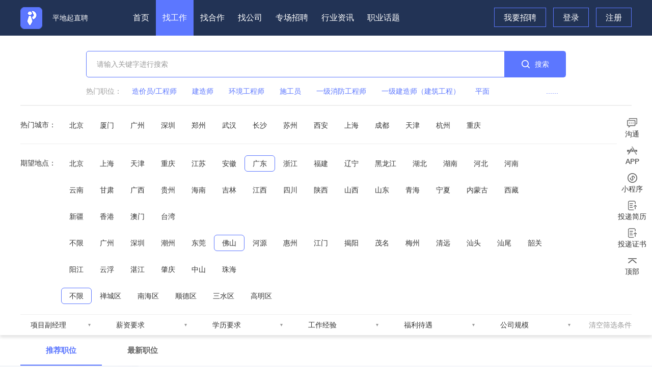

--- FILE ---
content_type: text/html; charset=UTF-8
request_url: https://www.pdq365.com/job/list/6_80_0-1404_1593_0_0_0_0----1.html
body_size: 18612
content:
<!DOCTYPE html>
<html>
<head>
    <meta http-equiv="Content-Type" content="text/html; charset=utf-8" />
    <meta http-equiv="X-UA-Compatible" content="IE=edge,chrome=1">
    <meta name="keywords" content="佛山项目副经理招聘,工程/项目管理人才招聘,佛山项目副经理招聘信息,项目副经理岗位要求,项目副经理企业招聘信息,项目副经理招聘"/>
    <meta name="description" content="平地起直聘为您提供最新最全的佛山项目副经理岗位招聘信息，企业对项目副经理岗位要求，建筑企业项目副经理招聘信息尽在平地起直聘。"/>
    <link href="https://www.pdq365.com/app/template/default/style/slick.css?v=7334" type="text/css" rel="stylesheet" />
    <link rel="stylesheet" href="https://www.pdq365.com/app/template/default/style/jquery.mCustomScrollbar.min.css?v=7334" />
    <link href="https://www.pdq365.com/app/template/default/style/style.css?v=7334" type="text/css" rel="stylesheet" />
    <link href="https://www.pdq365.com/js/layui/css/layui.css?v=7334" type="text/css" rel="stylesheet" />
    <!--[if IE 8]>
    <script type="text/javascript" src="https://www.pdq365.com/app/template/default/js/html5shiv.js"></script>
    <![endif]-->
    <script>var weburl="https://www.pdq365.com";</script>
    <script src="https://www.pdq365.com/app/template/default/js/jquery.js?v=7334"></script>
    <script src="https://www.pdq365.com/js/layui/layui.js?v=7334"></script>
    <script src="https://www.pdq365.com/js/layui/my_layer.js?v=7334"></script>
    <script src="https://www.pdq365.com/js/member_public.js?v=7334"></script>
    <title>佛山最新项目副经理招聘信息_最新工程/项目管理人才招聘_工程/项目管理岗位要求_项目副经理企业招聘信息 - 平地起直聘</title>
    <script>
var _hmt = _hmt || [];
(function() {
  var hm = document.createElement("script");
  hm.src = "https://hm.baidu.com/hm.js?a7eac56f5444eac57337386d849f51b2";
  var s = document.getElementsByTagName("script")[0]; 
  s.parentNode.insertBefore(hm, s);
})();
</script>
<meta name="baidu-site-verification" content="code-rVp7mpfzBn" />
<script charset="UTF-8" id="LA_COLLECT" src="//sdk.51.la/js-sdk-pro.min.js"></script>
<script>LA.init({id:"Juy8AkdPtLdJ4zki",ck:"Juy8AkdPtLdJ4zki"})</script>
<meta name="baidu-site-verification" content="code-kRtVrqkic0" />
<meta name="sogou_site_verification" content="M205566Nh7" />
    <style>
        body .layerContent{
            text-align: center!important;
        }
        body .layerContent .layui-layer-btn a{
            min-width: 90px!important;
            text-align: center!important;
            border-radius: 50px!important;
        }
        body .layerContent .layui-layer-btn0{
            border-color:#fff!important;
            background-color:#ccc!important;
            color:#333!important;
            float: left;
        }
        body .layerContent .layui-layer-btn1{
            border-color:#1E9FFF!important;
            background-color:#1E9FFF!important;
            color:#fff!important;
        }
    </style>
</head>
<body>
    <div class="h-talents">
        <div class="ht-a">
                        <div class="ht-cont">
                <div class="ht-d">
                    <div class="ht-left">
                        <a class="ht-e" href="/" title="平地起直聘">
                            <div class="ht-eimg"><img src="https://www.pdq365.com/app/template/default/images/a1.png" alt="平地起直聘"></div>
                            <div class="ht-etext" title="平地起直聘">平地起直聘</div>
                        </a>
                                                <a class="ht-f" style="display: none">
                            <div class="ht-fimg"><img src="https://www.pdq365.com/app/template/default/images/a88.png" alt=""></div>
                            <div class="ht-ftext"><span class="ht-fspan" id="currentCity">广州</span></div>
                        </a>
                        <ul class="ht-h">
                                                        <li class="ht-i ">
                                <a class="ht-j" href="https://www.pdq365.com/"  target="_blank">首页</a>
                            </li>
                                                        <li class="ht-i active">
                                <a class="ht-j" href="https://www.pdq365.com/job/"  target="_blank">找工作</a>
                            </li>
                                                        <li class="ht-i ">
                                <a class="ht-j" href="https://www.pdq365.com/certjob/"  target="_blank">找合作</a>
                            </li>
                                                        <li class="ht-i ">
                                <a class="ht-j" href="https://www.pdq365.com/company/"  target="_blank">找公司</a>
                            </li>
                                                        <li class="ht-i ">
                                <a class="ht-j" href="https://www.pdq365.com/zph/"  target="_blank">专场招聘</a>
                            </li>
                                                        <li class="ht-i ">
                                <a class="ht-j" href="https://www.pdq365.com/news/"  target="_blank">行业资讯</a>
                            </li>
                                                        <li class="ht-i ">
                                <a class="ht-j" href="https://www.pdq365.com/topic/"  target="_blank">职业话题</a>
                            </li>
                                                    </ul>
                                            </div>
                    <div class="ht-right">
                        <!-- 登入后 -->
                                                <!-- 登入前 -->
                        <div class="ht-before">
                            <a class="ht-o" href="https://www.pdq365.com/login/type_2.html">我要招聘</a>
                            <a class="ht-o" href="https://www.pdq365.com/login/">登录</a>
                            <a class="ht-o" href="https://www.pdq365.com/register/">注册</a>
                        </div>
                                            </div>
                </div>
            </div>
        </div>
            </div>
<style>
    .new-job-cert{width: 100%;}
    .new-job-cert div{width: 45%;}
    .new-job-cert div:first-child{margin-right: 10px;}
</style>
<style>
    .ci-hr{overflow: hidden; text-overflow: ellipsis;white-space: nowrap; display: inline-block;max-width: 115px; vertical-align: middle}
    .job_post{display:none;}
    .job_post.show{display: inline-block;}
</style>
    <main class="main-talents">
        <div class="ch-a">
            <div class="ch-b">
                <div class="ch-top">
                    <form class="ch-form" action="https://www.pdq365.com/job/c_index.html" method="get" id="searchForm" onsubmit="return checkForm();">
                        <div class="ch-c">
                            <div class="ch-d">
                                <input type="hidden" id="provinceid" name="provinceid" value="6">
                                <input type="hidden" id="cityid" name="cityid" value="80">
                                <input type="hidden" id="three_cityid" name="three_cityid" value="0">
                                <input type="hidden" id="job1_son" name="job1_son" value="1396">
                                <input type="hidden" id="job_post" name="job_post" value="1462">
                                <input type="hidden" id="salary" name="salary" value="0">
                                <input type="hidden" id="edu" name="edu" value="0">
                                <input type="hidden" id="exp" name="exp" value="0">
                                <input type="hidden" id="welfare" name="welfare" value="">
                                <input type="hidden" id="mun" name="mun" value="0">
                                <input type="text" placeholder="请输入关键字进行搜索" class="ch-e" name="keyword" value="">
                                <input type="hidden" id="order" name="order" value="">
                            </div>
                            <div class="ch-f">
                                <input type="hidden" name="city" value="6_80">
                                <input type="submit" value="搜索" class="ch-submit">
                            </div>
                        </div>
                        <div class="ch-g">
                            <div class="ch-h">热门职位：</div>
                            <div class="ch-i">
                                <div class="ch-jbox">
                                                                                                                                                <a class="ch-j" href="https://www.pdq365.com/job/?all=1411__0_0_0_0">
                                    造价员/工程师</a>
                                                                                                                                                                                    <a class="ch-j" href="https://www.pdq365.com/job/?all=1396__0_0_0_0">
                                    建造师</a>
                                                                                                                                                                                    <a class="ch-j" href="https://www.pdq365.com/job/?all=1414__0_0_0_0">
                                    环境工程师</a>
                                                                                                                                                                                    <a class="ch-j" href="https://www.pdq365.com/job/?all=1398__0_0_0_0">
                                    施工员</a>
                                                                                                                                                                                                                                                                                                                                                                                                                                                                                                                                                                                                                                                                                                                                                                                                                                                                                                                                                                                                                                                                                                                                                                                                                                                                                                                                                                                                                                                                                                                                                                                                                                                                                                                                                                                                                                                                                                            <a class="ch-j" href="https://www.pdq365.com/job/index.php?keyword=一级消防工程师&city=6_80_0">一级消防工程师</a>
                                                                                                                                                <a class="ch-j" href="https://www.pdq365.com/job/index.php?keyword=一级建造师（建筑工程）&city=6_80_0">一级建造师（建筑工程）</a>
                                                                                                                                                <a class="ch-j" href="https://www.pdq365.com/job/index.php?keyword=平面&city=6_80_0">平面</a>
                                                                                                                                                <a class="ch-j" href="https://www.pdq365.com/job/index.php?keyword=一级智能建造师&city=6_80_0">一级智能建造师</a>
                                                                                                                                                <a class="ch-j" href="https://www.pdq365.com/job/index.php?keyword=市政公用工程&city=6_80_0">市政公用工程</a>
                                                                                                                                                <a class="ch-j" href="https://www.pdq365.com/job/index.php?keyword=装配饰&city=6_80_0">装配饰</a>
                                                                                                                                                <a class="ch-j" href="https://www.pdq365.com/job/index.php?keyword=建筑应届生&city=6_80_0">建筑应届生</a>
                                                                                                                                                <a class="ch-j" href="https://www.pdq365.com/job/index.php?keyword=中铁二十三局&city=6_80_0">中铁二十三局</a>
                                                                                                                                                <a class="ch-j" href="https://www.pdq365.com/job/index.php?keyword=中级工程师（市政）&city=6_80_0">中级工程师（市政）</a>
                                                                                                        </div>
                            </div>
                        </div>
                    </form>
                </div>
                                <div class="a-h">
                    <div class="a-i">热门城市：</div>
                    <div class="a-j">
                        <div class="a-item">
                            <div class="a-k">
                                                                <div class="a-s ">
                                    <a href="https://www.pdq365.com/job/list/2_52_0-1396_1462_0_0_0_0----1.html">北京</a>
                                </div>
                                                                <div class="a-s ">
                                    <a href="https://www.pdq365.com/job/list/4_60_0-1396_1462_0_0_0_0----1.html">厦门</a>
                                </div>
                                                                <div class="a-s ">
                                    <a href="https://www.pdq365.com/job/list/6_76_0-1396_1462_0_0_0_0----1.html">广州</a>
                                </div>
                                                                <div class="a-s ">
                                    <a href="https://www.pdq365.com/job/list/6_77_0-1396_1462_0_0_0_0----1.html">深圳</a>
                                </div>
                                                                <div class="a-s ">
                                    <a href="https://www.pdq365.com/job/list/11_149_0-1396_1462_0_0_0_0----1.html">郑州</a>
                                </div>
                                                                <div class="a-s ">
                                    <a href="https://www.pdq365.com/job/list/13_180_0-1396_1462_0_0_0_0----1.html">武汉</a>
                                </div>
                                                                <div class="a-s ">
                                    <a href="https://www.pdq365.com/job/list/14_197_0-1396_1462_0_0_0_0----1.html">长沙</a>
                                </div>
                                                                <div class="a-s ">
                                    <a href="https://www.pdq365.com/job/list/16_221_0-1396_1462_0_0_0_0----1.html">苏州</a>
                                </div>
                                                                <div class="a-s ">
                                    <a href="https://www.pdq365.com/job/list/24_311_0-1396_1462_0_0_0_0----1.html">西安</a>
                                </div>
                                                                <div class="a-s ">
                                    <a href="https://www.pdq365.com/job/list/25_321_0-1396_1462_0_0_0_0----1.html">上海</a>
                                </div>
                                                                <div class="a-s ">
                                    <a href="https://www.pdq365.com/job/list/26_322_0-1396_1462_0_0_0_0----1.html">成都</a>
                                </div>
                                                                <div class="a-s ">
                                    <a href="https://www.pdq365.com/job/list/27_343_0-1396_1462_0_0_0_0----1.html">天津</a>
                                </div>
                                                                <div class="a-s ">
                                    <a href="https://www.pdq365.com/job/list/31_383_0-1396_1462_0_0_0_0----1.html">杭州</a>
                                </div>
                                                                <div class="a-s ">
                                    <a href="https://www.pdq365.com/job/list/32_394_0-1396_1462_0_0_0_0----1.html">重庆</a>
                                </div>
                                                            </div>
                        </div>
                    </div>
                </div>
                                <div class="a-h">
                    <div class="a-i">期望地点：</div>
                    <div class="a-j">
                        <div class="a-item show">
                            <div class="a-k">
                                                                <div class="a-s "><a href="https://www.pdq365.com/job/list/2_0_0-1396_1462_0_0_0_0----1.html">北京</a></div>
                                                                <div class="a-s "><a href="https://www.pdq365.com/job/list/25_0_0-1396_1462_0_0_0_0----1.html">上海</a></div>
                                                                <div class="a-s "><a href="https://www.pdq365.com/job/list/27_0_0-1396_1462_0_0_0_0----1.html">天津</a></div>
                                                                <div class="a-s "><a href="https://www.pdq365.com/job/list/32_0_0-1396_1462_0_0_0_0----1.html">重庆</a></div>
                                                                <div class="a-s "><a href="https://www.pdq365.com/job/list/16_0_0-1396_1462_0_0_0_0----1.html">江苏</a></div>
                                                                <div class="a-s "><a href="https://www.pdq365.com/job/list/3_0_0-1396_1462_0_0_0_0----1.html">安徽</a></div>
                                                                <div class="a-s active"><a href="https://www.pdq365.com/job/list/6_0_0-1396_1462_0_0_0_0----1.html">广东</a></div>
                                                                <div class="a-s "><a href="https://www.pdq365.com/job/list/31_0_0-1396_1462_0_0_0_0----1.html">浙江</a></div>
                                                                <div class="a-s "><a href="https://www.pdq365.com/job/list/4_0_0-1396_1462_0_0_0_0----1.html">福建</a></div>
                                                                <div class="a-s "><a href="https://www.pdq365.com/job/list/18_0_0-1396_1462_0_0_0_0----1.html">辽宁</a></div>
                                                                <div class="a-s "><a href="https://www.pdq365.com/job/list/12_0_0-1396_1462_0_0_0_0----1.html">黑龙江</a></div>
                                                                <div class="a-s "><a href="https://www.pdq365.com/job/list/13_0_0-1396_1462_0_0_0_0----1.html">湖北</a></div>
                                                                <div class="a-s "><a href="https://www.pdq365.com/job/list/14_0_0-1396_1462_0_0_0_0----1.html">湖南</a></div>
                                                                <div class="a-s "><a href="https://www.pdq365.com/job/list/10_0_0-1396_1462_0_0_0_0----1.html">河北</a></div>
                                                                <div class="a-s "><a href="https://www.pdq365.com/job/list/11_0_0-1396_1462_0_0_0_0----1.html">河南</a></div>
                                                                <div class="a-s "><a href="https://www.pdq365.com/job/list/30_0_0-1396_1462_0_0_0_0----1.html">云南</a></div>
                                                                <div class="a-s "><a href="https://www.pdq365.com/job/list/5_0_0-1396_1462_0_0_0_0----1.html">甘肃</a></div>
                                                                <div class="a-s "><a href="https://www.pdq365.com/job/list/7_0_0-1396_1462_0_0_0_0----1.html">广西</a></div>
                                                                <div class="a-s "><a href="https://www.pdq365.com/job/list/8_0_0-1396_1462_0_0_0_0----1.html">贵州</a></div>
                                                                <div class="a-s "><a href="https://www.pdq365.com/job/list/9_0_0-1396_1462_0_0_0_0----1.html">海南</a></div>
                                                                <div class="a-s "><a href="https://www.pdq365.com/job/list/15_0_0-1396_1462_0_0_0_0----1.html">吉林</a></div>
                                                                <div class="a-s "><a href="https://www.pdq365.com/job/list/17_0_0-1396_1462_0_0_0_0----1.html">江西</a></div>
                                                                <div class="a-s "><a href="https://www.pdq365.com/job/list/26_0_0-1396_1462_0_0_0_0----1.html">四川</a></div>
                                                                <div class="a-s "><a href="https://www.pdq365.com/job/list/24_0_0-1396_1462_0_0_0_0----1.html">陕西</a></div>
                                                                <div class="a-s "><a href="https://www.pdq365.com/job/list/23_0_0-1396_1462_0_0_0_0----1.html">山西</a></div>
                                                                <div class="a-s "><a href="https://www.pdq365.com/job/list/22_0_0-1396_1462_0_0_0_0----1.html">山东</a></div>
                                                                <div class="a-s "><a href="https://www.pdq365.com/job/list/21_0_0-1396_1462_0_0_0_0----1.html">青海</a></div>
                                                                <div class="a-s "><a href="https://www.pdq365.com/job/list/20_0_0-1396_1462_0_0_0_0----1.html">宁夏</a></div>
                                                                <div class="a-s "><a href="https://www.pdq365.com/job/list/19_0_0-1396_1462_0_0_0_0----1.html">内蒙古</a></div>
                                                                <div class="a-s "><a href="https://www.pdq365.com/job/list/28_0_0-1396_1462_0_0_0_0----1.html">西藏</a></div>
                                                                <div class="a-s "><a href="https://www.pdq365.com/job/list/29_0_0-1396_1462_0_0_0_0----1.html">新疆</a></div>
                                                                <div class="a-s "><a href="https://www.pdq365.com/job/list/33_0_0-1396_1462_0_0_0_0----1.html">香港</a></div>
                                                                <div class="a-s "><a href="https://www.pdq365.com/job/list/34_0_0-1396_1462_0_0_0_0----1.html">澳门</a></div>
                                                                <div class="a-s "><a href="https://www.pdq365.com/job/list/35_0_0-1396_1462_0_0_0_0----1.html">台湾</a></div>
                                                            </div>
                            <div class="a-l">
                                <sapn class="a-m">全部省份</sapn>
                                <sapn class="a-n">收起</sapn>
                            </div>
                        </div>
                                                <div class="a-item show">
                            <div class="a-k">
                                <div class="a-s "><a href="https://www.pdq365.com/job/list/6_0_0-1396_1462_0_0_0_0----1.html">不限</a></div>
                                                                <div class="a-s "><a href="https://www.pdq365.com/job/list/6_76_0-1396_1462_0_0_0_0----1.html">广州</a></div>
                                                                <div class="a-s "><a href="https://www.pdq365.com/job/list/6_77_0-1396_1462_0_0_0_0----1.html">深圳</a></div>
                                                                <div class="a-s "><a href="https://www.pdq365.com/job/list/6_78_0-1396_1462_0_0_0_0----1.html">潮州</a></div>
                                                                <div class="a-s "><a href="https://www.pdq365.com/job/list/6_79_0-1396_1462_0_0_0_0----1.html">东莞</a></div>
                                                                <div class="a-s active"><a href="https://www.pdq365.com/job/list/6_80_0-1396_1462_0_0_0_0----1.html">佛山</a></div>
                                                                <div class="a-s "><a href="https://www.pdq365.com/job/list/6_81_0-1396_1462_0_0_0_0----1.html">河源</a></div>
                                                                <div class="a-s "><a href="https://www.pdq365.com/job/list/6_82_0-1396_1462_0_0_0_0----1.html">惠州</a></div>
                                                                <div class="a-s "><a href="https://www.pdq365.com/job/list/6_83_0-1396_1462_0_0_0_0----1.html">江门</a></div>
                                                                <div class="a-s "><a href="https://www.pdq365.com/job/list/6_84_0-1396_1462_0_0_0_0----1.html">揭阳</a></div>
                                                                <div class="a-s "><a href="https://www.pdq365.com/job/list/6_85_0-1396_1462_0_0_0_0----1.html">茂名</a></div>
                                                                <div class="a-s "><a href="https://www.pdq365.com/job/list/6_86_0-1396_1462_0_0_0_0----1.html">梅州</a></div>
                                                                <div class="a-s "><a href="https://www.pdq365.com/job/list/6_87_0-1396_1462_0_0_0_0----1.html">清远</a></div>
                                                                <div class="a-s "><a href="https://www.pdq365.com/job/list/6_88_0-1396_1462_0_0_0_0----1.html">汕头</a></div>
                                                                <div class="a-s "><a href="https://www.pdq365.com/job/list/6_89_0-1396_1462_0_0_0_0----1.html">汕尾</a></div>
                                                                <div class="a-s "><a href="https://www.pdq365.com/job/list/6_90_0-1396_1462_0_0_0_0----1.html">韶关</a></div>
                                                                <div class="a-s "><a href="https://www.pdq365.com/job/list/6_91_0-1396_1462_0_0_0_0----1.html">阳江</a></div>
                                                                <div class="a-s "><a href="https://www.pdq365.com/job/list/6_92_0-1396_1462_0_0_0_0----1.html">云浮</a></div>
                                                                <div class="a-s "><a href="https://www.pdq365.com/job/list/6_93_0-1396_1462_0_0_0_0----1.html">湛江</a></div>
                                                                <div class="a-s "><a href="https://www.pdq365.com/job/list/6_94_0-1396_1462_0_0_0_0----1.html">肇庆</a></div>
                                                                <div class="a-s "><a href="https://www.pdq365.com/job/list/6_95_0-1396_1462_0_0_0_0----1.html">中山</a></div>
                                                                <div class="a-s "><a href="https://www.pdq365.com/job/list/6_96_0-1396_1462_0_0_0_0----1.html">珠海</a></div>
                                                            </div>
                            <div class="a-l">
                                <sapn class="a-m">全部城市</sapn>
                                <sapn class="a-n">收起</sapn>
                            </div>
                        </div>
                                                                        <div class="a-item ">
                            <div class="a-k">
                                <div class="a-s active"><a href="https://www.pdq365.com/job/list/6_80_0-1396_1462_0_0_0_0----1.html">不限</a></div>
                                                                <div class="a-s "><a href="https://www.pdq365.com/job/list/6_80_746-1396_1462_0_0_0_0----1.html">禅城区</a></div>
                                                                <div class="a-s "><a href="https://www.pdq365.com/job/list/6_80_747-1396_1462_0_0_0_0----1.html">南海区</a></div>
                                                                <div class="a-s "><a href="https://www.pdq365.com/job/list/6_80_748-1396_1462_0_0_0_0----1.html">顺德区</a></div>
                                                                <div class="a-s "><a href="https://www.pdq365.com/job/list/6_80_749-1396_1462_0_0_0_0----1.html">三水区</a></div>
                                                                <div class="a-s "><a href="https://www.pdq365.com/job/list/6_80_750-1396_1462_0_0_0_0----1.html">高明区</a></div>
                                                            </div>
                            <div class="a-l">
                                <sapn class="a-m">全部区域</sapn>
                                <sapn class="a-n">收起</sapn>
                            </div>
                        </div>
                                            </div>
                </div>
                <div class="a-o">
                    <div class="a-p">
                        <div class="a-q">
                            <div class="linkage selectbox">
                                <input type="hidden" class="linkage-input">
                                <div class="linkage-cur">项目副经理</div>
                                <div class="linkage-list">
                                    <div class="linkage-one cont1">
                                        <!-- 动态加载从这里开始并重新调用滚动条初始化函数 -->
                                        <div class="linkage-cont scrollbar">
                                            <a class="linkage-item" cid='0' href="https://www.pdq365.com/job/list/6_80_0-0_0_0_0_0_0----1.html" >不限</a>
                                                                                        <a class="linkage-item" cid='1393'  >建筑设计</a>
                                                                                        <a class="linkage-item" cid='1395'  >土木工程</a>
                                                                                        <a class="linkage-item" cid='1396'  >工程/项目管理</a>
                                                                                        <a class="linkage-item" cid='1397'  >规划设计</a>
                                                                                        <a class="linkage-item" cid='1398'  >现场专业人员</a>
                                                                                        <a class="linkage-item" cid='1399'  >装饰装修/室内设计</a>
                                                                                        <a class="linkage-item" cid='1400'  >房地产/物业</a>
                                                                                        <a class="linkage-item" cid='1401'  >园林景观</a>
                                                                                        <a class="linkage-item" cid='1402'  >建筑表现</a>
                                                                                        <a class="linkage-item" cid='1403'  >市政工程</a>
                                                                                        <a class="linkage-item" cid='1404'  >铁路工程</a>
                                                                                        <a class="linkage-item" cid='1405'  >城市轨道交通</a>
                                                                                        <a class="linkage-item" cid='1406'  >水利工程</a>
                                                                                        <a class="linkage-item" cid='1407'  >钢结构</a>
                                                                                        <a class="linkage-item" cid='1408'  >给排水/暖通/空调/电气</a>
                                                                                        <a class="linkage-item" cid='1409'  >智能建筑/楼宇自控</a>
                                                                                        <a class="linkage-item" cid='1410'  >灯光照明</a>
                                                                                        <a class="linkage-item" cid='1411'  >造价/预算/评估/招投标</a>
                                                                                        <a class="linkage-item" cid='1412'  >安装</a>
                                                                                        <a class="linkage-item" cid='1413'  >检测/质检</a>
                                                                                        <a class="linkage-item" cid='1414'  >环境工程</a>
                                                                                        <a class="linkage-item" cid='1415'  >咨询</a>
                                                                                        <a class="linkage-item" cid='1416'  >安全/消防</a>
                                                                                        <a class="linkage-item" cid='1417'  >生产</a>
                                                                                        <a class="linkage-item" cid='1418'  >技工</a>
                                                                                        <a class="linkage-item" cid='1419'  >高层管理</a>
                                                                                        <a class="linkage-item" cid='1420'  >销售/市场</a>
                                                                                        <a class="linkage-item" cid='1421'  >财务/会计/审计</a>
                                                                                        <a class="linkage-item" cid='1422'  >综合管理</a>
                                                                                    </div>
                                    </div>
                                                                        <div class="linkage-one cont1393 job_post" >
                                        <!-- 动态加载从这里开始并重新调用滚动条初始化函数 -->
                                        <div class="linkage-cont scrollbar">
                                            <a class="linkage-item" href="https://www.pdq365.com/job/list/6_80_0-1393_0_0_0_0_0----1.html" >不限</a>
                                                                                        <a class="linkage-item" href="https://www.pdq365.com/job/list/6_80_0-1393_1394_0_0_0_0----1.html" >总建筑师/高级建筑师/主创建筑师</a>
                                                                                        <a class="linkage-item" href="https://www.pdq365.com/job/list/6_80_0-1393_1423_0_0_0_0----1.html" >古建筑设计师</a>
                                                                                        <a class="linkage-item" href="https://www.pdq365.com/job/list/6_80_0-1393_1424_0_0_0_0----1.html" >施工图设计师</a>
                                                                                        <a class="linkage-item" href="https://www.pdq365.com/job/list/6_80_0-1393_1425_0_0_0_0----1.html" >审图工程师</a>
                                                                                        <a class="linkage-item" href="https://www.pdq365.com/job/list/6_80_0-1393_1426_0_0_0_0----1.html" >绘图员</a>
                                                                                        <a class="linkage-item" href="https://www.pdq365.com/job/list/6_80_0-1393_1427_0_0_0_0----1.html" >平面/动画设计/多媒体制作</a>
                                                                                        <a class="linkage-item" href="https://www.pdq365.com/job/list/6_80_0-1393_1428_0_0_0_0----1.html" >构件设计</a>
                                                                                        <a class="linkage-item" href="https://www.pdq365.com/job/list/6_80_0-1393_1429_0_0_0_0----1.html" >建筑师/建筑设计师</a>
                                                                                        <a class="linkage-item" href="https://www.pdq365.com/job/list/6_80_0-1393_1430_0_0_0_0----1.html" >方案设计师</a>
                                                                                        <a class="linkage-item" href="https://www.pdq365.com/job/list/6_80_0-1393_1431_0_0_0_0----1.html" >总图设计师</a>
                                                                                        <a class="linkage-item" href="https://www.pdq365.com/job/list/6_80_0-1393_1432_0_0_0_0----1.html" >助理建筑师</a>
                                                                                        <a class="linkage-item" href="https://www.pdq365.com/job/list/6_80_0-1393_1433_0_0_0_0----1.html" >效果图/渲染/建模</a>
                                                                                        <a class="linkage-item" href="https://www.pdq365.com/job/list/6_80_0-1393_1434_0_0_0_0----1.html" >BIM工程师</a>
                                                                                        <a class="linkage-item" href="https://www.pdq365.com/job/list/6_80_0-1393_1435_0_0_0_0----1.html" >储运设计</a>
                                                                                    </div>
                                    </div>
                                                                        <div class="linkage-one cont1395 job_post" >
                                        <!-- 动态加载从这里开始并重新调用滚动条初始化函数 -->
                                        <div class="linkage-cont scrollbar">
                                            <a class="linkage-item" href="https://www.pdq365.com/job/list/6_80_0-1395_0_0_0_0_0----1.html" >不限</a>
                                                                                        <a class="linkage-item" href="https://www.pdq365.com/job/list/6_80_0-1395_1436_0_0_0_0----1.html" >总工程师/高级工程师</a>
                                                                                        <a class="linkage-item" href="https://www.pdq365.com/job/list/6_80_0-1395_1437_0_0_0_0----1.html" >工程经理</a>
                                                                                        <a class="linkage-item" href="https://www.pdq365.com/job/list/6_80_0-1395_1438_0_0_0_0----1.html" >土建工程师</a>
                                                                                        <a class="linkage-item" href="https://www.pdq365.com/job/list/6_80_0-1395_1439_0_0_0_0----1.html" >调试员/工程师</a>
                                                                                        <a class="linkage-item" href="https://www.pdq365.com/job/list/6_80_0-1395_1440_0_0_0_0----1.html" >混凝土工程师</a>
                                                                                        <a class="linkage-item" href="https://www.pdq365.com/job/list/6_80_0-1395_1441_0_0_0_0----1.html" >岩土/地质工程师</a>
                                                                                        <a class="linkage-item" href="https://www.pdq365.com/job/list/6_80_0-1395_1442_0_0_0_0----1.html" >设备工程师</a>
                                                                                        <a class="linkage-item" href="https://www.pdq365.com/job/list/6_80_0-1395_1443_0_0_0_0----1.html" >建筑材料工程师</a>
                                                                                        <a class="linkage-item" href="https://www.pdq365.com/job/list/6_80_0-1395_1444_0_0_0_0----1.html" >调度员</a>
                                                                                        <a class="linkage-item" href="https://www.pdq365.com/job/list/6_80_0-1395_1445_0_0_0_0----1.html" >仪表工程师</a>
                                                                                        <a class="linkage-item" href="https://www.pdq365.com/job/list/6_80_0-1395_1446_0_0_0_0----1.html" >加固工程师</a>
                                                                                        <a class="linkage-item" href="https://www.pdq365.com/job/list/6_80_0-1395_1447_0_0_0_0----1.html" >地基工程师</a>
                                                                                        <a class="linkage-item" href="https://www.pdq365.com/job/list/6_80_0-1395_1448_0_0_0_0----1.html" >研发工程师</a>
                                                                                        <a class="linkage-item" href="https://www.pdq365.com/job/list/6_80_0-1395_1449_0_0_0_0----1.html" >工程总监</a>
                                                                                        <a class="linkage-item" href="https://www.pdq365.com/job/list/6_80_0-1395_1450_0_0_0_0----1.html" >结构工程师</a>
                                                                                        <a class="linkage-item" href="https://www.pdq365.com/job/list/6_80_0-1395_1451_0_0_0_0----1.html" >测量/测绘工程师</a>
                                                                                        <a class="linkage-item" href="https://www.pdq365.com/job/list/6_80_0-1395_1452_0_0_0_0----1.html" >防护/防化工程师</a>
                                                                                        <a class="linkage-item" href="https://www.pdq365.com/job/list/6_80_0-1395_1453_0_0_0_0----1.html" >水利水电工程师</a>
                                                                                        <a class="linkage-item" href="https://www.pdq365.com/job/list/6_80_0-1395_1807_0_0_0_0----1.html" >现场工程师</a>
                                                                                        <a class="linkage-item" href="https://www.pdq365.com/job/list/6_80_0-1395_1454_0_0_0_0----1.html" >机械工程师</a>
                                                                                        <a class="linkage-item" href="https://www.pdq365.com/job/list/6_80_0-1395_1455_0_0_0_0----1.html" >测量员</a>
                                                                                        <a class="linkage-item" href="https://www.pdq365.com/job/list/6_80_0-1395_1456_0_0_0_0----1.html" >采购</a>
                                                                                        <a class="linkage-item" href="https://www.pdq365.com/job/list/6_80_0-1395_1457_0_0_0_0----1.html" >桩基工程师</a>
                                                                                        <a class="linkage-item" href="https://www.pdq365.com/job/list/6_80_0-1395_1458_0_0_0_0----1.html" >管道工程师</a>
                                                                                        <a class="linkage-item" href="https://www.pdq365.com/job/list/6_80_0-1395_1459_0_0_0_0----1.html" >爆破工程师</a>
                                                                                        <a class="linkage-item" href="https://www.pdq365.com/job/list/6_80_0-1395_1460_0_0_0_0----1.html" >钢筋翻样</a>
                                                                                    </div>
                                    </div>
                                                                        <div class="linkage-one cont1396 job_post" >
                                        <!-- 动态加载从这里开始并重新调用滚动条初始化函数 -->
                                        <div class="linkage-cont scrollbar">
                                            <a class="linkage-item" href="https://www.pdq365.com/job/list/6_80_0-1396_0_0_0_0_0----1.html" >不限</a>
                                                                                        <a class="linkage-item" href="https://www.pdq365.com/job/list/6_80_0-1396_1461_0_0_0_0----1.html" >建造师</a>
                                                                                        <a class="linkage-item" href="https://www.pdq365.com/job/list/6_80_0-1396_1462_0_0_0_0----1.html" >项目副经理</a>
                                                                                        <a class="linkage-item" href="https://www.pdq365.com/job/list/6_80_0-1396_1463_0_0_0_0----1.html" >项目总工</a>
                                                                                        <a class="linkage-item" href="https://www.pdq365.com/job/list/6_80_0-1396_1464_0_0_0_0----1.html" >项目管理工程师</a>
                                                                                        <a class="linkage-item" href="https://www.pdq365.com/job/list/6_80_0-1396_1465_0_0_0_0----1.html" >责任工程师</a>
                                                                                        <a class="linkage-item" href="https://www.pdq365.com/job/list/6_80_0-1396_1466_0_0_0_0----1.html" >绿色建筑咨询工程师</a>
                                                                                        <a class="linkage-item" href="https://www.pdq365.com/job/list/6_80_0-1396_1467_0_0_0_0----1.html" >项目经理/项目负责人</a>
                                                                                        <a class="linkage-item" href="https://www.pdq365.com/job/list/6_80_0-1396_1468_0_0_0_0----1.html" >技术员/技术负责人</a>
                                                                                        <a class="linkage-item" href="https://www.pdq365.com/job/list/6_80_0-1396_1469_0_0_0_0----1.html" >项目助理</a>
                                                                                        <a class="linkage-item" href="https://www.pdq365.com/job/list/6_80_0-1396_1470_0_0_0_0----1.html" >计划控制工程师</a>
                                                                                        <a class="linkage-item" href="https://www.pdq365.com/job/list/6_80_0-1396_1471_0_0_0_0----1.html" >咨询/评估/顾问</a>
                                                                                        <a class="linkage-item" href="https://www.pdq365.com/job/list/6_80_0-1396_1472_0_0_0_0----1.html" >工长</a>
                                                                                    </div>
                                    </div>
                                                                        <div class="linkage-one cont1397 job_post" >
                                        <!-- 动态加载从这里开始并重新调用滚动条初始化函数 -->
                                        <div class="linkage-cont scrollbar">
                                            <a class="linkage-item" href="https://www.pdq365.com/job/list/6_80_0-1397_0_0_0_0_0----1.html" >不限</a>
                                                                                        <a class="linkage-item" href="https://www.pdq365.com/job/list/6_80_0-1397_1473_0_0_0_0----1.html" >规划设计师</a>
                                                                                        <a class="linkage-item" href="https://www.pdq365.com/job/list/6_80_0-1397_1474_0_0_0_0----1.html" >园林/景观规划</a>
                                                                                        <a class="linkage-item" href="https://www.pdq365.com/job/list/6_80_0-1397_1475_0_0_0_0----1.html" >农村规划</a>
                                                                                        <a class="linkage-item" href="https://www.pdq365.com/job/list/6_80_0-1397_1476_0_0_0_0----1.html" >水土保持规划</a>
                                                                                        <a class="linkage-item" href="https://www.pdq365.com/job/list/6_80_0-1397_1477_0_0_0_0----1.html" >城市/市政规划</a>
                                                                                        <a class="linkage-item" href="https://www.pdq365.com/job/list/6_80_0-1397_1478_0_0_0_0----1.html" >旅游规划</a>
                                                                                        <a class="linkage-item" href="https://www.pdq365.com/job/list/6_80_0-1397_1479_0_0_0_0----1.html" >产业规划</a>
                                                                                    </div>
                                    </div>
                                                                        <div class="linkage-one cont1398 job_post" >
                                        <!-- 动态加载从这里开始并重新调用滚动条初始化函数 -->
                                        <div class="linkage-cont scrollbar">
                                            <a class="linkage-item" href="https://www.pdq365.com/job/list/6_80_0-1398_0_0_0_0_0----1.html" >不限</a>
                                                                                        <a class="linkage-item" href="https://www.pdq365.com/job/list/6_80_0-1398_1480_0_0_0_0----1.html" >施工员</a>
                                                                                        <a class="linkage-item" href="https://www.pdq365.com/job/list/6_80_0-1398_1481_0_0_0_0----1.html" >材料员</a>
                                                                                        <a class="linkage-item" href="https://www.pdq365.com/job/list/6_80_0-1398_1482_0_0_0_0----1.html" >标准员</a>
                                                                                        <a class="linkage-item" href="https://www.pdq365.com/job/list/6_80_0-1398_1483_0_0_0_0----1.html" >劳务员</a>
                                                                                        <a class="linkage-item" href="https://www.pdq365.com/job/list/6_80_0-1398_1484_0_0_0_0----1.html" >监理员/工程师</a>
                                                                                        <a class="linkage-item" href="https://www.pdq365.com/job/list/6_80_0-1398_1485_0_0_0_0----1.html" >资料员</a>
                                                                                        <a class="linkage-item" href="https://www.pdq365.com/job/list/6_80_0-1398_1486_0_0_0_0----1.html" >机械员</a>
                                                                                        <a class="linkage-item" href="https://www.pdq365.com/job/list/6_80_0-1398_1487_0_0_0_0----1.html" >钢筋翻样</a>
                                                                                    </div>
                                    </div>
                                                                        <div class="linkage-one cont1399 job_post" >
                                        <!-- 动态加载从这里开始并重新调用滚动条初始化函数 -->
                                        <div class="linkage-cont scrollbar">
                                            <a class="linkage-item" href="https://www.pdq365.com/job/list/6_80_0-1399_0_0_0_0_0----1.html" >不限</a>
                                                                                        <a class="linkage-item" href="https://www.pdq365.com/job/list/6_80_0-1399_1488_0_0_0_0----1.html" >设计总监</a>
                                                                                        <a class="linkage-item" href="https://www.pdq365.com/job/list/6_80_0-1399_1489_0_0_0_0----1.html" >深化设计师</a>
                                                                                        <a class="linkage-item" href="https://www.pdq365.com/job/list/6_80_0-1399_1490_0_0_0_0----1.html" >平面设计师</a>
                                                                                        <a class="linkage-item" href="https://www.pdq365.com/job/list/6_80_0-1399_1491_0_0_0_0----1.html" >幕墙设计师/工程师</a>
                                                                                        <a class="linkage-item" href="https://www.pdq365.com/job/list/6_80_0-1399_1492_0_0_0_0----1.html" >空间设计师</a>
                                                                                        <a class="linkage-item" href="https://www.pdq365.com/job/list/6_80_0-1399_1493_0_0_0_0----1.html" >配饰设计师</a>
                                                                                        <a class="linkage-item" href="https://www.pdq365.com/job/list/6_80_0-1399_1494_0_0_0_0----1.html" >门窗设计师/工程师</a>
                                                                                        <a class="linkage-item" href="https://www.pdq365.com/job/list/6_80_0-1399_1495_0_0_0_0----1.html" >硬装设计师</a>
                                                                                        <a class="linkage-item" href="https://www.pdq365.com/job/list/6_80_0-1399_1496_0_0_0_0----1.html" >绘图员</a>
                                                                                        <a class="linkage-item" href="https://www.pdq365.com/job/list/6_80_0-1399_1497_0_0_0_0----1.html" >工程师助理</a>
                                                                                        <a class="linkage-item" href="https://www.pdq365.com/job/list/6_80_0-1399_1498_0_0_0_0----1.html" >室内设计师</a>
                                                                                        <a class="linkage-item" href="https://www.pdq365.com/job/list/6_80_0-1399_1499_0_0_0_0----1.html" >效果图/渲染/建模</a>
                                                                                        <a class="linkage-item" href="https://www.pdq365.com/job/list/6_80_0-1399_1500_0_0_0_0----1.html" >装饰设计师/工程师</a>
                                                                                        <a class="linkage-item" href="https://www.pdq365.com/job/list/6_80_0-1399_1501_0_0_0_0----1.html" >环境设计师</a>
                                                                                        <a class="linkage-item" href="https://www.pdq365.com/job/list/6_80_0-1399_1502_0_0_0_0----1.html" >精装设计师/工程师</a>
                                                                                        <a class="linkage-item" href="https://www.pdq365.com/job/list/6_80_0-1399_1503_0_0_0_0----1.html" >陈设设计师</a>
                                                                                        <a class="linkage-item" href="https://www.pdq365.com/job/list/6_80_0-1399_1504_0_0_0_0----1.html" >软装设计师</a>
                                                                                        <a class="linkage-item" href="https://www.pdq365.com/job/list/6_80_0-1399_1505_0_0_0_0----1.html" >家具设计师</a>
                                                                                        <a class="linkage-item" href="https://www.pdq365.com/job/list/6_80_0-1399_1506_0_0_0_0----1.html" >设计师助理</a>
                                                                                    </div>
                                    </div>
                                                                        <div class="linkage-one cont1400 job_post" >
                                        <!-- 动态加载从这里开始并重新调用滚动条初始化函数 -->
                                        <div class="linkage-cont scrollbar">
                                            <a class="linkage-item" href="https://www.pdq365.com/job/list/6_80_0-1400_0_0_0_0_0----1.html" >不限</a>
                                                                                        <a class="linkage-item" href="https://www.pdq365.com/job/list/6_80_0-1400_1507_0_0_0_0----1.html" >房地产开发</a>
                                                                                        <a class="linkage-item" href="https://www.pdq365.com/job/list/6_80_0-1400_1508_0_0_0_0----1.html" >报建员</a>
                                                                                        <a class="linkage-item" href="https://www.pdq365.com/job/list/6_80_0-1400_1509_0_0_0_0----1.html" >商业地产运营</a>
                                                                                        <a class="linkage-item" href="https://www.pdq365.com/job/list/6_80_0-1400_1510_0_0_0_0----1.html" >咨询工程师</a>
                                                                                        <a class="linkage-item" href="https://www.pdq365.com/job/list/6_80_0-1400_1511_0_0_0_0----1.html" >计划运营</a>
                                                                                        <a class="linkage-item" href="https://www.pdq365.com/job/list/6_80_0-1400_1512_0_0_0_0----1.html" >物业管理员/助理</a>
                                                                                        <a class="linkage-item" href="https://www.pdq365.com/job/list/6_80_0-1400_1513_0_0_0_0----1.html" >电梯工程师</a>
                                                                                        <a class="linkage-item" href="https://www.pdq365.com/job/list/6_80_0-1400_1514_0_0_0_0----1.html" >前期经理/主管</a>
                                                                                        <a class="linkage-item" href="https://www.pdq365.com/job/list/6_80_0-1400_1515_0_0_0_0----1.html" >房地产策划</a>
                                                                                        <a class="linkage-item" href="https://www.pdq365.com/job/list/6_80_0-1400_1516_0_0_0_0----1.html" >投资/融资经理/主管</a>
                                                                                        <a class="linkage-item" href="https://www.pdq365.com/job/list/6_80_0-1400_1517_0_0_0_0----1.html" >招商经理/主管/专员</a>
                                                                                        <a class="linkage-item" href="https://www.pdq365.com/job/list/6_80_0-1400_1518_0_0_0_0----1.html" >物业经理/主任/主管</a>
                                                                                        <a class="linkage-item" href="https://www.pdq365.com/job/list/6_80_0-1400_1519_0_0_0_0----1.html" >配套工程师</a>
                                                                                        <a class="linkage-item" href="https://www.pdq365.com/job/list/6_80_0-1400_1520_0_0_0_0----1.html" >维修工程师</a>
                                                                                    </div>
                                    </div>
                                                                        <div class="linkage-one cont1401 job_post" >
                                        <!-- 动态加载从这里开始并重新调用滚动条初始化函数 -->
                                        <div class="linkage-cont scrollbar">
                                            <a class="linkage-item" href="https://www.pdq365.com/job/list/6_80_0-1401_0_0_0_0_0----1.html" >不限</a>
                                                                                        <a class="linkage-item" href="https://www.pdq365.com/job/list/6_80_0-1401_1521_0_0_0_0----1.html" >园林/景观设计师</a>
                                                                                        <a class="linkage-item" href="https://www.pdq365.com/job/list/6_80_0-1401_1522_0_0_0_0----1.html" >方案设计师</a>
                                                                                        <a class="linkage-item" href="https://www.pdq365.com/job/list/6_80_0-1401_1523_0_0_0_0----1.html" >雕塑设计师</a>
                                                                                        <a class="linkage-item" href="https://www.pdq365.com/job/list/6_80_0-1401_1524_0_0_0_0----1.html" >效果图/渲染/建模</a>
                                                                                        <a class="linkage-item" href="https://www.pdq365.com/job/list/6_80_0-1401_1525_0_0_0_0----1.html" >绘图员</a>
                                                                                        <a class="linkage-item" href="https://www.pdq365.com/job/list/6_80_0-1401_1526_0_0_0_0----1.html" >绿化工程师</a>
                                                                                        <a class="linkage-item" href="https://www.pdq365.com/job/list/6_80_0-1401_1527_0_0_0_0----1.html" >园林养护师</a>
                                                                                        <a class="linkage-item" href="https://www.pdq365.com/job/list/6_80_0-1401_1528_0_0_0_0----1.html" >苗场技术员</a>
                                                                                        <a class="linkage-item" href="https://www.pdq365.com/job/list/6_80_0-1401_1529_0_0_0_0----1.html" >园林/景观工程师</a>
                                                                                        <a class="linkage-item" href="https://www.pdq365.com/job/list/6_80_0-1401_1530_0_0_0_0----1.html" >手绘设计师</a>
                                                                                        <a class="linkage-item" href="https://www.pdq365.com/job/list/6_80_0-1401_1531_0_0_0_0----1.html" >施工图设计师</a>
                                                                                        <a class="linkage-item" href="https://www.pdq365.com/job/list/6_80_0-1401_1532_0_0_0_0----1.html" >审图工程师</a>
                                                                                        <a class="linkage-item" href="https://www.pdq365.com/job/list/6_80_0-1401_1533_0_0_0_0----1.html" >园艺工程师</a>
                                                                                        <a class="linkage-item" href="https://www.pdq365.com/job/list/6_80_0-1401_1534_0_0_0_0----1.html" >花卉工程师</a>
                                                                                        <a class="linkage-item" href="https://www.pdq365.com/job/list/6_80_0-1401_1808_0_0_0_0----1.html" >植物造景/配置师</a>
                                                                                    </div>
                                    </div>
                                                                        <div class="linkage-one cont1402 job_post" >
                                        <!-- 动态加载从这里开始并重新调用滚动条初始化函数 -->
                                        <div class="linkage-cont scrollbar">
                                            <a class="linkage-item" href="https://www.pdq365.com/job/list/6_80_0-1402_0_0_0_0_0----1.html" >不限</a>
                                                                                        <a class="linkage-item" href="https://www.pdq365.com/job/list/6_80_0-1402_1535_0_0_0_0----1.html" >建模</a>
                                                                                        <a class="linkage-item" href="https://www.pdq365.com/job/list/6_80_0-1402_1536_0_0_0_0----1.html" >渲染</a>
                                                                                        <a class="linkage-item" href="https://www.pdq365.com/job/list/6_80_0-1402_1537_0_0_0_0----1.html" >后期制作</a>
                                                                                        <a class="linkage-item" href="https://www.pdq365.com/job/list/6_80_0-1402_1538_0_0_0_0----1.html" >平面设计</a>
                                                                                        <a class="linkage-item" href="https://www.pdq365.com/job/list/6_80_0-1402_1539_0_0_0_0----1.html" >绘图员</a>
                                                                                        <a class="linkage-item" href="https://www.pdq365.com/job/list/6_80_0-1402_1540_0_0_0_0----1.html" >场景制作</a>
                                                                                        <a class="linkage-item" href="https://www.pdq365.com/job/list/6_80_0-1402_1541_0_0_0_0----1.html" >动画制作</a>
                                                                                        <a class="linkage-item" href="https://www.pdq365.com/job/list/6_80_0-1402_1542_0_0_0_0----1.html" >文案策划</a>
                                                                                        <a class="linkage-item" href="https://www.pdq365.com/job/list/6_80_0-1402_1543_0_0_0_0----1.html" >效果图设计</a>
                                                                                    </div>
                                    </div>
                                                                        <div class="linkage-one cont1403 job_post" >
                                        <!-- 动态加载从这里开始并重新调用滚动条初始化函数 -->
                                        <div class="linkage-cont scrollbar">
                                            <a class="linkage-item" href="https://www.pdq365.com/job/list/6_80_0-1403_0_0_0_0_0----1.html" >不限</a>
                                                                                        <a class="linkage-item" href="https://www.pdq365.com/job/list/6_80_0-1403_1544_0_0_0_0----1.html" >市政规划</a>
                                                                                        <a class="linkage-item" href="https://www.pdq365.com/job/list/6_80_0-1403_1545_0_0_0_0----1.html" >测量测绘</a>
                                                                                        <a class="linkage-item" href="https://www.pdq365.com/job/list/6_80_0-1403_1546_0_0_0_0----1.html" >路基路面设计</a>
                                                                                        <a class="linkage-item" href="https://www.pdq365.com/job/list/6_80_0-1403_1547_0_0_0_0----1.html" >燃气设计</a>
                                                                                        <a class="linkage-item" href="https://www.pdq365.com/job/list/6_80_0-1403_1548_0_0_0_0----1.html" >管道设计</a>
                                                                                        <a class="linkage-item" href="https://www.pdq365.com/job/list/6_80_0-1403_1549_0_0_0_0----1.html" >信号设计</a>
                                                                                        <a class="linkage-item" href="https://www.pdq365.com/job/list/6_80_0-1403_1550_0_0_0_0----1.html" >标识/标牌设计师</a>
                                                                                        <a class="linkage-item" href="https://www.pdq365.com/job/list/6_80_0-1403_1551_0_0_0_0----1.html" >绘图员</a>
                                                                                        <a class="linkage-item" href="https://www.pdq365.com/job/list/6_80_0-1403_1552_0_0_0_0----1.html" >道路/公路工程师</a>
                                                                                        <a class="linkage-item" href="https://www.pdq365.com/job/list/6_80_0-1403_1553_0_0_0_0----1.html" >城市桥梁工程师</a>
                                                                                        <a class="linkage-item" href="https://www.pdq365.com/job/list/6_80_0-1403_1554_0_0_0_0----1.html" >管道工程师</a>
                                                                                        <a class="linkage-item" href="https://www.pdq365.com/job/list/6_80_0-1403_1555_0_0_0_0----1.html" >电气工程师</a>
                                                                                        <a class="linkage-item" href="https://www.pdq365.com/job/list/6_80_0-1403_1556_0_0_0_0----1.html" >通信工程师</a>
                                                                                        <a class="linkage-item" href="https://www.pdq365.com/job/list/6_80_0-1403_1557_0_0_0_0----1.html" >通信管线工程师</a>
                                                                                        <a class="linkage-item" href="https://www.pdq365.com/job/list/6_80_0-1403_1558_0_0_0_0----1.html" >设备工程师</a>
                                                                                        <a class="linkage-item" href="https://www.pdq365.com/job/list/6_80_0-1403_1559_0_0_0_0----1.html" >市政工程师</a>
                                                                                        <a class="linkage-item" href="https://www.pdq365.com/job/list/6_80_0-1403_1560_0_0_0_0----1.html" >道路/公路设计</a>
                                                                                        <a class="linkage-item" href="https://www.pdq365.com/job/list/6_80_0-1403_1561_0_0_0_0----1.html" >城市桥梁设计</a>
                                                                                        <a class="linkage-item" href="https://www.pdq365.com/job/list/6_80_0-1403_1562_0_0_0_0----1.html" >城市给排水设计</a>
                                                                                        <a class="linkage-item" href="https://www.pdq365.com/job/list/6_80_0-1403_1563_0_0_0_0----1.html" >通信设计</a>
                                                                                        <a class="linkage-item" href="https://www.pdq365.com/job/list/6_80_0-1403_1564_0_0_0_0----1.html" >电气/电力设计</a>
                                                                                        <a class="linkage-item" href="https://www.pdq365.com/job/list/6_80_0-1403_1565_0_0_0_0----1.html" >施工图设计</a>
                                                                                        <a class="linkage-item" href="https://www.pdq365.com/job/list/6_80_0-1403_1566_0_0_0_0----1.html" >审图工程师</a>
                                                                                        <a class="linkage-item" href="https://www.pdq365.com/job/list/6_80_0-1403_1567_0_0_0_0----1.html" >路基路面工程师</a>
                                                                                        <a class="linkage-item" href="https://www.pdq365.com/job/list/6_80_0-1403_1568_0_0_0_0----1.html" >燃气工程师</a>
                                                                                        <a class="linkage-item" href="https://www.pdq365.com/job/list/6_80_0-1403_1569_0_0_0_0----1.html" >电力工程师</a>
                                                                                        <a class="linkage-item" href="https://www.pdq365.com/job/list/6_80_0-1403_1570_0_0_0_0----1.html" >信号工程师</a>
                                                                                        <a class="linkage-item" href="https://www.pdq365.com/job/list/6_80_0-1403_1571_0_0_0_0----1.html" >射频工程师</a>
                                                                                        <a class="linkage-item" href="https://www.pdq365.com/job/list/6_80_0-1403_1572_0_0_0_0----1.html" >沥青/养护人员</a>
                                                                                    </div>
                                    </div>
                                                                        <div class="linkage-one cont1404 job_post" >
                                        <!-- 动态加载从这里开始并重新调用滚动条初始化函数 -->
                                        <div class="linkage-cont scrollbar">
                                            <a class="linkage-item" href="https://www.pdq365.com/job/list/6_80_0-1404_0_0_0_0_0----1.html" >不限</a>
                                                                                        <a class="linkage-item" href="https://www.pdq365.com/job/list/6_80_0-1404_1573_0_0_0_0----1.html" >地质勘察</a>
                                                                                        <a class="linkage-item" href="https://www.pdq365.com/job/list/6_80_0-1404_1574_0_0_0_0----1.html" >铁路线网规划</a>
                                                                                        <a class="linkage-item" href="https://www.pdq365.com/job/list/6_80_0-1404_1575_0_0_0_0----1.html" >站场设计</a>
                                                                                        <a class="linkage-item" href="https://www.pdq365.com/job/list/6_80_0-1404_1576_0_0_0_0----1.html" >铁路隧道设计</a>
                                                                                        <a class="linkage-item" href="https://www.pdq365.com/job/list/6_80_0-1404_1577_0_0_0_0----1.html" >铁路结构设计</a>
                                                                                        <a class="linkage-item" href="https://www.pdq365.com/job/list/6_80_0-1404_1578_0_0_0_0----1.html" >信号设计</a>
                                                                                        <a class="linkage-item" href="https://www.pdq365.com/job/list/6_80_0-1404_1579_0_0_0_0----1.html" >绘图员</a>
                                                                                        <a class="linkage-item" href="https://www.pdq365.com/job/list/6_80_0-1404_1580_0_0_0_0----1.html" >桥梁/桥涵工程师</a>
                                                                                        <a class="linkage-item" href="https://www.pdq365.com/job/list/6_80_0-1404_1581_0_0_0_0----1.html" >路基路面工程师</a>
                                                                                        <a class="linkage-item" href="https://www.pdq365.com/job/list/6_80_0-1404_1582_0_0_0_0----1.html" >通信工程师</a>
                                                                                        <a class="linkage-item" href="https://www.pdq365.com/job/list/6_80_0-1404_1583_0_0_0_0----1.html" >线路/站场工程师</a>
                                                                                        <a class="linkage-item" href="https://www.pdq365.com/job/list/6_80_0-1404_1584_0_0_0_0----1.html" >设备工程师</a>
                                                                                        <a class="linkage-item" href="https://www.pdq365.com/job/list/6_80_0-1404_1585_0_0_0_0----1.html" >测量测绘</a>
                                                                                        <a class="linkage-item" href="https://www.pdq365.com/job/list/6_80_0-1404_1586_0_0_0_0----1.html" >铁路线路设计</a>
                                                                                        <a class="linkage-item" href="https://www.pdq365.com/job/list/6_80_0-1404_1587_0_0_0_0----1.html" >铁路桥梁/桥涵设计</a>
                                                                                        <a class="linkage-item" href="https://www.pdq365.com/job/list/6_80_0-1404_1588_0_0_0_0----1.html" >路基路面设计</a>
                                                                                        <a class="linkage-item" href="https://www.pdq365.com/job/list/6_80_0-1404_1589_0_0_0_0----1.html" >通信设计</a>
                                                                                        <a class="linkage-item" href="https://www.pdq365.com/job/list/6_80_0-1404_1590_0_0_0_0----1.html" >施工图设计</a>
                                                                                        <a class="linkage-item" href="https://www.pdq365.com/job/list/6_80_0-1404_1591_0_0_0_0----1.html" >审图工程师</a>
                                                                                        <a class="linkage-item" href="https://www.pdq365.com/job/list/6_80_0-1404_1592_0_0_0_0----1.html" >隧道工程师</a>
                                                                                        <a class="linkage-item" href="https://www.pdq365.com/job/list/6_80_0-1404_1593_0_0_0_0----1.html" >地质工程师</a>
                                                                                        <a class="linkage-item" href="https://www.pdq365.com/job/list/6_80_0-1404_1594_0_0_0_0----1.html" >信号工程师</a>
                                                                                        <a class="linkage-item" href="https://www.pdq365.com/job/list/6_80_0-1404_1595_0_0_0_0----1.html" >盾构工程师</a>
                                                                                    </div>
                                    </div>
                                                                        <div class="linkage-one cont1405 job_post" >
                                        <!-- 动态加载从这里开始并重新调用滚动条初始化函数 -->
                                        <div class="linkage-cont scrollbar">
                                            <a class="linkage-item" href="https://www.pdq365.com/job/list/6_80_0-1405_0_0_0_0_0----1.html" >不限</a>
                                                                                        <a class="linkage-item" href="https://www.pdq365.com/job/list/6_80_0-1405_1596_0_0_0_0----1.html" >地质勘察</a>
                                                                                        <a class="linkage-item" href="https://www.pdq365.com/job/list/6_80_0-1405_1597_0_0_0_0----1.html" >城市轨道线网规划</a>
                                                                                        <a class="linkage-item" href="https://www.pdq365.com/job/list/6_80_0-1405_1598_0_0_0_0----1.html" >轨道结构设计</a>
                                                                                        <a class="linkage-item" href="https://www.pdq365.com/job/list/6_80_0-1405_1599_0_0_0_0----1.html" >站场设计</a>
                                                                                        <a class="linkage-item" href="https://www.pdq365.com/job/list/6_80_0-1405_1600_0_0_0_0----1.html" >地下结构设计</a>
                                                                                        <a class="linkage-item" href="https://www.pdq365.com/job/list/6_80_0-1405_1601_0_0_0_0----1.html" >防水设计</a>
                                                                                        <a class="linkage-item" href="https://www.pdq365.com/job/list/6_80_0-1405_1602_0_0_0_0----1.html" >地下采暖设计</a>
                                                                                        <a class="linkage-item" href="https://www.pdq365.com/job/list/6_80_0-1405_1603_0_0_0_0----1.html" >通信设计</a>
                                                                                        <a class="linkage-item" href="https://www.pdq365.com/job/list/6_80_0-1405_1604_0_0_0_0----1.html" >绘图员</a>
                                                                                        <a class="linkage-item" href="https://www.pdq365.com/job/list/6_80_0-1405_1605_0_0_0_0----1.html" >轨道工程师</a>
                                                                                        <a class="linkage-item" href="https://www.pdq365.com/job/list/6_80_0-1405_1606_0_0_0_0----1.html" >审图工程师</a>
                                                                                        <a class="linkage-item" href="https://www.pdq365.com/job/list/6_80_0-1405_1607_0_0_0_0----1.html" >防水工程师</a>
                                                                                        <a class="linkage-item" href="https://www.pdq365.com/job/list/6_80_0-1405_1608_0_0_0_0----1.html" >信号工程师</a>
                                                                                        <a class="linkage-item" href="https://www.pdq365.com/job/list/6_80_0-1405_1609_0_0_0_0----1.html" >盾构工程师</a>
                                                                                        <a class="linkage-item" href="https://www.pdq365.com/job/list/6_80_0-1405_1610_0_0_0_0----1.html" >测量测绘</a>
                                                                                        <a class="linkage-item" href="https://www.pdq365.com/job/list/6_80_0-1405_1611_0_0_0_0----1.html" >线路设计</a>
                                                                                        <a class="linkage-item" href="https://www.pdq365.com/job/list/6_80_0-1405_1612_0_0_0_0----1.html" >路基路面设计</a>
                                                                                        <a class="linkage-item" href="https://www.pdq365.com/job/list/6_80_0-1405_1613_0_0_0_0----1.html" >隧道设计</a>
                                                                                        <a class="linkage-item" href="https://www.pdq365.com/job/list/6_80_0-1405_1614_0_0_0_0----1.html" >高架结构设计</a>
                                                                                        <a class="linkage-item" href="https://www.pdq365.com/job/list/6_80_0-1405_1615_0_0_0_0----1.html" >地下通风设计</a>
                                                                                        <a class="linkage-item" href="https://www.pdq365.com/job/list/6_80_0-1405_1616_0_0_0_0----1.html" >信号设计</a>
                                                                                        <a class="linkage-item" href="https://www.pdq365.com/job/list/6_80_0-1405_1617_0_0_0_0----1.html" >施工图设计</a>
                                                                                        <a class="linkage-item" href="https://www.pdq365.com/job/list/6_80_0-1405_1618_0_0_0_0----1.html" >线路工程师</a>
                                                                                        <a class="linkage-item" href="https://www.pdq365.com/job/list/6_80_0-1405_1619_0_0_0_0----1.html" >路基路面工程师</a>
                                                                                        <a class="linkage-item" href="https://www.pdq365.com/job/list/6_80_0-1405_1620_0_0_0_0----1.html" >隧道工程师</a>
                                                                                        <a class="linkage-item" href="https://www.pdq365.com/job/list/6_80_0-1405_1621_0_0_0_0----1.html" >暖通空调工程师</a>
                                                                                        <a class="linkage-item" href="https://www.pdq365.com/job/list/6_80_0-1405_1622_0_0_0_0----1.html" >通信工程师</a>
                                                                                        <a class="linkage-item" href="https://www.pdq365.com/job/list/6_80_0-1405_1623_0_0_0_0----1.html" >设备工程师</a>
                                                                                    </div>
                                    </div>
                                                                        <div class="linkage-one cont1406 job_post" >
                                        <!-- 动态加载从这里开始并重新调用滚动条初始化函数 -->
                                        <div class="linkage-cont scrollbar">
                                            <a class="linkage-item" href="https://www.pdq365.com/job/list/6_80_0-1406_0_0_0_0_0----1.html" >不限</a>
                                                                                        <a class="linkage-item" href="https://www.pdq365.com/job/list/6_80_0-1406_1624_0_0_0_0----1.html" >地质勘察</a>
                                                                                        <a class="linkage-item" href="https://www.pdq365.com/job/list/6_80_0-1406_1625_0_0_0_0----1.html" >水文设计</a>
                                                                                        <a class="linkage-item" href="https://www.pdq365.com/job/list/6_80_0-1406_1626_0_0_0_0----1.html" >航道设计</a>
                                                                                        <a class="linkage-item" href="https://www.pdq365.com/job/list/6_80_0-1406_1627_0_0_0_0----1.html" >绘图员</a>
                                                                                        <a class="linkage-item" href="https://www.pdq365.com/job/list/6_80_0-1406_1628_0_0_0_0----1.html" >港口/航道/水运工程师</a>
                                                                                        <a class="linkage-item" href="https://www.pdq365.com/job/list/6_80_0-1406_1629_0_0_0_0----1.html" >测量测绘</a>
                                                                                        <a class="linkage-item" href="https://www.pdq365.com/job/list/6_80_0-1406_1630_0_0_0_0----1.html" >港口设计</a>
                                                                                        <a class="linkage-item" href="https://www.pdq365.com/job/list/6_80_0-1406_1631_0_0_0_0----1.html" >施工图设计</a>
                                                                                        <a class="linkage-item" href="https://www.pdq365.com/job/list/6_80_0-1406_1632_0_0_0_0----1.html" >审图工程师</a>
                                                                                    </div>
                                    </div>
                                                                        <div class="linkage-one cont1407 job_post" >
                                        <!-- 动态加载从这里开始并重新调用滚动条初始化函数 -->
                                        <div class="linkage-cont scrollbar">
                                            <a class="linkage-item" href="https://www.pdq365.com/job/list/6_80_0-1407_0_0_0_0_0----1.html" >不限</a>
                                                                                        <a class="linkage-item" href="https://www.pdq365.com/job/list/6_80_0-1407_1633_0_0_0_0----1.html" >钢结构工程师</a>
                                                                                        <a class="linkage-item" href="https://www.pdq365.com/job/list/6_80_0-1407_1634_0_0_0_0----1.html" >钢结构安装工程师</a>
                                                                                        <a class="linkage-item" href="https://www.pdq365.com/job/list/6_80_0-1407_1635_0_0_0_0----1.html" >审图工程师</a>
                                                                                        <a class="linkage-item" href="https://www.pdq365.com/job/list/6_80_0-1407_1636_0_0_0_0----1.html" >绘图员</a>
                                                                                        <a class="linkage-item" href="https://www.pdq365.com/job/list/6_80_0-1407_1637_0_0_0_0----1.html" >钢结构设计师</a>
                                                                                        <a class="linkage-item" href="https://www.pdq365.com/job/list/6_80_0-1407_1638_0_0_0_0----1.html" >施工图设计</a>
                                                                                        <a class="linkage-item" href="https://www.pdq365.com/job/list/6_80_0-1407_1639_0_0_0_0----1.html" >效果图/渲染/建模</a>
                                                                                    </div>
                                    </div>
                                                                        <div class="linkage-one cont1408 job_post" >
                                        <!-- 动态加载从这里开始并重新调用滚动条初始化函数 -->
                                        <div class="linkage-cont scrollbar">
                                            <a class="linkage-item" href="https://www.pdq365.com/job/list/6_80_0-1408_0_0_0_0_0----1.html" >不限</a>
                                                                                        <a class="linkage-item" href="https://www.pdq365.com/job/list/6_80_0-1408_1640_0_0_0_0----1.html" >给排水工程师</a>
                                                                                        <a class="linkage-item" href="https://www.pdq365.com/job/list/6_80_0-1408_1805_0_0_0_0----1.html" >暖通/热力工程师</a>
                                                                                        <a class="linkage-item" href="https://www.pdq365.com/job/list/6_80_0-1408_1641_0_0_0_0----1.html" >电气工程师</a>
                                                                                        <a class="linkage-item" href="https://www.pdq365.com/job/list/6_80_0-1408_1642_0_0_0_0----1.html" >弱电工程师</a>
                                                                                        <a class="linkage-item" href="https://www.pdq365.com/job/list/6_80_0-1408_1643_0_0_0_0----1.html" >施工图设计</a>
                                                                                        <a class="linkage-item" href="https://www.pdq365.com/job/list/6_80_0-1408_1644_0_0_0_0----1.html" >水电工程师</a>
                                                                                        <a class="linkage-item" href="https://www.pdq365.com/job/list/6_80_0-1408_1645_0_0_0_0----1.html" >水暖工程师</a>
                                                                                        <a class="linkage-item" href="https://www.pdq365.com/job/list/6_80_0-1408_1646_0_0_0_0----1.html" >空调/制冷工程师</a>
                                                                                        <a class="linkage-item" href="https://www.pdq365.com/job/list/6_80_0-1408_1647_0_0_0_0----1.html" >强电工程师</a>
                                                                                        <a class="linkage-item" href="https://www.pdq365.com/job/list/6_80_0-1408_1648_0_0_0_0----1.html" >机电工程师</a>
                                                                                        <a class="linkage-item" href="https://www.pdq365.com/job/list/6_80_0-1408_1649_0_0_0_0----1.html" >绘图员</a>
                                                                                    </div>
                                    </div>
                                                                        <div class="linkage-one cont1409 job_post" >
                                        <!-- 动态加载从这里开始并重新调用滚动条初始化函数 -->
                                        <div class="linkage-cont scrollbar">
                                            <a class="linkage-item" href="https://www.pdq365.com/job/list/6_80_0-1409_0_0_0_0_0----1.html" >不限</a>
                                                                                        <a class="linkage-item" href="https://www.pdq365.com/job/list/6_80_0-1409_1650_0_0_0_0----1.html" >电气设计</a>
                                                                                        <a class="linkage-item" href="https://www.pdq365.com/job/list/6_80_0-1409_1651_0_0_0_0----1.html" >弱电工程师</a>
                                                                                        <a class="linkage-item" href="https://www.pdq365.com/job/list/6_80_0-1409_1652_0_0_0_0----1.html" >机电工程师</a>
                                                                                        <a class="linkage-item" href="https://www.pdq365.com/job/list/6_80_0-1409_1653_0_0_0_0----1.html" >安防/消防/监控</a>
                                                                                        <a class="linkage-item" href="https://www.pdq365.com/job/list/6_80_0-1409_1654_0_0_0_0----1.html" >电子工程师</a>
                                                                                        <a class="linkage-item" href="https://www.pdq365.com/job/list/6_80_0-1409_1655_0_0_0_0----1.html" >维修/检修</a>
                                                                                        <a class="linkage-item" href="https://www.pdq365.com/job/list/6_80_0-1409_1656_0_0_0_0----1.html" >智能化设计</a>
                                                                                        <a class="linkage-item" href="https://www.pdq365.com/job/list/6_80_0-1409_1657_0_0_0_0----1.html" >电气工程师</a>
                                                                                        <a class="linkage-item" href="https://www.pdq365.com/job/list/6_80_0-1409_1658_0_0_0_0----1.html" >楼宇自控</a>
                                                                                        <a class="linkage-item" href="https://www.pdq365.com/job/list/6_80_0-1409_1659_0_0_0_0----1.html" >综合布线</a>
                                                                                        <a class="linkage-item" href="https://www.pdq365.com/job/list/6_80_0-1409_1660_0_0_0_0----1.html" >网络/设备/系统集成</a>
                                                                                        <a class="linkage-item" href="https://www.pdq365.com/job/list/6_80_0-1409_1661_0_0_0_0----1.html" >技术支持</a>
                                                                                    </div>
                                    </div>
                                                                        <div class="linkage-one cont1410 job_post" >
                                        <!-- 动态加载从这里开始并重新调用滚动条初始化函数 -->
                                        <div class="linkage-cont scrollbar">
                                            <a class="linkage-item" href="https://www.pdq365.com/job/list/6_80_0-1410_0_0_0_0_0----1.html" >不限</a>
                                                                                        <a class="linkage-item" href="https://www.pdq365.com/job/list/6_80_0-1410_1662_0_0_0_0----1.html" >灯光/照明设计</a>
                                                                                        <a class="linkage-item" href="https://www.pdq365.com/job/list/6_80_0-1410_1663_0_0_0_0----1.html" >灯光渲染</a>
                                                                                        <a class="linkage-item" href="https://www.pdq365.com/job/list/6_80_0-1410_1664_0_0_0_0----1.html" >电子设计</a>
                                                                                        <a class="linkage-item" href="https://www.pdq365.com/job/list/6_80_0-1410_1665_0_0_0_0----1.html" >照明工程师</a>
                                                                                        <a class="linkage-item" href="https://www.pdq365.com/job/list/6_80_0-1410_1666_0_0_0_0----1.html" >结构工程师</a>
                                                                                        <a class="linkage-item" href="https://www.pdq365.com/job/list/6_80_0-1410_1667_0_0_0_0----1.html" >封装工程师</a>
                                                                                        <a class="linkage-item" href="https://www.pdq365.com/job/list/6_80_0-1410_1668_0_0_0_0----1.html" >照明设计师助理</a>
                                                                                        <a class="linkage-item" href="https://www.pdq365.com/job/list/6_80_0-1410_1669_0_0_0_0----1.html" >灯具设计</a>
                                                                                        <a class="linkage-item" href="https://www.pdq365.com/job/list/6_80_0-1410_1670_0_0_0_0----1.html" >结构设计</a>
                                                                                        <a class="linkage-item" href="https://www.pdq365.com/job/list/6_80_0-1410_1671_0_0_0_0----1.html" >电子工程师</a>
                                                                                        <a class="linkage-item" href="https://www.pdq365.com/job/list/6_80_0-1410_1672_0_0_0_0----1.html" >LED工程师</a>
                                                                                        <a class="linkage-item" href="https://www.pdq365.com/job/list/6_80_0-1410_1673_0_0_0_0----1.html" >IE工程师</a>
                                                                                    </div>
                                    </div>
                                                                        <div class="linkage-one cont1411 job_post" >
                                        <!-- 动态加载从这里开始并重新调用滚动条初始化函数 -->
                                        <div class="linkage-cont scrollbar">
                                            <a class="linkage-item" href="https://www.pdq365.com/job/list/6_80_0-1411_0_0_0_0_0----1.html" >不限</a>
                                                                                        <a class="linkage-item" href="https://www.pdq365.com/job/list/6_80_0-1411_1674_0_0_0_0----1.html" >造价员/工程师</a>
                                                                                        <a class="linkage-item" href="https://www.pdq365.com/job/list/6_80_0-1411_1675_0_0_0_0----1.html" >计量员/计量工程师</a>
                                                                                        <a class="linkage-item" href="https://www.pdq365.com/job/list/6_80_0-1411_1676_0_0_0_0----1.html" >资产评估师</a>
                                                                                        <a class="linkage-item" href="https://www.pdq365.com/job/list/6_80_0-1411_1677_0_0_0_0----1.html" >招投标员/工程师</a>
                                                                                        <a class="linkage-item" href="https://www.pdq365.com/job/list/6_80_0-1411_1678_0_0_0_0----1.html" >成本工程师</a>
                                                                                        <a class="linkage-item" href="https://www.pdq365.com/job/list/6_80_0-1411_1679_0_0_0_0----1.html" >预算员/工程师</a>
                                                                                        <a class="linkage-item" href="https://www.pdq365.com/job/list/6_80_0-1411_1680_0_0_0_0----1.html" >合同员</a>
                                                                                        <a class="linkage-item" href="https://www.pdq365.com/job/list/6_80_0-1411_1681_0_0_0_0----1.html" >房地产估价师</a>
                                                                                        <a class="linkage-item" href="https://www.pdq365.com/job/list/6_80_0-1411_1682_0_0_0_0----1.html" >招标代理</a>
                                                                                    </div>
                                    </div>
                                                                        <div class="linkage-one cont1412 job_post" >
                                        <!-- 动态加载从这里开始并重新调用滚动条初始化函数 -->
                                        <div class="linkage-cont scrollbar">
                                            <a class="linkage-item" href="https://www.pdq365.com/job/list/6_80_0-1412_0_0_0_0_0----1.html" >不限</a>
                                                                                        <a class="linkage-item" href="https://www.pdq365.com/job/list/6_80_0-1412_1683_0_0_0_0----1.html" >电气安装</a>
                                                                                        <a class="linkage-item" href="https://www.pdq365.com/job/list/6_80_0-1412_1684_0_0_0_0----1.html" >通风空调安装</a>
                                                                                        <a class="linkage-item" href="https://www.pdq365.com/job/list/6_80_0-1412_1685_0_0_0_0----1.html" >给排水/采暖/燃气管道安装</a>
                                                                                        <a class="linkage-item" href="https://www.pdq365.com/job/list/6_80_0-1412_1686_0_0_0_0----1.html" >自控/仪表设备安装</a>
                                                                                        <a class="linkage-item" href="https://www.pdq365.com/job/list/6_80_0-1412_1687_0_0_0_0----1.html" >通信设备安装</a>
                                                                                        <a class="linkage-item" href="https://www.pdq365.com/job/list/6_80_0-1412_1688_0_0_0_0----1.html" >电缆/照明线路安装</a>
                                                                                        <a class="linkage-item" href="https://www.pdq365.com/job/list/6_80_0-1412_1689_0_0_0_0----1.html" >静置设备安装</a>
                                                                                        <a class="linkage-item" href="https://www.pdq365.com/job/list/6_80_0-1412_1690_0_0_0_0----1.html" >安装工程师</a>
                                                                                        <a class="linkage-item" href="https://www.pdq365.com/job/list/6_80_0-1412_1691_0_0_0_0----1.html" >热力设备安装</a>
                                                                                        <a class="linkage-item" href="https://www.pdq365.com/job/list/6_80_0-1412_1692_0_0_0_0----1.html" >工业管道安装</a>
                                                                                        <a class="linkage-item" href="https://www.pdq365.com/job/list/6_80_0-1412_1693_0_0_0_0----1.html" >消防系统安装</a>
                                                                                        <a class="linkage-item" href="https://www.pdq365.com/job/list/6_80_0-1412_1694_0_0_0_0----1.html" >机械设备安装</a>
                                                                                        <a class="linkage-item" href="https://www.pdq365.com/job/list/6_80_0-1412_1695_0_0_0_0----1.html" >电梯设备安装</a>
                                                                                        <a class="linkage-item" href="https://www.pdq365.com/job/list/6_80_0-1412_1696_0_0_0_0----1.html" >锅炉/炉窑安装</a>
                                                                                        <a class="linkage-item" href="https://www.pdq365.com/job/list/6_80_0-1412_1697_0_0_0_0----1.html" >机电设备安装</a>
                                                                                    </div>
                                    </div>
                                                                        <div class="linkage-one cont1413 job_post" >
                                        <!-- 动态加载从这里开始并重新调用滚动条初始化函数 -->
                                        <div class="linkage-cont scrollbar">
                                            <a class="linkage-item" href="https://www.pdq365.com/job/list/6_80_0-1413_0_0_0_0_0----1.html" >不限</a>
                                                                                        <a class="linkage-item" href="https://www.pdq365.com/job/list/6_80_0-1413_1698_0_0_0_0----1.html" >材料检测</a>
                                                                                        <a class="linkage-item" href="https://www.pdq365.com/job/list/6_80_0-1413_1699_0_0_0_0----1.html" >钢结构工程检测</a>
                                                                                        <a class="linkage-item" href="https://www.pdq365.com/job/list/6_80_0-1413_1700_0_0_0_0----1.html" >基坑监测</a>
                                                                                        <a class="linkage-item" href="https://www.pdq365.com/job/list/6_80_0-1413_1701_0_0_0_0----1.html" >桩基检测</a>
                                                                                        <a class="linkage-item" href="https://www.pdq365.com/job/list/6_80_0-1413_1702_0_0_0_0----1.html" >管线检测</a>
                                                                                        <a class="linkage-item" href="https://www.pdq365.com/job/list/6_80_0-1413_1703_0_0_0_0----1.html" >环境检测</a>
                                                                                        <a class="linkage-item" href="https://www.pdq365.com/job/list/6_80_0-1413_1704_0_0_0_0----1.html" >桥梁/道路检测员</a>
                                                                                        <a class="linkage-item" href="https://www.pdq365.com/job/list/6_80_0-1413_1705_0_0_0_0----1.html" >铁路/轨道试验检测</a>
                                                                                        <a class="linkage-item" href="https://www.pdq365.com/job/list/6_80_0-1413_1706_0_0_0_0----1.html" >质检员/工程师</a>
                                                                                        <a class="linkage-item" href="https://www.pdq365.com/job/list/6_80_0-1413_1707_0_0_0_0----1.html" >化验员</a>
                                                                                        <a class="linkage-item" href="https://www.pdq365.com/job/list/6_80_0-1413_1708_0_0_0_0----1.html" >试验员/实验员/试验检测工程师</a>
                                                                                        <a class="linkage-item" href="https://www.pdq365.com/job/list/6_80_0-1413_1709_0_0_0_0----1.html" >主体结构工程检测</a>
                                                                                        <a class="linkage-item" href="https://www.pdq365.com/job/list/6_80_0-1413_1710_0_0_0_0----1.html" >地基检测</a>
                                                                                        <a class="linkage-item" href="https://www.pdq365.com/job/list/6_80_0-1413_1711_0_0_0_0----1.html" >沉降观测</a>
                                                                                        <a class="linkage-item" href="https://www.pdq365.com/job/list/6_80_0-1413_1712_0_0_0_0----1.html" >建筑幕墙工程检测</a>
                                                                                        <a class="linkage-item" href="https://www.pdq365.com/job/list/6_80_0-1413_1713_0_0_0_0----1.html" >节能检测</a>
                                                                                        <a class="linkage-item" href="https://www.pdq365.com/job/list/6_80_0-1413_1714_0_0_0_0----1.html" >无损/探伤检测</a>
                                                                                        <a class="linkage-item" href="https://www.pdq365.com/job/list/6_80_0-1413_1715_0_0_0_0----1.html" >隧道检测</a>
                                                                                        <a class="linkage-item" href="https://www.pdq365.com/job/list/6_80_0-1413_1716_0_0_0_0----1.html" >信号检测</a>
                                                                                        <a class="linkage-item" href="https://www.pdq365.com/job/list/6_80_0-1413_1717_0_0_0_0----1.html" >质量监察员</a>
                                                                                        <a class="linkage-item" href="https://www.pdq365.com/job/list/6_80_0-1413_1718_0_0_0_0----1.html" >化学分析员</a>
                                                                                        <a class="linkage-item" href="https://www.pdq365.com/job/list/6_80_0-1413_1719_0_0_0_0----1.html" >测试员/工程师</a>
                                                                                    </div>
                                    </div>
                                                                        <div class="linkage-one cont1414 job_post" >
                                        <!-- 动态加载从这里开始并重新调用滚动条初始化函数 -->
                                        <div class="linkage-cont scrollbar">
                                            <a class="linkage-item" href="https://www.pdq365.com/job/list/6_80_0-1414_0_0_0_0_0----1.html" >不限</a>
                                                                                        <a class="linkage-item" href="https://www.pdq365.com/job/list/6_80_0-1414_1720_0_0_0_0----1.html" >环境工程师</a>
                                                                                        <a class="linkage-item" href="https://www.pdq365.com/job/list/6_80_0-1414_1721_0_0_0_0----1.html" >环评工程师</a>
                                                                                        <a class="linkage-item" href="https://www.pdq365.com/job/list/6_80_0-1414_1722_0_0_0_0----1.html" >节能/能源工程师</a>
                                                                                        <a class="linkage-item" href="https://www.pdq365.com/job/list/6_80_0-1414_1723_0_0_0_0----1.html" >烟气治理工程师</a>
                                                                                        <a class="linkage-item" href="https://www.pdq365.com/job/list/6_80_0-1414_1724_0_0_0_0----1.html" >污水处理工程师</a>
                                                                                        <a class="linkage-item" href="https://www.pdq365.com/job/list/6_80_0-1414_1725_0_0_0_0----1.html" >海洋资源保护与利用</a>
                                                                                        <a class="linkage-item" href="https://www.pdq365.com/job/list/6_80_0-1414_1726_0_0_0_0----1.html" >工艺工程师</a>
                                                                                        <a class="linkage-item" href="https://www.pdq365.com/job/list/6_80_0-1414_1727_0_0_0_0----1.html" >净化工程师</a>
                                                                                        <a class="linkage-item" href="https://www.pdq365.com/job/list/6_80_0-1414_1728_0_0_0_0----1.html" >垃圾废物处理</a>
                                                                                        <a class="linkage-item" href="https://www.pdq365.com/job/list/6_80_0-1414_1729_0_0_0_0----1.html" >固废技术工程师</a>
                                                                                        <a class="linkage-item" href="https://www.pdq365.com/job/list/6_80_0-1414_1730_0_0_0_0----1.html" >环境损害控制与监测</a>
                                                                                    </div>
                                    </div>
                                                                        <div class="linkage-one cont1415 job_post" >
                                        <!-- 动态加载从这里开始并重新调用滚动条初始化函数 -->
                                        <div class="linkage-cont scrollbar">
                                            <a class="linkage-item" href="https://www.pdq365.com/job/list/6_80_0-1415_0_0_0_0_0----1.html" >不限</a>
                                                                                        <a class="linkage-item" href="https://www.pdq365.com/job/list/6_80_0-1415_1731_0_0_0_0----1.html" >咨询工程师</a>
                                                                                        <a class="linkage-item" href="https://www.pdq365.com/job/list/6_80_0-1415_1732_0_0_0_0----1.html" >咨询员</a>
                                                                                    </div>
                                    </div>
                                                                        <div class="linkage-one cont1416 job_post" >
                                        <!-- 动态加载从这里开始并重新调用滚动条初始化函数 -->
                                        <div class="linkage-cont scrollbar">
                                            <a class="linkage-item" href="https://www.pdq365.com/job/list/6_80_0-1416_0_0_0_0_0----1.html" >不限</a>
                                                                                        <a class="linkage-item" href="https://www.pdq365.com/job/list/6_80_0-1416_1733_0_0_0_0----1.html" >消防设计师</a>
                                                                                        <a class="linkage-item" href="https://www.pdq365.com/job/list/6_80_0-1416_1734_0_0_0_0----1.html" >消防喷淋/报警/自动化</a>
                                                                                        <a class="linkage-item" href="https://www.pdq365.com/job/list/6_80_0-1416_1735_0_0_0_0----1.html" >消防设备/安装/维修保养</a>
                                                                                        <a class="linkage-item" href="https://www.pdq365.com/job/list/6_80_0-1416_1736_0_0_0_0----1.html" >消防工程师</a>
                                                                                        <a class="linkage-item" href="https://www.pdq365.com/job/list/6_80_0-1416_1737_0_0_0_0----1.html" >消防检测</a>
                                                                                        <a class="linkage-item" href="https://www.pdq365.com/job/list/6_80_0-1416_1738_0_0_0_0----1.html" >安全员/工程师</a>
                                                                                    </div>
                                    </div>
                                                                        <div class="linkage-one cont1417 job_post" >
                                        <!-- 动态加载从这里开始并重新调用滚动条初始化函数 -->
                                        <div class="linkage-cont scrollbar">
                                            <a class="linkage-item" href="https://www.pdq365.com/job/list/6_80_0-1417_0_0_0_0_0----1.html" >不限</a>
                                                                                        <a class="linkage-item" href="https://www.pdq365.com/job/list/6_80_0-1417_1739_0_0_0_0----1.html" >生产厂长</a>
                                                                                        <a class="linkage-item" href="https://www.pdq365.com/job/list/6_80_0-1417_1740_0_0_0_0----1.html" >生产技术负责人</a>
                                                                                        <a class="linkage-item" href="https://www.pdq365.com/job/list/6_80_0-1417_1741_0_0_0_0----1.html" >工艺工程师</a>
                                                                                        <a class="linkage-item" href="https://www.pdq365.com/job/list/6_80_0-1417_1742_0_0_0_0----1.html" >生产经理/主管</a>
                                                                                        <a class="linkage-item" href="https://www.pdq365.com/job/list/6_80_0-1417_1743_0_0_0_0----1.html" >技术员</a>
                                                                                    </div>
                                    </div>
                                                                        <div class="linkage-one cont1418 job_post" >
                                        <!-- 动态加载从这里开始并重新调用滚动条初始化函数 -->
                                        <div class="linkage-cont scrollbar">
                                            <a class="linkage-item" href="https://www.pdq365.com/job/list/6_80_0-1418_0_0_0_0_0----1.html" >不限</a>
                                                                                        <a class="linkage-item" href="https://www.pdq365.com/job/list/6_80_0-1418_1744_0_0_0_0----1.html" >木工</a>
                                                                                        <a class="linkage-item" href="https://www.pdq365.com/job/list/6_80_0-1418_1745_0_0_0_0----1.html" >水暖工</a>
                                                                                        <a class="linkage-item" href="https://www.pdq365.com/job/list/6_80_0-1418_1746_0_0_0_0----1.html" >模板工</a>
                                                                                        <a class="linkage-item" href="https://www.pdq365.com/job/list/6_80_0-1418_1747_0_0_0_0----1.html" >钣金工</a>
                                                                                        <a class="linkage-item" href="https://www.pdq365.com/job/list/6_80_0-1418_1748_0_0_0_0----1.html" >抹灰工</a>
                                                                                        <a class="linkage-item" href="https://www.pdq365.com/job/list/6_80_0-1418_1749_0_0_0_0----1.html" >砌筑工</a>
                                                                                        <a class="linkage-item" href="https://www.pdq365.com/job/list/6_80_0-1418_1750_0_0_0_0----1.html" >起重工</a>
                                                                                        <a class="linkage-item" href="https://www.pdq365.com/job/list/6_80_0-1418_1751_0_0_0_0----1.html" >焊工</a>
                                                                                        <a class="linkage-item" href="https://www.pdq365.com/job/list/6_80_0-1418_1752_0_0_0_0----1.html" >管道工</a>
                                                                                        <a class="linkage-item" href="https://www.pdq365.com/job/list/6_80_0-1418_1753_0_0_0_0----1.html" >工程车司机</a>
                                                                                        <a class="linkage-item" href="https://www.pdq365.com/job/list/6_80_0-1418_1754_0_0_0_0----1.html" >架子工</a>
                                                                                        <a class="linkage-item" href="https://www.pdq365.com/job/list/6_80_0-1418_1755_0_0_0_0----1.html" >电工</a>
                                                                                        <a class="linkage-item" href="https://www.pdq365.com/job/list/6_80_0-1418_1756_0_0_0_0----1.html" >钢筋工</a>
                                                                                        <a class="linkage-item" href="https://www.pdq365.com/job/list/6_80_0-1418_1757_0_0_0_0----1.html" >油漆工</a>
                                                                                        <a class="linkage-item" href="https://www.pdq365.com/job/list/6_80_0-1418_1758_0_0_0_0----1.html" >混凝土工</a>
                                                                                        <a class="linkage-item" href="https://www.pdq365.com/job/list/6_80_0-1418_1759_0_0_0_0----1.html" >防水工</a>
                                                                                        <a class="linkage-item" href="https://www.pdq365.com/job/list/6_80_0-1418_1760_0_0_0_0----1.html" >钳工</a>
                                                                                        <a class="linkage-item" href="https://www.pdq365.com/job/list/6_80_0-1418_1761_0_0_0_0----1.html" >镶贴工</a>
                                                                                        <a class="linkage-item" href="https://www.pdq365.com/job/list/6_80_0-1418_1762_0_0_0_0----1.html" >绿化工</a>
                                                                                        <a class="linkage-item" href="https://www.pdq365.com/job/list/6_80_0-1418_1763_0_0_0_0----1.html" >工程机械操作手</a>
                                                                                    </div>
                                    </div>
                                                                        <div class="linkage-one cont1419 job_post" >
                                        <!-- 动态加载从这里开始并重新调用滚动条初始化函数 -->
                                        <div class="linkage-cont scrollbar">
                                            <a class="linkage-item" href="https://www.pdq365.com/job/list/6_80_0-1419_0_0_0_0_0----1.html" >不限</a>
                                                                                        <a class="linkage-item" href="https://www.pdq365.com/job/list/6_80_0-1419_1764_0_0_0_0----1.html" >总裁/副总裁</a>
                                                                                        <a class="linkage-item" href="https://www.pdq365.com/job/list/6_80_0-1419_1765_0_0_0_0----1.html" >总经理/副总经理</a>
                                                                                        <a class="linkage-item" href="https://www.pdq365.com/job/list/6_80_0-1419_1766_0_0_0_0----1.html" >生产经理</a>
                                                                                        <a class="linkage-item" href="https://www.pdq365.com/job/list/6_80_0-1419_1767_0_0_0_0----1.html" >院长/副院长</a>
                                                                                        <a class="linkage-item" href="https://www.pdq365.com/job/list/6_80_0-1419_1768_0_0_0_0----1.html" >运营总监</a>
                                                                                    </div>
                                    </div>
                                                                        <div class="linkage-one cont1420 job_post" >
                                        <!-- 动态加载从这里开始并重新调用滚动条初始化函数 -->
                                        <div class="linkage-cont scrollbar">
                                            <a class="linkage-item" href="https://www.pdq365.com/job/list/6_80_0-1420_0_0_0_0_0----1.html" >不限</a>
                                                                                        <a class="linkage-item" href="https://www.pdq365.com/job/list/6_80_0-1420_1769_0_0_0_0----1.html" >销售总监/经理/主管</a>
                                                                                        <a class="linkage-item" href="https://www.pdq365.com/job/list/6_80_0-1420_1770_0_0_0_0----1.html" >渠道销售</a>
                                                                                        <a class="linkage-item" href="https://www.pdq365.com/job/list/6_80_0-1420_1771_0_0_0_0----1.html" >业务拓展</a>
                                                                                        <a class="linkage-item" href="https://www.pdq365.com/job/list/6_80_0-1420_1772_0_0_0_0----1.html" >置业顾问</a>
                                                                                        <a class="linkage-item" href="https://www.pdq365.com/job/list/6_80_0-1420_1773_0_0_0_0----1.html" >客户服务</a>
                                                                                        <a class="linkage-item" href="https://www.pdq365.com/job/list/6_80_0-1420_1774_0_0_0_0----1.html" >市场推广</a>
                                                                                        <a class="linkage-item" href="https://www.pdq365.com/job/list/6_80_0-1420_1775_0_0_0_0----1.html" >市场调研</a>
                                                                                        <a class="linkage-item" href="https://www.pdq365.com/job/list/6_80_0-1420_1776_0_0_0_0----1.html" >销售代表</a>
                                                                                        <a class="linkage-item" href="https://www.pdq365.com/job/list/6_80_0-1420_1777_0_0_0_0----1.html" >区域销售</a>
                                                                                        <a class="linkage-item" href="https://www.pdq365.com/job/list/6_80_0-1420_1778_0_0_0_0----1.html" >客户经理</a>
                                                                                        <a class="linkage-item" href="https://www.pdq365.com/job/list/6_80_0-1420_1779_0_0_0_0----1.html" >商务经理</a>
                                                                                        <a class="linkage-item" href="https://www.pdq365.com/job/list/6_80_0-1420_1780_0_0_0_0----1.html" >市场营销</a>
                                                                                        <a class="linkage-item" href="https://www.pdq365.com/job/list/6_80_0-1420_1781_0_0_0_0----1.html" >市场策划/创意文案</a>
                                                                                    </div>
                                    </div>
                                                                        <div class="linkage-one cont1421 job_post" >
                                        <!-- 动态加载从这里开始并重新调用滚动条初始化函数 -->
                                        <div class="linkage-cont scrollbar">
                                            <a class="linkage-item" href="https://www.pdq365.com/job/list/6_80_0-1421_0_0_0_0_0----1.html" >不限</a>
                                                                                        <a class="linkage-item" href="https://www.pdq365.com/job/list/6_80_0-1421_1782_0_0_0_0----1.html" >总经济师</a>
                                                                                        <a class="linkage-item" href="https://www.pdq365.com/job/list/6_80_0-1421_1783_0_0_0_0----1.html" >总会计师</a>
                                                                                        <a class="linkage-item" href="https://www.pdq365.com/job/list/6_80_0-1421_1784_0_0_0_0----1.html" >财务经理/主管</a>
                                                                                        <a class="linkage-item" href="https://www.pdq365.com/job/list/6_80_0-1421_1785_0_0_0_0----1.html" >成本经理</a>
                                                                                        <a class="linkage-item" href="https://www.pdq365.com/job/list/6_80_0-1421_1786_0_0_0_0----1.html" >税务</a>
                                                                                        <a class="linkage-item" href="https://www.pdq365.com/job/list/6_80_0-1421_1787_0_0_0_0----1.html" >出纳</a>
                                                                                        <a class="linkage-item" href="https://www.pdq365.com/job/list/6_80_0-1421_1788_0_0_0_0----1.html" >稽核专员</a>
                                                                                        <a class="linkage-item" href="https://www.pdq365.com/job/list/6_80_0-1421_1789_0_0_0_0----1.html" >总审计师</a>
                                                                                        <a class="linkage-item" href="https://www.pdq365.com/job/list/6_80_0-1421_1790_0_0_0_0----1.html" >财务总监</a>
                                                                                        <a class="linkage-item" href="https://www.pdq365.com/job/list/6_80_0-1421_1791_0_0_0_0----1.html" >审计经理/主管</a>
                                                                                        <a class="linkage-item" href="https://www.pdq365.com/job/list/6_80_0-1421_1792_0_0_0_0----1.html" >融资经理</a>
                                                                                        <a class="linkage-item" href="https://www.pdq365.com/job/list/6_80_0-1421_1793_0_0_0_0----1.html" >会计</a>
                                                                                        <a class="linkage-item" href="https://www.pdq365.com/job/list/6_80_0-1421_1794_0_0_0_0----1.html" >资产管理员</a>
                                                                                    </div>
                                    </div>
                                                                        <div class="linkage-one cont1422 job_post" >
                                        <!-- 动态加载从这里开始并重新调用滚动条初始化函数 -->
                                        <div class="linkage-cont scrollbar">
                                            <a class="linkage-item" href="https://www.pdq365.com/job/list/6_80_0-1422_0_0_0_0_0----1.html" >不限</a>
                                                                                        <a class="linkage-item" href="https://www.pdq365.com/job/list/6_80_0-1422_1795_0_0_0_0----1.html" >人力资源</a>
                                                                                        <a class="linkage-item" href="https://www.pdq365.com/job/list/6_80_0-1422_1796_0_0_0_0----1.html" >办公室主任</a>
                                                                                        <a class="linkage-item" href="https://www.pdq365.com/job/list/6_80_0-1422_1797_0_0_0_0----1.html" >法务人员</a>
                                                                                        <a class="linkage-item" href="https://www.pdq365.com/job/list/6_80_0-1422_1798_0_0_0_0----1.html" >外语翻译</a>
                                                                                        <a class="linkage-item" href="https://www.pdq365.com/job/list/6_80_0-1422_1799_0_0_0_0----1.html" >计算机/网络人员</a>
                                                                                        <a class="linkage-item" href="https://www.pdq365.com/job/list/6_80_0-1422_1800_0_0_0_0----1.html" >司机</a>
                                                                                        <a class="linkage-item" href="https://www.pdq365.com/job/list/6_80_0-1422_1801_0_0_0_0----1.html" >行政后勤/文秘/助理</a>
                                                                                        <a class="linkage-item" href="https://www.pdq365.com/job/list/6_80_0-1422_1806_0_0_0_0----1.html" >档案管理</a>
                                                                                        <a class="linkage-item" href="https://www.pdq365.com/job/list/6_80_0-1422_1802_0_0_0_0----1.html" >教育/培训</a>
                                                                                        <a class="linkage-item" href="https://www.pdq365.com/job/list/6_80_0-1422_1803_0_0_0_0----1.html" >专业编辑</a>
                                                                                        <a class="linkage-item" href="https://www.pdq365.com/job/list/6_80_0-1422_1804_0_0_0_0----1.html" >库管</a>
                                                                                    </div>
                                    </div>
                                                                    </div>
                            </div>
                        </div>
                        <div class="a-q">
                            <div class="selectbox">
                                <div class="select-cur">薪资要求</div>
                                <input type="hidden" class="select-input">
                                <div class="select-cont">
                                    <div class="select-contbox scrollbar">
                                        <div class="select-item"><a href="https://www.pdq365.com/job/list/6_80_0-1396_1462_0_0_0_0----1.html">不限</a></div>
                                                                                <div class="select-item"><a href="https://www.pdq365.com/job/list/6_80_0-1396_1462_46_0_0_0----1.html">面议</a></div>
                                                                                <div class="select-item"><a href="https://www.pdq365.com/job/list/6_80_0-1396_1462_47_0_0_0----1.html">2K以下</a></div>
                                                                                <div class="select-item"><a href="https://www.pdq365.com/job/list/6_80_0-1396_1462_48_0_0_0----1.html">2-5K</a></div>
                                                                                <div class="select-item"><a href="https://www.pdq365.com/job/list/6_80_0-1396_1462_83_0_0_0----1.html">5-8K</a></div>
                                                                                <div class="select-item"><a href="https://www.pdq365.com/job/list/6_80_0-1396_1462_49_0_0_0----1.html">8-10K</a></div>
                                                                                <div class="select-item"><a href="https://www.pdq365.com/job/list/6_80_0-1396_1462_50_0_0_0----1.html">10-15K</a></div>
                                                                                <div class="select-item"><a href="https://www.pdq365.com/job/list/6_80_0-1396_1462_51_0_0_0----1.html">15-20K</a></div>
                                                                                <div class="select-item"><a href="https://www.pdq365.com/job/list/6_80_0-1396_1462_52_0_0_0----1.html">20-30K</a></div>
                                                                                <div class="select-item"><a href="https://www.pdq365.com/job/list/6_80_0-1396_1462_189_0_0_0----1.html">30-50K</a></div>
                                                                                <div class="select-item"><a href="https://www.pdq365.com/job/list/6_80_0-1396_1462_53_0_0_0----1.html">50K及以上</a></div>
                                                                            </div>
                                </div>
                            </div>
                        </div>
                        <div class="a-q">
                            <div class="selectbox">
                                <div class="select-cur">学历要求</div>
                                <input type="hidden" class="select-input">
                                <div class="select-cont">
                                    <div class="select-contbox scrollbar">
                                        <div class="select-item"><a href="https://www.pdq365.com/job/list/6_80_0-1396_1462_0_0_0_0----1.html">不限</a></div>
                                                                                <div class="select-item"><a href="https://www.pdq365.com/job/list/6_80_0-1396_1462_0_66_0_0----1.html">高中及以下</a></div>
                                                                                <div class="select-item"><a href="https://www.pdq365.com/job/list/6_80_0-1396_1462_0_67_0_0----1.html">中专</a></div>
                                                                                <div class="select-item"><a href="https://www.pdq365.com/job/list/6_80_0-1396_1462_0_68_0_0----1.html">大专</a></div>
                                                                                <div class="select-item"><a href="https://www.pdq365.com/job/list/6_80_0-1396_1462_0_69_0_0----1.html">本科</a></div>
                                                                                <div class="select-item"><a href="https://www.pdq365.com/job/list/6_80_0-1396_1462_0_70_0_0----1.html">硕士</a></div>
                                                                                <div class="select-item"><a href="https://www.pdq365.com/job/list/6_80_0-1396_1462_0_71_0_0----1.html">博士及以上</a></div>
                                                                            </div>
                                </div>
                            </div>
                        </div>
                        <div class="a-q">
                            <div class="selectbox">
                                <div class="select-cur">工作经验</div>
                                <input type="hidden" class="select-input">
                                <div class="select-cont">
                                    <div class="select-contbox scrollbar">
                                        <div class="select-item"><a href="https://www.pdq365.com/job/list/6_80_0-1396_1462_0_0_0_0----1.html">不限</a></div>
                                                                                <div class="select-item"><a href="https://www.pdq365.com/job/list/6_80_0-1396_1462_0_0_12_0----1.html">应届毕业生</a></div>
                                                                                <div class="select-item"><a href="https://www.pdq365.com/job/list/6_80_0-1396_1462_0_0_13_0----1.html">1年以内</a></div>
                                                                                <div class="select-item"><a href="https://www.pdq365.com/job/list/6_80_0-1396_1462_0_0_14_0----1.html">1-3年</a></div>
                                                                                <div class="select-item"><a href="https://www.pdq365.com/job/list/6_80_0-1396_1462_0_0_15_0----1.html">3-5年</a></div>
                                                                                <div class="select-item"><a href="https://www.pdq365.com/job/list/6_80_0-1396_1462_0_0_16_0----1.html">5-10年</a></div>
                                                                                <div class="select-item"><a href="https://www.pdq365.com/job/list/6_80_0-1396_1462_0_0_17_0----1.html">10年以上</a></div>
                                                                            </div>
                                </div>
                            </div>
                        </div>
                        <div class="a-q">
                            <div class="selectbox">
                                <div class="select-cur">福利待遇</div>
                                <input type="hidden" class="select-input">
                                <div class="select-cont">
                                    <div class="select-contbox scrollbar">
                                        <div class="select-item"><a href="https://www.pdq365.com/job/list/6_80_0-1396_1462_0_0_0_0----1.html">不限</a></div>
                                                                                <div class="select-item"><a href="https://www.pdq365.com/job/list/6_80_0-1396_1462_0_0_0_0-203---1.html">节日福利</a></div>
                                                                                <div class="select-item"><a href="https://www.pdq365.com/job/list/6_80_0-1396_1462_0_0_0_0-204---1.html">年终奖金</a></div>
                                                                                <div class="select-item"><a href="https://www.pdq365.com/job/list/6_80_0-1396_1462_0_0_0_0-205---1.html">年底双薪</a></div>
                                                                                <div class="select-item"><a href="https://www.pdq365.com/job/list/6_80_0-1396_1462_0_0_0_0-206---1.html">全勤奖</a></div>
                                                                                <div class="select-item"><a href="https://www.pdq365.com/job/list/6_80_0-1396_1462_0_0_0_0-207---1.html">加班补助</a></div>
                                                                                <div class="select-item"><a href="https://www.pdq365.com/job/list/6_80_0-1396_1462_0_0_0_0-208---1.html">通讯补助</a></div>
                                                                                <div class="select-item"><a href="https://www.pdq365.com/job/list/6_80_0-1396_1462_0_0_0_0-209---1.html">房补</a></div>
                                                                                <div class="select-item"><a href="https://www.pdq365.com/job/list/6_80_0-1396_1462_0_0_0_0-210---1.html">出国游</a></div>
                                                                                <div class="select-item"><a href="https://www.pdq365.com/job/list/6_80_0-1396_1462_0_0_0_0-211---1.html">高温补贴</a></div>
                                                                                <div class="select-item"><a href="https://www.pdq365.com/job/list/6_80_0-1396_1462_0_0_0_0-212---1.html">生日礼金</a></div>
                                                                                <div class="select-item"><a href="https://www.pdq365.com/job/list/6_80_0-1396_1462_0_0_0_0-213---1.html">年度旅游</a></div>
                                                                                <div class="select-item"><a href="https://www.pdq365.com/job/list/6_80_0-1396_1462_0_0_0_0-214---1.html">六险一金</a></div>
                                                                                <div class="select-item"><a href="https://www.pdq365.com/job/list/6_80_0-1396_1462_0_0_0_0-91---1.html">五险一金</a></div>
                                                                                <div class="select-item"><a href="https://www.pdq365.com/job/list/6_80_0-1396_1462_0_0_0_0-90---1.html">三险一金</a></div>
                                                                                <div class="select-item"><a href="https://www.pdq365.com/job/list/6_80_0-1396_1462_0_0_0_0-98---1.html">法定节假日</a></div>
                                                                                <div class="select-item"><a href="https://www.pdq365.com/job/list/6_80_0-1396_1462_0_0_0_0-96---1.html">绩效奖金</a></div>
                                                                                <div class="select-item"><a href="https://www.pdq365.com/job/list/6_80_0-1396_1462_0_0_0_0-92---1.html">包吃住</a></div>
                                                                                <div class="select-item"><a href="https://www.pdq365.com/job/list/6_80_0-1396_1462_0_0_0_0-94---1.html">年终分红</a></div>
                                                                                <div class="select-item"><a href="https://www.pdq365.com/job/list/6_80_0-1396_1462_0_0_0_0-198---1.html">不加班</a></div>
                                                                                <div class="select-item"><a href="https://www.pdq365.com/job/list/6_80_0-1396_1462_0_0_0_0-199---1.html">交通补助</a></div>
                                                                                <div class="select-item"><a href="https://www.pdq365.com/job/list/6_80_0-1396_1462_0_0_0_0-202---1.html">周末双休</a></div>
                                                                                <div class="select-item"><a href="https://www.pdq365.com/job/list/6_80_0-1396_1462_0_0_0_0-194---1.html">带薪年假</a></div>
                                                                                <div class="select-item"><a href="https://www.pdq365.com/job/list/6_80_0-1396_1462_0_0_0_0-201---1.html">定期体检</a></div>
                                                                                <div class="select-item"><a href="https://www.pdq365.com/job/list/6_80_0-1396_1462_0_0_0_0-200---1.html">餐补</a></div>
                                                                                <div class="select-item"><a href="https://www.pdq365.com/job/list/6_80_0-1396_1462_0_0_0_0-93---1.html">综合补贴</a></div>
                                                                                <div class="select-item"><a href="https://www.pdq365.com/job/list/6_80_0-1396_1462_0_0_0_0-197---1.html">股票期权</a></div>
                                                                                <div class="select-item"><a href="https://www.pdq365.com/job/list/6_80_0-1396_1462_0_0_0_0-95---1.html">奖励计划</a></div>
                                                                                <div class="select-item"><a href="https://www.pdq365.com/job/list/6_80_0-1396_1462_0_0_0_0-97---1.html">休假制度</a></div>
                                                                                <div class="select-item"><a href="https://www.pdq365.com/job/list/6_80_0-1396_1462_0_0_0_0-195---1.html">定期团建</a></div>
                                                                                <div class="select-item"><a href="https://www.pdq365.com/job/list/6_80_0-1396_1462_0_0_0_0-196---1.html">项目奖金</a></div>
                                                                            </div>
                                </div>
                            </div>
                        </div>
                        <div class="a-q">
                            <div class="selectbox">
                                <div class="select-cur">公司规模</div>
                                <input type="hidden" class="select-input">
                                <div class="select-cont">
                                    <div class="select-contbox scrollbar">
                                        <div class="select-item"><a href="https://www.pdq365.com/job/list/6_80_0-1396_1462_0_0_0_0----1.html">不限</a></div>
                                                                                <div class="select-item"><a href="https://www.pdq365.com/job/list/6_80_0-1396_1462_0_0_0_27----1.html">1-49人</a></div>
                                                                                <div class="select-item"><a href="https://www.pdq365.com/job/list/6_80_0-1396_1462_0_0_0_28----1.html">50-99人</a></div>
                                                                                <div class="select-item"><a href="https://www.pdq365.com/job/list/6_80_0-1396_1462_0_0_0_29----1.html">100-499人</a></div>
                                                                                <div class="select-item"><a href="https://www.pdq365.com/job/list/6_80_0-1396_1462_0_0_0_30----1.html">500-999人</a></div>
                                                                                <div class="select-item"><a href="https://www.pdq365.com/job/list/6_80_0-1396_1462_0_0_0_31----1.html">1000人以上</a></div>
                                                                            </div>
                                </div>
                            </div>
                        </div>
                    </div>
                    <a class="a-r" href="https://www.pdq365.com/job/">清空筛选条件</a>
                </div>
            </div>
        </div>
        <div class="ci-a">
                        <div class="ci-top">
                <div class="ci-b">
                    <a class="ci-nav active" href="https://www.pdq365.com/job/list/6_80_0-1396_1462_0_0_0_0----1.html">推荐职位</a>
                    <a class="ci-nav " href="https://www.pdq365.com/job/list/6_80_0-1396_1462_0_0_0_0---sdate-1.html">最新职位</a>
                                    </div>
            </div>
                        <div class="ci-cont">
                <div class="ci-left">
                    <div class="ci-list">
                                                                                                                                            <div class="ci-item">
                                <a class="cn-link" href="https://www.pdq365.com/job/c_detail-id_4284095.html" target="_blank">
                                                                                                            <div class="ci-c">
                                        <div class="ci-box">
                                            <div class="ci-d">
                                                <div class="ci-e" title="项目副经理">项目副经理</div>
                                                <div class="ci-f">
                                                    <div class="ci-g">5-11K</div>
                                                    <div class="ci-h">
                                                        <span class="ci-hspan">广东 佛山 南海区</span>
                                                        <span class="ci-hspan">3-5年</span>
                                                        <span class="ci-hspan">中专</span>
                                                    </div>
                                                </div>
                                            </div>
                                            <div class="ci-i">
                                                <div class="ci-j" style="width: 395px;">
                                                                                                                                                            <div class="ci-jspan">节日福利</div>
                                                                                                                                                                                                                <div class="ci-jspan">年终奖金</div>
                                                                                                                                                                                                                <div class="ci-jspan">年底双薪</div>
                                                                                                                                                        </div>
                                                <div class="ci-k"><span class="ci-hr">江志标  </span> <span style="content: ''; margin: 0 10px;display: inline-block; width: 1px;height: 10px;background-color: #e5e5e5;vertical-align: middle">&nbsp;</span> 2022.09.23</span></div>
                                            </div>
                                        </div>
                                        <div class="ci-l">
                                            <div class="ci-m">
                                                <div class="ci-mimg"><img src="https://pdq-hr.oss-cn-shenzhen.aliyuncs.com/data/logo/20200825/16075128585.png" alt="广东长穗建设有限公司"></div>
                                                <div class="ci-mtext">广东长穗建设有限公司</div>
                                            </div>
                                            <div class="ci-n">
                                                <div class="ci-nspan">私营/民营企业</div>                                                <div class="ci-nspan">1-49人</div>                                            </div>
                                        </div>
                                    </div>
                                </a>
                                <div class="ci-operate">
                                                                                                                    <a class="ci-o" onclick="layer.msg('请先登录', 2, 8);window.location.href='/login';return false;">投递简历</a>
                                                                                                                                                    <a class="ci-p" onclick="layer.msg('请先登录', 2, 8);window.location.href='/login';return false;">立即沟通</a>
                                                                    </div>
                            </div>
                                                                                            <div class="ci-item">
                                <a class="cn-link" href="https://www.pdq365.com/job/c_detail-id_38338.html" target="_blank">
                                                                                                            <div class="ci-c">
                                        <div class="ci-box">
                                            <div class="ci-d">
                                                <div class="ci-e" title="项目副经理">项目副经理</div>
                                                <div class="ci-f">
                                                    <div class="ci-g">10-20K</div>
                                                    <div class="ci-h">
                                                        <span class="ci-hspan">广东 佛山 南海区</span>
                                                        <span class="ci-hspan">10年以上</span>
                                                        <span class="ci-hspan">本科</span>
                                                    </div>
                                                </div>
                                            </div>
                                            <div class="ci-i">
                                                <div class="ci-j" style="width: 395px;">
                                                                                                                                                            <div class="ci-jspan">节日福利</div>
                                                                                                                                                                                                                <div class="ci-jspan">年终奖金</div>
                                                                                                                                                                                                                <div class="ci-jspan">年底双薪</div>
                                                                                                                                                        </div>
                                                <div class="ci-k"> 2022.07.04</span></div>
                                            </div>
                                        </div>
                                        <div class="ci-l">
                                            <div class="ci-m">
                                                <div class="ci-mimg"><img src="https://pdq-hr.oss-cn-shenzhen.aliyuncs.com/data/logo/20200825/16075128585.png" alt="佛山灯港照明科技有限公司"></div>
                                                <div class="ci-mtext">佛山灯港照明科技有限公司</div>
                                            </div>
                                            <div class="ci-n">
                                                                                                                                            </div>
                                        </div>
                                    </div>
                                </a>
                                <div class="ci-operate">
                                                                                                                    <a class="ci-o" onclick="layer.msg('请先登录', 2, 8);window.location.href='/login';return false;">投递简历</a>
                                                                                                                                                    <a class="ci-p" onclick="layer.msg('请先登录', 2, 8);window.location.href='/login';return false;">立即沟通</a>
                                                                    </div>
                            </div>
                                                                                            <div class="ci-item">
                                <a class="cn-link" href="https://www.pdq365.com/job/c_detail-id_37970.html" target="_blank">
                                                                                                            <div class="ci-c">
                                        <div class="ci-box">
                                            <div class="ci-d">
                                                <div class="ci-e" title="项目副经理">项目副经理</div>
                                                <div class="ci-f">
                                                    <div class="ci-g">10-20K</div>
                                                    <div class="ci-h">
                                                        <span class="ci-hspan">广东 佛山 高明区</span>
                                                        <span class="ci-hspan">5-10年</span>
                                                        <span class="ci-hspan">大专</span>
                                                    </div>
                                                </div>
                                            </div>
                                            <div class="ci-i">
                                                <div class="ci-j" style="width: 395px;">
                                                                                                                                                            <div class="ci-jspan">节日福利</div>
                                                                                                                                                                                                                <div class="ci-jspan">年终奖金</div>
                                                                                                                                                                                                                <div class="ci-jspan">年底双薪</div>
                                                                                                                                                        </div>
                                                <div class="ci-k"> 2022.05.14</span></div>
                                            </div>
                                        </div>
                                        <div class="ci-l">
                                            <div class="ci-m">
                                                <div class="ci-mimg"><img src="https://pdq-hr.oss-cn-shenzhen.aliyuncs.com/data/logo/20200825/16075128585.png" alt="佛山市万春铭景观园林有限公司"></div>
                                                <div class="ci-mtext">佛山市万春铭景观园林有限公司</div>
                                            </div>
                                            <div class="ci-n">
                                                                                                                                            </div>
                                        </div>
                                    </div>
                                </a>
                                <div class="ci-operate">
                                                                                                                    <a class="ci-o" onclick="layer.msg('请先登录', 2, 8);window.location.href='/login';return false;">投递简历</a>
                                                                                                                                                    <a class="ci-p" onclick="layer.msg('请先登录', 2, 8);window.location.href='/login';return false;">立即沟通</a>
                                                                    </div>
                            </div>
                                                                                            <div class="ci-item">
                                <a class="cn-link" href="https://www.pdq365.com/job/c_detail-id_37599.html" target="_blank">
                                                                                                            <div class="ci-c">
                                        <div class="ci-box">
                                            <div class="ci-d">
                                                <div class="ci-e" title="项目副经理">项目副经理</div>
                                                <div class="ci-f">
                                                    <div class="ci-g">10-20K</div>
                                                    <div class="ci-h">
                                                        <span class="ci-hspan">广东 佛山 高明区</span>
                                                        <span class="ci-hspan">1-3年</span>
                                                        <span class="ci-hspan">本科</span>
                                                    </div>
                                                </div>
                                            </div>
                                            <div class="ci-i">
                                                <div class="ci-j" style="width: 395px;">
                                                                                                                                                            <div class="ci-jspan">节日福利</div>
                                                                                                                                                                                                                <div class="ci-jspan">年终奖金</div>
                                                                                                                                                                                                                <div class="ci-jspan">年底双薪</div>
                                                                                                                                                        </div>
                                                <div class="ci-k"> 2022.03.08</span></div>
                                            </div>
                                        </div>
                                        <div class="ci-l">
                                            <div class="ci-m">
                                                <div class="ci-mimg"><img src="https://pdq-hr.oss-cn-shenzhen.aliyuncs.com/data/logo/20200825/16075128585.png" alt="广东富隆建设有限公司"></div>
                                                <div class="ci-mtext">广东富隆建设有限公司</div>
                                            </div>
                                            <div class="ci-n">
                                                                                                                                            </div>
                                        </div>
                                    </div>
                                </a>
                                <div class="ci-operate">
                                                                                                                    <a class="ci-o" onclick="layer.msg('请先登录', 2, 8);window.location.href='/login';return false;">投递简历</a>
                                                                                                                                                    <a class="ci-p" onclick="layer.msg('请先登录', 2, 8);window.location.href='/login';return false;">立即沟通</a>
                                                                    </div>
                            </div>
                                                                                                                                    <a class="ci-r" href="https://www.pdq365.com/company/index.php?c=detail&id=3480920"><img src="https://pdq-hr.oss-cn-shenzhen.aliyuncs.com/data/upload/pimg/20210812/16287337633516.jpg" alt="找工作列表1"></a>
                                                                                                    <div class="ci-item">
                                <a class="cn-link" href="https://www.pdq365.com/job/c_detail-id_37248.html" target="_blank">
                                                                                                            <div class="ci-c">
                                        <div class="ci-box">
                                            <div class="ci-d">
                                                <div class="ci-e" title="项目副经理">项目副经理</div>
                                                <div class="ci-f">
                                                    <div class="ci-g">10-20K</div>
                                                    <div class="ci-h">
                                                        <span class="ci-hspan">广东 佛山 禅城区</span>
                                                        <span class="ci-hspan">应届毕业生</span>
                                                        <span class="ci-hspan">大专</span>
                                                    </div>
                                                </div>
                                            </div>
                                            <div class="ci-i">
                                                <div class="ci-j" style="width: 395px;">
                                                                                                                                                            <div class="ci-jspan">节日福利</div>
                                                                                                                                                                                                                <div class="ci-jspan">年终奖金</div>
                                                                                                                                                                                                                <div class="ci-jspan">年底双薪</div>
                                                                                                                                                        </div>
                                                <div class="ci-k"> 2022.01.14</span></div>
                                            </div>
                                        </div>
                                        <div class="ci-l">
                                            <div class="ci-m">
                                                <div class="ci-mimg"><img src="https://pdq-hr.oss-cn-shenzhen.aliyuncs.com/data/logo/20200825/16075128585.png" alt="广东彭长春建设工程有限公司"></div>
                                                <div class="ci-mtext">广东彭长春建设工程有限公司</div>
                                            </div>
                                            <div class="ci-n">
                                                                                                                                            </div>
                                        </div>
                                    </div>
                                </a>
                                <div class="ci-operate">
                                                                                                                    <a class="ci-o" onclick="layer.msg('请先登录', 2, 8);window.location.href='/login';return false;">投递简历</a>
                                                                                                                                                    <a class="ci-p" onclick="layer.msg('请先登录', 2, 8);window.location.href='/login';return false;">立即沟通</a>
                                                                    </div>
                            </div>
                                                                                            <div class="ci-item">
                                <a class="cn-link" href="https://www.pdq365.com/job/c_detail-id_36874.html" target="_blank">
                                                                                                            <div class="ci-c">
                                        <div class="ci-box">
                                            <div class="ci-d">
                                                <div class="ci-e" title="项目副经理">项目副经理</div>
                                                <div class="ci-f">
                                                    <div class="ci-g">10-20K</div>
                                                    <div class="ci-h">
                                                        <span class="ci-hspan">广东 佛山 禅城区</span>
                                                        <span class="ci-hspan">10年以上</span>
                                                        <span class="ci-hspan">本科</span>
                                                    </div>
                                                </div>
                                            </div>
                                            <div class="ci-i">
                                                <div class="ci-j" style="width: 395px;">
                                                                                                                                                            <div class="ci-jspan">节日福利</div>
                                                                                                                                                                                                                <div class="ci-jspan">年终奖金</div>
                                                                                                                                                                                                                <div class="ci-jspan">年底双薪</div>
                                                                                                                                                        </div>
                                                <div class="ci-k"> 2021.11.29</span></div>
                                            </div>
                                        </div>
                                        <div class="ci-l">
                                            <div class="ci-m">
                                                <div class="ci-mimg"><img src="https://pdq-hr.oss-cn-shenzhen.aliyuncs.com/data/logo/20200825/16075128585.png" alt="广东天肯电子商务有限公司"></div>
                                                <div class="ci-mtext">广东天肯电子商务有限公司</div>
                                            </div>
                                            <div class="ci-n">
                                                                                                                                            </div>
                                        </div>
                                    </div>
                                </a>
                                <div class="ci-operate">
                                                                                                                    <a class="ci-o" onclick="layer.msg('请先登录', 2, 8);window.location.href='/login';return false;">投递简历</a>
                                                                                                                                                    <a class="ci-p" onclick="layer.msg('请先登录', 2, 8);window.location.href='/login';return false;">立即沟通</a>
                                                                    </div>
                            </div>
                                                                                            <div class="ci-item">
                                <a class="cn-link" href="https://www.pdq365.com/job/c_detail-id_1627352.html" target="_blank">
                                                                                                            <div class="ci-c">
                                        <div class="ci-box">
                                            <div class="ci-d">
                                                <div class="ci-e" title="项目副经理">项目副经理</div>
                                                <div class="ci-f">
                                                    <div class="ci-g">7-12K</div>
                                                    <div class="ci-h">
                                                        <span class="ci-hspan">广东 佛山 禅城区</span>
                                                        <span class="ci-hspan">1-3年</span>
                                                        <span class="ci-hspan">大专</span>
                                                    </div>
                                                </div>
                                            </div>
                                            <div class="ci-i">
                                                <div class="ci-j" style="width: 395px;">
                                                                                                                                                            <div class="ci-jspan">节日福利</div>
                                                                                                                                                                                                                <div class="ci-jspan">年终奖金</div>
                                                                                                                                                                                                                <div class="ci-jspan">年底双薪</div>
                                                                                                                                                        </div>
                                                <div class="ci-k"> 2021.04.26</span></div>
                                            </div>
                                        </div>
                                        <div class="ci-l">
                                            <div class="ci-m">
                                                <div class="ci-mimg"><img src="https://pdq-hr.oss-cn-shenzhen.aliyuncs.com/data/logo/20200825/16075128585.png" alt="佛山市海龙尚家装饰工程有限公司"></div>
                                                <div class="ci-mtext">佛山市海龙尚家装饰工程有限公司</div>
                                            </div>
                                            <div class="ci-n">
                                                <div class="ci-nspan">私营/民营企业</div>                                                <div class="ci-nspan">1-49人</div>                                            </div>
                                        </div>
                                    </div>
                                </a>
                                <div class="ci-operate">
                                                                                                                    <a class="ci-o" onclick="layer.msg('请先登录', 2, 8);window.location.href='/login';return false;">投递简历</a>
                                                                                                                                                    <a class="ci-p" onclick="layer.msg('请先登录', 2, 8);window.location.href='/login';return false;">立即沟通</a>
                                                                    </div>
                            </div>
                                                                                            <div class="ci-item">
                                <a class="cn-link" href="https://www.pdq365.com/job/c_detail-id_1626945.html" target="_blank">
                                                                                                            <div class="ci-c">
                                        <div class="ci-box">
                                            <div class="ci-d">
                                                <div class="ci-e" title="项目副经理">项目副经理</div>
                                                <div class="ci-f">
                                                    <div class="ci-g">7-12K</div>
                                                    <div class="ci-h">
                                                        <span class="ci-hspan">广东 佛山 禅城区</span>
                                                        <span class="ci-hspan">10年以上</span>
                                                        <span class="ci-hspan">本科</span>
                                                    </div>
                                                </div>
                                            </div>
                                            <div class="ci-i">
                                                <div class="ci-j" style="width: 395px;">
                                                                                                                                                            <div class="ci-jspan">节日福利</div>
                                                                                                                                                                                                                <div class="ci-jspan">年终奖金</div>
                                                                                                                                                                                                                <div class="ci-jspan">年底双薪</div>
                                                                                                                                                        </div>
                                                <div class="ci-k"> 2021.04.26</span></div>
                                            </div>
                                        </div>
                                        <div class="ci-l">
                                            <div class="ci-m">
                                                <div class="ci-mimg"><img src="https://pdq-hr.oss-cn-shenzhen.aliyuncs.com/data/logo/20200825/16075128585.png" alt="佛山市恒烽装饰工程有限公司"></div>
                                                <div class="ci-mtext">佛山市恒烽装饰工程有限公司</div>
                                            </div>
                                            <div class="ci-n">
                                                <div class="ci-nspan">国有企业</div>                                                <div class="ci-nspan">1-49人</div>                                            </div>
                                        </div>
                                    </div>
                                </a>
                                <div class="ci-operate">
                                                                                                                    <a class="ci-o" onclick="layer.msg('请先登录', 2, 8);window.location.href='/login';return false;">投递简历</a>
                                                                                                                                                    <a class="ci-p" onclick="layer.msg('请先登录', 2, 8);window.location.href='/login';return false;">立即沟通</a>
                                                                    </div>
                            </div>
                                                                                                                                    <a class="ci-r" href="https://www.pdq365.com/company/index.php?c=detail&id=3480920"><img src="https://pdq-hr.oss-cn-shenzhen.aliyuncs.com/data/upload/pimg/20210812/16287337742965.jpg" alt="找工作列表2"></a>
                                                                                                    <div class="ci-item">
                                <a class="cn-link" href="https://www.pdq365.com/job/c_detail-id_1626536.html" target="_blank">
                                                                                                            <div class="ci-c">
                                        <div class="ci-box">
                                            <div class="ci-d">
                                                <div class="ci-e" title="项目副经理">项目副经理</div>
                                                <div class="ci-f">
                                                    <div class="ci-g">7-12K</div>
                                                    <div class="ci-h">
                                                        <span class="ci-hspan">广东 佛山 禅城区</span>
                                                        <span class="ci-hspan">1年以内</span>
                                                        <span class="ci-hspan">本科</span>
                                                    </div>
                                                </div>
                                            </div>
                                            <div class="ci-i">
                                                <div class="ci-j" style="width: 395px;">
                                                                                                                                                            <div class="ci-jspan">节日福利</div>
                                                                                                                                                                                                                <div class="ci-jspan">年终奖金</div>
                                                                                                                                                                                                                <div class="ci-jspan">年底双薪</div>
                                                                                                                                                        </div>
                                                <div class="ci-k"> 2021.04.26</span></div>
                                            </div>
                                        </div>
                                        <div class="ci-l">
                                            <div class="ci-m">
                                                <div class="ci-mimg"><img src="https://pdq-hr.oss-cn-shenzhen.aliyuncs.com/data/logo/20200825/16075128585.png" alt="佛山市和翰建筑装饰工程有限公司"></div>
                                                <div class="ci-mtext">佛山市和翰建筑装饰工程有限公司</div>
                                            </div>
                                            <div class="ci-n">
                                                <div class="ci-nspan">私营/民营企业</div>                                                <div class="ci-nspan">1-49人</div>                                            </div>
                                        </div>
                                    </div>
                                </a>
                                <div class="ci-operate">
                                                                                                                    <a class="ci-o" onclick="layer.msg('请先登录', 2, 8);window.location.href='/login';return false;">投递简历</a>
                                                                                                                                                    <a class="ci-p" onclick="layer.msg('请先登录', 2, 8);window.location.href='/login';return false;">立即沟通</a>
                                                                    </div>
                            </div>
                                                                                            <div class="ci-item">
                                <a class="cn-link" href="https://www.pdq365.com/job/c_detail-id_1626137.html" target="_blank">
                                                                                                            <div class="ci-c">
                                        <div class="ci-box">
                                            <div class="ci-d">
                                                <div class="ci-e" title="项目副经理">项目副经理</div>
                                                <div class="ci-f">
                                                    <div class="ci-g">8-15K</div>
                                                    <div class="ci-h">
                                                        <span class="ci-hspan">广东 佛山 禅城区</span>
                                                        <span class="ci-hspan">5-10年</span>
                                                        <span class="ci-hspan">大专</span>
                                                    </div>
                                                </div>
                                            </div>
                                            <div class="ci-i">
                                                <div class="ci-j" style="width: 395px;">
                                                                                                                                                            <div class="ci-jspan">节日福利</div>
                                                                                                                                                                                                                <div class="ci-jspan">年终奖金</div>
                                                                                                                                                                                                                <div class="ci-jspan">年底双薪</div>
                                                                                                                                                        </div>
                                                <div class="ci-k"> 2021.04.26</span></div>
                                            </div>
                                        </div>
                                        <div class="ci-l">
                                            <div class="ci-m">
                                                <div class="ci-mimg"><img src="https://pdq-hr.oss-cn-shenzhen.aliyuncs.com/data/logo/20200825/16075128585.png" alt="佛山市魅创视觉设计有限公司"></div>
                                                <div class="ci-mtext">佛山市魅创视觉设计有限公司</div>
                                            </div>
                                            <div class="ci-n">
                                                <div class="ci-nspan">国有企业</div>                                                <div class="ci-nspan">1-49人</div>                                            </div>
                                        </div>
                                    </div>
                                </a>
                                <div class="ci-operate">
                                                                                                                    <a class="ci-o" onclick="layer.msg('请先登录', 2, 8);window.location.href='/login';return false;">投递简历</a>
                                                                                                                                                    <a class="ci-p" onclick="layer.msg('请先登录', 2, 8);window.location.href='/login';return false;">立即沟通</a>
                                                                    </div>
                            </div>
                                                                                            <div class="ci-item">
                                <a class="cn-link" href="https://www.pdq365.com/job/c_detail-id_1625723.html" target="_blank">
                                                                                                            <div class="ci-c">
                                        <div class="ci-box">
                                            <div class="ci-d">
                                                <div class="ci-e" title="项目副经理">项目副经理</div>
                                                <div class="ci-f">
                                                    <div class="ci-g">8-15K</div>
                                                    <div class="ci-h">
                                                        <span class="ci-hspan">广东 佛山 禅城区</span>
                                                        <span class="ci-hspan">应届毕业生</span>
                                                        <span class="ci-hspan">大专</span>
                                                    </div>
                                                </div>
                                            </div>
                                            <div class="ci-i">
                                                <div class="ci-j" style="width: 395px;">
                                                                                                                                                            <div class="ci-jspan">节日福利</div>
                                                                                                                                                                                                                <div class="ci-jspan">年终奖金</div>
                                                                                                                                                                                                                <div class="ci-jspan">年底双薪</div>
                                                                                                                                                        </div>
                                                <div class="ci-k"> 2021.04.26</span></div>
                                            </div>
                                        </div>
                                        <div class="ci-l">
                                            <div class="ci-m">
                                                <div class="ci-mimg"><img src="https://pdq-hr.oss-cn-shenzhen.aliyuncs.com/data/logo/20200825/16075128585.png" alt="佛山市典范装饰设计有限公司"></div>
                                                <div class="ci-mtext">佛山市典范装饰设计有限公司</div>
                                            </div>
                                            <div class="ci-n">
                                                <div class="ci-nspan">私营/民营企业</div>                                                <div class="ci-nspan">1-49人</div>                                            </div>
                                        </div>
                                    </div>
                                </a>
                                <div class="ci-operate">
                                                                                                                    <a class="ci-o" onclick="layer.msg('请先登录', 2, 8);window.location.href='/login';return false;">投递简历</a>
                                                                                                                                                    <a class="ci-p" onclick="layer.msg('请先登录', 2, 8);window.location.href='/login';return false;">立即沟通</a>
                                                                    </div>
                            </div>
                                                                                            <div class="ci-item">
                                <a class="cn-link" href="https://www.pdq365.com/job/c_detail-id_1625304.html" target="_blank">
                                                                                                            <div class="ci-c">
                                        <div class="ci-box">
                                            <div class="ci-d">
                                                <div class="ci-e" title="项目副经理">项目副经理</div>
                                                <div class="ci-f">
                                                    <div class="ci-g">8-15K</div>
                                                    <div class="ci-h">
                                                        <span class="ci-hspan">广东 佛山 顺德区</span>
                                                        <span class="ci-hspan">3-5年</span>
                                                        <span class="ci-hspan">本科</span>
                                                    </div>
                                                </div>
                                            </div>
                                            <div class="ci-i">
                                                <div class="ci-j" style="width: 395px;">
                                                                                                                                                            <div class="ci-jspan">节日福利</div>
                                                                                                                                                                                                                <div class="ci-jspan">年终奖金</div>
                                                                                                                                                                                                                <div class="ci-jspan">年底双薪</div>
                                                                                                                                                        </div>
                                                <div class="ci-k"> 2021.04.26</span></div>
                                            </div>
                                        </div>
                                        <div class="ci-l">
                                            <div class="ci-m">
                                                <div class="ci-mimg"><img src="https://pdq-hr.oss-cn-shenzhen.aliyuncs.com/data/logo/20200825/16075128585.png" alt="佛山市新正轩家具材料有限公司"></div>
                                                <div class="ci-mtext">佛山市新正轩家具材料有限公司</div>
                                            </div>
                                            <div class="ci-n">
                                                <div class="ci-nspan">私营/民营企业</div>                                                <div class="ci-nspan">1-49人</div>                                            </div>
                                        </div>
                                    </div>
                                </a>
                                <div class="ci-operate">
                                                                                                                    <a class="ci-o" onclick="layer.msg('请先登录', 2, 8);window.location.href='/login';return false;">投递简历</a>
                                                                                                                                                    <a class="ci-p" onclick="layer.msg('请先登录', 2, 8);window.location.href='/login';return false;">立即沟通</a>
                                                                    </div>
                            </div>
                                                                                                                                                                <div class="ci-item">
                                <a class="cn-link" href="https://www.pdq365.com/job/c_detail-id_1624863.html" target="_blank">
                                                                                                            <div class="ci-c">
                                        <div class="ci-box">
                                            <div class="ci-d">
                                                <div class="ci-e" title="项目副经理">项目副经理</div>
                                                <div class="ci-f">
                                                    <div class="ci-g">8-15K</div>
                                                    <div class="ci-h">
                                                        <span class="ci-hspan">广东 佛山 顺德区</span>
                                                        <span class="ci-hspan">10年以上</span>
                                                        <span class="ci-hspan">本科</span>
                                                    </div>
                                                </div>
                                            </div>
                                            <div class="ci-i">
                                                <div class="ci-j" style="width: 395px;">
                                                                                                                                                            <div class="ci-jspan">节日福利</div>
                                                                                                                                                                                                                <div class="ci-jspan">年终奖金</div>
                                                                                                                                                                                                                <div class="ci-jspan">年底双薪</div>
                                                                                                                                                        </div>
                                                <div class="ci-k"> 2021.04.26</span></div>
                                            </div>
                                        </div>
                                        <div class="ci-l">
                                            <div class="ci-m">
                                                <div class="ci-mimg"><img src="https://pdq-hr.oss-cn-shenzhen.aliyuncs.com/data/logo/20200825/16075128585.png" alt="佛山市得柯装饰材料有限公司"></div>
                                                <div class="ci-mtext">佛山市得柯装饰材料有限公司</div>
                                            </div>
                                            <div class="ci-n">
                                                <div class="ci-nspan">私营/民营企业</div>                                                <div class="ci-nspan">1-49人</div>                                            </div>
                                        </div>
                                    </div>
                                </a>
                                <div class="ci-operate">
                                                                                                                    <a class="ci-o" onclick="layer.msg('请先登录', 2, 8);window.location.href='/login';return false;">投递简历</a>
                                                                                                                                                    <a class="ci-p" onclick="layer.msg('请先登录', 2, 8);window.location.href='/login';return false;">立即沟通</a>
                                                                    </div>
                            </div>
                                                                                            <div class="ci-item">
                                <a class="cn-link" href="https://www.pdq365.com/job/c_detail-id_1624418.html" target="_blank">
                                                                                                            <div class="ci-c">
                                        <div class="ci-box">
                                            <div class="ci-d">
                                                <div class="ci-e" title="项目副经理">项目副经理</div>
                                                <div class="ci-f">
                                                    <div class="ci-g">10-15K</div>
                                                    <div class="ci-h">
                                                        <span class="ci-hspan">广东 佛山 顺德区</span>
                                                        <span class="ci-hspan">1-3年</span>
                                                        <span class="ci-hspan">大专</span>
                                                    </div>
                                                </div>
                                            </div>
                                            <div class="ci-i">
                                                <div class="ci-j" style="width: 395px;">
                                                                                                                                                            <div class="ci-jspan">节日福利</div>
                                                                                                                                                                                                                <div class="ci-jspan">年终奖金</div>
                                                                                                                                                                                                                <div class="ci-jspan">年底双薪</div>
                                                                                                                                                        </div>
                                                <div class="ci-k"> 2021.04.26</span></div>
                                            </div>
                                        </div>
                                        <div class="ci-l">
                                            <div class="ci-m">
                                                <div class="ci-mimg"><img src="https://pdq-hr.oss-cn-shenzhen.aliyuncs.com/data/logo/20200825/16075128585.png" alt="佛山市金满堂装饰工程有限公司"></div>
                                                <div class="ci-mtext">佛山市金满堂装饰工程有限公司</div>
                                            </div>
                                            <div class="ci-n">
                                                <div class="ci-nspan">私营/民营企业</div>                                                <div class="ci-nspan">1-49人</div>                                            </div>
                                        </div>
                                    </div>
                                </a>
                                <div class="ci-operate">
                                                                                                                    <a class="ci-o" onclick="layer.msg('请先登录', 2, 8);window.location.href='/login';return false;">投递简历</a>
                                                                                                                                                    <a class="ci-p" onclick="layer.msg('请先登录', 2, 8);window.location.href='/login';return false;">立即沟通</a>
                                                                    </div>
                            </div>
                                                                                            <div class="ci-item">
                                <a class="cn-link" href="https://www.pdq365.com/job/c_detail-id_1623967.html" target="_blank">
                                                                                                            <div class="ci-c">
                                        <div class="ci-box">
                                            <div class="ci-d">
                                                <div class="ci-e" title="项目副经理">项目副经理</div>
                                                <div class="ci-f">
                                                    <div class="ci-g">10-15K</div>
                                                    <div class="ci-h">
                                                        <span class="ci-hspan">广东 佛山 顺德区</span>
                                                        <span class="ci-hspan">10年以上</span>
                                                        <span class="ci-hspan">本科</span>
                                                    </div>
                                                </div>
                                            </div>
                                            <div class="ci-i">
                                                <div class="ci-j" style="width: 395px;">
                                                                                                                                                            <div class="ci-jspan">节日福利</div>
                                                                                                                                                                                                                <div class="ci-jspan">年终奖金</div>
                                                                                                                                                                                                                <div class="ci-jspan">年底双薪</div>
                                                                                                                                                        </div>
                                                <div class="ci-k"> 2021.04.26</span></div>
                                            </div>
                                        </div>
                                        <div class="ci-l">
                                            <div class="ci-m">
                                                <div class="ci-mimg"><img src="https://pdq-hr.oss-cn-shenzhen.aliyuncs.com/data/logo/20200825/16075128585.png" alt="佛山市顺德区苏浩装修工程有限公司"></div>
                                                <div class="ci-mtext">佛山市顺德区苏浩装修工程有限公司</div>
                                            </div>
                                            <div class="ci-n">
                                                <div class="ci-nspan">国有企业</div>                                                <div class="ci-nspan">1-49人</div>                                            </div>
                                        </div>
                                    </div>
                                </a>
                                <div class="ci-operate">
                                                                                                                    <a class="ci-o" onclick="layer.msg('请先登录', 2, 8);window.location.href='/login';return false;">投递简历</a>
                                                                                                                                                    <a class="ci-p" onclick="layer.msg('请先登录', 2, 8);window.location.href='/login';return false;">立即沟通</a>
                                                                    </div>
                            </div>
                                                                                            <div class="ci-item">
                                <a class="cn-link" href="https://www.pdq365.com/job/c_detail-id_1623536.html" target="_blank">
                                                                                                            <div class="ci-c">
                                        <div class="ci-box">
                                            <div class="ci-d">
                                                <div class="ci-e" title="项目副经理">项目副经理</div>
                                                <div class="ci-f">
                                                    <div class="ci-g">10-15K</div>
                                                    <div class="ci-h">
                                                        <span class="ci-hspan">广东 佛山 三水区</span>
                                                        <span class="ci-hspan">1年以内</span>
                                                        <span class="ci-hspan">本科</span>
                                                    </div>
                                                </div>
                                            </div>
                                            <div class="ci-i">
                                                <div class="ci-j" style="width: 395px;">
                                                                                                                                                            <div class="ci-jspan">节日福利</div>
                                                                                                                                                                                                                <div class="ci-jspan">年终奖金</div>
                                                                                                                                                                                                                <div class="ci-jspan">年底双薪</div>
                                                                                                                                                        </div>
                                                <div class="ci-k"> 2021.04.26</span></div>
                                            </div>
                                        </div>
                                        <div class="ci-l">
                                            <div class="ci-m">
                                                <div class="ci-mimg"><img src="https://pdq-hr.oss-cn-shenzhen.aliyuncs.com/data/logo/20200825/16075128585.png" alt="佛山市飞梵印刷包装有限公司"></div>
                                                <div class="ci-mtext">佛山市飞梵印刷包装有限公司</div>
                                            </div>
                                            <div class="ci-n">
                                                <div class="ci-nspan">私营/民营企业</div>                                                <div class="ci-nspan">1-49人</div>                                            </div>
                                        </div>
                                    </div>
                                </a>
                                <div class="ci-operate">
                                                                                                                    <a class="ci-o" onclick="layer.msg('请先登录', 2, 8);window.location.href='/login';return false;">投递简历</a>
                                                                                                                                                    <a class="ci-p" onclick="layer.msg('请先登录', 2, 8);window.location.href='/login';return false;">立即沟通</a>
                                                                    </div>
                            </div>
                                                                                                                                                                <div class="ci-item">
                                <a class="cn-link" href="https://www.pdq365.com/job/c_detail-id_1623102.html" target="_blank">
                                                                                                            <div class="ci-c">
                                        <div class="ci-box">
                                            <div class="ci-d">
                                                <div class="ci-e" title="项目副经理">项目副经理</div>
                                                <div class="ci-f">
                                                    <div class="ci-g">5-8K</div>
                                                    <div class="ci-h">
                                                        <span class="ci-hspan">广东 佛山 三水区</span>
                                                        <span class="ci-hspan">5-10年</span>
                                                        <span class="ci-hspan">大专</span>
                                                    </div>
                                                </div>
                                            </div>
                                            <div class="ci-i">
                                                <div class="ci-j" style="width: 395px;">
                                                                                                                                                            <div class="ci-jspan">节日福利</div>
                                                                                                                                                                                                                <div class="ci-jspan">年终奖金</div>
                                                                                                                                                                                                                <div class="ci-jspan">年底双薪</div>
                                                                                                                                                        </div>
                                                <div class="ci-k"> 2021.04.26</span></div>
                                            </div>
                                        </div>
                                        <div class="ci-l">
                                            <div class="ci-m">
                                                <div class="ci-mimg"><img src="https://pdq-hr.oss-cn-shenzhen.aliyuncs.com/data/logo/20200825/16075128585.png" alt="佛山方德钢结构有限公司"></div>
                                                <div class="ci-mtext">佛山方德钢结构有限公司</div>
                                            </div>
                                            <div class="ci-n">
                                                <div class="ci-nspan">国有企业</div>                                                <div class="ci-nspan">1-49人</div>                                            </div>
                                        </div>
                                    </div>
                                </a>
                                <div class="ci-operate">
                                                                                                                    <a class="ci-o" onclick="layer.msg('请先登录', 2, 8);window.location.href='/login';return false;">投递简历</a>
                                                                                                                                                    <a class="ci-p" onclick="layer.msg('请先登录', 2, 8);window.location.href='/login';return false;">立即沟通</a>
                                                                    </div>
                            </div>
                                                                                            <div class="ci-item">
                                <a class="cn-link" href="https://www.pdq365.com/job/c_detail-id_1622669.html" target="_blank">
                                                                                                            <div class="ci-c">
                                        <div class="ci-box">
                                            <div class="ci-d">
                                                <div class="ci-e" title="项目副经理">项目副经理</div>
                                                <div class="ci-f">
                                                    <div class="ci-g">5-8K</div>
                                                    <div class="ci-h">
                                                        <span class="ci-hspan">广东 佛山 三水区</span>
                                                        <span class="ci-hspan">应届毕业生</span>
                                                        <span class="ci-hspan">大专</span>
                                                    </div>
                                                </div>
                                            </div>
                                            <div class="ci-i">
                                                <div class="ci-j" style="width: 395px;">
                                                                                                                                                            <div class="ci-jspan">节日福利</div>
                                                                                                                                                                                                                <div class="ci-jspan">年终奖金</div>
                                                                                                                                                                                                                <div class="ci-jspan">年底双薪</div>
                                                                                                                                                        </div>
                                                <div class="ci-k"> 2021.04.26</span></div>
                                            </div>
                                        </div>
                                        <div class="ci-l">
                                            <div class="ci-m">
                                                <div class="ci-mimg"><img src="https://pdq-hr.oss-cn-shenzhen.aliyuncs.com/data/logo/20200825/16075128585.png" alt="佛山市博众装饰设计有限公司"></div>
                                                <div class="ci-mtext">佛山市博众装饰设计有限公司</div>
                                            </div>
                                            <div class="ci-n">
                                                <div class="ci-nspan">私营/民营企业</div>                                                <div class="ci-nspan">1-49人</div>                                            </div>
                                        </div>
                                    </div>
                                </a>
                                <div class="ci-operate">
                                                                                                                    <a class="ci-o" onclick="layer.msg('请先登录', 2, 8);window.location.href='/login';return false;">投递简历</a>
                                                                                                                                                    <a class="ci-p" onclick="layer.msg('请先登录', 2, 8);window.location.href='/login';return false;">立即沟通</a>
                                                                    </div>
                            </div>
                                                                                            <div class="ci-item">
                                <a class="cn-link" href="https://www.pdq365.com/job/c_detail-id_1622250.html" target="_blank">
                                                                                                            <div class="ci-c">
                                        <div class="ci-box">
                                            <div class="ci-d">
                                                <div class="ci-e" title="项目副经理">项目副经理</div>
                                                <div class="ci-f">
                                                    <div class="ci-g">5-8K</div>
                                                    <div class="ci-h">
                                                        <span class="ci-hspan">广东 佛山 南海区</span>
                                                        <span class="ci-hspan">3-5年</span>
                                                        <span class="ci-hspan">本科</span>
                                                    </div>
                                                </div>
                                            </div>
                                            <div class="ci-i">
                                                <div class="ci-j" style="width: 395px;">
                                                                                                                                                            <div class="ci-jspan">节日福利</div>
                                                                                                                                                                                                                <div class="ci-jspan">年终奖金</div>
                                                                                                                                                                                                                <div class="ci-jspan">年底双薪</div>
                                                                                                                                                        </div>
                                                <div class="ci-k"> 2021.04.26</span></div>
                                            </div>
                                        </div>
                                        <div class="ci-l">
                                            <div class="ci-m">
                                                <div class="ci-mimg"><img src="https://pdq-hr.oss-cn-shenzhen.aliyuncs.com/data/logo/20200825/16075128585.png" alt="佛山市优越安装工程有限公司"></div>
                                                <div class="ci-mtext">佛山市优越安装工程有限公司</div>
                                            </div>
                                            <div class="ci-n">
                                                <div class="ci-nspan">私营/民营企业</div>                                                <div class="ci-nspan">1-49人</div>                                            </div>
                                        </div>
                                    </div>
                                </a>
                                <div class="ci-operate">
                                                                                                                    <a class="ci-o" onclick="layer.msg('请先登录', 2, 8);window.location.href='/login';return false;">投递简历</a>
                                                                                                                                                    <a class="ci-p" onclick="layer.msg('请先登录', 2, 8);window.location.href='/login';return false;">立即沟通</a>
                                                                    </div>
                            </div>
                                                                                            <div class="ci-item">
                                <a class="cn-link" href="https://www.pdq365.com/job/c_detail-id_1621834.html" target="_blank">
                                                                                                            <div class="ci-c">
                                        <div class="ci-box">
                                            <div class="ci-d">
                                                <div class="ci-e" title="项目副经理">项目副经理</div>
                                                <div class="ci-f">
                                                    <div class="ci-g">5-9K</div>
                                                    <div class="ci-h">
                                                        <span class="ci-hspan">广东 佛山 南海区</span>
                                                        <span class="ci-hspan">10年以上</span>
                                                        <span class="ci-hspan">本科</span>
                                                    </div>
                                                </div>
                                            </div>
                                            <div class="ci-i">
                                                <div class="ci-j" style="width: 395px;">
                                                                                                                                                            <div class="ci-jspan">节日福利</div>
                                                                                                                                                                                                                <div class="ci-jspan">年终奖金</div>
                                                                                                                                                                                                                <div class="ci-jspan">年底双薪</div>
                                                                                                                                                        </div>
                                                <div class="ci-k"> 2021.04.26</span></div>
                                            </div>
                                        </div>
                                        <div class="ci-l">
                                            <div class="ci-m">
                                                <div class="ci-mimg"><img src="https://pdq-hr.oss-cn-shenzhen.aliyuncs.com/data/logo/20200825/16075128585.png" alt="佛山市锦宏印刷有限公司"></div>
                                                <div class="ci-mtext">佛山市锦宏印刷有限公司</div>
                                            </div>
                                            <div class="ci-n">
                                                <div class="ci-nspan">私营/民营企业</div>                                                <div class="ci-nspan">1-49人</div>                                            </div>
                                        </div>
                                    </div>
                                </a>
                                <div class="ci-operate">
                                                                                                                    <a class="ci-o" onclick="layer.msg('请先登录', 2, 8);window.location.href='/login';return false;">投递简历</a>
                                                                                                                                                    <a class="ci-p" onclick="layer.msg('请先登录', 2, 8);window.location.href='/login';return false;">立即沟通</a>
                                                                    </div>
                            </div>
                                                                                                                                                                <div class="ci-item">
                                <a class="cn-link" href="https://www.pdq365.com/job/c_detail-id_1620964.html" target="_blank">
                                                                                                            <div class="ci-c">
                                        <div class="ci-box">
                                            <div class="ci-d">
                                                <div class="ci-e" title="项目副经理">项目副经理</div>
                                                <div class="ci-f">
                                                    <div class="ci-g">5-9K</div>
                                                    <div class="ci-h">
                                                        <span class="ci-hspan">广东 佛山 南海区</span>
                                                        <span class="ci-hspan">10年以上</span>
                                                        <span class="ci-hspan">本科</span>
                                                    </div>
                                                </div>
                                            </div>
                                            <div class="ci-i">
                                                <div class="ci-j" style="width: 395px;">
                                                                                                                                                            <div class="ci-jspan">节日福利</div>
                                                                                                                                                                                                                <div class="ci-jspan">年终奖金</div>
                                                                                                                                                                                                                <div class="ci-jspan">年底双薪</div>
                                                                                                                                                        </div>
                                                <div class="ci-k"> 2021.04.26</span></div>
                                            </div>
                                        </div>
                                        <div class="ci-l">
                                            <div class="ci-m">
                                                <div class="ci-mimg"><img src="https://pdq-hr.oss-cn-shenzhen.aliyuncs.com/data/logo/20200825/16075128585.png" alt="佛山市博仁铝业有限公司"></div>
                                                <div class="ci-mtext">佛山市博仁铝业有限公司</div>
                                            </div>
                                            <div class="ci-n">
                                                <div class="ci-nspan">国有企业</div>                                                <div class="ci-nspan">1-49人</div>                                            </div>
                                        </div>
                                    </div>
                                </a>
                                <div class="ci-operate">
                                                                                                                    <a class="ci-o" onclick="layer.msg('请先登录', 2, 8);window.location.href='/login';return false;">投递简历</a>
                                                                                                                                                    <a class="ci-p" onclick="layer.msg('请先登录', 2, 8);window.location.href='/login';return false;">立即沟通</a>
                                                                    </div>
                            </div>
                                                                                            <div class="ci-item">
                                <a class="cn-link" href="https://www.pdq365.com/job/c_detail-id_1620515.html" target="_blank">
                                                                                                            <div class="ci-c">
                                        <div class="ci-box">
                                            <div class="ci-d">
                                                <div class="ci-e" title="项目副经理">项目副经理</div>
                                                <div class="ci-f">
                                                    <div class="ci-g">8-13K</div>
                                                    <div class="ci-h">
                                                        <span class="ci-hspan">广东 佛山 南海区</span>
                                                        <span class="ci-hspan">1年以内</span>
                                                        <span class="ci-hspan">本科</span>
                                                    </div>
                                                </div>
                                            </div>
                                            <div class="ci-i">
                                                <div class="ci-j" style="width: 395px;">
                                                                                                                                                            <div class="ci-jspan">节日福利</div>
                                                                                                                                                                                                                <div class="ci-jspan">年终奖金</div>
                                                                                                                                                                                                                <div class="ci-jspan">年底双薪</div>
                                                                                                                                                        </div>
                                                <div class="ci-k"> 2021.04.26</span></div>
                                            </div>
                                        </div>
                                        <div class="ci-l">
                                            <div class="ci-m">
                                                <div class="ci-mimg"><img src="https://pdq-hr.oss-cn-shenzhen.aliyuncs.com/data/logo/20200825/16075128585.png" alt="佛山市蔓禾金属制品有限公司"></div>
                                                <div class="ci-mtext">佛山市蔓禾金属制品有限公司</div>
                                            </div>
                                            <div class="ci-n">
                                                <div class="ci-nspan">私营/民营企业</div>                                                <div class="ci-nspan">1-49人</div>                                            </div>
                                        </div>
                                    </div>
                                </a>
                                <div class="ci-operate">
                                                                                                                    <a class="ci-o" onclick="layer.msg('请先登录', 2, 8);window.location.href='/login';return false;">投递简历</a>
                                                                                                                                                    <a class="ci-p" onclick="layer.msg('请先登录', 2, 8);window.location.href='/login';return false;">立即沟通</a>
                                                                    </div>
                            </div>
                                                                                            <div class="ci-item">
                                <a class="cn-link" href="https://www.pdq365.com/job/c_detail-id_1620073.html" target="_blank">
                                                                                                            <div class="ci-c">
                                        <div class="ci-box">
                                            <div class="ci-d">
                                                <div class="ci-e" title="项目副经理">项目副经理</div>
                                                <div class="ci-f">
                                                    <div class="ci-g">8-13K</div>
                                                    <div class="ci-h">
                                                        <span class="ci-hspan">广东 佛山 高明区</span>
                                                        <span class="ci-hspan">5-10年</span>
                                                        <span class="ci-hspan">大专</span>
                                                    </div>
                                                </div>
                                            </div>
                                            <div class="ci-i">
                                                <div class="ci-j" style="width: 395px;">
                                                                                                                                                            <div class="ci-jspan">节日福利</div>
                                                                                                                                                                                                                <div class="ci-jspan">年终奖金</div>
                                                                                                                                                                                                                <div class="ci-jspan">年底双薪</div>
                                                                                                                                                        </div>
                                                <div class="ci-k"> 2021.04.26</span></div>
                                            </div>
                                        </div>
                                        <div class="ci-l">
                                            <div class="ci-m">
                                                <div class="ci-mimg"><img src="https://pdq-hr.oss-cn-shenzhen.aliyuncs.com/data/logo/20200825/16075128585.png" alt="佛山市晟捷通建筑工程有限公司"></div>
                                                <div class="ci-mtext">佛山市晟捷通建筑工程有限公司</div>
                                            </div>
                                            <div class="ci-n">
                                                                                                                                            </div>
                                        </div>
                                    </div>
                                </a>
                                <div class="ci-operate">
                                                                                                                    <a class="ci-o" onclick="layer.msg('请先登录', 2, 8);window.location.href='/login';return false;">投递简历</a>
                                                                                                                                                    <a class="ci-p" onclick="layer.msg('请先登录', 2, 8);window.location.href='/login';return false;">立即沟通</a>
                                                                    </div>
                            </div>
                                                                                            <div class="ci-item">
                                <a class="cn-link" href="https://www.pdq365.com/job/c_detail-id_1619627.html" target="_blank">
                                                                                                            <div class="ci-c">
                                        <div class="ci-box">
                                            <div class="ci-d">
                                                <div class="ci-e" title="项目副经理">项目副经理</div>
                                                <div class="ci-f">
                                                    <div class="ci-g">8-13K</div>
                                                    <div class="ci-h">
                                                        <span class="ci-hspan">广东 佛山 高明区</span>
                                                        <span class="ci-hspan">应届毕业生</span>
                                                        <span class="ci-hspan">大专</span>
                                                    </div>
                                                </div>
                                            </div>
                                            <div class="ci-i">
                                                <div class="ci-j" style="width: 395px;">
                                                                                                                                                            <div class="ci-jspan">节日福利</div>
                                                                                                                                                                                                                <div class="ci-jspan">年终奖金</div>
                                                                                                                                                                                                                <div class="ci-jspan">年底双薪</div>
                                                                                                                                                        </div>
                                                <div class="ci-k"> 2021.04.26</span></div>
                                            </div>
                                        </div>
                                        <div class="ci-l">
                                            <div class="ci-m">
                                                <div class="ci-mimg"><img src="https://pdq-hr.oss-cn-shenzhen.aliyuncs.com/data/logo/20200825/16075128585.png" alt="佛山市华诚厚道装饰工程有限公司"></div>
                                                <div class="ci-mtext">佛山市华诚厚道装饰工程有限公司</div>
                                            </div>
                                            <div class="ci-n">
                                                                                                                                            </div>
                                        </div>
                                    </div>
                                </a>
                                <div class="ci-operate">
                                                                                                                    <a class="ci-o" onclick="layer.msg('请先登录', 2, 8);window.location.href='/login';return false;">投递简历</a>
                                                                                                                                                    <a class="ci-p" onclick="layer.msg('请先登录', 2, 8);window.location.href='/login';return false;">立即沟通</a>
                                                                    </div>
                            </div>
                                                                                                                                                                <div class="ci-item">
                                <a class="cn-link" href="https://www.pdq365.com/job/c_detail-id_39080.html" target="_blank">
                                                                                                            <div class="ci-c">
                                        <div class="ci-box">
                                            <div class="ci-d">
                                                <div class="ci-e" title="项目副经理">项目副经理</div>
                                                <div class="ci-f">
                                                    <div class="ci-g">10-20K</div>
                                                    <div class="ci-h">
                                                        <span class="ci-hspan">广东 佛山 顺德区</span>
                                                        <span class="ci-hspan">3-5年</span>
                                                        <span class="ci-hspan">本科</span>
                                                    </div>
                                                </div>
                                            </div>
                                            <div class="ci-i">
                                                <div class="ci-j" style="width: 395px;">
                                                                                                                                                            <div class="ci-jspan">节日福利</div>
                                                                                                                                                                                                                <div class="ci-jspan">年终奖金</div>
                                                                                                                                                                                                                <div class="ci-jspan">年底双薪</div>
                                                                                                                                                        </div>
                                                <div class="ci-k"> 2021.02.01</span></div>
                                            </div>
                                        </div>
                                        <div class="ci-l">
                                            <div class="ci-m">
                                                <div class="ci-mimg"><img src="https://pdq-hr.oss-cn-shenzhen.aliyuncs.com/data/logo/20200825/16075128585.png" alt="广东馨洁物业管理有限公司"></div>
                                                <div class="ci-mtext">广东馨洁物业管理有限公司</div>
                                            </div>
                                            <div class="ci-n">
                                                                                                                                            </div>
                                        </div>
                                    </div>
                                </a>
                                <div class="ci-operate">
                                                                                                                    <a class="ci-o" onclick="layer.msg('请先登录', 2, 8);window.location.href='/login';return false;">投递简历</a>
                                                                                                                                                    <a class="ci-p" onclick="layer.msg('请先登录', 2, 8);window.location.href='/login';return false;">立即沟通</a>
                                                                    </div>
                            </div>
                                                                                            <div class="ci-item">
                                <a class="cn-link" href="https://www.pdq365.com/job/c_detail-id_38708.html" target="_blank">
                                                                                                            <div class="ci-c">
                                        <div class="ci-box">
                                            <div class="ci-d">
                                                <div class="ci-e" title="项目副经理">项目副经理</div>
                                                <div class="ci-f">
                                                    <div class="ci-g">10-20K</div>
                                                    <div class="ci-h">
                                                        <span class="ci-hspan">广东 佛山 三水区</span>
                                                        <span class="ci-hspan">1年以内</span>
                                                        <span class="ci-hspan">大专</span>
                                                    </div>
                                                </div>
                                            </div>
                                            <div class="ci-i">
                                                <div class="ci-j" style="width: 395px;">
                                                                                                                                                            <div class="ci-jspan">节日福利</div>
                                                                                                                                                                                                                <div class="ci-jspan">年终奖金</div>
                                                                                                                                                                                                                <div class="ci-jspan">年底双薪</div>
                                                                                                                                                        </div>
                                                <div class="ci-k"> 2021.02.01</span></div>
                                            </div>
                                        </div>
                                        <div class="ci-l">
                                            <div class="ci-m">
                                                <div class="ci-mimg"><img src="https://pdq-hr.oss-cn-shenzhen.aliyuncs.com/data/logo/20200825/16075128585.png" alt="佛山市上利贸易有限公司"></div>
                                                <div class="ci-mtext">佛山市上利贸易有限公司</div>
                                            </div>
                                            <div class="ci-n">
                                                                                                                                            </div>
                                        </div>
                                    </div>
                                </a>
                                <div class="ci-operate">
                                                                                                                    <a class="ci-o" onclick="layer.msg('请先登录', 2, 8);window.location.href='/login';return false;">投递简历</a>
                                                                                                                                                    <a class="ci-p" onclick="layer.msg('请先登录', 2, 8);window.location.href='/login';return false;">立即沟通</a>
                                                                    </div>
                            </div>
                                                                        </div>
                    <div class="paging">
                        
                    </div>
                </div>
                <div class="cj-a">
                    <div class="cj-titles">推荐合作</div>
                    <div class="cj-b">
                                                <a class="cj-c" href="https://www.pdq365.com/certjob/c_detail-id_4304013.html" target="_blank">
                            <!--<div class="cj-d">高级职称（电力）</div>-->
                            <div class="cj-tip">
                                <div class="cj-name">高级职称（电力）</div>
                                <div class="cj-time">2022-09-23</div>
                            </div>
                            <div class="cj-e">
                                <div class="cj-f">12-16K</div>
                                <div class="cj-g">
                                                                        <!--<span class="cj-gspan">10年以上</span>                                    <span class="cj-gspan">本科</span>-->
                                    <span class="cj-gspan">初始注册</span>                                    <span class="cj-gspan">挂证</span>                                </div>
                            </div>
                            <!--<div class="cj-i">2022-09-23</div>-->
                            <div class="cj-j">
                                <div class="cj-jimg"><img src="https://pdq-hr.oss-cn-shenzhen.aliyuncs.com/data/logo/20200825/16075128585.png" alt="广东鸿宇建设工程有限公司"></div>
                                <div class="cj-jtext">
                                    <div class="cj-jtext1">广东鸿宇建设工程有限公司</div>
                                                                    </div>
                            </div>
                            <div class="cj-h">
                                                                                                <span class="cj-hspan">节日福利</span>
                                                                                                                                <span class="cj-hspan">年终奖金</span>
                                                                                                                                <span class="cj-hspan">...</span>
                                                                                            </div>
                        </a>
                                                <a class="cj-c" href="https://www.pdq365.com/certjob/c_detail-id_4304016.html" target="_blank">
                            <!--<div class="cj-d">高级职称（林业）</div>-->
                            <div class="cj-tip">
                                <div class="cj-name">高级职称（林业）</div>
                                <div class="cj-time">2022-09-23</div>
                            </div>
                            <div class="cj-e">
                                <div class="cj-f">8-13K</div>
                                <div class="cj-g">
                                                                        <!--<span class="cj-gspan">1-3年</span>                                    <span class="cj-gspan">大专</span>-->
                                    <span class="cj-gspan">转注册</span>                                    <span class="cj-gspan">全职</span>                                </div>
                            </div>
                            <!--<div class="cj-i">2022-09-23</div>-->
                            <div class="cj-j">
                                <div class="cj-jimg"><img src="https://pdq-hr.oss-cn-shenzhen.aliyuncs.com/data/logo/20200825/16075128585.png" alt="广东省周一建筑工程有限公司"></div>
                                <div class="cj-jtext">
                                    <div class="cj-jtext1">广东省周一建筑工程有限公司</div>
                                                                    </div>
                            </div>
                            <div class="cj-h">
                                                                                                <span class="cj-hspan">节日福利</span>
                                                                                                                                <span class="cj-hspan">年终奖金</span>
                                                                                                                                <span class="cj-hspan">...</span>
                                                                                            </div>
                        </a>
                                                <a class="cj-c" href="https://www.pdq365.com/certjob/c_detail-id_4304008.html" target="_blank">
                            <!--<div class="cj-d">高级职称（室内设计）</div>-->
                            <div class="cj-tip">
                                <div class="cj-name">高级职称（室内设计）</div>
                                <div class="cj-time">2022-09-23</div>
                            </div>
                            <div class="cj-e">
                                <div class="cj-f">8-20K</div>
                                <div class="cj-g">
                                                                        <!--<span class="cj-gspan">1年以内</span>                                    <span class="cj-gspan">本科</span>-->
                                    <span class="cj-gspan">转注册</span>                                    <span class="cj-gspan">挂证</span>                                </div>
                            </div>
                            <!--<div class="cj-i">2022-09-23</div>-->
                            <div class="cj-j">
                                <div class="cj-jimg"><img src="https://pdq-hr.oss-cn-shenzhen.aliyuncs.com/data/logo/20200825/16075128585.png" alt="广东中潮粤建筑工程有限公司"></div>
                                <div class="cj-jtext">
                                    <div class="cj-jtext1">广东中潮粤建筑工程有限公司</div>
                                                                        <div class="cj-jtext2">马映篷  </div>
                                                                    </div>
                            </div>
                            <div class="cj-h">
                                                                                                <span class="cj-hspan">节日福利</span>
                                                                                                                                <span class="cj-hspan">年终奖金</span>
                                                                                                                                <span class="cj-hspan">...</span>
                                                                                            </div>
                        </a>
                                            </div>
                    <a class="cj-k" href="https://www.pdq365.com/m_tools-c_advancement.html"><img src="https://pdq-hr.oss-cn-shenzhen.aliyuncs.com/data/upload/pimg/20230413/16813793789971.jpg" alt="考证查询"></a>                    <div class="cj-titles">推荐公司</div>
                    <div class="cj-l">
                                                <a class="mh-d" href="https://www.pdq365.com/company/c_detail-id_56303.html">
                            <div class="mh-e"><img src="https://pdq-hr.oss-cn-shenzhen.aliyuncs.com/data/logo/20200825/16075128585.png" alt="佛山市展鹏建筑基础工程有限公司"></div>
                            <div class="mh-f">佛山市展鹏建筑基础工程有限公司</div>
                            <div class="mh-g">
                                <span class="mh-gspan"></span>
                                <span class="mh-gspan"></span>
                            </div>
                            <div class="mh-h">
                                                                                                <span class="mh-hspan">节日福利</span>
                                                                                                                                <span class="mh-hspan">年终奖金</span>
                                                                                                                                <span class="mh-hspan">...</span>
                                                                                            </div>
                            <div class="new-job-cert" style="">
                                <div class="co-f"><span class="co-fspan">2</span>个在招职位</div>
                                <div class="co-f"><span class="co-fspan">2</span>个在招合作</div>
                            </div>
                        </a>
                                                <a class="mh-d" href="https://www.pdq365.com/company/c_detail-id_1591380.html">
                            <div class="mh-e"><img src="https://pdq-hr.oss-cn-shenzhen.aliyuncs.com/data/logo/20200825/16075128585.png" alt="佛山市声斐展装饰设计有限公司"></div>
                            <div class="mh-f">佛山市声斐展装饰设计有限公司</div>
                            <div class="mh-g">
                                <span class="mh-gspan">私营/民营企业</span>
                                <span class="mh-gspan">1-49人</span>
                            </div>
                            <div class="mh-h">
                                                                                                <span class="mh-hspan">节日福利</span>
                                                                                                                                <span class="mh-hspan">年终奖金</span>
                                                                                                                                <span class="mh-hspan">...</span>
                                                                                            </div>
                            <div class="new-job-cert" style="">
                                <div class="co-f"><span class="co-fspan">1</span>个在招职位</div>
                                <div class="co-f"><span class="co-fspan">1</span>个在招合作</div>
                            </div>
                        </a>
                                            </div>
                    <a class="cj-k" href="https://www.pdq365.com/m_tools-c_assess.html"><img src="https://pdq-hr.oss-cn-shenzhen.aliyuncs.com/data/upload/pimg/20230802/16909558374611.png" alt="证书估价"></a>                    <div class="cj-titles">招聘新闻</div>
                    <div class="cj-m">
                                                <a class="cj-n" href="https://www.pdq365.com/m_news-c_detail-id_5863.html" target="_blank">
                           <div class="cj-o"><img src="https://pdq-hr.oss-cn-shenzhen.aliyuncs.com/data/upload/ueditor/20240510/1715327292530856.png" alt="成都国企招聘，七险二金，月薪8.5K起，央企，成都武侯区国有企业单位招聘"></div>                            <div class="cj-p">成都国企招聘，七险二金，月薪8.5K起，央企，成都武侯区国有企业单位招聘</div>
                            <div class="cj-q">2024-05-10</div>
                        </a>
                                                <a class="cj-n" href="https://www.pdq365.com/m_news-c_detail-id_5862.html" target="_blank">
                           <div class="cj-o"><img src="https://pdq-hr.oss-cn-shenzhen.aliyuncs.com/data/upload/ueditor/20240510/1715327007657770.jpg" alt="【成都中铁二院】中铁二院(成都)咨询监理有限责任公司招聘"></div>                            <div class="cj-p">【成都中铁二院】中铁二院(成都)咨询监理有限责任公司招聘</div>
                            <div class="cj-q">2024-05-10</div>
                        </a>
                                                <a class="cj-n" href="https://www.pdq365.com/m_news-c_detail-id_5861.html" target="_blank">
                           <div class="cj-o"><img src="https://pdq-hr.oss-cn-shenzhen.aliyuncs.com/data/upload/news/20240510/17153268849085.png" alt="招聘速递 | 中建八局华北公司2024届春季校园招聘"></div>                            <div class="cj-p">招聘速递 | 中建八局华北公司2024届春季校园招聘</div>
                            <div class="cj-q">2024-05-10</div>
                        </a>
                                            </div>
                </div>
            </div>
        </div>
    </main>
<!-- 投递简历 简历类型选择框 -->
    <div class="wh-a" id="changeResume" style="display: none;">
        <style>
            .we-c label{font-size: 15px;}
            .we-c label:first-child{margin-right: 20px;}
            .we-c .jl_lx{width: 18px;height: 18px;vertical-align: text-bottom;margin-right: 5px;}
            .we-b {width: 450px;}
            .we-close{left: 420px;}
            .we-c{margin:40px 0;}

        </style>
        <div class="we-b">
            <a class="we-close"></a>
            <div class="we-cont">

                    <div class="we-titles">简历类型</div>
                    <div class="we-c">
                        <label><input type="radio" class="jl_lx" name="resume_type" checked value="0">在线简历</label>
                        <label id="doc_file"><input type="radio" class="jl_lx" name="resume_type" value="1"  >附件简历</label>
                    </div>
                    <input type="hidden" name="job_id" value="" id="job_id" >
                    <input type="hidden" id="send_url" value="https://www.pdq365.com/index.php?m=ajax&c=send_resume">
                    <input type="button" class="we-confirm" value="确定" onclick="sendResume2(0)">
            </div>
        </div>
    </div>
    <!-- 侧栏 -->
    <style>
    .msgItemTop{
        position: relative;
    }
    #msgItem.active:before{
        content: '.';
        color: red;
        font-size: 50px;
        position: absolute;
        top: -100%;
        left: 18%;
    }
</style>
<div class="side-column">
    <div class="sc-a">
        <div class="sc-item msgItemTop">
            <a class="sc-b" id="msgItem" target="_blank" href="https://www.pdq365.com/m_chat-c_customer.html">
                <div class="sc-c">
                    <div class="sc-img1"><img src="https://www.pdq365.com/app/template/default/images/a10.png" ></div>
                    <div class="sc-img2"><img src="https://www.pdq365.com/app/template/default/images/a10-b.png" ></div>
                </div>
                <div class="sc-d">沟通</div>
            </a>
            <div class="sc-e">
                <!-- <div class="sc-f"><img src="https://www.pdq365.com/app/template/default/images/a15.png" ></div> -->
            </div>
        </div>
        <div class="sc-item">
            <a class="sc-b">
                <div class="sc-c">
                    <div class="sc-img1"><img src="https://www.pdq365.com/app/template/default/images/a11.png" ></div>
                    <div class="sc-img2"><img src="https://www.pdq365.com/app/template/default/images/a11-b.png" ></div>
                </div>
                <div class="sc-d">APP</div>
            </a>
            <div class="sc-e">
                <div class="sc-f">
                    <img src="https://pdq-hr.oss-cn-shenzhen.aliyuncs.com/data/logo/20211214/16394534107450.png" >
                    <p>安卓</p>
                    <img src="https://pdq-hr.oss-cn-shenzhen.aliyuncs.com/data/logo/20211214/16394534144999.png" >
                    <p>IOS</p>
                </div>
            </div>
        </div>
        <div class="sc-item">
            <a class="sc-b">
                <div class="sc-c">
                    <div class="sc-img1"><img src="https://www.pdq365.com/app/template/default/images/a12.png" ></div>
                    <div class="sc-img2"><img src="https://www.pdq365.com/app/template/default/images/a12-b.png" ></div>
                </div>
                <div class="sc-d">小程序</div>
            </a>
            <div class="sc-e">
                <div class="sc-f"><img src="https://pdq-hr.oss-cn-shenzhen.aliyuncs.com/data/logo/20220330/16486304013443.png" ></div>
            </div>
        </div>
                <div class="sc-item">
            <a class="sc-b" href="https://www.pdq365.com/member/index.php?c=invite">
                <div class="sc-c">
                    <div class="sc-img1"><img src="https://www.pdq365.com/app/template/default/images/a89.png" ></div>
                    <div class="sc-img2"><img src="https://www.pdq365.com/app/template/default/images/a89-b.png" ></div>
                </div>
                <div class="sc-d">投递简历</div>
            </a>
        </div>
        <div class="sc-item">
            <a class="sc-b" href="https://www.pdq365.com/member/index.php?c=invite_cert">
                <div class="sc-c">
                    <div class="sc-img1"><img src="https://www.pdq365.com/app/template/default/images/a89.png" ></div>
                    <div class="sc-img2"><img src="https://www.pdq365.com/app/template/default/images/a89-b.png" ></div>
                </div>
                <div class="sc-d">投递证书</div>
            </a>
        </div>
                <div class="sc-item" id="backTop">
            <a class="sc-b">
                <div class="sc-c">
                    <div class="sc-img1"><img src="https://www.pdq365.com/app/template/default/images/a14.png" ></div>
                    <div class="sc-img2"><img src="https://www.pdq365.com/app/template/default/images/a14-b.png" ></div>
                </div>
                <div class="sc-d">顶部</div>
            </a>
        </div>
    </div>
</div>

    <footer class="footer">
    <div class="f-a">
        <div class="f-b">
            <div class="f-cont">
                <div class="f-left">
                    <div class="f-c">
                        <a class="f-d">
                            <div class="f-dimg"> <img src="https://pdq-hr.oss-cn-shenzhen.aliyuncs.com/data/logo/20211021/16347976513570.png"></div>
                            <div class="f-dtext">平地起直聘</div>
                        </a>
                        <div class="f-e">
                            <div class="f-f">
                                <div class="f-ftext1">客户服务热线</div>
                                <div class="f-ftext2">4000-125-365</div>
                            </div>
                            <div class="f-g">
                                <div class="f-gimg"><img src="https://www.pdq365.com/app/template/default/images/a4.png" alt=""></div>
                                <div class="f-gtext">9:00-18:00</div>
                            </div>
                        </div>
                    </div>
                </div>
                <div class="f-right">
                    <div class="f-h">
                                                <div class="f-one">
                            <a class="f-tip" >关于我们</a>
                            <div class="f-list">
                                                                                                <a class="f-item" href="https://www.pdq365.com/m_descr-c_detail-id_68.html">公司介绍</a>
                                                                                                                                <a class="f-item" href="https://www.pdq365.com/m_descr-c_detail-id_61.html">法律协议</a>
                                                                                                                                <a class="f-item" href="https://www.pdq365.com/m_descr-c_detail-id_69.html">联系我们</a>
                                                                                            </div>
                        </div>
                                                <div class="f-one">
                            <a class="f-tip" >帮助中心</a>
                            <div class="f-list">
                                                                                                <a class="f-item" href="https://www.pdq365.com/m_descr-c_detail-id_71.html">网站地图</a>
                                                                                                                                <a class="f-item" href="https://www.pdq365.com/m_descr-c_detail-id_73.html">新手指引</a>
                                                                                                                                <a class="f-item" href="https://www.pdq365.com/m_descr-c_detail-id_72.html">常见问题</a>
                                                                                            </div>
                        </div>
                                                <div class="f-one">
                            <a class="f-tip" >产品与服务</a>
                            <div class="f-list">
                                                                                                <a class="f-item" href="https://www.pdq365.com/job/">人才招聘</a>
                                                                                                                                <a class="f-item" href="https://www.pdq365.com/login/index.php?type=2">企业招聘</a>
                                                                                            </div>
                        </div>
                                                <div class="f-one">
                            <a class="f-tip" >收费与推广</a>
                            <div class="f-list">
                                                                                                <a class="f-item" href="https://www.pdq365.com/m_descr-c_detail-id_79.html">收费标准</a>
                                                                                            </div>
                        </div>
                                            </div>
                    <div class="f-i">
                        <div class="f-j">
                            <div class="f-k"><img src="https://pdq-hr.oss-cn-shenzhen.aliyuncs.com/data/logo/20211214/16394534144999.png"></div>
                            <div class="f-l">IOS下载</div>
                        </div>
                        <div class="f-j">
                            <div class="f-k"><img src="https://pdq-hr.oss-cn-shenzhen.aliyuncs.com/data/logo/20211214/16394534107450.png"></div>
                            <div class="f-l">安卓下载</div>
                        </div>
                    </div>
                </div>
            </div>
            <div class="f-m">
                <div class="f-n" style="text-align: center;float: none;">
                    <div class="f-s">Copyright © 2019 - 2020 All Rights Reserved 版权所有 平地起直聘 <a href="http://beian.miit.gov.cn/" target="_blank" class="ba_record">粤ICP备14090042号</a></div>
                    <div class="f-o">地址：广东省深圳市福田区振华路深纺大厦B座五楼（平地起直聘）</div>
                    <div class="f-p">
                        <span class="f-q">电话(Tel)：4000-125-365</span>
                        <span class="f-q">EMAIL：3004679539@qq.com （平地起直聘网客服）</span>
                    </div>
                    <div class="f-p">
                                                <span class="f-q"><a href="https://www.beian.gov.cn/portal/index.do" target="_blank"><img src="https://www.pdq365.com/app/template/default/images/icon-beian.png" class="beian" > 粤公安备44030402005063号</a></span>
                                                                                                                        <span class="f-q other_cert"><a href="https://www.pdq365.com/m_descr-c_other-id_101.html" target="_blank">人力资源服务许可证</a></span>
                                                                                                <span class="f-q other_cert"><a href="https://www.12377.cn/" target="_blank">网上有害信息举报专区</a></span>
                                                                                            </div>
                </div>
                <!--<div class="f-r">
                </div>-->
            </div>
        </div>
            </div>
</footer>


<!-- 加载遮罩层 -->
<div class="jb-a">
    <div class="jb-cont">
        <div class="jb-logo"><img src="https://pdq-hr.oss-cn-shenzhen.aliyuncs.com/data/logo/20230508/16835418366939.png" alt=""></div>
        <div class="jb-text">加载中，请稍后</div>
    </div>
</div>


<script src="https://www.pdq365.com/app/template/default/js/ie6orie7.js?v=7334"></script>
<script src="https://www.pdq365.com/app/template/default/js/slick.js?v=7334"></script>
<script src="https://www.pdq365.com/app/template/default/js/placeholder.min.js?v=7334"></script>
<script src="https://www.pdq365.com/app/template/default/js/jquery.mCustomScrollbar.concat.min.js?v=7334"></script>

<script>
    $(function () {
        // 加载遮罩层
        if ($('.jb-a').length) {
            // 图片加载完隐藏
            var loadedNum = 0
            var imgs = document.querySelectorAll("img")
            var imgNum = imgs.length
            for (var i = 0; i < imgs.length; i++) {
                if (imgs[i].complete) {
                    addOne()
                } else {
                    imgs[i].onload = addOne
                    imgs[i].onerror = addOne
                }
            }
            function addOne() {
                loadedNum++
                if (loadedNum == imgNum) {
                    begin()
                }
            }
            function begin() {
                $('.jb-a').removeClass('show')
            }
            // 超过3秒隐藏
            var mytimeout = setTimeout(function () {
                $('.jb-a').removeClass('show')
            }, 3000)
            function show_jba() {
                $('.jb-a').addClass('show')
            }
            $(".ms-f a").addClass("not-load")
            $(".cs-e a").addClass("not-load")
            $("a").click(function () {
                if ($(this).hasClass("not-load")) {
                    window.removeEventListener('beforeunload', show_jba)
                } else {
                    window.addEventListener("beforeunload", show_jba)
                    // window.addEventListener("pagehide", function () {
                    //     show_jba()
                    // })
                    // window.addEventListener("unload", function () {
                    //     show_jba()
                    // })
                }
            })
        }


    })
</script>

<script>
    $(function () {
        hot_jobs_hide()
        function hot_jobs_hide() {
            $('.ch-jbox,.me-jbox').each(function () {
                height = $(this).height()
                if (height > 30) {
                    $(this).parents('.ch-i').addClass('hide')
                    $(this).parents('.me-i').addClass('hide')
                }
            })
        }
        // 底部友情链接
        if ($('.f-link').length){
            gatlink()
            function gatlink() {
                var myheight = $('.f-link').outerHeight(true)
                if (myheight > 45) {
                    $('.f-u').addClass('hide')
                } else {
                    $('.f-u').addClass('not_enough')
                }
            }
            window.onresize = function () {
                gatlink()
            }
            $('.f-span1').click(function () {
                $(this).parents('.f-u').addClass('show')
            })
            $('.f-span2').click(function () {
                $(this).parents('.f-u').removeClass('show')
            })
        }

        document.addEventListener("error", function (e) {
            var elem = e.target;
            if (elem.tagName.toLowerCase() === 'img') {
                elem.src = 'https://www.pdq365.com/app/template/default/images/error-.jpg';
            }
        }, true)
        hide()
        function hide() {
            $('.a-item').each(function () {
                var myheight = $(this).find('.a-k').outerHeight(true)
                if (myheight > 60) {
                    $(this).addClass('hide')
                } else {
                    $(this).addClass('not_enough')
                }
            })
        }
        window.onresize = function () {
            hide()
        }
    })
</script>
<script src="https://www.pdq365.com/app/template/default/js/js_user.js?v=7334"></script>
<script src="https://www.pdq365.com/app/template/default/js/all_js.js?v=7334"></script>
<script type="text/javascript">
    $(function (){
        var now_city = '{"province_id":6,"city_id":76,"city_name":"广州"}', currentId= parseInt('76'),use_cheng = parseInt('0');
        if (now_city != ''){
            now_city = JSON.parse(now_city);
            if (parseInt(now_city.city_id) != currentId && use_cheng == 0){
                layui.use(['layer'],function (){
                    var layer = layui.layer;
                    layer.alert('当前定位与您的期望城市不一致，是否切换为当前定位的城市？', {
                        title:false
                        ,closeBtn: false    // 是否显示关闭按钮
                        ,anim: 1 //动画类型
                        ,btn: ['确定','取消'] //按钮
                        ,icon: false    // icon
                        ,yes:function(){
                            layer.closeAll();
                            chengckQuery(true,now_city);
                        }
                        ,btn2:function(){
                            layer.closeAll();
                            chengckQuery(false);
                        }
                    });
                })
            }
        }
    })
    function chengckQuery(query=true,now_city=''){
        var queryPost = {};
        queryPost.query = query
        if (now_city){
            queryPost.now_city = now_city;
        }
        $.post('https://www.pdq365.com/index.php?m=ajax&c=check_cookie_city',queryPost,function (res){
            if (query && res.code == 200){
                location.reload();
            }
        },'JSON');
    }
</script>

</body>
</html>
<script src="https://www.pdq365.com/js/pdf/js/jspdf.debug.js"></script>
<script src="https://www.pdq365.com/js/pdf/js/html2canvas.js"></script>
<script src="https://pdq-hr.oss-cn-shenzhen.aliyuncs.com/data/plus/job.cache.js?v=7334"></script>
<script>
    $(function () {
        // 职位类型二级联动
        let bodyObj = $("body");
        bodyObj.on("click", ".selectbox", function (e) {
            e.stopPropagation()
            $('.selectbox').removeClass('show')
            $(this).addClass('show')
        })
        // 一级
        bodyObj.on("mouseenter", ".linkage-one.cont1 .linkage-item", function (e) {
            $(this).addClass('selected').siblings().removeClass('selected')
            // 二级显示
            var cid = $(this).attr('cid');
            if(cid > 0){
                $(this).parents('.selectbox').find('.linkage-one.cont'+cid).addClass('show');
                $(this).parents('.selectbox').find('.linkage-one.cont'+cid).siblings().removeClass('show');
                $(this).parents('.selectbox').find('.linkage-one.cont'+cid).find(".scrollbar").mCustomScrollbar();
            }else{
                $(this).parents('.selectbox').find('.job_post').removeClass('show');
            }
        })
        bodyObj.on("click", ".linkage-list", function (e) {
            e.stopPropagation()
        })
        $('.a-m').click(function () {
            $(this).parents('.a-item').addClass('show')
        })
        $('.a-n').click(function () {
            $(this).parents('.a-item').removeClass('show')
        })
        ckChange()
        function ckChange() {
            $("input[type=checkbox],input[type=radio]").each(function () {
                if ($(this).prop("checked")) {
                    $(this).parents("label").addClass("selected")
                } else {
                    $(this).parents("label").removeClass("selected")
                }
            })
        }
        $("input[type=checkbox],input[type=radio]").change(function () {
            ckChange()
        })
    })
    function checkForm(){
        var city = [],all = [];
        if ($('#provinceid').val()){
            city.push($('#provinceid').val());
        } else {
            city.push(0);
        }
        if ($('#cityid').val()){
            city.push($('#cityid').val());
        } else {
            city.push(0);
        }
        if ($('#three_cityid').val()){
            city.push($('#three_cityid').val());
        } else {
            city.push(0);
        }
        if ($('#cityid').val() == -1){
            city = -1;
        } else {
            if (city.length > 0){
                city = city.join('_');
            } else {
                city = '';
            }
        }
        var welfare = '';
        if ($('#welfare').val()){
            welfare = $('#welfare').val();
        }
        var keyword = '';
        if ($('input[name=keyword]').val()){
            keyword = $('input[name=keyword]').val();
        }
        var order = '';
        if ($('input[name=order]').val()){
            order = $('input[name=order]').val();
        }
        $.each($('.ch-form input'),function (index,item){
            if ($.inArray($(this).attr('id'), ['job1_son', 'job_post', 'salary', 'edu', 'exp', 'mun']) != -1) {
                if ($(this).val()) {
                    all.push($(this).val());
                } else {
                    all.push(0);
                }
            }
        })
        if (all.length > 0){
            all = all.join('_');
        } else {
            all = '';
        }
        var sy_seo_rewrite = '1';
        if (sy_seo_rewrite !== '1'){
            var cityUrl     = city ? '&city=' + city : '',
                allUrl      = all ? 'all='+ all : '';
            if(cityUrl && allUrl){
                allUrl = '&' + allUrl;
            }
            if(welfare && allUrl){
                welfare = '&welfare=' + welfare;
            }
            if(keyword && allUrl){
                keyword = '&keyword=' + keyword;
            }
            if(order && allUrl){
                order = '&order=' + order;
            }
            location.href='https://www.pdq365.com/job/c_index.html' + cityUrl + allUrl + welfareUrl + keywordUrl + orderUrl;
        } else {
            location.href =  'https://www.pdq365.com/job/' + 'list/' + city + '-' + all + '-' + welfare + '-' + keyword + '-' + order + '-1' + '.html';
        }
        return false;
    }

    $('.we-close').click(function () {
        $('#changeResume').hide();
    })

</script>pdq

--- FILE ---
content_type: text/css
request_url: https://www.pdq365.com/app/template/default/style/style.css?v=7334
body_size: 49614
content:
@charset "utf-8";
html{-webkit-font-smoothing:antialiased}
blockquote,body,code,dd,div,dl,dt,fieldset,form,h1,h2,h3,h4,h5,h6,input,legend,li,ol,p,pre,td,textarea,th,ul{margin:0;padding:0;}
header, hgroup, nav, menu, main, section, article, summary, details, aside, figure, figcaption, footer{display: block;margin:0;padding:0}
table{border-collapse:collapse;border-spacing:0}
/* table,th,td{border: 1px solid black;} */
fieldset,img{border:0}
address,caption,cite,code,dfn,em,var{font-style:normal;font-weight:400}
dl,ol,ul{list-style-type:none}
h1,h2,h3,h4,h5,h6{font-size:100%;}
a{text-decoration:none;blr:expression(this.onFocus=this.blur());color: inherit;}
a:hover{text-decoration:none;-webkit-tap-highlight-color:rgba(255,0,0,0);outline:0;outline:none;blr:expression(this.onFocus=this.blur())}
a:focus,a:hover,a:active{outline:none;blr:expression(this.onFocus=this.blur());}
sup{vertical-align:text-top}
sub{vertical-align:text-bottom}
textarea{resize:none;outline: none;font-family: Arial,Microsoft Yahei;font-size: 14px;}
img{vertical-align:middle;height: auto;max-width: 100%;}
button,input[type=submit],input[type=text],input[type=button]{  outline: none;-webkit-appearance:none;-webkit-tap-highlight-color:rgba(255,0,0,0);outline:0;blr:expression(this.onFocus=this.blur());}
input{outline: 0;font-size: 14px;}
input::-webkit-input-safebox-button{display: none;/*去掉搜狗浏览器密码软盘*/}
body{color: #000;line-height: 1;min-width: 1200px;overflow-x: auto !important;font-family: Arial,Microsoft Yahei;}
body *{box-sizing: border-box;line-height: 1;}
.layui-laydate-header *{line-height: 30px;}
*{word-break: break-all;word-wrap: break-word;}

#web-ietip {width: 526px; height: 90px; padding: 83px 0 0 84px; overflow:hidden; background: url(../style/ietip/browser.png) no-repeat center center; margin: 200px auto 0;}
#web-ietip a{display: block; width: 65px; height: 80px; float: left;}

.clearfix:after{content:".";display:block;height:0;clear:both;visibility:hidden;line-height:0;font-size:0;}
.ellipsis{overflow: hidden;white-space: nowrap;text-overflow: ellipsis;}
.eps2{overflow : hidden;text-overflow: ellipsis;display: -webkit-box;-webkit-line-clamp: 2;-webkit-box-orient: vertical;}

div.mCSB_scrollTools{ width: 3px;}
div.mCSB_scrollTools .mCSB_draggerRail{width: 3px;background-color: transparent;filter: none;-ms-filter: none;}
div.mCSB_scrollTools .mCSB_dragger .mCSB_dragger_bar{width: 3px;background-color: #5c77ff;border-radius: 3px;filter: none;-ms-filter: none;}
div.mCSB_scrollTools .mCSB_dragger:active .mCSB_dragger_bar,
div.mCSB_scrollTools .mCSB_dragger.mCSB_dragger_onDrag .mCSB_dragger_bar{background-color: #5c77ff;filter: none;-ms-filter: none;}
div.mCSB_scrollTools .mCSB_dragger:hover .mCSB_dragger_bar{background-color: #5c77ff;filter: none;-ms-filter: none;}
div.mCSB_inside>.mCSB_container{margin-right: 0 ;}

form input::-webkit-input-placeholder,
form textarea::-webkit-input-placeholder{color: #999999;}
form input:-moz-placeholder,
form textarea:-moz-placeholder{color: #999999;}
form input::-moz-placeholder,
form textarea::-moz-placeholder{color: #999999;}
form input:-ms-input-placeholder,
form textarea:-ms-input-placeholder{color: #999999;}



.header{width: 100%;}
.h-a{width: 100%;position: relative;z-index: 988;left: 0;top: 0;}
.h-b{width: 100%;}
.h-b img{width: 100%;}
.h-cont{width: 100%;background-color: #223355;}
.h-d{width: 1200px;margin: 0 auto;}
.h-d:after{content:".";display:block;height:0;clear:both;visibility:hidden;line-height:0;font-size:0;}

.h-left{float: left;}
.h-e{ display: inline-block;vertical-align: middle; cursor: pointer;margin-right: 60px;}
.h-eimg{display: inline-block;vertical-align: middle;margin-right: 20px;}
.h-eimg img{max-width: none;height: 43px;}
.h-etext{display: inline-block;vertical-align: middle;line-height: 70px; color: #ffffff;font-size: 14px;}

.h-h{display: inline-block;vertical-align: middle;font-size: 0;}
.h-i{display: inline-block;vertical-align: middle;}
.h-j{display: block;cursor: pointer;min-width: 100px;color: #ffffff;font-size: 16px; padding: 0 10px;text-align: center;height: 70px;line-height: 70px; }
.h-i:hover .h-j{background-color: #5c77ff;}
.h-i.active .h-j{background-color: #5c77ff;}

.h-right{float: right;}
.h-k{display: inline-block;vertical-align: middle;height: 70px;padding: 22px 0;cursor: pointer; }
.h-l{display: block;position: relative; }
.h-l img{max-width: none;height: 26px;}
.h-k.active .h-l:after{content: '';position: absolute;top: 0;right: 0;border-radius: 50%; width: 10px;height: 10px;background-color: #ff0000;}
.h-m{display: inline-block;vertical-align: middle;margin-left: 45px;}
.h-before{display: inline-block;vertical-align: middle;cursor: pointer;}
.h-before img{max-width: none;height: 26px;}
.h-after{display: inline-block;vertical-align: middle;position: relative;height: 70px;padding-top: 15px;}
.h-o{display: inline-block;vertical-align: middle;cursor: pointer;font-size: 0;padding-right: 10px;position: relative;}
.h-o:after{content: '';position: absolute;top: 0;right: 0;height: 100%;width: 10px;background-image: url('../images/a5.png'); background-size: 7px auto;background-position: center center;background-repeat: no-repeat; }
.h-p{display: inline-block;vertical-align: middle;margin-right: 17px; width: 40px;height: 40px;border-radius: 50%;background-size: cover;background-position: center center;background-repeat: no-repeat; }
.h-q{display: inline-block;vertical-align: middle;color: #ffffff;font-size: 16px;width: 8.4em; overflow: hidden;white-space: nowrap;text-overflow: ellipsis;}
.h-r{display: none; position: absolute;top: 70px;width: 100%;background-color: #223355;box-shadow: 0 2px 10px rgba(0,0,0,.15);}
.h-s{display: block;cursor: pointer;width: 100%;padding: 12px 10px;text-align: center;line-height: 1.5;color: #fff;font-size: 14px;}
.h-s:hover{background-color: #26395f;}

.h-talents{width: 100%;}
.ht-a{width: 100%;position: relative;z-index: 988;left: 0;top: 0;}
.ht-b{width: 100%;}
.ht-c{width: 100%;}
.ht-c img{width: 100%;}
.ht-cont{width: 100%; background-color: #223355;}
.ht-d{width: 1200px;margin: 0 auto;}
.ht-d:after{content:".";display:block;height:0;clear:both;visibility:hidden;line-height:0;font-size:0;}
.ht-left{float: left;font-size: 0;}
.ht-e{display: inline-block;vertical-align: auto;cursor: pointer;margin-right: 30px;}
.ht-eimg{display: inline-block;vertical-align: middle;width: 43px; margin-right: 20px;}
.ht-eimg img{width: 100%;}
.ht-etext{display: inline-block;vertical-align: middle;	color: #ffffff;font-size: 14px;line-height: 70px;}
.ht-f{display: inline-block;vertical-align: middle;cursor: pointer;}
.ht-fimg{display: inline-block;vertical-align: middle;width: 15px;line-height: 70px;margin-right: 8px;}
.ht-fimg img{width: 100%;}
.ht-ftext{display: inline-block;vertical-align: middle;}
.ht-fspan{display: block;font-size: 16px; max-width: 4em;color: #5c77ff;overflow: hidden;white-space: nowrap;text-overflow: ellipsis;}
/**20220907 hm*/
.ht-float{display: none;position: fixed;top:0px;z-index: 999;width: 100%;}
.ht-float.show{display: block;}
.ht-float .ht-j,.ht-float .h-j{height: 40px;line-height: 40px;}
.ht-float .ht-o{height: 30px;line-height: 30px;}
.ht-float .ht-k{height: 30px;line-height: 30px;margin: 5px 0px;}
.ht-float .ht-l,.ht-float .ht-l{height: 30px;line-height: 30px;}
.ht-float .ht-q,.ht-float .h-q{width: 30px; height: 30px;line-height: 30px;object-fit: cover;}
.ht-float .ht-r{height: 30px;line-height: 30px;}
.ht-float .h-k{height: 30px;line-height: 30px;padding:8px 0px;}
.ht-float .h-after{height: 30px;padding-top: 0px;}
.ht-float .ht-before{margin: 5px 0px;}
.ht-float .ht-s{top: 35px;}
.ht-float .h-r{top: 40px;}
/**end*/
.ht-h{display: inline-block;vertical-align: middle;font-size: 0;margin-left: 45px;}
.ht-i{display: inline-block;vertical-align: middle;}
.ht-j{display: block;cursor: pointer; color: #ffffff;font-size: 16px; padding: 0 13px;text-align: center;height: 70px;line-height: 70px; }
.ht-i:hover .ht-j{background-color: #5c77ff;}
.ht-i.active .ht-j{background-color: #5c77ff;}

.ht-right{float: right;}
.ht-k{display: inline-block;vertical-align: middle;transition: all .5s; cursor: pointer;margin: 15px 0;height: 38px;line-height: 38px; color: #ffffff;font-size: 16px; padding: 0 18px;border: solid 1px #5c77ff;}
.ht-k:hover{background-color: #5c77ff;}
.ht-l{display: inline-block;cursor: pointer;position: relative;margin-left: 20px;}
.ht-m{display: block;  }
.ht-m img{max-width: none;height: 26px;}
.ht-l.active .ht-m:after{content: '';position: absolute;top: 0;right: 0;border-radius: 50%; width: 10px;height: 10px;background-color: #ff0000;}
.ht-before{display: inline-block;vertical-align: middle;margin: 15px 0;padding-left: 20px;}
.ht-o{display: inline-block;vertical-align: middle;transition: all .5s;margin-left: 10px; cursor: pointer;height: 38px;line-height: 38px; color: #ffffff;font-size: 16px; padding: 0 18px;border: solid 1px #5c77ff;}
.ht-o:hover{background-color: #5c77ff;}

.ht-after{display: inline-block;vertical-align: middle;position: relative; margin-left: 20px;}
.ht-p{display: inline-block;vertical-align: middle;cursor: pointer;font-size: 0;padding-right: 10px;position: relative;}
.ht-p:after{content: '';position: absolute;top: 0;right: 0;height: 100%;width: 10px;background-image: url('../images/a5.png'); background-size: 7px auto;background-position: center center;background-repeat: no-repeat; }
.ht-q{display: inline-block;vertical-align: middle;margin-right: 17px; width: 40px;height: 40px;border-radius: 50%;background-size: cover;background-position: center center;background-repeat: no-repeat; }
.ht-r{display: inline-block;vertical-align: middle;color: #ffffff;font-size: 16px;width: 5em;height: 70px;line-height: 70px; overflow: hidden;white-space: nowrap;text-overflow: ellipsis;}
.ht-s{display: none; position: absolute;top: 69px;width: 100%;background-color: #223355;box-shadow: 0 2px 10px rgba(0,0,0,.15);}
.ht-t{display: block;cursor: pointer;width: 100%;padding: 12px 10px;text-align: center;line-height: 1.5;color: #fff;font-size: 14px;}
.ht-t:hover{background-color: #26395f;}


.f-a{width: 100%;padding-top: 70px; background-color: #223355;}
.f-b{width: 1200px;margin: 0 auto;}
.f-cont{width: 100%;padding-bottom: 35px;}
.f-cont:after{content:".";display:block;height:0;clear:both;visibility:hidden;line-height:0;font-size:0;}
.f-left{float: left;}
.f-c{display: inline-block;font-size: 0;}
.f-d{display: inline-block;vertical-align: middle;cursor: pointer;margin-right: 25px;text-align: center; }
.f-dimg{display: inline-block; width: 66px;}
.f-dimg img{width: 100%;}
.f-dtext{color: #fff;line-height: 1.3;font-size: 14px;margin-top: 10px;}
.f-e{display: inline-block;vertical-align: middle;}
.f-f{display: block;padding-right: 15px;padding-bottom: 8px;border-bottom: 1px solid #384766;margin-bottom: 14px;}
.f-ftext1{color: #a9adb7;font-size: 16px;line-height: 1.3;}
.f-ftext2{ color: #ffffff;font-size: 24px;}
.f-g{display: block;font-size: 0;}
.f-gimg{display: inline-block;vertical-align: middle;width: 17px;margin-right: 5px;}
.f-gimg img{width: 17px;}
.f-gtext{display: inline-block;vertical-align: middle;font-size: 16px;color: #a9adb7;}

.f-right{float: right;}
.f-h{display: inline-block;vertical-align: top;font-size: 0;width: 480px;}
.f-one{display: inline-block;vertical-align: top; width: 25%;}
.f-tip{display: block; line-height: 1.3;font-size: 16px; margin-bottom: 18px;color: #a9adb7;font-weight: bold;}
.f-list{display: inline-block;}
.f-item{display: block;cursor: pointer; line-height: 1.3;font-size: 14px; margin-bottom: 18px;color: #a9adb7;}
.f-item:hover{color: #3d7eff;}
.f-i{display: inline-block;vertical-align: top;margin-left: 65px;}
.f-j{display: inline-block;vertical-align: top;width: 83px;text-align: center;margin-left: 35px;}
.f-k{width: 100%; margin-bottom: 8px;}
.f-k img{width: 100%;  }
.f-l{color: #a9adb7;}

.f-m{width: 100%;padding: 18px 0; border-top: 1px solid #384766;}
.f-m:after{content:".";display:block;height:0;clear:both;visibility:hidden;line-height:0;font-size:0;}
.f-n{float: left;}
.f-o{font-size: 13px;color: #a9adb7;line-height: 22px;}
.f-p{font-size: 0;}
.f-q{font-size: 13px;color: #a9adb7;line-height: 22px;padding-right: 15px;}
.f-q a{color:#a9adb7;}
.f-r{float: right;}
.f-s{font-size: 13px;color: #a9adb7;line-height: 22px;}
.f-s .ba_record{color:#a9adb7;}

.f-t{width: 100%;background-color: #202f4e;}
.f-u{width: 1200px;margin: 0 auto;font-size: 0;padding: 15px 0;position: relative;}
.f-v{display: inline-block;vertical-align: top;width: 110px;margin: 5px 0; color: #ffffff;font-size: 14px;line-height: 25px;}
.f-w{display: inline-block;vertical-align: top; width: 1000px;height: 35px;overflow: hidden;}
.f-x{display: inline-block;vertical-align: top;cursor: pointer;margin: 5px 0; margin-right: 35px;color: #9095a2;font-size: 14px;line-height: 25px;}
.f-x:hover{color: #3d7eff;}

.f-link{width: 100%;}
.f-buttom{position: absolute;top:20px;right: 0;cursor: pointer;}
.f-span1{display: block; color: #3d7eff;font-size: 14px;line-height: 25px;}
.f-span2{display: none; color: #3d7eff;font-size: 14px;line-height: 25px;}
.f-u.not_enough .f-buttom{display: none;}
.f-u.show .f-w{height: auto;}
.f-u.show .f-span1{display: none;}
.f-u.show .f-span2{display: block;}


body.special-footer .f-a{background-color: #fff;}
body.special-footer .f-dtext{color: #333333;}
body.special-footer .f-f{border-bottom: 1px solid #dddddd;}
body.special-footer .f-ftext1{color: #333333;}
body.special-footer .f-ftext2{color: #333333;}
body.special-footer .f-gtext{color: #333333;}
body.special-footer .f-item{color: #333333;}
body.special-footer .f-item:hover{color: #3d7eff;}
body.special-footer .f-l{color: #333333;}
body.special-footer .f-o{color: #333333;}
body.special-footer .f-q{color: #333333;}
body.special-footer .f-q a{color: #333333;}
body.special-footer .f-s{color: #333333;}
body.special-footer .f-s a{color: #333333;}

main{position: relative;width: 100%; }
.main-talents{min-height: 50vh;padding-bottom: 1px; background-color: #f3f5f9; background-image: url('../images/a90.png'); background-size: cover;background-position: top center;background-repeat: no-repeat;}
body.background .main-talents{background-size: 0;}
.paging{width: 100%;text-align: center;font-size: 0;}
.paging-a{display: inline-block;vertical-align: top;margin: 0 5px 10px;border-radius: 50%;color: #cccccc;font-size: 18px; min-width: 40px;height: 40px;line-height: 40px;background-color: #ffffff;border-radius: 20px;cursor: pointer;font-weight: bold;}
.paging-b{display: inline-block;vertical-align: top;margin: 0 5px 10px;border-radius: 50%;color: #555555;font-size: 16px; min-width: 40px;height: 40px;line-height: 40px;background-color: #ffffff;border-radius: 20px;cursor: pointer;}
.paging-a:hover{color: #3d7eff;}
.paging-b:hover,.paging-b.active{background-color: #3d7eff;color: #ffffff;}

.paging em{display: inline-block;vertical-align: top;margin: 0 5px 10px;border-radius: 50%;color: #555555;font-size: 16px; min-width: 40px;height: 40px;line-height: 40px;background-color: #ffffff;border-radius: 20px;cursor: pointer;}
.paging em:hover,.paging em.active{background-color: #3d7eff;color: #ffffff;}



.side-column{position: fixed;top:  30%;right: 9px;z-index: 388;width: 60px;background-color: #ffffff; border-radius: 10px;}
.side-column.cont2{right: 0;}
.sc-a{width: 100%;padding: 15px 0 1px;}
.sc-item{width: 100%;cursor: pointer;text-align: center;margin-bottom: 15px;position: relative;}
.sc-b{display: block;}
.sc-c{display: inline-block;vertical-align: middle;margin-bottom: 5px;}
.sc-img1{display: block;width: 20px;height: 20px;line-height: 20px;}
.sc-img1 img{max-width: 100%;max-height: 100%;}
.sc-img2{display: none;width: 20px;height: 20px;line-height: 20px;}
.sc-img2 img{max-width: 100%;max-height: 100%;}
.sc-d{color: #333333;font-size: 14px;}

.sc-e{ position: absolute;top: 50%;left: 0;transform: translate(0,-50%); transition: all .5s;  width: 0; overflow: hidden;}
.sc-f{width: 140px;padding: 7px; background-color: #ffffff;border-radius: 10px;position: relative;}
.sc-f:after{content: ''; position: absolute;top: 50%;right: -7px;transform: translate(0,-50%);width: 7px;height: 15px; background-image: url('../images/a16.png');background-size: 7px auto; background-position: center center;background-repeat: no-repeat;}
.sc-f img{width: 100%;}

.sc-item:hover .sc-img1{display: none;}
.sc-item:hover .sc-img2{display: block;}
.sc-item:hover .sc-d{color: #5c77ff;}
.sc-item:hover .sc-e{width: 158px;left: -158px; }

.nav{width: 100%;}
.nav-cont{width: 1200px;margin: 0 auto;font-size: 0;padding: 30px 0;}
.nav-b{display: inline-block;vertical-align: middle;width: 16px;margin-right: 15px;}
.nav-b img{width: 100%;}
.nav-c{display: inline-block;vertical-align: middle;color: #666666;font-size: 14px; line-height: 16px;cursor: pointer;}
.nav-d{margin: 0 13px; display: inline-block;vertical-align: middle;color: #666666;font-size: 14px; line-height: 16px; }

.backdrop{ z-index: -1;margin-top: -220px; width: 100%;height: 220px;background-size: cover;background-position: center center;background-repeat: no-repeat;}

.a-a{width: 100%;background-color: #ffffff;box-shadow: 0px 5px 5px 0px rgba(0, 0, 0, 0.1);position: relative; z-index: 18;}
.a-b{width: 1200px;margin: 0 auto;}
.a-form{width: 100%;}
.a-top{display: inline-block; font-size: 0; border-radius: 6px;border: solid 1px #5c77ff;margin-top: 30px;margin-bottom: 25px;}
.a-c{display: none;vertical-align: middle; width: 127px;}
.a-d{display: inline-block;vertical-align: middle;height: 50px; width: 950px;position: relative;}
.a-d:after{content: '';position: absolute;top: 10px;left: 0; width: 1px;height: 30px;background-color: #eeeeee;}
.a-e{margin-top: 10px; border: none;padding: 0 20px; width: 100%;color: #666666;font-size: 14px;height: 32px;}
.a-f{display: inline-block;vertical-align: middle;width: 128px;position: relative;}
.a-f:after{content: '';position: absolute;top: 5px;left: 0; width: 1px;height: 30px;background-color: #eeeeee;}
.a-g{display: inline-block;vertical-align: middle;position: relative; width: 120px; background-color: #5c77ff;border-radius: 0px 6px 6px 0px;}
.a-g:after{content: '';position: absolute;top: 0;left: 34px;width: 16px;height: 100%;background-image: url('../images/a7.png');background-size: 16px auto;background-position: center center;background-repeat: no-repeat;}
.a-button{position: relative;border: none;background-color: transparent;padding-left: 60px;text-align: left; color: #ffffff;font-size: 14px;cursor: pointer; z-index: 18;width: 100%;height: 50px;}

.a-h{width: 100%;border-top: 1px solid #eeeeee;  padding-top: 12px;padding-bottom: 12px;font-size: 0;}
.a-i{display: inline-block;vertical-align: top;color: #333333;font-size: 14px;padding: 10px 0; line-height: 30px;width: 80px;}
.a-j{display: inline-block;vertical-align: top;width: 1120px;}
/* .a-item{width: 100%;position: relative;padding-right: 150px;}
.a-k{width: 100%;height: auto;overflow: hidden;}
.a-item.hide .a-k{height: 50px;}
.a-item.not_enough .a-l{display: none;}
.a-k.show{height: auto !important;} */
.a-item{width: 100%;position: relative;padding-right: 150px;height: 50px;overflow: hidden;}
.a-k{width: 100%; }
.a-item.show{height: auto ;}
.a-item.not_enough .a-l{display: none;}

.a-l{position: absolute;top: 0;right: 0;padding: 10px 0;}
.a-m{display: block;cursor: pointer;color: #333333;line-height: 30px;font-size: 14px;}
.a-n{display: none;cursor: pointer;color: #333333;line-height: 30px;font-size: 14px;}
.a-m:hover,.a-n:hover{color: #5c77ff;}
.a-item.show .a-m{display: none;}
.a-item.show .a-n{display: block;}
.a-item.show .a-k{height: auto;}

.a-o{width: 100%;padding-right: 70px;border-top: 1px solid #eeeeee;position: relative;}
.a-p{width: 100%;font-size: 0;}
/* .a-q{display: inline-block;vertical-align: top;width: 225px;padding-right: 80px;} */
.a-q{display: inline-block;vertical-align: top;width: calc(100% / 6);padding-right:30px;}
.cont2 .a-q{ width: calc(100% / 6) !important; }


.a-r{position: absolute;top: 0;right: 0; color: #999999;font-size: 14px;line-height: 40px;cursor: pointer;}
.a-r:hover{color: #5c77ff;}
.a-s{display: inline-block; vertical-align: top;cursor: pointer;display: inline-block;vertical-align: top;font-size: 14px;color: #333333;line-height: 30px;padding: 0 15px;    border: solid 1px transparent; margin: 10px 0;}
.a-s.active{border-radius: 6px;border: solid 1px #5c77ff;}
.a-q .select-cur{padding-left: 0;}

.a-a.cont2 .a-d{width: 950px;}

.selectbox{display: block;width: 100%;position: relative; }
.select-cur{position: relative;z-index: 2; cursor: pointer;width: 100%; height: 40px; line-height: 40px;font-size: 14px;color: #333333;padding-left: 20px; padding-right: 20px; overflow: hidden;white-space: nowrap;text-overflow: ellipsis;}
.select-cur:after{content: ""; position: absolute; right: 20px;top: 0; z-index: 1;width: 5px;height: 100%;background-image: url(../images/a5-b.png);background-size: 5px auto;background-position: center center;background-repeat: no-repeat;}
.select-cont{display: none;position: absolute;z-index: 988; top: 40px;left: 0;width: 100%;padding: 5px 0; background-color: #ffffff;box-shadow: 0px 5px 5px 0px rgba(0, 0, 0, 0.1);}
.select-contbox{width: 100%;max-height: 345px;;padding: 0 3px;font-size: 14px;}
/* .select-contbox{width: 100%;max-height: 130px;;padding: 0 3px;font-size: 14px;} */
.select-item{display: block; width: 100%;margin: 15px 0; padding: 0 18px;position: relative; line-height: 26px;font-size: 14px; color: #666666;cursor: pointer;overflow: hidden;white-space: nowrap;text-overflow: ellipsis;}
.select-item:hover{	background-color: #f7f8fb;}
.select-item a{display: block;line-height: 26px;font-size: 14px;overflow: hidden;white-space: nowrap;text-overflow: ellipsis;}
.selectbox.show .select-cont {display: block;}
.select-item .select-span1{display: inline-block;vertical-align: middle; max-width: 105px; line-height: 26px;font-size: 14px;overflow: hidden;white-space: nowrap;text-overflow: ellipsis;}
.select-item .select-span2{display: inline-block;vertical-align: middle;margin-left: .1rem; border: 1px solid #ccc; padding:  0 2px;line-height: 16px; font-size: 12px;color: #666;}

.selectbox1{display: block;width: 100%;position: relative;}
.selectbox1 .select-cur{background-color: #f7f8fb;border-radius: 6px;}

.linkage{width: 100%;position: relative;}
.linkage-cur{position: relative; cursor: pointer;width: 100%; height: 40px; line-height: 40px;font-size: 14px;color: #333333;padding-left: 20px; padding-right: 30px; overflow: hidden;white-space: nowrap;text-overflow: ellipsis;}
.linkage-cur:after{content: ""; position: absolute; right: 20px;top: 0; z-index: 1;width: 5px;height: 100%;background-image: url(../images/a5-b.png);background-size: 5px auto;background-position: center center;background-repeat: no-repeat;}
.linkage-list{display: none;z-index: 188; position: absolute;top: 40px;left: 0;width: 280px;font-size: 0;}
.linkage-one{display: inline-block;vertical-align: top; width: 50%;padding: 5px 0; background-color: #ffffff;box-shadow: 0px 5px 5px 0px rgba(0, 0, 0, 0.1);}
.linkage-one.cont2{display: none;}
.linkage-one.cont2.show{display: inline-block;}
.linkage-cont{width: 100%;height: 345px;;padding: 0 3px;font-size: 14px;}
.linkage-item{display: block; width: 100%;margin: 15px 0; padding: 0 18px;position: relative; line-height: 26px;font-size: 14px; color: #666666;cursor: pointer;overflow: hidden;white-space: nowrap;text-overflow: ellipsis;}
.linkage-item:hover{background-color: #f7f8fb;}
.linkage-item.selected{background-color: #f7f8fb;}
.linkage-item a{display: block;line-height: 26px;font-size: 14px;overflow: hidden;white-space: nowrap;text-overflow: ellipsis;}
.linkage-one.show .linkage-one {display: block;}
.selectbox.show .linkage-list {display: block;}


.numberbox{display: block;width: 100%;position: relative; }
.number-cur{position: relative; cursor: pointer;width: 100%; height: 40px; line-height: 40px;font-size: 14px;color: #333333;padding-left: 20px; padding-right: 30px; overflow: hidden;white-space: nowrap;text-overflow: ellipsis;}
.number-cur:after{content: ""; position: absolute; right: 20px;top: 0; z-index: 1;width: 5px;height: 100%;background-image: url(../images/a5-b.png);background-size: 5px auto;background-position: center center;background-repeat: no-repeat;}
.number-cont{display: none;position: absolute;z-index: 90; top: 41px;left: 0;width: 200px ;padding: 5px 0; background-color: #ffffff;box-shadow: 0px 5px 5px 0px rgba(0, 0, 0, 0.1);}
.number-contbox{width: 100%;max-height: 345px;;padding: 0 3px;font-size: 14px;}
.number-item{width: 100%;margin: 15px 0; padding: 0 60px 0  18px;position: relative; cursor: pointer; }
.number-item:after{content:".";display:block;height:0;clear:both;visibility:hidden;line-height:0;font-size:0;}
.number-text1{display: block; line-height: 26px;font-size: 14px; color: #666666;overflow: hidden;white-space: nowrap;text-overflow: ellipsis;}
.number-text2{position: absolute;top: 0;right: 20px;display: block;width: 40px;text-align: right; line-height: 26px;font-size: 14px; color: #666666;overflow: hidden;white-space: nowrap;text-overflow: ellipsis; }

.number-item:hover{	background-color: #f7f8fb;}
.numberbox.show .number-cont {display: block;}

.lb-label{display: inline-block;font-size: 0;position: relative;vertical-align: top;cursor: pointer;padding: 10px 0;}
.lb-text{display: inline-block;vertical-align: top;font-size: 14px;color: #333333;line-height: 30px;padding: 0 15px ;border: solid 1px transparent; user-select:none;}
.lb-label.selected .lb-text{border-radius: 6px;background-color: #5c77ff;color: #fff; border: solid 1px #5c77ff;}
.lb-input{position: absolute;left: 0;top: 0;z-index: 10;opacity: 0;filter: alpha(opacity=0);width: 100%;height: 100%;cursor: pointer;}

.b-a{width: 100%;min-height: 50vh;padding-bottom: 170px;  background-image: url('../images/bg1.jpg'); background-size: cover;background-position: center center;background-repeat: no-repeat;}
.b-top{width: 100%;background-color: #fff; }
.b-b{width: 1200px;margin: 0 auto;font-size: 0;}
.b-nav{display: inline-block;vertical-align: middle;cursor: pointer; height: 60px;line-height: 60px;padding: 0 50px; color: #666666;font-size: 15px;border-bottom: 2px solid transparent;}
.b-nav:hover{color: #5c77ff;border-bottom: 2px solid #5c77ff;}
.b-nav.active{color: #5c77ff;border-bottom: 2px solid #5c77ff;}

.b-c{width: 100%;padding-top: 30px;}
.b-cont{width: 1200px;margin: 0 auto;}
.b-cont:after{content:".";display:block;height:0;clear:both;visibility:hidden;line-height:0;font-size:0;}
.b-left{float: left;width: 900px;}
.b-list{width: 100%;padding-bottom: 20px;}
.b-item{width: 100%;display: block;position: relative;font-size: 0; padding:28px 20px;background-color: #ffffff;border-radius: 10px;margin-bottom: 20px;}
.b-item>a{display: inline-block;vertical-align: middle;cursor: pointer;}
.b-hot{position: absolute;top: 0;left: 0;width: 50px;}
.b-hot img{width: 100%;}
.top-img{position: absolute;top: 0;right: 0;width:30px;}
.top-img img{width: 100%;}

.b-d{display: inline-block;vertical-align: middle;width: 135px;text-align: center;}
.b-e{display: inline-block;position: relative;margin-bottom: 10px;}
.b-f{ width: 78px;height: 78px;border-radius: 50%;background-size: cover;background-position: center center;background-repeat: no-repeat;}
.b-sex{position: absolute;right: 0;bottom: 0;width: 22px;}
.b-sex img{width: 100%;}
.b-g{color: #333333;font-size: 14px;line-height: 20px;}
.b-h{color: #5c77ff;font-size: 14px;line-height: 18px;}

.b-i{display: inline-block;vertical-align: middle;width: 550px;margin-left: 35px;}
.b-j{font-size: 0;}
.b-k{color: #333333;font-weight: bold;font-size: 16px;display: inline-block;vertical-align: bottom;margin-right: 18px;}
.b-l{display: inline-block;vertical-align: bottom;}
.b-lspan{display: inline-block;vertical-align: bottom; color: #333333;font-size: 16px;position: relative;}
.b-lspan:after{content: '';display: inline-block;vertical-align: middle;margin: 0 10px; width: 1px;height: 16px;background-color: #333333;}
.b-lspan:last-child:after{display: none;}
.b-m{width: 100%;padding-top: 20px;font-size: 0;}
.b-n{display: inline-block;vertical-align: top; width: 50%;}
.b-o{color: #666666;font-size: 14px;padding:0 5px;height: 28px; line-height: 28px;overflow : hidden;text-overflow: ellipsis;display: -webkit-box;-webkit-line-clamp: 1;-webkit-box-orient: vertical;}
.b-o.cont2{-webkit-line-clamp: 2;height: 56px;}
.b-p{display: inline-block;vertical-align: top;width: 50%;}
.b-q{color: #666666;font-size: 14px;padding:0 5px;height: 28px;line-height: 28px;overflow : hidden;text-overflow: ellipsis;display: -webkit-box;-webkit-line-clamp: 1;-webkit-box-orient: vertical;}
.b-q.cont2{-webkit-line-clamp: 2;height: 56px;}
.b-right{display: inline-block;vertical-align: middle;width: 140px;text-align: right;}
.b-r{color: #666666;font-size: 16px;margin-bottom: 15px;}
.b-s{display: inline-block;}
.b-t{display: block;cursor: pointer;margin: 6px 0; width: 100px;height: 36px;line-height: 36px;text-align: center;color: #333333;font-size: 14px;background-color: #e1e6f0;border-radius: 6px;}
.b-u{display: block;cursor: pointer;margin: 6px 0;width: 100px;height: 36px;text-align: center;line-height: 36px; color: #ffffff;font-size: 14px;background-color: #5c77ff;box-shadow: 0px 6px 10px 0px rgba(51, 142, 224, 0.5);border-radius: 6px;}
.b-v{display: block;cursor: pointer;margin: 6px 0; width: 100px;height: 36px;line-height: 36px;text-align: center;color: #333333;font-size: 14px;background-color: #ffffff;border-radius: 6px;border: solid 1px #cccccc;}
.b-w{width: 100%;display: block;cursor: pointer;margin-bottom: 20px;}
.b-w img{width: 100%;border-radius: 10px;}

.ba-list{width: 100%;}
.ba-item{display: block;width: 100%; position: relative;padding: 15px 0;font-size: 0; background-color: #ffffff;margin-bottom: 20px; border-radius: 10px;}
.ba-hot{position: absolute;top: 0;left: 0;width: 50px;}
.ba-hot img{width: 100%;}
.ba-left{display: inline-block;vertical-align: top;width: 50%;padding: 0 30px; border-right: 1px solid #eeeeee;}
.ba-a{color: #333333;font-size: 16px;line-height: 26px;font-weight: bold;margin-bottom: 10px;display: block;overflow: hidden;white-space: nowrap;text-overflow: ellipsis;}
.ba-b{width: 100%;padding-bottom: 10px;}
.ba-c{display: inline-block;vertical-align: top; width: 180px;font-size: 0;}
.ba-e{display: inline-block;vertical-align: top; width: 180px;font-size: 0;}
.ba-d{ color: #666666; font-size: 14px;padding: 5px;line-height: 18px;}
.ba-link{display: inline-block;cursor: pointer;width: 100%;}

.ba-right{display: inline-block;vertical-align: top;width: 50%; padding-left: 30px;}
.ba-f{display: inline-block;vertical-align: top;width: 230px;cursor: pointer;}
.ba-name{color: #333333;font-weight: bold;font-size: 16px;line-height: 26px;margin-bottom: 60px;display: block;overflow: hidden;white-space: nowrap;text-overflow: ellipsis;}
.ba-g{display: inline-block;vertical-align: bottom;}
.ba-gspan{display: inline-block;vertical-align: bottom;margin-bottom: 10px; color: #333333;font-size: 14px;position: relative;}
.ba-gspan:after{content: '';display: inline-block;vertical-align: middle;margin: 0 10px; width: 1px;height: 14px;background-color: #333333;}
.ba-gspan:last-child:after{display: none;}
.ba-time{color: #666666;font-size: 14px;}
.ba-h{display: inline-block;vertical-align: middle;text-align: right;width: 160px;}

.ba-i{display: inline-block;vertical-align: middle;max-width: 100%; text-align: center;}
.ba-j{display: inline-block;position: relative;margin-bottom: 10px;}
.ba-k{ width: 78px;height: 78px;border-radius: 50%;background-size: cover;background-position: center center;background-repeat: no-repeat;}
.ba-sex{position: absolute;right: 0;bottom: 0;width: 22px;}
.ba-sex img{width: 100%;}
.ba-l{color: #333333;font-size: 14px;line-height: 20px;}
.ba-m{color: #5c77ff;font-size: 14px;line-height: 18px;}
.ba-buttom{width: 100%;}
.ba-o{display: inline-block;vertical-align: top; cursor: pointer;margin: 5px 10px 0 0; width: 100px;height: 36px;line-height: 36px;text-align: center;color: #333333;font-size: 14px;background-color: #e1e6f0;border-radius: 6px;}
.ba-p{display: inline-block;vertical-align: top; cursor: pointer;margin: 5px 10px 0 0;width: 100px;height: 36px;text-align: center;line-height: 36px; color: #ffffff;font-size: 14px;background-color: #5c77ff;box-shadow: 0px 6px 10px 0px rgba(51, 142, 224, 0.5);border-radius: 6px;}
.ba-q{display: inline-block;vertical-align: top; cursor: pointer;margin: 5px 10px 0 0; width: 100px;height: 36px;line-height: 36px;text-align: center;color: #333333;font-size: 14px;background-color: #ffffff;border-radius: 6px;border: solid 1px #cccccc;}
.ba-r{display: block; width: 100%;margin-bottom: 20px;}
.ba-r img{width: 100%;}

.c-a{float: right;width: 278px;}
.c-b{width: 100%;background-color: #ffffff;border-radius: 10px;}
.c-c{color: #1075cc;font-size: 20px;  padding: 25px 33px;position: relative;font-weight: bold;}
.c-c:before{content: '';position: absolute;top:25px;left: 20px;width: 4px;height:23px;background-color: #1075cc;border-radius: 2px;}
.c-d{width: 100%;}
.c-item{display: block;border-top: 1px solid #eeeeee;padding: 29px 20px;cursor: pointer;}
.c-e{display: inline-block;vertical-align: middle;width: 85px;}
.c-e img{border-radius: 4px;width: 100%;}
.c-f{display: inline-block;vertical-align: middle;margin-left: 20px;width: 120px;}
.c-g{color: #333333;font-size: 20px;line-height: 30px;margin-bottom: 5px;}
.c-h{display: inline-block;max-width: 100%; overflow: hidden;white-space: nowrap;text-overflow: ellipsis;padding:0 7px;line-height: 26px; color: #333333;font-size: 14px;border-radius: 3px;border: solid 1px #cccccc;}
.c-i{color: #999999;font-size: 16px;margin-top: 25px;}
.c-j{width: 100%;}
.c-k{width: 100%;margin-top: 12px;}
.c-k img{ width: 100%;border-radius: 10px;}

.d-a{width: 100%;min-height: 720px;display: flex;align-items: center;justify-content: center; background-size: cover;background-position: center center;background-repeat: no-repeat;}
.d-b{  width: 1200px;margin:  0 auto;text-align: right;}
.d-cont{display: inline-block;text-align: left;width: 400px;padding: 30px 40px; background-color: #ffffff;border-radius: 10px; }
.d-form{width: 100%;}
.d-c{width: 100%;position: relative;margin-bottom: 50px;}
.d-d{font-size: 0;}
.d-dimg{display: inline-block;vertical-align: middle;width: 43px;margin-right: 13px;}
.d-dimg img{width: 100%;}
.d-dtext{display: inline-block;vertical-align: middle;color: #5c77ff;font-size: 14px;line-height: 1.5;}
.d-e{position: absolute;top: 50%;right: 0;transform: translate(0,-50%);color: #666666;}
.d-espan{cursor: pointer;color: #5c77ff;}
.d-a .d-f{width: 100%;margin-bottom: 35px;}
.d-a .d-nav{display: inline-block;vertical-align: middle;position: relative; color: #999999;font-size: 18px;margin-right: 40px;cursor: pointer;}
.d-a .d-nav:after{content: '';position: absolute;top: 0;right: -20px;width: 1px;height: 20px;background-color: #dddddd;}
.d-a .d-nav:last-child:after{display: none;}
.d-a .d-nav.active{color: #5c77ff;}
.d-g{width: 100%;}
.d-item{display: none; width: 100%;}
.d-item.show{display: block;}

.d-h{display:  block;width: 100%;font-size: 0;margin-bottom: 20px;border-radius: 6px;border: solid 1px #5c77ff;}
.d-i{display: inline-block;vertical-align: middle;width: 82px;}
.d-j{display: inline-block;vertical-align: middle;width: 220px;}
.d-k{border: none; width: 100%;height: 40px;color: #333;font-size: 14px;}

.d-l{width: 100%;position: relative;font-size: 0;margin-bottom: 20px;border-radius: 6px;border: solid 1px #eeeeee;}
.d-m{display: inline-block;vertical-align: middle;width: 170px;padding:  0 22px;position: relative;}
.d-m:after{content: '';position: absolute;top: 10px;right: 0;width: 1px;height: 20px;background-color: #dddddd;}
.d-n{position: absolute;top: 0;right: 0;cursor: pointer; width: 150px;text-align: center;line-height: 40px; padding-right: 40px;}
.d-n img{max-width: 90%;max-height: 90%;}
.d-n:after{content: ''; position: absolute;top: 0;right: 15px;width: 17px;height: 100%;background-image: url('../images/a21.png');background-size: 17px auto;background-position: center center;background-repeat: no-repeat;}

.d-o{position: absolute;top: 0;right: 0; width: 137px;  }
.d-p{ border: none;background-color: transparent; width: 100%;text-align: center;height: 40px;color: #5c77ff; font-size: 14px;cursor: pointer;}
.d-q{width: 100%;}
.d-q{width: 100%;margin-bottom: 20px;}
.d-submit{width: 100%;border: none;cursor: pointer;height: 40px;color: #ffffff;font-size: 18px;background-color: #5c77ff;border-radius: 6px;}
.d-agree{width: 100%;font-size: 0; margin-bottom: 40px;}
.d-ag1{display: inline-block;vertical-align: middle;color: #666666;font-size: 14px;line-height: 16px;position: relative;padding-left: 27px;}
.d-ag2{position: absolute;top: 0;left: 0; width: 16px;height: 16px;border: 1px solid #19bc38; border-radius: 3px;}
.d-ag3{display: inline-block;vertical-align: middle; font-size: 14px;color: #df0000;cursor: pointer;}
.d-ag4{display: inline-block;vertical-align: middle; font-size: 14px;color: #666666; }
.d-checkbox{position: absolute; left: 0; top: 0;z-index: 10;opacity: 0;filter: alpha(opacity=0);width: 100%;height: 100%;}
.d-ag1.selected .d-ag2{background-image: url('../images/a20.png');background-size: 10px auto; background-color: #19bc38; background-position: center center;background-repeat: no-repeat;}
.d-r{width: 100%;text-align: center;}
.d-s{width: 100%;overflow: hidden;}
.d-stext{display: inline-block;color: #999999;font-size: 12px;position: relative;}
.d-stext:before{content: ''; position: absolute;top: 50%;left: -125px; width: 95px;height: 1px;background-color: #dddddd;}
.d-stext:after{content: ''; position: absolute;top: 50%;right: -125px; width: 95px;height: 1px;background-color: #dddddd;}
.d-t{width: 100%;}
.d-u{margin: 18px 19px 0;display: inline-block;vertical-align: middle;width: 40px;cursor: pointer;}
.d-u img{width: 100%;}

.d-a.cont2{width: 100%;}
.d-v{width: 100%;position: relative;margin-bottom: 40px;}
.d-w{color: #666666;font-size: 14px;line-height: 16px;}
.d-wspan{color: #5c77ff;cursor: pointer;}
.d-x{position: absolute;top: 0;right: 0; font-size: 14px;line-height: 16px;color: #666666;cursor: pointer;}
.d-x:hover{color: #5c77ff;}
.d-y{width: 100%;padding-left: 22px;position: relative;font-size: 0;margin-bottom: 20px;border-radius: 6px;border: solid 1px #eeeeee;}

.d-a.cont3{width: 100%;}

.e-a{width: 100%;padding-top: 100px;padding-bottom: 260px; background-image: url('../images/bg2.jpg');background-size: cover;background-position: center center;background-repeat: no-repeat;}
.e-b{width: 1200px;margin: 0 auto;}
.e-cont{width: 100%;}
.e-c{position: relative; color: #333333;font-size: 30px;font-weight: bold;padding-bottom: 45px;margin-bottom: 40px; border-bottom: 2px solid #e1e1e1;}
.e-c:after{content: '';position: absolute;bottom: -2px;left: 0;width: 20px;height: 4px;background-color: #333333;}
.e-d{width: 100%;}
.e-f{font-size: 16px; line-height: 22px; color: #333333;}
.e-f *{font-size: 16px; line-height: 22px; color: #333333;}

.g-a{width: 100%;padding-top: 200px;padding-bottom: 240px; background-image: url('../images/bg2.jpg');background-size: cover;background-position: center center;background-repeat: no-repeat;}
.g-b{width: 1200px;margin: 0 auto;}
.g-cont{width: 100%; background-color: #ffffff;border-radius: 10px;padding-bottom: 60px;}
.g-c{width: 100%;border-bottom: 1px solid #f3f4f9;margin-bottom: 45px;position: relative;}
.g-d{color: #333333;font-size: 18px;height: 60px;line-height: 60px;position: relative;padding-left: 20px;}
.g-d:after{content: '';position: absolute;top: 50%;left: 0;margin-top: -12px; width: 3px;height: 24px;background-color: #5c77ff;box-shadow: 0px 2px 5px 0px rgba(13, 82, 211, 0.14); }
.g-e{position: absolute;top: 50%;right: 20px;transform: translate(0,-50%); color: #5c77ff;font-size: 14px;line-height: 20px; cursor: pointer; display: block;}
.g-f{width: 520px;margin: 0 auto;font-size: 0;}
.g-form{width: 100%;}
.g-g{width: 100%;text-align: center;margin-bottom: 30px;}
.g-h{display: inline-block;cursor: pointer; border-radius: 50%;padding: 6px;	width: 180px;height: 180px; border: solid 1px #e0e0e0;}
.g-i{position: relative; width: 100%;height: 100%;border-radius: 50%;background-size: cover;background-position: center center;background-repeat: no-repeat;}
.g-j{display: none; position: absolute;top:0 ;left: 0;color: #ffffff;font-size: 18px;line-height: 168px; width: 100%;height: 100%;border-radius: 50%;background-color: rgba(0,0,0,.4);}
.g-file{display: none;}
.g-h:hover .g-j{display: block;}
.g-list{width: 100%;}
.g-item{width: 100%;position: relative;margin-bottom: 20px;font-size: 0;}
.g-k{padding-left: 15px;display: inline-block;vertical-align: top;width: 100px;min-height: 45px;padding-top: 10px; line-height: 25px;color: #333333;font-size: 16px;}
.g-l{display: inline-block;vertical-align: top;width: 420px; }
.g-m{width: 100%;padding:0 20px; border-radius: 6px;border: solid 1px #e3e3e3;}
.g-m.disabled{background-color: #f7f8fb;cursor: pointer;}
.g-m.disabled .g-n{background-color: #f7f8fb;}
.g-m.disabled:hover{border: solid 1px #e3e3e3;}
.g-m:hover{border: solid 1px #5c77ff;}
.g-n{border: none;width: 100%;cursor: pointer; color: #333333;font-size: 14px;height: 45px;}
.g-o{width: 100%;border-radius: 6px;border: solid 1px #e3e3e3;font-size: 0;}
.g-o:hover{border: solid 1px #5c77ff;}
.g-p{display: inline-block;vertical-align: middle;width: 90px;}
.g-q{display: inline-block;vertical-align: middle;width: 320px;}
.g-r{width: 100%;padding-left: 100px;}
.g-submit{cursor: pointer; width: 100%;border: none;width: 420px;color: #ffffff;font-size: 14px;height: 45px;background-color: #5c77ff;border-radius: 6px;}

.g-a.cont2{width: 100%;}
.g-name{color: #333333;font-size: 16px;padding-top: 20px;padding-bottom: 15px;}
.g-kspan{color: #dc0000;}
.g-s{width: 100%; border-radius: 6px;border: solid 1px #e3e3e3;}
.g-s:hover{border: solid 1px #5c77ff;}
.g-s.g-s2{display: inline-block;vertical-align: top;  width: 200px;margin-right: 20px;}
.g-s.g-s2:nth-child(2n){margin-right: 0;}
.g-s.disabled:hover{border: solid 1px #e3e3e3;}
.g-t{width: 100%;font-size: 0;margin-bottom: 10px;}
.g-u{display: inline-block;vertical-align: middle;margin-right: 10px; width: 133px;border-radius: 6px;border: solid 1px #e3e3e3;}
.g-u:nth-child(3n){margin-right: 0;}
.g-v{width: 100%;}
.g-textarea{padding: 8px 20px;line-height: 25px;font-size: 14px;	width: 420px;height: 90px;border-radius: 6px;border: solid 1px #e3e3e3;}
.g-w{width: 100%;padding-bottom: 5px;}
.g-x{display: inline-block;cursor: pointer;text-align: center;padding: 20px 0; width: 200px; background-color: #ffffff;border-radius: 5px;border: solid 1px #dddddd;}
.g-xing{display: inline-block;width: 160px;}
.g-ximg{width: 100%;border-radius: 3px;}
.g-xtext{color: #999999;font-size: 14px;padding-top: 15px;}
.g-company{display: none;}

.g-u .select-cont{top: 41px;}
.g-s .select-cont{top: 41px;}

.i-a{width: 100%;padding-bottom: 220px; background-image: url('../images/bg3.jpg');background-size: cover;background-position: center center;background-repeat: no-repeat;}
.i-b{width: 100%;}
.i-b img{width: 100%;}
.i-cont{width: 1200px;margin: 0 auto;}
.i-c{width: 100%;margin-top: -20px;margin-bottom: 90px; position: relative;z-index: 18;padding: 30px 30px 0; background-color: #ffffff;border-radius: 10px;}
.i-slick{width: 100%;}
.i-d{width: 100%;}
.i-e{display: block;cursor: pointer; width: 100%;}
.i-f{width: 100%;height: 400px;}
.i-f img{width: 100%;height: 100%;object-fit: contain;}
.i-g{width: 100%;padding-top: 37px;position: relative;}
.i-h{color: #232324;font-size: 24px;font-weight: bold;margin-bottom: 45px;}
.i-time{width: 100%;position: relative;padding-bottom: 15px;border-bottom: 1px solid #eeeeee;}
.i-hint{position: absolute;top: -32px;left: 0;padding: 0 10px; color: #e5bf4c;font-size: 14px;line-height: 20px;border: solid 1px #ffc944;}
.i-hint:after{content: '';position: absolute;bottom: -6px;left: 20px;width: 13px;height: 6px;background-image: url('../images/a26.png');background-size: 13px 6px;background-position: center center;background-repeat: no-repeat;}
.i-i{color: #666666;font-size: 16px;line-height: 26px;}
.i-j{width: 100%;font-size: 0;}
.i-jspan{color: #666666;font-size: 16px;line-height: 26px;display: inline-block;vertical-align: middle;margin-right: 18px;}
.i-k{position: absolute;top: 37px;right: 0;width: 95px;font-size: 14px;line-height: 29px;text-align: center;padding: 20px 10px 10px; background-color: #e1e6f0;}
.i-k:after{content: '';position: absolute;bottom: -21px;left: 0;width: 95px;height: 21px;background-image: url('../images/a24.png');background-size: 95px 21px;background-position: center center;background-repeat: no-repeat;}
.i-l{width: 100%;font-size: 0;padding: 18px 0;}
.i-limg{display: inline-block;vertical-align: top;width: 26px;}
.i-ltext{display: inline-block;vertical-align: top;width: 1050px;padding: 0 13px;color: #999999;font-size: 16px;line-height: 26px;}

.i-slick  .slick-dots{position: absolute; bottom: -40px; left: 0;width: 100%;text-align: center;}
.i-slick  .slick-dots li{display: inline-block;vertical-align: middle;margin: 0 10px; width: 12px;height: 12px;background-color: #dddddd;border-radius: 6px;}
.i-slick  .slick-dots .slick-active{background-color: #5c77ff;}

.i-list{width: 100%;padding-bottom: 30px;}
.i-item{display: block;cursor: pointer;padding: 28px 30px;position: relative;position: relative; font-size: 0;border-radius: 10px;margin-bottom: 10px;background-color: #ffffff; border: solid 3px #fff;}
.i-m{display: inline-block;vertical-align: middle;width: 240px;}
.i-m img{border-radius: 4px;}
.i-n{display: inline-block;vertical-align: middle;width: 788px;padding: 0 28px;position: relative;z-index: 18;}
.i-o{color: #232324;font-size: 18px;line-height: 28px;font-weight: bold;margin-bottom: 15px;}
.i-p{width: 100%;margin-bottom: 10px;}
.i-q{display: inline-block;vertical-align: middle;padding: 0 10px;margin-right: 10px; line-height: 19px; height: 19px;color: #e5bf4c;font-size: 14px;border-radius: 4px;border: solid 1px #ffc944;}
.i-r{display: inline-block;vertical-align: middle;}
.i-rspan{display: inline-block;vertical-align: top;color: #666666;line-height: 19px;font-size: 14px;padding-right: 15px;}
.i-s{width: 100%;margin-bottom: 15px;}
.i-simg{display: inline-block;vertical-align: top;width: 20px;}
.i-simg img{width: 100%;}
.i-stext{display: inline-block;vertical-align: top; width: 680px;line-height: 20px;color: #5c76ff;font-size: 14px; padding: 0 12px;}
.i-t{font-size: 14px; line-height: 22px; color: #666666;overflow: hidden;white-space: nowrap;text-overflow: ellipsis;}
.i-u{position: absolute;top: 27px;right: -3px;font-size: 14px;padding: 0 8px; color: #ffffff;height: 36px;line-height: 36px;background-color: #ffba00;}
.i-u:after{content: '';position: absolute;top: 0; left: -14px;width: 14px;height: 36px;background-image: url('../images/a24-b.png');background-size: 14px 36px;background-position: center center;background-repeat: no-repeat;}
.i-item:hover{border: solid 3px #5c77ff;}

.i-finish{display: none; z-index: 8; position: absolute;bottom: 10px;right: 10px;opacity: .6;}
.i-item.finish .i-finish{display: block;}

.i-a.cont3{width: 100%; background-image: url('../images/bg4.jpg');}
.i-v{width: 100%;padding-top: 20px; text-align: center;}

.j-a{width: 100%;padding-bottom: 210px; background-image: url('../images/bg5.jpg');background-size: cover;background-position: center center;background-repeat: no-repeat;}
.j-b{width: 1200px;margin:  0 auto;}
.j-cont{width: 100%;background-color: #fff;border-radius: 10px;margin-bottom: 40px;}
.j-c{width: 100%; height: 400px;padding: 30px;}
.j-c img{width: 100%;height: 100%;object-fit: contain;}
.j-d{width: 100%;padding: 50px 40px;}
.j-e{width: 100%;margin-bottom: 50px;}
.j-e:after{content:".";display:block;height:0;clear:both;visibility:hidden;line-height:0;font-size:0;}
.j-f{float: left;color: #333333;font-size: 30px;line-height: 50px;font-weight: bold;}
.j-g{float: right;margin-right: -40px;}
.j-share{display: inline-block;vertical-align: middle;position: relative;cursor: pointer; background-color: #5c77ff;padding: 0 10px;height: 50px;line-height: 50px;}
.j-share img{width: 23px;}
.j-share:before{content: '';position: absolute;top: 0;left: -19px;width: 19px;height: 50px;background-image: url('../images/a24-d.png');background-size: 19px 50px;}
.j-share:after{content: '';position: absolute;top: 0;right: -20px;width: 20px;height: 50px;background-image: url('../images/a24-e.png');background-size: 20px 50px;}
.j-h{display: inline-block;vertical-align: middle;position: relative;margin-left: 30px; padding: 0 18px;color: #ffffff;font-size: 18px; height: 50px;line-height: 50px;background-color: #ffba00;}
.j-h:before{content: '';position: absolute;top: 0;left: -19px;width: 19px;height: 50px;background-image: url('../images/a24-c.png');background-size: 19px 50px;}

.j-time{width: 100%;position: relative;padding-bottom:10px; }
.j-hint{position: absolute;top: -32px;left: 0;padding: 0 10px; color: #e5bf4c;font-size: 14px;line-height: 20px;border: solid 1px #ffc944;}
.j-hint:after{content: '';position: absolute;bottom: -6px;left: 20px;width: 13px;height: 6px;background-image: url('../images/a26.png');background-size: 13px 6px;background-position: center center;background-repeat: no-repeat;}
.j-i{color: #666666;font-size: 18px;line-height: 28px;}
.j-j{width: 100%;font-size: 0;}
.j-jspan{color: #666666;font-size: 18px;line-height: 28px;display: inline-block;vertical-align: middle;margin-right: 18px;}
.j-k{width: 100%;padding-bottom: 50px;border-bottom: 2px solid #e1e1e1;position: relative;}
.j-k:after{content: '';position: absolute;bottom: -2px;left: 0;	width: 20px;height: 4px;background-color: #333333;}
.j-l{width: 100%;font-size: 0;padding: 10px 0;}
.j-limg{display: inline-block;vertical-align: top;width: 26px;}
.j-limg img{width: 100%;}
.j-ltext{display: inline-block;vertical-align: top;padding: 0 15px;width: 850px; color: #5c76ff;font-size: 18px;line-height: 28px;}
.j-m{width: 100%;padding-top: 45px;}
.j-n{font-size: 16px; line-height: 30px; color: #333333;}
.j-n *{font-size: 16px; line-height: 30px; color: #333333;}
.j-apply{display: block;cursor: pointer; margin: 0 auto;color: #ffffff;font-size: 18px; width: 320px;height: 50px;line-height: 50px;text-align: center;  background-color: #5c77ff;border-radius: 6px;}
.j-apply.finish{cursor: default; background-color: #ccc;}

.k-a{width: 100%;padding-bottom: 210px; background-image: url('../images/bg6.jpg');background-size: cover;background-position: center center;background-repeat: no-repeat;}
.k-b{width: 100%;}
.k-b img{width: 100%;}
.k-nav{width: 100%;background-color: #fff;margin-bottom: 40px;}
.k-c{width: 1200px;margin: 0 auto;font-size: 0;}
.k-d{display: inline-block;vertical-align: top;padding: 0 50px;cursor: pointer;color: #666666;font-size: 15px;line-height: 60px;}
.k-d.active{color: #5c77ff;border-bottom: 2px solid #5c77ff;}
.k-cont{width: 1200px;margin: 0 auto;}
.k-form{width: 100%;padding: 30px; background-color: #ffffff;border-radius: 10px;font-size: 0;}
.k-e{display: inline-block;vertical-align: top;width: 1020px;}
.k-f{width: 100%; height: 50px;border-radius: 6px 0 0 6px;padding: 0 25px;font-size: 14px; color: #333;border: solid 1px #5c77ff;}
.k-g{display: inline-block;vertical-align: middle;position: relative; width: 120px; background-color: #5c77ff;border-radius: 0px 6px 6px 0px;}
.k-g:after{content: '';position: absolute;top: 0;left: 34px;width: 16px;height: 100%;background-image: url('../images/a7.png');background-size: 16px auto;background-position: center center;background-repeat: no-repeat;}
.k-submit{position: relative;border: none;background-color: transparent;padding-left: 60px;text-align: left; color: #ffffff;font-size: 14px;cursor: pointer; z-index: 18;width: 100%;height: 50px;}
.k-h{width: 100%;margin-top: 10px;  margin-bottom: 40px;}
.k-top{width: 100%;font-size: 0;padding: 20px 30px;background-color: #ffc944;border-radius: 10px 10px 0px 0px;}
.k-i{display: inline-block;vertical-align: middle;line-height: 20px;font-size: 15px;color: #ffffff;font-weight: bold;}

.k-i1{width: 880px;}
.k-i2{width: 150px;}
.k-i3{width: 110px;}

.k-list{width: 100%;background-color: #fff;border-radius:0px 0px 10px 10px ;}
.k-item{display: block;cursor: pointer;padding: 30px;font-size: 0; border-bottom: 1px solid #eeeeee;}
.k-item:last-child{border-bottom: none;}
.k-j{display: inline-block;vertical-align: middle;  line-height: 20px;font-size: 14px;color: #333333; }
.k-item:hover{background-color: #f9fafc;}
.k-j1{width: 880px;padding-right: 20px;}
.k-j2{width: 150px;}
.k-j3{width: 110px;}

.k-a.cont2 .k-i1{width: 780px;}
.k-a.cont2 .k-i2{width: 140px;}
.k-a.cont2 .k-i3{width: 160px;}

.k-a.cont2 .k-item{padding: 21px 30px;}
.k-a.cont2 .k-j1{width: 780px;}
.k-a.cont2 .k-j2{width: 140px;}
.k-a.cont2 .k-j3{width: 160px;}
.k-a.cont2 .k-j4{width: 50px;}
.k-a.cont2 .k-j4 img{width: 100%;}

.l-a{width: 100%;padding-bottom: 200px; background-image: url('../images/bg6.jpg');background-size: cover;background-position: center center;background-repeat: no-repeat;}
.l-b{width: 100%;}
.l-b img{width: 100%;}
.l-nav{width: 100%;background-color: #fff;margin-bottom: 40px;}
.l-c{width: 1200px;margin: 0 auto;font-size: 0;}
.l-d{display: inline-block;vertical-align: top;padding: 0 50px;cursor: pointer;color: #666666;font-size: 15px;line-height: 60px;}
.l-d.active{color: #5c77ff;border-bottom: 2px solid #5c77ff;}
.l-cont{width: 1200px;margin: 0 auto;}
.l-cont:after{content:".";display:block;height:0;clear:both;visibility:hidden;line-height:0;font-size:0;}
.l-left{float: left;width: 900px;}
.l-right{float: right;	width: 278px;}
.l-e{padding-left: 26px;margin-bottom: 20px;}
.l-f{color: #333333;font-size: 14px;line-height: 22px;position: relative;}
.l-f img{position: absolute;top:2px;left: -26px; height:18px;}
.l-g{display: inline-block;cursor: pointer; color: #5c77ff;font-size: 14px;line-height: 22px;}
.l-h{width: 100%;background-color: #ffffff;border-radius: 10px;padding: 35px 20px 30px;text-align: center;margin-bottom: 10px;}
.l-i{display: inline-block;vertical-align: middle;position: relative;margin-bottom: 10px;}
.l-j{display: inline-block;width: 90px;height: 90px;border-radius: 50%;background-size: cover;background-position: center center;background-repeat: no-repeat;}
.l-k{position: absolute;bottom: 0;right: 0;width: 22px;}
.l-k img{width: 100%;}
.l-l{color: #666666;font-size: 14px;line-height: 24px;margin-bottom: 25px;}
.l-m{width: 100%;font-size: 0;}
.l-n{display: inline-block;vertical-align: top;width: 25%;cursor: pointer;margin-bottom: 10px;}
.l-n1{color: #333333;font-size: 14px;line-height: 20px;}
.l-n2{color: #5c77ff;font-size: 14px;line-height: 20px;}
.l-o{display: block;margin-top: 10px; width: 100%;cursor: pointer;line-height: 36px;height: 36px;font-size: 16px; color: #ffffff;background-color: #5c77ff;border-radius: 6px;}
.l-more{display: block;margin-top: 10px;width: 100%;cursor: pointer;line-height: 36px;height: 36px;font-size: 16px; color: #333333;background-color: #e1e6f0;border-radius: 6px;}

.l-p{width: 100%;background-color: #ffffff;border-radius: 10px;}
.l-q{position: relative; padding: 25px 33px;color: #5c77ff;font-size: 20px;font-weight: bold;border-bottom: 1px solid #eeeeee;}
.l-q:before{content: '';position: absolute;top: 50%;left: 20px;margin-top: -12.5px; width: 4px;height: 23px;background-color: #5c77ff;border-radius: 2px;}
.l-r{width: 100%;padding: 10px 20px;}
.l-s{display: inline-block;margin: 5px 0;cursor: pointer;border-bottom: 1px solid #fff; font-size: 14px; line-height: 28px; color: #333333;}
.l-s:hover{border-bottom: 1px solid #5c77ff;color: #5c77ff;}

.l-t{width: 100%;}
.l-u{display: block;cursor: pointer; width: 100%;margin-top: 10px;}
.l-u img{width: 100%;border-radius: 10px;}

.m-a{width: 100%; }
.m-cont{width: 100%;background-color: #ffffff;border-radius: 10px;margin-bottom: 40px;}
.m-b{width: 100%;font-size: 0;padding: 0 30px; border-bottom: 1px solid #eeeeee;}
.m-b .slick-arrow { position: absolute;width: 30px;height: 100%;top: 0;background-color: rgba(0,0,0,.3); margin-top: 0;border-radius: 0;background-size: 9px auto; background-repeat: no-repeat;background-position: center center; font-size: 0;border: none;cursor: pointer;z-index: 10;}
.m-b .slick-prev {left: 0;background-image: url(../images/c31.png);}
.m-b .slick-prev:hover{background-color: #5c77ff;}
.m-b .slick-next {right: 0;background-image: url(../images/c32.png);}
.m-b .slick-next:hover {background-color: #5c77ff;}
.m-nav{display: inline-block;vertical-align: top;width:168px;text-align: center; padding: 25px 0 13px;}
.m-c{color: #333333;font-size: 15px;font-weight: bold;line-height: 21px;}
.m-d{color: #666666;font-size: 15px; line-height: 21px;}
.m-nav.active {border-bottom: 2px solid #5c77ff;}
.m-nav.active .m-c{color: #5c77ff;}
.m-nav.active .m-d{color: #5c77ff;}
.m-e{width: 100%;background-color: #f9fafc;padding: 35px 30px 28px;}
.m-form{width: 100%;}
.m-f{width: 100%;font-size: 0;}
.m-g{display: inline-block;vertical-align: top;width: 720px;}
.m-h{width: 100%; height: 50px;border-radius: 6px 0 0 6px;padding: 0 25px;font-size: 14px; color: #333;border: solid 1px #5c77ff;}
.m-i{display: inline-block;vertical-align: middle;position: relative; width: 120px; background-color: #5c77ff;border-radius: 0px 6px 6px 0px;}
.m-i:after{content: '';position: absolute;top: 0;left: 34px;width: 16px;height: 100%;background-image: url('../images/a7.png');background-size: 16px auto;background-position: center center;background-repeat: no-repeat;}
.m-submit{position: relative;border: none;background-color: transparent;padding-left: 60px;text-align: left; color: #ffffff;font-size: 14px;cursor: pointer; z-index: 18;width: 100%;height: 50px;}
.m-j{width: 100%;font-size: 0;}
.m-k{display: inline-block;vertical-align: top;margin-top: 20px;line-height: 26px; color: #333333;font-size: 15px;width: 110px;}
.m-l{display: inline-block;vertical-align: top;width: 610px;}
.m-m{display: inline-block;vertical-align: top;cursor: pointer;text-align: center; color: #666666;font-size: 14px;margin-right: 10px; margin-top: 20px;padding: 0 10px;min-width: 80px;height: 26px;line-height: 26px;background-color: #ffffff;border-radius: 13px;border: solid 1px #cccccc;}
.m-m.active{background-color: #5c77ff;color: #fff;border: 1px solid #5c77ff;}
.m-list{width: 100%;padding-bottom: 30px;}
.m-item{position: relative; display: block;cursor: pointer;width: 100%;padding: 30px 30px 22px ; border-bottom: 1px solid #eeeeee;}
.m-item:hover{background-color: #eeeeee;}
.m-item:hover .topic-buttom{background-color: #eeeeee;}
.m-link{position: absolute;top: 0;left: 0;z-index: 5; width: 100%;height: 100%;}
.m-n{width: 100%;margin-bottom: 5px;}
.m-n:after{content:".";display:block;height:0;clear:both;visibility:hidden;line-height:0;font-size:0;}
.m-o{float: left; color: #333333;font-size: 18px;line-height: 28px;}
.m-time{float: right; color: #666666;font-size: 16px;line-height: 28px;}
/* .m-p{  color: #666666;line-height: 24px;font-size: 14px;overflow: hidden;white-space: nowrap;text-overflow: ellipsis;} */
.m-p{ /*white-space: pre-wrap;*/ color: #666666;line-height: 24px;font-size: 14px; }
.m-p *{line-height: inherit;}
.topic-cont .m-p{/*white-space: revert!important;*/ }
.topic-cont a{position: relative;z-index: 8;}
.topic-cont a:hover{color: #5c77ff;}

.topic-cont{width: 100%;position: relative;height: 72px;overflow: hidden;}
.topic-buttom{display: none;z-index: 8; position: absolute;bottom: 0;right: 0;background-color: #fff;font-size: 0;}
.topic-buttom:after{content: '';display: inline-block;vertical-align: middle;margin-left: 6px; border-top: 8px solid #5c77ff;border-left: 5px solid transparent;border-right: 5px solid transparent;}
.topic-span1{display: inline-block;vertical-align: middle; font-size: 14px;color: #5c77ff; line-height: 24px;}
.topic-span1:before{content: '...';display: inline-block;vertical-align: middle; color: #5c77ff;}
.topic-span2{display: none; vertical-align: middle;font-size: 14px;color: #5c77ff; line-height: 24px;}
.topic-cont.hide .topic-buttom{display: block;}
.topic-cont.show{height: auto;overflow: visible;}
.topic-cont.show .topic-buttom{bottom: -15px;}
.topic-cont.show .topic-buttom:after{ border-bottom: 8px solid #5c77ff;border-top: none;}
.topic-cont.show .topic-span1{display: none;}
.topic-cont.show .topic-span2{display: inline-block;}

.m-q{width: 100%;padding-top: 25px;}
.m-q:after{content:".";display:block;height:0;clear:both;visibility:hidden;line-height:0;font-size:0;}
.m-r{display: block;float: left; font-size: 0;}
.m-rspan{display: inline-block;vertical-align: middle;text-align: center;margin-right: 10px; padding: 0 10px;color: #5c77ff;font-size: 14px;	min-width: 80px;height: 26px;line-height: 26px;border-radius: 13px;border: solid 1px #5c77ff;}
.m-s{float: right;position: relative;z-index: 8;}
.m-t{display: inline-block;vertical-align: middle;margin-left: 25px;}
.m-timg{display: inline-block;vertical-align: middle;width: 16px;height: 16px;line-height: 16px;text-align: center; }
.m-timg1{display: block;width: 16px;height: 16px;line-height: 16px;text-align: center;}
.m-timg1 img{max-width: 100%;max-height: 100%;}
.m-timg2{display: none;width: 16px;height: 16px;line-height: 16px;text-align: center;}
.m-timg2 img{max-width: 100%;max-height: 100%;}
.m-text{display: inline-block;vertical-align: middle;margin-left: 5px; color: #666666;font-size: 14px;line-height: 26px; }

.m-t.active .m-timg1{display: none;}
.m-t.active .m-timg2{display: block;}
.m-t.active .m-text{color: #5c77ff;}

.m-right{float: right;}
.m-photo{display: inline-block;vertical-align: middle;margin-right: 10px; width: 50px;height: 50px;border-radius: 50%;background-size: cover;background-position: center center;background-repeat: no-repeat;}
.m-u{display: inline-block;vertical-align: middle; }
.m-name{max-width: 7em; color: #666666;font-size: 14px;line-height: 1.3; overflow: hidden;white-space: nowrap;text-overflow: ellipsis;}
.m-time{font-size: 14px;line-height: 1.3; float: none;}
.m-o{margin-top: 11px;}
.m-n{margin-bottom: 15px;}

.o-a{width: 100%;}
.o-b{width: 100%;padding:27px 30px 37px; background-color: #5c77ff;border-radius: 10px 10px 0 0;}
.o-b:after{content:".";display:block;height:0;clear:both;visibility:hidden;line-height:0;font-size:0;}
.o-c{float: left;font-size: 0;}
.o-d{display: inline-block;vertical-align: middle;position: relative;}
.o-e{display: inline-block;	width: 90px;height: 90px;border-radius: 50%;background-size: cover;background-position: center center;background-repeat: no-repeat;}
.o-f{position: absolute;bottom: 0;right: 0;width: 22px;}
.o-f img{width: 100%;}
.o-g{display: inline-block;vertical-align: middle;padding-left: 20px;}
.o-h{color: #ffffff;font-size: 18px;line-height: 28px;}
.o-i{font-size: 0;}
.o-ispan{display: inline-block;vertical-align: middle;margin-right: 10px; margin-top: 20px;padding: 0 10px;text-align: center; min-width: 80px;height: 26px;line-height: 26px;	color: #ffe744;font-size: 14px;border-radius: 13px;border: solid 1px #ffe744;}
.o-j{float:right;}
.o-k{font-size: 0;margin-bottom: 24px;}
.o-share{display: inline-block;vertical-align: middle; cursor: pointer;color: #666666;font-size: 14px; padding: 0 8px; min-width: 100px;text-align: center; height: 36px;line-height: 36px;background-color: #ffffff;border-radius: 6px;}
.o-share img{width: 13px;margin-right: 6px;}
.o-attention{display: inline-block;vertical-align: middle;cursor: pointer;margin-left: 10px; color: #666666;font-size: 14px; padding: 0 8px; min-width: 100px;text-align: center; height: 36px;line-height: 36px;background-color: #fff;border-radius: 6px;}
.o-attention img{width: 13px;margin-right: 6px;}
.o-attention.active{background-color: #ffe744;}
.o-l{font-size: 0;}
.o-m{display: inline-block;vertical-align: middle;cursor: pointer; margin-right: 25px;}
.o-m:last-child{margin-right: 0;}
.o-mimg{display: inline-block;vertical-align: middle;}
.o-mimg1{display: block;width: 16px;height: 16px;text-align: center;line-height: 16px;}
.o-mimg1 img{max-width: 100%;max-height: 100%;}
.o-mimg2{display: none;width: 16px;height: 16px;text-align: center;line-height: 16px;}
.o-mimg2 img{max-width: 100%;max-height: 100%;}
.o-mtext{display: inline-block;vertical-align: middle;color: #ffffff;font-size: 14px;margin-left: 6px;}
.o-m.active .o-mimg1{display: none;}
.o-m.active .o-mimg2{display: block;}
.o-m.active .o-mtext{color: #00a8ff;}

.o-n{width: 100%;margin-top: -10px;padding: 20px 30px; background-color: #4e6af7;border-radius: 10px 10px 0px 0px;}
.o-o{width: 100%;margin-bottom: 5px;}
.o-o:after{content:".";display:block;height:0;clear:both;visibility:hidden;line-height:0;font-size:0;}
.o-o1{float: left; color: #ffffff;font-size: 18px;line-height: 28px;}
.o-o2{float: right; color: #fefefe;font-size: 16px;line-height: 28px;}
.o-p{font-size: 14px;color: #9eadfb; line-height: 22px;margin-bottom: 15px;}
.o-p *{line-height: inherit;}
.o-q{width: 100%;}
.o-q:after{content:".";display:block;height:0;clear:both;visibility:hidden;line-height:0;font-size:0;}
.o-r{float: left;}
.o-s{display: inline-block;vertical-align: middle;cursor: pointer; margin-right: 50px;}
.o-s:last-child{margin-right: 0;}
.o-simg{display: inline-block;vertical-align: middle;}
.o-simg1{display: block;width: 16px;height: 16px;text-align: center;line-height: 16px;}
.o-simg1 img{max-width: 100%;max-height: 100%;}
.o-simg2{display: none;width: 16px;height: 16px;text-align: center;line-height: 16px;}
.o-simg2 img{max-width: 100%;max-height: 100%;}
.o-stext{display: inline-block;vertical-align: middle;color: #ffffff;font-size: 14px;line-height: 36px; margin-left: 6px;}
.o-s.active .o-simg1{display: none;}
.o-s.active .o-simg2{display: block;}
.o-s.active .o-stext{color: #00a8ff;}
.o-t{float: right;display: block;cursor: pointer;width: 100px;height: 36px;line-height: 36px;text-align: center;color: #666666;font-size: 14px;background-color: #ffffff;border-radius: 6px;}

.o-u{width: 100%;background-color: #fff;}
.o-list{width: 100%;}
.o-item{display: block;width: 100%;padding: 17px 30px;border-bottom: 1px solid #eeeeee;}
.o-v{width: 100%;margin-bottom: 20px;}
.o-v:after{content:".";display:block;height:0;clear:both;visibility:hidden;line-height:0;font-size:0;}
.o-w{float: left;}
.o-x{display: inline-block;vertical-align: middle;position: relative;}
.o-x1{display: inline-block;vertical-align: middle;	width: 54px;height: 54px;border-radius: 50%; background-size: cover;background-position: center center;background-repeat: no-repeat;}
.o-x2{position: absolute;bottom: 0;right: 0;width: 11px;}
.o-x2 img{width: 100%;}
.o-y{display: inline-block;vertical-align: middle;color: #333333;font-size: 16px;line-height: 16px;padding: 0 20px;}
.o-z{float: right;color: #666666;font-size: 14px;line-height: 54px;}
.o-aa{width: 100%;padding-left: 74px;	font-size: 13px; line-height: 22px; color: #666666;margin-bottom: 20px;}
.o-ab{width: 100%;text-align: right;font-size: 0;position: relative;}
.o-ac{display: inline-block;vertical-align: middle;cursor: pointer; margin-right: 35px;}
.o-ac:last-child{margin-right: 0;}
.o-acimg{display: inline-block;vertical-align: middle;}
.o-acimg1{display: block; width: 16px;height: 16px;line-height: 16px;text-align: center;}
.o-acimg1 img{max-width: 100%;max-height: 100%;}
.o-acimg2{display: none; width: 16px;height: 16px;line-height: 16px;text-align: center;}
.o-acimg2 img{max-width: 100%;max-height: 100%;}
.o-ac.active .o-acimg1{display: none;}
.o-ac.active .o-acimg2{display: block;}
.o-ac.active .o-actext{color: #5c77ff;}

.o-actext{display: inline-block;vertical-align: middle;color: #666666;font-size: 14px;margin-left: 6px;}
.o-ad{width: 100%;text-align: center;}
.o-ae{display: inline-block;height: 50px;line-height: 50px;cursor: pointer;color: #5c77ff;font-size: 16px; text-align: center;}

.o-af{width: 100%;padding: 30px;border-radius: 10px;background-color: #f9fafc;}
.o-aform{width: 100%;}
.o-ag{width: 100%;margin-bottom: 10px;}
.o-textarea{background-color: transparent;padding: 15px 20px; width: 100%;height: 113px;color: #666666;font-size: 13px;line-height: 22px; border-radius: 6px; border: solid 1px #cccccc;}
.o-ah{width: 100%;text-align: right;}
.o-submit{border: none; width: 100px;height: 36px;line-height: 36px;text-align: center;cursor: pointer;color: #ffffff;font-size: 14px;background-color: #5c77ff;border-radius: 6px;}

.o-twices{width: 100%;background-color: #fff;padding: 17px 30px;}
.o-tcont{padding-bottom: 30px;width: 100%;padding-left: 74px;}
.o-ta{width: 100%;background-color: #f9fafa;padding: 20px 30px ;margin-bottom: 10px; border-radius: 0px 0px 10px 10px;}
.o-tb{width: 100%;margin-bottom: 15px;}
.o-tb:after{content:".";display:block;height:0;clear:both;visibility:hidden;line-height:0;font-size:0;}
.o-tc{float: left; color: #333333;font-size: 16px;line-height: 16px; }
.o-td{float: right;color: #666666;font-size: 14px;line-height: 16px;}
.o-te{ width: 100%;font-size: 13px;line-height: 22px;color: #666666;margin-bottom: 20px;}

.p-a{width: 100%;padding-top: 55px;padding-bottom: 75px; background-color: #ffffff;border-radius: 10px;}
.p-b{width:500px;margin: 0 auto; text-align: center;}
.p-form{width: 100%;}
.p-c{margin-bottom: 10px; display: inline-block;position: relative;width: 180px;height: 180px;padding: 6px; border-radius: 50%;border: solid 1px #e0e0e0;}
.p-d{border-radius: 50%; width: 100%;height: 100%;background-size: cover;background-position: center center;background-repeat: no-repeat;}
.p-e{position: absolute;bottom: 6px;right: 27px;width: 22px;}
.p-e img{width: 100%;}
.p-f{color: #333333;font-size: 16px;margin-bottom: 65px;}
.p-list{width: 100%;}
.p-item{width: 100%;margin-bottom: 20px;font-size: 0;}
.p-g{display: inline-block;vertical-align: top;width: 80px;text-align: left; color: #333333;font-size: 16px;line-height: 25px;padding-top: 10px; min-height: 45px;}
.p-h{display: inline-block;vertical-align: top;width: 420px;text-align: left}
.p-i{width: 100%;}
.p-j{width: 100%;padding: 0 20px; height: 45px;color: #333333;font-size: 14px; background-color: #ffffff;border-radius: 6px;border: solid 1px #e3e3e3;}
.p-textarea{width: 100%;padding: 10px 20px;line-height: 25px; height: 123px;color: #333333;font-size: 14px; background-color: #ffffff;border-radius: 6px;border: solid 1px #e3e3e3;}
.p-k{width: 100%;border: solid 1px #e3e3e3;text-align: left;}
.p-k .select-cur{height: 45px;line-height: 45px;}
.p-k .select-cont{top: 46px;}
.p-l{width: 100%;padding-left: 80px;}
.p-submit{width: 100%;color: #ffffff;font-size: 14px; border: none;height: 45px;line-height: 45px;text-align: center;cursor: pointer;background-color: #5c77ff;border-radius: 6px;}

.p-m{width: 100%;}
.p-m .lb-label{margin-right: 15px;}


.q-a{width: 100%;}
.q-b{width: 100%;}
.q-cont{width: 100%;background-color: #fff;margin-bottom: 40px;}
.q-item{padding: 30px 30px 22px;border-bottom: 1px solid #eeeeee; width: 100%;position: relative;}
.q-c{display: block;cursor: pointer;}
.q-d{display: block; color: #333333;font-size: 18px;line-height: 28px;margin-bottom: 5px;}
.q-e{color: #666666;font-size: 14px;line-height: 24px;overflow: hidden;white-space: nowrap;text-overflow: ellipsis;}
.q-f{padding-top: 15px;}
.q-f:after{content:".";display:block;height:0;clear:both;visibility:hidden;line-height:0;font-size:0;}
.q-g{float: left;font-size: 0;}
.q-h{display: inline-block;vertical-align: middle; padding: 0 8px;margin-right: 10px;margin-top: 10px;	min-width: 80px;height: 26px;line-height: 26px;text-align: center;color: #5c77ff;font-size: 14px;border-radius: 13px;border: solid 1px #5c77ff;}
.q-i{float: right;font-size: 0;}
.q-j{display: inline-block;vertical-align: middle;margin-right: 25px;}
.q-k{display: inline-block;vertical-align: middle;margin-right: 25px;margin-top: 10px;}
.q-kimg{display: inline-block;vertical-align: middle;width: 16px;height: 16px;line-height: 16px;}
.q-kimg1{display: block;width: 16px;height: 16px;line-height: 16px; text-align: center;}
.q-kimg1 img{max-width: 100%;max-height: 100%;}
.q-kimg2{display: none;width: 16px;height: 16px;line-height: 16px; text-align: center;}
.q-kimg2 img{max-width: 100%;max-height: 100%;}
.q-kext{display: inline-block;vertical-align: middle;margin-left: 5px; color: #666666;font-size: 14px;line-height: 26px; }
.q-k.active .q-kimg1{display: none;}
.q-k.active .q-kimg2{display: block;}
.q-k.active .q-kext{color: #5c77ff;}
.q-l{margin-top: 10px;display: inline-block;vertical-align: middle;color: #666666;font-size: 16px;line-height: 26px;}
.q-close{position: absolute;top: 30px;right: 30px;cursor: pointer;}
.q-m{display: inline-block;vertical-align: middle; color: #ff0606;font-size: 16px;line-height: 28px;}
.q-n{display: inline-block;vertical-align: middle; width: 22px;}
.q-n img{width: 100%;}

.r-a{width: 100%;}
.r-cont{width: 100%;margin-bottom: 30px;}
.r-item{display: block;cursor: pointer;margin-bottom: 10px;}
.r-b{width: 100%;background-color: #ffffff;padding: 30px 30px 22px;}
.r-c{width: 100%;margin-bottom: 5px;}
.r-c:after{content:".";display:block;height:0;clear:both;visibility:hidden;line-height:0;font-size:0;}
.r-d{float: left; color: #333333;font-size: 18px;line-height: 28px;}
.r-e{float: right; color: #666666;font-size: 16px;line-height: 28px;}
.r-f{color: #666666;font-size: 14px;line-height: 24px;overflow: hidden;white-space: nowrap;text-overflow: ellipsis;}
.r-g{width: 100%;padding-top: 25px;}
.r-g:after{content:".";display:block;height:0;clear:both;visibility:hidden;line-height:0;font-size:0;}
.r-h{float: left;font-size: 0;}
.r-hspan{display: inline-block;vertical-align: middle; padding: 0 8px;margin-right: 10px;	min-width: 80px;height: 26px;line-height: 26px;text-align: center;color: #5c77ff;font-size: 14px;border-radius: 13px;border: solid 1px #5c77ff;}
.r-i{float: right;font-size: 0;}
.r-j{display: inline-block;vertical-align: middle;margin-right: 25px;margin-top: 10px;}
.r-jimg{display: inline-block;vertical-align: middle; width: 16px;height: 16px;line-height: 16px;text-align: center;}
.r-jimg1{display: block; width: 16px;height: 16px;line-height: 16px;text-align: center;}
.r-jimg1 img{max-width: 100%;max-height: 100%;}
.r-jimg2{display: none; width: 16px;height: 16px;line-height: 16px;text-align: center;}
.r-jimg2 img{max-width: 100%;max-height: 100%;}

.r-jext{display: inline-block;vertical-align: middle;margin-left: 5px; color: #666666;font-size: 14px;line-height: 26px; }
.r-j.active .r-jimg1{display: none;}
.r-j.active .r-jimg2{display: block;}
.r-j.active .r-jext{color: #5c77ff;}

.r-k{width: 100%;background-color: #f9fafa;padding: 20px 30px 45px; border-radius: 0px 0px 10px 10px;}
.r-l{width: 100%;margin-bottom: 5px;}
.r-l:after{content:".";display:block;height:0;clear:both;visibility:hidden;line-height:0;font-size:0;}
.r-m{float: left;color: #333333;font-size: 18px;line-height: 28px;}
.r-n{float: right;color: #666666;font-size: 16px;line-height: 28px;}
.r-o{color: #666666;font-size: 14px;line-height: 24px;}

.s-a{width: 100%;}
.s-cont{width: 100%;font-size: 0; background-color: #fff;border-radius: 10px;margin-bottom: 40px;padding-top: 50px;padding-bottom: 1px;}
.s-item{display: inline-block;vertical-align: top;text-align: center;padding: 0 50px;margin-bottom: 60px; width: 33.33%;border-right: 1px solid #f3f4f9;}
.s-item:nth-child(3n){border-right: none;}
.s-b{display: block;padding-bottom: 20px;cursor: pointer;}
.s-c{display: inline-block;margin-bottom: 15px; width: 100px;height: 100px;border-radius: 50%;background-size: cover;background-position: center center;background-repeat: no-repeat;}
.s-d{color: #666666;font-size: 14px;line-height: 24px;overflow: hidden;white-space: nowrap;text-overflow: ellipsis;}
.s-del{display: block;cursor: pointer;color: #333333;font-size: 14px;height: 36px;line-height: 36px;background-color: #f3f4f9;border-radius: 6px;}
.s-del:hover{background-color: #5c77ff;color: #ffffff;}


.t-a{width: 100%;padding-bottom: 270px; background-image: url('../images/bg6.jpg');background-size: cover;background-position: center center;background-repeat: no-repeat;}
.t-b{width: 100%;}
.t-b img{width: 100%;}
.t-nav{width: 100%;background-color: #fff;margin-bottom: 60px;}
.t-c{width: 1200px;margin: 0 auto;font-size: 0;}
.t-d{display: inline-block;vertical-align: top;padding: 0 35px;cursor: pointer;color: #666666;font-size: 15px;line-height: 60px;font-weight: bold;}
.t-d.active{color: #5c77ff;border-bottom: 2px solid #5c77ff;}
.t-d:hover{color: #5c77ff;border-bottom: 2px solid #5c77ff;}
.t-cont{width: 1200px;margin: 0 auto;padding: 30px; background-color: #ffffff;border-radius: 10px;}
.t-list{width: 100%;padding-bottom: 20px;}
.t-item{width: 100%;background-color: #f9fafa;border-radius: 10px;margin-bottom: 10px;}
.t-e{width: 100%;position: relative;padding: 0 70px;cursor: pointer;}
.t-e:after{content: '';position: absolute;top: 0;right: 28px;width: 16px;height: 100%;background-image: url('../images/a42.png');background-size: 16px auto;background-position: center center;background-repeat: no-repeat;}
.t-f{position: absolute;top: 50%;left: 0;transform: translate(0,-50%); width: 70px;text-align: center;  }
.t-f img{width: 17px;}
.t-g{color: #333333;font-size: 14px;padding: 20px 0;line-height: 30px;}
.t-h{display: none; width: 100%;padding: 20px 70px 15px;border-top: 1px solid #f1f2f2;}
.t-i{font-size: 14px; line-height: 30px; color: #333333;}
.t-i *{font-size: 14px; line-height: 30px; color: #333333;}
.t-item.show .t-e:after{background-image: url('../images/a42-b.png');}

.t-more{width: 100%;text-align: center;}
.t-button{display: inline-block;color: #333333;font-size: 14px;line-height: 40px;cursor: pointer;}
.t-button:before{content: ''; display: inline-block;vertical-align: middle;width: 18px;height: 40px;margin-right: 10px;background-image: url('../images/a43.png');background-size:  18px auto;background-position: center center;background-repeat: no-repeat;}
.t-button:hover{color: #5c77ff;}
.t-button:hover:before{background-image: url('../images/a43-b.png');}


.h-fixation{width: 100%;position: fixed;height: 70px;background-color: #ffffff;top: 0;z-index: 98;padding:0 35px 0 275px;}
.hf-cont{width: 100%; max-width: 1360px;margin: 0 auto;}
.hf-cont:after{content:".";display:block;height:0;clear:both;visibility:hidden;line-height:0;font-size:0;}
.hf-left{float: left;font-size: 0;}
.hf-item{display: inline-block;vertical-align: middle;cursor: pointer;position: relative; color: #666666;font-size: 16px;line-height: 70px;margin-right: 4.58vw;}
.hf-item:last-child{margin-right: 0;}
.hf-item.active{color: #5c77ff;}
.hf-item:hover{color: #5c77ff;}
.hf-item.mark:after{content: '';position: absolute;top: 18px;right: -10px;width: 10px;height: 10px;border-radius: 50%;background-color: #fa6a43;}

.h-right{float: right;font-size: 0;}
.hf-a{display: inline-block;vertical-align: middle;color: #ffffff;font-size: 14px;text-align: center; min-width: 120px;cursor: pointer;height: 34px;line-height: 34px;background-color: #5c77ff;border-radius: 5px;border: solid 1px #5c77ff;}
.hf-a:before{content: '';display: inline-block;vertical-align: middle;margin-right: 4px; width: 14px;height: 34px;background-image: url('../images/a54.png');background-size: 14px auto;background-position: center center;background-repeat: no-repeat;}
.hf-b{margin-left: 3vw;cursor: pointer; display: inline-block;vertical-align: middle;height: 70px;padding-top: 22px; }
.hf-c{display: inline-block; height: 26px;position: relative;}
.hf-c img{height: 100%; max-width: none;}
.hf-b.active .hf-c:after{content: '';position: absolute;top: 0;right: 0; width: 10px;height: 10px;border-radius: 50%;background-color: #fa6a43;}
.h-user{display: inline-block;vertical-align: middle;margin-left: 2.5vw;}

.hf-before{display: inline-block;vertical-align: middle;cursor: pointer;}
.hf-before img{max-width: none;height: 26px;}
.hf-after{display: inline-block;vertical-align: middle;position: relative;height: 70px;padding-top: 15px;}
.hf-d{display: inline-block;vertical-align: middle;cursor: pointer;font-size: 0;padding-right: 10px;position: relative;}
.hf-d:after{content: '';position: absolute;top: 0;right: 0;height: 100%;width: 10px;background-image: url('../images/a5-b.png'); background-size: 7px auto;background-position: center center;background-repeat: no-repeat; }
.hf-e{display: inline-block;vertical-align: middle;margin-right: 18px; width: 40px;height: 40px;border-radius: 50%;background-size: cover;background-position: center center;background-repeat: no-repeat; }
.hf-f{display: inline-block;vertical-align: middle;color: #666666;font-size: 16px; max-width: 6.4em; overflow: hidden;white-space: nowrap;text-overflow: ellipsis;}
.hf-g{display: none; position: absolute;top: 70px;width: 100%;background-color: #223355;box-shadow: 0 2px 10px rgba(0,0,0,.15);}
.hf-h{display: block;cursor: pointer;width: 100%;padding: 12px 10px;text-align: center;line-height: 1.5;color: #fff;font-size: 14px;}
.hf-h:hover{background-color: #26395f;}

@media(max-width: 1450px){
    .hf-item{margin-right: 3vw;}
}
@media(max-width: 1400px){
    .hf-item{margin-right: 2.5vw;}
    .hf-b{margin-left: 12px;}
    .h-user{margin-left: 12px;}
    .hf-e{margin-right: 12px;}
}

.sidebar{position: fixed;top: 0;left: 0;z-index: 99; background-color: #5c77ff;height: 100vh;width: 240px;}
.sidebar:before{content: '';position: absolute;top: 0;right: -34px;width: 34px;height: 34px;background-image: url('../images/a52.png');background-size: 34px 34px;background-position: center center;background-repeat: no-repeat;}
.sidebar:after{content: '';position: absolute;bottom:  0;right: -34px;width: 34px;height: 34px;background-image: url('../images/a52-b.png');background-size: 34px 34px;background-position: center center;background-repeat: no-repeat;}
.si-a{width: 100%;}
.si-b{display: block;height: 70px;padding-left: 35px;cursor: pointer;}
.si-c{display: inline-block;vertical-align: middle;width: 21px;height: 70px; line-height: 70px;}
.si-c img{width: 100%;}
.si-d{display: inline-block;vertical-align: middle;width: 150px;padding-left: 15px; line-height: 1.3; color: #ffffff;font-size: 16px;}
.si-cont{width: 100%;max-height: calc(100vh - 70px);padding:100px 0 30px 10px;overflow: auto;}
.si-item{display: block;cursor: pointer;position: relative;margin-bottom: 15px; width: 100%;padding-left: 25px;border-radius: 28px 0px 0px 28px; position: relative;font-size: 0;}
.si-e{display: inline-block;vertical-align: middle;}
.si-eimg1{display: block;width: 20px;height: 55px;line-height: 55px;}
.si-eimg1 img{max-width: 100%;max-height: 100%;}
.si-eimg2{display: none;width: 20px;height: 55px;line-height: 55px;}
.si-eimg2 img{max-width: 100%;max-height: 100%;}
.si-f{display: inline-block;vertical-align: middle;position: relative; max-width: 150px;padding-left: 15px;line-height: 1.3;color: #ffffff;font-size: 16px;}
.si-item.active  {background-color: #eff0f5;position: relative; }
.si-item.active:before {content: '';position: absolute;top: -30px;right: 0; width: 30px;height: 30px;background-image: url('../images/a53.png');background-size: 30px 30px;background-repeat: no-repeat;}
.si-item.active:after {content: '';position: absolute;bottom:  -30px;right: 0; width: 30px;height: 30px;background-image: url('../images/a53-b.png');background-size: 30px 30px;background-repeat: no-repeat;}
.si-item.active .si-eimg1{display: none;}
.si-item.active .si-eimg2{display: block;}
.si-item.active .si-f{color: #5c77ff;}

.si-item.mark .si-f:after{content: '';
    position: absolute;
    top: -2px;
    right: -12px;
    width: 10px;
    height: 10px;
    border-radius: 50%;
    background-color: #fa6a43;}

@media(max-width: 1500px){
    .si-cont{padding-top: 60px;}
    .si-eimg1{height: 40px;line-height: 40px;}
    .si-eimg2{height: 40px;line-height: 40px;}
}

.u-a{width: 100%;padding:0 35px 0 275px;   background-color: #eff0f5;}
.u-scroll{max-width: 100%;overflow: auto;min-height: 100vh;padding-top: 70px;}
.u-scroll-cont{ position: fixed;bottom: 0;left: calc(50% + 120px);transform: translate(-50%,0);overflow: auto;}
.u-scroll-item{ width: 1360px;height: 10px;zoom: 0.8;}
.u-cont{ width: 1360px; margin: 0 auto; zoom: 0.8;}
.u-cont .layui-layer {zoom: 1.25;}
.u-c{padding-top: 40px;}
.u-footer{width: 100%;text-align: center;padding-bottom: 40px;}
.uf-a{	font-size: 14px; line-height: 22px; color: #999999;}
.uf-a *{	font-size: 14px; line-height: 22px; color: #999999;}

.u-a .mn-right{width: 100%;float: none;}
.u-a .ca-item{width: 420px;}
.u-a .ca-e{height: 250px;line-height: 250px;}
.u-a .cb-item{width: 420px;}
.u-a .cb-b{height: 250px;line-height: 250px;}

.v-a{width: 100%;padding-top: 40px;}
.v-b{width: 100%;margin-bottom: 30px;position: relative;}
.v-b:after{content:".";display:block;height:0;clear:both;visibility:hidden;line-height:0;font-size:0;}
.v-c{float: left;color: #333333;font-size: 20px;line-height: 34px;padding-left: 20px; position: relative;}
.v-c:after{content: '';position: absolute;left: 0;top: 7px;height: 20px; width: 3px;background-color: #5c77ff;}
.v-nav{position: absolute;top:50%;left: 0;transform: translate(0,-50%);     background-color: #eff0f5; }
.v-d{display: inline-block;vertical-align: middle; cursor: pointer;padding: 0 18px;margin: 0 1px; color: #333333;font-size: 14px;height: 34px;line-height: 34px; border-radius: 5px;}
.v-d.active{background-color: #5c77ff;color: #ffffff;}
.v-d:hover{background-color: #5c77ff;color: #ffffff;}

.v-e{width: 100%;margin-bottom: 30px;}
.v-e:after{content:".";display:block;height:0;clear:both;visibility:hidden;line-height:0;font-size:0;}
.v-f{float: left;font-size: 0; padding: 35px 0 35px 35px;	width: 804px;background-color: #ffffff;border-radius: 5px;}
.v-g{display: inline-block;vertical-align: middle;padding: 8px; width: 100px;height: 100px;border-radius: 50%; background-color: #eef1ff;}
.v-h{display: inline-block;border-radius: 50%;width: 100%;height: 100%;background-size: cover;background-position: center center;background-repeat: no-repeat;}

.v-i{display: inline-block;vertical-align: middle;width: 425px;padding: 0 12px 0 30px;border-right: 1px solid #f3f4f9;}
.v-j{color: #333333;font-size: 18px;line-height: 28px;margin-bottom: 20px;}
.v-k{width: 100%;}
.v-k:after{content:".";display:block;height:0;clear:both;visibility:hidden;line-height:0;font-size:0;}
.v-l{float: left;color: #999999;font-size: 14px;line-height: 24px;}
.v-lspan{color: #5c77ff;}
.v-l:nth-child(2n){float: right;}
.v-m{width: 100%;font-size: 0;margin-top: 7px;}
.v-n{display: inline-block;vertical-align: middle;margin-right: 10px; color: #999999;font-size: 14px;line-height: 24px;}
.v-o{display: inline-block;vertical-align: middle;cursor: pointer;color: #ffffff;font-size: 12px; min-width: 70px;padding: 0 5px;text-align: center; line-height: 20px;	height: 20px;background-color: #fa6a43;border-radius: 10px;}
.v-p{display: inline-block;vertical-align: middle; width: 240px;text-align: center;}
.v-q{display: inline-block;vertical-align: middle;width: 60px;height: 60px;line-height: 60px;border-radius: 50%;background-color: #f4f5f6;}
.v-q img{max-width: 27px;max-height: 27px;}
.v-r{width: 100%;}
.v-s{display: inline-block;vertical-align: middle;  line-height: 20px;border-radius: 10px;padding: 0 10px;margin: 15px 2.5px 0;cursor: pointer;color: #999999;font-size: 14px;}
.v-t{display: inline-block;vertical-align: middle;  line-height: 20px;border-radius: 10px;padding: 0 10px;margin: 15px 2.5px 0;cursor: pointer;color: #fff;font-size: 14px;background-color: #fa6a43;}
.v-u{float: right;}
.v-v{display: inline-block;vertical-align: middle;text-align: center;padding-top: 40px; width: 248px;margin-right: 30px;min-height: 170px;background-size: cover;background-position: center center;background-repeat: no-repeat;border-radius: 5px;}
.v-v:nth-child(2n){margin-right: 0;}
.v-w{color: #ffffff;font-size: 18px;line-height: 28px;margin-bottom: 20px;}
.v-x{display: inline-block;vertical-align: middle;cursor: pointer;padding: 0 5px;color: #ffffff;min-width: 110px;height: 34px;line-height: 34px;box-shadow: 0px 5px 18px 0px rgba(92, 119, 255, 0.19);border-radius: 5px;border: solid 2px #ffffff;}
.v-x:hover{background-color: #ffffff;color: #5c77ff;}

.v-totalbox{width: 100%;font-size: 0;}
.v-total{max-width: 160px;text-align: left; display: inline-block;vertical-align: top;padding-left: 10px;}
.v-total *{word-break: break-all;}
.vtl-a{width: 100%;}
.vtl-atext{display: inline-block;vertical-align: middle;line-height: 20px; color: #999999;font-size: 14px;}
.vtl-aimg{cursor: pointer; display: inline-block;vertical-align: middle;width: 18px;margin-left: 10px;}
.vtl-aimg img{width: 100%;}
.vtl-nub{ color: #ffc944; font-size: 20px;font-weight: bold;margin-top: 10px;}

.w-a{width: 100%;background-color: #ffffff;border-radius: 5px;margin-bottom: 30px;}
.w-top{width: 100%;font-size: 0;padding: 35px 30px 0;text-align: center;}
.w-b{display: inline-block;vertical-align: top;margin-bottom: 20px; width: 20%; position: relative; cursor: pointer;}
.w-b:after{content: '';position: absolute;top: 0;right: 0;	width: 1px;height: 100%;background-color: #f3f4f9;}
.w-b:nth-child(4n):after{width: 0;}
.w-c{color: #5c77ff;font-size: 40px;margin-bottom: 20px;}
.w-d{font-size: 0; color: #999999;font-size: 14px;}
.w-dspan1{display: inline-block;vertical-align: middle;margin: 0 8px; color: #999999;font-size: 14px;}
.w-dspan2{display: inline-block;vertical-align: middle;margin: 0 8px;padding: 0 8px; min-width: 30px; line-height: 15px;font-size: 12px;background-color: #fa6a43;border-radius: 8px;color: #ffffff;}
.w-cont{width: 100%;font-size: 0;text-align: center;padding: 35px 30px; border-top: 1px solid #f3f4f9;}
.w-e{display: inline-block;vertical-align: middle;width: 20%;color: #999999;font-size: 14px;}
.w-espan{font-size: 30px;color: #5c77ff;}

.x-a{width: 100%;background-color: #ffffff;border-radius: 5px;margin-bottom: 30px;}
.x-top{width: 100%;position: relative;}
.x-titles{display: inline-block; color: #333333;font-size: 18px;padding:0 20px;line-height: 65px; position: relative; }
.x-titles:after{content: '';position: absolute;left: 0;top: 22.5px;height: 20px; width: 3px;background-color: #5c77ff;}
.x-batch{position: absolute;top: 50%;right: 30px;transform: translate(0,-50%);color: #999999;font-size: 14px;cursor: pointer;}
.x-batch:hover{color: #5c77ff;}
.x-cont{width: 100%;border-top: 1px solid #f3f4f9;padding-top: 35px;font-size: 0;}
.x-item{display: inline-block;vertical-align: top;position: relative;cursor: pointer; width: 20%;text-align: center;margin-bottom: 35px;}
.x-item:after{content: '';position: absolute;top: 0;right: 0;	width: 1px;height: 100%;background-color: #f3f4f9;}
.x-item:nth-child(5n):after{width: 0;}
.x-b{display: inline-block;	width: 100px;height: 100px;border-radius: 50%;margin-bottom: 20px;   background-size: cover;background-position: center center;background-repeat: no-repeat;}
.x-c{color: #333333;font-size: 18px;left: 28px;margin-bottom: 15px;}
.x-d{display: block;}
.x-dspan{display: inline-block;vertical-align: middle;padding: 0 15px; line-height: 24px;color: #999999;font-size: 14px;position: relative; }
.x-dspan:after{content: '';position: absolute;top: 50%;right: 0;margin-top: -7px; width: 1px;height: 14px;background-color: #dcdcdc;}
.x-dspan:last-child:after{width: 0;}
.x-e{color: #999999;font-size: 14px;line-height: 24px;}
.x-espan{color: #5c77ff;}

.y-a{width: 100%;background-color: #ffffff;border-radius: 5px;margin-bottom: 50px;}
.y-top{width: 100%;position: relative;}
.y-titles{display: inline-block; color: #333333;font-size: 18px;padding:0 20px;line-height: 65px; position: relative; }
.y-titles:after{content: '';position: absolute;left: 0;top: 22.5px;height: 20px; width: 3px;background-color: #5c77ff;}
.y-cont{width: 100%;border-top: 1px solid #f3f4f9;padding: 35px 20px 0;font-size: 0;}
.y-item{display: inline-block;vertical-align: top; width: 20%;padding: 0 10px;cursor: pointer;margin-bottom: 35px;}
.y-item img{width: 100%;border-radius: 5px;}

.z-a{width: 100%;border-radius: 5px;margin-bottom: 30px;background-size: cover;background-position: center center;background-repeat: no-repeat;}
.z-cont{width: 100%;padding: 35px 60px;font-size: 0;}
.z-left{display: inline-block;vertical-align: top;padding: 10px 0; width: 50%;border-right: 1px solid #f3f4f9;}
.z-b{display: inline-block;vertical-align: middle; width: 100px;height: 100px;border-radius: 50%;background-color: #9aabff;}
.z-c{display: block;width: 100%;height: 100%;border-radius: 50%;background-size: cover;background-position: center center;background-repeat: no-repeat;}
.z-d{display: inline-block;vertical-align: middle;width: 480px;padding: 0 18px;}
.z-e{font-size: 0;}
.z-etext{display: inline-block;vertical-align: bottom;margin-right: 10px; color: #ffffff;font-size: 18px;}
.z-eimg{display: inline-block;vertical-align: bottom; width: 18px; }
.z-eimg img{width: 18px; }
.z-f{color: #ffc944;font-size: 50px;font-weight: bold;margin-top: 15px;}
.z-right{display: inline-block;vertical-align: top;width: 50%;text-align: right;}
.z-g{display: inline-block;text-align: center;padding: 0 40px;}
.z-h{display: inline-block; width: 60px;height: 60px;line-height: 60px; border-radius: 50%;background-color: #ffffff;}
.z-h img{max-width: 27px;max-height: 27px;}
.z-i{color: #ffffff;font-size: 14px;;line-height: 24px;margin-top: 15px;}

.xa-a{width: 100%;background-color: #ffffff;border-radius: 5px;margin-bottom: 38px;}
.xa-top{width: 100%;position: relative;}
.xa-titles{display: inline-block; color: #333333;font-size: 18px;padding:0 20px;line-height: 65px; position: relative; }
.xa-titles:after{content: '';position: absolute;left: 0;top: 50%;margin-top: -10px; height: 20px; width: 3px;background-color: #5c77ff;}
.xa-cont{width: 100%;border-top: 1px solid #f3f4f9; max-height: 275px; }
.xa-item{display: block;cursor: pointer;font-size: 0;padding: 15px 30px;position: relative; background-color: #f9fafa;}
.xa-item:nth-child(2n){background-color: #fff;}
.xa-b{display: inline-block;vertical-align: middle;width: 540px;color: #333333;font-size: 14px;line-height: 25px;}
.xa-c{display: inline-block;vertical-align: middle;width: 480px;color: #333333;font-size: 14px;line-height: 25px;}
.xa-cspan{color: #fa6a43;padding: 0 12px 0 20px;}
.xa-d{position: absolute;top: 50%;right: 60px;margin-top: -17px; padding: 0 10px;color: #ffffff;font-size: 14px; min-width: 93px;height: 34px;line-height: 34px;text-align: center;cursor: pointer;background-color: #5c77ff;border-radius: 5px; }
.xa-d  a{color: inherit;}
.xa-item.completed .xa-d{background-color: #e1e6f0;color: #333333;}

.xb-a{width: 100%;background-color: #ffffff;border-radius: 5px;margin-bottom: 38px;}
.xb-top{width: 100%;position: relative;}
.xb-titles{display: inline-block; color: #333333;font-size: 18px;padding:0 20px;line-height: 65px; position: relative; }
.xb-titles:after{content: '';position: absolute;left: 0;top: 50%;margin-top: -10px; height: 20px; width: 3px;background-color: #5c77ff;}
.xb-cont{width: 100%;border-top: 1px solid #f3f4f9;   }
.xb-b{width: 100%;font-size: 0;position: relative;padding: 15px 30px;}
.xb-c{display: inline-block;vertical-align: middle;color: #999999;font-size: 16px;line-height: 25px;}

.xb-c1{width: 540px;}
.xb-c2{width: 480px;}
.xb-c2{position: absolute;top: 50%;right: 30px;transform: translate(0,-50%); width:150px;text-align: center;}

.xb-d{width: 100%;font-size: 0;max-height: 440px;}
.xb-item{display: block;width: 100%;background-color: #f9fafa;padding: 15px 30px;position: relative;}

.xb-e{display: inline-block;vertical-align: middle;}
.xb-f{color: #333333;font-size: 14px;line-height: 25px;}
.xb-g{color: #333333;font-size: 14px;line-height: 25px;padding-left: 25px;position: relative;}
.xb-g:before{content: '';position: absolute;top: 50%;left: -8px;margin-top: -4px; width: 8px;height: 8px;border-radius: 50%;background-color: #ff4d0e;}
.xb-h{color: #333333;font-size: 14px;line-height: 25px;}
.xb-hspan{color: #fa6a43;margin-left: 20px;}

.xb-item:nth-child(2n){background-color: #fff;}
.xb-item:nth-child(2n) .xb-g:before{background-color: #4559ff;}

.xb-e1{width: 540px;}
.xb-e2{width: 480px;}
.xb-e3{position: absolute;top: 50%;right: 30px;transform: translate(0,-50%); width:150px;text-align: center;}

.xc-a{width: 100%;padding-bottom: 35px;}
.xc-cont{width: 100%;background-color: #ffffff;border-radius: 5px;margin-bottom: 60px;}
.xc-top{width: 100%;font-size: 0;border-bottom: 10px solid #eff0f5;}
.xc-nav{display: inline-block;vertical-align: top;padding: 0 50px;font-weight: bold;cursor: pointer; color: #666666;font-size: 15px;height: 66px;line-height: 66px;}
.xc-nav.active{color: #5c77ff;border-bottom: 2px solid #5c77ff;}
.xc-nav:hover{color: #5c77ff;border-bottom: 2px solid #5c77ff;}
.xc-list{width: 100%;}
.xc-item{display: block;padding: 30px;font-size: 0;border-bottom: 1px solid #eff0f5;}
.xc-b{display: inline-block;vertical-align: middle;text-align: center;width: 190px;}
.xc-d{display: inline-block;position: relative;margin-bottom: 10px;}
.xc-e{display: block;width: 78px;height: 78px;border-radius: 50%;background-size: cover;background-position: center center;background-repeat: no-repeat;}
.xc-f{position: absolute;bottom: 0;right: 0;width: 22px;}
.xc-f img{width: 100%;}
.xc-g{color: #333333;font-size: 14px;line-height: 20px;}
.xc-h{color: #5c77ff;font-size: 14px;line-height: 20px;}
.xc-i{display: inline-block;vertical-align: middle;width: 900px;padding-left: 80px;}
.xc-j{width: 100%;font-size: 0;}
.xc-k{display: inline-block;vertical-align: bottom;color: #333333;font-size: 24px;font-weight: bold;margin-right: 7px;}
.xc-l{display: inline-block;vertical-align: bottom; }
.xc-lspan{display: inline-block;vertical-align: bottom;padding: 0 10px;border-right: 1px solid #333333; color: #333333;font-size: 16px;}
.xc-lspan:last-child{border: none;}
.xc-m{width: 100%;font-size: 0;padding-top: 50px;}
.xc-n{display: inline-block;vertical-align: top;width: 230px;}
.xc-o{color: #666666;font-size: 14px;line-height: 24px; }
.xc-ospan{color: #5c77ff;}
.xc-p{display: inline-block;vertical-align: top;}
.xc-q{color: #666666;font-size: 14px;line-height: 24px; }
.xc-r{display: inline-block;vertical-align: middle;text-align: right;width: 200px;}
.xc-s{color: #666666;font-size: 16px;line-height: 26px;}
.xc-t{display: inline-block;padding-top: 20px;}
.xc-u{display: block;cursor: pointer;margin: 6px 0; width: 100px;height: 36px;line-height: 36px;text-align: center;color: #333333;font-size: 14px;background-color: #e1e6f0;border-radius: 6px;}
.xc-v{display: block;cursor: pointer;margin: 6px 0;width: 100px;height: 36px;text-align: center;line-height: 36px; color: #ffffff;font-size: 14px;background-color: #5c77ff;box-shadow: 0px 6px 10px 0px rgba(51, 142, 224, 0.5);border-radius: 6px;}
.xc-w{display: block;cursor: pointer;margin: 6px 0; width: 100px;height: 36px;line-height: 36px;text-align: center;color: #333333;font-size: 14px;background-color: #ffffff;border-radius: 6px;border: solid 1px #cccccc;}

.xd-a{width: 100%;position: relative;min-height: 616px;margin-bottom: 40px; background-color: #ffffff;border-radius: 5px;}
.xd-cont{position: absolute;top: 50%;left: 50%;transform: translate(-50%,-50%); width: 400px;}
.xd-c{width: 100%;color: #5c77ff;font-size: 20px;font-weight: bold;margin-bottom: 30px;}
.xd-d{width: 100%;}
.xd-item{width: 100%;font-size: 0;margin-bottom: 20px;position: relative;border-radius: 6px;border: solid 1px #eeeeee;}
.xd-item:hover{border: solid 1px #5c77ff;}
.xd-e{display: inline-block;vertical-align: middle;width: 90px;}
.xd-f{display: inline-block;vertical-align: middle;width: 306px;}
.xd-g{width: 100%;border: none;height: 40px;color: #333333;font-size: 14px;background-color: transparent;}
.xd-h{display: inline-block;vertical-align: middle;width: 280px;padding: 0 20px;position: relative;}
.xd-h:after{content: '';position: absolute;top: 50%;right: 0;margin-top: -10px; width: 1px;height: 20px;background-color: #dddddd;}
.xd-i{display: inline-block;vertical-align: middle;width: 116px;}
.xd-button{width: 100%;background-color: transparent;cursor: pointer; text-align: center;border: none;height: 40px;color: #5c77ff;font-size: 14px;}
.xd-submit{margin-top: 20px; width: 100%;border: none;cursor: pointer; line-height: 40px;height: 40px;background-color: #5c77ff;color: #ffffff;font-size: 18px;border-radius: 6px; }
.xd-j{width: 100%;padding: 0 20px;}

.xe-a{width: 100%;margin-bottom: 40px;padding-bottom: 45px; background-color: #ffffff;border-radius: 5px;}
.xe-top{width: 100%;font-size: 0;padding: 23px 0;border-bottom: solid 1px #f3f4f9;}
.xe-b{display: inline-block;vertical-align: middle; margin-right: 27px; color: #333333;font-size: 18px;line-height: 24px;padding-left: 20px;border-left: 3px solid #5c77ff;}
.xe-c{display: inline-block;vertical-align: middle; color: #b8c5d7;font-size: 18px;line-height: 24px;}
.xe-d{width: 100%;padding: 65px 50px 20px;}
.xe-e{width: 100%;padding: 30px; background-color: #f9fafa;border-radius: 5px;}
.xe-f{width: 100%;}
.xe-f:after{content:".";display:block;height:0;clear:both;visibility:hidden;line-height:0;font-size:0;}
.xe-g{float: left;	color: #333333;font-size: 14px;line-height: 24px;margin-bottom: 23px;}
.xe-gspan{color: #2d9300;}
.xe-h{float: right;	color: #ff0000;font-size: 14px;line-height: 24px;margin-bottom: 23px;}
.xe-i{width: 100%;height: 20px;background-color: #eeeeee;border-radius: 10px;}
.xe-grade{ height: 20px;background-color: #52b925;border-radius: 10px;}

.xe-list{width: 100%;padding: 30px 50px;}
.xe-item{width: 100%;position: relative;font-size: 0;padding: 30px 0;border-bottom: 1px solid #eeeeee;}
.xe-item:after{content:".";display:block;height:0;clear:both;visibility:hidden;line-height:0;font-size:0;}
.xe-left{float: left;font-size: 0;}
.xe-j{display: inline-block;vertical-align: middle;width: 170px;line-height: 36px;color: #666666;font-size: 16px;}
.xe-k{display: inline-block;vertical-align: middle; line-height: 36px;color: #333333;font-size: 16px;}
.xe-right{float: right; text-align: right; }
.xe-l{display: inline-block;vertical-align: middle;}
.xe-limg{display: inline-block;vertical-align: middle;width: 32px;margin-right: 25px;}
.xe-limg img{width: 100%;}
.xe-ltext{display: inline-block;vertical-align: middle;color: #52b925;font-size: 16px;}
.xe-m{margin-left: 38px; display: inline-block;vertical-align: middle;cursor: pointer;color: #ffffff;font-size: 14px;text-align: center;min-width: 100px;height: 36px;line-height: 36px;background-color: #5c77ff;box-shadow: 0px 6px 10px 0px rgba(51, 142, 224, 0.5);border-radius: 6px;}

.xf-a{width: 100%;margin-bottom: 40px;padding-bottom: 60px; background-color: #ffffff;border-radius: 5px;}
.xf-top{width: 100%;font-size: 0;padding: 23px 0;margin-bottom: 60px; border-bottom: solid 1px #f3f4f9;}
.xf-b{display: inline-block;vertical-align: middle; margin-right: 27px; color: #333333;font-size: 18px;line-height: 24px;padding-left: 20px;border-left: 3px solid #5c77ff;}
.xf-c{display: inline-block;vertical-align: middle;cursor: pointer; color: #b8c5d7;font-size: 18px;line-height: 24px;}
.xf-cspan{color: #5c77ff;}

.xf-list{width: 750px;margin: 0 auto; position: relative;}
.xf-form{width: 100%;}
.xf-item{width: 100%;position: relative;padding-bottom: 20px;}
.xf-item:before{content: '';position: absolute;top: 4px;left: 18px;height: 100%;width: 1px;border-left: 1px dashed #dddddd;}
.xf-item:last-child:before{height: 0;}
.xf-item:after{content:".";display:block;height:0;clear:both;visibility:hidden;line-height:0;font-size:0;}
.xf-left{float: left;width: 200px;font-size: 0;padding-top: 4px;}
.xf-d{display: inline-block;vertical-align: middle;position: relative;z-index: 10; width: 36px;text-align: center;color: #ffffff;font-size: 15px;line-height: 36px;height: 36px;border-radius: 50%;background-color: #5c77ff;font-weight: bold;}
.xf-e{display: inline-block;vertical-align: middle;width: 160px;color: #5c77ff;font-size: 18px;line-height: 1.3;padding: 0 15px;}
.xf-right{float: right;width: 545px;font-size: 0;}
.xf-f{width: 100%;margin-bottom: 20px;}
.xf-g{display: inline-block;vertical-align: top;width: 120px;text-align: right;padding-right: 20px; color: #333333;font-size: 16px;line-height: 25px;padding-top: 10px;}
.xf-h{display: inline-block;vertical-align: top;width: 425px;}
.xf-i{width: 100%; border-radius: 6px;border: solid 1px #e3e3e3;overflow: hidden;}
.xf-j{width: 100%; border: none;padding: 0 20px;line-height: 45px;height: 45px; color: #333333;font-size: 14px;}
[readonly].xf-j{background-color: #f7f8fb;}
.xf-k{width: 100%;}
.xf-l{display: inline-block;vertical-align: top;margin-right: 11px;margin-bottom: 10px; width: 133px;border-radius: 6px;border: solid 1px #e3e3e3;}
.xf-l:nth-child(3n){margin-right: 0;}

.xf-m{width: 100%;}
.xf-n{width: 100%; padding: 10px 20px; line-height: 25px; color: #333333;font-size: 14px; height: 100px; background-color: #ffffff; border-radius: 6px; border: solid 1px #e3e3e3;}
.xf-o{border-radius: 6px;border: solid 1px #e3e3e3;}
.xf-o2{display: inline-block;vertical-align: top;width: 200px;margin-right:25px; border-radius: 6px;border: solid 1px #e3e3e3;}
.xf-o2:nth-child(2n){margin-right: 0;}

.xf-p{width: 100%;}
.xf-q{width: 100%; padding: 10px 20px; line-height: 25px; color: #333333;font-size: 14px; height: 70px; background-color: #ffffff; border-radius: 6px; border: solid 1px #e3e3e3;}
.xf-r{width: 100%; padding: 10px 20px; line-height: 25px; color: #333333;font-size: 14px; height: 123px; background-color: #ffffff; border-radius: 6px; border: solid 1px #e3e3e3;}
.xf-s{width: 100%;font-size: 0;}
.xf-simg{display: inline-block;vertical-align: middle;width: 26px;}
.xf-simg img{width: 100%;}
.xf-stext{display: inline-block;vertical-align: middle;color: #333333;font-size: 14px;width: 380px;padding: 0 12px;}
.xf-t{width: 100%;text-align: right;}
.xf-submit{display: inline-block; border: none;width: 420px;cursor: pointer;height: 45px;line-height: 45px;color: #ffffff;font-size: 14px;background-color: #5c77ff;border-radius: 6px;}

.xf-a .select-cur{height: 45px;line-height: 45px;}
.xf-a .select-cont{top: 46px;}

.xf-u{width: 100%;}
.xf-v{display: inline-block;vertical-align: top;margin-right: 11px;margin-bottom: 10px; width: 205px;border-radius: 6px;border: solid 1px #e3e3e3;}
.xf-v:nth-child(2n){margin-right: 0;}

.xf-certificate{width: 100%;}
.certificate-one{display: none;}

.xf-ag1{display: inline-block;vertical-align: middle; color: #333333;font-size: 14px; position: relative; }
.xf-ag2{display: inline-block;vertical-align: middle;margin-right: 10px; width: 26px;height: 26px;border: 1px solid #52b925; border-radius: 50%;}
.xf-ag3{display: inline-block;vertical-align: middle;color: #333333;font-size: 14px; }
.xf-checkbox{position: absolute;cursor: pointer; left: 0; top: 0;z-index: 10;opacity: 0;filter: alpha(opacity=0);width: 100%;height: 100%;}
.xf-certificate.selected .xf-ag2{background-image: url('../images/a59.png');background-size: 26px 26px;  background-position: center center;background-repeat: no-repeat;}
.xf-certificate.selected .certificate-one{display: block;}

.xf-span{color: #dc0000;}

.xg-a{width: 100%;background-color: #ffffff;border-radius: 5px;margin-bottom: 40px;}
.xg-cont{width: 100%;padding:   30px;}
.xg-list{width: 100%;padding-bottom: 25px;}
.xg-item{width: 100%;background-color: #f9fafa;border-radius:10px;margin-bottom: 10px;position: relative;}
.xg-top{width: 100%;position: relative;padding: 5px 320px 5px 0;cursor: pointer;}
.xg-top:after{content: '';position: absolute;top: 0;right: 28px;width: 16px;height: 100%;background-image: url('../images/a42.png');background-size: 16px auto;background-position: center center;background-repeat: no-repeat;}
.xg-b{display: inline-block;vertical-align: middle;width: 70px; height: 60px;text-align: center;line-height: 60px; }
.xg-b img{width: 17px;}
.xg-c{display: inline-block;vertical-align: middle;width: 880px;color: #333333;font-size: 18px;line-height: 1.3;}
.xg-d{position: absolute;top: 50%;right: 108px;transform: translate(0,-50%);text-align: right;width: 230px;padding-right: 17px;color: #333333;font-size: 14px;}
.xg-dspan{padding-left: 20px;}
.xg-e{display: none; width: 100%;padding: 20px 70px;border-top: 1px solid #f1f2f2;}
.xg-f{color: #333333;font-size: 18px;line-height: 30px;}
.xg-f *{color: #333333;font-size: 18px;line-height: 30px;}

.xg-item.active .xg-d:after{content: ''; position: absolute;top: -20px;right: 0;width: 12px;height: 12px;border-radius: 50%;background-color: #ff0000;}
.xg-item.show .xg-top:after{background-image: url('../images/a42-b.png');}


.xg-more{width: 100%;text-align: center;}
.xg-button{display: inline-block;color: #333333;font-size: 14px;line-height: 34px;cursor: pointer;}
.xg-button:before{content: ''; display: inline-block;vertical-align: middle;width: 18px;height: 34px;margin-right: 10px;background-image: url('../images/a43.png');background-size:  18px auto;background-position: center center;background-repeat: no-repeat;}
.xg-button:hover{color: #5c77ff;}
.xg-button:hover:before{background-image: url('../images/a43-b.png');}

/* @media(max-width: 1309px){} */


.xh-a{width: 100%;margin-bottom: 40px;}
.xh-top{width: 100%;margin-bottom: 30px; background-color: #ffffff;border-radius: 5px;font-size: 0;padding: 35px 0;text-align: center;}
.xh-b{display: inline-block;vertical-align: top;width: 25%;border-right: 1px solid #f3f4f9;cursor: pointer;}
.xh-b:nth-child(4n){border-right: none;}
.xh-c{color: #5c77ff;font-size: 40px;font-weight: bold;margin-bottom: 20px;}
.xh-d{color: #999999;font-size: 14px;line-height: 24px;}
.xh-cont{width: 100%;padding-bottom: 30px;background-color: #ffffff;border-radius: 5px;}
.xh-e{width: 100%;font-size: 0;border-bottom: 1px solid #f3f4f9;}
.xh-nav{display: inline-block;vertical-align: top; color: #666666;font-size: 15px;line-height: 65px;padding: 0 60px;cursor: pointer;}
.xh-nav.active{border-bottom: 2px solid #5c77ff;}
.xh-nav:hover{border-bottom: 2px solid #5c77ff;}
.xh-list{width: 100%;padding: 30px;}
.xh-item{display: block; width: 100%;font-size: 0;cursor: pointer;margin-bottom: 10px;background-color: #f9fafa;padding: 28px 30px;	border-radius: 10px;}
.xh-f{display: inline-block;vertical-align: middle;width: 240px;}
.xh-f img{width: 100%;border-radius: 4px;}
.xh-g{display: inline-block;vertical-align: middle;width: 900px;padding: 0 28px;}
.xh-h{color: #232324;font-size: 18px;line-height: 28px;font-weight: bold;margin-bottom: 35px;}
.xh-i{display: block;font-size: 0;}
.xh-j{display: inline-block;vertical-align: middle;padding: 0 10px;text-align: center;margin-right: 12px;	min-width: 97px;height: 19px;line-height: 19px; color: #e5bf4c;font-size: 14px;border-radius: 4px;border: solid 1px #ffc944;}
.xh-k{display: inline-block;vertical-align: middle;}
.xh-l{display: inline-block;vertical-align: middle;color: #666666;font-size: 14px;line-height: 20px;margin-right: 15px;}
.xh-m{font-size: 0;margin-top: 10px;}
.xh-mimg{display: inline-block;vertical-align: middle; width: 20px;margin-right: 12px;}
.xh-mimg img{width: 100%;}
.xh-mtext{display: inline-block;vertical-align: middle;color: #5c76ff;font-size: 14px;line-height: 20px;width: 800px;}

.xh-more{width: 100%;text-align: center;}
.xh-button{display: inline-block;color: #333333;font-size: 14px;line-height: 34px;cursor: pointer;}
.xh-button:before{content: ''; display: inline-block;vertical-align: middle;width: 18px;height: 34px;margin-right: 10px;background-image: url('../images/a43.png');background-size:  18px auto;background-position: center center;background-repeat: no-repeat;}
.xh-button:hover{color: #5c77ff;}
.xh-button:hover:before{background-image: url('../images/a43-b.png');}

.xi-a{width: 100%;padding-bottom: 40px;}
.xi-cont{background-color: #ffffff;border-radius: 5px;}
.xi-top{width: 100%;border-bottom: 1px solid #f3f4f9;}
.xi-top:after{content:".";display:block;height:0;clear:both;visibility:hidden;line-height:0;font-size:0;}
.xi-b{float: left;font-size: 0;}
.xi-nav{display: inline-block;vertical-align: middle;padding: 0 60px; line-height: 65px;cursor: pointer;color: #666666;font-size: 15px;}
.xi-nav:hover{color: #5c77ff;border-bottom: 2px solid #5c77ff;}
.xi-nav.active{color: #5c77ff;border-bottom: 2px solid #5c77ff;}
.xi-c{float: right;padding: 15px 30px 15px 0;}
.xi-form{display: inline-block;font-size: 0;}
.xi-d{display: inline-block;vertical-align: middle;}
.xi-e{width: 200px;height: 35px;color: #333;font-size: 14px;padding: 0 20px; border-radius:  6px 0px  0px 6px ;border: solid 1px #5c77ff;}
.xi-f{display: inline-block;vertical-align: middle;position: relative; width: 120px; background-color: #5c77ff;border-radius: 0px 6px 6px 0px;}
.xi-f:after{content: '';position: absolute;top: 0;left: 34px;width: 16px;height: 100%;background-image: url('../images/a7.png');background-size: 16px auto;background-position: center center;background-repeat: no-repeat;}
.xi-submit{position: relative;border: none;background-color: transparent;padding-left: 60px;text-align: left; color: #ffffff;font-size: 14px;cursor: pointer; z-index: 18;width: 100%;height: 35px;}

.xi-g{width: 100%;padding: 0 30px;}
.xi-h{width: 100%;font-size: 0;padding: 15px 0;}
.xi-i{display: inline-block;vertical-align: middle;text-align: center; color: #999999;font-size: 16px;line-height: 25px;}
.xi-i1{width: 23.8%;padding-left: 123px;text-align: left;}
.xi-i2{width: 47.6%;padding-left: 100px;text-align: left;}
.xi-i3{width: 14.6%;}
.xi-i4{width: 14%;}

.xi-j{width: 100%; padding-bottom: 60px;}
.xi-form{width: 100%;}
.xi-list{width: 100%;padding-bottom: 20px;}
.xi-item{width: 100%; font-size: 0;padding: 26px 0;margin-bottom: 10px; border-radius: 20px;background-color: #f9fafa;}
.xi-k{display: inline-block;vertical-align: middle;position: relative;}
.xi-k1{width: 23.8%;}
.xi-k2{width: 47.6%;padding-left: 100px;border-left: 1px solid #ebebeb;border-right: 1px solid #ebebeb;}
.xi-k2:after{content: ''; position: absolute;top: 0;right: -195px; width: 1px;height: 100%;background-color: #ebebeb;}
.xi-k3{width: 14.6%;text-align: center; }
.xi-k4{width: 14%;text-align: center;}
.xi-l{display: inline-block;vertical-align: middle; width: 123px;padding-left: 30px;}
.xi-m{display: inline-block;vertical-align: middle; width: 152px; color: #333333;font-size: 14px;line-height: 1.3;}
.xi-n{display: block;position: relative;padding: 13px 0;}
.xi-nimg{position: absolute;top: 13px;left: -30px;width: 30px;height: 24px;line-height: 24px;}
.xi-nimg img{max-width: 20px;max-height: 20px;}
.xi-ntext1{display: inline-block;vertical-align: middle;margin-right: 5px; font-size: 14px; color: #333333;line-height: 24px;}
.xi-ntext2{display: inline-block;vertical-align: middle;font-size: 14px; color: #5c77ff;line-height: 24px;cursor: pointer;}
.xi-o{display: inline-block;vertical-align: middle;margin:   10px ; min-width: 94px;padding: 0 8px; cursor: pointer;text-align: center; border-radius: 5px;border: solid 1px #ffc944;}
.xi-o:last-child{margin-bottom: 0;}
.xi-oimg{display: inline-block;vertical-align: middle; width: 18px;height: 15px;margin-right: 19px;}
.xi-oimg img{max-width: 100%;max-height: 100%;}
.xi-otext{display: inline-block;vertical-align: middle;color: #666666;font-size: 14px;line-height: 35px;}
.xi-p{display: inline-block;vertical-align: middle; margin:   10px ;cursor: pointer;color: #ffffff;font-size: 14px;	min-width: 95px;height: 35px;line-height: 35px;background-color: #5c77ff;box-shadow: 0px 6px 10px 0px rgba(51, 142, 224, 0.5);border-radius: 5px;border: solid 1px #5c77ff;}
.xi-q{display: inline-block;vertical-align: middle; margin:   10px ;cursor: pointer;color: #333333;font-size: 14px;	width: 95px;height: 35px;line-height: 35px;background-color: #e1e6f0;border-radius: 5px;}

.xi-r{width: 100%;margin-top: 30px; padding: 12px 30px;background-color: #f9fafa;border-radius: 10px;}
.xi-r:after{content:".";display:block;height:0;clear:both;visibility:hidden;line-height:0;font-size:0;}
.xi-s{float: left;padding: 3px 0;}
.xi-t{float: right;font-size: 0;}
.xi-u{display: inline-block;vertical-align: middle;cursor: pointer; color: #333333;font-size: 14px;line-height: 35px;padding-left: 25px;margin-left: 25px;border-left: 1px solid #ebebeb;}
.xi-u:first-child{border: none;}
.xi-u:hover{color: #5c77ff;}

.load-more{width: 100%;text-align: center;}
.load-button{display: inline-block;color: #333333;font-size: 14px;line-height: 34px;cursor: pointer;}
.load-button:before{content: ''; display: inline-block;vertical-align: middle;width: 18px;height: 34px;margin-right: 10px;background-image: url('../images/a43.png');background-size:  18px auto;background-position: center center;background-repeat: no-repeat;}
.load-button:hover{color: #5c77ff;}
.load-button:hover:before{background-image: url('../images/a43-b.png');}


.xi-label{display: inline-block;vertical-align: middle;font-size: 0;position: relative;cursor: pointer; }
.xi-icon{display: inline-block;vertical-align: middle;width: 30px;height: 30px;border-radius: 50%;border: solid 1px #cccccc;background-color: #fff;}
.xi-text{display: inline-block;vertical-align: middle;font-size: 14px;color: #333333;padding-left: 15px;}
.xi-checkbox{position: absolute;left: 0;top: 0;width: 100%;height: 100%;z-index: 123;cursor: pointer;opacity: 0;}
.xi-label.selected .xi-icon{  border: solid 1px #ffc944;  background-repeat: no-repeat;background-position: center center;background-image: url(../images/a59-b.png);}

.xj-a{width: 100%;margin-bottom: 40px;}
.xj-top{width: 100%;margin-bottom: 10px;}
.xj-form1{width: 100%;}
.xj-b{width: 100%;font-size: 0;padding: 10px 30px; background-color: #ffffff;border-radius: 5px;}
.xj-b:after{content:".";display:block;height:0;clear:both;visibility:hidden;line-height:0;font-size:0;}
.xj-c{float: left;}
.xj-d{display: inline-block;vertical-align: middle;margin: 8px 0; margin-right: 10px; width: 200px;border-radius: 6px;border: solid 1px #e3e3e3;}
.xj-d .select-cur{height: 35px;line-height: 35px;}
.xj-d .select-cont{top: 36px;}
.xj-e{float: right;}
.xj-f{display: inline-block;vertical-align: middle;padding: 8px 0;}
.xj-g{width: 200px;height: 35px;color: #333;font-size: 14px;padding: 0 20px; border-radius:  6px 0px  0px 6px ;border: solid 1px #5c77ff;}
.xj-h{display: inline-block;vertical-align: middle;position: relative; width: 120px; background-color: #5c77ff;border-radius: 0px 6px 6px 0px;}
.xj-h:after{content: '';position: absolute;top: 0;left: 34px;width: 16px;height: 100%;background-image: url('../images/a7.png');background-size: 16px auto;background-position: center center;background-repeat: no-repeat;}
.xj-submit{position: relative;border: none;background-color: transparent;padding-left: 60px;text-align: left; color: #ffffff;font-size: 14px;cursor: pointer; z-index: 18;width: 100%;height: 35px;}
.xj-i{width: 100%;background-color: #f9fafa;font-size: 0;}
.xj-nav{display: inline-block;vertical-align: top;color: #666666;font-size: 15px;padding: 0 60px;  line-height: 70px;cursor: pointer;}
.xj-nav:hover{border-bottom: 2px solid #5c77ff;color: #5c77ff;}
.xj-nav.active{border-bottom: 2px solid #5c77ff;color: #5c77ff;}

.xj-cont{width: 100%;padding: 0 30px 60px; background-color: #ffffff;border-radius: 0px 0px 5px 5px;}
.xi-form2{width: 100%;}
.xj-j{width: 100%;font-size: 0; padding: 15px 0;}
.xj-k{display: inline-block;vertical-align: middle; color: #999999;font-size: 16px;line-height: 25px;}
.xj-k1{width: 725px;padding-left: 90px;}
.xj-k2{width: 175px; text-align: center;}
.xj-k3{width: 120px; text-align: center;}
.xj-k4{width: 270px; text-align: center;}

.xj-list{width: 100%;padding-bottom: 20px;}
.xj-item{width: 100%;cursor: pointer;background-color: #f9fafa;font-size: 0;padding: 30px 0;border-radius: 20px;margin-bottom: 10px;}
.xj-m{display: inline-block;vertical-align: top;}
.xj-n{display: inline-block;vertical-align: middle;width: 90px;padding-left: 30px;}
.xj-o{display: inline-block;vertical-align: middle;width: 180px;text-align: center;padding: 10px 0;border-left: 1px solid #ebebeb;}
.xj-p{display: inline-block;}
.xj-pimg{display: inline-block;width: 78px;height: 78px;border-radius: 50%;background-size: cover;background-position: center center;background-repeat: no-repeat;}
.xj-ptext{color: #5c77ff;font-size: 14px;line-height: 24px;margin-top: 5px;}
.xj-q{display: inline-block;vertical-align: top;width: 430px;padding-left: 30px; padding-top: 12px;}
.xj-r{width: 100%;}
.xj-s{display: block; color: #333333;font-size: 24px;line-height: 34px; font-weight: bold;margin-bottom: 10px;overflow: hidden;white-space: nowrap;text-overflow: ellipsis;}
.xj-t{display: block;width: 100%;}
.xj-tspan{display: inline-block;vertical-align: middle;color: #333333;font-size: 16px;padding-right: 10px;margin-right: 10px; border-right: 1px solid #333333;}
.xj-tspan:last-child{margin-right: 0;padding-right: 0;border-right: none;}
.xj-u{width: 100%;font-size: 0;margin-top: 20px;}
.xj-uitem{display: inline-block;vertical-align: top;margin-right: 40px;margin-bottom: 10px;text-align: center;}
.xj-uitem1{color: #5c77ff;font-size: 16px;line-height: 20px;}
.xj-uitem2{display: none; color: #999999;font-size: 12px;line-height: 20px;}
.xj-v{color: #666666;font-size: 14px;line-height: 24px;}
.xj-v *{color: #666666;font-size: 14px;line-height: 24px;}
.xj-w{text-align: center;color: #333333;font-size: 14px;line-height: 24px; margin-top: 40px;}
.xj-w2{text-align: center;color: #999999;font-size: 14px;line-height: 24px;  }
.xj-x{display: block; text-align: center;color: #5c77ff;font-size: 14px;line-height: 24px; margin-top: 40px; }
.xj-x.active{color: #333;}
.xj-interview{display: block; text-align: center;color: #5c77ff;font-size: 14px;line-height: 24px;  cursor: pointer;}


.xj-y{width: 100%;font-size: 0;text-align: center;}
.xj-yitem{display: inline-block;vertical-align: top;cursor: pointer;margin: 10px ;	width: 95px;height: 35px;line-height: 35px;color: #333333;font-size: 14px;background-color: #e1e6f0;border-radius: 5px;}
.xj-yitem:hover{background-color: #5c77ff;color: #ffffff;box-shadow: 0px 6px 10px 0px rgba(51, 142, 224, 0.5);border-radius: 5px;border: solid 1px #5c77ff;}
.xj-yitem:nth-child(3n){background-color: #c6d1e5;}
.xj-yitem:nth-child(3n){background-color: #c6d1e5;color: #333333;box-shadow: 0px 0 0 0px rgba(51, 142, 224, 0.5); border:none;}

.xj-m1{width: 725px; border-right: 1px solid #ebebeb;position: relative;}
.xj-m1:before{content: ''; position: absolute;top: 0;right: -175px; width: 1px;height: 100%;background-color: #ebebeb;}
.xj-m1:after{content: ''; position: absolute;top: 0;right: -295px; width: 1px;height: 100%;background-color: #ebebeb;}
.xj-m2{width: 175px; }
.xj-m3{width: 120px; }
.xj-m4{width: 270px; }

.xj-a.cont2{width: 100%;}
.xj-a.cont2 .xj-top{margin-bottom: 0;}
.resume-a{width: 100%;font-size: 0;	background-color: #ffffff;border-radius: 5px 5px 0px 0px;border-bottom: 1px solid #f3f4f9;}
.resume-b{display: inline-block;vertical-align: top;padding: 0 40px;color: #666666;font-size: 15px;line-height: 65px;}
.resume-b.active{color: #5c77ff;border-bottom: 2px solid #5c77ff;}
.resume-b:hover{color: #5c77ff;border-bottom: 2px solid #5c77ff;}

.xk-a{width: 100%;margin-bottom: 40px;}
.xk-top{width: 100%;margin-bottom: 10px;}
.xk-form1{width: 100%;}
.xk-b{width: 100%;font-size: 0;padding: 10px 30px; background-color: #ffffff;border-radius: 5px;}
.xk-b:after{content:".";display:block;height:0;clear:both;visibility:hidden;line-height:0;font-size:0;}
.xk-c{float: left;}
.xk-d{display: inline-block;vertical-align: middle;margin: 8px 0; margin-right: 10px; width: 200px;border-radius: 6px;border: solid 1px #e3e3e3;}
.xk-d .select-cur{height: 35px;line-height: 35px;}
.xk-d .select-cont{top: 36px;}
.xk-e{float: right;}
.xk-f{display: inline-block;vertical-align: middle;padding: 8px 0;}
.xk-g{width: 200px;height: 35px;color: #333;font-size: 14px;padding: 0 20px; border-radius:  6px 0px  0px 6px ;border: solid 1px #5c77ff;}
.xk-h{display: inline-block;vertical-align: middle;position: relative; width: 120px; background-color: #5c77ff;border-radius: 0px 6px 6px 0px;}
.xk-h:after{content: '';position: absolute;top: 0;left: 34px;width: 16px;height: 100%;background-image: url('../images/a7.png');background-size: 16px auto;background-position: center center;background-repeat: no-repeat;}
.xk-submit{position: relative;border: none;background-color: transparent;padding-left: 60px;text-align: left; color: #ffffff;font-size: 14px;cursor: pointer; z-index: 18;width: 100%;height: 35px;}
.xk-i{width: 100%;background-color: #f9fafa;font-size: 0;}
.xk-nav{display: inline-block;vertical-align: top;color: #666666;font-size: 15px;padding: 0 60px;  line-height: 70px;cursor: pointer;}
.xk-nav:hover{border-bottom: 2px solid #5c77ff;color: #5c77ff;}
.xk-nav.active{border-bottom: 2px solid #5c77ff;color: #5c77ff;}

.xk-cont{width: 100%;padding: 0 30px 60px; background-color: #ffffff;border-radius: 0px 0px 5px 5px;}
.xk-form2{width: 100%;}
.xk-j{width: 100%;font-size: 0; padding: 15px 0;}
.xk-k{display: inline-block;vertical-align: middle; color: #999999;font-size: 16px;line-height: 25px;}
.xk-k1{width: 760px;padding-left: 90px;}
.xk-k2{width: 175px;padding-left: 30px; }
.xk-k3{width: 100px; text-align: center;}
.xk-k4{width: 265px; text-align: center;}

.xk-list{width: 100%;padding-bottom: 20px;}
.xk-item{width: 100%;background-color: #f9fafa;font-size: 0;padding: 30px 0;border-radius: 20px;margin-bottom: 10px;}
.xk-m{display: inline-block;vertical-align: top;}
.xk-n{display: inline-block;vertical-align: middle;width: 90px;padding-left: 30px;}
.xk-o{display: inline-block;vertical-align: middle;width: 160px;text-align: center;padding: 10px 0;border-left: 1px solid #ebebeb;}
.xk-p{display: inline-block;}
.xk-pimg{display: block;width: 78px;height: 78px;border-radius: 50%;background-size: cover;background-position: center center;background-repeat: no-repeat;}
.xk-ptext{color: #5c77ff;font-size: 14px;line-height: 24px;margin-top: 5px;}
.xk-q{display: inline-block;vertical-align: top;width: 500px;  padding-top: 12px;}
.xk-r{width: 100%;margin-bottom: 30px;}
.xk-s{display: block; color: #333333;font-size: 24px;line-height: 34px; font-weight: bold;margin-bottom: 10px;overflow: hidden;white-space: nowrap;text-overflow: ellipsis;}
.xk-t{display: block;width: 100%;}
.xk-tspan{display: inline-block;vertical-align: middle;color: #333333;font-size: 16px;padding-right: 10px;margin-right: 10px; border-right: 1px solid #333333;}
.xk-tspan:last-child{margin-right: 0;padding-right: 0;border-right: none;}
.xk-u{width: 100%;font-size: 0;}
.xk-v{display: inline-block;vertical-align: top;width: 33.33%;color: #666666;font-size: 14px;line-height: 24px;margin: 5px 0;}
.xk-vspan{color: #5c77ff;}
.xk-w{text-align: center;color: #333333;font-size: 14px;line-height: 24px; margin-top: 40px;}
.xk-x{display: block; text-align: center;color: #333333;font-size: 14px;line-height: 24px; margin-top: 40px; }

.xk-interview{display: block; text-align: center;color: #5c77ff;font-size: 14px;line-height: 24px;  cursor: pointer;}


.xk-y{width: 100%;font-size: 0;text-align: center;}
.xk-yitem{display: inline-block;vertical-align: top;cursor: pointer;margin: 10px ;	width: 95px;height: 35px;line-height: 35px;color: #333333;font-size: 14px;background-color: #e1e6f0;border-radius: 5px;}
.xk-yitem:hover{background-color: #5c77ff;color: #ffffff;box-shadow: 0px 6px 10px 0px rgba(51, 142, 224, 0.5);border-radius: 5px;border: solid 1px #5c77ff;}
.xk-z{width: 100%;font-size: 0;}
.xk-zitem{display: inline-block;vertical-align: top;margin: 5px 0;width: 33.33%; color: #666666;font-size: 14px;line-height: 24px;}

.xk-m1{width: 760px; border-right: 1px solid #ebebeb;position: relative;}
.xk-m1:before{content: ''; position: absolute;top: 0;right: -175px; width: 1px;height: 100%;background-color: #ebebeb;}
.xk-m1:after{content: ''; position: absolute;top: 0;right: -275px; width: 1px;height: 100%;background-color: #ebebeb;}
.xk-m2{width: 175px; }
.xk-m3{width: 100px; }
.xk-m4{width: 265px; }

.pop-up{display: none; width: 100%;position: fixed;top: 0;left: 0;width: 100%;height: 100%;z-index: 988; background-color: rgba(0,0,0,.3);}
.pop-up.show{display: block;}
.pop-a{position: absolute;top: 50%;left: 50%;transform: translate(-50% ,-50%); width: 1000px;}
.pop-cont{width: 100%;position: relative;background-color: #fff;}
.pop-close{transition: all .5s; position: absolute;top: 20px;right: 20px;width: 15px;height: 15px;background-image: url('../images/a65.png');background-size: cover;cursor: pointer; background-position: center center;background-repeat: no-repeat;}
.pop-close:hover{transform: rotate(180deg);}
.pop-top{width: 100%;background-color: #f9fafa;border-radius: 5px 5px 0px 0px;padding: 50px;font-size: 0;}
.pop-b{display: inline-block;vertical-align: middle;position: relative;}
.pop-c{width: 100px;height: 100px;border-radius: 50%;background-size: cover;background-position: center center;background-repeat: no-repeat;}
.pop-d{position: absolute;right: 0;bottom: 0;width: 22px;}
.pop-d img{width: 100%;}
.pop-e{display: inline-block;vertical-align: middle;width: 800px;padding-left: 40px;}
.pop-f{width: 100%;position: relative;padding-right: 120px;}
.pop-g{display: inline-block;vertical-align: bottom; }
.pop-h{display: inline-block;vertical-align: bottom;color: #333333;font-size: 24px;font-weight: bold;margin-right: 15px;}
.pop-i{display: inline-block;vertical-align: bottom;}
.pop-ispan{display: inline-block;vertical-align: middle;color: #333333;font-size: 16px;padding-right: 10px;margin-right: 10px; border-right: 1px solid #333333;}
.pop-ispan:last-child{margin-right: 0;padding-right: 0;border-right: none;}
.pop-j{position: absolute;bottom: 0;right: 0;color: #666666;font-size: 16px;}
.pop-k{width: 100%;font-size: 0;padding-top: 10px;}
.pop-l{display: inline-block;vertical-align: middle;margin-top: 10px; color: #666666;font-size: 14px;line-height: 24px;margin-right: 50px;}
.pop-lspan{color: #5c77ff;}

.pop-m{width: 100%;padding: 30px 0;}
.pop-list{width: 100%;max-height: calc(100vh - 450px);}
.pop-item{width: 100%;padding: 30px 50px 0;border-bottom: 1px solid #ebebeb;}
.pop-item:last-child{border-bottom: none;}
.pop-titles{color: #333333;font-size: 18px;font-weight: bold;padding-left: 20px;line-height: 20px; border-left: 3px solid #5c77ff;}
.pop-n{width: 100%;padding-bottom: 30px;}
.pop-o{padding: 20px 0 ;font-size: 0; border-bottom: 1px dashed #ebebeb;}
.pop-o:last-child{border-bottom: none;}
.pop-p{display: inline-block;vertical-align: middle;color: #333333;line-height: 24px;font-size: 14px; width: 33.3%;}
.pop-pspan{display: inline-block;vertical-align: middle;min-width: 6em;}
.pop-q{width: 100%; padding-top: 30px;}
.pop-r{width: 250px;display: inline-block;vertical-align: top;margin-right: 20px;margin-bottom: 30px;}
.pop-r img{width: 100%;pointer-events:none;}
.no-img canvas{width: 100%;max-width: 100%;pointer-events:none;}
.pop-s{width: 100%;position: relative;padding: 43px 50px 20px;font-size: 0; min-height: 120px;background-color: #f9fafa;border-radius: 0px 0px 5px 5px;}
.pop-t{display: inline-block;vertical-align: middle;width: 70%;font-size: 0;}
.pop-u{display: inline-block;vertical-align: top;margin-right: 20px;cursor: pointer; min-width: 130px; text-align: center; background-color: #e1e6f0;border-radius: 5px;}
.pop-v{display: inline-block;vertical-align: middle;margin-right: 15px;}
.pop-vimg1{display: block;width: 22px;height: 35px;line-height: 35px;}
.pop-vimg1 img{max-width: 100%;max-height: 100%;}
.pop-vimg2{display: none;width: 22px;height: 35px;line-height: 35px;}
.pop-vimg2 img{max-width: 100%;max-height: 100%;}
.pop-w{display: inline-block;vertical-align: middle;font-size: 14px; color: #333333;line-height: 35px;}
.pop-w1{display: block; font-size: 14px; color: #333333;line-height: 35px;}
.pop-w2{display: none; font-size: 14px; color: #333333;line-height: 35px;}
.pop-u:hover{	background-color: #5c77ff; box-shadow: 0px 6px 10px 0px  rgba(51, 142, 224, 0.5); border: solid 1px #5c77ff;}
.pop-u:hover .pop-vimg1{display: none;}
.pop-u:hover .pop-vimg2{display: block;}
.pop-u:hover .pop-w{color: #ffffff;}
.pop-u:hover .pop-w *{color: #ffffff;}

.pop-u.active{	background-color: #5c77ff; box-shadow: 0px 6px 10px 0px  rgba(51, 142, 224, 0.5); border: solid 1px #5c77ff;}
.pop-u.active .pop-vimg1{display: none;}
.pop-u.active .pop-vimg2{display: block;}
.pop-u.active .pop-w{color: #ffffff;}
.pop-u.active .pop-w *{color: #ffffff;}
.pop-u.active .pop-w1{display: none;}
.pop-u.active .pop-w2{display: block;}


.pop-x{display: inline-block;vertical-align: middle;text-align: right;font-size: 0;width: 30%;}
.pop-xitem{display: inline-block;vertical-align: middle;text-align: center;margin-left: 45px;cursor: pointer;}
.pop-y{display: inline-block;}
.pop-yimg1{display: block;	width: 50px;height: 50px;line-height: 50px; border-radius: 50%;background-color: #ffffff;border: solid 1px #e3e3e3;}
.pop-yimg1 img{ max-width: 22px;max-height: 22px;}
.pop-yimg2{display: none;	width: 50px;height: 50px;line-height: 50px; border-radius: 50%;	background-color: #5c77ff;box-shadow: 0px 6px 10px 0px rgba(51, 142, 224, 0.5);border: solid 1px #5c77ff;}
.pop-yimg2 img{ max-width: 22px;max-height: 22px;}
.pop-z{color: #333333;font-size: 13px;margin-top: 5px;line-height: 24px;}
.pop-xitem:hover .pop-yimg1{display: none;}
.pop-xitem:hover .pop-yimg2{display: block;}
.pop-xitem:hover .pop-z{color: #5c77ff;}

.pop-aa{margin-top: 25px;padding-bottom: 30px; width: 100%;color: #333333;font-size: 14px;line-height: 30px;}
.pop-aa *{color: #333333;font-size: 14px;line-height: 30px;}
.pop-ab{width: 100%;font-size: 0;padding-top: 20px;padding-bottom: 30px;}
.pop-ac{width: 100%;margin-bottom: 15px;}
.pop-ac:before{content: '';margin-right: 10px; display: inline-block;vertical-align: middle;border-radius: 50%;	width: 6px;height: 6px;background-color: #cccccc;}
.pop-ac1{display: inline-block;vertical-align: middle;font-weight: bold; color: #333333;font-size: 16px;line-height: 26px;margin-right: 30px;}
.pop-ac2{display: inline-block;vertical-align: middle;font-weight: bold; color: #333333;font-size: 16px;line-height: 26px;}
.pop-ad{font-size: 14px; line-height: 30px; color: #333333;}
.pop-ad *{font-size: 14px; line-height: 30px; color: #333333;}
.pop-ae{width: 100%;padding: 30px 0;}
.pop-af{width: 100%;border-top: 1px dashed #ebebeb;padding: 10px 0;}
.pop-af:before{content: '';margin-right: 10px; display: inline-block;vertical-align: middle;border-radius: 50%;	width: 6px;height: 6px;background-color: #cccccc;}
.pop-af1{min-width: 150px;padding-right: 10px; display: inline-block;vertical-align: middle;font-size: 14px; line-height: 30px; color: #333333;}
.pop-af:last-child{border-bottom: 1px dashed #ebebeb;}
.pop-ag{width: 100%;padding: 30px 0;}
.pop-ah{width: 100%;border-top: 1px dashed #ebebeb;font-size: 0;padding: 18px 0;}
.pop-ah:before{content: '';margin-right: 10px; display: inline-block;vertical-align: middle;border-radius: 50%;	width: 6px;height: 6px;background-color: #cccccc;}
.pop-ah:last-child{border-bottom: 1px dashed #ebebeb;}
.pop-ah1{display: inline-block;vertical-align: middle;color: #333333;font-size: 16px;line-height: 30px;min-width: 150px;padding-right: 10px;}
.pop-ah2{display: inline-block;vertical-align: middle;color: #333333;font-size: 14px;line-height: 30px;min-width: 180px;padding-right: 10px;}
.pop-ah3{display: inline-block;vertical-align: middle;width: 80px;}
.pop-ah3 img{width: 100%;pointer-events:none;}

.pop-details{width: 100%;}
.pop-main{ width: 1200px; margin: 0 auto;  background-color: #fff; border-radius: 10px;margin-bottom: 60px;}
.pop-main .pop-list{max-height: none;}

.invite{display: none; width: 100%;position: fixed;top: 0;left: 0;width: 100%;height: 100%;z-index: 988; background-color: rgba(0,0,0,.3);}
.invite.show{display: block;}
.ite-a{position: absolute;top: 50%;left: 50%;transform: translate(-50% ,-50%); width: 700px;}
.ite-cont{width: 100%;position: relative;background-color: #fff;padding:50px 30px;}
.ite-close{transition: all .5s;z-index: 18; position: absolute;top: 20px;right: 20px;width: 15px;height: 15px;background-image: url('../images/a65.png');background-size: cover;cursor: pointer; background-position: center center;background-repeat: no-repeat;}
.ite-close:hover{transform: rotate(180deg);}
.ite-form{width: 100%;}
.ite-item{width: 100%;font-size: 0;margin-bottom: 15px;}
.ite-b{display: inline-block;vertical-align: top;width: 100px;color: #333;font-size: 14px;line-height: 20px;padding-top: 10px;}
.ite-c{display: inline-block;vertical-align: top;width: 520px; }
.ite-d{width: 100%;border: solid 1px #e3e3e3; }
.ite-e{width: 100%;}
.ite-f{width: 100%;border: none; background-color: #fff; height: 40px; border: solid 1px #e3e3e3; color: #333;font-size: 14px;padding: 0 20px;}
.ite-textarea{width: 100%;height: 120px;line-height: 20px; border: none; background-color: #fff;  border: solid 1px #e3e3e3; color: #333;font-size: 14px;padding: 10px 20px;}
.ite-g{width: 100%;text-align: center;padding-top: 15px;padding-left: 100px; font-size: 0;}
.ite-button{border: none;cursor: pointer; width: 200px;display: inline-block;vertical-align: top;cursor: pointer;margin: 10px; height: 40px;line-height: 40px;color: #333333;font-size: 14px;background-color: #e1e6f0;border-radius: 5px;}
.ite-submit{border: none;cursor: pointer; width: 200px;display: inline-block;vertical-align: top;cursor: pointer;margin: 10px; height: 40px;line-height: 40px;color: #fff;font-size: 14px;background-color: #5c77ff;border-radius: 5px;}
.ite-h{width: 100%; border: solid 1px #e3e3e3;position: relative;}
.ite-h:after{content: "";position: absolute;right: 20px;top: 0;z-index: 1;width: 5px;height: 100%;background-image: url(../images/a5-b.png);background-size: 5px auto; background-position: center center;background-repeat: no-repeat;}
.ite-layui{font-size: 14px;color: #333; width: 100%;height: 40px;padding: 0 20px; border: none;background-color: transparent;position: relative;z-index: 8;}



.xl-a{padding: 60px;margin-bottom: 40px; width: 100%;background-color: #ffffff;border-radius: 5px;}
.xl-b{width: 100%;background-color: #f9fafa;border-radius: 20px;padding: 37px 40px;font-size: 0;margin-bottom: 30px;}
.xl-c{display: inline-block;vertical-align: middle;width: 78px;}
.xl-c img{width: 100%;}
.xl-d{display: inline-block;vertical-align: middle;width: 800px;padding: 0 28px;}
.xl-e{color: #333333;font-size: 20px;line-height: 30px;margin-bottom: 10px;}
.xl-f{color: #666666;font-size: 16px;line-height: 26px;}
.xl-g{width: 100%;padding: 40px 0;font-size: 0;margin-bottom: 60px; border-radius: 20px;border: solid 1px #ebebeb;text-align: center;}
.xl-h{display: inline-block;vertical-align: top;width: 260px;}
.xl-i{display: inline-block;width: 65px;margin-bottom: 15px;}
.xl-i img{width: 100%;}
.xl-j{color: #333333;font-size: 24px;line-height: 30px;}
.xl-k{color: #fa6a43;font-size: 18px;line-height: 30px;}
.xl-l{display: inline-block;vertical-align: top;width: 970px;border-left: 1px solid #ebebeb;}
.xl-m{width: 100%;font-size: 0;}
.xl-n{display: inline-block;vertical-align: top;margin: 0 20px;}
.xl-o{color: #5c77ff;font-size: 30px;font-weight: bold;line-height: 40px;margin-bottom: 10px;}
.xl-p{color: #999999;font-size: 14px;line-height: 24px;}
.xl-q{width: 100%;color: #333333;font-size: 14px;line-height: 24px;margin-top: 20px;}

.xl-r{width: 100%;font-size: 0;}
.xl-s{display: inline-block;vertical-align: top;min-width: 300px;padding-right: 20px; margin-bottom: 35px;}
.xl-t{width: 100%;border-bottom: 1px solid #e5e5e5;}
.xl-u{width: 100%;border-bottom: 1px solid #e5e5e5;padding-bottom: 20px;margin-bottom: 35px;}

.xlr-a{display: inline-block;vertical-align: top;cursor: pointer; min-width: 300px;padding-right: 20px; margin-bottom: 25px;}
.xlr-icon{display: inline-block;vertical-align: middle;width: 14px;height: 14px;border-radius: 50%;border: solid 1px #a0a0a0;margin-right: 20px; }
.xlr-text{display: inline-block;vertical-align: middle;font-size: 16px;color: #666666; }
.xlr-a.selected .xlr-icon{  border: solid 1px #5c77ff;background-size: 8px auto;  background-repeat: no-repeat;background-position: center center;background-image: url(../images/a72.png);}

.xl-t .xl-r{margin-bottom: 0;}
.xl-v{width: 100%;text-align: right;padding: 40px 0;}
.xl-w{display: inline-block;vertical-align: middle;	color: #333333;font-size: 18px;line-height: 28px;}
.xl-wspan{color: #5c77ff;}
.xl-x{display: inline-block;vertical-align: middle;}
.xl-submit{margin-left: 20px; border: none;width: 100px;text-align: center; height: 36px;line-height: 36px;cursor: pointer;color: #ffffff;font-size: 14px;background-color: #5c77ff;box-shadow: 0px 6px 10px 0px rgba(51, 142, 224, 0.5);border-radius: 6px;}

.xl-label{display: inline-block;vertical-align: middle;font-size: 0;position: relative;cursor: pointer; }
.xl-icon{display: inline-block;vertical-align: middle;width: 14px;height: 14px;border-radius: 50%;border: solid 1px #a0a0a0;margin-right: 20px; }
.xl-img{display: inline-block;vertical-align: middle;width: 36px;text-align: center;margin-right: 10px;}
.xl-img img{max-width: 100%;}
.xl-text{display: inline-block;vertical-align: middle;font-size: 16px;color: #666666; }
.xl-radio{position: absolute;left: 0;top: 0;width: 100%;height: 100%;z-index: 123;cursor: pointer;opacity: 0;}
.xl-label.selected .xl-icon{  border: solid 1px #5c77ff;background-size: 8px auto;  background-repeat: no-repeat;background-position: center center;background-image: url(../images/a72.png);}

.xl-hint{ margin-bottom: 30px; line-height: 1.5;  font-size: 16px;color: #666666;}


.mn-a .xl-a{padding:40px 30px;}
.mn-a .xl-d{width: 640px;}
.mn-a .xl-h{width:180px;}
.mn-a .xl-l{width:650px;}
.mn-a .xl-n{margin: 0 12px;}


.xm-a{width: 100%;margin-bottom: 40px;}

.xm-l{width: 100%;background-color: #ffffff;border-radius: 5px;margin-bottom: 30px;}
.xm-titles{border-bottom: 1px solid #f3f4f9;   color: #333333;font-size: 18px;padding:0 20px;line-height: 65px; position: relative; }
.xm-titles:after{content: '';position: absolute;left: 0;top: 50%;margin-top: -10px; height: 20px; width: 3px;background-color: #5c77ff;}
.xm-m{width: 100%;font-size: 0;padding: 35px 0 15px;}
.xm-o{display: inline-block;vertical-align: top;text-align: center;width: 16.66%;border-right: 1px solid #f3f4f9;margin-bottom: 20px;}
.xm-o:nth-child(6n){border-right: none;}
.xm-p{display: inline-block;}
.xm-pspan1{display: inline-block;vertical-align: middle;color: #fa6a43;font-size: 30px;font-weight: bold;}
.xm-pspan2{display: inline-block;vertical-align: middle;width: 12px;margin: 0 5px;}
.xm-pspan2 img{width: 100%;}
.xm-pspan3{display: inline-block;vertical-align: middle;color: #5c77ff;font-size: 30px;font-weight: bold;}
.xm-q{color: #999999;font-size: 14px;line-height: 24px;margin-top: 15px;}

.xm-r{width: 100%;background-color: #ffffff;border-radius: 5px;margin-bottom: 30px;}
.xm-s{width: 100%;padding: 28px 30px 18px;}
.xm-sitem{width: 100%;display: block;margin-bottom: 10px; font-size: 0;padding: 40px 0;background-color: #fff5f4;text-align: center;}
.xm-t{display: inline-block;vertical-align: middle;width: 260px;}
.xm-t1{display: inline-block; width: 65px;}
.xm-t1 img{width: 100%;}
.xm-t2 {color: #333333;font-size: 24px;line-height: 30px;}
.xm-t3 {color: #fa6a43;font-size: 18px;line-height: 30px;}
.xm-u{display: inline-block;vertical-align: middle;width: 860px;border-left: 1px solid #ebebeb;border-right: 1px solid #ebebeb;}
.xm-v{width: 100%;display: inline-block;}
.xm-w{display: inline-block;vertical-align: top;width: 14.28%;}
.xm-w:last-child{float:left}
.xm-w1{color: #5c77ff;font-size: 30px;line-height: 40px;font-weight: bold;}
.xm-w2{color: #999999;font-size: 14px;line-height: 24px;}
.xm-x{color: #333333;line-height: 24px;font-size: 14px;margin-top: 20px;}
.xm-y{display: inline-block;vertical-align: middle;width: 180px;}
.xm-buy{cursor: pointer; display: inline-block;width: 120px;height: 35px;line-height: 35px;color: #ffffff;font-size: 14px;background-color: #5c77ff;box-shadow: 0px 6px 10px 0px rgba(51, 142, 224, 0.5);border-radius: 5px;border: solid 1px #5c77ff;}
.xm-z{width: 100%;background-color: #ffffff;border-radius: 5px;}
.xma-a{width: 100%;}
.xma-cont{width: 100%;max-height: 440px;}
.xma-item{display: block;cursor: pointer; width: 100%;font-size: 0;padding: 15px 60px; background-color: #f9fafa;}
.xma-b{display: inline-block;vertical-align: middle; width: 33.33%;color: #333333;font-size: 14px;line-height: 25px;}
.xma-bspan{margin-left: 30px;}
.xma-c{display: inline-block;vertical-align: middle; width: 33.33%;text-align: center;color: #333333;font-size: 14px;line-height: 25px;}
.xma-d{display: inline-block;vertical-align: middle;text-align: right; width: 33.33%;color: #333333;font-size: 14px;line-height: 25px;}
.xma-dspan{color: #fa6a43;}
.xma-item:nth-child(2n){background-color: #fff;}

.xma-l{width: 100%;background-color: #ffffff;border-radius: 5px;margin-bottom: 30px;}
.xma-m{width: 100%;padding: 20px 30px;}
.xma-listbox{width: 100%;padding: 20px 0; }
.xma-list{width: 100%;font-size: 0;border-bottom:1px solid #f3f4f9;}
.xma-one{display: inline-block;vertical-align: top;padding: 20px 10px; width: 20%;text-align: center;}
.xma-nub{color: #5c77ff;font-size: 30px;line-height: 40px;font-weight: bold;}
.xma-name{color: #999999;font-size: 14px;line-height: 24px;}

.xma-table{width: 100%; padding-bottom: 40px;}
.xma-table table{width: 100%;border: none;border:1px solid #eaeaea;}
.xma-table  tr{width: 100%;border: none;}
.xma-table  td{text-align: center; color: #999999;font-size: 16px;line-height: 26px; padding:  10px; border: none;border-bottom:1px solid #eaeaea;border-right:1px solid #eaeaea;}
.xma-table tr:first-child{background-color: #f2f2f2;}
.xma-table tr:first-child   td{font-size: 18px;line-height: 28px;}

.xm-top{width: 100%;font-size: 0;}
.xm-top:after{content:".";display:block;height:0;clear:both;visibility:hidden;line-height:0;font-size:0;}
.xm-b{float: left; width: 1082px;min-height: 170px; padding: 35px 30px .2rem;font-size: 0;margin-bottom: 30px; border-radius: 5px;background-size: cover;background-position: center center;background-repeat: no-repeat;}
.xm-c{display: inline-block;vertical-align: middle; width: 630px;}
.xm-d{display: inline-block;vertical-align: middle;width: 100px;height: 100px;border-radius: 50%;background-size: cover;background-position: center center;background-repeat: no-repeat;}
.xm-e{display: inline-block;vertical-align: middle;width: 530px;padding: 0 30px;}
.xm-f{color: #ffffff;font-size: 24px;font-weight: bold;}
.xm-g{display: block;margin-top: 10px;}
.xm-h{display: inline-block;vertical-align: middle;margin-top: 10px; min-width: 225px;padding-right: 25px;color: #ffffff;font-size: 14px;line-height: 24px;}
.xm-hspan{color: #ffc944;}
.xm-i{display: inline-block;vertical-align: middle;width: 390px;text-align: right;}
.xm-j{display: inline-block;vertical-align: middle;color: #ffffff;font-size: 14px;line-height: 24px;}
.xm-k{display: inline-block;vertical-align: middle;cursor: pointer;font-size: 14px; color: #ffffff;margin-left: 10px;min-width: 120px;text-align: center;height: 35px;line-height: 35px;background-color: #fa6a43;border-radius: 17px;}

.xma-e{float: right;width: 248px;text-align: center;padding-top: 40px;padding-bottom: 20px; min-height: 170px;background-color: #5c77ff;border-radius: 5px;}
.xma-f{color: #ffffff;font-size: 18px;line-height: 28px;}
.xma-g{display: inline-block;cursor: pointer; margin-top: 20px; width: 110px;height: 35px;line-height: 35px;color: #ffffff;font-size: 14px;box-shadow: 0px 5px 18px 0px rgba(92, 119, 255, 0.19);border-radius: 5px;border: solid 2px #ffffff;}

.xn-a{width: 100%;background-color: #ffffff;border-radius: 5px;margin-bottom: 40px;}
.xn-titles{border-bottom: 1px solid #f3f4f9;   color: #333333;font-size: 18px;padding:0 20px;line-height: 65px; position: relative; }
.xn-titles:after{content: '';position: absolute;left: 0;top: 50%;margin-top: -10px; height: 20px; width: 3px;background-color: #5c77ff;}
.xn-cont{width: 100%;padding: 0 30px 60px;}
.xn-b{width: 100%;font-size: 0;padding: 15px 0;}
.xn-c{display: inline-block;vertical-align: middle;color: #999999;font-size: 16px;line-height: 25px;}
.xn-c1{width: 290px;padding-left: 135px;}
.xn-c2{width: 820px;padding-left: 65px;}
.xn-c3{width: 180px;text-align: center;}

.xn-list{width: 100%;}
.xn-item{width: 100%;font-size: 0;padding: 25px 0; margin-bottom: 10px;background-color: #f9fafa; border-radius: 20px;}
.xn-d{display: inline-block;vertical-align: middle;}
.xn-d1{width: 290px; }
.xn-d2{width: 820px;padding:0 65px;border-left: 1px solid #ebebeb;border-right: 1px solid #ebebeb;}
.xn-d3{width: 180px;text-align: center;}
.xn-e{display: inline-block;vertical-align: middle;width: 110px;padding-left: 30px;}
.xn-f{display: inline-block;vertical-align: middle;color: #333333;font-size: 14px;line-height: 24px;}

.xn-g{width: 100%;font-size: 0;}
.xn-photo{display: inline-block;vertical-align: middle;width: 78px;height: 78px;border-radius: 50%;background-size: cover;background-position: center center;background-repeat: no-repeat;}
.xn-g{display: inline-block;vertical-align: middle;width: 600px;padding-left: 40px;}
.xn-h{display: inline-block;vertical-align: middle;width: 260px;margin: 5px 0;}
.xn-i{display: inline-block;vertical-align: middle;width: 16px;height: 16px;text-align: center;line-height: 16px;}
.xn-i img{max-width: 100%;max-height: 100%;}
.xn-j{display: inline-block;vertical-align: middle;width: 240px;padding: 0 10px;color: #333333;font-size: 14px;line-height: 24px;}
.xn-k{display: inline-block;}
.xn-refuse{display: block;margin: 10px 0; cursor: pointer;color: #ffffff;font-size: 14px; width: 93px;height: 35px;line-height: 35px;background-color: #5c77ff;box-shadow: 0px 6px 10px 0px rgba(51, 142, 224, 0.5);border-radius: 5px;border: solid 1px #5c77ff;}
.xn-refuse2{display: block;margin: 10px 0; cursor: pointer;color: #fa6a43;font-size: 14px; width: 93px;height: 35px;line-height: 35px;	border-radius: 5px;border: solid 1px #fa6a43;}
.xn-consent{display: block;margin: 10px 0; cursor: pointer;color: #333333;font-size: 14px; width: 93px;height: 35px;line-height: 35px;background-color: #e1e6f0;border-radius: 5px;}
.xn-consent2{display: block;margin: 10px 0; cursor: pointer;color: #333333;font-size: 14px; width: 93px;height: 35px;line-height: 35px;border: solid 1px #cccccc;border-radius: 5px;}

.xo-a{width: 100%;padding-top: 40px;margin-bottom: 70px;}
.xo-top{width: 100%;position: relative;margin-bottom: 30px;}
.xo-top:after{content:".";display:block;height:0;clear:both;visibility:hidden;line-height:0;font-size:0;}
.xo-b{float: left;height: 35px;padding-top: 7px;}
.xo-tiltes{display: inline-block;vertical-align: middle;margin-right: 30px; color: #333333;line-height: 20px;padding-left: 20px;border-left: 3px solid #5c77ff;}
.xo-c{display: inline-block;vertical-align: middle;}
.xo-cimg{display: inline-block;vertical-align: middle;width: 20px;}
.xo-cimg img{width: 100%;}
.xo-ctext{display: inline-block;vertical-align: middle;color: #5c77ff;font-size: 18px;}
.xo-ctext1{color: #b8c5d7;}
.xo-add {float: right;display: block;cursor: pointer; min-width: 120px;padding: 0 10px;height: 35px;line-height: 35px;color: #ffffff;text-align: center;background-color: #5c77ff;border-radius: 5px;border: solid 1px #5c77ff;}
.xo-add:before{content: '';display: inline-block;vertical-align: middle;margin-right: 10px; width: 14px;height: 35px; background-size: 14px auto;background-position: center center;background-repeat: no-repeat;background-image: url('../images/a81.png');}


.establish{display: none; width: 100%;position: fixed;top: 0;left: 0;width: 100%;height: 100%;z-index: 988; background-color: rgba(0,0,0,.3);}
.establish.show{display: block;}
.es-a{position: absolute;top: 50%;left: 50%;transform: translate(-50% ,-50%); width: 700px;}
.es-cont{width: 100%;position: relative;background-color: #fff;border-radius: 5px;}
.es-close{transition: all .5s;z-index: 18; position: absolute;top: 30px;right: 30px;width: 15px;height: 15px;background-image: url('../images/a65.png');background-size: cover;cursor: pointer; background-position: center center;background-repeat: no-repeat;}
.es-close:hover{transform: rotate(180deg);}
.es-titles{display: block; border-bottom: 1px solid #f3f4f9;  color: #333333;font-size: 18px;padding:0 20px;line-height: 70px; position: relative; }
.es-titles:after{content: '';position: absolute;left: 0;top: 50%;margin-top: -10px; height: 20px; width: 3px;background-color: #5c77ff;}

.es-list{width: 500px;margin: 0 auto; padding-top: 50px;padding-bottom: 80px;}
.es-item{width: 100%;font-size: 0;margin-bottom: 20px;}
.es-b{display: inline-block;vertical-align: middle;color: #333333;font-size: 16px; width: 85px;}
.es-c{display: inline-block;vertical-align: middle; width: 415px;border-radius: 6px;border: solid 1px #e3e3e3;}
.es-c:hover{border: solid 1px #5c77ff;}
.es-d{width: 100%;border: none;height: 45px;padding: 0 20px;background-color: transparent; color: #333;font-size: 16px;}
.es-e{width: 100%;padding-left: 85px;}
.es-submit{display: block; border: none;cursor: pointer; width: 100%;height: 45px;line-height: 45px;text-align: center;color: #ffffff;font-size: 14px;background-color: #5c77ff;border-radius: 6px;}

.es-a .select-contbox{height: 110px;}


.xo-cont{width: 100%;padding: 0 30px 30px; min-height: 1100px;background-color: #ffffff;border-radius: 5px;}
.xo-d{width: 100%;font-size: 0;padding: 15px 0;}
.xo-e{display: inline-block;vertical-align: middle;text-align: center; color: #999999;font-size: 16px;line-height: 25px;}
.xo-e1{width: 80px;text-align: left;}
.xo-e2{width: 380px;padding-left: 35px;text-align: left;}
.xo-e3{width: 220px;}
.xo-e4{width: 220px;}
.xo-e5{width: 120px;}
.xo-e6{width: 280px;}

.xo-list{width: 100%;}
.xo-item{width: 100%;font-size: 0;padding: 30px 0;margin-bottom: 10px; background-color: #f9fafa;border-radius: 20px;}
.xo-f{display: inline-block;vertical-align: middle;position: relative;text-align: center;}
.xo-f1{width: 80px; }
.xo-f2{width: 380px;padding-top: 10px; min-height: 118px;border-left: 1px solid #ebebeb;border-right: 1px solid #ebebeb; }
.xo-f3{width: 220px;}
.xo-f4{width: 220px;padding-top: 45px; min-height: 118px;border-left: 1px solid #ebebeb;border-right: 1px solid #ebebeb}
/* .xo-f4:after{content: '';position: absolute;top: 0;right: -120px;height: 100%;width: 1px;background-color: #ebebeb;} */
.xo-f5{width: 120px;}
.xo-f6{width: 280px; }
.xo-g{color: #333333;font-size: 16px;}
.xo-h{display: inline-block;vertical-align: middle;width: 78px;height: 78px;border-radius: 50%;background-size: cover;background-position: center center;background-repeat: no-repeat;}
.xo-i{display: inline-block;vertical-align: middle;text-align: left;padding-left: 30px; width: 200px;color: #333333;font-size: 24px;font-weight: bold;}
.xo-j{color: #333333;font-size: 14px;line-height: 24px;}
.xo-k{color: #333333;font-size: 14px;line-height: 24px;}
.xo-l{color: #333333;font-size: 14px;line-height: 24px;}
.xo-m{width: 100%;}
.xo-n{display: inline-block;vertical-align: middle;margin:  10px; cursor: pointer;	width: 93px;height: 35px;line-height: 35px;color: #333333;font-size: 14px;background-color: #e1e6f0;border-radius: 5px;}
.xo-n:hover{color: #ffffff;font-size: 14px;	background-color: #5c77ff;box-shadow: 0px 6px 10px 0px rgba(51, 142, 224, 0.5); border: solid 1px #5c77ff;}

.allot{display: none; width: 100%;position: fixed;top: 0;left: 0;width: 100%;height: 100%;z-index: 988; background-color: rgba(0,0,0,.3);}
.allot.show{display: block;}
.at-a{position: absolute;top: 50%;left: 50%;transform: translate(-50% ,-50%); width: 960px;}
.at-cont{width: 100%;position: relative;background-color: #fff;border-radius: 5px;}
.at-close{transition: all .5s;z-index: 18; position: absolute;top: 30px;right: 30px;width: 15px;height: 15px;background-image: url('../images/a65.png');background-size: cover;cursor: pointer; background-position: center center;background-repeat: no-repeat;}
.at-close:hover{transform: rotate(180deg);}
.at-titles{display: block; border-bottom: 1px solid #f3f4f9;  color: #333333;font-size: 18px;padding:0 20px;line-height: 70px; position: relative; }
.at-titles:after{content: '';position: absolute;left: 0;top: 50%;margin-top: -10px; height: 20px; width: 3px;background-color: #5c77ff;}
.at-b{width: 100%;padding: 15px 20px;  background-color: #f9fafa;}
.at-bspan{display: inline-block;vertical-align: middle; color: #b8c5d7;font-size: 14px;line-height: 20px;margin-right: 20px;}
.at-c{width: 100%;padding: 5px 20px 40px;}
.at-cimg{display: inline-block;vertical-align: middle;width: 17px;}
.at-cimg img{width: 100%;}
.at-ctext {display: inline-block;vertical-align: middle;color: #fa6a43;font-size: 14px;line-height: 24px;}
.at-d{width: 100%; padding-bottom: 60px;}
.at-e{width: 800px;margin: 0 auto;font-size: 0;padding-bottom: 20px;}
.at-f{display: inline-block;vertical-align: middle;width: 200px; text-align: center;color: #999999;font-size: 16px;line-height: 26px;}
.at-f1{padding: 0 20px 0 100px;width: 295px;}
.at-f2{ width: 295px}

.at-list{width: 100%;max-height: calc(100vh - 360px);padding-bottom:20px;}
.at-box{width: 800px;margin: 0 auto;}
.at-item{width: 100%;font-size: 0;margin-bottom: 20px;}
.at-g{display: inline-block;vertical-align: middle;width: 100px;color: #333333;font-size: 16px;line-height: 26px;}
.at-h{display: inline-block;vertical-align: middle;width: 700px;}
.at-i{display: inline-block;vertical-align: middle;width: 200px;}
.at-j{width: 100%;padding: 0 15px;color: #333333;font-size: 14px;height: 45px;background-color: #f9fafa;border-radius: 6px;border: solid 1px #e3e3e3;}
.at-k{display: inline-block;vertical-align: middle;width: 50px;text-align: center;}
.at-k img{width: 15px;}
.at-l{display: inline-block;vertical-align: middle;width: 200px;}
.at-l .at-j{background-color: #fff;}
.at-m{width: 100%;text-align: center;}
.at-submit{display: inline-block; border: none;cursor: pointer; width: 420px;height: 45px;line-height: 45px;text-align: center;color: #ffffff;font-size: 14px;background-color: #5c77ff;border-radius: 6px;}

.xp-a{width: 100%;margin-bottom: 40px;}
.xp-top{width: 100%;padding: 35px 30px;margin-bottom: 30px;font-size: 0; background-color: #ffffff;border-radius: 5px;}
.xp-b{display: inline-block;vertical-align: middle;width: 1030px;border-right: 1px solid #f3f4f9;}
.xp-c{display: inline-block;vertical-align: middle; width: 100px;height: 100px;border-radius: 50%;background-size: cover;background-position: center center;background-repeat: no-repeat;}
.xp-d{display: inline-block;vertical-align: middle;width: 860px;padding: 0 30px;}
.xp-e{color: #333333;font-size: 24px;font-weight: bold;line-height: 34px;}
.xp-f{display: block;}
.xp-g{display: inline-block;vertical-align: middle; margin-right: 50px;margin-top: 15px;}
.xp-gimg{display: inline-block;vertical-align: middle;width: 15px;height: 16px;line-height: 16px;margin-right: 8px;}
.xp-gimg img{max-width: 100%;max-height: 100%;}
.xp-gtext{display: inline-block;vertical-align: middle;color: #999999;font-size: 14px;line-height: 24px;}
.xp-h{display: inline-block;vertical-align: middle;width: 260px;text-align: right;padding-right: 30px;}
.xp-i{display: inline-block;cursor: pointer;min-width: 140px;text-align: center;}
.xp-j{display: inline-block;width: 60px;height: 60px;line-height: 60px;border-radius: 50%; background-color: #f4f5f6;}
.xp-j img{width: 28px;}
.xp-k{color: #999999;line-height: 24px;font-size: 14px;margin-top: 15px;}
.xp-cont{width: 100%;background-color: #ffffff;border-radius: 5px;padding-bottom: 30px;}
.xp-l{width: 100%;font-size: 0;}
.xp-nav{display: inline-block;vertical-align: top;padding: 0 40px;cursor: pointer;font-weight: bold; color: #666666;font-size: 15px;line-height: 65px;}
.xp-nav:hover{color: #5c77ff;border-bottom: 2px solid #5c77ff;}
.xp-nav.active{color: #5c77ff;border-bottom: 2px solid #5c77ff;}
.xp-m{width: 100%;font-size: 0;padding: 15px 30px;}
.xp-n{display: inline-block;vertical-align: middle;color: #999999;font-size: 16px;line-height: 25px;}
.xp-n1{width: 85px;padding-left: 28px;}
.xp-n2{width: 225px;padding-left: 30px;}
.xp-n3{width: 795px;padding-left: 100px;}
.xp-n4{width: 195px;text-align: center;}

.xp-list{width: 100%;padding: 0 30px 20px;font-size: 0;}
.xp-item{display: block;width: 100%;padding: 25px 0;margin-bottom: 10px; background-color: #f9fafa;border-radius: 20px;}
.xp-o{display: inline-block;vertical-align: middle;text-align: center;}
.xp-o1{width: 85px;}
.xp-o2{width: 225px; }
.xp-o3{width: 795px; }
.xp-o4{width: 195px;}
.xp-p{color: #333333;font-size: 14px;line-height: 24px;}
.xp-q{color: #333333;font-size: 14px;line-height: 24px;}
.xp-r{width: 100%;min-height: 118px;text-align: left; border-left: 1px solid #ebebeb;border-right: 1px solid #ebebeb;position: relative;}
.xp-r:before{content: '';position: absolute;top: 0;left: -225px;width: 1px;height: 100%; background-color: #ebebeb;}
.xp-r:after{content: '';position: absolute;top: 0;right: 165px;width: 1px;height: 100%; background-color: #ebebeb;}
.xp-s{display: inline-block;vertical-align: middle;width: 630px;padding-left: 100px;}
.xp-t{display: block;position: relative;padding: 8px 0;}
.xp-timg{position: absolute;top: 8px;left: -30px;width: 30px;height: 24px;line-height: 24px;}
.xp-timg img{max-width: 20px;max-height: 20px;}
.xp-ttext1{display: inline-block;vertical-align: middle;margin-right: 5px; font-size: 14px; color: #333333;line-height: 24px;}
.xp-ttext2{display: inline-block;vertical-align: middle;font-size: 14px; color: #5c77ff;line-height: 24px;cursor: pointer;}
.xp-u{display: inline-block;vertical-align: middle;width: 160px; text-align: center;}
.xp-u1{width: 100%;color: #5c77ff;font-size: 14px;line-height: 24px;}
.xp-u2{width: 100%;color: #333333;font-size: 14px;line-height: 24px;}
.xp-v{display: inline-block;cursor: pointer;width: 93px;height: 35px;line-height: 35px;color: #333333;font-size: 14px;background-color: #e1e6f0;border-radius: 5px;}
.xp-v:hover{background-color: #5c77ff;box-shadow: 0px 6px 10px 0px rgba(51, 142, 224, 0.5);color: #ffffff;border: solid 1px #5c77ff;}

.xp-a .xm-o{width: 14.28%;}
.xp-a .xm-o:nth-child(6n){ border-right: 1px solid #f3f4f9;}
.xp-a .xm-o:nth-child(7n){   border-right: none;}

.xq-a{width: 100%;padding-top: 98px;padding-bottom: 60px;margin-bottom: 45px; background-color: #ffffff;border-radius: 5px;}
.xq-form{width: 100%;}
/* .xq-form input{background-color: transparent;} */
/* .xq-form textarea{background-color: transparent;} */
.xq-cont{width: 1100px;margin: 0 auto;}
.xq-b{width: 100%;text-align: center;margin-bottom: 70px;}
.xq-c{display: inline-block;}
.xq-d{display: inline-block;cursor: pointer; width: 180px;height: 180px;border-radius: 50%;padding: 6px; border: solid 1px #e0e0e0;}
.xq-e{position: relative; width: 100%;height: 100%;border-radius: 50%;background-size: cover;background-position: center center;background-repeat: no-repeat;}
.xq-espan { display: none;position: absolute;top: 0;left: 0;color: #ffffff;font-size: 18px;line-height: 168px;width: 100%; height: 100%; border-radius: 50%;background-color: rgba(0,0,0,.4);}
.xq-d:hover .xq-espan {display: block;}
.xq-file1{display: none;}
.xq-f{color: #333333;font-size: 16px;line-height: 26px;margin-top: 15px;}
.xq-list{width: 100%;}
.xq-list:after{content:".";display:block;height:0;clear:both;visibility:hidden;line-height:0;font-size:0;}
.xq-left{float: left;width: 510px;font-size: 0;}
.xq-item{display: inline-block;margin-bottom: 30px;}
.xq-g{display: inline-block;vertical-align: top;width: 90px;padding-top: 10px;}
.xq-gspan{display: inline-block;vertical-align: middle;text-align-last:justify; text-align:justify; text-justify:distribute-all-lines;   width: 4.5em;color: #333333;font-size: 16px;line-height: 25px;}
.xq-gspan2{display: inline-block;vertical-align: middle;text-align-last:justify; text-align:justify; text-justify:distribute-all-lines;   width: 4.5em;color: #333333;font-size: 16px;line-height: 25px;}
.xq-h{font-size: 0; display: inline-block;vertical-align: top; width: 420px;position: relative; }
.xq-h .lb-label{margin-right: 15px; }
.xq-i{width: 100%;border: solid 1px #e3e3e3;border-radius: 6px;padding: 0 20px;margin-bottom: 10px;}
.xq-i:hover{border: solid 1px #5c77ff;}
.xq-j{border: none;width: 100%;background-color: transparent !important; color: #333333;font-size: 14px;height: 45px;}
.xq-k{position: absolute;bottom: -15px;left: 0;color: #ff0606;font-size: 14px;}
.xq-k img{height: 18px;}
.xq-textarea1{border: none;background-color: transparent; width: 100%;color: #333333;padding: 10px 0;line-height: 24px;font-size: 14px; height: 55px;}
.xq-l{width: 100%;font-size: 0;margin-bottom: 10px;}
.xq-m{display: inline-block;vertical-align: top;margin-right: 10px;width: 133px; border-radius: 6px; border: solid 1px #e3e3e3;}
.xq-m:nth-child(3n){margin-right: 0;}
.xq-m:hover{border: solid 1px #5c77ff;}
.xq-textarea2{border: none;background-color: transparent;width: 100%;color: #333333;padding: 10px 0;line-height: 24px;font-size: 14px; height: 100px;}
.xq-right{float: right;width: 510px;font-size: 0;}
.xq-n{width: 100%;border: solid 1px #e3e3e3;border-radius: 6px; margin-bottom: 10px;position: relative;}
.xq-n:hover{  border: solid 1px #5c77ff; }
.xq-n2{display: inline-block;vertical-align: top; width: 48%;margin-right: 4%; }
.xq-n2:nth-child(2n){margin-right: 0;}
.xq-n2 .selectbox1{max-width: 100%;}


.xq-o{width: 100%;padding: 20px 0; text-align: center;	border-radius: 5px;border: solid 1px #dddddd;}
.xq-p{display: inline-block;vertical-align: middle;width: 160px;background-color: #f6f7fa;padding: 20px  5px;margin: 0 20px;}
.xq-pimg{width: 100%;margin-bottom: 10px;}
.xq-pimg img{max-width: 100%;}
.xq-ptext{color: #999999;font-size: 14px;line-height: 24px;}

.xq-q{display: inline-block;vertical-align: middle;cursor: pointer; width: 160px;padding: 22px 5px; margin: 0 20px;border-radius: 3px;border: solid 1px #5c77ff;}
.xq-r{width: 100%;cursor: pointer;}
.xq-rimg{width: 100%;margin-bottom: 10px;}
.xq-rimg img{max-width: 100%;}
.xq-rtext{color: #5c77ff;font-size: 14px;line-height: 24px;}
.xq-company{display: none;}

.xq-s{width: 100%;border-radius: 5px;border: solid 1px #dddddd;position: relative;padding: 20px  20px 30px;}
.xq-s:after{content:".";display:block;height:0;clear:both;visibility:hidden;line-height:0;font-size:0;}
.xq-t{float: left;width: 240px;}
.ai-box{width: 104px; margin-right: 30px;position: relative;}
.ai-imgbox{width: 100%;height: 80px;line-height: 80px;}
.ai-imgbox .ai-img{max-width: 100%;max-height: 100%;display: inline-block;}
.ai-delete{position: absolute; top: 5px;right: 5px;cursor: pointer; width: 22px;height: 22px;background-image: url('../images/a87.png');background-size: 22px 22px;}

.xq-t .slick-dots{position: absolute;text-align: center; bottom: -20px;left: 0;width: 380px;}
.xq-t .slick-dots li{display: inline-block;vertical-align: middle;border-radius: 50%;margin: 0 7px;	width: 8px;height: 8px;background-color: #dddddd;}
.xq-t .slick-dots .slick-active{background-color: #5c77ff;}

.xq-u{float: right;}
.xq-v{display: inline-block;cursor: pointer; width: 104px;padding-top: 15px; min-height: 78px;text-align: center; background-color: #ffffff;border-radius: 3px;border: solid 1px #5c77ff;}
.xq-w{display: none;}
.xq-x{display: inline-block;width: 37px;}
.xq-y{color: #5c77ff;font-size: 14px;line-height: 24px;margin-top: 8px;}

.xq-star{display: inline-block;vertical-align: middle;    color: #dc0000;    font-size: 16px;}

.xq-z{width: 100%;text-align: center;padding-top: 8px;}
.xq-submit{display: inline-block;cursor: pointer;border: none;	width: 420px;height: 45px;line-height: 45px;text-align: center;color: #ffffff;font-size: 14px;background-color: #5c77ff;border-radius: 6px;}
.xq-a .select-cur{height: 45px;line-height: 45px;}
.xq-a .select-cont{top: 46px;}


.get-top{display: block; width: 100%;position: fixed;top: 0;left: 0;width: 100%;height: 100%;z-index: 988; background-color: rgba(0,0,0,.3);}
.gt-a{ position: absolute;top: 50%;left: 50%;transform: translate(-50% ,-50%); width: 600px;}
.gt-cont{width: 100%;position: relative;background-color: #fff;}
.gt-close{transition: all .5s; position: absolute;top: 20px;right: 20px;z-index: 18; width: 15px;height: 15px;background-image: url('../images/a65.png');background-size: cover;cursor: pointer; background-position: center center;background-repeat: no-repeat;}
.gt-close:hover{transform: rotate(180deg);}
.gt-form{width: 100%;padding:20px 15px; display: none;}
.gt-b{font-size: 16px;font-weight: bold;line-height: 26px;margin-bottom: 20px;color: #333;}
.gt-c{width: 100%;font-size: 0;margin-bottom: 15px;}
.gt-cspan1{display: inline-block;vertical-align: middle;font-size: 14px;color: #333;line-height: 24px;margin-right: 10px;}
.gt-cspan2{border: 1px solid #ccc;display: inline-block;vertical-align: middle;width: 80px;height: 35px;padding: 0 5px;color: #333;margin-right: 10px; text-align: center;}
.gt-cspan3{display: inline-block;vertical-align: middle;font-size: 14px;color: #666;line-height: 24px;}
.gt-d{font-size: 14px;color: #333;line-height: 24px; margin-bottom: 5px;}
.gt-dspan{ color: #666;}
.gt-e{width: 100%;text-align: center;padding: 10px 0; font-size: 14px;color: #333;margin-bottom: 10px;background-color: rgba(248, 248, 248);}
.gt-f{display: inline-block;vertical-align: middle;margin: 0 2px; }
.gt-g{width: 100%;text-align: center;}
.gt-h{border: none; display: inline-block;vertical-align: middle;margin:0 10px;cursor: pointer; color: #ffffff;font-size: 14px; min-width: 95px; height: 35px; line-height: 35px;background-color: #5c77ff; border-radius: 5px;border: solid 1px #5c77ff;padding: 0px 10px;}
.gt-i{border: none; display: inline-block;vertical-align: middle;margin: 10px;cursor: pointer;color: #333333;font-size: 14px;width: 95px;height: 35px;line-height: 35px;background-color: #e1e6f0;border-radius: 5px;}

.advanced-customization{display: block; width: 100%;position: fixed;top: 0;left: 0;width: 100%;height: 100%;z-index: 988; background-color: rgba(0,0,0,.3);}
.ac-a{ position: absolute;top: 50%;left: 50%;transform: translate(-50% ,-50%); width: 590px;}
.ac-cont{width: 100%;position: relative;background-color: #fff;}
.ac-close{transition: all .5s; position: absolute;top: 20px;right: 20px;z-index: 18; width: 15px;height: 15px;background-image: url('../images/a65.png');background-size: cover;cursor: pointer; background-position: center center;background-repeat: no-repeat;}
.ac-close:hover{transform: rotate(180deg);}
.ac-form{width: 100%;padding:80px  ; }
.ac-b{font-size: 20px;color: #333333;margin-bottom: 50px;text-align: center;}
.ac-list{width: 100%;}
.ac-item{width: 100%;font-size: 0;margin-bottom: 30px;}
.ac-c{display: inline-block;vertical-align: middle;width: 80px; color: #333333;font-size: 16px;}
.ac-d{display: inline-block;vertical-align: middle;	width: 350px;}
.ac-e{width: 100%;height: 44px;padding: 0 20px;background-color: #ffffff;border-radius: 6px;border: solid 1px #e3e3e3;color: #333;font-size: 14px;}
.ac-g{width: 100%;text-align: center;font-size: 0;}
.ac-h{border: none; display: inline-block;vertical-align: middle; cursor: pointer; color: #333333;font-size: 14px; width:200px; height: 45px; line-height: 45px;background-color: #f3f5f9; border-radius: 5px;margin-right: 30px; }
.ac-i{border: none; display: inline-block;vertical-align: middle; cursor: pointer; color: #ffffff;font-size: 14px; width:200px; height: 45px; line-height: 45px;background-color: #5c77ff; border-radius: 5px; }

.disable{background-color: #f7f8fb;}
.disable *{ background-color: #f7f8fb;}
.color1{color: #5c77ff;}
.color2{color: #52b925;}
.color3{color: red;}

.ma-a{display: none; width: 100%;position: fixed;top: 0;left: 0;width: 100%;height: 100%;z-index: 988; background-color: rgba(0,0,0,.3);}
.ma-a.show{display: block;}
.ma-close{transition: all .5s; position: absolute;top: 12px;right: 12px;z-index: 18; width: 15px;height: 15px;background-image: url('../images/a65.png');background-size: cover;cursor: pointer; background-position: center center;background-repeat: no-repeat;}
.ma-b{position: absolute;top: 50%;left: 50%;width: 800px;transform: translate(-50%,-50%);background-color: #fff;  padding: 40px 30px;}
.ma-cont{width: 100%;}
.ma-form{width: 100%;}
.ma-c{width: 100%;}
.ma-d{width: 100%;background-color: #fff;padding: 15px 20px;width: 100%;height: 113px;color: #666666;font-size: 13px;line-height: 22px;border-radius: 6px;border: solid 1px #cccccc;}

.ma-e{width: 100%;padding-top: 30px;}
.ma-submit{border: none;width: 100px;height: 36px;line-height: 36px;text-align: center;cursor: pointer;color: #ffffff;font-size: 14px;background-color: #5c77ff;border-radius: 6px;}


.mb-a{display: none; width: 100%;position: fixed;top: 0;left: 0;width: 100%;height: 100%;z-index: 988; background-color: rgba(0,0,0,.3);}
.mb-a.show{display: block;}
.mb-close{transition: all .5s; position: absolute;top: 12px;right: 12px;z-index: 18; width: 15px;height: 15px;background-image: url('../images/a65.png');background-size: cover;cursor: pointer; background-position: center center;background-repeat: no-repeat;}
.mb-b{position: absolute;top: 50%;left: 50%;width: 800px;min-height: 320px; transform: translate(-50%,-50%);background-color: #fff;  padding: 40px 30px;}
.mb-cont{width: 100%;}
.mb-c{font-size: 18px;line-height: 28px;margin-bottom: 20px;font-weight: bold;}
.mb-d{position: relative;width: 100%;margin-bottom: 20px;}
.mb-e{width: 100%;font-size: 0;border: solid 1px #e3e3e3;}
.mb-g{border: none; display: inline-block;vertical-align: middle;width: 80%;height: 40px; color: #666;padding: 0 15px;font-size: 14px;}
.mb-button{border: none;cursor: pointer; background-color: #5c77ff;display: inline-block;vertical-align: middle;width: 20%;height: 40px; color: #fff;text-align: center; font-size: 14px;}
.mb-sub{position: absolute;top: 42px;left: 0;max-height: 12em;   box-shadow: 0px 5px 5px 0px rgba(0, 0, 0, 0.1);padding: 10px 20px;width: 100%;font-size: 14px; z-index: 8;background-color: #fff; }
.mb-item{display: block;cursor: pointer; width: 100%;line-height: 2;color: #666;font-size: 14px;}
.mb-item span{color: #5c77ff;}

.mb-i{width: 100%;font-size: 14px;line-height: 1.8;color: #666;}
.mb-i *{ font-size: 14px;line-height: 1.8;color: #666;}
.mb-k{width: 100%;text-align: right;padding-top: 20px;}
.mb-l{border: none;cursor: pointer; background-color: #5c77ff;display: inline-block;vertical-align: middle;width: 147px;height: 40px; color: #fff;text-align: center; font-size: 14px;}

.mb-o{width: 100%;text-align: center;margin-bottom: 30px;}
.mb-p{display: inline-block; vertical-align: middle;border-radius: 50%; width: 100px;height: 100px;background-size: cover;background-position: center center;background-repeat: no-repeat;}
.mb-q{display: inline-block; vertical-align: middle;max-width: 400px;padding: 0 20px;text-align: left;}
.mb-r{width: 100%;font-size: 18px;line-height: 1.3;margin-bottom: 15px;color: #000;}
.mb-s{width: 100%;font-size: 0;margin-bottom: 10px;}
.mb-t{display: inline-block;vertical-align: middle;margin: 0 5px;font-size: 16px;color: #333;}
.mb-u{width: 100%;margin-bottom: 15px;}
.mb-v{display: inline-block;vertical-align: top;margin: 0 5px; border: solid 1px #e3e3e3; padding: 0 5px;line-height: 1.8;color: #666;font-size: 14px;}

.mc-a{width: 100%;}

.mc-b{width: 100%;font-size: 0;padding: 15px 30px;}
.mc-c{display: inline-block;vertical-align: middle;text-align: center; color: #999999;font-size: 16px;line-height: 25px;}
.mc-c1{width: 85px; }
.mc-c2{width: 645px;text-align: left;padding-left: 60px;}
.mc-c3{width: 187px;}
.mc-c4{width: 187px;}
.mc-c5{width: 187px;}

.mc-cont{width: 100%;padding: 0 30px 20px;font-size: 0;}
.mc-item{display: block;width: 100%;padding: 25px 0;margin-bottom: 10px; background-color: #f9fafa;border-radius: 20px;}
.mc-d{display: inline-block;vertical-align: middle;text-align: center;}
.mc-d1{width: 85px; }
.mc-d2{width: 645px;position: relative; border-left: 1px solid #ebebeb;border-right: 1px solid #ebebeb; text-align: left;padding-left: 30px;  ;}
.mc-d2:before{content: ''; position: absolute;top: 0;right: -187px;width: 1px;height: 100%;background-color: #ebebeb;}
.mc-d2:after{content: ''; position: absolute;top: 0;right: -374px;width: 1px;height: 100%;background-color: #ebebeb;}
.mc-d3{width: 187px;}
.mc-d4{width: 187px;}
.mc-d5{width: 187px;}

.mc-e{ color: #333333;font-size: 14px;line-height: 24px;}

.mc-f{display: inline-block;vertical-align: middle; text-align: center;padding: 10px 0; }
.mc-g{display: inline-block;width: 130px;}
.mc-gimg{display: inline-block;width: 78px;height: 78px;border-radius: 50%;background-size: cover;background-position: center center;background-repeat: no-repeat;}
.mc-gtext{color: #5c77ff;font-size: 14px;line-height: 24px;margin-top: 5px;}
.mc-h{display: inline-block;vertical-align: top;width: 480px;padding-left: 30px; padding-top: 17px;}
.mc-i{width: 100%;}
.mc-j{display: inline-block;vertical-align: bottom;color: #333333;font-size: 24px;font-weight: bold;margin-right: 15px;}
.mc-k{display: inline-block;vertical-align: bottom;}
.mc-kspan{display: inline-block;vertical-align: middle;color: #333333;font-size: 16px;padding-right: 10px;margin-right: 10px; border-right: 1px solid #333333;}
.mc-kspan:last-child{margin-right: 0;padding-right: 0;border-right: none;}
.mc-l{width: 100%;font-size: 0;margin-top: 30px;}
.mc-litem{display: inline-block;vertical-align: top;margin-right: 40px;margin-bottom: 10px;text-align: center;}
.mc-litem1{color: #5c77ff;font-size: 16px;line-height: 20px;}
.mc-litem2{color: #999999;font-size: 12px;line-height: 20px;}
.mc-m{color: #666666;font-size: 14px;line-height: 24px;}
.mc-m *{color: #666666;font-size: 14px;line-height: 24px;}
.mc-n{ width: 100%;color: #5c77ff;font-size: 14px;line-height: 24px;}
.mc-o{ width: 100%;color: #333333;font-size: 14px;line-height: 24px;}
.mc-o2{ color: #5c77ff;}
.mc-p{display: inline-block;cursor: pointer;width: 93px;height: 35px;line-height: 35px;color: #333333;font-size: 14px;background-color: #e1e6f0;border-radius: 5px;}
.mc-p:hover{background-color: #5c77ff;box-shadow: 0px 6px 10px 0px rgba(51, 142, 224, 0.5);color: #ffffff;border: solid 1px #5c77ff;}

.mc-q{width: 100%;margin-top: 20px;}
.mc-r{width: 100%;font-size: 0;  }
.mc-s{display: inline-block;vertical-align: top;width: 33.33%;color: #666666;font-size: 14px;line-height: 24px;margin: 5px 0;}
.mc-sspan{color: #5c77ff;}

.mc-a.cont2 .mc-c3{width:280px;}
.mc-a.cont2 .mc-c4{width:280px;}
.mc-a.cont2 .mc-d3{width:280px;}
.mc-a.cont2 .mc-d4{width:280px;}

.mc-a.cont2 .mc-d2:before{right: -280px;}
.mc-a.cont2 .mc-d2:after{display: none;}

.md-a{display: none; width: 100%;position: fixed;left: 0;bottom: 0;z-index: 288;background-color: rgba(5,19,47,.45);}
.md-a.show{display: block;}
.md-b{width: 100%;max-width: 1380px;margin: 0 auto;padding: 0 90px; position: relative;}
.md-close{position: absolute;top: 50%;right: 0;margin-top: -18px;cursor: pointer; width: 30px;height: 36px;background-image: url('../images/a93.png'); background-size: 30px auto;background-position: center center;background-repeat: no-repeat;}
.md-cont{width: 100%;position: relative;padding: 28px 0 28px 200px ;}
.md-cont:after{content:".";display:block;height:0;clear:both;visibility:hidden;line-height:0;font-size:0;}
.md-c{display: block; position: absolute;bottom: 0;left: 0;width: 210px;}
.md-c img{width: 100%;}
.md-d{float: left;color: #ffffff;font-size: 30px;line-height: 44px;}
.md-e{float: right;}
.md-f{display: inline-block;vertical-align: middle;cursor: pointer; margin-left: 20px;padding: 0 25px;color: #ffffff;font-size: 14px; height: 44px;line-height: 44px;background-color: #5c77ff;border-radius: 5px;}
.md-f:after{content: '';margin-left: 38px; display: inline-block;vertical-align: middle;width: 6px;height: 40px;background-image: url('../images/a92.png');background-size: 6px auto; background-position: center center;background-repeat: no-repeat;}
.md-f:nth-child(2n){background-color: #fb6503;}

.me-a{width: 100%;padding-top: 30px;padding-bottom: 50px;}
.me-b{width: 1200px;margin: 0 auto; }
.me-top{width: 100%;text-align: center; margin-bottom: 30px;}
.me-form{display: inline-block;  text-align: left; }
.me-c{width: 100%;font-size: 0;background-color: #fff;position: relative;	border-radius: 5px;border: solid 1px #5c77ff; }
.me-d{display: inline-block;vertical-align: top;width: 820px;}
.me-e{width: 100%;border: none;background-color: transparent; color: #666666;font-size: 14px;padding: 0 20px;height: 50px;}
.me-f{display: inline-block;vertical-align: middle;position: relative; width: 120px; background-color: #5c77ff; }
.me-f:after{content: '';position: absolute;top: 0;left: 34px;width: 16px;height: 100%;background-image: url('../images/a7.png');background-size: 16px auto;background-position: center center;background-repeat: no-repeat;}
.me-submit{position: relative;border: none;background-color: transparent;padding-left: 60px;text-align: left; color: #ffffff;font-size: 14px;cursor: pointer; z-index: 18;width: 100%;height: 50px;}
.me-g{width: 100%;font-size: 0;padding: 15px 0;}
.me-h{display: inline-block;vertical-align: top;width: 90px; color: #999999;font-size: 14px;line-height: 24px;}
.me-i{display: inline-block;vertical-align: top;width: 840px;  height: 24px;overflow: hidden; }
.me-jbox{width: 100%;position: relative;}
.me-j{display: inline-block;vertical-align: top;color: #5c77ff;font-size: 14px;line-height: 24px;cursor: pointer;margin-right: 30px;}
.me-i.hide .me-jbox:after{content: '......';position: absolute;top: 0;right: 0;color: #5c77ff;display: block;width: 30px;text-align: center; line-height: 24px;font-size: 14px; }
.me-cont{width: 100%; position: relative;}
.me-cont:after{content:".";display:block;height:0;clear:both;visibility:hidden;line-height:0;font-size:0;}
.me-left{float: left;position: absolute;top: 0;left: 0;z-index: 188; width: 386px;}
.me-right{float: right;position: relative; font-size: 0;width: 795px;}
.me-slick{position: absolute;top: 0;width: 530px;padding-left: 2px;}
.mes-item{width: 100%;border-radius: 5px;overflow: hidden;}
.mes-img{display: block;cursor: pointer;width: 100%;height: 330px; background-size: cover;background-position: center center;background-repeat: no-repeat;}
.me-slick  .slick-dots{position: absolute; bottom: 10px; left: 0;width: 100%;text-align: center;}
.me-slick  .slick-dots li{display: inline-block;vertical-align: middle;margin: 0 10px; width: 6px;height: 6px;background-color: rgba(255,255,255,.5);border-radius: 6px;}
.me-slick  .slick-dots .slick-active{background-color: #fff;}

.me-kbox{width: 100%;}
.me-k{display: inline-block;vertical-align: top;width: 263px;border-radius: 5px;cursor: pointer; margin-left: 2px;margin-bottom: 2px;background-size: cover;background-position: center center;background-repeat: no-repeat;}
.me-k:nth-child(2){width: 528px;}
.me-k:nth-child(1){margin-left: 532px; height: 330px;}
.me-k:nth-child(2){height: 165px;}
.me-k:nth-child(3){height: 165px;}
.me-nav{width: 100%;height: 500px;text-align: left; }
.men-a{width: 100%;height: 450px;   transition: all .5s; background-color: #fff;border-radius: 5px 5px 0 0;box-shadow: 0 10px 10px rgba(0, 0, 0, 0.3);}
.men-item{width: 386px;position: relative;}
.men-button{position: absolute;top: 50%;right:10px;z-index: 28; transform: translate(0,-50%);width: 26px;height: 20px;cursor: pointer;background-image: url('../images/a94.png');background-size: 6px auto;background-position: center center;background-repeat: no-repeat;}
.men-b{width: 100%;padding: 11px 40px 11px 20px;position: relative;}
/* .men-lsit{width: 100%; overflow: hidden; white-space: nowrap; }
.men-c{display: inline-block;vertical-align: middle;color: #333333;font-size: 15px;font-weight: bold;}
.men-d{display: inline-block;vertical-align: middle;font-size: 0; }
.men-dspan{display: inline-block;vertical-align: middle;cursor: pointer; color: #666666;font-size: 13px;line-height: 23px;margin-left: 15px;}
.men-dspan:hover{color: #5c77ff;} */
.men-lsit{width: 100%; display: flex;flex-wrap: wrap;align-items: center; }
.men-c{display: inline-block;vertical-align: middle;color: #333333;font-size: 15px;font-weight: bold;}
.men-d{display: inline-block;vertical-align: middle;font-size: 0; flex: 1;height: 23px;overflow: hidden;}
.men-dspan{display: inline-block;vertical-align: middle;cursor: pointer; color: #666666;font-size: 13px;line-height: 23px;margin-left: 15px;}
.men-dspan:hover{color: #5c77ff;}
.men-sub{   width: 0;  position: absolute;  box-shadow: 0 1px 4px rgba(0, 0, 0, 0.1); top: 0;overflow: hidden;   background-color: #fff;border-radius: 5px ;}
.men-e{  display: inline-block; margin: 20px  ; padding:0   20px;height: 40px;line-height: 40px;border-radius: 5px ;font-size: 15px;color: #fff; background-color: #5c77ff;}
.men-f{width: 100%;padding: 0 20px 20px;}
.men-g{display: inline-block;vertical-align: top;cursor: pointer; color: #666666;font-size: 13px;margin-bottom: 15px; margin-right: 15px;line-height: 23px;}
.men-g:hover{color: #5c77ff;}

.men-item:nth-of-type(n+11){height: 0;overflow: hidden;}
.men-item:nth-of-type(n+3) .men-sub{top: -90px;}
.men-item:hover .men-b{background-color: #5c77ff;}
.men-item:hover .men-c{ color: #fff;}
.men-item:hover .men-lsit{ color: #fff;}
.men-item:hover .men-dspan{ color: #fff;}
.men-item:hover .men-button{background-image: url('../images/a94-b.png');}


.men-more{display: block;padding: 0 20px;position: relative;z-index: 98; cursor: pointer;text-align: left; width: 386px;background-color: #5c77ff;border-radius: 0px 0px 5px 5px;}
.men-more1{display: block;color: #ffffff;font-size: 13px; height: 50px;line-height: 50px;}
.men-more2{display: none;color: #ffffff;font-size: 13px; height: 50px;line-height: 50px;}


.me-nav.show .men-more1{display: none; }
.me-nav.show  {height: auto; }
.me-nav.show .men-a{height: auto; }
.me-nav.show .men-item:nth-of-type(n+11){height: auto;overflow: visible;}

.men-item.show .men-sub{z-index: 18;  width: 814px;right: -814px;}

.me-type{display: inline-block;vertical-align: middle;width: 128px;position: relative;}
.me-type:before{content: '';position: absolute;top: 50%;margin-top: -15px; left: 0;width: 1px;height: 30px;background-color: #eeeeee;}
.me-top .ch-i{width: 970px;}

.mf-a{width: 100%;padding-bottom: 50px;}
.mf-b{width: 1200px;margin: 0 auto;}
.mf-c{width: 100%;text-align: center;margin-bottom: 30px;font-size: 0;}
.mf-nav{display: inline-block;vertical-align: top;cursor: pointer; margin: 0 40px; color: #333333;font-size: 24px;padding-bottom: 13px;position: relative;}
.mf-nav.active{color: #5c77ff;}
.mf-nav.active:after{content: ''; position: absolute;left: 50%;bottom: 0;margin-left: -15px;width: 30px;height: 3px;background-color: #5c77ff;border-radius: 2px;}

.mf-cont{width: 100%;}
.mf-list{display: none; width: 100%;}
.mf-list.show{display: block;}
.mf-box{width: 100%;font-size: 0;display: flex;flex-wrap: wrap;padding-bottom: 10px;}
.mf-d{display: inline-block;vertical-align: top;cursor: pointer;transition: all .5s; padding: 15px 20px;margin-bottom: 20px;margin-right: 20px;	width: 385px; background-color: #ffffff;border-radius: 5px;}
.mf-d:nth-child(3n){margin-right: 0;}
.mf-e{width: 100%;margin-bottom: 15px;position: relative;}
.mf-espan1{display: inline-block;vertical-align: middle;min-width: 125px;padding-right: 10px; line-height: 26px;font-size: 16px; color: #333333;}
.mf-espan2{position: absolute;top: 50%;right: 0;transform: translate(0,-50%); line-height: 24px;font-size: 14px; color: #999999;}
.mf-f{width: 100%;margin-bottom: 10px;}
.mf-g{display: inline-block;vertical-align: middle;color: #ee0e0e;font-size: 14px;margin-bottom: 10px;}
.mf-h{display: inline-block;vertical-align: middle;}
.mf-hspan{display: inline-block;vertical-align: middle;color: #666666;font-size: 14px;margin-bottom: 10px;}
.mf-hspan:before{content: '';margin: 0 10px; display: inline-block; width: 1px;height: 10px;background-color: #e5e5e5; }
.mf-hspan:first-child:before{display: none;}
.mf-i{width: 100%;padding: 5px 0;border-top: 1px solid #eeeeee;}
.mf-i:after{content:".";display:block;height:0;clear:both;visibility:hidden;line-height:0;font-size:0;}
.mf-j{float: left;margin-top: 15px;width: 100%;}
.mf-jimg{display: inline-block;vertical-align: middle;margin-right: 10px; width: 32px;height: 32px;line-height: 30px;text-align: center;background-color: #ffffff;border-radius: 3px;border: solid 1px #e5e5e5;}
.mf-jimg img{max-width: 95%;max-height: 95%;}
.mf-jtext{max-width:200px; overflow: hidden;white-space: nowrap;text-overflow: ellipsis;display: inline-block;vertical-align: middle;color: #333333;line-height: 1.3;font-size: 16px;}
.mf-k{float: right;width: 100%; margin-top: 15px;}
.mf-kspan{display: inline-block;vertical-align: middle;max-width: 100%; margin: 3px 10px 3px 0;background-color: #f7f8ff; color: #5c77ff;font-size: 14px; padding: 0 10px;height: 26px;line-height: 24px;border-radius: 3px;border: solid 1px #5c77ff;overflow: hidden;white-space: nowrap;text-overflow: ellipsis;}
.mf-kspan:last-child{margin-right: 0;}
.mf-more{display: block;margin: 0 auto; cursor: pointer;width: 150px;color: #ffffff;font-size: 14px;text-align: center;line-height: 42px; height: 44px;background-color: #5c77ff;border-radius: 5px;}
.mf-more:after{content: '';margin-left: 35px;margin-top: -1px; display: inline-block;vertical-align: middle;width: 6px;height: 30px;background-image: url('../images/a92.png');background-size: 6px auto;background-position: center center;background-repeat: no-repeat;}

.mf-d:hover{transform: translateY(-5px);}
.mf-d:hover .mf-espan1{    color: #5c77ff;}


.mg-a{width: 100%;padding-bottom: 50px;}
.mg-b{width: 1200px;margin: 0 auto;}
.mg-c{width: 100%;text-align: center;margin-bottom: 30px;font-size: 0;}
.mg-nav{display: inline-block;vertical-align: top;cursor: pointer; margin: 0 40px; color: #333333;font-size: 24px;padding-bottom: 13px;position: relative;}
.mg-nav.active{color: #5c77ff;}
.mg-nav.active:after{content: ''; position: absolute;left: 50%;bottom: 0;margin-left: -15px;width: 30px;height: 3px;background-color: #5c77ff;border-radius: 2px;}

.mg-cont{width: 100%;}
.mg-list{display: none; width: 100%;}
.mg-list.show{display: block;}
.mg-box{width: 100%;font-size: 0;display: flex;flex-wrap: wrap;padding-bottom: 10px;}
.mg-d{display: inline-block;vertical-align: top;transition: all .5s;cursor: pointer; padding: 20px; font-size: 0;margin-right: 20px;margin-bottom: 20px;	width: 590px; background-color: #ffffff;border-radius: 5px;}
.mg-d:nth-child(2n){margin-right: 0;}
.mg-left{display: inline-block;vertical-align: middle;width: 310px;padding-right: 10px;}
.mg-e{color: #333333;font-size: 16px;line-height: 26px;margin-bottom: 15px;}
.mg-f{width: 100%;margin-bottom: 5px;}
.mg-g{display: inline-block;vertical-align: middle;width: 20%;text-align: right; color: #ee0e0e;font-size: 14px;overflow: hidden;white-space: nowrap;text-overflow: ellipsis; }
.mg-h{width: 100%;overflow: hidden;white-space: nowrap;text-overflow: ellipsis; }
.mg-hspan{display: inline-block;vertical-align: middle;color: #666666;font-size: 14px;margin-bottom: 10px;}
.mg-hspan:before{content: '';margin: 0 10px; display: inline-block; width: 1px;height: 10px;background-color: #e5e5e5; }
.mg-hspan:first-child:before{display: none;}
.mg-i{color: #999999;font-size: 14px;}
.mg-right{display: inline-block;vertical-align: middle;border-left: 1px solid #eeeeee; width: 240px;padding-left: 20px;}
.mg-j{display: block;}
.mg-jimg{display: inline-block;vertical-align: middle;	width: 32px;height: 32px;text-align: center;line-height: 30px;background-color: #ffffff;border-radius: 3px;border: solid 1px #e5e5e5;}
.mg-jimg img{max-width: 95%;max-height: 95%;}
.mg-jtext{display: inline-block;vertical-align: middle;max-width: 170px; margin-left: 10px;color: #333333;line-height: 1.3;font-size: 14px;}
.mg-jtext1{color: #333333;line-height: 1.3;font-size: 14px;overflow: hidden;white-space: nowrap;text-overflow: ellipsis;}
.mg-jtext2{color: #333333;line-height: 1.3;font-size: 14px;overflow: hidden;white-space: nowrap;text-overflow: ellipsis;}
.mg-k{display: block;padding-top: 15px;}
.mg-kspan{display: inline-block;vertical-align: middle;max-width: 100%; margin: 15px 10px 0 0; background-color: #f7f8ff; color: #5c77ff;font-size: 14px; padding: 0 10px;height: 26px;line-height: 24px;border-radius: 3px;border: solid 1px #5c77ff;overflow: hidden;white-space: nowrap;text-overflow: ellipsis;}
.mg-kspan:last-child{margin-right: 0;}

.mg-more{display: block;margin: 0 auto; cursor: pointer;width: 150px;color: #ffffff;font-size: 14px;text-align: center;line-height: 42px; height: 44px;background-color: #5c77ff;border-radius: 5px;}
.mg-more:after{content: '';margin-left: 35px;margin-top: -1px; display: inline-block;vertical-align: middle;width: 6px;height: 30px;background-image: url('../images/a92.png');background-size: 6px auto;background-position: center center;background-repeat: no-repeat;}

.mg-d:hover{transform: translateY(-5px);}
.mg-d:hover .mg-e{    color: #5c77ff;}
.mg-d:hover .mg-name{    color: #5c77ff;}

.mg-top{width: 100%;font-size: 0;margin-bottom: 15px;}
.mg-name{display: inline-block;vertical-align: middle;width:80%; color: #333333;font-size: 16px;line-height: 26px;overflow: hidden;white-space: nowrap;text-overflow: ellipsis;}

.mh-a{width: 100%;padding-bottom: 50px;}
.mh-b{width: 1200px;margin: 0 auto;}
.mh-titles{color: #333333;margin-bottom: 30px;text-align: center;font-size: 24px;}

.mh-cont{width: 100%;}
.mh-list{display: block; width: 100%;}
.mh-box{width: 100%;display: flex;flex-wrap: wrap;padding-bottom: 10px;font-size: 0;}
.mh-d{display: inline-block;vertical-align: top;position: relative; padding: 30px 30px 65px;transition: all .5s; text-align: center;cursor: pointer; margin-right: 20px;margin-bottom: 20px; width: 285px; background-color: #ffffff;border-radius: 5px;}
.mh-d:nth-child(4n){margin-right: 0;}
.mh-e{display: inline-block;margin-bottom: 15px; width: 60px;height: 60px;line-height: 58px;background-color: #ffffff;border-radius: 3px;border: solid 1px #e5e5e5;}
.mh-e img{max-width: 95%;max-height: 95%;}
.mh-f{margin-bottom: 15px;color: #333333;font-size: 16px;line-height: 26px;text-align: center;overflow: hidden;white-space: nowrap;text-overflow: ellipsis;}
.mh-g{width: 100%;padding-bottom: 10px;min-height: 34px;}
.mh-gspan{display: inline-block;vertical-align: top;color: #666666;font-size: 14px; margin-bottom: 10px;padding: 0 15px;border-right: 1px solid #e5e5e5;}
.mh-gspan:last-child{border: none;}
.mh-h{width: 100%;padding-bottom: 10px;min-height: 46px;}
.mh-hspan{display: inline-block;vertical-align: middle;margin: 0 5px 10px  ; background-color: #f7f8ff; color: #5c77ff;font-size: 14px; padding: 0 10px;height: 26px;line-height: 24px;border-radius: 3px;border: solid 1px #5c77ff;}
.mh-kspan{display: inline-block;vertical-align: middle;margin: 0 5px 10px  ; background-color: #f7f8ff; color: #5c77ff;font-size: 14px; padding: 0 10px;height: 26px;line-height: 24px;border-radius: 3px;border: solid 1px #5c77ff;}
.mh-i{position: absolute;bottom: 30px;left: 50%;transform: translate(-50%,0); width: 230px;height: 36px;line-height: 34px;text-align: center;color: #666666;font-size: 14px;background-color: #ffffff;border: solid 1px #eeeeee;}
.mh-ispan{color: #5c77ff;}


.mh-more{display: block;margin: 0 auto; cursor: pointer;width: 150px;color: #ffffff;font-size: 14px;text-align: center;line-height: 42px; height: 44px;background-color: #5c77ff;border-radius: 5px;}
.mh-more:after{content: '';margin-left: 35px;margin-top: -1px; display: inline-block;vertical-align: middle;width: 6px;height: 30px;background-image: url('../images/a92.png');background-size: 6px auto;background-position: center center;background-repeat: no-repeat;}

.mh-d:hover{transform: translateY(-5px);}
.mh-d:hover .mh-f{    color: #5c77ff;}

.mi-a{width: 100%;padding-bottom: 50px;}
.mi-b{width: 1200px;margin: 0 auto;}
.mi-titles{color: #333333;margin-bottom: 30px;text-align: center;font-size: 24px;}
.mi-c{width: 100%;text-align: center;margin-bottom: 30px;font-size: 0;}
.mi-nav{display: inline-block;vertical-align: top;cursor: pointer; margin: 0 40px; color: #333333;font-size: 20px;padding-bottom: 13px;position: relative;}
.mi-nav.active{color: #5c77ff;}
.mi-nav.active:after{content: ''; position: absolute;left: 50%;bottom: 0;margin-left: -15px;width: 30px;height: 3px;background-color: #5c77ff;border-radius: 2px;}
.mi-cont{width: 100%;}
.mi-list{width: 100%;display: none;}
.mi-list.show{display: block;}
.mi-box{width: 100%;background-color: #fff;padding: 30px 30px 1px;border-radius: 5px;margin-bottom: 30px;}
.mi-box:after{content:".";display:block;height:0;clear:both;visibility:hidden;line-height:0;font-size:0;}
.mi-left{float: left;width: 340px;position: relative;margin-bottom: 25px;}
.mi-left:before{content: '';position: absolute;top: 0;right: -30px;height: 100%;width: 1px;background-color: #eeeeee;}
.mi-left:after{content: '';position: absolute;top: 0;right: -430px;height: 100%;width: 1px;background-color: #eeeeee;}
.mi-top{display: block;font-size: 0;cursor: pointer;padding-bottom: 5px;}
.mi-d{display: inline-block;vertical-align: top;position: relative;overflow: hidden; margin-right: 20px;width: 140px;height: 90px;}
.mi-d img{position: absolute;top: 0;left: 0; width: 100%;height: 100%;object-fit: cover; border-radius: 3px;}
.mi-e{display: inline-block;vertical-align: top;width: 180px;}
.mi-f{color: #333333;font-size: 16px;line-height: 28px;overflow : hidden;text-overflow: ellipsis;display: -webkit-box;-webkit-line-clamp: 2;-webkit-box-orient: vertical;}
.mi-g{color: #999999;font-size: 14px;margin-top: 10px;}
.mi-top:hover .mi-f{color: #5c77ff;}
.mi-h{width: 100%;}
.mi-i{margin-top: 20px;  display: block;cursor: pointer;position: relative; width: 100%;}
.mi-j{font-size: 16px;line-height: 26px;width: 220px; color: #333333;overflow: hidden;white-space: nowrap;text-overflow: ellipsis;}
.mi-k{position: absolute;top: 50%;right: 0;transform: translate(0,-50%);color: #999999;font-size: 14px;}
.mi-i:hover .mi-j{color: #5c77ff;}
.mi-right{float: right;width:800px;font-size: 0;display: flex;flex-wrap: wrap;}
.mi-l{font-size: 0;position: relative;cursor: pointer; margin-bottom: 25px; display: inline-block;vertical-align: top;width: 370px;padding: 0 0 30px 30px;margin-left: 30px;}
.mi-l:after{content: '';position: absolute;right: 0;bottom: 0;height: 1px; width: 340px; background-color: #eeeeee;}
.mi-m{margin-right: 20px;transition: all .5s; display: inline-block;vertical-align: middle;text-align: center;padding-top: 10px; width: 75px;height: 75px;background-color: #f3f5f9;border-radius: 3px;}
.mi-mspan1{display: block; font-weight: bold;   color: #333333;font-size: 36px;}
.mi-mspan2{display: block; color: #666666;font-size: 14px;}
.mi-n{display: inline-block;vertical-align: middle;}
.mi-nspan{width: 240px;	font-size: 16px; line-height: 28px; color: #333333;overflow : hidden;text-overflow: ellipsis;display: -webkit-box;-webkit-line-clamp: 2;-webkit-box-orient: vertical;}
.mi-l:hover .mi-m {background-color: #5c77ff;}
.mi-l:hover .mi-nspan { color: #5c77ff;}
.mi-l:hover .mi-mspan1 ,.mi-l:hover .mi-mspan2{ color: #fff;}

.mi-more{display: block;margin: 0 auto; cursor: pointer;width: 150px;color: #ffffff;font-size: 14px;text-align: center;line-height: 42px; height: 44px;background-color: #5c77ff;border-radius: 5px;}
.mi-more:after{content: '';margin-left: 35px;margin-top: -1px; display: inline-block;vertical-align: middle;width: 6px;height: 30px;background-image: url('../images/a92.png');background-size: 6px auto;background-position: center center;background-repeat: no-repeat;}

.mj-a{width: 100%;padding-bottom: 30px;}
.mj-b{width: 1200px;margin: 0 auto;}
.mj-titles{width: 100%;text-align: center;color: #333333;font-size: 24px;margin-bottom: 30px;}
.mj-cont{width: 100%;font-size: 0;}
.mj-item{display: inline-block;vertical-align: top;width: 385px;margin-right: 20px;margin-bottom: 20px;}
.mj-item img{width: 100%;height: 199px;object-fit: cover; border-radius: 5px;}
.mj-item:nth-child(3n){margin-right: 0;}


.mk-a{width: 100%;padding-bottom: 50px;}
.mk-b{width: 1200px;margin: 0 auto;}
.mk-c{width: 100%;text-align: center;margin-bottom: 30px;font-size: 0;}
.mk-nav{display: inline-block;vertical-align: top;cursor: pointer; margin: 0 30px; color: #333333;font-size: 20px;padding-bottom: 13px;position: relative;}
.mk-nav.active{color: #5c77ff;}
.mk-nav.active:after{content: ''; position: absolute;left: 50%;bottom: 0;margin-left: -15px;width: 30px;height: 3px;background-color: #5c77ff;border-radius: 2px;}
.mk-cont{width: 100%;}
.mk-list{display: none;width: 100%;background-color: #ffffff;padding: 15px 20px 5px; font-size: 0; border-radius: 5px;}
.mk-list.show{display: block;}
.mk-item{display: inline-block;vertical-align: top;cursor: pointer; margin-bottom: 10px; margin-right: 35px;color: #666666;font-size: 14px;line-height: 24px;}
.mk-item:hover{color: #5c77ff;}

.ml-a{width: 100%;padding-top: 60px;padding-bottom: 80px;}
.ml-b{width: 100%; max-width: 1214px;margin: 0 auto;}
.ml-cont{width: 100%;display: flex;justify-content: space-between;padding-right: 7px; } 
.ml-left{width: 584px;}
.ml-c{width: 570px;margin: 0 auto; font-size: 0;background-color: #fff;border-radius: 5px;border: solid 1px #5c77ff;overflow: hidden;}
.ml-from{width: 100%;font-size: 0;}
.ml-d{display: inline-block;vertical-align: top;width: 448px;}
.ml-e{width: 100%;border: none;color: #666666;font-size: 14px;padding: 0 17px;height: 50px;}
.ml-f{display: inline-block;vertical-align: middle;position: relative; width: 120px; background-color: #5c77ff; }
.ml-f:after{content: '';position: absolute;top: 0;left: 34px;width: 16px;height: 100%;background-image: url('../images/a7.png');background-size: 16px auto;background-position: center center;background-repeat: no-repeat;}
.ml-button{position: relative;border: none;background-color: transparent;padding-left: 60px;text-align: left; color: #ffffff;font-size: 14px;cursor: pointer; z-index: 18;width: 100%;height: 50px;}
.ml-g{display: none; width: 100%;font-size: 0;}
.ml-h{display: inline-block;vertical-align: top;cursor: pointer; width: 133px;height: 85px;text-align: center;line-height: 85px; margin-right: 11px;margin-top: 20px; background-color: #ffffff;border-radius: 5px;}
.ml-h img{max-width: 80%;max-height: 80%;}
.ml-h:nth-child(4n){margin-right: 0;}
.ml-i{width: 100%;font-size: 0;display: flex;flex-wrap: wrap;padding-top: 10px;}
.ml-j{display: inline-block;vertical-align: top;cursor: pointer; padding: 20px 5px;text-align: center; margin-right: 12px;margin-top: 11px;width: 181px;background-color: #ffffff;border-radius: 5px;}
.ml-j:nth-child(3n){margin-right: 0;}
.ml-k{width: 100%;margin-bottom: 15px;}
.ml-kimg{display: inline-block;vertical-align: middle;width: 41px;margin: 0 5px;height: 41px;line-height: 39px;background-color: #ffffff;border-radius: 3px;border: solid 1px #e5e5e5;}
.ml-kimg img{max-width: 90%;max-height: 90%;}
.ml-ktext{display: inline-block;vertical-align: middle;text-align: left; width: 6em; line-height: 26px;  color: #333333;font-size: 16px; overflow: hidden;white-space: nowrap;text-overflow: ellipsis;}
.ml-l{width: 100%;}
.ml-m{display: inline-block;vertical-align: middle;color: #666666;font-size: 14px;line-height: 24px;}
.ml-n{display: inline-block;vertical-align: middle;color: #5c77ff;font-size: 16px;line-height: 24px;margin-left: 20px;position: relative;}
.ml-n:before{content: '';position: absolute;top: 50%;left: -10px;margin-top: -6px; width: 1px;height: 12px;background-color: #e5e5e5;}
.ml-o{display: none; width: 100%;font-size: 0;}
.ml-p{display: inline-block;vertical-align: top;cursor: pointer; padding: 15px 5px;text-align: center; width: 278px;margin-right: 11px;margin-top: 20px; background-color: #ffffff;border-radius: 5px;}
.ml-p:nth-child(2n){margin-right: 0;}
.ml-q{width: 100%;margin-bottom: 10px;}
.ml-qimg{display: inline-block;vertical-align: middle;width: 41px;margin: 0 5px 10px;height: 41px;line-height: 39px;background-color: #ffffff;border-radius: 3px;border: solid 1px #e5e5e5;}
.ml-qimg img{max-width: 90%;max-height: 90%;}
.ml-qtext{display: block;width: 100%; line-height: 26px;  color: #333333;font-size: 16px; overflow: hidden;white-space: nowrap;text-overflow: ellipsis;}
.ml-r{width: 100%;}
.ml-s{display: inline-block;vertical-align: middle;color: #666666;font-size: 14px;line-height: 24px;}
.ml-t{display: inline-block;vertical-align: middle;color: #5c77ff;font-size: 16px;line-height: 24px;margin-left: 20px;position: relative;}
.ml-t:before{content: '';position: absolute;top: 50%;left: -10px;margin-top: -6px; width: 1px;height: 12px;background-color: #e5e5e5;}
.ml-u{width: 100%;}
.ml-uspan{display: inline-block;vertical-align: top;margin: 10px 5px 0 5px;padding: 0 9px;color: #5c77ff;font-size: 13px;background-color: #f7f8ff; line-height: 23px; height: 25px;border-radius: 3px;border: solid 1px #5c77ff;}

.ml-right{ margin-bottom: 17px; width: 610px; border-radius: 9px; background-color: #ced6ff;}
.mm-a{width: 100%;}
.mm-top{width: 100%;padding: 15px 12px; }
.mm-nav{display: block;width: 100%;position: relative;cursor: pointer;}
.mm-nav.active{display: none;}
.mm-b{display: inline-block;vertical-align: bottom;width: 45px;text-align: center;margin-right: 20px;}
.mm-b img{height: 45px;max-width: none;}
.mm-c{display: inline-block;vertical-align: bottom;min-width: 190px;height: 40px;line-height: 40px;color: #5c77ff;font-size: 16px; text-align: center;position: relative;padding: 0 10px;background-color: rgba(255,255,255,.35);box-shadow: -4px 3px 9px 0px rgba(226, 233, 239, 0.65);}
.mm-c:after{content: '';position: absolute;top: 50%;left: -14px;margin-top: -8px;  border-right: 14px solid rgba(255,255,255,.35); border-top: 8px solid transparent;border-bottom: 8px solid transparent;}

.mm-cont{width: 100%; padding: 15px 45px;}
.mm-list{display: none;width: 100%; }
.mm-list.show{display: block;}
.mm-a .d-f{width: 100%;font-size: 0;}
.mm-a .d-nav{display: inline-block;vertical-align: top;cursor: pointer; margin-right: 1px;transition: all ease .5s; min-width: 154px;line-height: 45px;text-align: center;padding: 0 5px; color: #666666;font-size: 18px;background-color: rgba(255,255,255,.35);border-radius: 10px 10px 0px 0px;}
.mm-a .d-nav.active{background-color: #ffffff;color: #5c77ff;}
.mm-titles{width: 100%;text-align: center;color: #5c77ff;font-size: 22px;margin-bottom: 20px;}
.mm-d{width: 100%;background-color: #ffffff;padding: 57px 50px 30px;min-height: 527px; border-radius: 0px 10px 10px 10px;}

.mm-form{width: 100%;}
.mm-item{width: 100%;padding: 0 20px;margin-bottom: 20px; position: relative; border-radius: 5px;border: solid 2px #eeeeee;}
.mm-e{display: inline-block;vertical-align: middle;}
.mm-f{display: inline-block;vertical-align: middle;width: 20px;}
.mm-f img{width: 100%;}
.mm-e .numberbox{display: inline-block;vertical-align: middle;width: 95px;}
.mm-e .number-cur{text-align: right;font-size: 14px;padding-left: 0;}
.mm-e .number-cur:after{right: 0;width: 17px;background-image: url('../images/a95.png');background-size: 17px auto;}

.mm-g{display: inline-block;vertical-align: middle;width: calc(100% - 130px);}
.mm-h{border: none; width: 100%;height: 40px;font-size: 14px;color: #666;padding: 0 20px;}
.mm-i{display: inline-block;}
.mm-j{border: none; width: 260px;height: 40px;font-size: 14px;color: #666; }
.mm-k{position: absolute;top: 0; right: 20px;cursor: pointer; width: 110px;height: 40px;line-height: 40px;text-align: center;}
.mm-k img{max-width: 100%;max-height: 100%;}
.mm-l{width: 100%;margin-bottom: 25px;}
.mm-submit{width: 100%;border: none;text-align: center;line-height: 40px;cursor: pointer;color: #ffffff;font-size: 14px;height: 40px;background-color: #5c77ff;border-radius: 5px;}
.mm-m{width: 100%;text-align: center;color: #999999;font-size: 14px;}
.mm-mspan{  color: #5c77ff;cursor: pointer;}
.mm-wechat{width: 100%;background-color: #ffffff;padding: 57px 50px 30px;min-height: 527px; border-radius: 0px 10px 10px 10px;}
.mm-o{width: 100%;text-align: center;margin-bottom: 35px;}
.mm-o img{width: 300px;}
.mm-p{color: #5c77ff;font-size: 16px;line-height: 30px;text-align: center;margin-bottom: 35px;}

.mm-agree{width: 100%;font-size: 0; margin-bottom: 20px;text-align: center;}
.mm-ag1{display: inline-block;vertical-align: middle;color: #999999;font-size: 14px;line-height: 21px;position: relative;padding-left: 35px;padding-right: 10px;}
.mm-ag2{position: absolute;top: 0;left: 0; width: 18px;height: 18px;border: 1px solid #999999; border-radius: 3px;}
.mm-ag3{display: inline-block;vertical-align: middle; font-size: 14px;color: #999999;cursor: pointer;}
.mm-ag3:hover{color: #5c77ff;}
.mm-ag4{display: inline-block;vertical-align: middle; font-size: 14px;color: #999999; }
.mm-checkbox{position: absolute; left: 0; top: 0;z-index: 10;opacity: 0;filter: alpha(opacity=0);width: 100%;height: 100%;}
.mm-ag1.selected .mm-ag2{background-image: url('../images/b51.jpg');background-size: 21px auto;  background-position: center center;background-repeat: no-repeat;}

.mm-code{position: absolute;top:0;right: 20px;}
.mm-button{border: none; background-color: transparent; width: 100%; text-align: center;height: 40px;line-height: 40px;  color: #5c77ff;font-size: 14px;cursor: pointer;}

.mm-icon{display: inline-block;vertical-align: middle;margin-right: 40px; width: 20px;}


.mn-a{width: 100%;padding-top: 30px;padding-bottom: 50px;}
.mn-b{width: 1200px;margin: 0 auto;}
.mn-cont{width: 100%;}
.mn-cont:after{content:".";display:block;height:0;clear:both;visibility:hidden;line-height:0;font-size:0;}
.mn-left{float: left;width: 285px;}
.mn-c{margin-bottom: 20px; width: 100%;padding: 20px 0;font-size: 0; background-color: #ffffff;border-radius: 5px;text-align: center;position: relative;}
.mn-edit{position: absolute;top: 15px;right: 20px;cursor: pointer;color: #5c77ff;font-size: 16px;line-height: 26px;}
.mn-d{cursor: pointer; margin-bottom: 20px; display: inline-block;padding: 8px; width: 100px;height: 100px;border-radius: 50%;background-color: #eef1ff;}
.mn-dspan{display: block;width: 100%;height: 100%;border-radius: 50%;background-size: cover;background-position: center center;background-repeat: no-repeat;}
.mn-e{color: #333333;font-size: 16px;margin-bottom: 30px;}
.mn-f{width: 100%;font-size: 0;}
.mn-fspan{display: inline-block;vertical-align: top;font-size: 14px;margin-bottom: 10px; color: #666666; padding: 0 10px;border-right: 1px solid #dcdcdc;}
.mn-fspan:last-child{border: none;}
.mn-g{width: 100%;text-align: left;padding-left: 30px;}
.mn-h{display: block;cursor: pointer; width: 100%;margin-top: 10px;}
.mn-himg{display: inline-block;vertical-align: middle;width: 30px;}
.mn-himg img{width: 100%;}
.mn-htext{width: 190px; display: inline-block;vertical-align: middle;line-height: 1.3; color: #666666;font-size: 14px;word-break: break-all;padding-left: 10px;}

.mn-i{width: 100%;margin-bottom: 20px;background-color: #ffffff;border-radius: 5px;}
.mn-j{width: 100%;padding-left: 60px;position: relative;border-bottom: 1px solid #ebebeb;}
.mn-j:before{content: '';position: absolute;top: 50%;left: 0;margin-top: -12px; width: 3px;height: 24px;background-color: #5c77ff;}
.mn-k{position: absolute;top: 50%;left: 30px;transform: translate(0,-50%); width: 20px;text-align: center;}
.mn-k img{max-width: 100%;}
.mn-l{color: #5c77ff;font-size: 16px;line-height: 55px;}
.mn-m{width: 100%;}
.mn-item{width: 100%;display: block;cursor: pointer;padding: 20px 0 20px 60px;position: relative;}
.mn-item:hover .mn-o{color: #5c77ff;}
.mn-item.active .mn-o{color: #5c77ff;}
.mn-n{position: absolute;top: 50%;left: 30px;transform: translate(0,-50%); width: 20px;text-align: center;}
.mn-o{color: #666666;font-size: 16px;}
.mn-p{width: 100%;margin-bottom: 20px;}
.mn-q{color: #333333;font-size: 18px;padding-left: 30px;border-left: 3px solid #5c77ff;margin-bottom: 20px;}
.mn-r{width: 100%;}
.mn-s{display: block;cursor: pointer; width: 100%;margin-bottom: 20px;}
.mn-s:last-child{margin-bottom: 0;}
.mn-s img{width: 100%;border-radius: 5px;}
.mn-top{border-radius: 5px 5px 0 0; width: 100%;position: relative;border-bottom: solid 1px #f3f4f9;background-color: #fff;}
.mn-titles{font-weight: bold; color: #333333;font-size: 18px;line-height: 25px;padding: 20px 0 20px 20px;position: relative;}
.mn-titles:before{content: ''; position: absolute; top: 50%;left: 0; margin-top: -12px; width: 3px; height: 24px;background-color: #5c77ff;}
.mn-t{width: 100%;}
.mn-u{display: block;cursor: pointer;padding: 20px ; width: 100%;background-color: #ffffff;border-radius: 5px;margin-bottom: 20px;}
.mn-v{	color: #333333;font-size: 16px;line-height: 1.3;margin-bottom: 20px;}
.mn-w{width: 100%;padding-bottom: 20px;font-size: 0; }
.mn-x{display: inline-block;vertical-align: middle;color: #ee0e0e;font-size: 14px;width: 60px; margin-bottom: 10px;}
.mn-y{display: inline-block;vertical-align: middle;}
.mn-yspan{display: inline-block;vertical-align: middle;margin-bottom: 10px;font-size: 14px; width: 60px;text-align: center;border-left: 1px solid #e5e5e5;}
.mn-z{display: block;width: 100%;padding-top: 20px;border-top: 1px solid #eeeeee;}
.mn-zimg{display: inline-block;vertical-align: middle;	width: 32px;height: 32px;line-height: 30px;text-align: center;background-color: #ffffff;border-radius: 3px;border: solid 1px #e5e5e5;}
.mn-zimg img{max-width: 95%;max-height: 95%;}
.mn-ztext{display: inline-block;vertical-align: middle; color: #333333;font-size: 16px;line-height: 1.3;padding-left: 10px;width: 180px;}

.mn-tip{position: absolute;top: 15px;left: 20px; cursor: pointer; color: #5c77ff;font-size: 16px;line-height: 26px;}

.mn-right{width: 895px;float: right;border-radius: 0 0 5px 5px; }
.mo-a{width: 100%;}
.mo-b{width: 100%;font-size: 0;margin-bottom: 20px;}
.mo-c{display: inline-block;vertical-align: top;text-align: center;padding-top: 35px; width: 370px; min-height: 170px;margin-right: 20px;background-color: #ffffff;border-radius: 5px;}
.mo-d{width: 100%;margin-bottom: 15px;}
.mo-e{display: inline-block;vertical-align: middle;width: 65px;margin-right: 20px;}
.mo-e img{width: 100%;}
.mo-f{display: inline-block;vertical-align: middle;}
.mo-g{display: inline-block;vertical-align: middle;cursor: pointer;margin: 0 10px;position: relative;top: 0;transition: all .5s;}
.mo-gimg{display: inline-block;vertical-align: middle;width: 26px;margin-right: 7px;}
.mo-gimg img{width: 100%;}
.mo-gtext{display: inline-block;vertical-align: middle;color: #666666;font-size: 14px;line-height: 1.3;}
.mo-g:hover{top: -3px;}
.mo-g:hover .mo-gtext{color: #5c77ff;}
.mo-h{width: 100%;}
.mo-i{display: inline-block;vertical-align: middle;position: relative; margin: 0 10px; cursor: pointer;color: #666666;font-size: 14px;line-height: 24px;margin-bottom: 10px;}
.mo-ispan{display: inline-block;vertical-align: middle;	color: #5c77ff;}
.mo-pop{display: inline-block;vertical-align: middle;position: relative;}
.mo-pop_img{width: 15px;margin-left: 3px;height: 24px;line-height: 20px;text-align: center;}
.mo-pop_img img{width: 100%;}
.mo-pop_text{display: none; position: absolute;top:24px;left: 50%;transform: translate(-50%,0);white-space: nowrap;padding-top: 8px;}
.mo-pop_text:after{content: '';position: absolute;top: 0;left: 50%;transform: translate(-50%,0);border-bottom: 8px solid #5c77ff;border-left: 5px solid transparent;border-right: 5px solid transparent;}
.mo-pop_textbox{display: block; background-color: #5c77ff;padding:0 5px;line-height: 22px; color: #fff;font-size: 12px;}
.mo-pop_textbox *{line-height: inherit;}

.mo-i:hover .mo-pop_text{display: block;}

.mo-j{display: inline-block;vertical-align: middle;padding-top: 35px;text-align: center; min-height: 170px;width: 200px;margin-right: 20px; background-color: #ffffff;border-radius: 5px;}
.mo-k{display: inline-block;vertical-align: top;width: 50%;cursor: pointer;position: relative;top: 0;transition: all .5s;}
.mo-l{display: inline-block;width: 65px;margin-bottom: 15px;}
.mo-l img{width: 100%;}
.mo-m{color: #666666;font-size: 14px;line-height: 24px;}
.mo-k:hover{top: -3px;}
.mo-k:hover .mo-m{color: #5c77ff;}
.mo-n{display: inline-block;vertical-align: top;padding-top: 45px; text-align: center;cursor: pointer; width: 285px;min-height: 170px;background-color: #5c77ff;border-radius: 5px;background-size: cover;background-position: center center;background-repeat: no-repeat;}
.mo-o{display: inline-block; margin-bottom: 15px; }
.mo-o img{max-width: none;  height: 44px;}
.mo-p{color: #ffffff;font-size: 18px;line-height: 28px;}
.mo-cont{width: 100%;font-size: 0;padding-bottom: 10px;}
.mo-item{display: inline-block;vertical-align: top;	width: 285px;margin-right: 20px;margin-bottom: 30px; background-color: #ffffff;border-radius: 5px;}
.mo-item:nth-child(3n){margin-right: 0;}
.mo-titles{width: 100%;position: relative;border-bottom: 1px solid #f3f4f9; color: #333333;font-size: 18px;line-height: 28px; padding: 20px 22px;}
.mo-titles:after{content: '';position: absolute;top: 50%;left: 0;margin-top: -12px;width: 3px;height: 24px;background-color: #5c77ff;}
.mo-q{width: 100%;}
.mo-r{display: inline-block;vertical-align: top;cursor: pointer; width: 50%;text-align: center;padding: 35px 2px;}
.mo-s{color: #5c77ff;font-size: 40px;margin-bottom: 15px;font-weight: bold;}
.mo-t{color: #999999;font-size: 14px;line-height: 24px;}
.mo-item2 .mo-r{width: 33.33%;}

.mo-r{transition: all .5s;}
.mo-r:hover{transform: translateY(-5px);}
.mo-r:hover .mo-t{  color: #5c77ff;}

.mp-a{width: 100%;}
.mp-cont{width: 100%;}
.mp-top{width: 100%;margin-bottom: 20px;position: relative;}
.mp-titles{color: #333333;font-weight: bold; font-size: 18px;line-height: 24px;border-left: 3px solid #5c77ff;padding-left: 20px;}
.mp-batch{position: absolute;top: 50%;right: 0;transform: translate(0,-50%); cursor: pointer;color: #999999;font-size: 14px;line-height: 24px;}
.mp-batch:hover{color: #5c77ff;}
.mp-b{width: 100%;padding-bottom: 10px;display: flex;flex-wrap: wrap;}
.mp-c{display: inline-block;vertical-align: top;width: 435px;padding:15px 20px 1px; cursor: pointer;background-color: #ffffff;border-radius: 5px;margin-bottom: 20px;margin-right: 20px;}
.mp-c:nth-child(2n){margin-right: 0;}

.mp-c{transition: all .5s;}
.mp-c:hover{transform: translateY(-5px);}
.mp-c:hover .mp-d{  color: #5c77ff;}

.mp-d{margin-bottom: 15px; color: #333333;font-size: 16px;overflow: hidden;white-space: nowrap;text-overflow: ellipsis;}
.mp-e{width: 100%;}
.mp-f{display: inline-block;vertical-align: middle;color: #ee0e0e;font-size: 14px;margin-bottom: 10px;}
.mp-g{display: inline-block;vertical-align: middle;}
.mp-gspan{display: inline-block;vertical-align: middle;color: #666666;font-size: 14px;margin-bottom: 10px;}
.mp-gspan:before{content: '';margin: 0 10px; display: inline-block; width: 1px;height: 10px;background-color: #e5e5e5; }
.mp-h{width: 100%;min-height: 42px;}
.mp-hspan{display: inline-block;vertical-align: middle;margin: 8px 10px 8px 0;background-color: #f7f8ff;color: #5c77ff;font-size: 14px;padding: 0 10px;height: 26px;line-height: 24px;border-radius: 3px;border: solid 1px #5c77ff;}
.mp-hspan:last-child{margin-right: 0;}
.mp-i{width: 100%;padding: 20px 0;margin-top: 10px;border-top: 1px solid #eeeeee;position: relative;}
.mp-j{display: inline-block;}
.mp-jimg{display: inline-block;vertical-align: middle;width: 32px;height: 32px;line-height: 30px;text-align: center;background-color: #ffffff;border-radius: 3px;border: solid 1px #e5e5e5;}
.mp-jimg img{max-width: 95%;max-height: 95%;}
.mp-jtext{max-width: 270px; display: inline-block;vertical-align: middle;overflow: hidden;white-space: nowrap;text-overflow: ellipsis;padding-left: 10px;line-height: 1.3;	font-size: 16px; color: #333333;}
.mp-k{position: absolute;top: 50%;right: 0;transform: translate(0,-50%);color: #999999;font-size: 14px;}

.mp-l{width: 100%;padding-bottom: 10px;}
.mp-m{display: block;cursor: pointer;margin-bottom: 20px;	background-color: #ffffff;border-radius: 5px; width: 100%;position: relative;padding: 20px 30px 10px;}
.mp-n{width: 430px;display: inline-block;vertical-align: middle; position: relative;}
.mp-n:after{content: '';position: absolute;top: 50%;right: 0;transform: translate(0,-50%);max-height: 100%;	width: 1px;height: 96px;background-color: #eeeeee;}
.mp-o{color: #333333;line-height: 26px;font-size: 16px;margin-bottom: 15px;overflow: hidden;white-space: nowrap;text-overflow: ellipsis;}
.mp-p{display: inline-block;vertical-align: middle;width: 400px;padding: 0 70px;position: relative;}
.mp-q{color: #333333;font-size: 16px;line-height: 26px;margin-bottom: 15px;}
.mp-r{width: 100%;}
.mp-rspan{padding-right: 15px;margin-right: 15px;margin-bottom: 10px; display: inline-block; vertical-align: middle;border-right: 1px solid #e5e5e5; color: #666666;font-size: 14px;margin-bottom: 10px;}
.mp-rspan:last-child{border: none;}
.mp-s{color: #999999;font-size: 14px;margin-top: 15px;}
.mp-t{position: absolute;top: 50%;right: 0;transform: translate(0,-50%);width: 55px;height: 55px;line-height: 53px;text-align: center;background-color: #ffffff;border-radius: 3px;border: solid 1px #e5e5e5;}
.mp-t img{max-width: 95%;max-height: 95%;}
.mp-u{width: 100%;font-size: 0;padding-bottom: 10px;display: flex;flex-wrap: wrap;}
.mp-u .mh-d:nth-child(4n){margin-right: 20px;}
.mp-u .mh-d:nth-child(3n){margin-right: 0;}

.mp-m{transition: all .5s;}
.mp-m:hover{transform: translateY(-5px);}
.mp-m:hover .mp-o{  color: #5c77ff;}

.mq-a{width: 100%;padding:60px 60px ; min-height: 638px; background-color: #fff;}
.mq-b{width: 100%;}
.mq-form{width: 100%;}
.mq-c{display: block;margin: 0 auto;width: 136px;text-align: center;cursor: pointer; }
.mq-d{margin-bottom: 15px;padding: 10px; display: block;width: 136px;height: 136px;border-radius: 50%;background-color: #eef1ff;}
.mq-dspan{ display: block;width: 100%;height: 100%;border-radius: 50%;background-size: cover;background-position: center center;background-repeat: no-repeat;}
.mq-file{display: none;}
.mq-e{color: #333333;font-size: 16px;line-height: 26px;}
.mq-cont{width: 100%;font-size: 0;padding-top: 45px;}
.mq-item{display: inline-block;vertical-align: top;width: 345px;margin-left: 20px; margin-right: 20px;margin-bottom: 30px;}
/* .mq-item:nth-child(2n){margin-right: 0;} */
.mq-f{display: inline-block;vertical-align: top;width: 80px; color: #333333;font-size: 16px;line-height: 45px;}
.mq-g{display: inline-block;vertical-align: top;width: 265px;}
.mq-h{width: 100%;}
.mq-i{width: 100%;height: 45px;padding: 0 20px;color: #666666;font-size: 14px;	border-radius: 6px;border: solid 1px #e3e3e3;}
.mq-j{width: 100%;border: solid 1px #e3e3e3;border-radius: 6px;}
.mq-j .select-cur{height: 45px;line-height: 45px;}
.mq-j .select-cont{top: 46px;}
.mq-j .select-cur:after{width: 12px;background-size: 12px auto;background-image: url('../images/c13.png');}
.mq-k{width: 100%;text-align: center;padding-top: 20px;}
.mq-submit{border: none;cursor: pointer;color: #ffffff;font-size: 14px;	width: 200px;height: 45px;line-height: 45px;background-color: #5c77ff;border-radius: 5px;}

.mq-l{width: 100%;position: relative;}
.mq-layui {width: 100%;height: 45px;padding: 0 20px;color: #666666;font-size: 14px;	border-radius: 6px;border: solid 1px #e3e3e3;}

.mq-a .xf-f .select-contbox{max-height: 280px;}
.mq-item .select-contbox{max-height: 110px;}
.mq-cont .xf-f{width: 100%;padding: 0 20px;}
.mq-cont .xf-g{width: 80px;text-align: left;padding-right: 0;}
.mq-cont .xf-h{width: 650px;}
.mq-cont .xf-l{width: 208px;}
.mq-cont .select-cur:after {width: 12px;background-size: 12px auto; background-image: url(../images/c13.png);}

.mr-a{width: 100%;padding:45px 80px ; min-height: 638px; background-color: #fff;}
.mr-b{width: 100%;}
.mr-form{width: 100%;}
.mr-cont{width: 100%;}
.mr-item{width: 100%;font-size: 0;}
.mr-c{display: inline-block;vertical-align: top;width: 150px; color: #333333;font-size: 16px;line-height: 26px;padding: 10px 0;}
.mr-d{display: inline-block;vertical-align: top;width: 580px;}
.mr-e{width: 100%;padding: 10px 0;}
.mr-f{width: 100%;margin-bottom: 30px;padding: 25px 20px;font-size: 0;	min-height: 133px;background-color: #f3f5f9;border-radius: 5px;}
.mr-g{display: inline-block;vertical-align: top;margin: 0 10px 10px;padding: 5px 20px;  position: relative;min-width: 250px;background-color: #ebeff9;}
.mr-h{width: 100%;color: #5c77ff;font-size: 14px;line-height: 24px;}
.mr-close{position: absolute;top: 10px;right: 10px;width: 10px;height: 10px;cursor: pointer;background-image: url('../images/c12.png');background-size: cover;background-position: center center;background-repeat: no-repeat;}
.mr-i{width: 100%;position: relative; margin-bottom: 30px;}
.mr-j{width: 100%;font-size: 0;border-radius: 5px;border: solid 1px #5c77ff;overflow: hidden;}
.mr-k{border: none;display: inline-block;vertical-align: top;width: 478px; height: 45px;font-size: 14px;color: #666;padding: 0 30px;}
.mr-l{border: none;display: inline-block;vertical-align: top;cursor: pointer;color: #ffffff;font-size: 14px; width: 100px;height: 45px;line-height: 45px;text-align: center;background-color: #5c77ff;}
.mr-sub{display: none; position: absolute;top: 55px;left: 0;width: 100%;padding: 15px 0 15px 30px; background-color: #f3f5f9;border-radius: 5px;}
.mr-box{width: 100%;max-height: 260px;}
.mr-m{display: block;position: relative;padding: 10px 0;padding-right: 120px;width: 530px;}
.mr-n{color: #666666;line-height: 32px;font-size: 14px; overflow: hidden;white-space: nowrap;text-overflow: ellipsis;}
.mr-o{position: absolute;top: 10px;right: 0;display: block;cursor: pointer;color: #5c77ff;font-size: 14px; width: 100px;height: 32px;line-height: 30px;text-align: center; border-radius: 5px;border: solid 1px #5c77ff;background-color: #edf1f9;}

.mr-m:hover .mr-n{ color: #5c77ff; }
.mr-m:hover .mr-o{background-color: #5c77ff;color: #fff;}
.mr-label{display: inline-block;vertical-align: middle;font-size: 0;position: relative;cursor: pointer;margin-right: 50px;margin-bottom: 20px; }
.mr-icon{display: inline-block;vertical-align: middle;width: 15px;height: 15px;border-radius: 50%;border: solid 1px #223355;margin-right: 10px; }
.mr-text{display: inline-block;vertical-align: middle;font-size: 16px;color: #666666; line-height: 26px;}
.mr-radio{position: absolute;left: 0;top: 0;width: 100%;height: 100%;z-index: 123;cursor: pointer;opacity: 0;}
.mr-label.selected .mr-icon{ border: solid 1px #5c77ff;background-size: 9px auto;  background-repeat: no-repeat;background-position: center center;background-image: url(../images/a72.png);}

.ms-a{width: 100%; min-height: 638px;padding-bottom: 140px; background-color: #fff;}
.ms-cont{width: 100%;padding: 0 20px;}
.ms-item{width: 100%;padding-top: 10px;}
.ms-b{cursor: pointer; padding: 15px 20px 15px 0;color: #333333;font-size: 18px;border-bottom: 1px solid #f3f5f9;position: relative;}
.ms-b:after{content: '';transform: rotate(-90deg)  ; position: absolute;top: 50%;margin-top: -6px; right: 0;height: 12px;width: 12px;background-image: url('../images/c13.png');background-position: center center;background-repeat: no-repeat;}
.ms-item.show .ms-b{color: #5c77ff;}
.ms-item.show .ms-b:after{transform: rotate(0)  ;}
.ms-list{display: none; width: 100%;padding: 20px 0;border-bottom: 1px solid #f3f5f9;}
.ms-d{width: 100%;}
.ms-e{cursor: pointer; margin-bottom: 25px;width: 100%;color: #333333;font-size: 16px;line-height: 26px;padding: 0 40px 0 15px;position: relative; overflow: hidden;white-space: nowrap;text-overflow: ellipsis;}
.ms-e:after{content: '';transform: rotate(-90deg)  ; position: absolute;top: 0;right: 20px;height: 100%;width: 12px;background-image: url('../images/c13.png');background-position: center center;background-repeat: no-repeat;}
.ms-d.show .ms-e:after{transform: rotate(0)  ;}
.ms-e:before{content: '';position: absolute;top: 50%;left: 0;margin-top: -2.5px; width: 5px;height: 5px;background-color: #223355;}


.ms-f{display: none; margin-bottom: 35px;  background-color: #f3f5f9;padding: 20px 25px;color: #333333;font-size: 14px;line-height: 24px;}
.ms-f *{color: #333333;font-size: 14px;line-height: 24px;}

.mt-a{width: 100%; min-height: 638px;padding: 60px 80px 75px; background-color: #fff;}
.mt-cont{ color: #333333;line-height: 28px;font-size: 14px; width: 100%;background-color: #f3f5f9;border-radius: 5px;padding: 45px 25px;}
.mt-cont *{color: #333333;line-height: 28px;font-size: 14px; }
.mt-b{width: 100%;text-align: center;margin-top: 50px;}
.mt-c{display: inline-block;cursor: pointer;	width: 200px;height: 44px;line-height: 44px;color: #ffffff;font-size: 14px;background-color: #5c77ff;border-radius: 5px;}

.mu-a{width: 100%; min-height: 638px;padding: 25px 20px  ; background-color: #fff;}
.mu-b{color: #333333;font-size: 14px;line-height: 28px;margin-bottom: 65px;}
.mu-b *{color: #333333;font-size: 14px;line-height: 28px;}
.mu-c{color: #666666;font-size: 14px;line-height: 28px;margin-bottom: 30px;}
.mu-c *{color: #666666;font-size: 14px;line-height: 28px;}
.mu-cont{width: 100%;font-size: 0;}
.mu-item{display: inline-block;vertical-align: top; width: 408px;text-align: center;margin-right: 20px;margin-bottom: 20px;}
.mu-item:nth-child(2n){margin-right: 0;}
.mu-titles{font-size: 18px; line-height: 28px; color: #333333;margin-bottom: 15px;}
.mu-list{padding-top: 40px; width: 100%;height: 220px;background-color: #f3f5f9;border-radius: 5px;}
.mu-d{display: inline-block;vertical-align: top;width: 120px;margin: 0 15px;}
.mu-e{width: 100%;height: 120px; }
.mu-e { width: 100% ;}
.mu-e img{ width: 100% ;}
.mu-f{color: #666666;font-size: 14px;line-height: 24px;margin-top: 5px;}

.mv-a{width: 100%;padding: 30px 20px;min-height: 1318px; background-color: #ffffff; }
.mv-nav{width: 100%;font-size: 0;background-color: #f3f5f9;border-radius: 5px;}
.mv-b{display: inline-block;vertical-align: top;width: 16.66%;color: #333333;font-size: 16px;line-height: 65px;text-align: center;cursor: pointer;}
.mv-b.active{color: #5c77ff;border-bottom: 3px solid #5c77ff;}
.mv-b:hover{color: #5c77ff;border-bottom: 3px solid #5c77ff;}
.mv-cont{width: 100%;padding-bottom: 60px;}
.mv-item{width: 100%;margin-top: 20px; display: block;margin-bottom: .2rem;padding: 25px 30px; border-radius: 5px;border: solid 1px #e5e5e5;position: relative;}
.sold-out{width: 60px;height: 60px;position: absolute;left:0;top:0;display: none;}
.sold-out.show{display: block;}
.mv-c{display: inline-block;vertical-align: middle;width: 340px;border-right: 1px solid #eeeeee;}
.mv-d{color: #333333;font-size: 16px;line-height: 26px;margin-bottom: 15px;}
.mv-e{width: 100%;}
.mv-f{display: inline-block;vertical-align: middle;color: #ee0e0e;font-size: 14px;margin-bottom: 10px;}
.mv-g{display: inline-block;vertical-align: middle;}
.mv-gspan{display: inline-block;vertical-align: middle;color: #666666;font-size: 14px;margin-bottom: 10px;}
.mv-gspan:before{content: '';margin: 0 10px; display: inline-block; width: 1px;height: 10px;background-color: #e5e5e5; }
.mv-h{width: 100%;}
.mv-hspan{display: inline-block;vertical-align: middle;margin: 5px 10px 0 0;background-color: #f7f8ff;color: #5c77ff;font-size: 14px;padding: 0 10px;height: 26px;line-height: 24px;border-radius: 3px;border: solid 1px #5c77ff;}
.mv-hspan:last-child{margin-right: 0;}

.mv-i{display: inline-block;vertical-align: middle;width: 290px;padding-left: 50px;padding-right: 60px; position: relative;}
.mv-j{color: #333333;font-size: 16px;line-height: 26px;margin-bottom: 15px;}
.mv-k{width: 100%;}
.mv-kspan{padding-right: 15px;margin-right: 15px;margin-bottom: 10px; display: inline-block; vertical-align: middle;border-right: 1px solid #e5e5e5; color: #666666;font-size: 14px;margin-bottom: 10px;}
.mv-kspan:last-child{border: none;}
.mv-l{color: #999999;font-size: 14px;margin-top: 15px;}
.mv-m{position: absolute;top: 50%;right: 0;transform: translate(0,-50%);width: 55px;height: 55px;line-height: 53px;text-align: center;background-color: #ffffff;border-radius: 3px;border: solid 1px #e5e5e5;}
.mv-m img{max-width: 95%;max-height: 95%;}
.mv-n{display: inline-block;vertical-align: middle;width: 150px;text-align: right;}
.mv-o{display: inline-block;vertical-align: top;margin: 3px 0;text-align: center; 	width: 100px;height: 36px;line-height: 36px;color: #333333;font-size: 14px; background-color: #e1e6f0;border-radius: 3px;}
.mv-p{display: inline-block;vertical-align: top;margin: 3px 0;text-align: center;cursor: pointer;	width: 100px;height: 36px;line-height: 36px;color: #333333;font-size: 14px; border: solid 1px #cccccc;border-radius: 3px;}
.mv-s{width: 100%;text-align: center;}
.mv-simg {display: inline-block;vertical-align: middle; width: 18px;}
.mv-simg img{ width: 100%;}
.mv-stext{display: inline-block;vertical-align: middle;color: #333333;font-size: 14px;padding-left: 10px;line-height: 24px;}

.mv-list{width: 100%;padding: 20px 0;font-size: 0;}
.mv-list .co-item{width: 415px; background-color: #f6f6f6;}
.mv-list .co-item:nth-child(2n){margin-right: 0;}

.mv-a.cont2{width: 100%;}
.mv-a.cont2 .mv-c{width: 470px;}
.mv-a.cont2 .mv-i{width: 315px;padding-left: 70px;}


.mw-a{width: 100%; min-height: 1318px; background-color: #ffffff; }
.mw-cont{width: 100%;padding: 28px 20px;}
.mw-item{display: block;margin-bottom: 20px;background-color: #f9fafa;border-radius: 5px;}
.mw-top{width: 100%;cursor: pointer;position: relative;padding: 5px 200px 5px 0;}
.mw-top:after{content: ''; position: absolute; top: 0;right: 20px;width: 16px;height: 100%;background-image: url(../images/a42.png);background-size: 16px auto;background-position: center center; background-repeat: no-repeat;}
.mw-c{ display: inline-block;vertical-align: middle;height: 60px;line-height: 60px; width: 50px;text-align: center;}
.mw-c img{width: 11px;}
.mw-d{display: inline-block;vertical-align: middle;width: 600px; color: #333333;font-size: 14px;line-height: 1.3;   }
.mw-e{position: absolute;top: 50%;right:60px;color: #666666;font-size: 14px; transform: translate(0,-50%);}
.mw-item.active .mw-e:after{content: '';border-radius: 50%; position: absolute;top: -16px;right: 0;	width: 8px;height: 8px;background-color: #ff0000;}
.mw-textbox{display: none;color: #666666;font-size: 13px;line-height: 30px;width: 100%;padding: 20px 50px;border-top: 1px solid #f1f2f2;}
.mw-textbox *{line-height: inherit;}
.mw-item.show .mw-top:after{background-image: url(../images/a42-b.png);}

.mx-a{width: 100%; min-height: 638px; background-color: #ffffff; }
.mx-b{width: 100%;padding: 35px 20px 100px;}
.mx-top{width: 100%;padding-bottom: 15px;margin-bottom: 35px;position: relative;}
.mx-top:before{content: '';position: absolute;bottom: 0;left: 0;width: 100%;height: 1px;background-color: #e1e1e1;}
.mx-top:after{content: '';position: absolute;bottom: -1.5px;left: 0;width: 20px;height: 4px;background-color: #5c77ff;}
.mx-c{color: #333333;font-weight: bold;line-height: 36px;font-size: 26px;margin-bottom: 30px;}
.mx-d{color: #333333;font-size: 16px;line-height: 26px;}
.mx-cont{width: 100%;	font-size: 14px; line-height: 28px; color: #666666;}
.mx-cont *{width: 100%;	font-size: 14px; line-height: 28px; color: #666666;}

.mn-customization{position: absolute;top: 50%;right: 40px;margin-top: -22px; cursor: pointer;color: #ffffff;font-size: 14px;	width: 100px;height: 44px;line-height: 44px;text-align: center;background-color: #5c77ff;border-radius: 5px;}
.my-a{width: 100%; min-height: 1318px; background-color: #ffffff; }
.my-cont{width: 100%;padding: 40px 20px;}
.my-top{ width: 100%;}
.my-b{width: 100%;font-size: 0;position: relative;background-color: #f3f5f9;border-radius: 5px;margin-bottom: 40px;overflow: hidden;}
.my-c{position: relative; display: inline-block;vertical-align: middle;width: 130px;height: 100px;background-size: cover; background-image: url('../images/c17.png');background-position: center center;background-repeat: no-repeat;}
.my-cspan{position: absolute;top: 50%;left: 0;transform: translate(0,-50%);text-align: center; width: 100%;	font-size: 16px; line-height: 32px; color: #ffffff;}
.my-d{display: inline-block;vertical-align: middle;width: 380px;margin: 0 15px;}
.my-e{display: inline-block;vertical-align: middle;width: 25%;text-align: center;}
.my-f{color: #333333;line-height: 1.3;font-size: 16px;margin-bottom: 10px;}
.my-g{color: #333333;line-height: 1.3;font-size: 16px;}
.my-gspan{color: #5c77ff;}
.my-h{display: inline-block;vertical-align: middle;width: 170px;text-align: center;}
.my-i{color: #333333;line-height: 1.3;font-size: 16px;margin-bottom: 10px;}
.my-j{color: #333333;line-height: 1.3;font-size: 16px;}
.my-k{position: absolute;top: 50%;right: 20px;transform: translate(0,-50%);cursor: pointer;	width: 100px;height: 44px;line-height: 44px;text-align: center;color: #ffffff;font-size: 14px;background-color: #5c77ff;border-radius: 5px;}
.my-l{	color: #333333;font-size: 18px;margin-bottom: 30px;}

.my-list{width: 100%;padding-bottom: 10px;}
.my-m{width: 100%;font-size: 0;position: relative;background-color: #f3f5f9;border-radius: 5px;margin-bottom: 20px;overflow: hidden;}
.my-n{position: relative; display: inline-block;vertical-align: middle;width: 130px;height: 140px;background-image: url('../images/c17.png');background-size: cover; background-position: center center;background-repeat: no-repeat;}
.my-nspan{position: absolute;top: 50%;left: 0;transform: translate(0,-50%);text-align: center; width: 100%;	font-size: 16px; line-height: 32px; color: #ffffff;}
.my-o{display: inline-block;vertical-align: middle;width: 380px;margin: 0 15px;}
.my-p{width: 100%;}
.my-r{display: inline-block;vertical-align: middle;width: 25%;text-align: center;}
.my-s{color: #333333;line-height: 1.3;font-size: 16px;margin-bottom: 10px;}
.my-t{color: #333333;line-height: 1.3;font-size: 16px;}
.my-tspan{color: #5c77ff;}
.my-q{color: #999999;font-size: 14px;line-height: 24px;margin-top: 20px;padding-left: 15px;}
.my-u{position: absolute;top: 50%;right: 20px;transform: translate(0,-50%);cursor: pointer;	width: 100px;height: 44px;line-height: 44px;text-align: center;color: #ffffff;font-size: 14px;background-color: #5c77ff;border-radius: 5px;}
.my-v{width: 100%;position: relative;}
.my-w{display: inline-block;font-size: 0;}
.my-nav{display: inline-block;vertical-align: top; color: #333333;font-size: 18px;padding: 13px 0 22px; cursor: pointer;margin-right: 48px;}
.my-nav.active{border-bottom: 3px solid #5c77ff;color: #5c77ff;}
.my-nav:hover{border-bottom: 3px solid #5c77ff;color: #5c77ff;}
.my-bill{position: absolute;top: 0;right: 0; width: 100px;color: #333333;font-size: 14px;height: 44px;line-height: 44px;text-align: center;cursor: pointer;background-color: #f3f5f9;border-radius: 5px;}
.my-x{width: 100%;}
.my-y{display: block;padding: 25px 0 15px;font-size: 0; cursor: pointer;border-bottom: 1px solid #e5e5e5;}
.my-y1{display: inline-block;vertical-align: middle;color: #666666;font-size: 16px;line-height: 26px; width: 265px;}
.my-y2{display: inline-block;vertical-align: middle;color: #666666;font-size: 16px;line-height: 26px; width:300px;}
.my-y3{display: inline-block;vertical-align: middle;text-align: right; color: #ee0e0e;font-size: 16px;line-height: 26px; width:260px;}

.mz-a{width: 100%; min-height: 1318px; background-color: #ffffff; }
.mz-b{width: 100%;padding: 40px 20px;}
.mz-top{width: 100%;font-size: 0;padding-bottom: 40px;margin-bottom: 40px; border-bottom: 1px solid #eeeeee;}
.mz-c{display: inline-block;vertical-align: top; width: 417px;margin-right: 20px;padding: 30px; background-color: #f3f5f9;border-radius: 5px;}
.mz-c:nth-child(2n){margin-right: 0;}
.mz-d{display: inline-block;vertical-align: middle;padding: 8px; border-radius: 50%; width: 100px;background-color: #e4e8fa;height: 100px;}
.mz-dspan{display: block;width: 100%;height: 100%;border-radius: 50%;background-size: cover;background-position: center center;background-repeat: no-repeat;}
.mz-e{display: inline-block;vertical-align: middle;position: relative;padding-left: 30px;max-width: 250px;}
.mz-f{display: inline-block;text-align: center;}
.mz-g{color: #000000;font-size: 16px;line-height: 26px;}
.mz-h{color: #5c77ff;font-size: 16px;line-height: 26px;margin-top: 10px;}
.mz-i{position: absolute;top: -25px;right:-45px;width: 25px;cursor: pointer;display: block;}
.mz-i img{width: 100%;}
.mz-j{color: #5c77ff;font-size: 16px;line-height: 26px;text-align: left;}
.mz-list{width: 100%;}
.mz-item{width: 100%;margin-bottom: 40px;}
.mz-titles{color: #333333;font-size: 18px;line-height: 1.3;margin-bottom: 20px;}
.mz-k{width: 100%;border-bottom: 1px solid #eeeeee;padding-bottom: 15px;}
.mz-l{width: 100%;display: block;cursor: pointer;position: relative;margin-bottom: 10px;}
.mz-m{display: inline-block;vertical-align: middle;padding: 10px 0;width: 438px;line-height: 25px; color: #666666;font-size: 16px;}
.mz-n{display: inline-block;vertical-align: middle;width: 280px;line-height: 25px;color: #666666;font-size: 16px;}
.mz-o{position: absolute;top: 50%;right: 0;transform: translate(0,-50%);width: 100px;height: 44px;line-height: 44px;text-align: center;cursor: pointer;color: #666666;background-color: #f3f5f9;border-radius: 5px;}
.mz-l.active .mz-o{background-color: #5c77ff;color: #ffffff;}
.mz-p{width: 100%;}
.mz-q{color: #333333;font-size: 18px;line-height: 1.3;margin-bottom: 30px;}
.mz-r{width: 100%;border: solid 1px #dcdcdc;}
.mz-s{width: 100%;font-size: 0;background-color: #223355;padding: 12px 0;position: relative;}
.mz-s:before{content: '';position: absolute;top: 0;left: 250px;width: 1px;height: 100%;background-color: #ffffff;}
.mz-s:after{content: '';position: absolute;top: 0;left: 658px;width: 1px;height: 100%;background-color: #ffffff;}
.mz-t{display: inline-block;vertical-align: middle;color: #ffffff;font-size: 16px;line-height: 26px;text-align: center;}
.mz-t1{width: 250px;}
.mz-t2{width: 408px;}
.mz-t3{width: 195px;}

.mz-u{width: 100%;}
.mz-v{display: block;font-size: 0;padding: 14px 0;position: relative;border-top: 1px solid #dcdcdc; width: 100%;}
.mz-v:before{content: '';position: absolute;top: 0;left: 250px;width: 1px;height: 100%;background-color: #dcdcdc;}
.mz-v:after{content: '';position: absolute;top: 0;left: 658px;width: 1px;height: 100%;background-color: #dcdcdc;}
.mz-w{display: inline-block;vertical-align: middle;color: #666666;font-size: 16px;line-height: 26px;text-align: center;}
.mz-w1{width: 250px;}
.mz-w2{width: 408px;}
.mz-w3{width: 195px;color: #5c77ff;}


.ca-a{width: 100%; min-height: 700px; background-color: #ffffff;border-radius: 5px; }
.ca-top{width: 100%;border-bottom: 1px solid #f3f4f9;font-size: 0;padding: 0 20px;}
.ca-nav{display: inline-block;vertical-align: top;margin-right: 78px; color: #333333;font-size: 18px;line-height: 65px;cursor: pointer;}
.ca-nav.active{border-bottom: solid 3px #5c77ff;color: #5c77ff;}
.ca-nav:hover{border-bottom: solid 3px #5c77ff;color: #5c77ff;}
.ca-cont{width: 100%;padding: 40px 20px;}
.ca-b{display: block;width: 448px; margin: 0 auto;text-align: center;}
.ca-c{width: 100%;height:252px;text-align: center;line-height: 252px;}
.ca-c img{max-width: 100%;max-height: 100%; border-radius: 5px;}
.ca-d{color: #333333;font-size: 16px;line-height: 26px;margin-top: 15px;}
.ca-list{width: 100%;font-size: 0;}
.ca-item{display: inline-block;vertical-align: top;width: 270px;margin-right: 20px;margin-top: 30px;cursor: pointer;}
.ca-item:nth-child(3n){margin-right: 0;}
.ca-e{width: 100%;height:150px;text-align: center;line-height: 150px; margin-bottom: 20px;}
.ca-e img{max-width: 100%;max-height: 100%;border-radius: 5px;}
.ca-f{font-size: 14px; line-height: 24px; color: #999999;}
.ca-g{margin-top: 10px; font-size: 16px; line-height: 24px; color: #333333;}

.ca-h{width: 100%;padding: 40px 20px 20px;}
.ca-i{width: 100%;text-align: center;font-size: 0;margin-bottom: 30px;}
.ca-j{position: relative; display: inline-block;vertical-align: top;padding-bottom: 13px; color: #333333;font-size: 20px;cursor: pointer;margin: 0 30px;}
.ca-j.active{color: #5c77ff;}
.ca-j.active:after{content: ''; position: absolute;bottom: 0;left: 50%;margin-left: -15px; width: 30px;height: 3px;background-color: #5c77ff;border-radius: 2px;}
.ca-j:hover{color: #5c77ff;}
.ca-j:hover:after{content: ''; position: absolute;bottom: 0;left: 50%;margin-left: -15px; width: 30px;height: 3px;background-color: #5c77ff;border-radius: 2px;}
.ca-k{width: 100%;font-size: 0;display: flex;flex-wrap: wrap;}
.ca-l{display: inline-block;vertical-align: top;padding: 20px;margin-bottom: 20px; margin-right: 18px;margin-bottom: 20px; width: 418px; background-color: #f3f5f9;border-radius: 5px;}
.ca-l:nth-child(2n){margin-right: 0;}
.ca-m{width: 100%;font-size: 0;position: relative;margin-bottom: 20px;}
.ca-n{display: inline-block;vertical-align: top;padding: 20px 0; width: 90px;text-align: center;background-color: #d91515; border-radius: 5px;}
.ca-nspan1{font-size: 22px;color: #fbc387;font-weight: bold;}
.ca-nspan2{font-size: 14px;color: #fbc387;}


.ca-o{display: inline-block;vertical-align: top;padding-left: 20px;width: 200px;	font-size: 14px; line-height: 28px;color: #666666;}
.ca-r{position: absolute;top: 0;right: 0; width: 60px;background-color: #e4e8fa;color: #5c77ff;font-size: 14px;border: 1px solid #5c77ff;	border-radius: 5px;cursor: pointer; height: 28px;line-height: 28px;text-align: center;}
.ca-s{width: 100%;font-size: 0;position: relative;}
.ca-t{display: inline-block;vertical-align:top;width: 90px;text-align: center;color: #666666;font-size: 14px;line-height: 20px;}
.ca-u{display: inline-block;vertical-align: top;width: 200px;color: #666666;font-size: 14px;line-height: 20px;padding-left: 20px;}
.ca-v{position: absolute;top: 0;right: 0;color: #666666;font-size: 14px;line-height: 20px;cursor: pointer; width: 60px;text-align: center;}



.cb-a{width: 100%;margin-top: 20px;background-color: #ffffff;border-radius: 5px;}
.cb-top{width: 100%;padding: 25px 0;border-bottom: solid 1px #f3f4f9;}
.cb-titles{color: #333333;padding-left: 20px;font-size: 18px;border-left: 3px solid #5c77ff;}
.cb-cont{width: 100%;padding: 40px 20px 10px;font-size: 0;}
.cb-item{display: inline-block;vertical-align: top;width: 270px;margin-right: 20px;margin-bottom: 25px; cursor: pointer;}
.cb-item:nth-child(3n){margin-right: 0;}
.cb-b{width: 100%;height:150px;text-align: center;line-height: 150px;margin-bottom: 20px;}
.cb-b img{max-width: 100%;max-height: 100%;border-radius: 5px;}
.cb-c{font-size: 16px; line-height: 26px; color: #333333;}

.cc-a{width: 100%;min-height: 490px;padding: 60px 80px; background-color: #ffffff;}
.cc-form{width: 100%;}
.cc-cont{width: 100%;font-size: 0;}
.cc-item{display: inline-block;vertical-align: top;width: 350px;margin-right: 35px;margin-bottom: 30px;}
.cc-item:nth-child(2n){margin-right: 0;}
.cc-b{display: inline-block;vertical-align: middle;color: #333333;font-size: 16px;line-height: 1.3;width: 84px;}
.cc-d{display: inline-block;vertical-align: middle;width: 266px;border-radius: 6px;border: solid 1px #e3e3e3;}
.cc-d .select-cur{height: 45px;line-height: 45px;}
.cc-d .select-cont{top: 46px;}
.cc-d .select-cur:after{width: 12px;background-size: 12px auto;background-image: url('../images/c13.png');}
.cc-e{width: 100%;text-align: center;padding-top: 20px;}
.cc-submit{display: inline-block;cursor: pointer;border: none;width: 200px;height: 44px;line-height: 44px;color: #ffffff;font-size: 14px;background-color: #5c77ff;border-radius: 5px;}

.cd-a{width: 100%;min-height: 490px;padding: 40px 20px; background-color: #ffffff;}
.cd-b{width: 100%;}
.cd-cont{width: 100%;background-color: #f3f5f9;border-radius: 5px;padding: 40px;}
.cd-cont:after{content:".";display:block;height:0;clear:both;visibility:hidden;line-height:0;font-size:0;}
.cd-time{text-align: center;color: #a9a9a9;font-size: 16px;line-height: 1.3;margin-bottom: 25px;}
.cd-item{float: right;min-width: 60%;margin-bottom: 17px;text-align: right;padding: 12.5px 0;position: relative;}
.cd-c{ position: absolute;top: 50%;right: 0;margin-top: -40px;	width: 80px;height: 80px;border-radius: 50%;background-color: #dcdcdc;background-size: cover;background-position: center center;background-repeat: no-repeat;}
.cd-d{text-align: left; display: inline-block;vertical-align: middle;min-height: 55px;background-color: #5c77ff;border-radius: 5px;color: #ffffff;font-size: 16px;line-height: 25px;padding: 15px 20px ; max-width: 500px;margin: 0 115px;position: relative;}
.cd-d:after{content: '';position: absolute;right: -15px; top: 0;width: 15px;height: 100%;background-image: url('../images/c21.png');background-size: 15px auto; background-position: center center;background-repeat: no-repeat;}
.cd-item2{float: left;}
.cd-item2 .cd-c{left: 0;right: auto;}
.cd-item2 .cd-d {background-color: #fff;color: #555555;}
.cd-item2 .cd-d:after{left: -15px;right: auto;background-image: url('../images/c21-b.png');}

.ce-a{width: 100%; min-height: 638px;padding: 40px 20px; background-color: #ffffff; }
.ce-b{width: 100%;}
.ce-titles{color: #333333;font-size: 26px;padding-bottom: 40px;position: relative;font-weight: bold;}
.ce-titles:before{content: '';position: absolute;bottom: 0;left: 0;width: 100%;height: 1px;background-color: #e1e1e1;}
.ce-titles:after{content: '';position: absolute;bottom: -1.5px;left: 0;width: 20px;height: 4px;background-color: #5c77ff;}
.ce-cont{padding: 35px 0;	font-size: 14px; line-height: 28px; color: #666666;}
.ce-cont *{	font-size: 14px; line-height: 28px; color: #666666;}

.cf-a{width: 100%; min-height: 1318px; background-color: #ffffff;}
.cf-b{width: 100%;padding: 28px 20px;}
.cf-cont{width: 100%;padding-bottom: 40px;}
.cf-titles{color: #333333;font-size: 18px;margin-bottom: 30px;}
.cf-item{width: 100%;margin-bottom: 20px; background-color: #f3f5f9;border-radius: 5px;}
.cf-c{padding: 15px 0;display: inline-block;vertical-align: middle;width: 220px;text-align: center;color: #666666;font-size: 14px;line-height: 24px;}
.cf-d{padding: 15px 0;display: inline-block;vertical-align: middle;width: 330px;text-align: center;color: #333333;font-size: 14px;line-height: 24px;}
.cf-e{padding: 15px 0;display: inline-block;vertical-align: middle;text-align: right;width: 220px;color: #ff0000;font-size: 14px;line-height: 24px;}
.cf-f{width: 100%;padding-top: 50px;text-align: center;}
.cf-submit{display: inline-block; border: none; width: 200px;height: 44px;line-height: 44px;text-align: center;cursor: pointer;color: #ffffff;font-size: 14px;background-color: #5c77ff;border-radius: 5px;}
.cf-label{display: inline-block;vertical-align: middle;font-size: 0;position: relative;cursor: pointer; width: 55px;padding: 15px 0; text-align: center;}
.cf-icon{display: inline-block;vertical-align: middle;width: 14px;height: 14px;border-radius: 50%;border: solid 1px #5c77ff;}
.cf-checkbox{position: absolute;left: 0;top: 0;width: 100%;height: 100%;z-index: 123;cursor: pointer;opacity: 0;}
.cf-label.selected .cf-icon{ border:none;  background-repeat: no-repeat;background-position: center center;background-image: url(../images/c22.png);}

.cg-a{width: 100%; min-height: 490px; background-color: #ffffff;}
.cg-b{width: 100%;padding: 40px 20px 80px;}
.cg-cont{width: 100%;padding-bottom: 10px;}
.cg-item{display: inline-block;vertical-align: middle;position: relative;font-size: 0; padding: 60px 30px 25px;margin-bottom: 30px;	width: 416px;margin-right: 18px; background-color: #f3f5f9;border-radius: 5px;}
.cg-item:nth-child(2n){margin-right: 0;}
.cg-list{display: inline-block;vertical-align: middle;}
.cg-c{display: block;padding: 15px 0;}
.cg-d{display: inline-block;vertical-align: top;color: #333333;font-size: 16px;line-height: 26px;width: 90px;}
.cg-e{display: inline-block;vertical-align: top;	width: 140px;padding-left: 20px; border-bottom: 1px solid #dee1e8;padding-bottom: 5px;}
.cg-espan{width: 100%;display: block; color: #666666;font-size: 14px;line-height: 26px; overflow: hidden;white-space: nowrap;text-overflow: ellipsis;}
.cg-f{display: inline-block;vertical-align: middle;width: 83px;margin-left: 40px;}
.cg-f img{width: 100%;}
.cg-g{position: absolute;top: 20px;right: 20px;}
.cg-h{display: inline-block;vertical-align: middle;margin-left: 10px;cursor: pointer; }
.cg-himg1{display: block;width: 30px;height: 30px;text-align: center;line-height: 28px; border-radius: 15px;border: solid 1px #223355;}
.cg-himg1 img{max-width: 16px;max-height: 16px;}
.cg-himg2{display: none;width: 30px;height: 30px;text-align: center;line-height: 28px; border-radius: 15px;background-color: #5c77ff;border: solid 1px #5c77ff;}
.cg-himg2 img{max-width: 16px;max-height: 16px;}
.cg-h:hover .cg-himg1{display: none;}
.cg-h:hover .cg-himg2{display: block;}
.cg-add{margin: 0 auto; display: block;cursor: pointer;width: 200px;height: 44px;line-height: 44px;text-align: center;color: #ffffff;font-size: 14px;background-color: #5c77ff;border-radius: 5px;}
.cg-i{text-align: center;width: 100%;padding-top: 55px;}
.cg-j{display: inline-block;width: 220px;margin-bottom: 25px;}
.cg-j img{ width: 100%;}
.cg-k{color: #333333;font-size: 18px;line-height: 28px;margin-bottom: 15px;}
.cg-buttom{width: 100%;text-align: center;font-size: 0;padding-top: 10px;}
.cg-buttom1{ display: inline-block;vertical-align: middle;margin: 0 5px;   cursor: pointer;width: 120px;height: 34px;line-height: 34px;text-align: center;color: #ffffff;font-size: 14px;background-color: #5c77ff;border-radius: 5px;}
.cg-buttom2{ display: inline-block;vertical-align: middle;margin: 0 5px;   cursor: pointer;width: 120px;height: 34px;line-height: 34px;text-align: center;color: #ffffff;font-size: 14px;background-color: #5c77ff;border-radius: 5px;}



.ch-a{width: 100%;position: relative;  z-index: 18; padding-top: 30px;background-color: #ffffff;box-shadow: 0px 5px 5px 0px rgba(0, 0, 0, 0.1);}
.ch-b{width: 1200px;margin: 0 auto; }
.ch-top{ width: 100%; border-bottom: 1px solid #eeeeee; }
.ch-form{width: 942px; margin: 0 auto;font-size: 0;}
.ch-c{width: 100%;font-size: 0;background-color: #fff;position: relative;	border-radius: 5px;border: solid 1px #5c77ff; }
.ch-d{display: inline-block;vertical-align: top;width: 820px;}
.ch-e{width: 100%;border: none;background-color: transparent; color: #666666;font-size: 14px;padding: 0 20px;height: 50px;}
.ch-f{display: inline-block;vertical-align: middle;position: relative; width: 120px; background-color: #5c77ff; }
.ch-f:after{content: '';position: absolute;top: 0;left: 34px;width: 16px;height: 100%;background-image: url('../images/a7.png');background-size: 16px auto;background-position: center center;background-repeat: no-repeat;}
.ch-submit{position: relative;border: none;background-color: transparent;padding-left: 60px;text-align: left; color: #ffffff;font-size: 14px;cursor: pointer; z-index: 18;width: 100%;height: 50px;}
.ch-g{width: 100%;font-size: 0;padding: 15px 0;}
.ch-h{display: inline-block;vertical-align: top;width: 90px; color: #999999;font-size: 14px;line-height: 24px;}
.ch-i{display: inline-block;vertical-align: top;width: 840px;  height: 24px;overflow: hidden; }
.ch-jbox{width: 100%;position: relative;}
.ch-j{display: inline-block;vertical-align: top;color: #5c77ff;font-size: 14px;line-height: 24px;cursor: pointer;margin-right: 30px;}
.ch-i.hide .ch-jbox:after{content: '......';position: absolute;top: 0;right: 0;color: #5c77ff;display: block;width: 30px;text-align: center; line-height: 24px;font-size: 14px; }
/* .ch-a .a-q{width: 160px;padding-right: 30px;}
.ch-a.cont2 .a-q{width: 160px;padding-right: 30px;margin-right: 100px;} */

.ch-a.cont3  {padding-top: 0;}
.ch-a.cont3 .a-h{border: none;}

.history-box{position: relative;}
.history-sub{display: none; position: absolute;top: 60px;left: 0;width: 100%;z-index: 288;overflow: auto; max-height: 400px;background: #fff;box-shadow: 0 4px 16px 0 rgb(0,0,0,.08);border-radius: 12px;}
.history-cont{width: 100%;}
.history-item{display: block;cursor: pointer; height: 40px;line-height: 40px;color: #333;font-size: 14px;padding: 0 16px;border: none;transition: all .2s linear;}
.history-item span{color: #5c77ff;}
.history-item:hover{background: #f8f8f8;}
.history-box.show .history-sub{display: block;}


.ci-a{width: 100%; padding-bottom: 70px; }
.ci-top{width: 100%;background-color: #fff; }
.ci-b{width: 1200px;margin: 0 auto;font-size: 0;}
.ci-nav{display: inline-block;vertical-align: middle;cursor: pointer;font-weight: bold; height: 60px;line-height: 60px;padding: 0 50px; color: #666666;font-size: 15px;border-bottom: 2px solid transparent;}
.ci-nav:hover{color: #5c77ff;border-bottom: 2px solid #5c77ff;}
.ci-nav.active{color: #5c77ff;border-bottom: 2px solid #5c77ff;}

.ci-cont{width: 1200px; margin: 0 auto;padding-top: 30px; }
.ci-cont:after{content:".";display:block;height:0;clear:both;visibility:hidden;line-height:0;font-size:0;}
.ci-left{float: left;width: 895px;}

.ci-left .mh-d:nth-child(4n){margin-right: 20px;}
.ci-left .mh-d:nth-child(3n){margin-right: 0;}


.ci-list{width: 100%;padding-bottom: 20px;}
.ci-item{position: relative;  display: block;transition: all .5s; font-size: 0;padding: 19px 30px;margin-bottom: 20px; width: 100%;background-color: #ffffff;border-radius: 5px;}
.ci-item:hover{transform: translateY(-5px);}
.ci-item:hover .ci-e{    color: #5c77ff;}
.ci-link{display: inline-block;vertical-align: middle;cursor: pointer;}
.ci-hot{position: absolute;top: 0;left: 0;width: 30px;}
.ci-hot img{width: 100%;}

.ci-c{display: inline-block;vertical-align: middle;width: 675px;}
.ci-box{width: 100%;padding-right: 60px;position: relative;}
.ci-box:after{content: '';position: absolute;top: 0;right: 0;width: 1px; height: calc(100% - 20px);background-color: #ebebeb;}
.ci-d{width: 100%;}
.ci-d:after{content:".";display:block;height:0;clear:both;visibility:hidden;line-height:0;font-size:0;}
.ci-e{float: left; color: #333333;font-size: 16px;line-height: 26px;margin-bottom: 15px;overflow: hidden;white-space: nowrap;text-overflow: ellipsis;max-width: 50%;}
.ci-f{float: right;font-size: 0;padding: 5px 0 10px;}
.ci-g{display: inline-block;vertical-align: middle;color: #ee0e0e;font-size: 14px;margin-bottom: 10px;}
.ci-h{display: inline-block;vertical-align: middle;}
.ci-hspan{display: inline-block;vertical-align: middle;color: #666666;font-size: 14px;margin-bottom: 10px;}
.ci-hspan:before{content: '';margin: 0 10px; display: inline-block; width: 1px;height: 10px;background-color: #e5e5e5; }
.ci-i{width: 100%;}
.ci-i:after{content:".";display:block;height:0;clear:both;visibility:hidden;line-height:0;font-size:0;}
.ci-j{float: left; width: 480px;padding-bottom: 15px;}
.ci-jspan{display: inline-block;vertical-align: middle;margin: 0 10px 10px 0;background-color: #f7f8ff;color: #5c77ff;font-size: 14px;padding: 0 10px;height: 26px;line-height: 24px;border-radius: 3px;border: solid 1px #5c77ff;}
.ci-jspan:last-child{margin-right: 0;}
.ci-k{float: right; color: #999999;font-size: 14px;line-height: 24px;}
.ci-l{width: 100%;border-top: 1px solid #eeeeee;padding-top: 20px;position: relative;padding-right: 60px;}
.ci-l:before{content: ''; position: absolute;top: 20px;right: 0;width: 1px;background-color: #ebebeb; height: calc(100% - 20px);}
.ci-l:after{content:".";display:block;height:0;clear:both;visibility:hidden;line-height:0;font-size:0;}
.ci-m{float: left;}
.ci-mimg{display: inline-block;vertical-align: middle;width: 32px;height: 32px;line-height: 30px;text-align: center;background-color: #ffffff;border-radius: 3px;border: solid 1px #e5e5e5;}
.ci-mimg img{max-width: 95%;max-height: 95%;}
.ci-mtext{display: inline-block;vertical-align: middle;color: #333333;font-size: 16px;line-height: 1.3;padding-left: 10px;}
.ci-n{float: right;padding: 5px 0;}
.ci-nspan{display: inline-block;vertical-align: middle;color: #666666;font-size: 14px;line-height: 22px;}
.ci-nspan:before{content: '';margin: 0 10px; display: inline-block; width: 1px;height: 10px;background-color: #e5e5e5; }
.ci-nspan:nth-child(1):before{display: none;}
.ci-operate{display: inline-block;vertical-align: middle;width: 160px;text-align: right;}
.ci-o{display: inline-block;margin: 3px 0; width: 100px;color: #ffffff;font-size: 14px;height: 36px;line-height: 36px;text-align: center;cursor: pointer;background-color: #5c77ff;box-shadow: 0px 6px 10px 0px rgba(51, 142, 224, 0.5);border-radius: 3px;}
.ci-p{display: inline-block;margin: 3px 0;cursor: pointer;	width: 100px;height: 36px;color: #333333;font-size: 14px;line-height: 36px;text-align: center;background-color: #ffffff;border-radius: 3px;border: solid 1px #cccccc;}
.ci-q{display: inline-block;margin: 3px 0;cursor: pointer;	width: 100px;height: 36px;color: #333333;font-size: 14px;line-height: 36px;text-align: center;background-color: #ffffff;border-radius: 3px;background-color: #e2e6f1;}
.ci-r{display: block;cursor: pointer;width: 100%;margin-bottom: 20px;}
.ci-r img{width: 100%;border-radius: 5px;}

.cj-a{float: right;width: 285px;}
.cj-titles{margin-bottom: 20px; position: relative; padding: 15px 33px;color: #5c77ff;font-size: 20px;line-height: 30px; background-color: #ffffff;border-radius: 5px;}
.cj-titles:before{content: '';position: absolute;left: 20px;top: 50%;margin-top: -10px; width: 3px;height: 20px;background-color: #5c77ff;border-radius: 2px;}
/* .j-b{width: 100%;} */
.cj-c{display: block;transition: all .5s; padding: 20px;margin-bottom: 20px; cursor: pointer;width: 100%;background-color: #ffffff;font-size: 0; border-radius: 5px;}
.cj-c:hover{transform: translateY(-5px);}
.cj-c:hover .cj-d{    color: #5c77ff;}
.cj-c:hover .cj-name{    color: #5c77ff;}
.cj-d{color: #333333;font-size: 16px;line-height: 26px;margin-bottom: 15px;}
.cj-e{width: 100%;}
.cj-f{display: inline-block;vertical-align: middle;color: #ee0e0e;font-size: 14px;margin-bottom: 10px;}
.cj-g{display: inline-block;vertical-align: middle;}
.cj-gspan{display: inline-block;vertical-align: middle;color: #666666;font-size: 14px;margin-bottom: 10px;}
.cj-gspan:before{content: '';margin: 0 10px; display: inline-block; width: 1px;height: 10px;background-color: #e5e5e5; }
.cj-h{width: 100%;}
.cj-hspan{display: inline-block;vertical-align: middle;margin: 8px 10px 8px 0;background-color: #f7f8ff;color: #5c77ff;font-size: 14px;padding: 0 10px;height: 26px;line-height: 24px;border-radius: 3px;border: solid 1px #5c77ff;}
.cj-hspan:last-child{margin-right: 0;}
.cj-i{padding-top: 10px;margin-bottom: 20px; color: #999999;font-size: 14px;}
.cj-j{width: 100%;border-top: 1px solid #eeeeee;padding-top: 20px;}
.cj-jimg{display: inline-block;vertical-align: middle;width: 32px;height: 32px;line-height: 30px;text-align: center;background-color: #ffffff;border-radius: 3px;border: solid 1px #e5e5e5;}
.cj-jimg img{max-width: 95%;max-height: 95%;}
.cj-jtext{max-width: 210px; display: inline-block;vertical-align: middle;padding-left: 10px;color: #333333;font-size: 16px;line-height: 1.3;}
.cj-jtext1{color: #333333;font-size: 16px;line-height: 1.3;overflow: hidden;white-space: nowrap;text-overflow: ellipsis;}
.cj-jtext2{color: #333333;font-size: 13px;line-height: 1.3;overflow: hidden;white-space: nowrap;text-overflow: ellipsis;}
.cj-k{display: block;width: 100%;cursor: pointer;margin-bottom: 20px;}
.cj-k img{width: 100%;border-radius: 5px;}
.cj-l{width: 100%;font-size: 0;}
.cj-l .mh-d{width: 100%;margin-right: 0;display: block;cursor: pointer;padding: 20px;}
.cj-m{width: 100%;padding: 20px 20px 1px; background-color: #ffffff;border-radius: 5px;}
.cj-n{display: block;width: 100%;cursor: pointer; border-bottom: 1px solid #eeeeee;margin-bottom: 15px;padding-bottom: 20px;}
.cj-n:last-child{border-bottom: none;margin-bottom: 0;}
.cj-o{width: 100%;position: relative;overflow: hidden;padding-top: calc(105/245*100%); margin-bottom: 15px;}
.cj-o img{position: absolute;top: 0;left: 0;width: 100%;height: 100%;object-fit: cover; border-radius: 5px;object-fit: contain;}
.cj-p{	font-size: 16px; line-height: 28px; color: #333333;overflow : hidden;text-overflow: ellipsis;display: -webkit-box;-webkit-line-clamp: 2;-webkit-box-orient: vertical;}
.cj-q{color: #999999;margin-top: 15px;	font-size: 14px;}
.cj-n:hover .cj-p{color: #5c77ff;}

.cj-tip{width: 100%;position: relative;margin-bottom: 15px;}
.cj-name{color: #333333;font-size: 16px;line-height: 26px;width: 160px;overflow: hidden;white-space: nowrap;text-overflow: ellipsis;}
.cj-time{position: absolute;top: 50%;right: 0;transform: translate(0,-50%); color: #999999;font-size: 14px;}

.ck-a{width: 100%;padding: 40px 0 50px 0; background-color: #3b4863;}
.ck-cont{width: 1200px;margin: 0 auto;}
.ck-cont:after{content:".";display:block;height:0;clear:both;visibility:hidden;line-height:0;font-size:0;}
.ck-left{float: left;width: 780px;font-size: 0;}
.ck-b{width: 100%;margin-bottom: 25px;}
.ck-c{display: inline-block;vertical-align:middle;font-weight: bold;color: #ffffff;font-size: 32px;line-height: 1.3;margin-right: 48px;}
.ck-d{display: inline-block;vertical-align: middle;	font-size: 30px;font-weight: bold; color: #ee2326;}
.ck-e{width: 100%;}
.ck-espan{margin-bottom: 10px; display: inline-block;vertical-align: middle;color: #c2c6cf;font-size: 14px;padding-right: 18px;margin-right: 18px;border-right: 1px solid #c2c6cf;}
.ck-espan:last-child{margin-right: 0;border-right: none;}
.ck-f{width: 100%;overflow: hidden;max-height: 82px;}
.ck-fspan{display: inline-block;vertical-align: middle;margin-top: 15px;margin-right: 10px;padding: 0 10px;	height: 26px;line-height: 24px;color: #ffffff;font-size: 14px;border-radius: 3px;border: solid 1px #5c77ff;background-color: #485ba1;}
.ck-right{float: right;padding-top: 15px;text-align: right;font-size: 0;}
.ck-g{width: 100%;padding-bottom: 20px; }
.ck-h{ margin-bottom: 20px;margin-left: 10px; display: inline-block;vertical-align: middle;cursor: pointer; padding: 0 25px;height: 44px;line-height: 44px;text-align: center;color: #ffffff;font-size: 14px;background-color: #5c77ff;border-radius: 5px;}
.ck-h:after{content: '';margin-left: 30px; display: inline-block;vertical-align: middle;width: 6px;height: 10px;background-image: url('../images/c29.png');background-size: 6px auto;background-position: center center;background-repeat: no-repeat;}
.ck-i{margin-left: 10px;margin-bottom: 20px; display: inline-block;vertical-align: middle;cursor: pointer; padding: 0 25px;height: 44px;line-height: 44px;text-align: center;color: #ffffff;font-size: 14px;background-color: #fb6503;border-radius: 5px;}
.ck-i:after{content: '';margin-left: 38px; display: inline-block;vertical-align: middle;width: 6px;height: 10px;background-image: url('../images/c29.png');background-size: 6px auto;background-position: center center;background-repeat: no-repeat;}
.ck-j{width: 100%; }
.ck-l{display: inline-block;vertical-align: middle;margin: 0 25px;cursor: pointer;}
.ck-img {margin-right: 15px; display: inline-block;vertical-align: middle;width: 21px;height: 21px;text-align: center;line-height: 21px;}
.ck-img img{max-width: 100%;max-height: 100%;}
.ck-img1 {display: block; width: 21px;height: 21px;text-align: center;line-height: 21px;}
.ck-img2 {display: none; width: 21px;height: 21px;text-align: center;line-height: 21px;}
.ck-text{display: inline-block;vertical-align: middle;color: #ffffff;font-size: 16px;}
.ck-text1{display: block; color: #ffffff;font-size: 16px;}
.ck-text2{display: none; color: #fb6503;font-size: 16px;}
.ck-l.active .ck-img1{display: none;}
.ck-l.active .ck-img2{display: block;}
.ck-l.active .ck-text1{display: none;}
.ck-l.active .ck-text2{display: block;}

.cl-a{width: 100%;padding-top: 30px;padding-bottom: 60px;}
.cl-cont{width: 1200px;margin: 0 auto;}
.cl-cont:after{content:".";display:block;height:0;clear:both;visibility:hidden;line-height:0;font-size:0;}
.cl-left{float: left;width: 895px;}
.cl-b{width: 100%;background-color: #ffffff;border-radius: 5px;padding: 30px;margin-bottom: 30px;}
.cl-titles{color: #333333;font-size: 20px;padding-bottom: 20px;position: relative;}
.cl-titles:after{content: '';position: absolute;bottom: 0;left: 0;	width: 25px;height: 3px;background-color: #5c77ff;border-radius: 2px;}
.cl-priority{ margin-bottom: 20px; font-size: 16px;color: #194b87;line-height: 26px; }
.cl-priority img{height: 1em;margin-right: 10px;}

.cl-c{padding-top: 20px;padding-bottom: 15px;	font-size: 14px; line-height: 28px; color: #666666;}
.cl-c *{	font-size: 14px; line-height: 28px; color: #666666;}
.cl-d{width: 100%;padding-top: 30px;padding-bottom: 50px;}
.cl-e{width: 100%;}
.cl-f{display: inline-block;margin-right: 10px; width: 271px;height: 152px;background-size: cover;background-position: center center;background-repeat: no-repeat;}

.cl-e .slick-arrow { position: absolute;width: 30px;height: 100%;top: 0;background-color: rgba(0,0,0,.3); margin-top: 0;border-radius: 0;background-size: 9px auto; background-repeat: no-repeat;background-position: center center; font-size: 0;border: none;cursor: pointer;z-index: 10;}
.cl-e .slick-prev {left: 0;background-image: url(../images/c31.png);}
.cl-e .slick-prev:hover{background-color: #5c77ff;}
.cl-e .slick-next {right: 0;background-image: url(../images/c32.png);}
.cl-e .slick-next:hover {background-color: #5c77ff;}

.cl-g{width: 100%;padding-top: 30px;}
.cl-h{width: 100%;font-size: 0;}
.cl-himg{width: 25px;display: inline-block;vertical-align: top;line-height: 20px;}
.cl-himg img{width: 13px;}
.cl-hetext{display: inline-block;vertical-align: top;color: #666666;font-size: 14px;line-height: 20px;width: 800px;}
/*20220907 hm*/
.sm-box{width: 100%;border:1px solid #0a6dd8;padding: 15px;margin-top: 50px;border-radius: 8%;}
.sm-title{font-size: 16px;font-weight: bold;padding: 0px 0px 13px;color: #0a6dd8;}
.sm-content{font-size: 13px;line-height: 20px;}
.sm-content a{color: #0a6dd8;cursor: pointer;}
/*end*/
.cl-i{width: 100%;}
.cl-j{color: #333333;font-size: 24px;margin-bottom: 30px;}
.cl-k{width: 100%;font-size: 0;display: flex;flex-wrap: wrap;}
.cl-l{display: inline-block;vertical-align: top;margin-bottom: 20px;cursor: pointer; margin-right: 20px;padding: 20px;	width: 437px; background-color: #ffffff;border-radius: 5px;}
.cl-l:nth-child(2n){margin-right: 0;}
.cl-l .cj-name{width: 270px;}
.cl-m{margin-bottom: 15px; color: #333333;font-size: 16px;line-height: 26px; overflow: hidden;white-space: nowrap;text-overflow: ellipsis;}
.cl-n{width: 100%;padding-bottom: 8px;}
.cl-o{display: inline-block;vertical-align: middle;color: #ee0e0e;font-size: 14px;margin-bottom: 10px;}
.cl-p{display: inline-block;vertical-align: middle;}
.cl-pspan{display: inline-block;vertical-align: middle;color: #666666;font-size: 14px;margin-bottom: 10px;}
.cl-pspan:before{content: '';margin: 0 10px; display: inline-block; width: 1px;height: 10px;background-color: #e5e5e5; }
.cl-q{width: 100%;margin-bottom: 10px;}
.cl-qspan{display: inline-block;vertical-align: middle;margin: 0 10px 10px 0;background-color: #f7f8ff;color: #5c77ff;font-size: 14px;padding: 0 10px;height: 26px;line-height: 24px;border-radius: 3px;border: solid 1px #5c77ff;}
.cl-qspan:last-child{margin-right: 0;}
.cl-r{color: #999999;font-size: 14px;padding-bottom: 20px;margin-bottom: 20px; border-bottom: 1px solid #eeeeee;}
.cl-s{width: 100%;display: flex; justify-content: space-between;font-size: 0;}
/* .cl-s:after{content:".";display:block;height:0;clear:both;visibility:hidden;line-height:0;font-size:0;} */
.cl-t{display: inline-block;vertical-align: middle; flex: 1;  width: 0;}
.cl-timg{display: inline-block;vertical-align: middle;	width: 32px;height: 32px;text-align: center;line-height: 30px; background-color: #ffffff;border-radius: 3px;border: solid 1px #e5e5e5;}
.cl-timg img{max-width: 95%;max-height: 95%;}
.cl-ttext{display: inline-block;vertical-align: middle; max-width: calc(100% - 40px);padding-left: 10px; color: #333333;font-size: 16px;line-height: 1.3;  }
.cl-ttext span{display: block; color: #333333;font-size: 16px;line-height: 1.3;overflow: hidden;white-space: nowrap;text-overflow: ellipsis;}
.cl-u{display: inline-block;vertical-align: middle;padding: 5px 0;  }
.cl-uspan{display: inline-block;vertical-align: middle; color: #666666;font-size: 14px;line-height: 20px;}
.cl-uspan:before{content: ''; display: inline-block;vertical-align: middle;margin: 0 10px;	width: 1px;height: 10px;background-color: #e5e5e5;}
.cl-uspan:first-child:before{display: none;}

.cl-right{float: right;width: 285px;}

.cl-top{width: 100%;margin-bottom: 15px;}
.cl-name{display: inline-block;vertical-align: middle;width: 70%; color: #333333;font-size: 16px;line-height: 26px; overflow: hidden;white-space: nowrap;text-overflow: ellipsis;}
.cl-time{display: inline-block;vertical-align: middle;width: 28%;text-align: right; line-height: 26px;   color: #999999; font-size: 14px;}

.cm-a{display: block;cursor: pointer; font-size: 0; width: 100%;padding: 20px;text-align: center;margin-bottom: 20px; background-color: #ffffff;border-radius: 5px;}
.cm-b{display: inline-block;margin-bottom: 15px; width: 60px;height: 60px;text-align: center;line-height: 58px;background-color: #ffffff;border-radius: 3px;border: solid 1px #e5e5e5;}
.cm-b img{max-width: 100%;max-height: 100%;}
.cm-c{color: #333333;font-size: 16px;line-height: 26px;margin-bottom: 15px;}
.cm-d{width: 100%;}
.cm-d{ width: 100%;margin-bottom: 15px;}
.cm-dspan{display: inline-block;vertical-align: middle; color: #666666;font-size: 14px;line-height: 20px;}
.cm-dspan:before{content: ''; display: inline-block;vertical-align: middle;margin: 0 10px;	width: 1px;height: 10px;background-color: #e5e5e5;}
.cm-dspan:first-child:before{display: none;}
.cm-e{width: 100%;padding-bottom: 10px;}
.cm-espan{display: inline-block;vertical-align: middle;margin: 0 5px 10px ;background-color: #f7f8ff;color: #5c77ff;font-size: 14px;padding: 0 10px;height: 26px;line-height: 24px;border-radius: 3px;border: solid 1px #5c77ff;}
.cm-espan:last-child{margin-right: 0;}
.cm-f{width: 100%;margin-bottom: 20px;}
.cm-fimg{display: inline-block;vertical-align: middle;width: 25px;}
.cm-fimg img{width: 13px;}
.cm-ftext{text-align: left;display: inline-block;vertical-align: middle;width: 178px;color: #666666;font-size: 14px;line-height: 22px;}
.cm-g{border: solid 1px #5c77ff;font-size: 14px;color: #5c77ff;height: 36px;line-height: 34px;background-color: #f9faff;}
.cm-h{display: block;width: 100%;margin-bottom: 20px;}
.cm-h img{width: 100%;border-radius: 5px;}

.cn-a{width: 100%; padding-bottom: 70px; }
.cn-top{width: 100%;background-color: #fff; }
.cn-b{width: 1200px;margin: 0 auto;font-size: 0;}
.cn-nav{display: inline-block;vertical-align: middle;cursor: pointer;font-weight: bold; height: 60px;line-height: 60px;padding: 0 50px; color: #666666;font-size: 15px;border-bottom: 2px solid transparent;}
.cn-nav:hover{color: #5c77ff;border-bottom: 2px solid #5c77ff;}
.cn-nav.active{color: #5c77ff;border-bottom: 2px solid #5c77ff;}
.cn-cont{width: 1200px;margin: 0 auto;padding-top: 30px;}
.cn-cont:after{content:".";display:block;height:0;clear:both;visibility:hidden;line-height:0;font-size:0;}
.cn-left{float: left; width: 895px;;}
.cn-left .mh-d:nth-child(4n){margin-right: 20px;}
.cn-left .mh-d:nth-child(3n){margin-right: 0;}


.cn-list{width: 100%;padding-bottom: 20px;}
.cn-item{display: block;position: relative;  font-size: 0;transition: all .5s; width: 100%;padding: 20px 30px; margin-bottom: 20px;background-color: #fff;border-radius: 5px;}
.cn-item:hover{transform: translateY(-5px);}
.cn-item:hover .cn-d{    color: #5c77ff;}
.cn-link{display: inline-block;vertical-align: middle;cursor: pointer;}
.cn-hot{position: absolute;top: 0;left: 0;width: 40px;}
.cn-hot img{width: 100%;}
.cn-c{display: inline-block;vertical-align: middle;width: 350px;border-right: 1px solid #eeeeee;padding-right: 10px;}
.cn-d{cursor: pointer;color: #333333;font-size: 16px;line-height: 26px;margin-bottom: 15px;display: block;overflow: hidden;white-space: nowrap;text-overflow: ellipsis;}
.cn-e{width: 100%; }
.cn-f{display: inline-block;vertical-align: middle;color: #ee0e0e;font-size: 14px;margin-bottom: 10px;}
.cn-g{display: inline-block;vertical-align: middle;}
.cn-gspan{display: inline-block;vertical-align: middle;color: #666666;font-size: 14px;margin-bottom: 10px;}
.cn-gspan:before{content: '';margin: 0 10px; display: inline-block; width: 1px;height: 10px;background-color: #e5e5e5; }
.cn-h{width: 100%;}
.cn-hspan{display: inline-block;vertical-align: middle;margin: 8px 10px 0 0;background-color: #f7f8ff;color: #5c77ff;font-size: 14px;padding: 0 10px;height: 26px;line-height: 24px;border-radius: 3px;border: solid 1px #5c77ff;}
.cn-hspan:last-child{margin-right: 0;}
.cn-i{display: inline-block;vertical-align: middle;width: 320px;padding: 0 60px 0 40px;position: relative;}
.cn-j{width: 100%;}
.cn-k{color: #333333;font-size: 16px;line-height: 26px;margin-bottom: 15px;display: block;overflow: hidden;white-space: nowrap;text-overflow: ellipsis;}
.cn-n{position: absolute;top: 50%;right: 0;margin-top: -27.5px; width: 55px;height: 55px;line-height: 53px;text-align: center;background-color: #ffffff;border-radius: 3px;border: solid 1px #e5e5e5;}
.cn-n img{max-width: 95%;max-height: 95%;}
.cn-l{width: 100%;color: #666666;font-size: 14px;margin-bottom: 10px; display: block; overflow: hidden;white-space: nowrap;text-overflow: ellipsis;}

.cn-m{width: 100%;display: block; overflow: hidden;white-space: nowrap;text-overflow: ellipsis;color: #999999;font-size: 14px}
.cn-line{ margin:0 15px; display: inline-block;vertical-align: middle;width: 1px; height: 14px;  background-color: #e5e5e5;  }

/* .cn-m{color: #999999;font-size: 14px;    margin-top: 15px;} */
.cn-o{display: inline-block;vertical-align: middle;width: 160px;text-align: right;}
.cn-p{display: inline-block;margin: 3px 0; width: 100px;color: #ffffff;font-size: 14px;height: 36px;line-height: 36px;text-align: center;cursor: pointer;background-color: #5c77ff;box-shadow: 0px 6px 10px 0px rgba(51, 142, 224, 0.5);border-radius: 3px;}
.cn-r{display: inline-block;margin: 3px 0;cursor: pointer;	width: 100px;height: 36px;color: #333333;font-size: 14px;line-height: 36px;text-align: center;background-color: #ffffff;border-radius: 3px;border: solid 1px #cccccc;}
.cn-q{display: inline-block;margin: 3px 0;cursor: pointer;	width: 100px;height: 36px;color: #333333;font-size: 14px;line-height: 36px;text-align: center;background-color: #ffffff;border-radius: 3px;background-color: #e2e6f1;}
.cn-s{display: block;cursor: pointer; width: 100%;margin-bottom: 20px;}
.cn-s img{border-radius: 5px;width: 100%;}
.cn-right{float: right;width: 285px;}
.cn-right .cj-i{padding-top: 8px;}
.cn-right .cj-hspan{margin: 20px 10px 0 0;}

.cn-a.cont2{width: 100%;}
.cn-u{width: 100%;font-size: 0; margin-bottom: 15px;}
.cn-name{display: inline-block;vertical-align: middle;width: 80%;    cursor: pointer;color: #333333;font-size: 16px;line-height: 26px; overflow: hidden;white-space: nowrap;text-overflow: ellipsis;}
.cn-remuneration{display: inline-block;vertical-align: middle;width: 19%;text-align: right; color: #ee0e0e;font-size: 14px;overflow: hidden;white-space: nowrap;text-overflow: ellipsis}
.cn-v{ width: 100%;font-size: 0;}
.cn-vspan{display: inline-block;vertical-align: middle;color: #666666;font-size: 14px;margin-bottom: 10px;}
.cn-vspan:after{content: '';margin: 0 10px; display: inline-block; width: 1px;height: 10px;background-color: #e5e5e5; }
.cn-vspan:last-child:after{display: none;}



.co-a{width: 100%;padding-top: 30px;padding-bottom: 30px;}
.co-cont{width: 1200px;margin: 0 auto;padding-bottom: 50px; }
.co-list{width: 1220px;padding-bottom: 20px;font-size: 0;}
.co-item{display: inline-block;vertical-align: top;cursor: pointer;transition: all .5s; position: relative;padding: 30px 25px;text-align: center; width: 285px;margin-right: 20px;margin-bottom: 20px;background-color: #ffffff;border-radius: 5px;}
/* .co-item:nth-child(4n){margin-right: 0;} */
.co-item:hover{transform: translateY(-5px);}
.co-item:hover .co-c{    color: #5c77ff;}
.co-hot{position: absolute;top: 0;left: 0;width: 40px;}
.co-hot img{width: 100%;}
.co-b{display: inline-block;margin-bottom: 15px;	width: 60px;height: 60px;line-height: 58px;background-color: #ffffff;border-radius: 3px;border: solid 1px #e5e5e5;}
.co-b img{max-width: 95%;max-height: 95%;}
.co-c{color: #333333;font-size: 16px;line-height: 26px;margin-bottom: 15px;overflow: hidden;white-space: nowrap;text-overflow: ellipsis;}
.co-d{width: 100%;padding-bottom: 10px;min-height:34px;}
.co-dspan{display: inline-block;vertical-align: top;color: #666666;font-size: 14px; margin-bottom: 10px;padding: 0 15px;border-right: 1px solid #e5e5e5;}
.co-dspan:first-child{max-width: 59%;overflow: hidden;white-space: nowrap;text-overflow: ellipsis;}
.co-dspan:last-child{border: none;}
.co-e{width: 100%;padding-bottom: 10px;min-height: 46px;}
.co-espan{display: inline-block;vertical-align: middle;margin: 0 5px 10px  ; background-color: #f7f8ff; color: #5c77ff;font-size: 14px; padding: 0 10px;height: 26px;line-height: 24px;border-radius: 3px;border: solid 1px #5c77ff;}
.co-f{display: inline-block;width: 230px;height: 36px;line-height: 34px;text-align: center;color: #666666;font-size: 14px;background-color: #ffffff;border: solid 1px #eeeeee;}
.co-fspan{color: #5c77ff;}
.co-g{display: block; width: 1200px;margin-bottom: 20px;cursor: pointer;}
.co-g img{width: 100%;border-radius: 5px;}
.co-h{width: 1200px;margin: 0 auto;}
.co-i{width: 100%;padding-bottom: 50px;}
.co-top{text-align: center;width: 100%;}
.co-j{color: #333333;font-size: 24px;line-height: 1.3;margin-bottom: 15px;}
.co-k{color: #666666;line-height: 1.3;font-size: 14px;margin-bottom: 30px;}
.co-l{width: 1220px;font-size: 0;padding-bottom: 10px;}
.co-m{display: block; width: 100%;text-align: center;font-size: 0;}
.co-mimg{display: inline-block;vertical-align: middle; width: 19px;margin-right: 10px;}
.co-mimg img{width: 100%;}
.co-mtext{display: inline-block;vertical-align: middle;color: #666666;font-size: 14px;line-height: 1.3;}

.cp-a{width: 100%;background-color: #3b4863;padding-top: 40px;padding-bottom: 50px;}
.cp-cont{width: 1200px;margin: 0 auto;}
.cp-cont:after{content:".";display:block;height:0;clear:both;visibility:hidden;line-height:0;font-size:0;}
.cp-left{float: left;font-size: 0;}
.cp-b{display: inline-block;vertical-align: middle;text-align: center;padding: 5px;	 background-color: rgba(255,255,255,.1);border-radius: 5px;margin-right: 25px;}
.cp-c{display: block;width: 105px;height: 105px;line-height: 105px; background-color: #ffffff;border-radius: 5px;}
.cp-c img{max-width: 100%;max-height: 100%;}
.cp-d{display: inline-block;vertical-align: middle;max-width: 670px;}
.cp-e{color: #ffffff;font-size: 32px;margin-bottom: 20px;}
.cp-f{display: block;padding-right: 20px;}
.cp-g{display: inline-block;vertical-align: middle;margin-bottom: 10px; }
.cp-gspan{color: #ffffff;font-size: 14px;padding-right: 15px;margin-right: 15px;border-right: 1px solid #fff;}
.cp-gspan:last-child{border: none;}
.cp-h{display: inline-block;vertical-align: middle;position: relative; padding-left: 28px; font-size: 0;margin-bottom: 10px;}
.cp-himg{position: absolute;top: 0;left: 0; width: 13px;height: 22px;line-height: 22px;}
.cp-himg img{width: 100%;}
.cp-htext{display: inline-block;vertical-align: middle;color: #ffffff;font-size: 14px;line-height: 22px;}
.cp-i{width: 100%; }
.cp-ispan{display: inline-block;vertical-align: middle;padding: 0 10px;margin-top: 10px;margin-right: 10px; color: #ffffff;font-size: 14px;	height: 26px;line-height: 26px;border-radius: 3px;background-color: #485ba1;border: solid 1px #5c77ff;}
.cp-right{float: right;font-size: 0;padding-top: 10px;}
.cp-j{display: block;font-size: 0;margin-bottom: 35px;}
.cp-k{display: inline-block;vertical-align: middle;cursor: pointer;color: #ffffff;font-size: 14px; padding: 0 25px; height: 44px;line-height: 44px;text-align: center;background-color: #5c77ff;border-radius: 5px;margin-right: 10px;}
.cp-k:after{content: '';margin-left: 40px; display: inline-block;vertical-align: middle;width: 6px;height: 20px;background-image: url(../images/c29.png);background-size: 6px auto;background-position: center center;background-repeat: no-repeat;}
.cp-ktext1{display: inline-block;vertical-align: middle;color: #ffffff;font-size: 14px;}
.cp-ktext2{display: none;vertical-align: middle;color: #ffffff;font-size: 14px;}
.cp-k.active {background-color: #fb6503;}
.cp-k.active .cp-ktext1{display: none;}
.cp-k.active .cp-ktext2{display: inline-block;}
.cp-l{display: inline-block;vertical-align: middle;cursor: pointer;color: #ffffff;font-size: 14px; padding: 0 25px; height: 44px;line-height: 44px;text-align: center;background-color: #fb6503;border-radius: 5px; }
.cp-l:after{content: '';margin-left: 40px; display: inline-block;vertical-align: middle;width: 6px;height: 20px;background-image: url(../images/c29.png);background-size: 6px auto;background-position: center center;background-repeat: no-repeat;}
.cp-m{width: 100%;text-align: center;}
.cp-n{display: inline-block;vertical-align: middle;margin: 0 30px; color: #ffffff;font-size: 16px;line-height: 26px;}
.cp-nspan{color: #ff0000;}

.cq-a{width: 100%;padding-top: 30px;padding-bottom: 60px;}
.cq-cont{width: 1200px;margin: 0 auto;}
.cq-cont:after{content:".";display:block;height:0;clear:both;visibility:hidden;line-height:0;font-size:0;}
.cq-left{float: left;width: 895px;}
.cq-b{width: 100%;padding: 30px;background-color: #ffffff;border-radius: 5px;margin-bottom: 50px;}
.cq-titles{color: #333333;font-size: 20px;padding-bottom: 20px;position: relative;}
.cq-titles:after{content: ''; position: absolute;bottom: 0;left: 0;	width: 25px;height: 3px;background-color: #5c77ff;border-radius: 2px;}
.cq-c{font-size: 14px; line-height: 28px; color: #666666;padding-top: 23px;padding-bottom: 20px;}
.cq-c *{font-size: 14px; line-height: 28px; color: #666666;}

.cq-d{width: 100%;padding-top: 30px; }
.cq-e{width: 100%;}
.cq-f{display: inline-block;margin-right: 10px; width: 271px;height: 152px;background-size: cover;background-position: center center;background-repeat: no-repeat;}

.cq-e .slick-arrow { position: absolute;width: 30px;height: 100%;top: 0;background-color: rgba(0,0,0,.3); margin-top: 0;border-radius: 0;background-size: 9px auto; background-repeat: no-repeat;background-position: center center; font-size: 0;border: none;cursor: pointer;z-index: 10;}
.cq-e .slick-prev {left: 0;background-image: url(../images/c31.png);}
.cq-e .slick-prev:hover{background-color: #5c77ff;}
.cq-e .slick-next {right: 0;background-image: url(../images/c32.png);}
.cq-e .slick-next:hover {background-color: #5c77ff;}

.cq-g{width: 100%;}
.cq-nav{display: inline-block;vertical-align: top;cursor: pointer; color: #333333;font-size: 24px;padding-bottom: 13px;position: relative;margin-bottom: 30px;margin-right: 80px;}
.cq-nav.active{color: #536fff;}
.cq-nav.active:after{content: '';position: absolute;bottom: 0;left: 0;width: 30px;height: 3px;background-color: #536fff;border-radius: 2px;}
.cq-h{ width: 100%;}
.cq-i{display: none; font-size: 0;width: 100%;flex-wrap: wrap;}
.cq-i.show{display: flex;}
.cq-right{float: right;width: 285px;}
.cq-j{width: 100%;font-size: 0;background-color: #ffffff;border-radius: 5px;margin-bottom: 30px;}
.cq-k{ display: inline-block;vertical-align: top;margin: 20px 0;width: 33%;text-align: center;}
.cq-kimg{display: inline-block;vertical-align: top;width: 60px;height: 60px;background-size: cover;background-position: center center;background-repeat: no-repeat;margin-bottom: 5px;}
.cq-ktext{color: #666666;font-size: 14px;line-height: 24px;}
.cq-next{display: block;cursor: pointer;color: #536fff;font-size: 14px;text-align: center;}

.cr-banner{width: 100%;}
.cr-banner img{width: 100%;}

.cr-a{width: 100%;}
.cr-b{width: 100%;background-color: #fff;}
.cr-top{width: 1200px;position: relative;margin: 0 auto;font-size: 0;}
.cr-nav{display: inline-block;vertical-align: top; width: 16.66%;}
.cr-c,.cr-c a{width: 100%;display: block;line-height: 60px; color: #666666;text-align: center; font-size: 15px;cursor: pointer;}
.cr-nav.active .cr-c{color: #5c77ff;border-bottom: 2px solid #5c77ff;}
.cr-nav:hover .cr-c{color: #5c77ff;border-bottom: 2px solid #5c77ff;}
.cr-sub{padding:  15px; display: none;position: absolute;top: 62px;left: 0;z-index: 18; width: 100%;background-color: #ffffff;box-shadow: 0px 5px 5px 0px rgba(0, 0, 0, 0.1);border: solid 1px #e3e7ed;}
.cr-list{width: 100%;font-size: 0;}
.cr-d{display: inline-block;vertical-align: middle;cursor: pointer; color: #949ba7;font-size: 16px;height: 30px;line-height: 30px;padding: 0 10px;margin: 5px 10px;border-radius: 3px;}
.cr-d.active{background-color: #5c77ff;color: #fff;}
.cr-d:hover{background-color: #5c77ff;color: #fff;}

.cr-cont{width: 1200px;margin: 0 auto; padding-top: 30px;padding-bottom: 70px;}
.cr-cont:after{content:".";display:block;height:0;clear:both;visibility:hidden;line-height:0;font-size:0;}
.cr-left{float: left;width: 895px;}
.cr-e{width: 100%;padding: 0 30px; background-color: #ffffff;border-radius: 5px;margin-bottom: 40px;}
.cr-item{display: block;cursor: pointer;position: relative; width: 100%;padding: 20px 200px 20px 20px;border-bottom: 1px dashed #ebebeb;}
.cr-item:before{content: '';position: absolute; top: 50%;left: 0;margin-top: -3px; width: 6px;height: 6px;border-radius: 50%;background-color: #5c77ff;}
.cr-item:last-child{border-bottom: none;}
.cr-item:hover{background-color: #eee;}
.cr-f{width: 100%;display: block;color: #333333;font-size: 16px;line-height: 25px; overflow: hidden;white-space: nowrap;text-overflow: ellipsis;}
.cr-g{position: absolute;top: 50%;right: 0;transform: translate(0,-50%);font-size: 0;}
.cr-gimg{display: inline-block;vertical-align: middle;width: 12px;margin-right: 10px;}
.cr-gimg img{width: 100%;}
.cr-gtext{display: inline-block;vertical-align: middle;line-height: 1.3;	font-size: 14px; color: #666666;}

.cr-right{float: right;width: 285px;}
.cr-form{width: 100%;font-size: 0;border-radius: 5px;border: solid 1px #5c77ff;overflow: hidden;margin-bottom: 20px;}
.cr-h{display: inline-block;vertical-align: middle;border: none;background-color: #fff;height: 48px; width: 235px;color: #666666;font-size: 14px;padding: 0 20px;}
.cr-submit{display: inline-block;vertical-align: middle;border: none;cursor: pointer;background-color: #5c77ff; width: 48px;height: 48px;background-image: url('../images/a7.png');background-size: 16px auto; background-position: center center;background-repeat: no-repeat;}

.cr-i{width: 100%;background-color: #fff;border-radius: 5px;overflow: hidden; }
.cr-j{position: relative; border-bottom: 1px solid #eeeeee;   padding: 15px 33px;color: #5c77ff;font-size: 20px;line-height: 30px; background-color: #ffffff;border-radius: 5px;}
.cr-j:before{content: '';position: absolute;left: 20px;top: 50%;margin-top: -10px; width: 3px;height: 20px;background-color: #5c77ff;border-radius: 2px;}
.cr-k{width: 100%;}
.cr-l{display: block;padding: 15px 20px;cursor: pointer; border-radius:5px;width: 100%;position: relative;}
.cr-l:after{content: ''; position: absolute;bottom: 0;left: 20px;width: 245px;height: 1px;border-bottom: 1px dashed #ebebeb;}
.cr-l:last-child:after{display: none;}
.cr-lspan{color: #666666;padding: 0 10px;position: relative; font-size: 14px;line-height: 24px; overflow : hidden;text-overflow: ellipsis;display: -webkit-box;-webkit-line-clamp: 2;-webkit-box-orient: vertical; }
.cr-lspan:after{content: '';position: absolute;left: 0;top: 10px; width: 4px;height: 4px;border-radius: 50%;background-color: #5c77ff;}
.cr-lspan:hover{color: #5c77ff;}
.cr-m{display: block;cursor: pointer; width: 100%; border-bottom: 28px solid #f3f5f9; border-top: 28px solid #f3f5f9;}
.cr-m img{width: 100%;}
.cr-more{position: absolute;top: 50%;right: 20px;transform: translate(0,-50%);display: block;cursor: pointer; font-size: 16px;color: #666666;}
.cr-more:hover{color: #5c77ff;}

.cs-a{width: 100%;padding-bottom: 80px;}
.cs-b{width: 1200px;margin: 0 auto;}
.cs-cont{ width: 100%;}
.cs-cont:after{content:".";display:block;height:0;clear:both;visibility:hidden;line-height:0;font-size:0;}
.cs-left{float: left;width: 895px;background-color: #ffffff;padding: 30px; border-radius: 5px;}
.cs-top{width: 100%;border-bottom: 1px dashed #ebebeb;text-align: center;padding-bottom: 10px;}
.cs-titles{color: #333333;font-size: 20px;line-height: 30px;margin-bottom: 10px;}
.cs-c{width: 100%;font-size: 0;}
.cs-d{display: inline-block;vertical-align: middle;margin: 0 20px 10px; color: #666666;font-size: 14px;line-height: 24px;}
.cs-d img{width: 12px;margin-right: 10px;}
.cs-e{font-size: 14px; line-height: 28px; color: #666666;padding: 30px 0;}
.cs-e *{font-size: 14px; line-height: 28px; color: #inherit;}
.cs-f{width: 100%;text-align: center;border-bottom: 1px dashed #ebebeb;padding-bottom: 20px;font-size: 0;}
.cs-g{display: inline-block;vertical-align: middle;margin-bottom: 20px;margin-right: 35px;cursor: pointer;}
.cs-gimg{display: inline-block;vertical-align: middle;width: 26px;margin-right: 10px;}
.cs-gimg img{width: 100%;}
.cs-gtext{display: inline-block;vertical-align: middle;color: #5c77ff;font-size: 14px;line-height: 1.3;}
.cs-h{display: inline-block;vertical-align: middle;}
.cs-i{display: inline-block;vertical-align: middle;margin: 0 5px 20px;cursor: pointer;	width: 76px;height: 26px;line-height: 24px;text-align: center;color: #5c77ff;font-size: 14px;background-color: #f7f8ff;border-radius: 3px;border: solid 1px #5c77ff;}
.cs-i:hover{color: #ffffff;background-color: #5c77ff;}
.cs-j{width: 100%;padding-top: 35px;}
.cs-k{margin-bottom: 25px;	font-size: 14px; line-height: 28px; color: #666666;}
.cs-l{width: 100%;font-size: 0;}
.cs-m{display: inline-block;vertical-align: middle;background-color: #f3f5f9;width: 402px;min-height: 175px;padding: 33px 50px 10px; margin-right: 30px;margin-bottom: 25px; border-radius: 5px;}
.cs-m:nth-child(2n){margin-right: 0;}
.cs-n{display: block;margin-bottom: 20px;position: relative;}
.cs-o{display: inline-block;vertical-align: middle;width: 200px; color: #333333;font-size: 16px;line-height: 26px;}
.cs-p{display: inline-block;vertical-align: middle;	width: 45px;}
.cs-p img{width: 100%;}
.cs-code{display: none; position: absolute;top: 50%;right: -180px;transform: translate(0,-50%); width: 180px;}
.cs-code img{width: 100%;}
.cs-n:hover .cs-code{display: block;}

.cs-q{width: 100%;}
.cs-r{display: inline-block;vertical-align: middle;width:165px; color: #333333;font-size: 16px;line-height: 26px;}
.cs-s{display: inline-block;vertical-align: middle;	width: 110px;}
.cs-s img{width: 100%;}
.cs-t{font-size: 14px; line-height: 28px; color: #666666;}

.ct-a{width: 100%; }
.ct-b{width: 1200px;margin: 0 auto;}
.ct-cont{width: 100%;background-color: #fff;border-radius: 10px;margin-bottom: 40px;}
.ct-c{width: 100%; }
.ct-c img{width: 100%;}
.ct-d{width: 100%;padding: 50px 40px;}
.ct-e{width: 100%;margin-bottom: 50px;}
.ct-e:after{content:".";display:block;height:0;clear:both;visibility:hidden;line-height:0;font-size:0;}
.ct-f{float: left;color: #333333;font-size: 30px;line-height: 50px;font-weight: bold;}
.ct-g{float: right;margin-right: -40px;}
.ct-share{display: inline-block;vertical-align: middle;position: relative;cursor: pointer; background-color: #5c77ff;padding: 0 10px;height: 50px;line-height: 50px;}
.ct-share img{width: 23px;}
.ct-share:before{content: '';position: absolute;top: 0;left: -19px;width: 19px;height: 50px;background-image: url('../images/a24-d.png');background-size: 19px 50px;}
.ct-share:after{content: '';position: absolute;top: 0;right: -20px;width: 20px;height: 50px;background-image: url('../images/a24-e.png');background-size: 20px 50px;}
.ct-h{display: inline-block;vertical-align: middle;position: relative;margin-left: 30px; padding: 0 18px;color: #ffffff;font-size: 18px; height: 50px;line-height: 50px;background-color: #ffba00;}
.ct-h:before{content: '';position: absolute;top: 0;left: -19px;width: 19px;height: 50px;background-image: url('../images/a24-c.png');background-size: 19px 50px;}

.ct-time{width: 100%;position: relative;padding-bottom:10px; }
.ct-hint{position: absolute;top: -32px;left: 0;padding: 0 10px; color: #e5bf4c;font-size: 14px;line-height: 20px;border: solid 1px #ffc944;}
.ct-hint:after{content: '';position: absolute;bottom: -6px;left: 20px;width: 13px;height: 6px;background-image: url('../images/a26.png');background-size: 13px 6px;background-position: center center;background-repeat: no-repeat;}
.ct-i{color: #666666;font-size: 18px;line-height: 28px;}
.ct-j{width: 100%;font-size: 0;}
.ct-jspan{color: #666666;font-size: 18px;line-height: 28px;display: inline-block;vertical-align: middle;margin-right: 18px;}
.ct-k{width: 100%;padding-bottom: 50px;border-bottom: 2px solid #e1e1e1;position: relative;}
.ct-k:after{content: '';position: absolute;bottom: -2px;left: 0;	width: 20px;height: 4px;background-color: #333333;}
.ct-l{width: 100%;font-size: 0;padding: 10px 0;}
.ct-limg{display: inline-block;vertical-align: top;width: 26px;}
.ct-limg img{width: 100%;}
.ct-ltext{display: inline-block;vertical-align: top;padding: 0 15px;width: 850px; color: #5c76ff;font-size: 18px;line-height: 28px;}
.ct-m{width: 100%;padding-top: 45px;}
.ct-n{font-size: 16px; line-height: 30px; color: #333333;}
.ct-n *{font-size: 16px; line-height: 30px; color: #333333;}

.cu-a{width: 100%; }
.cu-b{width: 1200px;margin: 0 auto;}
.cu-cont{width: 100%;background-color: #fff;border-radius: 10px;margin-bottom: 60px;}
.cu-c{width: 100%;padding: 30px; height: 400px;text-align: center;}
.cu-c img{ width: 100%;height: 100%;object-fit: contain;}
.cu-d{width: 100%;padding:   40px 40px 0;}
.cu-e{width: 100%;padding-bottom: 30px;position: relative; border-bottom: 2px solid #e1e1e1; margin-bottom: 70px;}
.cu-e:before{content: '';position: absolute;bottom: -2px;left: 0;	width: 20px;height: 4px;background-color: #333333;}
.cu-e:after{content:".";display:block;height:0;clear:both;visibility:hidden;line-height:0;font-size:0;}
.cu-f{float: left;color: #333333;font-size: 30px;line-height: 50px;font-weight: bold;}
.cu-g{float: right;margin-right: -40px;}
.cu-share{display: inline-block;vertical-align: middle;position: relative;cursor: pointer; background-color: #5c77ff;padding: 0 10px;height: 50px;line-height: 50px;}
.cu-share img{width: 23px;}
.cu-share:before{content: '';position: absolute;top: 0;left: -19px;width: 19px;height: 50px;background-image: url('../images/a24-d.png');background-size: 19px 50px;}
.cu-share:after{content: '';position: absolute;top: 0;right: -20px;width: 20px;height: 50px;background-image: url('../images/a24-e.png');background-size: 20px 50px;}
.cu-h{display: inline-block;vertical-align: middle;position: relative;margin-left: 30px; padding: 0 18px;color: #ffffff;font-size: 18px; height: 50px;line-height: 50px;background-color: #ffba00;}
.cu-h:before{content: '';position: absolute;top: 0;left: -19px;width: 19px;height: 50px;background-image: url('../images/a24-c.png');background-size: 19px 50px;}

.cu-time{width: 100%;position: relative;padding-bottom:10px; }
.cu-hint{position: absolute;top: -32px;left: 0;padding: 0 10px; color: #e5bf4c;font-size: 14px;line-height: 20px;border: solid 1px #ffc944;}
.cu-hint:after{content: '';position: absolute;bottom: -6px;left: 20px;width: 13px;height: 6px;background-image: url('../images/a26.png');background-size: 13px 6px;background-position: center center;background-repeat: no-repeat;}
.cu-i{color: #666666;font-size: 18px;line-height: 28px;}
.cu-j{width: 100%;font-size: 0;}
.cu-jspan{color: #666666;font-size: 18px;line-height: 28px;display: inline-block;vertical-align: middle;margin-right: 18px;}
.cu-k{width: 100%;  position: relative;padding-bottom: 35px;}
.cu-l{width: 100%;font-size: 0;padding: 10px 0;}
.cu-limg{display: inline-block;vertical-align: top;width: 26px;}
.cu-limg img{width: 100%;}
.cu-ltext{display: inline-block;vertical-align: top;padding: 0 15px;width: 850px; color: #5c76ff;font-size: 18px;line-height: 28px;}
.cu-m{width: 100%;padding-bottom: 40px;position: relative; }
.cu-n{font-size: 16px; line-height: 30px !important;height: auto; transition: all .5s; color: #333333;overflow: hidden;}
.cu-n *{font-size: 16px; line-height: 30px !important; color: #333333;}
.cu-hide{position: absolute;transform: rotate(0);transition: all .5s;cursor: pointer; bottom: -20px;left: 50%;width: 40px;height: 40px;border-radius: 50%;background-color: #889cfe;background-image: url('../images/c39.png');background-size: 16px auto; background-position: center center;background-repeat: no-repeat;}
.cu-m.hide .cu-hide{transform: rotate(-180deg);}
.cu-m.hide .cu-n{height: 60px;}
.cu-m.take-out .cu-hide{display: none;}
.no-content{width: 100%;padding: 30px;background-color: #fff;}
.no-content img{width: 100%;}

.cv-a{width: 100%;padding-bottom: 70px;}
.cv-b{width: 1200px;margin: 0 auto;}
.cv-cont{width: 100%; }
.cv-cont:after{content:".";display:block;height:0;clear:both;visibility:hidden;line-height:0;font-size:0;}
.cv-left{float: left;width: 285px;}
.cv-left .cj-hspan{    margin: 20px 10px 0 0;}
.cv-nav{width: 100%;border-radius: 5px;overflow: hidden;margin-bottom: 20px;background-color: #fff;}
.cv-item{width: 100%;position: relative;}
.cv-c{width: 100%;position: relative;padding: 0 30px 0 20px;cursor: pointer;}
.cv-c:after{content: '';position: absolute;top: 0;right: 17px;width: 5px;height: 100%;background-image: url('../images/a5-b.png');background-size: 5px auto; background-position: center center;background-repeat: no-repeat;}
.cv-cspan{max-width: 100%;color: #666666;font-size: 14px; display: inline-block;cursor: pointer;height: 35px;line-height: 35px;overflow: hidden;white-space: nowrap;text-overflow: ellipsis;}
.cv-item.show .cv-c{background-color: #5c77ff;}
.cv-item.show .cv-c:after{background-image: url('../images/a5.png');}
.cv-item.show .cv-cspan{ color: #fff;}

.cv-sub{display: none;width: 100%;}
.cv-list{width: 100%;position: relative;padding-bottom: 1px;}
.cv-list:after{content: ''; position: absolute;bottom: 0;left: 10px;width: 260px;height: 1px; border-bottom: 1px dashed #5c77ff;}
.cv-list:last-child:after{display: none;}
.cv-d{width: 100%;padding: 12px 5px;font-size: 0;}
.cv-e{display: inline-block;vertical-align: auto;cursor: pointer;color: #666666;border: solid 1px #fff;font-size: 13px;line-height: 26px; margin: 3px 5px;padding: 0 8px;}
.cv-e.active{border-radius: 6px;border: solid 1px #5c77ff;color: #5c77ff;}
.cv-f{width: 100%;text-align: center;margin-bottom: 20px;cursor: pointer;}
.cv-ftext1{display: block;width: 100%;line-height: 1.3; color: #5c77ff;font-size: 13px;}
.cv-ftext2{display: none;width: 100%;line-height: 1.3; color: #5c77ff;font-size: 13px;}
.cv-list.has-cvf .cv-d{max-height: 120px;overflow: hidden;}
.cv-list.show .cv-d{max-height:none; }
.cv-list.show .cv-ftext1{display: none; }
.cv-list.show .cv-ftext2{display: block; }
.cv-right{float: right;width: 895px;}

.cw-a{width: 100%;padding-top: 30px;padding-bottom: 80px;}
.cw-b{width: 900px;margin: 0 auto;}
.cw-top{width: 100%;background-color: #e4ecfa; background-image: linear-gradient(#e4ecfa, #e4ecfa), linear-gradient(#e9edf1,  #e9edf1);border-radius: 5px 5px 0px 0px;}
.cw-titles{border-bottom: solid 1px #c6d4ed; color: #333333;font-size: 18px;position: relative;line-height: 65px;padding: 0 20px;position: relative;}
.cw-titles:before {content: '';position: absolute;top: 50%;left: 0;margin-top: -12px;width: 3px;height: 24px;background-color: #5c77ff;}
.cw-c{width: 100%;padding: 40px 20px;font-size: 0;}
.cw-d{display: inline-block;vertical-align: middle;margin-right: 25px; width: 100px;height: 100px;padding: 8px; border-radius: 50%;background-color: #d6e0fb;}
.cw-dimg{display: block;width: 100%;height: 100%;border-radius: 50%;background-size: cover; background-position: center center;background-repeat: no-repeat;}
.cw-e{display: inline-block;vertical-align: middle;width: 730px;}
.cw-f{width: 100%;margin-bottom: 20px;}
.cw-g{display: inline-block;vertical-align: bottom;color: #333333;font-size: 20px;margin-right: 20px;}
.cw-h{display: inline-block;vertical-align: bottom; }
.cw-hspan{display: inline-block;vertical-align: bottom;position: relative; color: #666666;font-size: 14px;margin-right: 14px; }
.cw-hspan:after{content: '';position: absolute;top: 0;right: -7px;width: 1px;height: 14px;background-color: #666666;}
.cw-hspan:last-child:after{display: none;}
.cw-i{width: 100%;}
.cw-j{display: inline-block;vertical-align: middle; color: #666666;font-size: 14px;line-height: 24px;margin: 4px 60px 4px 0;}
.cw-jspan{color: #5c77ff;}

.cw-cont{width: 100%;padding: 0 20px;background-color: #fff;}
.cw-k{width: 100%;border-bottom: 1px solid #eeeeee;padding-top: 40px;padding-bottom: 35px;}
.cw-l{color: #333333;font-size: 16px;}
.cw-m{padding-top: 25px; font-size: 14px; line-height: 28px; color: #666666;}
.cw-m *{ 	font-size: 14px; line-height: 28px; color: #666666;}

.cw-n{width: 100%;border-bottom: 1px solid #eeeeee;padding-top: 40px;padding-bottom: 10px;}
.cw-o{width: 100%;padding-top: 25px;}
.cw-p{width: 100%;margin-bottom: 20px;}
.cw-q{width: 100%;}
.cw-qspan{display: inline-block;vertical-align: middle;min-width: 350px; padding-right: 10px;font-size: 14px; line-height: 28px; color: #333333;}
.cw-r{  font-size: 14px; line-height: 28px; color: #666666;}
.cw-r *{ 	font-size: 14px; line-height: 28px; color: #666666;}

.cw-s{width: 100%;border-bottom: 1px solid #eeeeee;padding-top: 40px;padding-bottom: 20px;}
.cw-t{width: 100%;padding-top: 25px;}
.cw-u{width: 100%;margin-bottom: 20px;font-size: 0;}
.cw-v{display: inline-block;vertical-align: middle;	font-size: 14px; line-height: 28px; color: #666666;}
.cw-v1{width: 390px;}
.cw-v2{width: 145px;}
.cw-v3{width: 145px;}
.cw-v4{width: 170px;}
.cw-v4 img{width: 60px;}

.cw-w{width: 100%;border-bottom: 1px solid #eeeeee;padding-top: 40px;padding-bottom: 10px;}
.cw-x{width: 100%;padding-top: 10px;}
.cw-y{width: 100%;font-size: 0;padding: 15px 0;border-bottom: 1px dashed #e5e5e5;}
.cw-y:last-child{border-bottom: none;}
.cw-ytext{display: inline-block;vertical-align: middle;width: 680px;}
.cw-yspan{display: inline-block;vertical-align: top;width: 390px;	font-size: 14px; line-height: 28px; color: #666666;}
.cw-yspan:nth-child(2n){ width: 290px; }
.cw-yimg{display: inline-block;vertical-align: middle;width: 60px;}
.cw-yimg img{width: 100%;}


.cx-a{width: 100%;padding-top: 30px;padding-bottom: 80px;}
.cx-b{width:1200px;margin: 0 auto;}
.cx-cont{width: 100%;}
.cx-cont:after{content:".";display:block;height:0;clear:both;visibility:hidden;line-height:0;font-size:0;}
.cx-left{float: left;width: 285px;}
.cx-c{display: block;width: 100%;margin: 20px 0;padding-left: 30px;color: #333333;font-size: 18px;border-left: 3px solid #5c77ff;}
.cx-cspan{color: #5c77ff;}
.cx-d{width: 100%;background-color: #ffffff;padding: 0 20px; border-radius: 5px; }
.cx-e{width: 100%;position: relative;padding: 10px 0;}
.cx-etext{display: block;width: 200px;color: #666666;font-size: 16px;line-height: 26px;}
.cx-eimg{display: none; position: absolute;top: 50%;right: 0;transform: translate(0,-50%); width: 26px;}
.cx-eimg img{width: 100%;}
.cx-e.active .cx-eimg{display: block;}

.cx-f{width: 100%;padding: 25px 20px;	background-color: #ffffff;border-radius: 5px;}
.cx-g{color: #666666;line-height: 26px;font-size: 16px;padding: 7px 0;}
.cx-gspan1{color: #ff0000;}
.cx-gspan2{color: #5c77ff;}
.cx-h{display: block;width: 100%;margin: 20px 0;padding-left: 30px;color: #333333;font-size: 18px;border-left: 3px solid #5c77ff;}
.cx-i{display: inline-block;vertical-align: middle;cursor: pointer;}
.cx-j{color: #5c77ff;font-size: 18px;}
.cx-file1{display: none;}

.cx-right{float: right;	width: 895px; background-color: #ffffff;border-radius: 5px;}
.cx-top{width: 100%;padding: 18px 0;border-bottom: 1px solid #e5e5e5;}
.cx-top:after{content:".";display:block;height:0;clear:both;visibility:hidden;line-height:0;font-size:0;}
.cx-titles{float: left;color: #333333;font-size: 18px;line-height: 26px; position: relative;padding-left: 20px;}
.cx-titles:before{content: '';position: absolute;top: 50%;left: 0;margin-top: -12px;width: 3px;height: 24px;background-color: #5c77ff;}
.cx-k{float: right;padding-right: 20px;font-size: 0;}
.cx-l{display: inline-block;vertical-align: middle;color: #333333;font-size: 16px;line-height: 26px;margin-right: 20px;}
.cx-m{display: inline-block;vertical-align: middle; }
.cx-n{display: inline-block;vertical-align: middle;cursor: pointer;margin: 0 10px;}
.cx-nimg{display: inline-block;vertical-align: middle;margin-right: 10px;}
.cx-nimg img{max-width: none;height: 26px;}
.cx-ntext{display: inline-block;vertical-align: middle;color: #666666;font-size: 14px;}
.cx-o{display: inline-block;vertical-align: middle;color: #333333;font-size: 16px;line-height: 26px;margin-left: 60px;}
.cx-p{display: inline-block;vertical-align: middle;margin-left: 30px;}
.cx-q{display: inline-block;vertical-align: middle;cursor: pointer;}
.cx-r{display: inline-block;vertical-align: middle;width: 26px;margin-right: 10px;}
.cx-r img{width: 100%;}
.cx-s{display: inline-block;vertical-align: middle;color: #666666;font-size: 14px;}
.cx-file2{display: none;}

.xy-a{width: 100%;padding: 0 20px 40px;}
.xy-top{width: 100%;font-size: 0;padding: 40px 40px 40px 0;position: relative; border-bottom: 1px solid #e5e5e5;}
.xy-b{display: inline-block;vertical-align: middle;margin-right: 25px; width: 100px;height: 100px;padding: 8px; border-radius: 50%;background-color: #d6e0fb;}
.xy-bimg{display: block;width: 100%;height: 100%;border-radius: 50%;background-size: cover; background-position: center center;background-repeat: no-repeat;}
.xy-c{display: inline-block;vertical-align: middle;width: 680px;}
.xy-d{width: 100%;margin-bottom: 20px;}
.xy-e{display: inline-block;vertical-align: bottom;color: #333333;font-size: 20px;margin-right: 20px;}
.xy-f{display: inline-block;vertical-align: bottom; }
.xy-fspan{display: inline-block;vertical-align: bottom;position: relative; color: #666666;font-size: 14px;margin-right: 14px; }
.xy-fspan:after{content: '';position: absolute;top: 0;right: -7px;width: 1px;height: 14px;background-color: #666666;}
.xy-fspan:last-child:after{display: none;}
.xy-g{width: 100%;}
.xy-h{display: inline-block;vertical-align: middle; color: #666666;font-size: 14px;line-height: 24px;margin: 4px 60px 4px 0;}
.xy-hspan{color: #5c77ff;}
.xy-edit{position: absolute;top: 40px;right: 0;width: 26px;display: block;cursor: pointer;}
.xy-edit img{width: 100%;}
.xy-cont{width: 100%;}
.xy-item{width: 100%;padding-top: 35px; border-bottom: 1px solid #e5e5e5;}
.xy-i{width: 100%;position: relative;margin-bottom: 15px;}
.xy-j{display: inline-block;}
.xy-k{display: inline-block;vertical-align: middle;line-height: 26px;color: #333333;font-size: 16px;margin-right: 20px;}
.xy-add{display: inline-block;vertical-align: middle;margin-left: 10px;cursor: pointer;}
.xy-add img{height: 26px;max-width: none;}
.xy-l{position: absolute;top: 0;right: 0; }
.xy-m{display: inline-block;vertical-align: middle;margin-left: 10px;cursor: pointer;}
.xy-m img{height: 26px;max-width: none;}
.xy-n{font-size: 14px; line-height: 28px; color: #666666; padding-bottom: 30px;}
.xy-n *{line-height: inherit;white-space: pre-wrap;}
.xy-o{width: 100%;padding-bottom: 10px; }
.xy-p{width: 100%;margin-bottom: 25px;position: relative;padding-right: 80px;}
.xy-q{width: 100%;}
.xy-qspan{display: inline-block;vertical-align: middle;min-width: 250px; padding-right: 10px;font-size: 14px; line-height: 26px; color: #333333;}
.xy-r{  font-size: 14px; line-height: 28px; color: #666666;}
.xy-r *{ white-space: pre-wrap;	font-size: 14px; line-height: 28px; color: #666666;}

.xy-t{width: 100%; padding-bottom: 10px;}
.xy-u{width: 100%;margin-bottom: 35px;position: relative;}
.xy-v{display: inline-block;vertical-align: middle;	font-size: 14px; line-height: 26px; color: #666666;}
.xy-v1{width: 300px;}
.xy-v2{width: 210px;}
.xy-v3{width: 120px;}
.xy-v4{width: 140px;}
.xy-v4 img{width: 60px;}

.xy-x{width: 100%; }
.xy-y{width: 100%;font-size: 0;padding-bottom: 25px;margin-bottom: 25px;padding-right: 80px; position: relative; border-bottom: 1px dashed #e5e5e5;}
.xy-y:last-child{border-bottom: none;margin-bottom: 0;}
.xy-ytext{display: inline-block;vertical-align: middle;width: 630px;}
.xy-yspan{display: inline-block;vertical-align: top;width: 350px;	font-size: 14px; line-height: 28px; color: #666666;}
.xy-yspan:nth-child(2n){ width: 280px; }
.xy-yimg{display: inline-block;vertical-align: middle;width: 60px;}
.xy-yimg img{width: 100%;}
.xy-preview{display: block;cursor: pointer;margin: 0 auto; color: #ffffff;font-size: 14px;text-align: center; margin-top: 40px;width: 200px;height: 44px;line-height: 44px;text-align: center;background-color: #5c77ff;border-radius: 5px;}



.wa-a{display: none; position: fixed;top: 0;left: 0;width: 100%;height: 100%;z-index: 9888;background-color: rgba(0,0,0,.4);}
.wa-a.show{display: block;}
.wa-b{position: absolute;top: 50%;left: 50%;padding-top: 40px;padding-bottom: 40px;max-height: 90vh;overflow: auto;  transform: translate(-50%,-50%); width: 765px; background-color: #ffffff;}
.wa-close{position: absolute;top: 15px;right: 30px;width: 15px;height: 16px;background-image: url('../images/a65.png');background-size: 15px 16px;cursor: pointer; background-position: center center;background-repeat: no-repeat;}
.wa-cont{width: 100%; padding: 0 40px;}
.wa-form{width: 100%;}
.wa-titles{color: #333333;font-size: 18px;font-weight: bold;text-align: center;margin-bottom: 40px;}
.wa-list{display: inline-block;text-align: left;width: 670px;font-size: 0;}
.wa-item{display: inline-block;vertical-align: top;  margin:0 15px 10px ;position: relative;padding-left: 70px;}
.wa-c{position: absolute;top: 0;left: 0;  color: #666666;font-weight: bold; font-size: 14px;line-height: 30px;}
.wa-d{display: inline-block;vertical-align: top;position: relative;width: 235px; border-bottom: 1px solid #eeeeee;}
.wa-e{width: 100%;border: none;height: 30px;line-height: 30px;color: #666666;font-size: 14px;padding-left: 40px;}

.wa-d .select-cur{height: 30px;line-height: 30px;padding-left: 40px;color: #666666;}
.wa-d .select-cont{top: 31px;}

.wa-f{width: 100%;position: relative;}
.wa-f:after{content: "";position: absolute;right: 20px;top: 0;z-index: 1;width: 5px;height: 100%;background-image: url(../images/a5-b.png);background-size: 5px auto;background-position: center center;background-repeat: no-repeat;}
.wa-layui{width: 100%;padding-left: 40px;cursor: pointer; height: 30px;line-height: 30px;color: #666666;font-size: 14px; border: none;position: relative;z-index: 10;background-color: transparent;}

/* .wa-item:nth-child(2n)  {margin-right: 0;} */
.wa-item .wa-e{padding-left: 60px;}
.wa-item .wa-d .select-cur{padding-left: 60px;}
.wa-item .wa-layui{padding-left: 60px;}

.wa-g{ position: relative;padding-right: 15px;  padding-left: 85px; width: 100%;margin-bottom: 10px;font-size: 0;  }
.wa-g .wa-c{left: 15px;}
.wa-h{width: 100%;border-bottom: 1px solid #eeeeee;}
.wa-i{width: 100%;font-size: 0;margin-bottom: 20px;padding: 0 15px;}
.wa-j{display: inline-block;vertical-align: top;width: 130px; color: #666666;font-weight: bold; font-size: 14px;line-height: 34px;}
.wa-k{display: inline-block;vertical-align: top;width: 450px; }
.wa-k *{display: inline-block;vertical-align: top;}
/* .pic-list{display: inline-block;vertical-align: top;} */
/* .pic-list-71{display: inline-block;vertical-align: top;} */
.wa-l{display: inline-block;vertical-align: middle; position: relative;	width: 34px;height: 34px;line-height: 32px;text-align: center; border-radius: 5px;border: solid 1px #666; position: relative;cursor: pointer;}
.wa-camera{width: 16px;vertical-align: middle;cursor: pointer;}
.wa-imgs{width: 100%;height: 100%;position: absolute;left: 0;top: 0;z-index: 123;opacity: 0;cursor: pointer;}


.wa-box{width: 34px;height: 34px;line-height: 32px;margin-right: 15px;margin-bottom: 15px; display: inline-block;vertical-align: top;border: 1px solid #eeeeee;border-radius: 5px;position: relative;text-align: center; }
.wa-img{max-width: 90%;max-height: 90%;vertical-align: middle;}
.wa-delete{position: absolute;top: -8px;right: -8px;width: 16px;height: 16px; border-radius: 50%; background-image: url('../images/c12.png');background-size: 10px auto;cursor: pointer; background-position: center center;background-repeat: no-repeat;}
.wa-box:hover .wa-delete{opacity: 1;}
.wa-m{width: 100%;text-align: center;font-size: 0;}
.wa-o{border: none; display: inline-block;vertical-align: middle;cursor: pointer;margin: 0 10px;	width: 131px;height: 34px;line-height: 34px;color: #333333;font-size: 14px;background-color: #e1e6f0;border-radius: 5px;}
.wa-p{border: none; display: inline-block;vertical-align: middle;cursor: pointer;margin: 0 10px;	width: 131px;height: 34px;line-height: 34px;color: #ffffff;font-size: 14px;background-color: #5c77ff;border-radius: 5px;}

.wa-cont .xf-f .select-contbox{max-height: 280px;}
.wa-cont .xf-f .select-cur{padding-left: 60px;}
.wa-cont .select-contbox{max-height: 110px;}
.wa-cont .xf-f{width: 100%;padding: 0 15px;padding-left: 85px; margin-bottom: 5px;position: relative;}
.wa-cont .xf-g{ position: absolute;top: 0; left: 15px;  text-align: left;padding-right: 0;font-size: 14px;    color: #666666;font-weight: bold;}
.wa-cont .xf-h{width: 570px;}
.wa-cont .xf-l{width: 182px;border: none;border-bottom:1px solid #eeeeee;}




.wb-a{display: none; position: fixed;top: 0;left: 0;width: 100%;height: 100%;z-index: 9888;background-color: rgba(0,0,0,.4);}
.wb-a.show{display: block;}
.wb-b{position: absolute;top: 50%;left: 50%;padding-top: 40px;padding-bottom: 40px;max-height: 90vh;overflow: auto;  transform: translate(-50%,-50%); width:570px; background-color: #ffffff;}
.wb-close{position: absolute;top: 15px;right: 15px;width: 15px;height: 16px;background-image: url('../images/a65.png');background-size: 15px 16px;cursor: pointer; background-position: center center;background-repeat: no-repeat;}
.wb-cont{width: 100%; padding: 0 60px;}
.wb-form{width: 100%;}
.wb-list{width: 100%;}
.wb-item{width: 100%;margin-bottom: 15px;}
.wb-c{width: 100%;height: 180px;line-height: 1.5;padding: 10px 20px;color: #333;font-size: 14px; background-color: #ffffff;border-radius: 4px;border: solid 1px #eeeeee;}
.wb-d{width: 100%;padding-top: 15px;font-size: 0;text-align: center;}
.wb-cancel{border: none; display: inline-block;vertical-align: middle;cursor: pointer;margin: 0 10px;	width: 131px;height: 34px;line-height: 34px;color: #333333;font-size: 14px;background-color: #e1e6f0;border-radius: 5px;}
.wb-confirm{border: none; display: inline-block;vertical-align: middle;cursor: pointer;margin: 0 10px;	width: 131px;height: 34px;line-height: 34px;color: #ffffff;font-size: 14px;background-color: #5c77ff;border-radius: 5px;}
.wb-e{width: 100%;border: none;height: 35px;line-height: 35px;color: #333;font-size: 14px;padding: 0 20px; border-radius: 4px;border: solid 1px #eeeeee;}

.wc-a{display: none; position: fixed;top: 0;left: 0;width: 100%;height: 100%;z-index: 9888;background-color: rgba(0,0,0,.4);}
.wc-a.show{display: block;}
.wc-b{position: absolute;top: 50%;left: 50%;transition: all .5s; max-height: 90vh;overflow: auto;  transform: translate(-50%,-50%); width:570px; background-color: #ffffff;}
.wc-close{position: absolute;top: 15px;left: 530px; width: 15px;height: 16px;background-image: url('../images/a65.png');background-size: 15px 16px;cursor: pointer; background-position: center center;background-repeat: no-repeat;}
.wc-cont{width: 100%;padding-bottom: 45px;padding-top: 45px; }
.wc-form{width: 100%;}
.wc-list{width: 100%;padding: 0 60px 10px 50px ;width: 570px; }
.wc-item{  margin-bottom: 20px;}
.wc-c{width: 100%;}
.wc-top{width: 100%;position: relative;border-bottom: 1px solid #eeeeee;margin-bottom: 13px;}
.wc-d{color: #333333;font-size: 16px;line-height: 35px;font-weight: bold;}
.wc-more{position: absolute;top: 0;right: 0;padding: 0 30px 0 15px; height: 35px; cursor: pointer;}
.wc-more img{ position: absolute;top: 50%;right: 15px;transform: translate(0,-50%); width: 6px;margin-left: 10px; }
.wc-more font{display: block; max-width:200px; font-size: 14px; color: #5c77ff;line-height: 35px; overflow: hidden;white-space: nowrap;text-overflow: ellipsis;}


.wc-e{width: 100%;font-size: 0;}
.wc-f{display: inline-block;vertical-align: middle;cursor: pointer;margin-bottom: 8px;color: #666666;font-size: 14px; width: 105px;text-align: center;padding: 5px 2px;line-height: 22px; margin-right: 10px;background-color: #ffffff;border-radius: 4px;border: solid 1px #eeeeee;}
.wc-f:nth-child(4n){margin-right: 0;}
.wc-f.active{ border: 1px solid #5c77ff;color: #5c77ff;}
.wc-sub{display: none; position: absolute;top: 0;left: 570px;width: 350px;height: 100%;}
.wc-g{width: 100%;position: absolute;top: 0;left: 0;width: 50%;height: 100%;max-height: 90vh;padding-top: 100px; overflow: auto;background-color: #eef1f7;}
.wc-g:nth-child(2){left: 50%;background-color: #fff;}
.wc-sub.has-hg1 .wc-g{width: 100%;}
.wc-sub.has-hg3 .wc-g{width: 33.33%;}
.wc-sub.has-hg3 .wc-g:nth-child(2){left: 33.33%;}
.wc-sub.has-hg3 .wc-g:nth-child(3){left: 66.66%;}
.wc-h{position: absolute;top: 50px;padding: 0 10px 0 25px ;color: #333333;font-size: 16px;font-weight: bold;}
.wc-i{width: 100%;padding: 0 10px 0 25px ;}
.wc-j{display: block;	color: #666666;font-size: 14px;line-height: 24px;margin-bottom: 10px;cursor: pointer;}
.wc-j.active{color: #5c77ff;}
.wc-k{width: 100%;text-align: center;font-size: 0;}
.wc-cancel{border: none; display: inline-block;vertical-align: middle;cursor: pointer;margin: 0 10px;	width: 131px;height: 34px;line-height: 34px;color: #333333;font-size: 14px;background-color: #e1e6f0;border-radius: 5px;}
.wc-confirm{border: none; display: inline-block;vertical-align: middle;cursor: pointer;margin: 0 10px;	width: 131px;height: 34px;line-height: 34px;color: #ffffff;font-size: 14px;background-color: #5c77ff;border-radius: 5px;}

.wc-l{width: 100%;padding: 0 60px 10px 50px ;width: 570px;font-size: 0;}
.wc-m{display: inline-block;vertical-align: middle;margin-right: 10px;margin-bottom: 10px;}
.wc-m:nth-child(2n){margin-right: 0;}
.wc-n{display: inline-block;vertical-align: top;width: 70px;color: #333333;font-size: 14px;line-height: 35px;}
.wc-o{display: inline-block;vertical-align: top;width: 150px;}
.wc-p{width: 100%;border: none;height: 35px;line-height: 35px;color: #666;font-size: 14px;padding: 0 10px; border-radius: 4px;border: solid 1px #eeeeee;}
.wc-q{width: 100%;border: solid 1px #eeeeee;}
.wc-q .select-cur{height: 35px;line-height: 35px;padding-left: 10px;color: #666;}
.wc-q .select-cont{top: 36px;}

.wc-a.has-sub .wc-b{width: 920px;padding-right: 320px;}
.wc-item.show .wc-sub{display: block;}

.wd-a{width: 100%;padding-top: 100px;padding-bottom: 260px; background-image: url('../images/bg2.jpg');background-size: cover;background-position: center center;background-repeat: no-repeat;}
.wd-b{width: 1200px;margin: 0 auto;}
.wd-cont{width: 100%;}
.wd-c{position: relative;padding-bottom: 35px;margin-bottom: 40px; border-bottom: 2px solid #e1e1e1;}
.wd-c:after{content: '';position: absolute;bottom: -2px;left: 0;width: 20px;height: 4px;background-color: #333333;}
.wd-titles{ color: #333333;font-size: 30px;font-weight: bold;margin-bottom: 20px;}
.wd-time{ color: #333333;font-size: 18px;}
.wd-d{width: 100%;}
.wd-f{font-size: 16px; line-height: 22px; color: #333333;}
.wd-f *{font-size: 16px; line-height: 22px; color: #333333;}

.wd-g{width: 100%;text-align: center;margin-top: 50px;margin-bottom: 50px;}
.wd-h{display: inline-block;cursor: pointer;}
.wd-himg{display: inline-block; width: 50px;margin-bottom: 10px;}
.wd-himg img{width: 100%;}
.wd-htext{line-height: 1.3;   font-size: 16px; color: #3d7eff;}

.wd-i{width: 100%;position: relative;padding: 15px 200px 15px 0;border-top: 1px dashed #e1e1e1;}
.wd-j{width: 100%;}
.wd-k{display: block;cursor: pointer;margin: 15px 0 ;font-size: 16px; line-height: 22px; color: #333333;}
.wd-k:hover{color: #3d7eff;}
.wd-l{position: absolute;top: 50%;right: 0;transform: translate(0,-50%);display: block;cursor: pointer;text-align: center; width: 180px;height: 45px;line-height: 45px;font-size: 16px;background-color: #3d7eff;color: #fff; border-radius: 5px;}

.we-a{display: none; position: fixed;top: 0;left: 0;width: 100%;height: 100%;z-index: 9888;background-color: rgba(0,0,0,.4);}
.we-a.show{display: block;}
.we-b{position: absolute;top: 50%;left: 50%;transition: all .5s; max-height: 90vh;overflow: auto;  transform: translate(-50%,-50%); width:570px; background-color: #ffffff;}
.we-close{position: absolute;top: 15px;left: 530px; width: 15px;height: 16px;background-image: url('../images/a65.png');background-size: 15px 16px;cursor: pointer; background-position: center center;background-repeat: no-repeat;}
.we-cont{width: 100%;padding: 45px 60px; text-align: center;}
.we-titles{width: 100%; font-size: 20px;margin-bottom: 20px;}
.we-c{width: 100%;font-size: 0;margin-bottom: 20px;}
.we-d{display: inline-block;vertical-align: middle;line-height: 1.3;color: #666666;font-size: 14px;}
.we-e{display: inline-block;vertical-align: middle;width: 120px;margin: 0 10px;text-align: center;  height: 35px;line-height: 35px;color: #666666;font-size: 14px;padding: 0 5px; border-radius: 4px;border: solid 1px #eeeeee;}
.we-confirm{border: none; display: inline-block;vertical-align: middle;cursor: pointer;margin: 0 10px;	width: 131px;height: 34px;line-height: 34px;color: #ffffff;font-size: 14px;background-color: #5c77ff;border-radius: 5px;}
.we-a .select-contbox{max-height: 110px;}

.wf-a{display: none; position: fixed;top: 0;left: 0;width: 100%;height: 100%;z-index: 9888;background-color: rgba(0,0,0,.4);}
.wf-a.show{display: block;}
.wf-b{position: absolute;top: 50%;left: 50%;padding-top: 40px;padding-bottom: 40px;max-height: 90vh;overflow: auto;  transform: translate(-50%,-50%); width:570px; background-color: #ffffff;}
.wf-close{position: absolute;top: 15px;right: 15px;width: 15px;height: 16px;background-image: url('../images/a65.png');background-size: 15px 16px;cursor: pointer; background-position: center center;background-repeat: no-repeat;}
.wf-cont{width: 100%; padding: 0 60px;text-align: center;}
.wf-form{width: 100%;}
.wf-confirm{border: none; display: inline-block;vertical-align: middle;cursor: pointer;margin: 0 10px;	width: 131px;height: 34px;line-height: 34px;color: #ffffff;font-size: 14px;background-color: #5c77ff;border-radius: 5px;}
.wf-list{width: 100%;text-align: left;}
.wf-item{width: 100%;margin-bottom: 15px;}
.wf-titles{display: inline-block;vertical-align: top;width: 80px;padding-top: 5px;line-height: 25px;  color: #333;font-size: 14px; }
.wf-c{display: inline-block;vertical-align: top;width: 350px;position: relative;}
.wf-c:after{content: ""; position: absolute;right: 20px;top: 0;z-index: 1;width: 5px;height: 100%;background-image: url(../images/a5-b.png);background-size: 5px auto;background-position: center center;background-repeat: no-repeat;}
.wf-layui{width: 100%;border: none;height: 35px;line-height: 35px;color: #333;font-size: 14px;padding: 0 20px; border-radius: 4px;border: solid 1px #eeeeee;}
.wf-d{display: inline-block;vertical-align: middle;width: 350px;position: relative;}
.wf-e{width: 100%;border: none;height: 35px;line-height: 35px;color: #333;font-size: 14px;padding: 0 20px; border-radius: 4px;border: solid 1px #eeeeee;}
.wf-textarea{width: 100%;height: 180px;line-height: 1.5;padding: 10px 20px;color: #333;font-size: 14px; background-color: #ffffff;border-radius: 4px;border: solid 1px #eeeeee;}
.wf-a .select-contbox{max-height: 110px;}

.wg-a{display: none; position: fixed;top: 0;left: 0;width: 100%;height: 100%;z-index: 9888;background-color: rgba(0,0,0,.4);}
.wg-a.show{display: block;}
.wg-b{position: absolute;top: 50%;left: 50%;padding-top: 40px;padding-bottom: 40px;max-height: 90vh;overflow: auto;  transform: translate(-50%,-50%); width:570px; background-color: #ffffff;}
.wg-close{position: absolute;top: 15px;right: 15px;width: 15px;height: 16px;background-image: url('../images/a65.png');background-size: 15px 16px;cursor: pointer; background-position: center center;background-repeat: no-repeat;}
.wg-cont{width: 100%; padding: 0 60px;text-align: center;}
.wg-form{width: 100%;}
.wg-confirm{border: none; display: inline-block;vertical-align: middle;cursor: pointer;margin: 0 10px;	width: 131px;height: 34px;line-height: 34px;color: #ffffff;font-size: 14px;background-color: #5c77ff;border-radius: 5px;}
.wg-list{width: 100%;text-align: left;}
.wg-item{width: 100%;margin-bottom: 15px;}
.wg-titles{display: inline-block;vertical-align: top;width: 80px;padding-top: 5px;line-height: 25px;  color: #333;font-size: 14px; }
.wg-c{display: inline-block;vertical-align: top;width: 350px;position: relative;}
.wg-c:after{content: ""; position: absolute;right: 20px;top: 0;z-index: 1;width: 5px;height: 100%;background-image: url(../images/a5-b.png);background-size: 5px auto;background-position: center center;background-repeat: no-repeat;}
.wg-layui{width: 100%;border: none;height: 35px;line-height: 35px;color: #333;font-size: 14px;padding: 0 20px; border-radius: 4px;border: solid 1px #eeeeee;}
.wg-d{display: inline-block;vertical-align: middle;width: 350px;position: relative;}
.wg-e{width: 100%;border: none;height: 35px;line-height: 35px;color: #333;font-size: 14px;padding: 0 20px; border-radius: 4px;border: solid 1px #eeeeee;}
.wg-textarea{width: 100%;height: 180px;line-height: 1.5;padding: 10px 20px;color: #333;font-size: 14px; background-color: #ffffff;border-radius: 4px;border: solid 1px #eeeeee;}
.wg-f{display: inline-block;vertical-align: top;width: 350px;position: relative;border: solid 1px #eeeeee;}
.wg-f .select-cur{height: 35px;line-height: 35px;}
.wg-f .select-cont{top: 36px;}
.wg-a .select-contbox{max-height: 110px;}

.wh-a{display: none; position: fixed;top: 0;left: 0;width: 100%;height: 100%;z-index: 9888;background-color: rgba(0,0,0,.4);}
.wh-a.show{display: block;}
.wh-b{position: absolute;top: 50%;left: 50%;padding-top: 40px;padding-bottom: 40px;max-height: 90vh;overflow: auto;  transform: translate(-50%,-50%); width:570px; background-color: #ffffff;}
.wh-close{position: absolute;top: 15px;right: 15px;width: 15px;height: 16px;background-image: url('../images/a65.png');background-size: 15px 16px;cursor: pointer; background-position: center center;background-repeat: no-repeat;}
.wh-cont{width: 100%; padding: 0 60px;text-align: center;}
.wh-form{width: 100%;}
.wh-confirm{border: none; display: inline-block;vertical-align: middle;cursor: pointer;margin: 0 10px;	width: 131px;height: 34px;line-height: 34px;color: #ffffff;font-size: 14px;background-color: #5c77ff;border-radius: 5px;}
.wh-list{width: 100%;text-align: left;}
.wh-item{width: 100%;margin-bottom: 15px;}
.wh-titles{display: inline-block;vertical-align: top;width:100px;padding-top: 5px;line-height: 25px;  color: #333;font-size: 14px; }
.wh-c{display: inline-block;vertical-align: top;width: 340px;position: relative;}
.wh-c:after{content: ""; position: absolute;right: 20px;top: 0;z-index: 1;width: 5px;height: 100%;background-image: url(../images/a5-b.png);background-size: 5px auto;background-position: center center;background-repeat: no-repeat;}
.wh-layui{width: 100%;border: none;height: 35px;line-height: 35px;color: #333;font-size: 14px;padding: 0 20px; border-radius: 4px;border: solid 1px #eeeeee;}
.wh-d{display: inline-block;vertical-align: middle;width: 340px;position: relative;}
.wh-e{width: 100%;border: none;height: 35px;line-height: 35px;color: #333;font-size: 14px;padding: 0 20px; border-radius: 4px;border: solid 1px #eeeeee;}
.wh-textarea{width: 100%;height: 180px;line-height: 1.5;padding: 10px 20px;color: #333;font-size: 14px; background-color: #ffffff;border-radius: 4px;border: solid 1px #eeeeee;}
.wh-a .select-contbox{max-height: 110px;}

.wi-a{display: none; position: fixed;top: 0;left: 0;width: 100%;height: 100%;z-index: 9888;background-color: rgba(0,0,0,.4);}
.wi-a.show{display: block;}
.wi-b{position: absolute;top: 50%;left: 50%;transition: all .5s;  transform: translate(-50%,-50%); width:570px; background-color: #ffffff;}
.wi-close{position: absolute;top: 15px;left: 530px;z-index: 18; width: 15px;height: 16px;background-image: url('../images/a65.png');background-size: 15px 16px;cursor: pointer; background-position: center center;background-repeat: no-repeat;}
.wi-cont{width: 100%; text-align: center; max-height: 90vh;overflow: auto;}
.wi-form{width: 100%;padding: 45px 60px;}
.wi-titles{width: 100%;font-size: 18px;color: #333;margin-bottom: 15px;text-align: left;}
.wi-list{width: 100%; text-align: left;}
.wi-item{display: block;margin-bottom: 15px;padding: 10px ;cursor: pointer; width: 100%;border: solid 1px #eeeeee;border-radius: 5px;font-size: 0;}
.wi-c{display: inline-block;vertical-align: middle;width: 90px;}
.wi-c img{width: 100%;}
.wi-d{display: inline-block;vertical-align: middle;width: 330px;padding-left: 15px;}
.wi-e{width: 100%;line-height: 1.5;color: #333;font-weight: bold; margin-bottom: 10px;font-size: 16px;}
.wi-f{width: 100%;}
.wi-fspan{display: inline-block;vertical-align: middle;font-size: 14px;color: #666;line-height: 1.3;margin-bottom: 15px;margin-right: 15px;}
.wi-confirm{border: none; display: inline-block;vertical-align: middle;cursor: pointer;margin: 0 10px;	width: 131px;height: 34px;line-height: 34px;color: #ffffff;font-size: 14px;background-color: #5c77ff;border-radius: 5px;}
.wi-a .select-contbox{max-height: 110px;}

.wj-a{display: none; position: fixed;top: 0;left: 0;width: 100%;height: 100%;z-index: 9888;background-color: rgba(0,0,0,.4);}
.wj-a.show{display: block;}
.wj-b{position: absolute;top: 50%;left: 50%;padding-top: 40px;padding-bottom: 40px;max-height: 90vh;overflow: auto;  transform: translate(-50%,-50%); min-width:570px; background-color: #ffffff;}
.wj-close{position: absolute;top: 15px;right: 15px;width: 15px;height: 16px;background-image: url('../images/a65.png');background-size: 15px 16px;cursor: pointer; background-position: center center;background-repeat: no-repeat;}
.wj-cont{width: 100%; padding: 0 60px;text-align: center;}
.wj-form{width: 100%;}
.wj-confirm{border: none; display: inline-block;vertical-align: middle;cursor: pointer;margin: 0 10px;	width: 131px;height: 34px;line-height: 34px;color: #ffffff;font-size: 14px;background-color: #5c77ff;border-radius: 5px;}
.wj-list{width: 100%;text-align: left;}
.wj-item{width: 100%;margin-bottom: 15px;}
.wj-titles{display: inline-block;vertical-align: top;width: 90px;padding-top: 5px;line-height: 25px;  color: #333;font-size: 14px; }
.wj-c{display: inline-block;vertical-align: top;width: 350px;position: relative;}
.wj-c:after{content: ""; position: absolute;right: 20px;top: 0;z-index: 1;width: 5px;height: 100%;background-image: url(../images/a5-b.png);background-size: 5px auto;background-position: center center;background-repeat: no-repeat;}
.wj-layui{width: 100%;border: none;height: 35px;line-height: 35px;color: #333;font-size: 14px;padding: 0 20px; border-radius: 4px;border: solid 1px #eeeeee;}
.wj-d{display: inline-block;vertical-align: middle;width: 350px;position: relative;}
.wj-e{width: 100%;border: none;height: 35px;line-height: 35px;color: #333;font-size: 14px;padding: 0 20px; border-radius: 4px;border: solid 1px #eeeeee;}
.wj-textarea{width: 100%;height: 180px;line-height: 1.5;padding: 10px 20px;color: #333;font-size: 14px; background-color: #ffffff;border-radius: 4px;border: solid 1px #eeeeee;}
.wj-f{display: inline-block;vertical-align: top;width: 350px;position: relative;border: solid 1px #eeeeee;}
.wj-f .select-cur{height: 35px;line-height: 35px;}
.wj-f .select-cont{top: 36px;}
.wj-a .select-contbox{max-height: 110px;}
.wj-a .wa-k{width: 350px; }
.wj-a .wa-l{width: 50px;height: 50px;line-height: 48px;}
.wj-a .wa-box{width: 50px;height: 50px;line-height: 48px;}


.wk-a{display: none; position: fixed;top: 0;left: 0;width: 100%;height: 100%;z-index: 9888;background-color: rgba(0,0,0,.4);}
.wk-a.show{display: block;}
.wk-b{position: absolute;top: 50%;left: 50%;transition: all .5s; max-height: 90vh;overflow: auto;  transform: translate(-50%,-50%); width:600px; background-color: #ffffff;}
.wk-close{position: absolute;top: 15px;right: 30px; width: 15px;height: 16px;background-image: url('../images/a65.png');background-size: 15px 16px;cursor: pointer; background-position: center center;background-repeat: no-repeat;}
.wk-cont{width: 100%;padding: 45px 60px;  }
.wk-titles{font-size: 17px;color: #333;line-height: 1.3;margin-bottom: 45px;}
.wk-list{width: 100%;border-bottom: 1px dashed #ccc;margin-bottom: 15px;}
.wk-c{font-size: 12px;line-height: 1.3;color: #333;margin-bottom: 25px;}
.wk-cspan{color: #ee0e0e;}
.wk-d{width: 100%;color: #333;line-height: 1.5;margin-bottom: 15px;font-size: 14px;}
.wk-d *{line-height: inherit;}
.wk-dspan{color: #ee0e0e;}
.wk-e{line-height: 1.3;color: #666;margin-bottom: 20px;}
.wk-f{width: 100%; }
.wk-g{width: 100%;color: #333;line-height: 1.5;margin-bottom: 15px;font-size: 12px;}
.wk-gspan{color: #ee0e0e;}
.wk-h{width: 100%;text-align: right; }
.wk-i{color: #333;line-height: 1.5;margin-bottom: 15px;font-size: 12px;}
.wk-k{width: 100%;text-align: center;}
.wk-l{display: inline-block;vertical-align: middle;cursor: pointer;margin: 0 15px;font-size: 14px; line-height: 1.3;color: #333;     width: 100px;height: 36px; line-height: 36px;border: solid 1px #cccccc;}
/* .wk-l:hover{color: #ee0e0e;} */

.wl-a{width: 100%;padding-top: 65px;padding-bottom: 95px;}
.wl-b{width: 1200px;margin: 0 auto;}
.wl-cont{width: 100%; background-color: #100f73;border-radius: 5px;}
.wl-top{width: 100%;padding: 90px 0; min-height: 567px;background-size: cover;background-position: center center;background-repeat: no-repeat;}
.wl-list{ width: 885px;min-height: 363px;padding: 40px 30px; margin: 0 auto;font-size: 0;  box-shadow: 0px 43px 99px 18px rgba(4, 0, 0, 0.57);background-size: cover;background-position: center center;background-repeat: no-repeat;}
.wl-left{display: inline-block;vertical-align: middle;width: 375px;text-align: center;}
.wl-c{color: #172086;font-size: 26px;line-height: 36px;text-shadow: #c6ab6a 1px 0 0, #c6ab6a 0 1px 0, #c6ab6a -1px 0 0, #c6ab6a 0 -1px 0;}
.wl-d{display: inline-block; padding-bottom: 5px;margin-bottom: 15px; color: #172086;font-size: 17px;line-height: 36px;text-shadow: #c6ab6a 1px 0 0, #c6ab6a 0 1px 0, #c6ab6a -1px 0 0, #c6ab6a 0 -1px 0;position: relative;}
.wl-d:after{content: '';position: absolute;bottom: 0;left: 0;width: 100%;height: 4px;background-image: url('../images/c46.png');background-size: auto 4px;background-position: center center;}
.wl-e{color: #151c78;font-size: 16px;line-height: 26px;margin-bottom: 15px;}
.wl-f{letter-spacing: -1px;color: #ff255c;font-size: 27px;line-height: 37px;font-weight: bold;margin-bottom: 5px;}
.wl-g{margin-bottom: 30px; display: block;cursor: pointer;letter-spacing: -1px;color: #da0045;font-size: 17px;line-height: 27px; font-weight: bold;}
.wl-g span{font-size: 14px;font-weight: normal;}
.wl-create{display: inline-block;cursor: pointer;color: #fef8e3;font-size: 14px; width: 222px;height: 42px;line-height: 42px;background-color: #c31116;box-shadow: 0px 6px 16px 0px rgba(195, 17, 22, 0.4);border-radius: 21px;}

.wl-right{display: inline-block;vertical-align: middle;  width: 384px;margin-left: 50px;background-color: rgba(255,255,255,.7);padding: 4px;}
.wl-text{border: solid 1px #161e82;width: 100%;padding: 30px 25px 50px;}
.wl-h{color: #222222;font-size: 20px;line-height: 30px;text-align: center;margin-bottom: 15px;}
.wl-i{color: #444444;font-size: 13px;line-height: 30px;}
.wl-i *{font-size: 13px; display: inline;border-bottom: dashed 1px #be8e6f;padding: 8px 6px;}

.wl-bottom{width: 100%;padding: 60px 40px;}
.wl-titles{width: 100%;text-align: center;margin-bottom: 48px;}
.wl-titles span{letter-spacing: -1px;font-size: 46px;color: #f8f7fd;font-weight: bold;position: relative;}
.wl-titles span:before{ content: ''; position: absolute;top: 0;left: -35px;width: 16px;height: 100%;background-image: url('../images/c47.png'); background-size:16px auto  ;background-position: center center;background-repeat: no-repeat;}
.wl-titles span:after{ content: ''; position: absolute;top: 0;right: -35px;width: 16px;height: 100%;background-image: url('../images/c48.png'); background-size:16px auto  ;background-position: center center;background-repeat: no-repeat;}

.wl-j{width: 100%;font-size: 0;display: flex;flex-wrap: wrap;}
.wl-item{display: inline-block;vertical-align: middle; cursor: pointer;margin-right: 20px;margin-bottom: 20px; padding: 13px 20px; width: 360px;background-color: #1233f9; background-image: linear-gradient(0deg, #1233f9 0%, #0610ba 100%), linear-gradient(#ffffff, #ffffff);background-blend-mode: normal, normal;border-radius: 8px;}
.wl-item:nth-child(3n){margin-right: 0;}
.wl-k{display: inline-block;vertical-align: middle;width: 125px;height: 180px;line-height: 180px;}
.wl-k img{ max-width: 100%;max-height: 100%;}
.wl-l{display: inline-block;vertical-align: middle;width: 170px;margin-left: 20px;}
.wl-m{color: #ffffff;font-size: 18px;line-height: 28px; margin-bottom: 8px;overflow : hidden;text-overflow: ellipsis;display: -webkit-box;-webkit-line-clamp: 2;-webkit-box-orient: vertical;}
.wl-n{color: #ffffff;font-size: 12px;line-height: 22px; margin-bottom: 8px;}
.wl-o{color: #ffffff;font-size: 13px;line-height: 18px;overflow : hidden;text-overflow: ellipsis;display: -webkit-box;-webkit-line-clamp:3;-webkit-box-orient: vertical;}
.wl-p{display: inline-block; min-width: 75px;color: #0611bc;font-size: 13px;margin-top: 12px;height: 29px;line-height: 29px;text-align: center;background-color: #ffffff;box-shadow: 0px 4px 6px 0px rgba(0, 57, 220, 0.22);border-radius: 12px;}

.wm-a{width: 100%; min-height: 1318px; background-color: #ffffff;}
.wm-b{width: 100%;padding: 28px 20px;}
.wm-top{width: 100%;border-bottom: 1px solid #eee;font-size: 0;margin-bottom: 20px;}
.wm-nav{display: inline-block;vertical-align: top;cursor: pointer; position: relative;border: 1px solid #eee;border-bottom: none;font-size: 0;line-height: 40px; padding: 0 30px;font-size: 13px;color: #333;margin-right: 10px;}
.wm-nav.active{color: #5c77ff;}
.wm-nav.active:before{content: '';position: absolute;top: 0;left: 0;width: 100%;height: 4px;background-color: #5c77ff;}
.wm-nav.active:after{content: '';position: absolute;bottom: -2px;left: 0;width: 100%;height: 3px;background-color: #fff;}
.wm-cont{width: 100%;padding-bottom: 40px;}
.wm-c{width: 100%;background-color: #fbfbfb;font-size: 0;display: flex;flex-wrap: wrap;}
.wm-d{display: inline-block;vertical-align: middle;width: 16%; font-size: 13px;color: #333;text-align: center;padding: 12px 5px;line-height: 1.3;border: 1px solid #eee;}
.wm-d:nth-child(1){width: 20%;}

.wm-e{width: 100%;}
.wm-item{width: 100%;font-size: 0;font-size: 0;display: flex;flex-wrap: wrap;}
.wm-f{display: inline-block;vertical-align: middle;width: 16%; font-size: 13px;color: #666;text-align: center;padding: 12px 5px;line-height: 1.3;border: 1px solid #eee;}
.wm-f:nth-child(1){width: 20%;}
.wm-f:nth-child(6){color: #ff0087;}

.wm-g{width: 100%;}
.wm-h{width: 100%;margin-bottom: 20px; background-color: #f5faff;border: 1px dashed #5c77ff;padding: 10px 45px;}
.wm-i{color: #5c77ff;line-height: 24px;font-size: 14px;margin-bottom: 15px;position: relative;}
.wm-i:after{content: '';position: absolute;top: 0;left: -30px;height:24px; width: 30px;background-image: url('../images/c50.png'); background-size: 20px auto;background-position: left center;background-repeat: no-repeat;}
.wm-j{line-height: 1.5;color: #333;font-size: 12px;}
.wm-j *{line-height: inherit;}
.wm-k{line-height: 40px;padding: 0 10px;font-size: 14px; background-color: #f8f8f8;}
.wm-l{width: 100%;padding: 10px 0;}
.wm-m{width: 100%;font-size: 0;padding: 10px ;}
.wm-n{display: inline-block;vertical-align:middle;font-size: 12px;color: #333;width: 130px;font-weight: bold;}
.wm-o{display: inline-block;vertical-align:middle;font-size: 12px;color: #666;width: 600px;}
.wm-amend{display: inline-block;cursor: pointer;margin-top: 20px; width: 100px;color: #ffffff;font-size: 14px;height: 36px;line-height: 36px;text-align: center; background-color: #5c77ff;}

.wm-box{width: 100%;}
.wm-box1{display: block;}
.wm-box2{display: none;}
.wm-g.show .wm-box1{display: none;}
.wm-g.show .wm-box2{display: block;}
.wm-form{width: 100%;}
.wm-p{width: 100%;padding: 15px 15px 15px 0;}
.wm-q{width: 100%;font-size: 0;margin-bottom: 15px;}
.wm-r{display: inline-block;vertical-align: middle;font-size: 14px;color: #333; text-align: right;padding-right: 15px;width: 150px;}
.wm-r span{color: #dc0000;}
.wm-s{display: inline-block;vertical-align: middle;width: 600px; }
.wm-t{width: 100%;border: solid 1px #e3e3e3;padding: 0 20px;line-height: 45px;height: 45px;color: #333333;font-size: 14px;}
.wm-u{width: 100%;padding-left: 150px;padding-top: 15px;}
.wm-submit{border: none;display: inline-block; vertical-align: top; cursor: pointer; color: #ffffff;font-size: 14px;width: 200px;height: 45px;line-height: 45px;text-align: center;background-color: #5c77ff;}

.wm-label{display: inline-block;vertical-align: middle;font-size: 0;position: relative;cursor: pointer;margin-right: 50px;}
.wm-icon{display: inline-block;vertical-align: middle;width: 15px;height: 15px;border-radius: 50%;border: solid 1px #223355;margin-right: 10px; }
.wm-text{display: inline-block;vertical-align: middle;font-size: 14px;color: #333; line-height: 26px;}
.wm-radio{position: absolute;left: 0;top: 0;width: 100%;height: 100%;z-index: 123;cursor: pointer;opacity: 0;}
.wm-label.selected .wm-icon{ border: solid 1px #5c77ff;background-size: 9px auto;  background-repeat: no-repeat;background-position: center center;background-image: url(../images/a72.png);}



.wn-a{width: 100%;background-color: #fff;padding: 60px;}
.wn-cont{width: 100%;text-align: center;}
.wn-form{width: 100%;}
.wn-list{width: 100%;text-align: left;}
.wn-item{width: 100%;font-size: 0;    margin-bottom: 30px;}
.wn-b{display: inline-block;vertical-align: top;  width: 150px; color: #333333;font-size: 16px;line-height: 45px;}
.wn-c{display: inline-block;vertical-align: top;width: 600px;}
.wn-d{width: 100%;height: 45px;padding: 0 20px;color: #666666;font-size: 14px;border-radius: 6px;border: solid 1px #e3e3e3;}

.wn-submit{margin-top: 20px; border: none;cursor: pointer;color: #ffffff;font-size: 14px;width: 200px;height: 45px; line-height: 45px;background-color: #5c77ff;border-radius: 5px;}

.wn-a .select-cur{ height: 45px;line-height: 45px;border: solid 1px #e3e3e3;border-radius: 6px;}
.wn-a .select-cur:after{    width: 12px; background-size: 12px auto;background-image: url(../images/c13.png);}
.wn-a .picture-a{width: 100%;}
.wn-a .picture-b{display: inline-block;vertical-align: middle;margin-bottom: 30px;width: 180px;height: 100px;margin-right: 20px;background-color: #f9f9f9;border-radius: 2px;border: solid 1px #dddddd;}
.wn-a .picture-c{display: block;text-align: center;cursor: pointer;}
.wn-a .picture-d{width: 100%;height: 70px;line-height: 70px;text-align: center;}
.wn-a .picture-d img{max-width: 100%;max-height: 80%;}
.wn-a .picture-e{width: 100%;font-size: 14px;color: #6d7177;line-height: 20px; }
.wn-a .get-picture{display: none;}
.wn-a .picture-f{display: inline-block;vertical-align: middle;max-width: 224px;color: #6d7177;font-size: 14px;line-height: 1.3;}
.wn-a .picture-g{display: inline-block;vertical-align: middle;max-width: 350px;color: #888888;font-size: 14px;line-height: 1.3;}
.wn-a .picture-h{display: none;margin-right: 20px;margin-bottom: 30px; width: 180px;height: 100px;line-height: 98px;text-align: center; background-color: #f9f9f9;border-radius: 2px;border: solid 1px #dddddd;}
.wn-a .picture-h img{max-width: 90%;max-height: 90%;}
.wn-a .picture-h.show{display: inline-block;vertical-align: middle;}

.wo-a{width: 100%;padding-top: 65px;padding-bottom: 85px;}
.wo-b{width: 1200px;margin: 0 auto;padding-bottom: 70px; background-color: #120924;border-radius: 5px;}
.wo-cont{width: 100%;padding: 75px 40px;}
.wo-list{width: 100%;min-height: 668px;position: relative;}
.wo-list:before{content: '';position: absolute;left: 0;top: 0;z-index: 8; width: 30%;height: 100%;background-image: url('../images/c56.png');background-size: auto 100%;background-position: left center;background-repeat: no-repeat;}
.wo-list:after{content: '';position: absolute;right: 0;top: 0;z-index: 8; width: 30%;height: 100%;background-image: url('../images/c57.png');background-size: auto 100%;background-position: right center;background-repeat: no-repeat;}
.wo-c{position: relative;z-index: 18;width: 100%;padding-top: 35px;text-align: center;margin-bottom: 50px;}
.wo-d{display: inline-block;vertical-align: middle;font-weight: bold; font-size: 62px;  font-size: 60px;background-image: linear-gradient(55deg,#00fbe1,#00c6ff);-webkit-background-clip:text;color: transparent; }
.wo-e{display: inline-block;vertical-align: middle;padding-left: 15px;text-align: left;}
.wo-f{font-size: 0;display: block;width: auto;margin-bottom: 13px;}
.wo-g{display: inline-block;vertical-align: middle;}
.wo-h{display: inline-block;vertical-align: middle;font-size: 28px;color: #00c6ff;font-family: SourceHanSansSC-Light;}
.wo-i{display: inline-block;vertical-align: middle;font-size: 28px;color: #00c6ff;font-family: SourceHanSansSC-Light;}
.wo-j{display: inline-block; border: 1px solid #0a6770;font-size: 0;}
.wo-k{display: inline-block;vertical-align: middle;line-height: 26px;padding: 0 15px;background-color: #00fed9;  color: #0a5061;font-size: 14px;}
.wo-time{display: inline-block;vertical-align: middle;margin: 0 20px; color: #00f2ec;font-size: 14px;}
.wo-place{display: inline-block;vertical-align: middle; margin-right: 20px; color: #00f2ec;font-size: 14px;}
.wo-l{position: relative;z-index: 18; width: 100%;font-size: 0;text-align: center;padding-bottom: 20px;}
.wo-m{display: inline-block;vertical-align: top;width: 475px;margin: 0 15px 20px;}
.wo-m img{width: 100%;}

.wo-n{display: inline-block;vertical-align: top;width: 485px;min-height: 311px; margin: 0 15px 20px;background-image: url('../images/c68.png'); background-size: 485px 311px;background-position: center center;background-repeat: no-repeat;}

.wo-o{position: relative;z-index: 18;width: 100%;text-align: center;font-size: 0;}
.wo-p{display: inline-block;vertical-align: top;margin: 0 10px;padding-top: 32px; width: 149px;height: 150px;background-image: url('../images/c67.png'); background-size: 149px 150px;background-position: center center;background-repeat: no-repeat;}
.wo-q{width: 90px; margin: 0 auto;	font-size: 17px; line-height: 26px; color: #ffffff;}
.wo-q *{line-height: inherit;}

.wo-r{width: 100%;position: relative;text-align: left;padding: 17px 30px 0;}
.wo-s{color: #ffffff;font-size: 21px;}
.wo-t{position: absolute;right: 30px;bottom: 17px;}
.wo-u{display: inline-block;vertical-align: middle;position: relative;color: #ffffff;font-size: 12px;margin-left: 30px;}
.wo-u1:before{content: '';display: inline-block;vertical-align: middle;margin-right: 8px; border-radius: 50%; width: 9px;height: 9px;background-color: #00d1f9;background-image: linear-gradient(-31deg, #00d1f9 0%, #00e6ee 50%, #00fae2 100%), linear-gradient(#00fbe1, #00fbe1);background-blend-mode: normal, normal;box-shadow: 0px 2px 7px 0px rgba(0, 219, 243, 0.36);}
.wo-u2:before{content: '';display: inline-block;vertical-align: middle;margin-right: 8px; border-radius: 50%; width: 9px;height: 9px;background-color: #00c6ff;	background-image: linear-gradient(#00c6ff, #00c6ff), linear-gradient(#00fbe1,  #00fbe1);background-blend-mode: normal, normal;box-shadow: 0px 2px 5px 0px rgba(0, 198, 255, 0.36);}
.wo-v{font-size: 12px; line-height: 26px; color: #00bfd2;}
.myChart{width: 420px;margin: 0 auto; height: 240px;}

.wp-a{width: 100%;text-align: center;}
.wp-titles{display: inline-block;position: relative;margin-bottom: 50px;}
.wp-titles:before{content: '';position: absolute;top: 0;left: -35px; width:16px;height: 100%;background-image: url('../images/c60.png'); background-size: 16px auto;background-position: center center;background-repeat: no-repeat;}
.wp-titles:after{content: '';position: absolute;top: 0;right: -35px; width:16px;height: 100%;background-image: url('../images/c61.png'); background-size: 16px auto;background-position: center center;background-repeat: no-repeat;}
.wp-cont{width: 1135px;margin: 0 auto;font-size: 0;text-align: left;}
.wp-item{display: inline-block;vertical-align: top;cursor: pointer;font-size: 0;margin: 0 10px 25px;padding: 20px; width: 357px;height: 218px;background-image: url('../images/c64.png'); background-size: 357px 218px;background-position: center center;background-repeat: no-repeat;}
.wp-img{display: inline-block;vertical-align: middle; width: 125px;height: 178px;line-height: 178px;text-align: center;}
.wp-img img{max-width: 100%;max-height: 100%;}
.wp-text{display: inline-block;vertical-align: middle;width: 165px;margin-left: 20px;}
.wp-name{font-size: 22px;line-height: 30px; color: #00fae2;overflow: hidden;white-space: nowrap;text-overflow: ellipsis;}
.wp-nub{font-size: 13px;line-height: 20px;margin-bottom: 10px; color: #00fae2;overflow: hidden;white-space: nowrap;text-overflow: ellipsis;}
.wp-c{font-size: 13px; line-height: 20px;color: #00fae2;overflow : hidden;text-overflow: ellipsis;display: -webkit-box;-webkit-line-clamp:3;-webkit-box-orient: vertical;}
.wp-d{margin-top: 15px;color: #110925;font-size: 13px; display: inline-block;width: 76px;height: 30px;text-align: center;line-height: 30px;background-image: url('../images/c62.png'); background-size: 76px 30px;background-position: center center;background-repeat: no-repeat;}


/* 沟通 */
.wq-a{position: relative; width: 100vw;height: 100vh;background-color: #2e2f3d;}
.wq-b{position: absolute;top: 50%;left: 50%;transform: translate(-50%,-50%); width: 1200px;}
.wq-cont{width: 100%;background-color: #eceff6;font-size: 0;}
.wq-form{width: 100%;font-size: 0;}
.wq-left{display: inline-block;vertical-align: top;width: 340px;}
.wq-top{width: 100%;min-height: 120px;padding: 15px 34px; background-color: #5c77ff;}
.wq-c{display: inline-block;vertical-align: middle;width: 90px;height: 90px;padding: 7px; border-radius: 50%;background-color: rgba(255,255,255,.1);}
.wq-cimg{width: 100%;height: 100%;border-radius: 50%;background-size: cover;background-position: center center;background-repeat: no-repeat;}
.wq-d{display: inline-block;vertical-align: middle;width: 150px; margin-left: 15px;}
.wq-e{display: block;width: 100%; color: #ffffff;font-size: 20px;line-height: 30px;overflow: hidden;white-space: nowrap;text-overflow: ellipsis;}
.wq-f{display: block;width: 100%;color: #ffffff;font-size: 13px;line-height: 23px;overflow: hidden;white-space: nowrap;text-overflow: ellipsis;}

.wq-list{width: 100%;height: calc(90vh - 120px);background-color: #eceff6;overflow: auto;}
.wq-item{width: 100%;position: relative;}
.wq-g{width: 100%;font-size: 0;padding: 15px 35px;cursor: pointer;}
.wq-h{display: inline-block;vertical-align: middle;border-radius: 50%; width: 53px;height: 53px;background-size: cover;background-position: center center;background-repeat: no-repeat;}
.wq-i{display: inline-block;vertical-align: middle;margin-left: 15px;width: 180px;}
.wq-name{color: #333333;line-height:24px;font-size: 16px;overflow: hidden;white-space: nowrap;text-overflow: ellipsis;}
.wq-synopsis{color: #999999;line-height:20px;font-size: 13px;overflow: hidden;white-space: nowrap;text-overflow: ellipsis;}
.wq-close{display: none;cursor: pointer;z-index: 88; position: absolute;top: 7px;right: 7px;width: 14px;}
.wq-close img{width: 100%;}
.wq-j{position: absolute;top: 50%;transform: translate(0,-50%); right: 7px;text-align: right;}
.wq-time{color: #999999;font-size: 13px;line-height: 23px;}
/* .wq-nub{display: inline-block;vertical-align: middle;color: #ffffff;font-size: 13px; min-width: 14px;height: 14px;line-height: 14px;text-align: center;border-radius: 7px;background-color: #ff0000;} */
.wq-nub{display: inline-block;vertical-align: middle;color: #ffffff;font-size: 12px; min-width: 25px;height: 14px;line-height: 14px;text-align: center;border-radius: 10px;background-color: #ff0000;}

.wq-item:hover .wq-close{display: block;}
.wq-item.active .wq-g{background-color: #e2e4f0;}

.wq-right{display: inline-block;vertical-align: top; width: 860px;position: relative;min-height: 90vh;background-color: #fff;}
.wq-k{width: 100%;height: 105px;border-bottom: 1px solid #eeeeee;padding: 20px 28px 5px;}
.wq-l{color: #333333;font-size: 24px;line-height: 32px;overflow: hidden;white-space: nowrap;text-overflow: ellipsis;}
.wq-m{color: #999999;line-height: 20px;font-size: 13px;overflow: hidden;white-space: nowrap;text-overflow: ellipsis;}

.wq-middle{width: 100%;height: calc(90vh - 340px);position: relative;}
.wq-one{ position: absolute;top: 0;left: 0; width: 100%;height: 100%;opacity: 0;z-index: -1; overflow: auto; }
.wq-one.show{opacity: 1;z-index: 18;}
.wq-box{width: 100%;padding: 25px 0; }
.wq-you{width: 100%;padding: 0 30px;margin-bottom: 30px;}
.wq-img{display: inline-block;vertical-align: middle; width: 35px;height: 35px;border-radius: 50%;background-size: cover;background-position: center center;background-repeat: no-repeat;}
.wq-text{display: inline-block;vertical-align: middle;text-align: justify;margin:0 10px 0 18px; max-width: 320px; position: relative;color: #333333;font-size: 14px;line-height: 24px; padding: 8px 18px;border: solid 1px #eeeeee;}
.wq-text *{line-height: inherit;}
.wq-you .wq-text:before{content: '';position: absolute;top: 0;left: -7px;width: 7px;height: 100%;background-image: url('../images/c70.png'); background-size: 7px auto;background-position: center center;background-repeat: no-repeat;}

.wq-n{width: 100%;margin-bottom: 30px;color: #666666;font-size: 14px;text-align: center;}
.wq-me{width: 100%;padding: 0 30px;margin-bottom: 30px;text-align: right;}
.wq-me .wq-text{background-color: #5988e4;margin: 0 18px 0 10px;border: solid 1px #5988e4;color: #fff;}
.wq-me .wq-text:before{content: '';position: absolute;top: 0;right: -7px;width: 7px;height: 100%;background-image: url('../images/c70-b.png'); background-size: 7px auto;background-position: center center;background-repeat: no-repeat;}

.wq-bottom{width: 100%;bottom: 0;height: 235px;padding: 20px 30px; border-top: 1px solid #eeeeee;position: relative;}
.wq-icon{display: block;cursor: pointer; width: 22px;}
.wq-icon img{width: 100%;}
.wq-textarea{border: none;background-color: #fff;width: 100%;height: 120px;margin: 10px 0; padding: 8px 0;line-height: 1.8;color: #333;font-size: 13px;}
.wq-o{width: 100%;text-align: right;}
.wq-submit{display: inline-block;vertical-align: middle;border: none;cursor: pointer; color: #f5f6fa;font-size: 14px; width: 130px;height: 40px;line-height: 40px;text-align: center;background-color: #5988e4;border-radius: 6px;}

.wq-r{display: none; position: absolute;bottom: 235px; left: 0;width:472px;max-height: 280px;padding: 10px; overflow: auto;background-color: #fff;z-index: 988;border: 1px solid #ccc;}
.wq-r.show{display: block;}
.wq-s {display: inline-block;vertical-align: middle;width: 30px;height: 30px;font-size: 20px;cursor: pointer;border: 1px solid #fff; text-align: center;line-height: 30px;}
.wq-s:hover{border: 1px solid #ccc;}

.wq-morebuttom{width: 100%;}
.wq-more{display: block; text-align: center;cursor: pointer; margin-top: 15px; color: #999999;line-height: 20px; font-size: 13px;}
.wq-nomore{display: none; text-align: center;cursor: pointer; margin-top: 15px; color: #999999;line-height: 20px; font-size: 13px;}
.wq-morebuttom.no-text .wq-more{display: none;}
.wq-morebuttom.no-text .wq-nomore{display: block;}

.wq-intro{color: #999999;line-height:20px;font-size: 13px;overflow: hidden;white-space: nowrap;text-overflow: ellipsis;}
.wq-u{width: 100%; font-size: 0;}
.wq-v{display: inline-block;vertical-align: top;width: 60%;padding-right: 10px; color: #999999;height: 20px; line-height: 20px;font-size: 13px;overflow: hidden;white-space: nowrap;text-overflow: ellipsis;}
.wq-w{display: inline-block;vertical-align: top;width: 40%;padding-left: 10px; color: #999999;height: 20px;line-height: 20px;font-size: 13px;overflow: hidden;white-space: nowrap;text-overflow: ellipsis;}

.wq-recommend{display: inline-block;vertical-align: middle;margin:0 10px 0 18px;  position: relative; width: 320px;  padding: 8px 0 8px 18px;border: solid 1px #eeeeee;}
.wq-you .wq-recommend:before{content: '';position: absolute;top: 0;left: -7px;width: 7px;height: 100%;background-image: url('../images/c70.png'); background-size: 7px auto;background-position: center center;background-repeat: no-repeat;}
.wqr-lt{display: inline-block;vertical-align: middle; width: 50px;height: 50px;border-radius: 50%;background-size: cover;background-position: center center;background-repeat: no-repeat;}
.wqr-rt{display: inline-block;vertical-align: middle;width: 230px;padding-left: 10px;}
.wqr-top{width: 100%;display: flex;justify-content: space-between;flex-wrap: wrap; margin-bottom:5px;}
.wqr-name{flex: 1;font-weight: bold; font-size: 18px;color: #000;line-height: 26px;}
.wqr-price{line-height: 26px;color: #5988e4;font-size: 16px;}
.wqr-company{font-size: 16px;color: #797979;line-height: 26px;}

.wqr-bottom{width: 100%;display: flex;justify-content: space-between;flex-wrap: wrap;}
.wqr-intro{flex: 1;padding-right: 10px;}
.wqr-span{display: inline-block;vertical-align: middle; font-size: 14px;line-height: 24px; color: #c9c9c9;}
.wqr-span:after{content: '';display: inline-block;vertical-align: middle;margin: 0 5px; width: 1px;height: .9em;background-color: #c9c9c9;}
.wqr-span:last-child:after{display: none;}
.wqr-time{font-size: 14px;line-height: 24px; color: #c9c9c9;}

.wq-me .wq-recommend{background-color: #5988e4;margin:0 18px 0  10px;border: solid 1px #5988e4;text-align: left;}
.wq-me .wq-recommend:before{content: '';position: absolute;top: 0;right: -7px;width: 7px;height: 100%;background-image: url('../images/c70-b.png'); background-size: 7px auto;background-position: center center;background-repeat: no-repeat;}
.wq-me .wqr-name{color: #fff;}
.wq-me .wqr-price{color: #fff;}
.wq-me .wqr-company{color: #fff;}
.wq-me .wqr-span{color: #fff;}
.wq-me .wqr-span:after{background-color: #fff;}
.wq-me .wqr-time{color: #fff;}

.wq-state{display: inline-block;vertical-align: top;font-size: 14px;color: #797979;}

/* 沟通 */


.wr-a{display: none; width: 100%;position: fixed;top: 0;left: 0;width: 100%;height: 100%;z-index: 988; background-color: rgba(0,0,0,.3);}
.wr-a.show{display: block;}
.wr-b{ position: absolute;top: 50%;left: 50%;transform: translate(-50% ,-50%); width: 590px;}
.wr-cont{width: 100%;position: relative;background-color: #fff;}
.wr-close{transition: all .5s; position: absolute;top: 50%;margin-top: -7px; right: 20px;z-index: 18; width: 15px;height: 15px;background-image: url('../images/a65.png');background-size: cover;cursor: pointer; background-position: center center;background-repeat: no-repeat;}

.wr-top{width: 100%;position: relative;padding: 20px;border-bottom: solid 1px #eeeeee;}
.wr-titles{width: 100%;text-align: center; font-size: 20px;color: #333; }
.wr-textbox{width: 100%;padding: 20px 30px;line-height: 1.5;color: #333;font-size: 16px;}
.wr-textbox *{line-height: inherit;}

.mn-feedback{position: absolute;top: 50%;right: 20px;margin-top: -20px; cursor: pointer;color: #ffffff;font-size: 14px;	width: 100px;height: 40px;line-height: 40px;text-align: center;background-color: #5c77ff;border-radius: 5px;}

.wt-a{display: none; position: fixed;top: 0;left: 0;width: 100%;height: 100%;z-index: 9888;background-color: rgba(0,0,0,.4);}
.wt-a.show{display: block;}
.wt-b{position: absolute;top: 50%;left: 50%;padding-top: 40px;padding-bottom: 40px;max-height: 90vh;overflow: auto;  transform: translate(-50%,-50%); width:570px; background-color: #ffffff;}
.wt-close{position: absolute;top: 15px;right: 15px;width: 15px;height: 16px;background-image: url('../images/a65.png');background-size: 15px 16px;cursor: pointer; background-position: center center;background-repeat: no-repeat;}
.wt-cont{width: 100%; padding: 0 60px;text-align: center;}
.wt-form{width: 100%;}
.wt-confirm{border: none; display: inline-block;vertical-align: middle;cursor: pointer;margin: 0 10px;	width: 131px;height: 34px;line-height: 34px;color: #ffffff;font-size: 14px;background-color: #5c77ff;border-radius: 5px;}
.wt-list{width: 100%;text-align: left;}
.wt-item{width: 100%;margin-bottom: 15px;}
.wt-titles{display: inline-block;vertical-align: top;width: 80px;padding-top: 5px;line-height: 25px;  color: #333;font-size: 14px; }
.wt-titles span{color: #dc0000;}
.wt-c{display: inline-block;vertical-align: top;width: 350px;position: relative;}
.wt-c:after{content: ""; position: absolute;right: 20px;top: 0;z-index: 1;width: 5px;height: 100%;background-image: url(../images/a5-b.png);background-size: 5px auto;background-position: center center;background-repeat: no-repeat;}
.wt-layui{width: 100%;border: none;height: 35px;line-height: 35px;color: #333;font-size: 14px;padding: 0 20px; border-radius: 4px;border: solid 1px #eeeeee;}
.wt-d{display: inline-block;vertical-align: middle;width: 350px;position: relative;}
.wt-e{width: 100%;border: none;height: 35px;line-height: 35px;color: #333;font-size: 14px;padding: 0 20px; border-radius: 4px;border: solid 1px #eeeeee;}
.wt-textarea{width: 100%;height: 180px;line-height: 1.5;padding: 10px 20px;color: #333;font-size: 14px; background-color: #ffffff;border-radius: 4px;border: solid 1px #eeeeee;}
.wt-a .select-contbox{max-height: 110px;}


.wt-a .selectbox{border: solid 1px #eeeeee;}
.wt-a .select-cur{height: 35px;line-height: 35px;}
.wt-a .select-cont{top: 36px;}


/* 分享弹框 */
.share-box{position: relative; }
.share-a{display: none;padding-top: 10px; position: absolute;top: 100%;left: 50%;transform: translate(-50%,0);   }
.share-img{width: 160px;height: 160px;line-height: 160px; text-align: center;position: relative;  background-color: #fff;border-radius: 10px;box-shadow: 0 2px 10px #aaa;}
.share-img:after{ content: '';transform: rotate(-90deg); position: absolute;top: -10px;left: 50%;margin-left: -7px; width: 7px;height: 15px;background-image: url(../images/a16.png);background-size: 7px auto;background-position: center center;background-repeat: no-repeat;}
.share-img img{max-width: 90%;max-height: 90%;}
.share-box.show .share-a{ display: block;}

.ws-a{display: none; width: 100%;position: fixed;top: 0;left: 0;width: 100%;height: 100%;z-index: 988; background-color: rgba(0,0,0,.8);}
.ws-a.show{display: block;}
.ws-b{position: absolute;top: 0;left: 0;width: 100%;height: 100vh;}
.ws-close{transition: all .5s; position: absolute;top: 20px;  right: 20px; cursor: pointer;padding: 10px; }
.ws-close:after{content: 'X';font-size: 20px;color: #fff;}
.ws-cont{position: absolute;top: 50%;left: 50%;transform: translate(-50%,-50%);}


.resume{position: fixed;top: 0;left:0;z-index: -1;  width: 1000px; }
.resume.show{position: absolute;}
.resume .pop-list{max-height: 100000px;}
.resume-cont{width: 100%; }
.resume .pop-c img{width: 100%;height: 100%;border-radius: 50%;object-fit: cover;}

.xcon-g{width: 100%;padding: 28px 20px;}
.xcon-h{width: 100%;margin-bottom: 20px; background-color: #f5faff;border: 1px dashed #5c77ff;padding: 10px 45px;}
.xcon-i{color: #5c77ff;line-height: 24px;font-size: 16px;margin-bottom: 15px;position: relative;}
.xcon-i:after{content: '';position: absolute;top: 0;left: -30px;height:24px; width: 30px;background-image: url('../images/c50.png'); background-size: 20px auto;background-position: left center;background-repeat: no-repeat;}
.xcon-j{line-height: 1.5;color: #333;font-size: 16px;}
.xcon-j *{line-height: inherit;}
.xcon-k{line-height: 40px;padding: 0 10px;font-size: 16px; background-color: #f8f8f8;}
.xcon-l{width: 100%;padding: 10px 0;}
.xcon-m{width: 100%;font-size: 0;padding: 10px ;}
.xcon-n{display: inline-block;vertical-align:middle;font-size: 16px;color: #333;width: 130px;font-weight: bold;}
.xcon-o{display: inline-block;vertical-align:middle;font-size: 16px;color: #666;width: 600px;}
.xcon-amend{display: inline-block;cursor: pointer;margin-top: 20px; width: 100px;color: #ffffff;font-size: 16px;height: 36px;line-height: 36px;text-align: center; background-color: #5c77ff;}

.xcon-box{width: 100%;}
.xcon-box1{display: block;}
.xcon-box2{display: none;}
.xcon-g.show .xcon-box1{display: none;}
.xcon-g.show .xcon-box2{display: block;}
.xcon-form{width: 100%;}
.xcon-p{width: 100%;padding: 15px 15px 15px 0;}
.xcon-q{width: 100%;font-size: 0;margin-bottom: 15px;}
.xcon-r{display: inline-block;vertical-align: middle;font-size: 16px;color: #333; text-align: right;padding-right: 15px;width: 150px;}
.xcon-r span{color: #dc0000;}
.xcon-s{display: inline-block;vertical-align: middle;width: 600px; }
.xcon-t{width: 100%;border: solid 1px #e3e3e3;padding: 0 20px;line-height: 45px;height: 45px;color: #333333;font-size: 16px;}
.xcon-u{width: 100%;padding-left: 150px;padding-top: 15px;}
.xcon-submit{border: none;display: inline-block; vertical-align: top; cursor: pointer; color: #ffffff;font-size: 16px;width: 200px;height: 45px;line-height: 45px;text-align: center;background-color: #5c77ff;}

.xcon-label{display: inline-block;vertical-align: middle;font-size: 0;position: relative;cursor: pointer;margin-right: 50px;}
.xcon-icon{display: inline-block;vertical-align: middle;width: 15px;height: 15px;border-radius: 50%;border: solid 1px #223355;margin-right: 10px; }
.xcon-text{display: inline-block;vertical-align: middle;font-size: 16px;color: #333; line-height: 26px;}
.xcon-radio{position: absolute;left: 0;top: 0;width: 100%;height: 100%;z-index: 123;cursor: pointer;opacity: 0;}
.xcon-label.selected .xcon-icon{ border: solid 1px #5c77ff;background-size: 10px auto;  background-repeat: no-repeat;background-position: center center;background-image: url(../images/a72.png);}
.beian{width: 18px;height: 18px;margin-right: 5px;}



.tag-1{color: #FF5921;background: #FFF0EC;font-size: 12px;margin-left: 2px;display: inline-block;padding: 2px;}
.tag-2{color: #fb6503;font-size: 12px;margin-left: 2px;display: inline-block;padding: 2px;}

.wu-cont{width: 100%;padding-top: 20px;display: flex;flex-wrap: wrap;font-size: 0;}

.wu-logo{margin: 0 7px 17px;display: flex;align-items: center;justify-content: center; width: 125px; min-height: 106px; transition: all ease .5s; cursor: pointer;background-color: #ffffff;border-radius: 5px;overflow: hidden; opacity: .5;}
.wu-logo img{max-width: 100%;max-height: 100%;}
.wu-logo:nth-child(16n + 1){width: 132px;min-height: 87px;}
.wu-logo:nth-child(16n + 2){width: 132px;min-height: 87px;}
.wu-logo:nth-child(16n + 3){width: 132px;min-height: 87px;}
.wu-logo:nth-child(16n + 4){width: 132px;min-height: 87px;}
.wu-logo:nth-child(16n + 5){width: 292px;min-height: 106px;} 

.wu-logo:nth-child(16n + 8){width: 180px;min-height: 162px;}
.wu-logo:nth-child(16n + 9){width: 180px;min-height: 162px;}
.wu-logo:nth-child(16n + 10){width: 180px;min-height: 162px;}

.wu-logo:nth-child(16n + 11){width: 292px;min-height: 106px;} 
.wu-logo:nth-child(16n + 14){width: 292px;min-height: 106px;} 

.wu-logo:hover{opacity: 1;box-shadow: 0px 4px 9px 1px rgba(92, 119, 255, 0.15);}
.xszw-i1{width: 200px;border-radius: 6px;border: solid 1px #e3e3e3;display: inline-block;vertical-align: top;}
.xszw-i2{width: 200px;display: inline-block;height: 47px;color: #666;font-size: 16px;vertical-align: top;line-height: 47px;margin-left: 5px;}


.ci-left2{float: left;width: 1200px;}
.ci-c2{display: inline-block;vertical-align: middle;width: 980px;}


.status-0{display: inline-block;vertical-align: top;cursor: pointer;margin: 10px ;	width: 95px;height: 35px;line-height: 35px;color: #333333;font-size: 14px;background-color: #fff;border-radius: 5px;border: solid 1px #666;}
.status-1{display: inline-block;vertical-align: top;cursor: pointer;margin: 10px ;	width: 95px;height: 35px;line-height: 35px;color: #5c77ff;font-size: 14px;background-color: #fff;border-radius: 5px;border: solid 1px #5c77ff;}
.status-2{display: inline-block;vertical-align: top;cursor: pointer;margin: 10px ;	width: 95px;height: 35px;line-height: 35px;color: #fa6a43;font-size: 14px;background-color: #fff;border-radius: 5px;border: solid 1px #fa6a43;}
.status-3{display: inline-block;vertical-align: top;cursor: pointer;margin: 10px;width: 95px;height: 35px;line-height: 35px;color: #fff;font-size: 14px;background-color: #b7b0b0;border-radius: 5px;border: solid 1px #b7b0b0;}
.xi-i11{width: 33.8%;padding-left: 123px;text-align: left;}
.xi-i22{width: 23%;padding-left: 20px;text-align: left;}
.xi-i33{width: 14.6%;}
.xi-i44{width: 14.6%;}
.xi-i55{width: 14%;}

.xi-k11{width: 33.8%;}
.xi-k22{width: 23%;padding:0 20px;border-left: 1px solid #ebebeb;border-right: 1px solid #ebebeb;}
.xi-k33{width: 14.6%;text-align: center; }
.xi-k44{width: 14%;text-align: center;border-left: 1px solid #ebebeb;border-right: 1px solid #ebebeb;}
.xi-k55{width: 14%;text-align: center;}
.xj-x1 {
    display: block;
    text-align: center;
    color: #5c77ff;
    font-size: 14px;
    line-height: 24px;
}
.xj-x2 {
    display: block;
    text-align: left;
    color: #333;
    font-size: 14px;
    line-height: 24px;
}

.xs-e{float: left; color: #333333;font-size: 14px;line-height: 26px;margin-bottom: 15px;}
.xs-f{float: right;font-size: 12px;padding: 5px 0 10px; color: #999;}
/**已下架的图标*/
.lower-shelf{top: -69%;left: -13%;border-radius:9px;background-color: darkgrey;padding: 1%;opacity: 0.8;color: red;position: absolute;text-align: center;-webkit-transform: rotate(317deg);-moz-transform: rotate(317deg);filter: progid:DXImageTransform.Microsoft.BasicImage(Rotation=0.45);}
.lower-shelf:before{content: '已下架';}

.ja-a{display: none; position: fixed;top: 0;left: 0;z-index: 3888; width: 100%;height: 100%;background-color: rgba(37,40,48,.7);}
.ja-a.show{display: block;}
.ja-main{position: absolute;top: 50%;left: 50%;transform: translate(-50%,-50%);}
.ja-cont{width: 728px;background-color: #fff;padding: 48px 65px; border-radius: 28px;}
.ja-link{display: block;cursor: pointer; width: 100%; overflow: hidden;}
.ja-link img{width: 100%;max-height: 90vh;object-fit: contain;}
.ja-close{display: block;cursor: pointer; position: absolute;top: 16px;right: 16px;width: 24px;height: 24px;    transition: all .2s linear;}
.ja-close:before{content: " ";background: #ccc;height: 1px;left: 4px;position: absolute;top: 12px; transform: rotate(45deg);-webkit-transition: all .2s linear;transition: all .2s linear;width: 16px;}
.ja-close:after{content: " ";background: #ccc; height: 1px;left: 4px;position: absolute; top: 12px; transform: rotate(-45deg);-webkit-transition: all .2s linear;transition: all .2s linear;width: 16px;}
.ja-close:hover{ background: #ddd;}
.ja-close:hover:before{background: #363636;}
.ja-close:hover:after{background: #363636;}


.jb-a{z-index: -1;opacity: 0;  position: fixed;top: 0;left: 0; width: 100%;height: 100%;background-color: #fff;}
.jb-a.show{display: block;opacity: 1;  z-index: 38888;}
.jb-cont{position: absolute;top: 50%;left: 50%;width: 100%;transform: translate(-50%,-50%); max-width: 1200px;text-align: center;}
.jb-logo{width: 100%;animation: daRotate .5s linear infinite alternate; }
.jb-logo img{height: 50px;}
.jb-text{width: 100%;padding-top: 15px; font-size: 16px;color: #666;}


@keyframes daRotate{
    0%{
        transform:  0;
    }
    100%{
        transform: translatey(-10px);
    }
}


--- FILE ---
content_type: application/javascript
request_url: https://pdq-hr.oss-cn-shenzhen.aliyuncs.com/data/plus/job.cache.js?v=7334
body_size: 154031
content:
var jobclass_content=new Array();
jobclass_content[1795]='<p<br>style=";text-indent:<br>0;padding:<br>0;line-height:<br>26px"><span<br>style="font-family:<br>Tahoma;color:<br>rgb(51,<br>51,<br>51);letter-spacing:<br>0;font-size:<br>16px;background:<br>rgb(255,<br>255,<br>255)"><span<br>style="font-family:Tahoma">岗位职责：</span></span></p><p<br>style=";text-indent:<br>0;padding:<br>0;line-height:<br>26px"><span<br>style="font-family:<br>Tahoma;color:<br>rgb(51,<br>51,<br>51);letter-spacing:<br>0;font-size:<br>16px;background:<br>rgb(255,<br>255,<br>255)">1.协助完成公司招聘计划及招聘报表整理；</span></p><p<br>style=";text-indent:<br>0;padding:<br>0;line-height:<br>26px"><span<br>style="font-family:<br>Tahoma;color:<br>rgb(51,<br>51,<br>51);letter-spacing:<br>0;font-size:<br>16px;background:<br>rgb(255,<br>255,<br>255)">2.协助编辑、发布职位需求信息，并负责招聘网站信息的维护和更新；</span></p><p<br>style=";text-indent:<br>0;padding:<br>0;line-height:<br>26px"><span<br>style="font-family:<br>Tahoma;color:<br>rgb(51,<br>51,<br>51);letter-spacing:<br>0;font-size:<br>16px;background:<br>rgb(255,<br>255,<br>255)">3.通过各大招聘渠道搜索简历，对简历进行分类和初步筛选；</span></p><p<br>style=";text-indent:<br>0;padding:<br>0;line-height:<br>26px"><span<br>style="font-family:<br>Tahoma;color:<br>rgb(51,<br>51,<br>51);letter-spacing:<br>0;font-size:<br>16px;background:<br>rgb(255,<br>255,<br>255)">4.通过电话面试进行筛选，并组织和协调适合的应聘者参加现场面试；</span></p><p<br>style=";text-indent:<br>0;padding:<br>0;line-height:<br>26px"><span<br>style="font-family:<br>Tahoma;color:<br>rgb(51,<br>51,<br>51);letter-spacing:<br>0;font-size:<br>16px;background:<br>rgb(255,<br>255,<br>255)">5.协助完成对内对外的招聘推广；</span></p><p<br>style=";text-indent:<br>0;padding:<br>0;line-height:<br>26px"><span<br>style="font-family:<br>Tahoma;color:<br>rgb(51,<br>51,<br>51);letter-spacing:<br>0;font-size:<br>16px;background:<br>rgb(255,<br>255,<br>255)">6.协助公司人力资源系统信息维护工作；</span></p><p<br>style=";text-indent:<br>0;padding:<br>0;line-height:<br>26px"><span<br>style="font-family:<br>Tahoma;color:<br>rgb(51,<br>51,<br>51);letter-spacing:<br>0;font-size:<br>16px;background:<br>rgb(255,<br>255,<br>255)"><span<br>style="font-family:Tahoma">任职要求：</span></span></p><p<br>style=";text-indent:<br>0;padding:<br>0;line-height:<br>26px"><span<br>style="font-family:<br>Tahoma;color:<br>rgb(51,<br>51,<br>51);letter-spacing:<br>0;font-size:<br>16px;background:<br>rgb(255,<br>255,<br>255)">1.全日制统招本科及以上在读（大四/研二优先考虑）；</span></p><p<br>style=";text-indent:<br>0;padding:<br>0;line-height:<br>26px"><span<br>style="font-family:<br>Tahoma;color:<br>rgb(51,<br>51,<br>51);letter-spacing:<br>0;font-size:<br>16px;background:<br>rgb(255,<br>255,<br>255)">2.善于沟通，学习能力强，工作积极细心，富有责任感。</span></p><p<br>style=";text-indent:<br>0;padding:<br>0;line-height:<br>26px"><span<br>style="font-family:<br>Tahoma;color:<br>rgb(51,<br>51,<br>51);letter-spacing:<br>0;font-size:<br>16px;background:<br>rgb(255,<br>255,<br>255)">3.可以熟练操作office等办公系统；</span></p><p<br>style=";text-indent:<br>0;padding:<br>0;line-height:<br>26px"><span<br>style="font-family:<br>Tahoma;color:<br>rgb(51,<br>51,<br>51);letter-spacing:<br>0;font-size:<br>16px;background:<br>rgb(255,<br>255,<br>255)">4.能保证每周有三天以上到岗；</span></p><p<br>style=";text-indent:<br>0;padding:<br>0;line-height:<br>26px"><span<br>style="font-family:<br>Tahoma;color:<br>rgb(51,<br>51,<br>51);letter-spacing:<br>0;font-size:<br>16px;background:<br>rgb(255,<br>255,<br>255)">5.实习结束，毕业转正。</span><br></p><p><br/></p>';
jobclass_content[1544]='<p><span<br>style=";font-family:宋体;font-size:16px"><span<br>style="font-family:宋体">职责描述：</span></span></p><p><span<br>style=";font-family:宋体;font-size:16px"><span<br>style="font-family:宋体">在给排水总工和项目负责人带领下，参与城市总体规划、控规、修建性详规的市政基础设施规划设计，参与城市给排水、海绵城市以及其它专项规划，参与市政道路、景观游园、小区给排水施工图设计；</span></span></p><p><span<br>style=";font-family:Calibri;font-size:14px">&nbsp;</span></p><p><span<br>style=";font-family:宋体;font-size:16px"><span<br>style="font-family:宋体">任职要求：</span></span></p><p><span<br>style=";font-family:宋体;font-size:16px">1、给排水、环境工程等专业本科及以上学历；</span></p><p><span<br>style=";font-family:宋体;font-size:16px">2、有规划院、市政院专业设计工作或实习经验者优先；</span></p><p><span<br>style=";font-family:宋体;font-size:16px">3、熟悉城市规划中的市政工程规划，市政给排水施工图设计；</span></p><p><span<br>style=";font-family:宋体;font-size:16px">4、熟悉本专业法律法规、技术规范，谦虚好学；</span></p><p><span<br>style=";font-family:宋体;font-size:16px">5、熟练掌握相关给排水设计软件，如CAD、鸿业、PS等；<br></span></p><p><span<br>style=";font-family:宋体;font-size:16px">6、需工作责任心强，能够高效率工作，具备团队合作和服务精神；</span></p><p><span<br>style=";font-family:宋体;font-size:16px">7、熟练掌握PPT制作与方案汇报；</span></p><p><span<br>style=";font-family:宋体;font-size:16px">7、具有良好的工作沟通、汇报、协调能力，能妥善处理专业间的技术协调事宜；</span></p><p><br/></p>';
jobclass_content[1573]='<p><span<br>style=";font-family:Calibri;font-size:16px"><span<br>style="font-family:宋体">任职资格：</span></span><span<br>style=";font-family:Calibri;font-size:16px"><br/></span><span<br>style=";font-family:Calibri;font-size:16px">1<span<br>style="font-family:宋体">、勘察、地质、水文地质及物探相关专业，本科及以上学历毕业；<br></span></span><span<br>style=";font-family:Calibri;font-size:16px"><br/></span><span<br>style=";font-family:Calibri;font-size:16px">2<span<br>style="font-family:宋体">、具有</span><span<br>style="font-family:Calibri">3</span><span<br>style="font-family:宋体">年以上相关地质勘查类工作经验，</span><span<br>style="font-family:Calibri">1</span><span<br>style="font-family:宋体">年以上地质队野外工作经验，能够独立承担地质勘查项目；负责地质项目前期地质调查、物探勘查工作</span><span<br>style="font-family:Calibri">,</span><span<br>style="font-family:宋体">根据测量情况出具草图；及相应地质技术文件的编写工作；<br></span></span><span<br>style=";font-family:Calibri;font-size:16px"><br/></span><span<br>style=";font-family:Calibri;font-size:16px">3<span<br>style="font-family:宋体">、具有良好的计算机操作能力，熟练使用</span><span<br>style="font-family:Calibri">CAD</span><span<br>style="font-family:宋体">、</span><span<br>style="font-family:Calibri">Mapgis</span><span<br>style="font-family:宋体">等制作设计图，</span><span<br>style="font-family:Calibri">OFFICE</span><span<br>style="font-family:宋体">等办公软件工具；<br></span></span><span<br>style=";font-family:Calibri;font-size:16px"><br/></span><span<br>style=";font-family:Calibri;font-size:16px">4<span<br>style="font-family:宋体">、熟悉国家行业相关法律法规及相关行业的有关政策和标准；<br></span></span><span<br>style=";font-family:Calibri;font-size:16px"><br/></span><span<br>style=";font-family:Calibri;font-size:16px">5<span<br>style="font-family:宋体">、具有吃苦耐劳精神，适应野外工作，有较强的责任心，良好的组织沟通协调和学习能力，工作积极主动，态度踏实，勤学好学，有良好的职业素养及团队精神。<br></span></span><span<br>style=";font-family:Calibri;font-size:16px"><br/></span><span<br>style=";font-family:Calibri;font-size:16px">6<span<br>style="font-family:宋体">、具有工程师中级以上职称者和地勘单位及设计院工作经验者优先；云南本地人优先；有岩土工程师执业资格证者优先考虑。</span></span></p><p><br/></p>';
jobclass_content[1596]='<p><span<br>style=";font-family:Calibri;font-size:16px"><span<br>style="font-family:宋体">任职资格：</span></span><span<br>style=";font-family:Calibri;font-size:16px"><br/></span><span<br>style=";font-family:Calibri;font-size:16px">1<span<br>style="font-family:宋体">、勘察、地质、水文地质及物探相关专业，本科及以上学历毕业；<br></span></span><span<br>style=";font-family:Calibri;font-size:16px"><br/></span><span<br>style=";font-family:Calibri;font-size:16px">2<span<br>style="font-family:宋体">、具有</span><span<br>style="font-family:Calibri">3</span><span<br>style="font-family:宋体">年以上相关地质勘查类工作经验，</span><span<br>style="font-family:Calibri">1</span><span<br>style="font-family:宋体">年以上地质队野外工作经验，能够独立承担地质勘查项目；负责地质项目前期地质调查、物探勘查工作</span><span<br>style="font-family:Calibri">,</span><span<br>style="font-family:宋体">根据测量情况出具草图；及相应地质技术文件的编写工作；<br></span></span><span<br>style=";font-family:Calibri;font-size:16px"><br/></span><span<br>style=";font-family:Calibri;font-size:16px">3<span<br>style="font-family:宋体">、具有良好的计算机操作能力，熟练使用</span><span<br>style="font-family:Calibri">CAD</span><span<br>style="font-family:宋体">、</span><span<br>style="font-family:Calibri">Mapgis</span><span<br>style="font-family:宋体">等制作设计图，</span><span<br>style="font-family:Calibri">OFFICE</span><span<br>style="font-family:宋体">等办公软件工具；<br></span></span><span<br>style=";font-family:Calibri;font-size:16px"><br/></span><span<br>style=";font-family:Calibri;font-size:16px">4<span<br>style="font-family:宋体">、熟悉国家行业相关法律法规及相关行业的有关政策和标准；<br></span></span><span<br>style=";font-family:Calibri;font-size:16px"><br/></span><span<br>style=";font-family:Calibri;font-size:16px">5<span<br>style="font-family:宋体">、具有吃苦耐劳精神，适应野外工作，有较强的责任心，良好的组织沟通协调和学习能力，工作积极主动，态度踏实，勤学好学，有良好的职业素养及团队精神。<br></span></span><span<br>style=";font-family:Calibri;font-size:16px"><br/></span><span<br>style=";font-family:Calibri;font-size:16px">6<span<br>style="font-family:宋体">、具有工程师中级以上职称者和地勘单位及设计院工作经验者优先；云南本地人优先；有岩土工程师执业资格证者优先考虑。</span></span><br></p><p><br/></p>';
jobclass_content[1624]='<p><span<br>style=";font-family:Calibri;font-size:16px"><span<br>style="font-family:宋体">任职资格：</span></span><span<br>style=";font-family:Calibri;font-size:16px"><br/></span><span<br>style=";font-family:Calibri;font-size:16px">1<span<br>style="font-family:宋体">、勘察、地质、水文地质及物探相关专业，本科及以上学历毕业；<br></span></span><span<br>style=";font-family:Calibri;font-size:16px"><br/></span><span<br>style=";font-family:Calibri;font-size:16px">2<span<br>style="font-family:宋体">、具有</span><span<br>style="font-family:Calibri">3</span><span<br>style="font-family:宋体">年以上相关地质勘查类工作经验，</span><span<br>style="font-family:Calibri">1</span><span<br>style="font-family:宋体">年以上地质队野外工作经验，能够独立承担地质勘查项目；负责地质项目前期地质调查、物探勘查工作</span><span<br>style="font-family:Calibri">,</span><span<br>style="font-family:宋体">根据测量情况出具草图；及相应地质技术文件的编写工作；<br></span></span><span<br>style=";font-family:Calibri;font-size:16px"><br/></span><span<br>style=";font-family:Calibri;font-size:16px">3<span<br>style="font-family:宋体">、具有良好的计算机操作能力，熟练使用</span><span<br>style="font-family:Calibri">CAD</span><span<br>style="font-family:宋体">、</span><span<br>style="font-family:Calibri">Mapgis</span><span<br>style="font-family:宋体">等制作设计图，</span><span<br>style="font-family:Calibri">OFFICE</span><span<br>style="font-family:宋体">等办公软件工具；<br></span></span><span<br>style=";font-family:Calibri;font-size:16px"><br/></span><span<br>style=";font-family:Calibri;font-size:16px">4<span<br>style="font-family:宋体">、熟悉国家行业相关法律法规及相关行业的有关政策和标准；<br></span></span><span<br>style=";font-family:Calibri;font-size:16px"><br/></span><span<br>style=";font-family:Calibri;font-size:16px">5<span<br>style="font-family:宋体">、具有吃苦耐劳精神，适应野外工作，有较强的责任心，良好的组织沟通协调和学习能力，工作积极主动，态度踏实，勤学好学，有良好的职业素养及团队精神。<br></span></span><span<br>style=";font-family:Calibri;font-size:16px"><br/></span><span<br>style=";font-family:Calibri;font-size:16px">6<span<br>style="font-family:宋体">、具有工程师中级以上职称者和地勘单位及设计院工作经验者优先；云南本地人优先；有岩土工程师执业资格证者优先考虑。</span></span><br></p><p><br/></p>';
jobclass_content[1633]='<p><br/><span<br>style="color:<br>rgb(51,<br>51,<br>51);<br>text-transform:<br>none;<br>text-indent:<br>0px;<br>letter-spacing:<br>normal;<br>font-family:<br>&quot;Microsoft<br>Yahei&quot;;<br>font-size:<br>12px;<br>font-style:<br>normal;<br>font-weight:<br>400;<br>word-spacing:<br>0px;<br>float:<br>none;<br>display:<br>inline<br>!important;<br>white-space:<br>normal;<br>orphans:<br>2;<br>widows:<br>2;<br>background-color:<br>rgb(255,<br>255,<br>255);<br>font-variant-ligatures:<br>normal;<br>font-variant-caps:<br>normal;<br>-webkit-text-stroke-width:<br>0px;<br>text-decoration-style:<br>initial;<br>text-decoration-color:<br>initial;">任职资格：</span><br/><span<br>style="color:<br>rgb(51,<br>51,<br>51);<br>text-transform:<br>none;<br>text-indent:<br>0px;<br>letter-spacing:<br>normal;<br>font-family:<br>&quot;Microsoft<br>Yahei&quot;;<br>font-size:<br>12px;<br>font-style:<br>normal;<br>font-weight:<br>400;<br>word-spacing:<br>0px;<br>float:<br>none;<br>display:<br>inline<br>!important;<br>white-space:<br>normal;<br>orphans:<br>2;<br>widows:<br>2;<br>background-color:<br>rgb(255,<br>255,<br>255);<br>font-variant-ligatures:<br>normal;<br>font-variant-caps:<br>normal;<br>-webkit-text-stroke-width:<br>0px;<br>text-decoration-style:<br>initial;<br>text-decoration-color:<br>initial;">1、全日制本科及以上学历，建筑、结构相关专业；（非全日制本科及以上学历的勿投！）</span><br/><span<br>style="color:<br>rgb(51,<br>51,<br>51);<br>text-transform:<br>none;<br>text-indent:<br>0px;<br>letter-spacing:<br>normal;<br>font-family:<br>&quot;Microsoft<br>Yahei&quot;;<br>font-size:<br>12px;<br>font-style:<br>normal;<br>font-weight:<br>400;<br>word-spacing:<br>0px;<br>float:<br>none;<br>display:<br>inline<br>!important;<br>white-space:<br>normal;<br>orphans:<br>2;<br>widows:<br>2;<br>background-color:<br>rgb(255,<br>255,<br>255);<br>font-variant-ligatures:<br>normal;<br>font-variant-caps:<br>normal;<br>-webkit-text-stroke-width:<br>0px;<br>text-decoration-style:<br>initial;<br>text-decoration-color:<br>initial;">2、5年以上大型房地产同岗位经验，有超高层商业综合体项目钢结构工程经验者优先；</span><br/><span<br>style="color:<br>rgb(51,<br>51,<br>51);<br>text-transform:<br>none;<br>text-indent:<br>0px;<br>letter-spacing:<br>normal;<br>font-family:<br>&quot;Microsoft<br>Yahei&quot;;<br>font-size:<br>12px;<br>font-style:<br>normal;<br>font-weight:<br>400;<br>word-spacing:<br>0px;<br>float:<br>none;<br>display:<br>inline<br>!important;<br>white-space:<br>normal;<br>orphans:<br>2;<br>widows:<br>2;<br>background-color:<br>rgb(255,<br>255,<br>255);<br>font-variant-ligatures:<br>normal;<br>font-variant-caps:<br>normal;<br>-webkit-text-stroke-width:<br>0px;<br>text-decoration-style:<br>initial;<br>text-decoration-color:<br>initial;">3、熟练掌握结构工程的专业知识，熟悉各种设计规范，了解土建相关知识；</span><br/><span<br>style="color:<br>rgb(51,<br>51,<br>51);<br>text-transform:<br>none;<br>text-indent:<br>0px;<br>letter-spacing:<br>normal;<br>font-family:<br>&quot;Microsoft<br>Yahei&quot;;<br>font-size:<br>12px;<br>font-style:<br>normal;<br>font-weight:<br>400;<br>word-spacing:<br>0px;<br>float:<br>none;<br>display:<br>inline<br>!important;<br>white-space:<br>normal;<br>orphans:<br>2;<br>widows:<br>2;<br>background-color:<br>rgb(255,<br>255,<br>255);<br>font-variant-ligatures:<br>normal;<br>font-variant-caps:<br>normal;<br>-webkit-text-stroke-width:<br>0px;<br>text-decoration-style:<br>initial;<br>text-decoration-color:<br>initial;">4、有参与项目全过程管理的经验，具有协调管理能力。</span><br/><br/><span<br>style="color:<br>rgb(51,<br>51,<br>51);<br>text-transform:<br>none;<br>text-indent:<br>0px;<br>letter-spacing:<br>normal;<br>font-family:<br>&quot;Microsoft<br>Yahei&quot;;<br>font-size:<br>12px;<br>font-style:<br>normal;<br>font-weight:<br>400;<br>word-spacing:<br>0px;<br>float:<br>none;<br>display:<br>inline<br>!important;<br>white-space:<br>normal;<br>orphans:<br>2;<br>widows:<br>2;<br>background-color:<br>rgb(255,<br>255,<br>255);<br>font-variant-ligatures:<br>normal;<br>font-variant-caps:<br>normal;<br>-webkit-text-stroke-width:<br>0px;<br>text-decoration-style:<br>initial;<br>text-decoration-color:<br>initial;">岗位职责：</span><br/><span<br>style="color:<br>rgb(51,<br>51,<br>51);<br>text-transform:<br>none;<br>text-indent:<br>0px;<br>letter-spacing:<br>normal;<br>font-family:<br>&quot;Microsoft<br>Yahei&quot;;<br>font-size:<br>12px;<br>font-style:<br>normal;<br>font-weight:<br>400;<br>word-spacing:<br>0px;<br>float:<br>none;<br>display:<br>inline<br>!important;<br>white-space:<br>normal;<br>orphans:<br>2;<br>widows:<br>2;<br>background-color:<br>rgb(255,<br>255,<br>255);<br>font-variant-ligatures:<br>normal;<br>font-variant-caps:<br>normal;<br>-webkit-text-stroke-width:<br>0px;<br>text-decoration-style:<br>initial;<br>text-decoration-color:<br>initial;">1、负责钢结构专业的现场管理工作。</span><br/><span<br>style="color:<br>rgb(51,<br>51,<br>51);<br>text-transform:<br>none;<br>text-indent:<br>0px;<br>letter-spacing:<br>normal;<br>font-family:<br>&quot;Microsoft<br>Yahei&quot;;<br>font-size:<br>12px;<br>font-style:<br>normal;<br>font-weight:<br>400;<br>word-spacing:<br>0px;<br>float:<br>none;<br>display:<br>inline<br>!important;<br>white-space:<br>normal;<br>orphans:<br>2;<br>widows:<br>2;<br>background-color:<br>rgb(255,<br>255,<br>255);<br>font-variant-ligatures:<br>normal;<br>font-variant-caps:<br>normal;<br>-webkit-text-stroke-width:<br>0px;<br>text-decoration-style:<br>initial;<br>text-decoration-color:<br>initial;">2、参与完成过程中的经济签证及后期预结算工作。</span><br/><span<br>style="color:<br>rgb(51,<br>51,<br>51);<br>text-transform:<br>none;<br>text-indent:<br>0px;<br>letter-spacing:<br>normal;<br>font-family:<br>&quot;Microsoft<br>Yahei&quot;;<br>font-size:<br>12px;<br>font-style:<br>normal;<br>font-weight:<br>400;<br>word-spacing:<br>0px;<br>float:<br>none;<br>display:<br>inline<br>!important;<br>white-space:<br>normal;<br>orphans:<br>2;<br>widows:<br>2;<br>background-color:<br>rgb(255,<br>255,<br>255);<br>font-variant-ligatures:<br>normal;<br>font-variant-caps:<br>normal;<br>-webkit-text-stroke-width:<br>0px;<br>text-decoration-style:<br>initial;<br>text-decoration-color:<br>initial;">3、参与完善设计方案及设计图纸变更。</span><br/><span<br>style="color:<br>rgb(51,<br>51,<br>51);<br>text-transform:<br>none;<br>text-indent:<br>0px;<br>letter-spacing:<br>normal;<br>font-family:<br>&quot;Microsoft<br>Yahei&quot;;<br>font-size:<br>12px;<br>font-style:<br>normal;<br>font-weight:<br>400;<br>word-spacing:<br>0px;<br>float:<br>none;<br>display:<br>inline<br>!important;<br>white-space:<br>normal;<br>orphans:<br>2;<br>widows:<br>2;<br>background-color:<br>rgb(255,<br>255,<br>255);<br>font-variant-ligatures:<br>normal;<br>font-variant-caps:<br>normal;<br>-webkit-text-stroke-width:<br>0px;<br>text-decoration-style:<br>initial;<br>text-decoration-color:<br>initial;">4、参与物业的移交及项目的营销配合。</span><br/><span<br>style="color:<br>rgb(51,<br>51,<br>51);<br>text-transform:<br>none;<br>text-indent:<br>0px;<br>letter-spacing:<br>normal;<br>font-family:<br>&quot;Microsoft<br>Yahei&quot;;<br>font-size:<br>12px;<br>font-style:<br>normal;<br>font-weight:<br>400;<br>word-spacing:<br>0px;<br>float:<br>none;<br>display:<br>inline<br>!important;<br>white-space:<br>normal;<br>orphans:<br>2;<br>widows:<br>2;<br>background-color:<br>rgb(255,<br>255,<br>255);<br>font-variant-ligatures:<br>normal;<br>font-variant-caps:<br>normal;<br>-webkit-text-stroke-width:<br>0px;<br>text-decoration-style:<br>initial;<br>text-decoration-color:<br>initial;">5、参与投招标配合工作。</span><br/><span<br>style="color:<br>rgb(51,<br>51,<br>51);<br>text-transform:<br>none;<br>text-indent:<br>0px;<br>letter-spacing:<br>normal;<br>font-family:<br>&quot;Microsoft<br>Yahei&quot;;<br>font-size:<br>12px;<br>font-style:<br>normal;<br>font-weight:<br>400;<br>word-spacing:<br>0px;<br>float:<br>none;<br>display:<br>inline<br>!important;<br>white-space:<br>normal;<br>orphans:<br>2;<br>widows:<br>2;<br>background-color:<br>rgb(255,<br>255,<br>255);<br>font-variant-ligatures:<br>normal;<br>font-variant-caps:<br>normal;<br>-webkit-text-stroke-width:<br>0px;<br>text-decoration-style:<br>initial;<br>text-decoration-color:<br>initial;">6、参与造价部主导的施工合同管理。</span></p>';
jobclass_content[1640]='<p><span<br>style=";font-family:Calibri;font-size:16px"><span<br>style="font-family:宋体">任职要求：</span></span></p><p><span<br>style=";font-family:Calibri;font-size:16px">1<span<br>style="font-family:宋体">、给排水等相关专业本科及以上学历，</span><span<br>style="font-family:Calibri">5</span><span<br>style="font-family:宋体">年以上工作经验；</span></span></p><p><span<br>style=";font-family:Calibri;font-size:16px">2<span<br>style="font-family:宋体">、工作认真负责，具备良好的沟通协调能力、良好的团队合作精神；</span></span></p><p><span<br>style=";font-family:Calibri;font-size:14px">3<span<br>style="font-family:宋体">、熟悉相关专业技术规范、熟练掌握相关绘图软件。</span></span></p><p><br/></p>';
jobclass_content[1394]='<p<br>style="margin-top:0;margin-right:0;margin-bottom:0;margin-left:0;text-indent:0;padding:0<br>0<br>0<br>0<br>;line-height:26px;background:rgb(255,255,255)"><span<br>style="font-family:<br>Tahoma;color:<br>rgb(51,<br>51,<br>51);letter-spacing:<br>0;font-size:<br>16px"><span<br>style="font-family:Tahoma">岗位职责：</span></span><span<br>style="font-family:<br>Tahoma;color:<br>rgb(51,<br>51,<br>51);letter-spacing:<br>0;font-size:<br>16px"><br/></span><span<br>style="font-family:<br>Tahoma;color:<br>rgb(51,<br>51,<br>51);letter-spacing:<br>0;font-size:<br>16px">1、主持或独立完成大型公建及住宅的设计主创工作，把握设计潮流，勇于创新，工作有激情！</span></p><p<br>style="margin-top:0;margin-right:0;margin-bottom:0;margin-left:0;text-indent:0;padding:0<br>0<br>0<br>0<br>;line-height:26px;background:rgb(255,255,255)"><span<br>style="font-family:<br>Tahoma;color:<br>rgb(51,<br>51,<br>51);letter-spacing:<br>0;font-size:<br>16px"><span<br>style="font-family:Tahoma">良好的沟通汇报及管理能力</span></span></p><p<br>style="margin-top:0;margin-right:0;margin-bottom:0;margin-left:0;text-indent:0;padding:0<br>0<br>0<br>0<br>;line-height:26px;background:rgb(255,255,255)"><span<br>style="font-family:<br>Tahoma;color:<br>rgb(51,<br>51,<br>51);letter-spacing:<br>0;font-size:<br>16px">2、配合公司对外经营活动，做好经营缓解的技术服务和支撑。</span></p><p<br>style="margin-top:0;margin-right:0;margin-bottom:0;margin-left:0;text-indent:0;padding:0<br>0<br>0<br>0<br>;line-height:26px;background:rgb(255,255,255)"><span<br>style="font-family:<br>Tahoma;color:<br>rgb(51,<br>51,<br>51);letter-spacing:<br>0;font-size:<br>16px">3、制定本专业公司技术标准，检查和监督执行标准落实。</span></p><p<br>style="margin-top:0;margin-right:0;margin-bottom:0;margin-left:0;text-indent:0;padding:0<br>0<br>0<br>0<br>;line-height:26px;background:rgb(255,255,255)"><span<br>style="font-family:<br>Tahoma;color:<br>rgb(51,<br>51,<br>51);letter-spacing:<br>0;font-size:<br>16px">4、参与甲方项目完成方案评审和把控，施工图技术管理、建筑施工图校对、图审意见和后期现场意见指导等职责范围内工作。</span></p><p<br>style="margin-top:0;margin-right:0;margin-bottom:0;margin-left:0;text-indent:0;padding:0<br>0<br>0<br>0<br>;line-height:26px;background:rgb(255,255,255)"><span<br>style="font-family:<br>Tahoma;color:<br>rgb(51,<br>51,<br>51);letter-spacing:<br>0;font-size:<br>16px">5、负责重大项目的质量执行情况跟踪、检查和督导协调；</span></p><p<br>style="margin-top:0;margin-right:0;margin-bottom:0;margin-left:0;text-indent:0;padding:0<br>0<br>0<br>0<br>;line-height:26px;background:rgb(255,255,255)"><span<br>style="font-family:<br>Tahoma;color:<br>rgb(51,<br>51,<br>51);letter-spacing:<br>0;font-size:<br>16px">6、定期组织技术培训宣讲；</span></p><p<br>style=";text-indent:<br>0;padding:<br>0;line-height:<br>26px;background:<br>rgb(255,<br>255,<br>255)"><span<br>style="font-family:<br>Tahoma;color:<br>rgb(51,<br>51,<br>51);letter-spacing:<br>0;font-size:<br>16px"><span<br>style="font-family:Tahoma">任职资格：</span></span></p><p<br>style=";text-indent:<br>0;padding:<br>0;line-height:<br>26px;background:<br>rgb(255,<br>255,<br>255)"><span<br>style="font-family:<br>Tahoma;color:<br>rgb(51,<br>51,<br>51);letter-spacing:<br>0;font-size:<br>16px">1、</span><span<br>style="font-family:<br>Tahoma;color:<br>rgb(51,<br>51,<br>51);letter-spacing:<br>0;font-size:<br>16px"><span<br>style="font-family:Tahoma">建筑学专业本科以上学历，有项目负责人工作经验；</span></span></p><p<br>style=";text-indent:<br>0;padding:<br>0;line-height:<br>26px;background:<br>rgb(255,<br>255,<br>255)"><span<br>style="font-family:<br>Tahoma;color:<br>rgb(51,<br>51,<br>51);letter-spacing:<br>0;font-size:<br>16px">2、</span><span<br>style="font-family:<br>Tahoma;color:<br>rgb(51,<br>51,<br>51);letter-spacing:<br>0;font-size:<br>16px"><span<br>style="font-family:Tahoma">熟悉建筑专业设计规范，具有良好的方案设计、图纸审核、设计变更及品质把控能力，较高的建筑审美能力；</span></span></p><p<br>style=";text-indent:<br>0;padding:<br>0;line-height:<br>26px;background:<br>rgb(255,<br>255,<br>255)"><span<br>style="font-family:<br>Tahoma;color:<br>rgb(51,<br>51,<br>51);letter-spacing:<br>0;font-size:<br>16px">3、</span><span<br>style="font-family:<br>Tahoma;color:<br>rgb(51,<br>51,<br>51);letter-spacing:<br>0;font-size:<br>16px"><span<br>style="font-family:Tahoma">熟练操作专业软件，了解政府项目设计审批的相关政策、法规；</span></span></p><p<br>style=";text-indent:<br>0;padding:<br>0;line-height:<br>26px;background:<br>rgb(255,<br>255,<br>255)"><span<br>style="font-family:<br>Tahoma;color:<br>rgb(51,<br>51,<br>51);letter-spacing:<br>0;font-size:<br>16px">4、</span><span<br>style="font-family:<br>Tahoma;color:<br>rgb(51,<br>51,<br>51);letter-spacing:<br>0;font-size:<br>16px"><span<br>style="font-family:Tahoma">沟通协调能力强，能够有计划地协调整体工作进度，工作积极主动，具备带领团队、处理和解决问题的能力；</span></span></p><p<br>style=";text-indent:<br>0;padding:<br>0;line-height:<br>26px;background:<br>rgb(255,<br>255,<br>255)"><span<br>style="font-family:<br>Tahoma;color:<br>rgb(51,<br>51,<br>51);letter-spacing:<br>0;font-size:<br>16px">5、</span><span<br>style="font-family:<br>Tahoma;color:<br>rgb(51,<br>51,<br>51);letter-spacing:<br>0;font-size:<br>16px"><span<br>style="font-family:Tahoma">组织设计团队完成从房地产产品定位、概念、方案、扩初、施工图设计到配合施工各阶段的设计任务，日常项目过程中进度节点的有效控制；</span></span></p><p<br>style=";text-indent:<br>0;padding:<br>0;line-height:<br>26px;background:<br>rgb(255,<br>255,<br>255)"><span<br>style="font-family:<br>Tahoma;color:<br>rgb(51,<br>51,<br>51);letter-spacing:<br>0;font-size:<br>16px">6、</span><span<br>style="font-family:<br>Tahoma;color:<br>rgb(51,<br>51,<br>51);letter-spacing:<br>0;font-size:<br>16px"><span<br>style="font-family:Tahoma">负责解决项目设计的重大技术问题；</span></span></p><p<br>style="margin-top:0;margin-right:0;margin-bottom:0;margin-left:0;text-indent:0;padding:0<br>0<br>0<br>0<br>;line-height:26px;background:rgb(255,255,255)"><span<br>style="font-family:<br>Tahoma;color:<br>rgb(51,<br>51,<br>51);letter-spacing:<br>0;font-size:<br>16px">7、</span><span<br>style="font-family:<br>Tahoma;color:<br>rgb(51,<br>51,<br>51);letter-spacing:<br>0;font-size:<br>16px">1</span><span<br>style="font-family:<br>Tahoma;color:<br>rgb(51,<br>51,<br>51);letter-spacing:<br>0;font-size:<br>16px">0</span><span<br>style="font-family:<br>Tahoma;color:<br>rgb(51,<br>51,<br>51);letter-spacing:<br>0;font-size:<br>16px"><span<br>style="font-family:Tahoma">年以上工作经验。</span></span></p><p><br/></p>';
jobclass_content[1650]='<p><span<br>style="font-family:<br>宋体;<br>font-size:<br>16px;"><span<br>style="font-family:<br>宋体;"></span></span><span<br>style="color:<br>rgb(51,<br>51,<br>51);<br>text-transform:<br>none;<br>text-indent:<br>0px;<br>letter-spacing:<br>normal;<br>font-family:<br>&quot;Microsoft<br>Yahei&quot;;<br>font-size:<br>12px;<br>font-style:<br>normal;<br>font-weight:<br>400;<br>word-spacing:<br>0px;<br>float:<br>none;<br>display:<br>inline<br>!important;<br>white-space:<br>normal;<br>orphans:<br>2;<br>widows:<br>2;<br>background-color:<br>rgb(255,<br>255,<br>255);<br>font-variant-ligatures:<br>normal;<br>font-variant-caps:<br>normal;<br>-webkit-text-stroke-width:<br>0px;<br>text-decoration-style:<br>initial;<br>text-decoration-color:<br>initial;">岗位职责</span><br/><span<br>style="color:<br>rgb(51,<br>51,<br>51);<br>text-transform:<br>none;<br>text-indent:<br>0px;<br>letter-spacing:<br>normal;<br>font-family:<br>&quot;Microsoft<br>Yahei&quot;;<br>font-size:<br>12px;<br>font-style:<br>normal;<br>font-weight:<br>400;<br>word-spacing:<br>0px;<br>float:<br>none;<br>display:<br>inline<br>!important;<br>white-space:<br>normal;<br>orphans:<br>2;<br>widows:<br>2;<br>background-color:<br>rgb(255,<br>255,<br>255);<br>font-variant-ligatures:<br>normal;<br>font-variant-caps:<br>normal;<br>-webkit-text-stroke-width:<br>0px;<br>text-decoration-style:<br>initial;<br>text-decoration-color:<br>initial;">1、负责电气专业的前期设计、市场调研、方案比较和优化等方面的工作；</span><br/><span<br>style="color:<br>rgb(51,<br>51,<br>51);<br>text-transform:<br>none;<br>text-indent:<br>0px;<br>letter-spacing:<br>normal;<br>font-family:<br>&quot;Microsoft<br>Yahei&quot;;<br>font-size:<br>12px;<br>font-style:<br>normal;<br>font-weight:<br>400;<br>word-spacing:<br>0px;<br>float:<br>none;<br>display:<br>inline<br>!important;<br>white-space:<br>normal;<br>orphans:<br>2;<br>widows:<br>2;<br>background-color:<br>rgb(255,<br>255,<br>255);<br>font-variant-ligatures:<br>normal;<br>font-variant-caps:<br>normal;<br>-webkit-text-stroke-width:<br>0px;<br>text-decoration-style:<br>initial;<br>text-decoration-color:<br>initial;">2、负责电气专业设计过程中与设计院的接口工作，负责电气专业图纸的审核及优化工作；</span><br/><span<br>style="color:<br>rgb(51,<br>51,<br>51);<br>text-transform:<br>none;<br>text-indent:<br>0px;<br>letter-spacing:<br>normal;<br>font-family:<br>&quot;Microsoft<br>Yahei&quot;;<br>font-size:<br>12px;<br>font-style:<br>normal;<br>font-weight:<br>400;<br>word-spacing:<br>0px;<br>float:<br>none;<br>display:<br>inline<br>!important;<br>white-space:<br>normal;<br>orphans:<br>2;<br>widows:<br>2;<br>background-color:<br>rgb(255,<br>255,<br>255);<br>font-variant-ligatures:<br>normal;<br>font-variant-caps:<br>normal;<br>-webkit-text-stroke-width:<br>0px;<br>text-decoration-style:<br>initial;<br>text-decoration-color:<br>initial;">3、负责编制电气专业的招投标技术要求，参与电气的设备、材料摸底工作，参与及审核项目有关的强弱电设备和产品造型；</span><br/><span<br>style="color:<br>rgb(51,<br>51,<br>51);<br>text-transform:<br>none;<br>text-indent:<br>0px;<br>letter-spacing:<br>normal;<br>font-family:<br>&quot;Microsoft<br>Yahei&quot;;<br>font-size:<br>12px;<br>font-style:<br>normal;<br>font-weight:<br>400;<br>word-spacing:<br>0px;<br>float:<br>none;<br>display:<br>inline<br>!important;<br>white-space:<br>normal;<br>orphans:<br>2;<br>widows:<br>2;<br>background-color:<br>rgb(255,<br>255,<br>255);<br>font-variant-ligatures:<br>normal;<br>font-variant-caps:<br>normal;<br>-webkit-text-stroke-width:<br>0px;<br>text-decoration-style:<br>initial;<br>text-decoration-color:<br>initial;">4、参与项目方案和施工图设计审核管理，负责建设过程中的设计变更工作，并做好相关的通知和记录存档工作；</span><br/><span<br>style="color:<br>rgb(51,<br>51,<br>51);<br>text-transform:<br>none;<br>text-indent:<br>0px;<br>letter-spacing:<br>normal;<br>font-family:<br>&quot;Microsoft<br>Yahei&quot;;<br>font-size:<br>12px;<br>font-style:<br>normal;<br>font-weight:<br>400;<br>word-spacing:<br>0px;<br>float:<br>none;<br>display:<br>inline<br>!important;<br>white-space:<br>normal;<br>orphans:<br>2;<br>widows:<br>2;<br>background-color:<br>rgb(255,<br>255,<br>255);<br>font-variant-ligatures:<br>normal;<br>font-variant-caps:<br>normal;<br>-webkit-text-stroke-width:<br>0px;<br>text-decoration-style:<br>initial;<br>text-decoration-color:<br>initial;">5、负责设计和施工技术资料的收集和整理工作，进行必要的管理总结和技术总结，以不断提高公司的设计和施工质量；</span><br/><span<br>style="color:<br>rgb(51,<br>51,<br>51);<br>text-transform:<br>none;<br>text-indent:<br>0px;<br>letter-spacing:<br>normal;<br>font-family:<br>&quot;Microsoft<br>Yahei&quot;;<br>font-size:<br>12px;<br>font-style:<br>normal;<br>font-weight:<br>400;<br>word-spacing:<br>0px;<br>float:<br>none;<br>display:<br>inline<br>!important;<br>white-space:<br>normal;<br>orphans:<br>2;<br>widows:<br>2;<br>background-color:<br>rgb(255,<br>255,<br>255);<br>font-variant-ligatures:<br>normal;<br>font-variant-caps:<br>normal;<br>-webkit-text-stroke-width:<br>0px;<br>text-decoration-style:<br>initial;<br>text-decoration-color:<br>initial;">6、负责与其他专业的沟通和协调工作并対处理项目现场发生的问题，持续对项目电气工作进行沟通、指导；</span><br/><span<br>style="color:<br>rgb(51,<br>51,<br>51);<br>text-transform:<br>none;<br>text-indent:<br>0px;<br>letter-spacing:<br>normal;<br>font-family:<br>&quot;Microsoft<br>Yahei&quot;;<br>font-size:<br>12px;<br>font-style:<br>normal;<br>font-weight:<br>400;<br>word-spacing:<br>0px;<br>float:<br>none;<br>display:<br>inline<br>!important;<br>white-space:<br>normal;<br>orphans:<br>2;<br>widows:<br>2;<br>background-color:<br>rgb(255,<br>255,<br>255);<br>font-variant-ligatures:<br>normal;<br>font-variant-caps:<br>normal;<br>-webkit-text-stroke-width:<br>0px;<br>text-decoration-style:<br>initial;<br>text-decoration-color:<br>initial;">7、完成领导交办的其他工作任务。</span><br/><span<br>style="color:<br>rgb(51,<br>51,<br>51);<br>text-transform:<br>none;<br>text-indent:<br>0px;<br>letter-spacing:<br>normal;<br>font-family:<br>&quot;Microsoft<br>Yahei&quot;;<br>font-size:<br>12px;<br>font-style:<br>normal;<br>font-weight:<br>400;<br>word-spacing:<br>0px;<br>float:<br>none;<br>display:<br>inline<br>!important;<br>white-space:<br>normal;<br>orphans:<br>2;<br>widows:<br>2;<br>background-color:<br>rgb(255,<br>255,<br>255);<br>font-variant-ligatures:<br>normal;<br>font-variant-caps:<br>normal;<br>-webkit-text-stroke-width:<br>0px;<br>text-decoration-style:<br>initial;<br>text-decoration-color:<br>initial;">任职要求</span><br/><span<br>style="color:<br>rgb(51,<br>51,<br>51);<br>text-transform:<br>none;<br>text-indent:<br>0px;<br>letter-spacing:<br>normal;<br>font-family:<br>&quot;Microsoft<br>Yahei&quot;;<br>font-size:<br>12px;<br>font-style:<br>normal;<br>font-weight:<br>400;<br>word-spacing:<br>0px;<br>float:<br>none;<br>display:<br>inline<br>!important;<br>white-space:<br>normal;<br>orphans:<br>2;<br>widows:<br>2;<br>background-color:<br>rgb(255,<br>255,<br>255);<br>font-variant-ligatures:<br>normal;<br>font-variant-caps:<br>normal;<br>-webkit-text-stroke-width:<br>0px;<br>text-decoration-style:<br>initial;<br>text-decoration-color:<br>initial;">1、本科学历及以上，电气自动化等相关专业；</span><br/><span<br>style="color:<br>rgb(51,<br>51,<br>51);<br>text-transform:<br>none;<br>text-indent:<br>0px;<br>letter-spacing:<br>normal;<br>font-family:<br>&quot;Microsoft<br>Yahei&quot;;<br>font-size:<br>12px;<br>font-style:<br>normal;<br>font-weight:<br>400;<br>word-spacing:<br>0px;<br>float:<br>none;<br>display:<br>inline<br>!important;<br>white-space:<br>normal;<br>orphans:<br>2;<br>widows:<br>2;<br>background-color:<br>rgb(255,<br>255,<br>255);<br>font-variant-ligatures:<br>normal;<br>font-variant-caps:<br>normal;<br>-webkit-text-stroke-width:<br>0px;<br>text-decoration-style:<br>initial;<br>text-decoration-color:<br>initial;">2、熟悉房地产开发项目运作流程，熟悉房地产开发业务中的电气专业知识，熟悉设计、施工规范，具有相关设备安装知识；</span><br/><span<br>style="color:<br>rgb(51,<br>51,<br>51);<br>text-transform:<br>none;<br>text-indent:<br>0px;<br>letter-spacing:<br>normal;<br>font-family:<br>&quot;Microsoft<br>Yahei&quot;;<br>font-size:<br>12px;<br>font-style:<br>normal;<br>font-weight:<br>400;<br>word-spacing:<br>0px;<br>float:<br>none;<br>display:<br>inline<br>!important;<br>white-space:<br>normal;<br>orphans:<br>2;<br>widows:<br>2;<br>background-color:<br>rgb(255,<br>255,<br>255);<br>font-variant-ligatures:<br>normal;<br>font-variant-caps:<br>normal;<br>-webkit-text-stroke-width:<br>0px;<br>text-decoration-style:<br>initial;<br>text-decoration-color:<br>initial;">3、有较强的组织协调能力、能进行给强弱电系统的设计工作。</span><br/><span<br>style="color:<br>rgb(51,<br>51,<br>51);<br>text-transform:<br>none;<br>text-indent:<br>0px;<br>letter-spacing:<br>normal;<br>font-family:<br>&quot;Microsoft<br>Yahei&quot;;<br>font-size:<br>12px;<br>font-style:<br>normal;<br>font-weight:<br>400;<br>word-spacing:<br>0px;<br>float:<br>none;<br>display:<br>inline<br>!important;<br>white-space:<br>normal;<br>orphans:<br>2;<br>widows:<br>2;<br>background-color:<br>rgb(255,<br>255,<br>255);<br>font-variant-ligatures:<br>normal;<br>font-variant-caps:<br>normal;<br>-webkit-text-stroke-width:<br>0px;<br>text-decoration-style:<br>initial;<br>text-decoration-color:<br>initial;">4、熟练掌握OFFICE办公软件，能够运用AUTOCAD等施工图设计软件。</span><br/><span<br>style="color:<br>rgb(51,<br>51,<br>51);<br>text-transform:<br>none;<br>text-indent:<br>0px;<br>letter-spacing:<br>normal;<br>font-family:<br>&quot;Microsoft<br>Yahei&quot;;<br>font-size:<br>12px;<br>font-style:<br>normal;<br>font-weight:<br>400;<br>word-spacing:<br>0px;<br>float:<br>none;<br>display:<br>inline<br>!important;<br>white-space:<br>normal;<br>orphans:<br>2;<br>widows:<br>2;<br>background-color:<br>rgb(255,<br>255,<br>255);<br>font-variant-ligatures:<br>normal;<br>font-variant-caps:<br>normal;<br>-webkit-text-stroke-width:<br>0px;<br>text-decoration-style:<br>initial;<br>text-decoration-color:<br>initial;">5、工作严谨细致，责任心强，有较强的沟通、协调能力及良好的团队精神。</span></p><p><br/></p>';
jobclass_content[1662]='<p><span<br>style=";font-family:Calibri;font-size:16px"><span<br>style="font-family:宋体">岗位职责：</span></span></p><p><span<br>style=";font-family:Calibri;font-size:16px">1<span<br>style="font-family:宋体">、独立完成各类室内照明项目的效果表现、制作室内照明方案；</span></span></p><p><span<br>style=";font-family:Calibri;font-size:16px">2<span<br>style="font-family:宋体">、负责方案创意、汇报及实施阶段工作；</span></span></p><p><span<br>style=";font-family:Calibri;font-size:16px">3<span<br>style="font-family:宋体">、参与或独立完成部分项目照明规划、方案设计、提案制作、施工图制作或审核；</span></span></p><p><span<br>style=";font-family:Calibri;font-size:16px">4<span<br>style="font-family:宋体">、了解照明相关标准规范，灯具选型及项目投资估算；</span></span></p><p><span<br>style=";font-family:Calibri;font-size:16px"><span<br>style="font-family:宋体">职位要求：</span></span></p><p><span<br>style=";font-family:Calibri;font-size:16px">1<span<br>style="font-family:宋体">、大专及以上学历，环境艺术、室内设计、建筑类等相关专业；</span></span></p><p><span<br>style=";font-family:Calibri;font-size:16px">2<span<br>style="font-family:宋体">、精通</span><span<br>style="font-family:Calibri">Photoshop</span><span<br>style="font-family:宋体">、</span><span<br>style="font-family:Calibri">3DMAX</span><span<br>style="font-family:宋体">、</span><span<br>style="font-family:Calibri">CAD</span><span<br>style="font-family:宋体">等相关设计软件；</span></span></p><p><span<br>style=";font-family:Calibri;font-size:16px">3<span<br>style="font-family:宋体">、了解环境艺术、美术或照明技术及电气知识<br>；</span></span></p><p><span<br>style=";font-family:Calibri;font-size:16px">4<span<br>style="font-family:宋体">、良好的手绘基础及较强的创意设计能力，善于沟通，能够很好的向客户表达自己的创作意图，独立撰写创意说明；</span></span></p><p><span<br>style=";font-family:Calibri;font-size:16px">5<span<br>style="font-family:宋体">、有完成星级酒店、商场、办公楼、会所、别墅等项目的室内外照明设计经验，</span></span></p><p><span<br>style=";font-family:Calibri;font-size:16px">6<span<br>style="font-family:宋体">、具备较强的沟通、协调能力，具有很强的团队合作精神和较强的责任心；</span></span></p><p><span<br>style=";font-family:Calibri;font-size:14px">7<span<br>style="font-family:宋体">、熟悉</span><span<br>style="font-family:Calibri">LED</span><span<br>style="font-family:宋体">等装饰灯产品性能，配置系统；</span></span></p><p><br/></p>';
jobclass_content[1674]='<p><span<br>style=";font-family:宋体;font-size:16px"><span<br>style="font-family:宋体">岗位职责：</span></span><span<br>style=";font-family:宋体;font-size:16px"><br/></span><span<br>style=";font-family:宋体;font-size:16px">1、负责工程项目的估算、概算、预算及结算任务中土建专业的工作；</span><span<br>style=";font-family:宋体;font-size:16px"><br/></span><span<br>style=";font-family:宋体;font-size:16px">2、配合工程项目中土建专业的投标报价工作，成本核算工作；</span><span<br>style=";font-family:宋体;font-size:16px"><br/></span><span<br>style=";font-family:宋体;font-size:16px">3、配合其他部门做好相关工程变更洽商的审核和确定；</span><span<br>style=";font-family:宋体;font-size:16px"><br/></span><span<br>style=";font-family:宋体;font-size:16px">4、协助建立健全公司预算数据库和内部定额；</span><span<br>style=";font-family:宋体;font-size:16px"><br/></span><span<br>style=";font-family:宋体;font-size:16px">5、领导安排的其它跟土建专业相关的工作；</span><span<br>style=";font-family:宋体;font-size:16px"><br/></span><span<br>style=";font-family:宋体;font-size:16px">6、完成部门领导交给的其它任务。</span></p><p><span<br>style=";font-family:宋体;font-size:16px"> </span></p><p><span<br>style=";font-family:宋体;font-size:16px"><span<br>style="font-family:宋体">任职资格：</span></span><span<br>style=";font-family:宋体;font-size:16px"><br/></span><span<br>style=";font-family:宋体;font-size:16px">1、大专及以上学历，工业与民用建筑、土木工程、工程造价管理类等相关专业优先考虑；</span><span<br>style=";font-family:宋体;font-size:16px"><br/></span><span<br>style=";font-family:宋体;font-size:16px">2、3-5年以上本专业岗位工作经验，有项目管理经验优先考虑；</span><span<br>style=";font-family:宋体;font-size:16px"><br/></span><span<br>style=";font-family:宋体;font-size:16px">3、能独立完成基本的工程预结算、标底等的编制及审核；</span><span<br>style=";font-family:宋体;font-size:16px"><br/></span><span<br>style=";font-family:宋体;font-size:16px">4、熟练电脑操作及相关预算软件，熟悉定额及计量规则；</span><span<br>style=";font-family:宋体;font-size:16px"><br/></span><span<br>style=";font-family:宋体;font-size:16px">5、有较强的组织协调能力与良好的沟通能力；</span><span<br>style=";font-family:宋体;font-size:16px"><br/></span><span<br>style=";font-family:宋体;font-size:16px">6、工作认真、责任感强、具备团队合作精神。</span></p><p><br/></p>';
jobclass_content[1683]='<p><span<br>style="font-family:<br>宋体;<br>font-size:<br>16px;"><span<br>style="color:<br>rgb(51,<br>51,<br>51);<br>text-transform:<br>none;<br>text-indent:<br>0px;<br>letter-spacing:<br>normal;<br>font-family:<br>&quot;Microsoft<br>Yahei&quot;;<br>font-size:<br>12px;<br>font-style:<br>normal;<br>font-weight:<br>400;<br>word-spacing:<br>0px;<br>float:<br>none;<br>display:<br>inline<br>!important;<br>white-space:<br>normal;<br>orphans:<br>2;<br>widows:<br>2;<br>background-color:<br>rgb(255,<br>255,<br>255);<br>font-variant-ligatures:<br>normal;<br>font-variant-caps:<br>normal;<br>-webkit-text-stroke-width:<br>0px;<br>text-decoration-style:<br>initial;<br>text-decoration-color:<br>initial;">职责描述：</span><br/><span<br>style="color:<br>rgb(51,<br>51,<br>51);<br>text-transform:<br>none;<br>text-indent:<br>0px;<br>letter-spacing:<br>normal;<br>font-family:<br>&quot;Microsoft<br>Yahei&quot;;<br>font-size:<br>12px;<br>font-style:<br>normal;<br>font-weight:<br>400;<br>word-spacing:<br>0px;<br>float:<br>none;<br>display:<br>inline<br>!important;<br>white-space:<br>normal;<br>orphans:<br>2;<br>widows:<br>2;<br>background-color:<br>rgb(255,<br>255,<br>255);<br>font-variant-ligatures:<br>normal;<br>font-variant-caps:<br>normal;<br>-webkit-text-stroke-width:<br>0px;<br>text-decoration-style:<br>initial;<br>text-decoration-color:<br>initial;">1、负责工程技术管理，参与设计单位的技术交底，方案、图纸会审会议，提出修改意见和合理化建议；</span><br/><span<br>style="color:<br>rgb(51,<br>51,<br>51);<br>text-transform:<br>none;<br>text-indent:<br>0px;<br>letter-spacing:<br>normal;<br>font-family:<br>&quot;Microsoft<br>Yahei&quot;;<br>font-size:<br>12px;<br>font-style:<br>normal;<br>font-weight:<br>400;<br>word-spacing:<br>0px;<br>float:<br>none;<br>display:<br>inline<br>!important;<br>white-space:<br>normal;<br>orphans:<br>2;<br>widows:<br>2;<br>background-color:<br>rgb(255,<br>255,<br>255);<br>font-variant-ligatures:<br>normal;<br>font-variant-caps:<br>normal;<br>-webkit-text-stroke-width:<br>0px;<br>text-decoration-style:<br>initial;<br>text-decoration-color:<br>initial;">2、负责工程质量管理，对施工过程进行质量监督，施工过程中出现的质量问题，及时与施工单位、监理单位进行沟通，提出解决方案；</span><br/><span<br>style="color:<br>rgb(51,<br>51,<br>51);<br>text-transform:<br>none;<br>text-indent:<br>0px;<br>letter-spacing:<br>normal;<br>font-family:<br>&quot;Microsoft<br>Yahei&quot;;<br>font-size:<br>12px;<br>font-style:<br>normal;<br>font-weight:<br>400;<br>word-spacing:<br>0px;<br>float:<br>none;<br>display:<br>inline<br>!important;<br>white-space:<br>normal;<br>orphans:<br>2;<br>widows:<br>2;<br>background-color:<br>rgb(255,<br>255,<br>255);<br>font-variant-ligatures:<br>normal;<br>font-variant-caps:<br>normal;<br>-webkit-text-stroke-width:<br>0px;<br>text-decoration-style:<br>initial;<br>text-decoration-color:<br>initial;">3、负责工程的进度管理，制定进度计划，与施工单位进行协调，并对施工中出现的进度偏差进行分析，找出原因得出纠偏方案，形成进度分析报告报总公司；</span><br/><span<br>style="color:<br>rgb(51,<br>51,<br>51);<br>text-transform:<br>none;<br>text-indent:<br>0px;<br>letter-spacing:<br>normal;<br>font-family:<br>&quot;Microsoft<br>Yahei&quot;;<br>font-size:<br>12px;<br>font-style:<br>normal;<br>font-weight:<br>400;<br>word-spacing:<br>0px;<br>float:<br>none;<br>display:<br>inline<br>!important;<br>white-space:<br>normal;<br>orphans:<br>2;<br>widows:<br>2;<br>background-color:<br>rgb(255,<br>255,<br>255);<br>font-variant-ligatures:<br>normal;<br>font-variant-caps:<br>normal;<br>-webkit-text-stroke-width:<br>0px;<br>text-decoration-style:<br>initial;<br>text-decoration-color:<br>initial;">4、负责工程竣工施工验收；</span><br/><span<br>style="color:<br>rgb(51,<br>51,<br>51);<br>text-transform:<br>none;<br>text-indent:<br>0px;<br>letter-spacing:<br>normal;<br>font-family:<br>&quot;Microsoft<br>Yahei&quot;;<br>font-size:<br>12px;<br>font-style:<br>normal;<br>font-weight:<br>400;<br>word-spacing:<br>0px;<br>float:<br>none;<br>display:<br>inline<br>!important;<br>white-space:<br>normal;<br>orphans:<br>2;<br>widows:<br>2;<br>background-color:<br>rgb(255,<br>255,<br>255);<br>font-variant-ligatures:<br>normal;<br>font-variant-caps:<br>normal;<br>-webkit-text-stroke-width:<br>0px;<br>text-decoration-style:<br>initial;<br>text-decoration-color:<br>initial;">5、协助部门负责人完成相关工作。</span><br/><span<br>style="color:<br>rgb(51,<br>51,<br>51);<br>text-transform:<br>none;<br>text-indent:<br>0px;<br>letter-spacing:<br>normal;<br>font-family:<br>&quot;Microsoft<br>Yahei&quot;;<br>font-size:<br>12px;<br>font-style:<br>normal;<br>font-weight:<br>400;<br>word-spacing:<br>0px;<br>float:<br>none;<br>display:<br>inline<br>!important;<br>white-space:<br>normal;<br>orphans:<br>2;<br>widows:<br>2;<br>background-color:<br>rgb(255,<br>255,<br>255);<br>font-variant-ligatures:<br>normal;<br>font-variant-caps:<br>normal;<br>-webkit-text-stroke-width:<br>0px;<br>text-decoration-style:<br>initial;<br>text-decoration-color:<br>initial;">任职要求：</span><br/><span<br>style="color:<br>rgb(51,<br>51,<br>51);<br>text-transform:<br>none;<br>text-indent:<br>0px;<br>letter-spacing:<br>normal;<br>font-family:<br>&quot;Microsoft<br>Yahei&quot;;<br>font-size:<br>12px;<br>font-style:<br>normal;<br>font-weight:<br>400;<br>word-spacing:<br>0px;<br>float:<br>none;<br>display:<br>inline<br>!important;<br>white-space:<br>normal;<br>orphans:<br>2;<br>widows:<br>2;<br>background-color:<br>rgb(255,<br>255,<br>255);<br>font-variant-ligatures:<br>normal;<br>font-variant-caps:<br>normal;<br>-webkit-text-stroke-width:<br>0px;<br>text-decoration-style:<br>initial;<br>text-decoration-color:<br>initial;">1、年龄：25-35岁；</span><br/><span<br>style="color:<br>rgb(51,<br>51,<br>51);<br>text-transform:<br>none;<br>text-indent:<br>0px;<br>letter-spacing:<br>normal;<br>font-family:<br>&quot;Microsoft<br>Yahei&quot;;<br>font-size:<br>12px;<br>font-style:<br>normal;<br>font-weight:<br>400;<br>word-spacing:<br>0px;<br>float:<br>none;<br>display:<br>inline<br>!important;<br>white-space:<br>normal;<br>orphans:<br>2;<br>widows:<br>2;<br>background-color:<br>rgb(255,<br>255,<br>255);<br>font-variant-ligatures:<br>normal;<br>font-variant-caps:<br>normal;<br>-webkit-text-stroke-width:<br>0px;<br>text-decoration-style:<br>initial;<br>text-decoration-color:<br>initial;">2、学历：全日制本科及以上；</span><br/><span<br>style="color:<br>rgb(51,<br>51,<br>51);<br>text-transform:<br>none;<br>text-indent:<br>0px;<br>letter-spacing:<br>normal;<br>font-family:<br>&quot;Microsoft<br>Yahei&quot;;<br>font-size:<br>12px;<br>font-style:<br>normal;<br>font-weight:<br>400;<br>word-spacing:<br>0px;<br>float:<br>none;<br>display:<br>inline<br>!important;<br>white-space:<br>normal;<br>orphans:<br>2;<br>widows:<br>2;<br>background-color:<br>rgb(255,<br>255,<br>255);<br>font-variant-ligatures:<br>normal;<br>font-variant-caps:<br>normal;<br>-webkit-text-stroke-width:<br>0px;<br>text-decoration-style:<br>initial;<br>text-decoration-color:<br>initial;">3、专业：电气自动化相关专业，设计院工作经验优先；</span><br/><span<br>style="color:<br>rgb(51,<br>51,<br>51);<br>text-transform:<br>none;<br>text-indent:<br>0px;<br>letter-spacing:<br>normal;<br>font-family:<br>&quot;Microsoft<br>Yahei&quot;;<br>font-size:<br>12px;<br>font-style:<br>normal;<br>font-weight:<br>400;<br>word-spacing:<br>0px;<br>float:<br>none;<br>display:<br>inline<br>!important;<br>white-space:<br>normal;<br>orphans:<br>2;<br>widows:<br>2;<br>background-color:<br>rgb(255,<br>255,<br>255);<br>font-variant-ligatures:<br>normal;<br>font-variant-caps:<br>normal;<br>-webkit-text-stroke-width:<br>0px;<br>text-decoration-style:<br>initial;<br>text-decoration-color:<br>initial;">4、经验要求：3年以上建筑安装工作经验；</span><br/><span<br>style="color:<br>rgb(51,<br>51,<br>51);<br>text-transform:<br>none;<br>text-indent:<br>0px;<br>letter-spacing:<br>normal;<br>font-family:<br>&quot;Microsoft<br>Yahei&quot;;<br>font-size:<br>12px;<br>font-style:<br>normal;<br>font-weight:<br>400;<br>word-spacing:<br>0px;<br>float:<br>none;<br>display:<br>inline<br>!important;<br>white-space:<br>normal;<br>orphans:<br>2;<br>widows:<br>2;<br>background-color:<br>rgb(255,<br>255,<br>255);<br>font-variant-ligatures:<br>normal;<br>font-variant-caps:<br>normal;<br>-webkit-text-stroke-width:<br>0px;<br>text-decoration-style:<br>initial;<br>text-decoration-color:<br>initial;">5、技能要求：具有一定专业知识，良好组织能力；</span><br/><span<br>style="color:<br>rgb(51,<br>51,<br>51);<br>text-transform:<br>none;<br>text-indent:<br>0px;<br>letter-spacing:<br>normal;<br>font-family:<br>&quot;Microsoft<br>Yahei&quot;;<br>font-size:<br>12px;<br>font-style:<br>normal;<br>font-weight:<br>400;<br>word-spacing:<br>0px;<br>float:<br>none;<br>display:<br>inline<br>!important;<br>white-space:<br>normal;<br>orphans:<br>2;<br>widows:<br>2;<br>background-color:<br>rgb(255,<br>255,<br>255);<br>font-variant-ligatures:<br>normal;<br>font-variant-caps:<br>normal;<br>-webkit-text-stroke-width:<br>0px;<br>text-decoration-style:<br>initial;<br>text-decoration-color:<br>initial;">6、素质要求：品性端正，作风正派，勤奋敬业，思维敏捷，身体健康；</span><br/><span<br>style="color:<br>rgb(51,<br>51,<br>51);<br>text-transform:<br>none;<br>text-indent:<br>0px;<br>letter-spacing:<br>normal;<br>font-family:<br>&quot;Microsoft<br>Yahei&quot;;<br>font-size:<br>12px;<br>font-style:<br>normal;<br>font-weight:<br>400;<br>word-spacing:<br>0px;<br>float:<br>none;<br>display:<br>inline<br>!important;<br>white-space:<br>normal;<br>orphans:<br>2;<br>widows:<br>2;<br>background-color:<br>rgb(255,<br>255,<br>255);<br>font-variant-ligatures:<br>normal;<br>font-variant-caps:<br>normal;<br>-webkit-text-stroke-width:<br>0px;<br>text-decoration-style:<br>initial;<br>text-decoration-color:<br>initial;">7、其他要求：熟练运用电脑</span></span></p><p><br/></p>';
jobclass_content[1436]='<p<br>style="margin-top:0;margin-right:0;margin-bottom:0;margin-left:0;text-indent:0;padding:0<br>0<br>0<br>0<br>;line-height:26px;background:rgb(255,255,255)"><span<br>style="font-family:<br>Tahoma;color:<br>rgb(51,<br>51,<br>51);letter-spacing:<br>0;font-size:<br>16px"><span<br>style="font-family:Tahoma">任职要求：</span></span></p><p<br>style="margin-top:0;margin-right:0;margin-bottom:0;margin-left:0;text-indent:0;padding:0<br>0<br>0<br>0<br>;line-height:26px;background:rgb(255,255,255)"><span<br>style="font-family:<br>Tahoma;color:<br>rgb(51,<br>51,<br>51);letter-spacing:<br>0;font-size:<br>16px">1、</span><span<br>style="font-family:<br>Tahoma;color:<br>rgb(51,<br>51,<br>51);letter-spacing:<br>0;font-size:<br>16px"><span<br>style="font-family:Tahoma">全日制本科及以上，工程相关专业，持一级建造师、高级工程师证；</span></span><span<br>style="font-family:<br>Tahoma;color:<br>rgb(51,<br>51,<br>51);letter-spacing:<br>0;font-size:<br>16px"><br/></span><span<br>style="font-family:<br>Tahoma;color:<br>rgb(51,<br>51,<br>51);letter-spacing:<br>0;font-size:<br>16px">2、10年以上房地产建筑行业经验，5年以上项目经理或同等职位工作经验，曾主持多个大型建设项目；</span><span<br>style="font-family:<br>Tahoma;color:<br>rgb(51,<br>51,<br>51);letter-spacing:<br>0;font-size:<br>16px"><br/></span><span<br>style="font-family:<br>Tahoma;color:<br>rgb(51,<br>51,<br>51);letter-spacing:<br>0;font-size:<br>16px">3、精通施工图设计、结构、土建施工知识，了解一定的成本管理、水暖电专业知识；</span><span<br>style="font-family:<br>Tahoma;color:<br>rgb(51,<br>51,<br>51);letter-spacing:<br>0;font-size:<br>16px"><br/></span><span<br>style="font-family:<br>Tahoma;color:<br>rgb(51,<br>51,<br>51);letter-spacing:<br>0;font-size:<br>16px">4、熟悉工程类验收规范、规程、标准和政府相关规定，熟悉工程验收流程；</span><span<br>style="font-family:<br>Tahoma;color:<br>rgb(51,<br>51,<br>51);letter-spacing:<br>0;font-size:<br>16px"><br/></span><span<br>style="font-family:<br>Tahoma;color:<br>rgb(51,<br>51,<br>51);letter-spacing:<br>0;font-size:<br>16px">5、工作上能独当一面，具备较强的计划、组织、执行能力。</span></p><p<br>style="margin-top:0;margin-right:0;margin-bottom:0;margin-left:0;text-indent:0;padding:0<br>0<br>0<br>0<br>;line-height:26px;background:rgb(255,255,255)"><span<br>style="font-family:<br>Tahoma;color:<br>rgb(51,<br>51,<br>51);letter-spacing:<br>0;font-size:<br>16px"><span<br>style="font-family:Tahoma">职责描述：</span></span><span<br>style="font-family:<br>Tahoma;color:<br>rgb(51,<br>51,<br>51);letter-spacing:<br>0;font-size:<br>16px"><br/></span><span<br>style="font-family:<br>Tahoma;color:<br>rgb(51,<br>51,<br>51);letter-spacing:<br>0;font-size:<br>16px">1、贯彻执行国家法令、法规及各项规章制度，主管工程技术部工作及各工程项目的技术工作，确保项目顺利竣工；</span><span<br>style="font-family:<br>Tahoma;color:<br>rgb(51,<br>51,<br>51);letter-spacing:<br>0;font-size:<br>16px"><br/></span><span<br>style="font-family:<br>Tahoma;color:<br>rgb(51,<br>51,<br>51);letter-spacing:<br>0;font-size:<br>16px">2、指导工程技术人员编制设计任务书，组织设计方案，设计原则和建设标准的审查；</span><span<br>style="font-family:<br>Tahoma;color:<br>rgb(51,<br>51,<br>51);letter-spacing:<br>0;font-size:<br>16px"><br/></span><span<br>style="font-family:<br>Tahoma;color:<br>rgb(51,<br>51,<br>51);letter-spacing:<br>0;font-size:<br>16px">3、负责项目前期调研、立项规划、委托设计、方案评审、项目招标评标、合同签订过程中的技术支持；</span><span<br>style="font-family:<br>Tahoma;color:<br>rgb(51,<br>51,<br>51);letter-spacing:<br>0;font-size:<br>16px"><br/></span><span<br>style="font-family:<br>Tahoma;color:<br>rgb(51,<br>51,<br>51);letter-spacing:<br>0;font-size:<br>16px">4、主持项目设计各阶段（方案、施工图设计）的设计方案评审及技术、经济、合理可行性分析；</span><span<br>style="font-family:<br>Tahoma;color:<br>rgb(51,<br>51,<br>51);letter-spacing:<br>0;font-size:<br>16px"><br/></span><span<br>style="font-family:<br>Tahoma;color:<br>rgb(51,<br>51,<br>51);letter-spacing:<br>0;font-size:<br>16px">5、负责控制项目设计质量和进度及与设计单位的联系，落实设计方案、设计图纸的调整、深化和变更；</span><span<br>style="font-family:<br>Tahoma;color:<br>rgb(51,<br>51,<br>51);letter-spacing:<br>0;font-size:<br>16px"><br/></span><span<br>style="font-family:<br>Tahoma;color:<br>rgb(51,<br>51,<br>51);letter-spacing:<br>0;font-size:<br>16px">6、指导工程技术人员对施工方案、施工措施进行审查，保证施工工程质量、进度和投资，做到有效控制；</span><span<br>style="font-family:<br>Tahoma;color:<br>rgb(51,<br>51,<br>51);letter-spacing:<br>0;font-size:<br>16px"><br/></span><span<br>style="font-family:<br>Tahoma;color:<br>rgb(51,<br>51,<br>51);letter-spacing:<br>0;font-size:<br>16px">7、组织工程技术人员对项目施工过程的质量进行监控，监督监理单位和施工单位、设计单位进行重大技术问题和质量事故处理；</span><span<br>style="font-family:<br>Tahoma;color:<br>rgb(51,<br>51,<br>51);letter-spacing:<br>0;font-size:<br>16px"><br/></span><span<br>style="font-family:<br>Tahoma;color:<br>rgb(51,<br>51,<br>51);letter-spacing:<br>0;font-size:<br>16px">8、组织各项技术资料的签证、收集、整理和归档；组织技术学习、交流技术经验和进行技术攻关；</span><span<br>style="font-family:<br>Tahoma;color:<br>rgb(51,<br>51,<br>51);letter-spacing:<br>0;font-size:<br>16px"><br/></span><span<br>style="font-family:<br>Tahoma;color:<br>rgb(51,<br>51,<br>51);letter-spacing:<br>0;font-size:<br>16px">9、组织工程验收，处理质量安全问题；</span><span<br>style="font-family:<br>Tahoma;color:<br>rgb(51,<br>51,<br>51);letter-spacing:<br>0;font-size:<br>16px"><br/></span><span<br>style="font-family:<br>Tahoma;color:<br>rgb(51,<br>51,<br>51);letter-spacing:<br>0;font-size:<br>16px">10、其他工程技术管理工作。</span></p><p><br/></p>';
jobclass_content[1698]='<p<br>style=";text-indent:<br>0;padding:<br>0"><span<br>style="font-family:<br>Tahoma;color:<br>rgb(51,<br>51,<br>51);letter-spacing:<br>0;font-size:<br>16px;background:<br>rgb(255,<br>255,<br>255)"><span<br>style="font-family:Tahoma">岗位要求：</span><br></span></p><p<br>style=";text-indent:<br>0;padding:<br>0"><span<br>style="font-family:<br>Tahoma;color:<br>rgb(51,<br>51,<br>51);letter-spacing:<br>0;font-size:<br>16px;background:<br>rgb(255,<br>255,<br>255)">1、具有建筑材料检测上岗证；<br></span></p><p<br>style=";text-indent:<br>0;padding:<br>0"><span<br>style="font-family:<br>Tahoma;color:<br>rgb(51,<br>51,<br>51);letter-spacing:<br>0;font-size:<br>16px;background:<br>rgb(255,<br>255,<br>255)">2、具有1年以上检测行业工作经验；<br></span></p><p<br>style=";text-indent:<br>0;padding:<br>0"><span<br>style="font-family:<br>Tahoma;color:<br>rgb(51,<br>51,<br>51);letter-spacing:<br>0;font-size:<br>16px;background:<br>rgb(255,<br>255,<br>255)">3、具有良好的</span><span<br>style=";letter-spacing:0;font-style:normal;font-size:16px"><span<br>style="font-family:&quot;">管理能力。</span></span><strong><br></strong></p><p><br/></p>';
jobclass_content[1461]='<p><span<br>style="font-family:<br>Tahoma;color:<br>rgb(51,<br>51,<br>51);letter-spacing:<br>0;font-size:<br>16px;background:<br>rgb(255,<br>255,<br>255)"><span<br>style="font-family:Tahoma">岗位职责：</span></span><span<br>style="font-family:<br>Tahoma;color:<br>rgb(51,<br>51,<br>51);letter-spacing:<br>0;font-size:<br>16px;background:<br>rgb(255,<br>255,<br>255)"><br/></span><span<br>style="font-family:<br>Tahoma;color:<br>rgb(51,<br>51,<br>51);letter-spacing:<br>0;font-size:<br>16px;background:<br>rgb(255,<br>255,<br>255)">1、具有很强的工作组织及管理能力，丰富的实践工程管理工作</span><span<br>style="font-family:<br>Tahoma;color:<br>rgb(51,<br>51,<br>51);letter-spacing:<br>0;font-size:<br>16px;background:<br>rgb(255,<br>255,<br>255)"><br/></span><span<br>style="font-family:<br>Tahoma;color:<br>rgb(51,<br>51,<br>51);letter-spacing:<br>0;font-size:<br>16px;background:<br>rgb(255,<br>255,<br>255)">2、协调解决项目建设过程中遇到的重大技术问题，及施工设计图纸等会审、审核</span><span<br>style="font-family:<br>Tahoma;color:<br>rgb(51,<br>51,<br>51);letter-spacing:<br>0;font-size:<br>16px;background:<br>rgb(255,<br>255,<br>255)"><br/></span><span<br>style="font-family:<br>Tahoma;color:<br>rgb(51,<br>51,<br>51);letter-spacing:<br>0;font-size:<br>16px;background:<br>rgb(255,<br>255,<br>255)"><span<br>style="font-family:Tahoma">任职要求：</span></span><span<br>style="font-family:<br>Tahoma;color:<br>rgb(51,<br>51,<br>51);letter-spacing:<br>0;font-size:<br>16px;background:<br>rgb(255,<br>255,<br>255)"><br/></span><span<br>style="font-family:<br>Tahoma;color:<br>rgb(51,<br>51,<br>51);letter-spacing:<br>0;font-size:<br>16px;background:<br>rgb(255,<br>255,<br>255)">1、拥有全国注册建造师（建筑专业）一级以上资格证</span><span<br>style="font-family:<br>Tahoma;color:<br>rgb(51,<br>51,<br>51);letter-spacing:<br>0;font-size:<br>16px;background:<br>rgb(255,<br>255,<br>255)"><br/></span><span<br>style="font-family:<br>Tahoma;color:<br>rgb(51,<br>51,<br>51);letter-spacing:<br>0;font-size:<br>16px;background:<br>rgb(255,<br>255,<br>255)">2、丰富的实践工作经验和较强的组织、计划、协调能力</span><span<br>style="font-family:<br>Tahoma;color:<br>rgb(51,<br>51,<br>51);letter-spacing:<br>0;font-size:<br>16px;background:<br>rgb(255,<br>255,<br>255)"><br/></span><span<br>style="font-family:<br>Tahoma;color:<br>rgb(51,<br>51,<br>51);letter-spacing:<br>0;font-size:<br>16px;background:<br>rgb(255,<br>255,<br>255)">3、项目负责人</span></p><p><br/></p>';
jobclass_content[1720]='<p<br>style=";text-indent:<br>0;padding:<br>0"><span<br>style="font-family:<br>Tahoma;color:<br>rgb(51,<br>51,<br>51);letter-spacing:<br>0;font-size:<br>16px;background:<br>rgb(255,<br>255,<br>255)"><span<br>style="font-family:Tahoma">职位描述：</span></span></p><p<br>style=";text-indent:<br>0;padding:<br>0"><span<br>style="font-family:<br>Tahoma;color:<br>rgb(51,<br>51,<br>51);letter-spacing:<br>0;font-size:<br>16px;background:<br>rgb(255,<br>255,<br>255)">1、负责地表水、河道治理方案设计；</span></p><p<br>style=";text-indent:<br>0;padding:<br>0"><span<br>style="font-family:<br>Tahoma;color:<br>rgb(51,<br>51,<br>51);letter-spacing:<br>0;font-size:<br>16px;background:<br>rgb(255,<br>255,<br>255)">2、负责配合业务部的技术沟通工作；</span></p><p<br>style=";text-indent:<br>0;padding:<br>0"><span<br>style="font-family:<br>Tahoma;color:<br>rgb(51,<br>51,<br>51);letter-spacing:<br>0;font-size:<br>16px;background:<br>rgb(255,<br>255,<br>255)">3、负责配合工程部相关交底及现场指导工作；</span></p><p<br>style=";text-indent:<br>0;padding:<br>0"><span<br>style="font-family:<br>Tahoma;color:<br>rgb(51,<br>51,<br>51);letter-spacing:<br>0;font-size:<br>16px;background:<br>rgb(255,<br>255,<br>255)">4、负责解决客户相关技术问题等；</span></p><p<br>style=";text-indent:<br>0;padding:<br>0"><span<br>style="font-family:<br>Tahoma;color:<br>rgb(51,<br>51,<br>51);letter-spacing:<br>0;font-size:<br>16px;background:<br>rgb(255,<br>255,<br>255)"><span<br>style="font-family:Tahoma">岗位要求：</span></span></p><p<br>style=";text-indent:<br>0;padding:<br>0"><span<br>style="font-family:<br>Tahoma;color:<br>rgb(51,<br>51,<br>51);letter-spacing:<br>0;font-size:<br>16px;background:<br>rgb(255,<br>255,<br>255)">1、生态、水处理、环境工程相关专业，本科及以上学历；</span></p><p<br>style=";text-indent:<br>0;padding:<br>0"><span<br>style="font-family:<br>Tahoma;color:<br>rgb(51,<br>51,<br>51);letter-spacing:<br>0;font-size:<br>16px;background:<br>rgb(255,<br>255,<br>255)">2、具有2年以上地表水、河道治理方案设计工作经验（有实际相关工作经验者请在简历中详细列出所参与的项目）；</span></p><p<br>style=";text-indent:<br>0;padding:<br>0"><span<br>style="font-family:<br>Tahoma;color:<br>rgb(51,<br>51,<br>51);letter-spacing:<br>0;font-size:<br>16px;background:<br>rgb(255,<br>255,<br>255)">3、具备高效沟通及处理问题能力、熟悉CAD制图软件、设计规范、制图标准者优先，有设计院工作背景者优先；</span></p><p<br>style=";text-indent:<br>0;padding:<br>0"><span<br>style="font-family:<br>Tahoma;color:<br>rgb(51,<br>51,<br>51);letter-spacing:<br>0;font-size:<br>16px;background:<br>rgb(255,<br>255,<br>255)">4、<br>思维逻辑能力强、具有良好的洞察力和分析能力、具有良好的沟通能力及团队合作精神。</span></p><p><br/></p>';
jobclass_content[1473]='<p><span<br>style=";font-family:宋体;font-size:16px"><span<br>style="font-family:宋体">岗位职责：</span><br></span><span<br>style=";font-family:宋体;font-size:16px"><br/></span><span<br>style=";font-family:宋体;font-size:16px">1、从事方案设计，旅游规划等图件的编制工作，制定和编写旅游开发项目策划/规划文案；（包括：项目背景分析、建设条件分析、市场调研、项目开发SWOT分析、项目指导思想、项目开发理念、核心诉求与关键问题分析、趋势研究与案例分析、项目规划定位、核心项目策划、投资匡算、实施步骤、措施和方法。）</span><span<br>style=";font-family:宋体;font-size:16px"><br/></span><span<br>style=";font-family:宋体;font-size:16px">2、负责区域旅游发展和旅游休闲度假项目的总体策划与规划；</span><span<br>style=";font-family:宋体;font-size:16px"><br/></span><span<br>style=";font-family:宋体;font-size:16px">3、与项目负责人、规划设计师、建筑设计师、景观设计师沟通策划/规划思路；<br></span><span<br>style=";font-family:宋体;font-size:16px"><br/></span><span<br>style=";font-family:宋体;font-size:16px">4、制作并汇报项目计划书、策划/规划成果PPT；</span><span<br>style=";font-family:宋体;font-size:16px"><br/></span><span<br>style=";font-family:宋体;font-size:16px">5、收集、汇编旅游开发理论、数据、行业动态、项目评价。<br></span><span<br>style=";font-family:宋体;font-size:16px"><br/></span><span<br>style=";font-family:宋体;font-size:16px"><span<br>style="font-family:宋体">任职资格：</span></span><span<br>style=";font-family:宋体;font-size:16px"><br/></span><span<br>style=";font-family:宋体;font-size:16px">1、旅游规划、城市规划或景观规划设计相关专业本科或以上学历，具备从事旅游景区总规、控制性规划和修建性详细规划的能力；</span><span<br>style=";font-family:宋体;font-size:16px"><br/></span><span<br>style=";font-family:宋体;font-size:16px">2、具有旅游项目策划规划工作经验；<br></span><span<br>style=";font-family:宋体;font-size:16px"><br/></span><span<br>style=";font-family:宋体;font-size:16px">3、熟悉旅游行业及相关规范；</span><span<br>style=";font-family:宋体;font-size:16px"><br/></span><span<br>style=";font-family:宋体;font-size:16px">4、对政策、历史、人文、自然、社会、经济等知识有较全面的掌握，文字表达能力强，语言表达能力强；</span><span<br>style=";font-family:宋体;font-size:16px"><br/></span><span<br>style=";font-family:宋体;font-size:16px">5、具备独立编制旅游项目策划或旅游项目总体规划的能力，有成功案例者优先；<br></span><span<br>style=";font-family:宋体;font-size:16px"><br/></span><span<br>style=";font-family:宋体;font-size:16px">6、良好的团队合作精神，较强的沟通、组织协调及语言表达能力。</span></p><p><br/></p>';
jobclass_content[1731]='<p<br>style=";text-indent:<br>0;padding:<br>0"><span<br>style="font-family:<br>Tahoma;color:<br>rgb(51,<br>51,<br>51);letter-spacing:<br>0;font-size:<br>16px;background:<br>rgb(255,<br>255,<br>255)"><span<br>style="font-family:Tahoma">任职资格：</span></span><span<br>style="font-family:<br>Tahoma;color:<br>rgb(51,<br>51,<br>51);letter-spacing:<br>0;font-size:<br>16px;background:<br>rgb(255,<br>255,<br>255)"><br/></span><span<br>style="font-family:<br>Tahoma;color:<br>rgb(51,<br>51,<br>51);letter-spacing:<br>0;font-size:<br>16px;background:<br>rgb(255,<br>255,<br>255)">1.本科及以上学历，给排水、电气、暖通或相关工程专业，参加过绿色建筑培训者优先；</span><span<br>style="font-family:<br>Tahoma;color:<br>rgb(51,<br>51,<br>51);letter-spacing:<br>0;font-size:<br>16px;background:<br>rgb(255,<br>255,<br>255)"><br/></span><span<br>style="font-family:<br>Tahoma;color:<br>rgb(51,<br>51,<br>51);letter-spacing:<br>0;font-size:<br>16px;background:<br>rgb(255,<br>255,<br>255)">2.具有1年以上有绿色建筑评价标识申报、项目咨询经验，熟悉项目投标、设计、审图、申报、运营标识全流程；</span><span<br>style="font-family:<br>Tahoma;color:<br>rgb(51,<br>51,<br>51);letter-spacing:<br>0;font-size:<br>16px;background:<br>rgb(255,<br>255,<br>255)"><br/></span><span<br>style="font-family:<br>Tahoma;color:<br>rgb(51,<br>51,<br>51);letter-spacing:<br>0;font-size:<br>16px;background:<br>rgb(255,<br>255,<br>255)">3.熟悉建筑能耗与环境模拟软件</span><span<br>style="font-family:<br>Tahoma;color:<br>rgb(51,<br>51,<br>51);letter-spacing:<br>0;font-size:<br>16px;background:<br>rgb(255,<br>255,<br>255)"><br/></span><span<br>style="font-family:<br>Tahoma;color:<br>rgb(51,<br>51,<br>51);letter-spacing:<br>0;font-size:<br>16px;background:<br>rgb(255,<br>255,<br>255)">4.具有良好的职业素质和团队精神及沟通协调能力；&nbsp;</span></p><p><br/></p>';
jobclass_content[1733]='<p<br>style=";text-indent:<br>0;padding:<br>0;line-height:<br>26px"><span<br>style="font-family:<br>Tahoma;color:<br>rgb(51,<br>51,<br>51);letter-spacing:<br>0;font-size:<br>16px;background:<br>rgb(255,<br>255,<br>255)"><span<br>style="font-family:Tahoma">岗位职责：</span></span><span<br>style="font-family:<br>Tahoma;color:<br>rgb(51,<br>51,<br>51);letter-spacing:<br>0;font-size:<br>16px;background:<br>rgb(255,<br>255,<br>255)"><br/></span><span<br>style="font-family:<br>Tahoma;color:<br>rgb(51,<br>51,<br>51);letter-spacing:<br>0;font-size:<br>16px;background:<br>rgb(255,<br>255,<br>255)">1、熟悉消防相关专业设计规范；</span><span<br>style="font-family:<br>Tahoma;color:<br>rgb(51,<br>51,<br>51);letter-spacing:<br>0;font-size:<br>16px;background:<br>rgb(255,<br>255,<br>255)"><br/></span><span<br>style="font-family:<br>Tahoma;color:<br>rgb(51,<br>51,<br>51);letter-spacing:<br>0;font-size:<br>16px;background:<br>rgb(255,<br>255,<br>255)">2、负责审核消防相关关专业设计图；</span><span<br>style="font-family:<br>Tahoma;color:<br>rgb(51,<br>51,<br>51);letter-spacing:<br>0;font-size:<br>16px;background:<br>rgb(255,<br>255,<br>255)"><br/></span><span<br>style="font-family:<br>Tahoma;color:<br>rgb(51,<br>51,<br>51);letter-spacing:<br>0;font-size:<br>16px;background:<br>rgb(255,<br>255,<br>255)">3、能独立完成消防相关专业系统设计并能提出相关建议；</span><span<br>style="font-family:<br>Tahoma;color:<br>rgb(51,<br>51,<br>51);letter-spacing:<br>0;font-size:<br>16px;background:<br>rgb(255,<br>255,<br>255)"><br/></span><span<br>style="font-family:<br>Tahoma;color:<br>rgb(51,<br>51,<br>51);letter-spacing:<br>0;font-size:<br>16px;background:<br>rgb(255,<br>255,<br>255)">4、配合其他专业及时把握工作计划的制定和实施。</span></p><p<br>style=";text-indent:<br>0;padding:<br>0;line-height:<br>26px"><span<br>style="font-family:<br>Tahoma;color:<br>rgb(51,<br>51,<br>51);letter-spacing:<br>0;font-size:<br>16px;background:<br>rgb(255,<br>255,<br>255)">5、能独立完成相关专业审图改图画图</span><span<br>style="font-family:<br>Tahoma;color:<br>rgb(51,<br>51,<br>51);letter-spacing:<br>0;font-size:<br>16px;background:<br>rgb(255,<br>255,<br>255)"><br/></span><span<br>style="font-family:<br>Tahoma;color:<br>rgb(51,<br>51,<br>51);letter-spacing:<br>0;font-size:<br>16px;background:<br>rgb(255,<br>255,<br>255)"><span<br>style="font-family:Tahoma">任职要求：</span></span><span<br>style="font-family:<br>Tahoma;color:<br>rgb(51,<br>51,<br>51);letter-spacing:<br>0;font-size:<br>16px;background:<br>rgb(255,<br>255,<br>255)"><br/></span><span<br>style="font-family:<br>Tahoma;color:<br>rgb(51,<br>51,<br>51);letter-spacing:<br>0;font-size:<br>16px;background:<br>rgb(255,<br>255,<br>255)">1、消防相关专业，两年以上施工图设计经验；</span><span<br>style="font-family:<br>Tahoma;color:<br>rgb(51,<br>51,<br>51);letter-spacing:<br>0;font-size:<br>16px;background:<br>rgb(255,<br>255,<br>255)"><br/></span><span<br>style="font-family:<br>Tahoma;color:<br>rgb(51,<br>51,<br>51);letter-spacing:<br>0;font-size:<br>16px;background:<br>rgb(255,<br>255,<br>255)">2、熟练掌握相关工作软件；</span><span<br>style="font-family:<br>Tahoma;color:<br>rgb(51,<br>51,<br>51);letter-spacing:<br>0;font-size:<br>16px;background:<br>rgb(255,<br>255,<br>255)"><br/></span><span<br>style="font-family:<br>Tahoma;color:<br>rgb(51,<br>51,<br>51);letter-spacing:<br>0;font-size:<br>16px;background:<br>rgb(255,<br>255,<br>255)">3、能在规定时间内完成设计任务，拥有团队精神、责任心、进取心；</span><span<br>style="font-family:<br>Tahoma;color:<br>rgb(51,<br>51,<br>51);letter-spacing:<br>0;font-size:<br>16px;background:<br>rgb(255,<br>255,<br>255)"><br/></span><span<br>style="font-family:<br>Tahoma;color:<br>rgb(51,<br>51,<br>51);letter-spacing:<br>0;font-size:<br>16px;background:<br>rgb(255,<br>255,<br>255)">4、掌握国家及地区的相关设计法规及规范；</span><span<br>style="font-family:<br>Tahoma;color:<br>rgb(51,<br>51,<br>51);letter-spacing:<br>0;font-size:<br>16px;background:<br>rgb(255,<br>255,<br>255)"><br/></span><span<br>style="font-family:<br>Tahoma;color:<br>rgb(51,<br>51,<br>51);letter-spacing:<br>0;font-size:<br>16px;background:<br>rgb(255,<br>255,<br>255)">5、能适应加班，接受短期出差。</span></p><p<br>style=";text-indent:<br>0;padding:<br>0;line-height:<br>26px"><span<br>style="font-family:<br>Tahoma;color:<br>rgb(51,<br>51,<br>51);letter-spacing:<br>0;font-size:<br>16px;background:<br>rgb(255,<br>255,<br>255)">6、与客户之间能无阻碍沟通；</span><span<br>style="font-family:<br>Tahoma;color:<br>rgb(51,<br>51,<br>51);letter-spacing:<br>0;font-size:<br>16px;background:<br>rgb(255,<br>255,<br>255)"><br/></span><span<br>style="font-family:<br>Tahoma;color:<br>rgb(51,<br>51,<br>51);letter-spacing:<br>0;font-size:<br>16px;background:<br>rgb(255,<br>255,<br>255)">7、注意：公司要招的是富有主动、积极性的员工；</span><span<br>style="font-family:<br>Tahoma;color:<br>rgb(51,<br>51,<br>51);letter-spacing:<br>0;font-size:<br>16px;background:<br>rgb(255,<br>255,<br>255)"><br/></span><span<br>style="font-family:<br>Tahoma;color:<br>rgb(51,<br>51,<br>51);letter-spacing:<br>0;font-size:<br>16px;background:<br>rgb(255,<br>255,<br>255)">8、能吃苦耐劳，有团队合作精神，学习能力强，遇到任何问题能自己想办法解决，不自私自利；</span></p><p><br/></p>';
jobclass_content[1480]='<p><span<br>style=";font-family:Calibri;font-size:16px"><span<br>style="font-family:宋体">施工员岗位职责</span></span></p><p><span<br>style=";font-family:Calibri;font-size:16px"><span<br>style="font-family:宋体">一、</span><br><span<br>style="font-family:宋体">协助项目经理及技术负责人对本工程的现场管理，对施工现场出现的一些施工问题负主要责任；</span></span></p><p><span<br>style=";font-family:Calibri;font-size:16px"><span<br>style="font-family:宋体">二、读通施工图，参加施工图自审和会审，学习掌握和贯彻工程施工中的各项规章、规范和标准，并严格按照施工图相关规范和施工组织设计的计划要求组织施工。</span></span></p><p><span<br>style=";font-family:Calibri;font-size:16px"><span<br>style="font-family:宋体">三、编制施工现场的进度计划，编制相应材料、周转材料，劳动力、机械设备使用计划，并报项目经理核准后实施。</span></span></p><p><span<br>style=";font-family:Calibri;font-size:16px"><span<br>style="font-family:宋体">四、</span><br><span<br>style="font-family:宋体">做好对作业班组的技术、</span><br><span<br>style="font-family:宋体">质量、</span><br><span<br>style="font-family:宋体">安全交底工作，</span><br><span<br>style="font-family:宋体">并经常性的检验与督促。</span></span></p><p><span<br>style=";font-family:Calibri;font-size:16px"><span<br>style="font-family:宋体">五、认真做好施工日记的记录工作，及时搜集和整理本工程的技术资料和竣工验收资料。</span></span></p><p><span<br>style=";font-family:Calibri;font-size:16px"><span<br>style="font-family:宋体">六、负责对施工现场存在的质量、安全、文明施工等方面的事故隐患和问题进行检验和整顿。</span></span></p><p><span<br>style=";font-family:Calibri;font-size:16px"><span<br>style="font-family:宋体">七、自觉遵守公司财务制度，加强自身廉正建设，杜绝本工程的一切不正之风和腐败现象。</span></span><strong><br></strong></p><p><br/></p>';
jobclass_content[1739]='<p<br>style=";padding:<br>0;line-height:<br>26px"><span<br>style="font-family:<br>Tahoma;color:<br>rgb(51,<br>51,<br>51);letter-spacing:<br>0;font-size:<br>16px;background:<br>rgb(255,<br>255,<br>255)"><span<br>style="font-family:Tahoma">任职资格：</span></span><span<br>style="font-family:<br>Tahoma;color:<br>rgb(51,<br>51,<br>51);letter-spacing:<br>0;font-size:<br>16px;background:<br>rgb(255,<br>255,<br>255)"><br/></span><span<br>style="font-family:<br>Tahoma;color:<br>rgb(51,<br>51,<br>51);letter-spacing:<br>0;font-size:<br>16px;background:<br>rgb(255,<br>255,<br>255)">1、本科以上学历；</span></p><p<br>style=";padding:<br>0;line-height:<br>26px"><span<br>style="font-family:<br>Tahoma;color:<br>rgb(51,<br>51,<br>51);letter-spacing:<br>0;font-size:<br>16px;background:<br>rgb(255,<br>255,<br>255)">2、有艺术效果把控能力；</span></p><p<br>style=";padding:<br>0;line-height:<br>26px"><span<br>style="font-family:<br>Tahoma;color:<br>rgb(51,<br>51,<br>51);letter-spacing:<br>0;font-size:<br>16px;background:<br>rgb(255,<br>255,<br>255)">3、熟悉主题项目相关的施工材料、产品翻模生产制作工艺，对工厂生产制作人员有管理能力；</span></p><p<br>style=";padding:<br>0;line-height:<br>26px"><span<br>style="font-family:<br>Tahoma;color:<br>rgb(51,<br>51,<br>51);letter-spacing:<br>0;font-size:<br>16px;background:<br>rgb(255,<br>255,<br>255)">4、工作经验十年以上；</span></p><p><span<br>style="font-family:<br>Tahoma;color:<br>rgb(51,<br>51,<br>51);letter-spacing:<br>0;font-size:<br>16px;background:<br>rgb(255,<br>255,<br>255)">5、愿意长期驻场项目所在地（海南）。</span></p><p><br/></p>';
jobclass_content[1488]='<p><span<br>style=";font-family:宋体;font-size:16px"><span<br>style="font-family:宋体">岗位职责</span>:<br></span></p><p<br>style="margin-left:8px;text-indent:0"><span<br>style="font-family:宋体;font-size:16px">1、&nbsp;</span><span<br>style=";font-family:宋体;font-size:16px"><span<br>style="font-family:宋体">大中型项目方案创作，有全国一线开发商项目设计经验；</span></span></p><p<br>style="margin-left:8px;text-indent:0"><span<br>style="font-family:宋体;font-size:16px">2、&nbsp;</span><span<br>style=";font-family:宋体;font-size:16px"><span<br>style="font-family:宋体">负责团队成员工作安排及指导，带领团队完成大中型项目的建筑设计工作任务及施工图配合；</span><br></span></p><p<br>style="margin-left:8px;text-indent:0"><span<br>style="font-family:宋体;font-size:16px">3、&nbsp;</span><span<br>style=";font-family:宋体;font-size:16px"><span<br>style="font-family:宋体">负责同时把控两个以上的项目，推动多个项目合理进行。定期了解项目生产过程，反馈客户信息，并参与设计修改和解决方案的审定；</span></span></p><p<br>style="margin-left:8px;text-indent:0"><span<br>style="font-family:宋体;font-size:16px">4、&nbsp;</span><span<br>style=";font-family:宋体;font-size:16px"><span<br>style="font-family:宋体">负责与甲方的沟通、汇报和协调工作；</span></span></p><p<br>style="margin-left:8px;text-indent:0"><span<br>style="font-family:宋体;font-size:16px">5、&nbsp;</span><span<br>style=";font-family:宋体;font-size:16px"><span<br>style="font-family:宋体">完成上级领导安排的其他工作；</span><br></span></p><p<br>style="margin-left:8px"><span<br>style=";font-family:宋体;font-size:16px"><span<br>style="font-family:宋体">任职资格</span>:<br></span></p><p<br>style="margin-left:8px"><span<br>style="font-family:宋体;font-size:16px">1、&nbsp;</span><span<br>style=";font-family:宋体;font-size:16px"><span<br>style="font-family:宋体">正规院校建筑学或相关专业，本科或以上学历；</span><br></span></p><p<br>style="margin-left:8px;text-indent:0"><span<br>style="font-family:宋体;font-size:16px">2、&nbsp;</span><span<br>style=";font-family:宋体;font-size:16px">5年及以上建筑方案设计经验，有大型甲级设计院或设计公司相关工作经验；<br>3、<br>善于沟通协调，能准确理解、把握项目及业主需求，有能力把握设计潮流，把控设计效果，并带领项目团队加以实现；<br></span></p><p><span<br>style=";font-family:宋体;font-size:16px">4、<br>对建筑艺术有执著的追求，思维敏捷、有浓厚的创新意识；<br>职业发展双平台，发展空间大，岗位晋升，固定薪酬+二次分配</span></p><p><br/></p>';
jobclass_content[1744]='<p><span<br>style="font-family:<br>Tahoma;color:<br>rgb(51,<br>51,<br>51);letter-spacing:<br>0;font-size:<br>16px;background:<br>rgb(255,<br>255,<br>255)"><span<br>style="font-family:Tahoma">任职资格：</span></span><span<br>style="font-family:<br>Tahoma;color:<br>rgb(51,<br>51,<br>51);letter-spacing:<br>0;font-size:<br>16px;background:<br>rgb(255,<br>255,<br>255)"><br/></span><span<br>style="font-family:<br>Tahoma;color:<br>rgb(51,<br>51,<br>51);letter-spacing:<br>0;font-size:<br>16px;background:<br>rgb(255,<br>255,<br>255)">1，五年以上建筑高层木工施工管理经验，看懂木工图纸，会安排，管理木工现场施工技术。</span></p><p><span<br>style="font-family:<br>Tahoma;color:<br>rgb(51,<br>51,<br>51);letter-spacing:<br>0;font-size:<br>16px;background:<br>rgb(255,<br>255,<br>255)">2，</span><span<br>style="font-family:<br>Tahoma;color:<br>rgb(51,<br>51,<br>51);letter-spacing:<br>0;font-size:<br>16px;background:<br>rgb(255,<br>255,<br>255)"><span<br>style="font-family:Tahoma">会施工，制作楼梯，特殊造型模板者优先。</span></span></p><p><span<br>style="font-family:<br>Tahoma;color:<br>rgb(51,<br>51,<br>51);letter-spacing:<br>0;font-size:<br>16px;background:<br>rgb(255,<br>255,<br>255)">3，</span><span<br>style="font-family:<br>Tahoma;color:<br>rgb(51,<br>51,<br>51);letter-spacing:<br>0;font-size:<br>16px;background:<br>rgb(255,<br>255,<br>255)"><span<br>style="font-family:Tahoma">有国外带班施工经验优先。会细木，会简单瓦工，会钢筋绑扎更优。</span></span></p><p><span<br>style="font-family:<br>Tahoma;color:<br>rgb(51,<br>51,<br>51);letter-spacing:<br>0;font-size:<br>16px;background:<br>rgb(255,<br>255,<br>255)">4，</span><span<br>style="font-family:<br>Tahoma;color:<br>rgb(51,<br>51,<br>51);letter-spacing:<br>0;font-size:<br>16px;background:<br>rgb(255,<br>255,<br>255)"><span<br>style="font-family:Tahoma">有管理，带班当地黑人</span>25人工作经验优先。</span></p><p><span<br>style="font-family:<br>Tahoma;color:<br>rgb(51,<br>51,<br>51);letter-spacing:<br>0;font-size:<br>16px;background:<br>rgb(255,<br>255,<br>255)">5，</span><span<br>style="font-family:<br>Tahoma;color:<br>rgb(51,<br>51,<br>51);letter-spacing:<br>0;font-size:<br>16px;background:<br>rgb(255,<br>255,<br>255)"><span<br>style="font-family:Tahoma">为央企代为招聘岗位。</span></span></p><p><br/></p>';
jobclass_content[1507]='<p><span<br>style="font-family:<br>宋体;font-size:<br>16px"><span<br>style="font-family:宋体">岗位</span></span><span<br>style="font-family:<br>Calibri;font-size:<br>16px"><span<br>style="font-family:宋体">职责：</span></span></p><p><span<br>style=";font-family:Calibri;font-size:16px">1<span<br>style="font-family:宋体">、制定项目全程策划包括项目前期定位、产品定位、市场营销及推广方案；</span></span></p><p><span<br>style=";font-family:Calibri;font-size:16px">2<span<br>style="font-family:宋体">、负责督导完成策划方案的落实和执行细则；</span></span></p><p><span<br>style=";font-family:Calibri;font-size:16px">3<span<br>style="font-family:宋体">、负责监控政策及整体市场分析、走势预测及成交状况分析；</span></span></p><p><span<br>style=";font-family:Calibri;font-size:16px">4<span<br>style="font-family:宋体">、结合整体市场分析完成项目宏观环境及微观环境的分析；</span></span></p><p><span<br>style=";font-family:Calibri;font-size:16px">5<span<br>style="font-family:宋体">、后期结合销售状况完成广告效果的反馈整理与策略调整；</span></span></p><p><span<br>style=";font-family:Calibri;font-size:16px">6<span<br>style="font-family:宋体">、与开发商及各合作公司保持良好的合作关系以推进各项工作的顺利进展；</span></span></p><p><span<br>style=";font-family:Calibri;font-size:16px">7<span<br>style="font-family:宋体">、配合公司完成重点新项目的接案，策划制作提案文件和方案汇报工作。</span></span></p><p><span<br>style=";font-family:Calibri;font-size:16px">&nbsp;</span></p><p><strong><span<br>style="font-family:<br>Calibri;font-size:<br>16px"><span<br>style="font-family:宋体">任职要求：</span></span></strong></p><p><span<br>style=";font-family:Calibri;font-size:16px">1<span<br>style="font-family:宋体">、本科以上学历，房地产类、建筑、规划等相关专业本科及以上学历；</span></span></p><p><span<br>style=";font-family:Calibri;font-size:16px">2<span<br>style="font-family:宋体">、参与过知名项目全程策划</span><span<br>style="font-family:Calibri">,</span><span<br>style="font-family:宋体">至少完整负责</span><span<br>style="font-family:Calibri">1</span><span<br>style="font-family:宋体">个项目</span><span<br>style="font-family:Calibri">,</span><span<br>style="font-family:宋体">有商业地产经验优先；</span></span></p><p><span<br>style=";font-family:Calibri;font-size:16px">3<span<br>style="font-family:宋体">、可领导实施地产项目的策划工作；</span></span></p><p><span<br>style=";font-family:Calibri;font-size:16px">4<span<br>style="font-family:宋体">、优秀的沟通能力、执行力、承受压力的能力；</span></span></p><p><span<br>style=";font-family:Calibri;font-size:16px">5<span<br>style="font-family:宋体">、具备活力与激情，对营销策划工作充满热情；</span></span></p><p><span<br>style=";font-family:Calibri;font-size:16px">6<span<br>style="font-family:宋体">、严密的逻辑思维、清晰的语言表达。</span></span></p><p><br/></p>';
jobclass_content[1764]='<p<br>style=";text-indent:<br>0;padding:<br>0"><span<br>style="font-family:<br>Tahoma;color:<br>rgb(51,<br>51,<br>51);letter-spacing:<br>0;font-size:<br>16px;background:<br>rgb(255,<br>255,<br>255)"><span<br>style="font-family:Tahoma">岗位职责</span></span></p><p<br>style=";text-indent:<br>0;padding:<br>0"><span<br>style="font-family:<br>Tahoma;color:<br>rgb(51,<br>51,<br>51);letter-spacing:<br>0;font-size:<br>16px;background:<br>rgb(255,<br>255,<br>255)">1.协助总裁工作，参与公司经营管理与决策；</span></p><p<br>style=";text-indent:<br>0;padding:<br>0"><span<br>style="font-family:<br>Tahoma;color:<br>rgb(51,<br>51,<br>51);letter-spacing:<br>0;font-size:<br>16px;background:<br>rgb(255,<br>255,<br>255)">2、领导分管部门制定工作计划，实现生产、采购年度工作目标；</span></p><p<br>style=";text-indent:<br>0;padding:<br>0"><span<br>style="font-family:<br>Tahoma;color:<br>rgb(51,<br>51,<br>51);letter-spacing:<br>0;font-size:<br>16px;background:<br>rgb(255,<br>255,<br>255)">3、参与生产管理、物资供应日常工作，降低生产成本和采购成本；</span></p><p<br>style=";text-indent:<br>0;padding:<br>0"><span<br>style="font-family:<br>Tahoma;color:<br>rgb(51,<br>51,<br>51);letter-spacing:<br>0;font-size:<br>16px;background:<br>rgb(255,<br>255,<br>255)">4、了解现代企业管理模式，具备优秀的管理、组织、协调及执行能力，具有严谨的工作态度；</span></p><p<br>style=";text-indent:<br>0;padding:<br>0"><span<br>style="font-family:<br>Tahoma;color:<br>rgb(51,<br>51,<br>51);letter-spacing:<br>0;font-size:<br>16px;background:<br>rgb(255,<br>255,<br>255)">5、擅长沟通和协调人际关系，思路清晰，具备良好的团队合作精神；</span></p><p<br>style=";text-indent:<br>0;padding:<br>0"><span<br>style="font-family:<br>Tahoma;color:<br>rgb(51,<br>51,<br>51);letter-spacing:<br>0;font-size:<br>16px;background:<br>rgb(255,<br>255,<br>255)">6、认同公司的企业文化，能认真执行公司的各项规章制度及重大决定；</span></p><p<br>style=";text-indent:<br>0;padding:<br>0"><span<br>style="font-family:<br>Tahoma;color:<br>rgb(51,<br>51,<br>51);letter-spacing:<br>0;font-size:<br>16px;background:<br>rgb(255,<br>255,<br>255)">7、重点客户的谈判与公关；</span></p><p<br>style=";text-indent:<br>0;padding:<br>0"><span<br>style="font-family:<br>Tahoma;color:<br>rgb(51,<br>51,<br>51);letter-spacing:<br>0;font-size:<br>16px;background:<br>rgb(255,<br>255,<br>255)">8、承上启下在运营中解决实际工作中的问题；</span></p><p<br>style=";text-indent:<br>0;padding:<br>0"><span<br>style="font-family:<br>Tahoma;color:<br>rgb(51,<br>51,<br>51);letter-spacing:<br>0;font-size:<br>16px;background:<br>rgb(255,<br>255,<br>255)">9、</span><span<br>style="font-family:<br>Tahoma;color:<br>rgb(51,<br>51,<br>51);letter-spacing:<br>0;font-size:<br>16px;background:<br>rgb(255,<br>255,<br>255)">10、35-50岁，中文、管理类本科以上学历，十年以上大中型企业同岗位工作经验；</span></p><p<br>style=";text-indent:<br>0;padding:<br>0"><span<br>style="font-family:<br>Tahoma;color:<br>rgb(51,<br>51,<br>51);letter-spacing:<br>0;font-size:<br>16px;background:<br>rgb(255,<br>255,<br>255)">1</span><span<br>style="font-family:<br>Tahoma;color:<br>rgb(51,<br>51,<br>51);letter-spacing:<br>0;font-size:<br>16px;background:<br>rgb(255,<br>255,<br>255)">0</span><span<br>style="font-family:<br>Tahoma;color:<br>rgb(51,<br>51,<br>51);letter-spacing:<br>0;font-size:<br>16px;background:<br>rgb(255,<br>255,<br>255)"><span<br>style="font-family:Tahoma">、能接受经常出差（广东、广西、海口、云南），吃苦耐劳。</span></span></p><p><br/></p>';
jobclass_content[1769]='<p<br>style=";text-indent:<br>0;padding:<br>0"><span<br>style="font-family:<br>Tahoma;color:<br>rgb(51,<br>51,<br>51);letter-spacing:<br>0;font-size:<br>16px;background:<br>rgb(255,<br>255,<br>255)"><span<br>style="font-family:Tahoma">任职要求：</span></span></p><p<br>style=";text-indent:<br>0;padding:<br>0"><span<br>style="font-family:<br>Tahoma;color:<br>rgb(51,<br>51,<br>51);letter-spacing:<br>0;font-size:<br>16px;background:<br>rgb(255,<br>255,<br>255)">1.具备较强的沟通交际能力，出色的谈判技巧；</span><span<br>style="font-family:<br>Tahoma;color:<br>rgb(51,<br>51,<br>51);letter-spacing:<br>0;font-size:<br>16px;background:<br>rgb(255,<br>255,<br>255)"><br/></span><span<br>style="font-family:<br>Tahoma;color:<br>rgb(51,<br>51,<br>51);letter-spacing:<br>0;font-size:<br>16px;background:<br>rgb(255,<br>255,<br>255)">2.头脑灵活，思路清晰，勇于承担责任，具备较强的成功欲望；</span><span<br>style="font-family:<br>Tahoma;color:<br>rgb(51,<br>51,<br>51);letter-spacing:<br>0;font-size:<br>16px;background:<br>rgb(255,<br>255,<br>255)"><br/></span><span<br>style="font-family:<br>Tahoma;color:<br>rgb(51,<br>51,<br>51);letter-spacing:<br>0;font-size:<br>16px;background:<br>rgb(255,<br>255,<br>255)">3.勇于接受挑战，具备较强的抗压能力；　　</span><span<br>style="font-family:<br>Tahoma;color:<br>rgb(51,<br>51,<br>51);letter-spacing:<br>0;font-size:<br>16px;background:<br>rgb(255,<br>255,<br>255)"><br/></span><span<br>style="font-family:<br>Tahoma;color:<br>rgb(51,<br>51,<br>51);letter-spacing:<br>0;font-size:<br>16px;background:<br>rgb(255,<br>255,<br>255)">4.大专以上学历，机电，房产或建筑类等相关专业；</span><span<br>style="font-family:<br>Tahoma;color:<br>rgb(51,<br>51,<br>51);letter-spacing:<br>0;font-size:<br>16px;background:<br>rgb(255,<br>255,<br>255)"><br/></span><span<br>style="font-family:<br>Tahoma;color:<br>rgb(51,<br>51,<br>51);letter-spacing:<br>0;font-size:<br>16px;background:<br>rgb(255,<br>255,<br>255)">5.一年以上同等职位管理经验，并熟悉净化类项目工程，了解流程，并拥有行业资源；</span><span<br>style="font-family:<br>Tahoma;color:<br>rgb(51,<br>51,<br>51);letter-spacing:<br>0;font-size:<br>16px;background:<br>rgb(255,<br>255,<br>255)"><br/></span><span<br>style="font-family:<br>Tahoma;color:<br>rgb(51,<br>51,<br>51);letter-spacing:<br>0;font-size:<br>16px;background:<br>rgb(255,<br>255,<br>255)">6.熟悉招投标工作，较强的领导能力，团队管理能力及协调，计划和执行力。</span></p><p<br>style=";text-indent:<br>0;padding:<br>0"><span<br>style="font-family:<br>Tahoma;color:<br>rgb(51,<br>51,<br>51);letter-spacing:<br>0;font-size:<br>16px;background:<br>rgb(255,<br>255,<br>255)"><span<br>style="font-family:Tahoma">职责描述：</span></span></p><p><span<br>style="font-family:<br>Tahoma;color:<br>rgb(51,<br>51,<br>51);letter-spacing:<br>0;font-size:<br>16px;background:<br>rgb(255,<br>255,<br>255)">1.负责客户的拜访，谈判和项目成交，达成销售指标，并跟进收款；</span><span<br>style="font-family:<br>Tahoma;color:<br>rgb(51,<br>51,<br>51);letter-spacing:<br>0;font-size:<br>16px;background:<br>rgb(255,<br>255,<br>255)"><br/></span><span<br>style="font-family:<br>Tahoma;color:<br>rgb(51,<br>51,<br>51);letter-spacing:<br>0;font-size:<br>16px;background:<br>rgb(255,<br>255,<br>255)">2.负责开发客户，关系维护和良好沟通；</span><span<br>style="font-family:<br>Tahoma;color:<br>rgb(51,<br>51,<br>51);letter-spacing:<br>0;font-size:<br>16px;background:<br>rgb(255,<br>255,<br>255)"><br/></span><span<br>style="font-family:<br>Tahoma;color:<br>rgb(51,<br>51,<br>51);letter-spacing:<br>0;font-size:<br>16px;background:<br>rgb(255,<br>255,<br>255)">3.熟悉公司项目，积极跟进客户，实现成单；</span><span<br>style="font-family:<br>Tahoma;color:<br>rgb(51,<br>51,<br>51);letter-spacing:<br>0;font-size:<br>16px;background:<br>rgb(255,<br>255,<br>255)"><br/></span><span<br>style="font-family:<br>Tahoma;color:<br>rgb(51,<br>51,<br>51);letter-spacing:<br>0;font-size:<br>16px;background:<br>rgb(255,<br>255,<br>255)">4.协助总经理制定企业发展规划和经营计划，并负责协调部署和职能部门落实执行；</span><span<br>style="font-family:<br>Tahoma;color:<br>rgb(51,<br>51,<br>51);letter-spacing:<br>0;font-size:<br>16px;background:<br>rgb(255,<br>255,<br>255)"><br/></span><span<br>style="font-family:<br>Tahoma;color:<br>rgb(51,<br>51,<br>51);letter-spacing:<br>0;font-size:<br>16px;background:<br>rgb(255,<br>255,<br>255)">5.负责对公司各个项目进行把控，拟定工作计划；</span><span<br>style="font-family:<br>Tahoma;color:<br>rgb(51,<br>51,<br>51);letter-spacing:<br>0;font-size:<br>16px;background:<br>rgb(255,<br>255,<br>255)"><br/></span><span<br>style="font-family:<br>Tahoma;color:<br>rgb(51,<br>51,<br>51);letter-spacing:<br>0;font-size:<br>16px;background:<br>rgb(255,<br>255,<br>255)">6.负责项目招投标过程和业务单位的关系协调；</span><span<br>style="font-family:<br>Tahoma;color:<br>rgb(51,<br>51,<br>51);letter-spacing:<br>0;font-size:<br>16px;background:<br>rgb(255,<br>255,<br>255)"><br/></span><span<br>style="font-family:<br>Tahoma;color:<br>rgb(51,<br>51,<br>51);letter-spacing:<br>0;font-size:<br>16px;background:<br>rgb(255,<br>255,<br>255)">7.协助总经理对公司各项业务工作进行指导，指挥，监督管理等。</span></p><p><br/></p>';
jobclass_content[1521]='<p><span<br>style=";font-family:宋体;font-size:16px"><span<br>style="font-family:宋体">岗位职责：</span></span></p><p><span<br>style=";font-family:宋体;font-size:16px">1、可以独立或是配合主创设计师一起完成景观规划设计项目；</span></p><p><span<br>style=";font-family:宋体;font-size:16px">2、在方案的基础上具有优化深入设计能力，即扩出施工图可以完成；</span></p><p><span<br>style=";font-family:宋体;font-size:16px">3、衔接前期设计与后期施工图之间的沟通。</span></p><p><span<br>style=";font-family:Calibri;font-size:14px"> </span></p><p><span<br>style=";font-family:宋体;font-size:16px"><span<br>style="font-family:宋体">任职资格：</span></span></p><p><span<br>style=";font-family:宋体;font-size:16px">1、建筑设计，城市规划、风景园林，景观规划设计等相关专业本科及以上学历，需要具有园林中级职称。</span></p><p><span<br>style=";font-family:宋体;font-size:16px">2、3年以上风景园林，景观规划设计工作经验，能够熟练运用专业绘图软件；</span></p><p><span<br>style=";font-family:宋体;font-size:16px">3、领悟能力强，并且能作好与后期施工的协调合作，能有效的控制工期和景观实施效果；</span></p><p><span<br>style=";font-family:宋体;font-size:16px">4、在设计方面具有独特风格，熟悉设计流程、熟悉植物的绿化配植及灯光搭配效果；</span></p><p><span<br>style=";font-family:宋体;font-size:16px">5、具备良好的沟通交流能力，以及团队协助精神；</span></p><p><span<br>style=";font-family:宋体;font-size:16px">6、具有大型景观项目规划设计经验者优先。</span></p><p><br/></p>';
jobclass_content[1782]='<p<br>style=";text-indent:<br>0;padding:<br>0;line-height:<br>26px"><span<br>style="font-family:<br>Tahoma;color:<br>rgb(51,<br>51,<br>51);letter-spacing:<br>0;font-size:<br>16px;background:<br>rgb(255,<br>255,<br>255)"><span<br>style="font-family:Tahoma">岗位职责：</span></span></p><p<br>style=";text-indent:<br>0;padding:<br>0;line-height:<br>26px"><span<br>style="font-family:<br>Tahoma;color:<br>rgb(51,<br>51,<br>51);letter-spacing:<br>0;font-size:<br>16px;background:<br>rgb(255,<br>255,<br>255)">1、协助项目经理负责项目经营管理工作，实现项目的各项经营履约目标。</span></p><p<br>style=";text-indent:<br>0;padding:<br>0;line-height:<br>26px"><span<br>style="font-family:<br>Tahoma;color:<br>rgb(51,<br>51,<br>51);letter-spacing:<br>0;font-size:<br>16px;background:<br>rgb(255,<br>255,<br>255)">2、负责项目各类合同签订审批、经济谈判、变更索赔、结算支付等具体工作。</span></p><p<br>style=";text-indent:<br>0;padding:<br>0;line-height:<br>26px"><span<br>style="font-family:<br>Tahoma;color:<br>rgb(51,<br>51,<br>51);letter-spacing:<br>0;font-size:<br>16px;background:<br>rgb(255,<br>255,<br>255)">3、负责与业主、监理、分包等各方关系进行协调沟通，解决项目经营管理中的相关问题。</span></p><p<br>style=";text-indent:<br>0;padding:<br>0;line-height:<br>26px"><span<br>style="font-family:<br>Tahoma;color:<br>rgb(51,<br>51,<br>51);letter-spacing:<br>0;font-size:<br>16px;background:<br>rgb(255,<br>255,<br>255)"><span<br>style="font-family:Tahoma">任职资格：</span></span></p><p<br>style=";text-indent:<br>0;padding:<br>0;line-height:<br>26px"><span<br>style="font-family:<br>Tahoma;color:<br>rgb(51,<br>51,<br>51);letter-spacing:<br>0;font-size:<br>16px;background:<br>rgb(255,<br>255,<br>255)">1、工程管理等相关专业，大学专科以上学历,<br>40岁以下；</span></p><p<br>style=";text-indent:<br>0;padding:<br>0;line-height:<br>26px"><span<br>style="font-family:<br>Tahoma;color:<br>rgb(51,<br>51,<br>51);letter-spacing:<br>0;font-size:<br>16px;background:<br>rgb(255,<br>255,<br>255)">2、8年以上铁路工程、城市轨道工程经营管理方面的工作经验。</span></p><p<br>style=";text-indent:<br>0;padding:<br>0;line-height:<br>26px"><span<br>style="font-family:<br>Tahoma;color:<br>rgb(51,<br>51,<br>51);letter-spacing:<br>0;font-size:<br>16px;background:<br>rgb(255,<br>255,<br>255)">3、熟悉城市轨道交通经营管理规范及相关法律法规，具有经营履约能力，对经营成本和经营分析有高专业水平素质。</span></p><p<br>style=";text-indent:<br>0;padding:<br>0;line-height:<br>26px"><span<br>style="font-family:<br>Tahoma;color:<br>rgb(51,<br>51,<br>51);letter-spacing:<br>0;font-size:<br>16px;background:<br>rgb(255,<br>255,<br>255)">4、持有一级注册造价工程师、建造师执业资格证的优先；须中级以上职称</span><br></p><p><br/></p>';
jobclass_content[1535]='<p><span<br>style=";font-family:Calibri;font-size:16px"><span<br>style="font-family:宋体">工作职责：</span></span></p><p><span<br>style=";font-family:Calibri;font-size:16px"><span<br>style="font-family:宋体">（</span>1<span<br>style="font-family:宋体">）熟练使用</span><span<br>style="font-family:Calibri">Revit</span><span<br>style="font-family:宋体">、</span><span<br>style="font-family:Calibri">Civil<br>3D</span><span<br>style="font-family:宋体">、</span><span<br>style="font-family:Calibri">Navisworks</span><span<br>style="font-family:宋体">等软件完成结构、场地等专业设计及建模工作，能独立完成出图及工程量计算工作；</span></span></p><p><span<br>style=";font-family:Calibri;font-size:16px"><span<br>style="font-family:宋体">（</span>2<span<br>style="font-family:宋体">）根据建模情况，考虑相关的优化方案；</span></span></p><p><span<br>style=";font-family:Calibri;font-size:16px"><span<br>style="font-family:宋体">（</span>3<span<br>style="font-family:宋体">）参与</span><span<br>style="font-family:Calibri">BIM</span><span<br>style="font-family:宋体">技术正向设计应用研究；</span></span></p><p><span<br>style=";font-family:Calibri;font-size:16px"><span<br>style="font-family:宋体">（</span>4<span<br>style="font-family:宋体">）完成部门主管下达的日常任务及各项临时性工作。</span></span></p><p><span<br>style=";font-family:Calibri;font-size:16px"><span<br>style="font-family:宋体">任职要求：</span></span></p><p><span<br>style=";font-family:Calibri;font-size:16px"><span<br>style="font-family:宋体">（</span>1<span<br>style="font-family:宋体">）本科及以上学历；</span></span></p><p><span<br>style=";font-family:Calibri;font-size:16px"><span<br>style="font-family:宋体">（</span>2<span<br>style="font-family:宋体">）具有两年及以上</span><span<br>style="font-family:Calibri">BIM</span><span<br>style="font-family:宋体">工作经验，有实际大型项目</span><span<br>style="font-family:Calibri">BIM</span><span<br>style="font-family:宋体">应用经验者可放宽要求，具有综合管廊项目、港口航道项目、市政项目、水利项目</span><span<br>style="font-family:Calibri">BIM</span><span<br>style="font-family:宋体">应用经验或经历者优先考虑；</span></span></p><p><span<br>style=";font-family:Calibri;font-size:16px"><span<br>style="font-family:宋体">（</span>3<span<br>style="font-family:宋体">）港口航道与海岸工程、市政道路、桥梁工程、水利工程、隧道工程等相关专业，有从事该专业设计工作或现场施工的经验优先考虑；</span></span></p><p><span<br>style=";font-family:Calibri;font-size:16px"><span<br>style="font-family:宋体">（</span>4<span<br>style="font-family:宋体">）了解</span><span<br>style="font-family:Calibri">BIM</span><span<br>style="font-family:宋体">，熟悉</span><span<br>style="font-family:Calibri">Revit</span><span<br>style="font-family:宋体">、</span><span<br>style="font-family:Calibri">Civil<br>3D</span><span<br>style="font-family:宋体">、</span><span<br>style="font-family:Calibri">Navisworks</span><span<br>style="font-family:宋体">等</span><span<br>style="font-family:Calibri">BIM</span><span<br>style="font-family:宋体">软件工具，熟悉多种三维软件者优先考虑；</span></span></p><p><span<br>style=";font-family:Calibri;font-size:16px"><span<br>style="font-family:宋体">（</span>5<span<br>style="font-family:宋体">）有强烈的工作责任心，敢于承担，有良好的自学能力和接受新事物的能力，可以根据公司的需求，自发学习新技术。</span></span></p><p><br/></p>';
jobclass_content[1536]='<p><span<br>style=";font-family:宋体;font-size:16px"><span<br>style="font-family:宋体">岗位要求</span></span></p><p><span<br>style=";font-family:宋体;font-size:16px">1、熟练掌握效果图制作软件，如3ds<br>max\ps\cad，使用MAX至少2年以上；</span><span<br>style=";font-family:宋体;font-size:16px"><br/></span><span<br>style=";font-family:宋体;font-size:16px">2、有较强的建筑方案理解和领悟能力，懂做建筑模型，操作熟练者优先；</span><span<br>style=";font-family:宋体;font-size:16px"><br/></span><span<br>style=";font-family:宋体;font-size:16px">3、具有创造性，有团队精神，</span></p><p><br/></p>';
jobclass_content[1796]='<p<br>style=";text-indent:<br>0;padding:<br>0;line-height:<br>26px"><span<br>style="font-family:<br>Tahoma;color:<br>rgb(51,<br>51,<br>51);letter-spacing:<br>0;font-size:<br>16px;background:<br>rgb(255,<br>255,<br>255)"><span<br>style="font-family:Tahoma">岗位职责：</span></span></p><p<br>style=";text-indent:<br>0;padding:<br>0;line-height:<br>26px"><span<br>style="font-family:<br>Tahoma;color:<br>rgb(51,<br>51,<br>51);letter-spacing:<br>0;font-size:<br>16px;background:<br>rgb(255,<br>255,<br>255)">1、负责综合办公室的全面管理，对部门职责、目标负领导责任。</span></p><p<br>style=";text-indent:<br>0;padding:<br>0;line-height:<br>26px"><span<br>style="font-family:<br>Tahoma;color:<br>rgb(51,<br>51,<br>51);letter-spacing:<br>0;font-size:<br>16px;background:<br>rgb(255,<br>255,<br>255)">2、负责制定综合办公室各项业务的制度和工作流程，经批准后组织实施并监督、检查落实情况。</span></p><p<br>style=";text-indent:<br>0;padding:<br>0;line-height:<br>26px"><span<br>style="font-family:<br>Tahoma;color:<br>rgb(51,<br>51,<br>51);letter-spacing:<br>0;font-size:<br>16px;background:<br>rgb(255,<br>255,<br>255)">3、负责人力资源管理。主持招聘、培训、绩效、员工关系等工作的日常管理。</span></p><p<br>style=";text-indent:<br>0;padding:<br>0;line-height:<br>26px"><span<br>style="font-family:<br>Tahoma;color:<br>rgb(51,<br>51,<br>51);letter-spacing:<br>0;font-size:<br>16px;background:<br>rgb(255,<br>255,<br>255)">4、负责处理行政事务，及撰写部门对内、对外的文书、函件及报告。</span></p><p<br>style=";text-indent:<br>0;padding:<br>0;line-height:<br>26px"><span<br>style="font-family:<br>Tahoma;color:<br>rgb(51,<br>51,<br>51);letter-spacing:<br>0;font-size:<br>16px;background:<br>rgb(255,<br>255,<br>255)">5、负责重要活动和重要会议的组织与协调工作。</span></p><p<br>style=";text-indent:<br>0;padding:<br>0;line-height:<br>26px"><span<br>style="font-family:<br>Tahoma;color:<br>rgb(51,<br>51,<br>51);letter-spacing:<br>0;font-size:<br>16px;background:<br>rgb(255,<br>255,<br>255)">6、负责完成公司领导交办的其他工作。</span></p><p<br>style=";text-indent:<br>0;padding:<br>0;line-height:<br>26px"><span<br>style="font-family:<br>Tahoma;color:<br>rgb(51,<br>51,<br>51);letter-spacing:<br>0;font-size:<br>16px;background:<br>rgb(255,<br>255,<br>255)"><br/></span><span<br>style="font-family:<br>Tahoma;color:<br>rgb(51,<br>51,<br>51);letter-spacing:<br>0;font-size:<br>16px;background:<br>rgb(255,<br>255,<br>255)"><span<br>style="font-family:Tahoma">任职资格：</span></span><span<br>style="font-family:<br>Tahoma;color:<br>rgb(51,<br>51,<br>51);letter-spacing:<br>0;font-size:<br>16px;background:<br>rgb(255,<br>255,<br>255)"><br/></span><span<br>style="font-family:<br>Tahoma;color:<br>rgb(51,<br>51,<br>51);letter-spacing:<br>0;font-size:<br>16px;background:<br>rgb(255,<br>255,<br>255)">1、教育背景：本科以上学历，行政、工商管理或相关管理类专业；</span><span<br>style="font-family:<br>Tahoma;color:<br>rgb(51,<br>51,<br>51);letter-spacing:<br>0;font-size:<br>16px;background:<br>rgb(255,<br>255,<br>255)"><br/></span><span<br>style="font-family:<br>Tahoma;color:<br>rgb(51,<br>51,<br>51);letter-spacing:<br>0;font-size:<br>16px;background:<br>rgb(255,<br>255,<br>255)">2、工作经验：五年以上工作经验，有三年以上企业行政事务管理工作经验；</span><span<br>style="font-family:<br>Tahoma;color:<br>rgb(51,<br>51,<br>51);letter-spacing:<br>0;font-size:<br>16px;background:<br>rgb(255,<br>255,<br>255)"><br/></span><span<br>style="font-family:<br>Tahoma;color:<br>rgb(51,<br>51,<br>51);letter-spacing:<br>0;font-size:<br>16px;background:<br>rgb(255,<br>255,<br>255)">3、具备行政管理基础理论知识和法律常识，熟悉行政管理工作全面的流程；</span><span<br>style="font-family:<br>Tahoma;color:<br>rgb(51,<br>51,<br>51);letter-spacing:<br>0;font-size:<br>16px;background:<br>rgb(255,<br>255,<br>255)"><br/></span><span<br>style="font-family:<br>Tahoma;color:<br>rgb(51,<br>51,<br>51);letter-spacing:<br>0;font-size:<br>16px;background:<br>rgb(255,<br>255,<br>255)">4、良好的口头及书面表达能力，流利的普通话；</span><span<br>style="font-family:<br>Tahoma;color:<br>rgb(51,<br>51,<br>51);letter-spacing:<br>0;font-size:<br>16px;background:<br>rgb(255,<br>255,<br>255)"><br/></span><span<br>style="font-family:<br>Tahoma;color:<br>rgb(51,<br>51,<br>51);letter-spacing:<br>0;font-size:<br>16px;background:<br>rgb(255,<br>255,<br>255)">5、具有较强的计划与执行能力，能有意识有计划地协调部门内部的人力、物力，高效率地完成任务</span><br></p><p><br/></p>';
jobclass_content[1545]='<p>工作职责：<br/>1、根据施工组织设计和质量计划，编制测量技术方案和测量工作计划并实施；<br/>2、做好测量结果的整理，测量图的绘制，资料汇总、整理、递交、保管等工作；<br/>3、保管、保护测量仪器。<br/><br/>任职要求：<br/>1、能熟练使用CAD等制图软件、读懂建筑结构专业图纸；<br/>2、通晓并熟练操作各类建筑测量仪器如全站仪、经纬仪、水准仪等，具有独立组织建筑测量放线工作的能力；<br/>3、身体健康、性格温和、乐观、勤快、能吃苦；较强的团队合作精神和良好的职业操守。&nbsp;</p><p><br/></p>';
jobclass_content[1805]='<p><span<br>style="font-family:<br>宋体;<br>font-size:<br>16px;"><span<br>style="font-family:<br>宋体;"></span></span></p><h3>职位描述：</h3><div<br>class="content<br>content-word">1.<br>本科及以上学历，热能动力、暖通相关专业，3年以上设计工作经验，具有大型甲级市政设计院工作经验者优先；<br/>2.<br>具备注册公用设备工程师（动力）执业资格；<br/>3.<br>熟悉掌握国家现行设计标准规范，能够独立完成市政供热管网、锅炉房、换热站设计等市政热力工程设计工作；<br/>4.<br>熟练掌握各种暖通设计软件；<br/>5.<br>具有良好的问题解决与沟通能力、良好团队协作和执行力；<br/>6.<br>以专业负责人身份主持过2项以上大中型热力工程业绩（个人业绩在全国建筑市场监管公共服务平台可查）者可优先考虑。</div><p><span<br>style="font-family:<br>宋体;<br>font-size:<br>16px;"></span></p><p><br/></p>';
jobclass_content[1574]='<p><span<br>style="font-family:<br>Calibri;<br>font-size:<br>16px;"><span<br>style="font-family:<br>宋体;"></span></span></p><p<br>style="margin:<br>0px;<br>padding:<br>10px<br>0px<br>0px;<br>width:<br>722px;<br>color:<br>rgb(51,<br>51,<br>51);<br>text-transform:<br>none;<br>line-height:<br>26px;<br>text-indent:<br>0px;<br>letter-spacing:<br>normal;<br>font-family:<br>&quot;Helvetica<br>Neue&quot;,<br>&quot;Luxi<br>Sans&quot;,<br>Tahoma,<br>arial,<br>&quot;Hiragino<br>Sans<br>GB&quot;,<br>&quot;Microsoft<br>Yahei&quot;,<br>宋体,<br>sans-serif;<br>font-size:<br>12px;<br>font-style:<br>normal;<br>font-weight:<br>400;<br>word-spacing:<br>0px;<br>white-space:<br>normal;<br>orphans:<br>2;<br>widows:<br>2;<br>background-color:<br>rgb(255,<br>255,<br>255);<br>font-variant-ligatures:<br>normal;<br>font-variant-caps:<br>normal;<br>-webkit-text-stroke-width:<br>0px;<br>text-decoration-style:<br>initial;<br>text-decoration-color:<br>initial;">任职资格：<br/>1、三年以上相关工作经验；<br/>2、铁路院校桥梁、隧道或路基工程专业；<br/>3、能吃苦、爱学习、具有创新能力；<br/>4、熟练使用办公软件及AUTOCAD制图软件；<br/>5、适应经常出差；</p><p<br>style="margin:<br>0px;<br>padding:<br>10px<br>0px<br>0px;<br>width:<br>722px;<br>color:<br>rgb(51,<br>51,<br>51);<br>text-transform:<br>none;<br>line-height:<br>26px;<br>text-indent:<br>0px;<br>letter-spacing:<br>normal;<br>font-family:<br>&quot;Helvetica<br>Neue&quot;,<br>&quot;Luxi<br>Sans&quot;,<br>Tahoma,<br>arial,<br>&quot;Hiragino<br>Sans<br>GB&quot;,<br>&quot;Microsoft<br>Yahei&quot;,<br>宋体,<br>sans-serif;<br>font-size:<br>12px;<br>font-style:<br>normal;<br>font-weight:<br>400;<br>word-spacing:<br>0px;<br>white-space:<br>normal;<br>orphans:<br>2;<br>widows:<br>2;<br>background-color:<br>rgb(255,<br>255,<br>255);<br>font-variant-ligatures:<br>normal;<br>font-variant-caps:<br>normal;<br>-webkit-text-stroke-width:<br>0px;<br>text-decoration-style:<br>initial;<br>text-decoration-color:<br>initial;">6、具有铁路单位工作经验者优先考虑；<br/>7、通过一级建造师铁路专业考试优先考虑。</p><p><span<br>style="font-family:<br>Calibri;<br>font-size:<br>16px;"><span<br>style="font-family:<br>宋体;"></span></span></p><p><br/></p>';
jobclass_content[1597]='<p><span<br>style=";font-family:Calibri;font-size:16px"><span<br>style="font-family:宋体">一般要求</span></span></p><p><span<br>style=";font-family:Calibri;font-size:16px">1.<span<br>style="font-family:宋体">品德优良，身体健康，忠于企业，有强烈的事业心和责任意识。</span></span></p><p><span<br>style=";font-family:Calibri;font-size:16px">2.<span<br>style="font-family:宋体">遵纪守法，作风正派，无不良从业记录。</span></span></p><p><span<br>style=";font-family:Calibri;font-size:16px">3.<span<br>style="font-family:宋体">本科及以上学历，年龄</span><span<br>style="font-family:Calibri">45</span><span<br>style="font-family:宋体">岁以下，工程师以上职称。</span></span></p><p><span<br>style=";font-family:Calibri;font-size:16px">4.<span<br>style="font-family:宋体">具有城市或交通规划相关行业</span><span<br>style="font-family:Calibri">3</span><span<br>style="font-family:宋体">年以上工作经历。</span></span></p><p><span<br>style=";font-family:Calibri;font-size:16px">5.<span<br>style="font-family:宋体">有团队意识，有一定的组织、协调、沟通能力。</span></span></p><p><span<br>style=";font-family:Calibri;font-size:16px">6.<span<br>style="font-family:宋体">工作地在苏州，能够出差。</span></span></p><p><span<br>style=";font-family:宋体;font-size:16px">7.</span><span<br>style=";font-family:Calibri;font-size:16px"><span<br>style="font-family:宋体">有注册资格证书者等特殊人才条件可适当放宽，并优先考虑。</span></span></p><p><span<br>style=";font-family:Calibri;font-size:16px"><span<br>style="font-family:宋体">技能要求</span></span></p><p><span<br>style=";font-family:Calibri;font-size:16px">1.<span<br>style="font-family:宋体">　建筑设计及相关专业本科及以上学历；</span></span></p><p><span<br>style=";font-family:Calibri;font-size:16px">2.<span<br>style="font-family:宋体">　熟练掌握<br></span><span<br>style="font-family:Calibri">CAD<br></span><span<br>style="font-family:宋体">、<br></span><span<br>style="font-family:Calibri">PHOTOSHOP<br></span><span<br>style="font-family:宋体">等绘图软件；</span></span></p><p><span<br>style=";font-family:Calibri;font-size:16px">3.　<span<br>style="font-family:Calibri">3</span><span<br>style="font-family:宋体">年以上建筑设计经验，熟悉国内建筑设计规范，有火车站、公建、大型住宅、装配式建筑项目工作经验优先。</span></span></p><p><br/></p>';
jobclass_content[1625]='<p><span<br>style=";font-family:宋体;font-size:16px"><span<br>style="font-family:宋体">岗位要求</span></span></p><p><span<br>style=";font-family:宋体;font-size:16px">1、有10年以上设计工作经验，大专学历，中级职称；</span></p><p><span<br>style=";font-family:宋体;font-size:16px">2、作为专业负责人主持过公路中型以上项目不少于3项，其中大型项目不少于1项；</span></p><p><span<br>style=";font-family:宋体;font-size:16px">3、业绩须在“国家建筑市场监管公共服务平台”或“全国公路建设市场信用信息管理系统”等政府机构网站上可查询，业绩必须是参与过施工图设计并承担专业负责人或项目负责人角色的项目（以相关部门备案的施工图图签为准）。</span></p><p><span<br>style=";font-family:宋体;font-size:16px"><span<br>style="font-family:宋体">投递简历时请附上相关业绩证明。</span></span></p><p><br/></p>';
jobclass_content[1634]='<p><span<br>style="font-family:<br>Calibri;<br>font-size:<br>16px;"><span<br>style="font-family:<br>宋体;"></span></span></p><p>任职要求：</p><p>1.熟悉建筑钢结构、高层钢结构的施工管理，熟悉经纬仪、水平仪的正确使用，可以从放线、基础开挖、预埋锚栓、吊装、安装、到工程顺利完成等工作，熟练掌握钢结构安装工程施工及验收规范；</p><p>2.具有独立计算工程量并编制钢结构安装工程预结算，熟悉钢结构工程的施工、报监、取样送检流程，有独立主持大型工程项目施工管理经验并善于编制各类施工方案</p><p>3.会指导钢结构安装，吊装、封瓦、收边；</p><p>4.能熟练运用Microsoft<br>office办公软件以及CAD制图；会电脑排板，会现场出收边图，会开车优先；</p><p>5.具备忠诚敬业的职业道德，善于沟通和协调各方关系，能够及时处理施工过程中出现的技术问题，具有较强的团队精神和管理能力，善于对钢结构安装工程的施工进度、施工质量、施工安全、施工成本进行控制，</p><p>6必须具有吃苦耐劳、有很强的责任心，执行力强，在施工单位5年以上的工作经验。有二级及以上建造师和中级以上工程师证最佳。</p><p></p><p><br/></p>';
jobclass_content[1651]='<p><span<br>style=";font-family:Calibri;font-size:16px"><span<br>style="font-family:宋体">任职要求：</span></span></p><p><span<br>style=";font-family:Calibri;font-size:16px">1<span<br>style="font-family:宋体">、电气等相关专业本科及以上学历，</span><span<br>style="font-family:Calibri">5</span><span<br>style="font-family:宋体">年以上工作经验；</span></span></p><p><span<br>style=";font-family:Calibri;font-size:16px">2<span<br>style="font-family:宋体">、工作认真负责，具备良好的沟通协调能力、良好的团队合作精神；</span></span></p><p><span<br>style=";font-family:Calibri;font-size:16px">3<span<br>style="font-family:宋体">、熟悉相关专业技术规范、熟练掌握相关绘图软件；</span></span></p><p><br/></p>';
jobclass_content[1663]='<p><span<br>style=";font-family:Calibri;font-size:16px"><span<br>style="font-family:宋体">岗位职责：</span></span></p><p><span<br>style=";font-family:Calibri;font-size:16px">1<span<br>style="font-family:宋体">、两年以上的建筑表现渲染制作经验；</span></span></p><p><span<br>style=";font-family:Calibri;font-size:16px">2<span<br>style="font-family:宋体">、保证项目制作过程中的各项质量，配合各部门之间的沟通协作，解决项目制作过程中出现的问题；</span></span></p><p><span<br>style=";font-family:Calibri;font-size:16px">3<span<br>style="font-family:宋体">、积极配合项目团队的各项工作；</span></span></p><p><span<br>style=";font-family:Calibri;font-size:16px"><span<br>style="font-family:宋体">任职要求：</span></span></p><p><span<br>style=";font-family:Calibri;font-size:16px">1<span<br>style="font-family:宋体">、环艺，美术等相关专业，良好的美术基础，有较强的建筑理解领悟能力；</span></span></p><p><span<br>style=";font-family:Calibri;font-size:16px">2<span<br>style="font-family:宋体">、能熟练掌握渲染软件的灯光，材质等各种技术参数设置及能熟练运用相关的各类渲染插件；</span></span></p><p><span<br>style=";font-family:Calibri;font-size:16px">3<span<br>style="font-family:宋体">、具备良好的团队协作能力和敬业精神</span><span<br>style="font-family:Calibri">;</span></span></p><p><br/></p>';
jobclass_content[1675]='<p>任职资格：<br/>1、计量、仪表、药学或相关专业；<br/>2、1年及以上医药企业计量工作经验或第三方计量机构涉医药行业计量经验；<br/>3、熟悉计量标准相关规定、计量器具的维护；<br/>4、工作认真细致，具有较强的沟通协调能力，良好的团队合作精神。<br/>主要职责内容：<br/>1、参与维护和健全公司的计量管理体系，保证公司在用计量器具的量值准确；<br/>2、按计划参与实施年度、月度计量校验计划；<br/>3、负责计量器具的登记造册，建立计量器具管理台帐，建立和保管计量器具的技术档案；<br/>4、负责仪表的进厂验收和安装调试，以及仪表的日常维护工作；<br/>5、确保各类计量器具的技术及管理特性符合国家计量法律和法规的要求；<br/>6、积极完成交办的其它工作任务。</p><p><br/></p>';
jobclass_content[1423]='<p<br>style="margin-top:0;margin-right:0;margin-bottom:0;margin-left:0;text-indent:0;padding:0<br>0<br>0<br>0<br>;line-height:26px;background:rgb(255,255,255)"><span<br>style="font-family:<br>Tahoma;color:<br>rgb(51,<br>51,<br>51);letter-spacing:<br>0;font-size:<br>16px"><span<br>style="font-family:Tahoma">岗位职责</span>:</span><span<br>style="font-family:<br>Tahoma;color:<br>rgb(51,<br>51,<br>51);letter-spacing:<br>0;font-size:<br>16px"><br/></span><span<br>style="font-family:<br>Tahoma;color:<br>rgb(51,<br>51,<br>51);letter-spacing:<br>0;font-size:<br>16px">1</span><span<br>style="font-family:<br>Tahoma;color:<br>rgb(51,<br>51,<br>51);letter-spacing:<br>0;font-size:<br>16px"><span<br>style="font-family:Tahoma">、</span></span><span<br>style="font-family:<br>Tahoma;color:<br>rgb(51,<br>51,<br>51);letter-spacing:<br>0;font-size:<br>16px"><span<br>style="font-family:Tahoma">热爱公司，热爱本职工作，认真遵守公司各项规章制度、学习各项业务知识，不断提高专业操作技能和综合素质；</span></span><span<br>style="font-family:<br>Tahoma;color:<br>rgb(51,<br>51,<br>51);letter-spacing:<br>0;font-size:<br>16px"><br/></span><span<br>style="font-family:<br>Tahoma;color:<br>rgb(51,<br>51,<br>51);letter-spacing:<br>0;font-size:<br>16px">2</span><span<br>style="font-family:<br>Tahoma;color:<br>rgb(51,<br>51,<br>51);letter-spacing:<br>0;font-size:<br>16px"><span<br>style="font-family:Tahoma">、</span></span><span<br>style="font-family:<br>Tahoma;color:<br>rgb(51,<br>51,<br>51);letter-spacing:<br>0;font-size:<br>16px"><span<br>style="font-family:Tahoma">参与古建筑修缮设计现场调研，协助设计师制作方案文本、施工图，并按时、按量、高标准完成图纸绘制、设计任务，图纸绘制要求美观实用、准确无误；</span></span></p><p<br>style="margin-top:0;margin-right:0;margin-bottom:0;margin-left:0;text-indent:0;padding:0<br>0<br>0<br>0<br>;line-height:26px;background:rgb(255,255,255)"><span<br>style="font-family:<br>Tahoma;color:<br>rgb(51,<br>51,<br>51);letter-spacing:<br>0;font-size:<br>16px"><span<br>style="font-family:Tahoma">任职资格</span>:</span></p><p<br>style="margin-top:0;margin-right:0;margin-bottom:0;margin-left:0;text-indent:0;padding:0<br>0<br>0<br>0<br>;line-height:26px;background:rgb(255,255,255)"><span<br>style="font-family:<br>Tahoma;color:<br>rgb(51,<br>51,<br>51);letter-spacing:<br>0;font-size:<br>16px">1、</span><span<br>style="font-family:<br>Tahoma;color:<br>rgb(51,<br>51,<br>51);letter-spacing:<br>0;font-size:<br>16px"><span<br>style="font-family:Tahoma">古建筑工程技术专业、建筑学、建筑设计专业、城乡规划、园林大专学历及以上学历；</span></span></p><p<br>style="margin-top:0;margin-right:0;margin-bottom:0;padding:0<br>0<br>0<br>0<br>;line-height:26px;background:rgb(255,255,255)"><span<br>style="font-family:<br>Tahoma;color:<br>rgb(51,<br>51,<br>51);letter-spacing:<br>0;font-size:<br>16px">2、</span><span<br>style="font-family:<br>Tahoma;color:<br>rgb(51,<br>51,<br>51);letter-spacing:<br>0;font-size:<br>16px"><span<br>style="font-family:Tahoma">对文物古建筑施工工艺有一定了解，有古建筑、仿古建筑设计相关工作、学习经验，熟悉文物古建筑保护规划、文物修缮设计，能独立完成古建筑修缮设计项目者优先；</span>&nbsp;</span></p><p<br>style="margin-top:0;margin-right:0;margin-bottom:0;margin-left:0;text-indent:0;padding:0<br>0<br>0<br>0<br>;line-height:26px;background:rgb(255,255,255)"><span<br>style="font-family:<br>Tahoma;color:<br>rgb(51,<br>51,<br>51);letter-spacing:<br>0;font-size:<br>16px">3、</span><span<br>style="font-family:<br>Tahoma;color:<br>rgb(51,<br>51,<br>51);letter-spacing:<br>0;font-size:<br>16px"><span<br>style="font-family:Tahoma">熟练使用天正、</span>photoshop、3D<br>MAX(SU)、ID、VRAY渲染器及办公软件；</span></p><p<br>style="margin-top:0;margin-right:0;margin-bottom:0;margin-left:0;text-indent:0;padding:0<br>0<br>0<br>0<br>;line-height:26px;background:rgb(255,255,255)"><span<br>style="font-family:<br>Tahoma;color:<br>rgb(51,<br>51,<br>51);letter-spacing:<br>0;font-size:<br>16px">4、</span><span<br>style="font-family:<br>Tahoma;color:<br>rgb(51,<br>51,<br>51);letter-spacing:<br>0;font-size:<br>16px"><span<br>style="font-family:Tahoma">责任心强，工作积极主动；</span></span></p><p<br>style="margin-top:0;margin-right:0;margin-bottom:0;margin-left:0;text-indent:0;padding:0<br>0<br>0<br>0<br>;line-height:26px;background:rgb(255,255,255)"><span<br>style="font-family:<br>Tahoma;color:<br>rgb(51,<br>51,<br>51);letter-spacing:<br>0;font-size:<br>16px">5、</span><span<br>style="font-family:<br>Tahoma;color:<br>rgb(51,<br>51,<br>51);letter-spacing:<br>0;font-size:<br>16px"><span<br>style="font-family:Tahoma">热爱古建事业；</span></span></p><p<br>style="margin-top:0;margin-right:0;margin-bottom:0;margin-left:0;text-indent:0;padding:0<br>0<br>0<br>0<br>;line-height:26px;background:rgb(255,255,255)"><span<br>style="font-family:<br>Tahoma;color:<br>rgb(51,<br>51,<br>51);letter-spacing:<br>0;font-size:<br>16px">6、</span><span<br>style="font-family:<br>Tahoma;color:<br>rgb(51,<br>51,<br>51);letter-spacing:<br>0;font-size:<br>16px"><span<br>style="font-family:Tahoma">接受工作上适当的出差安排</span></span></p><p><br/></p>';
jobclass_content[1684]='<p><span<br>style=";font-family:Calibri;font-size:16px"><span<br>style="font-family:宋体">岗位职责：</span></span></p><p><span<br>style=";font-family:Calibri;font-size:16px">1<span<br>style="font-family:宋体">、熟悉并能熟练使用办公软件及鸿业、天正暖通</span><span<br>style="font-family:Calibri">CAD</span><span<br>style="font-family:宋体">软件；熟悉暖通设计规范、图集，基础理论知识好，专业知识扎实；熟悉冷媒系统及水系统的概念；熟悉各种空调附属设备。掌握住宅、商业楼、办公楼基本的通风、防排烟、空调系统的基础；</span></span></p><p><span<br>style=";font-family:Calibri;font-size:16px">2<span<br>style="font-family:宋体">、负责水系统空调、氟系统空调、通风系统及能源站项目方案的初步设计、图纸深化工作，满足现场施工要求及用户需求；</span></span></p><p><span<br>style=";font-family:Calibri;font-size:16px">3<span<br>style="font-family:宋体">、负责暖通深化方案设计，包含管线图、系统图及安装大样图设计，暖通空调负荷计算；耗能计算及系统节能优化方案等。</span></span></p><p><span<br>style=";font-family:Calibri;font-size:16px">4<span<br>style="font-family:宋体">、暖通空调项目的现场踏勘、方案初设、可行性方案的分析、研讨、图纸绘制、技术交底等；</span></span></p><p><span<br>style=";font-family:Calibri;font-size:16px">5<span<br>style="font-family:宋体">、负责项目的售前、售中、项目施工过程中的现场技术支持工作；</span></span></p><p><span<br>style=";font-family:Calibri;font-size:16px">6<span<br>style="font-family:宋体">、能够根据工程暖通图纸准确计算工程量及工程造价；编制项目标书、预算、成本核算和工作量分析。</span></span></p><p><span<br>style=";font-family:Calibri;font-size:16px">7<span<br>style="font-family:宋体">、能独立编制有关暖通空制冷、供热调系统的方案文件，并完成与客户的技术交流；</span></span></p><p><span<br>style=";font-family:Calibri;font-size:16px">8<span<br>style="font-family:宋体">、参与项目投标工作，完成投标文件技术方案及相关资料的制作，报价工作。</span></span></p><p><span<br>style=";font-family:Calibri;font-size:16px">9<span<br>style="font-family:宋体">、熟悉各主流品牌空调、风机、水泵、冷却塔等空调相关厂家等的设备选型，了解熟悉产品参数特性及价格。</span></span><span<br>style=";font-family:Calibri;font-size:16px"><br/></span><span<br>style=";font-family:Calibri;font-size:16px">10<span<br>style="font-family:宋体">、负责项目设计变更、资料的整理、保管、归档工作。</span></span></p><p><span<br>style=";font-family:Calibri;font-size:16px">11<span<br>style="font-family:宋体">、负责通风、空调设备安装及施工质量检查、抽查、验收等工作；</span></span></p><p><span<br>style=";font-family:Calibri;font-size:16px">12<span<br>style="font-family:宋体">、协调设备进场，监督设备测试、移交和培训；</span></span></p><p><span<br>style=";font-family:Calibri;font-size:16px">13<span<br>style="font-family:宋体">、完成主管领导交办的其他工作。</span></span></p><p><span<br>style=";font-family:Calibri;font-size:16px"><span<br>style="font-family:宋体">任职要求：</span></span></p><p><span<br>style=";font-family:Calibri;font-size:16px">1<span<br>style="font-family:宋体">、大专以上学历，通风空调、建筑环境与设备工程专业、暖通制冷等相关专业；</span><span<br>style="font-family:Calibri">2</span><span<br>style="font-family:宋体">年以上暖通空调设计工作经验，具备一定的空调知识和设计能力；能熟练操作办公</span><span<br>style="font-family:Calibri">AutoCAD</span><span<br>style="font-family:宋体">、广联达等相关软件；</span></span></p><p><span<br>style=";font-family:Calibri;font-size:16px">2<span<br>style="font-family:宋体">、熟悉国家及行业标准，熟悉通风、空调水系统、多联机施工工艺；</span></span></p><p><span<br>style=";font-family:Calibri;font-size:16px">3<span<br>style="font-family:宋体">、具有良好的品行，工作细致认真，勤奋踏实，积极主动、责任心强，思路清晰，团队协作能力强，具有极强敬业精神。</span></span></p><p><span<br>style=";font-family:Calibri;font-size:16px">4<span<br>style="font-family:宋体">、熟悉空调水系统、机房系统或者节能改造者优先。</span></span><strong><br></strong></p><p><br/></p>';
jobclass_content[1437]='<p><span<br>style="font-family:<br>Tahoma;color:<br>rgb(51,<br>51,<br>51);letter-spacing:<br>0;font-size:<br>16px;background:<br>rgb(255,<br>255,<br>255)"><span<br>style="font-family:Tahoma">岗位职责：</span></span></p><p><span<br>style="font-family:<br>Tahoma;color:<br>rgb(51,<br>51,<br>51);letter-spacing:<br>0;font-size:<br>16px;background:<br>rgb(255,<br>255,<br>255)">1、严格按公司经营目标执行工程部工程项目管理，负责工程部全面工作。</span></p><p><span<br>style="font-family:<br>Tahoma;color:<br>rgb(51,<br>51,<br>51);letter-spacing:<br>0;font-size:<br>16px;background:<br>rgb(255,<br>255,<br>255)">2、负责公司的工程质量、工程分派、施工工艺的管理，协调处理工程纠纷。</span></p><p><span<br>style="font-family:<br>Tahoma;color:<br>rgb(51,<br>51,<br>51);letter-spacing:<br>0;font-size:<br>16px;background:<br>rgb(255,<br>255,<br>255)">3、负责制定施工用料、施工工艺、质量管理等内容的标准，包括工艺改革、创新的管理办理。负责组织实施所属部门的工作方案并检查落实和完成情况。</span></p><p><span<br>style="font-family:<br>Tahoma;color:<br>rgb(51,<br>51,<br>51);letter-spacing:<br>0;font-size:<br>16px;background:<br>rgb(255,<br>255,<br>255)">4、审核工程部各项费用开支，检查各工程项目成本控制情况。组织召开各项会议，组织施工工队进行施工经验交流、劳动竞赛、评比活动。</span></p><p><span<br>style="font-family:<br>Tahoma;color:<br>rgb(51,<br>51,<br>51);letter-spacing:<br>0;font-size:<br>16px;background:<br>rgb(255,<br>255,<br>255)">5、整合工程部的内部优势，培训、培养优秀的施工工队、施工管理人才（监理）。考核、考察下属工作过程及工作成效，作好激励、奖罚工作。监管工程部奖罚基金使用情况，正确分配使用奖罚基金。</span></p><p><span<br>style="font-family:<br>Tahoma;color:<br>rgb(51,<br>51,<br>51);letter-spacing:<br>0;font-size:<br>16px;background:<br>rgb(255,<br>255,<br>255)"><span<br>style="font-family:Tahoma">任职要求：</span></span></p><p><span<br>style="font-family:<br>Tahoma;color:<br>rgb(51,<br>51,<br>51);letter-spacing:<br>0;font-size:<br>16px;background:<br>rgb(255,<br>255,<br>255)">1.五年以上建筑/装潢业工作经验，具备工程师以上职称、二级以上建造师执业资格者优先，或具备装潢、家居业工程经验者优先；</span></p><p><span<br>style="font-family:<br>Tahoma;color:<br>rgb(51,<br>51,<br>51);letter-spacing:<br>0;font-size:<br>16px;background:<br>rgb(255,<br>255,<br>255)">2.具备较强的项目管理能力及意识，熟悉工程项目管理的流程阶段及各管理要素；</span></p><p><span<br>style="font-family:<br>Tahoma;color:<br>rgb(51,<br>51,<br>51);letter-spacing:<br>0;font-size:<br>16px;background:<br>rgb(255,<br>255,<br>255)">3.具备高度的责任心，较强的执行能力和果断处理问题的能力。</span></p><p><br/></p>';
jobclass_content[1699]='<p<br>style="padding:<br>0px;<br>text-indent:<br>0px;"><span<br>style="background:<br>rgb(255,<br>255,<br>255);<br>color:<br>rgb(51,<br>51,<br>51);<br>letter-spacing:<br>0px;<br>font-family:<br>Tahoma;<br>font-size:<br>16px;"><span<br>style="font-family:<br>Tahoma;"></span></span></p><div>岗位职责：</div><div>1、进行钢结构焊缝探伤现场检测工作；</div><div>2、协助进行钢结构有关试验。</div><div>任职要求：</div><div>1、大专及以上学历，身体健康者；</div><div>2、钢结构焊缝探伤现场检测经历不少于1年；</div><div>3、工作积极热情、吃苦耐劳、服从管理；</div><div>4、持有钢结构无损检测证书者优先。</div><p<br>style="padding:<br>0px;<br>text-indent:<br>0px;"><span<br>style="background:<br>rgb(255,<br>255,<br>255);<br>color:<br>rgb(51,<br>51,<br>51);<br>letter-spacing:<br>0px;<br>font-family:<br>Tahoma;<br>font-size:<br>16px;"></span></p><p><br/></p>';
jobclass_content[1462]='<p><span<br>style="font-family:<br>Tahoma;color:<br>rgb(51,<br>51,<br>51);letter-spacing:<br>0;font-size:<br>16px;background:<br>rgb(255,<br>255,<br>255)"><span<br>style="font-family:Tahoma">岗位职责：</span></span><span<br>style="font-family:<br>Tahoma;color:<br>rgb(51,<br>51,<br>51);letter-spacing:<br>0;font-size:<br>16px;background:<br>rgb(255,<br>255,<br>255)"><br/></span><span<br>style="font-family:<br>Tahoma;color:<br>rgb(51,<br>51,<br>51);letter-spacing:<br>0;font-size:<br>16px;background:<br>rgb(255,<br>255,<br>255)">1、负责公司所有施工工程质量和技术工作的总体控制；</span></p><p><span<br>style="font-family:<br>Tahoma;color:<br>rgb(51,<br>51,<br>51);letter-spacing:<br>0;font-size:<br>16px;background:<br>rgb(255,<br>255,<br>255)">2、管理公司的整体核心技术，组织制定和实施重大技术决策和技术方案；</span></p><p><span<br>style="font-family:<br>Tahoma;color:<br>rgb(51,<br>51,<br>51);letter-spacing:<br>0;font-size:<br>16px;background:<br>rgb(255,<br>255,<br>255)">3、解决施工现场的技术问题；</span></p><p><span<br>style="font-family:<br>Tahoma;color:<br>rgb(51,<br>51,<br>51);letter-spacing:<br>0;font-size:<br>16px;background:<br>rgb(255,<br>255,<br>255)">4、负责组织对重大质量事故的鉴定和处理、不定期对施工现场进行检查，随时监控工程质量，发现问题及时召集相关人员进行处理；</span></p><p><span<br>style="font-family:<br>Tahoma;color:<br>rgb(51,<br>51,<br>51);letter-spacing:<br>0;font-size:<br>16px;background:<br>rgb(255,<br>255,<br>255)">5、审批招、投标工作的相关技术资料等；</span></p><p><span<br>style="font-family:<br>Tahoma;color:<br>rgb(51,<br>51,<br>51);letter-spacing:<br>0;font-size:<br>16px;background:<br>rgb(255,<br>255,<br>255)">6、审批项目部上报的施工组织设计、施工方案，并制定施工工艺参数；</span></p><p><span<br>style="font-family:<br>Tahoma;color:<br>rgb(51,<br>51,<br>51);letter-spacing:<br>0;font-size:<br>16px;background:<br>rgb(255,<br>255,<br>255)">7、参加甲方组织的图纸会审、方案论证；</span></p><p><span<br>style="font-family:<br>Tahoma;color:<br>rgb(51,<br>51,<br>51);letter-spacing:<br>0;font-size:<br>16px;background:<br>rgb(255,<br>255,<br>255)">8、负责对工程组织基础、主体分部和单位工程的质量验收</span></p><p><span<br>style="font-family:<br>Tahoma;color:<br>rgb(51,<br>51,<br>51);letter-spacing:<br>0;font-size:<br>16px;background:<br>rgb(255,<br>255,<br>255)">9、负责贯彻执行国家科技法规和政策，建立健全相应的管理制度；</span></p><p><span<br>style="font-family:<br>Tahoma;color:<br>rgb(51,<br>51,<br>51);letter-spacing:<br>0;font-size:<br>16px;background:<br>rgb(255,<br>255,<br>255)">10、根据施工现场上报的自检数据及第三方检测单位的初步检测数据，对工程质量进行评估，并做出相应的应急预案；</span></p><p><span<br>style="font-family:<br>Tahoma;color:<br>rgb(51,<br>51,<br>51);letter-spacing:<br>0;font-size:<br>16px;background:<br>rgb(255,<br>255,<br>255)">11、主持交竣工技术文件资料的编制，参加交竣工验收、组织施工技术总结和学术论文的撰写并负责审核和向上级报告。</span><br></p><p><br/></p>';
jobclass_content[1721]='<p<br>style=";text-indent:<br>0;padding:<br>0"><span<br>style="font-family:<br>Tahoma;color:<br>rgb(51,<br>51,<br>51);letter-spacing:<br>0;font-size:<br>16px;background:<br>rgb(255,<br>255,<br>255)">1、负责及时指导和监督环评报告编制工作，对环评文件进行技术把关；对承担项目的数据真实性和技术质量全面负责；</span></p><p<br>style=";text-indent:<br>0;padding:<br>0"><span<br>style="font-family:<br>Tahoma;color:<br>rgb(51,<br>51,<br>51);letter-spacing:<br>0;font-size:<br>16px;background:<br>rgb(255,<br>255,<br>255)">2、根据合同制订并实施项目预算计划、人员计划、进度计划等，<br>并指导和监控环评项目的执行情况；</span></p><p<br>style=";text-indent:<br>0;padding:<br>0"><span<br>style="font-family:<br>Tahoma;color:<br>rgb(51,<br>51,<br>51);letter-spacing:<br>0;font-size:<br>16px;background:<br>rgb(255,<br>255,<br>255)">3、负责跟踪和掌握国家有关环评的法律、标准发展和更新动态，并及时予以落实；</span></p><p<br>style=";text-indent:<br>0;padding:<br>0"><span<br>style="font-family:<br>Tahoma;color:<br>rgb(51,<br>51,<br>51);letter-spacing:<br>0;font-size:<br>16px;background:<br>rgb(255,<br>255,<br>255)">4、对公司所拓展业务行业进行技术分解，对公司环评技术人员进行培训；</span></p><p<br>style=";text-indent:<br>0;padding:<br>0"><span<br>style="font-family:<br>Tahoma;color:<br>rgb(51,<br>51,<br>51);letter-spacing:<br>0;font-size:<br>16px;background:<br>rgb(255,<br>255,<br>255)">5、负责解决评价过程中出现的重大技术和质量问题，并提出解决方案和意见；</span></p><p<br>style=";text-indent:<br>0;padding:<br>0"><span<br>style="font-family:<br>Tahoma;color:<br>rgb(51,<br>51,<br>51);letter-spacing:<br>0;font-size:<br>16px;background:<br>rgb(255,<br>255,<br>255)">6、协助部门负责人做好环评人员的业务技术考核评定工作。</span></p><p<br>style=";text-indent:<br>0;padding:<br>0"><span<br>style="font-family:<br>Tahoma;color:<br>rgb(51,<br>51,<br>51);letter-spacing:<br>0;font-size:<br>16px;background:<br>rgb(255,<br>255,<br>255)">&nbsp;</span></p><p<br>style=";text-indent:<br>0;padding:<br>0"><span<br>style="font-family:<br>Tahoma;color:<br>rgb(51,<br>51,<br>51);letter-spacing:<br>0;font-size:<br>16px;background:<br>rgb(255,<br>255,<br>255)"><span<br>style="font-family:Tahoma">任职要求：</span></span></p><p<br>style=";text-indent:<br>0;padding:<br>0"><span<br>style="font-family:<br>Tahoma;color:<br>rgb(51,<br>51,<br>51);letter-spacing:<br>0;font-size:<br>16px;background:<br>rgb(255,<br>255,<br>255)">1、本科及以上学历，环境工程、环境科学、化工等相关专业毕业；</span></p><p<br>style=";text-indent:<br>0;padding:<br>0"><span<br>style="font-family:<br>Tahoma;color:<br>rgb(51,<br>51,<br>51);letter-spacing:<br>0;font-size:<br>16px;background:<br>rgb(255,<br>255,<br>255)">2、能独立完成环境影响评价、咨询、验收、环保管家等相关技术工作；</span><span<br>style="font-family:<br>Tahoma;color:<br>rgb(51,<br>51,<br>51);letter-spacing:<br>0;font-size:<br>16px;background:<br>rgb(255,<br>255,<br>255)"><br/></span><span<br>style="font-family:<br>Tahoma;color:<br>rgb(51,<br>51,<br>51);letter-spacing:<br>0;font-size:<br>16px;background:<br>rgb(255,<br>255,<br>255)">3、熟悉环评行业相关政策、法规及行业要求，有环评报告技术指导和审核的能力；</span></p><p<br>style=";text-indent:<br>0;padding:<br>0"><span<br>style="font-family:<br>Tahoma;color:<br>rgb(51,<br>51,<br>51);letter-spacing:<br>0;font-size:<br>16px;background:<br>rgb(255,<br>255,<br>255)">4、具备团队合作精神，具有良好的沟通技巧及协调能力；</span></p><p<br>style=";text-indent:<br>0;padding:<br>0"><span<br>style="font-family:<br>Tahoma;color:<br>rgb(51,<br>51,<br>51);letter-spacing:<br>0;font-size:<br>16px;background:<br>rgb(255,<br>255,<br>255)">5、持有注册环评工程师证。</span><strong><br></strong></p><p><br/></p>';
jobclass_content[1474]='<p><span<br>style=";font-family:宋体;font-size:16px"><span<br>style="font-family:宋体">主创景观设计师</span></span><span<br>style=";font-family:宋体;font-size:16px"><br/></span><span<br>style=";font-family:宋体;font-size:16px">1城市规划、风景园林、环艺专业本科以上学历，五年以上景观设计经验；</span><span<br>style=";font-family:宋体;font-size:16px"><br/></span><span<br>style=";font-family:宋体;font-size:16px">2具有较强的表达能力，能准确表达规划、设计理念及创作思路，并能独立汇报项目；</span><span<br>style=";font-family:宋体;font-size:16px"><br/></span><span<br>style=";font-family:宋体;font-size:16px">3具有较强的协调能力，能独立带设计团队并把控进度；</span><span<br>style=";font-family:宋体;font-size:16px"><br/></span><span<br>style=";font-family:宋体;font-size:16px"><span<br>style="font-family:宋体">景观设计师</span></span><span<br>style=";font-family:宋体;font-size:16px"><br/></span><span<br>style=";font-family:宋体;font-size:16px">1风景园林、环艺及相关专业本科以上学历，有三年以上工作经验；</span><span<br>style=";font-family:宋体;font-size:16px"><br/></span><span<br>style=";font-family:宋体;font-size:16px">2有一定的艺术修养，善于思考，能准确解读设计要求并形成创意；3热爱园林设计，善于沟通与表达，具有较强的团队意识；</span><span<br>style=";font-family:宋体;font-size:16px"><br/></span><span<br>style=";font-family:宋体;font-size:16px">4熟练操作CAD、PS、SU、<br>LUMION等专业软件。</span></p><p><br/></p>';
jobclass_content[1732]='<p<br>style=";text-indent:<br>0;padding:<br>0"><span<br>style="font-family:<br>Tahoma;color:<br>rgb(51,<br>51,<br>51);letter-spacing:<br>0;font-size:<br>16px;background:<br>rgb(255,<br>255,<br>255)"><span<br>style="font-family:Tahoma">任职资格：</span></span><span<br>style="font-family:<br>Tahoma;color:<br>rgb(51,<br>51,<br>51);letter-spacing:<br>0;font-size:<br>16px;background:<br>rgb(255,<br>255,<br>255)"><br/></span><span<br>style="font-family:<br>Tahoma;color:<br>rgb(51,<br>51,<br>51);letter-spacing:<br>0;font-size:<br>16px;background:<br>rgb(255,<br>255,<br>255)">1、工学学科门类、经济学类、管理科学类、工程类等相关专业，大学本科以上学历；</span><span<br>style="font-family:<br>Tahoma;color:<br>rgb(51,<br>51,<br>51);letter-spacing:<br>0;font-size:<br>16px;background:<br>rgb(255,<br>255,<br>255)"><br/></span><span<br>style="font-family:<br>Tahoma;color:<br>rgb(51,<br>51,<br>51);letter-spacing:<br>0;font-size:<br>16px;background:<br>rgb(255,<br>255,<br>255)">2、参与过建设项目建议书、可行性研究报告、社会稳定风险评估报告、节能评估报告、环境影响评价报告书（表）、水土保持方案等项目前期咨询报告的编写（以上任一项），一年以上相关经验；</span><span<br>style="font-family:<br>Tahoma;color:<br>rgb(51,<br>51,<br>51);letter-spacing:<br>0;font-size:<br>16px;background:<br>rgb(255,<br>255,<br>255)"><br/></span><span<br>style="font-family:<br>Tahoma;color:<br>rgb(51,<br>51,<br>51);letter-spacing:<br>0;font-size:<br>16px;background:<br>rgb(255,<br>255,<br>255)">3</span><span<br>style="font-family:<br>Tahoma;color:<br>rgb(51,<br>51,<br>51);letter-spacing:<br>0;font-size:<br>16px;background:<br>rgb(255,<br>255,<br>255)"><span<br>style="font-family:Tahoma">、有咨询工程师</span>(投资)证书优先。</span></p><p><br/></p>';
jobclass_content[1734]='<p><span<br>style="font-family:<br>Tahoma;color:<br>rgb(51,<br>51,<br>51);letter-spacing:<br>0;font-size:<br>16px;background:<br>rgb(255,<br>255,<br>255)"><span<br>style="font-family:Tahoma">岗位职责：</span></span></p><p><span<br>style="font-family:<br>Tahoma;color:<br>rgb(51,<br>51,<br>51);letter-spacing:<br>0;font-size:<br>16px;background:<br>rgb(255,<br>255,<br>255)">1、负责电气专业的初步设计及施工图设计；</span></p><p<br>style=";text-indent:<br>0;padding:<br>0"><span<br>style="font-family:<br>Tahoma;color:<br>rgb(51,<br>51,<br>51);letter-spacing:<br>0;font-size:<br>16px;background:<br>rgb(255,<br>255,<br>255)">2、负责化工类仪表项目的初步设计及施工图设计。</span></p><p<br>style=";text-indent:<br>0;padding:<br>0"><span<br>style="font-family:<br>Tahoma;color:<br>rgb(51,<br>51,<br>51);letter-spacing:<br>0;font-size:<br>16px;background:<br>rgb(255,<br>255,<br>255)"><span<br>style="font-family:Tahoma">任职条件：</span></span></p><p<br>style=";text-indent:<br>0;padding:<br>0"><span<br>style="font-family:<br>Tahoma;color:<br>rgb(51,<br>51,<br>51);letter-spacing:<br>0;font-size:<br>16px;background:<br>rgb(255,<br>255,<br>255)">1、熟练使用CAD、天正等专业绘图软件；</span></p><p><span<br>style="font-family:<br>Tahoma;color:<br>rgb(51,<br>51,<br>51);letter-spacing:<br>0;font-size:<br>16px;background:<br>rgb(255,<br>255,<br>255)">2、具有良好的组织协调与沟通能力；</span><span<br>style="font-family:<br>Tahoma;color:<br>rgb(51,<br>51,<br>51);letter-spacing:<br>0;font-size:<br>16px;background:<br>rgb(255,<br>255,<br>255)"><br/></span><span<br>style="font-family:<br>Tahoma;color:<br>rgb(51,<br>51,<br>51);letter-spacing:<br>0;font-size:<br>16px;background:<br>rgb(255,<br>255,<br>255)">3、踏实、严谨，有较强的专业功底；</span><span<br>style="font-family:<br>Tahoma;color:<br>rgb(51,<br>51,<br>51);letter-spacing:<br>0;font-size:<br>16px;background:<br>rgb(255,<br>255,<br>255)"><br/></span><span<br>style="font-family:<br>Tahoma;color:<br>rgb(51,<br>51,<br>51);letter-spacing:<br>0;font-size:<br>16px;background:<br>rgb(255,<br>255,<br>255)">4、具有较强的责任心和团队意识；</span><span<br>style="font-family:<br>Tahoma;color:<br>rgb(51,<br>51,<br>51);letter-spacing:<br>0;font-size:<br>16px;background:<br>rgb(255,<br>255,<br>255)"><br/></span><span<br>style="font-family:<br>Tahoma;color:<br>rgb(51,<br>51,<br>51);letter-spacing:<br>0;font-size:<br>16px;background:<br>rgb(255,<br>255,<br>255)">5、本科及以上学历。</span><strong><br></strong></p><p><br/></p>';
jobclass_content[1481]='<p><span<br>style=";font-family:宋体;font-size:16px"><span<br>style="font-family:宋体">岗位职责</span></span></p><p><span<br>style=";font-family:宋体;font-size:16px">1、及时掌握材料市场价格动态，积极开拓材料渠道，确保采购材料具备价格优势且满足要求；</span></p><p><span<br>style=";font-family:宋体;font-size:16px">2、熟悉各种材料技术性能、标准以及规定；</span></p><p><span<br>style=";font-family:宋体;font-size:16px">3、根据项目要求，确保材料供应及时到位；</span></p><p><span<br>style=";font-family:宋体;font-size:16px">4、跟踪工地仓库材料的出入帐情况，并进行有效管理；</span></p><p><span<br>style=";font-family:宋体;font-size:16px">5、配合其他与材料相关的工作；</span></p><p><span<br>style=";font-family:宋体;font-size:16px">6、完成上级领导交办的其他工作。</span></p><p><span<br>style=";font-family:Calibri;font-size:14px">&nbsp;</span></p><p><span<br>style=";font-family:宋体;font-size:16px"><span<br>style="font-family:宋体">任职资格</span></span></p><p><span<br>style=";font-family:宋体;font-size:16px">1、本科及其以上学历，市场营销，建筑工程、土木工程、材料工程、物流等专业；</span></p><p><span<br>style=";font-family:宋体;font-size:16px">2、2年以上建筑行业材料采购与EPC流程执行工作经验；</span></p><p><span<br>style=";font-family:宋体;font-size:16px">3、性格开朗，有较强谈判、议价和沟通协调能力；</span></p><p><span<br>style=";font-family:宋体;font-size:16px">4、具备供应商选择、评估、考核经验；</span></p><p><span<br>style=";font-family:宋体;font-size:16px">5、优秀的成本控制能力；</span></p><p><span<br>style=";font-family:宋体;font-size:16px">6、有良好的采购职业道德和职业素养；</span></p><p><span<br>style=";font-family:宋体;font-size:16px">7、综合条件出众者可适当放宽相关要求；</span></p><p><span<br>style=";font-family:宋体;font-size:16px">8、接受过经济法、采购知识、谈判技巧、成本分析等方面的培训的优先。</span></p><p><br/></p>';
jobclass_content[1740]='<p<br>style=";text-indent:<br>0;padding:<br>0"><span<br>style="font-family:<br>Tahoma;color:<br>rgb(51,<br>51,<br>51);letter-spacing:<br>0;font-size:<br>16px;background:<br>rgb(255,<br>255,<br>255)"><span<br>style="font-family:Tahoma">技能要求：</span></span></p><p<br>style=";text-indent:<br>0;padding:<br>0"><span<br>style="font-family:<br>Tahoma;color:<br>rgb(51,<br>51,<br>51);letter-spacing:<br>0;font-size:<br>16px;background:<br>rgb(255,<br>255,<br>255)"><span<br>style="font-family:Tahoma">土建工程，建筑施工，安装工程，市政工程</span></span></p><p<br>style=";text-indent:<br>0;padding:<br>0"><span<br>style="font-family:<br>Tahoma;color:<br>rgb(51,<br>51,<br>51);letter-spacing:<br>0;font-size:<br>16px;background:<br>rgb(255,<br>255,<br>255)">1、<br>依据项目施工图、技术要求、进度、工程估算、程序、质量要求及安全标准实施现场施工；</span></p><p<br>style=";text-indent:<br>0;padding:<br>0"><span<br>style="font-family:<br>Tahoma;color:<br>rgb(51,<br>51,<br>51);letter-spacing:<br>0;font-size:<br>16px;background:<br>rgb(255,<br>255,<br>255)">2、<br>施工资源控制，包括人力、材料、机具和设备的控制与管理；</span></p><p<br>style=";text-indent:<br>0;padding:<br>0"><span<br>style="font-family:<br>Tahoma;color:<br>rgb(51,<br>51,<br>51);letter-spacing:<br>0;font-size:<br>16px;background:<br>rgb(255,<br>255,<br>255)">3、<br>确保每日和每周的计划落实到工长；</span></p><p<br>style=";text-indent:<br>0;padding:<br>0"><span<br>style="font-family:<br>Tahoma;color:<br>rgb(51,<br>51,<br>51);letter-spacing:<br>0;font-size:<br>16px;background:<br>rgb(255,<br>255,<br>255)">4、<br>确定施工人员以达到施工进度，监督施工人员以确保施工计划的实施；</span></p><p<br>style=";text-indent:<br>0;padding:<br>0"><span<br>style="font-family:<br>Tahoma;color:<br>rgb(51,<br>51,<br>51);letter-spacing:<br>0;font-size:<br>16px;background:<br>rgb(255,<br>255,<br>255)">5、<br>负责施工现场情况反馈，难点问题可以迅速根据现场情况和设计工程师的意见进行施工调整；</span></p><p<br>style=";text-indent:<br>0;padding:<br>0"><span<br>style="font-family:<br>Tahoma;color:<br>rgb(51,<br>51,<br>51);letter-spacing:<br>0;font-size:<br>16px;background:<br>rgb(255,<br>255,<br>255)">6、<br>及时向技术负责人报告工作，解决施工管理过程中的问题，协调各方单位的关系。</span></p><p><span<br>style="font-family:<br>Tahoma;color:<br>rgb(51,<br>51,<br>51);letter-spacing:<br>0;font-size:<br>16px;background:<br>rgb(255,<br>255,<br>255)">7、有过自来水厂提升泵房及土建施工、设备安装、自控、厂区道路等配套设施六年以上现场施工负责人经历者优先。</span></p><p><br/></p>';
jobclass_content[1489]='<p><span<br>style=";font-family:Calibri;font-size:16px"><span<br>style="font-family:宋体">岗位职责：</span></span></p><p><span<br>style=";font-family:Calibri;font-size:16px">1<span<br>style="font-family:宋体">、负责园林景观项目的方案和扩初阶段相关设计工作；</span></span></p><p><span<br>style=";font-family:Calibri;font-size:16px">2<span<br>style="font-family:宋体">、与甲方单位进行沟通，了解其设计方向及意图；</span></span></p><p><span<br>style=";font-family:Calibri;font-size:16px">3<span<br>style="font-family:宋体">、良好有效的与团队人员及各部门进行沟通，协调团队成员共同落实完成方案工作。</span></span></p><p><span<br>style=";font-family:Calibri;font-size:16px"><span<br>style="font-family:宋体">任职要求：</span></span></p><p><span<br>style=";font-family:Calibri;font-size:16px">1<span<br>style="font-family:宋体">、全日制园林景观专业专科及以上学历；</span></span></p><p><span<br>style=";font-family:Calibri;font-size:16px">2<span<br>style="font-family:宋体">、三年以上园林景观方案设计经验<br>；</span></span></p><p><span<br>style=";font-family:Calibri;font-size:16px">3<span<br>style="font-family:宋体">、具备灵活处理方案的能力，能根据外界变化灵活跟进方案的调整工作；</span></span></p><p><span<br>style=";font-family:Calibri;font-size:16px">4<span<br>style="font-family:宋体">、熟练使用互联网络和办公软件，能迅速有效查找各种专业信息，熟练使用</span><span<br>style="font-family:Calibri">Photoshop</span><span<br>style="font-family:宋体">、</span><span<br>style="font-family:Calibri">InDesign</span><span<br>style="font-family:宋体">、</span><span<br>style="font-family:Calibri">Sketchup</span><span<br>style="font-family:宋体">、</span><span<br>style="font-family:Calibri">3Dmax</span><span<br>style="font-family:宋体">、</span><span<br>style="font-family:Calibri">AutoCAD</span><span<br>style="font-family:宋体">、</span><span<br>style="font-family:Calibri">Lumion</span><span<br>style="font-family:宋体">等相关软件</span></span></p><p><span<br>style=";font-family:Calibri;font-size:16px">5<span<br>style="font-family:宋体">、具备较好的沟通能力，可与甲方单位进行沟通，了解其设计方向及意图；</span></span></p><p><span<br>style=";font-family:宋体;font-size:16px">6、对设计工作具备热情与追求，积极主动，富有团队合作精神。</span></p><p><br/></p>';
jobclass_content[1745]='<p><span<br>style="font-family:<br>Tahoma;color:<br>rgb(51,<br>51,<br>51);letter-spacing:<br>0;font-size:<br>16px;background:<br>rgb(255,<br>255,<br>255)"><span<br>style="font-family:Tahoma">岗位职责</span></span></p><p><span<br>style="font-family:<br>Tahoma;color:<br>rgb(51,<br>51,<br>51);letter-spacing:<br>0;font-size:<br>16px;background:<br>rgb(255,<br>255,<br>255)"><span<br>style="font-family:Tahoma">协助部门领导进行土建、电、水暖工程质量，进度现场管理，工程资料整理，收集，归档等相关工作。</span></span></p><p><br/></p>';
jobclass_content[1508]='<p><span<br>style=";font-family:宋体;font-size:16px"><span<br>style="font-family:宋体">岗位职责：</span></span><span<br>style=";font-family:宋体;font-size:16px"><br/></span><span<br>style=";font-family:宋体;font-size:16px">1、根据项目报建报批计划，向国土主管部门、规划主管部门、房产管理主管部门、交易所等相关政府部门申报从征地手续到总确权各阶段的项目报批文件，办理各类证书、批文以满足项目各阶段报批报建的需求；</span></p><p><span<br>style=";font-family:宋体;font-size:16px">2、了解所报项目的总图设计、工程内容和审批单位的具体要求，催办工程项目的立项、审批等落实情况；</span></p><p><span<br>style=";font-family:宋体;font-size:16px">3、做好房屋入住所需的各种手续，证件的办理；</span></p><p><span<br>style=";font-family:宋体;font-size:16px">4、负责有关报表的填写、上报，及时向档案、资料员移交工程报建的完成资料；</span></p><p><span<br>style=";font-family:宋体;font-size:16px">5、维护并发展同政府部门的公共关系，保持良好的工作关系，确保所属项目各项工作顺利的开展；</span></p><p><span<br>style=";font-family:宋体;font-size:16px">6、根据国家各省市有关房地产政策法规的更新，及时掌握并传达有关政策的调整或变动，并对政策变化对各项目开发的影响进行评估，提出建设性建议；</span></p><p><span<br>style=";font-family:宋体;font-size:16px"><span<br>style="font-family:宋体">任职资格：</span></span></p><p><span<br>style=";font-family:宋体;font-size:16px">1、45岁以下，大专以上学历，土木工程、工程管理类、房地产类相关专业优先，有填海项目经验者优先考虑；</span></p><p><span<br>style=";font-family:宋体;font-size:16px">2、思维灵敏周密，思维逻辑清晰；</span></p><p><span<br>style=";font-family:宋体;font-size:16px">3、良好的语言表达和组织协调能力，有团队合作精神；</span></p><p><span<br>style=";font-family:宋体;font-size:16px">4、性格外向开朗，形象气质佳；</span></p><p><br/></p>';
jobclass_content[1765]='<p<br>style=";text-indent:<br>0;padding:<br>0;line-height:<br>26px"><span<br>style="font-family:<br>Tahoma;color:<br>rgb(51,<br>51,<br>51);letter-spacing:<br>0;font-size:<br>16px;background:<br>rgb(255,<br>255,<br>255)"><span<br>style="font-family:Tahoma">岗位职责：</span></span></p><p<br>style=";text-indent:<br>0;padding:<br>0;line-height:<br>26px"><span<br>style="font-family:<br>Tahoma;color:<br>rgb(51,<br>51,<br>51);letter-spacing:<br>0;font-size:<br>16px;background:<br>rgb(255,<br>255,<br>255)">1、全面负责公司营销目标制定公司经营策略和年度经营计划，并组织实施；</span></p><p<br>style=";text-indent:<br>0;padding:<br>0;line-height:<br>26px"><span<br>style="font-family:<br>Tahoma;color:<br>rgb(51,<br>51,<br>51);letter-spacing:<br>0;font-size:<br>16px;background:<br>rgb(255,<br>255,<br>255)">2、拓展在房地产、地方政府、建筑业、产业投资等相关领域内的新客户，建立并维护良好的合作关系，支持业务发展；</span></p><p<br>style=";text-indent:<br>0;padding:<br>0;line-height:<br>26px"><span<br>style="font-family:<br>Tahoma;color:<br>rgb(51,<br>51,<br>51);letter-spacing:<br>0;font-size:<br>16px;background:<br>rgb(255,<br>255,<br>255)">3、建立客户关系管理体系，同老客户保持持续联系，开发潜在的继续合作机会；</span></p><p<br>style=";text-indent:<br>0;padding:<br>0;line-height:<br>26px"><span<br>style="font-family:<br>Tahoma;color:<br>rgb(51,<br>51,<br>51);letter-spacing:<br>0;font-size:<br>16px;background:<br>rgb(255,<br>255,<br>255)">4、主导合同谈判及签约，跟进合同执行、履约及回款；</span></p><p<br>style=";text-indent:<br>0;padding:<br>0;line-height:<br>26px"><span<br>style="font-family:<br>Tahoma;color:<br>rgb(51,<br>51,<br>51);letter-spacing:<br>0;font-size:<br>16px;background:<br>rgb(255,<br>255,<br>255)"><span<br>style="font-family:Tahoma">任职要求：</span></span></p><p<br>style=";text-indent:<br>0;padding:<br>0;line-height:<br>26px"><span<br>style="font-family:<br>Tahoma;color:<br>rgb(51,<br>51,<br>51);letter-spacing:<br>0;font-size:<br>16px;background:<br>rgb(255,<br>255,<br>255)">1、具有市场营销、建筑工程相关专业本科以上学历；；</span></p><p<br>style=";text-indent:<br>0;padding:<br>0;line-height:<br>26px"><span<br>style="font-family:<br>Tahoma;color:<br>rgb(51,<br>51,<br>51);letter-spacing:<br>0;font-size:<br>16px;background:<br>rgb(255,<br>255,<br>255)">2、具有3年以上建筑设计、规划设计、工程咨询或建设领域TO<br>B类销售经验相关行业的市场管理经验；</span></p><p<br>style=";text-indent:<br>0;padding:<br>0;line-height:<br>26px"><span<br>style="font-family:<br>Tahoma;color:<br>rgb(51,<br>51,<br>51);letter-spacing:<br>0;font-size:<br>16px;background:<br>rgb(255,<br>255,<br>255)">3、在房地产、地方政府、建筑行业等领域内拥有丰富的人脉资源；4、三个优先：有大客户销售和顾问式销售且单个合同额大于50万优先；带领过或组建过销售团队优先；销售总战绩达500万合同额优先。</span></p><p><br/></p>';
jobclass_content[1770]='<p<br>style=";text-indent:<br>0;padding:<br>0"><span<br>style="font-family:<br>Tahoma;color:<br>rgb(51,<br>51,<br>51);letter-spacing:<br>0;font-size:<br>16px;background:<br>rgb(255,<br>255,<br>255)"><span<br>style="font-family:Tahoma">主要业务：</span></span></p><p<br>style=";text-indent:<br>0;padding:<br>0"><span<br>style="font-family:<br>Tahoma;color:<br>rgb(51,<br>51,<br>51);letter-spacing:<br>0;font-size:<br>16px;background:<br>rgb(255,<br>255,<br>255)"><span<br>style="font-family:Tahoma">加固改造（设计）、钢结构（设计）、消防报审等</span></span></p><p<br>style=";text-indent:<br>0;padding:<br>0"><span<br>style="font-family:<br>Tahoma;color:<br>rgb(51,<br>51,<br>51);letter-spacing:<br>0;font-size:<br>16px;background:<br>rgb(255,<br>255,<br>255)"><span<br>style="font-family:Tahoma">业务场景：</span></span></p><p<br>style=";text-indent:<br>0;padding:<br>0"><span<br>style="font-family:<br>Tahoma;color:<br>rgb(51,<br>51,<br>51);letter-spacing:<br>0;font-size:<br>16px;background:<br>rgb(255,<br>255,<br>255)"><span<br>style="font-family:Tahoma">别墅群别墅改造、商场装修加固设计、阁楼设计、小型新建等</span></span></p><p<br>style=";text-indent:<br>0;padding:<br>0"><span<br>style="font-family:<br>Tahoma;color:<br>rgb(51,<br>51,<br>51);letter-spacing:<br>0;font-size:<br>16px;background:<br>rgb(255,<br>255,<br>255)"><span<br>style="font-family:Tahoma">工作内容：</span></span></p><p<br>style=";text-indent:<br>0;padding:<br>0"><span<br>style="font-family:<br>Tahoma;color:<br>rgb(51,<br>51,<br>51);letter-spacing:<br>0;font-size:<br>16px;background:<br>rgb(255,<br>255,<br>255)"><span<br>style="font-family:Tahoma">公司有一定资源分配、促成老客户二次消费</span></span></p><p><span<br>style="font-family:<br>Tahoma;color:<br>rgb(51,<br>51,<br>51);letter-spacing:<br>0;font-size:<br>16px;background:<br>rgb(255,<br>255,<br>255)"><span<br>style="font-family:Tahoma">更需要主动寻源，</span><br><span<br>style="font-family:Tahoma">充分与施工方、检测方、建材方沟通，达成后续长期合作</span></span></p><p><br/></p>';
jobclass_content[1522]='<p><span<br>style=";font-family:宋体;font-size:16px"><span<br>style="font-family:宋体">工作职责：</span><br></span><span<br>style=";font-family:宋体;font-size:16px"><br/></span><span<br>style=";font-family:宋体;font-size:16px">1、收集整理并分析项目设计前期所需的相关资料；<br></span><span<br>style=";font-family:宋体;font-size:16px"><br/></span><span<br>style=";font-family:宋体;font-size:16px">2、进行建筑设计方案的初步构思，对主创设计师所做的建筑设计方案进行深化和完善；<br></span><span<br>style=";font-family:宋体;font-size:16px"><br/></span><span<br>style=";font-family:宋体;font-size:16px">3、根据主创设计师意图、项目进度计划的要求，准时完成设计制图；<br></span><span<br>style=";font-family:宋体;font-size:16px"><br/></span><span<br>style=";font-family:宋体;font-size:16px">4、在主创设计师的指导下,完成整体规划、单体设计、方案深化等；<br></span><span<br>style=";font-family:宋体;font-size:16px"><br/></span><span<br>style=";font-family:宋体;font-size:16px">5、其它支持协助工作以及甲方或施工图的配合工作等。<br></span><span<br>style=";font-family:宋体;font-size:16px"><br/></span><span<br>style=";font-family:宋体;font-size:16px"><br/></span><span<br>style=";font-family:宋体;font-size:16px"><span<br>style="font-family:宋体">任职资格：</span><br></span><span<br>style=";font-family:宋体;font-size:16px"><br/></span><span<br>style=";font-family:宋体;font-size:16px">1、建筑学本科或以上学历，有在设计院从事设计工作经验者优先；<br></span><span<br>style=";font-family:宋体;font-size:16px"><br/></span><span<br>style=";font-family:宋体;font-size:16px">2、熟练操作AUTOCAD、Sketchup、Photoshop、Office<br>Word、Powerpoint等专业软件；<br></span><span<br>style=";font-family:宋体;font-size:16px"><br/></span><span<br>style=";font-family:宋体;font-size:16px">3、工作主动性强，具备较强的学习能力、判断能力和理解领悟能力；<br></span><span<br>style=";font-family:宋体;font-size:16px"><br/></span><span<br>style=";font-family:宋体;font-size:16px">4、良好的团队协作精神和沟通能力，严谨认真，踏实肯干，能吃苦</span><strong><br></strong></p><p><br/></p>';
jobclass_content[1783]='<p><span<br>style="font-family:<br>Tahoma;color:<br>rgb(51,<br>51,<br>51);letter-spacing:<br>0;font-size:<br>16px;background:<br>rgb(255,<br>255,<br>255)"><span<br>style="font-family:Tahoma">岗位职责：</span></span><span<br>style="font-family:<br>Tahoma;color:<br>rgb(51,<br>51,<br>51);letter-spacing:<br>0;font-size:<br>16px;background:<br>rgb(255,<br>255,<br>255)"> </span></p><p><span<br>style="font-family:<br>Tahoma;color:<br>rgb(51,<br>51,<br>51);letter-spacing:<br>0;font-size:<br>16px;background:<br>rgb(255,<br>255,<br>255)">1、</span><span<br>style="font-family:<br>Tahoma;color:<br>rgb(51,<br>51,<br>51);letter-spacing:<br>0;font-size:<br>16px;background:<br>rgb(255,<br>255,<br>255)"><span<br>style="font-family:Tahoma">参与分公司经营管理与重大经营决策，独立发表财务意见；</span></span></p><p><span<br>style="font-family:<br>Tahoma;color:<br>rgb(51,<br>51,<br>51);letter-spacing:<br>0;font-size:<br>16px;background:<br>rgb(255,<br>255,<br>255)">2、</span><span<br>style="font-family:<br>Tahoma;color:<br>rgb(51,<br>51,<br>51);letter-spacing:<br>0;font-size:<br>16px;background:<br>rgb(255,<br>255,<br>255)"><span<br>style="font-family:Tahoma">建立健全的适合本分公司财务管理细则和执行方案</span><br></span></p><p><span<br>style="font-family:<br>Tahoma;color:<br>rgb(51,<br>51,<br>51);letter-spacing:<br>0;font-size:<br>16px;background:<br>rgb(255,<br>255,<br>255)">3、</span><span<br>style="font-family:<br>Tahoma;color:<br>rgb(51,<br>51,<br>51);letter-spacing:<br>0;font-size:<br>16px;background:<br>rgb(255,<br>255,<br>255)"><span<br>style="font-family:Tahoma">建立完善适合本分公司的财务分析体系，全面反映公司经营状况；</span><br></span></p><p><span<br>style="font-family:<br>Tahoma;color:<br>rgb(51,<br>51,<br>51);letter-spacing:<br>0;font-size:<br>16px;background:<br>rgb(255,<br>255,<br>255)">4、</span><span<br>style="font-family:<br>Tahoma;color:<br>rgb(51,<br>51,<br>51);letter-spacing:<br>0;font-size:<br>16px;background:<br>rgb(255,<br>255,<br>255)"><span<br>style="font-family:Tahoma">根据分公司战略规划和年度经营生产计划，组织编制年度财务预算并组织实施；</span><br></span></p><p><span<br>style="font-family:<br>Tahoma;color:<br>rgb(51,<br>51,<br>51);letter-spacing:<br>0;font-size:<br>16px;background:<br>rgb(255,<br>255,<br>255)">5、</span><span<br>style="font-family:<br>Tahoma;color:<br>rgb(51,<br>51,<br>51);letter-spacing:<br>0;font-size:<br>16px;background:<br>rgb(255,<br>255,<br>255)"><span<br>style="font-family:Tahoma">进行财务人事管理，保障各项财务管理工作高效运行；</span><br></span></p><p><span<br>style="font-family:<br>Tahoma;color:<br>rgb(51,<br>51,<br>51);letter-spacing:<br>0;font-size:<br>16px;background:<br>rgb(255,<br>255,<br>255)">6、</span><span<br>style="font-family:<br>Tahoma;color:<br>rgb(51,<br>51,<br>51);letter-spacing:<br>0;font-size:<br>16px;background:<br>rgb(255,<br>255,<br>255)"><span<br>style="font-family:Tahoma">与工商、税务、银行等相关部门协调建立良好关系，寻求政策或经济支持；</span></span><span<br>style="font-family:<br>Tahoma;color:<br>rgb(51,<br>51,<br>51);letter-spacing:<br>0;font-size:<br>16px;background:<br>rgb(255,<br>255,<br>255)"><br/></span><span<br>style="font-family:<br>Tahoma;color:<br>rgb(51,<br>51,<br>51);letter-spacing:<br>0;font-size:<br>16px;background:<br>rgb(255,<br>255,<br>255)"><span<br>style="font-family:Tahoma">任职要求：</span></span></p><p<br>style="margin-left:<br>6px;text-indent:<br>0"><span<br>style="font-family:<br>Tahoma;color:<br>rgb(51,<br>51,<br>51);letter-spacing:<br>0;font-size:<br>16px;background:<br>rgb(255,<br>255,<br>255)">1、</span><span<br>style="font-family:<br>Tahoma;color:<br>rgb(51,<br>51,<br>51);letter-spacing:<br>0;font-size:<br>16px;background:<br>rgb(255,<br>255,<br>255)"><span<br>style="font-family:Tahoma">大学本科及以上学历，会计或者财务管理类专业毕业，中级会计师及以上职称；</span><br></span></p><p<br>style="margin-left:<br>6px"><span<br>style="font-family:<br>Tahoma;color:<br>rgb(51,<br>51,<br>51);letter-spacing:<br>0;font-size:<br>16px;background:<br>rgb(255,<br>255,<br>255)">2、8年以上工作经验，5年以上相关岗位工作经验，熟悉施工企业财务管理流程；<br></span></p><p<br>style="margin-left:<br>6px"><span<br>style="font-family:<br>Tahoma;color:<br>rgb(51,<br>51,<br>51);letter-spacing:<br>0;font-size:<br>16px;background:<br>rgb(255,<br>255,<br>255)">3、</span><span<br>style="font-family:<br>Tahoma;color:<br>rgb(51,<br>51,<br>51);letter-spacing:<br>0;font-size:<br>16px;background:<br>rgb(255,<br>255,<br>255)"><span<br>style="font-family:Tahoma">熟练掌握企业会计准则、企业会计制度、税收法则，掌握财务法律法规及政策；</span></span></p><p><span<br>style="font-family:<br>Tahoma;color:<br>rgb(51,<br>51,<br>51);letter-spacing:<br>0;font-size:<br>16px;background:<br>rgb(255,<br>255,<br>255)">4、具有较高的逻辑分析能力及写作功底，良好的成本控制技能、协商谈判能力、解决问题能力、组织协调能力及人员管理能力。</span></p><p><br/></p>';
jobclass_content[1537]='<p><span<br>style=";font-family:宋体;font-size:16px"><span<br>style="font-family:宋体">任职资格：</span></span><span<br>style=";font-family:宋体;font-size:16px"><br/></span><span<br>style=";font-family:宋体;font-size:16px">1、大专及以上学历，美术、设计、环境艺术等专业；有较强审美能力</span><span<br>style=";font-family:宋体;font-size:16px"><br/></span><span<br>style=";font-family:宋体;font-size:16px">2、两年以上工作经验，熟悉效果图制作流程；</span><span<br>style=";font-family:宋体;font-size:16px"><br/></span><span<br>style=";font-family:宋体;font-size:16px">3、主要从事效果图渲染和后期制作，要求熟练操作Photoshop、3DMAX、AutoCAD、lumion、SU等制图软件；</span><span<br>style=";font-family:宋体;font-size:16px"><br/></span><span<br>style=";font-family:宋体;font-size:16px">4、主动性高，善于沟通、耐心细致，有较强的责任心及较强的理解分析能力；</span><span<br>style=";font-family:宋体;font-size:16px"><br/></span><span<br>style=";font-family:宋体;font-size:16px">5、有建筑行业从业经历者优先考虑，能接受适度加班。</span></p><p><br/></p>';
jobclass_content[1797]='<p<br>style=";text-indent:<br>0;padding:<br>0;line-height:<br>26px"><span<br>style="font-family:<br>Tahoma;color:<br>rgb(51,<br>51,<br>51);letter-spacing:<br>0;font-size:<br>16px;background:<br>rgb(255,<br>255,<br>255)"><span<br>style="font-family:Tahoma">职责描述：</span></span></p><p<br>style=";text-indent:<br>0;padding:<br>0;line-height:<br>26px"><span<br>style="font-family:<br>Tahoma;color:<br>rgb(51,<br>51,<br>51);letter-spacing:<br>0;font-size:<br>16px;background:<br>rgb(255,<br>255,<br>255)">1、<br>建立并完善地产法务合规工作的管理制度及工作流程。</span></p><p<br>style=";text-indent:<br>0;padding:<br>0;line-height:<br>26px"><span<br>style="font-family:<br>Tahoma;color:<br>rgb(51,<br>51,<br>51);letter-spacing:<br>0;font-size:<br>16px;background:<br>rgb(255,<br>255,<br>255)">2、<br>对地产项目投资、收购、兼并等提供法律意见,<br>并对相关法律风险提出防范意见</span></p><p<br>style=";text-indent:<br>0;padding:<br>0;line-height:<br>26px"><span<br>style="font-family:<br>Tahoma;color:<br>rgb(51,<br>51,<br>51);letter-spacing:<br>0;font-size:<br>16px;background:<br>rgb(255,<br>255,<br>255)">3、<br>负责项目投资全过程中的风险预案及可能涉及的诉讼业务工作。</span></p><p<br>style=";text-indent:<br>0;padding:<br>0;line-height:<br>26px"><span<br>style="font-family:<br>Tahoma;color:<br>rgb(51,<br>51,<br>51);letter-spacing:<br>0;font-size:<br>16px;background:<br>rgb(255,<br>255,<br>255)">4、<br>起草、审核、修改地产投资各类法律文件（包括但不限于合同、协议、公函等文本）。<br></span></p><p<br>style=";text-indent:<br>0;padding:<br>0;line-height:<br>26px"><span<br>style="font-family:<br>Tahoma;color:<br>rgb(51,<br>51,<br>51);letter-spacing:<br>0;font-size:<br>16px;background:<br>rgb(255,<br>255,<br>255)">5、<br>完成领导交办的其他法务工作。</span></p><p<br>style=";text-indent:<br>0;padding:<br>0;line-height:<br>26px"><span<br>style="font-family:<br>Tahoma;color:<br>rgb(51,<br>51,<br>51);letter-spacing:<br>0;font-size:<br>16px;background:<br>rgb(255,<br>255,<br>255)"><span<br>style="font-family:Tahoma">任职要求：</span></span></p><p<br>style=";text-indent:<br>0;padding:<br>0;line-height:<br>26px"><span<br>style="font-family:<br>Tahoma;color:<br>rgb(51,<br>51,<br>51);letter-spacing:<br>0;font-size:<br>16px;background:<br>rgb(255,<br>255,<br>255)">1.<br>本科及以上学历，通过司法考试；</span></p><p<br>style=";text-indent:<br>0;padding:<br>0;line-height:<br>26px"><span<br>style="font-family:<br>Tahoma;color:<br>rgb(51,<br>51,<br>51);letter-spacing:<br>0;font-size:<br>16px;background:<br>rgb(255,<br>255,<br>255)">2.<br>5年以上大型律所地产模块律师从业经验，或5年以上大型房地产集团地产法务工作经验，或两者均有经验；</span></p><p<br>style=";text-indent:<br>0;padding:<br>0;line-height:<br>26px"><span<br>style="font-family:<br>Tahoma;color:<br>rgb(51,<br>51,<br>51);letter-spacing:<br>0;font-size:<br>16px;background:<br>rgb(255,<br>255,<br>255)">3、有较丰富的房地产行业项目投资诉讼经验；</span></p><p><span<br>style="font-family:<br>Tahoma;color:<br>rgb(51,<br>51,<br>51);letter-spacing:<br>0;font-size:<br>16px;background:<br>rgb(255,<br>255,<br>255)">4、沟通表达能力强，具有较强的团队协作意识。</span></p><p><br/></p>';
jobclass_content[1546]='<p><span<br>style=";font-family:Calibri;font-size:16px"><span<br>style="font-family:宋体">岗位职责：</span></span></p><p><span<br>style=";font-family:Calibri;font-size:16px"><span<br>style="font-family:宋体">负责路道路、基路面专业的设计、沟通汇报；与各专业及项目各方保持良性沟通，推动项目进展。</span></span></p><p><span<br>style=";font-family:Calibri;font-size:16px"><span<br>style="font-family:宋体">任职要求：</span></span></p><p><span<br>style=";font-family:Calibri;font-size:16px">1<span<br>style="font-family:宋体">、岩土或道路工程及相关专业，本科及以上学历，路基路面或道路专业设计经验者优先。</span></span></p><p><span<br>style=";font-family:Calibri;font-size:16px">2<span<br>style="font-family:宋体">、掌握本专业理论知识体系，法律法规与规范规程；能熟练运用、理正岩土、</span><span<br>style="font-family:Calibri">HPDS</span><span<br>style="font-family:宋体">、纬地、</span><span<br>style="font-family:Calibri">CAD</span><span<br>style="font-family:宋体">、等软件；</span></span></p><p><span<br>style=";font-family:Calibri;font-size:16px">3<span<br>style="font-family:宋体">、有较强的责任心与项目管理能力，良好的抗压与组织协调沟通能力。可接受短期出差及必要加班。</span></span></p><p><span<br>style=";font-family:Calibri;font-size:16px"><span<br>style="font-family:宋体">薪资福利：五险一金、双休、节假日福利、餐补、交通补助等。</span></span></p><p><span<br>style=";font-family:Calibri;font-size:16px"><span<br>style="font-family:宋体">年薪：不低于武汉甲级设计院平均水平（具体面议）。</span></span><strong><br></strong></p><p><br/></p>';
jobclass_content[1575]='<p><span<br>style=";font-family:宋体;font-size:16px"><span<br>style="font-family:宋体">技能要求：</span></span></p><p><span<br>style=";font-family:宋体;font-size:16px"><span<br>style="font-family:宋体">站场工程师</span></span></p><p><span<br>style=";font-family:宋体;font-size:16px"><span<br>style="font-family:宋体">任职要求：</span></span></p><p><span<br>style=";font-family:宋体;font-size:16px">1、本专业及相近专业大专以上学历，有站场设计业绩（施工图），设计院工作10年及以上，中级职称及以上；</span></p><p><span<br>style=";font-family:宋体;font-size:16px">2、支持或参与过3个站场设计，熟悉施工图设计，能熟练制图，熟悉设计管理工作流程；</span></p><p><span<br>style=";font-family:宋体;font-size:16px">3、具备优秀的职业素养和有良好的沟通与综合协调能力。</span><strong><br></strong></p><p><br/></p>';
jobclass_content[1598]='<p><span<br>style="font-family:<br>Calibri;<br>font-size:<br>16px;"><span<br>style="font-family:<br>宋体;"></span></span><span<br>style="color:<br>rgb(51,<br>51,<br>51);<br>text-transform:<br>none;<br>text-indent:<br>0px;<br>letter-spacing:<br>normal;<br>font-family:<br>"Microsoft<br>Yahei";<br>font-size:<br>12px;<br>font-style:<br>normal;<br>font-weight:<br>400;<br>word-spacing:<br>0px;<br>float:<br>none;<br>display:<br>inline<br>!important;<br>white-space:<br>normal;<br>orphans:<br>2;<br>widows:<br>2;<br>background-color:<br>rgb(255,<br>255,<br>255);<br>font-variant-ligatures:<br>normal;<br>font-variant-caps:<br>normal;<br>-webkit-text-stroke-width:<br>0px;<br>text-decoration-style:<br>initial;<br>text-decoration-color:<br>initial;">职责描述：</span><br/><span<br>style="color:<br>rgb(51,<br>51,<br>51);<br>text-transform:<br>none;<br>text-indent:<br>0px;<br>letter-spacing:<br>normal;<br>font-family:<br>"Microsoft<br>Yahei";<br>font-size:<br>12px;<br>font-style:<br>normal;<br>font-weight:<br>400;<br>word-spacing:<br>0px;<br>float:<br>none;<br>display:<br>inline<br>!important;<br>white-space:<br>normal;<br>orphans:<br>2;<br>widows:<br>2;<br>background-color:<br>rgb(255,<br>255,<br>255);<br>font-variant-ligatures:<br>normal;<br>font-variant-caps:<br>normal;<br>-webkit-text-stroke-width:<br>0px;<br>text-decoration-style:<br>initial;<br>text-decoration-color:<br>initial;">1、具有交通运输、铁道工程及相关专业专科及以上学历（有铁路工程现场施工经验者可适当放宽）；</span><br/><br/><span<br>style="color:<br>rgb(51,<br>51,<br>51);<br>text-transform:<br>none;<br>text-indent:<br>0px;<br>letter-spacing:<br>normal;<br>font-family:<br>"Microsoft<br>Yahei";<br>font-size:<br>12px;<br>font-style:<br>normal;<br>font-weight:<br>400;<br>word-spacing:<br>0px;<br>float:<br>none;<br>display:<br>inline<br>!important;<br>white-space:<br>normal;<br>orphans:<br>2;<br>widows:<br>2;<br>background-color:<br>rgb(255,<br>255,<br>255);<br>font-variant-ligatures:<br>normal;<br>font-variant-caps:<br>normal;<br>-webkit-text-stroke-width:<br>0px;<br>text-decoration-style:<br>initial;<br>text-decoration-color:<br>initial;">2、协助总工程师做好施工中的重大技术问题处理，做好与业主、设计、监理单位和其他单位的联系协调工作；</span><br/><br/><span<br>style="color:<br>rgb(51,<br>51,<br>51);<br>text-transform:<br>none;<br>text-indent:<br>0px;<br>letter-spacing:<br>normal;<br>font-family:<br>"Microsoft<br>Yahei";<br>font-size:<br>12px;<br>font-style:<br>normal;<br>font-weight:<br>400;<br>word-spacing:<br>0px;<br>float:<br>none;<br>display:<br>inline<br>!important;<br>white-space:<br>normal;<br>orphans:<br>2;<br>widows:<br>2;<br>background-color:<br>rgb(255,<br>255,<br>255);<br>font-variant-ligatures:<br>normal;<br>font-variant-caps:<br>normal;<br>-webkit-text-stroke-width:<br>0px;<br>text-decoration-style:<br>initial;<br>text-decoration-color:<br>initial;">3、基础知识扎实，善于表达与沟通，有一定的吃苦耐劳精神；</span><br/><br/><span<br>style="color:<br>rgb(51,<br>51,<br>51);<br>text-transform:<br>none;<br>text-indent:<br>0px;<br>letter-spacing:<br>normal;<br>font-family:<br>"Microsoft<br>Yahei";<br>font-size:<br>12px;<br>font-style:<br>normal;<br>font-weight:<br>400;<br>word-spacing:<br>0px;<br>float:<br>none;<br>display:<br>inline<br>!important;<br>white-space:<br>normal;<br>orphans:<br>2;<br>widows:<br>2;<br>background-color:<br>rgb(255,<br>255,<br>255);<br>font-variant-ligatures:<br>normal;<br>font-variant-caps:<br>normal;<br>-webkit-text-stroke-width:<br>0px;<br>text-decoration-style:<br>initial;<br>text-decoration-color:<br>initial;">4、有良好的独立思考能力和团队协作精神；</span><br/><br/><span<br>style="color:<br>rgb(51,<br>51,<br>51);<br>text-transform:<br>none;<br>text-indent:<br>0px;<br>letter-spacing:<br>normal;<br>font-family:<br>"Microsoft<br>Yahei";<br>font-size:<br>12px;<br>font-style:<br>normal;<br>font-weight:<br>400;<br>word-spacing:<br>0px;<br>float:<br>none;<br>display:<br>inline<br>!important;<br>white-space:<br>normal;<br>orphans:<br>2;<br>widows:<br>2;<br>background-color:<br>rgb(255,<br>255,<br>255);<br>font-variant-ligatures:<br>normal;<br>font-variant-caps:<br>normal;<br>-webkit-text-stroke-width:<br>0px;<br>text-decoration-style:<br>initial;<br>text-decoration-color:<br>initial;">5、具有铁路工程施工工作经历，熟练掌握AutoCAD绘图、OFFICE及专业设计相关软件；</span><br/><br/><span<br>style="color:<br>rgb(51,<br>51,<br>51);<br>text-transform:<br>none;<br>text-indent:<br>0px;<br>letter-spacing:<br>normal;<br>font-family:<br>"Microsoft<br>Yahei";<br>font-size:<br>12px;<br>font-style:<br>normal;<br>font-weight:<br>400;<br>word-spacing:<br>0px;<br>float:<br>none;<br>display:<br>inline<br>!important;<br>white-space:<br>normal;<br>orphans:<br>2;<br>widows:<br>2;<br>background-color:<br>rgb(255,<br>255,<br>255);<br>font-variant-ligatures:<br>normal;<br>font-variant-caps:<br>normal;<br>-webkit-text-stroke-width:<br>0px;<br>text-decoration-style:<br>initial;<br>text-decoration-color:<br>initial;">6、主要从事铁路工程施工现场指导、资料的编辑整理工作；</span><span<br>style="font-family:<br>Calibri;<br>font-size:<br>16px;"><span<br>style="font-family:<br>宋体;"></span></span></p><p><br/></p>';
jobclass_content[1626]='<p><span<br>style="font-family:<br>宋体;<br>font-size:<br>16px;"><span<br>style="font-family:<br>宋体;"></span></span><span<br>style="color:<br>rgb(51,<br>51,<br>51);<br>text-transform:<br>none;<br>text-indent:<br>0px;<br>letter-spacing:<br>normal;<br>font-family:<br>&quot;Microsoft<br>Yahei&quot;;<br>font-size:<br>12px;<br>font-style:<br>normal;<br>font-weight:<br>400;<br>word-spacing:<br>0px;<br>float:<br>none;<br>display:<br>inline<br>!important;<br>white-space:<br>normal;<br>orphans:<br>2;<br>widows:<br>2;<br>background-color:<br>rgb(255,<br>255,<br>255);<br>font-variant-ligatures:<br>normal;<br>font-variant-caps:<br>normal;<br>-webkit-text-stroke-width:<br>0px;<br>text-decoration-style:<br>initial;<br>text-decoration-color:<br>initial;">岗位职责：</span><br/><span<br>style="color:<br>rgb(51,<br>51,<br>51);<br>text-transform:<br>none;<br>text-indent:<br>0px;<br>letter-spacing:<br>normal;<br>font-family:<br>&quot;Microsoft<br>Yahei&quot;;<br>font-size:<br>12px;<br>font-style:<br>normal;<br>font-weight:<br>400;<br>word-spacing:<br>0px;<br>float:<br>none;<br>display:<br>inline<br>!important;<br>white-space:<br>normal;<br>orphans:<br>2;<br>widows:<br>2;<br>background-color:<br>rgb(255,<br>255,<br>255);<br>font-variant-ligatures:<br>normal;<br>font-variant-caps:<br>normal;<br>-webkit-text-stroke-width:<br>0px;<br>text-decoration-style:<br>initial;<br>text-decoration-color:<br>initial;">1.负责项目实施全过程管理，制定项目计划，执行项目准备，执行需求调研、差异化分析，协调甲方与施工方的技术方案以及方案可行性</span><br/><span<br>style="color:<br>rgb(51,<br>51,<br>51);<br>text-transform:<br>none;<br>text-indent:<br>0px;<br>letter-spacing:<br>normal;<br>font-family:<br>&quot;Microsoft<br>Yahei&quot;;<br>font-size:<br>12px;<br>font-style:<br>normal;<br>font-weight:<br>400;<br>word-spacing:<br>0px;<br>float:<br>none;<br>display:<br>inline<br>!important;<br>white-space:<br>normal;<br>orphans:<br>2;<br>widows:<br>2;<br>background-color:<br>rgb(255,<br>255,<br>255);<br>font-variant-ligatures:<br>normal;<br>font-variant-caps:<br>normal;<br>-webkit-text-stroke-width:<br>0px;<br>text-decoration-style:<br>initial;<br>text-decoration-color:<br>initial;">2.项目标准化部署实施跟进，与甲方协同把控施工进度和质量。</span><br/><span<br>style="color:<br>rgb(51,<br>51,<br>51);<br>text-transform:<br>none;<br>text-indent:<br>0px;<br>letter-spacing:<br>normal;<br>font-family:<br>&quot;Microsoft<br>Yahei&quot;;<br>font-size:<br>12px;<br>font-style:<br>normal;<br>font-weight:<br>400;<br>word-spacing:<br>0px;<br>float:<br>none;<br>display:<br>inline<br>!important;<br>white-space:<br>normal;<br>orphans:<br>2;<br>widows:<br>2;<br>background-color:<br>rgb(255,<br>255,<br>255);<br>font-variant-ligatures:<br>normal;<br>font-variant-caps:<br>normal;<br>-webkit-text-stroke-width:<br>0px;<br>text-decoration-style:<br>initial;<br>text-decoration-color:<br>initial;">3.项目施工监理、沟通、汇报小结。</span><br/><span<br>style="color:<br>rgb(51,<br>51,<br>51);<br>text-transform:<br>none;<br>text-indent:<br>0px;<br>letter-spacing:<br>normal;<br>font-family:<br>&quot;Microsoft<br>Yahei&quot;;<br>font-size:<br>12px;<br>font-style:<br>normal;<br>font-weight:<br>400;<br>word-spacing:<br>0px;<br>float:<br>none;<br>display:<br>inline<br>!important;<br>white-space:<br>normal;<br>orphans:<br>2;<br>widows:<br>2;<br>background-color:<br>rgb(255,<br>255,<br>255);<br>font-variant-ligatures:<br>normal;<br>font-variant-caps:<br>normal;<br>-webkit-text-stroke-width:<br>0px;<br>text-decoration-style:<br>initial;<br>text-decoration-color:<br>initial;">4.能够独立完成团队分配的其他任务。</span><br/><span<br>style="color:<br>rgb(51,<br>51,<br>51);<br>text-transform:<br>none;<br>text-indent:<br>0px;<br>letter-spacing:<br>normal;<br>font-family:<br>&quot;Microsoft<br>Yahei&quot;;<br>font-size:<br>12px;<br>font-style:<br>normal;<br>font-weight:<br>400;<br>word-spacing:<br>0px;<br>float:<br>none;<br>display:<br>inline<br>!important;<br>white-space:<br>normal;<br>orphans:<br>2;<br>widows:<br>2;<br>background-color:<br>rgb(255,<br>255,<br>255);<br>font-variant-ligatures:<br>normal;<br>font-variant-caps:<br>normal;<br>-webkit-text-stroke-width:<br>0px;<br>text-decoration-style:<br>initial;<br>text-decoration-color:<br>initial;">职位要求：</span><br/><span<br>style="color:<br>rgb(51,<br>51,<br>51);<br>text-transform:<br>none;<br>text-indent:<br>0px;<br>letter-spacing:<br>normal;<br>font-family:<br>&quot;Microsoft<br>Yahei&quot;;<br>font-size:<br>12px;<br>font-style:<br>normal;<br>font-weight:<br>400;<br>word-spacing:<br>0px;<br>float:<br>none;<br>display:<br>inline<br>!important;<br>white-space:<br>normal;<br>orphans:<br>2;<br>widows:<br>2;<br>background-color:<br>rgb(255,<br>255,<br>255);<br>font-variant-ligatures:<br>normal;<br>font-variant-caps:<br>normal;<br>-webkit-text-stroke-width:<br>0px;<br>text-decoration-style:<br>initial;<br>text-decoration-color:<br>initial;">1.具有2-3年水运(港口码头)监理工作经验。</span><br/><span<br>style="color:<br>rgb(51,<br>51,<br>51);<br>text-transform:<br>none;<br>text-indent:<br>0px;<br>letter-spacing:<br>normal;<br>font-family:<br>&quot;Microsoft<br>Yahei&quot;;<br>font-size:<br>12px;<br>font-style:<br>normal;<br>font-weight:<br>400;<br>word-spacing:<br>0px;<br>float:<br>none;<br>display:<br>inline<br>!important;<br>white-space:<br>normal;<br>orphans:<br>2;<br>widows:<br>2;<br>background-color:<br>rgb(255,<br>255,<br>255);<br>font-variant-ligatures:<br>normal;<br>font-variant-caps:<br>normal;<br>-webkit-text-stroke-width:<br>0px;<br>text-decoration-style:<br>initial;<br>text-decoration-color:<br>initial;">6.具有较强的表达、沟通、协调、组织能力，具有较强执行力、团队协作意识、积极主动完成各项工作。</span></p><p><br/></p>';
jobclass_content[1635]='<p><span<br>style=";font-family:宋体;font-size:16px"><span<br>style="font-family:宋体">岗位要求</span></span></p><p><span<br>style=";font-family:Calibri;font-size:16px">1<span<br>style="font-family:宋体">、建筑学等相关专业本科以上学历；</span></span></p><p><span<br>style=";font-family:Calibri;font-size:16px">2<span<br>style="font-family:宋体">、主要负责公司建筑专业审图及设计指导工作</span></span></p><p><span<br>style=";font-family:Calibri;font-size:16px">3<span<br>style="font-family:宋体">、有设计院工作经验，退休兼职亦可；</span></span></p><p><span<br>style=";font-family:Calibri;font-size:16px">4<span<br>style="font-family:宋体">、工作认真负责、责任心强、爱岗敬业；</span></span></p><p><span<br>style=";font-family:Calibri;font-size:16px">5<span<br>style="font-family:宋体">、具有良好的沟通和语言表达能力。</span></span></p><p><br/></p>';
jobclass_content[1641]='<p><span<br>style="font-family:<br>宋体;<br>font-size:<br>16px;"><span<br>style="font-family:<br>宋体;"></span></span><span<br>style="color:<br>rgb(51,<br>51,<br>51);<br>text-transform:<br>none;<br>text-indent:<br>0px;<br>letter-spacing:<br>normal;<br>font-family:;">职责描述：</span><br/><span<br>style="color:<br>rgb(51,<br>51,<br>51);<br>text-transform:<br>none;<br>text-indent:<br>0px;<br>letter-spacing:<br>normal;<br>font-family:;">1、负责产品电气系统的技术研究、产品开发、改进提升；</span><br/><span<br>style="color:<br>rgb(51,<br>51,<br>51);<br>text-transform:<br>none;<br>text-indent:<br>0px;<br>letter-spacing:<br>normal;<br>font-family:;">2、对产品销售和售后的支持和服务；</span><br/><span<br>style="color:<br>rgb(51,<br>51,<br>51);<br>text-transform:<br>none;<br>text-indent:<br>0px;<br>letter-spacing:<br>normal;<br>font-family:;">3、相关产品电气系统生产和市场反馈问题的处理。</span><br/><br/><span<br>style="color:<br>rgb(51,<br>51,<br>51);<br>text-transform:<br>none;<br>text-indent:<br>0px;<br>letter-spacing:<br>normal;<br>font-family:;">任职要求：</span><br/><span<br>style="color:<br>rgb(51,<br>51,<br>51);<br>text-transform:<br>none;<br>text-indent:<br>0px;<br>letter-spacing:<br>normal;<br>font-family:;">1、电子、机电、电气自动化或相关专业毕业，本科及以上学历，有相关工作经验者优先考虑；</span><br/><span<br>style="color:<br>rgb(51,<br>51,<br>51);<br>text-transform:<br>none;<br>text-indent:<br>0px;<br>letter-spacing:<br>normal;<br>font-family:;">2、熟悉机械装备电气系统的设计；</span><br/><span<br>style="color:<br>rgb(51,<br>51,<br>51);<br>text-transform:<br>none;<br>text-indent:<br>0px;<br>letter-spacing:<br>normal;<br>font-family:;">3、熟悉西门子、AB或三菱品牌PLC，会使用profinet、modbus通讯控制；</span><br/><span<br>style="color:<br>rgb(51,<br>51,<br>51);<br>text-transform:<br>none;<br>text-indent:<br>0px;<br>letter-spacing:<br>normal;<br>font-family:;">4、&nbsp;熟练使用AutoCAD等电气设计软件；</span><br/><span<br>style="color:<br>rgb(51,<br>51,<br>51);<br>text-transform:<br>none;<br>text-indent:<br>0px;<br>letter-spacing:<br>normal;<br>font-family:;">5、责任心强，工作认真细致，具有较强的组织协调能力，良好的执行力和沟通协调能力。</span></p><p><br/></p>';
jobclass_content[1652]='<p><span<br>style=";font-family:Calibri;font-size:16px"><span<br>style="font-family:宋体">任职资格：</span></span></p><p><span<br>style=";font-family:Calibri;font-size:16px">1.<br><span<br>style="font-family:宋体">建筑电气、电气自动化</span><span<br>style="font-family:Calibri">,</span><span<br>style="font-family:宋体">暖通（工业用方向）等专业本科以上学历；</span></span></p><p><span<br>style=";font-family:Calibri;font-size:16px">2.1-3<span<br>style="font-family:宋体">年以上电气工程施工管理经验，强弱电均可，熟练掌握强弱电专业规范；</span></span></p><p><span<br>style=";font-family:Calibri;font-size:16px">3.<span<br>style="font-family:宋体">掌握专业的电气工程施工工艺以及工作流程</span><span<br>style="font-family:Calibri">;</span></span><span<br>style=";font-family:Calibri;font-size:16px"><br/></span><span<br>style=";font-family:Calibri;font-size:16px">4.<span<br>style="font-family:宋体">熟悉电气工程施工材料市场行情</span><span<br>style="font-family:Calibri">;</span></span><span<br>style=";font-family:Calibri;font-size:16px"><br/></span><span<br>style=";font-family:Calibri;font-size:16px">5.<span<br>style="font-family:宋体">具备良好的协调能力，具备分析问题发现问题的能力</span><span<br>style="font-family:Calibri">;</span></span><span<br>style=";font-family:Calibri;font-size:16px"><br/></span><span<br>style=";font-family:Calibri;font-size:16px">6.<span<br>style="font-family:宋体">良好的专业协调、沟通能力，可承受一定的工作压力，具备较好的团队协作精神和高度责任心、敬业精神。</span></span></p><p><span<br>style=";font-family:Calibri;font-size:16px">7.<span<br>style="font-family:宋体">有一定外语基础，大学英语</span><span<br>style="font-family:Calibri">4</span><span<br>style="font-family:宋体">级以上。</span></span></p><p><span<br>style=";font-family:Calibri;font-size:16px">&nbsp;</span></p><p><span<br>style=";font-family:Calibri;font-size:16px"><span<br>style="font-family:宋体">岗位职责：</span></span></p><p><span<br>style=";font-family:Calibri;font-size:16px">1<span<br>style="font-family:宋体">、<br>负责电气工程技术管理；参与对电气工程材料设备质量检查认证工作。</span></span></p><p><span<br>style=";font-family:Calibri;font-size:16px">2<span<br>style="font-family:宋体">、<br>负责电气工程的现场管理，对电气工程的质量、工期、文明、安全直接负责。</span></span></p><p><span<br>style=";font-family:Calibri;font-size:16px">3<span<br>style="font-family:宋体">、<br>负责施工前施工现场的准备工作，并负责与设计单位的技术沟通工作。</span></span></p><p><span<br>style=";font-family:Calibri;font-size:16px">4<span<br>style="font-family:宋体">、<br>检查电气工程进度、质量，协助项目前期供电等相关手续。</span></span></p><p><span<br>style=";font-family:Calibri;font-size:16px">5<span<br>style="font-family:宋体">、负责提出本专业施工问题的处理意见，并及时向上级领导汇报。</span></span><span<br>style=";font-family:Calibri;font-size:16px"><br/></span><span<br>style=";font-family:Calibri;font-size:16px">6<span<br>style="font-family:宋体">、参与电气工程保修内的维护和管理。</span></span></p><p><br/></p>';
jobclass_content[1664]='<p><strong><span<br>style="color:<br>rgb(51,<br>51,<br>51);<br>text-transform:<br>none;<br>text-indent:<br>0px;<br>letter-spacing:<br>normal;<br>font-family:<br>&quot;Microsoft<br>Yahei&quot;;<br>font-size:<br>12px;<br>font-style:<br>normal;<br>font-weight:<br>400;<br>word-spacing:<br>0px;<br>float:<br>none;<br>display:<br>inline<br>!important;<br>white-space:<br>normal;<br>orphans:<br>2;<br>widows:<br>2;<br>background-color:<br>rgb(255,<br>255,<br>255);<br>font-variant-ligatures:<br>normal;<br>font-variant-caps:<br>normal;<br>-webkit-text-stroke-width:<br>0px;<br>text-decoration-style:<br>initial;<br>text-decoration-color:<br>initial;">职责描述：</span><br/><span<br>style="color:<br>rgb(51,<br>51,<br>51);<br>text-transform:<br>none;<br>text-indent:<br>0px;<br>letter-spacing:<br>normal;<br>font-family:<br>&quot;Microsoft<br>Yahei&quot;;<br>font-size:<br>12px;<br>font-style:<br>normal;<br>font-weight:<br>400;<br>word-spacing:<br>0px;<br>float:<br>none;<br>display:<br>inline<br>!important;<br>white-space:<br>normal;<br>orphans:<br>2;<br>widows:<br>2;<br>background-color:<br>rgb(255,<br>255,<br>255);<br>font-variant-ligatures:<br>normal;<br>font-variant-caps:<br>normal;<br>-webkit-text-stroke-width:<br>0px;<br>text-decoration-style:<br>initial;<br>text-decoration-color:<br>initial;">1.负责电子治工具的软硬件开发及维护；</span><br/><span<br>style="color:<br>rgb(51,<br>51,<br>51);<br>text-transform:<br>none;<br>text-indent:<br>0px;<br>letter-spacing:<br>normal;<br>font-family:<br>&quot;Microsoft<br>Yahei&quot;;<br>font-size:<br>12px;<br>font-style:<br>normal;<br>font-weight:<br>400;<br>word-spacing:<br>0px;<br>float:<br>none;<br>display:<br>inline<br>!important;<br>white-space:<br>normal;<br>orphans:<br>2;<br>widows:<br>2;<br>background-color:<br>rgb(255,<br>255,<br>255);<br>font-variant-ligatures:<br>normal;<br>font-variant-caps:<br>normal;<br>-webkit-text-stroke-width:<br>0px;<br>text-decoration-style:<br>initial;<br>text-decoration-color:<br>initial;">2.负责产品电子电路设计；</span><br/><span<br>style="color:<br>rgb(51,<br>51,<br>51);<br>text-transform:<br>none;<br>text-indent:<br>0px;<br>letter-spacing:<br>normal;<br>font-family:<br>&quot;Microsoft<br>Yahei&quot;;<br>font-size:<br>12px;<br>font-style:<br>normal;<br>font-weight:<br>400;<br>word-spacing:<br>0px;<br>float:<br>none;<br>display:<br>inline<br>!important;<br>white-space:<br>normal;<br>orphans:<br>2;<br>widows:<br>2;<br>background-color:<br>rgb(255,<br>255,<br>255);<br>font-variant-ligatures:<br>normal;<br>font-variant-caps:<br>normal;<br>-webkit-text-stroke-width:<br>0px;<br>text-decoration-style:<br>initial;<br>text-decoration-color:<br>initial;">3.负责电子元器件选型工作；</span><br/><span<br>style="color:<br>rgb(51,<br>51,<br>51);<br>text-transform:<br>none;<br>text-indent:<br>0px;<br>letter-spacing:<br>normal;<br>font-family:<br>&quot;Microsoft<br>Yahei&quot;;<br>font-size:<br>12px;<br>font-style:<br>normal;<br>font-weight:<br>400;<br>word-spacing:<br>0px;<br>float:<br>none;<br>display:<br>inline<br>!important;<br>white-space:<br>normal;<br>orphans:<br>2;<br>widows:<br>2;<br>background-color:<br>rgb(255,<br>255,<br>255);<br>font-variant-ligatures:<br>normal;<br>font-variant-caps:<br>normal;<br>-webkit-text-stroke-width:<br>0px;<br>text-decoration-style:<br>initial;<br>text-decoration-color:<br>initial;">4.协助客户端提供电子相关技术问题支持。</span><br/><br/><br/><span<br>style="color:<br>rgb(51,<br>51,<br>51);<br>text-transform:<br>none;<br>text-indent:<br>0px;<br>letter-spacing:<br>normal;<br>font-family:<br>&quot;Microsoft<br>Yahei&quot;;<br>font-size:<br>12px;<br>font-style:<br>normal;<br>font-weight:<br>400;<br>word-spacing:<br>0px;<br>float:<br>none;<br>display:<br>inline<br>!important;<br>white-space:<br>normal;<br>orphans:<br>2;<br>widows:<br>2;<br>background-color:<br>rgb(255,<br>255,<br>255);<br>font-variant-ligatures:<br>normal;<br>font-variant-caps:<br>normal;<br>-webkit-text-stroke-width:<br>0px;<br>text-decoration-style:<br>initial;<br>text-decoration-color:<br>initial;">任职要求：</span><br/><span<br>style="color:<br>rgb(51,<br>51,<br>51);<br>text-transform:<br>none;<br>text-indent:<br>0px;<br>letter-spacing:<br>normal;<br>font-family:<br>&quot;Microsoft<br>Yahei&quot;;<br>font-size:<br>12px;<br>font-style:<br>normal;<br>font-weight:<br>400;<br>word-spacing:<br>0px;<br>float:<br>none;<br>display:<br>inline<br>!important;<br>white-space:<br>normal;<br>orphans:<br>2;<br>widows:<br>2;<br>background-color:<br>rgb(255,<br>255,<br>255);<br>font-variant-ligatures:<br>normal;<br>font-variant-caps:<br>normal;<br>-webkit-text-stroke-width:<br>0px;<br>text-decoration-style:<br>initial;<br>text-decoration-color:<br>initial;">1.本科及以上学历，三年及以上的电子开发工作经验；&nbsp;</span><br/><span<br>style="color:<br>rgb(51,<br>51,<br>51);<br>text-transform:<br>none;<br>text-indent:<br>0px;<br>letter-spacing:<br>normal;<br>font-family:<br>&quot;Microsoft<br>Yahei&quot;;<br>font-size:<br>12px;<br>font-style:<br>normal;<br>font-weight:<br>400;<br>word-spacing:<br>0px;<br>float:<br>none;<br>display:<br>inline<br>!important;<br>white-space:<br>normal;<br>orphans:<br>2;<br>widows:<br>2;<br>background-color:<br>rgb(255,<br>255,<br>255);<br>font-variant-ligatures:<br>normal;<br>font-variant-caps:<br>normal;<br>-webkit-text-stroke-width:<br>0px;<br>text-decoration-style:<br>initial;<br>text-decoration-color:<br>initial;">2.较强的责任心，良好的沟通协调能力，谦虚踏实；</span><br/><span<br>style="color:<br>rgb(51,<br>51,<br>51);<br>text-transform:<br>none;<br>text-indent:<br>0px;<br>letter-spacing:<br>normal;<br>font-family:<br>&quot;Microsoft<br>Yahei&quot;;<br>font-size:<br>12px;<br>font-style:<br>normal;<br>font-weight:<br>400;<br>word-spacing:<br>0px;<br>float:<br>none;<br>display:<br>inline<br>!important;<br>white-space:<br>normal;<br>orphans:<br>2;<br>widows:<br>2;<br>background-color:<br>rgb(255,<br>255,<br>255);<br>font-variant-ligatures:<br>normal;<br>font-variant-caps:<br>normal;<br>-webkit-text-stroke-width:<br>0px;<br>text-decoration-style:<br>initial;<br>text-decoration-color:<br>initial;">3.具有丰富的硬件调试经验和较强的动手能力；</span><br/><span<br>style="color:<br>rgb(51,<br>51,<br>51);<br>text-transform:<br>none;<br>text-indent:<br>0px;<br>letter-spacing:<br>normal;<br>font-family:<br>&quot;Microsoft<br>Yahei&quot;;<br>font-size:<br>12px;<br>font-style:<br>normal;<br>font-weight:<br>400;<br>word-spacing:<br>0px;<br>float:<br>none;<br>display:<br>inline<br>!important;<br>white-space:<br>normal;<br>orphans:<br>2;<br>widows:<br>2;<br>background-color:<br>rgb(255,<br>255,<br>255);<br>font-variant-ligatures:<br>normal;<br>font-variant-caps:<br>normal;<br>-webkit-text-stroke-width:<br>0px;<br>text-decoration-style:<br>initial;<br>text-decoration-color:<br>initial;">4.熟练掌握万用表，示波器等测试仪器的使用；</span><br/><span<br>style="color:<br>rgb(51,<br>51,<br>51);<br>text-transform:<br>none;<br>text-indent:<br>0px;<br>letter-spacing:<br>normal;<br>font-family:<br>&quot;Microsoft<br>Yahei&quot;;<br>font-size:<br>12px;<br>font-style:<br>normal;<br>font-weight:<br>400;<br>word-spacing:<br>0px;<br>float:<br>none;<br>display:<br>inline<br>!important;<br>white-space:<br>normal;<br>orphans:<br>2;<br>widows:<br>2;<br>background-color:<br>rgb(255,<br>255,<br>255);<br>font-variant-ligatures:<br>normal;<br>font-variant-caps:<br>normal;<br>-webkit-text-stroke-width:<br>0px;<br>text-decoration-style:<br>initial;<br>text-decoration-color:<br>initial;">5.掌握驱动马达、光电传感器、光阑的相关原理；</span><br/><span<br>style="color:<br>rgb(51,<br>51,<br>51);<br>text-transform:<br>none;<br>text-indent:<br>0px;<br>letter-spacing:<br>normal;<br>font-family:<br>&quot;Microsoft<br>Yahei&quot;;<br>font-size:<br>12px;<br>font-style:<br>normal;<br>font-weight:<br>400;<br>word-spacing:<br>0px;<br>float:<br>none;<br>display:<br>inline<br>!important;<br>white-space:<br>normal;<br>orphans:<br>2;<br>widows:<br>2;<br>background-color:<br>rgb(255,<br>255,<br>255);<br>font-variant-ligatures:<br>normal;<br>font-variant-caps:<br>normal;<br>-webkit-text-stroke-width:<br>0px;<br>text-decoration-style:<br>initial;<br>text-decoration-color:<br>initial;">6.熟练使用AltiumDesigner等软件独立进行PCB和原理图绘制；</span><br/><span<br>style="color:<br>rgb(51,<br>51,<br>51);<br>text-transform:<br>none;<br>text-indent:<br>0px;<br>letter-spacing:<br>normal;<br>font-family:<br>&quot;Microsoft<br>Yahei&quot;;<br>font-size:<br>12px;<br>font-style:<br>normal;<br>font-weight:<br>400;<br>word-spacing:<br>0px;<br>float:<br>none;<br>display:<br>inline<br>!important;<br>white-space:<br>normal;<br>orphans:<br>2;<br>widows:<br>2;<br>background-color:<br>rgb(255,<br>255,<br>255);<br>font-variant-ligatures:<br>normal;<br>font-variant-caps:<br>normal;<br>-webkit-text-stroke-width:<br>0px;<br>text-decoration-style:<br>initial;<br>text-decoration-color:<br>initial;">7.具备基于51/STM32的软硬件开发工作经验者优先考虑；</span><br/><span<br>style="color:<br>rgb(51,<br>51,<br>51);<br>text-transform:<br>none;<br>text-indent:<br>0px;<br>letter-spacing:<br>normal;<br>font-family:<br>&quot;Microsoft<br>Yahei&quot;;<br>font-size:<br>12px;<br>font-style:<br>normal;<br>font-weight:<br>400;<br>word-spacing:<br>0px;<br>float:<br>none;<br>display:<br>inline<br>!important;<br>white-space:<br>normal;<br>orphans:<br>2;<br>widows:<br>2;<br>background-color:<br>rgb(255,<br>255,<br>255);<br>font-variant-ligatures:<br>normal;<br>font-variant-caps:<br>normal;<br>-webkit-text-stroke-width:<br>0px;<br>text-decoration-style:<br>initial;<br>text-decoration-color:<br>initial;">8.有完整的产品设计经验者优先考虑。</span><span<br>style="font-family:<br>宋体;<br>font-size:<br>16px;"></span></strong></p><p><br/></p>';
jobclass_content[1676]='<p><span<br>style=";font-family:宋体;font-size:16px"><span<br>style="font-family:宋体">岗位职责</span></span></p><p><span<br>style=";font-family:宋体;font-size:16px">1、负责公司各类资产业务收购的调研、评估工作，并撰写评估报告；<br>2、能为项目团队其他成员提供技术和专业经验的帮助；<br>3、熟悉资产评估相关的国家政策，负责公司资产评估管理制度的完善；<br>4、完成领导安排的其他工作。</span></p><p><br/></p>';
jobclass_content[1424]='<p<br>style="margin-top:0;margin-right:0;margin-bottom:0;margin-left:0;text-indent:0;padding:0<br>0<br>0<br>0<br>;line-height:26px;background:rgb(255,255,255)"><span<br>style="font-family:<br>Tahoma;color:<br>rgb(51,<br>51,<br>51);letter-spacing:<br>0;font-size:<br>16px"><span<br>style="font-family:Tahoma">岗位要求：</span></span></p><p<br>style="margin-top:0;margin-right:0;margin-bottom:0;margin-left:0;text-indent:0;padding:0<br>0<br>0<br>0<br>;line-height:26px;background:rgb(255,255,255)"><span<br>style="font-family:<br>Tahoma;color:<br>rgb(51,<br>51,<br>51);letter-spacing:<br>0;font-size:<br>16px">1</span><span<br>style="font-family:<br>Tahoma;color:<br>rgb(51,<br>51,<br>51);letter-spacing:<br>0;font-size:<br>16px"><span<br>style="font-family:Tahoma">、</span></span><span<br>style="font-family:<br>Tahoma;color:<br>rgb(51,<br>51,<br>51);letter-spacing:<br>0;font-size:<br>16px">&nbsp;施工图设计师需参与方案设计至施工图设计的各个阶段。服从领导工作安排及该阶段项目负责人的工作分配。</span></p><p<br>style="margin-top:0;margin-right:0;margin-bottom:0;margin-left:0;text-indent:0;padding:0<br>0<br>0<br>0<br>;line-height:26px;background:rgb(255,255,255)"><span<br>style="font-family:<br>Tahoma;color:<br>rgb(51,<br>51,<br>51);letter-spacing:<br>0;font-size:<br>16px">2</span><span<br>style="font-family:<br>Tahoma;color:<br>rgb(51,<br>51,<br>51);letter-spacing:<br>0;font-size:<br>16px"><span<br>style="font-family:Tahoma">、</span></span><span<br>style="font-family:<br>Tahoma;color:<br>rgb(51,<br>51,<br>51);letter-spacing:<br>0;font-size:<br>16px"><span<br>style="font-family:Tahoma">完成施工图纸的调整、修改、变更等事宜。</span></span></p><p<br>style="margin-top:0;margin-right:0;margin-bottom:0;margin-left:0;text-indent:0;padding:0<br>0<br>0<br>0<br>;line-height:26px;background:rgb(255,255,255)"><span<br>style="font-family:<br>Tahoma;color:<br>rgb(51,<br>51,<br>51);letter-spacing:<br>0;font-size:<br>16px">3</span><span<br>style="font-family:<br>Tahoma;color:<br>rgb(51,<br>51,<br>51);letter-spacing:<br>0;font-size:<br>16px"><span<br>style="font-family:Tahoma">、</span></span><span<br>style="font-family:<br>Tahoma;color:<br>rgb(51,<br>51,<br>51);letter-spacing:<br>0;font-size:<br>16px"><span<br>style="font-family:Tahoma">具有高效的执行力及团队合作精神。</span></span></p><p<br>style="margin-top:0;margin-right:0;margin-bottom:0;margin-left:0;text-indent:0;padding:0<br>0<br>0<br>0<br>;line-height:26px;background:rgb(255,255,255)"><span<br>style="font-family:<br>Tahoma;color:<br>rgb(51,<br>51,<br>51);letter-spacing:<br>0;font-size:<br>16px"><span<br>style="font-family:Tahoma">任职要求：</span></span></p><p<br>style="margin-top:0;margin-right:0;margin-bottom:0;margin-left:0;text-indent:0;padding:0<br>0<br>0<br>0<br>;line-height:26px;background:rgb(255,255,255)"><span<br>style="font-family:<br>Tahoma;color:<br>rgb(51,<br>51,<br>51);letter-spacing:<br>0;font-size:<br>16px">1、</span><span<br>style="font-family:<br>Tahoma;color:<br>rgb(51,<br>51,<br>51);letter-spacing:<br>0;font-size:<br>16px"><span<br>style="font-family:Tahoma">建筑学本科及以上学历；</span></span></p><p<br>style="margin-top:0;margin-right:0;margin-bottom:0;margin-left:0;text-indent:0;padding:0<br>0<br>0<br>0<br>;line-height:26px;background:rgb(255,255,255)"><span<br>style="font-family:<br>Tahoma;color:<br>rgb(51,<br>51,<br>51);letter-spacing:<br>0;font-size:<br>16px">2、</span><span<br>style="font-family:<br>Tahoma;color:<br>rgb(51,<br>51,<br>51);letter-spacing:<br>0;font-size:<br>16px"><span<br>style="font-family:Tahoma">两年以上设计领域工作经验；</span></span></p><p<br>style="margin-top:0;margin-right:0;margin-bottom:0;margin-left:0;text-indent:0;padding:0<br>0<br>0<br>0<br>;line-height:26px;background:rgb(255,255,255)"><span<br>style="font-family:<br>Tahoma;color:<br>rgb(51,<br>51,<br>51);letter-spacing:<br>0;font-size:<br>16px">3、</span><span<br>style="font-family:<br>Tahoma;color:<br>rgb(51,<br>51,<br>51);letter-spacing:<br>0;font-size:<br>16px"><span<br>style="font-family:Tahoma">有节能设计、绿色建筑设计经验的优先；</span></span></p><p<br>style="margin-top:0;margin-right:0;margin-bottom:0;margin-left:0;text-indent:0;padding:0<br>0<br>0<br>0<br>;line-height:26px;background:rgb(255,255,255)"><span<br>style="font-family:<br>Tahoma;color:<br>rgb(51,<br>51,<br>51);letter-spacing:<br>0;font-size:<br>16px">4、</span><span<br>style="font-family:<br>Tahoma;color:<br>rgb(51,<br>51,<br>51);letter-spacing:<br>0;font-size:<br>16px"><span<br>style="font-family:Tahoma">熟练使用</span>Auto<br>cad及办公软件；</span></p><p<br>style="margin-top:0;margin-right:0;margin-bottom:0;margin-left:0;text-indent:0;padding:0<br>0<br>0<br>0<br>;line-height:26px;background:rgb(255,255,255)"><span<br>style="font-family:<br>Tahoma;color:<br>rgb(51,<br>51,<br>51);letter-spacing:<br>0;font-size:<br>16px">5、</span><span<br>style="font-family:<br>Tahoma;color:<br>rgb(51,<br>51,<br>51);letter-spacing:<br>0;font-size:<br>16px"><span<br>style="font-family:Tahoma">熟悉掌握建筑相关的国家规范及法规和各专业之间的配合要求</span>;</span></p><p><br/></p>';
jobclass_content[1685]='<p><span<br>style=";font-family:Calibri;font-size:16px"><span<br>style="font-family:宋体">任职要求：</span></span></p><p><span<br>style=";font-family:Calibri;font-size:16px">1<span<br>style="font-family:宋体">、给排水等相关专业本科及以上学历，</span><span<br>style="font-family:Calibri">5</span><span<br>style="font-family:宋体">年以上工作经验；</span></span></p><p><span<br>style=";font-family:Calibri;font-size:16px">2<span<br>style="font-family:宋体">、工作认真负责，具备良好的沟通协调能力、良好的团队合作精神；</span></span></p><p><span<br>style=";font-family:Calibri;font-size:16px">3<span<br>style="font-family:宋体">、熟悉相关专业技术规范、熟练掌握相关绘图软件。</span></span></p><p><br/></p>';
jobclass_content[1438]='<p><span<br>style="font-family:<br>Tahoma;color:<br>rgb(51,<br>51,<br>51);letter-spacing:<br>0;font-size:<br>16px;background:<br>rgb(255,<br>255,<br>255)"><span<br>style="font-family:Tahoma">岗位职责：</span></span><span<br>style="font-family:<br>Tahoma;color:<br>rgb(51,<br>51,<br>51);letter-spacing:<br>0;font-size:<br>16px;background:<br>rgb(255,<br>255,<br>255)"><br/></span><span<br>style="font-family:<br>Tahoma;color:<br>rgb(51,<br>51,<br>51);letter-spacing:<br>0;font-size:<br>16px;background:<br>rgb(255,<br>255,<br>255)">1、负责垃圾焚烧发电项目的土建技术管理工作，包括现场的测量放线、基槽验收、技术交底、施工交底，材料进场验收、进度控制、施工质量验收、问题处理、关键施工技术方案的审查等。</span><span<br>style="font-family:<br>Tahoma;color:<br>rgb(51,<br>51,<br>51);letter-spacing:<br>0;font-size:<br>16px;background:<br>rgb(255,<br>255,<br>255)"><br/></span><span<br>style="font-family:<br>Tahoma;color:<br>rgb(51,<br>51,<br>51);letter-spacing:<br>0;font-size:<br>16px;background:<br>rgb(255,<br>255,<br>255)">2、负责垃圾焚烧发电厂项目的质量管理工作，对各类专项方案进行审核，现场执行进行验收控制等。</span><span<br>style="font-family:<br>Tahoma;color:<br>rgb(51,<br>51,<br>51);letter-spacing:<br>0;font-size:<br>16px;background:<br>rgb(255,<br>255,<br>255)"><br/></span><span<br>style="font-family:<br>Tahoma;color:<br>rgb(51,<br>51,<br>51);letter-spacing:<br>0;font-size:<br>16px;background:<br>rgb(255,<br>255,<br>255)">3、负责审查土建施工单位的施工组织设计、各专项方案、应急预案、进度计划及执行情况等。</span><span<br>style="font-family:<br>Tahoma;color:<br>rgb(51,<br>51,<br>51);letter-spacing:<br>0;font-size:<br>16px;background:<br>rgb(255,<br>255,<br>255)"><br/></span><span<br>style="font-family:<br>Tahoma;color:<br>rgb(51,<br>51,<br>51);letter-spacing:<br>0;font-size:<br>16px;background:<br>rgb(255,<br>255,<br>255)">4、对施工过程中出现的重点部位，难点部位，会同施工单位、监理召开专项施工方案论证会，解决土建施工过程中的重、难点问题。</span><span<br>style="font-family:<br>Tahoma;color:<br>rgb(51,<br>51,<br>51);letter-spacing:<br>0;font-size:<br>16px;background:<br>rgb(255,<br>255,<br>255)"><br/></span><span<br>style="font-family:<br>Tahoma;color:<br>rgb(51,<br>51,<br>51);letter-spacing:<br>0;font-size:<br>16px;background:<br>rgb(255,<br>255,<br>255)">5、负责土建施工图纸的会审、设计变更控制等事项，项目完工后，负责编制项目土建施工专业完工优化总结报告等。</span><span<br>style="font-family:<br>Tahoma;color:<br>rgb(51,<br>51,<br>51);letter-spacing:<br>0;font-size:<br>16px;background:<br>rgb(255,<br>255,<br>255)"><br/></span><span<br>style="font-family:<br>Tahoma;color:<br>rgb(51,<br>51,<br>51);letter-spacing:<br>0;font-size:<br>16px;background:<br>rgb(255,<br>255,<br>255)"><span<br>style="font-family:Tahoma">负责督促、检查监理单位的监理工作，协调监理与设计、各施工单位之间的工作。</span></span><span<br>style="font-family:<br>Tahoma;color:<br>rgb(51,<br>51,<br>51);letter-spacing:<br>0;font-size:<br>16px;background:<br>rgb(255,<br>255,<br>255)"><br/></span><span<br>style="font-family:<br>Tahoma;color:<br>rgb(51,<br>51,<br>51);letter-spacing:<br>0;font-size:<br>16px;background:<br>rgb(255,<br>255,<br>255)"><span<br>style="font-family:Tahoma">任职要求：</span></span><span<br>style="font-family:<br>Tahoma;color:<br>rgb(51,<br>51,<br>51);letter-spacing:<br>0;font-size:<br>16px;background:<br>rgb(255,<br>255,<br>255)"><br/></span><span<br>style="font-family:<br>Tahoma;color:<br>rgb(51,<br>51,<br>51);letter-spacing:<br>0;font-size:<br>16px;background:<br>rgb(255,<br>255,<br>255)">1、工程师以上职称，年龄30-40岁左右，有丰富的现场施工管理经验；</span><span<br>style="font-family:<br>Tahoma;color:<br>rgb(51,<br>51,<br>51);letter-spacing:<br>0;font-size:<br>16px;background:<br>rgb(255,<br>255,<br>255)"><br/></span><span<br>style="font-family:<br>Tahoma;color:<br>rgb(51,<br>51,<br>51);letter-spacing:<br>0;font-size:<br>16px;background:<br>rgb(255,<br>255,<br>255)">2、大专以上学历，工民建或土木工程专业；</span><span<br>style="font-family:<br>Tahoma;color:<br>rgb(51,<br>51,<br>51);letter-spacing:<br>0;font-size:<br>16px;background:<br>rgb(255,<br>255,<br>255)"><br/></span><span<br>style="font-family:<br>Tahoma;color:<br>rgb(51,<br>51,<br>51);letter-spacing:<br>0;font-size:<br>16px;background:<br>rgb(255,<br>255,<br>255)">3、吃苦耐劳、能够长期出差。</span></p><p><br/></p>';
jobclass_content[1700]='<p<br>style="padding:<br>0px;<br>text-indent:<br>0px;"><span<br>style="background:<br>rgb(255,<br>255,<br>255);<br>color:<br>rgb(51,<br>51,<br>51);<br>letter-spacing:<br>0px;<br>font-family:<br>Tahoma;<br>font-size:<br>16px;"><span<br>style="font-family:<br>Tahoma;"></span></span><span<br>style="color:<br>rgb(51,<br>51,<br>51);<br>text-transform:<br>none;<br>text-indent:<br>0px;<br>letter-spacing:<br>normal;<br>font-family:<br>&quot;Microsoft<br>Yahei&quot;;<br>font-size:<br>12px;<br>font-style:<br>normal;<br>font-weight:<br>400;<br>word-spacing:<br>0px;<br>float:<br>none;<br>display:<br>inline<br>!important;<br>white-space:<br>normal;<br>orphans:<br>2;<br>widows:<br>2;<br>background-color:<br>rgb(255,<br>255,<br>255);<br>font-variant-ligatures:<br>normal;<br>font-variant-caps:<br>normal;<br>-webkit-text-stroke-width:<br>0px;<br>text-decoration-style:<br>initial;<br>text-decoration-color:<br>initial;">职责描述：</span><br/><span<br>style="color:<br>rgb(51,<br>51,<br>51);<br>text-transform:<br>none;<br>text-indent:<br>0px;<br>letter-spacing:<br>normal;<br>font-family:<br>&quot;Microsoft<br>Yahei&quot;;<br>font-size:<br>12px;<br>font-style:<br>normal;<br>font-weight:<br>400;<br>word-spacing:<br>0px;<br>float:<br>none;<br>display:<br>inline<br>!important;<br>white-space:<br>normal;<br>orphans:<br>2;<br>widows:<br>2;<br>background-color:<br>rgb(255,<br>255,<br>255);<br>font-variant-ligatures:<br>normal;<br>font-variant-caps:<br>normal;<br>-webkit-text-stroke-width:<br>0px;<br>text-decoration-style:<br>initial;<br>text-decoration-color:<br>initial;">1、负责基坑人工/自动化监测方案编制；</span><br/><span<br>style="color:<br>rgb(51,<br>51,<br>51);<br>text-transform:<br>none;<br>text-indent:<br>0px;<br>letter-spacing:<br>normal;<br>font-family:<br>&quot;Microsoft<br>Yahei&quot;;<br>font-size:<br>12px;<br>font-style:<br>normal;<br>font-weight:<br>400;<br>word-spacing:<br>0px;<br>float:<br>none;<br>display:<br>inline<br>!important;<br>white-space:<br>normal;<br>orphans:<br>2;<br>widows:<br>2;<br>background-color:<br>rgb(255,<br>255,<br>255);<br>font-variant-ligatures:<br>normal;<br>font-variant-caps:<br>normal;<br>-webkit-text-stroke-width:<br>0px;<br>text-decoration-style:<br>initial;<br>text-decoration-color:<br>initial;">2、负责现场勘点、埋点、监测工作；</span><br/><span<br>style="color:<br>rgb(51,<br>51,<br>51);<br>text-transform:<br>none;<br>text-indent:<br>0px;<br>letter-spacing:<br>normal;<br>font-family:<br>&quot;Microsoft<br>Yahei&quot;;<br>font-size:<br>12px;<br>font-style:<br>normal;<br>font-weight:<br>400;<br>word-spacing:<br>0px;<br>float:<br>none;<br>display:<br>inline<br>!important;<br>white-space:<br>normal;<br>orphans:<br>2;<br>widows:<br>2;<br>background-color:<br>rgb(255,<br>255,<br>255);<br>font-variant-ligatures:<br>normal;<br>font-variant-caps:<br>normal;<br>-webkit-text-stroke-width:<br>0px;<br>text-decoration-style:<br>initial;<br>text-decoration-color:<br>initial;">3、负责现场自动化监测设备的安装、维护；</span><br/><span<br>style="color:<br>rgb(51,<br>51,<br>51);<br>text-transform:<br>none;<br>text-indent:<br>0px;<br>letter-spacing:<br>normal;<br>font-family:<br>&quot;Microsoft<br>Yahei&quot;;<br>font-size:<br>12px;<br>font-style:<br>normal;<br>font-weight:<br>400;<br>word-spacing:<br>0px;<br>float:<br>none;<br>display:<br>inline<br>!important;<br>white-space:<br>normal;<br>orphans:<br>2;<br>widows:<br>2;<br>background-color:<br>rgb(255,<br>255,<br>255);<br>font-variant-ligatures:<br>normal;<br>font-variant-caps:<br>normal;<br>-webkit-text-stroke-width:<br>0px;<br>text-decoration-style:<br>initial;<br>text-decoration-color:<br>initial;">4、负责与业主、监理、施工等单位的工作协调；</span><br/><span<br>style="color:<br>rgb(51,<br>51,<br>51);<br>text-transform:<br>none;<br>text-indent:<br>0px;<br>letter-spacing:<br>normal;<br>font-family:<br>&quot;Microsoft<br>Yahei&quot;;<br>font-size:<br>12px;<br>font-style:<br>normal;<br>font-weight:<br>400;<br>word-spacing:<br>0px;<br>float:<br>none;<br>display:<br>inline<br>!important;<br>white-space:<br>normal;<br>orphans:<br>2;<br>widows:<br>2;<br>background-color:<br>rgb(255,<br>255,<br>255);<br>font-variant-ligatures:<br>normal;<br>font-variant-caps:<br>normal;<br>-webkit-text-stroke-width:<br>0px;<br>text-decoration-style:<br>initial;<br>text-decoration-color:<br>initial;">5、负责现场技术、质量管理；</span><br/><br/><span<br>style="color:<br>rgb(51,<br>51,<br>51);<br>text-transform:<br>none;<br>text-indent:<br>0px;<br>letter-spacing:<br>normal;<br>font-family:<br>&quot;Microsoft<br>Yahei&quot;;<br>font-size:<br>12px;<br>font-style:<br>normal;<br>font-weight:<br>400;<br>word-spacing:<br>0px;<br>float:<br>none;<br>display:<br>inline<br>!important;<br>white-space:<br>normal;<br>orphans:<br>2;<br>widows:<br>2;<br>background-color:<br>rgb(255,<br>255,<br>255);<br>font-variant-ligatures:<br>normal;<br>font-variant-caps:<br>normal;<br>-webkit-text-stroke-width:<br>0px;<br>text-decoration-style:<br>initial;<br>text-decoration-color:<br>initial;">任职要求：</span><br/><span<br>style="color:<br>rgb(51,<br>51,<br>51);<br>text-transform:<br>none;<br>text-indent:<br>0px;<br>letter-spacing:<br>normal;<br>font-family:<br>&quot;Microsoft<br>Yahei&quot;;<br>font-size:<br>12px;<br>font-style:<br>normal;<br>font-weight:<br>400;<br>word-spacing:<br>0px;<br>float:<br>none;<br>display:<br>inline<br>!important;<br>white-space:<br>normal;<br>orphans:<br>2;<br>widows:<br>2;<br>background-color:<br>rgb(255,<br>255,<br>255);<br>font-variant-ligatures:<br>normal;<br>font-variant-caps:<br>normal;<br>-webkit-text-stroke-width:<br>0px;<br>text-decoration-style:<br>initial;<br>text-decoration-color:<br>initial;">1、岩土、测量等相关专业大专以上学历；</span><br/><span<br>style="color:<br>rgb(51,<br>51,<br>51);<br>text-transform:<br>none;<br>text-indent:<br>0px;<br>letter-spacing:<br>normal;<br>font-family:<br>&quot;Microsoft<br>Yahei&quot;;<br>font-size:<br>12px;<br>font-style:<br>normal;<br>font-weight:<br>400;<br>word-spacing:<br>0px;<br>float:<br>none;<br>display:<br>inline<br>!important;<br>white-space:<br>normal;<br>orphans:<br>2;<br>widows:<br>2;<br>background-color:<br>rgb(255,<br>255,<br>255);<br>font-variant-ligatures:<br>normal;<br>font-variant-caps:<br>normal;<br>-webkit-text-stroke-width:<br>0px;<br>text-decoration-style:<br>initial;<br>text-decoration-color:<br>initial;">2、从事基坑监测2年以上工作经验；</span><br/><span<br>style="color:<br>rgb(51,<br>51,<br>51);<br>text-transform:<br>none;<br>text-indent:<br>0px;<br>letter-spacing:<br>normal;<br>font-family:<br>&quot;Microsoft<br>Yahei&quot;;<br>font-size:<br>12px;<br>font-style:<br>normal;<br>font-weight:<br>400;<br>word-spacing:<br>0px;<br>float:<br>none;<br>display:<br>inline<br>!important;<br>white-space:<br>normal;<br>orphans:<br>2;<br>widows:<br>2;<br>background-color:<br>rgb(255,<br>255,<br>255);<br>font-variant-ligatures:<br>normal;<br>font-variant-caps:<br>normal;<br>-webkit-text-stroke-width:<br>0px;<br>text-decoration-style:<br>initial;<br>text-decoration-color:<br>initial;">3、熟练掌握全站仪、水准仪等测量仪器者优先；</span><br/><span<br>style="color:<br>rgb(51,<br>51,<br>51);<br>text-transform:<br>none;<br>text-indent:<br>0px;<br>letter-spacing:<br>normal;<br>font-family:<br>&quot;Microsoft<br>Yahei&quot;;<br>font-size:<br>12px;<br>font-style:<br>normal;<br>font-weight:<br>400;<br>word-spacing:<br>0px;<br>float:<br>none;<br>display:<br>inline<br>!important;<br>white-space:<br>normal;<br>orphans:<br>2;<br>widows:<br>2;<br>background-color:<br>rgb(255,<br>255,<br>255);<br>font-variant-ligatures:<br>normal;<br>font-variant-caps:<br>normal;<br>-webkit-text-stroke-width:<br>0px;<br>text-decoration-style:<br>initial;<br>text-decoration-color:<br>initial;">4、认真负责、敬业踏实、做事细心有条理；</span><br/><span<br>style="color:<br>rgb(51,<br>51,<br>51);<br>text-transform:<br>none;<br>text-indent:<br>0px;<br>letter-spacing:<br>normal;<br>font-family:<br>&quot;Microsoft<br>Yahei&quot;;<br>font-size:<br>12px;<br>font-style:<br>normal;<br>font-weight:<br>400;<br>word-spacing:<br>0px;<br>float:<br>none;<br>display:<br>inline<br>!important;<br>white-space:<br>normal;<br>orphans:<br>2;<br>widows:<br>2;<br>background-color:<br>rgb(255,<br>255,<br>255);<br>font-variant-ligatures:<br>normal;<br>font-variant-caps:<br>normal;<br>-webkit-text-stroke-width:<br>0px;<br>text-decoration-style:<br>initial;<br>text-decoration-color:<br>initial;">5、熟练掌握office、CAD等办公软件。</span><span<br>style="background:<br>rgb(255,<br>255,<br>255);<br>color:<br>rgb(51,<br>51,<br>51);<br>letter-spacing:<br>0px;<br>font-family:<br>Tahoma;<br>font-size:<br>16px;"></span></p><p><br/></p>';
jobclass_content[1463]='<p><span<br>style="font-family:<br>Tahoma;color:<br>rgb(51,<br>51,<br>51);letter-spacing:<br>0;font-size:<br>16px;background:<br>rgb(255,<br>255,<br>255)"><span<br>style="font-family:Tahoma">岗位职责：</span></span><span<br>style="font-family:<br>Tahoma;color:<br>rgb(51,<br>51,<br>51);letter-spacing:<br>0;font-size:<br>16px;background:<br>rgb(255,<br>255,<br>255)"><br/></span><span<br>style="font-family:<br>Tahoma;color:<br>rgb(51,<br>51,<br>51);letter-spacing:<br>0;font-size:<br>16px;background:<br>rgb(255,<br>255,<br>255)">1、认真贯彻执行国家有关规范、标准和上级规定的制度、措施，监督施工现场各级人员履行质量职责，对工程施工进行技术指导和监督；</span><span<br>style="font-family:<br>Tahoma;color:<br>rgb(51,<br>51,<br>51);letter-spacing:<br>0;font-size:<br>16px;background:<br>rgb(255,<br>255,<br>255)"><br/></span><span<br>style="font-family:<br>Tahoma;color:<br>rgb(51,<br>51,<br>51);letter-spacing:<br>0;font-size:<br>16px;background:<br>rgb(255,<br>255,<br>255)"><br/></span><span<br>style="font-family:<br>Tahoma;color:<br>rgb(51,<br>51,<br>51);letter-spacing:<br>0;font-size:<br>16px;background:<br>rgb(255,<br>255,<br>255)">2、协助本单位领导组织执行质量体系文件。组织有关人员熟悉与审查图纸，审定技术方案、措施并组织实施。负责主持编写工程项目施工组织设计和质量计划及重要施工措施和方案，主持隐检和结构验收以及施工竣工验收；</span><span<br>style="font-family:<br>Tahoma;color:<br>rgb(51,<br>51,<br>51);letter-spacing:<br>0;font-size:<br>16px;background:<br>rgb(255,<br>255,<br>255)"><br/></span><span<br>style="font-family:<br>Tahoma;color:<br>rgb(51,<br>51,<br>51);letter-spacing:<br>0;font-size:<br>16px;background:<br>rgb(255,<br>255,<br>255)"><br/></span><span<br>style="font-family:<br>Tahoma;color:<br>rgb(51,<br>51,<br>51);letter-spacing:<br>0;font-size:<br>16px;background:<br>rgb(255,<br>255,<br>255)">3、协助本单位对工程质量进行控制、管理和监督，主持对工程质的定期检查、评议、整改及工程质量验评；</span><span<br>style="font-family:<br>Tahoma;color:<br>rgb(51,<br>51,<br>51);letter-spacing:<br>0;font-size:<br>16px;background:<br>rgb(255,<br>255,<br>255)"><br/></span><span<br>style="font-family:<br>Tahoma;color:<br>rgb(51,<br>51,<br>51);letter-spacing:<br>0;font-size:<br>16px;background:<br>rgb(255,<br>255,<br>255)"><br/></span><span<br>style="font-family:<br>Tahoma;color:<br>rgb(51,<br>51,<br>51);letter-spacing:<br>0;font-size:<br>16px;background:<br>rgb(255,<br>255,<br>255)">4、指导监督本单位文件和资料控制工作、质量记录控制工作，审核并签发测量定位单和竣工资料；审核并签发设计变更洽商文件。</span><span<br>style="font-family:<br>Tahoma;color:<br>rgb(51,<br>51,<br>51);letter-spacing:<br>0;font-size:<br>16px;background:<br>rgb(255,<br>255,<br>255)"><br/></span><span<br>style="font-family:<br>Tahoma;color:<br>rgb(51,<br>51,<br>51);letter-spacing:<br>0;font-size:<br>16px;background:<br>rgb(255,<br>255,<br>255)"><br/></span><span<br>style="font-family:<br>Tahoma;color:<br>rgb(51,<br>51,<br>51);letter-spacing:<br>0;font-size:<br>16px;background:<br>rgb(255,<br>255,<br>255)">5、负责指导和监督对不合格品的报告、各种纠正和预防措施的实施，审批对轻微不合格品的处置；</span><span<br>style="font-family:<br>Tahoma;color:<br>rgb(51,<br>51,<br>51);letter-spacing:<br>0;font-size:<br>16px;background:<br>rgb(255,<br>255,<br>255)"><br/></span><span<br>style="font-family:<br>Tahoma;color:<br>rgb(51,<br>51,<br>51);letter-spacing:<br>0;font-size:<br>16px;background:<br>rgb(255,<br>255,<br>255)"><br/></span><span<br>style="font-family:<br>Tahoma;color:<br>rgb(51,<br>51,<br>51);letter-spacing:<br>0;font-size:<br>16px;background:<br>rgb(255,<br>255,<br>255)">6、及时做出承担经营技术指标、工程质量指标，参加科研和技术革新，协助经理降低成本，组织实施好成本计划及重要措施和方案；对工程数量汇总情况进行审核。</span><span<br>style="font-family:<br>Tahoma;color:<br>rgb(51,<br>51,<br>51);letter-spacing:<br>0;font-size:<br>16px;background:<br>rgb(255,<br>255,<br>255)"><br/></span><span<br>style=";font-family:宋体;font-size:16px"><br/></span><span<br>style=";font-family:宋体;font-size:16px">7、参加经营管理决策，参与施工计划，施工调度的指挥，协调工程、材料等相关业务室的工作；</span><span<br>style=";font-family:宋体;font-size:16px"><br/></span><span<br>style=";font-family:宋体;font-size:16px"><br/></span><span<br>style=";font-family:宋体;font-size:16px">8、组织收集工程施工过程和工程交付前的检验和试验记录，并组织分卷装订，按规定分类移交业主和存档；</span><span<br>style=";font-family:宋体;font-size:16px"><br/></span><span<br>style=";font-family:宋体;font-size:16px"><br/></span><span<br>style=";font-family:宋体;font-size:16px">9、负责对土建、水暖、电气等专业技术人员的工作进行日常管理和考评，认真抓好基础工作，加强对质检、试验、计量和内业工作的指导和监督；</span><span<br>style=";font-family:宋体;font-size:16px"><br/></span><span<br>style=";font-family:宋体;font-size:16px"><br/></span><span<br>style=";font-family:宋体;font-size:16px">10、协调同业主、设计单位、监理单位、质监站的关系，协调项目各专业之间的关系，保证工程顺利进行；</span><span<br>style=";font-family:宋体;font-size:16px"><br/></span><span<br>style=";font-family:宋体;font-size:16px"><br/></span><span<br>style=";font-family:宋体;font-size:16px">11、组织领导　<br>QC小组，推行全面质量管理活动，保证工程质量合格率100%；</span><span<br>style=";font-family:宋体;font-size:16px"><br/></span><span<br>style=";font-family:宋体;font-size:16px"><br/></span><span<br>style=";font-family:宋体;font-size:16px">12、领导项目人员学习提高专业水平，交流技术经验。</span><span<br>style=";font-family:宋体;font-size:16px"><br/></span><span<br>style=";font-family:宋体;font-size:16px"><br/></span><span<br>style=";font-family:宋体;font-size:16px">13、指导监督项目经理部的文件和资料控制工作、质量记录控制工作，审核并签发测量定位单和竣工资料。组织各项技术资料的签证、收集、整理和归档；</span><span<br>style=";font-family:宋体;font-size:16px"><br/></span><span<br>style=";font-family:宋体;font-size:16px"><br/></span><span<br>style=";font-family:宋体;font-size:16px">14负责审核各业务专业的施工调查报告和管理策划方案。审核修改项目管理报告。审核各业务专业的大项产品清单的合理性和可行性；</span><span<br>style=";font-family:宋体;font-size:16px"><br/></span><span<br>style=";font-family:宋体;font-size:16px"><br/></span><span<br>style=";font-family:宋体;font-size:16px">15、完成交办的其他工作。</span></p><p><br/></p>';
jobclass_content[1722]='<p<br>style=";text-indent:<br>0;padding:<br>0"><span<br>style="font-family:<br>Tahoma;color:<br>rgb(51,<br>51,<br>51);letter-spacing:<br>0;font-size:<br>16px;background:<br>rgb(255,<br>255,<br>255)"><span<br>style="font-family:Tahoma">任职资格：</span></span></p><p<br>style=";text-indent:<br>0;padding:<br>0"><span<br>style="font-family:<br>Tahoma;color:<br>rgb(51,<br>51,<br>51);letter-spacing:<br>0;font-size:<br>16px;background:<br>rgb(255,<br>255,<br>255)">1、本科及以上学历，建筑环境与能源应用工程（暖通工程）专业；</span></p><p<br>style=";text-indent:<br>0;padding:<br>0"><span<br>style="font-family:<br>Tahoma;color:<br>rgb(51,<br>51,<br>51);letter-spacing:<br>0;font-size:<br>16px;background:<br>rgb(255,<br>255,<br>255)">2、能熟练使用AUTOCAD<br>，具备较好的英文读写能力（英语四级及以上）；</span></p><p<br>style=";text-indent:<br>0;padding:<br>0"><span<br>style="font-family:<br>Tahoma;color:<br>rgb(51,<br>51,<br>51);letter-spacing:<br>0;font-size:<br>16px;background:<br>rgb(255,<br>255,<br>255)">3、性格开朗、成绩优秀；</span></p><p<br>style=";text-indent:<br>0;padding:<br>0"><span<br>style="font-family:<br>Tahoma;color:<br>rgb(51,<br>51,<br>51);letter-spacing:<br>0;font-size:<br>16px;background:<br>rgb(255,<br>255,<br>255)">4、身体健康，具有良好的沟通、协调能力和团队精神，诚实、敬业、能够适应加班工作的要求；</span></p><p<br>style=";text-indent:<br>0;padding:<br>0"><span<br>style="font-family:<br>Tahoma;color:<br>rgb(51,<br>51,<br>51);letter-spacing:<br>0;font-size:<br>16px;background:<br>rgb(255,<br>255,<br>255)">5、接受中短期出差；</span></p><p<br>style=";text-indent:<br>0;padding:<br>0"><span<br>style="font-family:<br>Tahoma;color:<br>rgb(51,<br>51,<br>51);letter-spacing:<br>0;font-size:<br>16px;background:<br>rgb(255,<br>255,<br>255)">6、1年以上工作经验，有大型设计院设计或工程现场实习经验者优先。</span></p><p<br>style=";text-indent:<br>0;padding:<br>0"><span<br>style="font-family:<br>Tahoma;color:<br>rgb(51,<br>51,<br>51);letter-spacing:<br>0;font-size:<br>16px;background:<br>rgb(255,<br>255,<br>255)">7、有电子洁净行业优先考虑，能独立完成负荷计算、暖通空调方案、设备选型计算，施工图绘制;</span></p><p<br>style=";text-indent:<br>0;padding:<br>0"><span<br>style="font-family:<br>Tahoma;color:<br>rgb(51,<br>51,<br>51);letter-spacing:<br>0;font-size:<br>16px;background:<br>rgb(255,<br>255,<br>255)"><span<br>style="font-family:Tahoma">工作职责：</span></span></p><p<br>style=";text-indent:<br>0;padding:<br>0"><span<br>style="font-family:<br>Tahoma;color:<br>rgb(51,<br>51,<br>51);letter-spacing:<br>0;font-size:<br>16px;background:<br>rgb(255,<br>255,<br>255)">1、设计岗位，助理暖通动力工程师；</span></p><p<br>style=";text-indent:<br>0;padding:<br>0"><span<br>style="font-family:<br>Tahoma;color:<br>rgb(51,<br>51,<br>51);letter-spacing:<br>0;font-size:<br>16px;background:<br>rgb(255,<br>255,<br>255)">2、暖通动力专业规划设计、方案设计、负荷计算、暖通空调方案、设备选型计算，施工图绘制；</span></p><p<br>style=";text-indent:<br>0;padding:<br>0"><span<br>style="font-family:<br>Tahoma;color:<br>rgb(51,<br>51,<br>51);letter-spacing:<br>0;font-size:<br>16px;background:<br>rgb(255,<br>255,<br>255)">3、工程量清单、预算清单编制；</span></p><p<br>style=";text-indent:<br>0;padding:<br>0"><span<br>style="font-family:<br>Tahoma;color:<br>rgb(51,<br>51,<br>51);letter-spacing:<br>0;font-size:<br>16px;background:<br>rgb(255,<br>255,<br>255)">5、完成领导交办的任务。</span><a<br>href="###"<br>title="应聘此职位"></a></p><p><br/></p>';
jobclass_content[1475]='<p><span<br>style=";font-family:宋体;font-size:16px"><span<br>style="font-family:宋体">岗位职责</span>:</span></p><p><span<br>style=";font-family:宋体;font-size:16px">&nbsp;</span></p><p><span<br>style=";font-family:宋体;font-size:16px"><span<br>style="font-family:宋体">负责完成美丽乡村、传统古村落保护、乡村振兴、乡村旅游景区、主题公园、特色小镇等项目的规划设计工作</span></span></p><p><span<br>style=";font-family:宋体;font-size:16px">&nbsp;</span></p><p><span<br>style=";font-family:宋体;font-size:16px"><span<br>style="font-family:宋体">任职要求</span>:</span></p><p><span<br>style=";font-family:宋体;font-size:16px">&nbsp;</span></p><p><span<br>style=";font-family:宋体;font-size:16px">1、城市规划与设计等相关专业以上学历,<br>3年及以上城市规划工作经验</span></p><p><span<br>style=";font-family:宋体;font-size:16px">&nbsp;</span></p><p><span<br>style=";font-family:宋体;font-size:16px">2、有中型以上项目专业负责人或项目负责人经验</span></p><p><span<br>style=";font-family:宋体;font-size:16px">&nbsp;</span></p><p><span<br>style=";font-family:宋体;font-size:16px">3、熟练使用AutoCAD、Photoshop.<br>Sketchup.<br>Cad.<br>湘源控规等设计软件</span></p><p><br/></p>';
jobclass_content[1735]='<p><span<br>style="font-family:<br>Tahoma;color:<br>rgb(51,<br>51,<br>51);letter-spacing:<br>0;font-size:<br>16px;background:<br>rgb(255,<br>255,<br>255)"><span<br>style="font-family:Tahoma">任职资格：</span></span><span<br>style="font-family:<br>Tahoma;color:<br>rgb(51,<br>51,<br>51);letter-spacing:<br>0;font-size:<br>16px;background:<br>rgb(255,<br>255,<br>255)"><br/></span><span<br>style="font-family:<br>Tahoma;color:<br>rgb(51,<br>51,<br>51);letter-spacing:<br>0;font-size:<br>16px;background:<br>rgb(255,<br>255,<br>255)">1、高中以上学历，持有效水、电工证及相关专业技能的《操作证》；</span><span<br>style="font-family:<br>Tahoma;color:<br>rgb(51,<br>51,<br>51);letter-spacing:<br>0;font-size:<br>16px;background:<br>rgb(255,<br>255,<br>255)"><br/></span><span<br>style="font-family:<br>Tahoma;color:<br>rgb(51,<br>51,<br>51);letter-spacing:<br>0;font-size:<br>16px;background:<br>rgb(255,<br>255,<br>255)">2、熟悉供水、供电、暖通空调以及消防设备等的安装维修，对照明、空调、门窗故障能及时维护，懂机械维修技术；</span><span<br>style="font-family:<br>Tahoma;color:<br>rgb(51,<br>51,<br>51);letter-spacing:<br>0;font-size:<br>16px;background:<br>rgb(255,<br>255,<br>255)"><br/></span><span<br>style="font-family:<br>Tahoma;color:<br>rgb(51,<br>51,<br>51);letter-spacing:<br>0;font-size:<br>16px;background:<br>rgb(255,<br>255,<br>255)">3、身体健康，视力正常，反应灵活，<br>动作利索，为人诚实，踏实肯干，纪律性强；</span><span<br>style="font-family:<br>Tahoma;color:<br>rgb(51,<br>51,<br>51);letter-spacing:<br>0;font-size:<br>16px;background:<br>rgb(255,<br>255,<br>255)"><br/></span><span<br>style="font-family:<br>Tahoma;color:<br>rgb(51,<br>51,<br>51);letter-spacing:<br>0;font-size:<br>16px;background:<br>rgb(255,<br>255,<br>255)">4、具有良好的服务意识与工作责任感；</span><span<br>style="font-family:<br>Tahoma;color:<br>rgb(51,<br>51,<br>51);letter-spacing:<br>0;font-size:<br>16px;background:<br>rgb(255,<br>255,<br>255)"><br/></span><span<br>style="font-family:<br>Tahoma;color:<br>rgb(51,<br>51,<br>51);letter-spacing:<br>0;font-size:<br>16px;background:<br>rgb(255,<br>255,<br>255)">5、服从管理，自觉遵守相关规定。</span><br></p><p><br/></p>';
jobclass_content[1482]='<p><span<br>style=";font-family:宋体;font-size:16px"><span<br>style="font-family:宋体">岗位职责：</span></span><span<br>style=";font-family:宋体;font-size:16px"><br/></span><span<br>style=";font-family:宋体;font-size:16px">1、根据公司整体质量状况组织质量控制方案，监控产品全程质量；</span></p><p><span<br>style=";font-family:宋体;font-size:16px">2、制定产品质量检验标准、产品信息反馈、统计流程，做好数据统计、记录真实且有效完整；3、负责对工厂的生产流程各环节实行全面的质量管理。监控工艺状态，对工艺参数的改变对产品的影响进行认定，并论证设定的合理性；</span></p><p><span<br>style=";font-family:宋体;font-size:16px">4、协助生产部、采购部对供应商的评审和考核；</span></p><p><span<br>style=";font-family:宋体;font-size:16px">5、负责品质控制：负责为来料检查，线上检查，成品检查提供相应的标准和方法，以确保品检员明确检查要求；确保只有合格的产品才能提交给客户；组织记录、报告、标识、评审跟进处理不良品，以防止不良品的非预期使用；负责处理客户投诉并提出因质量问题所需的纠正，预防措施，并跟进落实；负责对外发加工品、外购产品的订货及全面的质量监督管理。</span></p><p><span<br>style=";font-family:宋体;font-size:16px">6、总结产品质量问题并推动相关部门及时解决；</span></p><p><span<br>style=";font-family:宋体;font-size:16px">7、负责管理检测仪器，搞好检测仪器的校验和管理；</span></p><p><span<br>style=";font-family:宋体;font-size:16px">8、负责质量管理系统的维护，确保其持续有效，不断改进；</span></p><p><span<br>style=";font-family:宋体;font-size:16px">9、管理本部门人员的日常培训、考核。</span></p><p><br/></p>';
jobclass_content[1741]='<p<br>style=";text-indent:<br>0;padding:<br>0;line-height:<br>26px"><span<br>style="font-family:<br>Tahoma;color:<br>rgb(51,<br>51,<br>51);letter-spacing:<br>0;font-size:<br>16px;background:<br>rgb(255,<br>255,<br>255)"><span<br>style="font-family:Tahoma">任职资格：</span></span><span<br>style="font-family:<br>Tahoma;color:<br>rgb(51,<br>51,<br>51);letter-spacing:<br>0;font-size:<br>16px;background:<br>rgb(255,<br>255,<br>255)"><br/></span><span<br>style="font-family:<br>Tahoma;color:<br>rgb(51,<br>51,<br>51);letter-spacing:<br>0;font-size:<br>16px;background:<br>rgb(255,<br>255,<br>255)">1、化学工程与工艺专业毕业，本科及以上学历；</span><span<br>style="font-family:<br>Tahoma;color:<br>rgb(51,<br>51,<br>51);letter-spacing:<br>0;font-size:<br>16px;background:<br>rgb(255,<br>255,<br>255)"><br/></span><span<br>style="font-family:<br>Tahoma;color:<br>rgb(51,<br>51,<br>51);letter-spacing:<br>0;font-size:<br>16px;background:<br>rgb(255,<br>255,<br>255)">2、3年以上设计院及工程公司工作经验；</span></p><p<br>style=";text-indent:<br>0;padding:<br>0;line-height:<br>26px"><span<br>style="font-family:<br>Tahoma;color:<br>rgb(51,<br>51,<br>51);letter-spacing:<br>0;font-size:<br>16px;background:<br>rgb(255,<br>255,<br>255)">3、熟悉工艺设计专业的工作流程有一定的相关知识储备，能独立完成设计任务者；</span><span<br>style="font-family:<br>Tahoma;color:<br>rgb(51,<br>51,<br>51);letter-spacing:<br>0;font-size:<br>16px;background:<br>rgb(255,<br>255,<br>255)"><br/></span><span<br>style="font-family:<br>Tahoma;color:<br>rgb(51,<br>51,<br>51);letter-spacing:<br>0;font-size:<br>16px;background:<br>rgb(255,<br>255,<br>255)">4、熟悉相关软件操作、独立完成三维配管、压力管道设计，具备良好的团队协作精神及较强的沟通能力。有注册化工工程师优先。</span></p><p><br/></p>';
jobclass_content[1490]='<p><span<br>style=";font-family:宋体;font-size:16px"><span<br>style="font-family:宋体">平面设计师</span></span><span<br>style=";font-family:宋体;font-size:16px"><br/></span><span<br>style=";font-family:宋体;font-size:16px"><span<br>style="font-family:宋体">岗位职责：</span></span><span<br>style=";font-family:宋体;font-size:16px"><br/></span><span<br>style=";font-family:宋体;font-size:16px">1、根据要求参与或独立完成项目方案汇报内容的设计排版；</span><span<br>style=";font-family:宋体;font-size:16px"><br/></span><span<br>style=";font-family:宋体;font-size:16px">2、根据提供资料，完善设计方案，形成文本；</span><span<br>style=";font-family:宋体;font-size:16px"><br/></span><span<br>style=";font-family:宋体;font-size:16px">3、制作管理公司网站，活动的网页、微信页面；</span><span<br>style=";font-family:宋体;font-size:16px"><br/></span><span<br>style=";font-family:宋体;font-size:16px">4、使用视频剪辑及制作软件进行简单的视频编辑工作。</span><span<br>style=";font-family:宋体;font-size:16px"><br/></span><span<br>style=";font-family:宋体;font-size:16px">5、配合团队其他专业人员协同完成项目工作。</span><span<br>style=";font-family:宋体;font-size:16px"><br/></span><span<br>style=";font-family:宋体;font-size:16px"><span<br>style="font-family:宋体">岗位要求：</span></span><span<br>style=";font-family:宋体;font-size:16px"><br/></span><span<br>style=";font-family:宋体;font-size:16px">1、正规院校规划设计专业本科以上学历；</span><span<br>style=";font-family:宋体;font-size:16px"><br/></span><span<br>style=";font-family:宋体;font-size:16px">2、精通PHOTOSHOP、llustrator、CorelDRAW等平面设计软件及Office办公软件等。<br>熟悉后期制作工艺等。</span><span<br>style=";font-family:宋体;font-size:16px"><br/></span><span<br>style=";font-family:宋体;font-size:16px">3、具有设计工作经验和美术、设计专业知识，具有较强的审美和创意设计能力，能清楚地表达设计理念；</span><span<br>style=";font-family:宋体;font-size:16px"><br/></span><span<br>style=";font-family:宋体;font-size:16px">4、为人诚实，对工作认真负责、积极热情、爱岗敬业。</span><span<br>style=";font-family:宋体;font-size:16px"><br/></span><span<br>style=";font-family:宋体;font-size:16px">5、良好的团队意识及服务理念，良好的职业道德及文化素养。</span></p><p><br/></p>';
jobclass_content[1746]='<p>职责描述：<br/><br/>1、负责水运项目现场模板的制作、安装与拆除；<br/>2、根据工程部要求，严格按照工艺流程标准和规定操作顺序进行施工；<br/>3、做好与其他工种的配合衔接；<br/>4、每日作业前检查作业环境，发现不安全因素和事故隐患及时采取纠正措施，必要时立即向有关人员汇报；<br/>5、完成领导交办的其他工作。<br/><br/><br/><br/>任职要求：<br/>1、有模板工从业相关工作经验，有方块胸墙沉箱施工经验者优先；<br/>2、初中以上学历；<br/>3、看懂模板图纸、会下料、加工、支立模板；<br/>4、良好的协调、沟通能力，具备带徒能力；<br/>5、身体健康，吃苦耐劳，可以适应西非几内亚现场的工作环境。</p><p><br/></p>';
jobclass_content[1509]='<p><strong><span<br>style="font-family:<br>宋体;font-size:<br>16px"><span<br>style="font-family:宋体">岗位</span></span></strong><strong><span<br>style="font-family:<br>Calibri;font-size:<br>16px"><span<br>style="font-family:宋体">职责：</span></span></strong></p><p><span<br>style=";font-family:Calibri;font-size:16px">1<span<br>style="font-family:宋体">、制定项目全程策划包括项目前期定位、产品定位、市场营销及推广方案；</span></span></p><p><span<br>style=";font-family:Calibri;font-size:16px">2<span<br>style="font-family:宋体">、负责督导完成策划方案的落实和执行细则；</span></span></p><p><span<br>style=";font-family:Calibri;font-size:16px">3<span<br>style="font-family:宋体">、负责监控政策及整体市场分析、走势预测及成交状况分析；</span></span></p><p><span<br>style=";font-family:Calibri;font-size:16px">4<span<br>style="font-family:宋体">、结合整体市场分析完成项目宏观环境及微观环境的分析；</span></span></p><p><span<br>style=";font-family:Calibri;font-size:16px">5<span<br>style="font-family:宋体">、后期结合销售状况完成广告效果的反馈整理与策略调整；</span></span></p><p><span<br>style=";font-family:Calibri;font-size:16px">6<span<br>style="font-family:宋体">、与开发商及各合作公司保持良好的合作关系以推进各项工作的顺利进展；</span></span></p><p><span<br>style=";font-family:Calibri;font-size:16px">7<span<br>style="font-family:宋体">、配合公司完成重点新项目的接案，策划制作提案文件和方案汇报工作。</span></span></p><p><strong><span<br>style="font-family:<br>Calibri;font-size:<br>16px"><span<br>style="font-family:宋体">任职要求：</span></span></strong></p><p><span<br>style=";font-family:Calibri;font-size:16px">1<span<br>style="font-family:宋体">、本科以上学历，房地产类、建筑、规划等相关专业本科及以上学历；</span></span></p><p><span<br>style=";font-family:Calibri;font-size:16px">2<span<br>style="font-family:宋体">、参与过知名项目全程策划</span><span<br>style="font-family:Calibri">,</span><span<br>style="font-family:宋体">至少完整负责</span><span<br>style="font-family:Calibri">1</span><span<br>style="font-family:宋体">个项目</span><span<br>style="font-family:Calibri">,</span><span<br>style="font-family:宋体">有商业地产经验优先；</span></span></p><p><span<br>style=";font-family:Calibri;font-size:16px">3<span<br>style="font-family:宋体">、可领导实施地产项目的策划工作；</span></span></p><p><span<br>style=";font-family:Calibri;font-size:16px">4<span<br>style="font-family:宋体">、优秀的沟通能力、执行力、承受压力的能力；</span></span></p><p><span<br>style=";font-family:Calibri;font-size:16px">5<span<br>style="font-family:宋体">、具备活力与激情，对营销策划工作充满热情；</span></span></p><p><span<br>style=";font-family:Calibri;font-size:16px">6<span<br>style="font-family:宋体">、严密的逻辑思维、清晰的语言表达。</span></span><strong><br></strong></p><p><br/></p>';
jobclass_content[1766]='<p<br>style=";text-indent:<br>0;padding:<br>0"><span<br>style="font-family:<br>Tahoma;color:<br>rgb(51,<br>51,<br>51);letter-spacing:<br>0;font-size:<br>16px;background:<br>rgb(255,<br>255,<br>255)"><span<br>style="font-family:Tahoma">岗位职责：</span></span></p><p<br>style=";text-indent:<br>0;padding:<br>0"><span<br>style="font-family:<br>Tahoma;color:<br>rgb(51,<br>51,<br>51);letter-spacing:<br>0;font-size:<br>16px;background:<br>rgb(255,<br>255,<br>255)">1、认真贯彻执行国家的方针政策、管理法规，执行的各项方针目标和规章制度，根据合同对项目实施过程行使全面管理职权。</span></p><p<br>style=";text-indent:<br>0;padding:<br>0"><span<br>style="font-family:<br>Tahoma;color:<br>rgb(51,<br>51,<br>51);letter-spacing:<br>0;font-size:<br>16px;background:<br>rgb(255,<br>255,<br>255)">2、领导和管理所辖工程项目各工区项目部的施工生产，做好与建设、监理、设计单位和政府部门沟通。</span></p><p<br>style=";text-indent:<br>0;padding:<br>0"><span<br>style="font-family:<br>Tahoma;color:<br>rgb(51,<br>51,<br>51);letter-spacing:<br>0;font-size:<br>16px;background:<br>rgb(255,<br>255,<br>255)">3、组织编制合同段的指导性(实施性、施工组织、重要工程的施工组织计划，掌握施工的动态和工程进度。</span></p><p<br>style=";text-indent:<br>0;padding:<br>0"><span<br>style="font-family:<br>Tahoma;color:<br>rgb(51,<br>51,<br>51);letter-spacing:<br>0;font-size:<br>16px;background:<br>rgb(255,<br>255,<br>255)">4、组织制定项目工程的年度、季度施工生产和红线成本预算计划，检查计划的实施情况、验工计价和统计监察。</span></p><p<br>style=";text-indent:<br>0;padding:<br>0"><span<br>style="font-family:<br>Tahoma;color:<br>rgb(51,<br>51,<br>51);letter-spacing:<br>0;font-size:<br>16px;background:<br>rgb(255,<br>255,<br>255)">5、组织工程竣工交验工作。</span></p><p<br>style=";text-indent:<br>0;padding:<br>0"><span<br>style="font-family:<br>Tahoma;color:<br>rgb(51,<br>51,<br>51);letter-spacing:<br>0;font-size:<br>16px;background:<br>rgb(255,<br>255,<br>255)">6、对工程质量、施工安全、职业健康、环境保护负责，定期检查工程项目标准化管理体系运行情况和效果，组织对分管工程质量、施工安全、环境、职业健康管理情况进行监督检查。</span></p><p<br>style=";text-indent:<br>0;padding:<br>0"><span<br>style="font-family:<br>Tahoma;color:<br>rgb(51,<br>51,<br>51);letter-spacing:<br>0;font-size:<br>16px;background:<br>rgb(255,<br>255,<br>255)"><span<br>style="font-family:Tahoma">任职要求：</span></span></p><p<br>style=";text-indent:<br>0;padding:<br>0"><span<br>style="font-family:<br>Tahoma;color:<br>rgb(51,<br>51,<br>51);letter-spacing:<br>0;font-size:<br>16px;background:<br>rgb(255,<br>255,<br>255)">1.水利、市政、土木工程、工程管理等工程类大专以上学历；</span></p><p<br>style=";text-indent:<br>0;padding:<br>0"><span<br>style="font-family:<br>Tahoma;color:<br>rgb(51,<br>51,<br>51);letter-spacing:<br>0;font-size:<br>16px;background:<br>rgb(255,<br>255,<br>255)">2.工作踏实、敬业、责任心较强，沟通能力和团队协作意识较好，具有良好的职业操守，专业知识扎实；</span></p><p<br>style=";text-indent:<br>0;padding:<br>0"><span<br>style="font-family:<br>Tahoma;color:<br>rgb(51,<br>51,<br>51);letter-spacing:<br>0;font-size:<br>16px;background:<br>rgb(255,<br>255,<br>255)">3.三年以上的建设工程类工作经验；</span></p><p<br>style=";text-indent:<br>0;padding:<br>0"><span<br>style="font-family:<br>Tahoma;color:<br>rgb(51,<br>51,<br>51);letter-spacing:<br>0;font-size:<br>16px;background:<br>rgb(255,<br>255,<br>255)">4.持有水利、市政建造师或工程师证书者，待遇从优；</span></p><p<br>style=";text-indent:<br>0;padding:<br>0"><span<br>style="font-family:<br>Tahoma;color:<br>rgb(51,<br>51,<br>51);letter-spacing:<br>0;font-size:<br>16px;background:<br>rgb(255,<br>255,<br>255)">5.能接受在工地上班。</span><br></p><p><br/></p>';
jobclass_content[1771]='<p<br>style=";text-indent:<br>0;padding:<br>0;line-height:<br>26px"><span<br>style="font-family:<br>Tahoma;color:<br>rgb(51,<br>51,<br>51);letter-spacing:<br>0;font-size:<br>16px;background:<br>rgb(255,<br>255,<br>255)"><span<br>style="font-family:Tahoma">岗位职责：</span></span></p><p<br>style=";text-indent:<br>0;padding:<br>0;line-height:<br>26px"><span<br>style="font-family:<br>Tahoma;color:<br>rgb(51,<br>51,<br>51);letter-spacing:<br>0;font-size:<br>16px;background:<br>rgb(255,<br>255,<br>255)">1．协助管理团队制定并实现战略营销计划。</span></p><p<br>style=";text-indent:<br>0;padding:<br>0;line-height:<br>26px"><span<br>style="font-family:<br>Tahoma;color:<br>rgb(51,<br>51,<br>51);letter-spacing:<br>0;font-size:<br>16px;background:<br>rgb(255,<br>255,<br>255)">2．负责内部和外部沟通，客户关系管理，公共关系和合同谈判。</span></p><p<br>style=";text-indent:<br>0;padding:<br>0;line-height:<br>26px"><span<br>style="font-family:<br>Tahoma;color:<br>rgb(51,<br>51,<br>51);letter-spacing:<br>0;font-size:<br>16px;background:<br>rgb(255,<br>255,<br>255)">3．发现商业机会，联系会见客户，公司展示介绍及相关业务工作。</span></p><p<br>style=";text-indent:<br>0;padding:<br>0;line-height:<br>26px"><span<br>style="font-family:<br>Tahoma;color:<br>rgb(51,<br>51,<br>51);letter-spacing:<br>0;font-size:<br>16px;background:<br>rgb(255,<br>255,<br>255)">4．负责并协助制作报价和演示文档。</span></p><p<br>style=";text-indent:<br>0;padding:<br>0;line-height:<br>26px"><span<br>style="font-family:<br>Tahoma;color:<br>rgb(51,<br>51,<br>51);letter-spacing:<br>0;font-size:<br>16px;background:<br>rgb(255,<br>255,<br>255)">5．负责确保文档和方案演示文本的品质与市场营销品牌定位一致。</span></p><p<br>style=";text-indent:<br>0;padding:<br>0;line-height:<br>26px"><span<br>style="font-family:<br>Tahoma;color:<br>rgb(51,<br>51,<br>51);letter-spacing:<br>0;font-size:<br>16px;background:<br>rgb(255,<br>255,<br>255)">6．进行二次研究，并监测行业相关的信息来源以及其对市场业务可能产生广泛影响。</span></p><p<br>style=";text-indent:<br>0;padding:<br>0;line-height:<br>26px"><span<br>style="font-family:<br>Tahoma;color:<br>rgb(51,<br>51,<br>51);letter-spacing:<br>0;font-size:<br>16px;background:<br>rgb(255,<br>255,<br>255)">7．分析过去、现在和未来市场的相关数据，并将相关数据作为主要信息资源。</span></p><p<br>style=";text-indent:<br>0;padding:<br>0;line-height:<br>26px"><span<br>style="font-family:<br>Tahoma;color:<br>rgb(51,<br>51,<br>51);letter-spacing:<br>0;font-size:<br>16px;background:<br>rgb(255,<br>255,<br>255)">8．<br>从市场研究参考资源中发掘潜在客户并努力开拓发展为实际客户。</span></p><p<br>style=";text-indent:<br>0;padding:<br>0;line-height:<br>26px"><span<br>style="font-family:<br>Tahoma;color:<br>rgb(51,<br>51,<br>51);letter-spacing:<br>0;font-size:<br>16px;background:<br>rgb(255,<br>255,<br>255)"><span<br>style="font-family:Tahoma">任职要求：</span></span></p><p<br>style=";text-indent:<br>0;padding:<br>0;line-height:<br>26px"><span<br>style="font-family:<br>Tahoma;color:<br>rgb(51,<br>51,<br>51);letter-spacing:<br>0;font-size:<br>16px;background:<br>rgb(255,<br>255,<br>255)">1．英语、商务、景观或相关专业本科以上学历。</span></p><p<br>style=";text-indent:<br>0;padding:<br>0;line-height:<br>26px"><span<br>style="font-family:<br>Tahoma;color:<br>rgb(51,<br>51,<br>51);letter-spacing:<br>0;font-size:<br>16px;background:<br>rgb(255,<br>255,<br>255)">2．2年以上相关业务拓展或市场营销经验。</span></p><p<br>style=";text-indent:<br>0;padding:<br>0;line-height:<br>26px"><span<br>style="font-family:<br>Tahoma;color:<br>rgb(51,<br>51,<br>51);letter-spacing:<br>0;font-size:<br>16px;background:<br>rgb(255,<br>255,<br>255)">3．熟悉中国房地产市场，具有较强的双语（英文和中文）沟通能力，具备公共关系，合同谈判，管理和文件处理的能力。</span></p><p<br>style=";text-indent:<br>0;padding:<br>0;line-height:<br>26px"><span<br>style="font-family:<br>Tahoma;color:<br>rgb(51,<br>51,<br>51);letter-spacing:<br>0;font-size:<br>16px;background:<br>rgb(255,<br>255,<br>255)">4．应聘者应具有高度的自我激励素质，做事成熟具有责任心。</span></p><p><span<br>style="font-family:<br>Tahoma;color:<br>rgb(51,<br>51,<br>51);letter-spacing:<br>0;font-size:<br>16px;background:<br>rgb(255,<br>255,<br>255)">5．能在压力和时间限制下工作，有团队合作精神，具有良好的人际沟通能力</span><span<br>style=";letter-spacing:0;font-style:normal;font-size:12px"><span<br>style="font-family:&quot;">。</span></span></p><p><br/></p>';
jobclass_content[1523]='<p><span<br>style=";font-family:Calibri;font-size:16px"><span<br>style="font-family:宋体">岗位职责描述：</span></span></p><p><span<br>style=";font-family:Calibri;font-size:16px"><span<br>style="font-family:宋体">配合项目经理、主创设计师做雕塑、装置方案设计和研发；</span></span></p><p><span<br>style=";font-family:Calibri;font-size:16px"><span<br>style="font-family:宋体">收集国际知名艺术家作品；</span></span></p><p><span<br>style=";font-family:Calibri;font-size:16px"><span<br>style="font-family:宋体">任职要求：</span></span></p><p><span<br>style=";font-family:Calibri;font-size:16px">(1)<br><span<br>style="font-family:宋体">学历：本科及以上学历；</span></span></p><p><span<br>style=";font-family:Calibri;font-size:16px">(2)<br><span<br>style="font-family:宋体">专业：美术院校装置艺术、雕塑、版画、动画等相关专业；具有扎实的美术基础功底，较强的创新创意思维能力，三维空间想象力和创意设计能力；</span></span></p><p><span<br>style=";font-family:Calibri;font-size:16px">(3)<br><span<br>style="font-family:宋体">软件要求：熟练运用</span><span<br>style="font-family:Calibri">PhotoShop</span><span<br>style="font-family:宋体">、</span><span<br>style="font-family:Calibri">3Dmax</span><span<br>style="font-family:宋体">等操作软件，对城市公园、特色街区、商业广场、居住区、度假酒店等公共空间雕塑有独特的审美观；</span></span></p><p><span<br>style=";font-family:Calibri;font-size:16px">(4)<br><span<br>style="font-family:宋体">工作经验：工作经验</span><span<br>style="font-family:Calibri">0-2</span><span<br>style="font-family:宋体">年，具备优秀的方案手绘表现或电脑三维造型技术；高度工作责任感，沟通、团队协调合作能力突出具有设计管理经验优先；</span></span></p><p><span<br>style=";font-family:Calibri;font-size:16px">(5)<br><span<br>style="font-family:宋体">项目经验：有优秀的现代抽象泥稿造型能力、从事雕塑设计、城市公共艺术设计经验者优先。</span></span></p><p><br/></p>';
jobclass_content[1784]='<p<br>style=";text-indent:<br>0;padding:<br>0;line-height:<br>26px"><span<br>style="font-family:<br>Tahoma;color:<br>rgb(51,<br>51,<br>51);letter-spacing:<br>0;font-size:<br>16px;background:<br>rgb(255,<br>255,<br>255)"><span<br>style="font-family:Tahoma">岗位职责</span></span></p><p<br>style=";text-indent:<br>0;padding:<br>0;line-height:<br>26px"><span<br>style="font-family:<br>Tahoma;color:<br>rgb(51,<br>51,<br>51);letter-spacing:<br>0;font-size:<br>16px;background:<br>rgb(255,<br>255,<br>255)">1、配合参与各类工程造价业务处理，包括概算、预算、结算编制（审核）、全过程造价控制等，并保质、保量按时完成上级交办的工作，能承受一定的工作压力；<br></span><span<br>style="font-family:<br>Tahoma;color:<br>rgb(51,<br>51,<br>51);letter-spacing:<br>0;font-size:<br>16px;background:<br>rgb(255,<br>255,<br>255)"><br/></span><span<br>style="font-family:<br>Tahoma;color:<br>rgb(51,<br>51,<br>51);letter-spacing:<br>0;font-size:<br>16px;background:<br>rgb(255,<br>255,<br>255)">2、配合监督、控制、审核工程洽商及签证变更的合法性以及合规性，并及时按有关程序参与、办理工程竣工结算；<br></span><span<br>style="font-family:<br>Tahoma;color:<br>rgb(51,<br>51,<br>51);letter-spacing:<br>0;font-size:<br>16px;background:<br>rgb(255,<br>255,<br>255)"><br/></span><span<br>style="font-family:<br>Tahoma;color:<br>rgb(51,<br>51,<br>51);letter-spacing:<br>0;font-size:<br>16px;background:<br>rgb(255,<br>255,<br>255)">3、深入现场掌握工程进度和实况，施工中发生的签证、变更及时收集并进行审核；<br></span><span<br>style="font-family:<br>Tahoma;color:<br>rgb(51,<br>51,<br>51);letter-spacing:<br>0;font-size:<br>16px;background:<br>rgb(255,<br>255,<br>255)"><br/></span><span<br>style="font-family:<br>Tahoma;color:<br>rgb(51,<br>51,<br>51);letter-spacing:<br>0;font-size:<br>16px;background:<br>rgb(255,<br>255,<br>255)">4、能独立负责大型土建工程预算评审（编制）及结算审计；<br></span><span<br>style="font-family:<br>Tahoma;color:<br>rgb(51,<br>51,<br>51);letter-spacing:<br>0;font-size:<br>16px;background:<br>rgb(255,<br>255,<br>255)"><br/></span><span<br>style="font-family:<br>Tahoma;color:<br>rgb(51,<br>51,<br>51);letter-spacing:<br>0;font-size:<br>16px;background:<br>rgb(255,<br>255,<br>255)">5、能为建设工程提供各种预算服务，含概算、估算、可行性评估、预算、结算、决算、清单、招标限价的编制或审核等。</span></p><p><span<br>style="font-family:<br>Tahoma;color:<br>rgb(51,<br>51,<br>51);letter-spacing:<br>0;font-size:<br>16px;background:<br>rgb(255,<br>255,<br>255)"><span<br>style="font-family:Tahoma">任职要求</span></span></p><p<br>style=";text-indent:<br>0;padding:<br>0;line-height:<br>26px"><span<br>style="font-family:<br>Tahoma;color:<br>rgb(51,<br>51,<br>51);letter-spacing:<br>0;font-size:<br>16px;background:<br>rgb(255,<br>255,<br>255)">1、从事大型土建工程造价、预算工作经验5年以上</span><span<br>style="font-family:<br>Tahoma;color:<br>rgb(51,<br>51,<br>51);letter-spacing:<br>0;font-size:<br>16px;background:<br>rgb(255,<br>255,<br>255)"><br/></span><span<br>style="font-family:<br>Tahoma;color:<br>rgb(51,<br>51,<br>51);letter-spacing:<br>0;font-size:<br>16px;background:<br>rgb(255,<br>255,<br>255)">2、具有大专以上工程造价专业毕业</span><span<br>style="font-family:<br>Tahoma;color:<br>rgb(51,<br>51,<br>51);letter-spacing:<br>0;font-size:<br>16px;background:<br>rgb(255,<br>255,<br>255)"><br/></span><span<br>style="font-family:<br>Tahoma;color:<br>rgb(51,<br>51,<br>51);letter-spacing:<br>0;font-size:<br>16px;background:<br>rgb(255,<br>255,<br>255)">3、从事装配式项目造价、预决算有1年以上经验</span><span<br>style="font-family:<br>Tahoma;color:<br>rgb(51,<br>51,<br>51);letter-spacing:<br>0;font-size:<br>16px;background:<br>rgb(255,<br>255,<br>255)"><br/></span><span<br>style="font-family:<br>Tahoma;color:<br>rgb(51,<br>51,<br>51);letter-spacing:<br>0;font-size:<br>16px;background:<br>rgb(255,<br>255,<br>255)">4、做事认真、仔细、严谨,有较强的适应能力和协调能力,<br>责任心强，敬业，能吃苦</span><span<br>style="font-family:<br>Tahoma;color:<br>rgb(51,<br>51,<br>51);letter-spacing:<br>0;font-size:<br>16px;background:<br>rgb(255,<br>255,<br>255)"><br/></span><span<br>style="font-family:<br>Tahoma;color:<br>rgb(51,<br>51,<br>51);letter-spacing:<br>0;font-size:<br>16px;background:<br>rgb(255,<br>255,<br>255)">5、服从工作安排，有良好的团队合作意识,并能积极配合同事、领导开展各项工作。</span></p><p><br/></p>';
jobclass_content[1538]='<p><span<br>style=";font-family:Calibri;font-size:16px"><span<br>style="font-family:宋体">工作内容：</span></span></p><p><span<br>style=";font-family:Calibri;font-size:16px">1.<br><span<br>style="font-family:宋体">负责产品图片处理，熟悉构图及合成，对产品和人物、场景进行精修、抠图、修瑕疵、美化；</span></span></p><p><span<br>style=";font-family:Calibri;font-size:16px">2.<br><span<br>style="font-family:宋体">协助设计、摄影团队完成上级要求的任务；</span></span></p><p><span<br>style=";font-family:Calibri;font-size:16px">3.<br><span<br>style="font-family:宋体">完成线上产品详情页面、促销活动图片设计；线下广告图、促销活动图设计；</span></span></p><p><span<br>style=";font-family:Calibri;font-size:16px">4.<br><span<br>style="font-family:宋体">负责产品百度、</span><span<br>style="font-family:Calibri">360</span><span<br>style="font-family:宋体">等平台的单页面、促销活动图片的设计；</span></span></p><p><span<br>style=";font-family:Calibri;font-size:16px">5.<br><span<br>style="font-family:宋体">与文案策划、推广专员对产品网站、专题活动进行设计和优化，提高网站转化率；</span></span></p><p><span<br>style=";font-family:Calibri;font-size:16px">6.<br><span<br>style="font-family:宋体">负责新产品图片拍摄和修饰；</span></span></p><p><span<br>style=";font-family:Calibri;font-size:16px">7.<br><span<br>style="font-family:宋体">负责部门各类图片信息和专题策划图片资料的收集、整理、归档工作。</span></span></p><p><span<br>style=";font-family:Calibri;font-size:16px"><span<br>style="font-family:宋体">任职要求：</span></span></p><p><span<br>style=";font-family:Calibri;font-size:16px">1.<br><span<br>style="font-family:宋体">中专及以上学历，</span><span<br>style="font-family:Calibri">1</span><span<br>style="font-family:宋体">年以上产品精修经验，精通</span><span<br>style="font-family:Calibri">Photoshop/AI</span><span<br>style="font-family:宋体">等图像处理软件；</span></span></p><p><span<br>style=";font-family:Calibri;font-size:16px">2.<br><span<br>style="font-family:宋体">对色彩敏感，对视觉审美有较好的认识和判断</span></span></p><p><br/></p>';
jobclass_content[1798]='<p<br>style=";text-indent:<br>0;padding:<br>0;line-height:<br>26px"><span<br>style="font-family:<br>Tahoma;color:<br>rgb(51,<br>51,<br>51);letter-spacing:<br>0;font-size:<br>16px;background:<br>rgb(255,<br>255,<br>255)"><span<br>style="font-family:Tahoma">岗位职责：</span></span></p><p<br>style=";text-indent:<br>0;padding:<br>0;line-height:<br>26px"><span<br>style="font-family:<br>Tahoma;color:<br>rgb(51,<br>51,<br>51);letter-spacing:<br>0;font-size:<br>16px;background:<br>rgb(255,<br>255,<br>255)">1、设计合同、邮件、日常设计文件的翻译及会议现场的口头翻译工作</span></p><p<br>style=";text-indent:<br>0;padding:<br>0;line-height:<br>26px"><span<br>style="font-family:<br>Tahoma;color:<br>rgb(51,<br>51,<br>51);letter-spacing:<br>0;font-size:<br>16px;background:<br>rgb(255,<br>255,<br>255)">2、制作商务合同及商务工作需要的各种单据。</span><span<br>style="font-family:<br>Tahoma;color:<br>rgb(51,<br>51,<br>51);letter-spacing:<br>0;font-size:<br>16px;background:<br>rgb(255,<br>255,<br>255)"><br/></span><span<br>style="font-family:<br>Tahoma;color:<br>rgb(51,<br>51,<br>51);letter-spacing:<br>0;font-size:<br>16px;background:<br>rgb(255,<br>255,<br>255)">3、与厂商、二级代理商、销售平台、各分院之间保持良好的商务沟通，保证商务工作的通畅。</span><span<br>style="font-family:<br>Tahoma;color:<br>rgb(51,<br>51,<br>51);letter-spacing:<br>0;font-size:<br>16px;background:<br>rgb(255,<br>255,<br>255)"><br/></span><span<br>style="font-family:<br>Tahoma;color:<br>rgb(51,<br>51,<br>51);letter-spacing:<br>0;font-size:<br>16px;background:<br>rgb(255,<br>255,<br>255)">4、负责订单、合同签单及时回传、跟进、发货。销售明细帐及时核对，跟催货款，跟催发票回传单据等。</span><span<br>style="font-family:<br>Tahoma;color:<br>rgb(51,<br>51,<br>51);letter-spacing:<br>0;font-size:<br>16px;background:<br>rgb(255,<br>255,<br>255)"><br/></span><span<br>style="font-family:<br>Tahoma;color:<br>rgb(51,<br>51,<br>51);letter-spacing:<br>0;font-size:<br>16px;background:<br>rgb(255,<br>255,<br>255)">5、完成领导安排的相关工作</span></p><p><span<br>style="font-family:<br>Tahoma;color:<br>rgb(51,<br>51,<br>51);letter-spacing:<br>0;font-size:<br>16px;background:<br>rgb(255,<br>255,<br>255)"><span<br>style="font-family:Tahoma">任职要求：</span><br></span></p><p<br>style=";text-indent:<br>0;padding:<br>0;line-height:<br>26px"><span<br>style="font-family:<br>Tahoma;color:<br>rgb(51,<br>51,<br>51);letter-spacing:<br>0;font-size:<br>16px;background:<br>rgb(255,<br>255,<br>255)">1、本科以上学历，英语、国际贸易或相关专业</span><span<br>style="font-family:<br>Tahoma;color:<br>rgb(51,<br>51,<br>51);letter-spacing:<br>0;font-size:<br>16px;background:<br>rgb(255,<br>255,<br>255)"><br/></span><span<br>style="font-family:<br>Tahoma;color:<br>rgb(51,<br>51,<br>51);letter-spacing:<br>0;font-size:<br>16px;background:<br>rgb(255,<br>255,<br>255)">2、较强的英文听说读写能力</span><span<br>style="font-family:<br>Tahoma;color:<br>rgb(51,<br>51,<br>51);letter-spacing:<br>0;font-size:<br>16px;background:<br>rgb(255,<br>255,<br>255)"><br/></span><span<br>style="font-family:<br>Tahoma;color:<br>rgb(51,<br>51,<br>51);letter-spacing:<br>0;font-size:<br>16px;background:<br>rgb(255,<br>255,<br>255)">3、较强的责任心和敬业精神</span><span<br>style="font-family:<br>Tahoma;color:<br>rgb(51,<br>51,<br>51);letter-spacing:<br>0;font-size:<br>16px;background:<br>rgb(255,<br>255,<br>255)"><br/></span><span<br>style="font-family:<br>Tahoma;color:<br>rgb(51,<br>51,<br>51);letter-spacing:<br>0;font-size:<br>16px;background:<br>rgb(255,<br>255,<br>255)">4、能够熟练使用Word、Excel等办公软件</span></p><p<br>style=";text-indent:<br>0;padding:<br>0;line-height:<br>26px"><span<br>style="font-family:<br>Tahoma;color:<br>rgb(51,<br>51,<br>51);letter-spacing:<br>0;font-size:<br>16px;background:<br>rgb(255,<br>255,<br>255)">5、有良好的职业道德和职业操守，良好的团队合作意识、服务意识；</span></p><p<br>style=";text-indent:<br>0;padding:<br>0;line-height:<br>26px"><span<br>style="font-family:<br>Tahoma;color:<br>rgb(51,<br>51,<br>51);letter-spacing:<br>0;font-size:<br>16px;background:<br>rgb(255,<br>255,<br>255)">6、思路清晰、考虑问题细致，具有较好的沟通能力。</span><br></p><p><br/></p>';
jobclass_content[1547]='<p><span<br>style=";font-family:Calibri;font-size:16px"><span<br>style="font-family:宋体">岗位职责：</span></span></p><p><span<br>style=";font-family:Calibri;font-size:16px">1<span<br>style="font-family:宋体">、前期现场调研、设计方案编制；</span></span></p><p><span<br>style=";font-family:Calibri;font-size:16px">2<span<br>style="font-family:宋体">、工业项目燃气、热力管道设计；</span></span></p><p><span<br>style=";font-family:Calibri;font-size:16px">3<span<br>style="font-family:宋体">、煤气加压站、制氢站、制氧站、煤气柜等燃气设施工艺设计、设备配置、设备选型；</span></span></p><p><span<br>style=";font-family:Calibri;font-size:16px">4<span<br>style="font-family:宋体">、空压站、燃气锅炉、余热回收系统等热力设施工艺设计、设备配置、设备选型；</span></span></p><p><span<br>style=";font-family:Calibri;font-size:16px">4<span<br>style="font-family:宋体">、可行性研究、初步设计文本编制；</span></span></p><p><span<br>style=";font-family:Calibri;font-size:16px">5<span<br>style="font-family:宋体">、订货清单、设备招标文件编写、施工图设计；</span></span></p><p><span<br>style=";font-family:Calibri;font-size:16px">6<span<br>style="font-family:宋体">、现场设计交底、施工服务，设计问题处理；</span></span></p><p><span<br>style=";font-family:Calibri;font-size:16px">7<span<br>style="font-family:宋体">、熟练地掌握专业技术理论和设计计算方法，设计符合国家、企业相关标准、规范、规程、规定。</span></span></p><p><span<br>style=";font-family:Calibri;font-size:16px"><span<br>style="font-family:宋体">任职要求：</span></span></p><p><span<br>style=";font-family:Calibri;font-size:16px">1<span<br>style="font-family:宋体">、燃气、热力专业大学本科及以上学历；</span></span></p><p><span<br>style=";font-family:Calibri;font-size:16px">2<span<br>style="font-family:宋体">、</span><span<br>style="font-family:Calibri">2</span><span<br>style="font-family:宋体">年以上相关工作经验者优先；</span></span></p><p><span<br>style=";font-family:Calibri;font-size:16px">3<span<br>style="font-family:宋体">、熟悉设计行业和业务，掌握设计工作流程，具备本专业的基本理论知识，了解相关专业知识；</span></span></p><p><span<br>style=";font-family:Calibri;font-size:16px">4<span<br>style="font-family:宋体">、熟悉燃气、热力工程施工工艺、施工流程及相关验收规范；</span></span></p><p><span<br>style=";font-family:Calibri;font-size:16px">5<span<br>style="font-family:宋体">、熟练使用</span><span<br>style="font-family:Calibri">Word</span><span<br>style="font-family:宋体">、</span><span<br>style="font-family:Calibri">Excel</span><span<br>style="font-family:宋体">、</span><span<br>style="font-family:Calibri">AutoCAD</span><span<br>style="font-family:宋体">及三维设计软件；</span></span></p><p><span<br>style=";font-family:Calibri;font-size:16px">6<span<br>style="font-family:宋体">、细心严谨，能吃苦耐劳，具有团队精神及沟通协调能力。</span></span></p><p><br/></p>';
jobclass_content[1576]='<p><span<br>style=";font-family:Calibri;font-size:16px"><span<br>style="font-family:宋体">任职资格：</span></span><span<br>style=";font-family:Calibri;font-size:16px"><br/></span><span<br>style=";font-family:Calibri;font-size:16px">1<span<br>style="font-family:宋体">）教育程度：要求目前已经取得学士学位证的国家第一批次及以上院校毕业的本科或硕士研究生。</span></span></p><p><span<br>style=";font-family:Calibri;font-size:16px">2<span<br>style="font-family:宋体">）专业：工民建、土木工程、隧道及地下工程、结构工程相关专业。</span></span></p><p><span<br>style=";font-family:Calibri;font-size:16px">3<span<br>style="font-family:宋体">）有设计经验者优先。</span></span></p><p><span<br>style=";font-family:Calibri;font-size:16px">4<span<br>style="font-family:宋体">）有驾照者优先考虑。</span></span></p><p><br/></p>';
jobclass_content[1599]='<p><span<br>style=";font-family:宋体;font-size:16px"><span<br>style="font-family:宋体">技能要求：</span></span></p><p><span<br>style=";font-family:宋体;font-size:16px"><span<br>style="font-family:宋体">站场工程师</span></span></p><p><span<br>style=";font-family:宋体;font-size:16px"><span<br>style="font-family:宋体">任职要求：</span></span></p><p><span<br>style=";font-family:宋体;font-size:16px">1、本专业及相近专业大专以上学历，有站场设计业绩（施工图），设计院工作10年及以上，中级职称及以上；</span></p><p><span<br>style=";font-family:宋体;font-size:16px">2、支持或参与过3个站场设计，熟悉施工图设计，能熟练制图，熟悉设计管理工作流程；</span></p><p><span<br>style=";font-family:宋体;font-size:16px">3、具备优秀的职业素养和有良好的沟通与综合协调能力。</span><strong><br></strong></p><p><br/></p>';
jobclass_content[1627]='<p><span<br>style=";font-family:宋体;font-size:16px"><span<br>style="font-family:宋体">岗位职责：</span></span></p><p><span<br>style=";font-family:Calibri;font-size:16px">1<span<br>style="font-family:宋体">、配合主案设计师做好方案设计工作；</span></span></p><p><span<br>style=";font-family:Calibri;font-size:16px">2<span<br>style="font-family:宋体">、去工程项目施工现场量房；</span></span></p><p><span<br>style=";font-family:Calibri;font-size:16px">3<span<br>style="font-family:宋体">、参与方案设计，根据设计要求绘制图纸并深化，协助设计师完成设计方案。</span></span></p><p><span<br>style=";font-family:Calibri;font-size:16px"><span<br>style="font-family:宋体">任职要求：</span></span></p><p><span<br>style=";font-family:Calibri;font-size:16px">1<span<br>style="font-family:宋体">、要求有</span><span<br>style="font-family:Calibri">2~3</span><span<br>style="font-family:宋体">年左右室内设计相关工作经验；</span></span></p><p><span<br>style=";font-family:Calibri;font-size:16px">2<span<br>style="font-family:宋体">、能按工作需求，能够承担相应的加班和工作压力，及时调整工作时间，按时完成工作</span><span<br>style="font-family:Calibri">;</span></span></p><p><span<br>style=";font-family:Calibri;font-size:16px">3<span<br>style="font-family:宋体">、<br>具备良好沟通能力，做人诚实，职业素养、道德修养良好，有上进心。</span></span><strong><br></strong></p><p><br/></p>';
jobclass_content[1636]='<p><span<br>style=";font-family:宋体;font-size:16px"><span<br>style="font-family:宋体">一、主要职责：</span></span></p><p><span<br>style=";font-family:Calibri;font-size:14px">&nbsp;</span></p><p><span<br>style=";font-family:宋体;font-size:16px"><span<br>style="font-family:宋体">负责家装、工装等领域的设计图的设计与绘制工作。</span></span></p><p><span<br>style=";font-family:Calibri;font-size:14px">&nbsp;</span></p><p><span<br>style=";font-family:宋体;font-size:16px"><span<br>style="font-family:宋体">二、任职资格：</span></span></p><p><span<br>style=";font-family:Calibri;font-size:14px">&nbsp;</span></p><p><span<br>style=";font-family:宋体;font-size:16px">1、大专及以上学历，室内设计、装饰设计、艺术设计等相关专业优先考虑；</span></p><p><span<br>style=";font-family:Calibri;font-size:14px">&nbsp;</span></p><p><span<br>style=";font-family:宋体;font-size:16px">2、能熟练使用AUTOCAD、PHOTOSHOP、SKETCHUP等相关设计软件；</span></p><p><span<br>style=";font-family:Calibri;font-size:14px">&nbsp;</span></p><p><span<br>style=";font-family:宋体;font-size:16px">3、工作认真细致，责任心强，有良好的理解能力、沟通能力和团队合作精神。</span></p><p><span<br>style=";font-family:Calibri;font-size:14px">&nbsp;</span></p><p><span<br>style=";font-family:宋体;font-size:16px">4、实习期间表现优秀者，优先考虑入职公司，享受高水准的办公环境及薪资福利。</span><strong><br></strong></p><p><br/></p>';
jobclass_content[1642]='<p><strong><span<br>style="font-family:<br>Calibri;<br>font-size:<br>16px;"><span<br>style="font-family:<br>宋体;"></span></span></strong></p><p>任职要求：</p><p>1、大专及以上学历，3-5年及以上顾问或设计院工作经验；</p><p>2、建筑电气、自动化、等相关专业毕业，有设计单位及施工单位相关工作经验优先考虑；</p><p>3、能独立主持完成大型及超高层建筑项目（办公楼、酒店、商业综合体及公寓）的弱电、智能化技术工作。</p><p>岗位职责：</p><p>1.熟悉各弱电智能化各系统；<br/>2.智能化系统方案设计、初步设计；<br/>3.协助编制技术报告或技术方案报告；<br/>4.协助审查施工图与深化图纸；<br/>5.协助编制标书、疑问卷与评标文件；<br/>6.协助新技术、新产品的跟踪、了解与更新；<br/>7.参加专业技术培训；<br/>8.参加工作例会；<br/>9.具有楼宇机电工程设计经验（如五星酒店/大型商业/高档办公楼等）。</p><p>&nbsp;</p><p><span<br>style="font-family:<br>宋体;<br>font-size:<br>16px;"></span></p><p><br/></p>';
jobclass_content[1653]='<p><span<br>style=";font-family:宋体;font-size:16px"><span<br>style="font-family:宋体">岗位职责：</span></span><span<br>style=";font-family:宋体;font-size:16px"><br/></span><span<br>style=";font-family:宋体;font-size:16px"><br/></span><span<br>style=";font-family:宋体;font-size:16px">1.全面负责项目部消防保卫管理工作。</span><span<br>style=";font-family:宋体;font-size:16px"><br/></span><span<br>style=";font-family:宋体;font-size:16px">2.负责消防方案和保卫方案的编制，并在施工中组织落实。</span><span<br>style=";font-family:宋体;font-size:16px"><br/></span><span<br>style=";font-family:宋体;font-size:16px">3.负责消防器材、设施的管理工作，做好台账记录，对失效器材要及时修复和更换。</span><span<br>style=";font-family:宋体;font-size:16px"><br/></span><span<br>style=";font-family:宋体;font-size:16px">4.负责义务消防队的培训管理工作。</span><span<br>style=";font-family:宋体;font-size:16px"><br/></span><span<br>style=";font-family:宋体;font-size:16px">5.负责项目部门卫和人员的管理工作，协调与各部门的相关业务工作。</span><span<br>style=";font-family:宋体;font-size:16px"><br/></span><span<br>style=";font-family:宋体;font-size:16px">6.定期组织消防演练，提高火灾事故应急响应能力。</span><span<br>style=";font-family:宋体;font-size:16px"><br/></span><span<br>style=";font-family:宋体;font-size:16px">7.做好现场易燃物资的动态管理工作，加强日常检查，保证易燃物资的存储和使用处于安全状态。</span><span<br>style=";font-family:宋体;font-size:16px"><br/></span><span<br>style=";font-family:宋体;font-size:16px">8.做好库房消防管理的日常检查工作，明确库房管理责任人，消除消防隐患。</span><span<br>style=";font-family:宋体;font-size:16px"><br/></span><span<br>style=";font-family:宋体;font-size:16px">9.做好动火证管理工作，所有电气焊操作人员均要在项目部备案，严格落实电气焊防火措施。</span><span<br>style=";font-family:宋体;font-size:16px"><br/></span><span<br>style=";font-family:宋体;font-size:16px">10.收集和学习上级部门发布的消防保卫相关文件，做好宣贯和宣传工作。</span><span<br>style=";font-family:宋体;font-size:16px"><br/></span><span<br>style=";font-family:宋体;font-size:16px">11.积极配合项目部迎接各级部门的监督检查，落实并整改检查中发现的隐患。</span><span<br>style=";font-family:宋体;font-size:16px"><br/></span><span<br>style=";font-family:宋体;font-size:16px">12.完成领导交办的其它工作。</span><span<br>style=";font-family:宋体;font-size:16px"><br/></span><span<br>style=";font-family:宋体;font-size:16px"><br/></span><span<br>style=";font-family:宋体;font-size:16px"><br/></span><span<br>style=";font-family:宋体;font-size:16px"><span<br>style="font-family:宋体">任职条件：</span></span><span<br>style=";font-family:宋体;font-size:16px"><br/></span><span<br>style=";font-family:宋体;font-size:16px"><br/></span><span<br>style=";font-family:宋体;font-size:16px">1.大学专科，相关专业，持证上岗，有3年以上施工现场工作经验者优先。</span><span<br>style=";font-family:宋体;font-size:16px"><br/></span><span<br>style=";font-family:宋体;font-size:16px">2.服从公司调配。</span><span<br>style=";font-family:宋体;font-size:16px"><br/></span><span<br>style=";font-family:宋体;font-size:16px">3.如有意向，薪酬面议。</span><strong><br></strong></p><p><br/></p>';
jobclass_content[1665]='<p><span<br>style="font-family:<br>宋体;<br>font-size:<br>16px;"><span<br>style="font-family:<br>宋体;"></span></span>职责描述：<br/>1、负责耦合模块光路设计及新品开发、技术攻关<br><br/>2、负责高功率模块耦合光路设计、产品开发；<br/>3、光路仿真及模拟，镜片设计；<br/>4、光路耦合工艺优化及调整；<br/>5、负责新技术、新产品技术调研、技术攻关；<br/><br/>任职要求：<br/>1、本科及以上<br><br/>2、熟悉半导体激光器光路设计、光学镜片设计及模拟、仿真，对光纤耦合有很深的认识和理解；<br><br/>3、熟练运用ZEMAX等光路设计软件及仿真、耦合装调<br><br/>4、熟悉光纤耦合封装及光路设计，有一技之长；<span<br>style="line-height:<br>0px;<br>display:<br>none;">‍</span><span<br>style="font-family:<br>宋体;<br>font-size:<br>16px;"></span></p><p><br/></p>';
jobclass_content[1677]='<p><span<br>style=";font-family:宋体;font-size:16px"><span<br>style="font-family:宋体">职位描述：</span></span></p><p><span<br>style=";font-family:宋体;font-size:16px">1.<br>配合完成公司项目（房建、钢结构）各单体的结构设计、基础设计；</span></p><p><span<br>style=";font-family:宋体;font-size:16px">2.<br>配合解决土建施工过程中的相关设计/技术问题，绘制变更图纸和方案；</span></p><p><span<br>style=";font-family:宋体;font-size:16px">3.<br>配合公司采购部统计土建工程量；</span></p><p><span<br>style=";font-family:宋体;font-size:16px">4.<br>配合公司商务部完成土建施工算量工作。</span></p><p><span<br>style=";font-family:宋体;font-size:16px">&nbsp;</span></p><p><span<br>style=";font-family:宋体;font-size:16px"><span<br>style="font-family:宋体">岗位要求：</span></span></p><p><span<br>style=";font-family:宋体;font-size:16px">1、1-3年以上结构设计经验；</span></p><p><span<br>style=";font-family:宋体;font-size:16px">2、能熟练运用AutoCAD、天正CAD等绘图软件，能熟练运用PKPM等相关结构设计软件；</span></p><p><span<br>style=";font-family:宋体;font-size:16px">3、思路活跃，有一定组织能力；</span></p><p><span<br>style=";font-family:宋体;font-size:16px">4、工作地在莫桑比克;</span></p><p><span<br>style=";font-family:宋体;font-size:16px">5、全日制统招本科及以上学历，工民建、土木工程等相关专业；</span></p><p><span<br>style=";font-family:宋体;font-size:16px">6、有工业项目、钢结构厂房设计经验优先；</span></p><p><span<br>style=";font-family:宋体;font-size:16px">7、有与外籍工程师交流，沟通，项目经验优先；</span></p><p><span<br>style=";font-family:宋体;font-size:16px">8、英语听说熟练，能读懂英文图纸。</span></p><p><br/></p>';
jobclass_content[1425]='<p<br>style="white-space:<br>normal;"><span<br>style="font-family:<br>Tahoma;<br>color:<br>rgb(51,<br>51,<br>51);<br>letter-spacing:<br>0px;<br>background:<br>rgb(255,<br>255,<br>255);">岗位描述：</span></p><p<br>style="white-space:<br>normal;"><span<br>style="font-family:<br>Tahoma;<br>color:<br>rgb(51,<br>51,<br>51);<br>letter-spacing:<br>0px;<br>background:<br>rgb(255,<br>255,<br>255);">1、</span><span<br>style="font-family:<br>Tahoma;<br>color:<br>rgb(51,<br>51,<br>51);<br>letter-spacing:<br>0px;<br>background:<br>rgb(255,<br>255,<br>255);">认真贯彻国家和省有关建设工程施工图审查的法律、法规、方针、政策和工程建设标准，尽职尽责，做好施工图审查工作；</span></p><p<br>style="white-space:<br>normal;"><span<br>style="font-family:<br>Tahoma;<br>color:<br>rgb(51,<br>51,<br>51);<br>letter-spacing:<br>0px;<br>background:<br>rgb(255,<br>255,<br>255);">2、</span><span<br>style="font-family:<br>Tahoma;<br>color:<br>rgb(51,<br>51,<br>51);<br>letter-spacing:<br>0px;<br>background:<br>rgb(255,<br>255,<br>255);">自觉遵守职业道德，坚持公开、公正、公平、科学的原则，维护国家和公共利益；</span></p><p<br>style="white-space:<br>normal;"><span<br>style="font-family:<br>Tahoma;<br>color:<br>rgb(51,<br>51,<br>51);<br>letter-spacing:<br>0px;<br>background:<br>rgb(255,<br>255,<br>255);">3、</span><span<br>style="font-family:<br>Tahoma;<br>color:<br>rgb(51,<br>51,<br>51);<br>letter-spacing:<br>0px;<br>background:<br>rgb(255,<br>255,<br>255);">严格执行本司的各项规章制度，按照施工图审查程序和审查内容的要求</span><span<br>style="font-family:<br>Tahoma;<br>color:<br>rgb(51,<br>51,<br>51);<br>letter-spacing:<br>0px;<br>background:<br>rgb(255,<br>255,<br>255);">,在规定的时限内完成审查任务；</span><span<br>style="font-family:<br>Tahoma;<br>color:<br>rgb(51,<br>51,<br>51);<br>letter-spacing:<br>0px;<br>background:<br>rgb(255,<br>255,<br>255);">4、</span><span<br>style="font-family:<br>Tahoma;<br>color:<br>rgb(51,<br>51,<br>51);<br>letter-spacing:<br>0px;<br>background:<br>rgb(255,<br>255,<br>255);">审查意见定性要准确，表达要规范，避免发生错、漏审现象，对审查意见和复审意见负责；</span></p><p<br>style="white-space:<br>normal;"><span<br>style="font-family:<br>Tahoma;<br>color:<br>rgb(51,<br>51,<br>51);<br>letter-spacing:<br>0px;<br>background:<br>rgb(255,<br>255,<br>255);">4、</span><span<br>style="font-family:<br>Tahoma;<br>color:<br>rgb(51,<br>51,<br>51);<br>letter-spacing:<br>0px;<br>background:<br>rgb(255,<br>255,<br>255);">审查人员不得超越认定范围承担审查任务；</span></p><p<br>style="white-space:<br>normal;"><span<br>style="font-family:<br>Tahoma;<br>color:<br>rgb(51,<br>51,<br>51);<br>letter-spacing:<br>0px;<br>background:<br>rgb(255,<br>255,<br>255);">5、</span><span<br>style="font-family:<br>Tahoma;<br>color:<br>rgb(51,<br>51,<br>51);<br>letter-spacing:<br>0px;<br>background:<br>rgb(255,<br>255,<br>255);">审查人员负责填写本专业审查表，对审查内容的完整性和质量负责；</span></p><p<br>style="white-space:<br>normal;"><span<br>style="font-family:<br>Tahoma;<br>color:<br>rgb(51,<br>51,<br>51);<br>letter-spacing:<br>0px;<br>background:<br>rgb(255,<br>255,<br>255);">6、</span><span<br>style="font-family:<br>Tahoma;<br>color:<br>rgb(51,<br>51,<br>51);<br>letter-spacing:<br>0px;<br>background:<br>rgb(255,<br>255,<br>255);">对审查中发现的建设单位、勘察设计企业和注册执业人员违反法律、法规和工程建设强制性标准的问题，应作好相应记录；</span></p><p<br>style="white-space:<br>normal;"><span<br>style="font-family:<br>Tahoma;<br>color:<br>rgb(51,<br>51,<br>51);<br>letter-spacing:<br>0px;<br>background:<br>rgb(255,<br>255,<br>255);">7、</span><span<br>style="font-family:<br>Tahoma;<br>color:<br>rgb(51,<br>51,<br>51);<br>letter-spacing:<br>0px;<br>background:<br>rgb(255,<br>255,<br>255);">在履行工作职责的同时，不得从事与其无关的服务、劳务或从事与业务无关的其他劳务。</span></p><p<br>style="margin-top:<br>0px;<br>margin-bottom:<br>0px;<br>white-space:<br>normal;<br>padding:<br>0px;<br>line-height:<br>26px;<br>background:<br>rgb(255,<br>255,<br>255);"><span<br>style="font-family:<br>Tahoma;<br>color:<br>rgb(51,<br>51,<br>51);<br>letter-spacing:<br>0px;">任职要求：</span></p><p<br>style="margin-top:<br>0px;<br>margin-bottom:<br>0px;<br>white-space:<br>normal;<br>padding:<br>0px;<br>line-height:<br>26px;<br>background:<br>rgb(255,<br>255,<br>255);"><span<br>style="font-family:<br>Tahoma;<br>color:<br>rgb(51,<br>51,<br>51);<br>letter-spacing:<br>0px;">1、民建类，要求具有本市常住户口或居住证，年龄60岁以上，已退休，男女不限。</span></p><p><br/></p>';
jobclass_content[1686]='<p><span<br>style=";font-family:Calibri;font-size:16px"><span<br>style="font-family:宋体">工作要求：</span></span></p><p><span<br>style=";font-family:Calibri;font-size:16px">1<span<br>style="font-family:宋体">、对给排水专业设计项目（包括工艺、仪表、构筑物、设备配置等）进行审核，及时提出合理建议、解决办法和方案；</span></span></p><p><span<br>style=";font-family:Calibri;font-size:16px">2<span<br>style="font-family:宋体">、负责现场管理工作和设备安装施工、调试</span><span<br>style="font-family:Calibri">(</span><span<br>style="font-family:宋体">包括单体、系统、专业仪表</span><span<br>style="font-family:Calibri">)</span><span<br>style="font-family:宋体">并解决技术难题；</span></span></p><p><span<br>style=";font-family:Calibri;font-size:16px">3<span<br>style="font-family:宋体">、可独立编制技术文件及工程施工图纸设计、工程施工方案设计；</span></span></p><p><span<br>style=";font-family:Calibri;font-size:16px">4<span<br>style="font-family:宋体">、负责工程验收并协助完成工程结算；</span></span></p><p><span<br>style=";font-family:Calibri;font-size:16px">5<span<br>style="font-family:宋体">、熟悉相关专业仪表（水质监测仪表）的调试及简单维护保养；</span></span></p><p><span<br>style=";font-family:Calibri;font-size:16px">6<span<br>style="font-family:宋体">、具备工程施工预算及决算知识，能有效控制项目成本；</span></span></p><p><span<br>style=";font-family:Calibri;font-size:16px">7<span<br>style="font-family:宋体">、协助商务人员进行水处理项目的技术交流与谈判；</span></span></p><p><span<br>style=";font-family:Calibri;font-size:16px"><span<br>style="font-family:宋体">职位要求：</span></span></p><p><span<br>style=";font-family:Calibri;font-size:16px">1<span<br>style="font-family:宋体">、给排水、市政工程、环境工程等专业专科以上学历；</span></span></p><p><span<br>style=";font-family:Calibri;font-size:16px">2<span<br>style="font-family:宋体">、具有一定的土建工程知识，熟悉国家或地方的建筑、安装工程的施工规范、验收规范。</span></span></p><p><span<br>style=";font-family:Calibri;font-size:16px">3<span<br>style="font-family:宋体">、熟悉给排水处理工艺；</span></span></p><p><span<br>style=";font-family:Calibri;font-size:16px">4<span<br>style="font-family:宋体">、熟练掌握实验测试仪器及<br></span><span<br>style="font-family:Calibri">AutoCAD</span><span<br>style="font-family:宋体">，</span><span<br>style="font-family:Calibri">Office</span><span<br>style="font-family:宋体">等计算机软件；</span></span></p><p><span<br>style=";font-family:Calibri;font-size:16px">5<span<br>style="font-family:宋体">、具有良好的的沟通协调能力，较强的逻辑维能力，极强的敬业精神。</span></span><strong><span<br>style="font-family:<br>宋体;color:<br>rgb(51,<br>51,<br>51);letter-spacing:<br>0;font-size:<br>16px;background:<br>rgb(255,<br>255,<br>255)">&nbsp;</span></strong></p><p><br/></p>';
jobclass_content[1439]='<p><span<br>style="font-family:<br>Tahoma;color:<br>rgb(51,<br>51,<br>51);letter-spacing:<br>0;font-size:<br>16px;background:<br>rgb(255,<br>255,<br>255)"><span<br>style="font-family:Tahoma">岗位职责：</span></span></p><p><span<br>style="font-family:<br>Tahoma;color:<br>rgb(51,<br>51,<br>51);letter-spacing:<br>0;font-size:<br>16px;background:<br>rgb(255,<br>255,<br>255)">1、</span><span<br>style="font-family:<br>Tahoma;color:<br>rgb(51,<br>51,<br>51);letter-spacing:<br>0;font-size:<br>16px;background:<br>rgb(255,<br>255,<br>255)"><span<br>style="font-family:Tahoma">协助处理暖通专业的图纸设计，</span></span></p><p><span<br>style="font-family:<br>Tahoma;color:<br>rgb(51,<br>51,<br>51);letter-spacing:<br>0;font-size:<br>16px;background:<br>rgb(255,<br>255,<br>255)">2、</span><span<br>style="font-family:<br>Tahoma;color:<br>rgb(51,<br>51,<br>51);letter-spacing:<br>0;font-size:<br>16px;background:<br>rgb(255,<br>255,<br>255)"><span<br>style="font-family:Tahoma">能够负责全套暖通系统的施工图绘制</span>,</span></p><p><span<br>style="font-family:<br>Tahoma;color:<br>rgb(51,<br>51,<br>51);letter-spacing:<br>0;font-size:<br>16px;background:<br>rgb(255,<br>255,<br>255)">3、</span><span<br>style="font-family:<br>Tahoma;color:<br>rgb(51,<br>51,<br>51);letter-spacing:<br>0;font-size:<br>16px;background:<br>rgb(255,<br>255,<br>255)"><span<br>style="font-family:Tahoma">配合施工管理，并参与空调系统的调试。</span></span></p><p><span<br>style="font-family:<br>Tahoma;color:<br>rgb(51,<br>51,<br>51);letter-spacing:<br>0;font-size:<br>16px;background:<br>rgb(255,<br>255,<br>255)"><span<br>style="font-family:Tahoma">任职要求：</span></span></p><p><span<br>style="font-family:<br>Tahoma;color:<br>rgb(51,<br>51,<br>51);letter-spacing:<br>0;font-size:<br>16px;background:<br>rgb(255,<br>255,<br>255)">1、</span><span<br>style="font-family:<br>Tahoma;color:<br>rgb(51,<br>51,<br>51);letter-spacing:<br>0;font-size:<br>16px;background:<br>rgb(255,<br>255,<br>255)"><span<br>style="font-family:Tahoma">设备或暖通专业背景</span>;</span></p><p><span<br>style="font-family:<br>Tahoma;color:<br>rgb(51,<br>51,<br>51);letter-spacing:<br>0;font-size:<br>16px;background:<br>rgb(255,<br>255,<br>255)">2、</span><span<br>style="font-family:<br>Tahoma;color:<br>rgb(51,<br>51,<br>51);letter-spacing:<br>0;font-size:<br>16px;background:<br>rgb(255,<br>255,<br>255)"><span<br>style="font-family:Tahoma">能熟练使用</span>CAD绘图软件及其他办公软件;（有BIM相关软件知识优）</span></p><p><span<br>style="font-family:<br>Tahoma;color:<br>rgb(51,<br>51,<br>51);letter-spacing:<br>0;font-size:<br>16px;background:<br>rgb(255,<br>255,<br>255)">3、</span><span<br>style="font-family:<br>Tahoma;color:<br>rgb(51,<br>51,<br>51);letter-spacing:<br>0;font-size:<br>16px;background:<br>rgb(255,<br>255,<br>255)"><span<br>style="font-family:Tahoma">英语能看技术文件，可以进行简单沟通</span>;</span></p><p><span<br>style="font-family:<br>Tahoma;color:<br>rgb(51,<br>51,<br>51);letter-spacing:<br>0;font-size:<br>16px;background:<br>rgb(255,<br>255,<br>255)">4、</span><span<br>style="font-family:<br>Tahoma;color:<br>rgb(51,<br>51,<br>51);letter-spacing:<br>0;font-size:<br>16px;background:<br>rgb(255,<br>255,<br>255)"><span<br>style="font-family:Tahoma">能出差</span>(30%);</span></p><p><br/></p>';
jobclass_content[1701]='<p<br>style=";text-indent:<br>0;padding:<br>0"><span<br>style="font-family:<br>Tahoma;color:<br>rgb(51,<br>51,<br>51);letter-spacing:<br>0;font-size:<br>16px;background:<br>rgb(255,<br>255,<br>255)"><span<br>style="font-family:Tahoma">岗位职责：</span></span></p><p<br>style=";text-indent:<br>0;padding:<br>0"><span<br>style="font-family:<br>Tahoma;color:<br>rgb(51,<br>51,<br>51);letter-spacing:<br>0;font-size:<br>16px;background:<br>rgb(255,<br>255,<br>255)">1、负责桩基项目人、材、机等现场全过程施工管理；</span></p><p<br>style=";text-indent:<br>0;padding:<br>0"><span<br>style="font-family:<br>Tahoma;color:<br>rgb(51,<br>51,<br>51);letter-spacing:<br>0;font-size:<br>16px;background:<br>rgb(255,<br>255,<br>255)">2、负责桩基项目成本、进度、质量、安全等各项工作；</span></p><p<br>style=";text-indent:<br>0;padding:<br>0"><span<br>style="font-family:<br>Tahoma;color:<br>rgb(51,<br>51,<br>51);letter-spacing:<br>0;font-size:<br>16px;background:<br>rgb(255,<br>255,<br>255)">3、负责处理各方关系，维护公司形象。</span></p><p<br>style=";text-indent:<br>0;padding:<br>0"><span<br>style="font-family:<br>Tahoma;color:<br>rgb(51,<br>51,<br>51);letter-spacing:<br>0;font-size:<br>16px;background:<br>rgb(255,<br>255,<br>255)"><span<br>style="font-family:Tahoma">任职要求：</span></span></p><p<br>style=";text-indent:<br>0;padding:<br>0"><span<br>style="font-family:<br>Tahoma;color:<br>rgb(51,<br>51,<br>51);letter-spacing:<br>0;font-size:<br>16px;background:<br>rgb(255,<br>255,<br>255)">1、大专以上，建筑工程、土木工程、工程管理类专业，有现场施工经验，持一、二级建造师执业资格证者优先；</span></p><p<br>style=";text-indent:<br>0;padding:<br>0"><span<br>style="font-family:<br>Tahoma;color:<br>rgb(51,<br>51,<br>51);letter-spacing:<br>0;font-size:<br>16px;background:<br>rgb(255,<br>255,<br>255)">2、能给驻场，有驾照，会开车。</span></p><p><br/></p>';
jobclass_content[1464]='<p><span<br>style=";font-family:Calibri;font-size:16px"><span<br>style="font-family:宋体">岗位职责：</span></span></p><p><span<br>style=";font-family:Calibri;font-size:16px">1<span<br>style="font-family:宋体">、负责项目各种施工方案以及进度计划的实施；</span></span></p><p><span<br>style=";font-family:Calibri;font-size:16px">2<span<br>style="font-family:宋体">、实施日常工作中的组织、计划、协调、控制的职责；</span></span></p><p><span<br>style=";font-family:Calibri;font-size:16px">3<span<br>style="font-family:宋体">、协调处理好与各部门的关系，确保工程项目正常进行；</span></span></p><p><span<br>style=";font-family:Calibri;font-size:16px">4<span<br>style="font-family:宋体">、解决处理施工中出现的各种问题。</span></span></p><p><span<br>style=";font-family:Calibri;font-size:16px">5<span<br>style="font-family:宋体">、上级领导安排的其他工作。</span></span></p><p><span<br>style=";font-family:Calibri;font-size:16px"><span<br>style="font-family:宋体">任职要求：</span></span></p><p><span<br>style=";font-family:Calibri;font-size:16px">1<span<br>style="font-family:宋体">、结构或工程管理</span></span></p><p><span<br>style=";font-family:Calibri;font-size:16px">2<span<br>style="font-family:宋体">、工作年限</span><span<br>style="font-family:Calibri">5</span><span<br>style="font-family:宋体">年以下均可</span></span></p><p><span<br>style=";font-family:Calibri;font-size:16px">3<span<br>style="font-family:宋体">、有甲方管理经验或施工单位经验，具备较强的组织能力和沟通能力，对于施工现场存在问题，能够独立找到方法处理。</span></span></p><p><span<br>style=";font-family:Calibri;font-size:16px">4<span<br>style="font-family:宋体">、可长期出差去西安</span></span><strong><br></strong></p><p><br/></p>';
jobclass_content[1723]='<p<br>style=";text-indent:<br>0;padding:<br>0"><span<br>style="font-family:<br>Tahoma;color:<br>rgb(51,<br>51,<br>51);letter-spacing:<br>0;font-size:<br>16px;background:<br>rgb(255,<br>255,<br>255)"><span<br>style="font-family:Tahoma">岗位职责：</span></span><span<br>style="font-family:<br>Tahoma;color:<br>rgb(51,<br>51,<br>51);letter-spacing:<br>0;font-size:<br>16px;background:<br>rgb(255,<br>255,<br>255)"><br/></span><span<br>style="font-family:<br>Tahoma;color:<br>rgb(51,<br>51,<br>51);letter-spacing:<br>0;font-size:<br>16px;background:<br>rgb(255,<br>255,<br>255)">1、废气处理项目技术方案的编写与工程图纸的审核；</span><span<br>style="font-family:<br>Tahoma;color:<br>rgb(51,<br>51,<br>51);letter-spacing:<br>0;font-size:<br>16px;background:<br>rgb(255,<br>255,<br>255)"><br/></span><span<br>style="font-family:<br>Tahoma;color:<br>rgb(51,<br>51,<br>51);letter-spacing:<br>0;font-size:<br>16px;background:<br>rgb(255,<br>255,<br>255)">2、承担、组织废气处理项目的设计和实施工作；</span><span<br>style="font-family:<br>Tahoma;color:<br>rgb(51,<br>51,<br>51);letter-spacing:<br>0;font-size:<br>16px;background:<br>rgb(255,<br>255,<br>255)"><br/></span><span<br>style="font-family:<br>Tahoma;color:<br>rgb(51,<br>51,<br>51);letter-spacing:<br>0;font-size:<br>16px;background:<br>rgb(255,<br>255,<br>255)">3、指导、解决工程中存在的实际技术问题；</span><span<br>style="font-family:<br>Tahoma;color:<br>rgb(51,<br>51,<br>51);letter-spacing:<br>0;font-size:<br>16px;background:<br>rgb(255,<br>255,<br>255)"><br/></span><span<br>style="font-family:<br>Tahoma;color:<br>rgb(51,<br>51,<br>51);letter-spacing:<br>0;font-size:<br>16px;background:<br>rgb(255,<br>255,<br>255)">4、主持工艺调试，编写工艺运行报告、工艺调试报告；</span><span<br>style="font-family:<br>Tahoma;color:<br>rgb(51,<br>51,<br>51);letter-spacing:<br>0;font-size:<br>16px;background:<br>rgb(255,<br>255,<br>255)"><br/></span><span<br>style="font-family:<br>Tahoma;color:<br>rgb(51,<br>51,<br>51);letter-spacing:<br>0;font-size:<br>16px;background:<br>rgb(255,<br>255,<br>255)">5、向政府相关部门申报资料及协助审核；</span><span<br>style="font-family:<br>Tahoma;color:<br>rgb(51,<br>51,<br>51);letter-spacing:<br>0;font-size:<br>16px;background:<br>rgb(255,<br>255,<br>255)"><br/></span><span<br>style="font-family:<br>Tahoma;color:<br>rgb(51,<br>51,<br>51);letter-spacing:<br>0;font-size:<br>16px;background:<br>rgb(255,<br>255,<br>255)">6、及时把握行业内的动态及废气处理新工艺、新设备，并能应用到工程实践当中。</span><span<br>style="font-family:<br>Tahoma;color:<br>rgb(51,<br>51,<br>51);letter-spacing:<br>0;font-size:<br>16px;background:<br>rgb(255,<br>255,<br>255)"><br/></span><span<br>style="font-family:<br>Tahoma;color:<br>rgb(51,<br>51,<br>51);letter-spacing:<br>0;font-size:<br>16px;background:<br>rgb(255,<br>255,<br>255)"><span<br>style="font-family:Tahoma">任职资格：</span></span><span<br>style="font-family:<br>Tahoma;color:<br>rgb(51,<br>51,<br>51);letter-spacing:<br>0;font-size:<br>16px;background:<br>rgb(255,<br>255,<br>255)"><br/></span><span<br>style="font-family:<br>Tahoma;color:<br>rgb(51,<br>51,<br>51);letter-spacing:<br>0;font-size:<br>16px;background:<br>rgb(255,<br>255,<br>255)">1、环境工程、大气治理相关专业，理工科本科及以上学历，硕士优先；</span><span<br>style="font-family:<br>Tahoma;color:<br>rgb(51,<br>51,<br>51);letter-spacing:<br>0;font-size:<br>16px;background:<br>rgb(255,<br>255,<br>255)"><br/></span><span<br>style="font-family:<br>Tahoma;color:<br>rgb(51,<br>51,<br>51);letter-spacing:<br>0;font-size:<br>16px;background:<br>rgb(255,<br>255,<br>255)">2、具有3-5年以上废气处理项目的设计和工程管理经验；</span><span<br>style="font-family:<br>Tahoma;color:<br>rgb(51,<br>51,<br>51);letter-spacing:<br>0;font-size:<br>16px;background:<br>rgb(255,<br>255,<br>255)"><br/></span><span<br>style="font-family:<br>Tahoma;color:<br>rgb(51,<br>51,<br>51);letter-spacing:<br>0;font-size:<br>16px;background:<br>rgb(255,<br>255,<br>255)">3、有对大气污染控制工程、大气污染预防工程进行工艺设计、工艺改进的能力；</span><span<br>style="font-family:<br>Tahoma;color:<br>rgb(51,<br>51,<br>51);letter-spacing:<br>0;font-size:<br>16px;background:<br>rgb(255,<br>255,<br>255)"><br/></span><span<br>style="font-family:<br>Tahoma;color:<br>rgb(51,<br>51,<br>51);letter-spacing:<br>0;font-size:<br>16px;background:<br>rgb(255,<br>255,<br>255)">4、对技术及相关设备有深入了解；</span><span<br>style="font-family:<br>Tahoma;color:<br>rgb(51,<br>51,<br>51);letter-spacing:<br>0;font-size:<br>16px;background:<br>rgb(255,<br>255,<br>255)"><br/></span><span<br>style="font-family:<br>Tahoma;color:<br>rgb(51,<br>51,<br>51);letter-spacing:<br>0;font-size:<br>16px;background:<br>rgb(255,<br>255,<br>255)">5、熟悉脱硫除尘、有害气体治理技术，独立承担过烟气脱硫项目工艺设计的主要负责人；</span><span<br>style="font-family:<br>Tahoma;color:<br>rgb(51,<br>51,<br>51);letter-spacing:<br>0;font-size:<br>16px;background:<br>rgb(255,<br>255,<br>255)"><br/></span><span<br>style="font-family:<br>Tahoma;color:<br>rgb(51,<br>51,<br>51);letter-spacing:<br>0;font-size:<br>16px;background:<br>rgb(255,<br>255,<br>255)">6、具有较强管理、技术协调能力和良好的沟通表达能力，具有能够随时处理现场突发事件的能力；</span><span<br>style="font-family:<br>Tahoma;color:<br>rgb(51,<br>51,<br>51);letter-spacing:<br>0;font-size:<br>16px;background:<br>rgb(255,<br>255,<br>255)"><br/></span><span<br>style="font-family:<br>Tahoma;color:<br>rgb(51,<br>51,<br>51);letter-spacing:<br>0;font-size:<br>16px;background:<br>rgb(255,<br>255,<br>255)">7、熟练使用AutoCAD及相关软件。</span><br></p><p><br/></p>';
jobclass_content[1476]='<p><span<br>style=";font-family:宋体;font-size:16px"><span<br>style="font-family:宋体">任职条件：</span></span></p><p><span<br>style="font-family:宋体;font-size:16px">1、</span><span<br>style=";font-family:宋体;font-size:16px"><span<br>style="font-family:宋体">大学本科以上学历，水土保持、水利水电工程、农田水利、农业水利工程、林业等相关专业；</span></span></p><p<br>style="margin-left:<br>0;text-indent:<br>0"><span<br>style="font-family:宋体;font-size:16px">2、</span><span<br>style=";font-family:宋体;font-size:16px"><span<br>style="font-family:宋体">熟悉水利及生态环境相关专业知识、技术规范，具有</span>1年以上水土保持方案报告编制经验；</span></p><p<br>style="margin-left:<br>0;text-indent:<br>0"><span<br>style="font-family:宋体;font-size:16px">3、</span><span<br>style=";font-family:宋体;font-size:16px"><span<br>style="font-family:宋体">有水保证书优先；</span></span></p><p<br>style="margin-left:<br>0;text-indent:<br>0"><span<br>style="font-family:宋体;font-size:16px">4、</span><span<br>style=";font-family:宋体;font-size:16px"><span<br>style="font-family:宋体">具备灵活应变的处事能力、较强沟通协调能力，能适应项目短期出差情况，有较强的学习能力；</span></span></p><p<br>style="margin-left:<br>0;text-indent:<br>0"><span<br>style="font-family:宋体;font-size:16px">5、</span><span<br>style=";font-family:宋体;font-size:16px"><span<br>style="font-family:宋体">熟练掌握</span>office、CAD、PS、GIS等软件；</span></p><p<br>style="margin-left:<br>0;text-indent:<br>0"><span<br>style="font-family:宋体;font-size:16px">6、</span><span<br>style=";font-family:宋体;font-size:16px"><span<br>style="font-family:宋体">有</span>C照驾驶证，会开车；</span></p><p><span<br>style=";font-family:宋体;font-size:16px"><span<br>style="font-family:宋体">岗位职责：</span></span></p><p><span<br>style="font-family:宋体;font-size:16px">1、</span><span<br>style=";font-family:宋体;font-size:16px"><span<br>style="font-family:宋体">负责建设项目水土保持方案编制、水土保持规划设计、水土保持监测、水土保持施工监理、水土保持设施验收等工作。</span></span></p><p><br/></p>';
jobclass_content[1736]='<p><span<br>style="font-family:<br>Tahoma;color:<br>rgb(51,<br>51,<br>51);letter-spacing:<br>0;font-size:<br>16px;background:<br>rgb(255,<br>255,<br>255)"><span<br>style="font-family:Tahoma">任职资格：</span></span><span<br>style="font-family:<br>Tahoma;color:<br>rgb(51,<br>51,<br>51);letter-spacing:<br>0;font-size:<br>16px;background:<br>rgb(255,<br>255,<br>255)"><br/></span><span<br>style="font-family:<br>Tahoma;color:<br>rgb(51,<br>51,<br>51);letter-spacing:<br>0;font-size:<br>16px;background:<br>rgb(255,<br>255,<br>255)">1、高中以上学历，持有效水、电工证及相关专业技能的《操作证》；</span><span<br>style="font-family:<br>Tahoma;color:<br>rgb(51,<br>51,<br>51);letter-spacing:<br>0;font-size:<br>16px;background:<br>rgb(255,<br>255,<br>255)"><br/></span><span<br>style="font-family:<br>Tahoma;color:<br>rgb(51,<br>51,<br>51);letter-spacing:<br>0;font-size:<br>16px;background:<br>rgb(255,<br>255,<br>255)">2、熟悉供水、供电、暖通空调以及消防设备等的安装维修，对照明、空调、门窗故障能及时维护，懂机械维修技术；</span><span<br>style="font-family:<br>Tahoma;color:<br>rgb(51,<br>51,<br>51);letter-spacing:<br>0;font-size:<br>16px;background:<br>rgb(255,<br>255,<br>255)"><br/></span><span<br>style="font-family:<br>Tahoma;color:<br>rgb(51,<br>51,<br>51);letter-spacing:<br>0;font-size:<br>16px;background:<br>rgb(255,<br>255,<br>255)">3、身体健康，视力正常，反应灵活，<br>动作利索，为人诚实，踏实肯干，纪律性强；</span><span<br>style="font-family:<br>Tahoma;color:<br>rgb(51,<br>51,<br>51);letter-spacing:<br>0;font-size:<br>16px;background:<br>rgb(255,<br>255,<br>255)"><br/></span><span<br>style="font-family:<br>Tahoma;color:<br>rgb(51,<br>51,<br>51);letter-spacing:<br>0;font-size:<br>16px;background:<br>rgb(255,<br>255,<br>255)">4、具有良好的服务意识与工作责任感；</span><span<br>style="font-family:<br>Tahoma;color:<br>rgb(51,<br>51,<br>51);letter-spacing:<br>0;font-size:<br>16px;background:<br>rgb(255,<br>255,<br>255)"><br/></span><span<br>style="font-family:<br>Tahoma;color:<br>rgb(51,<br>51,<br>51);letter-spacing:<br>0;font-size:<br>16px;background:<br>rgb(255,<br>255,<br>255)">5、服从管理，自觉遵守相关规定。</span></p><p><br/></p>';
jobclass_content[1483]='<p><span<br>style=";font-family:宋体;font-size:16px"><span<br>style="font-family:宋体">岗位职责：</span></span><span<br>style=";font-family:宋体;font-size:16px"><br/></span><span<br>style=";font-family:宋体;font-size:16px">1、监督各劳务及专业分包单位劳动力管理员需持证上岗。</span></p><p><span<br>style=";font-family:宋体;font-size:16px">2、在本项目/&quot;劳务管理工作领导小组/&quot;领导下，开展各项管理工作，确保不出现劳务群体性事件，维护项目稳定。</span></p><p><span<br>style=";font-family:宋体;font-size:16px">3、领导施工现场各分包单位劳动力管理员开展日常工作。</span></p><p><span<br>style=";font-family:宋体;font-size:16px">4、农民工进场后，监督劳务分包单位在规定时间依法与全部农民工签<br>订《劳动合同》。</span></p><p><span<br>style=";font-family:宋体;font-size:16px">5、完成项目领导安排的其他工作。</span></p><p><span<br>style=";font-family:Calibri;font-size:14px">&nbsp;</span></p><p><span<br>style=";font-family:宋体;font-size:16px"><span<br>style="font-family:宋体">任职资格：</span></span></p><p><span<br>style=";font-family:宋体;font-size:16px">1、大专及以上学历，专业不限。</span></p><p><span<br>style=";font-family:宋体;font-size:16px">2、具有对应岗位现场经验者优先聘用；</span></p><p><span<br>style=";font-family:宋体;font-size:16px">3、年龄在45岁以下；</span></p><p><span<br>style=";font-family:宋体;font-size:16px">4、具有对应执业资格证书和岗位证书优先聘用。</span></p><p><span<br>style=";font-family:宋体;font-size:16px">5、品行端正、责任心强、工作投入、身体健康，富有进取创新精神，具有较强的团队合作意识。</span></p><p><br/></p>';
jobclass_content[1742]='<p><span<br>style="font-family:<br>Tahoma;color:<br>rgb(51,<br>51,<br>51);letter-spacing:<br>0;font-size:<br>16px;background:<br>rgb(255,<br>255,<br>255)"><span<br>style="font-family:Tahoma">岗位职责：</span></span><span<br>style="font-family:<br>Tahoma;color:<br>rgb(51,<br>51,<br>51);letter-spacing:<br>0;font-size:<br>16px;background:<br>rgb(255,<br>255,<br>255)"><br/></span><span<br>style="font-family:<br>Tahoma;color:<br>rgb(51,<br>51,<br>51);letter-spacing:<br>0;font-size:<br>16px;background:<br>rgb(255,<br>255,<br>255)">1、负责公司生产调度，及时平衡人力和材料设备供应，迅速解决施工中的各种问题；</span><span<br>style="font-family:<br>Tahoma;color:<br>rgb(51,<br>51,<br>51);letter-spacing:<br>0;font-size:<br>16px;background:<br>rgb(255,<br>255,<br>255)"><br/></span><span<br>style="font-family:<br>Tahoma;color:<br>rgb(51,<br>51,<br>51);letter-spacing:<br>0;font-size:<br>16px;background:<br>rgb(255,<br>255,<br>255)">2、主持编制项目年度、季度和月份施工生产计划，负责安全生产的组织实施工作；</span><span<br>style="font-family:<br>Tahoma;color:<br>rgb(51,<br>51,<br>51);letter-spacing:<br>0;font-size:<br>16px;background:<br>rgb(255,<br>255,<br>255)"><br/></span><span<br>style="font-family:<br>Tahoma;color:<br>rgb(51,<br>51,<br>51);letter-spacing:<br>0;font-size:<br>16px;background:<br>rgb(255,<br>255,<br>255)">3、主持生产调度例会，组织、协调、解决施工生产中较为的重大问题；</span><span<br>style="font-family:<br>Tahoma;color:<br>rgb(51,<br>51,<br>51);letter-spacing:<br>0;font-size:<br>16px;background:<br>rgb(255,<br>255,<br>255)"><br/></span><span<br>style="font-family:<br>Tahoma;color:<br>rgb(51,<br>51,<br>51);letter-spacing:<br>0;font-size:<br>16px;background:<br>rgb(255,<br>255,<br>255)">4、负责完善有关生产施工、安全、技术等各方面的管理制度，并组织检查贯彻执行情况；</span><span<br>style="font-family:<br>Tahoma;color:<br>rgb(51,<br>51,<br>51);letter-spacing:<br>0;font-size:<br>16px;background:<br>rgb(255,<br>255,<br>255)"><br/></span><span<br>style="font-family:<br>Tahoma;color:<br>rgb(51,<br>51,<br>51);letter-spacing:<br>0;font-size:<br>16px;background:<br>rgb(255,<br>255,<br>255)">5、配合项目经理完成项目工程质量、进度、安全等协调管理工作。</span><span<br>style="font-family:<br>Tahoma;color:<br>rgb(51,<br>51,<br>51);letter-spacing:<br>0;font-size:<br>16px;background:<br>rgb(255,<br>255,<br>255)"><br/></span><span<br>style="font-family:<br>Tahoma;color:<br>rgb(51,<br>51,<br>51);letter-spacing:<br>0;font-size:<br>16px;background:<br>rgb(255,<br>255,<br>255)"><span<br>style="font-family:Tahoma">任职资格：</span></span><span<br>style="font-family:<br>Tahoma;color:<br>rgb(51,<br>51,<br>51);letter-spacing:<br>0;font-size:<br>16px;background:<br>rgb(255,<br>255,<br>255)"><br/></span><span<br>style="font-family:<br>Tahoma;color:<br>rgb(51,<br>51,<br>51);letter-spacing:<br>0;font-size:<br>16px;background:<br>rgb(255,<br>255,<br>255)">1、大专及以上学历，工程管理相关专业；</span><span<br>style="font-family:<br>Tahoma;color:<br>rgb(51,<br>51,<br>51);letter-spacing:<br>0;font-size:<br>16px;background:<br>rgb(255,<br>255,<br>255)"><br/></span><span<br>style="font-family:<br>Tahoma;color:<br>rgb(51,<br>51,<br>51);letter-spacing:<br>0;font-size:<br>16px;background:<br>rgb(255,<br>255,<br>255)">2、3年以上同岗位工作经验；</span><span<br>style="font-family:<br>Tahoma;color:<br>rgb(51,<br>51,<br>51);letter-spacing:<br>0;font-size:<br>16px;background:<br>rgb(255,<br>255,<br>255)"><br/></span><span<br>style="font-family:<br>Tahoma;color:<br>rgb(51,<br>51,<br>51);letter-spacing:<br>0;font-size:<br>16px;background:<br>rgb(255,<br>255,<br>255)">3、具备较好的组织协调能力。</span></p><p><br/></p>';
jobclass_content[1491]='<p><span<br>style=";font-family:宋体;font-size:16px"><span<br>style="font-family:宋体">岗位职责：</span><br></span></p><p><span<br>style=";font-family:宋体;font-size:16px">1.负责施工项目的施工图深化、加工图、竣工图等设计过程中的管控工作，包括各方组织协调技术交底、技术质量管控、现场问题解决、竣工验收等；</span></p><p><span<br>style=";font-family:宋体;font-size:16px">2.负责幕墙门窗施工图设计、设计交底、设计变更、设计送样、概算及施工中的问题解决等；</span></p><p><span<br>style=";font-family:宋体;font-size:16px">3.负责项目设计的质量、进度控制，组织团队完成设计任务;</span></p><p><span<br>style=";font-family:宋体;font-size:16px">4.负责下属设计师工作管理、培训、指导、考核工作;<br></span></p><p><span<br>style=";font-family:宋体;font-size:16px"><span<br>style="font-family:宋体">任职要求：</span><br></span></p><p><span<br>style=";font-family:宋体;font-size:16px">1.本科及以上学历，工程管理、建筑类相关专业，有工程师职称及建造师职业资格者优先；</span></p><p><span<br>style=";font-family:宋体;font-size:16px">2.五年以上幕墙行业项目管理经验，具有三个以上独立项目管理经验，且能独立处理工程项目施工中的各种施工、技术问题；</span></p><p><span<br>style=";font-family:宋体;font-size:16px">3.熟悉图纸设计、材料采购、生产工艺、现场施工安装工艺流程及现场各类资料编辑、规范要求、熟练操作CAD、Office软件；</span></p><p><span<br>style=";font-family:宋体;font-size:16px">4.良好的语言文字表达、人际交往、协调、执行能力具有良好的职业素养、高度责任心和严谨的专业态度，工作认真细致、逻辑严密；</span></p><p><br/></p>';
jobclass_content[1747]='<p>岗位职责：<br/>1.负责钣金件结构可制造型评审，冲压模具评审及验收；<br/>2.配合整体项目需求，完成零部件详细设计，整体装配设计；绘制零部件3D&2D图档；<br/>3.编写产品组装工艺文件，SOP，BOM；<br/>4.协同产品工程师/产品经理产品项目立项可行性调研，参与立项需求拟定，具有甄别和裁剪关键需求的能力，参与系统方案设计；<br/>5.负责研发产品钣金结构件成品检验标准的拟定；<br/>6.跟踪解决钣金件加工及项目所涉及到零部件生产工艺问题；<br/>7.注重相关方沟通能力；<br/>8.根据功能需求在结构实现方面具有灵活多样且实用的思维能力。</p><p><br/></p>';
jobclass_content[1510]='<p><span<br>style=";font-family:Calibri;font-size:16px"><span<br>style="font-family:宋体">任职资格：</span></span><span<br>style=";font-family:Calibri;font-size:16px"><br/></span><span<br>style=";font-family:Calibri;font-size:16px">1.<br><span<br>style="font-family:宋体">实际能力较强，能独立完成项目咨询工作，处理与甲方对接中问题。</span></span></p><p><span<br>style=";font-family:Calibri;font-size:16px">2.<br><span<br>style="font-family:宋体">有强烈的责任感和敬业精神。</span></span></p><p><span<br>style=";font-family:Calibri;font-size:16px">3.<br><span<br>style="font-family:宋体">身体健康，团队意思强，服从安排。</span></span></p><p><span<br>style=";font-family:Calibri;font-size:16px">4.<br><span<br>style="font-family:宋体">中级职称以上。</span></span></p><p><span<br>style=";font-family:Calibri;font-size:16px">5.<br>8<span<br>style="font-family:宋体">年以上工作经验。</span></span></p><p><br/></p>';
jobclass_content[1767]='<p<br>style=";text-indent:<br>0;padding:<br>0"><span<br>style="font-family:<br>Tahoma;color:<br>rgb(51,<br>51,<br>51);letter-spacing:<br>0;font-size:<br>16px;background:<br>rgb(255,<br>255,<br>255)"><span<br>style="font-family:Tahoma">工作职责：</span><br></span></p><p<br>style=";text-indent:<br>0;padding:<br>0"><span<br>style="font-family:<br>Tahoma;color:<br>rgb(51,<br>51,<br>51);letter-spacing:<br>0;font-size:<br>16px;background:<br>rgb(255,<br>255,<br>255)">1、负责设计院整体经营和管理，确保年度指标达成；</span></p><p<br>style=";text-indent:<br>0;padding:<br>0"><span<br>style="font-family:<br>Tahoma;color:<br>rgb(51,<br>51,<br>51);letter-spacing:<br>0;font-size:<br>16px;background:<br>rgb(255,<br>255,<br>255)">2、以专家身份参与和解决公司重大项目的研究和设计，主持设计院技术与质量管理工作；<br></span></p><p<br>style=";text-indent:<br>0;padding:<br>0"><span<br>style="font-family:<br>Tahoma;color:<br>rgb(51,<br>51,<br>51);letter-spacing:<br>0;font-size:<br>16px;background:<br>rgb(255,<br>255,<br>255)">3、.组织、协调及解决各类技术问题，为团队提供技术支持服务；<br></span></p><p<br>style=";text-indent:<br>0;padding:<br>0"><span<br>style="font-family:<br>Tahoma;color:<br>rgb(51,<br>51,<br>51);letter-spacing:<br>0;font-size:<br>16px;background:<br>rgb(255,<br>255,<br>255)">4、重点关注及负责：内控工作任务的推进落地、中高端人才引进、重点战略客户的高层关系；<br></span></p><p<br>style=";text-indent:<br>0;padding:<br>0"><span<br>style="font-family:<br>Tahoma;color:<br>rgb(51,<br>51,<br>51);letter-spacing:<br>0;font-size:<br>16px;background:<br>rgb(255,<br>255,<br>255)">5、完成院其他相关工作。<br></span></p><p<br>style=";text-indent:<br>0;padding:<br>0"><span<br>style="font-family:<br>Tahoma;color:<br>rgb(51,<br>51,<br>51);letter-spacing:<br>0;font-size:<br>16px;background:<br>rgb(255,<br>255,<br>255)"><span<br>style="font-family:Tahoma">任职资格：</span><br></span></p><p<br>style=";text-indent:<br>0;padding:<br>0"><span<br>style="font-family:<br>Tahoma;color:<br>rgb(51,<br>51,<br>51);letter-spacing:<br>0;font-size:<br>16px;background:<br>rgb(255,<br>255,<br>255)"><span<br>style="font-family:Tahoma">本科及以上学历，建筑、景观设计相关专业；</span><br></span></p><p<br>style=";text-indent:<br>0;padding:<br>0"><span<br>style="font-family:<br>Tahoma;color:<br>rgb(51,<br>51,<br>51);letter-spacing:<br>0;font-size:<br>16px;background:<br>rgb(255,<br>255,<br>255)">2、15年以上风景园林甲级设计院（公司），10年以上团队管理经验，熟悉园林行业市场行情，园林等各项工作流程与管控要点；<br></span></p><p<br>style=";text-indent:<br>0;padding:<br>0"><span<br>style="font-family:<br>Tahoma;color:<br>rgb(51,<br>51,<br>51);letter-spacing:<br>0;font-size:<br>16px;background:<br>rgb(255,<br>255,<br>255)">3、丰富的园林知识，创新的设计思维，把握流行的设计趋势，掌握国际前沿的景观设计理念；<br></span></p><p<br>style=";text-indent:<br>0;padding:<br>0"><span<br>style="font-family:<br>Tahoma;color:<br>rgb(51,<br>51,<br>51);letter-spacing:<br>0;font-size:<br>16px;background:<br>rgb(255,<br>255,<br>255)">4、具有极强团队管理及沟通能力，前瞻战略思维，能够带领团队高效地完成工作目标；</span></p><p<br>style=";text-indent:<br>0;padding:<br>0"><span<br>style="font-family:<br>Tahoma;color:<br>rgb(51,<br>51,<br>51);letter-spacing:<br>0;font-size:<br>16px;background:<br>rgb(255,<br>255,<br>255)">5、认可企业文化，极具强烈的事业心与责任感，勤于思考与创新，主动性及抗压能力强，勇于接受挑战。</span></p><p><br/></p>';
jobclass_content[1772]='<p<br>style=";text-indent:<br>0;padding:<br>0"><span<br>style="font-family:<br>Tahoma;color:<br>rgb(51,<br>51,<br>51);letter-spacing:<br>0;font-size:<br>16px;background:<br>rgb(255,<br>255,<br>255)"><span<br>style="font-family:Tahoma">技能要求：</span></span></p><p<br>style=";text-indent:<br>0;padding:<br>0"><span<br>style="font-family:<br>Tahoma;color:<br>rgb(51,<br>51,<br>51);letter-spacing:<br>0;font-size:<br>16px;background:<br>rgb(255,<br>255,<br>255)"><span<br>style="font-family:Tahoma">置业顾问，行业经验，客户资源</span></span></p><p<br>style=";padding:<br>0;line-height:<br>26px"><span<br>style="font-family:<br>Tahoma;color:<br>rgb(51,<br>51,<br>51);letter-spacing:<br>0;font-size:<br>16px;background:<br>rgb(255,<br>255,<br>255)">1.22-32周岁，自考大专以上学历，房地产、市场营销相关专业优先考虑</span></p><p<br>style=";padding:<br>0;line-height:<br>26px"><span<br>style="font-family:<br>Tahoma;color:<br>rgb(51,<br>51,<br>51);letter-spacing:<br>0;font-size:<br>16px;background:<br>rgb(255,<br>255,<br>255)">2.具有良好的亲和力、理解能力、逻辑协调和沟通能力；</span></p><p<br>style=";padding:<br>0;line-height:<br>26px"><span<br>style="font-family:<br>Tahoma;color:<br>rgb(51,<br>51,<br>51);letter-spacing:<br>0;font-size:<br>16px;background:<br>rgb(255,<br>255,<br>255)">3.积极乐观开朗，为人诚实守信，工作积极主动，注重团队合作；</span></p><p<br>style=";padding:<br>0;line-height:<br>26px"><span<br>style="font-family:<br>Tahoma;color:<br>rgb(51,<br>51,<br>51);letter-spacing:<br>0;font-size:<br>16px;background:<br>rgb(255,<br>255,<br>255)">4.愿意服务于高端客户，并且通过与高端客户面对面沟通有意愿提升自己的综合能力；</span></p><p<br>style=";padding:<br>0;line-height:<br>26px"><span<br>style="font-family:<br>Tahoma;color:<br>rgb(51,<br>51,<br>51);letter-spacing:<br>0;font-size:<br>16px;background:<br>rgb(255,<br>255,<br>255)">5.能准确有效地制定并执行销售计划，具有敏感的销售触觉；具有良好的人际沟通与协调能力、良好的团队合作精神。</span><br></p><p><br/></p>';
jobclass_content[1524]='<p><span<br>style=";font-family:宋体;font-size:16px"><span<br>style="font-family:宋体">岗位职责：</span></span></p><p><span<br>style=";font-family:宋体;font-size:16px">1、建筑效果图设计：完成公司安排的外观效果图设计；建立自己的设计风格并提高设计水平；协助建筑设计师与客户进行沟通<br>；</span></p><p><span<br>style=";font-family:宋体;font-size:16px">2、别墅效果图建模和渲染及后期，会建模简单渲染也可；</span></p><p><span<br>style=";font-family:宋体;font-size:16px">3、售后工作，协助建筑设计师对施工图进行适当调整。</span></p><p><span<br>style=";font-family:宋体;font-size:16px"><span<br>style="font-family:宋体">任职资格：</span></span></p><p><span<br>style=";font-family:宋体;font-size:16px">1、从事建筑外观效果图设计工作三年以上；</span></p><p><span<br>style=";font-family:宋体;font-size:16px">2、3Dmax、Vray插件使用熟练；</span></p><p><span<br>style=";font-family:宋体;font-size:16px">3、了解基本的建筑知识、较强的创新设计能力、较强的理解能力</span></p><p><br/></p>';
jobclass_content[1785]='<p<br>style=";text-indent:<br>0;padding:<br>0;line-height:<br>26px"><span<br>style=";font-family:Calibri;font-size:16px"><span<br>style="font-family:宋体">岗位职责：</span></span><span<br>style=";font-family:Calibri;font-size:16px"><br/></span><span<br>style=";font-family:Calibri;font-size:16px">1<span<br>style="font-family:宋体">、负责施工项目的预算成本审核与管控工作；<br></span></span><span<br>style=";font-family:Calibri;font-size:16px"><br/></span><span<br>style=";font-family:Calibri;font-size:16px">2<span<br>style="font-family:宋体">、负责监督项目施工过程中成本动态管理，并给予管理支撑与指导，把控关键风险；</span></span><span<br>style=";font-family:Calibri;font-size:16px"><br/></span><span<br>style=";font-family:Calibri;font-size:16px">3<span<br>style="font-family:宋体">、负责施工成本数据库的积累和完善并运用进行过程分析预警，完成成本控制相关工作及报表编制；</span></span><span<br>style=";font-family:Calibri;font-size:16px"><br/></span><span<br>style=";font-family:Calibri;font-size:16px">4<span<br>style="font-family:宋体">、负责投标前成本测算的审核，并提出调整建议；</span></span><span<br>style=";font-family:Calibri;font-size:16px"><br/></span><span<br>style=";font-family:Calibri;font-size:16px">5<span<br>style="font-family:宋体">、立足预算工作，协同成本部门做好成本体系的有序运行。</span></span></p><p<br>style=";text-indent:<br>0;padding:<br>0;line-height:<br>26px"><span<br>style=";font-family:Calibri;font-size:16px">&nbsp;</span></p><p<br>style=";text-indent:<br>0;padding:<br>0;line-height:<br>26px"><span<br>style=";font-family:Calibri;font-size:16px"><span<br>style="font-family:宋体">任职要求：</span></span><span<br>style=";font-family:Calibri;font-size:16px"><br/></span><span<br>style=";font-family:Calibri;font-size:16px"><span<br>style="font-family:宋体">一、基本素质</span></span><span<br>style=";font-family:Calibri;font-size:16px"><br/></span><span<br>style=";font-family:Calibri;font-size:16px">1<span<br>style="font-family:宋体">、本科及以上学历，建筑工程、土木、工程造价等相关专业；</span></span><span<br>style=";font-family:Calibri;font-size:16px"><br/></span><span<br>style=";font-family:Calibri;font-size:16px">2<span<br>style="font-family:宋体">、持注册造价师资格证书者优先；</span></span><span<br>style=";font-family:Calibri;font-size:16px"><br/></span><span<br>style=";font-family:Calibri;font-size:16px">3<span<br>style="font-family:宋体">、工作耐心细致、抗压能力强、责任感强；</span></span><span<br>style=";font-family:Calibri;font-size:16px"><br/></span><span<br>style=";font-family:Calibri;font-size:16px">4<span<br>style="font-family:宋体">、对工程项目甲乙方的预算、结算、合约管理有丰富的经验；</span></span><span<br>style=";font-family:Calibri;font-size:16px"><br/></span><span<br>style=";font-family:Calibri;font-size:16px">5<span<br>style="font-family:宋体">、沟通表达能力佳、认可公司企业文化。</span></span><br></p><p><br/></p>';
jobclass_content[1539]='<p><span<br>style=";font-family:宋体;font-size:16px"><span<br>style="font-family:宋体">岗位职责：</span></span><span<br>style=";font-family:宋体;font-size:16px"><br/></span><span<br>style=";font-family:宋体;font-size:16px">1.参与面试人员无学历要求，无试用期要求，有Autocad、Photoshop、Skethch<br>Up等常用绘图软件3个月以上使用经验，有把握通过上机操作考核。</span></p><p><span<br>style=";font-family:宋体;font-size:16px">2.具有一定的手绘设计草案能力，对美学设计感兴趣者优先；</span></p><p><span<br>style=";font-family:宋体;font-size:16px">3.3年以下初级绘图员，待遇面谈；</span></p><p><span<br>style=";font-family:宋体;font-size:16px">4.</span><span<br>style=";font-family:宋体;font-size:16px">3~8年中级绘图员，待遇面谈；</span></p><p><span<br>style=";font-family:宋体;font-size:16px">5.</span><span<br>style=";font-family:宋体;font-size:16px">8年以上高级绘图员，待遇面谈；</span></p><p><br/></p>';
jobclass_content[1799]='<p<br>style=";text-indent:<br>0;padding:<br>0;line-height:<br>26px"><span<br>style="font-family:<br>Tahoma;color:<br>rgb(51,<br>51,<br>51);letter-spacing:<br>0;font-size:<br>16px;background:<br>rgb(255,<br>255,<br>255)"><span<br>style="font-family:Tahoma">岗位职责：</span></span><span<br>style="font-family:<br>Tahoma;color:<br>rgb(51,<br>51,<br>51);letter-spacing:<br>0;font-size:<br>16px;background:<br>rgb(255,<br>255,<br>255)"><br/></span><span<br>style="font-family:<br>Tahoma;color:<br>rgb(51,<br>51,<br>51);letter-spacing:<br>0;font-size:<br>16px;background:<br>rgb(255,<br>255,<br>255)">1.计算机、外设维修和定期保养，网络线路和配电的检查；</span></p><p<br>style=";text-indent:<br>0;padding:<br>0;line-height:<br>26px"><span<br>style="font-family:<br>Tahoma;color:<br>rgb(51,<br>51,<br>51);letter-spacing:<br>0;font-size:<br>16px;background:<br>rgb(255,<br>255,<br>255)">2.负责解决院引进软件在使用中出现的问题；</span></p><p<br>style=";text-indent:<br>0;padding:<br>0;line-height:<br>26px"><span<br>style="font-family:<br>Tahoma;color:<br>rgb(51,<br>51,<br>51);letter-spacing:<br>0;font-size:<br>16px;background:<br>rgb(255,<br>255,<br>255)">3.负责解决计算机应用中硬件、非技术因素及病毒引起的问题；</span></p><p<br>style=";text-indent:<br>0;padding:<br>0;line-height:<br>26px"><span<br>style="font-family:<br>Tahoma;color:<br>rgb(51,<br>51,<br>51);letter-spacing:<br>0;font-size:<br>16px;background:<br>rgb(255,<br>255,<br>255)">4.负责局域网的技术和管理工作，网络病毒防治<br>。</span></p><p><br/></p>';
jobclass_content[1548]='<p><span<br>style=";font-family:宋体;font-size:16px"><span<br>style="font-family:宋体">岗位职责：</span></span><span<br>style=";font-family:宋体;font-size:16px"><br/></span><span<br>style=";font-family:宋体;font-size:16px">1、编制长输管线、立管、管道终端设施的采办、建造和安装方面的技术文件；</span><span<br>style=";font-family:宋体;font-size:16px"><br/></span><span<br>style=";font-family:宋体;font-size:16px">2、制定管道专业施工方案，控制管道、槽罐的制作及安装质量和进度的控制，保证工程的进度；</span><span<br>style=";font-family:宋体;font-size:16px"><br/></span><span<br>style=";font-family:宋体;font-size:16px">3、为长输管线、立管、管道终端设施的建造和安装提供技术支持和现场指导；</span><span<br>style=";font-family:宋体;font-size:16px"><br/></span><span<br>style=";font-family:宋体;font-size:16px">4、保证项目后期管道专业的安装验收（含探伤，压力试验等)，设备调试直至生产运行；</span><span<br>style=";font-family:宋体;font-size:16px"><br/></span><span<br>style=";font-family:宋体;font-size:16px">5、定期对管道进行清理维护，检查管道的安全、防腐情况，审核管道标准；</span><span<br>style=";font-family:宋体;font-size:16px"><br/></span><span<br>style=";font-family:宋体;font-size:16px">6、监控、巡察管道运行情况，及时发现管道各方面的问题，并同相关人员共同解决、维修；</span><span<br>style=";font-family:宋体;font-size:16px"><br/></span><span<br>style=";font-family:宋体;font-size:16px">7、组织相关人员进行定期安全培训，进行管道方面的安全宣传，增强安全防患意识；</span><span<br>style=";font-family:宋体;font-size:16px"><br/></span><span<br>style=";font-family:宋体;font-size:16px">8、为本专业技术人员提供现场技术、质量、施工管理指导工作，提高技术人员管道操作技能。</span><span<br>style=";font-family:宋体;font-size:16px"><br/></span><span<br>style=";font-family:宋体;font-size:16px"><br/></span><span<br>style=";font-family:宋体;font-size:16px"><span<br>style="font-family:宋体">任职资格：</span><br></span><span<br>style=";font-family:宋体;font-size:16px"><br/></span><span<br>style=";font-family:宋体;font-size:16px">1、教育背景：本科以上学历，石油化工、机械设备等相关专业；</span><span<br>style=";font-family:宋体;font-size:16px"><br/></span><span<br>style=";font-family:宋体;font-size:16px">2、工作经验：二年以上相关行业管道设计、安装工作经验；</span><span<br>style=";font-family:宋体;font-size:16px"><br/></span><span<br>style=";font-family:宋体;font-size:16px">3、知识/技能：</span><span<br>style=";font-family:宋体;font-size:16px"><br/></span><span<br>style=";font-family:宋体;font-size:16px">1）精通管道专业的国家、行业施工验收规范、设计规范和标准；</span><span<br>style=";font-family:宋体;font-size:16px"><br/></span><span<br>style=";font-family:宋体;font-size:16px">2）较系统的掌握本专业基础理论和技术知识，熟悉管道工艺流程；</span><span<br>style=";font-family:宋体;font-size:16px"><br/></span><span<br>style=";font-family:宋体;font-size:16px">3）掌握管道预制、安装技术。&nbsp;</span></p><p><br/></p>';
jobclass_content[1577]='<p><span<br>style=";font-family:Calibri;font-size:16px"><span<br>style="font-family:宋体">任职资格：</span></span><span<br>style=";font-family:Calibri;font-size:16px"><br/></span><span<br>style=";font-family:Calibri;font-size:16px">1<span<br>style="font-family:宋体">）教育程度：要求目前已经取得学士学位证的国家第一批次及以上院校毕业的本科或硕士研究生。</span></span></p><p><span<br>style=";font-family:Calibri;font-size:16px">2<span<br>style="font-family:宋体">）专业：工民建、土木工程、隧道及地下工程、结构工程相关专业。</span></span></p><p><span<br>style=";font-family:Calibri;font-size:16px">3<span<br>style="font-family:宋体">）有设计经验者优先。</span></span></p><p><span<br>style=";font-family:Calibri;font-size:16px">4<span<br>style="font-family:宋体">）有驾照者优先考虑。</span></span><strong><br></strong></p><p><br/></p>';
jobclass_content[1600]='<p><span<br>style=";font-family:Calibri;font-size:16px"><span<br>style="font-family:宋体">任职要求：</span></span></p><p><span<br>style=";font-family:Calibri;font-size:16px">1<span<br>style="font-family:宋体">、结构专业（土木工程）本科及以上学历；</span></span></p><p><span<br>style=";font-family:Calibri;font-size:16px">2<span<br>style="font-family:宋体">、具有三年以上结构设计工作经验，有地下室（人防工程）设计经验优先录用，或优秀应届毕业生；</span></span></p><p><span<br>style=";font-family:Calibri;font-size:16px">3<span<br>style="font-family:宋体">、具备良好的沟通表达能力、组织协调能力及团队合作精神，责任心强，爱岗敬业；</span></span></p><p><span<br>style=";font-family:Calibri;font-size:16px">4<span<br>style="font-family:宋体">、熟练掌握</span><span<br>style="font-family:Calibri">CAD</span><span<br>style="font-family:宋体">制图及专业设计、计算软件，熟悉专业相关规范、标准；</span></span></p><p><span<br>style=";font-family:Calibri;font-size:14px">5<span<br>style="font-family:宋体">、能独立承担结构设计任务，对相关专业（建筑、设备等）有一定认知及协作能力，具备丰富的后服及现场施工配合经验。</span></span></p><p><br/></p>';
jobclass_content[1628]='<p><span<br>style=";font-family:宋体;font-size:16px"><span<br>style="font-family:宋体">要求：</span></span></p><p><span<br>style=";font-family:宋体;font-size:16px">1、有相应工作经历；</span></p><p><span<br>style=";font-family:宋体;font-size:16px">2、要求工作态度认真积极、责任心强，能够吃苦耐劳，具有良好的团队协作精神</span></p><p><span<br>style=";font-family:宋体;font-size:16px">3、工作地点在上海浦东，但可能会不定期出差；</span></p><p><br/></p>';
jobclass_content[1637]='<p><span<br>style=";font-family:宋体;font-size:16px"><span<br>style="font-family:宋体">任职要求：</span></span></p><p><span<br>style=";font-family:宋体;font-size:16px">1、土木工程、结构力学、工程力学专业本科或研究生；</span></p><p><span<br>style=";font-family:宋体;font-size:16px">2、材料力学、结构力学概念清晰，熟练使用钢结构计算软件；</span></p><p><span<br>style=";font-family:宋体;font-size:16px">3、负责公司钢结构设计工作</span></p><p><span<br>style=";font-family:宋体;font-size:16px">4、能独立完成项目的钢结构设计任务，绘制结构施工图并进行详图深化和相应的工程量计算</span><strong><br></strong><strong><span<br>style="font-family:<br>宋体;color:<br>rgb(51,<br>51,<br>51);letter-spacing:<br>0;font-size:<br>20px;background:<br>rgb(255,<br>255,<br>255)">&nbsp;&nbsp;</span></strong></p><p><br/></p>';
jobclass_content[1643]='<p><span<br>style="font-family:<br>宋体;<br>font-size:<br>16px;"><span<br>style="font-family:<br>宋体;"></span></span><span<br>style="color:<br>rgb(51,<br>51,<br>51);<br>text-transform:<br>none;<br>text-indent:<br>0px;<br>letter-spacing:<br>normal;<br>font-family:<br>&quot;Microsoft<br>Yahei&quot;;<br>font-size:<br>12px;<br>font-style:<br>normal;<br>font-weight:<br>400;<br>word-spacing:<br>0px;<br>float:<br>none;<br>display:<br>inline<br>!important;<br>white-space:<br>normal;<br>orphans:<br>2;<br>widows:<br>2;<br>background-color:<br>rgb(255,<br>255,<br>255);<br>font-variant-ligatures:<br>normal;<br>font-variant-caps:<br>normal;<br>-webkit-text-stroke-width:<br>0px;<br>text-decoration-style:<br>initial;<br>text-decoration-color:<br>initial;">岗位职责：</span><br/><span<br>style="color:<br>rgb(51,<br>51,<br>51);<br>text-transform:<br>none;<br>text-indent:<br>0px;<br>letter-spacing:<br>normal;<br>font-family:<br>&quot;Microsoft<br>Yahei&quot;;<br>font-size:<br>12px;<br>font-style:<br>normal;<br>font-weight:<br>400;<br>word-spacing:<br>0px;<br>float:<br>none;<br>display:<br>inline<br>!important;<br>white-space:<br>normal;<br>orphans:<br>2;<br>widows:<br>2;<br>background-color:<br>rgb(255,<br>255,<br>255);<br>font-variant-ligatures:<br>normal;<br>font-variant-caps:<br>normal;<br>-webkit-text-stroke-width:<br>0px;<br>text-decoration-style:<br>initial;<br>text-decoration-color:<br>initial;">1、设计施工图的绘制。</span><br/><span<br>style="color:<br>rgb(51,<br>51,<br>51);<br>text-transform:<br>none;<br>text-indent:<br>0px;<br>letter-spacing:<br>normal;<br>font-family:<br>&quot;Microsoft<br>Yahei&quot;;<br>font-size:<br>12px;<br>font-style:<br>normal;<br>font-weight:<br>400;<br>word-spacing:<br>0px;<br>float:<br>none;<br>display:<br>inline<br>!important;<br>white-space:<br>normal;<br>orphans:<br>2;<br>widows:<br>2;<br>background-color:<br>rgb(255,<br>255,<br>255);<br>font-variant-ligatures:<br>normal;<br>font-variant-caps:<br>normal;<br>-webkit-text-stroke-width:<br>0px;<br>text-decoration-style:<br>initial;<br>text-decoration-color:<br>initial;">2、负责施工工艺的把控、施工进度的督促、施工质量的监督、把控设计效果图。</span><br/><span<br>style="color:<br>rgb(51,<br>51,<br>51);<br>text-transform:<br>none;<br>text-indent:<br>0px;<br>letter-spacing:<br>normal;<br>font-family:<br>&quot;Microsoft<br>Yahei&quot;;<br>font-size:<br>12px;<br>font-style:<br>normal;<br>font-weight:<br>400;<br>word-spacing:<br>0px;<br>float:<br>none;<br>display:<br>inline<br>!important;<br>white-space:<br>normal;<br>orphans:<br>2;<br>widows:<br>2;<br>background-color:<br>rgb(255,<br>255,<br>255);<br>font-variant-ligatures:<br>normal;<br>font-variant-caps:<br>normal;<br>-webkit-text-stroke-width:<br>0px;<br>text-decoration-style:<br>initial;<br>text-decoration-color:<br>initial;">任职要求：</span><br/><span<br>style="color:<br>rgb(51,<br>51,<br>51);<br>text-transform:<br>none;<br>text-indent:<br>0px;<br>letter-spacing:<br>normal;<br>font-family:<br>&quot;Microsoft<br>Yahei&quot;;<br>font-size:<br>12px;<br>font-style:<br>normal;<br>font-weight:<br>400;<br>word-spacing:<br>0px;<br>float:<br>none;<br>display:<br>inline<br>!important;<br>white-space:<br>normal;<br>orphans:<br>2;<br>widows:<br>2;<br>background-color:<br>rgb(255,<br>255,<br>255);<br>font-variant-ligatures:<br>normal;<br>font-variant-caps:<br>normal;<br>-webkit-text-stroke-width:<br>0px;<br>text-decoration-style:<br>initial;<br>text-decoration-color:<br>initial;">1、3年以上家装经验；</span><br/><span<br>style="color:<br>rgb(51,<br>51,<br>51);<br>text-transform:<br>none;<br>text-indent:<br>0px;<br>letter-spacing:<br>normal;<br>font-family:<br>&quot;Microsoft<br>Yahei&quot;;<br>font-size:<br>12px;<br>font-style:<br>normal;<br>font-weight:<br>400;<br>word-spacing:<br>0px;<br>float:<br>none;<br>display:<br>inline<br>!important;<br>white-space:<br>normal;<br>orphans:<br>2;<br>widows:<br>2;<br>background-color:<br>rgb(255,<br>255,<br>255);<br>font-variant-ligatures:<br>normal;<br>font-variant-caps:<br>normal;<br>-webkit-text-stroke-width:<br>0px;<br>text-decoration-style:<br>initial;<br>text-decoration-color:<br>initial;">2、懂CAD绘图；</span></p><p><br/></p>';
jobclass_content[1654]='<p><span<br>style=";font-family:Calibri;font-size:16px"><span<br>style="font-family:宋体">职位描述：</span></span></p><p><span<br>style=";font-family:Calibri;font-size:16px">1<span<br>style="font-family:宋体">、智能水表的电子功能设计。</span></span></p><p><span<br>style=";font-family:Calibri;font-size:16px">2<span<br>style="font-family:宋体">、智能水表的电路设计、硬件编程。</span></span></p><p><span<br>style=";font-family:Calibri;font-size:16px">3<span<br>style="font-family:宋体">、智能水表的调试。</span></span></p><p><span<br>style=";font-family:Calibri;font-size:16px"><span<br>style="font-family:宋体">技能要求：</span></span></p><p><span<br>style=";font-family:Calibri;font-size:16px">1<span<br>style="font-family:宋体">、熟练使用</span><span<br>style="font-family:Calibri">Protel</span><span<br>style="font-family:宋体">等电路绘制软件。</span></span></p><p><span<br>style=";font-family:Calibri;font-size:16px">2<span<br>style="font-family:宋体">、熟知</span><span<br>style="font-family:Calibri">M-Bus</span><span<br>style="font-family:宋体">、</span><span<br>style="font-family:Calibri">RS-485</span><span<br>style="font-family:宋体">等总线协议。</span></span></p><p><span<br>style=";font-family:Calibri;font-size:16px">3<span<br>style="font-family:宋体">、对</span><span<br>style="font-family:Calibri">NB-IoT</span><span<br>style="font-family:宋体">、</span><span<br>style="font-family:Calibri">LoRa</span><span<br>style="font-family:宋体">等无线技术有所了解。</span></span></p><p><span<br>style=";font-family:Calibri;font-size:16px">4<span<br>style="font-family:宋体">、对传感技术有所掌握。</span></span></p><p><span<br>style=";font-family:Calibri;font-size:16px">5<span<br>style="font-family:宋体">、会单片机等硬件编程优先考虑。</span></span></p><p><span<br>style=";font-family:Calibri;font-size:16px">6<span<br>style="font-family:宋体">、有创新能力。</span></span></p><p><br/></p>';
jobclass_content[1666]='<p><span<br>style="font-family:<br>Calibri;<br>font-size:<br>16px;"><span<br>style="font-family:<br>宋体;"></span></span><span<br>style="color:<br>rgb(51,<br>51,<br>51);<br>text-transform:<br>none;<br>text-indent:<br>0px;<br>letter-spacing:<br>normal;<br>font-family:<br>&quot;Microsoft<br>Yahei&quot;;<br>font-size:<br>12px;<br>font-style:<br>normal;<br>font-weight:<br>400;<br>word-spacing:<br>0px;<br>float:<br>none;<br>display:<br>inline<br>!important;<br>white-space:<br>normal;<br>orphans:<br>2;<br>widows:<br>2;<br>background-color:<br>rgb(255,<br>255,<br>255);<br>font-variant-ligatures:<br>normal;<br>font-variant-caps:<br>normal;<br>-webkit-text-stroke-width:<br>0px;<br>text-decoration-style:<br>initial;<br>text-decoration-color:<br>initial;">职责描述：</span><br/><span<br>style="color:<br>rgb(51,<br>51,<br>51);<br>text-transform:<br>none;<br>text-indent:<br>0px;<br>letter-spacing:<br>normal;<br>font-family:<br>&quot;Microsoft<br>Yahei&quot;;<br>font-size:<br>12px;<br>font-style:<br>normal;<br>font-weight:<br>400;<br>word-spacing:<br>0px;<br>float:<br>none;<br>display:<br>inline<br>!important;<br>white-space:<br>normal;<br>orphans:<br>2;<br>widows:<br>2;<br>background-color:<br>rgb(255,<br>255,<br>255);<br>font-variant-ligatures:<br>normal;<br>font-variant-caps:<br>normal;<br>-webkit-text-stroke-width:<br>0px;<br>text-decoration-style:<br>initial;<br>text-decoration-color:<br>initial;">岗位职责：</span><br/><span<br>style="color:<br>rgb(51,<br>51,<br>51);<br>text-transform:<br>none;<br>text-indent:<br>0px;<br>letter-spacing:<br>normal;<br>font-family:<br>&quot;Microsoft<br>Yahei&quot;;<br>font-size:<br>12px;<br>font-style:<br>normal;<br>font-weight:<br>400;<br>word-spacing:<br>0px;<br>float:<br>none;<br>display:<br>inline<br>!important;<br>white-space:<br>normal;<br>orphans:<br>2;<br>widows:<br>2;<br>background-color:<br>rgb(255,<br>255,<br>255);<br>font-variant-ligatures:<br>normal;<br>font-variant-caps:<br>normal;<br>-webkit-text-stroke-width:<br>0px;<br>text-decoration-style:<br>initial;<br>text-decoration-color:<br>initial;">1、机械或模具等相关专业毕业，大专以上文凭，从事LED照明行业经验3年以上</span><br/><span<br>style="color:<br>rgb(51,<br>51,<br>51);<br>text-transform:<br>none;<br>text-indent:<br>0px;<br>letter-spacing:<br>normal;<br>font-family:<br>&quot;Microsoft<br>Yahei&quot;;<br>font-size:<br>12px;<br>font-style:<br>normal;<br>font-weight:<br>400;<br>word-spacing:<br>0px;<br>float:<br>none;<br>display:<br>inline<br>!important;<br>white-space:<br>normal;<br>orphans:<br>2;<br>widows:<br>2;<br>background-color:<br>rgb(255,<br>255,<br>255);<br>font-variant-ligatures:<br>normal;<br>font-variant-caps:<br>normal;<br>-webkit-text-stroke-width:<br>0px;<br>text-decoration-style:<br>initial;<br>text-decoration-color:<br>initial;">2、有射灯、斗胆灯、轨道灯，LED线条灯具等LED照明产品设计能独立完成，精通商业照明产品的结构设计</span><br/><span<br>style="color:<br>rgb(51,<br>51,<br>51);<br>text-transform:<br>none;<br>text-indent:<br>0px;<br>letter-spacing:<br>normal;<br>font-family:<br>&quot;Microsoft<br>Yahei&quot;;<br>font-size:<br>12px;<br>font-style:<br>normal;<br>font-weight:<br>400;<br>word-spacing:<br>0px;<br>float:<br>none;<br>display:<br>inline<br>!important;<br>white-space:<br>normal;<br>orphans:<br>2;<br>widows:<br>2;<br>background-color:<br>rgb(255,<br>255,<br>255);<br>font-variant-ligatures:<br>normal;<br>font-variant-caps:<br>normal;<br>-webkit-text-stroke-width:<br>0px;<br>text-decoration-style:<br>initial;<br>text-decoration-color:<br>initial;">3、熟悉LED产品的商业照明等技术，对电子、结构模具、光学、散热器表面处理工艺都有一定的了解和实际经验</span><br/><span<br>style="color:<br>rgb(51,<br>51,<br>51);<br>text-transform:<br>none;<br>text-indent:<br>0px;<br>letter-spacing:<br>normal;<br>font-family:<br>&quot;Microsoft<br>Yahei&quot;;<br>font-size:<br>12px;<br>font-style:<br>normal;<br>font-weight:<br>400;<br>word-spacing:<br>0px;<br>float:<br>none;<br>display:<br>inline<br>!important;<br>white-space:<br>normal;<br>orphans:<br>2;<br>widows:<br>2;<br>background-color:<br>rgb(255,<br>255,<br>255);<br>font-variant-ligatures:<br>normal;<br>font-variant-caps:<br>normal;<br>-webkit-text-stroke-width:<br>0px;<br>text-decoration-style:<br>initial;<br>text-decoration-color:<br>initial;">4、熟练运用AutoCAD，PROE，SOLIDWORKS，<br>DIALux等设计软件</span><br/><span<br>style="color:<br>rgb(51,<br>51,<br>51);<br>text-transform:<br>none;<br>text-indent:<br>0px;<br>letter-spacing:<br>normal;<br>font-family:<br>&quot;Microsoft<br>Yahei&quot;;<br>font-size:<br>12px;<br>font-style:<br>normal;<br>font-weight:<br>400;<br>word-spacing:<br>0px;<br>float:<br>none;<br>display:<br>inline<br>!important;<br>white-space:<br>normal;<br>orphans:<br>2;<br>widows:<br>2;<br>background-color:<br>rgb(255,<br>255,<br>255);<br>font-variant-ligatures:<br>normal;<br>font-variant-caps:<br>normal;<br>-webkit-text-stroke-width:<br>0px;<br>text-decoration-style:<br>initial;<br>text-decoration-color:<br>initial;">5、熟悉LED灯具相关国家和国际标准，懂操作灯具测试。</span><br/><span<br>style="color:<br>rgb(51,<br>51,<br>51);<br>text-transform:<br>none;<br>text-indent:<br>0px;<br>letter-spacing:<br>normal;<br>font-family:<br>&quot;Microsoft<br>Yahei&quot;;<br>font-size:<br>12px;<br>font-style:<br>normal;<br>font-weight:<br>400;<br>word-spacing:<br>0px;<br>float:<br>none;<br>display:<br>inline<br>!important;<br>white-space:<br>normal;<br>orphans:<br>2;<br>widows:<br>2;<br>background-color:<br>rgb(255,<br>255,<br>255);<br>font-variant-ligatures:<br>normal;<br>font-variant-caps:<br>normal;<br>-webkit-text-stroke-width:<br>0px;<br>text-decoration-style:<br>initial;<br>text-decoration-color:<br>initial;">6、工作态度认真负责，有较强的责任心与学习能力，有团队合作精神</span><br/><span<br>style="color:<br>rgb(51,<br>51,<br>51);<br>text-transform:<br>none;<br>text-indent:<br>0px;<br>letter-spacing:<br>normal;<br>font-family:<br>&quot;Microsoft<br>Yahei&quot;;<br>font-size:<br>12px;<br>font-style:<br>normal;<br>font-weight:<br>400;<br>word-spacing:<br>0px;<br>float:<br>none;<br>display:<br>inline<br>!important;<br>white-space:<br>normal;<br>orphans:<br>2;<br>widows:<br>2;<br>background-color:<br>rgb(255,<br>255,<br>255);<br>font-variant-ligatures:<br>normal;<br>font-variant-caps:<br>normal;<br>-webkit-text-stroke-width:<br>0px;<br>text-decoration-style:<br>initial;<br>text-decoration-color:<br>initial;">任职资格：</span><br/><span<br>style="color:<br>rgb(51,<br>51,<br>51);<br>text-transform:<br>none;<br>text-indent:<br>0px;<br>letter-spacing:<br>normal;<br>font-family:<br>&quot;Microsoft<br>Yahei&quot;;<br>font-size:<br>12px;<br>font-style:<br>normal;<br>font-weight:<br>400;<br>word-spacing:<br>0px;<br>float:<br>none;<br>display:<br>inline<br>!important;<br>white-space:<br>normal;<br>orphans:<br>2;<br>widows:<br>2;<br>background-color:<br>rgb(255,<br>255,<br>255);<br>font-variant-ligatures:<br>normal;<br>font-variant-caps:<br>normal;<br>-webkit-text-stroke-width:<br>0px;<br>text-decoration-style:<br>initial;<br>text-decoration-color:<br>initial;">1、负责LED商业照明的客户开发技术支持，包括产品方案制定、设计实施，设计评估与验证。</span><br/><span<br>style="color:<br>rgb(51,<br>51,<br>51);<br>text-transform:<br>none;<br>text-indent:<br>0px;<br>letter-spacing:<br>normal;<br>font-family:<br>&quot;Microsoft<br>Yahei&quot;;<br>font-size:<br>12px;<br>font-style:<br>normal;<br>font-weight:<br>400;<br>word-spacing:<br>0px;<br>float:<br>none;<br>display:<br>inline<br>!important;<br>white-space:<br>normal;<br>orphans:<br>2;<br>widows:<br>2;<br>background-color:<br>rgb(255,<br>255,<br>255);<br>font-variant-ligatures:<br>normal;<br>font-variant-caps:<br>normal;<br>-webkit-text-stroke-width:<br>0px;<br>text-decoration-style:<br>initial;<br>text-decoration-color:<br>initial;">2、负责产品资料图纸、BOM、报价，规格书、ECN变更等输出工作。</span><br/><span<br>style="color:<br>rgb(51,<br>51,<br>51);<br>text-transform:<br>none;<br>text-indent:<br>0px;<br>letter-spacing:<br>normal;<br>font-family:<br>&quot;Microsoft<br>Yahei&quot;;<br>font-size:<br>12px;<br>font-style:<br>normal;<br>font-weight:<br>400;<br>word-spacing:<br>0px;<br>float:<br>none;<br>display:<br>inline<br>!important;<br>white-space:<br>normal;<br>orphans:<br>2;<br>widows:<br>2;<br>background-color:<br>rgb(255,<br>255,<br>255);<br>font-variant-ligatures:<br>normal;<br>font-variant-caps:<br>normal;<br>-webkit-text-stroke-width:<br>0px;<br>text-decoration-style:<br>initial;<br>text-decoration-color:<br>initial;">3、负责新产品开发：评审-选材-开模-试产-量产</span><br/><span<br>style="color:<br>rgb(51,<br>51,<br>51);<br>text-transform:<br>none;<br>text-indent:<br>0px;<br>letter-spacing:<br>normal;<br>font-family:<br>&quot;Microsoft<br>Yahei&quot;;<br>font-size:<br>12px;<br>font-style:<br>normal;<br>font-weight:<br>400;<br>word-spacing:<br>0px;<br>float:<br>none;<br>display:<br>inline<br>!important;<br>white-space:<br>normal;<br>orphans:<br>2;<br>widows:<br>2;<br>background-color:<br>rgb(255,<br>255,<br>255);<br>font-variant-ligatures:<br>normal;<br>font-variant-caps:<br>normal;<br>-webkit-text-stroke-width:<br>0px;<br>text-decoration-style:<br>initial;<br>text-decoration-color:<br>initial;">4、协助项目进度的跟踪，解决产品生产中出现的设计不良问题等。</span><br/><br/><span<br>style="color:<br>rgb(51,<br>51,<br>51);<br>text-transform:<br>none;<br>text-indent:<br>0px;<br>letter-spacing:<br>normal;<br>font-family:<br>&quot;Microsoft<br>Yahei&quot;;<br>font-size:<br>12px;<br>font-style:<br>normal;<br>font-weight:<br>400;<br>word-spacing:<br>0px;<br>float:<br>none;<br>display:<br>inline<br>!important;<br>white-space:<br>normal;<br>orphans:<br>2;<br>widows:<br>2;<br>background-color:<br>rgb(255,<br>255,<br>255);<br>font-variant-ligatures:<br>normal;<br>font-variant-caps:<br>normal;<br>-webkit-text-stroke-width:<br>0px;<br>text-decoration-style:<br>initial;<br>text-decoration-color:<br>initial;">任职要求：</span><br/><span<br>style="color:<br>rgb(51,<br>51,<br>51);<br>text-transform:<br>none;<br>text-indent:<br>0px;<br>letter-spacing:<br>normal;<br>font-family:<br>&quot;Microsoft<br>Yahei&quot;;<br>font-size:<br>12px;<br>font-style:<br>normal;<br>font-weight:<br>400;<br>word-spacing:<br>0px;<br>float:<br>none;<br>display:<br>inline<br>!important;<br>white-space:<br>normal;<br>orphans:<br>2;<br>widows:<br>2;<br>background-color:<br>rgb(255,<br>255,<br>255);<br>font-variant-ligatures:<br>normal;<br>font-variant-caps:<br>normal;<br>-webkit-text-stroke-width:<br>0px;<br>text-decoration-style:<br>initial;<br>text-decoration-color:<br>initial;">1、负责LED商业照明的客户开发技术支持，包括产品方案制定、设计实施，设计评估与验证。</span><br/><span<br>style="color:<br>rgb(51,<br>51,<br>51);<br>text-transform:<br>none;<br>text-indent:<br>0px;<br>letter-spacing:<br>normal;<br>font-family:<br>&quot;Microsoft<br>Yahei&quot;;<br>font-size:<br>12px;<br>font-style:<br>normal;<br>font-weight:<br>400;<br>word-spacing:<br>0px;<br>float:<br>none;<br>display:<br>inline<br>!important;<br>white-space:<br>normal;<br>orphans:<br>2;<br>widows:<br>2;<br>background-color:<br>rgb(255,<br>255,<br>255);<br>font-variant-ligatures:<br>normal;<br>font-variant-caps:<br>normal;<br>-webkit-text-stroke-width:<br>0px;<br>text-decoration-style:<br>initial;<br>text-decoration-color:<br>initial;">2、负责产品资料图纸、BOM、报价，规格书、ECN变更等输出工作。</span><br/><span<br>style="color:<br>rgb(51,<br>51,<br>51);<br>text-transform:<br>none;<br>text-indent:<br>0px;<br>letter-spacing:<br>normal;<br>font-family:<br>&quot;Microsoft<br>Yahei&quot;;<br>font-size:<br>12px;<br>font-style:<br>normal;<br>font-weight:<br>400;<br>word-spacing:<br>0px;<br>float:<br>none;<br>display:<br>inline<br>!important;<br>white-space:<br>normal;<br>orphans:<br>2;<br>widows:<br>2;<br>background-color:<br>rgb(255,<br>255,<br>255);<br>font-variant-ligatures:<br>normal;<br>font-variant-caps:<br>normal;<br>-webkit-text-stroke-width:<br>0px;<br>text-decoration-style:<br>initial;<br>text-decoration-color:<br>initial;">3、负责新产品开发：评审-选材-开模-试产-量产</span><br/><span<br>style="color:<br>rgb(51,<br>51,<br>51);<br>text-transform:<br>none;<br>text-indent:<br>0px;<br>letter-spacing:<br>normal;<br>font-family:<br>&quot;Microsoft<br>Yahei&quot;;<br>font-size:<br>12px;<br>font-style:<br>normal;<br>font-weight:<br>400;<br>word-spacing:<br>0px;<br>float:<br>none;<br>display:<br>inline<br>!important;<br>white-space:<br>normal;<br>orphans:<br>2;<br>widows:<br>2;<br>background-color:<br>rgb(255,<br>255,<br>255);<br>font-variant-ligatures:<br>normal;<br>font-variant-caps:<br>normal;<br>-webkit-text-stroke-width:<br>0px;<br>text-decoration-style:<br>initial;<br>text-decoration-color:<br>initial;">4、协助项目进度的跟踪，解决产品生产中出现的设计不良问题等。</span><span<br>style="font-family:<br>Calibri;<br>font-size:<br>16px;"><span<br>style="font-family:<br>宋体;"></span></span></p><p><br/></p>';
jobclass_content[1678]='<p><span<br>style="font-family:<br>Calibri;<br>font-size:<br>16px;"><span<br>style="font-family:<br>宋体;"></span></span></p><p><span<br>style="font-family:<br>Calibri;<br>font-size:<br>16px;"></span><span<br>style="color:<br>rgb(51,<br>51,<br>51);<br>text-transform:<br>none;<br>text-indent:<br>0px;<br>letter-spacing:<br>normal;<br>font-family:<br>&quot;Microsoft<br>Yahei&quot;;<br>font-size:<br>12px;<br>font-style:<br>normal;<br>font-weight:<br>400;<br>word-spacing:<br>0px;<br>float:<br>none;<br>display:<br>inline<br>!important;<br>white-space:<br>normal;<br>orphans:<br>2;<br>widows:<br>2;<br>background-color:<br>rgb(255,<br>255,<br>255);<br>font-variant-ligatures:<br>normal;<br>font-variant-caps:<br>normal;<br>-webkit-text-stroke-width:<br>0px;<br>text-decoration-style:<br>initial;<br>text-decoration-color:<br>initial;">职责描述：</span><br/><span<br>style="color:<br>rgb(51,<br>51,<br>51);<br>text-transform:<br>none;<br>text-indent:<br>0px;<br>letter-spacing:<br>normal;<br>font-family:<br>&quot;Microsoft<br>Yahei&quot;;<br>font-size:<br>12px;<br>font-style:<br>normal;<br>font-weight:<br>400;<br>word-spacing:<br>0px;<br>float:<br>none;<br>display:<br>inline<br>!important;<br>white-space:<br>normal;<br>orphans:<br>2;<br>widows:<br>2;<br>background-color:<br>rgb(255,<br>255,<br>255);<br>font-variant-ligatures:<br>normal;<br>font-variant-caps:<br>normal;<br>-webkit-text-stroke-width:<br>0px;<br>text-decoration-style:<br>initial;<br>text-decoration-color:<br>initial;">1、协助管控公司各项目成本管理工作；</span><br/><span<br>style="color:<br>rgb(51,<br>51,<br>51);<br>text-transform:<br>none;<br>text-indent:<br>0px;<br>letter-spacing:<br>normal;<br>font-family:<br>&quot;Microsoft<br>Yahei&quot;;<br>font-size:<br>12px;<br>font-style:<br>normal;<br>font-weight:<br>400;<br>word-spacing:<br>0px;<br>float:<br>none;<br>display:<br>inline<br>!important;<br>white-space:<br>normal;<br>orphans:<br>2;<br>widows:<br>2;<br>background-color:<br>rgb(255,<br>255,<br>255);<br>font-variant-ligatures:<br>normal;<br>font-variant-caps:<br>normal;<br>-webkit-text-stroke-width:<br>0px;<br>text-decoration-style:<br>initial;<br>text-decoration-color:<br>initial;">2、审核工程变更签证，组织变更单价的谈判；</span><br/><span<br>style="color:<br>rgb(51,<br>51,<br>51);<br>text-transform:<br>none;<br>text-indent:<br>0px;<br>letter-spacing:<br>normal;<br>font-family:<br>&quot;Microsoft<br>Yahei&quot;;<br>font-size:<br>12px;<br>font-style:<br>normal;<br>font-weight:<br>400;<br>word-spacing:<br>0px;<br>float:<br>none;<br>display:<br>inline<br>!important;<br>white-space:<br>normal;<br>orphans:<br>2;<br>widows:<br>2;<br>background-color:<br>rgb(255,<br>255,<br>255);<br>font-variant-ligatures:<br>normal;<br>font-variant-caps:<br>normal;<br>-webkit-text-stroke-width:<br>0px;<br>text-decoration-style:<br>initial;<br>text-decoration-color:<br>initial;">3、审查工程量，组织工程结算和竣工决算；</span><br/><span<br>style="color:<br>rgb(51,<br>51,<br>51);<br>text-transform:<br>none;<br>text-indent:<br>0px;<br>letter-spacing:<br>normal;<br>font-family:<br>&quot;Microsoft<br>Yahei&quot;;<br>font-size:<br>12px;<br>font-style:<br>normal;<br>font-weight:<br>400;<br>word-spacing:<br>0px;<br>float:<br>none;<br>display:<br>inline<br>!important;<br>white-space:<br>normal;<br>orphans:<br>2;<br>widows:<br>2;<br>background-color:<br>rgb(255,<br>255,<br>255);<br>font-variant-ligatures:<br>normal;<br>font-variant-caps:<br>normal;<br>-webkit-text-stroke-width:<br>0px;<br>text-decoration-style:<br>initial;<br>text-decoration-color:<br>initial;">4、协助工程编制和审核项目总体指导性施工组织计划(总体实施方案)；</span><br/><span<br>style="color:<br>rgb(51,<br>51,<br>51);<br>text-transform:<br>none;<br>text-indent:<br>0px;<br>letter-spacing:<br>normal;<br>font-family:<br>&quot;Microsoft<br>Yahei&quot;;<br>font-size:<br>12px;<br>font-style:<br>normal;<br>font-weight:<br>400;<br>word-spacing:<br>0px;<br>float:<br>none;<br>display:<br>inline<br>!important;<br>white-space:<br>normal;<br>orphans:<br>2;<br>widows:<br>2;<br>background-color:<br>rgb(255,<br>255,<br>255);<br>font-variant-ligatures:<br>normal;<br>font-variant-caps:<br>normal;<br>-webkit-text-stroke-width:<br>0px;<br>text-decoration-style:<br>initial;<br>text-decoration-color:<br>initial;">5、起草或审核合同文件，参与合同谈判和会签，负责合同管理；</span><br/><span<br>style="color:<br>rgb(51,<br>51,<br>51);<br>text-transform:<br>none;<br>text-indent:<br>0px;<br>letter-spacing:<br>normal;<br>font-family:<br>&quot;Microsoft<br>Yahei&quot;;<br>font-size:<br>12px;<br>font-style:<br>normal;<br>font-weight:<br>400;<br>word-spacing:<br>0px;<br>float:<br>none;<br>display:<br>inline<br>!important;<br>white-space:<br>normal;<br>orphans:<br>2;<br>widows:<br>2;<br>background-color:<br>rgb(255,<br>255,<br>255);<br>font-variant-ligatures:<br>normal;<br>font-variant-caps:<br>normal;<br>-webkit-text-stroke-width:<br>0px;<br>text-decoration-style:<br>initial;<br>text-decoration-color:<br>initial;">6、根据工程进度及合同条款，组织各项目的结算工作。</span><br/><span<br>style="color:<br>rgb(51,<br>51,<br>51);<br>text-transform:<br>none;<br>text-indent:<br>0px;<br>letter-spacing:<br>normal;<br>font-family:<br>&quot;Microsoft<br>Yahei&quot;;<br>font-size:<br>12px;<br>font-style:<br>normal;<br>font-weight:<br>400;<br>word-spacing:<br>0px;<br>float:<br>none;<br>display:<br>inline<br>!important;<br>white-space:<br>normal;<br>orphans:<br>2;<br>widows:<br>2;<br>background-color:<br>rgb(255,<br>255,<br>255);<br>font-variant-ligatures:<br>normal;<br>font-variant-caps:<br>normal;<br>-webkit-text-stroke-width:<br>0px;<br>text-decoration-style:<br>initial;<br>text-decoration-color:<br>initial;">7、完成上级领导交办的其他工作。</span><br/><span<br>style="color:<br>rgb(51,<br>51,<br>51);<br>text-transform:<br>none;<br>text-indent:<br>0px;<br>letter-spacing:<br>normal;<br>font-family:<br>&quot;Microsoft<br>Yahei&quot;;<br>font-size:<br>12px;<br>font-style:<br>normal;<br>font-weight:<br>400;<br>word-spacing:<br>0px;<br>float:<br>none;<br>display:<br>inline<br>!important;<br>white-space:<br>normal;<br>orphans:<br>2;<br>widows:<br>2;<br>background-color:<br>rgb(255,<br>255,<br>255);<br>font-variant-ligatures:<br>normal;<br>font-variant-caps:<br>normal;<br>-webkit-text-stroke-width:<br>0px;<br>text-decoration-style:<br>initial;<br>text-decoration-color:<br>initial;">任职要求：</span><br/><span<br>style="color:<br>rgb(51,<br>51,<br>51);<br>text-transform:<br>none;<br>text-indent:<br>0px;<br>letter-spacing:<br>normal;<br>font-family:<br>&quot;Microsoft<br>Yahei&quot;;<br>font-size:<br>12px;<br>font-style:<br>normal;<br>font-weight:<br>400;<br>word-spacing:<br>0px;<br>float:<br>none;<br>display:<br>inline<br>!important;<br>white-space:<br>normal;<br>orphans:<br>2;<br>widows:<br>2;<br>background-color:<br>rgb(255,<br>255,<br>255);<br>font-variant-ligatures:<br>normal;<br>font-variant-caps:<br>normal;<br>-webkit-text-stroke-width:<br>0px;<br>text-decoration-style:<br>initial;<br>text-decoration-color:<br>initial;">1、大专以上学历，工程造价等相关专业。</span><br/><span<br>style="color:<br>rgb(51,<br>51,<br>51);<br>text-transform:<br>none;<br>text-indent:<br>0px;<br>letter-spacing:<br>normal;<br>font-family:<br>&quot;Microsoft<br>Yahei&quot;;<br>font-size:<br>12px;<br>font-style:<br>normal;<br>font-weight:<br>400;<br>word-spacing:<br>0px;<br>float:<br>none;<br>display:<br>inline<br>!important;<br>white-space:<br>normal;<br>orphans:<br>2;<br>widows:<br>2;<br>background-color:<br>rgb(255,<br>255,<br>255);<br>font-variant-ligatures:<br>normal;<br>font-variant-caps:<br>normal;<br>-webkit-text-stroke-width:<br>0px;<br>text-decoration-style:<br>initial;<br>text-decoration-color:<br>initial;">2、二年以上工作经验，有成功项目成本管理工作经历。</span><br/><span<br>style="color:<br>rgb(51,<br>51,<br>51);<br>text-transform:<br>none;<br>text-indent:<br>0px;<br>letter-spacing:<br>normal;<br>font-family:<br>&quot;Microsoft<br>Yahei&quot;;<br>font-size:<br>12px;<br>font-style:<br>normal;<br>font-weight:<br>400;<br>word-spacing:<br>0px;<br>float:<br>none;<br>display:<br>inline<br>!important;<br>white-space:<br>normal;<br>orphans:<br>2;<br>widows:<br>2;<br>background-color:<br>rgb(255,<br>255,<br>255);<br>font-variant-ligatures:<br>normal;<br>font-variant-caps:<br>normal;<br>-webkit-text-stroke-width:<br>0px;<br>text-decoration-style:<br>initial;<br>text-decoration-color:<br>initial;">3、驻项目现场，诚实守信，吃苦耐劳。</span><br/><span<br>style="color:<br>rgb(51,<br>51,<br>51);<br>text-transform:<br>none;<br>text-indent:<br>0px;<br>letter-spacing:<br>normal;<br>font-family:<br>&quot;Microsoft<br>Yahei&quot;;<br>font-size:<br>12px;<br>font-style:<br>normal;<br>font-weight:<br>400;<br>word-spacing:<br>0px;<br>float:<br>none;<br>display:<br>inline<br>!important;<br>white-space:<br>normal;<br>orphans:<br>2;<br>widows:<br>2;<br>background-color:<br>rgb(255,<br>255,<br>255);<br>font-variant-ligatures:<br>normal;<br>font-variant-caps:<br>normal;<br>-webkit-text-stroke-width:<br>0px;<br>text-decoration-style:<br>initial;<br>text-decoration-color:<br>initial;">4、可适应海南省内调动。</span><span<br>style="font-family:<br>Calibri;<br>font-size:<br>16px;"><span<br>style="font-family:<br>宋体;"></span></span></p><p><br/></p>';
jobclass_content[1426]='<p<br>style="margin-top:0;margin-right:0;margin-bottom:0;margin-left:0;text-indent:0;padding:0<br>0<br>0<br>0<br>;line-height:26px;background:rgb(255,255,255)"><span<br>style="font-family:<br>Tahoma;color:<br>rgb(51,<br>51,<br>51);letter-spacing:<br>0;font-size:<br>16px"><span<br>style="font-family:Tahoma">职位描述：</span></span></p><p<br>style="margin-top:0;margin-right:0;margin-bottom:0;margin-left:0;text-indent:0;padding:0<br>0<br>0<br>0<br>;line-height:26px;background:rgb(255,255,255)"><span<br>style="font-family:<br>Tahoma;color:<br>rgb(51,<br>51,<br>51);letter-spacing:<br>0;font-size:<br>16px">1、</span><span<br>style="font-family:<br>Tahoma;color:<br>rgb(51,<br>51,<br>51);letter-spacing:<br>0;font-size:<br>16px"><span<br>style="font-family:Tahoma">配合公司各部门完成图纸绘图工作；</span></span></p><p<br>style="margin-top:0;margin-right:0;margin-bottom:0;margin-left:0;text-indent:0;padding:0<br>0<br>0<br>0<br>;line-height:26px;background:rgb(255,255,255)"><span<br>style="font-family:<br>Tahoma;color:<br>rgb(51,<br>51,<br>51);letter-spacing:<br>0;font-size:<br>16px">2</span><span<br>style="font-family:<br>Tahoma;color:<br>rgb(51,<br>51,<br>51);letter-spacing:<br>0;font-size:<br>16px"><span<br>style="font-family:Tahoma">、</span></span><span<br>style="font-family:<br>Tahoma;color:<br>rgb(51,<br>51,<br>51);letter-spacing:<br>0;font-size:<br>16px"><span<br>style="font-family:Tahoma">配合各项目完成资料及文本的制作工作；</span></span></p><p<br>style="margin-top:0;margin-right:0;margin-bottom:0;margin-left:0;text-indent:0;padding:0<br>0<br>0<br>0<br>;line-height:26px;background:rgb(255,255,255)"><span<br>style="font-family:<br>Tahoma;color:<br>rgb(51,<br>51,<br>51);letter-spacing:<br>0;font-size:<br>16px"><span<br>style="font-family:Tahoma">岗位要求：</span></span></p><p<br>style="margin-top:0;margin-right:0;margin-bottom:0;margin-left:0;text-indent:0;padding:0<br>0<br>0<br>0<br>;line-height:26px;background:rgb(255,255,255)"><span<br>style="font-family:<br>Tahoma;color:<br>rgb(51,<br>51,<br>51);letter-spacing:<br>0;font-size:<br>16px">1、</span><span<br>style="font-family:<br>Tahoma;color:<br>rgb(51,<br>51,<br>51);letter-spacing:<br>0;font-size:<br>16px"><span<br>style="font-family:Tahoma">勤奋好学，踏实肯干，聪明有悟性，动手能力强；</span></span></p><p<br>style="margin-top:0;margin-right:0;margin-bottom:0;margin-left:0;text-indent:0;padding:0<br>0<br>0<br>0<br>;line-height:26px;background:rgb(255,255,255)"><span<br>style="font-family:<br>Tahoma;color:<br>rgb(51,<br>51,<br>51);letter-spacing:<br>0;font-size:<br>16px">2、</span><span<br>style="font-family:<br>Tahoma;color:<br>rgb(51,<br>51,<br>51);letter-spacing:<br>0;font-size:<br>16px"><span<br>style="font-family:Tahoma">熟练掌握</span>CAD制图软件，精通Office软件；</span></p><p<br>style="margin-top:0;margin-right:0;margin-bottom:0;margin-left:0;text-indent:0;padding:0<br>0<br>0<br>0<br>;line-height:26px;background:rgb(255,255,255)"><span<br>style="font-family:<br>Tahoma;color:<br>rgb(51,<br>51,<br>51);letter-spacing:<br>0;font-size:<br>16px">3、</span><span<br>style="font-family:<br>Tahoma;color:<br>rgb(51,<br>51,<br>51);letter-spacing:<br>0;font-size:<br>16px"><span<br>style="font-family:Tahoma">建筑类专业和机电一体化专业背景优先录取；</span></span></p><p><br/></p>';
jobclass_content[1687]='<p><span<br>style=";font-family:Calibri;font-size:16px"><span<br>style="font-family:宋体">一、岗位职责：</span></span></p><p><span<br>style=";font-family:Calibri;font-size:16px">1<span<br>style="font-family:宋体">、负责通信设备安装工程施工项目，及日常管理；</span></span></p><p><span<br>style=";font-family:Calibri;font-size:16px">2<span<br>style="font-family:宋体">、负责与客户的沟通、协调，客户关系的建立；</span></span></p><p><span<br>style=";font-family:Calibri;font-size:16px">3<span<br>style="font-family:宋体">、负责区域项目资源的调配及计划检查；</span></span></p><p><span<br>style=";font-family:Calibri;font-size:16px">4<span<br>style="font-family:宋体">、负责区域项目的整体质量进度控制；</span></span></p><p><span<br>style=";font-family:Calibri;font-size:16px">5<span<br>style="font-family:宋体">、负责区域内资源优化。</span></span></p><p><span<br>style=";font-family:Calibri;font-size:16px"><span<br>style="font-family:宋体">二、任职要求：</span></span></p><p><span<br>style=";font-family:Calibri;font-size:16px">1<span<br>style="font-family:宋体">、大专及以上学历，通信、电子、计算机、自动化等相关专业；</span></span></p><p><span<br>style=";font-family:Calibri;font-size:16px">2<span<br>style="font-family:宋体">、具有通信行业相关资格证书优先，如：一级、二级建造师、中级职称等；</span></span></p><p><span<br>style=";font-family:Calibri;font-size:16px">3<span<br>style="font-family:宋体">、能够熟练使用</span><span<br>style="font-family:Calibri">office</span><span<br>style="font-family:宋体">办公软件，具有通信维护相关</span><span<br>style="font-family:Calibri">3</span><span<br>style="font-family:宋体">年以上工作经历；</span></span></p><p><span<br>style=";font-family:Calibri;font-size:16px">4<span<br>style="font-family:宋体">、有团队管理经验者优先考虑；</span></span></p><p><span<br>style=";font-family:Calibri;font-size:16px">5<span<br>style="font-family:宋体">、技术表达、交流能力强、良好的客户沟通能力，对工作有热情，较强的责任心和管理能力。</span></span></p><p><br/></p>';
jobclass_content[1440]='<p><span<br>style="font-family:<br>Tahoma;color:<br>rgb(51,<br>51,<br>51);letter-spacing:<br>0;font-size:<br>16px;background:<br>rgb(255,<br>255,<br>255)"><span<br>style="font-family:Tahoma">岗位描述：</span></span></p><p><span<br>style="font-family:<br>Tahoma;color:<br>rgb(51,<br>51,<br>51);letter-spacing:<br>0;font-size:<br>16px;background:<br>rgb(255,<br>255,<br>255)">1、</span><span<br>style="font-family:<br>Tahoma;color:<br>rgb(51,<br>51,<br>51);letter-spacing:<br>0;font-size:<br>16px;background:<br>rgb(255,<br>255,<br>255)"><span<br>style="font-family:Tahoma">生产配合比审定；</span></span><span<br>style="font-family:<br>Tahoma;color:<br>rgb(51,<br>51,<br>51);letter-spacing:<br>0;font-size:<br>16px;background:<br>rgb(255,<br>255,<br>255)"><br/></span><span<br>style="font-family:<br>Tahoma;color:<br>rgb(51,<br>51,<br>51);letter-spacing:<br>0;font-size:<br>16px;background:<br>rgb(255,<br>255,<br>255)">2、</span><span<br>style="font-family:<br>Tahoma;color:<br>rgb(51,<br>51,<br>51);letter-spacing:<br>0;font-size:<br>16px;background:<br>rgb(255,<br>255,<br>255)"><span<br>style="font-family:Tahoma">原材料和成品质量审核把关；</span></span><span<br>style="font-family:<br>Tahoma;color:<br>rgb(51,<br>51,<br>51);letter-spacing:<br>0;font-size:<br>16px;background:<br>rgb(255,<br>255,<br>255)"><br/></span><span<br>style="font-family:<br>Tahoma;color:<br>rgb(51,<br>51,<br>51);letter-spacing:<br>0;font-size:<br>16px;background:<br>rgb(255,<br>255,<br>255)">3、</span><span<br>style="font-family:<br>Tahoma;color:<br>rgb(51,<br>51,<br>51);letter-spacing:<br>0;font-size:<br>16px;background:<br>rgb(255,<br>255,<br>255)"><span<br>style="font-family:Tahoma">外部协调及内部人员生产组织；</span></span><span<br>style="font-family:<br>Tahoma;color:<br>rgb(51,<br>51,<br>51);letter-spacing:<br>0;font-size:<br>16px;background:<br>rgb(255,<br>255,<br>255)"><br/></span><span<br>style="font-family:<br>Tahoma;color:<br>rgb(51,<br>51,<br>51);letter-spacing:<br>0;font-size:<br>16px;background:<br>rgb(255,<br>255,<br>255)">4、</span><span<br>style="font-family:<br>Tahoma;color:<br>rgb(51,<br>51,<br>51);letter-spacing:<br>0;font-size:<br>16px;background:<br>rgb(255,<br>255,<br>255)"><span<br>style="font-family:Tahoma">内部工艺优化改进；</span></span><span<br>style="font-family:<br>Tahoma;color:<br>rgb(51,<br>51,<br>51);letter-spacing:<br>0;font-size:<br>16px;background:<br>rgb(255,<br>255,<br>255)"><br/></span><span<br>style="font-family:<br>Tahoma;color:<br>rgb(51,<br>51,<br>51);letter-spacing:<br>0;font-size:<br>16px;background:<br>rgb(255,<br>255,<br>255)">5、</span><span<br>style="font-family:<br>Tahoma;color:<br>rgb(51,<br>51,<br>51);letter-spacing:<br>0;font-size:<br>16px;background:<br>rgb(255,<br>255,<br>255)"><span<br>style="font-family:Tahoma">混凝土工作性能检验等；</span></span></p><p><span<br>style="font-family:<br>Tahoma;color:<br>rgb(51,<br>51,<br>51);letter-spacing:<br>0;font-size:<br>16px;background:<br>rgb(255,<br>255,<br>255)"><span<br>style="font-family:Tahoma">岗位</span></span><span<br>style="font-family:<br>Tahoma;color:<br>rgb(51,<br>51,<br>51);letter-spacing:<br>0;font-size:<br>16px;background:<br>rgb(255,<br>255,<br>255)"><span<br>style="font-family:Tahoma">要求：</span></span></p><p><span<br>style="font-family:<br>Tahoma;color:<br>rgb(51,<br>51,<br>51);letter-spacing:<br>0;font-size:<br>16px;background:<br>rgb(255,<br>255,<br>255)">1、持混凝土专业试验人员岗位证书或助理以上工程师证件</span></p><p><span<br>style="font-family:<br>Tahoma;color:<br>rgb(51,<br>51,<br>51);letter-spacing:<br>0;font-size:<br>16px;background:<br>rgb(255,<br>255,<br>255)">2、商砼站本岗位5年以上工作经验</span></p><p><span<br>style="font-family:<br>Tahoma;color:<br>rgb(51,<br>51,<br>51);letter-spacing:<br>0;font-size:<br>16px;background:<br>rgb(255,<br>255,<br>255)">3、40岁以下</span></p><p><br/></p>';
jobclass_content[1702]='<p<br>style="padding:<br>0px;<br>text-indent:<br>0px;"><span<br>style="background:<br>rgb(255,<br>255,<br>255);<br>color:<br>rgb(51,<br>51,<br>51);<br>letter-spacing:<br>0px;<br>font-family:<br>Tahoma;<br>font-size:<br>16px;"><span<br>style="font-family:<br>Tahoma;"></span></span><span<br>style="color:<br>rgb(51,<br>51,<br>51);<br>text-transform:<br>none;<br>text-indent:<br>0px;<br>letter-spacing:<br>normal;<br>font-family:<br>&quot;Microsoft<br>Yahei&quot;;<br>font-size:<br>12px;<br>font-style:<br>normal;<br>font-weight:<br>400;<br>word-spacing:<br>0px;<br>float:<br>none;<br>display:<br>inline<br>!important;<br>white-space:<br>normal;<br>orphans:<br>2;<br>widows:<br>2;<br>background-color:<br>rgb(255,<br>255,<br>255);<br>font-variant-ligatures:<br>normal;<br>font-variant-caps:<br>normal;<br>-webkit-text-stroke-width:<br>0px;<br>text-decoration-style:<br>initial;<br>text-decoration-color:<br>initial;">岗位职责：</span><br/><span<br>style="color:<br>rgb(51,<br>51,<br>51);<br>text-transform:<br>none;<br>text-indent:<br>0px;<br>letter-spacing:<br>normal;<br>font-family:<br>&quot;Microsoft<br>Yahei&quot;;<br>font-size:<br>12px;<br>font-style:<br>normal;<br>font-weight:<br>400;<br>word-spacing:<br>0px;<br>float:<br>none;<br>display:<br>inline<br>!important;<br>white-space:<br>normal;<br>orphans:<br>2;<br>widows:<br>2;<br>background-color:<br>rgb(255,<br>255,<br>255);<br>font-variant-ligatures:<br>normal;<br>font-variant-caps:<br>normal;<br>-webkit-text-stroke-width:<br>0px;<br>text-decoration-style:<br>initial;<br>text-decoration-color:<br>initial;">1、市政排水管线检测工作；</span><br/><span<br>style="color:<br>rgb(51,<br>51,<br>51);<br>text-transform:<br>none;<br>text-indent:<br>0px;<br>letter-spacing:<br>normal;<br>font-family:<br>&quot;Microsoft<br>Yahei&quot;;<br>font-size:<br>12px;<br>font-style:<br>normal;<br>font-weight:<br>400;<br>word-spacing:<br>0px;<br>float:<br>none;<br>display:<br>inline<br>!important;<br>white-space:<br>normal;<br>orphans:<br>2;<br>widows:<br>2;<br>background-color:<br>rgb(255,<br>255,<br>255);<br>font-variant-ligatures:<br>normal;<br>font-variant-caps:<br>normal;<br>-webkit-text-stroke-width:<br>0px;<br>text-decoration-style:<br>initial;<br>text-decoration-color:<br>initial;">2、根据要求编制检测报告；</span><br/><span<br>style="color:<br>rgb(51,<br>51,<br>51);<br>text-transform:<br>none;<br>text-indent:<br>0px;<br>letter-spacing:<br>normal;<br>font-family:<br>&quot;Microsoft<br>Yahei&quot;;<br>font-size:<br>12px;<br>font-style:<br>normal;<br>font-weight:<br>400;<br>word-spacing:<br>0px;<br>float:<br>none;<br>display:<br>inline<br>!important;<br>white-space:<br>normal;<br>orphans:<br>2;<br>widows:<br>2;<br>background-color:<br>rgb(255,<br>255,<br>255);<br>font-variant-ligatures:<br>normal;<br>font-variant-caps:<br>normal;<br>-webkit-text-stroke-width:<br>0px;<br>text-decoration-style:<br>initial;<br>text-decoration-color:<br>initial;">任职资格：</span><br/><span<br>style="color:<br>rgb(51,<br>51,<br>51);<br>text-transform:<br>none;<br>text-indent:<br>0px;<br>letter-spacing:<br>normal;<br>font-family:<br>&quot;Microsoft<br>Yahei&quot;;<br>font-size:<br>12px;<br>font-style:<br>normal;<br>font-weight:<br>400;<br>word-spacing:<br>0px;<br>float:<br>none;<br>display:<br>inline<br>!important;<br>white-space:<br>normal;<br>orphans:<br>2;<br>widows:<br>2;<br>background-color:<br>rgb(255,<br>255,<br>255);<br>font-variant-ligatures:<br>normal;<br>font-variant-caps:<br>normal;<br>-webkit-text-stroke-width:<br>0px;<br>text-decoration-style:<br>initial;<br>text-decoration-color:<br>initial;">1、大专及以上学历，会做市政排水管道的结构性、功能性检测；会使用cctv、qv、声呐；</span><br/><span<br>style="color:<br>rgb(51,<br>51,<br>51);<br>text-transform:<br>none;<br>text-indent:<br>0px;<br>letter-spacing:<br>normal;<br>font-family:<br>&quot;Microsoft<br>Yahei&quot;;<br>font-size:<br>12px;<br>font-style:<br>normal;<br>font-weight:<br>400;<br>word-spacing:<br>0px;<br>float:<br>none;<br>display:<br>inline<br>!important;<br>white-space:<br>normal;<br>orphans:<br>2;<br>widows:<br>2;<br>background-color:<br>rgb(255,<br>255,<br>255);<br>font-variant-ligatures:<br>normal;<br>font-variant-caps:<br>normal;<br>-webkit-text-stroke-width:<br>0px;<br>text-decoration-style:<br>initial;<br>text-decoration-color:<br>initial;">2、熟练操作WORD及CAD，市政，工民建，土木，环境，给排水相关专业；3、有团队合作精神，有一定的沟通协调能力，责任心强。</span><span<br>style="background:<br>rgb(255,<br>255,<br>255);<br>color:<br>rgb(51,<br>51,<br>51);<br>letter-spacing:<br>0px;<br>font-family:<br>Tahoma;<br>font-size:<br>16px;"><span<br>style="font-family:<br>Tahoma;"></span></span></p><p><br/></p>';
jobclass_content[1465]='<p><span<br>style=";font-family:Calibri;font-size:16px"><span<br>style="font-family:宋体">岗位职责：</span></span></p><p><span<br>style=";font-family:Calibri;font-size:16px">1<span<br>style="font-family:宋体">、对工程项目全面负责，履行合同执行中的有关技术、工程进度、现场管理、质量检验、结算与支付等方面工作，保证施工顺利进行；</span></span></p><p><span<br>style=";font-family:Calibri;font-size:16px">2<span<br>style="font-family:宋体">、熟悉施工图纸、编制施工组织设计方案，质量保证体系和施工安全技术措施；</span></span></p><p><span<br>style=";font-family:Calibri;font-size:16px">3<span<br>style="font-family:宋体">、对施工现场进行监督管理，做好安全与现场管理工作。</span></span></p><p><span<br>style=";font-family:Calibri;font-size:16px"><span<br>style="font-family:宋体">任职要求：</span></span></p><p><span<br>style=";font-family:Calibri;font-size:16px">1.<span<br>style="font-family:宋体">建筑、土木工程相关专业；</span></span></p><p><span<br>style=";font-family:Calibri;font-size:14px">2.<span<br>style="font-family:宋体">必须取得文保责任工程师资格证书。</span></span></p><p><br/></p>';
jobclass_content[1724]='<p<br>style=";text-indent:<br>0;padding:<br>0;line-height:<br>26px"><span<br>style="font-family:<br>Tahoma;color:<br>rgb(51,<br>51,<br>51);letter-spacing:<br>0;font-size:<br>16px;background:<br>rgb(255,<br>255,<br>255)"><span<br>style="font-family:Tahoma">岗位要求</span></span></p><p<br>style=";text-indent:<br>0;padding:<br>0;line-height:<br>26px"><span<br>style="font-family:<br>Tahoma;color:<br>rgb(51,<br>51,<br>51);letter-spacing:<br>0;font-size:<br>16px;background:<br>rgb(255,<br>255,<br>255)"><span<br>style="font-family:Tahoma">（</span>1）</span><span<br>style="font-family:<br>Tahoma;color:<br>rgb(51,<br>51,<br>51);letter-spacing:<br>0;font-size:<br>16px;background:<br>rgb(255,<br>255,<br>255)"><span<br>style="font-family:Tahoma">学历和职称要求：大学本科及以上，高级工程师（给排水专业）及以上（或具备国家注册给排水证书）；</span></span></p><p<br>style=";text-indent:<br>0;padding:<br>0;line-height:<br>26px"><span<br>style="font-family:<br>Tahoma;color:<br>rgb(51,<br>51,<br>51);letter-spacing:<br>0;font-size:<br>16px;background:<br>rgb(255,<br>255,<br>255)"><span<br>style="font-family:Tahoma">（</span></span><span<br>style="font-family:<br>Tahoma;color:<br>rgb(51,<br>51,<br>51);letter-spacing:<br>0;font-size:<br>16px;background:<br>rgb(255,<br>255,<br>255)">2</span><span<br>style="font-family:<br>Tahoma;color:<br>rgb(51,<br>51,<br>51);letter-spacing:<br>0;font-size:<br>16px;background:<br>rgb(255,<br>255,<br>255)"><span<br>style="font-family:Tahoma">）工作经验：有</span>2座及以上中型污水厂（给水厂）项目设计专业负责人经验，或者1座及以上大型污水厂（给水厂）项目设计专业负责人经验；</span></p><p><span<br>style="font-family:<br>Tahoma;color:<br>rgb(51,<br>51,<br>51);letter-spacing:<br>0;font-size:<br>16px;background:<br>rgb(255,<br>255,<br>255)"><span<br>style="font-family:Tahoma">（</span></span><span<br>style="font-family:<br>Tahoma;color:<br>rgb(51,<br>51,<br>51);letter-spacing:<br>0;font-size:<br>16px;background:<br>rgb(255,<br>255,<br>255)">3</span><span<br>style="font-family:<br>Tahoma;color:<br>rgb(51,<br>51,<br>51);letter-spacing:<br>0;font-size:<br>16px;background:<br>rgb(255,<br>255,<br>255)"><span<br>style="font-family:Tahoma">）其他要求：性格开朗、善于沟通、有一定抗压能力；</span></span></p><p><br/></p>';
jobclass_content[1477]='<p><span<br>style=";font-family:Calibri;font-size:16px">&nbsp;<span<br>style="font-family:宋体">岗位要求：</span></span></p><p><span<br>style=";font-family:Calibri;font-size:16px">1<span<br>style="font-family:宋体">、城市规划专业、建筑学专业、风景园林专业的硕士研究生；</span></span></p><p><span<br>style=";font-family:Calibri;font-size:16px">2<span<br>style="font-family:宋体">、具有一定的方案基础；</span></span></p><p><span<br>style=";font-family:Calibri;font-size:16px">3<span<br>style="font-family:宋体">、熟练运用</span><span<br>style="font-family:Calibri">Autocad</span><span<br>style="font-family:宋体">、</span><span<br>style="font-family:Calibri">Photoshop</span><span<br>style="font-family:宋体">、</span><span<br>style="font-family:Calibri">Sketchup</span><span<br>style="font-family:宋体">、</span><span<br>style="font-family:Calibri">Id</span><span<br>style="font-family:宋体">、</span><span<br>style="font-family:Calibri">office</span><span<br>style="font-family:宋体">等软件；</span></span></p><p><span<br>style=";font-family:Calibri;font-size:16px">4<span<br>style="font-family:宋体">、敬业踏实，认真负责，诚实守信，具备良好的沟通和团队合作精神。</span></span></p><p><br/></p>';
jobclass_content[1737]='<p<br>style=";text-indent:<br>0;padding:<br>0;line-height:<br>26px"><span<br>style="font-family:<br>Tahoma;color:<br>rgb(51,<br>51,<br>51);letter-spacing:<br>0;font-size:<br>16px;background:<br>rgb(255,<br>255,<br>255)"><span<br>style="font-family:Tahoma">岗位要求：</span></span><span<br>style="font-family:<br>Tahoma;color:<br>rgb(51,<br>51,<br>51);letter-spacing:<br>0;font-size:<br>16px;background:<br>rgb(255,<br>255,<br>255)"><br/></span><span<br>style="font-family:<br>Tahoma;color:<br>rgb(51,<br>51,<br>51);letter-spacing:<br>0;font-size:<br>16px;background:<br>rgb(255,<br>255,<br>255)"><span<br>style="font-family:Tahoma">负责建筑消防设施、消防电气检测</span></span><span<br>style="font-family:<br>Tahoma;color:<br>rgb(51,<br>51,<br>51);letter-spacing:<br>0;font-size:<br>16px;background:<br>rgb(255,<br>255,<br>255)"><br/></span><span<br>style="font-family:<br>Tahoma;color:<br>rgb(51,<br>51,<br>51);letter-spacing:<br>0;font-size:<br>16px;background:<br>rgb(255,<br>255,<br>255)">1、大专及以上，土建、水电、自动化等相关专业；</span><span<br>style="font-family:<br>Tahoma;color:<br>rgb(51,<br>51,<br>51);letter-spacing:<br>0;font-size:<br>16px;background:<br>rgb(255,<br>255,<br>255)"><br/></span><span<br>style="font-family:<br>Tahoma;color:<br>rgb(51,<br>51,<br>51);letter-spacing:<br>0;font-size:<br>16px;background:<br>rgb(255,<br>255,<br>255)">2、具有相关检测、施工等行业工作经验者，有初/中级建(构)筑物消防员证书者更佳；</span><span<br>style="font-family:<br>Tahoma;color:<br>rgb(51,<br>51,<br>51);letter-spacing:<br>0;font-size:<br>16px;background:<br>rgb(255,<br>255,<br>255)"><br/></span><span<br>style="font-family:<br>Tahoma;color:<br>rgb(51,<br>51,<br>51);letter-spacing:<br>0;font-size:<br>16px;background:<br>rgb(255,<br>255,<br>255)">3、勤奋好学。</span><span<br>style="font-family:<br>Tahoma;color:<br>rgb(51,<br>51,<br>51);letter-spacing:<br>0;font-size:<br>16px;background:<br>rgb(255,<br>255,<br>255)"><br/></span><span<br>style="font-family:<br>Tahoma;color:<br>rgb(51,<br>51,<br>51);letter-spacing:<br>0;font-size:<br>16px;background:<br>rgb(255,<br>255,<br>255)"><span<br>style="font-family:Tahoma">岗位职责：</span></span><span<br>style="font-family:<br>Tahoma;color:<br>rgb(51,<br>51,<br>51);letter-spacing:<br>0;font-size:<br>16px;background:<br>rgb(255,<br>255,<br>255)"><br/></span><span<br>style="font-family:<br>Tahoma;color:<br>rgb(51,<br>51,<br>51);letter-spacing:<br>0;font-size:<br>16px;background:<br>rgb(255,<br>255,<br>255)">1、现场消防设施和电气消防检测、设施维保；</span><span<br>style="font-family:<br>Tahoma;color:<br>rgb(51,<br>51,<br>51);letter-spacing:<br>0;font-size:<br>16px;background:<br>rgb(255,<br>255,<br>255)"><br/></span><span<br>style="font-family:<br>Tahoma;color:<br>rgb(51,<br>51,<br>51);letter-spacing:<br>0;font-size:<br>16px;background:<br>rgb(255,<br>255,<br>255)">2、完成报告出具和原始记录；</span><span<br>style="font-family:<br>Tahoma;color:<br>rgb(51,<br>51,<br>51);letter-spacing:<br>0;font-size:<br>16px;background:<br>rgb(255,<br>255,<br>255)"><br/></span><span<br>style="font-family:<br>Tahoma;color:<br>rgb(51,<br>51,<br>51);letter-spacing:<br>0;font-size:<br>16px;background:<br>rgb(255,<br>255,<br>255)">3、操作消防检测试验仪器设备。</span></p><p><span<br>style="font-family:<br>Tahoma;color:<br>rgb(51,<br>51,<br>51);letter-spacing:<br>0;font-size:<br>16px;background:<br>rgb(255,<br>255,<br>255)">4、能独立带团队完成消防检测工作。</span></p><p><br/></p>';
jobclass_content[1484]='<p><span<br>style=";font-family:宋体;font-size:16px"><span<br>style="font-family:宋体">岗位职责：</span></span><span<br>style=";font-family:宋体;font-size:16px"><br/></span><span<br>style=";font-family:宋体;font-size:16px">1.在专业监理工程师的指导下开展现场监理工作；</span><span<br>style=";font-family:宋体;font-size:16px"><br/></span><span<br>style=";font-family:宋体;font-size:16px">2.协助专监检查工作并落实情况，做好记录、整理资料等。</span><span<br>style=";font-family:宋体;font-size:16px"><br/></span><span<br>style=";font-family:宋体;font-size:16px">3.进行见证取样；</span><span<br>style=";font-family:宋体;font-size:16px"><br/></span><span<br>style=";font-family:宋体;font-size:16px">4、检查施工结果；</span><span<br>style=";font-family:宋体;font-size:16px"><br/></span><span<br>style=";font-family:宋体;font-size:16px">5、发现施工作业中的问题，及时指出并向专业监理工程师报告。</span><span<br>style=";font-family:宋体;font-size:16px"><br/></span><span<br>style=";font-family:宋体;font-size:16px"><br/></span><span<br>style=";font-family:宋体;font-size:16px"><span<br>style="font-family:宋体">任职资格：</span></span><span<br>style=";font-family:宋体;font-size:16px"><br/></span><span<br>style=";font-family:宋体;font-size:16px">1、专科及以上学历，土木、工民建、电气、暖通等工程相关专业；</span><span<br>style=";font-family:宋体;font-size:16px"><br/></span><span<br>style=";font-family:宋体;font-size:16px">2、对监理行业基本了解，有一定的专业理论知识和实践经验；</span><span<br>style=";font-family:宋体;font-size:16px"><br/></span><span<br>style=";font-family:宋体;font-size:16px">3、责任心强、吃苦耐劳，能适应出差。</span><span<br>style=";font-family:宋体;font-size:16px"><br/></span><span<br>style=";font-family:宋体;font-size:16px">4、热爱监理行业，积极向上，善于学习、总结、提高、创新。</span><span<br>style=";font-family:宋体;font-size:16px"><br/></span><span<br>style=";font-family:宋体;font-size:16px">5、为人诚实，敬业负责，具有良好的团队合作精神。</span><span<br>style=";font-family:宋体;font-size:16px"><br/></span><span<br>style=";font-family:宋体;font-size:16px">6、实习、应届生均可；</span><span<br>style=";font-family:宋体;font-size:16px"><br/></span><span<br>style=";font-family:宋体;font-size:16px">7、有监理岗位证书优先。</span></p><p><br/></p>';
jobclass_content[1743]='<p><span<br>style="font-family:<br>Tahoma;color:<br>rgb(51,<br>51,<br>51);letter-spacing:<br>0;font-size:<br>16px;background:<br>rgb(255,<br>255,<br>255)"><span<br>style="font-family:Tahoma">岗位职责</span></span></p><p><span<br>style="font-family:<br>Tahoma;color:<br>rgb(51,<br>51,<br>51);letter-spacing:<br>0;font-size:<br>16px;background:<br>rgb(255,<br>255,<br>255)">&nbsp;</span></p><p><span<br>style="font-family:<br>Tahoma;color:<br>rgb(51,<br>51,<br>51);letter-spacing:<br>0;font-size:<br>16px;background:<br>rgb(255,<br>255,<br>255)">1、负责项目施工工程质量和技术工作;</span></p><p><span<br>style="font-family:<br>Tahoma;color:<br>rgb(51,<br>51,<br>51);letter-spacing:<br>0;font-size:<br>16px;background:<br>rgb(255,<br>255,<br>255)">&nbsp;</span></p><p><span<br>style="font-family:<br>Tahoma;color:<br>rgb(51,<br>51,<br>51);letter-spacing:<br>0;font-size:<br>16px;background:<br>rgb(255,<br>255,<br>255)">2、解决施工现场的技术问题;</span></p><p><span<br>style="font-family:<br>Tahoma;color:<br>rgb(51,<br>51,<br>51);letter-spacing:<br>0;font-size:<br>16px;background:<br>rgb(255,<br>255,<br>255)">&nbsp;</span></p><p><span<br>style="font-family:<br>Tahoma;color:<br>rgb(51,<br>51,<br>51);letter-spacing:<br>0;font-size:<br>16px;background:<br>rgb(255,<br>255,<br>255)">3、审批招、投标工作的相关技术资料等;</span></p><p><span<br>style="font-family:<br>Tahoma;color:<br>rgb(51,<br>51,<br>51);letter-spacing:<br>0;font-size:<br>16px;background:<br>rgb(255,<br>255,<br>255)">&nbsp;</span></p><p><span<br>style="font-family:<br>Tahoma;color:<br>rgb(51,<br>51,<br>51);letter-spacing:<br>0;font-size:<br>16px;background:<br>rgb(255,<br>255,<br>255)">4.<br>施工方案编制</span></p><p><span<br>style="font-family:<br>Tahoma;color:<br>rgb(51,<br>51,<br>51);letter-spacing:<br>0;font-size:<br>16px;background:<br>rgb(255,<br>255,<br>255)">&nbsp;</span></p><p><span<br>style="font-family:<br>Tahoma;color:<br>rgb(51,<br>51,<br>51);letter-spacing:<br>0;font-size:<br>16px;background:<br>rgb(255,<br>255,<br>255)">5、负责贯彻执行国家科技法规和政策，建立健全相应的管理制度;</span></p><p><span<br>style="font-family:<br>Tahoma;color:<br>rgb(51,<br>51,<br>51);letter-spacing:<br>0;font-size:<br>16px;background:<br>rgb(255,<br>255,<br>255)">&nbsp;</span></p><p><span<br>style="font-family:<br>Tahoma;color:<br>rgb(51,<br>51,<br>51);letter-spacing:<br>0;font-size:<br>16px;background:<br>rgb(255,<br>255,<br>255)">6、主持交竣工技术文件资料的编制，参加交竣工验收、组织施工技术总结和学术论文的撰写并负责审核和向上级报告。</span></p><p><span<br>style="font-family:<br>Tahoma;color:<br>rgb(51,<br>51,<br>51);letter-spacing:<br>0;font-size:<br>16px;background:<br>rgb(255,<br>255,<br>255)">&nbsp;</span></p><p><span<br>style="font-family:<br>Tahoma;color:<br>rgb(51,<br>51,<br>51);letter-spacing:<br>0;font-size:<br>16px;background:<br>rgb(255,<br>255,<br>255)"><span<br>style="font-family:Tahoma">任职资格</span>:</span></p><p><span<br>style="font-family:<br>Tahoma;color:<br>rgb(51,<br>51,<br>51);letter-spacing:<br>0;font-size:<br>16px;background:<br>rgb(255,<br>255,<br>255)">&nbsp;</span></p><p><span<br>style="font-family:<br>Tahoma;color:<br>rgb(51,<br>51,<br>51);letter-spacing:<br>0;font-size:<br>16px;background:<br>rgb(255,<br>255,<br>255)">1、大专以上，土建工程相关专业优先;</span></p><p><span<br>style="font-family:<br>Tahoma;color:<br>rgb(51,<br>51,<br>51);letter-spacing:<br>0;font-size:<br>16px;background:<br>rgb(255,<br>255,<br>255)">&nbsp;</span></p><p><span<br>style="font-family:<br>Tahoma;color:<br>rgb(51,<br>51,<br>51);letter-spacing:<br>0;font-size:<br>16px;background:<br>rgb(255,<br>255,<br>255)">2、2年以上相关领域施工工作经验;</span></p><p><span<br>style="font-family:<br>Tahoma;color:<br>rgb(51,<br>51,<br>51);letter-spacing:<br>0;font-size:<br>16px;background:<br>rgb(255,<br>255,<br>255)">&nbsp;</span></p><p><span<br>style="font-family:<br>Tahoma;color:<br>rgb(51,<br>51,<br>51);letter-spacing:<br>0;font-size:<br>16px;background:<br>rgb(255,<br>255,<br>255)">3、有独立承担专业工程项目工程技术管理经验和能力者优先;</span></p><p><span<br>style="font-family:<br>Tahoma;color:<br>rgb(51,<br>51,<br>51);letter-spacing:<br>0;font-size:<br>16px;background:<br>rgb(255,<br>255,<br>255)">&nbsp;</span></p><p><span<br>style="font-family:<br>Tahoma;color:<br>rgb(51,<br>51,<br>51);letter-spacing:<br>0;font-size:<br>16px;background:<br>rgb(255,<br>255,<br>255)">4、专业基础知识扎实，熟悉专业规范，对专业知识有较强的钻研精神;</span></p><p><span<br>style="font-family:<br>Tahoma;color:<br>rgb(51,<br>51,<br>51);letter-spacing:<br>0;font-size:<br>16px;background:<br>rgb(255,<br>255,<br>255)">&nbsp;</span></p><p><span<br>style="font-family:<br>Tahoma;color:<br>rgb(51,<br>51,<br>51);letter-spacing:<br>0;font-size:<br>16px;background:<br>rgb(255,<br>255,<br>255)">5、良好的合作精神和较强的工作责任心；　　<br></span></p><p><span<br>style="font-family:<br>Tahoma;color:<br>rgb(51,<br>51,<br>51);letter-spacing:<br>0;font-size:<br>16px;background:<br>rgb(255,<br>255,<br>255)">&nbsp;</span></p><p><br/></p>';
jobclass_content[1492]='<p><span<br>style=";font-family:宋体;font-size:16px"><span<br>style="font-family:宋体">岗位职责：</span></span></p><p><span<br>style=";font-family:宋体;font-size:16px">1、<br>协助项目经理/主案设计师建立设计概念，并进行空间平面立面设计</span></p><p><span<br>style=";font-family:宋体;font-size:16px">2、<br>依照室内设计方案确定主要室内设计选材</span></p><p><span<br>style=";font-family:宋体;font-size:16px">3、<br>审核室内设计图纸的绘制，相关室内设计文件的准备</span></p><p><span<br>style=";font-family:宋体;font-size:16px">4、<br>协调软装设计师同步设计工作，对室内设计师团队进行管理与定期考评</span></p><p><span<br>style=";font-family:宋体;font-size:16px">5、<br>完成制图工作，熟悉出图效率以及工作，负责工作量进度安排，对装修施工进行指导检查</span></p><p><span<br>style=";font-family:宋体;font-size:16px"><span<br>style="font-family:宋体">任职资格：</span></span></p><p><span<br>style=";font-family:宋体;font-size:16px">1、<br>室内设计相关专业，大学本科以上学历，能力优异者可适当放宽</span></p><p><span<br>style=";font-family:宋体;font-size:16px">2、<br>室内设计从业经验3年以上，主要以公装为主，须从事过改造工程设计工作</span></p><p><span<br>style=";font-family:宋体;font-size:16px">3、<br>熟练使用室内设计相关的常用软件，熟悉公装相关室内设计标准优先考虑</span></p><p><span<br>style=";font-family:宋体;font-size:16px">4、<br>英语水平需要达到能够阅读、理解英文图纸及相关设计资料，有国外室内设计公司工作经验者优先考虑，</span></p><p><span<br>style=";font-family:宋体;font-size:16px">5、<br>能够现场指导装修工作</span></p><p><br/></p>';
jobclass_content[1748]='<p<br>style=";text-indent:<br>0;padding:<br>0;line-height:<br>26px"><span<br>style="font-family:<br>Tahoma;color:<br>rgb(51,<br>51,<br>51);letter-spacing:<br>0;font-size:<br>16px;background:<br>rgb(255,<br>255,<br>255)"><span<br>style="font-family:Tahoma">任职资格：</span></span></p><p<br>style=";text-indent:<br>0;padding:<br>0;line-height:<br>26px"><span<br>style="font-family:<br>Tahoma;color:<br>rgb(51,<br>51,<br>51);letter-spacing:<br>0;font-size:<br>16px;background:<br>rgb(255,<br>255,<br>255)">1、水电工有从业资格证，25－50岁，能吃苦耐劳，服从工作安排；</span></p><p<br>style=";text-indent:<br>0;padding:<br>0;line-height:<br>26px"><span<br>style="font-family:<br>Tahoma;color:<br>rgb(51,<br>51,<br>51);letter-spacing:<br>0;font-size:<br>16px;background:<br>rgb(255,<br>255,<br>255)">2、能看懂施工图纸，有建筑现场水电或其他工种施工3年以上工作经验；</span></p><p<br>style=";text-indent:<br>0;padding:<br>0;line-height:<br>26px"><span<br>style="font-family:<br>Tahoma;color:<br>rgb(51,<br>51,<br>51);letter-spacing:<br>0;font-size:<br>16px;background:<br>rgb(255,<br>255,<br>255)">3、可接受外派；</span></p><p<br>style=";text-indent:<br>0;padding:<br>0;line-height:<br>26px"><span<br>style="font-family:<br>Tahoma;color:<br>rgb(51,<br>51,<br>51);letter-spacing:<br>0;font-size:<br>16px;background:<br>rgb(255,<br>255,<br>255)">4、包食宿。</span><br></p><p><br/></p>';
jobclass_content[1511]='<p><span<br>style="font-family:<br>宋体;<br>font-size:<br>14px;"><span<br>style="font-family:<br>宋体;"></span></span><span<br>style="color:<br>rgb(51,<br>51,<br>51);<br>text-transform:<br>none;<br>text-indent:<br>0px;<br>letter-spacing:<br>normal;<br>font-family:<br>&quot;Microsoft<br>Yahei&quot;;<br>font-size:<br>12px;<br>font-style:<br>normal;<br>font-weight:<br>400;<br>word-spacing:<br>0px;<br>float:<br>none;<br>display:<br>inline<br>!important;<br>white-space:<br>normal;<br>orphans:<br>2;<br>widows:<br>2;<br>background-color:<br>rgb(255,<br>255,<br>255);<br>font-variant-ligatures:<br>normal;<br>font-variant-caps:<br>normal;<br>-webkit-text-stroke-width:<br>0px;<br>text-decoration-style:<br>initial;<br>text-decoration-color:<br>initial;">岗位职责：</span><br/><span<br>style="color:<br>rgb(51,<br>51,<br>51);<br>text-transform:<br>none;<br>text-indent:<br>0px;<br>letter-spacing:<br>normal;<br>font-family:<br>&quot;Microsoft<br>Yahei&quot;;<br>font-size:<br>12px;<br>font-style:<br>normal;<br>font-weight:<br>400;<br>word-spacing:<br>0px;<br>float:<br>none;<br>display:<br>inline<br>!important;<br>white-space:<br>normal;<br>orphans:<br>2;<br>widows:<br>2;<br>background-color:<br>rgb(255,<br>255,<br>255);<br>font-variant-ligatures:<br>normal;<br>font-variant-caps:<br>normal;<br>-webkit-text-stroke-width:<br>0px;<br>text-decoration-style:<br>initial;<br>text-decoration-color:<br>initial;">1、协助制定项目开发节点计划、项目总体控制计划，并对计划执行情况进行分析总结，及时提出预警或调整建议；&nbsp;</span><br/><span<br>style="color:<br>rgb(51,<br>51,<br>51);<br>text-transform:<br>none;<br>text-indent:<br>0px;<br>letter-spacing:<br>normal;<br>font-family:<br>&quot;Microsoft<br>Yahei&quot;;<br>font-size:<br>12px;<br>font-style:<br>normal;<br>font-weight:<br>400;<br>word-spacing:<br>0px;<br>float:<br>none;<br>display:<br>inline<br>!important;<br>white-space:<br>normal;<br>orphans:<br>2;<br>widows:<br>2;<br>background-color:<br>rgb(255,<br>255,<br>255);<br>font-variant-ligatures:<br>normal;<br>font-variant-caps:<br>normal;<br>-webkit-text-stroke-width:<br>0px;<br>text-decoration-style:<br>initial;<br>text-decoration-color:<br>initial;">2、参与制定工程建设系统各部门、各项目经营指标和运营业绩考核指标，协助开展公司组织绩效考核工作；&nbsp;</span><br/><span<br>style="color:<br>rgb(51,<br>51,<br>51);<br>text-transform:<br>none;<br>text-indent:<br>0px;<br>letter-spacing:<br>normal;<br>font-family:<br>&quot;Microsoft<br>Yahei&quot;;<br>font-size:<br>12px;<br>font-style:<br>normal;<br>font-weight:<br>400;<br>word-spacing:<br>0px;<br>float:<br>none;<br>display:<br>inline<br>!important;<br>white-space:<br>normal;<br>orphans:<br>2;<br>widows:<br>2;<br>background-color:<br>rgb(255,<br>255,<br>255);<br>font-variant-ligatures:<br>normal;<br>font-variant-caps:<br>normal;<br>-webkit-text-stroke-width:<br>0px;<br>text-decoration-style:<br>initial;<br>text-decoration-color:<br>initial;">3、根据年度经营计划和项目节点计划及其他工作计划完成情况，协助开展工作计划考核；&nbsp;</span><br/><span<br>style="color:<br>rgb(51,<br>51,<br>51);<br>text-transform:<br>none;<br>text-indent:<br>0px;<br>letter-spacing:<br>normal;<br>font-family:<br>&quot;Microsoft<br>Yahei&quot;;<br>font-size:<br>12px;<br>font-style:<br>normal;<br>font-weight:<br>400;<br>word-spacing:<br>0px;<br>float:<br>none;<br>display:<br>inline<br>!important;<br>white-space:<br>normal;<br>orphans:<br>2;<br>widows:<br>2;<br>background-color:<br>rgb(255,<br>255,<br>255);<br>font-variant-ligatures:<br>normal;<br>font-variant-caps:<br>normal;<br>-webkit-text-stroke-width:<br>0px;<br>text-decoration-style:<br>initial;<br>text-decoration-color:<br>initial;">4、协助部门负责人完善流程体系的优化与维护，定期组织检查和监督公司制度和业务流程管理体系执行情况，组织、跟进公司各级计划的制订。</span><br/><span<br>style="color:<br>rgb(51,<br>51,<br>51);<br>text-transform:<br>none;<br>text-indent:<br>0px;<br>letter-spacing:<br>normal;<br>font-family:<br>&quot;Microsoft<br>Yahei&quot;;<br>font-size:<br>12px;<br>font-style:<br>normal;<br>font-weight:<br>400;<br>word-spacing:<br>0px;<br>float:<br>none;<br>display:<br>inline<br>!important;<br>white-space:<br>normal;<br>orphans:<br>2;<br>widows:<br>2;<br>background-color:<br>rgb(255,<br>255,<br>255);<br>font-variant-ligatures:<br>normal;<br>font-variant-caps:<br>normal;<br>-webkit-text-stroke-width:<br>0px;<br>text-decoration-style:<br>initial;<br>text-decoration-color:<br>initial;">任职资格：</span><br/><span<br>style="color:<br>rgb(51,<br>51,<br>51);<br>text-transform:<br>none;<br>text-indent:<br>0px;<br>letter-spacing:<br>normal;<br>font-family:<br>&quot;Microsoft<br>Yahei&quot;;<br>font-size:<br>12px;<br>font-style:<br>normal;<br>font-weight:<br>400;<br>word-spacing:<br>0px;<br>float:<br>none;<br>display:<br>inline<br>!important;<br>white-space:<br>normal;<br>orphans:<br>2;<br>widows:<br>2;<br>background-color:<br>rgb(255,<br>255,<br>255);<br>font-variant-ligatures:<br>normal;<br>font-variant-caps:<br>normal;<br>-webkit-text-stroke-width:<br>0px;<br>text-decoration-style:<br>initial;<br>text-decoration-color:<br>initial;">1、年龄20-35岁之间，土木工程、工程管理、建筑学、规划等相关专业，统招本科及以上学历；&nbsp;</span><br/><span<br>style="color:<br>rgb(51,<br>51,<br>51);<br>text-transform:<br>none;<br>text-indent:<br>0px;<br>letter-spacing:<br>normal;<br>font-family:<br>&quot;Microsoft<br>Yahei&quot;;<br>font-size:<br>12px;<br>font-style:<br>normal;<br>font-weight:<br>400;<br>word-spacing:<br>0px;<br>float:<br>none;<br>display:<br>inline<br>!important;<br>white-space:<br>normal;<br>orphans:<br>2;<br>widows:<br>2;<br>background-color:<br>rgb(255,<br>255,<br>255);<br>font-variant-ligatures:<br>normal;<br>font-variant-caps:<br>normal;<br>-webkit-text-stroke-width:<br>0px;<br>text-decoration-style:<br>initial;<br>text-decoration-color:<br>initial;">2、3年以上地产公司类似经验，具备地产企业计划运营相关工作经历；&nbsp;</span><br/><span<br>style="color:<br>rgb(51,<br>51,<br>51);<br>text-transform:<br>none;<br>text-indent:<br>0px;<br>letter-spacing:<br>normal;<br>font-family:<br>&quot;Microsoft<br>Yahei&quot;;<br>font-size:<br>12px;<br>font-style:<br>normal;<br>font-weight:<br>400;<br>word-spacing:<br>0px;<br>float:<br>none;<br>display:<br>inline<br>!important;<br>white-space:<br>normal;<br>orphans:<br>2;<br>widows:<br>2;<br>background-color:<br>rgb(255,<br>255,<br>255);<br>font-variant-ligatures:<br>normal;<br>font-variant-caps:<br>normal;<br>-webkit-text-stroke-width:<br>0px;<br>text-decoration-style:<br>initial;<br>text-decoration-color:<br>initial;">3、熟悉房地产企业全过程管理，对房地产开发的各个环节有深刻的了解和独到的见解；&nbsp;</span><br/><span<br>style="color:<br>rgb(51,<br>51,<br>51);<br>text-transform:<br>none;<br>text-indent:<br>0px;<br>letter-spacing:<br>normal;<br>font-family:<br>&quot;Microsoft<br>Yahei&quot;;<br>font-size:<br>12px;<br>font-style:<br>normal;<br>font-weight:<br>400;<br>word-spacing:<br>0px;<br>float:<br>none;<br>display:<br>inline<br>!important;<br>white-space:<br>normal;<br>orphans:<br>2;<br>widows:<br>2;<br>background-color:<br>rgb(255,<br>255,<br>255);<br>font-variant-ligatures:<br>normal;<br>font-variant-caps:<br>normal;<br>-webkit-text-stroke-width:<br>0px;<br>text-decoration-style:<br>initial;<br>text-decoration-color:<br>initial;">4、具备良好的文字表达沟通能力，能独立承担区域管理制度、报告等材料的组织、撰写工作；&nbsp;</span><br/><span<br>style="color:<br>rgb(51,<br>51,<br>51);<br>text-transform:<br>none;<br>text-indent:<br>0px;<br>letter-spacing:<br>normal;<br>font-family:<br>&quot;Microsoft<br>Yahei&quot;;<br>font-size:<br>12px;<br>font-style:<br>normal;<br>font-weight:<br>400;<br>word-spacing:<br>0px;<br>float:<br>none;<br>display:<br>inline<br>!important;<br>white-space:<br>normal;<br>orphans:<br>2;<br>widows:<br>2;<br>background-color:<br>rgb(255,<br>255,<br>255);<br>font-variant-ligatures:<br>normal;<br>font-variant-caps:<br>normal;<br>-webkit-text-stroke-width:<br>0px;<br>text-decoration-style:<br>initial;<br>text-decoration-color:<br>initial;">5、熟练使用办公office等办公软件，熟练PPT等制作。</span><span<br>style="font-family:<br>Calibri;<br>font-size:<br>16px;"><span<br>style="font-family:<br>宋体;"></span></span></p><p><br/></p>';
jobclass_content[1768]='<p<br>style=";text-indent:<br>0;padding:<br>0;line-height:<br>26px"><span<br>style="font-family:<br>Tahoma;color:<br>rgb(51,<br>51,<br>51);letter-spacing:<br>0;font-size:<br>16px;background:<br>rgb(255,<br>255,<br>255)"><span<br>style="font-family:Tahoma">岗位职责</span></span></p><p<br>style=";text-indent:<br>0;padding:<br>0;line-height:<br>26px"><span<br>style="font-family:<br>Tahoma;color:<br>rgb(51,<br>51,<br>51);letter-spacing:<br>0;font-size:<br>16px;background:<br>rgb(255,<br>255,<br>255)">1、负责分公司的运营管理，完成公司经营任务；</span></p><p<br>style=";text-indent:<br>0;padding:<br>0;line-height:<br>26px"><span<br>style="font-family:<br>Tahoma;color:<br>rgb(51,<br>51,<br>51);letter-spacing:<br>0;font-size:<br>16px;background:<br>rgb(255,<br>255,<br>255)">2、完成分公司各项预算指标，为年度经营状况负责；</span></p><p<br>style=";text-indent:<br>0;padding:<br>0;line-height:<br>26px"><span<br>style="font-family:<br>Tahoma;color:<br>rgb(51,<br>51,<br>51);letter-spacing:<br>0;font-size:<br>16px;background:<br>rgb(255,<br>255,<br>255)">3、对分公司花园定制的工程质量、服务口碑、营业收入、品牌声誉负责；</span></p><p<br>style=";text-indent:<br>0;padding:<br>0;line-height:<br>26px"><span<br>style="font-family:<br>Tahoma;color:<br>rgb(51,<br>51,<br>51);letter-spacing:<br>0;font-size:<br>16px;background:<br>rgb(255,<br>255,<br>255)">4、负责规划、招聘、指导、考核、和稳定分公司各岗位人员；</span></p><p<br>style=";text-indent:<br>0;padding:<br>0;line-height:<br>26px"><span<br>style="font-family:<br>Tahoma;color:<br>rgb(51,<br>51,<br>51);letter-spacing:<br>0;font-size:<br>16px;background:<br>rgb(255,<br>255,<br>255)">5、有效搭建、培养和管理市场、设计部团队及工程部团队；</span></p><p<br>style=";text-indent:<br>0;padding:<br>0;line-height:<br>26px"><span<br>style="font-family:<br>Tahoma;color:<br>rgb(51,<br>51,<br>51);letter-spacing:<br>0;font-size:<br>16px;background:<br>rgb(255,<br>255,<br>255)">7、制定员工短、中、长期在岗培训计划，并负责监督落实执行；</span></p><p<br>style=";text-indent:<br>0;padding:<br>0;line-height:<br>26px"><span<br>style="font-family:<br>Tahoma;color:<br>rgb(51,<br>51,<br>51);letter-spacing:<br>0;font-size:<br>16px;background:<br>rgb(255,<br>255,<br>255)">8、保障人才的梯队建设；<br></span></p><p<br>style=";text-indent:<br>0;padding:<br>0;line-height:<br>26px"><span<br>style="font-family:<br>Tahoma;color:<br>rgb(51,<br>51,<br>51);letter-spacing:<br>0;font-size:<br>16px;background:<br>rgb(255,<br>255,<br>255)"><span<br>style="font-family:Tahoma">岗位要求</span></span></p><p<br>style=";text-indent:<br>0;padding:<br>0;line-height:<br>26px"><span<br>style="font-family:<br>Tahoma;color:<br>rgb(51,<br>51,<br>51);letter-spacing:<br>0;font-size:<br>16px;background:<br>rgb(255,<br>255,<br>255)">1.有较强的事业心和上进心；</span></p><p<br>style=";text-indent:<br>0;padding:<br>0;line-height:<br>26px"><span<br>style="font-family:<br>Tahoma;color:<br>rgb(51,<br>51,<br>51);letter-spacing:<br>0;font-size:<br>16px;background:<br>rgb(255,<br>255,<br>255)">2.从事过管理工作3年以上；</span></p><p<br>style=";text-indent:<br>0;padding:<br>0;line-height:<br>26px"><span<br>style="font-family:<br>Tahoma;color:<br>rgb(51,<br>51,<br>51);letter-spacing:<br>0;font-size:<br>16px;background:<br>rgb(255,<br>255,<br>255)">3.年龄35岁以下；</span></p><p><span<br>style="font-family:<br>Tahoma;color:<br>rgb(51,<br>51,<br>51);letter-spacing:<br>0;font-size:<br>16px;background:<br>rgb(255,<br>255,<br>255)">4.有园林工程、室内装饰、市场销售行业公司运营管理工作经验者优先。</span></p><p><br/></p>';
jobclass_content[1773]='<p<br>style=";text-indent:<br>0;padding:<br>0"><span<br>style="font-family:<br>Tahoma;color:<br>rgb(51,<br>51,<br>51);letter-spacing:<br>0;font-size:<br>16px;background:<br>rgb(255,<br>255,<br>255)"><span<br>style="font-family:Tahoma">工作职责</span>:</span></p><p<br>style=";text-indent:<br>0;padding:<br>0"><span<br>style="font-family:<br>Tahoma;color:<br>rgb(51,<br>51,<br>51);letter-spacing:<br>0;font-size:<br>16px;background:<br>rgb(255,<br>255,<br>255)">1、负责重点房地产客户的开发、现有客户的维护。</span></p><p<br>style=";text-indent:<br>0;padding:<br>0"><span<br>style="font-family:<br>Tahoma;color:<br>rgb(51,<br>51,<br>51);letter-spacing:<br>0;font-size:<br>16px;background:<br>rgb(255,<br>255,<br>255)">2、独立完成客户意向跟踪、参与合同谈判，并配合签署合同。</span></p><p<br>style=";text-indent:<br>0;padding:<br>0"><span<br>style="font-family:<br>Tahoma;color:<br>rgb(51,<br>51,<br>51);letter-spacing:<br>0;font-size:<br>16px;background:<br>rgb(255,<br>255,<br>255)">3、监督合同的履约，负责涉及项目的收款工作。</span></p><p<br>style=";text-indent:<br>0;padding:<br>0"><span<br>style="font-family:<br>Tahoma;color:<br>rgb(51,<br>51,<br>51);letter-spacing:<br>0;font-size:<br>16px;background:<br>rgb(255,<br>255,<br>255)">4、负责处理大客户投诉及关系维护的监督管理工作。</span></p><p<br>style=";text-indent:<br>0;padding:<br>0"><span<br>style="font-family:<br>Tahoma;color:<br>rgb(51,<br>51,<br>51);letter-spacing:<br>0;font-size:<br>16px;background:<br>rgb(255,<br>255,<br>255)"><span<br>style="font-family:Tahoma">任职资格</span>:</span></p><p<br>style=";text-indent:<br>0;padding:<br>0"><span<br>style="font-family:<br>Tahoma;color:<br>rgb(51,<br>51,<br>51);letter-spacing:<br>0;font-size:<br>16px;background:<br>rgb(255,<br>255,<br>255)">1、市场营销、工商管理、销售等相关专业，大专以上学历；</span></p><p<br>style=";text-indent:<br>0;padding:<br>0"><span<br>style="font-family:<br>Tahoma;color:<br>rgb(51,<br>51,<br>51);letter-spacing:<br>0;font-size:<br>16px;background:<br>rgb(255,<br>255,<br>255)">2、具有3-5年开发商、咨询公司、IT等行业领先企业的销售管理或客户管理工作经验。</span></p><p<br>style=";text-indent:<br>0;padding:<br>0"><span<br>style="font-family:<br>Tahoma;color:<br>rgb(51,<br>51,<br>51);letter-spacing:<br>0;font-size:<br>16px;background:<br>rgb(255,<br>255,<br>255)">3、为人正直、诚信，具备良好的职业素养。</span></p><p<br>style=";text-indent:<br>0;padding:<br>0"><span<br>style="font-family:<br>Tahoma;color:<br>rgb(51,<br>51,<br>51);letter-spacing:<br>0;font-size:<br>16px;background:<br>rgb(255,<br>255,<br>255)">4、优秀的语言表达能力、卓越的沟通能力和敏锐的洞察力，擅长商务谈判。</span></p><p<br>style=";text-indent:<br>0;padding:<br>0"><span<br>style="font-family:<br>Tahoma;color:<br>rgb(51,<br>51,<br>51);letter-spacing:<br>0;font-size:<br>16px;background:<br>rgb(255,<br>255,<br>255)">5、工作积极主动，抗压能力强，有强烈的成功欲望及成就事业的意识，具有较强的责任感，具备良好的团队协作精神。</span></p><p><br/></p>';
jobclass_content[1525]='<p><span<br>style=";font-family:宋体;font-size:16px"><span<br>style="font-family:宋体">岗位职责：</span></span><span<br>style=";font-family:宋体;font-size:16px"><br/></span><span<br>style=";font-family:宋体;font-size:16px">1.参与面试人员无学历要求，无试用期要求，有Autocad、Photoshop、Skethch<br>Up等常用绘图软件3个月以上使用经验，有把握通过上机操作考核。</span></p><p><span<br>style=";font-family:宋体;font-size:16px">2.具有一定的手绘设计草案能力，对美学设计感兴趣者优先；</span></p><p><span<br>style=";font-family:宋体;font-size:16px">3.3年以下初级绘图员，待遇面谈；</span></p><p><span<br>style=";font-family:宋体;font-size:16px">4.</span><span<br>style=";font-family:宋体;font-size:16px">3~8年中级绘图员，待遇面谈；</span></p><p><span<br>style=";font-family:宋体;font-size:16px">5.</span><span<br>style=";font-family:宋体;font-size:16px">8年以上高级绘图员，待遇面谈；</span></p><p><br/></p>';
jobclass_content[1786]='<p><span<br>style="font-family:<br>Tahoma;color:<br>rgb(51,<br>51,<br>51);letter-spacing:<br>0;font-size:<br>16px;background:<br>rgb(255,<br>255,<br>255)"><span<br>style="font-family:Tahoma">岗位职责</span></span><span<br>style="font-family:<br>Tahoma;color:<br>rgb(51,<br>51,<br>51);letter-spacing:<br>0;font-size:<br>16px;background:<br>rgb(255,<br>255,<br>255)"><br/></span><span<br>style="font-family:<br>Tahoma;color:<br>rgb(51,<br>51,<br>51);letter-spacing:<br>0;font-size:<br>16px;background:<br>rgb(255,<br>255,<br>255)">1.完成公司月度、季度、年度财务报表的编制及分析；</span><span<br>style="font-family:<br>Tahoma;color:<br>rgb(51,<br>51,<br>51);letter-spacing:<br>0;font-size:<br>16px;background:<br>rgb(255,<br>255,<br>255)"><br/></span><span<br>style="font-family:<br>Tahoma;color:<br>rgb(51,<br>51,<br>51);letter-spacing:<br>0;font-size:<br>16px;background:<br>rgb(255,<br>255,<br>255)">2.协助指导项目日常账务处理；</span><span<br>style="font-family:<br>Tahoma;color:<br>rgb(51,<br>51,<br>51);letter-spacing:<br>0;font-size:<br>16px;background:<br>rgb(255,<br>255,<br>255)"><br/></span><span<br>style="font-family:<br>Tahoma;color:<br>rgb(51,<br>51,<br>51);letter-spacing:<br>0;font-size:<br>16px;background:<br>rgb(255,<br>255,<br>255)">3.负责审核项目填报管控系统财务相关报表，并汇总上报；</span><span<br>style="font-family:<br>Tahoma;color:<br>rgb(51,<br>51,<br>51);letter-spacing:<br>0;font-size:<br>16px;background:<br>rgb(255,<br>255,<br>255)"><br/></span><span<br>style="font-family:<br>Tahoma;color:<br>rgb(51,<br>51,<br>51);letter-spacing:<br>0;font-size:<br>16px;background:<br>rgb(255,<br>255,<br>255)">4.负责基础数据整理及汇总上报工作；</span><span<br>style="font-family:<br>Tahoma;color:<br>rgb(51,<br>51,<br>51);letter-spacing:<br>0;font-size:<br>16px;background:<br>rgb(255,<br>255,<br>255)"><br/></span><span<br>style="font-family:<br>Tahoma;color:<br>rgb(51,<br>51,<br>51);letter-spacing:<br>0;font-size:<br>16px;background:<br>rgb(255,<br>255,<br>255)">5.负责提供各部门需要的临时性财务数据；</span><span<br>style="font-family:<br>Tahoma;color:<br>rgb(51,<br>51,<br>51);letter-spacing:<br>0;font-size:<br>16px;background:<br>rgb(255,<br>255,<br>255)"><br/></span><span<br>style="font-family:<br>Tahoma;color:<br>rgb(51,<br>51,<br>51);letter-spacing:<br>0;font-size:<br>16px;background:<br>rgb(255,<br>255,<br>255)">6.负责公司财务年终决算及审计的各项工作；</span><span<br>style="font-family:<br>Tahoma;color:<br>rgb(51,<br>51,<br>51);letter-spacing:<br>0;font-size:<br>16px;background:<br>rgb(255,<br>255,<br>255)"><br/></span><span<br>style="font-family:<br>Tahoma;color:<br>rgb(51,<br>51,<br>51);letter-spacing:<br>0;font-size:<br>16px;background:<br>rgb(255,<br>255,<br>255)">7.完成领导安排的其他工作。</span><span<br>style="font-family:<br>Tahoma;color:<br>rgb(51,<br>51,<br>51);letter-spacing:<br>0;font-size:<br>16px;background:<br>rgb(255,<br>255,<br>255)"><br/></span><span<br>style="font-family:<br>Tahoma;color:<br>rgb(51,<br>51,<br>51);letter-spacing:<br>0;font-size:<br>16px;background:<br>rgb(255,<br>255,<br>255)"><span<br>style="font-family:Tahoma">任职要求：</span></span><span<br>style="font-family:<br>Tahoma;color:<br>rgb(51,<br>51,<br>51);letter-spacing:<br>0;font-size:<br>16px;background:<br>rgb(255,<br>255,<br>255)"><br/></span><span<br>style="font-family:<br>Tahoma;color:<br>rgb(51,<br>51,<br>51);letter-spacing:<br>0;font-size:<br>16px;background:<br>rgb(255,<br>255,<br>255)">1、全日制本科及以上学历，会计、审计等财务相关专业优先，中级会计师职称或注册会计师优先；</span><span<br>style="font-family:<br>Tahoma;color:<br>rgb(51,<br>51,<br>51);letter-spacing:<br>0;font-size:<br>16px;background:<br>rgb(255,<br>255,<br>255)"><br/></span><span<br>style="font-family:<br>Tahoma;color:<br>rgb(51,<br>51,<br>51);letter-spacing:<br>0;font-size:<br>16px;background:<br>rgb(255,<br>255,<br>255)">2、熟悉国家及地方有关政策、法律、法规，熟悉各类业务的会计核算，熟悉、了解工程建设相关的基本知识；</span><span<br>style="font-family:<br>Tahoma;color:<br>rgb(51,<br>51,<br>51);letter-spacing:<br>0;font-size:<br>16px;background:<br>rgb(255,<br>255,<br>255)"><br/></span><span<br>style="font-family:<br>Tahoma;color:<br>rgb(51,<br>51,<br>51);letter-spacing:<br>0;font-size:<br>16px;background:<br>rgb(255,<br>255,<br>255)">3、良好的沟通表达能力、组织能力，执行力强；</span><span<br>style="font-family:<br>Tahoma;color:<br>rgb(51,<br>51,<br>51);letter-spacing:<br>0;font-size:<br>16px;background:<br>rgb(255,<br>255,<br>255)"><br/></span><span<br>style="font-family:<br>Tahoma;color:<br>rgb(51,<br>51,<br>51);letter-spacing:<br>0;font-size:<br>16px;background:<br>rgb(255,<br>255,<br>255)">4、3年以上相关工作经验，；</span><span<br>style="font-family:<br>Tahoma;color:<br>rgb(51,<br>51,<br>51);letter-spacing:<br>0;font-size:<br>16px;background:<br>rgb(255,<br>255,<br>255)"><br/></span><span<br>style="font-family:<br>Tahoma;color:<br>rgb(51,<br>51,<br>51);letter-spacing:<br>0;font-size:<br>16px;background:<br>rgb(255,<br>255,<br>255)">5、其它要求：能够熟练使用各种办公软件和财务软件，具有高度的责任心以及组织协调、综合分析和沟通能力，廉洁奉公，坚持原则，严守机密,对office要熟悉，特别是Excel要熟悉。</span></p><p><br/></p>';
jobclass_content[1540]='<p><span<br>style=";font-family:宋体;font-size:16px"><span<br>style="font-family:宋体">任职资格：</span></span><span<br>style=";font-family:宋体;font-size:16px"><br/></span><span<br>style=";font-family:宋体;font-size:16px">1、应届大专及本科，2020年6月毕业生，园林、景观、环艺等相关专业。</span><span<br>style=";font-family:宋体;font-size:16px"><br/></span><span<br>style=";font-family:宋体;font-size:16px">2、为人认真仔细，思维缜密，责任心强，乐于探索与学习，工作积极性强，有上进心，富团队合作精神，重视任务完成时效和质量；</span><span<br>style=";font-family:宋体;font-size:16px"><br/></span><span<br>style=";font-family:宋体;font-size:16px">3、熟练使用CAD、PS、SU、ID、LUMION等常用软件；</span><span<br>style=";font-family:宋体;font-size:16px"><br/></span><span<br>style=";font-family:宋体;font-size:16px">4、热爱设计，具有良好的设计表达能力及设计思维</span></p><p><br/></p>';
jobclass_content[1800]='<p<br>style=";text-indent:<br>0;padding:<br>0;line-height:<br>26px"><span<br>style="font-family:<br>Tahoma;color:<br>rgb(51,<br>51,<br>51);letter-spacing:<br>0;font-size:<br>16px;background:<br>rgb(255,<br>255,<br>255)"><span<br>style="font-family:Tahoma">岗位职责</span></span></p><p<br>style=";text-indent:<br>0;padding:<br>0;line-height:<br>26px"><span<br>style="font-family:<br>Tahoma;color:<br>rgb(51,<br>51,<br>51);letter-spacing:<br>0;font-size:<br>16px;background:<br>rgb(255,<br>255,<br>255)">1.严格执行派车计划，完成出车任务。</span></p><p<br>style=";text-indent:<br>0;padding:<br>0;line-height:<br>26px"><span<br>style="font-family:<br>Tahoma;color:<br>rgb(51,<br>51,<br>51);letter-spacing:<br>0;font-size:<br>16px;background:<br>rgb(255,<br>255,<br>255)">2.认真执行安全责任制和操作规程，遵守交通规则，文明行车，确保行车安全。</span></p><p<br>style=";text-indent:<br>0;padding:<br>0;line-height:<br>26px"><span<br>style="font-family:<br>Tahoma;color:<br>rgb(51,<br>51,<br>51);letter-spacing:<br>0;font-size:<br>16px;background:<br>rgb(255,<br>255,<br>255)">3.定期对车辆进行保养，保持车辆的清洁卫生和正常运行。</span></p><p<br>style=";text-indent:<br>0;padding:<br>0;line-height:<br>26px"><span<br>style="font-family:<br>Tahoma;color:<br>rgb(51,<br>51,<br>51);letter-spacing:<br>0;font-size:<br>16px;background:<br>rgb(255,<br>255,<br>255)">4.及时补充行车所需的材料、物品，及时保养和维修。</span></p><p<br>style=";text-indent:<br>0;padding:<br>0;line-height:<br>26px"><span<br>style="font-family:<br>Tahoma;color:<br>rgb(51,<br>51,<br>51);letter-spacing:<br>0;font-size:<br>16px;background:<br>rgb(255,<br>255,<br>255)">5.做好行车记录，保管好车辆的各种技术资料。</span></p><p<br>style=";text-indent:<br>0;padding:<br>0;line-height:<br>26px"><span<br>style="font-family:<br>Tahoma;color:<br>rgb(51,<br>51,<br>51);letter-spacing:<br>0;font-size:<br>16px;background:<br>rgb(255,<br>255,<br>255)">6.对乘车人要热情、礼貌，说话文明，不得闲谈工作以外的话题.</span></p><p<br>style=";text-indent:<br>0;padding:<br>0;line-height:<br>26px"><span<br>style="font-family:<br>Tahoma;color:<br>rgb(51,<br>51,<br>51);letter-spacing:<br>0;font-size:<br>16px;background:<br>rgb(255,<br>255,<br>255)">7.完成公司车辆在指定修配厂的维修费用审核、结算、支付工作。</span></p><p<br>style=";text-indent:<br>0;padding:<br>0;line-height:<br>26px"><span<br>style="font-family:<br>Tahoma;color:<br>rgb(51,<br>51,<br>51);letter-spacing:<br>0;font-size:<br>16px;background:<br>rgb(255,<br>255,<br>255)">8.协助领导督促用车部门结清车辆各类行政罚款。</span></p><p<br>style=";text-indent:<br>0;padding:<br>0;line-height:<br>26px"><span<br>style="font-family:<br>Tahoma;color:<br>rgb(51,<br>51,<br>51);letter-spacing:<br>0;font-size:<br>16px;background:<br>rgb(255,<br>255,<br>255)">9.完成公司车辆保险、年审，协助分管领导制定公司车辆保险及年审计划并执行。</span></p><p<br>style=";text-indent:<br>0;padding:<br>0;line-height:<br>26px"><span<br>style="font-family:<br>Tahoma;color:<br>rgb(51,<br>51,<br>51);letter-spacing:<br>0;font-size:<br>16px;background:<br>rgb(255,<br>255,<br>255)">10.协助完成新购车辆的询价、咨询等工作，并负责缴纳购置新车的各类费用及落籍。</span></p><p<br>style=";text-indent:<br>0;padding:<br>0;line-height:<br>26px"><span<br>style="font-family:<br>Tahoma;color:<br>rgb(51,<br>51,<br>51);letter-spacing:<br>0;font-size:<br>16px;background:<br>rgb(255,<br>255,<br>255)">11.协助完成对处置车辆进行评估及处理价格的咨询；为最后处置定价提供依据。</span></p><p<br>style=";text-indent:<br>0;padding:<br>0;line-height:<br>26px"><span<br>style="font-family:<br>Tahoma;color:<br>rgb(51,<br>51,<br>51);letter-spacing:<br>0;font-size:<br>16px;background:<br>rgb(255,<br>255,<br>255)">12.服从时间调配上工作安排。</span></p><p<br>style=";text-indent:<br>0;padding:<br>0;line-height:<br>26px"><span<br>style="font-family:<br>Tahoma;color:<br>rgb(51,<br>51,<br>51);letter-spacing:<br>0;font-size:<br>16px;background:<br>rgb(255,<br>255,<br>255)">13.完成领导交办的其他工作。</span><a<br>href="###"<br>title="应聘此职位"></a></p><p><br/></p>';
jobclass_content[1549]='<p><span<br>style=";font-family:Calibri;font-size:16px"><span<br>style="font-family:宋体">岗位要求：</span></span></p><p><span<br>style=";font-family:Calibri;font-size:16px">1.<span<br>style="font-family:宋体">铁路信号、通信、自动化、计算机或相关类似专业；</span></span></p><p><span<br>style=";font-family:Calibri;font-size:16px">2.<span<br>style="font-family:宋体">具有较强学习能力，能吃苦耐劳，接受异地出差调动；</span></span></p><p><span<br>style=";font-family:Calibri;font-size:16px">3.<span<br>style="font-family:宋体">沟通能力较强，具有一定的个人组织能力；</span></span></p><p><span<br>style=";font-family:Calibri;font-size:16px">4.<span<br>style="font-family:宋体">责任心强，具有钻研精神，热爱轨道交通设计工作；</span></span></p><p><span<br>style=";font-family:Calibri;font-size:16px">5.<span<br>style="font-family:宋体">有轨道交通设计、施工或管理相关工作经历者优先。</span></span><strong><br></strong></p><p><br/></p>';
jobclass_content[1578]='<p><span<br>style=";font-family:Calibri;font-size:16px"><span<br>style="font-family:宋体">岗位要求：</span></span></p><p><span<br>style=";font-family:Calibri;font-size:16px">1.<span<br>style="font-family:宋体">铁路信号、通信、自动化、计算机或相关类似专业；</span></span></p><p><span<br>style=";font-family:Calibri;font-size:16px">2.<span<br>style="font-family:宋体">具有较强学习能力，能吃苦耐劳，接受异地出差调动；</span></span></p><p><span<br>style=";font-family:Calibri;font-size:16px">3.<span<br>style="font-family:宋体">沟通能力较强，具有一定的个人组织能力；</span></span></p><p><span<br>style=";font-family:Calibri;font-size:16px">4.<span<br>style="font-family:宋体">责任心强，具有钻研精神，热爱轨道交通设计工作；</span></span></p><p><span<br>style=";font-family:Calibri;font-size:14px">5.<span<br>style="font-family:宋体">有轨道交通设计、施工或管理相关工作经历者优先。</span></span></p><p><br/></p>';
jobclass_content[1601]='<p><span<br>style=";font-family:Calibri;font-size:16px"><span<br>style="font-family:宋体">一、技能要求</span></span></p><p><span<br>style=";font-family:Calibri;font-size:16px">1.<br><span<br>style="font-family:宋体">土木工程、地下隧道工程、建筑学、材料学相关专业，大学本科及以上学历。</span></span><span<br>style=";font-family:Calibri;font-size:14px">&nbsp;</span></p><p><span<br>style=";font-family:Calibri;font-size:16px">2.<br><span<br>style="font-family:宋体">从事所学专业工作年限不少于</span><span<br>style="font-family:Calibri">5</span><span<br>style="font-family:宋体">年，建筑结构方向，年龄</span><span<br>style="font-family:Calibri">36</span><span<br>style="font-family:宋体">岁以下。工程师及以上职称、一级注册者待遇从优。</span></span><span<br>style=";font-family:Calibri;font-size:14px">&nbsp;</span></p><p><span<br>style=";font-family:Calibri;font-size:16px">3.<br><span<br>style="font-family:宋体">能熟练使用</span><span<br>style="font-family:Calibri">CAD</span><span<br>style="font-family:宋体">绘图相关软件。有施工图设计经验。有地铁或地下工程设计经验者优。</span></span></p><p><span<br>style=";font-family:Calibri;font-size:16px">4.<br><span<br>style="font-family:宋体">服从工作安排，具备良好的工作协调能力，具备出差条件（非长期）。</span></span></p><p><span<br>style=";font-family:Calibri;font-size:14px"><span<br>style="font-family:宋体">二</span></span><span<br>style=";font-family:Calibri;font-size:16px"><span<br>style="font-family:宋体">、工作内容</span></span></p><p><span<br>style=";font-family:Calibri;font-size:16px">1.<br><span<br>style="font-family:宋体">各类结构施工工法的防水设计。<br>以地铁为主，涉及民用建筑及其他市政工程防水设计。</span></span></p><p><span<br>style=";font-family:Calibri;font-size:16px">2.<br><span<br>style="font-family:宋体">适应防水独立核算体制下工作，多劳多得。</span></span><br></p><p><br/></p>';
jobclass_content[1629]='<p><span<br>style="font-family:<br>宋体;<br>font-size:<br>16px;"><span<br>style="font-family:<br>宋体;"></span></span>岗位职责：</p><div>1、负责建筑工程的内外业测量工作；</div><div>2、负责项目招投标、方案、报价以及合同签订等工作。</div><div>任职要求：</div><div>1、测量、测绘、建筑工程等相关专业毕业，大专及以上学历；</div><div>2、从事测绘工作3年及以上；</div><div>3、沟通表达能力较好，测绘行业有一定人脉资源优先考虑。</div><p></p><p><br/></p>';
jobclass_content[1638]='<p><span<br>style="font-family:<br>宋体;<br>font-size:<br>16px;"><span<br>style="font-family:<br>宋体;"></span></span><span<br>style="color:<br>rgb(51,<br>51,<br>51);<br>text-transform:<br>none;<br>text-indent:<br>0px;<br>letter-spacing:<br>normal;<br>font-family:<br>&quot;Microsoft<br>Yahei&quot;;<br>font-size:<br>12px;<br>font-style:<br>normal;<br>font-weight:<br>400;<br>word-spacing:<br>0px;<br>float:<br>none;<br>display:<br>inline<br>!important;<br>white-space:<br>normal;<br>orphans:<br>2;<br>widows:<br>2;<br>background-color:<br>rgb(255,<br>255,<br>255);<br>font-variant-ligatures:<br>normal;<br>font-variant-caps:<br>normal;<br>-webkit-text-stroke-width:<br>0px;<br>text-decoration-style:<br>initial;<br>text-decoration-color:<br>initial;">岗位职责：</span><br/><span<br>style="color:<br>rgb(51,<br>51,<br>51);<br>text-transform:<br>none;<br>text-indent:<br>0px;<br>letter-spacing:<br>normal;<br>font-family:<br>&quot;Microsoft<br>Yahei&quot;;<br>font-size:<br>12px;<br>font-style:<br>normal;<br>font-weight:<br>400;<br>word-spacing:<br>0px;<br>float:<br>none;<br>display:<br>inline<br>!important;<br>white-space:<br>normal;<br>orphans:<br>2;<br>widows:<br>2;<br>background-color:<br>rgb(255,<br>255,<br>255);<br>font-variant-ligatures:<br>normal;<br>font-variant-caps:<br>normal;<br>-webkit-text-stroke-width:<br>0px;<br>text-decoration-style:<br>initial;<br>text-decoration-color:<br>initial;">1、设计施工图的绘制。</span><br/><span<br>style="color:<br>rgb(51,<br>51,<br>51);<br>text-transform:<br>none;<br>text-indent:<br>0px;<br>letter-spacing:<br>normal;<br>font-family:<br>&quot;Microsoft<br>Yahei&quot;;<br>font-size:<br>12px;<br>font-style:<br>normal;<br>font-weight:<br>400;<br>word-spacing:<br>0px;<br>float:<br>none;<br>display:<br>inline<br>!important;<br>white-space:<br>normal;<br>orphans:<br>2;<br>widows:<br>2;<br>background-color:<br>rgb(255,<br>255,<br>255);<br>font-variant-ligatures:<br>normal;<br>font-variant-caps:<br>normal;<br>-webkit-text-stroke-width:<br>0px;<br>text-decoration-style:<br>initial;<br>text-decoration-color:<br>initial;">2、负责施工工艺的把控、施工进度的督促、施工质量的监督、把控设计效果图。</span><br/><span<br>style="color:<br>rgb(51,<br>51,<br>51);<br>text-transform:<br>none;<br>text-indent:<br>0px;<br>letter-spacing:<br>normal;<br>font-family:<br>&quot;Microsoft<br>Yahei&quot;;<br>font-size:<br>12px;<br>font-style:<br>normal;<br>font-weight:<br>400;<br>word-spacing:<br>0px;<br>float:<br>none;<br>display:<br>inline<br>!important;<br>white-space:<br>normal;<br>orphans:<br>2;<br>widows:<br>2;<br>background-color:<br>rgb(255,<br>255,<br>255);<br>font-variant-ligatures:<br>normal;<br>font-variant-caps:<br>normal;<br>-webkit-text-stroke-width:<br>0px;<br>text-decoration-style:<br>initial;<br>text-decoration-color:<br>initial;">任职要求：</span><br/><span<br>style="color:<br>rgb(51,<br>51,<br>51);<br>text-transform:<br>none;<br>text-indent:<br>0px;<br>letter-spacing:<br>normal;<br>font-family:<br>&quot;Microsoft<br>Yahei&quot;;<br>font-size:<br>12px;<br>font-style:<br>normal;<br>font-weight:<br>400;<br>word-spacing:<br>0px;<br>float:<br>none;<br>display:<br>inline<br>!important;<br>white-space:<br>normal;<br>orphans:<br>2;<br>widows:<br>2;<br>background-color:<br>rgb(255,<br>255,<br>255);<br>font-variant-ligatures:<br>normal;<br>font-variant-caps:<br>normal;<br>-webkit-text-stroke-width:<br>0px;<br>text-decoration-style:<br>initial;<br>text-decoration-color:<br>initial;">1、3年以上家装经验；</span><br/><span<br>style="color:<br>rgb(51,<br>51,<br>51);<br>text-transform:<br>none;<br>text-indent:<br>0px;<br>letter-spacing:<br>normal;<br>font-family:<br>&quot;Microsoft<br>Yahei&quot;;<br>font-size:<br>12px;<br>font-style:<br>normal;<br>font-weight:<br>400;<br>word-spacing:<br>0px;<br>float:<br>none;<br>display:<br>inline<br>!important;<br>white-space:<br>normal;<br>orphans:<br>2;<br>widows:<br>2;<br>background-color:<br>rgb(255,<br>255,<br>255);<br>font-variant-ligatures:<br>normal;<br>font-variant-caps:<br>normal;<br>-webkit-text-stroke-width:<br>0px;<br>text-decoration-style:<br>initial;<br>text-decoration-color:<br>initial;">2、懂CAD绘图；</span><span<br>style="font-family:<br>宋体;<br>font-size:<br>16px;"></span></p><p><br/></p>';
jobclass_content[1644]='<p><span<br>style=";font-family:宋体;font-size:16px"><span<br>style="font-family:宋体">岗位职责：</span><br></span><span<br>style=";font-family:宋体;font-size:16px"><br/></span><span<br>style=";font-family:宋体;font-size:16px">1、负责给排水、强电弱电和消防系统工程设计、施工技术及现场管理工作；<br></span><span<br>style=";font-family:宋体;font-size:16px"><br/></span><span<br>style=";font-family:宋体;font-size:16px">2、审核给排水、强电弱电等工程招标文件的技术部分；<br></span><span<br>style=";font-family:宋体;font-size:16px"><br/></span><span<br>style=";font-family:宋体;font-size:16px">3、协调施工单位，监理单位处理现场问题；<br></span><span<br>style=";font-family:宋体;font-size:16px"><br/></span><span<br>style=";font-family:宋体;font-size:16px">4、负责工程各项隐蔽验收、分项验收及竣工验收等验收工作；<br></span><span<br>style=";font-family:宋体;font-size:16px"><br/></span><span<br>style=";font-family:宋体;font-size:16px">5、做好本专业有关技术资料的整理工作；<br></span><span<br>style=";font-family:宋体;font-size:16px"><br/></span><span<br>style=";font-family:宋体;font-size:16px">6、完成主管领导交办的其他工作；</span></p><p><span<br>style=";font-family:宋体;font-size:16px">7、负责现场水电安装施工管理工作。</span></p><p><span<br>style=";font-family:宋体;font-size:16px"><br/></span><span<br>style=";font-family:宋体;font-size:16px"><span<br>style="font-family:宋体">任职资格：</span></span><span<br>style=";font-family:宋体;font-size:16px"><br/></span><span<br>style=";font-family:宋体;font-size:16px">1、土木工程、给排水、强电弱电类相关专业，大专及以上学历；<br></span><span<br>style=";font-family:宋体;font-size:16px"><br/></span><span<br>style=";font-family:宋体;font-size:16px">2、具有从事本工作经验，且有建筑、装修等工程现场实务经验，中级以上职称；</span><span<br>style=";font-family:宋体;font-size:16px"><br/></span><span<br>style=";font-family:宋体;font-size:16px">3、有大型设计单位（设计院）、施工单位或顾问公司相关工作经验者或大型项目经验者优先；</span><span<br>style=";font-family:宋体;font-size:16px"><br/></span><span<br>style=";font-family:宋体;font-size:16px">4、熟悉设计行业和业务，掌握设计工作流程，具备本专业的基本理论知识，了解相关专业知识；</span><span<br>style=";font-family:宋体;font-size:16px"><br/></span><span<br>style=";font-family:宋体;font-size:16px">5、熟练运用Office、Auto<br>CAD等计算机软件系统；<br></span><span<br>style=";font-family:宋体;font-size:16px"><br/></span><span<br>style=";font-family:宋体;font-size:16px">6、细心严谨，能吃苦耐劳，具有团队精神及沟通协调能力；</span><span<br>style=";font-family:宋体;font-size:16px"><br/></span><span<br>style=";font-family:宋体;font-size:16px">7、能承受较大的工作压力，有事业心和责任感。</span></p><p><br/></p>';
jobclass_content[1655]='<p><span<br>style=";font-family:宋体;font-size:16px"><span<br>style="font-family:宋体">任职资格：</span></span><span<br>style=";font-family:宋体;font-size:16px"><br/></span><span<br>style=";font-family:宋体;font-size:16px">1、高中以上学历，持有效水、电工证及相关专业技能的《操作证》；</span><span<br>style=";font-family:宋体;font-size:16px"><br/></span><span<br>style=";font-family:宋体;font-size:16px">2、熟悉供水、供电、暖通空调以及消防设备等的安装维修，对照明、空调、门窗故障能及时维护，懂机械维修技术；</span><span<br>style=";font-family:宋体;font-size:16px"><br/></span><span<br>style=";font-family:宋体;font-size:16px">3、身体健康，视力正常，反应灵活，<br>动作利索，为人诚实，踏实肯干，纪律性强；</span><span<br>style=";font-family:宋体;font-size:16px"><br/></span><span<br>style=";font-family:宋体;font-size:16px">4、具有良好的服务意识与工作责任感；</span><span<br>style=";font-family:宋体;font-size:16px"><br/></span><span<br>style=";font-family:宋体;font-size:16px">5、服从管理，自觉遵守相关规定。</span><strong><br></strong></p><p><br/></p>';
jobclass_content[1667]='<p><span<br>style="font-family:<br>Calibri;<br>font-size:<br>16px;"><span<br>style="font-family:<br>宋体;"></span></span><span<br>style="color:<br>rgb(51,<br>51,<br>51);<br>text-transform:<br>none;<br>text-indent:<br>0px;<br>letter-spacing:<br>normal;<br>font-family:<br>&quot;Microsoft<br>Yahei&quot;;<br>font-size:<br>12px;<br>font-style:<br>normal;<br>font-weight:<br>400;<br>word-spacing:<br>0px;<br>float:<br>none;<br>display:<br>inline<br>!important;<br>white-space:<br>normal;<br>orphans:<br>2;<br>widows:<br>2;<br>background-color:<br>rgb(255,<br>255,<br>255);<br>font-variant-ligatures:<br>normal;<br>font-variant-caps:<br>normal;<br>-webkit-text-stroke-width:<br>0px;<br>text-decoration-style:<br>initial;<br>text-decoration-color:<br>initial;">职位描述</span><br/><span<br>style="color:<br>rgb(51,<br>51,<br>51);<br>text-transform:<br>none;<br>text-indent:<br>0px;<br>letter-spacing:<br>normal;<br>font-family:<br>&quot;Microsoft<br>Yahei&quot;;<br>font-size:<br>12px;<br>font-style:<br>normal;<br>font-weight:<br>400;<br>word-spacing:<br>0px;<br>float:<br>none;<br>display:<br>inline<br>!important;<br>white-space:<br>normal;<br>orphans:<br>2;<br>widows:<br>2;<br>background-color:<br>rgb(255,<br>255,<br>255);<br>font-variant-ligatures:<br>normal;<br>font-variant-caps:<br>normal;<br>-webkit-text-stroke-width:<br>0px;<br>text-decoration-style:<br>initial;<br>text-decoration-color:<br>initial;">1、负责LED<br>SMD封装高显，高光效，5050<br>RGB等新产品的研发、技术支持、协调等；&nbsp;</span><br/><span<br>style="color:<br>rgb(51,<br>51,<br>51);<br>text-transform:<br>none;<br>text-indent:<br>0px;<br>letter-spacing:<br>normal;<br>font-family:<br>&quot;Microsoft<br>Yahei&quot;;<br>font-size:<br>12px;<br>font-style:<br>normal;<br>font-weight:<br>400;<br>word-spacing:<br>0px;<br>float:<br>none;<br>display:<br>inline<br>!important;<br>white-space:<br>normal;<br>orphans:<br>2;<br>widows:<br>2;<br>background-color:<br>rgb(255,<br>255,<br>255);<br>font-variant-ligatures:<br>normal;<br>font-variant-caps:<br>normal;<br>-webkit-text-stroke-width:<br>0px;<br>text-decoration-style:<br>initial;<br>text-decoration-color:<br>initial;">2、熟悉LED芯片工作原理，封装工艺、材料选取搭配不断降低成本；</span><br/><span<br>style="color:<br>rgb(51,<br>51,<br>51);<br>text-transform:<br>none;<br>text-indent:<br>0px;<br>letter-spacing:<br>normal;<br>font-family:<br>&quot;Microsoft<br>Yahei&quot;;<br>font-size:<br>12px;<br>font-style:<br>normal;<br>font-weight:<br>400;<br>word-spacing:<br>0px;<br>float:<br>none;<br>display:<br>inline<br>!important;<br>white-space:<br>normal;<br>orphans:<br>2;<br>widows:<br>2;<br>background-color:<br>rgb(255,<br>255,<br>255);<br>font-variant-ligatures:<br>normal;<br>font-variant-caps:<br>normal;<br>-webkit-text-stroke-width:<br>0px;<br>text-decoration-style:<br>initial;<br>text-decoration-color:<br>initial;">3、熟悉LED封装设备的简单操作和调试（KS焊线机、新益昌固晶机）；&nbsp;</span><br/><span<br>style="color:<br>rgb(51,<br>51,<br>51);<br>text-transform:<br>none;<br>text-indent:<br>0px;<br>letter-spacing:<br>normal;<br>font-family:<br>&quot;Microsoft<br>Yahei&quot;;<br>font-size:<br>12px;<br>font-style:<br>normal;<br>font-weight:<br>400;<br>word-spacing:<br>0px;<br>float:<br>none;<br>display:<br>inline<br>!important;<br>white-space:<br>normal;<br>orphans:<br>2;<br>widows:<br>2;<br>background-color:<br>rgb(255,<br>255,<br>255);<br>font-variant-ligatures:<br>normal;<br>font-variant-caps:<br>normal;<br>-webkit-text-stroke-width:<br>0px;<br>text-decoration-style:<br>initial;<br>text-decoration-color:<br>initial;">4、负责LED封装新产品的研发及样品制作，新材料测试评估分析；&nbsp;</span><br/><span<br>style="color:<br>rgb(51,<br>51,<br>51);<br>text-transform:<br>none;<br>text-indent:<br>0px;<br>letter-spacing:<br>normal;<br>font-family:<br>&quot;Microsoft<br>Yahei&quot;;<br>font-size:<br>12px;<br>font-style:<br>normal;<br>font-weight:<br>400;<br>word-spacing:<br>0px;<br>float:<br>none;<br>display:<br>inline<br>!important;<br>white-space:<br>normal;<br>orphans:<br>2;<br>widows:<br>2;<br>background-color:<br>rgb(255,<br>255,<br>255);<br>font-variant-ligatures:<br>normal;<br>font-variant-caps:<br>normal;<br>-webkit-text-stroke-width:<br>0px;<br>text-decoration-style:<br>initial;<br>text-decoration-color:<br>initial;">5、分析国内外同类公司产品或新产品封装技术，结合公司的工艺水准进行工艺的研发提高产品性能，优化工艺流程，提升良率；&nbsp;</span><br/><span<br>style="color:<br>rgb(51,<br>51,<br>51);<br>text-transform:<br>none;<br>text-indent:<br>0px;<br>letter-spacing:<br>normal;<br>font-family:<br>&quot;Microsoft<br>Yahei&quot;;<br>font-size:<br>12px;<br>font-style:<br>normal;<br>font-weight:<br>400;<br>word-spacing:<br>0px;<br>float:<br>none;<br>display:<br>inline<br>!important;<br>white-space:<br>normal;<br>orphans:<br>2;<br>widows:<br>2;<br>background-color:<br>rgb(255,<br>255,<br>255);<br>font-variant-ligatures:<br>normal;<br>font-variant-caps:<br>normal;<br>-webkit-text-stroke-width:<br>0px;<br>text-decoration-style:<br>initial;<br>text-decoration-color:<br>initial;">6、负责编制技术文件规范和标准、作业指导书、编写产品规格书和制规；&nbsp;</span><br/><span<br>style="color:<br>rgb(51,<br>51,<br>51);<br>text-transform:<br>none;<br>text-indent:<br>0px;<br>letter-spacing:<br>normal;<br>font-family:<br>&quot;Microsoft<br>Yahei&quot;;<br>font-size:<br>12px;<br>font-style:<br>normal;<br>font-weight:<br>400;<br>word-spacing:<br>0px;<br>float:<br>none;<br>display:<br>inline<br>!important;<br>white-space:<br>normal;<br>orphans:<br>2;<br>widows:<br>2;<br>background-color:<br>rgb(255,<br>255,<br>255);<br>font-variant-ligatures:<br>normal;<br>font-variant-caps:<br>normal;<br>-webkit-text-stroke-width:<br>0px;<br>text-decoration-style:<br>initial;<br>text-decoration-color:<br>initial;">7、负责生产工艺异常分析处理设计及改良，优化工艺，质量管控降低成本；&nbsp;</span><br/><span<br>style="color:<br>rgb(51,<br>51,<br>51);<br>text-transform:<br>none;<br>text-indent:<br>0px;<br>letter-spacing:<br>normal;<br>font-family:<br>&quot;Microsoft<br>Yahei&quot;;<br>font-size:<br>12px;<br>font-style:<br>normal;<br>font-weight:<br>400;<br>word-spacing:<br>0px;<br>float:<br>none;<br>display:<br>inline<br>!important;<br>white-space:<br>normal;<br>orphans:<br>2;<br>widows:<br>2;<br>background-color:<br>rgb(255,<br>255,<br>255);<br>font-variant-ligatures:<br>normal;<br>font-variant-caps:<br>normal;<br>-webkit-text-stroke-width:<br>0px;<br>text-decoration-style:<br>initial;<br>text-decoration-color:<br>initial;">8、生产现成技术培训指导、异常处理、失效分析；&nbsp;</span><br/><span<br>style="color:<br>rgb(51,<br>51,<br>51);<br>text-transform:<br>none;<br>text-indent:<br>0px;<br>letter-spacing:<br>normal;<br>font-family:<br>&quot;Microsoft<br>Yahei&quot;;<br>font-size:<br>12px;<br>font-style:<br>normal;<br>font-weight:<br>400;<br>word-spacing:<br>0px;<br>float:<br>none;<br>display:<br>inline<br>!important;<br>white-space:<br>normal;<br>orphans:<br>2;<br>widows:<br>2;<br>background-color:<br>rgb(255,<br>255,<br>255);<br>font-variant-ligatures:<br>normal;<br>font-variant-caps:<br>normal;<br>-webkit-text-stroke-width:<br>0px;<br>text-decoration-style:<br>initial;<br>text-decoration-color:<br>initial;">9、配合上级交代其他工作任务。</span><br/><span<br>style="color:<br>rgb(51,<br>51,<br>51);<br>text-transform:<br>none;<br>text-indent:<br>0px;<br>letter-spacing:<br>normal;<br>font-family:<br>&quot;Microsoft<br>Yahei&quot;;<br>font-size:<br>12px;<br>font-style:<br>normal;<br>font-weight:<br>400;<br>word-spacing:<br>0px;<br>float:<br>none;<br>display:<br>inline<br>!important;<br>white-space:<br>normal;<br>orphans:<br>2;<br>widows:<br>2;<br>background-color:<br>rgb(255,<br>255,<br>255);<br>font-variant-ligatures:<br>normal;<br>font-variant-caps:<br>normal;<br>-webkit-text-stroke-width:<br>0px;<br>text-decoration-style:<br>initial;<br>text-decoration-color:<br>initial;">&nbsp;</span><br/><span<br>style="color:<br>rgb(51,<br>51,<br>51);<br>text-transform:<br>none;<br>text-indent:<br>0px;<br>letter-spacing:<br>normal;<br>font-family:<br>&quot;Microsoft<br>Yahei&quot;;<br>font-size:<br>12px;<br>font-style:<br>normal;<br>font-weight:<br>400;<br>word-spacing:<br>0px;<br>float:<br>none;<br>display:<br>inline<br>!important;<br>white-space:<br>normal;<br>orphans:<br>2;<br>widows:<br>2;<br>background-color:<br>rgb(255,<br>255,<br>255);<br>font-variant-ligatures:<br>normal;<br>font-variant-caps:<br>normal;<br>-webkit-text-stroke-width:<br>0px;<br>text-decoration-style:<br>initial;<br>text-decoration-color:<br>initial;">任职要求：</span><br/><span<br>style="color:<br>rgb(51,<br>51,<br>51);<br>text-transform:<br>none;<br>text-indent:<br>0px;<br>letter-spacing:<br>normal;<br>font-family:<br>&quot;Microsoft<br>Yahei&quot;;<br>font-size:<br>12px;<br>font-style:<br>normal;<br>font-weight:<br>400;<br>word-spacing:<br>0px;<br>float:<br>none;<br>display:<br>inline<br>!important;<br>white-space:<br>normal;<br>orphans:<br>2;<br>widows:<br>2;<br>background-color:<br>rgb(255,<br>255,<br>255);<br>font-variant-ligatures:<br>normal;<br>font-variant-caps:<br>normal;<br>-webkit-text-stroke-width:<br>0px;<br>text-decoration-style:<br>initial;<br>text-decoration-color:<br>initial;">1、电子电路或光电类相关专业；&nbsp;</span><br/><span<br>style="color:<br>rgb(51,<br>51,<br>51);<br>text-transform:<br>none;<br>text-indent:<br>0px;<br>letter-spacing:<br>normal;<br>font-family:<br>&quot;Microsoft<br>Yahei&quot;;<br>font-size:<br>12px;<br>font-style:<br>normal;<br>font-weight:<br>400;<br>word-spacing:<br>0px;<br>float:<br>none;<br>display:<br>inline<br>!important;<br>white-space:<br>normal;<br>orphans:<br>2;<br>widows:<br>2;<br>background-color:<br>rgb(255,<br>255,<br>255);<br>font-variant-ligatures:<br>normal;<br>font-variant-caps:<br>normal;<br>-webkit-text-stroke-width:<br>0px;<br>text-decoration-style:<br>initial;<br>text-decoration-color:<br>initial;">2、熟悉LED封装设备，包括固晶机、焊线机、点胶机、测试仪器等；&nbsp;</span><br/><span<br>style="color:<br>rgb(51,<br>51,<br>51);<br>text-transform:<br>none;<br>text-indent:<br>0px;<br>letter-spacing:<br>normal;<br>font-family:<br>&quot;Microsoft<br>Yahei&quot;;<br>font-size:<br>12px;<br>font-style:<br>normal;<br>font-weight:<br>400;<br>word-spacing:<br>0px;<br>float:<br>none;<br>display:<br>inline<br>!important;<br>white-space:<br>normal;<br>orphans:<br>2;<br>widows:<br>2;<br>background-color:<br>rgb(255,<br>255,<br>255);<br>font-variant-ligatures:<br>normal;<br>font-variant-caps:<br>normal;<br>-webkit-text-stroke-width:<br>0px;<br>text-decoration-style:<br>initial;<br>text-decoration-color:<br>initial;">3、熟悉使用CAD制图软件、及office办公软件；</span><br/><span<br>style="color:<br>rgb(51,<br>51,<br>51);<br>text-transform:<br>none;<br>text-indent:<br>0px;<br>letter-spacing:<br>normal;<br>font-family:<br>&quot;Microsoft<br>Yahei&quot;;<br>font-size:<br>12px;<br>font-style:<br>normal;<br>font-weight:<br>400;<br>word-spacing:<br>0px;<br>float:<br>none;<br>display:<br>inline<br>!important;<br>white-space:<br>normal;<br>orphans:<br>2;<br>widows:<br>2;<br>background-color:<br>rgb(255,<br>255,<br>255);<br>font-variant-ligatures:<br>normal;<br>font-variant-caps:<br>normal;<br>-webkit-text-stroke-width:<br>0px;<br>text-decoration-style:<br>initial;<br>text-decoration-color:<br>initial;">4、有鸿利，瑞丰等LED封装厂经验优先.</span><span<br>style="font-family:<br>Calibri;<br>font-size:<br>14px;"><span<br>style="font-family:<br>宋体;"></span></span></p><p><br/></p>';
jobclass_content[1679]='<p><span<br>style=";font-family:Calibri;font-size:16px"><span<br>style="font-family:宋体">任职资格：</span></span></p><p><span<br>style=";font-family:Calibri;font-size:16px">1.<br><span<br>style="font-family:宋体">建筑电气、电气自动化</span><span<br>style="font-family:Calibri">,</span><span<br>style="font-family:宋体">暖通（工业用方向）等专业本科以上学历；</span></span></p><p><span<br>style=";font-family:Calibri;font-size:16px">2.1-3<span<br>style="font-family:宋体">年以上电气工程施工管理经验，强弱电均可，熟练掌握强弱电专业规范；</span></span></p><p><span<br>style=";font-family:Calibri;font-size:16px">3.<span<br>style="font-family:宋体">掌握专业的电气工程施工工艺以及工作流程</span><span<br>style="font-family:Calibri">;</span></span><span<br>style=";font-family:Calibri;font-size:16px"><br/></span><span<br>style=";font-family:Calibri;font-size:16px">4.<span<br>style="font-family:宋体">熟悉电气工程施工材料市场行情</span><span<br>style="font-family:Calibri">;</span></span><span<br>style=";font-family:Calibri;font-size:16px"><br/></span><span<br>style=";font-family:Calibri;font-size:16px">5.<span<br>style="font-family:宋体">具备良好的协调能力，具备分析问题发现问题的能力</span><span<br>style="font-family:Calibri">;</span></span><span<br>style=";font-family:Calibri;font-size:16px"><br/></span><span<br>style=";font-family:Calibri;font-size:16px">6.<span<br>style="font-family:宋体">良好的专业协调、沟通能力，可承受一定的工作压力，具备较好的团队协作精神和高度责任心、敬业精神。</span></span></p><p><span<br>style=";font-family:Calibri;font-size:16px">7.<span<br>style="font-family:宋体">有一定外语基础，大学英语</span><span<br>style="font-family:Calibri">4</span><span<br>style="font-family:宋体">级以上。</span></span></p><p><span<br>style=";font-family:Calibri;font-size:16px"><span<br>style="font-family:宋体">岗位职责：</span></span></p><p><span<br>style=";font-family:Calibri;font-size:16px">1<span<br>style="font-family:宋体">、<br>负责电气工程技术管理；参与对电气工程材料设备质量检查认证工作。</span></span></p><p><span<br>style=";font-family:Calibri;font-size:16px">2<span<br>style="font-family:宋体">、<br>负责电气工程的现场管理，对电气工程的质量、工期、文明、安全直接负责。</span></span></p><p><span<br>style=";font-family:Calibri;font-size:16px">3<span<br>style="font-family:宋体">、<br>负责施工前施工现场的准备工作，并负责与设计单位的技术沟通工作。</span></span></p><p><span<br>style=";font-family:Calibri;font-size:16px">4<span<br>style="font-family:宋体">、<br>检查电气工程进度、质量，协助项目前期供电等相关手续。</span></span></p><p><span<br>style=";font-family:Calibri;font-size:16px">5<span<br>style="font-family:宋体">、负责提出本专业施工问题的处理意见，并及时向上级领导汇报。</span></span><span<br>style=";font-family:Calibri;font-size:16px"><br/></span><span<br>style=";font-family:Calibri;font-size:16px">6<span<br>style="font-family:宋体">、参与电气工程保修内的维护和管理。</span></span></p><p><span<br>style=";font-family:Calibri;font-size:16px">7<span<br>style="font-family:宋体">、完成公司领导交办的其它工作。</span></span></p><p><br/></p>';
jobclass_content[1427]='<p<br>style="margin-top:0;margin-right:0;margin-bottom:0;margin-left:0;text-indent:0;padding:0<br>0<br>0<br>0<br>;line-height:26px;background:rgb(255,255,255)"><span<br>style="font-family:<br>Tahoma;color:<br>rgb(51,<br>51,<br>51);letter-spacing:<br>0;font-size:<br>16px"><span<br>style="font-family:Tahoma">职位描述</span></span></p><p<br>style="margin-top:0;margin-right:0;margin-bottom:0;margin-left:0;text-indent:0;padding:0<br>0<br>0<br>0<br>;line-height:26px;background:rgb(255,255,255)"><span<br>style="font-family:<br>Tahoma;color:<br>rgb(51,<br>51,<br>51);letter-spacing:<br>0;font-size:<br>16px">1、有较强的美术功底能独立完成方案设计、美化等工作。</span></p><p<br>style="margin-top:0;margin-right:0;margin-bottom:0;margin-left:0;text-indent:0;padding:0<br>0<br>0<br>0<br>;line-height:26px;background:rgb(255,255,255)"><span<br>style="font-family:<br>Tahoma;color:<br>rgb(51,<br>51,<br>51);letter-spacing:<br>0;font-size:<br>16px"><span<br>style="font-family:Tahoma">任职要求：</span></span></p><p<br>style="margin-top:0;margin-right:0;margin-bottom:0;margin-left:0;text-indent:0;padding:0<br>0<br>0<br>0<br>;line-height:26px;background:rgb(255,255,255)"><span<br>style="font-family:<br>Tahoma;color:<br>rgb(51,<br>51,<br>51);letter-spacing:<br>0;font-size:<br>16px">1、平面设计或美术设计相关经验；</span></p><p<br>style="margin-top:0;margin-right:0;margin-bottom:0;margin-left:0;text-indent:0;padding:0<br>0<br>0<br>0<br>;line-height:26px;background:rgb(255,255,255)"><span<br>style="font-family:<br>Tahoma;color:<br>rgb(51,<br>51,<br>51);letter-spacing:<br>0;font-size:<br>16px">2、具有良好的美术功底及创意构思能力；</span></p><p<br>style="margin-top:0;margin-right:0;margin-bottom:0;margin-left:0;text-indent:0;padding:0<br>0<br>0<br>0<br>;line-height:26px;background:rgb(255,255,255)"><span<br>style="font-family:<br>Tahoma;color:<br>rgb(51,<br>51,<br>51);letter-spacing:<br>0;font-size:<br>16px">3、具备优秀的平面设计能力，方案设计经验；</span></p><p<br>style="margin-top:0;margin-right:0;margin-bottom:0;margin-left:0;text-indent:0;padding:0<br>0<br>0<br>0<br>;line-height:26px;background:rgb(255,255,255)"><span<br>style="font-family:<br>Tahoma;color:<br>rgb(51,<br>51,<br>51);letter-spacing:<br>0;font-size:<br>16px">4、精通Photoshop、AI等相关设计软件，有手绘能力；</span></p><p<br>style="margin-top:0;margin-right:0;margin-bottom:0;margin-left:0;text-indent:0;padding:0<br>0<br>0<br>0<br>;line-height:26px;background:rgb(255,255,255)"><span<br>style="font-family:<br>Tahoma;color:<br>rgb(51,<br>51,<br>51);letter-spacing:<br>0;font-size:<br>16px">5、应届生亦可；</span></p><p<br>style="margin-top:0;margin-right:0;margin-bottom:0;margin-left:0;text-indent:0;padding:0<br>0<br>0<br>0<br>;line-height:26px;background:rgb(255,255,255)"><span<br>style="font-family:<br>Tahoma;color:<br>rgb(51,<br>51,<br>51);letter-spacing:<br>0;font-size:<br>16px">6、细心踏实，团队合作意识强，有很好的执行力。</span></p><p><br/></p>';
jobclass_content[1688]='<p<br>style=";text-indent:<br>0;padding:<br>0"><span<br>style=";font-family:Calibri;font-size:16px"><span<br>style="font-family:宋体">【任职资格】</span></span></p><p<br>style=";text-indent:<br>0;padding:<br>0"><span<br>style=";font-family:Calibri;font-size:16px">1.<span<br>style="font-family:宋体">教育水平：全日制统招大专及以上学历</span></span></p><p<br>style=";text-indent:<br>0;padding:<br>0"><span<br>style=";font-family:Calibri;font-size:16px">2.<span<br>style="font-family:宋体">专<br>业：工程造价、土木工程相关专业</span></span></p><p<br>style=";text-indent:<br>0;padding:<br>0"><span<br>style=";font-family:Calibri;font-size:16px">3.<span<br>style="font-family:宋体">经<br>验：</span><span<br>style="font-family:Calibri">3</span><span<br>style="font-family:宋体">年以上施工单位、造价咨询公司、房地产公司同岗位工作经验，能独立完成安装工程（含给排水、电气设备、通风空调、建筑智能化系统设备、消防及安全防范设备安装等）的编制、审核，预算、结算工作。</span></span></p><p<br>style=";text-indent:<br>0;padding:<br>0"><span<br>style=";font-family:Calibri;font-size:16px">4.<span<br>style="font-family:宋体">技能技巧：造价员、预算员证书。</span></span></p><p<br>style=";text-indent:<br>0;padding:<br>0"><span<br>style=";font-family:Calibri;font-size:16px">5.<span<br>style="font-family:宋体">能力方向：熟悉江西省最新预算定额、工程量清单计价规范、</span><span<br>style="font-family:Calibri">11G101</span><span<br>style="font-family:宋体">平法系列图集及有关工程造价法规及相关文件，熟练广联达算量套价、神机妙算算量套价及</span><span<br>style="font-family:Calibri">CAD</span><span<br>style="font-family:宋体">图形、</span><span<br>style="font-family:Calibri">OFFICE</span><span<br>style="font-family:宋体">办公软件的运用</span></span></p><p><span<br>style=";font-family:Calibri;font-size:16px">6.<span<br>style="font-family:宋体">个人素质：具有良好的团队合作精神，较强的沟通及语言表达能力。</span></span></p><p><br/></p>';
jobclass_content[1441]='<p><span<br>style="font-family:<br>Tahoma;color:<br>rgb(51,<br>51,<br>51);letter-spacing:<br>0;font-size:<br>16px;background:<br>rgb(255,<br>255,<br>255)"><span<br>style="font-family:Tahoma">岗位职责：</span></span><span<br>style="font-family:<br>Tahoma;color:<br>rgb(51,<br>51,<br>51);letter-spacing:<br>0;font-size:<br>16px;background:<br>rgb(255,<br>255,<br>255)"><br/></span><span<br>style="font-family:<br>Tahoma;color:<br>rgb(51,<br>51,<br>51);letter-spacing:<br>0;font-size:<br>16px;background:<br>rgb(255,<br>255,<br>255)">1、参加岩土工程（包括基坑工程、基础工程、地基处理工程、边坡工程等）项目的勘察与设计；</span><span<br>style="font-family:<br>Tahoma;color:<br>rgb(51,<br>51,<br>51);letter-spacing:<br>0;font-size:<br>16px;background:<br>rgb(255,<br>255,<br>255)"><br/></span><span<br>style="font-family:<br>Tahoma;color:<br>rgb(51,<br>51,<br>51);letter-spacing:<br>0;font-size:<br>16px;background:<br>rgb(255,<br>255,<br>255)">2、负责基坑工程、基础桩等岩土工程招投标；</span><span<br>style="font-family:<br>Tahoma;color:<br>rgb(51,<br>51,<br>51);letter-spacing:<br>0;font-size:<br>16px;background:<br>rgb(255,<br>255,<br>255)"><br/></span><span<br>style="font-family:<br>Tahoma;color:<br>rgb(51,<br>51,<br>51);letter-spacing:<br>0;font-size:<br>16px;background:<br>rgb(255,<br>255,<br>255)">3、对已有的岩土工程设计方案进行审查，并提出合理的优化方案；</span><span<br>style="font-family:<br>Tahoma;color:<br>rgb(51,<br>51,<br>51);letter-spacing:<br>0;font-size:<br>16px;background:<br>rgb(255,<br>255,<br>255)"><br/></span><span<br>style="font-family:<br>Tahoma;color:<br>rgb(51,<br>51,<br>51);letter-spacing:<br>0;font-size:<br>16px;background:<br>rgb(255,<br>255,<br>255)">4、利用岩土和结构计算软件，对工程建设中的工程数据进行分析；<br></span><span<br>style="font-family:<br>Tahoma;color:<br>rgb(51,<br>51,<br>51);letter-spacing:<br>0;font-size:<br>16px;background:<br>rgb(255,<br>255,<br>255)"><br/></span><span<br>style="font-family:<br>Tahoma;color:<br>rgb(51,<br>51,<br>51);letter-spacing:<br>0;font-size:<br>16px;background:<br>rgb(255,<br>255,<br>255)">5、编写岩土工程计算分析报告；<br></span><span<br>style="font-family:<br>Tahoma;color:<br>rgb(51,<br>51,<br>51);letter-spacing:<br>0;font-size:<br>16px;background:<br>rgb(255,<br>255,<br>255)"><br/></span><span<br>style="font-family:<br>Tahoma;color:<br>rgb(51,<br>51,<br>51);letter-spacing:<br>0;font-size:<br>16px;background:<br>rgb(255,<br>255,<br>255)">6、到现场了解工程现状，施工现场技术管理，解决施工中遇到的设计技术问题。</span><span<br>style="font-family:<br>Tahoma;color:<br>rgb(51,<br>51,<br>51);letter-spacing:<br>0;font-size:<br>16px;background:<br>rgb(255,<br>255,<br>255)"><br/></span><span<br>style="font-family:<br>Tahoma;color:<br>rgb(51,<br>51,<br>51);letter-spacing:<br>0;font-size:<br>16px;background:<br>rgb(255,<br>255,<br>255)"><span<br>style="font-family:Tahoma">任职资格：</span></span><span<br>style="font-family:<br>Tahoma;color:<br>rgb(51,<br>51,<br>51);letter-spacing:<br>0;font-size:<br>16px;background:<br>rgb(255,<br>255,<br>255)"><br/></span><span<br>style="font-family:<br>Tahoma;color:<br>rgb(51,<br>51,<br>51);letter-spacing:<br>0;font-size:<br>16px;background:<br>rgb(255,<br>255,<br>255)">1、岩土工程专业，本科及以上学历；</span><span<br>style="font-family:<br>Tahoma;color:<br>rgb(51,<br>51,<br>51);letter-spacing:<br>0;font-size:<br>16px;background:<br>rgb(255,<br>255,<br>255)"><br/></span><span<br>style="font-family:<br>Tahoma;color:<br>rgb(51,<br>51,<br>51);letter-spacing:<br>0;font-size:<br>16px;background:<br>rgb(255,<br>255,<br>255)">2、五年以上岩土设计专业工作经历；</span></p><p><span<br>style="font-family:<br>Tahoma;color:<br>rgb(51,<br>51,<br>51);letter-spacing:<br>0;font-size:<br>16px;background:<br>rgb(255,<br>255,<br>255)"><span<br>style="font-family:Tahoma">中级工程师（岩土工程专业或岩土测试检测专业）</span></span><span<br>style="font-family:<br>Tahoma;color:<br>rgb(51,<br>51,<br>51);letter-spacing:<br>0;font-size:<br>16px;background:<br>rgb(255,<br>255,<br>255)"><br/></span><span<br>style="font-family:<br>Tahoma;color:<br>rgb(51,<br>51,<br>51);letter-spacing:<br>0;font-size:<br>16px;background:<br>rgb(255,<br>255,<br>255)">4、熟悉国家及地方现行的岩土方面的法律法规及专业设计规范对工程地质和水文地质、结构工程及岩土工程管理有专业见解；</span><span<br>style="font-family:<br>Tahoma;color:<br>rgb(51,<br>51,<br>51);letter-spacing:<br>0;font-size:<br>16px;background:<br>rgb(255,<br>255,<br>255)"><br/></span><span<br>style="font-family:<br>Tahoma;color:<br>rgb(51,<br>51,<br>51);letter-spacing:<br>0;font-size:<br>16px;background:<br>rgb(255,<br>255,<br>255)">5、丰富实践经验，在土建地基基础工程及结构方面具有较强专业技术处理、审图、计算能力，能独立设计及处理一般岩土工程问题，包括挡土墙设计、边坡设计、软土地基处理等；</span><span<br>style="font-family:<br>Tahoma;color:<br>rgb(51,<br>51,<br>51);letter-spacing:<br>0;font-size:<br>16px;background:<br>rgb(255,<br>255,<br>255)"><br/></span><span<br>style="font-family:<br>Tahoma;color:<br>rgb(51,<br>51,<br>51);letter-spacing:<br>0;font-size:<br>16px;background:<br>rgb(255,<br>255,<br>255)">6、能熟练操作AutoCAD绘图及结构、岩土专业设计软件；</span><span<br>style="font-family:<br>Tahoma;color:<br>rgb(51,<br>51,<br>51);letter-spacing:<br>0;font-size:<br>16px;background:<br>rgb(255,<br>255,<br>255)"><br/></span><span<br>style="font-family:<br>Tahoma;color:<br>rgb(51,<br>51,<br>51);letter-spacing:<br>0;font-size:<br>16px;background:<br>rgb(255,<br>255,<br>255)">7、具备较强的协调沟通能力，具有较强的团结协作能力，具有高度的责任心及敬业精神；</span><span<br>style="font-family:<br>Tahoma;color:<br>rgb(51,<br>51,<br>51);letter-spacing:<br>0;font-size:<br>16px;background:<br>rgb(255,<br>255,<br>255)"><br/></span><span<br>style="font-family:<br>Tahoma;color:<br>rgb(51,<br>51,<br>51);letter-spacing:<br>0;font-size:<br>16px;background:<br>rgb(255,<br>255,<br>255)">8、持有注册土木工程师（岩土）或高级职称者优先。</span></p><p><br/></p>';
jobclass_content[1703]='<p<br>style="padding:<br>0px;<br>text-indent:<br>0px;"><span<br>style="background:<br>rgb(255,<br>255,<br>255);<br>color:<br>rgb(51,<br>51,<br>51);<br>letter-spacing:<br>0px;<br>font-family:<br>Tahoma;<br>font-size:<br>16px;"><span<br>style="font-family:<br>Tahoma;"></span></span><span<br>style="color:<br>rgb(51,<br>51,<br>51);<br>text-transform:<br>none;<br>text-indent:<br>0px;<br>letter-spacing:<br>normal;<br>font-family:<br>&quot;Microsoft<br>Yahei&quot;;<br>font-size:<br>12px;<br>font-style:<br>normal;<br>font-weight:<br>400;<br>word-spacing:<br>0px;<br>float:<br>none;<br>display:<br>inline<br>!important;<br>white-space:<br>normal;<br>orphans:<br>2;<br>widows:<br>2;<br>background-color:<br>rgb(255,<br>255,<br>255);<br>font-variant-ligatures:<br>normal;<br>font-variant-caps:<br>normal;<br>-webkit-text-stroke-width:<br>0px;<br>text-decoration-style:<br>initial;<br>text-decoration-color:<br>initial;">岗位职责：</span><br/><span<br>style="color:<br>rgb(51,<br>51,<br>51);<br>text-transform:<br>none;<br>text-indent:<br>0px;<br>letter-spacing:<br>normal;<br>font-family:<br>&quot;Microsoft<br>Yahei&quot;;<br>font-size:<br>12px;<br>font-style:<br>normal;<br>font-weight:<br>400;<br>word-spacing:<br>0px;<br>float:<br>none;<br>display:<br>inline<br>!important;<br>white-space:<br>normal;<br>orphans:<br>2;<br>widows:<br>2;<br>background-color:<br>rgb(255,<br>255,<br>255);<br>font-variant-ligatures:<br>normal;<br>font-variant-caps:<br>normal;<br>-webkit-text-stroke-width:<br>0px;<br>text-decoration-style:<br>initial;<br>text-decoration-color:<br>initial;">1、负责建筑建材等检测检验事项，对承担的检测项目负直接责任；</span><br/><span<br>style="color:<br>rgb(51,<br>51,<br>51);<br>text-transform:<br>none;<br>text-indent:<br>0px;<br>letter-spacing:<br>normal;<br>font-family:<br>&quot;Microsoft<br>Yahei&quot;;<br>font-size:<br>12px;<br>font-style:<br>normal;<br>font-weight:<br>400;<br>word-spacing:<br>0px;<br>float:<br>none;<br>display:<br>inline<br>!important;<br>white-space:<br>normal;<br>orphans:<br>2;<br>widows:<br>2;<br>background-color:<br>rgb(255,<br>255,<br>255);<br>font-variant-ligatures:<br>normal;<br>font-variant-caps:<br>normal;<br>-webkit-text-stroke-width:<br>0px;<br>text-decoration-style:<br>initial;<br>text-decoration-color:<br>initial;">2、严格按照标准规范、检测大纲要求开展各项检测工作，确保检测数据准确可靠、真实完整；</span><br/><span<br>style="color:<br>rgb(51,<br>51,<br>51);<br>text-transform:<br>none;<br>text-indent:<br>0px;<br>letter-spacing:<br>normal;<br>font-family:<br>&quot;Microsoft<br>Yahei&quot;;<br>font-size:<br>12px;<br>font-style:<br>normal;<br>font-weight:<br>400;<br>word-spacing:<br>0px;<br>float:<br>none;<br>display:<br>inline<br>!important;<br>white-space:<br>normal;<br>orphans:<br>2;<br>widows:<br>2;<br>background-color:<br>rgb(255,<br>255,<br>255);<br>font-variant-ligatures:<br>normal;<br>font-variant-caps:<br>normal;<br>-webkit-text-stroke-width:<br>0px;<br>text-decoration-style:<br>initial;<br>text-decoration-color:<br>initial;">3、认真做好检测工作的原始记录和数据处理，并出具检测报告；</span><br/><span<br>style="color:<br>rgb(51,<br>51,<br>51);<br>text-transform:<br>none;<br>text-indent:<br>0px;<br>letter-spacing:<br>normal;<br>font-family:<br>&quot;Microsoft<br>Yahei&quot;;<br>font-size:<br>12px;<br>font-style:<br>normal;<br>font-weight:<br>400;<br>word-spacing:<br>0px;<br>float:<br>none;<br>display:<br>inline<br>!important;<br>white-space:<br>normal;<br>orphans:<br>2;<br>widows:<br>2;<br>background-color:<br>rgb(255,<br>255,<br>255);<br>font-variant-ligatures:<br>normal;<br>font-variant-caps:<br>normal;<br>-webkit-text-stroke-width:<br>0px;<br>text-decoration-style:<br>initial;<br>text-decoration-color:<br>initial;">4、负责仪器设备的日常维护、保养，做好仪器设备的使用记录和维修记录；</span><br/><span<br>style="color:<br>rgb(51,<br>51,<br>51);<br>text-transform:<br>none;<br>text-indent:<br>0px;<br>letter-spacing:<br>normal;<br>font-family:<br>&quot;Microsoft<br>Yahei&quot;;<br>font-size:<br>12px;<br>font-style:<br>normal;<br>font-weight:<br>400;<br>word-spacing:<br>0px;<br>float:<br>none;<br>display:<br>inline<br>!important;<br>white-space:<br>normal;<br>orphans:<br>2;<br>widows:<br>2;<br>background-color:<br>rgb(255,<br>255,<br>255);<br>font-variant-ligatures:<br>normal;<br>font-variant-caps:<br>normal;<br>-webkit-text-stroke-width:<br>0px;<br>text-decoration-style:<br>initial;<br>text-decoration-color:<br>initial;">5、做好比对验证、仪器设备的期间核查、安全管理等工作；</span><br/><span<br>style="color:<br>rgb(51,<br>51,<br>51);<br>text-transform:<br>none;<br>text-indent:<br>0px;<br>letter-spacing:<br>normal;<br>font-family:<br>&quot;Microsoft<br>Yahei&quot;;<br>font-size:<br>12px;<br>font-style:<br>normal;<br>font-weight:<br>400;<br>word-spacing:<br>0px;<br>float:<br>none;<br>display:<br>inline<br>!important;<br>white-space:<br>normal;<br>orphans:<br>2;<br>widows:<br>2;<br>background-color:<br>rgb(255,<br>255,<br>255);<br>font-variant-ligatures:<br>normal;<br>font-variant-caps:<br>normal;<br>-webkit-text-stroke-width:<br>0px;<br>text-decoration-style:<br>initial;<br>text-decoration-color:<br>initial;">6、积极参加各种技术培训，不断提高技术水平和业务水平；</span><br/><span<br>style="color:<br>rgb(51,<br>51,<br>51);<br>text-transform:<br>none;<br>text-indent:<br>0px;<br>letter-spacing:<br>normal;<br>font-family:<br>&quot;Microsoft<br>Yahei&quot;;<br>font-size:<br>12px;<br>font-style:<br>normal;<br>font-weight:<br>400;<br>word-spacing:<br>0px;<br>float:<br>none;<br>display:<br>inline<br>!important;<br>white-space:<br>normal;<br>orphans:<br>2;<br>widows:<br>2;<br>background-color:<br>rgb(255,<br>255,<br>255);<br>font-variant-ligatures:<br>normal;<br>font-variant-caps:<br>normal;<br>-webkit-text-stroke-width:<br>0px;<br>text-decoration-style:<br>initial;<br>text-decoration-color:<br>initial;">7、对客户的技术和商业资料严格保密；</span><br/><span<br>style="color:<br>rgb(51,<br>51,<br>51);<br>text-transform:<br>none;<br>text-indent:<br>0px;<br>letter-spacing:<br>normal;<br>font-family:<br>&quot;Microsoft<br>Yahei&quot;;<br>font-size:<br>12px;<br>font-style:<br>normal;<br>font-weight:<br>400;<br>word-spacing:<br>0px;<br>float:<br>none;<br>display:<br>inline<br>!important;<br>white-space:<br>normal;<br>orphans:<br>2;<br>widows:<br>2;<br>background-color:<br>rgb(255,<br>255,<br>255);<br>font-variant-ligatures:<br>normal;<br>font-variant-caps:<br>normal;<br>-webkit-text-stroke-width:<br>0px;<br>text-decoration-style:<br>initial;<br>text-decoration-color:<br>initial;">8、配合上级安排的其他工作。</span><br/><span<br>style="color:<br>rgb(51,<br>51,<br>51);<br>text-transform:<br>none;<br>text-indent:<br>0px;<br>letter-spacing:<br>normal;<br>font-family:<br>&quot;Microsoft<br>Yahei&quot;;<br>font-size:<br>12px;<br>font-style:<br>normal;<br>font-weight:<br>400;<br>word-spacing:<br>0px;<br>float:<br>none;<br>display:<br>inline<br>!important;<br>white-space:<br>normal;<br>orphans:<br>2;<br>widows:<br>2;<br>background-color:<br>rgb(255,<br>255,<br>255);<br>font-variant-ligatures:<br>normal;<br>font-variant-caps:<br>normal;<br>-webkit-text-stroke-width:<br>0px;<br>text-decoration-style:<br>initial;<br>text-decoration-color:<br>initial;">任职要求：</span><br/><span<br>style="color:<br>rgb(51,<br>51,<br>51);<br>text-transform:<br>none;<br>text-indent:<br>0px;<br>letter-spacing:<br>normal;<br>font-family:<br>&quot;Microsoft<br>Yahei&quot;;<br>font-size:<br>12px;<br>font-style:<br>normal;<br>font-weight:<br>400;<br>word-spacing:<br>0px;<br>float:<br>none;<br>display:<br>inline<br>!important;<br>white-space:<br>normal;<br>orphans:<br>2;<br>widows:<br>2;<br>background-color:<br>rgb(255,<br>255,<br>255);<br>font-variant-ligatures:<br>normal;<br>font-variant-caps:<br>normal;<br>-webkit-text-stroke-width:<br>0px;<br>text-decoration-style:<br>initial;<br>text-decoration-color:<br>initial;">1、化学专业，专科及以上学历，有同行业工作经验者优先考虑；</span><br/><span<br>style="color:<br>rgb(51,<br>51,<br>51);<br>text-transform:<br>none;<br>text-indent:<br>0px;<br>letter-spacing:<br>normal;<br>font-family:<br>&quot;Microsoft<br>Yahei&quot;;<br>font-size:<br>12px;<br>font-style:<br>normal;<br>font-weight:<br>400;<br>word-spacing:<br>0px;<br>float:<br>none;<br>display:<br>inline<br>!important;<br>white-space:<br>normal;<br>orphans:<br>2;<br>widows:<br>2;<br>background-color:<br>rgb(255,<br>255,<br>255);<br>font-variant-ligatures:<br>normal;<br>font-variant-caps:<br>normal;<br>-webkit-text-stroke-width:<br>0px;<br>text-decoration-style:<br>initial;<br>text-decoration-color:<br>initial;">2、具备较强的学习能力，工作积极主动;</span><br/><span<br>style="color:<br>rgb(51,<br>51,<br>51);<br>text-transform:<br>none;<br>text-indent:<br>0px;<br>letter-spacing:<br>normal;<br>font-family:<br>&quot;Microsoft<br>Yahei&quot;;<br>font-size:<br>12px;<br>font-style:<br>normal;<br>font-weight:<br>400;<br>word-spacing:<br>0px;<br>float:<br>none;<br>display:<br>inline<br>!important;<br>white-space:<br>normal;<br>orphans:<br>2;<br>widows:<br>2;<br>background-color:<br>rgb(255,<br>255,<br>255);<br>font-variant-ligatures:<br>normal;<br>font-variant-caps:<br>normal;<br>-webkit-text-stroke-width:<br>0px;<br>text-decoration-style:<br>initial;<br>text-decoration-color:<br>initial;">3、正直、上进、有责任心。</span><span<br>style="background:<br>rgb(255,<br>255,<br>255);<br>color:<br>rgb(51,<br>51,<br>51);<br>letter-spacing:<br>0px;<br>font-family:<br>Tahoma;<br>font-size:<br>16px;"></span></p><p><br/></p>';
jobclass_content[1466]='<p><span<br>style=";font-family:Calibri;font-size:16px"><span<br>style="font-family:宋体">岗位职责：</span></span></p><p><span<br>style=";font-family:Calibri;font-size:16px">1<span<br>style="font-family:宋体">、负责中国绿色建筑相关的咨询认证工作。</span></span></p><p><span<br>style=";font-family:Calibri;font-size:16px">2<span<br>style="font-family:宋体">、解读项目需求，制定项目工作计划，承担统筹协调工作。</span></span></p><p><span<br>style=";font-family:Calibri;font-size:16px">3<span<br>style="font-family:宋体">、主持相关项目的技术会议，与项目业主、设计、施工、运营等团队开展有效沟通。</span></span></p><p><span<br>style=";font-family:Calibri;font-size:16px">4<span<br>style="font-family:宋体">、主持撰写或审核绿色建筑评估专业技术文件。</span></span></p><p><span<br>style=";font-family:Calibri;font-size:16px">5<span<br>style="font-family:宋体">、主持完成绿色建筑申报文件，完成评审全程技术及协调工作。</span></span></p><p><span<br>style=";font-family:Calibri;font-size:16px">6<span<br>style="font-family:宋体">、协助市场开发团队开展投标技术文件编制及预评估分析工作。</span></span></p><p><span<br>style=";font-family:Calibri;font-size:16px">7<span<br>style="font-family:宋体">、与团队市场开发人员对接，协助做好咨询款项收取及客户维护的支持工作。</span></span></p><p><span<br>style=";font-family:Calibri;font-size:16px">&nbsp;</span></p><p><span<br>style=";font-family:Calibri;font-size:16px"><span<br>style="font-family:宋体">任职资格：</span></span></p><p><span<br>style=";font-family:Calibri;font-size:16px">1<span<br>style="font-family:宋体">、本科及以上学历；城市规划、建筑、暖通、电气、给排水专业或相关工程专业。</span></span></p><p><span<br>style=";font-family:Calibri;font-size:16px">2<span<br>style="font-family:宋体">、</span><span<br>style="font-family:Calibri">5</span><span<br>style="font-family:宋体">年及以上绿色建筑相关工作经验，独立完成</span><span<br>style="font-family:Calibri">10</span><span<br>style="font-family:宋体">个以上江苏省绿标项目经验，项目类型涵盖住宅、学校、医院、商业综合体等各种类型。</span></span></p><p><span<br>style=";font-family:Calibri;font-size:16px">3<span<br>style="font-family:宋体">、熟悉建筑工程设计实施流程，具有良好的语言表达和沟通交流能力，较强的研究能力。</span></span></p><p><span<br>style=";font-family:Calibri;font-size:16px">4<span<br>style="font-family:宋体">、具有开放的心态及团队合作精神，责任心强。</span></span></p><p><span<br>style=";font-family:Calibri;font-size:16px">5<span<br>style="font-family:宋体">、良好的英语阅读及写作能力。</span></span></p><p><span<br>style=";font-family:Calibri;font-size:16px">6<span<br>style="font-family:宋体">、熟悉《绿色建筑评价标准》、</span><span<br>style="font-family:Calibri">LEED</span><span<br>style="font-family:宋体">等绿色建筑评价及相关设计标准，了解相关工作流程。。</span></span></p><p><span<br>style=";font-family:Calibri;font-size:16px">7<span<br>style="font-family:宋体">、对建筑能源及环境相关模拟软件有一定的专业认识，包括但不限于：建筑负荷、综合能效、</span><span<br>style="font-family:Calibri">CFD</span><span<br>style="font-family:宋体">、采光、辐射、声环境、室内空气质量等模拟分析。</span></span></p><p><span<br>style=";font-family:Calibri;font-size:16px">8<span<br>style="font-family:宋体">、具有建筑、水、暖、电相关设计经验者优先。</span></span></p><p><span<br>style=";font-family:Calibri;font-size:16px">9<span<br>style="font-family:宋体">、具有</span><span<br>style="font-family:Calibri">LEED<br>AP</span><span<br>style="font-family:宋体">、中级以上工程师职称者优先。</span></span></p><p><span<br>style=";font-family:Calibri;font-size:16px">10<span<br>style="font-family:宋体">、具备海绵城市设计能力者优先。</span></span></p><p><span<br>style=";font-family:Calibri;font-size:16px">11<span<br>style="font-family:宋体">、具备</span><span<br>style="font-family:Calibri">LEED</span><span<br>style="font-family:宋体">认证咨询能力者优先。</span></span></p><p><br/></p>';
jobclass_content[1725]='<p<br>style=";text-indent:<br>0;padding:<br>0;line-height:<br>26px"><span<br>style="font-family:<br>Tahoma;color:<br>rgb(51,<br>51,<br>51);letter-spacing:<br>0;font-size:<br>16px;background:<br>rgb(255,<br>255,<br>255)"><span<br>style="font-family:Tahoma">岗位职责：</span></span></p><p<br>style=";text-indent:<br>0;padding:<br>0;line-height:<br>26px"><span<br>style="font-family:<br>Tahoma;color:<br>rgb(51,<br>51,<br>51);letter-spacing:<br>0;font-size:<br>16px;background:<br>rgb(255,<br>255,<br>255)"><span<br>style="font-family:Tahoma">从事水文水资源调查评价、水资源规划及相关研究方面的业务工作。</span></span></p><p<br>style=";text-indent:<br>0;padding:<br>0;line-height:<br>26px"><span<br>style="font-family:<br>Tahoma;color:<br>rgb(51,<br>51,<br>51);letter-spacing:<br>0;font-size:<br>16px;background:<br>rgb(255,<br>255,<br>255)"><span<br>style="font-family:Tahoma">其他要求：</span></span></p><p<br>style=";text-indent:<br>0;padding:<br>0;line-height:<br>26px"><span<br>style="font-family:<br>Tahoma;color:<br>rgb(51,<br>51,<br>51);letter-spacing:<br>0;font-size:<br>16px;background:<br>rgb(255,<br>255,<br>255)">1、有良好的文字表达能力或较强的建模能力；</span></p><p<br>style=";text-indent:<br>0;padding:<br>0;line-height:<br>26px"><span<br>style="font-family:<br>Tahoma;color:<br>rgb(51,<br>51,<br>51);letter-spacing:<br>0;font-size:<br>16px;background:<br>rgb(255,<br>255,<br>255)">2、能独立承担水资源规划或相关评价工作；</span></p><p<br>style=";text-indent:<br>0;padding:<br>0;line-height:<br>26px"><span<br>style="font-family:<br>Tahoma;color:<br>rgb(51,<br>51,<br>51);letter-spacing:<br>0;font-size:<br>16px;background:<br>rgb(255,<br>255,<br>255)">3、有水文模型、水动力模型、绘图软件应用经验者优先；</span></p><p<br>style=";text-indent:<br>0;padding:<br>0;line-height:<br>26px"><span<br>style="font-family:<br>Tahoma;color:<br>rgb(51,<br>51,<br>51);letter-spacing:<br>0;font-size:<br>16px;background:<br>rgb(255,<br>255,<br>255)">4、有一定的沟通协调能力；</span></p><p<br>style=";text-indent:<br>0;padding:<br>0;line-height:<br>26px"><span<br>style="font-family:<br>Tahoma;color:<br>rgb(51,<br>51,<br>51);letter-spacing:<br>0;font-size:<br>16px;background:<br>rgb(255,<br>255,<br>255)">5、全日制本科及以上学历，可接受优秀应届毕业生。</span><strong><br></strong></p><p><br/></p>';
jobclass_content[1478]='<p><span<br>style=";font-family:宋体;font-size:16px"><span<br>style="font-family:宋体">岗位职责：</span><br></span><span<br>style=";font-family:宋体;font-size:16px"><br/></span><span<br>style=";font-family:宋体;font-size:16px">1、从事方案设计，旅游规划等图件的编制工作，制定和编写旅游开发项目策划/规划文案；（包括：项目背景分析、建设条件分析、市场调研、项目开发SWOT分析、项目指导思想、项目开发理念、核心诉求与关键问题分析、趋势研究与案例分析、项目规划定位、核心项目策划、投资匡算、实施步骤、措施和方法。）</span><span<br>style=";font-family:宋体;font-size:16px"><br/></span><span<br>style=";font-family:宋体;font-size:16px">2、负责区域旅游发展和旅游休闲度假项目的总体策划与规划；</span><span<br>style=";font-family:宋体;font-size:16px"><br/></span><span<br>style=";font-family:宋体;font-size:16px">3、与项目负责人、规划设计师、建筑设计师、景观设计师沟通策划/规划思路；<br></span><span<br>style=";font-family:宋体;font-size:16px"><br/></span><span<br>style=";font-family:宋体;font-size:16px">4、制作并汇报项目计划书、策划/规划成果PPT；</span><span<br>style=";font-family:宋体;font-size:16px"><br/></span><span<br>style=";font-family:宋体;font-size:16px">5、收集、汇编旅游开发理论、数据、行业动态、项目评价。<br></span><span<br>style=";font-family:宋体;font-size:16px"><br/></span><span<br>style=";font-family:宋体;font-size:16px"><span<br>style="font-family:宋体">任职资格：</span></span><span<br>style=";font-family:宋体;font-size:16px"><br/></span><span<br>style=";font-family:宋体;font-size:16px">1、旅游规划、城市规划或景观规划设计相关专业本科或以上学历，具备从事旅游景区总规、控制性规划和修建性详细规划的能力；</span><span<br>style=";font-family:宋体;font-size:16px"><br/></span><span<br>style=";font-family:宋体;font-size:16px">2、具有旅游项目策划规划工作经验；<br></span><span<br>style=";font-family:宋体;font-size:16px"><br/></span><span<br>style=";font-family:宋体;font-size:16px">3、熟悉旅游行业及相关规范；</span><span<br>style=";font-family:宋体;font-size:16px"><br/></span><span<br>style=";font-family:宋体;font-size:16px">4、对政策、历史、人文、自然、社会、经济等知识有较全面的掌握，文字表达能力强，语言表达能力强；</span><span<br>style=";font-family:宋体;font-size:16px"><br/></span><span<br>style=";font-family:宋体;font-size:16px">5、具备独立编制旅游项目策划或旅游项目总体规划的能力，有成功案例者优先；<br></span><span<br>style=";font-family:宋体;font-size:16px"><br/></span><span<br>style=";font-family:宋体;font-size:16px">6、良好的团队合作精神，较强的沟通、组织协调及语言表达能力。</span></p><p><br/></p>';
jobclass_content[1738]='<p<br>style=";text-indent:<br>0;padding:<br>0"><span<br>style="font-family:<br>Tahoma;color:<br>rgb(51,<br>51,<br>51);letter-spacing:<br>0;font-size:<br>16px;background:<br>rgb(255,<br>255,<br>255)"><span<br>style="font-family:Tahoma">任职资格：</span></span></p><p<br>style=";text-indent:<br>0;padding:<br>0"><span<br>style="font-family:<br>Tahoma;color:<br>rgb(51,<br>51,<br>51);letter-spacing:<br>0;font-size:<br>16px;background:<br>rgb(255,<br>255,<br>255)">1.年龄35-55周岁</span></p><p><span<br>style="font-family:<br>Tahoma;color:<br>rgb(51,<br>51,<br>51);letter-spacing:<br>0;font-size:<br>16px;background:<br>rgb(255,<br>255,<br>255)">2.具有项目安全管理经验</span><span<br>style="font-family:<br>Tahoma;color:<br>rgb(51,<br>51,<br>51);letter-spacing:<br>0;font-size:<br>16px;background:<br>rgb(255,<br>255,<br>255)"><br/></span><span<br>style="font-family:<br>Tahoma;color:<br>rgb(51,<br>51,<br>51);letter-spacing:<br>0;font-size:<br>16px;background:<br>rgb(255,<br>255,<br>255)">3.表达能力强，具有较好团队合作精神</span></p><p<br>style=";text-indent:<br>0;padding:<br>0"><span<br>style="font-family:<br>Tahoma;color:<br>rgb(51,<br>51,<br>51);letter-spacing:<br>0;font-size:<br>16px;background:<br>rgb(255,<br>255,<br>255)">4.身体健康、吃苦耐劳、乐观诚信、富有责任感和上进心</span></p><p<br>style=";text-indent:<br>0;padding:<br>0"><span<br>style="font-family:<br>Tahoma;color:<br>rgb(51,<br>51,<br>51);letter-spacing:<br>0;font-size:<br>16px;background:<br>rgb(255,<br>255,<br>255)">5.具备安全员C证上岗证书或施工员上岗证书</span></p><p><br/></p>';
jobclass_content[1485]='<p><span<br>style=";font-family:宋体;font-size:16px"><span<br>style="font-family:宋体">资料员岗位职责</span></span></p><p><span<br>style=";font-family:宋体;font-size:16px"><span<br>style="font-family:宋体">负责工程项目的资料档案管理、计划、统计管理及内业管理工作。</span><br></span><span<br>style=";font-family:宋体;font-size:16px"><br/></span><span<br>style=";font-family:宋体;font-size:16px"><span<br>style="font-family:宋体">一．</span><br><span<br>style="font-family:宋体">负责工程项目资料、图纸等档案的收集、管理。</span><br></span><span<br>style=";font-family:宋体;font-size:16px"><br/></span><span<br>style=";font-family:宋体;font-size:16px">1.<br>负责工程项目的所有图纸的接收、清点、登记、发放、归档、管理工作：在收到工程图纸并进行登记以后，按规定向有关单位和人员签发，由收件方签字确认。负责收存全部工程项目图纸，且每一项目应收存不少于两套正式图纸，其中至少一套图纸有设计单位图纸专用章。竣工图采用散装方式折叠，按资料目录的顺序，对建筑平面图、立面图、剖面图、建筑详图、结构施工图等建筑工程图纸进行分类管理。<br></span><span<br>style=";font-family:宋体;font-size:16px"><br/></span><span<br>style=";font-family:宋体;font-size:16px">2.<br>收集整理施工过程中所有技术变更、洽商记录、会议纪要等资料并归档：负责对每日收到的管理文件、技术文件进行分类、登录、归档。负责项目文件资料的登记、受控、分办、催办、签收、用印、传递、立卷、归档和销毁等工作。负责做好各类资料积累、整理、处理、保管和归档立卷等工作，注意保密的原则。来往文件资料收发应及时登记台帐，视文件资料的内容和性质准确及时递交项目经理批阅，并及时送有关部门办理。确保设计变更、洽商的完整性，要求各方严格执行接收手续，所接收到的设计变更、洽商，须经各方签字确认，并加盖公章。设计变更（包括图纸会审纪要）原件存档。所收存的技术资料须为原件，无法取得原件的，详细背书，并加盖公章。作好信息收集、汇编工作，确保管理目标的全面实现。</span></p><p><br/></p>';
jobclass_content[1493]='<p><span<br>style=";font-family:宋体;font-size:16px"><span<br>style="font-family:宋体">岗位职责：</span></span></p><p><span<br>style=";font-family:宋体;font-size:16px">1、方案设计阶段负责装饰材料的选择、配搭，制作《物料手册》；</span></p><p><span<br>style=";font-family:宋体;font-size:16px">2、负责制定大型项目工装的配饰方案；</span></p><p><span<br>style=";font-family:宋体;font-size:16px">3、软装配饰方案中家具、灯饰、窗帘、饰品等选型、制作汇报文件，报价文件，及现场摆场；</span></p><p><span<br>style=";font-family:宋体;font-size:16px">4、正确执行并认真完成领导交办的工作，做到及时、准确、高效。</span></p><p><span<br>style=";font-family:Calibri;font-size:14px">&nbsp;</span></p><p><span<br>style=";font-family:宋体;font-size:16px"><span<br>style="font-family:宋体">任职资格：</span></span></p><p><span<br>style=";font-family:宋体;font-size:16px">1、大专及以上学历，专业不限；</span></p><p><span<br>style=";font-family:宋体;font-size:16px">2、5年以上工作经验，其中至少3年以上室内设计工作经验，且至少独立完成过2个以上的一定水准或规模的室内陈设设计项目或实施项目；有星级酒店、售楼样板间、会所、高档精装楼盘或住宅室内陈设设计和装饰实施经验者（尤其是陈设饰品）优先；</span></p><p><span<br>style=";font-family:宋体;font-size:16px">3、熟练使用Photoshop、CAD等相关制作软件；</span></p><p><span<br>style=";font-family:宋体;font-size:16px">4、熟悉软装配饰项目流程，有独到的审美眼光，熟悉高端家居配饰知识；</span></p><p><span<br>style=";font-family:宋体;font-size:16px">5、执行力强，有一定的价格控制能力，性格开朗，有创新精神和良好的团队合作精神；</span></p><p><br/></p>';
jobclass_content[1749]='<h2><span<br>style="font-family:<br>Tahoma;color:<br>rgb(51,<br>51,<br>51);letter-spacing:<br>0;font-weight:<br>normal;font-size:<br>16px;background:<br>rgb(255,<br>255,<br>255)"><span<br>style="font-family:Tahoma">职位信息</span></span></h2><p<br>style="margin:<br>0<br>0<br>10px;padding:<br>0;line-height:<br>28px"><span<br>style="font-family:<br>Tahoma;color:<br>rgb(51,<br>51,<br>51);letter-spacing:<br>0;font-size:<br>16px;background:<br>rgb(255,<br>255,<br>255)">1、进行工业窑炉砌筑的日常砌筑管理，包括物料管理和人员管理。</span></p><p<br>style="margin:<br>0<br>0<br>10px;padding:<br>0;line-height:<br>28px"><span<br>style="font-family:<br>Tahoma;color:<br>rgb(51,<br>51,<br>51);letter-spacing:<br>0;font-size:<br>16px;background:<br>rgb(255,<br>255,<br>255)">2、砌筑图纸的日常分解和管理。</span></p><p<br>style="margin:<br>0<br>0<br>10px;padding:<br>0;line-height:<br>28px"><span<br>style="font-family:<br>Tahoma;color:<br>rgb(51,<br>51,<br>51);letter-spacing:<br>0;font-size:<br>16px;background:<br>rgb(255,<br>255,<br>255)">3、砌筑质量的日常跟进和汇报。</span></p><p<br>style="margin:<br>0<br>0<br>10px;padding:<br>0;line-height:<br>28px"><span<br>style="font-family:<br>Tahoma;color:<br>rgb(51,<br>51,<br>51);letter-spacing:<br>0;font-size:<br>16px;background:<br>rgb(255,<br>255,<br>255)">4、能够独立带多个团队进行砌筑。</span></p><p<br>style="margin:<br>0<br>0<br>10px;padding:<br>0;line-height:<br>28px"><span<br>style="font-family:<br>Tahoma;color:<br>rgb(51,<br>51,<br>51);letter-spacing:<br>0;font-size:<br>16px;background:<br>rgb(255,<br>255,<br>255)">&nbsp;</span></p><p<br>style="margin:<br>0<br>0<br>10px;padding:<br>0;line-height:<br>28px"><span<br>style="font-family:<br>Tahoma;color:<br>rgb(51,<br>51,<br>51);letter-spacing:<br>0;font-size:<br>16px;background:<br>rgb(255,<br>255,<br>255)"><span<br>style="font-family:Tahoma">任职要求：</span></span></p><p<br>style="margin:<br>0<br>0<br>10px;padding:<br>0;line-height:<br>28px"><span<br>style="font-family:<br>Tahoma;color:<br>rgb(51,<br>51,<br>51);letter-spacing:<br>0;font-size:<br>16px;background:<br>rgb(255,<br>255,<br>255)">1、如果英文听说读写能力为佳，如果英文不好也可以考虑。</span></p><p<br>style="margin:<br>0<br>0<br>10px;padding:<br>0;line-height:<br>28px"><span<br>style="font-family:<br>Tahoma;color:<br>rgb(51,<br>51,<br>51);letter-spacing:<br>0;font-size:<br>16px;background:<br>rgb(255,<br>255,<br>255)">2、具有三年以上砌筑经验，能够独立看懂所有砌筑图纸。</span></p><p<br>style="margin:<br>0<br>0<br>10px;padding:<br>0;line-height:<br>28px"><span<br>style="font-family:<br>Tahoma;color:<br>rgb(51,<br>51,<br>51);letter-spacing:<br>0;font-size:<br>16px;background:<br>rgb(255,<br>255,<br>255)">3、具有带工人的经验。</span></p><p><span<br>style="font-family:<br>Tahoma;color:<br>rgb(51,<br>51,<br>51);letter-spacing:<br>0;font-size:<br>16px;background:<br>rgb(255,<br>255,<br>255)">4、学历不限，户籍不限，能顾进行国内外的出差。</span></p><p><br/></p>';
jobclass_content[1512]='<p><span<br>style=";font-family:宋体;font-size:16px"><span<br>style="font-family:宋体">岗位职责：在物业管理主任领导下，具体行使管理、监督、协调服务的职能以及领导交待的其他事务性工作。</span></span></p><p><span<br>style=";font-family:宋体;font-size:16px"><span<br>style="font-family:宋体">任职资格：大专以上学历，物业管理或经济管理相关专业；具有两年以上经济管理、物业管理、工民建等相关工作经验；熟悉国家及地方相关物业管理法规，熟悉物业管理工作流程；有良好的沟通技巧，工作责任心强，有较强的沟通、协调能力；服务意识强，作风廉洁正派；有物业管理上岗证者优先。</span></span></p><p><br/></p>';
jobclass_content[1774]='<p<br>style=";text-indent:<br>0;padding:<br>0;line-height:<br>26px"><span<br>style="font-family:<br>Tahoma;color:<br>rgb(51,<br>51,<br>51);letter-spacing:<br>0;font-size:<br>16px;background:<br>rgb(255,<br>255,<br>255)"><span<br>style="font-family:Tahoma">工作职责</span>:</span></p><p<br>style=";text-indent:<br>0;padding:<br>0;line-height:<br>26px"><span<br>style="font-family:<br>Tahoma;color:<br>rgb(51,<br>51,<br>51);letter-spacing:<br>0;font-size:<br>16px;background:<br>rgb(255,<br>255,<br>255)">1.市场信息收集、整理、跟进、汇总。保持高度市场灵敏度。</span></p><p<br>style=";text-indent:<br>0;padding:<br>0;line-height:<br>26px"><span<br>style="font-family:<br>Tahoma;color:<br>rgb(51,<br>51,<br>51);letter-spacing:<br>0;font-size:<br>16px;background:<br>rgb(255,<br>255,<br>255)">2.<br>掌握公司项目进度、项目确认函工作。</span></p><p<br>style=";text-indent:<br>0;padding:<br>0;line-height:<br>26px"><span<br>style="font-family:<br>Tahoma;color:<br>rgb(51,<br>51,<br>51);letter-spacing:<br>0;font-size:<br>16px;background:<br>rgb(255,<br>255,<br>255)">3.观察收集分析各类信息，制定合理的市场开发计划，按需进行拓展开发新客户；</span></p><p<br>style=";text-indent:<br>0;padding:<br>0;line-height:<br>26px"><span<br>style="font-family:<br>Tahoma;color:<br>rgb(51,<br>51,<br>51);letter-spacing:<br>0;font-size:<br>16px;background:<br>rgb(255,<br>255,<br>255)">4.熟悉基本客户开发及市场拓展技巧；了解建筑设计,景观设计等相关行业，有渠道资源者优先；</span></p><p<br>style=";text-indent:<br>0;padding:<br>0;line-height:<br>26px"><span<br>style="font-family:<br>Tahoma;color:<br>rgb(51,<br>51,<br>51);letter-spacing:<br>0;font-size:<br>16px;background:<br>rgb(255,<br>255,<br>255)">5.组织招投标、签订合同，跟进合同。</span></p><p<br>style=";text-indent:<br>0;padding:<br>0;line-height:<br>26px"><span<br>style="font-family:<br>Tahoma;color:<br>rgb(51,<br>51,<br>51);letter-spacing:<br>0;font-size:<br>16px;background:<br>rgb(255,<br>255,<br>255)">6.<br>合同与项目信息管理。</span></p><p<br>style=";text-indent:<br>0;padding:<br>0;line-height:<br>26px"><span<br>style="font-family:<br>Tahoma;color:<br>rgb(51,<br>51,<br>51);letter-spacing:<br>0;font-size:<br>16px;background:<br>rgb(255,<br>255,<br>255)">7.<br>项目进度中的全面把控。</span></p><p<br>style=";text-indent:<br>0;padding:<br>0;line-height:<br>26px"><span<br>style="font-family:<br>Tahoma;color:<br>rgb(51,<br>51,<br>51);letter-spacing:<br>0;font-size:<br>16px;background:<br>rgb(255,<br>255,<br>255)">8.<br>持续跟进项目请款回款进度。</span></p><p<br>style=";text-indent:<br>0;padding:<br>0;line-height:<br>26px"><span<br>style="font-family:<br>Tahoma;color:<br>rgb(51,<br>51,<br>51);letter-spacing:<br>0;font-size:<br>16px;background:<br>rgb(255,<br>255,<br>255)">9.<br>项目运作等过程中问题进行部门间的协作。</span></p><p<br>style=";text-indent:<br>0;padding:<br>0;line-height:<br>26px"><span<br>style="font-family:<br>Tahoma;color:<br>rgb(51,<br>51,<br>51);letter-spacing:<br>0;font-size:<br>16px;background:<br>rgb(255,<br>255,<br>255)">10.<br>负责上级领导安排的其它工作。</span></p><p<br>style=";text-indent:<br>0;padding:<br>0;line-height:<br>26px"><span<br>style="font-family:<br>Tahoma;color:<br>rgb(51,<br>51,<br>51);letter-spacing:<br>0;font-size:<br>16px;background:<br>rgb(255,<br>255,<br>255)"><span<br>style="font-family:Tahoma">任职资格</span>:</span></p><p<br>style=";text-indent:<br>0;padding:<br>0;line-height:<br>26px"><span<br>style="font-family:<br>Tahoma;color:<br>rgb(51,<br>51,<br>51);letter-spacing:<br>0;font-size:<br>16px;background:<br>rgb(255,<br>255,<br>255)">1、规划专业本科以上学历，5年以上相关作经验；</span></p><p<br>style=";text-indent:<br>0;padding:<br>0;line-height:<br>26px"><span<br>style="font-family:<br>Tahoma;color:<br>rgb(51,<br>51,<br>51);letter-spacing:<br>0;font-size:<br>16px;background:<br>rgb(255,<br>255,<br>255)">2、熟悉国家合同法规，掌握法律知识；</span></p><p<br>style=";text-indent:<br>0;padding:<br>0;line-height:<br>26px"><span<br>style="font-family:<br>Tahoma;color:<br>rgb(51,<br>51,<br>51);letter-spacing:<br>0;font-size:<br>16px;background:<br>rgb(255,<br>255,<br>255)">3、具有较强的市场拓展能力、协调沟通能力和语言表达能力，有责任心，目标感强；</span></p><p<br>style=";text-indent:<br>0;padding:<br>0;line-height:<br>26px"><span<br>style="font-family:<br>Tahoma;color:<br>rgb(51,<br>51,<br>51);letter-spacing:<br>0;font-size:<br>16px;background:<br>rgb(255,<br>255,<br>255)">4、形象佳,谈判能力强的优先</span><br></p><p><br/></p>';
jobclass_content[1526]='<p>职责描述：<br/>1、负责公司绿化模块体系制度的搭建；<br/>2、建立健全公司绿化条线质量工作标准及工作流程；<br/>3、负责指导开展绿化增值业务创新模式的总结研究工作，并向公司管理层提供决策依据；<br/>4、负责对公司各项目绿化模块工作的指导、考核等。<br/><br/>任职要求：<br/>1、35岁以内，大专以上学历，园林、绿化类相关专业优先；<br/>2、三年以上园林施工经验，精通景观绿化、园林施工、绿化养护等项目各个技术环节；<br/>3、熟悉各种苗木的习性及相应施工工艺标准，熟悉各地域苗木市场的供应及分布情况；<br/>4、有大型园林绿化工程公司任职经历者优先；<br/>5、园林、园艺、林业工程师或高级工程师以上职称者优先。</p><p><br/></p>';
jobclass_content[1787]='<p<br>style=";text-indent:<br>0;padding:<br>0;line-height:<br>26px"><span<br>style="font-family:<br>Tahoma;color:<br>rgb(51,<br>51,<br>51);letter-spacing:<br>0;font-size:<br>16px;background:<br>rgb(255,<br>255,<br>255)"><span<br>style="font-family:Tahoma">岗位职责：</span></span><span<br>style="font-family:<br>Tahoma;color:<br>rgb(51,<br>51,<br>51);letter-spacing:<br>0;font-size:<br>16px;background:<br>rgb(255,<br>255,<br>255)"><br/></span><span<br>style="font-family:<br>Tahoma;color:<br>rgb(51,<br>51,<br>51);letter-spacing:<br>0;font-size:<br>16px;background:<br>rgb(255,<br>255,<br>255)">1、负责分公司日常的费用报销；</span></p><p<br>style=";text-indent:<br>0;padding:<br>0;line-height:<br>26px"><span<br>style="font-family:<br>Tahoma;color:<br>rgb(51,<br>51,<br>51);letter-spacing:<br>0;font-size:<br>16px;background:<br>rgb(255,<br>255,<br>255)">2、负责日常现金、支票的收与支出，及时登记现金及银行存款日记账；</span></p><p<br>style=";text-indent:<br>0;padding:<br>0;line-height:<br>26px"><span<br>style="font-family:<br>Tahoma;color:<br>rgb(51,<br>51,<br>51);letter-spacing:<br>0;font-size:<br>16px;background:<br>rgb(255,<br>255,<br>255)">3、定期与总公司财务部进行业务对接。</span></p><p<br>style=";text-indent:<br>0;padding:<br>0;line-height:<br>26px"><span<br>style="font-family:<br>Tahoma;color:<br>rgb(51,<br>51,<br>51);letter-spacing:<br>0;font-size:<br>16px;background:<br>rgb(255,<br>255,<br>255)"><span<br>style="font-family:Tahoma">岗位要求：</span></span></p><p<br>style=";text-indent:<br>0;padding:<br>0;line-height:<br>26px"><span<br>style="font-family:<br>Tahoma;color:<br>rgb(51,<br>51,<br>51);letter-spacing:<br>0;font-size:<br>16px;background:<br>rgb(255,<br>255,<br>255)">1、财务管理相关专业毕业，大专以上学历；</span></p><p><span<br>style="font-family:<br>Tahoma;color:<br>rgb(51,<br>51,<br>51);letter-spacing:<br>0;font-size:<br>16px;background:<br>rgb(255,<br>255,<br>255)">2、抗压能力好，能接受公司外派。</span></p><p><br/></p>';
jobclass_content[1541]='<p><span<br>style=";font-family:宋体;font-size:16px"><span<br>style="font-family:宋体">任职资格：</span></span><span<br>style=";font-family:宋体;font-size:16px"><br/></span><span<br>style=";font-family:宋体;font-size:16px">1、　了解建筑专业基础知识，具备基础的建筑、结构、机电专业知识及施工图识图能力；<br></span><span<br>style=";font-family:宋体;font-size:16px"><br/></span><span<br>style=";font-family:宋体;font-size:16px">2、　乐于学习并掌握BIM设计相关软件（Revit,Navisworks等）；<br></span><span<br>style=";font-family:宋体;font-size:16px"><br/></span><span<br>style=";font-family:宋体;font-size:16px">3、　熟练,3Dmax等三维制作软件或AE，Premiere，等视频编辑设计软件；</span><span<br>style=";font-family:宋体;font-size:16px"><br/></span><span<br>style=";font-family:宋体;font-size:16px">4、　色彩感觉好，悟性强，空间感强，热衷于三维建筑表现制作；</span><span<br>style=";font-family:宋体;font-size:16px"><br/></span><span<br>style=";font-family:宋体;font-size:16px">5、　能够根据CAD图纸制作相关模型；<br></span><span<br>style=";font-family:宋体;font-size:16px"><br/></span><span<br>style=";font-family:宋体;font-size:16px">6、　能独立完成3D建筑场景动画;对三维建筑动画制作流程充分了解尤佳。</span></p><p><br/></p>';
jobclass_content[1801]='<p<br>style="padding:<br>0px;<br>line-height:<br>26px;<br>text-indent:<br>0px;"><span<br>style="background:<br>rgb(255,<br>255,<br>255);<br>color:<br>rgb(51,<br>51,<br>51);<br>letter-spacing:<br>0px;<br>font-family:<br>Tahoma;<br>font-size:<br>16px;"><span<br>style="font-family:<br>Tahoma;">岗位职责：</span></span><span<br>style="background:<br>rgb(255,<br>255,<br>255);<br>color:<br>rgb(51,<br>51,<br>51);<br>letter-spacing:<br>0px;<br>font-family:<br>Tahoma;<br>font-size:<br>16px;"><br/></span><span<br>style="background:<br>rgb(255,<br>255,<br>255);<br>color:<br>rgb(51,<br>51,<br>51);<br>letter-spacing:<br>0px;<br>font-family:<br>Tahoma;<br>font-size:<br>16px;">1、推行公司各类规章制度的实施；</span></p><p<br>style="padding:<br>0px;<br>line-height:<br>26px;<br>text-indent:<br>0px;"><span<br>style="background:<br>rgb(255,<br>255,<br>255);<br>color:<br>rgb(51,<br>51,<br>51);<br>letter-spacing:<br>0px;<br>font-family:<br>Tahoma;<br>font-size:<br>16px;">2、执行人力资源管理各项实务的操作流程和各类规章制度的实施，配合其他业务部门工作；</span></p><p<br>style="padding:<br>0px;<br>line-height:<br>26px;<br>text-indent:<br>0px;"><span<br>style="background:<br>rgb(255,<br>255,<br>255);<br>color:<br>rgb(51,<br>51,<br>51);<br>letter-spacing:<br>0px;<br>font-family:<br>Tahoma;<br>font-size:<br>16px;">3、管理劳动合同；</span></p><p<br>style="padding:<br>0px;<br>line-height:<br>26px;<br>text-indent:<br>0px;"><span<br>style="background:<br>rgb(255,<br>255,<br>255);<br>color:<br>rgb(51,<br>51,<br>51);<br>letter-spacing:<br>0px;<br>font-family:<br>Tahoma;<br>font-size:<br>16px;">4、执行招聘工作流程，协调、办理员工招聘、入职、离职、调任、升职等手续；</span></p><p<br>style="padding:<br>0px;<br>line-height:<br>26px;<br>text-indent:<br>0px;"><span<br>style="background:<br>rgb(255,<br>255,<br>255);<br>color:<br>rgb(51,<br>51,<br>51);<br>letter-spacing:<br>0px;<br>font-family:<br>Tahoma;<br>font-size:<br>16px;">5、公积金、社保的相关工作；</span></p><p<br>style="padding:<br>0px;<br>line-height:<br>26px;<br>text-indent:<br>0px;"><span<br>style="background:<br>rgb(255,<br>255,<br>255);<br>color:<br>rgb(51,<br>51,<br>51);<br>letter-spacing:<br>0px;<br>font-family:<br>Tahoma;<br>font-size:<br>16px;">6、公司人员档案的管理工作；</span></p><p<br>style="padding:<br>0px;<br>line-height:<br>26px;<br>text-indent:<br>0px;"><span<br>style="background:<br>rgb(255,<br>255,<br>255);<br>color:<br>rgb(51,<br>51,<br>51);<br>letter-spacing:<br>0px;<br>font-family:<br>Tahoma;<br>font-size:<br>16px;">7、负责管理人力资源相关文件和档案；</span></p><p<br>style="padding:<br>0px;<br>line-height:<br>26px;<br>text-indent:<br>0px;"><span<br>style="background:<br>rgb(255,<br>255,<br>255);<br>color:<br>rgb(51,<br>51,<br>51);<br>letter-spacing:<br>0px;<br>font-family:<br>Tahoma;<br>font-size:<br>16px;">8、公司日常行政管理的运作（包括运送安排、邮件和固定的供给等等）；</span></p><p<br>style="padding:<br>0px;<br>line-height:<br>26px;<br>text-indent:<br>0px;"><span<br>style="background:<br>rgb(255,<br>255,<br>255);<br>color:<br>rgb(51,<br>51,<br>51);<br>letter-spacing:<br>0px;<br>font-family:<br>Tahoma;<br>font-size:<br>16px;">9、负责公司的档案管理及各类文件、资料的鉴定及统计管理工作；</span></p><p<br>style="padding:<br>0px;<br>line-height:<br>26px;<br>text-indent:<br>0px;"><span<br>style="background:<br>rgb(255,<br>255,<br>255);<br>color:<br>rgb(51,<br>51,<br>51);<br>letter-spacing:<br>0px;<br>font-family:<br>Tahoma;<br>font-size:<br>16px;">10、负责各类会务的安排工作；</span></p><p<br>style="padding:<br>0px;<br>line-height:<br>26px;<br>text-indent:<br>0px;"><span<br>style="background:<br>rgb(255,<br>255,<br>255);<br>color:<br>rgb(51,<br>51,<br>51);<br>letter-spacing:<br>0px;<br>font-family:<br>Tahoma;<br>font-size:<br>16px;">11、协助行政经理对各项行政事务的安排及执行；</span></p><p<br>style="padding:<br>0px;<br>line-height:<br>26px;<br>text-indent:<br>0px;"><span<br>style="background:<br>rgb(255,<br>255,<br>255);<br>color:<br>rgb(51,<br>51,<br>51);<br>letter-spacing:<br>0px;<br>font-family:<br>Tahoma;<br>font-size:<br>16px;">12、公司资质的办理与维护工作；</span></p><p<br>style="padding:<br>0px;<br>line-height:<br>26px;<br>text-indent:<br>0px;"><span<br>style="background:<br>rgb(255,<br>255,<br>255);<br>color:<br>rgb(51,<br>51,<br>51);<br>letter-spacing:<br>0px;<br>font-family:<br>Tahoma;<br>font-size:<br>16px;">13、办公用品、固定资产等物资的盘点与购买；</span></p><p<br>style="padding:<br>0px;<br>line-height:<br>26px;<br>text-indent:<br>0px;"><span<br>style="background:<br>rgb(255,<br>255,<br>255);<br>color:<br>rgb(51,<br>51,<br>51);<br>letter-spacing:<br>0px;<br>font-family:<br>Tahoma;<br>font-size:<br>16px;">14、根据领导的安排，组织公司活动；</span></p><p<br>style="padding:<br>0px;<br>line-height:<br>26px;<br>text-indent:<br>0px;"><span<br>style="background:<br>rgb(255,<br>255,<br>255);<br>color:<br>rgb(51,<br>51,<br>51);<br>letter-spacing:<br>0px;<br>font-family:<br>Tahoma;<br>font-size:<br>16px;">15、公司公众号、短视频、网站的维护；</span></p><p<br>style="padding:<br>0px;<br>line-height:<br>26px;<br>text-indent:<br>0px;"><span<br>style="background:<br>rgb(255,<br>255,<br>255);<br>color:<br>rgb(51,<br>51,<br>51);<br>letter-spacing:<br>0px;<br>font-family:<br>Tahoma;<br>font-size:<br>16px;">16、投标文件、资格预审申请文件商务部分的制作，参加开标，进行项目备案等有关招投标的工作；</span></p><p><span<br>style="background:<br>rgb(255,<br>255,<br>255);<br>color:<br>rgb(51,<br>51,<br>51);<br>letter-spacing:<br>0px;<br>font-family:<br>Tahoma;<br>font-size:<br>16px;">17、完成上级交给的其它事务性工作。</span></p><p><br/></p>';
jobclass_content[1550]='<p><span<br>style=";font-family:宋体;font-size:16px"><span<br>style="font-family:宋体">职位描述：</span></span></p><p><span<br>style=";font-family:宋体;font-size:16px"><span<br>style="font-family:宋体">从事标识相关工作经验</span>2-3年以上。</span></p><p><span<br>style=";font-family:宋体;font-size:16px"><span<br>style="font-family:宋体">岗位职责：</span></span></p><p><span<br>style=";font-family:宋体;font-size:16px">1.<br>擅长后期方案深化及结构深化，根据设计方案配合设计师绘制CAD施工制图；</span></p><p><span<br>style=";font-family:宋体;font-size:16px">2.<br>按照甲方要求安排深化设计进度，明确时间节点，保证项目的顺利进行；</span></p><p><span<br>style=";font-family:宋体;font-size:16px">3.<br>负责制作标识工艺深化图纸，信息排版图；</span></p><p><span<br>style=";font-family:宋体;font-size:16px">4、负责现场勘测，点位核实，安装定位；设计标识产品的结构和安装/预埋方式等</span></p><p><span<br>style=";font-family:宋体;font-size:16px">5、协助项目经理推进项目进度；</span></p><p><span<br>style=";font-family:宋体;font-size:16px">6、完成公司内部设计及其他工作；</span></p><p><span<br>style=";font-family:宋体;font-size:16px"><span<br>style="font-family:宋体">任职资格：</span></span></p><p><span<br>style=";font-family:宋体;font-size:16px">1.<br>大专及以上学历，正规装饰装潢、展览展示、工业产品设计、环艺景观设计、室内设计、环境导视等相关专业毕业；</span></p><p><span<br>style=";font-family:宋体;font-size:16px">2.<br>有导向标识行业从业经验，或导向标识项目设计经验2年以上；</span></p><p><span<br>style=";font-family:宋体;font-size:16px">3.<br>设计表现能力强，熟练运用三维及平面设计软件（CAD、PS、AI、3Dmax或犀牛或sketchup等）现场跟进图纸事宜。</span></p><p><span<br>style=";font-family:宋体;font-size:16px">4.<br>清晰理性的逻辑思维能力，熟悉布点与信息清单；</span></p><p><span<br>style=";font-family:宋体;font-size:16px">5.<br>有设计功底，审美良好；</span></p><p><span<br>style=";font-family:宋体;font-size:16px">6.<br>了解标识标牌行业的各类产品以及产品结构和标识材料、工艺、设计、制作流程；</span></p><p><span<br>style=";font-family:宋体;font-size:16px">7.<br>从事过酒店、商业楼、办公楼、展览馆等标识施工图设计工作（尤佳）</span><strong><br></strong></p><p><br/></p>';
jobclass_content[1579]='<p><span<br>style=";font-family:宋体;font-size:16px"><span<br>style="font-family:宋体">岗位职责：</span></span></p><p><span<br>style=";font-family:Calibri;font-size:16px">1<span<br>style="font-family:宋体">、配合主案设计师做好方案设计工作；</span></span></p><p><span<br>style=";font-family:Calibri;font-size:16px">2<span<br>style="font-family:宋体">、去工程项目施工现场量房；</span></span></p><p><span<br>style=";font-family:Calibri;font-size:16px">3<span<br>style="font-family:宋体">、参与方案设计，根据设计要求绘制图纸并深化，协助设计师完成设计方案。</span></span></p><p><span<br>style=";font-family:Calibri;font-size:16px"><span<br>style="font-family:宋体">任职要求：</span></span></p><p><span<br>style=";font-family:Calibri;font-size:16px">1<span<br>style="font-family:宋体">、要求有</span><span<br>style="font-family:Calibri">2~3</span><span<br>style="font-family:宋体">年左右室内设计相关工作经验；</span></span></p><p><span<br>style=";font-family:Calibri;font-size:16px">2<span<br>style="font-family:宋体">、能按工作需求，能够承担相应的加班和工作压力，及时调整工作时间，按时完成工作</span><span<br>style="font-family:Calibri">;</span></span></p><p><span<br>style=";font-family:Calibri;font-size:16px">3<span<br>style="font-family:宋体">、<br>具备良好沟通能力，做人诚实，职业素养、道德修养良好，有上进心。</span></span></p><p><br/></p>';
jobclass_content[1602]='<p><span<br>style=";font-family:Calibri;font-size:16px"><span<br>style="font-family:宋体">岗位职责：</span></span></p><p><span<br>style=";font-family:Calibri;font-size:16px">1<span<br>style="font-family:宋体">、根据客户需求完成供暖系统设计，完成图纸；</span></span></p><p><span<br>style=";font-family:Calibri;font-size:16px">2<span<br>style="font-family:宋体">、提供设备技术参数和确认材料；</span></span></p><p><span<br>style=";font-family:Calibri;font-size:16px">3<span<br>style="font-family:宋体">、保证设计效果，完成公司各项考核指标；</span></span></p><p><span<br>style=";font-family:Calibri;font-size:16px">4<span<br>style="font-family:宋体">、向客户进行方案讲解，协助销售完成技术性支持工作。</span></span></p><p><span<br>style=";font-family:Calibri;font-size:16px"><span<br>style="font-family:宋体">任职要求：</span></span></p><p><span<br>style=";font-family:Calibri;font-size:16px">1<span<br>style="font-family:宋体">、专科及以上学历，暖通相关专业，熟练使用</span><span<br>style="font-family:Calibri">CAD</span><span<br>style="font-family:宋体">；</span></span></p><p><span<br>style=";font-family:Calibri;font-size:16px">2<span<br>style="font-family:宋体">、有暖通设计经验；</span></span></p><p><span<br>style=";font-family:Calibri;font-size:16px">3<span<br>style="font-family:宋体">、有较强的团队合作意识，善于沟通表达</span></span></p><p><br/></p>';
jobclass_content[1630]='<p><span<br>style=";font-family:宋体;font-size:16px"><span<br>style="font-family:宋体"></span></span></p><p><span<br>style=";font-family:宋体;font-size:16px"><span<br>style="font-family:宋体">任职资格：</span></span><span<br>style=";font-family:宋体;font-size:16px"><br/></span><span<br>style=";font-family:宋体;font-size:16px">1、<br>港口航道与海岸工程专业专业毕业，<br>重点大学本科及以上学历。</span></p><p><span<br>style=";font-family:宋体;font-size:16px">2、<br>2019年应届毕业生或有1-3年港口码头工程设计类的工作经验均可。</span></p><p><span<br>style=";font-family:宋体;font-size:16px">3、<br>能接受出差，吃苦耐劳，服从公司工作安排。</span></p><p><span<br>style=";font-family:宋体;font-size:16px"></span><br/></p><p><br/></p>';
jobclass_content[1639]='<p><span<br>style=";font-family:Calibri;font-size:16px"><span<br>style="font-family:宋体">岗位职责：</span></span></p><p><span<br>style=";font-family:Calibri;font-size:16px">1<span<br>style="font-family:宋体">、</span><span<br>style="font-family:Calibri">1</span><span<br>style="font-family:宋体">年以上工作经验（男女不限）</span></span></p><p><span<br>style=";font-family:Calibri;font-size:16px">2<span<br>style="font-family:宋体">、品行态度端正，能独立完成大型工装</span><span<br>style="font-family:Calibri">/</span><span<br>style="font-family:宋体">别墅</span><span<br>style="font-family:Calibri">/</span><span<br>style="font-family:宋体">单体建筑</span><span<br>style="font-family:Calibri">/</span><span<br>style="font-family:宋体">群体建筑</span><span<br>style="font-family:Calibri">/</span><span<br>style="font-family:宋体">鸟瞰图</span><span<br>style="font-family:Calibri">/</span><span<br>style="font-family:宋体">美陈设计有设计院及大型工装公司工作过</span></span></p><p><span<br>style=";font-family:Calibri;font-size:16px"><span<br>style="font-family:宋体">任职要求：</span></span></p><p><span<br>style=";font-family:Calibri;font-size:16px">1<span<br>style="font-family:宋体">、建筑设计、室内设计、环艺、美术或相关专业毕业，有较强的审美能力</span><span<br>style="font-family:Calibri">;</span></span></p><p><span<br>style=";font-family:Calibri;font-size:16px">2<span<br>style="font-family:宋体">、精通使用</span><span<br>style="font-family:Calibri">3DMax</span><span<br>style="font-family:宋体">，</span><span<br>style="font-family:Calibri">V-ray</span><span<br>style="font-family:宋体">和</span><span<br>style="font-family:Calibri">PHOTOSHOP</span><span<br>style="font-family:宋体">，熟练使用</span><span<br>style="font-family:Calibri">AutoCAD</span><span<br>style="font-family:宋体">，</span><span<br>style="font-family:Calibri">SKETCH-UP</span><span<br>style="font-family:宋体">，</span><span<br>style="font-family:Calibri">OFFICE</span><span<br>style="font-family:宋体">等相关设计软件</span><span<br>style="font-family:Calibri">;</span></span></p><p><span<br>style=";font-family:Calibri;font-size:16px">3<span<br>style="font-family:宋体">、能独立完成大中型建筑室内外效果图从建模到后期整个过程</span><span<br>style="font-family:Calibri">;</span></span></p><p><span<br>style=";font-family:Calibri;font-size:16px">4<span<br>style="font-family:宋体">、具备良好的材质灯光处理及后期能力，画面效果优异</span><span<br>style="font-family:Calibri">;</span></span></p><p><span<br>style=";font-family:Calibri;font-size:16px">5<span<br>style="font-family:宋体">、有一定的设计能力和较强的手绘能力，能够根据所提供的手绘草图完成效果图绘制</span><span<br>style="font-family:Calibri">.</span></span></p><p><span<br>style=";font-family:Calibri;font-size:16px">6<span<br>style="font-family:宋体">、熟悉施工图纸图规范，施工工艺，材料及流程，建筑设计相关规范</span><span<br>style="font-family:Calibri">;</span></span></p><p><span<br>style=";font-family:Calibri;font-size:16px">7<span<br>style="font-family:宋体">、细心严谨，有良好的职业素质，团队精神及沟通协调能力，能承受一定的工作压力。</span></span></p><p><br/></p>';
jobclass_content[1645]='<p><span<br>style=";font-family:宋体;font-size:16px"><span<br>style="font-family:宋体">职责：</span></span></p><p><span<br>style=";font-family:宋体;font-size:16px"><span<br>style="font-family:宋体">（</span>1）在总监理工程师的指导下开展监理工作</span></p><p><span<br>style=";font-family:宋体;font-size:16px"><span<br>style="font-family:宋体">（</span>2）负责现场监理工作</span></p><p><span<br>style=";font-family:宋体;font-size:16px"><span<br>style="font-family:宋体">（</span>3）对项目水暖部分的施工准备、进度、质量、现场管理、监督检查</span></p><p><span<br>style=";font-family:宋体;font-size:16px"><span<br>style="font-family:宋体">要求：</span></span></p><p><span<br>style=";font-family:宋体;font-size:16px"><span<br>style="font-family:宋体">（</span>1）具有良好职业道德，服从公司工作安排</span></p><p><span<br>style=";font-family:宋体;font-size:16px"><span<br>style="font-family:宋体">（</span>2）责任心强，能吃苦耐劳</span></p><p><span<br>style=";font-family:宋体;font-size:16px"><span<br>style="font-family:宋体">（</span>3）具有一定的沟通能力和组织协调能力，有较强的团队意识</span><br></p><p><br/></p>';
jobclass_content[1656]='<p><span<br>style=";font-family:宋体;font-size:16px"><span<br>style="font-family:宋体">岗位职责：</span></span><span<br>style=";font-family:宋体;font-size:16px"><br/></span><span<br>style=";font-family:宋体;font-size:16px">1、根据建筑图纸提供技术支持；</span><span<br>style=";font-family:宋体;font-size:16px"><br/></span><span<br>style=";font-family:宋体;font-size:16px">2、进行电气及智能化设计及后续服务。</span><span<br>style=";font-family:宋体;font-size:16px"><br/></span><span<br>style=";font-family:宋体;font-size:16px"><br/></span><span<br>style=";font-family:宋体;font-size:16px"><span<br>style="font-family:宋体">任职资格：</span></span><span<br>style=";font-family:宋体;font-size:16px"><br/></span><span<br>style=";font-family:宋体;font-size:16px">1、电气相关专业专科及以上学历，具有相关职称或国家资质；</span><span<br>style=";font-family:宋体;font-size:16px"><br/></span><span<br>style=";font-family:宋体;font-size:16px">2、具有正规设计院工作经验，具备丰富的电气施工图设计经验，熟悉国家设计规范及相关技术规范优先；</span><span<br>style=";font-family:宋体;font-size:16px"><br/></span><span<br>style=";font-family:宋体;font-size:16px">3、熟练掌握CAD及其他与建筑设备设计相关的软件，熟练使用各种通用办公软件；</span><span<br>style=";font-family:宋体;font-size:16px"><br/></span><span<br>style=";font-family:宋体;font-size:16px">4、能组织协调本专业的施工图设计，及协调其他专业的配合关系，分析问题与解决问题能力强；</span><span<br>style=";font-family:宋体;font-size:16px"><br/></span><span<br>style=";font-family:宋体;font-size:16px">5、敬业踏实，认真负责，细心严谨，有良好的职业素质和团队精神及沟通协调能力。</span><br></p><p><br/></p>';
jobclass_content[1668]='<p><span<br>style=";font-family:Calibri;font-size:16px"><span<br>style="font-family:宋体">职位要求：</span></span><span<br>style=";font-family:Calibri;font-size:16px"><br/></span><span<br>style=";font-family:Calibri;font-size:16px">1.<span<br>style="font-family:宋体">具有灯光设计、空间设计或相关设计专业学历（灯光设计，建筑学及空间设计优先）。</span></span><span<br>style=";font-family:Calibri;font-size:16px"><br/></span><span<br>style=";font-family:Calibri;font-size:16px">2.<span<br>style="font-family:宋体">有灯光设计的相关工作经验。</span></span><span<br>style=";font-family:Calibri;font-size:16px"><br/></span><span<br>style=";font-family:Calibri;font-size:16px">3.<span<br>style="font-family:宋体">认真踏实，并富有创新精神，学习能力强。乐于沟通，有团队合作精神。</span></span><span<br>style=";font-family:Calibri;font-size:16px"><br/></span><span<br>style=";font-family:Calibri;font-size:16px">4.<span<br>style="font-family:宋体">配合主创照明设计师的设计工作，并能完成各类照明项目的效果表现、灯位布置和照度计算等工作。熟练使用</span><span<br>style="font-family:Calibri">Photoshop</span><span<br>style="font-family:宋体">、</span><span<br>style="font-family:Calibri">AutoCAD</span><span<br>style="font-family:宋体">、</span><span<br>style="font-family:Calibri">Sketch-up</span><span<br>style="font-family:宋体">、</span><span<br>style="font-family:Calibri">InDesign</span><span<br>style="font-family:宋体">、</span><span<br>style="font-family:Calibri">PPT</span><span<br>style="font-family:宋体">、</span><span<br>style="font-family:Calibri">Excel</span><span<br>style="font-family:宋体">或相关</span><span<br>style="font-family:Calibri">3D</span><span<br>style="font-family:宋体">软件，要求尽快了解并熟练掌握</span><span<br>style="font-family:Calibri">DIALUX</span><span<br>style="font-family:宋体">等辅助软件。</span></span><span<br>style=";font-family:Calibri;font-size:16px"><br/></span><span<br>style=";font-family:Calibri;font-size:16px">5.<span<br>style="font-family:宋体">具有海外工作经历，精通英语者优先。</span></span><strong><br></strong></p><p><br/></p>';
jobclass_content[1680]='<p><span<br>style=";font-family:宋体;font-size:16px"><span<br>style="font-family:宋体">岗位职责：</span></span></p><p><span<br>style=";font-family:宋体;font-size:16px">1.负责起草、谈判、签订施工合同；负责拟订各类别分包合同文本，起草、谈判、签订分包合同；</span></p><p><span<br>style=";font-family:宋体;font-size:16px">2.组织各类合同的评审工作及评审后的签章流转工作，手机整理公司相关部门对合同的修改意见及风险评估意见，并进行相关记录及备案移交工作；</span></p><p><span<br>style=";font-family:宋体;font-size:16px">3.负责办理总包合同备案，以及分包合同二级市场备案工作；</span></p><p><span<br>style=";font-family:宋体;font-size:16px">4.负责检查、跟踪合同的履约情况，发现问题进行及时处理；</span></p><p><span<br>style=";font-family:宋体;font-size:16px">5.负责公司合同台账、合同档案的建立完善，确保合同档案的完整，台账与档案相符；</span></p><p><span<br>style=";font-family:宋体;font-size:16px">6.负责合同交底、负责参与公司法务案件的处理。</span></p><p><span<br>style=";font-family:宋体;font-size:16px"><span<br>style="font-family:宋体">任职资格：</span></span></p><p><span<br>style=";font-family:宋体;font-size:16px">1.建筑、法律相关专业大专以上学历，三年以上相关工作经验；</span><span<br>style=";font-family:宋体;font-size:16px"><br/></span><span<br>style=";font-family:宋体;font-size:16px">2.熟悉合同签订、备案流程；熟练操作办公软件；</span></p><p><span<br>style=";font-family:宋体;font-size:16px">3.具有良好的团队精神和较强的沟通、协调能力；</span></p><p><span<br>style=";font-family:宋体;font-size:16px">4.良好的协调、组织管理能力、学习能力；</span></p><p><span<br>style=";font-family:宋体;font-size:16px">5.工作谨慎、积极主动，吃苦耐劳。</span><strong><br></strong></p><p><br/></p>';
jobclass_content[1428]='<p<br>style="margin-top:0;margin-right:0;margin-bottom:0;margin-left:0;text-indent:0;padding:0<br>0<br>0<br>0<br>;line-height:26px;background:rgb(255,255,255)"><span<br>style="font-family:<br>Tahoma;color:<br>rgb(51,<br>51,<br>51);letter-spacing:<br>0;font-size:<br>16px"><span<br>style="font-family:Tahoma">岗位职责：</span></span><span<br>style="font-family:<br>Tahoma;color:<br>rgb(51,<br>51,<br>51);letter-spacing:<br>0;font-size:<br>16px"><br/></span><span<br>style="font-family:<br>Tahoma;color:<br>rgb(51,<br>51,<br>51);letter-spacing:<br>0;font-size:<br>16px">1、致力于从事建筑工业化设计，</span></p><p<br>style="margin-top:0;margin-right:0;margin-bottom:0;margin-left:0;text-indent:0;padding:0<br>0<br>0<br>0<br>;line-height:26px;background:rgb(255,255,255)"><span<br>style="font-family:<br>Tahoma;color:<br>rgb(51,<br>51,<br>51);letter-spacing:<br>0;font-size:<br>16px">2、完成咨询阶段、构件深化详图阶段的设计、校对工作；</span></p><p<br>style="margin-top:0;margin-right:0;margin-bottom:0;margin-left:0;text-indent:0;padding:0<br>0<br>0<br>0<br>;line-height:26px;background:rgb(255,255,255)"><span<br>style="font-family:<br>Tahoma;color:<br>rgb(51,<br>51,<br>51);letter-spacing:<br>0;font-size:<br>16px">3、方案咨询阶段PPT制作；</span></p><p<br>style="margin-top:0;margin-right:0;margin-bottom:0;margin-left:0;text-indent:0;padding:0<br>0<br>0<br>0<br>;line-height:26px;background:rgb(255,255,255)"><span<br>style="font-family:<br>Tahoma;color:<br>rgb(51,<br>51,<br>51);letter-spacing:<br>0;font-size:<br>16px">4、协助项目负责人做好内外部沟通协调工作；</span></p><p<br>style="margin-top:0;margin-right:0;margin-bottom:0;margin-left:0;text-indent:0;padding:0<br>0<br>0<br>0<br>;line-height:26px;background:rgb(255,255,255)"><span<br>style="font-family:<br>Tahoma;color:<br>rgb(51,<br>51,<br>51);letter-spacing:<br>0;font-size:<br>16px">5、完成上级领导交办的临时性任务。</span></p><p<br>style="margin-top:0;margin-right:0;margin-bottom:0;margin-left:0;text-indent:0;padding:0<br>0<br>0<br>0<br>;line-height:26px;background:rgb(255,255,255)"><span<br>style="font-family:<br>Tahoma;color:<br>rgb(51,<br>51,<br>51);letter-spacing:<br>0;font-size:<br>16px"><span<br>style="font-family:Tahoma">任职要求</span></span></p><p<br>style="margin-top:0;margin-right:0;margin-bottom:0;margin-left:0;text-indent:0;padding:0<br>0<br>0<br>0<br>;line-height:26px;background:rgb(255,255,255)"><span<br>style="font-family:<br>Tahoma;color:<br>rgb(51,<br>51,<br>51);letter-spacing:<br>0;font-size:<br>16px">1、本科及以上学历，建筑工程或相关专业毕业；</span></p><p<br>style="margin-top:0;margin-right:0;margin-bottom:0;margin-left:0;text-indent:0;padding:0<br>0<br>0<br>0<br>;line-height:26px;background:rgb(255,255,255)"><span<br>style="font-family:<br>Tahoma;color:<br>rgb(51,<br>51,<br>51);letter-spacing:<br>0;font-size:<br>16px">2、熟悉施工图纸内容，对装配式建筑有较好的认知；</span></p><p<br>style="margin-top:0;margin-right:0;margin-bottom:0;margin-left:0;text-indent:0;padding:0<br>0<br>0<br>0<br>;line-height:26px;background:rgb(255,255,255)"><span<br>style="font-family:<br>Tahoma;color:<br>rgb(51,<br>51,<br>51);letter-spacing:<br>0;font-size:<br>16px">3、3年及以上相关工作经验，熟练使用CAD或Revit等设计计算软件；</span></p><p><span<br>style="font-family:<br>Tahoma;color:<br>rgb(51,<br>51,<br>51);letter-spacing:<br>0;font-size:<br>16px;background:<br>rgb(255,<br>255,<br>255)">4、对装配式建筑的研究设计有浓厚兴趣；</span></p><p><br/></p>';
jobclass_content[1689]='<p<br>style=";text-indent:<br>0;padding:<br>0"><span<br>style=";font-family:宋体;font-size:16px"><span<br>style="font-family:宋体">要求</span></span></p><p<br>style=";text-indent:<br>0;padding:<br>0"><span<br>style=";font-family:宋体;font-size:16px"><span<br>style="font-family:宋体">学历专科以上，年龄</span>45<span<br>style="font-family:宋体">岁以下，能够指导施工现场机械设备安装工作，处理机械设备安装过程问题。具有</span><span<br>style="font-family:Calibri">5</span><span<br>style="font-family:宋体">个以上机械设备安装项目技术、施工、质量工程管理工作经验。具有冶炼工程机械设备安装经验，有国外经验优先。</span></span></p><p><br/></p>';
jobclass_content[1442]='<p><span<br>style="font-family:<br>Tahoma;color:<br>rgb(51,<br>51,<br>51);letter-spacing:<br>0;font-size:<br>16px;background:<br>rgb(255,<br>255,<br>255)"><span<br>style="font-family:Tahoma">岗位职责</span></span></p><p><span<br>style="font-family:<br>Tahoma;color:<br>rgb(51,<br>51,<br>51);letter-spacing:<br>0;font-size:<br>16px;background:<br>rgb(255,<br>255,<br>255)">1、担任项目的专业负责人及重要分项设计人；</span></p><p><span<br>style="font-family:<br>Tahoma;color:<br>rgb(51,<br>51,<br>51);letter-spacing:<br>0;font-size:<br>16px;background:<br>rgb(255,<br>255,<br>255)">2、协助进行日常技术管理及进度管理工作；</span></p><p><span<br>style="font-family:<br>Tahoma;color:<br>rgb(51,<br>51,<br>51);letter-spacing:<br>0;font-size:<br>16px;background:<br>rgb(255,<br>255,<br>255)">3、制定设计进度的进度计划书和设计任务书，并由上级领导审核后实施；</span></p><p><span<br>style="font-family:<br>Tahoma;color:<br>rgb(51,<br>51,<br>51);letter-spacing:<br>0;font-size:<br>16px;background:<br>rgb(255,<br>255,<br>255)">4、负责编写方案及初步设计文件，在施工图阶段，进一步解决专业的技术问题；</span></p><p><span<br>style="font-family:<br>Tahoma;color:<br>rgb(51,<br>51,<br>51);letter-spacing:<br>0;font-size:<br>16px;background:<br>rgb(255,<br>255,<br>255)">5、协调各专业之间的关系，并对各阶段工作进行汇总，及时有效地与各方沟通；</span></p><p><span<br>style="font-family:<br>Tahoma;color:<br>rgb(51,<br>51,<br>51);letter-spacing:<br>0;font-size:<br>16px;background:<br>rgb(255,<br>255,<br>255)">6、组织并指导施工图设计，编写项目统一技术规定和图纸目录；</span></p><p><span<br>style="font-family:<br>Tahoma;color:<br>rgb(51,<br>51,<br>51);letter-spacing:<br>0;font-size:<br>16px;background:<br>rgb(255,<br>255,<br>255)">7、对设计质量进行检查；</span></p><p><span<br>style="font-family:<br>Tahoma;color:<br>rgb(51,<br>51,<br>51);letter-spacing:<br>0;font-size:<br>16px;background:<br>rgb(255,<br>255,<br>255)">8、负责设计文件及相关资料的统一归档；</span></p><p><span<br>style="font-family:<br>Tahoma;color:<br>rgb(51,<br>51,<br>51);letter-spacing:<br>0;font-size:<br>16px;background:<br>rgb(255,<br>255,<br>255)">9、做好技术交底，并进行回访和设计总结工作；</span></p><p><span<br>style="font-family:<br>Tahoma;color:<br>rgb(51,<br>51,<br>51);letter-spacing:<br>0;font-size:<br>16px;background:<br>rgb(255,<br>255,<br>255)">10、完成公司领导及其上级领导分配的其他工作。</span></p><p><span<br>style="font-family:<br>Tahoma;color:<br>rgb(51,<br>51,<br>51);letter-spacing:<br>0;font-size:<br>16px;background:<br>rgb(255,<br>255,<br>255)"><span<br>style="font-family:Tahoma">任职资格</span></span></p><p><span<br>style="font-family:<br>Tahoma;color:<br>rgb(51,<br>51,<br>51);letter-spacing:<br>0;font-size:<br>16px;background:<br>rgb(255,<br>255,<br>255)">1、年龄：45岁及以下</span></p><p><span<br>style="font-family:<br>Tahoma;color:<br>rgb(51,<br>51,<br>51);letter-spacing:<br>0;font-size:<br>16px;background:<br>rgb(255,<br>255,<br>255)">2、性别：不限</span></p><p><span<br>style="font-family:<br>Tahoma;color:<br>rgb(51,<br>51,<br>51);letter-spacing:<br>0;font-size:<br>16px;background:<br>rgb(255,<br>255,<br>255)">3、教育背景：</span></p><p><span<br>style="font-family:<br>Tahoma;color:<br>rgb(51,<br>51,<br>51);letter-spacing:<br>0;font-size:<br>16px;background:<br>rgb(255,<br>255,<br>255)"><span<br>style="font-family:Tahoma">土木类、建筑类、工程力学类、水利类、环境科学与工程类、安全科学与工程类、能源动力类、机械类、电气类、自动化类、电子信息类相关专业，本科及以上学历，硕士及以上优先。</span></span></p><p><span<br>style="font-family:<br>Tahoma;color:<br>rgb(51,<br>51,<br>51);letter-spacing:<br>0;font-size:<br>16px;background:<br>rgb(255,<br>255,<br>255)">4、经验：</span></p><p><span<br>style="font-family:<br>Tahoma;color:<br>rgb(51,<br>51,<br>51);letter-spacing:<br>0;font-size:<br>16px;background:<br>rgb(255,<br>255,<br>255)"><span<br>style="font-family:Tahoma">（</span>1）具有8年以上相关专业设计经验，有从事市政行业设计的从业经历，高级及以上职称者优先。</span></p><p><span<br>style="font-family:<br>Tahoma;color:<br>rgb(51,<br>51,<br>51);letter-spacing:<br>0;font-size:<br>16px;background:<br>rgb(255,<br>255,<br>255)"><span<br>style="font-family:Tahoma">（</span>2）具有丰富的方案、施工图设计经验，有独立主持工程项目设计的能力，担任过中型以上市政工程项目的设计负责人，具有相关业绩，有大型甲级设计院工作背景者优先。</span></p><p><span<br>style="font-family:<br>Tahoma;color:<br>rgb(51,<br>51,<br>51);letter-spacing:<br>0;font-size:<br>16px;background:<br>rgb(255,<br>255,<br>255)">5、知识与技能:</span></p><p><span<br>style="font-family:<br>Tahoma;color:<br>rgb(51,<br>51,<br>51);letter-spacing:<br>0;font-size:<br>16px;background:<br>rgb(255,<br>255,<br>255)"><span<br>style="font-family:Tahoma">（</span>1）熟悉国家有关本专业的各项设计规范和标准，专业基础知识扎实；</span></p><p><span<br>style="font-family:<br>Tahoma;color:<br>rgb(51,<br>51,<br>51);letter-spacing:<br>0;font-size:<br>16px;background:<br>rgb(255,<br>255,<br>255)"><span<br>style="font-family:Tahoma">（</span>2）熟练运用相关专业设计绘图软件；</span></p><p><span<br>style="font-family:<br>Tahoma;color:<br>rgb(51,<br>51,<br>51);letter-spacing:<br>0;font-size:<br>16px;background:<br>rgb(255,<br>255,<br>255)"><span<br>style="font-family:Tahoma">（</span>3）持有招聘岗位对应的注册证书。</span></p><p><span<br>style="font-family:<br>Tahoma;color:<br>rgb(51,<br>51,<br>51);letter-spacing:<br>0;font-size:<br>16px;background:<br>rgb(255,<br>255,<br>255)">6、体能：无特殊要求，符合正常体检身体标准。</span></p><p><span<br>style="font-family:<br>Tahoma;color:<br>rgb(51,<br>51,<br>51);letter-spacing:<br>0;font-size:<br>16px;background:<br>rgb(255,<br>255,<br>255)">7、其他特征：</span></p><p><span<br>style="font-family:<br>Tahoma;color:<br>rgb(51,<br>51,<br>51);letter-spacing:<br>0;font-size:<br>16px;background:<br>rgb(255,<br>255,<br>255)"><span<br>style="font-family:Tahoma">（</span>1）对企业忠诚，具有敬业精神，工作认真，乐于奉献；</span></p><p><span<br>style="font-family:<br>Tahoma;color:<br>rgb(51,<br>51,<br>51);letter-spacing:<br>0;font-size:<br>16px;background:<br>rgb(255,<br>255,<br>255)"><span<br>style="font-family:Tahoma">（</span>2）严谨求实，责任心强；</span></p><p><span<br>style="font-family:<br>Tahoma;color:<br>rgb(51,<br>51,<br>51);letter-spacing:<br>0;font-size:<br>16px;background:<br>rgb(255,<br>255,<br>255)"><span<br>style="font-family:Tahoma">（</span>3）注重细节，能精益求精；</span></p><p><span<br>style="font-family:<br>Tahoma;color:<br>rgb(51,<br>51,<br>51);letter-spacing:<br>0;font-size:<br>16px;background:<br>rgb(255,<br>255,<br>255)"><span<br>style="font-family:Tahoma">（</span>4）有强烈的进取和创新精神；</span></p><p><span<br>style="font-family:<br>Tahoma;color:<br>rgb(51,<br>51,<br>51);letter-spacing:<br>0;font-size:<br>16px;background:<br>rgb(255,<br>255,<br>255)"><span<br>style="font-family:Tahoma">（</span>5）有极强的独立处理问题的能力、良好的沟通和团队合作能力。</span></p><p><span<br>style="font-family:<br>Tahoma;color:<br>rgb(51,<br>51,<br>51);letter-spacing:<br>0;font-size:<br>16px;background:<br>rgb(255,<br>255,<br>255)"><span<br>style="font-family:Tahoma">工作条件</span></span></p><p><span<br>style="font-family:<br>Tahoma;color:<br>rgb(51,<br>51,<br>51);letter-spacing:<br>0;font-size:<br>16px;background:<br>rgb(255,<br>255,<br>255)">1、工作场所:大部分时间在办公室，有时去项目。</span></p><p><span<br>style="font-family:<br>Tahoma;color:<br>rgb(51,<br>51,<br>51);letter-spacing:<br>0;font-size:<br>16px;background:<br>rgb(255,<br>255,<br>255)">2、环境状况:较为舒适。</span></p><p><br/></p>';
jobclass_content[1704]='<p<br>style=";text-indent:<br>0;padding:<br>0"><span<br>style="font-family:<br>Tahoma;color:<br>rgb(51,<br>51,<br>51);letter-spacing:<br>0;font-size:<br>16px;background:<br>rgb(255,<br>255,<br>255)"><span<br>style="font-family:Tahoma">任职资格：</span></span><span<br>style="font-family:<br>Tahoma;color:<br>rgb(51,<br>51,<br>51);letter-spacing:<br>0;font-size:<br>16px;background:<br>rgb(255,<br>255,<br>255)"><br/></span><span<br>style="font-family:<br>Tahoma;color:<br>rgb(51,<br>51,<br>51);letter-spacing:<br>0;font-size:<br>16px;background:<br>rgb(255,<br>255,<br>255)">1、学历：全日制本科及以上学历；<br></span><span<br>style="font-family:<br>Tahoma;color:<br>rgb(51,<br>51,<br>51);letter-spacing:<br>0;font-size:<br>16px;background:<br>rgb(255,<br>255,<br>255)"><br/></span><span<br>style="font-family:<br>Tahoma;color:<br>rgb(51,<br>51,<br>51);letter-spacing:<br>0;font-size:<br>16px;background:<br>rgb(255,<br>255,<br>255)">2、专业：道路与桥梁、土木工程（路桥方向）、交通工程；<br></span><span<br>style="font-family:<br>Tahoma;color:<br>rgb(51,<br>51,<br>51);letter-spacing:<br>0;font-size:<br>16px;background:<br>rgb(255,<br>255,<br>255)"><br/></span><span<br>style="font-family:<br>Tahoma;color:<br>rgb(51,<br>51,<br>51);letter-spacing:<br>0;font-size:<br>16px;background:<br>rgb(255,<br>255,<br>255)">3、工作经验：2年以上大中型设计院工作经验或优秀应届本科毕业生亦可；<br></span><span<br>style="font-family:<br>Tahoma;color:<br>rgb(51,<br>51,<br>51);letter-spacing:<br>0;font-size:<br>16px;background:<br>rgb(255,<br>255,<br>255)"><br/></span><span<br>style="font-family:<br>Tahoma;color:<br>rgb(51,<br>51,<br>51);letter-spacing:<br>0;font-size:<br>16px;background:<br>rgb(255,<br>255,<br>255)">4、熟悉国家现行工程设计、施工、验收规范，具备理解与运用规范的主动意识，熟练使用相关道路设计软件；<br></span><span<br>style="font-family:<br>Tahoma;color:<br>rgb(51,<br>51,<br>51);letter-spacing:<br>0;font-size:<br>16px;background:<br>rgb(255,<br>255,<br>255)"><br/></span><span<br>style="font-family:<br>Tahoma;color:<br>rgb(51,<br>51,<br>51);letter-spacing:<br>0;font-size:<br>16px;background:<br>rgb(255,<br>255,<br>255)">5、勤奋踏实，能吃苦耐劳，具有团队精神和责任心，分析能力、口头表达能力强；<br></span></p><p<br>style=";text-indent:<br>0;padding:<br>0"><span<br>style="font-family:<br>Tahoma;color:<br>rgb(51,<br>51,<br>51);letter-spacing:<br>0;font-size:<br>16px;background:<br>rgb(255,<br>255,<br>255)"><span<br>style="font-family:Tahoma">待遇：</span></span></p><p<br>style=";text-indent:<br>0;padding:<br>0"><span<br>style="font-family:<br>Tahoma;color:<br>rgb(51,<br>51,<br>51);letter-spacing:<br>0;font-size:<br>16px;background:<br>rgb(255,<br>255,<br>255)">1、设计任务充足，采用工资+绩效奖金的薪酬模式，最终按实际设计产值发放，上不封顶；</span></p><p<br>style=";text-indent:<br>0;padding:<br>0"><span<br>style="font-family:<br>Tahoma;color:<br>rgb(51,<br>51,<br>51);letter-spacing:<br>0;font-size:<br>16px;background:<br>rgb(255,<br>255,<br>255)">2、享受国家规定的福利和待遇。</span></p><p<br>style=";text-indent:<br>0;padding:<br>0"><span<br>style="font-family:<br>Tahoma;color:<br>rgb(51,<br>51,<br>51);letter-spacing:<br>0;font-size:<br>16px;background:<br>rgb(255,<br>255,<br>255)">3、每年产值年内分两次结算完毕。</span></p><p><br/></p>';
jobclass_content[1467]='<p><span<br>style=";font-family:Calibri;font-size:16px"><span<br>style="font-family:宋体">岗位职责：</span></span></p><p><span<br>style=";font-family:Calibri;font-size:16px">1<span<br>style="font-family:宋体">、组织编制项目施工计划和进度安排</span></span></p><p><span<br>style=";font-family:Calibri;font-size:16px">2<span<br>style="font-family:宋体">、负责项目施工计划与进度的制订与落实工作</span></span></p><p><span<br>style=";font-family:Calibri;font-size:16px">3<span<br>style="font-family:宋体">、负责项目施工计划与进度执行的监督工作</span></span></p><p><span<br>style=";font-family:Calibri;font-size:16px">4<span<br>style="font-family:宋体">、负责签署项目工程施工日常行政、业务文件</span></span></p><p><span<br>style=";font-family:Calibri;font-size:16px">5<span<br>style="font-family:宋体">、定期向总经理汇报日常工作情况，</span></span></p><p><span<br>style=";font-family:Calibri;font-size:16px">6<span<br>style="font-family:宋体">、在得到总经理授权下，负责处理项目施工过程中的突发事件，</span></span></p><p><span<br>style=";font-family:Calibri;font-size:16px">7<span<br>style="font-family:宋体">、组织新项目建筑施工方案等的审核工作</span></span></p><p><span<br>style=";font-family:Calibri;font-size:16px">8<span<br>style="font-family:宋体">、负责控制工程质量、进度、安全，审核工程变更洽商、现场签证合理性及可操作性</span></span></p><p><span<br>style=";font-family:Calibri;font-size:16px">9<span<br>style="font-family:宋体">、负责施工工程中，技术问题的对内解答，以及对外沟通；并组织本地工程师书信，材料送审监理业主，以及跟踪，回复；</span></span></p><p><span<br>style=";font-family:Calibri;font-size:16px">10<span<br>style="font-family:宋体">、组织工程各阶段验收、工程移交及竣工备案工作</span></span></p><p><span<br>style=";font-family:Calibri;font-size:16px"> </span></p><p><span<br>style=";font-family:Calibri;font-size:16px"><span<br>style="font-family:宋体">任职要求：</span></span></p><p><span<br>style=";font-family:Calibri;font-size:16px">1<span<br>style="font-family:宋体">、大学本科及以上学历，建筑、土木、结构类相关专业；英语口语熟练，书写熟练；</span></span></p><p><span<br>style=";font-family:Calibri;font-size:16px">2<span<br>style="font-family:宋体">、</span><span<br>style="font-family:Calibri">3</span><span<br>style="font-family:宋体">年以上工程技术工作经验，</span><span<br>style="font-family:Calibri">4</span><span<br>style="font-family:宋体">年以上管理岗位；至少在海外工作</span><span<br>style="font-family:Calibri">3</span><span<br>style="font-family:宋体">年以上，有非洲工作经验优先；</span></span></p><p><span<br>style=";font-family:Calibri;font-size:16px">3<span<br>style="font-family:宋体">、熟悉工程管理、成本控制等方面工作，具备协调能力和处理解决问题的能力，有出色的组织管理才能；</span></span></p><p><span<br>style=";font-family:Calibri;font-size:16px">4<span<br>style="font-family:宋体">、富于创新精神和团队精神，勇于接受挑战。</span></span></p><p><span<br>style=";font-family:Calibri;font-size:16px">6<span<br>style="font-family:宋体">、年薪</span><span<br>style="font-family:Calibri">20</span><span<br>style="font-family:宋体">万以上</span><span<br>style="font-family:Calibri">+</span><span<br>style="font-family:宋体">项目业绩分红。</span></span></p><p><br/></p>';
jobclass_content[1726]='<p<br>style=";text-indent:<br>0;padding:<br>0;line-height:<br>26px"><span<br>style="font-family:<br>Tahoma;color:<br>rgb(51,<br>51,<br>51);letter-spacing:<br>0;font-size:<br>16px;background:<br>rgb(255,<br>255,<br>255)"><span<br>style="font-family:Tahoma">任职资格：</span></span><span<br>style="font-family:<br>Tahoma;color:<br>rgb(51,<br>51,<br>51);letter-spacing:<br>0;font-size:<br>16px;background:<br>rgb(255,<br>255,<br>255)"><br/></span><span<br>style="font-family:<br>Tahoma;color:<br>rgb(51,<br>51,<br>51);letter-spacing:<br>0;font-size:<br>16px;background:<br>rgb(255,<br>255,<br>255)">1、化学工程与工艺专业毕业，本科及以上学历；</span><span<br>style="font-family:<br>Tahoma;color:<br>rgb(51,<br>51,<br>51);letter-spacing:<br>0;font-size:<br>16px;background:<br>rgb(255,<br>255,<br>255)"><br/></span><span<br>style="font-family:<br>Tahoma;color:<br>rgb(51,<br>51,<br>51);letter-spacing:<br>0;font-size:<br>16px;background:<br>rgb(255,<br>255,<br>255)">2、3年以上设计院及工程公司工作经验；</span></p><p><span<br>style="font-family:<br>Tahoma;color:<br>rgb(51,<br>51,<br>51);letter-spacing:<br>0;font-size:<br>16px;background:<br>rgb(255,<br>255,<br>255)">3、熟悉工艺设计专业的工作流程有一定的相关知识储备，能独立完成设计任务者；</span><span<br>style="font-family:<br>Tahoma;color:<br>rgb(51,<br>51,<br>51);letter-spacing:<br>0;font-size:<br>16px;background:<br>rgb(255,<br>255,<br>255)"><br/></span><span<br>style="font-family:<br>Tahoma;color:<br>rgb(51,<br>51,<br>51);letter-spacing:<br>0;font-size:<br>16px;background:<br>rgb(255,<br>255,<br>255)">4、熟悉相关软件操作、独立完成三维配管、压力管道设计，具备良好的团队协作精神及较强的沟通能力。有注册化工工程师优先。</span></p><p><br/></p>';
jobclass_content[1479]='<p><span<br>style=";font-family:Calibri;font-size:16px"><span<br>style="font-family:宋体">工作职责：</span></span></p><p><span<br>style=";font-family:Calibri;font-size:16px">1<span<br>style="font-family:宋体">、从事为城市设计项目配套的产业研究、课题及相关报告的撰写；</span></span></p><p><span<br>style=";font-family:Calibri;font-size:16px">2<span<br>style="font-family:宋体">、擅长产业策划，经济分析或擅长规划项目前期阶段的地理，生态分析；</span></span></p><p><span<br>style=";font-family:Calibri;font-size:16px">3<span<br>style="font-family:宋体">、为城市发展、产业规划、园区开发、旅游开发等项目提供策略建议；</span></span></p><p><span<br>style=";font-family:Calibri;font-size:16px">4<span<br>style="font-family:宋体">、及时有效地梳理汇总分享产业领域的最新动态和知识成果。</span></span></p><p><span<br>style=";font-family:Calibri;font-size:16px"><span<br>style="font-family:宋体">任职资格：</span></span></p><p><span<br>style=";font-family:Calibri;font-size:16px">1<span<br>style="font-family:宋体">、</span><span<br>style="font-family:Calibri">5</span><span<br>style="font-family:宋体">年及以上工作经历，拥有国内外著名咨询公司、规划机构等相关工作经验者优先；</span></span></p><p><span<br>style=";font-family:Calibri;font-size:16px">2<span<br>style="font-family:宋体">、国内外知名全日制高校硕士及以上学位，经济学</span><span<br>style="font-family:Calibri">/</span><span<br>style="font-family:宋体">区域经济</span><span<br>style="font-family:Calibri">/</span><span<br>style="font-family:宋体">产业经济</span><span<br>style="font-family:Calibri">/</span><span<br>style="font-family:宋体">城市经济</span><span<br>style="font-family:Calibri">/</span><span<br>style="font-family:宋体">城市规划及相关专业毕业；</span></span></p><p><span<br>style=";font-family:Calibri;font-size:16px">3<span<br>style="font-family:宋体">、英文能力良好，具备与外籍设计师语言沟通能力，具有较强的思维能力和执行能力；</span></span></p><p><span<br>style=";font-family:Calibri;font-size:16px">4<span<br>style="font-family:宋体">、热爱咨询行业，能够适应高强度工作压力以及不定期出差，胜任高强度咨询工作；</span></span></p><p><span<br>style=";font-family:Calibri;font-size:16px">5<span<br>style="font-family:宋体">、具有较强的办公类软件使用技能，熟练使用</span><span<br>style="font-family:Calibri">GIS</span></span></p><p><br/></p>';
jobclass_content[1486]='<p><span<br>style=";font-family:Calibri;font-size:16px"><span<br>style="font-family:宋体">岗位职责：</span></span><span<br>style=";font-family:Calibri;font-size:16px"><br/></span><span<br>style=";font-family:Calibri;font-size:16px">1<span<br>style="font-family:宋体">、负责落实并执行公司、中心及部门发布的相关管理制度；</span></span></p><p><span<br>style=";font-family:Calibri;font-size:16px">2<span<br>style="font-family:宋体">、负责所有进入现场（自有、租赁）特种设备（塔吊，施工升降机，物料提升机，吊篮，）安全检查工作；</span></span></p><p><span<br>style=";font-family:Calibri;font-size:16px">3<span<br>style="font-family:宋体">、定期不定期对机械设备检查：</span></span></p><p><span<br>style=";font-family:Calibri;font-size:16px">1)<span<br>style="font-family:宋体">基础是否坚实平整，且有排水措施，并做重复接地，四周是否做定性防护；</span></span></p><p><span<br>style=";font-family:Calibri;font-size:16px">2)<span<br>style="font-family:宋体">金属结构和工作机构的外观情况是否正常；</span></span></p><p><span<br>style=";font-family:Calibri;font-size:16px">3)<span<br>style="font-family:宋体">各安全装置（力矩、变幅、超高、超重、勾头保险、卷筒保险）和各指示仪表齐全完好；</span></span></p><p><span<br>style=";font-family:Calibri;font-size:16px">4)<br><span<br>style="font-family:宋体">各部位连接螺栓有无松动，各连接销轴是否有变化；</span></span></p><p><span<br>style=";font-family:Calibri;font-size:16px">5)<span<br>style="font-family:宋体">钢丝绳磨损情况（断丝</span><span<br>style="font-family:Calibri">10%</span><span<br>style="font-family:宋体">、断股报废<br>，变形）及各滑轮运转是否正常；</span></span></p><p><span<br>style=";font-family:Calibri;font-size:16px">6)<span<br>style="font-family:宋体">供电电缆有无破损。电缆卸荷是否良好；</span></span></p><p><span<br>style=";font-family:Calibri;font-size:16px">7)<span<br>style="font-family:宋体">设备垂直度是否符合要求<br>，附着安装是否规范；</span></span></p><p><span<br>style=";font-family:Calibri;font-size:16px">8)<br><span<br>style="font-family:宋体">做好检查记录，确保安全装置齐全、灵敏、可靠，保证设备安全运转<br>；</span></span></p><p><span<br>style=";font-family:Calibri;font-size:16px">4<span<br>style="font-family:宋体">、负责特种施工机械设备的安装、拆卸时现场的监督检查；</span></span></p><p><span<br>style=";font-family:Calibri;font-size:16px">5<span<br>style="font-family:宋体">、严格保守公司商业机密</span><span<br>style="font-family:Calibri">;</span></span></p><p><span<br>style=";font-family:Calibri;font-size:16px">6<span<br>style="font-family:宋体">、完成部长安排的其它工作</span></span><strong><br></strong></p><p><br/></p>';
jobclass_content[1494]='<p><span<br>style=";font-family:宋体;font-size:16px"><span<br>style="font-family:宋体">岗位职责：</span></span></p><p><span<br>style=";font-family:Calibri;font-size:16px">1<span<br>style="font-family:宋体">、熟悉各类建筑门窗工艺；</span></span></p><p><span<br>style=";font-family:Calibri;font-size:16px">2<span<br>style="font-family:宋体">、负责门窗工程方案设计，优化、加工图和施工图及成本测算；</span></span></p><p><span<br>style=";font-family:Calibri;font-size:16px">3<span<br>style="font-family:宋体">、负责公司门窗工程的材料计算，铝材，玻璃，配件等的下料及车间生产技术支持；</span></span></p><p><span<br>style=";font-family:Calibri;font-size:16px">4<span<br>style="font-family:宋体">、有</span><span<br>style="font-family:Calibri">3</span><span<br>style="font-family:宋体">年以上铝合金门窗和幕墙行业相关工作经验。有过门窗制作企业或门窗系统公司工作经验优先。</span></span></p><p><br/></p>';
jobclass_content[1750]='<p><span<br>style="font-family:<br>Tahoma;color:<br>rgb(51,<br>51,<br>51);letter-spacing:<br>0;font-size:<br>16px;background:<br>rgb(255,<br>255,<br>255)"><span<br>style="font-family:Tahoma">任职资格：</span></span><span<br>style="font-family:<br>Tahoma;color:<br>rgb(51,<br>51,<br>51);letter-spacing:<br>0;font-size:<br>16px;background:<br>rgb(255,<br>255,<br>255)"><br/></span><span<br>style="font-family:<br>Tahoma;color:<br>rgb(51,<br>51,<br>51);letter-spacing:<br>0;font-size:<br>16px;background:<br>rgb(255,<br>255,<br>255)"><span<br>style="font-family:Tahoma">熟悉起重相关知识，具有一定的标准规范的知识，学历不限，具有</span>3年及以上相关工作经</span></p><p><br/></p>';
jobclass_content[1513]='<p><span<br>style=";font-family:宋体;font-size:16px"><span<br>style="font-family:宋体">岗位职责：</span></span></p><p><span<br>style=";font-family:宋体;font-size:16px">1.既有建筑节能改造的前期调研、现场勘查与能源审计；</span></p><p><span<br>style=";font-family:宋体;font-size:16px">2.既有建筑节能诊断和改造方案制定；</span></p><p><span<br>style=";font-family:宋体;font-size:16px">3.节能量评估及节能量审核；</span></p><p><span<br>style=";font-family:宋体;font-size:16px">4.节能改造方案实施的技术支持。</span></p><p><span<br>style=";font-family:宋体;font-size:16px"><span<br>style="font-family:宋体">任职资格：</span></span><span<br>style=";font-family:宋体;font-size:16px"><br/></span><span<br>style=";font-family:宋体;font-size:16px">1.本科以上学历，暖通、电气及自动化等相关专业，工程师以上职称；</span></p><p><span<br>style=";font-family:宋体;font-size:16px">2.具有3年以上节能、建筑等相关工作经验，具有暖通空调系统、照明系统、电梯、水泵、锅炉等设备节能方案规划设计及现场评估能力有节能服务公司、设计院工作背景优先，熟悉合同能源管理流程的优先；</span></p><p><span<br>style=";font-family:宋体;font-size:16px">3.较强的专业技术水平，有较强的交流与沟通能力；</span></p><p><span<br>style=";font-family:宋体;font-size:16px">4.熟练掌握CAD及其他与建筑设计相关的软件；</span></p><p><span<br>style=";font-family:宋体;font-size:16px">5.有良好的职业素质及团队合作精神。</span></p><p><br/></p>';
jobclass_content[1775]='<p<br>style=";text-indent:<br>0;padding:<br>0"><span<br>style="font-family:<br>Tahoma;color:<br>rgb(51,<br>51,<br>51);letter-spacing:<br>0;font-size:<br>16px;background:<br>rgb(255,<br>255,<br>255)"><span<br>style="font-family:Tahoma">岗位描述</span></span></p><p<br>style=";text-indent:<br>0;padding:<br>0"><span<br>style="font-family:<br>Tahoma;color:<br>rgb(51,<br>51,<br>51);letter-spacing:<br>0;font-size:<br>16px;background:<br>rgb(255,<br>255,<br>255)">1、参与、主导研发课题的前期市场调研工作；</span></p><p<br>style=";text-indent:<br>0;padding:<br>0"><span<br>style="font-family:<br>Tahoma;color:<br>rgb(51,<br>51,<br>51);letter-spacing:<br>0;font-size:<br>16px;background:<br>rgb(255,<br>255,<br>255)">2、负责调研工作的前期对接、安排、指导及推进工作，能承担整个调研项目的完整性及准度度，把握最终效果；</span></p><p<br>style=";text-indent:<br>0;padding:<br>0"><span<br>style="font-family:<br>Tahoma;color:<br>rgb(51,<br>51,<br>51);letter-spacing:<br>0;font-size:<br>16px;background:<br>rgb(255,<br>255,<br>255)">3、关注行业国际前沿发展动向和趋势，了解并具备相关前沿的调研方法和能力，参与进行景观行业前瞻性产品研究，不定期提供研究成果报告和分享，为研发课题的开展提供依据。</span></p><p<br>style=";text-indent:<br>0;padding:<br>0"><span<br>style="font-family:<br>Tahoma;color:<br>rgb(51,<br>51,<br>51);letter-spacing:<br>0;font-size:<br>16px;background:<br>rgb(255,<br>255,<br>255)">&nbsp;</span></p><p<br>style=";text-indent:<br>0;padding:<br>0"><span<br>style="font-family:<br>Tahoma;color:<br>rgb(51,<br>51,<br>51);letter-spacing:<br>0;font-size:<br>16px;background:<br>rgb(255,<br>255,<br>255)"><span<br>style="font-family:Tahoma">任职资格：</span></span></p><p<br>style=";text-indent:<br>0;padding:<br>0"><span<br>style="font-family:<br>Tahoma;color:<br>rgb(51,<br>51,<br>51);letter-spacing:<br>0;font-size:<br>16px;background:<br>rgb(255,<br>255,<br>255)">1、本科以上学历，城市规划、建筑学、风景园林、环艺、市场调研等相关专业毕业；</span></p><p<br>style=";text-indent:<br>0;padding:<br>0"><span<br>style="font-family:<br>Tahoma;color:<br>rgb(51,<br>51,<br>51);letter-spacing:<br>0;font-size:<br>16px;background:<br>rgb(255,<br>255,<br>255)">2、能够独立带领相关的调研工作；</span></p><p<br>style=";text-indent:<br>0;padding:<br>0"><span<br>style="font-family:<br>Tahoma;color:<br>rgb(51,<br>51,<br>51);letter-spacing:<br>0;font-size:<br>16px;background:<br>rgb(255,<br>255,<br>255)">4、有相关调研工作经验者或设计背景的优先考虑;</span></p><p><span<br>style="font-family:<br>Tahoma;color:<br>rgb(51,<br>51,<br>51);letter-spacing:<br>0;font-size:<br>16px;background:<br>rgb(255,<br>255,<br>255)">5、具有较强的学习能力和责任心，敬业精神，以及团队协作和团队管理能力。</span></p><p><br/></p>';
jobclass_content[1527]='<p><span<br>style=";font-family:宋体;font-size:16px"><span<br>style="font-family:宋体">岗位职责：</span></span></p><p><span<br>style=";font-family:宋体;font-size:16px">1、熟练掌握常用园林植物的生态习性及园林应用，特别是南方植物的应用；</span></p><p><span<br>style=";font-family:宋体;font-size:16px">2、进行植物方案设计和整体效果控制，对园林植物的栽培养护有较深的了解；</span></p><p><span<br>style=";font-family:宋体;font-size:16px">3、熟练运用AutoCAD、Photoshop等软件。</span></p><p><span<br>style=";font-family:Calibri;font-size:14px">&nbsp;</span></p><p><span<br>style=";font-family:宋体;font-size:16px"><span<br>style="font-family:宋体">任职资格：</span></span></p><p><span<br>style=";font-family:宋体;font-size:16px">1、园林绿化、风景园林类专业，本科及以上学历；</span></p><p><span<br>style=";font-family:宋体;font-size:16px">2、拥有3年以上景观绿化设计经历；</span></p><p><span<br>style=";font-family:宋体;font-size:16px">3、熟悉园林、绿化和景观设计施工图纸设计；</span></p><p><span<br>style=";font-family:宋体;font-size:16px">4、熟悉生态造林和廊道建设设计优先考虑</span></p><p><br/></p>';
jobclass_content[1788]='<p<br>style=";text-indent:<br>0;padding:<br>0;line-height:<br>26px"><span<br>style="font-family:<br>Tahoma;color:<br>rgb(51,<br>51,<br>51);letter-spacing:<br>0;font-size:<br>16px;background:<br>rgb(255,<br>255,<br>255)"><span<br>style="font-family:Tahoma">岗位职责：</span></span><span<br>style="font-family:<br>Tahoma;color:<br>rgb(51,<br>51,<br>51);letter-spacing:<br>0;font-size:<br>16px;background:<br>rgb(255,<br>255,<br>255)"><br/></span><span<br>style="font-family:<br>Tahoma;color:<br>rgb(51,<br>51,<br>51);letter-spacing:<br>0;font-size:<br>16px;background:<br>rgb(255,<br>255,<br>255)">1、起草和修订内部审计制度，完成年度审计工作总结、报告；</span><span<br>style="font-family:<br>Tahoma;color:<br>rgb(51,<br>51,<br>51);letter-spacing:<br>0;font-size:<br>16px;background:<br>rgb(255,<br>255,<br>255)"><br/></span><span<br>style="font-family:<br>Tahoma;color:<br>rgb(51,<br>51,<br>51);letter-spacing:<br>0;font-size:<br>16px;background:<br>rgb(255,<br>255,<br>255)">2、配合开展纪检监察等监督工作，与集团开展审计相关工作；</span><span<br>style="font-family:<br>Tahoma;color:<br>rgb(51,<br>51,<br>51);letter-spacing:<br>0;font-size:<br>16px;background:<br>rgb(255,<br>255,<br>255)"><br/></span><span<br>style="font-family:<br>Tahoma;color:<br>rgb(51,<br>51,<br>51);letter-spacing:<br>0;font-size:<br>16px;background:<br>rgb(255,<br>255,<br>255)">3、组织开展内部稽核、内部审计、有效性评估等内部审计工作；</span><span<br>style="font-family:<br>Tahoma;color:<br>rgb(51,<br>51,<br>51);letter-spacing:<br>0;font-size:<br>16px;background:<br>rgb(255,<br>255,<br>255)"><br/></span><span<br>style="font-family:<br>Tahoma;color:<br>rgb(51,<br>51,<br>51);letter-spacing:<br>0;font-size:<br>16px;background:<br>rgb(255,<br>255,<br>255)">4、跟踪、督促、检查内部审计结论及审计发现问题的整改落实；</span><span<br>style="font-family:<br>Tahoma;color:<br>rgb(51,<br>51,<br>51);letter-spacing:<br>0;font-size:<br>16px;background:<br>rgb(255,<br>255,<br>255)"><br/></span><span<br>style="font-family:<br>Tahoma;color:<br>rgb(51,<br>51,<br>51);letter-spacing:<br>0;font-size:<br>16px;background:<br>rgb(255,<br>255,<br>255)">5、根据稽核管理制度,负责稽核开发项目各阶段、各环节的手续、程序及文件的合规性；</span><span<br>style="font-family:<br>Tahoma;color:<br>rgb(51,<br>51,<br>51);letter-spacing:<br>0;font-size:<br>16px;background:<br>rgb(255,<br>255,<br>255)"><br/></span><span<br>style="font-family:<br>Tahoma;color:<br>rgb(51,<br>51,<br>51);letter-spacing:<br>0;font-size:<br>16px;background:<br>rgb(255,<br>255,<br>255)">6、负责稽核工程项目的概(预)算、决算的属实性及合规性；</span><span<br>style="font-family:<br>Tahoma;color:<br>rgb(51,<br>51,<br>51);letter-spacing:<br>0;font-size:<br>16px;background:<br>rgb(255,<br>255,<br>255)"><br/></span><span<br>style="font-family:<br>Tahoma;color:<br>rgb(51,<br>51,<br>51);letter-spacing:<br>0;font-size:<br>16px;background:<br>rgb(255,<br>255,<br>255)">7、对开发项目的开发周期、赢利能力、税收政策等指标进行风险分析,向上级领导提交风险预警报告,为公司决策层提供决策依据；</span></p><p<br>style=";text-indent:<br>0;padding:<br>0;line-height:<br>26px"><span<br>style="font-family:<br>Tahoma;color:<br>rgb(51,<br>51,<br>51);letter-spacing:<br>0;font-size:<br>16px;background:<br>rgb(255,<br>255,<br>255)"><span<br>style="font-family:Tahoma">任职要求：</span></span></p><p<br>style=";text-indent:<br>0;padding:<br>0;line-height:<br>26px"><span<br>style="font-family:<br>Tahoma;color:<br>rgb(51,<br>51,<br>51);letter-spacing:<br>0;font-size:<br>16px;background:<br>rgb(255,<br>255,<br>255)">1、具有本科及以上学历（工程管理学专业、建筑材料学专业优先考虑）<br></span><span<br>style="font-family:<br>Tahoma;color:<br>rgb(51,<br>51,<br>51);letter-spacing:<br>0;font-size:<br>16px;background:<br>rgb(255,<br>255,<br>255)"><br/></span><span<br>style="font-family:<br>Tahoma;color:<br>rgb(51,<br>51,<br>51);letter-spacing:<br>0;font-size:<br>16px;background:<br>rgb(255,<br>255,<br>255)">2、具有5年及以上稽核、审计相关工作经验；<br></span><span<br>style="font-family:<br>Tahoma;color:<br>rgb(51,<br>51,<br>51);letter-spacing:<br>0;font-size:<br>16px;background:<br>rgb(255,<br>255,<br>255)"><br/></span><span<br>style="font-family:<br>Tahoma;color:<br>rgb(51,<br>51,<br>51);letter-spacing:<br>0;font-size:<br>16px;background:<br>rgb(255,<br>255,<br>255)">3、综合素质:<br>具备一定的逻辑思维和发现问题、分析问题、解决问题的能力，再学习能力较强；<br></span><span<br>style="font-family:<br>Tahoma;color:<br>rgb(51,<br>51,<br>51);letter-spacing:<br>0;font-size:<br>16px;background:<br>rgb(255,<br>255,<br>255)"><br/></span><span<br>style="font-family:<br>Tahoma;color:<br>rgb(51,<br>51,<br>51);letter-spacing:<br>0;font-size:<br>16px;background:<br>rgb(255,<br>255,<br>255)">4、专业技能:掌握会计、审计基本准则与实务、熟悉财务会计、审计法律法规及审计、稽核运作模式并能熟悉应用；具备内部审计方面的专业知识；<br></span><span<br>style="font-family:<br>Tahoma;color:<br>rgb(51,<br>51,<br>51);letter-spacing:<br>0;font-size:<br>16px;background:<br>rgb(255,<br>255,<br>255)"><br/></span><span<br>style="font-family:<br>Tahoma;color:<br>rgb(51,<br>51,<br>51);letter-spacing:<br>0;font-size:<br>16px;background:<br>rgb(255,<br>255,<br>255)">5、具有会计事务所工作经验、企业内部审计工作经验者优先。</span><br></p><p><br/></p>';
jobclass_content[1542]='<h3>主要职责：<br/>1、<br>负责展厅项目（如政府规划馆、博物馆、企业展厅、各类主题展馆等）的策划与执行组织，包括但不限于：协助前端市场开发，并针对客户需求进行方向确定、整体策划、提案；文案的策划、创意、撰写与执行（尤其是创意脚本）；设计过程中的管控和进度推进，如：时间节点、多方沟通协调、汇报；项目案场效果跟进；<br/>2、<br>独立跟进项目。<br/>岗位要求：<br/>1、<br>本科以上，会展策划、多媒体艺术、空间设计、广告传播、中文等相关专业；<br/>2、<br>3年以上文化策划工作经验；1年以上大型展馆（规划馆、博物馆、科技馆、主题馆等）主案策展经验，或1年以上大型广告公司、影视公司、装修公司文案策划经验；<br/>3、<br>有较强的理解能力、策略分析能力、文字撰写能力、协调能力；责任心强；较强的PPT制作能力；<br/>4、<br>具有一定的审美；对新的互动科技有兴趣；</h3><p>&nbsp;</p>';
jobclass_content[1806]='<p<br>style=";text-indent:<br>0;padding:<br>0;line-height:<br>26px"><span<br>style="font-family:<br>Tahoma;color:<br>rgb(51,<br>51,<br>51);letter-spacing:<br>0;font-size:<br>16px;background:<br>rgb(255,<br>255,<br>255)"><span<br>style="font-family:Tahoma">岗位职责：</span></span></p><p<br>style=";text-indent:<br>0;padding:<br>0;line-height:<br>26px"><span<br>style="font-family:<br>Tahoma;color:<br>rgb(51,<br>51,<br>51);letter-spacing:<br>0;font-size:<br>16px;background:<br>rgb(255,<br>255,<br>255)">1.负责工程设计档案管理</span></p><p<br>style=";text-indent:<br>0;padding:<br>0;line-height:<br>26px"><span<br>style="font-family:<br>Tahoma;color:<br>rgb(51,<br>51,<br>51);letter-spacing:<br>0;font-size:<br>16px;background:<br>rgb(255,<br>255,<br>255)">2.负责各专业标准规范更新管理</span></p><p<br>style=";text-indent:<br>0;padding:<br>0;line-height:<br>26px"><span<br>style="font-family:<br>Tahoma;color:<br>rgb(51,<br>51,<br>51);letter-spacing:<br>0;font-size:<br>16px;background:<br>rgb(255,<br>255,<br>255)">3.负责工程设计质量控制过程、项目进度控制管理</span></p><p<br>style=";text-indent:<br>0;padding:<br>0;line-height:<br>26px"><span<br>style="font-family:<br>Tahoma;color:<br>rgb(51,<br>51,<br>51);letter-spacing:<br>0;font-size:<br>16px;background:<br>rgb(255,<br>255,<br>255)">4.负责工程图纸晒发、文印成本统计等工作</span></p><p<br>style=";text-indent:<br>0;padding:<br>0;line-height:<br>26px"><span<br>style="font-family:<br>Tahoma;color:<br>rgb(51,<br>51,<br>51);letter-spacing:<br>0;font-size:<br>16px;background:<br>rgb(255,<br>255,<br>255)">5.负责员工执业资质、培训管理</span></p><p<br>style=";text-indent:<br>0;padding:<br>0;line-height:<br>26px"><span<br>style="font-family:<br>Tahoma;color:<br>rgb(51,<br>51,<br>51);letter-spacing:<br>0;font-size:<br>16px;background:<br>rgb(255,<br>255,<br>255)">6.其他临时事务性工作。</span><br></p><p><br/></p>';
jobclass_content[1551]='<p><span<br>style=";font-family:宋体;font-size:16px"><span<br>style="font-family:宋体">岗位职责：</span></span><span<br>style=";font-family:宋体;font-size:16px"><br/></span><span<br>style=";font-family:宋体;font-size:16px">1.参与面试人员无学历要求，无试用期要求，</span><span<br>style=";font-family:宋体;font-size:14px"><span<br>style="font-family:宋体">有</span></span><span<br>style=";font-family:宋体;font-size:12px">Autocad、Photoshop、Skethch<br>Up等常用绘图软件</span><span<br>style=";font-family:宋体;font-size:14px">3个月以上使用经验，有把握通过上机操作考核。</span></p><p><span<br>style=";font-family:宋体;font-size:14px">2.具有一定的手绘设计草案能力，对美学设计感兴趣者优先；</span></p><p><span<br>style=";font-family:宋体;font-size:14px">3.3年以下初级绘图员，待遇面谈；</span></p><p><span<br>style=";font-family:宋体;font-size:16px">4.</span><span<br>style=";font-family:宋体;font-size:16px">3~8年中级绘图员，待遇面谈；</span></p><p><span<br>style=";font-family:宋体;font-size:16px">5.</span><span<br>style=";font-family:宋体;font-size:16px">8年以上高级绘图员，待遇面谈；</span></p><p><br/></p>';
jobclass_content[1580]='<p><span<br>style=";font-family:宋体;font-size:16px"><span<br>style="font-family:宋体">任职资格：</span></span><span<br>style=";font-family:宋体;font-size:16px"><br/></span><span<br>style=";font-family:宋体;font-size:16px">1.公路、桥涵相关专业统招专科以上学历；</span></p><p><span<br>style=";font-family:宋体;font-size:16px">2.中级职称，具有交通主管部门的相关资格证书者优先；</span></p><p><span<br>style=";font-family:宋体;font-size:16px">3.具有三年以上的公路工程建设项目工程监理或施工工作经验；</span></p><p><span<br>style=";font-family:宋体;font-size:16px">4.工作责任心强，沟通协调能力强。</span></p><p><br/></p>';
jobclass_content[1603]='<p><span<br>style=";font-family:宋体;font-size:16px"><span<br>style="font-family:宋体">任职资格：</span></span><span<br>style=";font-family:宋体;font-size:16px"><br/></span><span<br>style=";font-family:宋体;font-size:16px">1、通信、信号及相关专业；</span></p><p><span<br>style=";font-family:宋体;font-size:16px">2、工程师及以上职称；</span></p><p><span<br>style=";font-family:宋体;font-size:16px">3、大专及以上学历，本科者优先；</span></p><p><span<br>style=";font-family:宋体;font-size:16px">4、有城市轨道交通、铁路工作经历者优先;</span></p><p><span<br>style=";font-family:宋体;font-size:16px">5、有国家注册监理工程师证者待遇从优</span></p><p><br/></p>';
jobclass_content[1631]='<p><span<br>style=";font-family:Calibri;font-size:16px"><span<br>style="font-family:宋体">岗位职责：</span></span></p><p><span<br>style=";font-family:Calibri;font-size:16px">1<span<br>style="font-family:宋体">、<br>协助资深景观施工图设计师完成景观项目扩初及施工图设计；</span></span></p><p><span<br>style=";font-family:Calibri;font-size:16px">2<span<br>style="font-family:宋体">、<br>贯彻执行公司主创及资深施工图设计师的设计创意、工作安排，独立开展施工图详图设计工作；</span></span></p><p><span<br>style=";font-family:Calibri;font-size:16px">3<span<br>style="font-family:宋体">、<br>协助资深施工图设计师进行沟通、协调等其他后期工作。</span></span></p><p><span<br>style=";font-family:Calibri;font-size:16px">4<span<br>style="font-family:宋体">、<br>有现成施工经验及指导能力，能适应出差需求。</span></span></p><p><span<br>style=";font-family:Calibri;font-size:16px"><span<br>style="font-family:宋体">任职要求：</span></span></p><p><span<br>style=";font-family:Calibri;font-size:16px">1<span<br>style="font-family:宋体">、园林、环艺、土木、工民建等相关专科以上学历；</span></span><span<br>style=";font-family:Calibri;font-size:16px"><br/></span><span<br>style=";font-family:Calibri;font-size:16px">2<span<br>style="font-family:宋体">、有</span><span<br>style="font-family:Calibri">3-5</span><span<br>style="font-family:宋体">年施工图设计工作经验（不含实习期），能独立完成中小型景观设计扩初至施工图详图设计工作；</span></span><span<br>style=";font-family:Calibri;font-size:16px"><br/></span><span<br>style=";font-family:Calibri;font-size:16px">3<span<br>style="font-family:宋体">、掌握一定景观专业的相关规范、技术做法，了解一定的园林、土建施工情况及材料选择；</span></span></p><p><span<br>style=";font-family:Calibri;font-size:16px">4<span<br>style="font-family:宋体">、熟练操作天正和</span><span<br>style="font-family:Calibri">CAD</span><span<br>style="font-family:宋体">，熟悉</span><span<br>style="font-family:Calibri">Sketchup</span><span<br>style="font-family:宋体">软件；</span></span></p><p><span<br>style=";font-family:Calibri;font-size:16px">5<span<br>style="font-family:宋体">、有责任心，工作严谨细致，富团队合作精神，有一定的抗压能力。</span></span></p><p><span<br>style=";font-family:Calibri;font-size:16px">6<span<br>style="font-family:宋体">、年薪面议</span></span></p><p><br/></p>';
jobclass_content[1646]='<p><span<br>style=";font-family:宋体;font-size:16px"><span<br>style="font-family:宋体">任职资格：</span></span><span<br>style=";font-family:宋体;font-size:16px"><br/></span><span<br>style=";font-family:宋体;font-size:16px">1、暖通空调/制冷专业研究生以上学历；</span><span<br>style=";font-family:宋体;font-size:16px"><br/></span><span<br>style=";font-family:宋体;font-size:16px">2、有相关实习经历；</span><span<br>style=";font-family:宋体;font-size:16px"><br/></span><span<br>style=";font-family:宋体;font-size:16px">3、优秀的方案把控与深化设计能力或施工图设计能力；</span><span<br>style=";font-family:宋体;font-size:16px"><br/></span><span<br>style=";font-family:宋体;font-size:16px">4、熟练操作AutoCAD,sketchup,Photoshop,Office等软件；</span><span<br>style=";font-family:宋体;font-size:16px"><br/></span><span<br>style=";font-family:宋体;font-size:16px">5、有一定的协调和组织能力；</span><span<br>style=";font-family:宋体;font-size:16px"><br/></span><span<br>style=";font-family:宋体;font-size:16px">6、团队意识强烈。</span><strong><br></strong></p><p><br/></p>';
jobclass_content[1657]='<p><span<br>style=";font-family:宋体;font-size:16px"><span<br>style="font-family:宋体">任职要求：</span></span></p><p><span<br>style=";font-family:宋体;font-size:16px">1、电气等相关专业本科及以上学历，5年以上工作经验；</span></p><p><span<br>style=";font-family:宋体;font-size:16px">2、工作认真负责，具备良好的沟通协调能力、良好的团队合作精神；</span></p><p><span<br>style=";font-family:宋体;font-size:16px">3、熟悉相关专业技术规范、熟练掌握相关绘图软件；</span></p><p><br/></p>';
jobclass_content[1669]='<p><strong><span<br>style="font-family:<br>Calibri;font-size:<br>16px"><span<br>style="font-family:宋体">职位描述</span>:<br></span></strong></p><p><span<br>style=";font-family:Calibri;font-size:16px">1<span<br>style="font-family:宋体">、根据项目要求，制定项目配饰设计统一标准，承担项目配饰设计统筹及效果审核工作，拟定和检查相关设计人员的具体工作安排；</span></span></p><p><span<br>style=";font-family:Calibri;font-size:16px">2<span<br>style="font-family:宋体">、根据项目要求，到项目工作地现场进行摆场、调整，并及时解决客户疑问，把握软装设计效果；</span></span></p><p><span<br>style=";font-family:Calibri;font-size:16px">3<span<br>style="font-family:宋体">、根据客户的定位和预算，引导软装需求，把控家具、灯具、布艺、墙纸、饰品、字画、花艺等软装产品的风格款型、档次品质，进行整体搭配，制作</span><span<br>style="font-family:Calibri">PPT</span><span<br>style="font-family:宋体">方案，现场指导摆场，交付客户验收。</span></span></p><p><strong><span<br>style="font-family:<br>Calibri;font-size:<br>16px"><span<br>style="font-family:宋体">任职资格：</span></span></strong></p><p><span<br>style=";font-family:Calibri;font-size:16px">1<span<br>style="font-family:宋体">、</span><span<br>style="font-family:Calibri">3-4</span><span<br>style="font-family:宋体">年或以上相关从业经验，大专（含）以上学历，室内、艺术、工艺、纺织、美术设计相关专业；</span></span></p><p><span<br>style=";font-family:Calibri;font-size:16px">2<span<br>style="font-family:宋体">、具有扎实的美术基础、色彩控制能力强、想象力丰富、手绘功底扎实；</span></span></p><p><span<br>style=";font-family:Calibri;font-size:16px">3<span<br>style="font-family:宋体">、热爱空间陈设及家居配饰工作，时尚感强，具备设计基础和美术修养；</span></span></p><p><span<br>style=";font-family:Calibri;font-size:16px">4<span<br>style="font-family:宋体">、熟练掌握</span><span<br>style="font-family:Calibri">AUTOCAD</span><span<br>style="font-family:宋体">、</span><span<br>style="font-family:Calibri">3DMAX</span><span<br>style="font-family:宋体">、</span><span<br>style="font-family:Calibri">AutoCAD</span><span<br>style="font-family:宋体">、</span><span<br>style="font-family:Calibri">PowerPoint</span><span<br>style="font-family:宋体">、</span><span<br>style="font-family:Calibri">Photoshop</span><span<br>style="font-family:宋体">等相关软件；</span></span></p><p><span<br>style=";font-family:Calibri;font-size:16px">5<span<br>style="font-family:宋体">、深厚的美术功底，较强的方案表达能力，熟悉各类软硬装材料的性能、工艺、风格，并精于应用与搭配，具时尚创新的设计理念和设计风格；</span></span></p><p><span<br>style=";font-family:Calibri;font-size:16px">6<span<br>style="font-family:宋体">、熟悉相关家具、灯具、饰品、花艺、布艺等款式，辅料采购渠道。了解国内外家具饰品市场；</span></span></p><p><span<br>style=";font-family:Calibri;font-size:16px">7<span<br>style="font-family:宋体">、对国内、国际配饰（陈设）设计具有深厚认识，独到见解，对现代设计流行趋势具有敏锐触觉；</span></span></p><p><span<br>style=";font-family:Calibri;font-size:16px">8<span<br>style="font-family:宋体">、较高的设计品位和眼光，有创新能力及执行力，善于沟通，表达能力强，有团队精神，有责任感。</span></span></p><p><br/></p>';
jobclass_content[1681]='<p><span<br>style=";font-family:Calibri;font-size:16px"><span<br>style="font-family:宋体">岗位职责：</span></span><span<br>style=";font-family:Calibri;font-size:16px"><br/></span><span<br>style=";font-family:Calibri;font-size:16px">1<span<br>style="font-family:宋体">、负责房地产</span><span<br>style="font-family:Calibri">/</span><span<br>style="font-family:宋体">土地项目估价工作，根据公司对房地产估价的各项要求和规定，完成房地产估价、咨询等报告，及时收取评估费用；</span></span></p><p><span<br>style=";font-family:Calibri;font-size:16px">2<span<br>style="font-family:宋体">、在估价工作中，遵守估价规程，在项目经理指导下开展工作，建立并维护良好的客户关系；</span></span></p><p><span<br>style=";font-family:Calibri;font-size:16px">3<span<br>style="font-family:宋体">、认真学习并熟练掌握、运用公司的房地产项目评估管理等相关系统；</span></span></p><p><span<br>style=";font-family:Calibri;font-size:16px">4<span<br>style="font-family:宋体">、注意收集和掌握各类房地产估价相关信息，为公司的估价基础资料库及价格信息库提供详实资料；</span></span></p><p><span<br>style=";font-family:Calibri;font-size:16px">5<span<br>style="font-family:宋体">、参与制定房地产投资策略，提出专业意见。及时总结估价业务实践经验，形成书面材料，在公司内部共享或行业杂志上发表；</span></span></p><p><span<br>style=";font-family:Calibri;font-size:16px">6<span<br>style="font-family:宋体">、注重沟通和反馈，促进公司业务技术、业务管理的高效实施；</span></span></p><p><span<br>style=";font-family:Calibri;font-size:16px">7<span<br>style="font-family:宋体">、负责对公司各类相关信息的保密工作；</span></span></p><p><span<br>style=";font-family:Calibri;font-size:16px">8<span<br>style="font-family:宋体">、协助部门日常管理及处理相关临时性事务。</span></span></p><p><span<br>style=";font-family:Calibri;font-size:16px"><span<br>style="font-family:宋体">任职资格：</span></span></p><p><span<br>style=";font-family:Calibri;font-size:16px">1<span<br>style="font-family:宋体">、房地产或经济类相关专业本科以上学历；</span></span></p><p><span<br>style=";font-family:Calibri;font-size:16px">2<span<br>style="font-family:宋体">、具有注册房地产或土地估价师执业资格（具双师尤佳）；</span></span></p><p><span<br>style=";font-family:Calibri;font-size:16px">3<span<br>style="font-family:宋体">、具有</span><span<br>style="font-family:Calibri">2</span><span<br>style="font-family:宋体">年以上估价工作经验，对房地产估价行业有较深了解；</span></span></p><p><span<br>style=";font-family:Calibri;font-size:16px">4<span<br>style="font-family:宋体">、熟悉国家、地方房地产管理有关政策，熟悉上海市房地产市场和各种房地产估价方法；</span></span></p><p><span<br>style=";font-family:Calibri;font-size:16px">5<span<br>style="font-family:宋体">、具有较强的市场意识、善于把握房地产相关市场动态，具有较好的市场调研、资料搜集和分析能力；</span></span></p><p><span<br>style=";font-family:Calibri;font-size:16px">6<span<br>style="font-family:宋体">、能独立完成住宅、办公、商业、工业等多种用途房地产、土地估价业务，具有银行抵押、课税、转让、司法鉴证、动拆迁等估价业务经验；</span></span></p><p><span<br>style=";font-family:Calibri;font-size:16px">7<span<br>style="font-family:宋体">、具备一定的客户维护能力，能不断加强专业知识的学习，熟悉并掌握房地产估价的各类相关专业知识并不断更新；</span></span></p><p><span<br>style=";font-family:Calibri;font-size:16px">8<span<br>style="font-family:宋体">、具有良好的协调沟通能力及较强的团队合作精神；</span></span></p><p><span<br>style=";font-family:Calibri;font-size:16px">9<span<br>style="font-family:宋体">、诚实、敬业、勇于承担、有较强的责任心，工作谨慎、细致、认真；</span></span></p><p><span<br>style=";font-family:Calibri;font-size:16px">10<span<br>style="font-family:宋体">、人品端正，在行业内有较好的口碑。符合公司的企业文化和经营理念要求，遵守职业道德及操守，维护公司利益</span></span><span<br>style=";font-family:宋体;font-size:16px"><span<br>style="font-family:宋体">。</span></span></p><p><br/></p>';
jobclass_content[1429]='<p><span<br>style="font-family:<br>Tahoma;color:<br>rgb(51,<br>51,<br>51);letter-spacing:<br>0;font-size:<br>16px;background:<br>rgb(255,<br>255,<br>255)"><span<br>style="font-family:Tahoma">岗位职责：</span></span><span<br>style="font-family:<br>Tahoma;color:<br>rgb(51,<br>51,<br>51);letter-spacing:<br>0;font-size:<br>16px;background:<br>rgb(255,<br>255,<br>255)"><br/></span><span<br>style="font-family:<br>Tahoma;color:<br>rgb(51,<br>51,<br>51);letter-spacing:<br>0;font-size:<br>16px;background:<br>rgb(255,<br>255,<br>255)">1、向主创建筑师汇报工作；</span><span<br>style="font-family:<br>Tahoma;color:<br>rgb(51,<br>51,<br>51);letter-spacing:<br>0;font-size:<br>16px;background:<br>rgb(255,<br>255,<br>255)"><br/></span><span<br>style="font-family:<br>Tahoma;color:<br>rgb(51,<br>51,<br>51);letter-spacing:<br>0;font-size:<br>16px;background:<br>rgb(255,<br>255,<br>255)">2、协助主创建筑师进行方案深化设计，按进度完成设计文件，制作设计文本或校对设计文件。</span><span<br>style="font-family:<br>Tahoma;color:<br>rgb(51,<br>51,<br>51);letter-spacing:<br>0;font-size:<br>16px;background:<br>rgb(255,<br>255,<br>255)"><br/></span><span<br>style="font-family:<br>Tahoma;color:<br>rgb(51,<br>51,<br>51);letter-spacing:<br>0;font-size:<br>16px;background:<br>rgb(255,<br>255,<br>255)"><span<br>style="font-family:Tahoma">任职资格：</span></span><span<br>style="font-family:<br>Tahoma;color:<br>rgb(51,<br>51,<br>51);letter-spacing:<br>0;font-size:<br>16px;background:<br>rgb(255,<br>255,<br>255)"><br/></span><span<br>style="font-family:<br>Tahoma;color:<br>rgb(51,<br>51,<br>51);letter-spacing:<br>0;font-size:<br>16px;background:<br>rgb(255,<br>255,<br>255)">1、具有一定的工作经验，建筑学专业本科以上学历，2年以上工作经验；</span><span<br>style="font-family:<br>Tahoma;color:<br>rgb(51,<br>51,<br>51);letter-spacing:<br>0;font-size:<br>16px;background:<br>rgb(255,<br>255,<br>255)"><br/></span><span<br>style="font-family:<br>Tahoma;color:<br>rgb(51,<br>51,<br>51);letter-spacing:<br>0;font-size:<br>16px;background:<br>rgb(255,<br>255,<br>255)">2、具有较强的团队精神，善于沟通协调，能够在上级建筑师的指导下独立完成工作；</span><span<br>style="font-family:<br>Tahoma;color:<br>rgb(51,<br>51,<br>51);letter-spacing:<br>0;font-size:<br>16px;background:<br>rgb(255,<br>255,<br>255)"><br/></span><span<br>style="font-family:<br>Tahoma;color:<br>rgb(51,<br>51,<br>51);letter-spacing:<br>0;font-size:<br>16px;background:<br>rgb(255,<br>255,<br>255)">3、具有很强的学习精神，能主动学习掌握建筑设计规范，关注主要建筑材料构造，主动收集设计资料，对设计难点能够识别并提出问题；</span><span<br>style="font-family:<br>Tahoma;color:<br>rgb(51,<br>51,<br>51);letter-spacing:<br>0;font-size:<br>16px;background:<br>rgb(255,<br>255,<br>255)"><br/></span><span<br>style="font-family:<br>Tahoma;color:<br>rgb(51,<br>51,<br>51);letter-spacing:<br>0;font-size:<br>16px;background:<br>rgb(255,<br>255,<br>255)">4、具有优秀的方案制作能力，能够用草图和团队、客户等相关方交流，能够指导效果图、模型、文本等表达方法的制作；</span><span<br>style="font-family:<br>Tahoma;color:<br>rgb(51,<br>51,<br>51);letter-spacing:<br>0;font-size:<br>16px;background:<br>rgb(255,<br>255,<br>255)"><br/></span><span<br>style="font-family:<br>Tahoma;color:<br>rgb(51,<br>51,<br>51);letter-spacing:<br>0;font-size:<br>16px;background:<br>rgb(255,<br>255,<br>255)">5、具有严谨的计算机辅助设计态度，熟练掌握主流设计软件。</span></p><p><br/></p>';
jobclass_content[1690]='<p<br>style=";text-indent:<br>0;padding:<br>0"><span<br>style="font-family:<br>宋体;color:<br>rgb(51,<br>51,<br>51);letter-spacing:<br>0;font-size:<br>16px"><span<br>style="font-family:宋体">【岗位职责描述】</span></span></p><p<br>style=";text-indent:<br>0;padding:<br>0"><span<br>style="font-family:<br>宋体;color:<br>rgb(51,<br>51,<br>51);letter-spacing:<br>0;font-size:<br>16px">1.算量</span></p><p<br>style=";text-indent:<br>0;padding:<br>0"><span<br>style="font-family:<br>宋体;color:<br>rgb(51,<br>51,<br>51);letter-spacing:<br>0;font-size:<br>16px">2.套价</span></p><p<br>style=";text-indent:<br>0;padding:<br>0"><span<br>style="font-family:<br>宋体;color:<br>rgb(51,<br>51,<br>51);letter-spacing:<br>0;font-size:<br>16px">3.建模</span></p><p<br>style=";text-indent:<br>0;padding:<br>0"><span<br>style="font-family:<br>宋体;color:<br>rgb(51,<br>51,<br>51);letter-spacing:<br>0;font-size:<br>16px">4.审查、核对工程款项</span></p><p<br>style=";text-indent:<br>0;padding:<br>0"><span<br>style="font-family:<br>宋体;color:<br>rgb(51,<br>51,<br>51);letter-spacing:<br>0;font-size:<br>16px">&nbsp;</span></p><p<br>style=";text-indent:<br>0;padding:<br>0"><span<br>style="font-family:<br>宋体;color:<br>rgb(51,<br>51,<br>51);letter-spacing:<br>0;font-size:<br>16px"><span<br>style="font-family:宋体">【任职资格】</span></span></p><p<br>style=";text-indent:<br>0;padding:<br>0"><span<br>style="font-family:<br>宋体;color:<br>rgb(51,<br>51,<br>51);letter-spacing:<br>0;font-size:<br>16px">1.教育水平：全日制统招大专及以上学历</span></p><p<br>style=";text-indent:<br>0;padding:<br>0"><span<br>style="font-family:<br>宋体;color:<br>rgb(51,<br>51,<br>51);letter-spacing:<br>0;font-size:<br>16px">2.专<br>业：工程造价、土木工程相关专业</span></p><p<br>style=";text-indent:<br>0;padding:<br>0"><span<br>style="font-family:<br>宋体;color:<br>rgb(51,<br>51,<br>51);letter-spacing:<br>0;font-size:<br>16px">3.经<br>验：3年以上施工单位、造价咨询公司、房地产公司同岗位工作经验，能独立完成安装工程（含给排水、电气设备、通风空调、建筑智能化系统设备、消防及安全防范设备安装等）的编制、审核，预算、结算工作。</span></p><p<br>style=";text-indent:<br>0;padding:<br>0"><span<br>style="font-family:<br>宋体;color:<br>rgb(51,<br>51,<br>51);letter-spacing:<br>0;font-size:<br>16px">4.技能技巧：造价员、预算员证书。</span></p><p<br>style=";text-indent:<br>0;padding:<br>0"><span<br>style="font-family:<br>宋体;color:<br>rgb(51,<br>51,<br>51);letter-spacing:<br>0;font-size:<br>16px">5.能力方向：熟悉江西省最新预算定额、工程量清单计价规范、11G101平法系列图集及有关工程造价法规及相关文件，熟练广联达算量套价、神机妙算算量套价及CAD图形、OFFICE办公软件的运用</span></p><p<br>style=";text-indent:<br>0;padding:<br>0"><span<br>style="font-family:<br>宋体;color:<br>rgb(51,<br>51,<br>51);letter-spacing:<br>0;font-size:<br>16px">6.个人素质：具有良好的团队合作精神，较强的沟通及语言表达能力。</span></p><p><br/></p>';
jobclass_content[1443]='<p><span<br>style="font-family:<br>Tahoma;color:<br>rgb(51,<br>51,<br>51);letter-spacing:<br>0;font-size:<br>16px;background:<br>rgb(255,<br>255,<br>255)"><span<br>style="font-family:Tahoma">职位描述：</span></span></p><p><span<br>style="font-family:<br>Tahoma;color:<br>rgb(51,<br>51,<br>51);letter-spacing:<br>0;font-size:<br>16px;background:<br>rgb(255,<br>255,<br>255)">1、<br>负责公司钢结构住宅产品研发所涉及建筑材料的市场调研及材料性能分析及论证；寻找与产品体系相匹配的建筑材料；</span></p><p><span<br>style="font-family:<br>Tahoma;color:<br>rgb(51,<br>51,<br>51);letter-spacing:<br>0;font-size:<br>16px;background:<br>rgb(255,<br>255,<br>255)">2、<br>与材料供应商进行对接，就与产品研发相匹配的材料进行专项研究，并提供适配解决方案；</span></p><p><span<br>style="font-family:<br>Tahoma;color:<br>rgb(51,<br>51,<br>51);letter-spacing:<br>0;font-size:<br>16px;background:<br>rgb(255,<br>255,<br>255)">3、<br>与联合试验单位共同制定材料检测方案，并对试验过程进行监督，对检测结果进行分析。</span></p><p><span<br>style="font-family:<br>Tahoma;color:<br>rgb(51,<br>51,<br>51);letter-spacing:<br>0;font-size:<br>16px;background:<br>rgb(255,<br>255,<br>255)"><span<br>style="font-family:Tahoma">任职要求：</span></span></p><p><span<br>style="font-family:<br>Tahoma;color:<br>rgb(51,<br>51,<br>51);letter-spacing:<br>0;font-size:<br>16px;background:<br>rgb(255,<br>255,<br>255)">1、&nbsp;</span><span<br>style="font-family:<br>Tahoma;color:<br>rgb(51,<br>51,<br>51);letter-spacing:<br>0;font-size:<br>16px;background:<br>rgb(255,<br>255,<br>255)"><span<br>style="font-family:Tahoma">本科及以上学历，材料类、工程类相关专业教育背景；</span></span></p><p<br>style="margin-right:<br>0"><span<br>style="font-family:<br>Tahoma;color:<br>rgb(51,<br>51,<br>51);letter-spacing:<br>0;font-size:<br>16px;background:<br>rgb(255,<br>255,<br>255)">2、<br>从事建筑材料技术研发、应用技术支持5年以上工作经验；有相关研发项目经验者优先;</span></p><p><span<br>style="font-family:<br>Tahoma;color:<br>rgb(51,<br>51,<br>51);letter-spacing:<br>0;font-size:<br>16px;background:<br>rgb(255,<br>255,<br>255)">3、<br>了解国内外装配式建筑所使用的相关材料性能及材料使用情况;</span></p><p><span<br>style="font-family:<br>Tahoma;color:<br>rgb(51,<br>51,<br>51);letter-spacing:<br>0;font-size:<br>16px;background:<br>rgb(255,<br>255,<br>255)">4、<br>具有良好的创新意识、团队合作意识、问题分析和解决能力。</span></p><p><br/></p>';
jobclass_content[1705]='<p<br>style=";text-indent:<br>0;padding:<br>0"><span<br>style="font-family:<br>Tahoma;color:<br>rgb(51,<br>51,<br>51);letter-spacing:<br>0;font-size:<br>16px;background:<br>rgb(255,<br>255,<br>255)"><span<br>style="font-family:Tahoma">任职资格：</span></span><span<br>style="font-family:<br>Tahoma;color:<br>rgb(51,<br>51,<br>51);letter-spacing:<br>0;font-size:<br>16px;background:<br>rgb(255,<br>255,<br>255)"><br/></span><span<br>style="font-family:<br>Tahoma;color:<br>rgb(51,<br>51,<br>51);letter-spacing:<br>0;font-size:<br>16px;background:<br>rgb(255,<br>255,<br>255)">1、持有交通运输部试验检测员或助理检测师（桥梁隧道科目优先）证书并能注册到本单位；<br></span><span<br>style="font-family:<br>Tahoma;color:<br>rgb(51,<br>51,<br>51);letter-spacing:<br>0;font-size:<br>16px;background:<br>rgb(255,<br>255,<br>255)"><br/></span><span<br>style="font-family:<br>Tahoma;color:<br>rgb(51,<br>51,<br>51);letter-spacing:<br>0;font-size:<br>16px;background:<br>rgb(255,<br>255,<br>255)">2、大专及以上学历，工程或材料检测等相关专业毕业;</span><span<br>style="font-family:<br>Tahoma;color:<br>rgb(51,<br>51,<br>51);letter-spacing:<br>0;font-size:<br>16px;background:<br>rgb(255,<br>255,<br>255)"><br/></span><span<br>style="font-family:<br>Tahoma;color:<br>rgb(51,<br>51,<br>51);letter-spacing:<br>0;font-size:<br>16px;background:<br>rgb(255,<br>255,<br>255)">3、有3年及以上公路、铁路工程工地试验室试验岗位经历，熟悉工程用原材料检测，熟悉试验内业资料填写，有混凝土生产控制经验；</span><span<br>style="font-family:<br>Tahoma;color:<br>rgb(51,<br>51,<br>51);letter-spacing:<br>0;font-size:<br>16px;background:<br>rgb(255,<br>255,<br>255)"><br/></span><span<br>style="font-family:<br>Tahoma;color:<br>rgb(51,<br>51,<br>51);letter-spacing:<br>0;font-size:<br>16px;background:<br>rgb(255,<br>255,<br>255)">4、踏实勤奋，在试验室主任的领导下积极主动完成试验工作，服从公司安排调动，能适应工地工作环境；</span><span<br>style="font-family:<br>Tahoma;color:<br>rgb(51,<br>51,<br>51);letter-spacing:<br>0;font-size:<br>16px;background:<br>rgb(255,<br>255,<br>255)"><br/></span><span<br>style="font-family:<br>Tahoma;color:<br>rgb(51,<br>51,<br>51);letter-spacing:<br>0;font-size:<br>16px;background:<br>rgb(255,<br>255,<br>255)">5、无相关经历者请勿投，如有疑问可联系QQ369599297；</span><span<br>style="font-family:<br>Tahoma;color:<br>rgb(51,<br>51,<br>51);letter-spacing:<br>0;font-size:<br>16px;background:<br>rgb(255,<br>255,<br>255)"><br/></span><span<br>style="font-family:<br>Tahoma;color:<br>rgb(51,<br>51,<br>51);letter-spacing:<br>0;font-size:<br>16px;background:<br>rgb(255,<br>255,<br>255)">6、工作地点广东、广西、贵州、安徽;</span><span<br>style="font-family:<br>Tahoma;color:<br>rgb(51,<br>51,<br>51);letter-spacing:<br>0;font-size:<br>16px;background:<br>rgb(255,<br>255,<br>255)"><br/></span><span<br>style="font-family:<br>Tahoma;color:<br>rgb(51,<br>51,<br>51);letter-spacing:<br>0;font-size:<br>16px;background:<br>rgb(255,<br>255,<br>255)">7、薪酬可面议。</span><br></p><p><br/></p>';
jobclass_content[1468]='<p><span<br>style=";font-family:Calibri;font-size:16px"><span<br>style="font-family:宋体">岗位职责：</span></span><span<br>style=";font-family:Calibri;font-size:16px"><br/></span><span<br>style=";font-family:Calibri;font-size:16px">1<span<br>style="font-family:宋体">、提供技术支持，解决生产现场的技术、质量问题，确保生产的正常运行；</span></span></p><p><span<br>style=";font-family:Calibri;font-size:16px">2<span<br>style="font-family:宋体">、审核、校对技术研发、改造中的数据，对技术研发、改造方案提出建议和意见；</span></span></p><p><span<br>style=";font-family:Calibri;font-size:16px">3<span<br>style="font-family:宋体">、协同相关人员完善工厂的技术文件、标准及规范；</span></span></p><p><span<br>style=";font-family:Calibri;font-size:16px">4<span<br>style="font-family:宋体">、负责对技术工人进行基础知识培训和专题培训；</span></span></p><p><span<br>style=";font-family:Calibri;font-size:16px">5<span<br>style="font-family:宋体">、公司交办的其他工作任务。</span></span></p><p><br/></p>';
jobclass_content[1727]='<p<br>style=";text-indent:<br>0;padding:<br>0"><span<br>style="font-family:<br>Tahoma;color:<br>rgb(51,<br>51,<br>51);letter-spacing:<br>0;font-size:<br>16px;background:<br>rgb(255,<br>255,<br>255)"><span<br>style="font-family:Tahoma">职位描述</span>:</span></p><p<br>style=";padding:<br>0;line-height:<br>26px"><span<br>style="font-family:<br>Tahoma;color:<br>rgb(51,<br>51,<br>51);letter-spacing:<br>0;font-size:<br>16px;background:<br>rgb(255,<br>255,<br>255)">1、负责给排水/采暖、通风方案设计和施工图设计；</span></p><p<br>style=";text-indent:<br>0;padding:<br>0"><span<br>style="font-family:<br>Tahoma;color:<br>rgb(51,<br>51,<br>51);letter-spacing:<br>0;font-size:<br>16px;background:<br>rgb(255,<br>255,<br>255)">2、负责工程前期方案的沟通及设计、投标方案设计；</span></p><p<br>style=";text-indent:<br>0;padding:<br>0"><span<br>style="font-family:<br>Tahoma;color:<br>rgb(51,<br>51,<br>51);letter-spacing:<br>0;font-size:<br>16px;background:<br>rgb(255,<br>255,<br>255)">3、负责工程深化方案图纸设计、工程施工现场勘察；</span></p><p<br>style=";text-indent:<br>0;padding:<br>0"><span<br>style="font-family:<br>Tahoma;color:<br>rgb(51,<br>51,<br>51);letter-spacing:<br>0;font-size:<br>16px;background:<br>rgb(255,<br>255,<br>255)">4、负责项目工程量及成本核算；</span></p><p<br>style=";text-indent:<br>0;padding:<br>0"><span<br>style="font-family:<br>Tahoma;color:<br>rgb(51,<br>51,<br>51);letter-spacing:<br>0;font-size:<br>16px;background:<br>rgb(255,<br>255,<br>255)">5、根据项目要求进行工程施工图纸设计；</span></p><p<br>style=";text-indent:<br>0;padding:<br>0"><span<br>style="font-family:<br>Tahoma;color:<br>rgb(51,<br>51,<br>51);letter-spacing:<br>0;font-size:<br>16px;background:<br>rgb(255,<br>255,<br>255)">6、配合工程设计施工方案交底及施工现场设计；</span></p><p<br>style=";text-indent:<br>0;padding:<br>0"><span<br>style="font-family:<br>Tahoma;color:<br>rgb(51,<br>51,<br>51);letter-spacing:<br>0;font-size:<br>16px;background:<br>rgb(255,<br>255,<br>255)">7、依据客户要求协助工程部进行设计调整、绘制竣工图；</span></p><p<br>style=";text-indent:<br>0;padding:<br>0"><span<br>style="font-family:<br>Tahoma;color:<br>rgb(51,<br>51,<br>51);letter-spacing:<br>0;font-size:<br>16px;background:<br>rgb(255,<br>255,<br>255)">8、完成领导交办的其他工作。</span></p><p<br>style=";text-indent:<br>0;padding:<br>0"><span<br>style="font-family:<br>Tahoma;color:<br>rgb(51,<br>51,<br>51);letter-spacing:<br>0;font-size:<br>16px;background:<br>rgb(255,<br>255,<br>255)">&nbsp;</span></p><p<br>style=";text-indent:<br>0;padding:<br>0"><span<br>style="font-family:<br>Tahoma;color:<br>rgb(51,<br>51,<br>51);letter-spacing:<br>0;font-size:<br>16px;background:<br>rgb(255,<br>255,<br>255)"><span<br>style="font-family:Tahoma">任职要求：</span></span></p><p<br>style=";text-indent:<br>0;padding:<br>0"><span<br>style="font-family:<br>Tahoma;color:<br>rgb(51,<br>51,<br>51);letter-spacing:<br>0;font-size:<br>16px;background:<br>rgb(255,<br>255,<br>255)">1、暖通、给排水、空调工程及相关专业，大专及以上学历，有建造师证书或八大员证书者优先考虑；</span></p><p<br>style=";text-indent:<br>0;padding:<br>0"><span<br>style="font-family:<br>Tahoma;color:<br>rgb(51,<br>51,<br>51);letter-spacing:<br>0;font-size:<br>16px;background:<br>rgb(255,<br>255,<br>255)">2、熟悉设计行业知识和业务，掌握设计工作流程，熟练运用天正、aUTO<br>cad等制图软件；</span></p><p<br>style=";text-indent:<br>0;padding:<br>0"><span<br>style="font-family:<br>Tahoma;color:<br>rgb(51,<br>51,<br>51);letter-spacing:<br>0;font-size:<br>16px;background:<br>rgb(255,<br>255,<br>255)">3、有净化领域暖通、给排水、空调工程设计经验的优先考虑；</span></p><p<br>style=";text-indent:<br>0;padding:<br>0"><span<br>style="font-family:<br>Tahoma;color:<br>rgb(51,<br>51,<br>51);letter-spacing:<br>0;font-size:<br>16px;background:<br>rgb(255,<br>255,<br>255)">4、能够适应短期出差；</span></p><p<br>style=";text-indent:<br>0;padding:<br>0"><span<br>style="font-family:<br>Tahoma;color:<br>rgb(51,<br>51,<br>51);letter-spacing:<br>0;font-size:<br>16px;background:<br>rgb(255,<br>255,<br>255)">5、优秀应届毕业生可以考虑。</span></p><p><br/></p>';
jobclass_content[1487]='<p><span<br>style=";font-family:宋体;font-size:14px"><span<br>style="font-family:宋体">岗位要求：</span></span></p><p><span<br>style=";font-family:宋体;font-size:16px">1、参与图纸会审，按要求完成项目的安全及技术交底工作；会手工翻样，熟练操作软件翻样；</span></p><p><span<br>style=";font-family:宋体;font-size:16px">2、完成钢筋翻样及交底，并能现场指导施工，具备一定的翻样优化能力及现场协调管控能力。合理控制现场钢筋消耗及损耗；</span></p><p><span<br>style=";font-family:宋体;font-size:16px">3、根据图纸翻样编制钢材需求计划，并参与钢筋材料全环节的程序及质量的验收，参与现场的钢筋验收，参与管理钢筋工程的质量、安全管理；</span></p><p><span<br>style=";font-family:宋体;font-size:16px">4、负责钢筋工程的对内结算，提供详细的钢筋结算翻样单，并全程跟踪钢筋的结算审计，做好节超分析，收集整理对外结算资料；</span></p><p><span<br>style=";font-family:宋体;font-size:16px">5、协助其他部门的相关工作，如钢筋的取样、签证办理等工作。</span></p><p><br/></p>';
jobclass_content[1495]='<p><span<br>style=";font-family:宋体;font-size:16px"><span<br>style="font-family:宋体">职位描述：</span></span></p><p><span<br>style=";font-family:宋体;font-size:16px">1、具备良好的创意和视角，可胜任样板房、办公空间、酒店、会所类公装/豪宅、别墅类方案设计；</span></p><p><span<br>style=";font-family:宋体;font-size:16px">2、参与公司项目的设计管理，提出设计意见；</span></p><p><span<br>style=";font-family:宋体;font-size:16px">3、主持概念设计、方案设计、指导施工图设计、跟进图纸绘制；</span></p><p><span<br>style=";font-family:宋体;font-size:16px">4、负责对工程项目的技术配合和跟进；</span></p><p><span<br>style=";font-family:宋体;font-size:16px"><span<br>style="font-family:宋体">任职资格</span>:</span></p><p><span<br>style=";font-family:宋体;font-size:16px">1、装饰设计、室内设计等相关专业大专以上学历;</span></p><p><span<br>style=";font-family:宋体;font-size:16px">2、2年以上相关工作经验，有大中型项目设计经验、能够独立完成方案者优先；</span></p><p><span<br>style=";font-family:宋体;font-size:16px">3、具备较强的视觉搭配能力，能熟练操作AutoCAD、PowerPoint、Photoshop等软件；</span></p><p><span<br>style=";font-family:宋体;font-size:16px">4、团队配合精神好，协调沟通能力强。</span></p><p><br/></p>';
jobclass_content[1751]='<p><span<br>style="font-family:<br>Tahoma;color:<br>rgb(51,<br>51,<br>51);letter-spacing:<br>0;font-size:<br>16px;background:<br>rgb(255,<br>255,<br>255)"><span<br>style="font-family:Tahoma">任职资格：</span></span><span<br>style="font-family:<br>Tahoma;color:<br>rgb(51,<br>51,<br>51);letter-spacing:<br>0;font-size:<br>16px;background:<br>rgb(255,<br>255,<br>255)"><br/></span><span<br>style="font-family:<br>Tahoma;color:<br>rgb(51,<br>51,<br>51);letter-spacing:<br>0;font-size:<br>16px;background:<br>rgb(255,<br>255,<br>255)">1.有焊工工作经验3年以上</span></p><p><span<br>style="font-family:<br>Tahoma;color:<br>rgb(51,<br>51,<br>51);letter-spacing:<br>0;font-size:<br>16px;background:<br>rgb(255,<br>255,<br>255)">2.熟练操作手把焊，气割等技术</span></p><p><span<br>style="font-family:<br>Tahoma;color:<br>rgb(51,<br>51,<br>51);letter-spacing:<br>0;font-size:<br>16px;background:<br>rgb(255,<br>255,<br>255)">3.持有本岗位相关证书</span></p><p><br/></p>';
jobclass_content[1514]='<p><span<br>style="font-family:<br>宋体;<br>font-size:<br>16px;"><span<br>style="font-family:<br>宋体;"></span></span><span<br>style="color:<br>rgb(51,<br>51,<br>51);<br>text-transform:<br>none;<br>text-indent:<br>0px;<br>letter-spacing:<br>normal;<br>font-family:<br>&quot;Microsoft<br>Yahei&quot;;<br>font-size:<br>12px;<br>font-style:<br>normal;<br>font-weight:<br>400;<br>word-spacing:<br>0px;<br>float:<br>none;<br>display:<br>inline<br>!important;<br>white-space:<br>normal;<br>orphans:<br>2;<br>widows:<br>2;<br>background-color:<br>rgb(255,<br>255,<br>255);<br>font-variant-ligatures:<br>normal;<br>font-variant-caps:<br>normal;<br>-webkit-text-stroke-width:<br>0px;<br>text-decoration-style:<br>initial;<br>text-decoration-color:<br>initial;">岗位职责：&nbsp;</span><br/><span<br>style="color:<br>rgb(51,<br>51,<br>51);<br>text-transform:<br>none;<br>text-indent:<br>0px;<br>letter-spacing:<br>normal;<br>font-family:<br>&quot;Microsoft<br>Yahei&quot;;<br>font-size:<br>12px;<br>font-style:<br>normal;<br>font-weight:<br>400;<br>word-spacing:<br>0px;<br>float:<br>none;<br>display:<br>inline<br>!important;<br>white-space:<br>normal;<br>orphans:<br>2;<br>widows:<br>2;<br>background-color:<br>rgb(255,<br>255,<br>255);<br>font-variant-ligatures:<br>normal;<br>font-variant-caps:<br>normal;<br>-webkit-text-stroke-width:<br>0px;<br>text-decoration-style:<br>initial;<br>text-decoration-color:<br>initial;">1、根据项目报建报批计划，向国土主管部门、规划主管部门、房产管理主管部门、交易所等相关政府部门申报从征地手续到总确权各阶段的项目报批文件，办理各类证书、批文，以满足项目各阶段报批报建的需求；</span><br/><span<br>style="color:<br>rgb(51,<br>51,<br>51);<br>text-transform:<br>none;<br>text-indent:<br>0px;<br>letter-spacing:<br>normal;<br>font-family:<br>&quot;Microsoft<br>Yahei&quot;;<br>font-size:<br>12px;<br>font-style:<br>normal;<br>font-weight:<br>400;<br>word-spacing:<br>0px;<br>float:<br>none;<br>display:<br>inline<br>!important;<br>white-space:<br>normal;<br>orphans:<br>2;<br>widows:<br>2;<br>background-color:<br>rgb(255,<br>255,<br>255);<br>font-variant-ligatures:<br>normal;<br>font-variant-caps:<br>normal;<br>-webkit-text-stroke-width:<br>0px;<br>text-decoration-style:<br>initial;<br>text-decoration-color:<br>initial;">2、维护并发展同政府部门的公共关系，保持良好的工作关系，树立企业品牌形象，确保所属项目各项工作的顺利开展；</span><br/><span<br>style="color:<br>rgb(51,<br>51,<br>51);<br>text-transform:<br>none;<br>text-indent:<br>0px;<br>letter-spacing:<br>normal;<br>font-family:<br>&quot;Microsoft<br>Yahei&quot;;<br>font-size:<br>12px;<br>font-style:<br>normal;<br>font-weight:<br>400;<br>word-spacing:<br>0px;<br>float:<br>none;<br>display:<br>inline<br>!important;<br>white-space:<br>normal;<br>orphans:<br>2;<br>widows:<br>2;<br>background-color:<br>rgb(255,<br>255,<br>255);<br>font-variant-ligatures:<br>normal;<br>font-variant-caps:<br>normal;<br>-webkit-text-stroke-width:<br>0px;<br>text-decoration-style:<br>initial;<br>text-decoration-color:<br>initial;">3、根据国家、各省市有关房地产企业政策法规的更新，及时掌握并传达有关政策的调整或变动，并对政策变化对各项目开发的影响进行评估，提出建设性的建议；</span><br/><span<br>style="color:<br>rgb(51,<br>51,<br>51);<br>text-transform:<br>none;<br>text-indent:<br>0px;<br>letter-spacing:<br>normal;<br>font-family:<br>&quot;Microsoft<br>Yahei&quot;;<br>font-size:<br>12px;<br>font-style:<br>normal;<br>font-weight:<br>400;<br>word-spacing:<br>0px;<br>float:<br>none;<br>display:<br>inline<br>!important;<br>white-space:<br>normal;<br>orphans:<br>2;<br>widows:<br>2;<br>background-color:<br>rgb(255,<br>255,<br>255);<br>font-variant-ligatures:<br>normal;<br>font-variant-caps:<br>normal;<br>-webkit-text-stroke-width:<br>0px;<br>text-decoration-style:<br>initial;<br>text-decoration-color:<br>initial;">4、协助部门主管根据地块信息和公司市场开发战略进行全面的市场调查研究；</span><br/><span<br>style="color:<br>rgb(51,<br>51,<br>51);<br>text-transform:<br>none;<br>text-indent:<br>0px;<br>letter-spacing:<br>normal;<br>font-family:<br>&quot;Microsoft<br>Yahei&quot;;<br>font-size:<br>12px;<br>font-style:<br>normal;<br>font-weight:<br>400;<br>word-spacing:<br>0px;<br>float:<br>none;<br>display:<br>inline<br>!important;<br>white-space:<br>normal;<br>orphans:<br>2;<br>widows:<br>2;<br>background-color:<br>rgb(255,<br>255,<br>255);<br>font-variant-ligatures:<br>normal;<br>font-variant-caps:<br>normal;<br>-webkit-text-stroke-width:<br>0px;<br>text-decoration-style:<br>initial;<br>text-decoration-color:<br>initial;">5、收集项目相关资料，建立部门档案室，整理归档各类文件；</span><br/><span<br>style="color:<br>rgb(51,<br>51,<br>51);<br>text-transform:<br>none;<br>text-indent:<br>0px;<br>letter-spacing:<br>normal;<br>font-family:<br>&quot;Microsoft<br>Yahei&quot;;<br>font-size:<br>12px;<br>font-style:<br>normal;<br>font-weight:<br>400;<br>word-spacing:<br>0px;<br>float:<br>none;<br>display:<br>inline<br>!important;<br>white-space:<br>normal;<br>orphans:<br>2;<br>widows:<br>2;<br>background-color:<br>rgb(255,<br>255,<br>255);<br>font-variant-ligatures:<br>normal;<br>font-variant-caps:<br>normal;<br>-webkit-text-stroke-width:<br>0px;<br>text-decoration-style:<br>initial;<br>text-decoration-color:<br>initial;">6、完成上级领导交办的其它工作。</span><br/><span<br>style="color:<br>rgb(51,<br>51,<br>51);<br>text-transform:<br>none;<br>text-indent:<br>0px;<br>letter-spacing:<br>normal;<br>font-family:<br>&quot;Microsoft<br>Yahei&quot;;<br>font-size:<br>12px;<br>font-style:<br>normal;<br>font-weight:<br>400;<br>word-spacing:<br>0px;<br>float:<br>none;<br>display:<br>inline<br>!important;<br>white-space:<br>normal;<br>orphans:<br>2;<br>widows:<br>2;<br>background-color:<br>rgb(255,<br>255,<br>255);<br>font-variant-ligatures:<br>normal;<br>font-variant-caps:<br>normal;<br>-webkit-text-stroke-width:<br>0px;<br>text-decoration-style:<br>initial;<br>text-decoration-color:<br>initial;">任职要求：</span><br/><span<br>style="color:<br>rgb(51,<br>51,<br>51);<br>text-transform:<br>none;<br>text-indent:<br>0px;<br>letter-spacing:<br>normal;<br>font-family:<br>&quot;Microsoft<br>Yahei&quot;;<br>font-size:<br>12px;<br>font-style:<br>normal;<br>font-weight:<br>400;<br>word-spacing:<br>0px;<br>float:<br>none;<br>display:<br>inline<br>!important;<br>white-space:<br>normal;<br>orphans:<br>2;<br>widows:<br>2;<br>background-color:<br>rgb(255,<br>255,<br>255);<br>font-variant-ligatures:<br>normal;<br>font-variant-caps:<br>normal;<br>-webkit-text-stroke-width:<br>0px;<br>text-decoration-style:<br>initial;<br>text-decoration-color:<br>initial;">1、统招专科及以上学历，房地产经营、土木工程、城市规划等相关专业优先；</span><br/><span<br>style="color:<br>rgb(51,<br>51,<br>51);<br>text-transform:<br>none;<br>text-indent:<br>0px;<br>letter-spacing:<br>normal;<br>font-family:<br>&quot;Microsoft<br>Yahei&quot;;<br>font-size:<br>12px;<br>font-style:<br>normal;<br>font-weight:<br>400;<br>word-spacing:<br>0px;<br>float:<br>none;<br>display:<br>inline<br>!important;<br>white-space:<br>normal;<br>orphans:<br>2;<br>widows:<br>2;<br>background-color:<br>rgb(255,<br>255,<br>255);<br>font-variant-ligatures:<br>normal;<br>font-variant-caps:<br>normal;<br>-webkit-text-stroke-width:<br>0px;<br>text-decoration-style:<br>initial;<br>text-decoration-color:<br>initial;">2、8年以上房地产从业经验，5年以上同岗位工作经验；</span><br/><span<br>style="color:<br>rgb(51,<br>51,<br>51);<br>text-transform:<br>none;<br>text-indent:<br>0px;<br>letter-spacing:<br>normal;<br>font-family:<br>&quot;Microsoft<br>Yahei&quot;;<br>font-size:<br>12px;<br>font-style:<br>normal;<br>font-weight:<br>400;<br>word-spacing:<br>0px;<br>float:<br>none;<br>display:<br>inline<br>!important;<br>white-space:<br>normal;<br>orphans:<br>2;<br>widows:<br>2;<br>background-color:<br>rgb(255,<br>255,<br>255);<br>font-variant-ligatures:<br>normal;<br>font-variant-caps:<br>normal;<br>-webkit-text-stroke-width:<br>0px;<br>text-decoration-style:<br>initial;<br>text-decoration-color:<br>initial;">3、沟通能力强、思维敏捷、处事得体；</span><br/><span<br>style="color:<br>rgb(51,<br>51,<br>51);<br>text-transform:<br>none;<br>text-indent:<br>0px;<br>letter-spacing:<br>normal;<br>font-family:<br>&quot;Microsoft<br>Yahei&quot;;<br>font-size:<br>12px;<br>font-style:<br>normal;<br>font-weight:<br>400;<br>word-spacing:<br>0px;<br>float:<br>none;<br>display:<br>inline<br>!important;<br>white-space:<br>normal;<br>orphans:<br>2;<br>widows:<br>2;<br>background-color:<br>rgb(255,<br>255,<br>255);<br>font-variant-ligatures:<br>normal;<br>font-variant-caps:<br>normal;<br>-webkit-text-stroke-width:<br>0px;<br>text-decoration-style:<br>initial;<br>text-decoration-color:<br>initial;">4、了解相关国土、规划、发改、建委、市政等各政府职能部门办事流程。</span><span<br>style="font-family:<br>宋体;<br>font-size:<br>16px;"></span></p><p><br/></p>';
jobclass_content[1776]='<p<br>style=";text-indent:<br>0;padding:<br>0;line-height:<br>26px"><span<br>style="font-family:<br>Tahoma;color:<br>rgb(51,<br>51,<br>51);letter-spacing:<br>0;font-size:<br>16px;background:<br>rgb(255,<br>255,<br>255)"><span<br>style="font-family:Tahoma">主要职责：</span></span></p><p<br>style=";text-indent:<br>0;padding:<br>0;line-height:<br>26px"><span<br>style="font-family:<br>Tahoma;color:<br>rgb(51,<br>51,<br>51);letter-spacing:<br>0;font-size:<br>16px;background:<br>rgb(255,<br>255,<br>255)">1、负责医药物流行业客户的开发、跟进及维护。</span></p><p<br>style=";text-indent:<br>0;padding:<br>0;line-height:<br>26px"><span<br>style="font-family:<br>Tahoma;color:<br>rgb(51,<br>51,<br>51);letter-spacing:<br>0;font-size:<br>16px;background:<br>rgb(255,<br>255,<br>255)">2、负责医药物流行业项目的前期咨询、签约及收款。</span></p><p<br>style=";text-indent:<br>0;padding:<br>0;line-height:<br>26px"><span<br>style="font-family:<br>Tahoma;color:<br>rgb(51,<br>51,<br>51);letter-spacing:<br>0;font-size:<br>16px;background:<br>rgb(255,<br>255,<br>255)">3、负责开发及维护医药物流行业的相关合作伙伴，比如医药物流设计院、行业协会等。</span></p><p<br>style=";text-indent:<br>0;padding:<br>0;line-height:<br>26px"><span<br>style="font-family:<br>Tahoma;color:<br>rgb(51,<br>51,<br>51);letter-spacing:<br>0;font-size:<br>16px;background:<br>rgb(255,<br>255,<br>255)">4、开发水冷一体化冷水机组在各个行业的优质项目。</span></p><p<br>style=";text-indent:<br>0;padding:<br>0;line-height:<br>26px"><span<br>style="font-family:<br>Tahoma;color:<br>rgb(51,<br>51,<br>51);letter-spacing:<br>0;font-size:<br>16px;background:<br>rgb(255,<br>255,<br>255)">&nbsp;</span></p><p<br>style=";text-indent:<br>0;padding:<br>0;line-height:<br>26px"><span<br>style="font-family:<br>Tahoma;color:<br>rgb(51,<br>51,<br>51);letter-spacing:<br>0;font-size:<br>16px;background:<br>rgb(255,<br>255,<br>255)"><span<br>style="font-family:Tahoma">任职要求：</span></span></p><p<br>style=";text-indent:<br>0;padding:<br>0;line-height:<br>26px"><span<br>style="font-family:<br>Tahoma;color:<br>rgb(51,<br>51,<br>51);letter-spacing:<br>0;font-size:<br>16px;background:<br>rgb(255,<br>255,<br>255)">1、大专及以上学历，热能与动力工程、制冷与设备、暖通等相关专业者优先。</span></p><p<br>style=";text-indent:<br>0;padding:<br>0;line-height:<br>26px"><span<br>style="font-family:<br>Tahoma;color:<br>rgb(51,<br>51,<br>51);letter-spacing:<br>0;font-size:<br>16px;background:<br>rgb(255,<br>255,<br>255)">2、具有建材、机电设备销售经验一年以上。</span></p><p<br>style=";text-indent:<br>0;padding:<br>0;line-height:<br>26px"><span<br>style="font-family:<br>Tahoma;color:<br>rgb(51,<br>51,<br>51);letter-spacing:<br>0;font-size:<br>16px;background:<br>rgb(255,<br>255,<br>255)">3、具有医药行业资源者优先。</span></p><p<br>style=";text-indent:<br>0;padding:<br>0;line-height:<br>26px"><span<br>style="font-family:<br>Tahoma;color:<br>rgb(51,<br>51,<br>51);letter-spacing:<br>0;font-size:<br>16px;background:<br>rgb(255,<br>255,<br>255)">4、具有项目运作经验者优先。</span></p><p<br>style=";text-indent:<br>0;padding:<br>0;line-height:<br>26px"><span<br>style="font-family:<br>Tahoma;color:<br>rgb(51,<br>51,<br>51);letter-spacing:<br>0;font-size:<br>16px;background:<br>rgb(255,<br>255,<br>255)">5、熟悉办公软件、能看懂CAD图纸。有驾照者优先，能接受长期出差。</span></p><p<br>style=";text-indent:<br>0;padding:<br>0;line-height:<br>26px"><span<br>style="font-family:<br>Tahoma;color:<br>rgb(51,<br>51,<br>51);letter-spacing:<br>0;font-size:<br>16px;background:<br>rgb(255,<br>255,<br>255)">6、为人诚恳、勤奋、有韧性。</span></p><p><br/></p>';
jobclass_content[1528]='<p><span<br>style=";font-family:宋体;font-size:16px"><span<br>style="font-family:宋体">任职资格：</span></span><span<br>style=";font-family:宋体;font-size:16px"><br/></span><span<br>style=";font-family:宋体;font-size:16px">1、重点院校大学本科及以上学历，地质专业，技术员或助理工程师；</span></p><p><span<br>style=";font-family:宋体;font-size:16px">2、负责现场编录工作，协助完成报告编制；</span></p><p><span<br>style=";font-family:宋体;font-size:16px">3、较强的沟通协调能力，良好的团队协作精神，吃苦耐劳，能适应中长期境内外出差。</span></p><p><br/></p>';
jobclass_content[1789]='<h2><span<br>style="font-family:<br>Tahoma;color:<br>rgb(51,<br>51,<br>51);letter-spacing:<br>0;font-weight:<br>normal;font-size:<br>16px;background:<br>rgb(255,<br>255,<br>255)"><span<br>style="font-family:Tahoma">职位信息</span></span></h2><p<br>style="margin:<br>0<br>0<br>10px;padding:<br>0;line-height:<br>28px"><span<br>style="font-family:<br>Tahoma;color:<br>rgb(51,<br>51,<br>51);letter-spacing:<br>0;font-size:<br>16px;background:<br>rgb(255,<br>255,<br>255)">1.具有中级以上会计职称；</span></p><p<br>style="margin:<br>0<br>0<br>10px;padding:<br>0;line-height:<br>28px"><span<br>style="font-family:<br>Tahoma;color:<br>rgb(51,<br>51,<br>51);letter-spacing:<br>0;font-size:<br>16px;background:<br>rgb(255,<br>255,<br>255)">2.具有酒店财务管理经验；</span></p><p><span<br>style="font-family:<br>Tahoma;color:<br>rgb(51,<br>51,<br>51);letter-spacing:<br>0;font-size:<br>16px;background:<br>rgb(255,<br>255,<br>255)">3.具有房地财务工作经验。</span></p><p><br/></p>';
jobclass_content[1543]='<p><span<br>style=";font-family:Calibri;font-size:16px"><span<br>style="font-family:宋体">岗位职责：</span></span><span<br>style=";font-family:Calibri;font-size:16px"><br/></span><span<br>style=";font-family:Calibri;font-size:16px">1<span<br>style="font-family:宋体">、建筑效果图设计：完成公司安排的外观效果图设计；建立自己的设计风格并提高设计水平；协助建筑设计师与客户进行沟通<br>；</span></span></p><p><span<br>style=";font-family:Calibri;font-size:16px">2<span<br>style="font-family:宋体">、别墅效果图建模和渲染及后期，会建模简单渲染也可；</span></span></p><p><span<br>style=";font-family:Calibri;font-size:16px">3<span<br>style="font-family:宋体">、售后工作，协助建筑设计师对施工图进行适当调整。</span></span></p><p><span<br>style=";font-family:Calibri;font-size:16px"><span<br>style="font-family:宋体">任职资格：</span></span></p><p><span<br>style=";font-family:Calibri;font-size:16px">1<span<br>style="font-family:宋体">、从事建筑外观效果图设计工作三年以上；</span></span></p><p><span<br>style=";font-family:Calibri;font-size:16px">2<span<br>style="font-family:宋体">、</span><span<br>style="font-family:Calibri">3Dmax</span><span<br>style="font-family:宋体">、</span><span<br>style="font-family:Calibri">Vray</span><span<br>style="font-family:宋体">插件使用熟练；</span></span></p><p><span<br>style=";font-family:Calibri;font-size:16px">3<span<br>style="font-family:宋体">、了解基本的建筑知识、较强的创新设计能力、较强的理解能力；</span></span></p><p><span<br>style=";font-family:Calibri;font-size:16px">4<span<br>style="font-family:宋体">、善于与人沟通，做事积极主动，会开车。</span></span></p><p><br/></p>';
jobclass_content[1802]='<p<br>style=";text-indent:<br>0;padding:<br>0;line-height:<br>26px"><span<br>style="font-family:<br>Tahoma;color:<br>rgb(51,<br>51,<br>51);letter-spacing:<br>0;font-size:<br>16px;background:<br>rgb(255,<br>255,<br>255)"><span<br>style="font-family:Tahoma">岗位职责</span></span></p><p<br>style=";text-indent:<br>0;padding:<br>0;line-height:<br>26px"><span<br>style="font-family:<br>Tahoma;color:<br>rgb(51,<br>51,<br>51);letter-spacing:<br>0;font-size:<br>16px;background:<br>rgb(255,<br>255,<br>255)">1.接受公司环境教育课程培训，并带领学员开展环境教育及相关营地课程。</span></p><p<br>style=";text-indent:<br>0;padding:<br>0;line-height:<br>26px"><span<br>style="font-family:<br>Tahoma;color:<br>rgb(51,<br>51,<br>51);letter-spacing:<br>0;font-size:<br>16px;background:<br>rgb(255,<br>255,<br>255)">2.具备一定研发创意能力，能够根据课程理念及要求提出课程方案。</span></p><p<br>style=";text-indent:<br>0;padding:<br>0;line-height:<br>26px"><span<br>style="font-family:<br>Tahoma;color:<br>rgb(51,<br>51,<br>51);letter-spacing:<br>0;font-size:<br>16px;background:<br>rgb(255,<br>255,<br>255)">3.具备文案编写能力，能够清楚阐述课程理念和设计逻辑，形成推广文案素材。</span></p><p<br>style=";text-indent:<br>0;padding:<br>0;line-height:<br>26px"><span<br>style="font-family:<br>Tahoma;color:<br>rgb(51,<br>51,<br>51);letter-spacing:<br>0;font-size:<br>16px;background:<br>rgb(255,<br>255,<br>255)">4.具备良好理解力，根据市场反馈优化教案的编写。总结教学经验，定期进行分享。</span></p><p<br>style=";text-indent:<br>0;padding:<br>0;line-height:<br>26px"><span<br>style="font-family:<br>Tahoma;color:<br>rgb(51,<br>51,<br>51);letter-spacing:<br>0;font-size:<br>16px;background:<br>rgb(255,<br>255,<br>255)"><span<br>style="font-family:Tahoma">任职资格</span></span></p><p<br>style=";text-indent:<br>0;padding:<br>0;line-height:<br>26px"><span<br>style="font-family:<br>Tahoma;color:<br>rgb(51,<br>51,<br>51);letter-spacing:<br>0;font-size:<br>16px;background:<br>rgb(255,<br>255,<br>255)">1.<br>语言文学/师范类/教育学/农林牧渔/环境生态学等相关专业者优先，具备动植物及生态基础知识与教育心理学背景者优先。<br>有相关行业经验者优先。</span></p><p><span<br>style="font-family:<br>Tahoma;color:<br>rgb(51,<br>51,<br>51);letter-spacing:<br>0;font-size:<br>16px;background:<br>rgb(255,<br>255,<br>255)">2.能够较好传递课程设计理念，具备文案编写能力，拥有新媒体运营经验者优先。</span></p><p><br/></p>';
jobclass_content[1552]='<p><span<br>style=";font-family:宋体;font-size:16px"><span<br>style="font-family:宋体">技能要求：</span></span></p><p><span<br>style=";font-family:宋体;font-size:16px"><span<br>style="font-family:宋体">土木工程，公路设计，市政道路设计，路线，平纵横</span></span></p><p><span<br>style=";font-family:宋体;font-size:16px"><span<br>style="font-family:宋体">职责描述：</span><br></span></p><p><span<br>style=";font-family:宋体;font-size:16px">1、主要从事公路、市政道路的路线设计等相关工作。</span></p><p><span<br>style=";font-family:宋体;font-size:16px">2、根据实际工作能力安排承担设计人员，专业负责人、项目负责人等专业技术岗位。</span></p><p><span<br>style=";font-family:宋体;font-size:16px"><span<br>style="font-family:宋体">任职要求：</span><br></span></p><p><span<br>style=";font-family:宋体;font-size:16px">1、具有土木工程、交通工程等相关专业本科以上学历；<br></span></p><p><span<br>style=";font-family:宋体;font-size:16px">2、具有公路和市政道路设计3至5年工作经验，有独立承担路线设计经验，参与大型项目承担主要工作者优先；</span></p><p><span<br>style=";font-family:宋体;font-size:16px">3、具备良好的专业知识，熟悉相关标准规范，熟练应用相关软件；</span></p><p><span<br>style=";font-family:宋体;font-size:16px">4、具有较强的工作责任心、良好的协调沟通能力和学习能力；</span></p><p><span<br>style=";font-family:宋体;font-size:16px">5、具有较强的团队精神和抗压能力，在工作上能够服从安排；</span></p><p><span<br>style=";font-family:宋体;font-size:16px">6、热爱公路设计工作，工作勤奋肯干，能吃苦，有较强的时间观念。</span></p><p><br/></p>';
jobclass_content[1581]='<p><span<br>style=";font-family:宋体;font-size:16px"><span<br>style="font-family:宋体">技能要求：</span></span></p><p><span<br>style=";font-family:宋体;font-size:16px"><span<br>style="font-family:宋体">土木工程，公路设计，市政道路设计，路基路面</span></span></p><p><span<br>style=";font-family:宋体;font-size:16px"><span<br>style="font-family:宋体">职责描述：</span><br></span></p><p><span<br>style=";font-family:宋体;font-size:16px">1、主要从事公路、市政道路的路基、路面等相关设计工作。</span></p><p><span<br>style=";font-family:宋体;font-size:16px">2、根据实际工作能力安排承担设计人员，专业负责人、项目负责人等专业技术岗位。</span></p><p><span<br>style=";font-family:宋体;font-size:16px"><span<br>style="font-family:宋体">任职要求：</span><br></span></p><p><span<br>style=";font-family:宋体;font-size:16px">1、具有土木工程、交通工程等相关专业本科以上学历；<br></span></p><p><span<br>style=";font-family:宋体;font-size:16px">2、具有公路和市政道路设计3至5年工作经验，有独立承担路基路面、交通工程设计经验，参与大型项目承担主要工作者优先；</span></p><p><span<br>style=";font-family:宋体;font-size:16px">3、具备良好的专业知识，熟悉相关标准规范，熟练应用相关软件；</span></p><p><span<br>style=";font-family:宋体;font-size:16px">4、具有较强的工作责任心、良好的协调沟通能力和学习能力；</span></p><p><span<br>style=";font-family:宋体;font-size:16px">5、具有较强的团队精神和抗压能力，在工作上能够服从安排；</span></p><p><span<br>style=";font-family:宋体;font-size:16px">6、热爱公路设计工作，工作勤奋肯干，能吃苦，有较强的时间观念。</span></p><p><br/></p>';
jobclass_content[1604]='<p><span<br>style=";font-family:宋体;font-size:16px"><span<br>style="font-family:宋体">岗位职责：</span></span></p><p><span<br>style=";font-family:Calibri;font-size:16px">1<span<br>style="font-family:宋体">、配合主案设计师做好方案设计工作；</span></span></p><p><span<br>style=";font-family:Calibri;font-size:16px">2<span<br>style="font-family:宋体">、去工程项目施工现场量房；</span></span></p><p><span<br>style=";font-family:Calibri;font-size:16px">3<span<br>style="font-family:宋体">、参与方案设计，根据设计要求绘制图纸并深化，协助设计师完成设计方案。</span></span></p><p><span<br>style=";font-family:Calibri;font-size:16px"><span<br>style="font-family:宋体">任职要求：</span></span></p><p><span<br>style=";font-family:Calibri;font-size:16px">1<span<br>style="font-family:宋体">、要求有</span><span<br>style="font-family:Calibri">2~3</span><span<br>style="font-family:宋体">年左右室内设计相关工作经验；</span></span></p><p><span<br>style=";font-family:Calibri;font-size:16px">2<span<br>style="font-family:宋体">、能按工作需求，能够承担相应的加班和工作压力，及时调整工作时间，按时完成工作</span><span<br>style="font-family:Calibri">;</span></span></p><p><span<br>style=";font-family:Calibri;font-size:14px">3<span<br>style="font-family:宋体">、<br>具备良好沟通能力，做人诚实，职业素养、道德修养良好，有上进心。</span></span></p><p><br/></p>';
jobclass_content[1632]='<p><span<br>style=";font-family:宋体;font-size:16px"><span<br>style="font-family:宋体">岗位要求</span></span></p><p><span<br>style=";font-family:Calibri;font-size:16px">1<span<br>style="font-family:宋体">、建筑学等相关专业本科以上学历；</span></span></p><p><span<br>style=";font-family:Calibri;font-size:16px">2<span<br>style="font-family:宋体">、主要负责公司建筑专业审图及设计指导工作</span></span></p><p><span<br>style=";font-family:Calibri;font-size:16px">3<span<br>style="font-family:宋体">、有设计院工作经验，退休兼职亦可；</span></span></p><p><span<br>style=";font-family:Calibri;font-size:16px">4<span<br>style="font-family:宋体">、工作认真负责、责任心强、爱岗敬业；</span></span></p><p><span<br>style=";font-family:Calibri;font-size:16px">5<span<br>style="font-family:宋体">、具有良好的沟通和语言表达能力。</span></span></p><p><br/></p>';
jobclass_content[1647]='<p><span<br>style=";font-family:宋体;font-size:16px"><span<br>style="font-family:宋体">岗位职责：</span><br></span></p><p><span<br>style=";font-family:宋体;font-size:16px">1<br>配合电气工程师，完成本专业CAD绘图工作；<br></span></p><p><span<br>style=";font-family:宋体;font-size:16px">2<br>帮助编制技术报告或技术方案报告；<br></span></p><p><span<br>style=";font-family:宋体;font-size:16px">3<br>帮助审查施工图与深化图纸；<br></span></p><p><span<br>style=";font-family:宋体;font-size:16px">4<br>协助新技术、新产品的跟踪、了解与更新；<br></span></p><p><span<br>style=";font-family:宋体;font-size:16px">5<br>完成所有的图纸绘制工作和说明书起草工作；</span></p><p><span<br>style=";font-family:宋体;font-size:16px">6<br>协调处理现场问题；<br></span></p><p><span<br>style=";font-family:宋体;font-size:16px">7<br>完成上级交办的工作。<br></span></p><p><span<br>style=";font-family:宋体;font-size:16px"><span<br>style="font-family:宋体">任职资格：</span></span></p><p><span<br>style=";font-family:宋体;font-size:16px">1<br>建筑电气相关专业，专科以上学历，3~5年工作经验；</span></p><p><span<br>style=";font-family:宋体;font-size:16px">2<br>具有相关电气工作经验，熟悉电气相关设计规范；</span></p><p><span<br>style=";font-family:宋体;font-size:16px">3<br>熟练使用常用设计软件（CAD等）及办公软件（word、excel等）；</span></p><p><span<br>style=";font-family:宋体;font-size:16px">4<br>有设计院及顾问公司工作经验者优先考虑；</span></p><p><span<br>style=";font-family:宋体;font-size:16px">5<br>具有国际品牌酒店、大型公建等多种建筑类型的电气设计经验者优先考虑；</span></p><p><span<br>style=";font-family:宋体;font-size:16px">6<br>能独立承担中、小型项目电气专业的设计、审图工作；</span></p><p><span<br>style=";font-family:宋体;font-size:16px">7<br>具有较强的工作责任感和团队合作意识；</span></p><p><span<br>style=";font-family:宋体;font-size:16px">8<br>身体健康，能承受一定的工作压力。</span></p><p><br/></p>';
jobclass_content[1658]='<p><span<br>style=";font-family:Calibri;font-size:16px"><span<br>style="font-family:宋体">职位描述</span></span></p><p><span<br>style=";font-family:Calibri;font-size:16px"><span<br>style="font-family:宋体">实验室通风系统</span>PLC<span<br>style="font-family:宋体">、</span><span<br>style="font-family:Calibri">DDC</span><span<br>style="font-family:宋体">、编程、组态等相关工作</span></span></p><p><span<br>style=";font-family:Calibri;font-size:16px">&nbsp;</span></p><p><span<br>style=";font-family:Calibri;font-size:16px">1<span<br>style="font-family:宋体">、参与项目初期的方案选择、技术论证、设计；</span></span></p><p><span<br>style=";font-family:Calibri;font-size:16px">2<span<br>style="font-family:宋体">、主持机电设计方案优化确定、重要材料方案选择和确定；</span></span></p><p><span<br>style=";font-family:Calibri;font-size:16px">3<span<br>style="font-family:宋体">、整编项目的设计指导书的机电专业部分；</span></span></p><p><span<br>style=";font-family:Calibri;font-size:16px">4<span<br>style="font-family:宋体">、项目施工过程中，重大技术问题方面，对项目部的工作支持。</span></span></p><p><span<br>style=";font-family:Calibri;font-size:16px">&nbsp;</span></p><p><span<br>style=";font-family:Calibri;font-size:16px"><span<br>style="font-family:宋体">任职要求：</span></span></p><p><span<br>style=";font-family:Calibri;font-size:16px">1<span<br>style="font-family:宋体">、电气（强弱电）等相关专业本科及以上学历；</span></span></p><p><span<br>style=";font-family:Calibri;font-size:16px">2<span<br>style="font-family:宋体">、有暖通机电设计从业经历、不少于</span><span<br>style="font-family:Calibri">3</span><span<br>style="font-family:宋体">年的机电工程技术相关设计经验；熟悉</span><span<br>style="font-family:Calibri">PLC</span><span<br>style="font-family:宋体">、</span><span<br>style="font-family:Calibri">DDC</span><span<br>style="font-family:宋体">；</span></span></p><p><span<br>style=";font-family:Calibri;font-size:16px">3<span<br>style="font-family:宋体">、熟悉建筑相关建设行业法规、建筑经济、机电设计、施工规范等；</span></span></p><p><span<br>style=";font-family:Calibri;font-size:16px">4<span<br>style="font-family:宋体">、熟练掌握日常办公软件使用。</span></span></p><p><span<br>style=";font-family:Calibri;font-size:16px">5<span<br>style="font-family:宋体">、从事过实验室通风自控设计工作者优先。</span></span><strong><br></strong></p><p><br/></p>';
jobclass_content[1670]='<p>&nbsp;</p><p><span<br>style="color:<br>rgb(51,<br>51,<br>51);<br>text-transform:<br>none;<br>text-indent:<br>0px;<br>letter-spacing:<br>normal;<br>font-family:<br>&quot;Microsoft<br>Yahei&quot;;<br>font-size:<br>12px;<br>font-style:<br>normal;<br>font-weight:<br>400;<br>word-spacing:<br>0px;<br>float:<br>none;<br>display:<br>inline<br>!important;<br>white-space:<br>normal;<br>orphans:<br>2;<br>widows:<br>2;<br>background-color:<br>rgb(255,<br>255,<br>255);<br>font-variant-ligatures:<br>normal;<br>font-variant-caps:<br>normal;<br>-webkit-text-stroke-width:<br>0px;<br>text-decoration-style:<br>initial;<br>text-decoration-color:<br>initial;">工作职责:</span><br/><span<br>style="color:<br>rgb(51,<br>51,<br>51);<br>text-transform:<br>none;<br>text-indent:<br>0px;<br>letter-spacing:<br>normal;<br>font-family:<br>&quot;Microsoft<br>Yahei&quot;;<br>font-size:<br>12px;<br>font-style:<br>normal;<br>font-weight:<br>400;<br>word-spacing:<br>0px;<br>float:<br>none;<br>display:<br>inline<br>!important;<br>white-space:<br>normal;<br>orphans:<br>2;<br>widows:<br>2;<br>background-color:<br>rgb(255,<br>255,<br>255);<br>font-variant-ligatures:<br>normal;<br>font-variant-caps:<br>normal;<br>-webkit-text-stroke-width:<br>0px;<br>text-decoration-style:<br>initial;<br>text-decoration-color:<br>initial;">1、承担灯具及反光器设计；</span><br/><span<br>style="color:<br>rgb(51,<br>51,<br>51);<br>text-transform:<br>none;<br>text-indent:<br>0px;<br>letter-spacing:<br>normal;<br>font-family:<br>&quot;Microsoft<br>Yahei&quot;;<br>font-size:<br>12px;<br>font-style:<br>normal;<br>font-weight:<br>400;<br>word-spacing:<br>0px;<br>float:<br>none;<br>display:<br>inline<br>!important;<br>white-space:<br>normal;<br>orphans:<br>2;<br>widows:<br>2;<br>background-color:<br>rgb(255,<br>255,<br>255);<br>font-variant-ligatures:<br>normal;<br>font-variant-caps:<br>normal;<br>-webkit-text-stroke-width:<br>0px;<br>text-decoration-style:<br>initial;<br>text-decoration-color:<br>initial;">2、负责所设计产品的外形加工及NPI导入工作。</span><br/><br/><span<br>style="color:<br>rgb(51,<br>51,<br>51);<br>text-transform:<br>none;<br>text-indent:<br>0px;<br>letter-spacing:<br>normal;<br>font-family:<br>&quot;Microsoft<br>Yahei&quot;;<br>font-size:<br>12px;<br>font-style:<br>normal;<br>font-weight:<br>400;<br>word-spacing:<br>0px;<br>float:<br>none;<br>display:<br>inline<br>!important;<br>white-space:<br>normal;<br>orphans:<br>2;<br>widows:<br>2;<br>background-color:<br>rgb(255,<br>255,<br>255);<br>font-variant-ligatures:<br>normal;<br>font-variant-caps:<br>normal;<br>-webkit-text-stroke-width:<br>0px;<br>text-decoration-style:<br>initial;<br>text-decoration-color:<br>initial;">任职资格：</span><br/><span<br>style="color:<br>rgb(51,<br>51,<br>51);<br>text-transform:<br>none;<br>text-indent:<br>0px;<br>letter-spacing:<br>normal;<br>font-family:<br>&quot;Microsoft<br>Yahei&quot;;<br>font-size:<br>12px;<br>font-style:<br>normal;<br>font-weight:<br>400;<br>word-spacing:<br>0px;<br>float:<br>none;<br>display:<br>inline<br>!important;<br>white-space:<br>normal;<br>orphans:<br>2;<br>widows:<br>2;<br>background-color:<br>rgb(255,<br>255,<br>255);<br>font-variant-ligatures:<br>normal;<br>font-variant-caps:<br>normal;<br>-webkit-text-stroke-width:<br>0px;<br>text-decoration-style:<br>initial;<br>text-decoration-color:<br>initial;">1、本科及以上学历，机械、结构，机械相关专业；</span><br/><span<br>style="color:<br>rgb(51,<br>51,<br>51);<br>text-transform:<br>none;<br>text-indent:<br>0px;<br>letter-spacing:<br>normal;<br>font-family:<br>&quot;Microsoft<br>Yahei&quot;;<br>font-size:<br>12px;<br>font-style:<br>normal;<br>font-weight:<br>400;<br>word-spacing:<br>0px;<br>float:<br>none;<br>display:<br>inline<br>!important;<br>white-space:<br>normal;<br>orphans:<br>2;<br>widows:<br>2;<br>background-color:<br>rgb(255,<br>255,<br>255);<br>font-variant-ligatures:<br>normal;<br>font-variant-caps:<br>normal;<br>-webkit-text-stroke-width:<br>0px;<br>text-decoration-style:<br>initial;<br>text-decoration-color:<br>initial;">2、3年及以上灯具照明结构设计经验，5年以上结构设计经验；</span><br/><span<br>style="color:<br>rgb(51,<br>51,<br>51);<br>text-transform:<br>none;<br>text-indent:<br>0px;<br>letter-spacing:<br>normal;<br>font-family:<br>&quot;Microsoft<br>Yahei&quot;;<br>font-size:<br>12px;<br>font-style:<br>normal;<br>font-weight:<br>400;<br>word-spacing:<br>0px;<br>float:<br>none;<br>display:<br>inline<br>!important;<br>white-space:<br>normal;<br>orphans:<br>2;<br>widows:<br>2;<br>background-color:<br>rgb(255,<br>255,<br>255);<br>font-variant-ligatures:<br>normal;<br>font-variant-caps:<br>normal;<br>-webkit-text-stroke-width:<br>0px;<br>text-decoration-style:<br>initial;<br>text-decoration-color:<br>initial;">3、熟练使用PRO/E、SolidWorks等软件；</span><br/><span<br>style="color:<br>rgb(51,<br>51,<br>51);<br>text-transform:<br>none;<br>text-indent:<br>0px;<br>letter-spacing:<br>normal;<br>font-family:<br>&quot;Microsoft<br>Yahei&quot;;<br>font-size:<br>12px;<br>font-style:<br>normal;<br>font-weight:<br>400;<br>word-spacing:<br>0px;<br>float:<br>none;<br>display:<br>inline<br>!important;<br>white-space:<br>normal;<br>orphans:<br>2;<br>widows:<br>2;<br>background-color:<br>rgb(255,<br>255,<br>255);<br>font-variant-ligatures:<br>normal;<br>font-variant-caps:<br>normal;<br>-webkit-text-stroke-width:<br>0px;<br>text-decoration-style:<br>initial;<br>text-decoration-color:<br>initial;">4、精通灯具散热设计和配光设计，熟悉Tracepro、Diabox软件；</span><br/><span<br>style="color:<br>rgb(51,<br>51,<br>51);<br>text-transform:<br>none;<br>text-indent:<br>0px;<br>letter-spacing:<br>normal;<br>font-family:<br>&quot;Microsoft<br>Yahei&quot;;<br>font-size:<br>12px;<br>font-style:<br>normal;<br>font-weight:<br>400;<br>word-spacing:<br>0px;<br>float:<br>none;<br>display:<br>inline<br>!important;<br>white-space:<br>normal;<br>orphans:<br>2;<br>widows:<br>2;<br>background-color:<br>rgb(255,<br>255,<br>255);<br>font-variant-ligatures:<br>normal;<br>font-variant-caps:<br>normal;<br>-webkit-text-stroke-width:<br>0px;<br>text-decoration-style:<br>initial;<br>text-decoration-color:<br>initial;">5、沟通能力强，责任心强；</span><br/><span<br>style="color:<br>rgb(51,<br>51,<br>51);<br>text-transform:<br>none;<br>text-indent:<br>0px;<br>letter-spacing:<br>normal;<br>font-family:<br>&quot;Microsoft<br>Yahei&quot;;<br>font-size:<br>12px;<br>font-style:<br>normal;<br>font-weight:<br>400;<br>word-spacing:<br>0px;<br>float:<br>none;<br>display:<br>inline<br>!important;<br>white-space:<br>normal;<br>orphans:<br>2;<br>widows:<br>2;<br>background-color:<br>rgb(255,<br>255,<br>255);<br>font-variant-ligatures:<br>normal;<br>font-variant-caps:<br>normal;<br>-webkit-text-stroke-width:<br>0px;<br>text-decoration-style:<br>initial;<br>text-decoration-color:<br>initial;">6、具备一定的组织管理能力优先。</span></p>';
jobclass_content[1682]='<p><span<br>style=";font-family:宋体;font-size:16px"><span<br>style="font-family:宋体">职位描述：</span></span><span<br>style=";font-family:宋体;font-size:16px"><br/></span><span<br>style=";font-family:宋体;font-size:16px">1、负责水利及市政工程投标商务事宜；</span><span<br>style=";font-family:宋体;font-size:16px"><br/></span><span<br>style=";font-family:宋体;font-size:16px">2、编制公司投标项目的标书文件；</span><span<br>style=";font-family:宋体;font-size:16px"><br/></span><span<br>style=";font-family:宋体;font-size:16px">3、负责标书排版、组卷工作；负责整个投标过程中文档整理、规范、输出、封标工作；</span><span<br>style=";font-family:宋体;font-size:16px"><br/></span><span<br>style=";font-family:宋体;font-size:16px">4、投标后清标工作；</span><span<br>style=";font-family:宋体;font-size:16px"><br/></span><span<br>style=";font-family:宋体;font-size:16px"><span<br>style="font-family:宋体">任职要求：</span></span><span<br>style=";font-family:宋体;font-size:16px"><br/></span><span<br>style=";font-family:宋体;font-size:16px">1、大专及以上学历，建筑、土木、工民建类相关专业，一年以上工作经验；</span><span<br>style=";font-family:宋体;font-size:16px"><br/></span><span<br>style=";font-family:宋体;font-size:16px">2、能独立完成标书、文档的排版工作；</span><span<br>style=";font-family:宋体;font-size:16px"><br/></span><span<br>style=";font-family:宋体;font-size:16px">3、责任心强，吃苦耐劳，良好的团队意识和沟通能力；</span></p><p><br/></p>';
jobclass_content[1430]='<p><span<br>style="font-family:<br>Tahoma;color:<br>rgb(51,<br>51,<br>51);letter-spacing:<br>0;font-size:<br>16px;background:<br>rgb(255,<br>255,<br>255)"><span<br>style="font-family:Tahoma">工作职责：</span><br></span><span<br>style="font-family:<br>Tahoma;color:<br>rgb(51,<br>51,<br>51);letter-spacing:<br>0;font-size:<br>16px;background:<br>rgb(255,<br>255,<br>255)"><br/></span><span<br>style="font-family:<br>Tahoma;color:<br>rgb(51,<br>51,<br>51);letter-spacing:<br>0;font-size:<br>16px;background:<br>rgb(255,<br>255,<br>255)">1、收集整理并分析项目设计前期所需的相关资料；<br></span><span<br>style="font-family:<br>Tahoma;color:<br>rgb(51,<br>51,<br>51);letter-spacing:<br>0;font-size:<br>16px;background:<br>rgb(255,<br>255,<br>255)"><br/></span><span<br>style="font-family:<br>Tahoma;color:<br>rgb(51,<br>51,<br>51);letter-spacing:<br>0;font-size:<br>16px;background:<br>rgb(255,<br>255,<br>255)">2、进行建筑设计方案的初步构思，对主创设计师所做的建筑设计方案进行深化和完善；<br></span><span<br>style="font-family:<br>Tahoma;color:<br>rgb(51,<br>51,<br>51);letter-spacing:<br>0;font-size:<br>16px;background:<br>rgb(255,<br>255,<br>255)"><br/></span><span<br>style="font-family:<br>Tahoma;color:<br>rgb(51,<br>51,<br>51);letter-spacing:<br>0;font-size:<br>16px;background:<br>rgb(255,<br>255,<br>255)">3、根据主创设计师意图、项目进度计划的要求，准时完成设计制图；<br></span><span<br>style="font-family:<br>Tahoma;color:<br>rgb(51,<br>51,<br>51);letter-spacing:<br>0;font-size:<br>16px;background:<br>rgb(255,<br>255,<br>255)"><br/></span><span<br>style="font-family:<br>Tahoma;color:<br>rgb(51,<br>51,<br>51);letter-spacing:<br>0;font-size:<br>16px;background:<br>rgb(255,<br>255,<br>255)">4、在主创设计师的指导下,完成整体规划、单体设计、方案深化等；<br></span><span<br>style="font-family:<br>Tahoma;color:<br>rgb(51,<br>51,<br>51);letter-spacing:<br>0;font-size:<br>16px;background:<br>rgb(255,<br>255,<br>255)"><br/></span><span<br>style="font-family:<br>Tahoma;color:<br>rgb(51,<br>51,<br>51);letter-spacing:<br>0;font-size:<br>16px;background:<br>rgb(255,<br>255,<br>255)">5、其它支持协助工作以及甲方或施工图的配合工作等。<br></span><span<br>style="font-family:<br>Tahoma;color:<br>rgb(51,<br>51,<br>51);letter-spacing:<br>0;font-size:<br>16px;background:<br>rgb(255,<br>255,<br>255)"><br/></span><span<br>style="font-family:<br>Tahoma;color:<br>rgb(51,<br>51,<br>51);letter-spacing:<br>0;font-size:<br>16px;background:<br>rgb(255,<br>255,<br>255)"><span<br>style="font-family:Tahoma">任职资格：</span><br></span><span<br>style="font-family:<br>Tahoma;color:<br>rgb(51,<br>51,<br>51);letter-spacing:<br>0;font-size:<br>16px;background:<br>rgb(255,<br>255,<br>255)"><br/></span><span<br>style="font-family:<br>Tahoma;color:<br>rgb(51,<br>51,<br>51);letter-spacing:<br>0;font-size:<br>16px;background:<br>rgb(255,<br>255,<br>255)">1、建筑学本科或以上学历，有在设计院从事设计工作经验者优先；<br></span><span<br>style="font-family:<br>Tahoma;color:<br>rgb(51,<br>51,<br>51);letter-spacing:<br>0;font-size:<br>16px;background:<br>rgb(255,<br>255,<br>255)"><br/></span><span<br>style="font-family:<br>Tahoma;color:<br>rgb(51,<br>51,<br>51);letter-spacing:<br>0;font-size:<br>16px;background:<br>rgb(255,<br>255,<br>255)">2、熟练操作AUTOCAD、Sketchup、Photoshop、Office<br>Word、Powerpoint等专业软件；<br></span><span<br>style="font-family:<br>Tahoma;color:<br>rgb(51,<br>51,<br>51);letter-spacing:<br>0;font-size:<br>16px;background:<br>rgb(255,<br>255,<br>255)"><br/></span><span<br>style="font-family:<br>Tahoma;color:<br>rgb(51,<br>51,<br>51);letter-spacing:<br>0;font-size:<br>16px;background:<br>rgb(255,<br>255,<br>255)">3、工作主动性强，具备较强的学习能力、判断能力和理解领悟能力；<br></span><span<br>style="font-family:<br>Tahoma;color:<br>rgb(51,<br>51,<br>51);letter-spacing:<br>0;font-size:<br>16px;background:<br>rgb(255,<br>255,<br>255)"><br/></span><span<br>style="font-family:<br>Tahoma;color:<br>rgb(51,<br>51,<br>51);letter-spacing:<br>0;font-size:<br>16px;background:<br>rgb(255,<br>255,<br>255)">4、良好的团队协作精神和沟通能力，严谨认真，踏实肯干，能吃苦。</span></p><p><br/></p>';
jobclass_content[1691]='<p<br>style=";text-indent:<br>0;padding:<br>0"><span<br>style="font-family:<br>宋体;color:<br>rgb(51,<br>51,<br>51);letter-spacing:<br>0;font-size:<br>16px"><span<br>style="font-family:宋体">【岗位职责描述】</span></span></p><p<br>style=";text-indent:<br>0;padding:<br>0"><span<br>style="font-family:<br>宋体;color:<br>rgb(51,<br>51,<br>51);letter-spacing:<br>0;font-size:<br>16px">1.算量</span></p><p<br>style=";text-indent:<br>0;padding:<br>0"><span<br>style="font-family:<br>宋体;color:<br>rgb(51,<br>51,<br>51);letter-spacing:<br>0;font-size:<br>16px">2.套价</span></p><p<br>style=";text-indent:<br>0;padding:<br>0"><span<br>style="font-family:<br>宋体;color:<br>rgb(51,<br>51,<br>51);letter-spacing:<br>0;font-size:<br>16px">3.建模</span></p><p<br>style=";text-indent:<br>0;padding:<br>0"><span<br>style="font-family:<br>宋体;color:<br>rgb(51,<br>51,<br>51);letter-spacing:<br>0;font-size:<br>16px">4.审查、核对工程款项</span></p><p<br>style=";text-indent:<br>0;padding:<br>0"><span<br>style="font-family:<br>宋体;color:<br>rgb(51,<br>51,<br>51);letter-spacing:<br>0;font-size:<br>16px"><span<br>style="font-family:宋体">【任职资格】</span></span></p><p<br>style=";text-indent:<br>0;padding:<br>0"><span<br>style="font-family:<br>宋体;color:<br>rgb(51,<br>51,<br>51);letter-spacing:<br>0;font-size:<br>16px">1.教育水平：全日制统招大专及以上学历</span></p><p<br>style=";text-indent:<br>0;padding:<br>0"><span<br>style="font-family:<br>宋体;color:<br>rgb(51,<br>51,<br>51);letter-spacing:<br>0;font-size:<br>16px">2.专<br>业：工程造价、土木工程相关专业</span></p><p<br>style=";text-indent:<br>0;padding:<br>0"><span<br>style="font-family:<br>宋体;color:<br>rgb(51,<br>51,<br>51);letter-spacing:<br>0;font-size:<br>16px">3.经<br>验：3年以上施工单位、造价咨询公司、房地产公司同岗位工作经验，能独立完成安装工程（含给排水、电气设备、通风空调、建筑智能化系统设备、消防及安全防范设备安装等）的编制、审核，预算、结算工作。</span></p><p<br>style=";text-indent:<br>0;padding:<br>0"><span<br>style="font-family:<br>宋体;color:<br>rgb(51,<br>51,<br>51);letter-spacing:<br>0;font-size:<br>16px">4.技能技巧：造价员、预算员证书。</span></p><p<br>style=";text-indent:<br>0;padding:<br>0"><span<br>style="font-family:<br>宋体;color:<br>rgb(51,<br>51,<br>51);letter-spacing:<br>0;font-size:<br>16px">5.能力方向：熟悉江西省最新预算定额、工程量清单计价规范、11G101平法系列图集及有关工程造价法规及相关文件，熟练广联达算量套价、神机妙算算量套价及CAD图形、OFFICE办公软件的运用</span></p><p<br>style=";text-indent:<br>0;padding:<br>0"><span<br>style="font-family:<br>宋体;color:<br>rgb(51,<br>51,<br>51);letter-spacing:<br>0;font-size:<br>16px">6.个人素质：具有良好的团队合作精神，较强的沟通及语言表达能力。</span></p><p><br/></p>';
jobclass_content[1444]='<p><span<br>style="font-family:<br>Tahoma;color:<br>rgb(51,<br>51,<br>51);letter-spacing:<br>0;font-size:<br>16px;background:<br>rgb(255,<br>255,<br>255)"><span<br>style="font-family:Tahoma">岗位职责：</span></span></p><p><span<br>style="font-family:<br>Tahoma;color:<br>rgb(51,<br>51,<br>51);letter-spacing:<br>0;font-size:<br>16px;background:<br>rgb(255,<br>255,<br>255)">1、</span><span<br>style="font-family:<br>Tahoma;color:<br>rgb(51,<br>51,<br>51);letter-spacing:<br>0;font-size:<br>16px;background:<br>rgb(255,<br>255,<br>255)"><span<br>style="font-family:Tahoma">协助处理暖通专业的图纸设计，</span></span></p><p><span<br>style="font-family:<br>Tahoma;color:<br>rgb(51,<br>51,<br>51);letter-spacing:<br>0;font-size:<br>16px;background:<br>rgb(255,<br>255,<br>255)">2、</span><span<br>style="font-family:<br>Tahoma;color:<br>rgb(51,<br>51,<br>51);letter-spacing:<br>0;font-size:<br>16px;background:<br>rgb(255,<br>255,<br>255)"><span<br>style="font-family:Tahoma">能够负责全套暖通系统的施工图绘制</span>,</span></p><p><span<br>style="font-family:<br>Tahoma;color:<br>rgb(51,<br>51,<br>51);letter-spacing:<br>0;font-size:<br>16px;background:<br>rgb(255,<br>255,<br>255)">3、</span><span<br>style="font-family:<br>Tahoma;color:<br>rgb(51,<br>51,<br>51);letter-spacing:<br>0;font-size:<br>16px;background:<br>rgb(255,<br>255,<br>255)"><span<br>style="font-family:Tahoma">配合施工管理，并参与空调系统的调试。</span></span></p><p><span<br>style="font-family:<br>Tahoma;color:<br>rgb(51,<br>51,<br>51);letter-spacing:<br>0;font-size:<br>16px;background:<br>rgb(255,<br>255,<br>255)"><span<br>style="font-family:Tahoma">任职要求：</span></span></p><p><span<br>style="font-family:<br>Tahoma;color:<br>rgb(51,<br>51,<br>51);letter-spacing:<br>0;font-size:<br>16px;background:<br>rgb(255,<br>255,<br>255)">1、</span><span<br>style="font-family:<br>Tahoma;color:<br>rgb(51,<br>51,<br>51);letter-spacing:<br>0;font-size:<br>16px;background:<br>rgb(255,<br>255,<br>255)"><span<br>style="font-family:Tahoma">设备或暖通专业背景</span>;</span></p><p><span<br>style="font-family:<br>Tahoma;color:<br>rgb(51,<br>51,<br>51);letter-spacing:<br>0;font-size:<br>16px;background:<br>rgb(255,<br>255,<br>255)">2、</span><span<br>style="font-family:<br>Tahoma;color:<br>rgb(51,<br>51,<br>51);letter-spacing:<br>0;font-size:<br>16px;background:<br>rgb(255,<br>255,<br>255)"><span<br>style="font-family:Tahoma">能熟练使用</span>CAD绘图软件及其他办公软件;（有BIM相关软件知识优）</span></p><p><span<br>style="font-family:<br>Tahoma;color:<br>rgb(51,<br>51,<br>51);letter-spacing:<br>0;font-size:<br>16px;background:<br>rgb(255,<br>255,<br>255)">3、</span><span<br>style="font-family:<br>Tahoma;color:<br>rgb(51,<br>51,<br>51);letter-spacing:<br>0;font-size:<br>16px;background:<br>rgb(255,<br>255,<br>255)"><span<br>style="font-family:Tahoma">英语能看技术文件，可以进行简单沟通</span>;</span></p><p><span<br>style="font-family:<br>Tahoma;color:<br>rgb(51,<br>51,<br>51);letter-spacing:<br>0;font-size:<br>16px;background:<br>rgb(255,<br>255,<br>255)">4、</span><span<br>style="font-family:<br>Tahoma;color:<br>rgb(51,<br>51,<br>51);letter-spacing:<br>0;font-size:<br>16px;background:<br>rgb(255,<br>255,<br>255)"><span<br>style="font-family:Tahoma">能出差</span>(30%);</span></p><p><br/></p>';
jobclass_content[1706]='<p<br>style=";text-indent:<br>0;padding:<br>0"><span<br>style="font-family:<br>Tahoma;color:<br>rgb(51,<br>51,<br>51);letter-spacing:<br>0;font-size:<br>16px;background:<br>rgb(255,<br>255,<br>255)"><span<br>style="font-family:Tahoma">岗位要求</span></span></p><p<br>style=";text-indent:<br>0;padding:<br>0"><span<br>style="font-family:<br>Tahoma;color:<br>rgb(51,<br>51,<br>51);letter-spacing:<br>0;font-size:<br>16px;background:<br>rgb(255,<br>255,<br>255)"><span<br>style="font-family:Tahoma">（</span>1）年龄：55周岁以下，身体健康。<br></span></p><p<br>style=";text-indent:<br>0;padding:<br>0"><span<br>style="font-family:<br>Tahoma;color:<br>rgb(51,<br>51,<br>51);letter-spacing:<br>0;font-size:<br>16px;background:<br>rgb(255,<br>255,<br>255)"><span<br>style="font-family:Tahoma">（</span>2）具有中专及以上文化程度，所学专业为建筑施工专业。有该专业质量（检）员证件。（从事建筑或电力行业的）</span><span<br>style="font-family:<br>Tahoma;color:<br>rgb(51,<br>51,<br>51);letter-spacing:<br>0;font-size:<br>16px;background:<br>rgb(255,<br>255,<br>255)"><br/></span><span<br>style="font-family:<br>Tahoma;color:<br>rgb(51,<br>51,<br>51);letter-spacing:<br>0;font-size:<br>16px;background:<br>rgb(255,<br>255,<br>255)"><span<br>style="font-family:Tahoma">（</span>3）具备1年以上施工技术管理岗位工作经验</span><span<br>style="font-family:<br>Tahoma;color:<br>rgb(51,<br>51,<br>51);letter-spacing:<br>0;font-size:<br>16px;background:<br>rgb(255,<br>255,<br>255)"><br/></span><span<br>style="font-family:<br>Tahoma;color:<br>rgb(51,<br>51,<br>51);letter-spacing:<br>0;font-size:<br>16px;background:<br>rgb(255,<br>255,<br>255)"><span<br>style="font-family:Tahoma">（</span>4）坚持原则、秉公办事、具有严谨的工作作风，工作责任感和事业心强；</span><span<br>style="font-family:<br>Tahoma;color:<br>rgb(51,<br>51,<br>51);letter-spacing:<br>0;font-size:<br>16px;background:<br>rgb(255,<br>255,<br>255)"><br/></span><span<br>style="font-family:<br>Tahoma;color:<br>rgb(51,<br>51,<br>51);letter-spacing:<br>0;font-size:<br>16px;background:<br>rgb(255,<br>255,<br>255)"><span<br>style="font-family:Tahoma">（</span>5）爱岗敬业，吃苦耐劳，有良好的沟通和组织协调及人际交往能力；</span><span<br>style="font-family:<br>Tahoma;color:<br>rgb(51,<br>51,<br>51);letter-spacing:<br>0;font-size:<br>16px;background:<br>rgb(255,<br>255,<br>255)"><br/></span><span<br>style="font-family:<br>Tahoma;color:<br>rgb(51,<br>51,<br>51);letter-spacing:<br>0;font-size:<br>16px;background:<br>rgb(255,<br>255,<br>255)"><span<br>style="font-family:Tahoma">（</span>6）能使用计算机（Excel，Word）进行相关专业操作</span></p><p><br/></p>';
jobclass_content[1469]='<p><span<br>style="font-family:<br>Calibri;<br>font-size:<br>16px;"><span<br>style="font-family:<br>宋体;"></span></span><span<br>style="color:<br>rgb(51,<br>51,<br>51);<br>text-transform:<br>none;<br>text-indent:<br>0px;<br>letter-spacing:<br>normal;<br>font-family:;">职责描述：</span><br/><span<br>style="color:<br>rgb(51,<br>51,<br>51);<br>text-transform:<br>none;<br>text-indent:<br>0px;<br>letter-spacing:<br>normal;<br>font-family:;">1、计算机、数学及其他相关专业（市场营销专业亦可），大专以上学历；</span><br/><span<br>style="color:<br>rgb(51,<br>51,<br>51);<br>text-transform:<br>none;<br>text-indent:<br>0px;<br>letter-spacing:<br>normal;<br>font-family:;">2、具备智慧城市行业一定的业务知识，1-3年或以上的需求分析工作经验；有咨询行业背景经验的优先考虑</span><br/><span<br>style="color:<br>rgb(51,<br>51,<br>51);<br>text-transform:<br>none;<br>text-indent:<br>0px;<br>letter-spacing:<br>normal;<br>font-family:;">3、掌握AxureRP、Visio、脑图等行业常用的工具使用技能；</span><br/><span<br>style="color:<br>rgb(51,<br>51,<br>51);<br>text-transform:<br>none;<br>text-indent:<br>0px;<br>letter-spacing:<br>normal;<br>font-family:;">4、工作积极主动，抗压能力较强，具有较强的组织协调和沟通能力，创新意识较好，具有良好的团队合作精神。</span><br/><span<br>style="color:<br>rgb(51,<br>51,<br>51);<br>text-transform:<br>none;<br>text-indent:<br>0px;<br>letter-spacing:<br>normal;<br>font-family:;">任职要求：</span><br/><span<br>style="color:<br>rgb(51,<br>51,<br>51);<br>text-transform:<br>none;<br>text-indent:<br>0px;<br>letter-spacing:<br>normal;<br>font-family:;">1、负责辅助项目经理或分析师完成收集客户现有需求、调研整理和解决方案编制等工作；</span><br/><span<br>style="color:<br>rgb(51,<br>51,<br>51);<br>text-transform:<br>none;<br>text-indent:<br>0px;<br>letter-spacing:<br>normal;<br>font-family:;">2、负责辅助项目经理整理项目材料，制作汇报PPT工作；</span><br/><span<br>style="color:<br>rgb(51,<br>51,<br>51);<br>text-transform:<br>none;<br>text-indent:<br>0px;<br>letter-spacing:<br>normal;<br>font-family:;">3、负责辅助项目经理内部进度跟踪；</span><br/><span<br>style="color:<br>rgb(51,<br>51,<br>51);<br>text-transform:<br>none;<br>text-indent:<br>0px;<br>letter-spacing:<br>normal;<br>font-family:;">3、负责辅助产品的界面原型设计绘制及整理工作。</span></p><p><br/></p>';
jobclass_content[1728]='<p>工作职责:<br/>1、负责协助编制建筑垃圾处理及资源化利用技术方案、可研报告、投标文件等；&nbsp;<br/>2、负责跟进国内外先进建筑垃圾处理技术的发展动态，进行技术调研；&nbsp;<br/>3、负责协助完成建筑垃圾处理工艺优化及新工艺的开发；&nbsp;<br/>4、负责协助开展建筑垃圾处理项目的筹建和技术支持工作。<br/>任职资格:<br/>1、2年以上建筑垃圾处理、装修垃圾处理、炉渣综合利用处理相关工作经验；&nbsp;<br/>2、熟悉掌握建筑垃圾处理项目方案、投标文件、施工方案的编制；&nbsp;<br/>3、较强的团队协作能力、沟通表达能力。</p><p><br/></p>';
jobclass_content[1496]='<p><span<br>style=";font-family:Calibri;font-size:16px"><span<br>style="font-family:宋体">任职资格</span>:</span></p><p><span<br>style=";font-family:Calibri;font-size:16px">1.</span><span<br>style=";font-family:Calibri;font-size:9px">&nbsp;</span><span<br>style=";font-family:Calibri;font-size:16px"><span<br>style="font-family:宋体">中专学历，</span>2020<span<br>style="font-family:宋体">届毕业生；</span></span></p><p><span<br>style=";font-family:Calibri;font-size:16px">2.</span><span<br>style=";font-family:Calibri;font-size:9px">&nbsp;</span><span<br>style=";font-family:Calibri;font-size:16px"><span<br>style="font-family:宋体">专业不限，电子，机械类，建筑，工业与民用建筑等相关专业优先考虑；</span></span></p><p><span<br>style=";font-family:Calibri;font-size:16px">3.<br><span<br>style="font-family:宋体">懂</span><span<br>style="font-family:Calibri">CAD</span><span<br>style="font-family:宋体">，熟练掌握</span><span<br>style="font-family:Calibri">CAD</span><span<br>style="font-family:宋体">绘图软件的优先考虑；</span></span></p><p><span<br>style=";font-family:Calibri;font-size:16px">4.<br></span><span<br>style=";font-family:Calibri;font-size:14px"><span<br>style="font-family:宋体">思维敏捷、逻辑清晰、乐于学习、创新，善于沟通、协调；；</span></span></p><p><span<br>style=";font-family:Calibri;font-size:16px">5.<br></span><span<br>style=";font-family:Calibri;font-size:16px"><span<br>style="font-family:宋体">热爱建筑设计，认同公司文化，愿意与公司一起发展、成长；</span></span></p><p><span<br>style=";font-family:Calibri;font-size:16px">6.<span<br>style="font-family:宋体">办公室地处深圳湾核心地段</span><span<br>style="font-family:Calibri">,</span><span<br>style="font-family:宋体">工作环境优美</span><span<br>style="font-family:Calibri">,</span><span<br>style="font-family:宋体">团队氛围良好</span><span<br>style="font-family:Calibri">.</span></span></p><p><br/></p>';
jobclass_content[1752]='<p><span<br>style="font-family:<br>Tahoma;color:<br>rgb(51,<br>51,<br>51);letter-spacing:<br>0;font-size:<br>16px;background:<br>rgb(255,<br>255,<br>255)"><span<br>style="font-family:Tahoma">岗位职责：</span></span><span<br>style="font-family:<br>Tahoma;color:<br>rgb(51,<br>51,<br>51);letter-spacing:<br>0;font-size:<br>16px;background:<br>rgb(255,<br>255,<br>255)"><br/></span><span<br>style="font-family:<br>Tahoma;color:<br>rgb(51,<br>51,<br>51);letter-spacing:<br>0;font-size:<br>16px;background:<br>rgb(255,<br>255,<br>255)">1、编制长输管线、立管、管道终端设施的采办、建造和安装方面的技术文件；</span><span<br>style="font-family:<br>Tahoma;color:<br>rgb(51,<br>51,<br>51);letter-spacing:<br>0;font-size:<br>16px;background:<br>rgb(255,<br>255,<br>255)"><br/></span><span<br>style="font-family:<br>Tahoma;color:<br>rgb(51,<br>51,<br>51);letter-spacing:<br>0;font-size:<br>16px;background:<br>rgb(255,<br>255,<br>255)">2、制定管道专业施工方案，控制管道、槽罐的制作及安装质量和进度的控制，保证工程的进度；</span><span<br>style="font-family:<br>Tahoma;color:<br>rgb(51,<br>51,<br>51);letter-spacing:<br>0;font-size:<br>16px;background:<br>rgb(255,<br>255,<br>255)"><br/></span><span<br>style="font-family:<br>Tahoma;color:<br>rgb(51,<br>51,<br>51);letter-spacing:<br>0;font-size:<br>16px;background:<br>rgb(255,<br>255,<br>255)">3、为长输管线、立管、管道终端设施的建造和安装提供技术支持和现场指导；</span><span<br>style="font-family:<br>Tahoma;color:<br>rgb(51,<br>51,<br>51);letter-spacing:<br>0;font-size:<br>16px;background:<br>rgb(255,<br>255,<br>255)"><br/></span><span<br>style="font-family:<br>Tahoma;color:<br>rgb(51,<br>51,<br>51);letter-spacing:<br>0;font-size:<br>16px;background:<br>rgb(255,<br>255,<br>255)">4、保证项目后期管道专业的安装验收（含探伤，压力试验等)，设备调试直至生产运行；</span><span<br>style="font-family:<br>Tahoma;color:<br>rgb(51,<br>51,<br>51);letter-spacing:<br>0;font-size:<br>16px;background:<br>rgb(255,<br>255,<br>255)"><br/></span><span<br>style="font-family:<br>Tahoma;color:<br>rgb(51,<br>51,<br>51);letter-spacing:<br>0;font-size:<br>16px;background:<br>rgb(255,<br>255,<br>255)">5、定期对管道进行清理维护，检查管道的安全、防腐情况，审核管道标准；</span><span<br>style="font-family:<br>Tahoma;color:<br>rgb(51,<br>51,<br>51);letter-spacing:<br>0;font-size:<br>16px;background:<br>rgb(255,<br>255,<br>255)"><br/></span><span<br>style="font-family:<br>Tahoma;color:<br>rgb(51,<br>51,<br>51);letter-spacing:<br>0;font-size:<br>16px;background:<br>rgb(255,<br>255,<br>255)">6、监控、巡察管道运行情况，及时发现管道各方面的问题，并同相关人员共同解决、维修；</span><span<br>style="font-family:<br>Tahoma;color:<br>rgb(51,<br>51,<br>51);letter-spacing:<br>0;font-size:<br>16px;background:<br>rgb(255,<br>255,<br>255)"><br/></span><span<br>style="font-family:<br>Tahoma;color:<br>rgb(51,<br>51,<br>51);letter-spacing:<br>0;font-size:<br>16px;background:<br>rgb(255,<br>255,<br>255)">7、组织相关人员进行定期安全培训，进行管道方面的安全宣传，增强安全防患意识；</span><span<br>style="font-family:<br>Tahoma;color:<br>rgb(51,<br>51,<br>51);letter-spacing:<br>0;font-size:<br>16px;background:<br>rgb(255,<br>255,<br>255)"><br/></span><span<br>style="font-family:<br>Tahoma;color:<br>rgb(51,<br>51,<br>51);letter-spacing:<br>0;font-size:<br>16px;background:<br>rgb(255,<br>255,<br>255)">8、为本专业技术人员提供现场技术、质量、施工管理指导工作，提高技术人员管道操作技能。</span><span<br>style="font-family:<br>Tahoma;color:<br>rgb(51,<br>51,<br>51);letter-spacing:<br>0;font-size:<br>16px;background:<br>rgb(255,<br>255,<br>255)"><br/></span><span<br>style="font-family:<br>Tahoma;color:<br>rgb(51,<br>51,<br>51);letter-spacing:<br>0;font-size:<br>16px;background:<br>rgb(255,<br>255,<br>255)"><span<br>style="font-family:Tahoma">任职资格：</span><br></span><span<br>style="font-family:<br>Tahoma;color:<br>rgb(51,<br>51,<br>51);letter-spacing:<br>0;font-size:<br>16px;background:<br>rgb(255,<br>255,<br>255)"><br/></span><span<br>style="font-family:<br>Tahoma;color:<br>rgb(51,<br>51,<br>51);letter-spacing:<br>0;font-size:<br>16px;background:<br>rgb(255,<br>255,<br>255)">1、学历不限；</span><span<br>style="font-family:<br>Tahoma;color:<br>rgb(51,<br>51,<br>51);letter-spacing:<br>0;font-size:<br>16px;background:<br>rgb(255,<br>255,<br>255)"><br/></span><span<br>style="font-family:<br>Tahoma;color:<br>rgb(51,<br>51,<br>51);letter-spacing:<br>0;font-size:<br>16px;background:<br>rgb(255,<br>255,<br>255)">2、工作经验：二年以上相关行业管道设计、安装工作经验；</span><span<br>style="font-family:<br>Tahoma;color:<br>rgb(51,<br>51,<br>51);letter-spacing:<br>0;font-size:<br>16px;background:<br>rgb(255,<br>255,<br>255)"><br/></span><span<br>style="font-family:<br>Tahoma;color:<br>rgb(51,<br>51,<br>51);letter-spacing:<br>0;font-size:<br>16px;background:<br>rgb(255,<br>255,<br>255)">3、知识/技能：</span><span<br>style="font-family:<br>Tahoma;color:<br>rgb(51,<br>51,<br>51);letter-spacing:<br>0;font-size:<br>16px;background:<br>rgb(255,<br>255,<br>255)"><br/></span><span<br>style="font-family:<br>Tahoma;color:<br>rgb(51,<br>51,<br>51);letter-spacing:<br>0;font-size:<br>16px;background:<br>rgb(255,<br>255,<br>255)">1）精通管道专业的国家、行业施工验收规范、设计规范和标准；</span><span<br>style="font-family:<br>Tahoma;color:<br>rgb(51,<br>51,<br>51);letter-spacing:<br>0;font-size:<br>16px;background:<br>rgb(255,<br>255,<br>255)"><br/></span><span<br>style="font-family:<br>Tahoma;color:<br>rgb(51,<br>51,<br>51);letter-spacing:<br>0;font-size:<br>16px;background:<br>rgb(255,<br>255,<br>255)">2）较系统的掌握本专业基础理论和技术知识，熟悉管道工艺流程；</span><span<br>style="font-family:<br>Tahoma;color:<br>rgb(51,<br>51,<br>51);letter-spacing:<br>0;font-size:<br>16px;background:<br>rgb(255,<br>255,<br>255)"><br/></span><span<br>style="font-family:<br>Tahoma;color:<br>rgb(51,<br>51,<br>51);letter-spacing:<br>0;font-size:<br>16px;background:<br>rgb(255,<br>255,<br>255)">3）掌握管道预制、安装技术。</span><br></p><p<br>style="text-indent:<br>2em;"><br/></p>';
jobclass_content[1515]='<p><strong><span<br>style="font-family:<br>宋体;font-size:<br>16px"><span<br>style="font-family:宋体">岗</span></span></strong><strong><span<br>style="font-family:<br>Calibri;font-size:<br>16px"><span<br>style="font-family:宋体">位职责：</span></span></strong></p><p><span<br>style=";font-family:Calibri;font-size:16px">1<span<br>style="font-family:宋体">、制定项目全程策划包括项目前期定位、产品定位、市场营销及推广方案；</span></span></p><p><span<br>style=";font-family:Calibri;font-size:16px">2<span<br>style="font-family:宋体">、负责督导完成策划方案的落实和执行细则；</span></span></p><p><span<br>style=";font-family:Calibri;font-size:16px">3<span<br>style="font-family:宋体">、负责监控政策及整体市场分析、走势预测及成交状况分析；</span></span></p><p><span<br>style=";font-family:Calibri;font-size:16px">4<span<br>style="font-family:宋体">、结合整体市场分析完成项目宏观环境及微观环境的分析；</span></span></p><p><span<br>style=";font-family:Calibri;font-size:16px">5<span<br>style="font-family:宋体">、后期结合销售状况完成广告效果的反馈整理与策略调整；</span></span></p><p><span<br>style=";font-family:Calibri;font-size:16px">6<span<br>style="font-family:宋体">、与开发商及各合作公司保持良好的合作关系以推进各项工作的顺利进展；</span></span></p><p><span<br>style=";font-family:Calibri;font-size:16px">7<span<br>style="font-family:宋体">、配合公司完成重点新项目的接案，策划制作提案文件和方案汇报工作。</span></span></p><p><span<br>style=";font-family:Calibri;font-size:16px">&nbsp;</span></p><p><strong><span<br>style="font-family:<br>Calibri;font-size:<br>16px"><span<br>style="font-family:宋体">任职要求：</span></span></strong></p><p><span<br>style=";font-family:Calibri;font-size:16px">1<span<br>style="font-family:宋体">、本科以上学历，房地产类、建筑、规划等相关专业本科及以上学历；</span></span></p><p><span<br>style=";font-family:Calibri;font-size:16px">2<span<br>style="font-family:宋体">、参与过知名项目全程策划</span><span<br>style="font-family:Calibri">,</span><span<br>style="font-family:宋体">至少完整负责</span><span<br>style="font-family:Calibri">1</span><span<br>style="font-family:宋体">个项目</span><span<br>style="font-family:Calibri">,</span><span<br>style="font-family:宋体">有商业地产经验优先；</span></span></p><p><span<br>style=";font-family:Calibri;font-size:16px">3<span<br>style="font-family:宋体">、可领导实施地产项目的策划工作；</span></span></p><p><span<br>style=";font-family:Calibri;font-size:16px">4<span<br>style="font-family:宋体">、优秀的沟通能力、执行力、承受压力的能力；</span></span></p><p><span<br>style=";font-family:Calibri;font-size:16px">5<span<br>style="font-family:宋体">、具备活力与激情，对营销策划工作充满热情；</span></span></p><p><span<br>style=";font-family:Calibri;font-size:16px">6<span<br>style="font-family:宋体">、严密的逻辑思维、清晰的语言表达。</span></span></p><p><br/></p>';
jobclass_content[1777]='<p<br>style=";text-indent:<br>0;padding:<br>0;line-height:<br>26px"><span<br>style="font-family:<br>Tahoma;color:<br>rgb(51,<br>51,<br>51);letter-spacing:<br>0;font-size:<br>16px;background:<br>rgb(255,<br>255,<br>255)"><span<br>style="font-family:Tahoma">一、岗位职责</span></span></p><p<br>style=";text-indent:<br>0;padding:<br>0;line-height:<br>26px"><span<br>style="font-family:<br>Tahoma;color:<br>rgb(51,<br>51,<br>51);letter-spacing:<br>0;font-size:<br>16px;background:<br>rgb(255,<br>255,<br>255)">1、在商务中心总经理的领导下全面负责市场开发部的管理工作；</span></p><p<br>style=";text-indent:<br>0;padding:<br>0;line-height:<br>26px"><span<br>style="font-family:<br>Tahoma;color:<br>rgb(51,<br>51,<br>51);letter-spacing:<br>0;font-size:<br>16px;background:<br>rgb(255,<br>255,<br>255)">2、培养优秀营销管理人员，为公司下一步发展完成梯队建设；</span></p><p<br>style=";text-indent:<br>0;padding:<br>0;line-height:<br>26px"><span<br>style="font-family:<br>Tahoma;color:<br>rgb(51,<br>51,<br>51);letter-spacing:<br>0;font-size:<br>16px;background:<br>rgb(255,<br>255,<br>255)">3、制定与年度目标相适应的组织结构及人员编制，提出薪酬奖励办法及实施准则；</span></p><p<br>style=";text-indent:<br>0;padding:<br>0;line-height:<br>26px"><span<br>style="font-family:<br>Tahoma;color:<br>rgb(51,<br>51,<br>51);letter-spacing:<br>0;font-size:<br>16px;background:<br>rgb(255,<br>255,<br>255)">4、负责本辖区员工的工作安排，完成员工绩效考核，确保按时完成或超额完成目标任务；</span></p><p<br>style=";text-indent:<br>0;padding:<br>0;line-height:<br>26px"><span<br>style="font-family:<br>Tahoma;color:<br>rgb(51,<br>51,<br>51);letter-spacing:<br>0;font-size:<br>16px;background:<br>rgb(255,<br>255,<br>255)">5、根据公司战略规划和年度经营计划，制定本辖区的工作计划，确保按计划完成各项目标、任务；</span></p><p<br>style=";text-indent:<br>0;padding:<br>0;line-height:<br>26px"><span<br>style="font-family:<br>Tahoma;color:<br>rgb(51,<br>51,<br>51);letter-spacing:<br>0;font-size:<br>16px;background:<br>rgb(255,<br>255,<br>255)">6、负责制定本辖区市场开发和维护策略，不断开发新客户，维护好老客户；</span></p><p<br>style=";text-indent:<br>0;padding:<br>0;line-height:<br>26px"><span<br>style="font-family:<br>Tahoma;color:<br>rgb(51,<br>51,<br>51);letter-spacing:<br>0;font-size:<br>16px;background:<br>rgb(255,<br>255,<br>255)">7、负责根据市场的变化及时调整市场开发维护战略、战术；</span></p><p<br>style=";text-indent:<br>0;padding:<br>0;line-height:<br>26px"><span<br>style="font-family:<br>Tahoma;color:<br>rgb(51,<br>51,<br>51);letter-spacing:<br>0;font-size:<br>16px;background:<br>rgb(255,<br>255,<br>255)">8、拟定本辖区收入预算和成本支出预算，审核部门费用支出；</span></p><p<br>style=";text-indent:<br>0;padding:<br>0;line-height:<br>26px"><span<br>style="font-family:<br>Tahoma;color:<br>rgb(51,<br>51,<br>51);letter-spacing:<br>0;font-size:<br>16px;background:<br>rgb(255,<br>255,<br>255)">9、负责下属员工专业技能的培训和指导；</span></p><p<br>style=";text-indent:<br>0;padding:<br>0;line-height:<br>26px"><span<br>style="font-family:<br>Tahoma;color:<br>rgb(51,<br>51,<br>51);letter-spacing:<br>0;font-size:<br>16px;background:<br>rgb(255,<br>255,<br>255)">10、组织召开本辖区市场分析会，分析市场情况，探讨市场开拓方式、方法，并监督落实；</span></p><p<br>style=";text-indent:<br>0;padding:<br>0;line-height:<br>26px"><span<br>style="font-family:<br>Tahoma;color:<br>rgb(51,<br>51,<br>51);letter-spacing:<br>0;font-size:<br>16px;background:<br>rgb(255,<br>255,<br>255)">11、协助商务中心总经理建立、健全本部门的各项管理制度及工作流程。</span></p><p<br>style=";text-indent:<br>0;padding:<br>0;line-height:<br>26px"><span<br>style="font-family:<br>Tahoma;color:<br>rgb(51,<br>51,<br>51);letter-spacing:<br>0;font-size:<br>16px;background:<br>rgb(255,<br>255,<br>255)">12、及时收集市场的各种信息，包括政府、企业检测招标、企业委托检测、行业政策、同行信息、市场动态等，并及时做好信息的汇总与向领导反馈；</span></p><p<br>style=";text-indent:<br>0;padding:<br>0;line-height:<br>26px"><span<br>style="font-family:<br>Tahoma;color:<br>rgb(51,<br>51,<br>51);letter-spacing:<br>0;font-size:<br>16px;background:<br>rgb(255,<br>255,<br>255)">13、参与投标政府、企业招标标书的制定，并按招标要求对标书进行复合；</span></p><p<br>style=";text-indent:<br>0;padding:<br>0;line-height:<br>26px"><span<br>style="font-family:<br>Tahoma;color:<br>rgb(51,<br>51,<br>51);letter-spacing:<br>0;font-size:<br>16px;background:<br>rgb(255,<br>255,<br>255)">14、做好政府开标前的公关工作，并做好关系的维护，力争每次招标成功中标；</span></p><p<br>style=";text-indent:<br>0;padding:<br>0;line-height:<br>26px"><span<br>style="font-family:<br>Tahoma;color:<br>rgb(51,<br>51,<br>51);letter-spacing:<br>0;font-size:<br>16px;background:<br>rgb(255,<br>255,<br>255)">15、协调处理公司与政府招投标活动中遇到的各种问题；</span></p><p<br>style=";text-indent:<br>0;padding:<br>0;line-height:<br>26px"><span<br>style="font-family:<br>Tahoma;color:<br>rgb(51,<br>51,<br>51);letter-spacing:<br>0;font-size:<br>16px;background:<br>rgb(255,<br>255,<br>255)">16、完成上级交办的其他工作。</span></p><p<br>style=";text-indent:<br>0;padding:<br>0;line-height:<br>26px"><span<br>style="font-family:<br>Tahoma;color:<br>rgb(51,<br>51,<br>51);letter-spacing:<br>0;font-size:<br>16px;background:<br>rgb(255,<br>255,<br>255)"><span<br>style="font-family:Tahoma">二、任职要求</span></span></p><p<br>style=";text-indent:<br>0;padding:<br>0;line-height:<br>26px"><span<br>style="font-family:<br>Tahoma;color:<br>rgb(51,<br>51,<br>51);letter-spacing:<br>0;font-size:<br>16px;background:<br>rgb(255,<br>255,<br>255)">1、企业管理、市场营销、运营管理等相关专业毕业，专科以上学历；</span></p><p<br>style=";text-indent:<br>0;padding:<br>0;line-height:<br>26px"><span<br>style="font-family:<br>Tahoma;color:<br>rgb(51,<br>51,<br>51);letter-spacing:<br>0;font-size:<br>16px;background:<br>rgb(255,<br>255,<br>255)">2、连续5年销售团队管理经理，2年以上同岗位管理经验；</span></p><p<br>style=";text-indent:<br>0;padding:<br>0;line-height:<br>26px"><span<br>style="font-family:<br>Tahoma;color:<br>rgb(51,<br>51,<br>51);letter-spacing:<br>0;font-size:<br>16px;background:<br>rgb(255,<br>255,<br>255)">3、熟悉营销，管理知识；</span></p><p<br>style=";text-indent:<br>0;padding:<br>0;line-height:<br>26px"><span<br>style="font-family:<br>Tahoma;color:<br>rgb(51,<br>51,<br>51);letter-spacing:<br>0;font-size:<br>16px;background:<br>rgb(255,<br>255,<br>255)">4、认同公司文化，有良好的职业操守，廉洁奉公；</span></p><p<br>style=";text-indent:<br>0;padding:<br>0;line-height:<br>26px"><span<br>style="font-family:<br>Tahoma;color:<br>rgb(51,<br>51,<br>51);letter-spacing:<br>0;font-size:<br>16px;background:<br>rgb(255,<br>255,<br>255)">5、有事业心，良好的组织、协调能力，良好的表达能力，能够承受较强的工作压力。</span></p><p><br/></p>';
jobclass_content[1529]='<p><span<br>style=";font-family:宋体;font-size:16px"><span<br>style="font-family:宋体">岗位职责：</span></span></p><p><span<br>style=";font-family:宋体;font-size:16px">1、可以独立或是配合主创设计师一起完成景观规划设计项目；</span></p><p><span<br>style=";font-family:宋体;font-size:16px">2、在方案的基础上具有优化深入设计能力，即扩出施工图可以完成；</span></p><p><span<br>style=";font-family:宋体;font-size:16px">3、衔接前期设计与后期施工图之间的沟通。</span></p><p><span<br>style=";font-family:Calibri;font-size:14px">&nbsp;</span></p><p><span<br>style=";font-family:宋体;font-size:16px"><span<br>style="font-family:宋体">任职资格：</span></span></p><p><span<br>style=";font-family:宋体;font-size:16px">1、建筑设计，城市规划、风景园林，景观规划设计等相关专业本科及以上学历，需要具有园林中级职称。</span></p><p><span<br>style=";font-family:宋体;font-size:16px">2、3年以上风景园林，景观规划设计工作经验，能够熟练运用专业绘图软件；</span></p><p><span<br>style=";font-family:宋体;font-size:16px">3、领悟能力强，并且能作好与后期施工的协调合作，能有效的控制工期和景观实施效果；</span></p><p><span<br>style=";font-family:宋体;font-size:16px">4、在设计方面具有独特风格，熟悉设计流程、熟悉植物的绿化配植及灯光搭配效果；</span></p><p><span<br>style=";font-family:宋体;font-size:16px">5、具备良好的沟通交流能力，以及团队协助精神；</span></p><p><span<br>style=";font-family:宋体;font-size:16px">6、具有大型景观项目规划设计经验者优先。</span></p><p><br/></p>';
jobclass_content[1790]='<p<br>style=";text-indent:<br>0;padding:<br>0;line-height:<br>26px"><span<br>style="font-family:<br>Tahoma;color:<br>rgb(51,<br>51,<br>51);letter-spacing:<br>0;font-size:<br>16px;background:<br>rgb(255,<br>255,<br>255)"><span<br>style="font-family:Tahoma">岗位职责：</span></span></p><p<br>style=";text-indent:<br>0;padding:<br>0;line-height:<br>26px"><span<br>style="font-family:<br>Tahoma;color:<br>rgb(51,<br>51,<br>51);letter-spacing:<br>0;font-size:<br>16px;background:<br>rgb(255,<br>255,<br>255)">1、本科以上学历，五年建筑设计行业财务经理经验，有会计师职称，熟悉国家财经法律制度，沟通、协调和组织能力强</span></p><p<br>style=";text-indent:<br>0;padding:<br>0;line-height:<br>26px"><span<br>style="font-family:<br>Tahoma;color:<br>rgb(51,<br>51,<br>51);letter-spacing:<br>0;font-size:<br>16px;background:<br>rgb(255,<br>255,<br>255)">2、为公司经营决策提供准确的财务依据；及时、准确编制报表；提供客观、真实的会计信息</span></p><p<br>style=";text-indent:<br>0;padding:<br>0;line-height:<br>26px"><span<br>style="font-family:<br>Tahoma;color:<br>rgb(51,<br>51,<br>51);letter-spacing:<br>0;font-size:<br>16px;background:<br>rgb(255,<br>255,<br>255)">3、制定公司财务管理长期计划；制定公司财务管理制度，财务分析；拟订公司利润分配方案；报表编制、审计、控制和考核子公司的财务报表，纳税申报及税务筹划</span></p><p><br/></p>';
jobclass_content[1803]='<p<br>style=";text-indent:<br>0;padding:<br>0;line-height:<br>26px"><span<br>style="font-family:<br>Tahoma;color:<br>rgb(51,<br>51,<br>51);letter-spacing:<br>0;font-size:<br>16px;background:<br>rgb(255,<br>255,<br>255)"><span<br>style="font-family:Tahoma">岗位职责：</span></span><span<br>style="font-family:<br>Tahoma;color:<br>rgb(51,<br>51,<br>51);letter-spacing:<br>0;font-size:<br>16px;background:<br>rgb(255,<br>255,<br>255)"><br/></span><span<br>style="font-family:<br>Tahoma;color:<br>rgb(51,<br>51,<br>51);letter-spacing:<br>0;font-size:<br>16px;background:<br>rgb(255,<br>255,<br>255)">1、支持产品线，深度挖掘用户需求，组建内容运营模型，通过内容营销提升用户认知，传递产品价值，提升品牌影响力</span></p><p<br>style=";text-indent:<br>0;padding:<br>0;line-height:<br>26px"><span<br>style="font-family:<br>Tahoma;color:<br>rgb(51,<br>51,<br>51);letter-spacing:<br>0;font-size:<br>16px;background:<br>rgb(255,<br>255,<br>255)">2、负责线上渠道的新媒体小视频脚本编写、内容文案创作及发布，制定内容传播规范</span></p><p<br>style=";text-indent:<br>0;padding:<br>0;line-height:<br>26px"><span<br>style="font-family:<br>Tahoma;color:<br>rgb(51,<br>51,<br>51);letter-spacing:<br>0;font-size:<br>16px;background:<br>rgb(255,<br>255,<br>255)">3、基于数据和用户反馈，参与到产品设计，用户运营等相关工作中，能够提出改进意见，优化产品</span></p><p<br>style=";text-indent:<br>0;padding:<br>0;line-height:<br>26px"><span<br>style="font-family:<br>Tahoma;color:<br>rgb(51,<br>51,<br>51);letter-spacing:<br>0;font-size:<br>16px;background:<br>rgb(255,<br>255,<br>255)">4、执行领导安排的其他工作</span></p><p<br>style=";text-indent:<br>0;padding:<br>0;line-height:<br>26px"><span<br>style="font-family:<br>Tahoma;color:<br>rgb(51,<br>51,<br>51);letter-spacing:<br>0;font-size:<br>16px;background:<br>rgb(255,<br>255,<br>255)"><span<br>style="font-family:Tahoma">任职要求</span>:</span></p><p<br>style=";text-indent:<br>0;padding:<br>0;line-height:<br>26px"><span<br>style="font-family:<br>Tahoma;color:<br>rgb(51,<br>51,<br>51);letter-spacing:<br>0;font-size:<br>16px;background:<br>rgb(255,<br>255,<br>255)">1、有意长期从事文案、新媒体输出工作</span></p><p<br>style=";text-indent:<br>0;padding:<br>0;line-height:<br>26px"><span<br>style="font-family:<br>Tahoma;color:<br>rgb(51,<br>51,<br>51);letter-spacing:<br>0;font-size:<br>16px;background:<br>rgb(255,<br>255,<br>255)">2、具备相关经验或有运营经验优先</span></p><p<br>style=";text-indent:<br>0;padding:<br>0;line-height:<br>26px"><span<br>style="font-family:<br>Tahoma;color:<br>rgb(51,<br>51,<br>51);letter-spacing:<br>0;font-size:<br>16px;background:<br>rgb(255,<br>255,<br>255)">3、积极主动，责任心强，有良好的团队协作能力</span></p><p><br/></p>';
jobclass_content[1553]='<p><span<br>style=";font-family:宋体;font-size:16px"><span<br>style="font-family:宋体">岗位职责：</span></span></p><p><span<br>style=";font-family:Calibri;font-size:16px">1<span<br>style="font-family:宋体">、主持桥梁、隧道的经常检查，并详尽记录检查结果；</span></span></p><p><span<br>style=";font-family:Calibri;font-size:16px">2<span<br>style="font-family:宋体">、根据经常检查结果，评定桥梁和隧道技术状况，并负责向公路总段（分局）专职桥梁养护工程师和本单位主管领导报告三类以上桥梁和</span><span<br>style="font-family:Calibri">A</span><span<br>style="font-family:宋体">类隧道的病害状况及养护建议；</span></span></p><p><span<br>style=";font-family:Calibri;font-size:16px">3<span<br>style="font-family:宋体">、负责主持辖区内桥梁，隧道小修保养工作，考核桥梁、隧道养护质量，及时上报辖区的桥梁、隧道受自然灾害和其他因素损坏的情况，并根据公路总段审定的超限车辆通过桥梁隧道方案，组织和指导超限车辆通过，并后详细检查有无破损，记录在案；</span></span></p><p><span<br>style=";font-family:Calibri;font-size:16px">4<span<br>style="font-family:宋体">、组织设计协调和工程洽商工作</span><span<br>style="font-family:Calibri">;</span><span<br>style="font-family:宋体">负责与业主、监理、设计等各方相关人员间的密切联系与沟通；</span></span></p><p><span<br>style=";font-family:Calibri;font-size:16px">5<span<br>style="font-family:宋体">、组织编制项目质量、环境、职业安全与健康体系管理计划，领导整合体系的运行管理工作；</span></span></p><p><span<br>style=";font-family:Calibri;font-size:16px">6<span<br>style="font-family:宋体">、组织编制项目总进度控制计划、年度和阶段计划</span><span<br>style="font-family:Calibri">;</span><span<br>style="font-family:宋体">审核月、周计划；</span></span></p><p><span<br>style=";font-family:Calibri;font-size:16px">7<span<br>style="font-family:宋体">、组织编制项目施工组织设计、施工技术方案、专业施工技术方案和工序设计，选择或编制工法、工艺标准</span><span<br>style="font-family:Calibri">;</span><span<br>style="font-family:宋体">负责授权范围内各类施工技术方案的审核与审批；</span></span></p><p><span<br>style=";font-family:Calibri;font-size:16px">8<span<br>style="font-family:宋体">、组织作好施工详图设计和机电安装综合布线图设计工作；</span></span></p><p><span<br>style=";font-family:Calibri;font-size:16px">9<span<br>style="font-family:宋体">、领导技术交底工作</span><span<br>style="font-family:Calibri">;</span><span<br>style="font-family:宋体">组织施工规范、标准、规程和企业标准的培训；</span></span></p><p><span<br>style=";font-family:Calibri;font-size:16px">10<span<br>style="font-family:宋体">、领导项目计量设备管理及试验工作；</span></span></p><p><span<br>style=";font-family:Calibri;font-size:16px">11<span<br>style="font-family:宋体">、领导材料计划编制工作，负责工程材料、设备的选型、报批工作及材质的控制；</span></span></p><p><span<br>style=";font-family:Calibri;font-size:16px">12<span<br>style="font-family:宋体">、参与编制部分分承包方和分供方招标技术条件。</span></span></p><p><span<br>style=";font-family:Calibri;font-size:14px">&nbsp;</span></p><p><span<br>style=";font-family:宋体;font-size:16px"><span<br>style="font-family:宋体">任职资格：</span></span></p><p><span<br>style=";font-family:宋体;font-size:16px">1、大专及以上学历，桥梁工程及交通工程等相关专业优先，工程师及以上职称；有大型桥梁工程现场施工，有一定桥梁工程预决算工作经验；主管过至少2个项目；</span></p><p><span<br>style=";font-family:宋体;font-size:16px">2、熟练运用桥梁博士、Midas、Ansys及CAD及相关软件，有编程基础者优先；</span></p><p><span<br>style=";font-family:Calibri;font-size:16px">3<span<br>style="font-family:宋体">、熟悉现行道路桥梁工程施工规范、标准、工序和流程，掌握施工技术管理内容、施工组织设计、专项方案的编制和审核</span><span<br>style="font-family:Calibri">;</span></span></p><p><span<br>style=";font-family:Calibri;font-size:16px">4<span<br>style="font-family:宋体">、具有较强的领导、组织、协调施工现场技术管理工作能力，富有团队精神，吃苦耐劳，对工作有责任心。</span></span></p><p><br/></p>';
jobclass_content[1582]='<p><span<br>style=";font-family:宋体;font-size:16px"><span<br>style="font-family:宋体">任职资格：</span></span><span<br>style=";font-family:宋体;font-size:16px"><br/></span><span<br>style=";font-family:宋体;font-size:16px">1、通信、信号及相关专业；</span></p><p><span<br>style=";font-family:宋体;font-size:16px">2、工程师及以上职称；</span></p><p><span<br>style=";font-family:宋体;font-size:16px">3、大专及以上学历，本科者优先；</span></p><p><span<br>style=";font-family:宋体;font-size:16px">4、有城市轨道交通、铁路工作经历者优先;</span></p><p><span<br>style=";font-family:宋体;font-size:16px">5、有国家注册监理工程师证者待遇从优。</span></p><p><br/></p>';
jobclass_content[1605]='<p><span<br>style="font-size:<br>14px;"><span<br>style="font-family:<br>宋体;"></span></span></p><p><span<br>style="font-size:<br>14px;"><span<br>style="font-family:<br>宋体;"></span></span><span<br>style="color:<br>rgb(51,<br>51,<br>51);<br>text-transform:<br>none;<br>text-indent:<br>0px;<br>letter-spacing:<br>normal;<br>font-family:<br>&quot;Microsoft<br>Yahei&quot;;<br>font-size:<br>12px;<br>font-style:<br>normal;<br>font-weight:<br>400;<br>word-spacing:<br>0px;<br>float:<br>none;<br>display:<br>inline<br>!important;<br>white-space:<br>normal;<br>orphans:<br>2;<br>widows:<br>2;<br>background-color:<br>rgb(255,<br>255,<br>255);<br>font-variant-ligatures:<br>normal;<br>font-variant-caps:<br>normal;<br>-webkit-text-stroke-width:<br>0px;<br>text-decoration-style:<br>initial;<br>text-decoration-color:<br>initial;">职责描述：</span><br/><span<br>style="color:<br>rgb(51,<br>51,<br>51);<br>text-transform:<br>none;<br>text-indent:<br>0px;<br>letter-spacing:<br>normal;<br>font-family:<br>&quot;Microsoft<br>Yahei&quot;;<br>font-size:<br>12px;<br>font-style:<br>normal;<br>font-weight:<br>400;<br>word-spacing:<br>0px;<br>float:<br>none;<br>display:<br>inline<br>!important;<br>white-space:<br>normal;<br>orphans:<br>2;<br>widows:<br>2;<br>background-color:<br>rgb(255,<br>255,<br>255);<br>font-variant-ligatures:<br>normal;<br>font-variant-caps:<br>normal;<br>-webkit-text-stroke-width:<br>0px;<br>text-decoration-style:<br>initial;<br>text-decoration-color:<br>initial;">1）根据产品开发进程要求，按时按质的进行产品开发；</span><br/><span<br>style="color:<br>rgb(51,<br>51,<br>51);<br>text-transform:<br>none;<br>text-indent:<br>0px;<br>letter-spacing:<br>normal;<br>font-family:<br>&quot;Microsoft<br>Yahei&quot;;<br>font-size:<br>12px;<br>font-style:<br>normal;<br>font-weight:<br>400;<br>word-spacing:<br>0px;<br>float:<br>none;<br>display:<br>inline<br>!important;<br>white-space:<br>normal;<br>orphans:<br>2;<br>widows:<br>2;<br>background-color:<br>rgb(255,<br>255,<br>255);<br>font-variant-ligatures:<br>normal;<br>font-variant-caps:<br>normal;<br>-webkit-text-stroke-width:<br>0px;<br>text-decoration-style:<br>initial;<br>text-decoration-color:<br>initial;">2）对设计所负责的部分内容进行及时修改和完善,,参与项目的重大技术方案；</span><br/><span<br>style="color:<br>rgb(51,<br>51,<br>51);<br>text-transform:<br>none;<br>text-indent:<br>0px;<br>letter-spacing:<br>normal;<br>font-family:<br>&quot;Microsoft<br>Yahei&quot;;<br>font-size:<br>12px;<br>font-style:<br>normal;<br>font-weight:<br>400;<br>word-spacing:<br>0px;<br>float:<br>none;<br>display:<br>inline<br>!important;<br>white-space:<br>normal;<br>orphans:<br>2;<br>widows:<br>2;<br>background-color:<br>rgb(255,<br>255,<br>255);<br>font-variant-ligatures:<br>normal;<br>font-variant-caps:<br>normal;<br>-webkit-text-stroke-width:<br>0px;<br>text-decoration-style:<br>initial;<br>text-decoration-color:<br>initial;">3）可独立完成系统总成、关键零部件的设计工作；</span><br/><span<br>style="color:<br>rgb(51,<br>51,<br>51);<br>text-transform:<br>none;<br>text-indent:<br>0px;<br>letter-spacing:<br>normal;<br>font-family:<br>&quot;Microsoft<br>Yahei&quot;;<br>font-size:<br>12px;<br>font-style:<br>normal;<br>font-weight:<br>400;<br>word-spacing:<br>0px;<br>float:<br>none;<br>display:<br>inline<br>!important;<br>white-space:<br>normal;<br>orphans:<br>2;<br>widows:<br>2;<br>background-color:<br>rgb(255,<br>255,<br>255);<br>font-variant-ligatures:<br>normal;<br>font-variant-caps:<br>normal;<br>-webkit-text-stroke-width:<br>0px;<br>text-decoration-style:<br>initial;<br>text-decoration-color:<br>initial;">4）负责产品加工、装配过程跟踪及技术问题处理；</span><br/><span<br>style="color:<br>rgb(51,<br>51,<br>51);<br>text-transform:<br>none;<br>text-indent:<br>0px;<br>letter-spacing:<br>normal;<br>font-family:<br>&quot;Microsoft<br>Yahei&quot;;<br>font-size:<br>12px;<br>font-style:<br>normal;<br>font-weight:<br>400;<br>word-spacing:<br>0px;<br>float:<br>none;<br>display:<br>inline<br>!important;<br>white-space:<br>normal;<br>orphans:<br>2;<br>widows:<br>2;<br>background-color:<br>rgb(255,<br>255,<br>255);<br>font-variant-ligatures:<br>normal;<br>font-variant-caps:<br>normal;<br>-webkit-text-stroke-width:<br>0px;<br>text-decoration-style:<br>initial;<br>text-decoration-color:<br>initial;">5）全国职业技能大赛车辆项目评审评委工作</span><br/><span<br>style="color:<br>rgb(51,<br>51,<br>51);<br>text-transform:<br>none;<br>text-indent:<br>0px;<br>letter-spacing:<br>normal;<br>font-family:<br>&quot;Microsoft<br>Yahei&quot;;<br>font-size:<br>12px;<br>font-style:<br>normal;<br>font-weight:<br>400;<br>word-spacing:<br>0px;<br>float:<br>none;<br>display:<br>inline<br>!important;<br>white-space:<br>normal;<br>orphans:<br>2;<br>widows:<br>2;<br>background-color:<br>rgb(255,<br>255,<br>255);<br>font-variant-ligatures:<br>normal;<br>font-variant-caps:<br>normal;<br>-webkit-text-stroke-width:<br>0px;<br>text-decoration-style:<br>initial;<br>text-decoration-color:<br>initial;">任职要求：</span><br/><span<br>style="color:<br>rgb(51,<br>51,<br>51);<br>text-transform:<br>none;<br>text-indent:<br>0px;<br>letter-spacing:<br>normal;<br>font-family:<br>&quot;Microsoft<br>Yahei&quot;;<br>font-size:<br>12px;<br>font-style:<br>normal;<br>font-weight:<br>400;<br>word-spacing:<br>0px;<br>float:<br>none;<br>display:<br>inline<br>!important;<br>white-space:<br>normal;<br>orphans:<br>2;<br>widows:<br>2;<br>background-color:<br>rgb(255,<br>255,<br>255);<br>font-variant-ligatures:<br>normal;<br>font-variant-caps:<br>normal;<br>-webkit-text-stroke-width:<br>0px;<br>text-decoration-style:<br>initial;<br>text-decoration-color:<br>initial;">1）2年以上轨道交通车辆总体/质量控制/生产管理相关任职经验，动车组优先；</span><br/><span<br>style="color:<br>rgb(51,<br>51,<br>51);<br>text-transform:<br>none;<br>text-indent:<br>0px;<br>letter-spacing:<br>normal;<br>font-family:<br>&quot;Microsoft<br>Yahei&quot;;<br>font-size:<br>12px;<br>font-style:<br>normal;<br>font-weight:<br>400;<br>word-spacing:<br>0px;<br>float:<br>none;<br>display:<br>inline<br>!important;<br>white-space:<br>normal;<br>orphans:<br>2;<br>widows:<br>2;<br>background-color:<br>rgb(255,<br>255,<br>255);<br>font-variant-ligatures:<br>normal;<br>font-variant-caps:<br>normal;<br>-webkit-text-stroke-width:<br>0px;<br>text-decoration-style:<br>initial;<br>text-decoration-color:<br>initial;">2）对动车组车辆整体组成、原理、工艺、应用检修有良好的理解，并具有良好的逻辑分析能力及问题解决能力；</span><br/><span<br>style="color:<br>rgb(51,<br>51,<br>51);<br>text-transform:<br>none;<br>text-indent:<br>0px;<br>letter-spacing:<br>normal;<br>font-family:<br>&quot;Microsoft<br>Yahei&quot;;<br>font-size:<br>12px;<br>font-style:<br>normal;<br>font-weight:<br>400;<br>word-spacing:<br>0px;<br>float:<br>none;<br>display:<br>inline<br>!important;<br>white-space:<br>normal;<br>orphans:<br>2;<br>widows:<br>2;<br>background-color:<br>rgb(255,<br>255,<br>255);<br>font-variant-ligatures:<br>normal;<br>font-variant-caps:<br>normal;<br>-webkit-text-stroke-width:<br>0px;<br>text-decoration-style:<br>initial;<br>text-decoration-color:<br>initial;">3）有较好的表达能力，有主机厂/车辆段/动车段培训师经验者优先；</span><br/><span<br>style="color:<br>rgb(51,<br>51,<br>51);<br>text-transform:<br>none;<br>text-indent:<br>0px;<br>letter-spacing:<br>normal;<br>font-family:<br>&quot;Microsoft<br>Yahei&quot;;<br>font-size:<br>12px;<br>font-style:<br>normal;<br>font-weight:<br>400;<br>word-spacing:<br>0px;<br>float:<br>none;<br>display:<br>inline<br>!important;<br>white-space:<br>normal;<br>orphans:<br>2;<br>widows:<br>2;<br>background-color:<br>rgb(255,<br>255,<br>255);<br>font-variant-ligatures:<br>normal;<br>font-variant-caps:<br>normal;<br>-webkit-text-stroke-width:<br>0px;<br>text-decoration-style:<br>initial;<br>text-decoration-color:<br>initial;">4）具有较强的文档编写能力；</span><br/><span<br>style="color:<br>rgb(51,<br>51,<br>51);<br>text-transform:<br>none;<br>text-indent:<br>0px;<br>letter-spacing:<br>normal;<br>font-family:<br>&quot;Microsoft<br>Yahei&quot;;<br>font-size:<br>12px;<br>font-style:<br>normal;<br>font-weight:<br>400;<br>word-spacing:<br>0px;<br>float:<br>none;<br>display:<br>inline<br>!important;<br>white-space:<br>normal;<br>orphans:<br>2;<br>widows:<br>2;<br>background-color:<br>rgb(255,<br>255,<br>255);<br>font-variant-ligatures:<br>normal;<br>font-variant-caps:<br>normal;<br>-webkit-text-stroke-width:<br>0px;<br>text-decoration-style:<br>initial;<br>text-decoration-color:<br>initial;">5）对产品功能、使用体验、品质有高追求；</span><br/><span<br>style="color:<br>rgb(51,<br>51,<br>51);<br>text-transform:<br>none;<br>text-indent:<br>0px;<br>letter-spacing:<br>normal;<br>font-family:<br>&quot;Microsoft<br>Yahei&quot;;<br>font-size:<br>12px;<br>font-style:<br>normal;<br>font-weight:<br>400;<br>word-spacing:<br>0px;<br>float:<br>none;<br>display:<br>inline<br>!important;<br>white-space:<br>normal;<br>orphans:<br>2;<br>widows:<br>2;<br>background-color:<br>rgb(255,<br>255,<br>255);<br>font-variant-ligatures:<br>normal;<br>font-variant-caps:<br>normal;<br>-webkit-text-stroke-width:<br>0px;<br>text-decoration-style:<br>initial;<br>text-decoration-color:<br>initial;">6）具有较强的沟通能力和团队合作能力，能够承受一定的工作压力；</span><br/><span<br>style="color:<br>rgb(51,<br>51,<br>51);<br>text-transform:<br>none;<br>text-indent:<br>0px;<br>letter-spacing:<br>normal;<br>font-family:<br>&quot;Microsoft<br>Yahei&quot;;<br>font-size:<br>12px;<br>font-style:<br>normal;<br>font-weight:<br>400;<br>word-spacing:<br>0px;<br>float:<br>none;<br>display:<br>inline<br>!important;<br>white-space:<br>normal;<br>orphans:<br>2;<br>widows:<br>2;<br>background-color:<br>rgb(255,<br>255,<br>255);<br>font-variant-ligatures:<br>normal;<br>font-variant-caps:<br>normal;<br>-webkit-text-stroke-width:<br>0px;<br>text-decoration-style:<br>initial;<br>text-decoration-color:<br>initial;">7）思维敏捷、灵活，学习能力强；</span><span<br>style="font-size:<br>14px;"><span<br>style="font-family:<br>宋体;"></span></span></p><p><span<br>style="font-size:<br>14px;"><span<br>style="font-family:<br>宋体;"></span></span></p><p><br/></p>';
jobclass_content[1648]='<p><span<br>style=";font-family:Calibri;font-size:16px"><span<br>style="font-family:宋体">任职资格：</span></span></p><p><span<br>style=";font-family:Calibri;font-size:16px">1.<br><span<br>style="font-family:宋体">建筑电气、电气自动化</span><span<br>style="font-family:Calibri">,</span><span<br>style="font-family:宋体">暖通（工业用方向）等专业本科以上学历；</span></span></p><p><span<br>style=";font-family:Calibri;font-size:16px">2.1-3<span<br>style="font-family:宋体">年以上电气工程施工管理经验，强弱电均可，熟练掌握强弱电专业规范；</span></span></p><p><span<br>style=";font-family:Calibri;font-size:16px">3.<span<br>style="font-family:宋体">掌握专业的电气工程施工工艺以及工作流程</span><span<br>style="font-family:Calibri">;</span></span><span<br>style=";font-family:Calibri;font-size:16px"><br/></span><span<br>style=";font-family:Calibri;font-size:16px">4.<span<br>style="font-family:宋体">熟悉电气工程施工材料市场行情</span><span<br>style="font-family:Calibri">;</span></span><span<br>style=";font-family:Calibri;font-size:16px"><br/></span><span<br>style=";font-family:Calibri;font-size:16px">5.<span<br>style="font-family:宋体">具备良好的协调能力，具备分析问题发现问题的能力</span><span<br>style="font-family:Calibri">;</span></span><span<br>style=";font-family:Calibri;font-size:16px"><br/></span><span<br>style=";font-family:Calibri;font-size:16px">6.<span<br>style="font-family:宋体">良好的专业协调、沟通能力，可承受一定的工作压力，具备较好的团队协作精神和高度责任心、敬业精神。</span></span></p><p><span<br>style=";font-family:Calibri;font-size:16px">7.<span<br>style="font-family:宋体">有一定外语基础，大学英语</span><span<br>style="font-family:Calibri">4</span><span<br>style="font-family:宋体">级以上。</span></span></p><p><span<br>style=";font-family:Calibri;font-size:16px"><span<br>style="font-family:宋体">岗位职责：</span></span></p><p><span<br>style=";font-family:Calibri;font-size:16px">1<span<br>style="font-family:宋体">、<br>负责电气工程技术管理；参与对电气工程材料设备质量检查认证工作。</span></span></p><p><span<br>style=";font-family:Calibri;font-size:16px">2<span<br>style="font-family:宋体">、<br>负责电气工程的现场管理，对电气工程的质量、工期、文明、安全直接负责。</span></span></p><p><span<br>style=";font-family:Calibri;font-size:16px">3<span<br>style="font-family:宋体">、<br>负责施工前施工现场的准备工作，并负责与设计单位的技术沟通工作。</span></span></p><p><span<br>style=";font-family:Calibri;font-size:16px">4<span<br>style="font-family:宋体">、<br>检查电气工程进度、质量，协助项目前期供电等相关手续。</span></span></p><p><span<br>style=";font-family:Calibri;font-size:16px">5<span<br>style="font-family:宋体">、负责提出本专业施工问题的处理意见，并及时向上级领导汇报。</span></span><span<br>style=";font-family:Calibri;font-size:16px"><br/></span><span<br>style=";font-family:Calibri;font-size:16px">6<span<br>style="font-family:宋体">、参与电气工程保修内的维护和管理。</span></span></p><p><span<br>style=";font-family:Calibri;font-size:16px">7<span<br>style="font-family:宋体">、完成公司领导交办的其它工作。</span></span><strong><br></strong></p><p><br/></p>';
jobclass_content[1659]='<p><span<br>style=";font-family:Calibri;font-size:16px"><span<br>style="font-family:宋体">职位描述</span></span></p><p><span<br>style=";font-family:Calibri;font-size:16px"><span<br>style="font-family:宋体">实验室通风系统</span>PLC<span<br>style="font-family:宋体">、</span><span<br>style="font-family:Calibri">DDC</span><span<br>style="font-family:宋体">、编程、组态等相关工作</span></span></p><p><span<br>style=";font-family:Calibri;font-size:16px">&nbsp;</span></p><p><span<br>style=";font-family:Calibri;font-size:16px">1<span<br>style="font-family:宋体">、参与项目初期的方案选择、技术论证、设计；</span></span></p><p><span<br>style=";font-family:Calibri;font-size:16px">2<span<br>style="font-family:宋体">、主持机电设计方案优化确定、重要材料方案选择和确定；</span></span></p><p><span<br>style=";font-family:Calibri;font-size:16px">3<span<br>style="font-family:宋体">、整编项目的设计指导书的机电专业部分；</span></span></p><p><span<br>style=";font-family:Calibri;font-size:16px">4<span<br>style="font-family:宋体">、项目施工过程中，重大技术问题方面，对项目部的工作支持。</span></span></p><p><span<br>style=";font-family:Calibri;font-size:16px">&nbsp;</span></p><p><span<br>style=";font-family:Calibri;font-size:16px"><span<br>style="font-family:宋体">任职要求：</span></span></p><p><span<br>style=";font-family:Calibri;font-size:16px">1<span<br>style="font-family:宋体">、电气（强弱电）等相关专业本科及以上学历；</span></span></p><p><span<br>style=";font-family:Calibri;font-size:16px">2<span<br>style="font-family:宋体">、有暖通机电设计从业经历、不少于</span><span<br>style="font-family:Calibri">3</span><span<br>style="font-family:宋体">年的机电工程技术相关设计经验；熟悉</span><span<br>style="font-family:Calibri">PLC</span><span<br>style="font-family:宋体">、</span><span<br>style="font-family:Calibri">DDC</span><span<br>style="font-family:宋体">；</span></span></p><p><span<br>style=";font-family:Calibri;font-size:16px">3<span<br>style="font-family:宋体">、熟悉建筑相关建设行业法规、建筑经济、机电设计、施工规范等；</span></span></p><p><span<br>style=";font-family:Calibri;font-size:16px">4<span<br>style="font-family:宋体">、熟练掌握日常办公软件使用。</span></span></p><p><span<br>style=";font-family:Calibri;font-size:16px">5<span<br>style="font-family:宋体">、从事过实验室通风自控设计工作者优先。</span></span></p><p><br/></p>';
jobclass_content[1671]='<p><span<br>style=";font-family:宋体;font-size:16px"><span<br>style="font-family:宋体">任职要求：</span></span></p><p><span<br>style=";font-family:宋体;font-size:16px">1、电气等相关专业本科及以上学历，5年以上工作经验；</span></p><p><span<br>style=";font-family:宋体;font-size:16px">2、工作认真负责，具备良好的沟通协调能力、良好的团队合作精神；</span></p><p><span<br>style=";font-family:宋体;font-size:16px">3、熟悉相关专业技术规范、熟练掌握相关绘图软件；</span></p><p><br/></p>';
jobclass_content[1431]='<p<br>style="margin-top:0;margin-right:0;margin-bottom:0;margin-left:0;text-indent:0;padding:0<br>0<br>0<br>0<br>;line-height:26px;background:rgb(255,255,255)"><span<br>style="font-family:<br>Tahoma;color:<br>rgb(51,<br>51,<br>51);letter-spacing:<br>0;font-size:<br>16px"><span<br>style="font-family:Tahoma">岗位职责：</span></span></p><p<br>style="margin-top:0;margin-right:0;margin-bottom:0;margin-left:0;text-indent:0;padding:0<br>0<br>0<br>0<br>;line-height:26px;background:rgb(255,255,255)"><span<br>style="font-family:<br>Tahoma;color:<br>rgb(51,<br>51,<br>51);letter-spacing:<br>0;font-size:<br>16px"><span<br>style="font-family:Tahoma">与公司建筑、机电、景观、规划等专业紧密配合，完成总图的方案、初设、施工图及后期服务；</span></span></p><p<br>style="margin-top:0;margin-right:0;margin-bottom:0;margin-left:0;text-indent:0;padding:0<br>0<br>0<br>0<br>;line-height:26px;background:rgb(255,255,255)"><span<br>style="font-family:<br>Tahoma;color:<br>rgb(51,<br>51,<br>51);letter-spacing:<br>0;font-size:<br>16px"><span<br>style="font-family:Tahoma">任职要求：</span></span></p><p<br>style="margin-top:0;margin-right:0;margin-bottom:0;margin-left:0;text-indent:0;padding:0<br>0<br>0<br>0<br>;line-height:26px;background:rgb(255,255,255)"><span<br>style="font-family:<br>Tahoma;color:<br>rgb(51,<br>51,<br>51);letter-spacing:<br>0;font-size:<br>16px"><span<br>style="font-family:Tahoma">全日制本科以上学历，</span><br><span<br>style="font-family:Tahoma">总图运输或规划专业，</span><br><span<br>style="font-family:Tahoma">老八校优先；</span></span><span<br>style="font-family:<br>Tahoma;color:<br>rgb(51,<br>51,<br>51);letter-spacing:<br>0;font-size:<br>16px"><br/></span><span<br>style="font-family:<br>Tahoma;color:<br>rgb(51,<br>51,<br>51);letter-spacing:<br>0;font-size:<br>16px">2、1年以上工作经验，具备甲级设计院工作经历者优先考虑；</span><span<br>style="font-family:<br>Tahoma;color:<br>rgb(51,<br>51,<br>51);letter-spacing:<br>0;font-size:<br>16px"><br/></span><span<br>style="font-family:<br>Tahoma;color:<br>rgb(51,<br>51,<br>51);letter-spacing:<br>0;font-size:<br>16px">3、具有较强学习欲望和发展潜力，能够较快地适应工作节奏及工作岗位要求；</span><span<br>style="font-family:<br>Tahoma;color:<br>rgb(51,<br>51,<br>51);letter-spacing:<br>0;font-size:<br>16px"><br/></span><span<br>style="font-family:<br>Tahoma;color:<br>rgb(51,<br>51,<br>51);letter-spacing:<br>0;font-size:<br>16px">4、有较强设计能力，思维活跃、主动性强；</span><span<br>style="font-family:<br>Tahoma;color:<br>rgb(51,<br>51,<br>51);letter-spacing:<br>0;font-size:<br>16px"><br/></span><span<br>style="font-family:<br>Tahoma;color:<br>rgb(51,<br>51,<br>51);letter-spacing:<br>0;font-size:<br>16px">5</span><span<br>style="font-family:<br>Tahoma;color:<br>rgb(51,<br>51,<br>51);letter-spacing:<br>0;font-size:<br>16px"><span<br>style="font-family:Tahoma">、具备一定的网络知识；能熟练操作</span>AutoCAD，photoshop及Windows<br>Office等软件；</span><span<br>style="font-family:<br>Tahoma;color:<br>rgb(51,<br>51,<br>51);letter-spacing:<br>0;font-size:<br>16px"><br/></span><span<br>style="font-family:<br>Tahoma;color:<br>rgb(51,<br>51,<br>51);letter-spacing:<br>0;font-size:<br>16px">6、年薪制，视能力而定；入职即购买五险一金，公司提供良好的晋升机制。</span></p><p><br/></p>';
jobclass_content[1692]='<p<br>style=";text-indent:<br>0;padding:<br>0;line-height:<br>26px"><span<br>style="font-family:<br>宋体;color:<br>rgb(51,<br>51,<br>51);letter-spacing:<br>0;font-size:<br>16px"><span<br>style="font-family:宋体">任职资格：</span></span><span<br>style="font-family:<br>宋体;color:<br>rgb(51,<br>51,<br>51);letter-spacing:<br>0;font-size:<br>16px"><br/></span><span<br>style="font-family:<br>宋体;color:<br>rgb(51,<br>51,<br>51);letter-spacing:<br>0;font-size:<br>16px">1、全日制专科及以上学历，管道安装相关专业；</span></p><p<br>style=";text-indent:<br>0;padding:<br>0"><span<br>style="font-family:<br>宋体;color:<br>rgb(51,<br>51,<br>51);letter-spacing:<br>0;font-size:<br>16px">2、具有2年及以上管道安装从业经验；</span></p><p<br>style=";text-indent:<br>0;padding:<br>0"><span<br>style="font-family:<br>宋体;color:<br>rgb(51,<br>51,<br>51);letter-spacing:<br>0;font-size:<br>16px">3、工作认真负责、严谨细致，具有较强的逻辑思维能力，较强的分析处理及应变能力；</span></p><p><span<br>style="font-family:<br>宋体;color:<br>rgb(51,<br>51,<br>51);letter-spacing:<br>0;font-size:<br>16px">4、年龄原则在35岁以下。特别优秀者，可适当放宽条件</span><span<br>style=";letter-spacing:0;font-style:normal;font-size:13px"><span<br>style="font-family:&quot;">。</span></span></p><p><br/></p>';
jobclass_content[1445]='<p><span<br>style="font-family:<br>Tahoma;color:<br>rgb(51,<br>51,<br>51);letter-spacing:<br>0;font-size:<br>16px;background:<br>rgb(255,<br>255,<br>255)"><span<br>style="font-family:Tahoma">任职资格：</span></span><span<br>style="font-family:<br>Tahoma;color:<br>rgb(51,<br>51,<br>51);letter-spacing:<br>0;font-size:<br>16px;background:<br>rgb(255,<br>255,<br>255)"><br/></span><span<br>style="font-family:<br>Tahoma;color:<br>rgb(51,<br>51,<br>51);letter-spacing:<br>0;font-size:<br>16px;background:<br>rgb(255,<br>255,<br>255)">1、仪表自动化相关专业本科以上学历（优秀的应届毕业生亦可）；</span></p><p><span<br>style="font-family:<br>Tahoma;color:<br>rgb(51,<br>51,<br>51);letter-spacing:<br>0;font-size:<br>16px;background:<br>rgb(255,<br>255,<br>255)">2、设计院设三年以上计经历；</span></p><p><span<br>style="font-family:<br>Tahoma;color:<br>rgb(51,<br>51,<br>51);letter-spacing:<br>0;font-size:<br>16px;background:<br>rgb(255,<br>255,<br>255)">3、年龄在60岁以下，品行优秀、责任心强、爱岗敬业；</span></p><p><span<br>style="font-family:<br>Tahoma;color:<br>rgb(51,<br>51,<br>51);letter-spacing:<br>0;font-size:<br>16px;background:<br>rgb(255,<br>255,<br>255)">4、中级以上职称者优先，具备一定外语能力。</span></p><p><br/></p>';
jobclass_content[1707]='<p<br>style=";text-indent:<br>0;padding:<br>0"><span<br>style="font-family:<br>Tahoma;color:<br>rgb(51,<br>51,<br>51);letter-spacing:<br>0;font-size:<br>16px;background:<br>rgb(255,<br>255,<br>255)"><span<br>style="font-family:Tahoma">任职要求：</span></span><span<br>style="font-family:<br>Tahoma;color:<br>rgb(51,<br>51,<br>51);letter-spacing:<br>0;font-size:<br>16px;background:<br>rgb(255,<br>255,<br>255)"><br/></span><span<br>style="font-family:<br>Tahoma;color:<br>rgb(51,<br>51,<br>51);letter-spacing:<br>0;font-size:<br>16px;background:<br>rgb(255,<br>255,<br>255)"><span<br>style="font-family:Tahoma">一、高中以上文化程度，化工专业、有工作经验者优先；</span></span><span<br>style="font-family:<br>Tahoma;color:<br>rgb(51,<br>51,<br>51);letter-spacing:<br>0;font-size:<br>16px;background:<br>rgb(255,<br>255,<br>255)"><br/></span><span<br>style="font-family:<br>Tahoma;color:<br>rgb(51,<br>51,<br>51);letter-spacing:<br>0;font-size:<br>16px;background:<br>rgb(255,<br>255,<br>255)"><span<br>style="font-family:Tahoma">二、熟悉常规化验仪器设备、器具构造性能，会操作使用；</span></span><span<br>style="font-family:<br>Tahoma;color:<br>rgb(51,<br>51,<br>51);letter-spacing:<br>0;font-size:<br>16px;background:<br>rgb(255,<br>255,<br>255)"><br/></span><span<br>style="font-family:<br>Tahoma;color:<br>rgb(51,<br>51,<br>51);letter-spacing:<br>0;font-size:<br>16px;background:<br>rgb(255,<br>255,<br>255)"><span<br>style="font-family:Tahoma">三、熟悉油品接收、入库、定期化验时的取样方法要求，能完成规定化验项目；</span></span><span<br>style="font-family:<br>Tahoma;color:<br>rgb(51,<br>51,<br>51);letter-spacing:<br>0;font-size:<br>16px;background:<br>rgb(255,<br>255,<br>255)"><br/></span><span<br>style="font-family:<br>Tahoma;color:<br>rgb(51,<br>51,<br>51);letter-spacing:<br>0;font-size:<br>16px;background:<br>rgb(255,<br>255,<br>255)"><span<br>style="font-family:Tahoma">四、能完成公司油品质量技术档案建立，确保油品质量参数有据可查。</span></span></p><p><br/></p>';
jobclass_content[1470]='<p><span<br>style=";font-family:Calibri;font-size:16px"><span<br>style="font-family:宋体">岗位职责：</span></span></p><p><span<br>style=";font-family:Calibri;font-size:16px">1<span<br>style="font-family:宋体">、组织编制项目施工计划和进度安排</span></span></p><p><span<br>style=";font-family:Calibri;font-size:16px">2<span<br>style="font-family:宋体">、负责项目施工计划与进度的制订与落实工作</span></span></p><p><span<br>style=";font-family:Calibri;font-size:16px">3<span<br>style="font-family:宋体">、负责项目施工计划与进度执行的监督工作</span></span></p><p><span<br>style=";font-family:Calibri;font-size:16px">4<span<br>style="font-family:宋体">、负责签署项目工程施工日常行政、业务文件</span></span></p><p><span<br>style=";font-family:Calibri;font-size:16px">5<span<br>style="font-family:宋体">、定期向总经理汇报日常工作情况，</span></span></p><p><span<br>style=";font-family:Calibri;font-size:16px">6<span<br>style="font-family:宋体">、在得到总经理授权下，负责处理项目施工过程中的突发事件，</span></span></p><p><span<br>style=";font-family:Calibri;font-size:16px">7<span<br>style="font-family:宋体">、组织新项目建筑施工方案等的审核工作；做配电概念设计，方案设计，然后督促深化设计工程师细化图纸和方案；</span></span></p><p><span<br>style=";font-family:Calibri;font-size:16px">8<span<br>style="font-family:宋体">、负责控制工程质量、进度、安全，审核工程变更洽商、现场签证合理性及可操作性</span></span></p><p><span<br>style=";font-family:Calibri;font-size:16px">9<span<br>style="font-family:宋体">、负责施工工程中，技术问题的对内解答，以及对外沟通；并组织本地工程师书信，材料送审监理业主，以及跟踪，回复；</span></span></p><p><span<br>style=";font-family:Calibri;font-size:16px">10<span<br>style="font-family:宋体">、组织工程各阶段验收、工程移交及竣工备案工作</span></span></p><p><span<br>style=";font-family:Calibri;font-size:16px"><span<br>style="font-family:宋体">任职要求：</span></span></p><p><span<br>style=";font-family:Calibri;font-size:16px">1<span<br>style="font-family:宋体">、大学本科及以上学历，机电，设备，电器类相关专业；英语口语熟练，书写熟练；熟悉水泵，深井泵，管配件，配电箱，能独立完成基本工艺流程配置；</span></span></p><p><span<br>style=";font-family:Calibri;font-size:16px">2<span<br>style="font-family:宋体">、</span><span<br>style="font-family:Calibri">3</span><span<br>style="font-family:宋体">年以上工程技术工作经验，</span><span<br>style="font-family:Calibri">4</span><span<br>style="font-family:宋体">年以上管理岗位；至少在非洲工作</span><span<br>style="font-family:Calibri">3</span><span<br>style="font-family:宋体">年以上；</span></span></p><p><span<br>style=";font-family:Calibri;font-size:16px">3<span<br>style="font-family:宋体">、熟悉工程管理、成本控制等方面工作，具备协调能力和处理解决问题的能力，有出色的组织管理才能；</span></span></p><p><span<br>style=";font-family:Calibri;font-size:16px">4<span<br>style="font-family:宋体">、富于创新精神和团队精神，勇于接受挑战。</span></span></p><p><span<br>style=";font-family:Calibri;font-size:16px">6<span<br>style="font-family:宋体">、年薪</span><span<br>style="font-family:Calibri">20</span><span<br>style="font-family:宋体">万以上</span><span<br>style="font-family:Calibri">+</span><span<br>style="font-family:宋体">项目业绩分红。</span></span></p><p><br/></p>';
jobclass_content[1729]='<p<br>style=";text-indent:<br>0;padding:<br>0;line-height:<br>26px"><span<br>style="font-family:<br>Tahoma;color:<br>rgb(51,<br>51,<br>51);letter-spacing:<br>0;font-size:<br>16px;background:<br>rgb(255,<br>255,<br>255)"><span<br>style="font-family:Tahoma">岗位职责</span>:<br></span></p><p<br>style=";text-indent:<br>0;padding:<br>0;line-height:<br>26px"><span<br>style="font-family:<br>Tahoma;color:<br>rgb(51,<br>51,<br>51);letter-spacing:<br>0;font-size:<br>16px;background:<br>rgb(255,<br>255,<br>255)"><span<br>style="font-family:Tahoma">（</span>1）<br>可以独立完成项目所需的现场踏勘工作；</span></p><p<br>style=";text-indent:<br>0;padding:<br>0;line-height:<br>26px"><span<br>style="font-family:<br>Tahoma;color:<br>rgb(51,<br>51,<br>51);letter-spacing:<br>0;font-size:<br>16px;background:<br>rgb(255,<br>255,<br>255)"><span<br>style="font-family:Tahoma">（</span>2）制定本专业各阶段技术方案；</span></p><p<br>style=";text-indent:<br>0;padding:<br>0;line-height:<br>26px"><span<br>style="font-family:<br>Tahoma;color:<br>rgb(51,<br>51,<br>51);letter-spacing:<br>0;font-size:<br>16px;background:<br>rgb(255,<br>255,<br>255)"><span<br>style="font-family:Tahoma">（</span>3）<br>在项目负责人领导，承担设计院承接工程项目全阶段的固废处理设计工作，或相应EPC项目任务，对本专业的设计进度、质量负责；</span></p><p<br>style=";text-indent:<br>0;padding:<br>0;line-height:<br>26px"><span<br>style="font-family:<br>Tahoma;color:<br>rgb(51,<br>51,<br>51);letter-spacing:<br>0;font-size:<br>16px;background:<br>rgb(255,<br>255,<br>255)"><span<br>style="font-family:Tahoma">（</span>4）<br>独立完成相关项目的汇报及评审工作；</span></p><p<br>style=";text-indent:<br>0;padding:<br>0;line-height:<br>26px"><span<br>style="font-family:<br>Tahoma;color:<br>rgb(51,<br>51,<br>51);letter-spacing:<br>0;font-size:<br>16px;background:<br>rgb(255,<br>255,<br>255)"><span<br>style="font-family:Tahoma">（</span>5）<br>承担项目的校审职责，并能够指导设计人员完成相应的工作任务。</span></p><p<br>style=";text-indent:<br>0;padding:<br>0;line-height:<br>26px"><span<br>style="font-family:<br>Tahoma;color:<br>rgb(51,<br>51,<br>51);letter-spacing:<br>0;font-size:<br>16px;background:<br>rgb(255,<br>255,<br>255)"><span<br>style="font-family:Tahoma">岗位要求</span></span></p><p<br>style=";text-indent:<br>0;padding:<br>0;line-height:<br>26px"><span<br>style="font-family:<br>Tahoma;color:<br>rgb(51,<br>51,<br>51);letter-spacing:<br>0;font-size:<br>16px;background:<br>rgb(255,<br>255,<br>255)"><span<br>style="font-family:Tahoma">（</span>1）年龄在25~35岁以下；</span></p><p<br>style=";text-indent:<br>0;padding:<br>0;line-height:<br>26px"><span<br>style="font-family:<br>Tahoma;color:<br>rgb(51,<br>51,<br>51);letter-spacing:<br>0;font-size:<br>16px;background:<br>rgb(255,<br>255,<br>255)"><span<br>style="font-family:Tahoma">（</span>2）环境工程等相关学科本科及以上学历；</span></p><p<br>style=";text-indent:<br>0;padding:<br>0;line-height:<br>26px"><span<br>style="font-family:<br>Tahoma;color:<br>rgb(51,<br>51,<br>51);letter-spacing:<br>0;font-size:<br>16px;background:<br>rgb(255,<br>255,<br>255)"><span<br>style="font-family:Tahoma">（</span>3）两年及以上市政行业固废处理/给排水专业设计经验，取得工程师及以上资格证或相关注册执业资格，具有环境生态治理、垃圾填埋场、污水处理场等相关项目经验者优先；</span></p><p<br>style=";text-indent:<br>0;padding:<br>0;line-height:<br>26px"><span<br>style="font-family:<br>Tahoma;color:<br>rgb(51,<br>51,<br>51);letter-spacing:<br>0;font-size:<br>16px;background:<br>rgb(255,<br>255,<br>255)"><span<br>style="font-family:Tahoma">（</span>4）熟练掌握CAD及相关绘图软件，熟悉本专业相关规范、规程，熟悉本专业从方案到施工图设计的全过程；</span></p><p<br>style=";text-indent:<br>0;padding:<br>0;line-height:<br>26px"><span<br>style="font-family:<br>Tahoma;color:<br>rgb(51,<br>51,<br>51);letter-spacing:<br>0;font-size:<br>16px;background:<br>rgb(255,<br>255,<br>255)"><span<br>style="font-family:Tahoma">（</span>5）具有良好的敬业精神和团队协作意识，身体健康，严谨认真，可以适应加班与出差的工作特点。</span></p><p><br/></p>';
jobclass_content[1497]='<p><span<br>style="font-family:<br>Calibri;<br>font-size:<br>16px;"><span<br>style="font-family:<br>宋体;"></span></span></p><h3>职位描述：</h3><div<br>class="content<br>content-word">岗位职责：<br/>1、熟悉建筑法律、法规和装修验收规范；&nbsp;<br/>2、熟悉装修施工工艺，了解装修材料特性；<br/>3、施工过程质量、安全、进度管理；<br/>4、工程验收及工程移交管理；<br/>5、参与协调和解决公司内部项目设计中出现的技术问题;<br/>6、具备一定的识图及绘图能力，熟练掌握CAD等绘图软件；<br/>7、较强的现场处理问题能力；<br/>8、完成领导交办的其它工作；<br/>任职要求：<br/>1、23-30岁之间，大专及以上学历；<br/>2、具有装修现场管理经验，参与精装及土建专业现场相关管理工作；<br/>3、具有建筑材料采购及商业拓店经历者优先；<br/>4、熟练掌握CAD等平面设计绘图软件。</div><p><span<br>style="font-family:<br>Calibri;<br>font-size:<br>16px;"><span<br>style="font-family:<br>宋体;"></span></span></p><p><br/></p>';
jobclass_content[1753]='<p><span<br>style="font-family:<br>Tahoma;color:<br>rgb(51,<br>51,<br>51);letter-spacing:<br>0;font-size:<br>16px;background:<br>rgb(255,<br>255,<br>255)"><span<br>style="font-family:Tahoma">任职资格：</span></span><span<br>style="font-family:<br>Tahoma;color:<br>rgb(51,<br>51,<br>51);letter-spacing:<br>0;font-size:<br>16px;background:<br>rgb(255,<br>255,<br>255)"><br/></span><span<br>style="font-family:<br>Tahoma;color:<br>rgb(51,<br>51,<br>51);letter-spacing:<br>0;font-size:<br>16px;background:<br>rgb(255,<br>255,<br>255)"><span<br>style="font-family:Tahoma">清扫车，随车吊司机。年龄</span></span><span<br>style="font-family:<br>Tahoma;color:<br>rgb(51,<br>51,<br>51);letter-spacing:<br>0;font-size:<br>16px;background:<br>rgb(255,<br>255,<br>255)">55</span><span<br>style="font-family:<br>Tahoma;color:<br>rgb(51,<br>51,<br>51);letter-spacing:<br>0;font-size:<br>16px;background:<br>rgb(255,<br>255,<br>255)"><span<br>style="font-family:Tahoma">岁以下，身体健康，</span>5年以上工作经验。</span></p><p><br/></p>';
jobclass_content[1516]='<p><span<br>style=";font-family:宋体;font-size:16px"><span<br>style="font-family:宋体">岗位职责：</span></span><span<br>style=";font-family:宋体;font-size:16px"><br/></span><span<br>style=";font-family:宋体;font-size:16px">1.从事工程投资类管理工作3年以上，具备一定技术、工经和财务知识，熟悉国家相关部委的文件、政策要求，具备判别投资类项目合规性的能力。</span></p><p><span<br>style=";font-family:宋体;font-size:16px">2.熟悉PPP项目、EPC+延期支付等投资或类投资项目的操作流程，具备独立编制可行性研究报告的能力。</span></p><p><span<br>style=";font-family:宋体;font-size:16px">3.具备投资或类投资项目财务测算、项目成本测算的能力。</span></p><p><span<br>style=";font-family:宋体;font-size:16px">4.具有一定的沟通和协调能力，参与并承担投资或类投资项目的商务谈判工作。</span></p><p><br/></p>';
jobclass_content[1778]='<p<br>style=";text-indent:<br>0;padding:<br>0"><span<br>style="font-family:<br>Tahoma;color:<br>rgb(51,<br>51,<br>51);letter-spacing:<br>0;font-size:<br>16px;background:<br>rgb(255,<br>255,<br>255)"><span<br>style="font-family:Tahoma">技能要求：</span></span></p><p<br>style=";text-indent:<br>0;padding:<br>0"><span<br>style="font-family:<br>Tahoma;color:<br>rgb(51,<br>51,<br>51);letter-spacing:<br>0;font-size:<br>16px;background:<br>rgb(255,<br>255,<br>255)"><span<br>style="font-family:Tahoma">沟通能力强</span></span></p><p<br>style=";text-indent:<br>0;padding:<br>0"><span<br>style="font-family:<br>Tahoma;color:<br>rgb(51,<br>51,<br>51);letter-spacing:<br>0;font-size:<br>16px;background:<br>rgb(255,<br>255,<br>255)">1.独立完成领导分配市场拓展任务及公司招标工作；2.维护好现有客户并有效开发新客户，全国性大客户年度工作规划报告；</span></p><p<br>style=";text-indent:<br>0;padding:<br>0"><span<br>style="font-family:<br>Tahoma;color:<br>rgb(51,<br>51,<br>51);letter-spacing:<br>0;font-size:<br>16px;background:<br>rgb(255,<br>255,<br>255)">3.担任合同谈判第一负责人，完成合同条款的完善：</span></p><p<br>style=";text-indent:<br>0;padding:<br>0"><span<br>style="font-family:<br>Tahoma;color:<br>rgb(51,<br>51,<br>51);letter-spacing:<br>0;font-size:<br>16px;background:<br>rgb(255,<br>255,<br>255)">4.疑难欠款回款；</span></p><p<br>style=";text-indent:<br>0;padding:<br>0"><span<br>style="font-family:<br>Tahoma;color:<br>rgb(51,<br>51,<br>51);letter-spacing:<br>0;font-size:<br>16px;background:<br>rgb(255,<br>255,<br>255)">5.负责本部门年度业务规划</span></p><p<br>style=";text-indent:<br>0;padding:<br>0"><span<br>style="font-family:<br>Tahoma;color:<br>rgb(51,<br>51,<br>51);letter-spacing:<br>0;font-size:<br>16px;background:<br>rgb(255,<br>255,<br>255)"><span<br>style="font-family:Tahoma">任职资格：</span></span></p><p<br>style=";text-indent:<br>0;padding:<br>0"><span<br>style="font-family:<br>Tahoma;color:<br>rgb(51,<br>51,<br>51);letter-spacing:<br>0;font-size:<br>16px;background:<br>rgb(255,<br>255,<br>255)">1.具有建筑行业相关工作经验3年以上</span></p><p<br>style=";text-indent:<br>0;padding:<br>0"><span<br>style="font-family:<br>Tahoma;color:<br>rgb(51,<br>51,<br>51);letter-spacing:<br>0;font-size:<br>16px;background:<br>rgb(255,<br>255,<br>255)">2.思路清晰，表达能力强，认真负责</span></p><p<br>style=";text-indent:<br>0;padding:<br>0"><span<br>style="font-family:<br>Tahoma;color:<br>rgb(51,<br>51,<br>51);letter-spacing:<br>0;font-size:<br>16px;background:<br>rgb(255,<br>255,<br>255)">3.良好团队合作意识</span></p><p<br>style=";text-indent:<br>0;padding:<br>0"><span<br>style="font-family:<br>Tahoma;color:<br>rgb(51,<br>51,<br>51);letter-spacing:<br>0;font-size:<br>16px;background:<br>rgb(255,<br>255,<br>255)">4.有建筑行业相关经验优先</span></p><p><br/></p>';
jobclass_content[1530]='<p><span<br>style=";font-family:宋体;font-size:16px"><span<br>style="font-family:宋体">任职资格：</span></span><span<br>style=";font-family:宋体;font-size:16px"><br/></span><span<br>style=";font-family:宋体;font-size:16px">1、必须熟练运用Sketch-up、CAD设计软件；</span></p><p><span<br>style=";font-family:宋体;font-size:16px">2、有2年或2年以上的景观施工图设计经验，</span></p><p><span<br>style=";font-family:宋体;font-size:16px">3、沟通协调能力强，品行优，抗压能力良好，执行力强，有较强的团队意识；</span></p><p><span<br>style=";font-family:宋体;font-size:16px"><span<br>style="font-family:宋体">岗位职责：</span></span></p><p><span<br>style=";font-family:宋体;font-size:16px">1、负责项目园建施工图（扩初、施工图）制作。</span></p><p><span<br>style=";font-family:宋体;font-size:16px">2、参与设计成果评审、图纸会审，参与现场施工技术支持及工程验收。</span></p><p><span<br>style=";font-family:宋体;font-size:16px">3、协助解决施工现场实际问题，确保景观施工效果；</span></p><p><br/></p>';
jobclass_content[1791]='<p<br>style=";text-indent:<br>0;padding:<br>0;line-height:<br>26px"><span<br>style="font-family:<br>Tahoma;color:<br>rgb(51,<br>51,<br>51);letter-spacing:<br>0;font-size:<br>16px;background:<br>rgb(255,<br>255,<br>255)"><span<br>style="font-family:Tahoma">岗位职责</span></span></p><p<br>style=";text-indent:<br>0;padding:<br>0;line-height:<br>26px"><span<br>style="font-family:<br>Tahoma;color:<br>rgb(51,<br>51,<br>51);letter-spacing:<br>0;font-size:<br>16px;background:<br>rgb(255,<br>255,<br>255)">1、配合参与各类工程造价业务处理，包括概算、预算、结算编制（审核）、全过程造价控制等，并保质、保量按时完成上级交办的工作，能承受一定的工作压力；<br></span><span<br>style="font-family:<br>Tahoma;color:<br>rgb(51,<br>51,<br>51);letter-spacing:<br>0;font-size:<br>16px;background:<br>rgb(255,<br>255,<br>255)"><br/></span><span<br>style="font-family:<br>Tahoma;color:<br>rgb(51,<br>51,<br>51);letter-spacing:<br>0;font-size:<br>16px;background:<br>rgb(255,<br>255,<br>255)">2、配合监督、控制、审核工程洽商及签证变更的合法性以及合规性，并及时按有关程序参与、办理工程竣工结算；<br></span><span<br>style="font-family:<br>Tahoma;color:<br>rgb(51,<br>51,<br>51);letter-spacing:<br>0;font-size:<br>16px;background:<br>rgb(255,<br>255,<br>255)"><br/></span><span<br>style="font-family:<br>Tahoma;color:<br>rgb(51,<br>51,<br>51);letter-spacing:<br>0;font-size:<br>16px;background:<br>rgb(255,<br>255,<br>255)">3、深入现场掌握工程进度和实况，施工中发生的签证、变更及时收集并进行审核；<br></span><span<br>style="font-family:<br>Tahoma;color:<br>rgb(51,<br>51,<br>51);letter-spacing:<br>0;font-size:<br>16px;background:<br>rgb(255,<br>255,<br>255)"><br/></span><span<br>style="font-family:<br>Tahoma;color:<br>rgb(51,<br>51,<br>51);letter-spacing:<br>0;font-size:<br>16px;background:<br>rgb(255,<br>255,<br>255)">4、能独立负责大型土建工程预算评审（编制）及结算审计；<br></span><span<br>style="font-family:<br>Tahoma;color:<br>rgb(51,<br>51,<br>51);letter-spacing:<br>0;font-size:<br>16px;background:<br>rgb(255,<br>255,<br>255)"><br/></span><span<br>style="font-family:<br>Tahoma;color:<br>rgb(51,<br>51,<br>51);letter-spacing:<br>0;font-size:<br>16px;background:<br>rgb(255,<br>255,<br>255)">5、能为建设工程提供各种预算服务，含概算、估算、可行性评估、预算、结算、决算、清单、招标限价的编制或审核等。</span></p><p<br>style=";text-indent:<br>0;padding:<br>0;line-height:<br>26px"><span<br>style="font-family:<br>Tahoma;color:<br>rgb(51,<br>51,<br>51);letter-spacing:<br>0;font-size:<br>16px;background:<br>rgb(255,<br>255,<br>255)"><span<br>style="font-family:Tahoma">任职要求</span></span></p><p<br>style=";text-indent:<br>0;padding:<br>0;line-height:<br>26px"><span<br>style="font-family:<br>Tahoma;color:<br>rgb(51,<br>51,<br>51);letter-spacing:<br>0;font-size:<br>16px;background:<br>rgb(255,<br>255,<br>255)">1、从事大型土建工程造价、预算工作经验5年以上</span><span<br>style="font-family:<br>Tahoma;color:<br>rgb(51,<br>51,<br>51);letter-spacing:<br>0;font-size:<br>16px;background:<br>rgb(255,<br>255,<br>255)"><br/></span><span<br>style="font-family:<br>Tahoma;color:<br>rgb(51,<br>51,<br>51);letter-spacing:<br>0;font-size:<br>16px;background:<br>rgb(255,<br>255,<br>255)">2、具有大专以上工程造价专业毕业</span><span<br>style="font-family:<br>Tahoma;color:<br>rgb(51,<br>51,<br>51);letter-spacing:<br>0;font-size:<br>16px;background:<br>rgb(255,<br>255,<br>255)"><br/></span><span<br>style="font-family:<br>Tahoma;color:<br>rgb(51,<br>51,<br>51);letter-spacing:<br>0;font-size:<br>16px;background:<br>rgb(255,<br>255,<br>255)">3、从事装配式项目造价、预决算有1年以上经验</span><span<br>style="font-family:<br>Tahoma;color:<br>rgb(51,<br>51,<br>51);letter-spacing:<br>0;font-size:<br>16px;background:<br>rgb(255,<br>255,<br>255)"><br/></span><span<br>style="font-family:<br>Tahoma;color:<br>rgb(51,<br>51,<br>51);letter-spacing:<br>0;font-size:<br>16px;background:<br>rgb(255,<br>255,<br>255)">4、做事认真、仔细、严谨,有较强的适应能力和协调能力,<br>责任心强，敬业，能吃苦</span><span<br>style="font-family:<br>Tahoma;color:<br>rgb(51,<br>51,<br>51);letter-spacing:<br>0;font-size:<br>16px;background:<br>rgb(255,<br>255,<br>255)"><br/></span><span<br>style="font-family:<br>Tahoma;color:<br>rgb(51,<br>51,<br>51);letter-spacing:<br>0;font-size:<br>16px;background:<br>rgb(255,<br>255,<br>255)">5、服从工作安排，有良好的团队合作意识,并能积极配合同事、领导开展各项工作。</span><br></p><p><br/></p>';
jobclass_content[1792]='<p<br>style=";text-indent:<br>0;padding:<br>0;line-height:<br>26px"><span<br>style="font-family:<br>Tahoma;color:<br>rgb(51,<br>51,<br>51);letter-spacing:<br>0;font-size:<br>16px;background:<br>rgb(255,<br>255,<br>255)"><span<br>style="font-family:Tahoma">专业要求：</span></span></p><p<br>style=";text-indent:<br>0;padding:<br>0;line-height:<br>26px"><span<br>style="font-family:<br>Tahoma;color:<br>rgb(51,<br>51,<br>51);letter-spacing:<br>0;font-size:<br>16px;background:<br>rgb(255,<br>255,<br>255)">1、金融、经济、财会、法律等专业硕士及以上学历</span></p><p<br>style=";text-indent:<br>0;padding:<br>0;line-height:<br>26px"><span<br>style="font-family:<br>Tahoma;color:<br>rgb(51,<br>51,<br>51);letter-spacing:<br>0;font-size:<br>16px;background:<br>rgb(255,<br>255,<br>255)">2、英语可作为工作语言</span></p><p<br>style=";text-indent:<br>0;padding:<br>0;line-height:<br>26px"><span<br>style="font-family:<br>Tahoma;color:<br>rgb(51,<br>51,<br>51);letter-spacing:<br>0;font-size:<br>16px;background:<br>rgb(255,<br>255,<br>255)"><span<br>style="font-family:Tahoma">工作经历要求：</span></span></p><p<br>style=";text-indent:<br>0;padding:<br>0;line-height:<br>26px"><span<br>style="font-family:<br>Tahoma;color:<br>rgb(51,<br>51,<br>51);letter-spacing:<br>0;font-size:<br>16px;background:<br>rgb(255,<br>255,<br>255)">1、交通基础设施行业包括公路、轨道交通、桥梁、港口和机场等领域的投资、并购开发工作。</span></p><p<br>style=";text-indent:<br>0;padding:<br>0;line-height:<br>26px"><span<br>style="font-family:<br>Tahoma;color:<br>rgb(51,<br>51,<br>51);letter-spacing:<br>0;font-size:<br>16px;background:<br>rgb(255,<br>255,<br>255)">2、交通以外的基础设施行业主要包括能源电力、水务资源、生态环保、地产及土地开发和房屋建筑等领域的投资、并购开发工作，以及非投资收益率的固定资产建设（或购置）项目的咨询论证组织、报批报审等工作。</span></p><p<br>style=";text-indent:<br>0;padding:<br>0;line-height:<br>26px"><span<br>style="font-family:<br>Tahoma;color:<br>rgb(51,<br>51,<br>51);letter-spacing:<br>0;font-size:<br>16px;background:<br>rgb(255,<br>255,<br>255)">3、成功完成过海外投资、收并购项目。</span><br></p><p><br/></p>';
jobclass_content[1804]='<p<br>style=";text-indent:<br>0;padding:<br>0;line-height:<br>26px"><span<br>style="font-family:<br>Tahoma;color:<br>rgb(51,<br>51,<br>51);letter-spacing:<br>0;font-size:<br>16px;background:<br>rgb(255,<br>255,<br>255)"><span<br>style="font-family:Tahoma">岗位职责：</span></span><span<br>style="font-family:<br>Tahoma;color:<br>rgb(51,<br>51,<br>51);letter-spacing:<br>0;font-size:<br>16px;background:<br>rgb(255,<br>255,<br>255)"><br/></span><span<br>style="font-family:<br>Tahoma;color:<br>rgb(51,<br>51,<br>51);letter-spacing:<br>0;font-size:<br>16px;background:<br>rgb(255,<br>255,<br>255)">1、做好防盗、防火等物资防损失措施；</span></p><p<br>style=";text-indent:<br>0;padding:<br>0;line-height:<br>26px"><span<br>style="font-family:<br>Tahoma;color:<br>rgb(51,<br>51,<br>51);letter-spacing:<br>0;font-size:<br>16px;background:<br>rgb(255,<br>255,<br>255)">2、负责严格执行《进货检验大纲》对物资进行检验和试验，严格执行《仓库管理规定》，对物资进行分类整齐堆放，做好《进货检验记录表》和《进货验收单》，保管好验证物资的合格证、质量证明书等资料；</span></p><p<br>style=";text-indent:<br>0;padding:<br>0;line-height:<br>26px"><span<br>style="font-family:<br>Tahoma;color:<br>rgb(51,<br>51,<br>51);letter-spacing:<br>0;font-size:<br>16px;background:<br>rgb(255,<br>255,<br>255)">3、负责物资入库时核对票据，做到送货单与实物相符；</span></p><p<br>style=";text-indent:<br>0;padding:<br>0;line-height:<br>26px"><span<br>style="font-family:<br>Tahoma;color:<br>rgb(51,<br>51,<br>51);letter-spacing:<br>0;font-size:<br>16px;background:<br>rgb(255,<br>255,<br>255)">4、负责对进场物资进行产品标识和其标识移植、分割，有追溯性规定的在有关记录中填写追溯性编号；</span></p><p<br>style=";text-indent:<br>0;padding:<br>0;line-height:<br>26px"><span<br>style="font-family:<br>Tahoma;color:<br>rgb(51,<br>51,<br>51);letter-spacing:<br>0;font-size:<br>16px;background:<br>rgb(255,<br>255,<br>255)">5、负责办理物资不合格产品处置手续；</span></p><p<br>style=";text-indent:<br>0;padding:<br>0;line-height:<br>26px"><span<br>style="font-family:<br>Tahoma;color:<br>rgb(51,<br>51,<br>51);letter-spacing:<br>0;font-size:<br>16px;background:<br>rgb(255,<br>255,<br>255)">6、按《文明施工管理规定》合理分类放置物资，确保库容整洁，做好质量、环境等工作；</span></p><p<br>style=";text-indent:<br>0;padding:<br>0;line-height:<br>26px"><span<br>style="font-family:<br>Tahoma;color:<br>rgb(51,<br>51,<br>51);letter-spacing:<br>0;font-size:<br>16px;background:<br>rgb(255,<br>255,<br>255)">7、负责每天记帐，日清月结，做到帐、物、卡相符；</span></p><p<br>style=";text-indent:<br>0;padding:<br>0;line-height:<br>26px"><span<br>style="font-family:<br>Tahoma;color:<br>rgb(51,<br>51,<br>51);letter-spacing:<br>0;font-size:<br>16px;background:<br>rgb(255,<br>255,<br>255)">8、负责危险品仓库单独存放管理，并按有关规定采取足够的安全防范措施；</span></p><p<br>style=";text-indent:<br>0;padding:<br>0;line-height:<br>26px"><span<br>style="font-family:<br>Tahoma;color:<br>rgb(51,<br>51,<br>51);letter-spacing:<br>0;font-size:<br>16px;background:<br>rgb(255,<br>255,<br>255)">9、负责贵重物资及焊接材料的特别保管；</span></p><p<br>style=";text-indent:<br>0;padding:<br>0;line-height:<br>26px"><span<br>style="font-family:<br>Tahoma;color:<br>rgb(51,<br>51,<br>51);letter-spacing:<br>0;font-size:<br>16px;background:<br>rgb(255,<br>255,<br>255)">10、负责凭有效发料单发放物资，分清先后次序，先进先出，定期检查库存物资；</span></p><p<br>style=";text-indent:<br>0;padding:<br>0;line-height:<br>26px"><span<br>style="font-family:<br>Tahoma;color:<br>rgb(51,<br>51,<br>51);letter-spacing:<br>0;font-size:<br>16px;background:<br>rgb(255,<br>255,<br>255)">11、月底统计收发料、库存情况，报送有关部门；</span></p><p<br>style=";text-indent:<br>0;padding:<br>0;line-height:<br>26px"><span<br>style="font-family:<br>Tahoma;color:<br>rgb(51,<br>51,<br>51);letter-spacing:<br>0;font-size:<br>16px;background:<br>rgb(255,<br>255,<br>255)">12、负责进行日常盘点、重点盘点、竣工盘点；</span></p><p><span<br>style="font-family:<br>Tahoma;color:<br>rgb(51,<br>51,<br>51);letter-spacing:<br>0;font-size:<br>16px;background:<br>rgb(255,<br>255,<br>255)">13、任职能力要求：中专以上学历，熟悉建筑工程施工流程，熟悉各种工、器具和材料配件的用途和维护保养方法，有一年以上库管经验，工作认真细致，责任心、原则性强，踏实稳重，勤奋努力。年龄35—50岁。</span></p><p><br/></p>';
jobclass_content[1554]='<p><span<br>style=";font-family:Calibri;font-size:16px"><span<br>style="font-family:宋体">岗位职责：</span></span><span<br>style=";font-family:Calibri;font-size:16px"><br/></span><span<br>style=";font-family:Calibri;font-size:16px">1<span<br>style="font-family:宋体">、编制长输管线、立管、管道终端设施的采办、建造和安装方面的技术文件；</span></span><span<br>style=";font-family:Calibri;font-size:16px"><br/></span><span<br>style=";font-family:Calibri;font-size:16px">2<span<br>style="font-family:宋体">、制定管道专业施工方案，控制管道、槽罐的制作及安装质量和进度的控制，保证工程的进度；</span></span><span<br>style=";font-family:Calibri;font-size:16px"><br/></span><span<br>style=";font-family:Calibri;font-size:16px">3<span<br>style="font-family:宋体">、为长输管线、立管、管道终端设施的建造和安装提供技术支持和现场指导；</span></span><span<br>style=";font-family:Calibri;font-size:16px"><br/></span><span<br>style=";font-family:Calibri;font-size:16px">4<span<br>style="font-family:宋体">、保证项目后期管道专业的安装验收（含探伤，压力试验等</span><span<br>style="font-family:Calibri">)</span><span<br>style="font-family:宋体">，设备调试直至生产运行；</span></span><span<br>style=";font-family:Calibri;font-size:16px"><br/></span><span<br>style=";font-family:Calibri;font-size:16px">5<span<br>style="font-family:宋体">、定期对管道进行清理维护，检查管道的安全、防腐情况，审核管道标准；</span></span><span<br>style=";font-family:Calibri;font-size:16px"><br/></span><span<br>style=";font-family:Calibri;font-size:16px">6<span<br>style="font-family:宋体">、监控、巡察管道运行情况，及时发现管道各方面的问题，并同相关人员共同解决、维修；</span></span><span<br>style=";font-family:Calibri;font-size:16px"><br/></span><span<br>style=";font-family:Calibri;font-size:16px">7<span<br>style="font-family:宋体">、组织相关人员进行定期安全培训，进行管道方面的安全宣传，增强安全防患</span></span><span<br>style=";font-family:宋体;font-size:16px"><span<br>style="font-family:宋体">意识；</span></span><span<br>style=";font-family:宋体;font-size:16px"><br/></span><span<br>style=";font-family:宋体;font-size:16px">8、为本专业技术人员提供现场技术、质量、施工管理指导工作，提高技术人员管道操作技能。</span><span<br>style=";font-family:宋体;font-size:16px"><br/></span><span<br>style=";font-family:宋体;font-size:16px"><br/></span><span<br>style=";font-family:宋体;font-size:16px"><span<br>style="font-family:宋体">任职资格：</span><br></span><span<br>style=";font-family:宋体;font-size:16px"><br/></span><span<br>style=";font-family:宋体;font-size:16px">1、教育背景：本科以上学历，石油化工、机械设备等相关专业；</span><span<br>style=";font-family:宋体;font-size:16px"><br/></span><span<br>style=";font-family:宋体;font-size:16px">2、工作经验：二年以上相关行业管道设计、安装工作经验；</span><span<br>style=";font-family:宋体;font-size:16px"><br/></span><span<br>style=";font-family:宋体;font-size:16px">3、知识/技能：</span><span<br>style=";font-family:宋体;font-size:16px"><br/></span><span<br>style=";font-family:宋体;font-size:16px">1）精通管道专业的国家、行业施工验收规范、设计规范和标准；</span><span<br>style=";font-family:宋体;font-size:16px"><br/></span><span<br>style=";font-family:宋体;font-size:16px">2）较系统的掌握本专业基础理论和技术知识，熟悉管道工艺流程；</span><span<br>style=";font-family:宋体;font-size:16px"><br/></span><span<br>style=";font-family:宋体;font-size:16px">3）掌握管道预制、安装技术。</span><strong><br></strong></p><p><br/></p>';
jobclass_content[1583]='<p><span<br>style=";font-family:宋体;font-size:16px"><span<br>style="font-family:宋体">技能要求：</span></span></p><p><span<br>style=";font-family:宋体;font-size:16px"><span<br>style="font-family:宋体">站场工程师</span></span></p><p><span<br>style=";font-family:宋体;font-size:16px"><span<br>style="font-family:宋体">任职要求：</span></span></p><p><span<br>style=";font-family:宋体;font-size:16px">1、本专业及相近专业大专以上学历，有站场设计业绩（施工图），设计院工作10年及以上，中级职称及以上；</span></p><p><span<br>style=";font-family:宋体;font-size:16px">2、支持或参与过3个站场设计，熟悉施工图设计，能熟练制图，熟悉设计管理工作流程；</span></p><p><span<br>style=";font-family:宋体;font-size:16px">3、具备优秀的职业素养和有良好的沟通与综合协调能力。</span><strong><br></strong></p><p><br/></p>';
jobclass_content[1606]='<p><span<br>style=";font-family:宋体;font-size:16px"><span<br>style="font-family:宋体">岗位要求</span></span></p><p><span<br>style=";font-family:Calibri;font-size:16px">1<span<br>style="font-family:宋体">、建筑学等相关专业本科以上学历；</span></span></p><p><span<br>style=";font-family:Calibri;font-size:16px">2<span<br>style="font-family:宋体">、主要负责公司建筑专业审图及设计指导工作</span></span></p><p><span<br>style=";font-family:Calibri;font-size:16px">3<span<br>style="font-family:宋体">、有设计院工作经验，退休兼职亦可；</span></span></p><p><span<br>style=";font-family:Calibri;font-size:16px">4<span<br>style="font-family:宋体">、工作认真负责、责任心强、爱岗敬业；</span></span></p><p><span<br>style=";font-family:Calibri;font-size:14px">5<span<br>style="font-family:宋体">、具有良好的沟通和语言表达能力。</span></span></p><p><br/></p>';
jobclass_content[1649]='<p><span<br>style=";font-family:宋体;font-size:16px"><span<br>style="font-family:宋体">一、主要职责：</span></span></p><p><span<br>style=";font-family:Calibri;font-size:14px">&nbsp;</span></p><p><span<br>style=";font-family:宋体;font-size:16px"><span<br>style="font-family:宋体">负责家装、工装等领域的设计图的设计与绘制工作。</span></span></p><p><span<br>style=";font-family:Calibri;font-size:14px">&nbsp;</span></p><p><span<br>style=";font-family:宋体;font-size:16px"><span<br>style="font-family:宋体">二、任职资格：</span></span></p><p><span<br>style=";font-family:Calibri;font-size:14px">&nbsp;</span></p><p><span<br>style=";font-family:宋体;font-size:16px">1、大专及以上学历，室内设计、装饰设计、艺术设计等相关专业优先考虑；</span></p><p><span<br>style=";font-family:Calibri;font-size:14px">&nbsp;</span></p><p><span<br>style=";font-family:宋体;font-size:16px">2、能熟练使用AUTOCAD、PHOTOSHOP、SKETCHUP等相关设计软件；</span></p><p><span<br>style=";font-family:Calibri;font-size:14px">&nbsp;</span></p><p><span<br>style=";font-family:宋体;font-size:16px">3、工作认真细致，责任心强，有良好的理解能力、沟通能力和团队合作精神。</span></p><p><span<br>style=";font-family:Calibri;font-size:14px">&nbsp;</span></p><p><span<br>style=";font-family:宋体;font-size:16px">4、实习期间表现优秀者，优先考虑入职公司，享受高水准的办公环境及薪资福利。</span><strong><br></strong></p><p><br/></p>';
jobclass_content[1660]='<p><span<br>style=";font-family:Calibri;font-size:16px"><span<br>style="font-family:宋体">工作职责：</span></span></p><p><span<br>style=";font-family:Calibri;font-size:16px">1<span<br>style="font-family:宋体">、负责系统集成项目的设计与规划，及现场实施方案的拟订；</span></span></p><p><span<br>style=";font-family:Calibri;font-size:16px">2<span<br>style="font-family:宋体">、系统集成项目的组织管理与项目实施；</span></span></p><p><span<br>style=";font-family:Calibri;font-size:16px">3<span<br>style="font-family:宋体">、软件现场调试及反馈；</span></span></p><p><span<br>style=";font-family:Calibri;font-size:16px">4<span<br>style="font-family:宋体">、舞美、网络系统、音视频设备系统、中央控制设备系统的搭建与调试；</span></span></p><p><span<br>style=";font-family:Calibri;font-size:16px">5<span<br>style="font-family:宋体">、解决现场集成技术难题，调查与挖掘客户需求，提出有针对性的解决方案；</span></span></p><p><span<br>style=";font-family:Calibri;font-size:16px">7<span<br>style="font-family:宋体">、负责项目安装调试验收工作；</span></span></p><p><span<br>style=";font-family:Calibri;font-size:16px">&nbsp;</span></p><p><span<br>style=";font-family:Calibri;font-size:16px"><span<br>style="font-family:宋体">任职要求：</span></span></p><p><span<br>style=";font-family:Calibri;font-size:16px">1<span<br>style="font-family:宋体">、计算机，电子工程，网络等电子信息类专业；</span></span></p><p><span<br>style=";font-family:Calibri;font-size:16px">2<span<br>style="font-family:宋体">、两年以上系统集成或多媒体项目工程施工及管理经验，有展厅多媒体系统集成或经验者优先；</span></span></p><p><span<br>style=";font-family:Calibri;font-size:16px">3<span<br>style="font-family:宋体">、参与过多媒体项目实施，项目集成，熟悉常见多媒体软、硬件技术（服务器，网络，显示器，光源，投影，音响系统或定制硬件）；</span></span></p><p><span<br>style=";font-family:Calibri;font-size:16px">4<span<br>style="font-family:宋体">、具备扎实的网络知识，多媒体集成，系统集成，操作系统基础；</span></span></p><p><span<br>style=";font-family:Calibri;font-size:16px">5<span<br>style="font-family:宋体">、能熟练使用</span><span<br>style="font-family:Calibri">AUTOCAD</span><span<br>style="font-family:宋体">，能熟练使用各类计算机办公软件；</span></span></p><p><span<br>style=";font-family:Calibri;font-size:14px">6<span<br>style="font-family:宋体">、工作细致认真，有责任心，有团队精神，有较强的学习能力，能够适应出差。</span></span></p><p><br/></p>';
jobclass_content[1672]='<p><span<br>style="font-family:<br>宋体;<br>font-size:<br>16px;"><span<br>style="font-family:<br>宋体;"></span></span><span<br>style="color:<br>rgb(0,<br>0,<br>0);<br>text-transform:<br>none;<br>text-indent:<br>0px;<br>letter-spacing:<br>1px;<br>font-family:<br>&quot;Helvetica<br>Neue&quot;,<br>Helvetica,<br>sans-serif;<br>font-size:<br>14px;<br>font-style:<br>normal;<br>font-weight:<br>400;<br>word-spacing:<br>0px;<br>float:<br>none;<br>display:<br>inline<br>!important;<br>white-space:<br>normal;<br>orphans:<br>2;<br>widows:<br>2;<br>background-color:<br>rgb(255,<br>255,<br>255);<br>font-variant-ligatures:<br>normal;<br>font-variant-caps:<br>normal;<br>-webkit-text-stroke-width:<br>0px;<br>text-decoration-style:<br>initial;<br>text-decoration-color:<br>initial;"></span><span<br>style="color:<br>rgb(51,<br>51,<br>51);<br>text-transform:<br>none;<br>text-indent:<br>0px;<br>letter-spacing:<br>normal;<br>font-family:<br>&quot;Microsoft<br>Yahei&quot;;<br>font-size:<br>12px;<br>font-style:<br>normal;<br>font-weight:<br>400;<br>word-spacing:<br>0px;<br>float:<br>none;<br>display:<br>inline<br>!important;<br>white-space:<br>normal;<br>orphans:<br>2;<br>widows:<br>2;<br>background-color:<br>rgb(255,<br>255,<br>255);<br>font-variant-ligatures:<br>normal;<br>font-variant-caps:<br>normal;<br>-webkit-text-stroke-width:<br>0px;<br>text-decoration-style:<br>initial;<br>text-decoration-color:<br>initial;">工作职责：</span><br/><span<br>style="color:<br>rgb(51,<br>51,<br>51);<br>text-transform:<br>none;<br>text-indent:<br>0px;<br>letter-spacing:<br>normal;<br>font-family:<br>&quot;Microsoft<br>Yahei&quot;;<br>font-size:<br>12px;<br>font-style:<br>normal;<br>font-weight:<br>400;<br>word-spacing:<br>0px;<br>float:<br>none;<br>display:<br>inline<br>!important;<br>white-space:<br>normal;<br>orphans:<br>2;<br>widows:<br>2;<br>background-color:<br>rgb(255,<br>255,<br>255);<br>font-variant-ligatures:<br>normal;<br>font-variant-caps:<br>normal;<br>-webkit-text-stroke-width:<br>0px;<br>text-decoration-style:<br>initial;<br>text-decoration-color:<br>initial;">1．承担LED灯具的电源开关和运行工作；</span><br/><span<br>style="color:<br>rgb(51,<br>51,<br>51);<br>text-transform:<br>none;<br>text-indent:<br>0px;<br>letter-spacing:<br>normal;<br>font-family:<br>&quot;Microsoft<br>Yahei&quot;;<br>font-size:<br>12px;<br>font-style:<br>normal;<br>font-weight:<br>400;<br>word-spacing:<br>0px;<br>float:<br>none;<br>display:<br>inline<br>!important;<br>white-space:<br>normal;<br>orphans:<br>2;<br>widows:<br>2;<br>background-color:<br>rgb(255,<br>255,<br>255);<br>font-variant-ligatures:<br>normal;<br>font-variant-caps:<br>normal;<br>-webkit-text-stroke-width:<br>0px;<br>text-decoration-style:<br>initial;<br>text-decoration-color:<br>initial;">2．任职要求：</span><br/><span<br>style="color:<br>rgb(51,<br>51,<br>51);<br>text-transform:<br>none;<br>text-indent:<br>0px;<br>letter-spacing:<br>normal;<br>font-family:<br>&quot;Microsoft<br>Yahei&quot;;<br>font-size:<br>12px;<br>font-style:<br>normal;<br>font-weight:<br>400;<br>word-spacing:<br>0px;<br>float:<br>none;<br>display:<br>inline<br>!important;<br>white-space:<br>normal;<br>orphans:<br>2;<br>widows:<br>2;<br>background-color:<br>rgb(255,<br>255,<br>255);<br>font-variant-ligatures:<br>normal;<br>font-variant-caps:<br>normal;<br>-webkit-text-stroke-width:<br>0px;<br>text-decoration-style:<br>initial;<br>text-decoration-color:<br>initial;">1、电子、电气工程、自动化等相关专业，本科及以上学历</span><br/><span<br>style="color:<br>rgb(51,<br>51,<br>51);<br>text-transform:<br>none;<br>text-indent:<br>0px;<br>letter-spacing:<br>normal;<br>font-family:<br>&quot;Microsoft<br>Yahei&quot;;<br>font-size:<br>12px;<br>font-style:<br>normal;<br>font-weight:<br>400;<br>word-spacing:<br>0px;<br>float:<br>none;<br>display:<br>inline<br>!important;<br>white-space:<br>normal;<br>orphans:<br>2;<br>widows:<br>2;<br>background-color:<br>rgb(255,<br>255,<br>255);<br>font-variant-ligatures:<br>normal;<br>font-variant-caps:<br>normal;<br>-webkit-text-stroke-width:<br>0px;<br>text-decoration-style:<br>initial;<br>text-decoration-color:<br>initial;">2、熟悉开关电源工作原理，拓扑结构；熟悉PFC电路工作原理和LC谐振电路。</span><br/><span<br>style="color:<br>rgb(51,<br>51,<br>51);<br>text-transform:<br>none;<br>text-indent:<br>0px;<br>letter-spacing:<br>normal;<br>font-family:<br>&quot;Microsoft<br>Yahei&quot;;<br>font-size:<br>12px;<br>font-style:<br>normal;<br>font-weight:<br>400;<br>word-spacing:<br>0px;<br>float:<br>none;<br>display:<br>inline<br>!important;<br>white-space:<br>normal;<br>orphans:<br>2;<br>widows:<br>2;<br>background-color:<br>rgb(255,<br>255,<br>255);<br>font-variant-ligatures:<br>normal;<br>font-variant-caps:<br>normal;<br>-webkit-text-stroke-width:<br>0px;<br>text-decoration-style:<br>initial;<br>text-decoration-color:<br>initial;">3、能吃苦耐劳，有责任心，工作踏实认真，良好的沟通协调能力及良好的团队协作精神。</span><br/><span<br>style="color:<br>rgb(51,<br>51,<br>51);<br>text-transform:<br>none;<br>text-indent:<br>0px;<br>letter-spacing:<br>normal;<br>font-family:<br>&quot;Microsoft<br>Yahei&quot;;<br>font-size:<br>12px;<br>font-style:<br>normal;<br>font-weight:<br>400;<br>word-spacing:<br>0px;<br>float:<br>none;<br>display:<br>inline<br>!important;<br>white-space:<br>normal;<br>orphans:<br>2;<br>widows:<br>2;<br>background-color:<br>rgb(255,<br>255,<br>255);<br>font-variant-ligatures:<br>normal;<br>font-variant-caps:<br>normal;<br>-webkit-text-stroke-width:<br>0px;<br>text-decoration-style:<br>initial;<br>text-decoration-color:<br>initial;">4、从事LED驱动、开关电源、逆变器开发工作3年以上。</span><br/><span<br>style="color:<br>rgb(51,<br>51,<br>51);<br>text-transform:<br>none;<br>text-indent:<br>0px;<br>letter-spacing:<br>normal;<br>font-family:<br>&quot;Microsoft<br>Yahei&quot;;<br>font-size:<br>12px;<br>font-style:<br>normal;<br>font-weight:<br>400;<br>word-spacing:<br>0px;<br>float:<br>none;<br>display:<br>inline<br>!important;<br>white-space:<br>normal;<br>orphans:<br>2;<br>widows:<br>2;<br>background-color:<br>rgb(255,<br>255,<br>255);<br>font-variant-ligatures:<br>normal;<br>font-variant-caps:<br>normal;<br>-webkit-text-stroke-width:<br>0px;<br>text-decoration-style:<br>initial;<br>text-decoration-color:<br>initial;">职责：</span><br/><span<br>style="color:<br>rgb(51,<br>51,<br>51);<br>text-transform:<br>none;<br>text-indent:<br>0px;<br>letter-spacing:<br>normal;<br>font-family:<br>&quot;Microsoft<br>Yahei&quot;;<br>font-size:<br>12px;<br>font-style:<br>normal;<br>font-weight:<br>400;<br>word-spacing:<br>0px;<br>float:<br>none;<br>display:<br>inline<br>!important;<br>white-space:<br>normal;<br>orphans:<br>2;<br>widows:<br>2;<br>background-color:<br>rgb(255,<br>255,<br>255);<br>font-variant-ligatures:<br>normal;<br>font-variant-caps:<br>normal;<br>-webkit-text-stroke-width:<br>0px;<br>text-decoration-style:<br>initial;<br>text-decoration-color:<br>initial;">1、电子镇流器硬件项目产品开发</span><br/><span<br>style="color:<br>rgb(51,<br>51,<br>51);<br>text-transform:<br>none;<br>text-indent:<br>0px;<br>letter-spacing:<br>normal;<br>font-family:<br>&quot;Microsoft<br>Yahei&quot;;<br>font-size:<br>12px;<br>font-style:<br>normal;<br>font-weight:<br>400;<br>word-spacing:<br>0px;<br>float:<br>none;<br>display:<br>inline<br>!important;<br>white-space:<br>normal;<br>orphans:<br>2;<br>widows:<br>2;<br>background-color:<br>rgb(255,<br>255,<br>255);<br>font-variant-ligatures:<br>normal;<br>font-variant-caps:<br>normal;<br>-webkit-text-stroke-width:<br>0px;<br>text-decoration-style:<br>initial;<br>text-decoration-color:<br>initial;">2、LED电源驱动硬件产品的调试和测试</span><br/><span<br>style="color:<br>rgb(51,<br>51,<br>51);<br>text-transform:<br>none;<br>text-indent:<br>0px;<br>letter-spacing:<br>normal;<br>font-family:<br>&quot;Microsoft<br>Yahei&quot;;<br>font-size:<br>12px;<br>font-style:<br>normal;<br>font-weight:<br>400;<br>word-spacing:<br>0px;<br>float:<br>none;<br>display:<br>inline<br>!important;<br>white-space:<br>normal;<br>orphans:<br>2;<br>widows:<br>2;<br>background-color:<br>rgb(255,<br>255,<br>255);<br>font-variant-ligatures:<br>normal;<br>font-variant-caps:<br>normal;<br>-webkit-text-stroke-width:<br>0px;<br>text-decoration-style:<br>initial;<br>text-decoration-color:<br>initial;">3、编写相应的技术文件</span><span<br>style="font-family:<br>宋体;<br>font-size:<br>16px;"></span></p><p><br/></p>';
jobclass_content[1432]='<p><span<br>style="font-family:<br>Tahoma;color:<br>rgb(51,<br>51,<br>51);letter-spacing:<br>0;font-size:<br>16px;background:<br>rgb(255,<br>255,<br>255)"><span<br>style="font-family:Tahoma">岗位职责：</span></span><span<br>style="font-family:<br>Tahoma;color:<br>rgb(51,<br>51,<br>51);letter-spacing:<br>0;font-size:<br>16px;background:<br>rgb(255,<br>255,<br>255)"><br/></span><span<br>style="font-family:<br>Tahoma;color:<br>rgb(51,<br>51,<br>51);letter-spacing:<br>0;font-size:<br>16px;background:<br>rgb(255,<br>255,<br>255)">1、辅助设计师参与深化建筑设计；</span><span<br>style="font-family:<br>Tahoma;color:<br>rgb(51,<br>51,<br>51);letter-spacing:<br>0;font-size:<br>16px;background:<br>rgb(255,<br>255,<br>255)"><br/></span><span<br>style="font-family:<br>Tahoma;color:<br>rgb(51,<br>51,<br>51);letter-spacing:<br>0;font-size:<br>16px;background:<br>rgb(255,<br>255,<br>255)">2、按照要求完成从方案至施工图的设计发展；</span><span<br>style="font-family:<br>Tahoma;color:<br>rgb(51,<br>51,<br>51);letter-spacing:<br>0;font-size:<br>16px;background:<br>rgb(255,<br>255,<br>255)"><br/></span><span<br>style="font-family:<br>Tahoma;color:<br>rgb(51,<br>51,<br>51);letter-spacing:<br>0;font-size:<br>16px;background:<br>rgb(255,<br>255,<br>255)">3、制作工作模型和各阶段图纸，协助建筑设计师将草图发展成合理的方案图纸；</span><span<br>style="font-family:<br>Tahoma;color:<br>rgb(51,<br>51,<br>51);letter-spacing:<br>0;font-size:<br>16px;background:<br>rgb(255,<br>255,<br>255)"><br/></span><span<br>style="font-family:<br>Tahoma;color:<br>rgb(51,<br>51,<br>51);letter-spacing:<br>0;font-size:<br>16px;background:<br>rgb(255,<br>255,<br>255)">4、协助组织、制作汇报文件、工程备忘录与信函。</span><span<br>style="font-family:<br>Tahoma;color:<br>rgb(51,<br>51,<br>51);letter-spacing:<br>0;font-size:<br>16px;background:<br>rgb(255,<br>255,<br>255)"><br/></span><span<br>style="font-family:<br>Tahoma;color:<br>rgb(51,<br>51,<br>51);letter-spacing:<br>0;font-size:<br>16px;background:<br>rgb(255,<br>255,<br>255)"><span<br>style="font-family:Tahoma">任职资格：</span></span></p><p><span<br>style="font-family:<br>Tahoma;color:<br>rgb(51,<br>51,<br>51);letter-spacing:<br>0;font-size:<br>16px;background:<br>rgb(255,<br>255,<br>255)">1、</span><span<br>style="font-family:<br>Tahoma;color:<br>rgb(51,<br>51,<br>51);letter-spacing:<br>0;font-size:<br>16px;background:<br>rgb(255,<br>255,<br>255)"><span<br>style="font-family:Tahoma">学历：本科及以上学历，建筑学专业（</span>985/211院校符合条件者可以入职中建上海院）；</span><span<br>style="font-family:<br>Tahoma;color:<br>rgb(51,<br>51,<br>51);letter-spacing:<br>0;font-size:<br>16px;background:<br>rgb(255,<br>255,<br>255)"><br/></span><span<br>style="font-family:<br>Tahoma;color:<br>rgb(51,<br>51,<br>51);letter-spacing:<br>0;font-size:<br>16px;background:<br>rgb(255,<br>255,<br>255)">2、工作经验：有相关工作经验者优先；</span><span<br>style="font-family:<br>Tahoma;color:<br>rgb(51,<br>51,<br>51);letter-spacing:<br>0;font-size:<br>16px;background:<br>rgb(255,<br>255,<br>255)"><br/></span><span<br>style="font-family:<br>Tahoma;color:<br>rgb(51,<br>51,<br>51);letter-spacing:<br>0;font-size:<br>16px;background:<br>rgb(255,<br>255,<br>255)">3、能力要求：较好的学习态度、较好的职业嗅觉、较好的接受能力、沟通能力和执行能力；</span><span<br>style="font-family:<br>Tahoma;color:<br>rgb(51,<br>51,<br>51);letter-spacing:<br>0;font-size:<br>16px;background:<br>rgb(255,<br>255,<br>255)"><br/></span><span<br>style="font-family:<br>Tahoma;color:<br>rgb(51,<br>51,<br>51);letter-spacing:<br>0;font-size:<br>16px;background:<br>rgb(255,<br>255,<br>255)">4、知识要求：熟练使用AUTOCAD、SKETCH-UP、RHINO、PHOTOSHOP、ADOBE<br>SOFTWARES、MS<br>OFFICE；</span><span<br>style="font-family:<br>Tahoma;color:<br>rgb(51,<br>51,<br>51);letter-spacing:<br>0;font-size:<br>16px;background:<br>rgb(255,<br>255,<br>255)"><br/></span><span<br>style="font-family:<br>Tahoma;color:<br>rgb(51,<br>51,<br>51);letter-spacing:<br>0;font-size:<br>16px;background:<br>rgb(255,<br>255,<br>255)">5、其他：能承受工作压力，具有较强的亲和力、工作细心、责任心强、具团队合作精神。</span></p><p><br/></p>';
jobclass_content[1693]='<p<br>style=";text-indent:<br>0;padding:<br>0"><span<br>style="font-family:<br>宋体;color:<br>rgb(51,<br>51,<br>51);letter-spacing:<br>0;font-size:<br>16px"><span<br>style="font-family:宋体">岗位职责：</span></span></p><p<br>style=";text-indent:<br>0;padding:<br>0"><span<br>style="font-family:<br>宋体;color:<br>rgb(51,<br>51,<br>51);letter-spacing:<br>0;font-size:<br>16px">1、掌握施工图纸的内容和安装质量要求，参加图纸会审，做好技术交底；</span></p><p<br>style=";text-indent:<br>0;padding:<br>0"><span<br>style="font-family:<br>宋体;color:<br>rgb(51,<br>51,<br>51);letter-spacing:<br>0;font-size:<br>16px">2、负责施工组织和实施，保证工程计划的完成；</span></p><p<br>style=";text-indent:<br>0;padding:<br>0"><span<br>style="font-family:<br>宋体;color:<br>rgb(51,<br>51,<br>51);letter-spacing:<br>0;font-size:<br>16px">3、组织施工测量，监督施工过程、质量、材料检测，中间结构和隐蔽工程验收，建立工程档案及工程竣工验收工作；</span></p><p<br>style=";text-indent:<br>0;padding:<br>0"><span<br>style="font-family:<br>宋体;color:<br>rgb(51,<br>51,<br>51);letter-spacing:<br>0;font-size:<br>16px">4、负责组织有关人员做好竣工验收资料与工程验收。</span></p><p<br>style=";text-indent:<br>0;padding:<br>0"><span<br>style="font-family:<br>宋体;color:<br>rgb(51,<br>51,<br>51);letter-spacing:<br>0;font-size:<br>16px"><span<br>style="font-family:宋体">任职要求：</span></span></p><p<br>style=";text-indent:<br>0;padding:<br>0"><span<br>style="font-family:<br>宋体;color:<br>rgb(51,<br>51,<br>51);letter-spacing:<br>0;font-size:<br>16px">1、具备门窗/新风系统安装工程施工技术管理工作经验5年以上；</span></p><p<br>style=";text-indent:<br>0;padding:<br>0"><span<br>style="font-family:<br>宋体;color:<br>rgb(51,<br>51,<br>51);letter-spacing:<br>0;font-size:<br>16px">2、中级及以上职称；</span></p><p<br>style=";text-indent:<br>0;padding:<br>0"><span<br>style="font-family:<br>宋体;color:<br>rgb(51,<br>51,<br>51);letter-spacing:<br>0;font-size:<br>16px">3、年龄不超过35周岁；</span></p><p<br>style=";text-indent:<br>0;padding:<br>0"><span<br>style="font-family:<br>宋体;color:<br>rgb(51,<br>51,<br>51);letter-spacing:<br>0;font-size:<br>16px">4、身体健康，能够适应出差驻外。</span><strong><br></strong></p><p><br/></p>';
jobclass_content[1446]='<p><span<br>style="font-family:<br>Tahoma;color:<br>rgb(51,<br>51,<br>51);letter-spacing:<br>0;font-size:<br>16px;background:<br>rgb(255,<br>255,<br>255)"><span<br>style="font-family:Tahoma">岗位职责：</span></span><span<br>style="font-family:<br>Tahoma;color:<br>rgb(51,<br>51,<br>51);letter-spacing:<br>0;font-size:<br>16px;background:<br>rgb(255,<br>255,<br>255)"><br/></span><span<br>style="font-family:<br>Tahoma;color:<br>rgb(51,<br>51,<br>51);letter-spacing:<br>0;font-size:<br>16px;background:<br>rgb(255,<br>255,<br>255)">1、</span><span<br>style="font-family:<br>Tahoma;color:<br>rgb(51,<br>51,<br>51);letter-spacing:<br>0;font-size:<br>16px;background:<br>rgb(255,<br>255,<br>255)"><span<br>style="font-family:Tahoma">负责对项目工程的工作筹措和现场组织及协调工作。</span></span></p><p><span<br>style="font-family:<br>Tahoma;color:<br>rgb(51,<br>51,<br>51);letter-spacing:<br>0;font-size:<br>16px;background:<br>rgb(255,<br>255,<br>255)">2、</span><span<br>style="font-family:<br>Tahoma;color:<br>rgb(51,<br>51,<br>51);letter-spacing:<br>0;font-size:<br>16px;background:<br>rgb(255,<br>255,<br>255)"><span<br>style="font-family:Tahoma">全面监督每个施工进度，质量，安全及成本，人员施工并提交项目报告。</span></span></p><p><span<br>style="font-family:<br>Tahoma;color:<br>rgb(51,<br>51,<br>51);letter-spacing:<br>0;font-size:<br>16px;background:<br>rgb(255,<br>255,<br>255)">3、</span><span<br>style="font-family:<br>Tahoma;color:<br>rgb(51,<br>51,<br>51);letter-spacing:<br>0;font-size:<br>16px;background:<br>rgb(255,<br>255,<br>255)"><span<br>style="font-family:Tahoma">解决现场突发技术问题。</span></span></p><p><span<br>style="font-family:<br>Tahoma;color:<br>rgb(51,<br>51,<br>51);letter-spacing:<br>0;font-size:<br>16px;background:<br>rgb(255,<br>255,<br>255)">4、</span><span<br>style="font-family:<br>Tahoma;color:<br>rgb(51,<br>51,<br>51);letter-spacing:<br>0;font-size:<br>16px;background:<br>rgb(255,<br>255,<br>255)"><span<br>style="font-family:Tahoma">组织安全检查，安全教育，安全活动及施工人员培训。</span></span></p><p><span<br>style="font-family:<br>Tahoma;color:<br>rgb(51,<br>51,<br>51);letter-spacing:<br>0;font-size:<br>16px;background:<br>rgb(255,<br>255,<br>255)"><span<br>style="font-family:Tahoma">职位要求：</span></span></p><p><span<br>style="font-family:<br>Tahoma;color:<br>rgb(51,<br>51,<br>51);letter-spacing:<br>0;font-size:<br>16px;background:<br>rgb(255,<br>255,<br>255)">1、</span><span<br>style="font-family:<br>Tahoma;color:<br>rgb(51,<br>51,<br>51);letter-spacing:<br>0;font-size:<br>16px;background:<br>rgb(255,<br>255,<br>255)"><span<br>style="font-family:Tahoma">大专以上学历。</span></span></p><p><span<br>style="font-family:<br>Tahoma;color:<br>rgb(51,<br>51,<br>51);letter-spacing:<br>0;font-size:<br>16px;background:<br>rgb(255,<br>255,<br>255)">2、</span><span<br>style="font-family:<br>Tahoma;color:<br>rgb(51,<br>51,<br>51);letter-spacing:<br>0;font-size:<br>16px;background:<br>rgb(255,<br>255,<br>255)"><span<br>style="font-family:Tahoma">２年以上工程项目管理工作经验。</span></span></p><p><span<br>style="font-family:<br>Tahoma;color:<br>rgb(51,<br>51,<br>51);letter-spacing:<br>0;font-size:<br>16px;background:<br>rgb(255,<br>255,<br>255)">3、</span><span<br>style="font-family:<br>Tahoma;color:<br>rgb(51,<br>51,<br>51);letter-spacing:<br>0;font-size:<br>16px;background:<br>rgb(255,<br>255,<br>255)"><span<br>style="font-family:Tahoma">有一定的技术能力，能理解设计意图。</span></span></p><p><span<br>style="font-family:<br>Tahoma;color:<br>rgb(51,<br>51,<br>51);letter-spacing:<br>0;font-size:<br>16px;background:<br>rgb(255,<br>255,<br>255)">4、</span><span<br>style="font-family:<br>Tahoma;color:<br>rgb(51,<br>51,<br>51);letter-spacing:<br>0;font-size:<br>16px;background:<br>rgb(255,<br>255,<br>255)"><span<br>style="font-family:Tahoma">有现场管理经验，能协调相关关系。</span></span></p><p><span<br>style="font-family:<br>Tahoma;color:<br>rgb(51,<br>51,<br>51);letter-spacing:<br>0;font-size:<br>16px;background:<br>rgb(255,<br>255,<br>255)">5、</span><span<br>style="font-family:<br>Tahoma;color:<br>rgb(51,<br>51,<br>51);letter-spacing:<br>0;font-size:<br>16px;background:<br>rgb(255,<br>255,<br>255)"><span<br>style="font-family:Tahoma">对安全质量和成本概念极其敏感，敏于发现隐患并有及时纠正的管理魄力。</span></span></p><p><br/></p>';
jobclass_content[1708]='<p<br>style=";text-indent:<br>0;padding:<br>0;line-height:<br>26px"><span<br>style="font-family:<br>Tahoma;color:<br>rgb(51,<br>51,<br>51);letter-spacing:<br>0;font-size:<br>16px;background:<br>rgb(255,<br>255,<br>255)"><span<br>style="font-family:Tahoma">岗位职责：</span></span></p><p<br>style=";text-indent:<br>0;padding:<br>0;line-height:<br>26px"><span<br>style="font-family:<br>Tahoma;color:<br>rgb(51,<br>51,<br>51);letter-spacing:<br>0;font-size:<br>16px;background:<br>rgb(255,<br>255,<br>255)">1、参与试验、试验取样。</span></p><p<br>style=";text-indent:<br>0;padding:<br>0;line-height:<br>26px"><span<br>style="font-family:<br>Tahoma;color:<br>rgb(51,<br>51,<br>51);letter-spacing:<br>0;font-size:<br>16px;background:<br>rgb(255,<br>255,<br>255)">2、熟悉民航机场建设各专业工程试件取样方法。</span></p><p<br>style=";text-indent:<br>0;padding:<br>0;line-height:<br>26px"><span<br>style="font-family:<br>Tahoma;color:<br>rgb(51,<br>51,<br>51);letter-spacing:<br>0;font-size:<br>16px;background:<br>rgb(255,<br>255,<br>255)">3、做到取样方法正确、试件可靠、原始记录真实准确。</span></p><p<br>style=";text-indent:<br>0;padding:<br>0;line-height:<br>26px"><span<br>style="font-family:<br>Tahoma;color:<br>rgb(51,<br>51,<br>51);letter-spacing:<br>0;font-size:<br>16px;background:<br>rgb(255,<br>255,<br>255)">4、参与各项试验的试件、试样及有关的原始资料、台账、报表等的整理、汇总工作。</span></p><p<br>style=";text-indent:<br>0;padding:<br>0;line-height:<br>26px"><span<br>style="font-family:<br>Tahoma;color:<br>rgb(51,<br>51,<br>51);letter-spacing:<br>0;font-size:<br>16px;background:<br>rgb(255,<br>255,<br>255)">5、按时收集、整理、填报试验统计报表和有关资料。</span></p><p<br>style=";text-indent:<br>0;padding:<br>0;line-height:<br>26px"><span<br>style="font-family:<br>Tahoma;color:<br>rgb(51,<br>51,<br>51);letter-spacing:<br>0;font-size:<br>16px;background:<br>rgb(255,<br>255,<br>255)">6、参与检查现场各工种材料计量是否准确。</span></p><p><span<br>style="font-family:<br>Tahoma;color:<br>rgb(51,<br>51,<br>51);letter-spacing:<br>0;font-size:<br>16px;background:<br>rgb(255,<br>255,<br>255)">7、试块及时送检，协助做好各类材料设备的检测报告。</span></p><p<br>style=";text-indent:<br>0;padding:<br>0"><span<br>style="font-family:<br>Tahoma;color:<br>rgb(51,<br>51,<br>51);letter-spacing:<br>0;font-size:<br>16px;background:<br>rgb(255,<br>255,<br>255)"><span<br>style="font-family:Tahoma">岗位要求：</span></span></p><p<br>style=";text-indent:<br>0;padding:<br>0"><span<br>style="font-family:<br>Tahoma;color:<br>rgb(51,<br>51,<br>51);letter-spacing:<br>0;font-size:<br>16px;background:<br>rgb(255,<br>255,<br>255)">1、有资料员证书或工程项目资料员经验者优先。</span></p><p<br>style=";text-indent:<br>0;padding:<br>0"><span<br>style="font-family:<br>Tahoma;color:<br>rgb(51,<br>51,<br>51);letter-spacing:<br>0;font-size:<br>16px;background:<br>rgb(255,<br>255,<br>255)">2、全日制大专以上学历；</span></p><p<br>style=";text-indent:<br>0;padding:<br>0"><span<br>style="font-family:<br>Tahoma;color:<br>rgb(51,<br>51,<br>51);letter-spacing:<br>0;font-size:<br>16px;background:<br>rgb(255,<br>255,<br>255)">3、能接受驻鄂州机场项目部；</span></p><p<br>style=";text-indent:<br>0;padding:<br>0"><span<br>style="font-family:<br>Tahoma;color:<br>rgb(51,<br>51,<br>51);letter-spacing:<br>0;font-size:<br>16px;background:<br>rgb(255,<br>255,<br>255)">4、具有吃苦耐劳的精神，性格开朗，上进爱学习。</span></p><p><br/></p>';
jobclass_content[1471]='<p><span<br>style=";font-family:宋体;font-size:16px"><span<br>style="font-family:宋体">要求：</span></span></p><p><span<br>style="font-family:宋体;font-size:16px">1、</span><span<br>style=";font-family:宋体;font-size:16px"><span<br>style="font-family:宋体">持有注册咨询工程师证书者优先考虑</span><br></span></p><p<br>style="margin-left:<br>0;text-indent:<br>0"><span<br>style="font-family:宋体;font-size:16px">2、</span><span<br>style=";font-family:宋体;font-size:16px"><span<br>style="font-family:宋体">最好在设计院工作有实际经验，学习能力强也可；</span><br></span></p><p<br>style="margin-left:<br>0;text-indent:<br>0"><span<br>style="font-family:宋体;font-size:16px">3、</span><span<br>style=";font-family:宋体;font-size:16px"><span<br>style="font-family:宋体">熟悉国家及地方相关法规、政策。</span></span></p><p><span<br>style=";font-family:宋体;font-size:16px">4、富有责任心、事业心及团队合作精神，积极配合公司安排的其他工作。</span></p><p><br/></p>';
jobclass_content[1730]='<p<br>style=";text-indent:<br>0;padding:<br>0"><span<br>style="font-family:<br>Tahoma;color:<br>rgb(51,<br>51,<br>51);letter-spacing:<br>0;font-size:<br>16px;background:<br>rgb(255,<br>255,<br>255)"><span<br>style="font-family:Tahoma">岗位职责</span></span></p><p<br>style=";text-indent:<br>0;padding:<br>0"><span<br>style="font-family:<br>Tahoma;color:<br>rgb(51,<br>51,<br>51);letter-spacing:<br>0;font-size:<br>16px;background:<br>rgb(255,<br>255,<br>255)">1、<br>河湖流域综合整治、水环境规划、水体生态修复等水环境类项目技术方案编制、工程设计和技术指导工作；</span></p><p<br>style=";text-indent:<br>0;padding:<br>0"><span<br>style="font-family:<br>Tahoma;color:<br>rgb(51,<br>51,<br>51);letter-spacing:<br>0;font-size:<br>16px;background:<br>rgb(255,<br>255,<br>255)">2、负责与业主方及相关单位的沟通工作；</span></p><p<br>style=";text-indent:<br>0;padding:<br>0"><span<br>style="font-family:<br>Tahoma;color:<br>rgb(51,<br>51,<br>51);letter-spacing:<br>0;font-size:<br>16px;background:<br>rgb(255,<br>255,<br>255)">3、项目前期环境调查及基础数据收集和分析，相关环境问题诊断识别；</span></p><p<br>style=";text-indent:<br>0;padding:<br>0"><span<br>style="font-family:<br>Tahoma;color:<br>rgb(51,<br>51,<br>51);letter-spacing:<br>0;font-size:<br>16px;background:<br>rgb(255,<br>255,<br>255)">4、环境监测计划制定，环境数据分析，污染源特性分析计算，环境容量分析和水环境模型计算等；</span></p><p<br>style=";text-indent:<br>0;padding:<br>0"><span<br>style="font-family:<br>Tahoma;color:<br>rgb(51,<br>51,<br>51);letter-spacing:<br>0;font-size:<br>16px;background:<br>rgb(255,<br>255,<br>255)">5、针对环境问题，提出治理策略和方案，完成设计类项目设计计算和相关图纸绘制工作；</span></p><p<br>style=";text-indent:<br>0;padding:<br>0"><span<br>style="font-family:<br>Tahoma;color:<br>rgb(51,<br>51,<br>51);letter-spacing:<br>0;font-size:<br>16px;background:<br>rgb(255,<br>255,<br>255)">6、调查报告和技术方案编制；</span></p><p<br>style=";text-indent:<br>0;padding:<br>0"><span<br>style="font-family:<br>Tahoma;color:<br>rgb(51,<br>51,<br>51);letter-spacing:<br>0;font-size:<br>16px;background:<br>rgb(255,<br>255,<br>255)">7、配合完成项目汇报和后期现场施工技术指导及设备调试工作。</span></p><p<br>style=";text-indent:<br>0;padding:<br>0"><span<br>style="font-family:<br>Tahoma;color:<br>rgb(51,<br>51,<br>51);letter-spacing:<br>0;font-size:<br>16px;background:<br>rgb(255,<br>255,<br>255)">8、参与招投标信息收集和前期准备，并负责编制标书的相关技术部分；</span></p><p<br>style=";text-indent:<br>0;padding:<br>0"><span<br>style="font-family:<br>Tahoma;color:<br>rgb(51,<br>51,<br>51);letter-spacing:<br>0;font-size:<br>16px;background:<br>rgb(255,<br>255,<br>255)">9、配合项目现场施工开展技术支持工作，负责解决水环境综合治理工程实施及运营过程中的问题。</span></p><p<br>style=";text-indent:<br>0;padding:<br>0"><span<br>style="font-family:<br>Tahoma;color:<br>rgb(51,<br>51,<br>51);letter-spacing:<br>0;font-size:<br>16px;background:<br>rgb(255,<br>255,<br>255)">&nbsp;</span></p><p<br>style=";text-indent:<br>0;padding:<br>0"><span<br>style="font-family:<br>Tahoma;color:<br>rgb(51,<br>51,<br>51);letter-spacing:<br>0;font-size:<br>16px;background:<br>rgb(255,<br>255,<br>255)"><span<br>style="font-family:Tahoma">任职要求</span></span></p><p<br>style=";text-indent:<br>0;padding:<br>0"><span<br>style="font-family:<br>Tahoma;color:<br>rgb(51,<br>51,<br>51);letter-spacing:<br>0;font-size:<br>16px;background:<br>rgb(255,<br>255,<br>255)">1、3年及以上工作经验，本科及以上学历，环境工程、水利工程（水文水资源、给排水、环境水力学、生态水利学）、生态学（水生态方向）等水环境相关专业；</span></p><p<br>style=";text-indent:<br>0;padding:<br>0"><span<br>style="font-family:<br>Tahoma;color:<br>rgb(51,<br>51,<br>51);letter-spacing:<br>0;font-size:<br>16px;background:<br>rgb(255,<br>255,<br>255)">2、熟悉应用以下一种或几种软件技术：AutoCAD、Envi、ArcGIS、Photoshop、SWMM、MIKE、SWAT等；</span></p><p<br>style=";text-indent:<br>0;padding:<br>0"><span<br>style="font-family:<br>Tahoma;color:<br>rgb(51,<br>51,<br>51);letter-spacing:<br>0;font-size:<br>16px;background:<br>rgb(255,<br>255,<br>255)">3、具备流域综合治理、水环境相关规划编制及详细设计能力，熟悉国内设计院的设计标准，惯例；<br></span></p><p<br>style=";text-indent:<br>0;padding:<br>0"><span<br>style="font-family:<br>Tahoma;color:<br>rgb(51,<br>51,<br>51);letter-spacing:<br>0;font-size:<br>16px;background:<br>rgb(255,<br>255,<br>255)">4、独立或参与过生态河道、人工湿地、农村生活污水治理设施详细设计项目；</span></p><p<br>style=";text-indent:<br>0;padding:<br>0"><span<br>style="font-family:<br>Tahoma;color:<br>rgb(51,<br>51,<br>51);letter-spacing:<br>0;font-size:<br>16px;background:<br>rgb(255,<br>255,<br>255)">5、独立会参与过人工湿地结构及组合工艺研究；生态护岸技术方法及相关材料研发。水生植物群落优化及扩增技术研究。</span></p><p<br>style=";text-indent:<br>0;padding:<br>0"><span<br>style="font-family:<br>Tahoma;color:<br>rgb(51,<br>51,<br>51);letter-spacing:<br>0;font-size:<br>16px;background:<br>rgb(255,<br>255,<br>255)">&nbsp;</span></p><p><br/></p>';
jobclass_content[1498]='<p><span<br>style=";font-family:Calibri;font-size:16px"><span<br>style="font-family:宋体">任职资格：</span></span><span<br>style=";font-family:Calibri;font-size:16px"><br/></span><span<br>style=";font-family:Calibri;font-size:16px">1.<br><span<br>style="font-family:宋体">室内装饰或建筑环境设计专业大专及以上毕业</span></span></p><p><span<br>style=";font-family:Calibri;font-size:16px">2.<br><span<br>style="font-family:宋体">熟练掌握</span><span<br>style="font-family:Calibri">CAD</span><span<br>style="font-family:宋体">、</span><span<br>style="font-family:Calibri">PS</span><span<br>style="font-family:宋体">、</span><span<br>style="font-family:Calibri">3dmax</span><span<br>style="font-family:宋体">、</span><span<br>style="font-family:Calibri">ID</span><span<br>style="font-family:宋体">、</span><span<br>style="font-family:Calibri">SU</span><span<br>style="font-family:宋体">等设计软件</span></span></p><p><span<br>style=";font-family:Calibri;font-size:16px">3.<br><span<br>style="font-family:宋体">配合设计师完成绘图工作</span></span></p><p><span<br>style=";font-family:Calibri;font-size:16px">4.<br><span<br>style="font-family:宋体">有团队协作精神，吃苦耐劳，</span></span></p><p><span<br>style=";font-family:宋体;font-size:16px">5.</span><span<br>style=";font-family:宋体;font-size:16px"><span<br>style="font-family:宋体">有较强的沟通能力</span></span><strong><br></strong></p><p><br/></p>';
jobclass_content[1754]='<p><span<br>style="background:<br>rgb(255,<br>255,<br>255);<br>color:<br>rgb(51,<br>51,<br>51);<br>letter-spacing:<br>0px;<br>font-family:<br>Tahoma;<br>font-size:<br>16px;"><span<br>style="font-family:<br>Tahoma;"></span></span></p><h3>职位描述：</h3><div<br>class="content<br>content-word">1、有“架子工”特种作业证，年龄25-55岁。<br/>2、能从事高层作业。<br/>3、在地铁项目部施工班组从事登高（不超过2.5米）作业。</div><p><span<br>style="background:<br>rgb(255,<br>255,<br>255);<br>color:<br>rgb(51,<br>51,<br>51);<br>letter-spacing:<br>0px;<br>font-family:<br>Tahoma;<br>font-size:<br>16px;"></span></p><p><br/></p>';
jobclass_content[1517]='<p><span<br>style=";font-family:宋体;font-size:16px"><span<br>style="font-family:宋体">岗位职责：</span></span></p><p><span<br>style=";font-family:宋体;font-size:16px">1、负责招商部整体工作的把握和部署，确定公司的招商定位和经营商品类别；</span></p><p><span<br>style=";font-family:宋体;font-size:16px">2、负责制订各阶段招商计划，布置和安排部门各项工作有计划开展；</span></p><p><span<br>style=";font-family:宋体;font-size:16px">3、负责完善公司招商的管理制度和相关流程，提高部门业务水平和效率；</span></p><p><span<br>style=";font-family:宋体;font-size:16px">4、负责组织市场调查，预测市场发展趋势，并针对市场的变化和竞争的需要提出应对策略；</span></p><p><span<br>style=";font-family:宋体;font-size:16px">5、负责公司的招商工作，对各项业务的洽谈、签约工作进行管理、协调、指导、监督、审核各项业务合同；</span></p><p><span<br>style=";font-family:宋体;font-size:16px">6、负责为公司重大经营决策提供信息、方案和建设；</span></p><p><span<br>style=";font-family:宋体;font-size:16px">7、负责整合公司资源，维护好客户关系；</span></p><p><span<br>style=";font-family:宋体;font-size:16px">8、完成领导交办的其他工作任务。</span></p><p><span<br>style=";font-family:Calibri;font-size:14px">&nbsp;</span></p><p><span<br>style=";font-family:宋体;font-size:16px"><span<br>style="font-family:宋体">岗位要求：</span></span></p><p><span<br>style=";font-family:宋体;font-size:16px">1、全日制大专以上学历，市场营销、管理学等相关专业，五年以上的相关经验；</span></p><p><span<br>style=";font-family:宋体;font-size:16px">2、具有较强的市场开拓能力和维护管理能力，具备良好的销售及谈判技巧，应变能力强；</span></p><p><span<br>style=";font-family:宋体;font-size:16px">3、具有优秀的统筹协调、执行力、沟通能力，能承受较大工作压力；</span></p><p><span<br>style=";font-family:宋体;font-size:16px">4、工作积极、责任心强，有良好的服务意识和团队合作精神；</span></p><p><span<br>style=";font-family:宋体;font-size:16px">5、具有丰富的行业资源、人脉，与品牌有良好合作关系；</span></p><p><span<br>style=";font-family:宋体;font-size:16px">6、本岗位为底薪加提成制。</span></p><p><br/></p>';
jobclass_content[1779]='<p<br>style=";text-indent:<br>0;padding:<br>0;line-height:<br>26px"><span<br>style="font-family:<br>Tahoma;color:<br>rgb(51,<br>51,<br>51);letter-spacing:<br>0;font-size:<br>16px;background:<br>rgb(255,<br>255,<br>255)"><span<br>style="font-family:Tahoma">岗位职责：</span></span></p><p<br>style=";text-indent:<br>0;padding:<br>0;line-height:<br>26px"><span<br>style="font-family:<br>Tahoma;color:<br>rgb(51,<br>51,<br>51);letter-spacing:<br>0;font-size:<br>16px;background:<br>rgb(255,<br>255,<br>255)">1、负责整理客户资料，统计客户数据，收集客户信息；</span></p><p<br>style=";text-indent:<br>0;padding:<br>0;line-height:<br>26px"><span<br>style="font-family:<br>Tahoma;color:<br>rgb(51,<br>51,<br>51);letter-spacing:<br>0;font-size:<br>16px;background:<br>rgb(255,<br>255,<br>255)">2、定期拜访客户、参加行业交流会，维护公司客户；</span></p><p<br>style=";text-indent:<br>0;padding:<br>0;line-height:<br>26px"><span<br>style="font-family:<br>Tahoma;color:<br>rgb(51,<br>51,<br>51);letter-spacing:<br>0;font-size:<br>16px;background:<br>rgb(255,<br>255,<br>255)">3、通过公司平台、网站做好公司推广工作；</span></p><p<br>style=";text-indent:<br>0;padding:<br>0;line-height:<br>26px"><span<br>style="font-family:<br>Tahoma;color:<br>rgb(51,<br>51,<br>51);letter-spacing:<br>0;font-size:<br>16px;background:<br>rgb(255,<br>255,<br>255)">4、完成个人业绩目标，与团队共同完成公司业绩目标；</span></p><p<br>style=";text-indent:<br>0;padding:<br>0;line-height:<br>26px"><span<br>style="font-family:<br>Tahoma;color:<br>rgb(51,<br>51,<br>51);letter-spacing:<br>0;font-size:<br>16px;background:<br>rgb(255,<br>255,<br>255)">5、参与合同编写、签订、开票等流程工作；</span></p><p<br>style=";text-indent:<br>0;padding:<br>0;line-height:<br>26px"><span<br>style="font-family:<br>Tahoma;color:<br>rgb(51,<br>51,<br>51);letter-spacing:<br>0;font-size:<br>16px;background:<br>rgb(255,<br>255,<br>255)">6、与客户、设计师沟通，解决项目设计过程中遇到的问题；</span></p><p<br>style=";text-indent:<br>0;padding:<br>0;line-height:<br>26px"><span<br>style="font-family:<br>Tahoma;color:<br>rgb(51,<br>51,<br>51);letter-spacing:<br>0;font-size:<br>16px;background:<br>rgb(255,<br>255,<br>255)">7、完成领导交付的其它工作。</span></p><p<br>style=";text-indent:<br>0;padding:<br>0;line-height:<br>26px"><span<br>style="font-family:<br>Tahoma;color:<br>rgb(51,<br>51,<br>51);letter-spacing:<br>0;font-size:<br>16px;background:<br>rgb(255,<br>255,<br>255)"><span<br>style="font-family:Tahoma">任职资格：</span></span></p><p<br>style=";text-indent:<br>0;padding:<br>0;line-height:<br>26px"><span<br>style="font-family:<br>Tahoma;color:<br>rgb(51,<br>51,<br>51);letter-spacing:<br>0;font-size:<br>16px;background:<br>rgb(255,<br>255,<br>255)">1、专科以上学历，建筑工程相关专业；</span></p><p<br>style=";text-indent:<br>0;padding:<br>0;line-height:<br>26px"><span<br>style="font-family:<br>Tahoma;color:<br>rgb(51,<br>51,<br>51);letter-spacing:<br>0;font-size:<br>16px;background:<br>rgb(255,<br>255,<br>255)">2、具有在工程项目，或商务工作经验优先；</span></p><p<br>style=";text-indent:<br>0;padding:<br>0;line-height:<br>26px"><span<br>style="font-family:<br>Tahoma;color:<br>rgb(51,<br>51,<br>51);letter-spacing:<br>0;font-size:<br>16px;background:<br>rgb(255,<br>255,<br>255)">3、熟练使用各种通用办公软件；</span></p><p<br>style=";text-indent:<br>0;padding:<br>0;line-height:<br>26px"><span<br>style="font-family:<br>Tahoma;color:<br>rgb(51,<br>51,<br>51);letter-spacing:<br>0;font-size:<br>16px;background:<br>rgb(255,<br>255,<br>255)">4、对业务知识有较强的钻研精神；</span></p><p<br>style=";text-indent:<br>0;padding:<br>0;line-height:<br>26px"><span<br>style="font-family:<br>Tahoma;color:<br>rgb(51,<br>51,<br>51);letter-spacing:<br>0;font-size:<br>16px;background:<br>rgb(255,<br>255,<br>255)">5、具有良好的沟通、协调能力，勤奋踏实，逻辑思维能强，具有极强团队精神和敬业精神。</span></p><p><br/></p>';
jobclass_content[1531]='<p><span<br>style=";font-family:Calibri;font-size:16px">岗位职责</span></p><p><span<br>style=";font-family:Calibri;font-size:16px">1<span<br>style="font-family:宋体">、主要从事建筑施工图设计及绘制工作，鼓励并提供培养全面设计能力的发展空间</span></span></p><p><span<br>style=";font-family:Calibri;font-size:16px">2<span<br>style="font-family:宋体">、建筑学专业本科及以上学历，</span><span<br>style="font-family:Calibri">5</span><span<br>style="font-family:宋体">年及以上建筑设计专业工作经验优先</span></span></p><p><span<br>style=";font-family:Calibri;font-size:16px">3<span<br>style="font-family:宋体">、熟悉相关设计规范，有熟练施工图绘制能力，能独立完成全套施工图设计</span></span></p><p><span<br>style=";font-family:Calibri;font-size:16px">4<span<br>style="font-family:宋体">、具有良好的施工图设计相关工种的配合经验及协调能力</span></span></p><p><span<br>style=";font-family:Calibri;font-size:16px">5<span<br>style="font-family:宋体">、能熟练运用</span><span<br>style="font-family:Calibri">AutoCAD</span><span<br>style="font-family:宋体">、天正、</span><span<br>style="font-family:Calibri">Sketchup</span><span<br>style="font-family:宋体">、</span><span<br>style="font-family:Calibri">photoshop</span><span<br>style="font-family:宋体">等设计软件</span></span></p><p><br/></p>';
jobclass_content[1793]='<p<br>style=";text-indent:<br>0;padding:<br>0;line-height:<br>26px"><span<br>style="font-family:<br>Tahoma;color:<br>rgb(51,<br>51,<br>51);letter-spacing:<br>0;font-size:<br>16px;background:<br>rgb(255,<br>255,<br>255)"><span<br>style="font-family:Tahoma">工作职责：</span></span></p><p<br>style=";text-indent:<br>0;padding:<br>0"><span<br>style="font-family:<br>Tahoma;color:<br>rgb(51,<br>51,<br>51);letter-spacing:<br>0;font-size:<br>16px;background:<br>rgb(255,<br>255,<br>255)">1.负责公司的原始单据审核；</span></p><p<br>style=";text-indent:<br>0;padding:<br>0"><span<br>style="font-family:<br>Tahoma;color:<br>rgb(51,<br>51,<br>51);letter-spacing:<br>0;font-size:<br>16px;background:<br>rgb(255,<br>255,<br>255)">2.负责会计凭证的编制，管理报表和财务报表的出具；</span></p><p<br>style=";text-indent:<br>0;padding:<br>0"><span<br>style="font-family:<br>Tahoma;color:<br>rgb(51,<br>51,<br>51);letter-spacing:<br>0;font-size:<br>16px;background:<br>rgb(255,<br>255,<br>255)">3.负责月、季、年度管理报表和财务报表的出具；</span></p><p<br>style=";text-indent:<br>0;padding:<br>0"><span<br>style="font-family:<br>Tahoma;color:<br>rgb(51,<br>51,<br>51);letter-spacing:<br>0;font-size:<br>16px;background:<br>rgb(255,<br>255,<br>255)">4.配合主管领导完成绩效数据的统计；</span></p><p<br>style=";text-indent:<br>0;padding:<br>0"><span<br>style="font-family:<br>Tahoma;color:<br>rgb(51,<br>51,<br>51);letter-spacing:<br>0;font-size:<br>16px;background:<br>rgb(255,<br>255,<br>255)">5.配合主管领导完成部分财务分析；</span></p><p<br>style=";text-indent:<br>0;padding:<br>0;line-height:<br>26px"><span<br>style="font-family:<br>Tahoma;color:<br>rgb(51,<br>51,<br>51);letter-spacing:<br>0;font-size:<br>16px;background:<br>rgb(255,<br>255,<br>255)">6.完成领导安排的其它工作任务；</span></p><p<br>style=";text-indent:<br>0;padding:<br>0;line-height:<br>26px"><span<br>style="font-family:<br>Tahoma;color:<br>rgb(51,<br>51,<br>51);letter-spacing:<br>0;font-size:<br>16px;background:<br>rgb(255,<br>255,<br>255)"><span<br>style="font-family:Tahoma">任职资格：</span></span></p><p<br>style=";text-indent:<br>0;padding:<br>0;line-height:<br>26px"><span<br>style="font-family:<br>Tahoma;color:<br>rgb(51,<br>51,<br>51);letter-spacing:<br>0;font-size:<br>16px;background:<br>rgb(255,<br>255,<br>255)">1.财会、金融、经济、管理等相关专业本科以上学历；</span></p><p<br>style=";text-indent:<br>0;padding:<br>0;line-height:<br>26px"><span<br>style="font-family:<br>Tahoma;color:<br>rgb(51,<br>51,<br>51);letter-spacing:<br>0;font-size:<br>16px;background:<br>rgb(255,<br>255,<br>255)">2.1年以上会计相关工作经验，工程行业工作经验优先；</span></p><p<br>style=";text-indent:<br>0;padding:<br>0;line-height:<br>26px"><span<br>style="font-family:<br>Tahoma;color:<br>rgb(51,<br>51,<br>51);letter-spacing:<br>0;font-size:<br>16px;background:<br>rgb(255,<br>255,<br>255)">3.具有初级会计师以上职称，中级会计师、注册会计师优先考虑；</span></p><p<br>style=";text-indent:<br>0;padding:<br>0;line-height:<br>26px"><span<br>style="font-family:<br>Tahoma;color:<br>rgb(51,<br>51,<br>51);letter-spacing:<br>0;font-size:<br>16px;background:<br>rgb(255,<br>255,<br>255)">4.熟悉国家金融政策、企业财务制度及流程、会计电算化，精通相关财税法律法规；</span></p><p<br>style=";text-indent:<br>0;padding:<br>0;line-height:<br>26px"><span<br>style="font-family:<br>Tahoma;color:<br>rgb(51,<br>51,<br>51);letter-spacing:<br>0;font-size:<br>16px;background:<br>rgb(255,<br>255,<br>255)">5.较强的成本管理、风险控制和财务分析能力；</span></p><p<br>style=";text-indent:<br>0;padding:<br>0;line-height:<br>26px"><span<br>style="font-family:<br>Tahoma;color:<br>rgb(51,<br>51,<br>51);letter-spacing:<br>0;font-size:<br>16px;background:<br>rgb(255,<br>255,<br>255)">6.良好的组织、协调、沟通能力，和团队协作精神，能承受较大工作压力；</span></p><p<br>style=";text-indent:<br>0;padding:<br>0;line-height:<br>26px"><span<br>style="font-family:<br>Tahoma;color:<br>rgb(51,<br>51,<br>51);letter-spacing:<br>0;font-size:<br>16px;background:<br>rgb(255,<br>255,<br>255)">7.有一定的应变能力和抗压能力。</span><br></p><p><br/></p>';
jobclass_content[1555]='<p>职责描述：<br/>1、负责产品电气系统的技术研究、产品开发、改进提升；<br/>2、对产品销售和售后的支持和服务；<br/>3、相关产品电气系统生产和市场反馈问题的处理。<br/><br/>任职要求：<br/>1、电子、机电、电气自动化或相关专业毕业，本科及以上学历，有相关工作经验者优先考虑；<br/>2、熟悉机械装备电气系统的设计；<br/>3、熟悉西门子、AB或三菱品牌PLC，会使用profinet、modbus通讯控制；<br/>4、&nbsp;熟练使用AutoCAD等电气设计软件；<br/>5、责任心强，工作认真细致，具有较强的组织协调能力，良好的执行力和沟通协调能力。</p><p><br/></p>';
jobclass_content[1584]='<p><span<br>style=";font-family:宋体;font-size:16px"><span<br>style="font-family:宋体">任职资格：</span></span><span<br>style=";font-family:宋体;font-size:16px"><br/></span><span<br>style=";font-family:宋体;font-size:16px">1、要求给排水、暖通、电气相关专业背景，正规院校本科以上学历；</span><span<br>style=";font-family:宋体;font-size:16px"><br/></span><span<br>style=";font-family:宋体;font-size:16px">2、5年以上专业设计工作经验，中级以上技术职称；</span><span<br>style=";font-family:宋体;font-size:16px"><br/></span><span<br>style=";font-family:宋体;font-size:16px">3、精通设备设计流程，精通本专业技术知识，掌握相关专业技术知识，有较深厚的专业理论基础；</span><span<br>style=";font-family:宋体;font-size:16px"><br/></span><span<br>style=";font-family:宋体;font-size:16px">4、精通国家有关设备设计行业的政策规范，法规和强制条文，具有丰富的设计经验和后期服务经验，有丰富的项目管理和指导经验；</span><span<br>style=";font-family:宋体;font-size:16px"><br/></span><span<br>style=";font-family:宋体;font-size:16px">5、熟悉建筑消防等设计和施工管理；<br>可以独立完成高层、地下建筑设备专业设计；</span><span<br>style=";font-family:宋体;font-size:16px"><br/></span><span<br>style=";font-family:宋体;font-size:16px">6、熟练掌握绘图软件，如：AutoCAD,Photoshop等；</span><span<br>style=";font-family:宋体;font-size:16px"><br/></span><span<br>style=";font-family:宋体;font-size:16px">7、性格成熟稳重，有良好的团队合作精神和端正的职业心态和良好的进取</span><strong><br></strong></p><p><br/></p>';
jobclass_content[1607]='<p><span<br>style=";font-family:Calibri;font-size:16px"><span<br>style="font-family:宋体">一、技能要求</span></span></p><p><span<br>style=";font-family:Calibri;font-size:16px">1.<br><span<br>style="font-family:宋体">土木工程、地下隧道工程、建筑学、材料学相关专业，大学本科及以上学历。</span></span><span<br>style=";font-family:Calibri;font-size:14px">&nbsp;</span></p><p><span<br>style=";font-family:Calibri;font-size:16px">2.<br><span<br>style="font-family:宋体">从事所学专业工作年限不少于</span><span<br>style="font-family:Calibri">5</span><span<br>style="font-family:宋体">年，建筑结构方向，年龄</span><span<br>style="font-family:Calibri">36</span><span<br>style="font-family:宋体">岁以下。工程师及以上职称、一级注册者待遇从优。</span></span><span<br>style=";font-family:Calibri;font-size:14px">&nbsp;</span></p><p><span<br>style=";font-family:Calibri;font-size:16px">3.<br><span<br>style="font-family:宋体">能熟练使用</span><span<br>style="font-family:Calibri">CAD</span><span<br>style="font-family:宋体">绘图相关软件。有施工图设计经验。有地铁或地下工程设计经验者优。</span></span></p><p><span<br>style=";font-family:Calibri;font-size:16px">4.<br><span<br>style="font-family:宋体">服从工作安排，具备良好的工作协调能力，具备出差条件（非长期）。</span></span></p><p><span<br>style=";font-family:Calibri;font-size:14px"><span<br>style="font-family:宋体">二</span></span><span<br>style=";font-family:Calibri;font-size:16px"><span<br>style="font-family:宋体">、工作内容</span></span></p><p><span<br>style=";font-family:Calibri;font-size:16px">1.<br><span<br>style="font-family:宋体">各类结构施工工法的防水设计。<br>以地铁为主，涉及民用建筑及其他市政工程防水设计。</span></span></p><p><span<br>style=";font-family:Calibri;font-size:16px">2.<br><span<br>style="font-family:宋体">适应防水独立核算体制下工作，多劳多得。</span></span><strong><span<br>style="font-family:<br>宋体;color:<br>rgb(51,<br>51,<br>51);letter-spacing:<br>0;font-size:<br>20px;background:<br>rgb(255,<br>255,<br>255)">&nbsp;</span></strong><strong><br></strong></p><p><br/></p>';
jobclass_content[1661]='<p><span<br>style=";font-family:Calibri;font-size:16px"><span<br>style="font-family:宋体">职责描述</span>:</span></p><p><span<br>style=";font-family:Calibri;font-size:16px">1.<span<br>style="font-family:宋体">全面负责环保工程项目设计、预算、施工、验收</span><span<br>style="font-family:Calibri">;</span></span></p><p><span<br>style=";font-family:Calibri;font-size:16px">2.<span<br>style="font-family:宋体">协助市场部完成投标文件编制，投标质疑与答疑、完善技术方案</span><span<br>style="font-family:Calibri">;</span></span></p><p><span<br>style=";font-family:Calibri;font-size:16px">3.<span<br>style="font-family:宋体">配合市场部与业主进行前期技术交流，为市场部提供技术支持</span><span<br>style="font-family:Calibri">;</span></span></p><p><span<br>style=";font-family:Calibri;font-size:16px">4.<span<br>style="font-family:宋体">为项目执行、运营管理及售后服务提供技术支持</span><span<br>style="font-family:Calibri">;</span></span></p><p><span<br>style=";font-family:Calibri;font-size:16px">5.<span<br>style="font-family:宋体">负责研发产品落地后的技术支持及项目现场技术支持工作</span><span<br>style="font-family:Calibri">;</span></span></p><p><span<br>style=";font-family:Calibri;font-size:16px">6.<span<br>style="font-family:宋体">完成上级交办的其他任务。</span></span></p><p><span<br>style=";font-family:Calibri;font-size:16px"><span<br>style="font-family:宋体">任职要求</span>:</span></p><p><span<br>style=";font-family:Calibri;font-size:16px">1.<span<br>style="font-family:宋体">本科及以上学历</span><span<br>style="font-family:Calibri">,</span><span<br>style="font-family:宋体">环境工程、给排水类相关专业，沟通协调能力强；</span></span></p><p><span<br>style=";font-family:Calibri;font-size:16px">2.<span<br>style="font-family:宋体">两年以上环保技术类相关工作经验，环保工程设计、施工经验，有实际污水治理项目案例</span><span<br>style="font-family:Calibri">;</span></span></p><p><span<br>style=";font-family:Calibri;font-size:16px">3.<span<br>style="font-family:宋体">熟悉环保项目立项、施工、验收流程</span><span<br>style="font-family:Calibri">;</span></span></p><p><span<br>style=";font-family:Calibri;font-size:16px">4.<span<br>style="font-family:宋体">精通</span><span<br>style="font-family:Calibri">CAD</span><span<br>style="font-family:宋体">制图，熟悉污水处理工艺及施工流程</span><span<br>style="font-family:Calibri">,</span><span<br>style="font-family:宋体">能够独立绘制图纸</span><span<br>style="font-family:Calibri">;</span></span></p><p><span<br>style=";font-family:Calibri;font-size:16px">5.<span<br>style="font-family:宋体">熟悉招投标法律法规</span><span<br>style="font-family:Calibri">,</span><span<br>style="font-family:宋体">环保专业及有环保行业投标相关工作经验优先考虑。</span></span></p><p><br/></p>';
jobclass_content[1673]='<p><span<br>style="font-family:<br>宋体;<br>font-size:<br>16px;"><span<br>style="font-family:<br>宋体;"></span></span><span<br>style="color:<br>rgb(51,<br>51,<br>51);<br>text-transform:<br>none;<br>text-indent:<br>0px;<br>letter-spacing:<br>normal;<br>font-family:<br>&quot;Microsoft<br>Yahei&quot;;<br>font-size:<br>12px;<br>font-style:<br>normal;<br>font-weight:<br>400;<br>word-spacing:<br>0px;<br>float:<br>none;<br>display:<br>inline<br>!important;<br>white-space:<br>normal;<br>orphans:<br>2;<br>widows:<br>2;<br>background-color:<br>rgb(255,<br>255,<br>255);<br>font-variant-ligatures:<br>normal;<br>font-variant-caps:<br>normal;<br>-webkit-text-stroke-width:<br>0px;<br>text-decoration-style:<br>initial;<br>text-decoration-color:<br>initial;">职责描述：</span><br/><span<br>style="color:<br>rgb(51,<br>51,<br>51);<br>text-transform:<br>none;<br>text-indent:<br>0px;<br>letter-spacing:<br>normal;<br>font-family:<br>&quot;Microsoft<br>Yahei&quot;;<br>font-size:<br>12px;<br>font-style:<br>normal;<br>font-weight:<br>400;<br>word-spacing:<br>0px;<br>float:<br>none;<br>display:<br>inline<br>!important;<br>white-space:<br>normal;<br>orphans:<br>2;<br>widows:<br>2;<br>background-color:<br>rgb(255,<br>255,<br>255);<br>font-variant-ligatures:<br>normal;<br>font-variant-caps:<br>normal;<br>-webkit-text-stroke-width:<br>0px;<br>text-decoration-style:<br>initial;<br>text-decoration-color:<br>initial;">1、<br>产能评估，资源优化，持续改善生产效率，协助生产线解决问题；&nbsp;</span><br/><span<br>style="color:<br>rgb(51,<br>51,<br>51);<br>text-transform:<br>none;<br>text-indent:<br>0px;<br>letter-spacing:<br>normal;<br>font-family:<br>&quot;Microsoft<br>Yahei&quot;;<br>font-size:<br>12px;<br>font-style:<br>normal;<br>font-weight:<br>400;<br>word-spacing:<br>0px;<br>float:<br>none;<br>display:<br>inline<br>!important;<br>white-space:<br>normal;<br>orphans:<br>2;<br>widows:<br>2;<br>background-color:<br>rgb(255,<br>255,<br>255);<br>font-variant-ligatures:<br>normal;<br>font-variant-caps:<br>normal;<br>-webkit-text-stroke-width:<br>0px;<br>text-decoration-style:<br>initial;<br>text-decoration-color:<br>initial;">2、<br>制订标准工时，人员定额，作为厂区效率改善，成本评估之依据；&nbsp;</span><br/><span<br>style="color:<br>rgb(51,<br>51,<br>51);<br>text-transform:<br>none;<br>text-indent:<br>0px;<br>letter-spacing:<br>normal;<br>font-family:<br>&quot;Microsoft<br>Yahei&quot;;<br>font-size:<br>12px;<br>font-style:<br>normal;<br>font-weight:<br>400;<br>word-spacing:<br>0px;<br>float:<br>none;<br>display:<br>inline<br>!important;<br>white-space:<br>normal;<br>orphans:<br>2;<br>widows:<br>2;<br>background-color:<br>rgb(255,<br>255,<br>255);<br>font-variant-ligatures:<br>normal;<br>font-variant-caps:<br>normal;<br>-webkit-text-stroke-width:<br>0px;<br>text-decoration-style:<br>initial;<br>text-decoration-color:<br>initial;">3、<br>规划工厂布置，优化物流，增加空间利用率，优化流水线物流，合理安排流水线，发挥最大效能；&nbsp;</span><br/><span<br>style="color:<br>rgb(51,<br>51,<br>51);<br>text-transform:<br>none;<br>text-indent:<br>0px;<br>letter-spacing:<br>normal;<br>font-family:<br>&quot;Microsoft<br>Yahei&quot;;<br>font-size:<br>12px;<br>font-style:<br>normal;<br>font-weight:<br>400;<br>word-spacing:<br>0px;<br>float:<br>none;<br>display:<br>inline<br>!important;<br>white-space:<br>normal;<br>orphans:<br>2;<br>widows:<br>2;<br>background-color:<br>rgb(255,<br>255,<br>255);<br>font-variant-ligatures:<br>normal;<br>font-variant-caps:<br>normal;<br>-webkit-text-stroke-width:<br>0px;<br>text-decoration-style:<br>initial;<br>text-decoration-color:<br>initial;">4、<br>动作研究（MOD法），改善作业方式及线平衡，提升作业效率，减少材料报废；&nbsp;</span><br/><span<br>style="color:<br>rgb(51,<br>51,<br>51);<br>text-transform:<br>none;<br>text-indent:<br>0px;<br>letter-spacing:<br>normal;<br>font-family:<br>&quot;Microsoft<br>Yahei&quot;;<br>font-size:<br>12px;<br>font-style:<br>normal;<br>font-weight:<br>400;<br>word-spacing:<br>0px;<br>float:<br>none;<br>display:<br>inline<br>!important;<br>white-space:<br>normal;<br>orphans:<br>2;<br>widows:<br>2;<br>background-color:<br>rgb(255,<br>255,<br>255);<br>font-variant-ligatures:<br>normal;<br>font-variant-caps:<br>normal;<br>-webkit-text-stroke-width:<br>0px;<br>text-decoration-style:<br>initial;<br>text-decoration-color:<br>initial;">5、<br>标准化分析研究(操作分析，流程分析)，确定标准化流程，提高管理效率；&nbsp;</span><br/><span<br>style="color:<br>rgb(51,<br>51,<br>51);<br>text-transform:<br>none;<br>text-indent:<br>0px;<br>letter-spacing:<br>normal;<br>font-family:<br>&quot;Microsoft<br>Yahei&quot;;<br>font-size:<br>12px;<br>font-style:<br>normal;<br>font-weight:<br>400;<br>word-spacing:<br>0px;<br>float:<br>none;<br>display:<br>inline<br>!important;<br>white-space:<br>normal;<br>orphans:<br>2;<br>widows:<br>2;<br>background-color:<br>rgb(255,<br>255,<br>255);<br>font-variant-ligatures:<br>normal;<br>font-variant-caps:<br>normal;<br>-webkit-text-stroke-width:<br>0px;<br>text-decoration-style:<br>initial;<br>text-decoration-color:<br>initial;">6、<br>制造成本分析，降低报废成本，制造成本。</span><br/><br/><span<br>style="color:<br>rgb(51,<br>51,<br>51);<br>text-transform:<br>none;<br>text-indent:<br>0px;<br>letter-spacing:<br>normal;<br>font-family:<br>&quot;Microsoft<br>Yahei&quot;;<br>font-size:<br>12px;<br>font-style:<br>normal;<br>font-weight:<br>400;<br>word-spacing:<br>0px;<br>float:<br>none;<br>display:<br>inline<br>!important;<br>white-space:<br>normal;<br>orphans:<br>2;<br>widows:<br>2;<br>background-color:<br>rgb(255,<br>255,<br>255);<br>font-variant-ligatures:<br>normal;<br>font-variant-caps:<br>normal;<br>-webkit-text-stroke-width:<br>0px;<br>text-decoration-style:<br>initial;<br>text-decoration-color:<br>initial;">任职要求：</span><br/><span<br>style="color:<br>rgb(51,<br>51,<br>51);<br>text-transform:<br>none;<br>text-indent:<br>0px;<br>letter-spacing:<br>normal;<br>font-family:<br>&quot;Microsoft<br>Yahei&quot;;<br>font-size:<br>12px;<br>font-style:<br>normal;<br>font-weight:<br>400;<br>word-spacing:<br>0px;<br>float:<br>none;<br>display:<br>inline<br>!important;<br>white-space:<br>normal;<br>orphans:<br>2;<br>widows:<br>2;<br>background-color:<br>rgb(255,<br>255,<br>255);<br>font-variant-ligatures:<br>normal;<br>font-variant-caps:<br>normal;<br>-webkit-text-stroke-width:<br>0px;<br>text-decoration-style:<br>initial;<br>text-decoration-color:<br>initial;">1、本科及以上、工业工程或电子相关专业；</span><br/><span<br>style="color:<br>rgb(51,<br>51,<br>51);<br>text-transform:<br>none;<br>text-indent:<br>0px;<br>letter-spacing:<br>normal;<br>font-family:<br>&quot;Microsoft<br>Yahei&quot;;<br>font-size:<br>12px;<br>font-style:<br>normal;<br>font-weight:<br>400;<br>word-spacing:<br>0px;<br>float:<br>none;<br>display:<br>inline<br>!important;<br>white-space:<br>normal;<br>orphans:<br>2;<br>widows:<br>2;<br>background-color:<br>rgb(255,<br>255,<br>255);<br>font-variant-ligatures:<br>normal;<br>font-variant-caps:<br>normal;<br>-webkit-text-stroke-width:<br>0px;<br>text-decoration-style:<br>initial;<br>text-decoration-color:<br>initial;">2、2年工作经验，有电子制造业经历优先；</span><br/><span<br>style="color:<br>rgb(51,<br>51,<br>51);<br>text-transform:<br>none;<br>text-indent:<br>0px;<br>letter-spacing:<br>normal;<br>font-family:<br>&quot;Microsoft<br>Yahei&quot;;<br>font-size:<br>12px;<br>font-style:<br>normal;<br>font-weight:<br>400;<br>word-spacing:<br>0px;<br>float:<br>none;<br>display:<br>inline<br>!important;<br>white-space:<br>normal;<br>orphans:<br>2;<br>widows:<br>2;<br>background-color:<br>rgb(255,<br>255,<br>255);<br>font-variant-ligatures:<br>normal;<br>font-variant-caps:<br>normal;<br>-webkit-text-stroke-width:<br>0px;<br>text-decoration-style:<br>initial;<br>text-decoration-color:<br>initial;">3、熟练使用二维、三维绘图软件。</span><span<br>style="font-family:<br>宋体;<br>font-size:<br>16px;"><span<br>style="font-family:<br>宋体;"></span></span></p><p><br/></p>';
jobclass_content[1433]='<p><span<br>style="font-family:<br>Tahoma;color:<br>rgb(51,<br>51,<br>51);letter-spacing:<br>0;font-size:<br>16px;background:<br>rgb(255,<br>255,<br>255)"><span<br>style="font-family:Tahoma">职位描述</span></span></p><p><span<br>style="font-family:<br>Tahoma;color:<br>rgb(51,<br>51,<br>51);letter-spacing:<br>0;font-size:<br>16px;background:<br>rgb(255,<br>255,<br>255)">1、</span><span<br>style="font-family:<br>Tahoma;color:<br>rgb(51,<br>51,<br>51);letter-spacing:<br>0;font-size:<br>16px;background:<br>rgb(255,<br>255,<br>255)"><span<br>style="font-family:Tahoma">准确领悟方案设计师的设计意图，负责公司项目效果图的建模、渲染、后期处理等工作；</span></span><span<br>style="font-family:<br>Tahoma;color:<br>rgb(51,<br>51,<br>51);letter-spacing:<br>0;font-size:<br>16px;background:<br>rgb(255,<br>255,<br>255)"><br/></span><span<br>style="font-family:<br>Tahoma;color:<br>rgb(51,<br>51,<br>51);letter-spacing:<br>0;font-size:<br>16px;background:<br>rgb(255,<br>255,<br>255)">2、模型的绘制及各类风格模型收集整理；进行园林景观设计可视制作，演示各类项目的建筑及室外景观；</span><span<br>style="font-family:<br>Tahoma;color:<br>rgb(51,<br>51,<br>51);letter-spacing:<br>0;font-size:<br>16px;background:<br>rgb(255,<br>255,<br>255)"><br/></span><span<br>style="font-family:<br>Tahoma;color:<br>rgb(51,<br>51,<br>51);letter-spacing:<br>0;font-size:<br>16px;background:<br>rgb(255,<br>255,<br>255)">3、协助方案设计师对方案配套素材的收集与整理；</span><span<br>style="font-family:<br>Tahoma;color:<br>rgb(51,<br>51,<br>51);letter-spacing:<br>0;font-size:<br>16px;background:<br>rgb(255,<br>255,<br>255)"><br/></span><span<br>style="font-family:<br>Tahoma;color:<br>rgb(51,<br>51,<br>51);letter-spacing:<br>0;font-size:<br>16px;background:<br>rgb(255,<br>255,<br>255)">4、对自己所做的事情负责，力求所制的图精美，准确，完整；</span><span<br>style="font-family:<br>Tahoma;color:<br>rgb(51,<br>51,<br>51);letter-spacing:<br>0;font-size:<br>16px;background:<br>rgb(255,<br>255,<br>255)"><br/></span><span<br>style="font-family:<br>Tahoma;color:<br>rgb(51,<br>51,<br>51);letter-spacing:<br>0;font-size:<br>16px;background:<br>rgb(255,<br>255,<br>255)">5、主动提高自身设计水平，进一步熟练掌握设计软件的运用；</span><span<br>style="font-family:<br>Tahoma;color:<br>rgb(51,<br>51,<br>51);letter-spacing:<br>0;font-size:<br>16px;background:<br>rgb(255,<br>255,<br>255)"><br/></span><span<br>style="font-family:<br>Tahoma;color:<br>rgb(51,<br>51,<br>51);letter-spacing:<br>0;font-size:<br>16px;background:<br>rgb(255,<br>255,<br>255)">6、完成领导安排的其他任务。</span><span<br>style="font-family:<br>Tahoma;color:<br>rgb(51,<br>51,<br>51);letter-spacing:<br>0;font-size:<br>16px;background:<br>rgb(255,<br>255,<br>255)"><br/></span><span<br>style="font-family:<br>Tahoma;color:<br>rgb(51,<br>51,<br>51);letter-spacing:<br>0;font-size:<br>16px;background:<br>rgb(255,<br>255,<br>255)"><span<br>style="font-family:Tahoma">职位要求</span></span><span<br>style="font-family:<br>Tahoma;color:<br>rgb(51,<br>51,<br>51);letter-spacing:<br>0;font-size:<br>16px;background:<br>rgb(255,<br>255,<br>255)"><br/></span><span<br>style="font-family:<br>Tahoma;color:<br>rgb(51,<br>51,<br>51);letter-spacing:<br>0;font-size:<br>16px;background:<br>rgb(255,<br>255,<br>255)">1、景观设计、艺术设计、电脑美术设计、美术或建筑学等相关专业；</span><span<br>style="font-family:<br>Tahoma;color:<br>rgb(51,<br>51,<br>51);letter-spacing:<br>0;font-size:<br>16px;background:<br>rgb(255,<br>255,<br>255)"><br/></span><span<br>style="font-family:<br>Tahoma;color:<br>rgb(51,<br>51,<br>51);letter-spacing:<br>0;font-size:<br>16px;background:<br>rgb(255,<br>255,<br>255)">2、2年以上景观效果图设计经验，能充分理解方案的设计意图，空间理解和效果图表现能力强，领悟能力高；</span><span<br>style="font-family:<br>Tahoma;color:<br>rgb(51,<br>51,<br>51);letter-spacing:<br>0;font-size:<br>16px;background:<br>rgb(255,<br>255,<br>255)"><br/></span><span<br>style="font-family:<br>Tahoma;color:<br>rgb(51,<br>51,<br>51);letter-spacing:<br>0;font-size:<br>16px;background:<br>rgb(255,<br>255,<br>255)">3、对设计理念、设计方案把握准确，建模能力强，可独立完成从建模、布光、渲染、后期全过程工作；</span><span<br>style="font-family:<br>Tahoma;color:<br>rgb(51,<br>51,<br>51);letter-spacing:<br>0;font-size:<br>16px;background:<br>rgb(255,<br>255,<br>255)"><br/></span><span<br>style="font-family:<br>Tahoma;color:<br>rgb(51,<br>51,<br>51);letter-spacing:<br>0;font-size:<br>16px;background:<br>rgb(255,<br>255,<br>255)">4、熟练应用各类绘图软件（3DMas、PS、CAD、SU等)，掌握各种建模、渲染及表现技法，能很好地配合设计师完成高素质的效果图；</span><span<br>style="font-family:<br>Tahoma;color:<br>rgb(51,<br>51,<br>51);letter-spacing:<br>0;font-size:<br>16px;background:<br>rgb(255,<br>255,<br>255)"><br/></span><span<br>style="font-family:<br>Tahoma;color:<br>rgb(51,<br>51,<br>51);letter-spacing:<br>0;font-size:<br>16px;background:<br>rgb(255,<br>255,<br>255)">5、具备团队合作精神和专业的热情，有较强抗压能力，能按时完成目标工作。</span><span<br>style="font-family:<br>Tahoma;color:<br>rgb(51,<br>51,<br>51);letter-spacing:<br>0;font-size:<br>16px;background:<br>rgb(255,<br>255,<br>255)"><br/></span><span<br>style="font-family:<br>Tahoma;color:<br>rgb(51,<br>51,<br>51);letter-spacing:<br>0;font-size:<br>16px;background:<br>rgb(255,<br>255,<br>255)">6、为人诚实，善于沟通及协调，具有团队合作精神，<br>对工作有责任心，抗压能力强；热爱设计工作。</span></p><p><br/></p>';
jobclass_content[1694]='<p><span<br>style="background:<br>rgb(255,<br>255,<br>255);<br>color:<br>rgb(51,<br>51,<br>51);<br>letter-spacing:<br>0px;<br>font-family:<br>Tahoma;<br>font-size:<br>16px;"><span<br>style="font-family:<br>Tahoma;">岗位职责：</span></span><span<br>style="letter-spacing:<br>0px;<br>font-size:<br>16px;<br>font-style:<br>normal;"><br/></span><span<br>style="background:<br>rgb(255,<br>255,<br>255);<br>color:<br>rgb(51,<br>51,<br>51);<br>letter-spacing:<br>0px;<br>font-family:<br>Tahoma;<br>font-size:<br>16px;">1、编制长输管线、立管、管道终端设施的采办、建造和安装方面的技术文件；</span><span<br>style="letter-spacing:<br>0px;<br>font-size:<br>16px;<br>font-style:<br>normal;"><br/></span><span<br>style="background:<br>rgb(255,<br>255,<br>255);<br>color:<br>rgb(51,<br>51,<br>51);<br>letter-spacing:<br>0px;<br>font-family:<br>Tahoma;<br>font-size:<br>16px;">2、制定管道专业施工方案，控制管道、槽罐的制作及安装质量和进度的控制，保证工程的进度；</span><span<br>style="letter-spacing:<br>0px;<br>font-size:<br>16px;<br>font-style:<br>normal;"><br/></span><span<br>style="background:<br>rgb(255,<br>255,<br>255);<br>color:<br>rgb(51,<br>51,<br>51);<br>letter-spacing:<br>0px;<br>font-family:<br>Tahoma;<br>font-size:<br>16px;">3、为长输管线、立管、管道终端设施的建造和安装提供技术支持和现场指导；</span><span<br>style="letter-spacing:<br>0px;<br>font-size:<br>16px;<br>font-style:<br>normal;"><br/></span><span<br>style="background:<br>rgb(255,<br>255,<br>255);<br>color:<br>rgb(51,<br>51,<br>51);<br>letter-spacing:<br>0px;<br>font-family:<br>Tahoma;<br>font-size:<br>16px;">4、保证项目后期管道专业的安装验收（含探伤，压力试验等)，设备调试直至生产运行；</span><span<br>style="letter-spacing:<br>0px;<br>font-size:<br>16px;<br>font-style:<br>normal;"><br/></span><span<br>style="background:<br>rgb(255,<br>255,<br>255);<br>color:<br>rgb(51,<br>51,<br>51);<br>letter-spacing:<br>0px;<br>font-family:<br>Tahoma;<br>font-size:<br>16px;">5、定期对管道进行清理维护，检查管道的安全、防腐情况，审核管道标准；</span><span<br>style="letter-spacing:<br>0px;<br>font-size:<br>16px;<br>font-style:<br>normal;"><br/></span><span<br>style="background:<br>rgb(255,<br>255,<br>255);<br>color:<br>rgb(51,<br>51,<br>51);<br>letter-spacing:<br>0px;<br>font-family:<br>宋体;<br>font-size:<br>16px;">6、监控、巡察管道运行情况，及时发现管道各方面的问题，并同相关人员共同</span><span<br>style="background:<br>rgb(255,<br>255,<br>255);<br>color:<br>rgb(51,<br>51,<br>51);<br>letter-spacing:<br>0px;<br>font-family:<br>Tahoma;<br>font-size:<br>16px;"><span<br>style="font-family:<br>Tahoma;">解决、维修；</span></span><span<br>style="letter-spacing:<br>0px;<br>font-size:<br>16px;<br>font-style:<br>normal;"><br/></span><span<br>style="background:<br>rgb(255,<br>255,<br>255);<br>color:<br>rgb(51,<br>51,<br>51);<br>letter-spacing:<br>0px;<br>font-family:<br>Tahoma;<br>font-size:<br>16px;">7、组织相关人员进行定期安全培训，进行管道方面的安全宣传，增强安全防患意识；</span><span<br>style="letter-spacing:<br>0px;<br>font-size:<br>16px;<br>font-style:<br>normal;"><br/></span><span<br>style="background:<br>rgb(255,<br>255,<br>255);<br>color:<br>rgb(51,<br>51,<br>51);<br>letter-spacing:<br>0px;<br>font-family:<br>Tahoma;<br>font-size:<br>16px;">8、为本专业技术人员提供现场技术、质量、施工管理指导工作，提高技术人员管道操作技能。</span><span<br>style="letter-spacing:<br>0px;<br>font-size:<br>16px;<br>font-style:<br>normal;"><br/></span><span<br>style="background:<br>rgb(255,<br>255,<br>255);<br>color:<br>rgb(51,<br>51,<br>51);<br>letter-spacing:<br>0px;<br>font-family:<br>Tahoma;<br>font-size:<br>16px;"><span<br>style="font-family:<br>Tahoma;">任职资格：</span><br></span><span<br>style="letter-spacing:<br>0px;<br>font-size:<br>16px;<br>font-style:<br>normal;"><br/></span><span<br>style="background:<br>rgb(255,<br>255,<br>255);<br>color:<br>rgb(51,<br>51,<br>51);<br>letter-spacing:<br>0px;<br>font-family:<br>Tahoma;<br>font-size:<br>16px;">1、教育背景：本科以上学历，石油化工、机械设备等相关专业；</span><span<br>style="letter-spacing:<br>0px;<br>font-size:<br>16px;<br>font-style:<br>normal;"><br/></span><span<br>style="background:<br>rgb(255,<br>255,<br>255);<br>color:<br>rgb(51,<br>51,<br>51);<br>letter-spacing:<br>0px;<br>font-family:<br>Tahoma;<br>font-size:<br>16px;">2、工作经验：二年以上相关行业管道设计、安装工作经验；</span><span<br>style="letter-spacing:<br>0px;<br>font-size:<br>16px;<br>font-style:<br>normal;"><br/></span><span<br>style="background:<br>rgb(255,<br>255,<br>255);<br>color:<br>rgb(51,<br>51,<br>51);<br>letter-spacing:<br>0px;<br>font-family:<br>Tahoma;<br>font-size:<br>16px;">3、知识/技能：</span><span<br>style="letter-spacing:<br>0px;<br>font-size:<br>16px;<br>font-style:<br>normal;"><br/></span><span<br>style="background:<br>rgb(255,<br>255,<br>255);<br>color:<br>rgb(51,<br>51,<br>51);<br>letter-spacing:<br>0px;<br>font-family:<br>Tahoma;<br>font-size:<br>16px;">1）精通管道专业的国家、行业施工验收规范、设计规范和标准；</span><span<br>style="letter-spacing:<br>0px;<br>font-size:<br>16px;<br>font-style:<br>normal;"><br/></span><span<br>style="background:<br>rgb(255,<br>255,<br>255);<br>color:<br>rgb(51,<br>51,<br>51);<br>letter-spacing:<br>0px;<br>font-family:<br>Tahoma;<br>font-size:<br>16px;">2）较系统的掌握本专业基础理论和技术知识，熟悉管道工艺流程；</span></p><p><br/></p>';
jobclass_content[1447]='<p><span<br>style="font-family:<br>Tahoma;color:<br>rgb(51,<br>51,<br>51);letter-spacing:<br>0;font-size:<br>16px;background:<br>rgb(255,<br>255,<br>255)"><span<br>style="font-family:Tahoma">职位要求</span></span><span<br>style="font-family:<br>Tahoma;color:<br>rgb(51,<br>51,<br>51);letter-spacing:<br>0;font-size:<br>16px;background:<br>rgb(255,<br>255,<br>255)"><span<br>style="font-family:Tahoma">：</span></span></p><p><span<br>style="font-family:<br>Tahoma;color:<br>rgb(51,<br>51,<br>51);letter-spacing:<br>0;font-size:<br>16px;background:<br>rgb(255,<br>255,<br>255)">1、大学本科及以上学历。</span><span<br>style="font-family:<br>Tahoma;color:<br>rgb(51,<br>51,<br>51);letter-spacing:<br>0;font-size:<br>16px;background:<br>rgb(255,<br>255,<br>255)"><br/></span><span<br>style="font-family:<br>Tahoma;color:<br>rgb(51,<br>51,<br>51);letter-spacing:<br>0;font-size:<br>16px;background:<br>rgb(255,<br>255,<br>255)">2、有三年及以上地基基础方面的检测鉴定经验。</span></p><p><span<br>style="font-family:<br>Tahoma;color:<br>rgb(51,<br>51,<br>51);letter-spacing:<br>0;font-size:<br>16px;background:<br>rgb(255,<br>255,<br>255)">3、细心严谨，有良好的职业素质、团队精神及沟通协调能力。</span></p><p><span<br>style="font-family:<br>Tahoma;color:<br>rgb(51,<br>51,<br>51);letter-spacing:<br>0;font-size:<br>16px;background:<br>rgb(255,<br>255,<br>255)">4、责任心强</span></p><p><br/></p>';
jobclass_content[1709]='<p<br>style="margin:<br>0px;<br>padding:<br>0px;<br>text-align:<br>justify;<br>text-indent:<br>0px;<br>-ms-text-justify:<br>inter-ideograph;"><span<br>style="background:<br>rgb(255,<br>255,<br>255);<br>color:<br>rgb(51,<br>51,<br>51);<br>letter-spacing:<br>0px;<br>font-family:<br>Tahoma;<br>font-size:<br>16px;"><span<br>style="font-family:<br>Tahoma;"></span></span><span<br>style="color:<br>rgb(51,<br>51,<br>51);<br>text-transform:<br>none;<br>text-indent:<br>0px;<br>letter-spacing:<br>normal;<br>font-family:<br>&quot;Microsoft<br>Yahei&quot;;<br>font-size:<br>12px;<br>font-style:<br>normal;<br>font-weight:<br>400;<br>word-spacing:<br>0px;<br>float:<br>none;<br>display:<br>inline<br>!important;<br>white-space:<br>normal;<br>orphans:<br>2;<br>widows:<br>2;<br>background-color:<br>rgb(255,<br>255,<br>255);<br>font-variant-ligatures:<br>normal;<br>font-variant-caps:<br>normal;<br>-webkit-text-stroke-width:<br>0px;<br>text-decoration-style:<br>initial;<br>text-decoration-color:<br>initial;">一、工作职责</span><br/><span<br>style="color:<br>rgb(51,<br>51,<br>51);<br>text-transform:<br>none;<br>text-indent:<br>0px;<br>letter-spacing:<br>normal;<br>font-family:<br>&quot;Microsoft<br>Yahei&quot;;<br>font-size:<br>12px;<br>font-style:<br>normal;<br>font-weight:<br>400;<br>word-spacing:<br>0px;<br>float:<br>none;<br>display:<br>inline<br>!important;<br>white-space:<br>normal;<br>orphans:<br>2;<br>widows:<br>2;<br>background-color:<br>rgb(255,<br>255,<br>255);<br>font-variant-ligatures:<br>normal;<br>font-variant-caps:<br>normal;<br>-webkit-text-stroke-width:<br>0px;<br>text-decoration-style:<br>initial;<br>text-decoration-color:<br>initial;">1、负责主体结构工程现场检测：混凝土、砂浆、砌体强度现场检测（回弹法、钻芯法）；钢筋保护层厚度、钢筋间距、钢筋数量检测；混凝土预制构件结构性能检测；后置埋件的力学性能检测；砌体结构检测；抹灰工程检测。</span><br/><span<br>style="color:<br>rgb(51,<br>51,<br>51);<br>text-transform:<br>none;<br>text-indent:<br>0px;<br>letter-spacing:<br>normal;<br>font-family:<br>&quot;Microsoft<br>Yahei&quot;;<br>font-size:<br>12px;<br>font-style:<br>normal;<br>font-weight:<br>400;<br>word-spacing:<br>0px;<br>float:<br>none;<br>display:<br>inline<br>!important;<br>white-space:<br>normal;<br>orphans:<br>2;<br>widows:<br>2;<br>background-color:<br>rgb(255,<br>255,<br>255);<br>font-variant-ligatures:<br>normal;<br>font-variant-caps:<br>normal;<br>-webkit-text-stroke-width:<br>0px;<br>text-decoration-style:<br>initial;<br>text-decoration-color:<br>initial;">2、负责与现场客户的技术沟通；</span><br/><span<br>style="color:<br>rgb(51,<br>51,<br>51);<br>text-transform:<br>none;<br>text-indent:<br>0px;<br>letter-spacing:<br>normal;<br>font-family:<br>&quot;Microsoft<br>Yahei&quot;;<br>font-size:<br>12px;<br>font-style:<br>normal;<br>font-weight:<br>400;<br>word-spacing:<br>0px;<br>float:<br>none;<br>display:<br>inline<br>!important;<br>white-space:<br>normal;<br>orphans:<br>2;<br>widows:<br>2;<br>background-color:<br>rgb(255,<br>255,<br>255);<br>font-variant-ligatures:<br>normal;<br>font-variant-caps:<br>normal;<br>-webkit-text-stroke-width:<br>0px;<br>text-decoration-style:<br>initial;<br>text-decoration-color:<br>initial;">3、填写检测原始记录、检验数据真实、准确、完整，数据记录清晰，签发检验报告；</span><br/><span<br>style="color:<br>rgb(51,<br>51,<br>51);<br>text-transform:<br>none;<br>text-indent:<br>0px;<br>letter-spacing:<br>normal;<br>font-family:<br>&quot;Microsoft<br>Yahei&quot;;<br>font-size:<br>12px;<br>font-style:<br>normal;<br>font-weight:<br>400;<br>word-spacing:<br>0px;<br>float:<br>none;<br>display:<br>inline<br>!important;<br>white-space:<br>normal;<br>orphans:<br>2;<br>widows:<br>2;<br>background-color:<br>rgb(255,<br>255,<br>255);<br>font-variant-ligatures:<br>normal;<br>font-variant-caps:<br>normal;<br>-webkit-text-stroke-width:<br>0px;<br>text-decoration-style:<br>initial;<br>text-decoration-color:<br>initial;">4、妥善保管、及时维护和正确使用测量采样仪器、设备；</span><br/><span<br>style="color:<br>rgb(51,<br>51,<br>51);<br>text-transform:<br>none;<br>text-indent:<br>0px;<br>letter-spacing:<br>normal;<br>font-family:<br>&quot;Microsoft<br>Yahei&quot;;<br>font-size:<br>12px;<br>font-style:<br>normal;<br>font-weight:<br>400;<br>word-spacing:<br>0px;<br>float:<br>none;<br>display:<br>inline<br>!important;<br>white-space:<br>normal;<br>orphans:<br>2;<br>widows:<br>2;<br>background-color:<br>rgb(255,<br>255,<br>255);<br>font-variant-ligatures:<br>normal;<br>font-variant-caps:<br>normal;<br>-webkit-text-stroke-width:<br>0px;<br>text-decoration-style:<br>initial;<br>text-decoration-color:<br>initial;">5、独立完成上级交代的工作。</span><br/><br/><span<br>style="color:<br>rgb(51,<br>51,<br>51);<br>text-transform:<br>none;<br>text-indent:<br>0px;<br>letter-spacing:<br>normal;<br>font-family:<br>&quot;Microsoft<br>Yahei&quot;;<br>font-size:<br>12px;<br>font-style:<br>normal;<br>font-weight:<br>400;<br>word-spacing:<br>0px;<br>float:<br>none;<br>display:<br>inline<br>!important;<br>white-space:<br>normal;<br>orphans:<br>2;<br>widows:<br>2;<br>background-color:<br>rgb(255,<br>255,<br>255);<br>font-variant-ligatures:<br>normal;<br>font-variant-caps:<br>normal;<br>-webkit-text-stroke-width:<br>0px;<br>text-decoration-style:<br>initial;<br>text-decoration-color:<br>initial;">二、任职要求</span><br/><span<br>style="color:<br>rgb(51,<br>51,<br>51);<br>text-transform:<br>none;<br>text-indent:<br>0px;<br>letter-spacing:<br>normal;<br>font-family:<br>&quot;Microsoft<br>Yahei&quot;;<br>font-size:<br>12px;<br>font-style:<br>normal;<br>font-weight:<br>400;<br>word-spacing:<br>0px;<br>float:<br>none;<br>display:<br>inline<br>!important;<br>white-space:<br>normal;<br>orphans:<br>2;<br>widows:<br>2;<br>background-color:<br>rgb(255,<br>255,<br>255);<br>font-variant-ligatures:<br>normal;<br>font-variant-caps:<br>normal;<br>-webkit-text-stroke-width:<br>0px;<br>text-decoration-style:<br>initial;<br>text-decoration-color:<br>initial;">1、大学专科及以上学历、土木工程专业；</span><br/><span<br>style="color:<br>rgb(51,<br>51,<br>51);<br>text-transform:<br>none;<br>text-indent:<br>0px;<br>letter-spacing:<br>normal;<br>font-family:<br>&quot;Microsoft<br>Yahei&quot;;<br>font-size:<br>12px;<br>font-style:<br>normal;<br>font-weight:<br>400;<br>word-spacing:<br>0px;<br>float:<br>none;<br>display:<br>inline<br>!important;<br>white-space:<br>normal;<br>orphans:<br>2;<br>widows:<br>2;<br>background-color:<br>rgb(255,<br>255,<br>255);<br>font-variant-ligatures:<br>normal;<br>font-variant-caps:<br>normal;<br>-webkit-text-stroke-width:<br>0px;<br>text-decoration-style:<br>initial;<br>text-decoration-color:<br>initial;">2、具有一年及以上主体结构检测的工作经历者优先；</span><br/><span<br>style="color:<br>rgb(51,<br>51,<br>51);<br>text-transform:<br>none;<br>text-indent:<br>0px;<br>letter-spacing:<br>normal;<br>font-family:<br>&quot;Microsoft<br>Yahei&quot;;<br>font-size:<br>12px;<br>font-style:<br>normal;<br>font-weight:<br>400;<br>word-spacing:<br>0px;<br>float:<br>none;<br>display:<br>inline<br>!important;<br>white-space:<br>normal;<br>orphans:<br>2;<br>widows:<br>2;<br>background-color:<br>rgb(255,<br>255,<br>255);<br>font-variant-ligatures:<br>normal;<br>font-variant-caps:<br>normal;<br>-webkit-text-stroke-width:<br>0px;<br>text-decoration-style:<br>initial;<br>text-decoration-color:<br>initial;">3、具有广东省站发的上岗证优先。</span></p><p><br/></p>';
jobclass_content[1472]='<p><span<br>style=";font-family:Calibri;font-size:16px"><span<br>style="font-family:宋体">岗位职责：</span></span></p><p><span<br>style=";font-family:Calibri;font-size:16px">1<span<br>style="font-family:宋体">、开工前认真熟悉图纸，对照土建、暖卫施工图及时发现问题，作好图纸会审工作，在设计交底时提出，办理设计交底记录及变更记录。</span></span></p><p><span<br>style=";font-family:Calibri;font-size:16px">2<span<br>style="font-family:宋体">、电气工程开工前，写出针对性的施工组织设计或施工方案，上报公司总承包部质量部门进行审批，审批后工长要组织班组学习，对班组贯彻传达。熟知现行水电施工及验收规范、规程、北京市地方标准、图集、法规、施工流程、工艺标准等，能全面掌握项目水（或电）专业知识及其他工程相关知识，独立组织水（或电）专业施工，并能协调与各工种之间的关系。能够填写相关的水电资料，掌握一定的临水、临电知识。</span></span></p><p><span<br>style=";font-family:Calibri;font-size:16px">3<span<br>style="font-family:宋体">、按施工进度及时向班组下达分项工程</span><span<br>style="font-family:Calibri">“</span><span<br>style="font-family:宋体">技术交底</span><span<br>style="font-family:Calibri">”</span><span<br>style="font-family:宋体">，对于重要部位（或关键部位）要有专项交底（如配电柜、配电箱的接地、电缆卡固、接地母线、金属线槽安装等），并注明做法和要求。</span></span></p><p><span<br>style=";font-family:Calibri;font-size:16px">4<span<br>style="font-family:宋体">、施工部位，最好用平面图及轴线示意工艺做法，要具体交代，有可操作性。质量标准，要求尽可能数字化，明确化。材料要求，应包括材料质量要求和材料节约措施，提出具体要求。安全注意事项，要求有针对性，单附在分项交底后面。技术交底内容不能缺项。</span></span></p><p><span<br>style=";font-family:Calibri;font-size:16px">5<span<br>style="font-family:宋体">、施工进度、部位及时向材料部门（或电气负责人）提交材料供应</span></span></p><p><span<br>style=";font-family:Calibri;font-size:16px"><span<br>style="font-family:宋体">计划，并参加或指派专人参加设备材料检验工作。</span></span></p><p><span<br>style=";font-family:Calibri;font-size:16px">6<span<br>style="font-family:宋体">、经常与土建、其它专业进行联系，掌握施工进度，做好本专业施工安排。并负责与其它专业的协调工作。经常深入施工现场，检查施工情况，发现问题及时纠正，上级部门提出的问题要及时负责监督改正。</span></span></p><p><span<br>style=";font-family:Calibri;font-size:16px">7<span<br>style="font-family:宋体">、按贯标程序文件要求，对</span><span<br>style="font-family:Calibri">“</span><span<br>style="font-family:宋体">工程质量检查书</span><span<br>style="font-family:Calibri">”</span><span<br>style="font-family:宋体">中上级部门提出检查的部位，按施工进度及时通知公司进行检查。</span></span></p><p><span<br>style=";font-family:Calibri;font-size:16px">8<span<br>style="font-family:宋体">、负责施工班组</span><span<br>style="font-family:Calibri">“</span><span<br>style="font-family:宋体">自检</span><span<br>style="font-family:Calibri">”</span><span<br>style="font-family:宋体">记录的抽查。并参加预检、隐检工作，填写相应的记录表格。</span></span></p><p><span<br>style=";font-family:Calibri;font-size:16px">9<span<br>style="font-family:宋体">、对施工技术资料的审查及管理工作。</span></span></p><p><span<br>style=";font-family:Calibri;font-size:16px">10<span<br>style="font-family:宋体">、参加工程</span><span<br>style="font-family:Calibri">“</span><span<br>style="font-family:宋体">三验</span><span<br>style="font-family:Calibri">”</span><span<br>style="font-family:宋体">即</span><span<br>style="font-family:Calibri">“</span><span<br>style="font-family:宋体">预验</span><span<br>style="font-family:Calibri">”</span><span<br>style="font-family:宋体">、</span><span<br>style="font-family:Calibri">“</span><span<br>style="font-family:宋体">竣验</span><span<br>style="font-family:Calibri">”</span><span<br>style="font-family:宋体">及</span><span<br>style="font-family:Calibri">“</span><span<br>style="font-family:宋体">核验</span><span<br>style="font-family:Calibri">”</span><span<br>style="font-family:宋体">。</span></span></p><p><span<br>style=";font-family:Calibri;font-size:16px">11<span<br>style="font-family:宋体">、解决施工中出现<br>的技术问题，编写处理措施。参加工程质量问题的调查分析，制定处理方案。</span></span></p><p><span<br>style=";font-family:Calibri;font-size:16px">12<span<br>style="font-family:宋体">、编制施工现场用电方案，上报公司有关部门审批，并负责实施。</span></span></p><p><span<br>style=";font-family:Calibri;font-size:16px">13<span<br>style="font-family:宋体">、编制本专业的安全措施，包括现场暂设用电的安全措施及电气安装的安全措施。</span></span></p><p><span<br>style=";font-family:Calibri;font-size:16px"><span<br>style="font-family:宋体">（如线路架设、移动电气设施、电动机具、高空作业、工具使用等）。安全措施要在施组及分项技术交底中单独写出。</span></span></p><p><span<br>style=";font-family:Calibri;font-size:16px"><span<br>style="font-family:宋体">任职要求：</span></span></p><p><span<br>style=";font-family:Calibri;font-size:16px">1<span<br>style="font-family:宋体">、人品要求：为人正直，品德优秀，诚实可信，无不良行为记录。思想进步，吃苦耐劳、团队意识强、服从管理。健康状况良好，能吃住在工地。</span></span></p><p><span<br>style=";font-family:Calibri;font-size:16px">2<span<br>style="font-family:宋体">、学历：大学专科及其以上。</span></span></p><p><span<br>style=";font-family:Calibri;font-size:16px">3<span<br>style="font-family:宋体">、所学专业：工民建专业或相关的专业毕业，特别强调：前学历。</span></span></p><p><span<br>style=";font-family:Calibri;font-size:16px">4<span<br>style="font-family:宋体">、工作经历：</span><span<br>style="font-family:Calibri">5</span><span<br>style="font-family:宋体">年及其以上工作经历。年龄：</span><span<br>style="font-family:Calibri">35</span><span<br>style="font-family:宋体">至</span><span<br>style="font-family:Calibri">45</span><span<br>style="font-family:宋体">岁。</span></span></p><p><span<br>style=";font-family:Calibri;font-size:16px">5<span<br>style="font-family:宋体">、具备北京市建设主管部门颁发的本岗位上岗证书。</span></span></p><p><span<br>style=";font-family:Calibri;font-size:16px">6<span<br>style="font-family:宋体">、熟知现行施工及验收规范、规程、北京市地方标准、图集、法规、施工流程、工艺标准等，能全面掌握并熟练运用施工管理知识及其他与土建工程相关的知识，独立地开展工作，并能配合项目经理协调与内部和外部之间的关系，思想进步，思维缜密、成熟稳重、吃苦耐劳、团队意识强。具有长城杯工程经验。</span></span></p><p><span<br>style=";font-family:Calibri;font-size:14px">7<span<br>style="font-family:宋体">、能根据项目工期要求编制总进度计划、月进度计划及进度对比分析，能根据工期进度合理组织调度人、机、料，能进行成本核算。能熟练应用</span><span<br>style="font-family:Calibri">word</span><span<br>style="font-family:宋体">文档、</span><span<br>style="font-family:Calibri">excel</span><span<br>style="font-family:宋体">表格、</span><span<br>style="font-family:Calibri">windows</span><span<br>style="font-family:宋体">办公软件及</span><span<br>style="font-family:Calibri">CAD</span><span<br>style="font-family:宋体">等软件，熟练应用电脑进行管理和交流。</span></span></p><p><br/></p>';
jobclass_content[1499]='<p><span<br>style=";font-family:Calibri;font-size:16px"><span<br>style="font-family:宋体">岗位职责：</span></span><span<br>style=";font-family:Calibri;font-size:16px"><br/></span><span<br>style=";font-family:Calibri;font-size:16px">1<span<br>style="font-family:宋体">、建筑效果图设计：完成公司安排的外观效果图设计；建立自己的设计风格并提高设计水平；协助建筑设计师与客户进行沟通<br>；</span></span></p><p><span<br>style=";font-family:Calibri;font-size:16px">2<span<br>style="font-family:宋体">、别墅效果图建模和渲染及后期，会建模简单渲染也可；</span></span></p><p><span<br>style=";font-family:Calibri;font-size:16px">3<span<br>style="font-family:宋体">、售后工作，协助建筑设计师对施工图进行适当调整。</span></span></p><p><span<br>style=";font-family:Calibri;font-size:16px"><span<br>style="font-family:宋体">任职资格：</span></span></p><p><span<br>style=";font-family:Calibri;font-size:16px">1<span<br>style="font-family:宋体">、从事建筑外观效果图设计工作三年以上；</span></span></p><p><span<br>style=";font-family:Calibri;font-size:16px">2<span<br>style="font-family:宋体">、</span><span<br>style="font-family:Calibri">3Dmax</span><span<br>style="font-family:宋体">、</span><span<br>style="font-family:Calibri">Vray</span><span<br>style="font-family:宋体">插件使用熟练；</span></span></p><p><span<br>style=";font-family:Calibri;font-size:16px">3<span<br>style="font-family:宋体">、了解基本的建筑知识、较强的创新设计能力、较强的理解能力；</span></span></p><p><span<br>style=";font-family:Calibri;font-size:16px">4<span<br>style="font-family:宋体">、善于与人沟通，做事积极主动，会开车。</span></span></p><p><span<br>style=";font-family:Calibri;font-size:16px"><span<br>style="font-family:宋体">工作时间：朝九晚六，单休，法定节假日休息，小长年假</span></span></p><p><span<br>style=";font-family:Calibri;font-size:16px"><span<br>style="font-family:宋体">福利：五险一金</span>+<span<br>style="font-family:宋体">包食宿</span><span<br>style="font-family:Calibri">+</span><span<br>style="font-family:宋体">节日福利</span><span<br>style="font-family:Calibri">+</span><span<br>style="font-family:宋体">旅游</span></span></p><p><span<br>style=";font-family:Calibri;font-size:16px"><span<br>style="font-family:宋体">交通便利：地铁</span>3<span<br>style="font-family:宋体">号线，洋湖新城站，距离公司</span><span<br>style="font-family:Calibri">500</span><span<br>style="font-family:宋体">米&nbsp;</span></span><strong><br></strong></p><p><br/></p>';
jobclass_content[1755]='<p<br>style=";text-indent:<br>0;padding:<br>0;line-height:<br>26px"><span<br>style=";letter-spacing:0;font-style:normal;font-size:20px"><span<br>style="font-family:"">任职资格：</span></span></p><p<br>style=";text-indent:<br>0;padding:<br>0;line-height:<br>26px"><span<br>style="font-family:<br>Tahoma;color:<br>rgb(51,<br>51,<br>51);letter-spacing:<br>0;font-size:<br>16px;background:<br>rgb(255,<br>255,<br>255)">1.<br>学历不限；</span></p><p<br>style=";text-indent:<br>0;padding:<br>0;line-height:<br>26px"><span<br>style="font-family:<br>Tahoma;color:<br>rgb(51,<br>51,<br>51);letter-spacing:<br>0;font-size:<br>16px;background:<br>rgb(255,<br>255,<br>255)">2.1-3年以上电气工程施工管理经验，强弱电均可，熟练掌握强弱电专业规范；</span></p><p<br>style=";text-indent:<br>0;padding:<br>0;line-height:<br>26px"><span<br>style="font-family:<br>Tahoma;color:<br>rgb(51,<br>51,<br>51);letter-spacing:<br>0;font-size:<br>16px;background:<br>rgb(255,<br>255,<br>255)">3.掌握专业的电气工程施工工艺以及工作流程;</span><span<br>style="font-family:<br>Tahoma;color:<br>rgb(51,<br>51,<br>51);letter-spacing:<br>0;font-size:<br>16px;background:<br>rgb(255,<br>255,<br>255)"><br/></span><span<br>style="font-family:<br>Tahoma;color:<br>rgb(51,<br>51,<br>51);letter-spacing:<br>0;font-size:<br>16px;background:<br>rgb(255,<br>255,<br>255)">4.熟悉电气工程施工材料市场行情;</span><span<br>style="font-family:<br>Tahoma;color:<br>rgb(51,<br>51,<br>51);letter-spacing:<br>0;font-size:<br>16px;background:<br>rgb(255,<br>255,<br>255)"><br/></span><span<br>style="font-family:<br>Tahoma;color:<br>rgb(51,<br>51,<br>51);letter-spacing:<br>0;font-size:<br>16px;background:<br>rgb(255,<br>255,<br>255)">5.具备良好的协调能力，具备分析问题发现问题的能力;</span><span<br>style="font-family:<br>Tahoma;color:<br>rgb(51,<br>51,<br>51);letter-spacing:<br>0;font-size:<br>16px;background:<br>rgb(255,<br>255,<br>255)"><br/></span><span<br>style="font-family:<br>Tahoma;color:<br>rgb(51,<br>51,<br>51);letter-spacing:<br>0;font-size:<br>16px;background:<br>rgb(255,<br>255,<br>255)">6.良好的专业协调、沟通能力，可承受一定的工作压力，具备较好的团队协作精神和高度责任心、敬业精神。</span></p><p<br>style=";text-indent:<br>0;padding:<br>0;line-height:<br>26px"><span<br>style="font-family:<br>Tahoma;color:<br>rgb(51,<br>51,<br>51);letter-spacing:<br>0;font-size:<br>16px;background:<br>rgb(255,<br>255,<br>255)">7.有一定外语基础。</span></p><p<br>style=";text-indent:<br>0;padding:<br>0;line-height:<br>26px"><span<br>style="font-family:<br>Tahoma;color:<br>rgb(51,<br>51,<br>51);letter-spacing:<br>0;font-size:<br>16px;background:<br>rgb(255,<br>255,<br>255)"> </span></p><p<br>style=";text-indent:<br>0;padding:<br>0;line-height:<br>26px"><span<br>style="font-family:<br>Tahoma;color:<br>rgb(51,<br>51,<br>51);letter-spacing:<br>0;font-size:<br>16px;background:<br>rgb(255,<br>255,<br>255)"><span<br>style="font-family:Tahoma">岗位职责：</span></span></p><p<br>style=";text-indent:<br>0;padding:<br>0;line-height:<br>26px"><span<br>style="font-family:<br>Tahoma;color:<br>rgb(51,<br>51,<br>51);letter-spacing:<br>0;font-size:<br>16px;background:<br>rgb(255,<br>255,<br>255)">1、<br>负责电气工程技术管理；参与对电气工程材料设备质量检查认证工作。</span></p><p<br>style=";text-indent:<br>0;padding:<br>0;line-height:<br>26px"><span<br>style="font-family:<br>Tahoma;color:<br>rgb(51,<br>51,<br>51);letter-spacing:<br>0;font-size:<br>16px;background:<br>rgb(255,<br>255,<br>255)">2、<br>负责电气工程的现场管理，对电气工程的质量、工期、文明、安全直接负责。</span></p><p<br>style=";text-indent:<br>0;padding:<br>0;line-height:<br>26px"><span<br>style="font-family:<br>Tahoma;color:<br>rgb(51,<br>51,<br>51);letter-spacing:<br>0;font-size:<br>16px;background:<br>rgb(255,<br>255,<br>255)">3、<br>负责施工前施工现场的准备工作，并负责与设计单位的技术沟通工作。</span></p><p<br>style=";text-indent:<br>0;padding:<br>0;line-height:<br>26px"><span<br>style="font-family:<br>Tahoma;color:<br>rgb(51,<br>51,<br>51);letter-spacing:<br>0;font-size:<br>16px;background:<br>rgb(255,<br>255,<br>255)">4、<br>检查电气工程进度、质量，协助项目前期供电等相关手续。</span></p><p<br>style=";text-indent:<br>0;padding:<br>0;line-height:<br>26px"><span<br>style="font-family:<br>Tahoma;color:<br>rgb(51,<br>51,<br>51);letter-spacing:<br>0;font-size:<br>16px;background:<br>rgb(255,<br>255,<br>255)">5、负责提出本专业施工问题的处理意见，并及时向上级领导汇报。</span><span<br>style="font-family:<br>Tahoma;color:<br>rgb(51,<br>51,<br>51);letter-spacing:<br>0;font-size:<br>16px;background:<br>rgb(255,<br>255,<br>255)"><br/></span><span<br>style="font-family:<br>Tahoma;color:<br>rgb(51,<br>51,<br>51);letter-spacing:<br>0;font-size:<br>16px;background:<br>rgb(255,<br>255,<br>255)">6、参与电气工程保修内的维护和管理。</span></p><p<br>style=";text-indent:<br>0;padding:<br>0;line-height:<br>26px"><span<br>style="font-family:<br>Tahoma;color:<br>rgb(51,<br>51,<br>51);letter-spacing:<br>0;font-size:<br>16px;background:<br>rgb(255,<br>255,<br>255)">7、完成公司领导交办的其它工作。</span><br></p><p><br/></p>';
jobclass_content[1518]='<p><span<br>style=";font-family:宋体;font-size:16px"><span<br>style="font-family:宋体">岗位职责：</span></span></p><p><span<br>style=";font-family:宋体;font-size:16px">1.负责物业服务中心的全面工作，向总经理负责，根据各时期的实际状况，提出改进和提高物业管理工作水平的意见措施。</span></p><p><span<br>style=";font-family:宋体;font-size:16px">2.对公司和业主双方负责和汇报工作，按时向公司和业主提交工作计划和小结，听取业主的意见和要求，并在规定期限内落实执行。</span></p><p><span<br>style=";font-family:宋体;font-size:16px">3.进行巡视，对设备运行保养、安保、保洁和绿化等方面的服务情况进行了解，每天检查各个重点环节，发现问题及时解决。</span></p><p><span<br>style=";font-family:宋体;font-size:16px">4.根据物业管理委托合同和有关物业管理的法规、政策，组织员工向辖区提供公共秩序、保洁、绿化养护、房屋及设备设施运行维护保养等服务。</span></p><p><span<br>style=";font-family:宋体;font-size:16px">5.<br>拟定年度工作（含财务预算）计划，执行公司各项管理制度，控制管理成本，对本中心的经营管理状况负责；年终有工作总结。</span></p><p><span<br>style=";font-family:宋体;font-size:16px">6.负责制定健全所属部门的各类规章制度和防范措施，指导物业服务中心处置公共突发事件的组织指挥和各种处置方法的拟制、演练。</span></p><p><span<br>style=";font-family:宋体;font-size:16px">7.对物业服务中心发生的各类安全事故和隐患要认真核实、区分责任，提出处理建议。</span></p><p><span<br>style=";font-family:宋体;font-size:16px">8.指导检查物业服务中心的清洁卫生和环境绿化、美化工作，建立和完善行之有效的清洁、绿化量化管理运作流程。</span></p><p><span<br>style=";font-family:宋体;font-size:16px">9.监管财务各类款项的收支，督促帐目日结日清，控制成本、编制预算。</span></p><p><span<br>style=";font-family:宋体;font-size:16px">10.统一协调各员工的工作，并检查其工作状况和落实情况。</span></p><p><span<br>style=";font-family:宋体;font-size:16px">11.负责与当地政府相关部门、社区居委会、业主委员会、大客户（业主）保持沟通，确保与其有良好的公共关系；</span></p><p><span<br>style=";font-family:宋体;font-size:16px"><span<br>style="font-family:宋体">任职要求：</span></span></p><p><span<br>style=";font-family:宋体;font-size:16px">1.物业管理相关专业大专以上学历；</span></p><p><span<br>style=";font-family:宋体;font-size:16px">2.五年以上物业管理工作经验，二年以上同岗位工作经验；</span></p><p><span<br>style=";font-family:宋体;font-size:16px">3.具有良好的沟通技巧，能进行有效沟通，能有效协调部门之间运作和处理员工关系。</span></p><p><span<br>style=";font-family:宋体;font-size:16px">4.善于分析判断内外部信息对部门工作影响，善于处理员工关系，维护劳资双方利益　</span></p><p><br/></p>';
jobclass_content[1780]='<p<br>style=";text-indent:<br>0;padding:<br>0"><span<br>style="font-family:<br>Tahoma;color:<br>rgb(51,<br>51,<br>51);letter-spacing:<br>0;font-size:<br>16px;background:<br>rgb(255,<br>255,<br>255)"><span<br>style="font-family:Tahoma">岗位职责：</span></span></p><p<br>style=";text-indent:<br>0;padding:<br>0"><span<br>style="font-family:<br>Tahoma;color:<br>rgb(51,<br>51,<br>51);letter-spacing:<br>0;font-size:<br>16px;background:<br>rgb(255,<br>255,<br>255)">1、通过公司公众号、小程序、网站等做好公司推广工作；</span></p><p<br>style=";text-indent:<br>0;padding:<br>0"><span<br>style="font-family:<br>Tahoma;color:<br>rgb(51,<br>51,<br>51);letter-spacing:<br>0;font-size:<br>16px;background:<br>rgb(255,<br>255,<br>255)">2、参与合同编写等流程工作；</span></p><p<br>style=";text-indent:<br>0;padding:<br>0"><span<br>style="font-family:<br>Tahoma;color:<br>rgb(51,<br>51,<br>51);letter-spacing:<br>0;font-size:<br>16px;background:<br>rgb(255,<br>255,<br>255)">3、完成领导交付的其它工作。</span></p><p<br>style=";text-indent:<br>0;padding:<br>0"><span<br>style="font-family:<br>Tahoma;color:<br>rgb(51,<br>51,<br>51);letter-spacing:<br>0;font-size:<br>16px;background:<br>rgb(255,<br>255,<br>255)"><span<br>style="font-family:Tahoma">任职资格：</span></span></p><p<br>style=";text-indent:<br>0;padding:<br>0"><span<br>style="font-family:<br>Tahoma;color:<br>rgb(51,<br>51,<br>51);letter-spacing:<br>0;font-size:<br>16px;background:<br>rgb(255,<br>255,<br>255)">1.专科及以上学历，市场营销、运营类、管理类专业毕业</span></p><p<br>style=";text-indent:<br>0;padding:<br>0"><span<br>style="font-family:<br>Tahoma;color:<br>rgb(51,<br>51,<br>51);letter-spacing:<br>0;font-size:<br>16px;background:<br>rgb(255,<br>255,<br>255)">2.1-2年及以上相关基础工作经验，建筑相关行业者优先</span></p><p<br>style=";text-indent:<br>0;padding:<br>0"><span<br>style="font-family:<br>Tahoma;color:<br>rgb(51,<br>51,<br>51);letter-spacing:<br>0;font-size:<br>16px;background:<br>rgb(255,<br>255,<br>255)">3.对企业之间的运作关系有所理解</span></p><p<br>style=";text-indent:<br>0;padding:<br>0"><span<br>style="font-family:<br>Tahoma;color:<br>rgb(51,<br>51,<br>51);letter-spacing:<br>0;font-size:<br>16px;background:<br>rgb(255,<br>255,<br>255)">4人际交往能力较好，沟通能力强，能与不同类型的人建立初步的联系</span></p><p<br>style=";text-indent:<br>0;padding:<br>0"><span<br>style="font-family:<br>Tahoma;color:<br>rgb(51,<br>51,<br>51);letter-spacing:<br>0;font-size:<br>16px;background:<br>rgb(255,<br>255,<br>255)">5.团队合作精神，能与其他人开展合作一起解决相关问题</span></p><p><br/></p>';
jobclass_content[1532]='<p><span<br>style=";font-family:Calibri;font-size:16px"><span<br>style="font-family:宋体">岗位描述：</span></span></p><p><span<br>style=";font-family:Calibri;font-size:16px"><span<br>style="font-family:宋体">认真贯彻国家和省有关建设工程施工图审查的法律、法规、方针、政策和工程建设标准，尽职尽责，做好施工图审查工作；自觉遵守职业道德，坚持公开、公正、公平、科学的原则，维护国家和公共利益；严格执行本司的各项规章制度，按照施工图审查程序和审查内容的要求</span>,<span<br>style="font-family:宋体">在规定的时限内完成审查任务；审查意见定性要准确，表达要规范，避免发生错、漏审现象，对审查意见和复审意见负责；审查人员不得超越认定范围承担审查任务；审查人员负责填写本专业审查表，对审查内容的完整性和质量负责；对审查中发现的建设单位、勘察设计企业和注册执业人员违反法律、法规和工程建设强制性标准的问题，应作好相应记录；在履行工作职责的同时，不得从事与其无关的服务、劳务或从事与业务无关的其他劳务。</span></span></p><p><span<br>style=";font-family:Calibri;font-size:16px"><span<br>style="font-family:宋体">任职条件：</span></span></p><p><span<br>style="font-family:Calibri;font-size:16px">1、</span><span<br>style=";font-family:Calibri;font-size:16px"><span<br>style="font-family:宋体">教育程度：本科及本科以上学历</span></span></p><p<br>style="margin-right:0"><span<br>style=";font-family:宋体;font-size:16px">2<span<br>style="font-family:宋体">、</span></span><span<br>style=";font-family:Calibri;font-size:16px"><span<br>style="font-family:宋体">专业领域工作经验：能够熟知并灵活把握省、市审图行业相关法规和条例、政策和行业规范，</span>15<span<br>style="font-family:宋体">年以上结构设计工作，主持大型项目</span><span<br>style="font-family:Calibri">5</span><span<br>style="font-family:宋体">个以上。</span></span></p><p<br>style="margin-right:0"><span<br>style=";font-family:宋体;font-size:16px">3<span<br>style="font-family:宋体">、</span></span><span<br>style=";font-family:Calibri;font-size:16px"><span<br>style="font-family:宋体">技能：建筑结构工程设计</span><br><span<br>style="font-family:宋体">施工图审查</span><br><span<br>style="font-family:宋体">结构工程技术咨询</span></span></p><p<br>style="margin-right:0"><span<br>style=";font-family:宋体;font-size:16px">4<span<br>style="font-family:宋体">、</span></span><span<br>style=";font-family:Calibri;font-size:16px"><span<br>style="font-family:宋体">专业资质：国家一级注册结构师</span><br><span<br>style="font-family:宋体">高级工程师</span></span></p><p><br/></p>';
jobclass_content[1794]='<p<br>style=";text-indent:<br>0;padding:<br>0;line-height:<br>26px"><span<br>style="font-family:<br>Tahoma;color:<br>rgb(51,<br>51,<br>51);letter-spacing:<br>0;font-size:<br>16px;background:<br>rgb(255,<br>255,<br>255)"><span<br>style="font-family:Tahoma">岗位职责：</span></span></p><p<br>style=";text-indent:<br>0;padding:<br>0;line-height:<br>26px"><span<br>style="font-family:<br>Tahoma;color:<br>rgb(51,<br>51,<br>51);letter-spacing:<br>0;font-size:<br>16px;background:<br>rgb(255,<br>255,<br>255)">1.<br>主要从是金融市场策略研究工作，制定和设计策略。</span><span<br>style="font-family:<br>Tahoma;color:<br>rgb(51,<br>51,<br>51);letter-spacing:<br>0;font-size:<br>16px;background:<br>rgb(255,<br>255,<br>255)"><br/></span><span<br>style="font-family:<br>Tahoma;color:<br>rgb(51,<br>51,<br>51);letter-spacing:<br>0;font-size:<br>16px;background:<br>rgb(255,<br>255,<br>255)">2.<br>执行和管理公司资金账户，提升优化公司内部结构。</span><span<br>style="font-family:<br>Tahoma;color:<br>rgb(51,<br>51,<br>51);letter-spacing:<br>0;font-size:<br>16px;background:<br>rgb(255,<br>255,<br>255)"><br/></span><span<br>style="font-family:<br>Tahoma;color:<br>rgb(51,<br>51,<br>51);letter-spacing:<br>0;font-size:<br>16px;background:<br>rgb(255,<br>255,<br>255)">3.<br>学习和了解最新市场技术和分析方式，跟踪市场动向。</span><span<br>style="font-family:<br>Tahoma;color:<br>rgb(51,<br>51,<br>51);letter-spacing:<br>0;font-size:<br>16px;background:<br>rgb(255,<br>255,<br>255)"><br/></span><span<br>style="font-family:<br>Tahoma;color:<br>rgb(51,<br>51,<br>51);letter-spacing:<br>0;font-size:<br>16px;background:<br>rgb(255,<br>255,<br>255)">4.<br>管理，操作，运用公司资源和资金，化收益和回报</span><span<br>style="font-family:<br>Tahoma;color:<br>rgb(51,<br>51,<br>51);letter-spacing:<br>0;font-size:<br>16px;background:<br>rgb(255,<br>255,<br>255)"><br/></span><span<br>style="font-family:<br>Tahoma;color:<br>rgb(51,<br>51,<br>51);letter-spacing:<br>0;font-size:<br>16px;background:<br>rgb(255,<br>255,<br>255)"><span<br>style="font-family:Tahoma">任职要求：</span></span><span<br>style="font-family:<br>Tahoma;color:<br>rgb(51,<br>51,<br>51);letter-spacing:<br>0;font-size:<br>16px;background:<br>rgb(255,<br>255,<br>255)"><br/></span><span<br>style="font-family:<br>Tahoma;color:<br>rgb(51,<br>51,<br>51);letter-spacing:<br>0;font-size:<br>16px;background:<br>rgb(255,<br>255,<br>255)">1.<br>对金融市场行情分析充满兴趣，乐于学习，了解，研究金融理念和概念。</span><span<br>style="font-family:<br>Tahoma;color:<br>rgb(51,<br>51,<br>51);letter-spacing:<br>0;font-size:<br>16px;background:<br>rgb(255,<br>255,<br>255)"><br/></span><span<br>style="font-family:<br>Tahoma;color:<br>rgb(51,<br>51,<br>51);letter-spacing:<br>0;font-size:<br>16px;background:<br>rgb(255,<br>255,<br>255)">2.<br>初步接触过金融领域，或对金融产品有一定了解。</span><span<br>style="font-family:<br>Tahoma;color:<br>rgb(51,<br>51,<br>51);letter-spacing:<br>0;font-size:<br>16px;background:<br>rgb(255,<br>255,<br>255)"><br/></span><span<br>style="font-family:<br>Tahoma;color:<br>rgb(51,<br>51,<br>51);letter-spacing:<br>0;font-size:<br>16px;background:<br>rgb(255,<br>255,<br>255)">3.<br>有较强的学习能力，能够快速掌握和学习新的概率和技术。</span><span<br>style="font-family:<br>Tahoma;color:<br>rgb(51,<br>51,<br>51);letter-spacing:<br>0;font-size:<br>16px;background:<br>rgb(255,<br>255,<br>255)"><br/></span><span<br>style="font-family:<br>Tahoma;color:<br>rgb(51,<br>51,<br>51);letter-spacing:<br>0;font-size:<br>16px;background:<br>rgb(255,<br>255,<br>255)">4.<br>有一定的纪律性和计划性，并有较强的执行力。</span></p><p><br/></p>';
jobclass_content[1556]='<p><span<br>style="font-family:<br>Calibri;font-size:<br>14px"><span<br>style="font-family:宋体">任职要求</span></span><span<br>style="font-family:<br>宋体;font-size:<br>14px"><span<br>style="font-family:宋体">：</span></span></p><p><span<br>style="font-family:宋体;font-size:16px">1、</span><span<br>style=";font-family:宋体;font-size:16px"><span<br>style="font-family:宋体">全日制大学本科及以上学历；</span></span><span<br>style=";font-family:宋体;font-size:16px"><br/></span><span<br>style=";font-family:宋体;font-size:16px">2、5年及以上城市轨道交通通信设计或铁路通信或自动售检票设计工作经历，工程师及以上职称，年龄35岁及以下，大型设计院工作经历优先考虑，条件特别优秀者年龄可适当放宽；</span><span<br>style=";font-family:宋体;font-size:16px"><br/></span><span<br>style=";font-family:宋体;font-size:16px">3、完整经历过一条及以上城市轨道交通通信系统或铁路通信或自动售检票系统设计工作；</span><span<br>style=";font-family:宋体;font-size:16px"><br/></span><span<br>style=";font-family:宋体;font-size:16px"><span<br>style="font-family:宋体">岗位职责：</span></span></p><p><span<br>style=";font-family:宋体;font-size:16px"><span<br>style="font-family:宋体">主要负责华东地区城市轨道交通通信系统工程设计、铁路通信设计、市政智能化工程设计、自动售检票系统等相关设计工作。</span></span></p><p><br/></p>';
jobclass_content[1585]='<p><span<br>style="font-family:<br>宋体;<br>font-size:<br>16px;"><span<br>style="font-family:<br>宋体;"></span></span><span<br>style="color:<br>rgb(51,<br>51,<br>51);<br>text-transform:<br>none;<br>text-indent:<br>0px;<br>letter-spacing:<br>normal;<br>font-family:<br>&quot;Microsoft<br>Yahei&quot;;<br>font-size:<br>12px;<br>font-style:<br>normal;<br>font-weight:<br>400;<br>word-spacing:<br>0px;<br>float:<br>none;<br>display:<br>inline<br>!important;<br>white-space:<br>normal;<br>orphans:<br>2;<br>widows:<br>2;<br>background-color:<br>rgb(255,<br>255,<br>255);<br>font-variant-ligatures:<br>normal;<br>font-variant-caps:<br>normal;<br>-webkit-text-stroke-width:<br>0px;<br>text-decoration-style:<br>initial;<br>text-decoration-color:<br>initial;">工作职责：</span><br/><span<br>style="color:<br>rgb(51,<br>51,<br>51);<br>text-transform:<br>none;<br>text-indent:<br>0px;<br>letter-spacing:<br>normal;<br>font-family:<br>&quot;Microsoft<br>Yahei&quot;;<br>font-size:<br>12px;<br>font-style:<br>normal;<br>font-weight:<br>400;<br>word-spacing:<br>0px;<br>float:<br>none;<br>display:<br>inline<br>!important;<br>white-space:<br>normal;<br>orphans:<br>2;<br>widows:<br>2;<br>background-color:<br>rgb(255,<br>255,<br>255);<br>font-variant-ligatures:<br>normal;<br>font-variant-caps:<br>normal;<br>-webkit-text-stroke-width:<br>0px;<br>text-decoration-style:<br>initial;<br>text-decoration-color:<br>initial;">1、根据施工组织设计和质量计划，编制测量技术方案和测量工作计划并实施；</span><br/><span<br>style="color:<br>rgb(51,<br>51,<br>51);<br>text-transform:<br>none;<br>text-indent:<br>0px;<br>letter-spacing:<br>normal;<br>font-family:<br>&quot;Microsoft<br>Yahei&quot;;<br>font-size:<br>12px;<br>font-style:<br>normal;<br>font-weight:<br>400;<br>word-spacing:<br>0px;<br>float:<br>none;<br>display:<br>inline<br>!important;<br>white-space:<br>normal;<br>orphans:<br>2;<br>widows:<br>2;<br>background-color:<br>rgb(255,<br>255,<br>255);<br>font-variant-ligatures:<br>normal;<br>font-variant-caps:<br>normal;<br>-webkit-text-stroke-width:<br>0px;<br>text-decoration-style:<br>initial;<br>text-decoration-color:<br>initial;">2、做好测量结果的整理，测量图的绘制，资料汇总、整理、递交、保管等工作；</span><br/><span<br>style="color:<br>rgb(51,<br>51,<br>51);<br>text-transform:<br>none;<br>text-indent:<br>0px;<br>letter-spacing:<br>normal;<br>font-family:<br>&quot;Microsoft<br>Yahei&quot;;<br>font-size:<br>12px;<br>font-style:<br>normal;<br>font-weight:<br>400;<br>word-spacing:<br>0px;<br>float:<br>none;<br>display:<br>inline<br>!important;<br>white-space:<br>normal;<br>orphans:<br>2;<br>widows:<br>2;<br>background-color:<br>rgb(255,<br>255,<br>255);<br>font-variant-ligatures:<br>normal;<br>font-variant-caps:<br>normal;<br>-webkit-text-stroke-width:<br>0px;<br>text-decoration-style:<br>initial;<br>text-decoration-color:<br>initial;">3、保管、保护测量仪器。</span><br/><br/><span<br>style="color:<br>rgb(51,<br>51,<br>51);<br>text-transform:<br>none;<br>text-indent:<br>0px;<br>letter-spacing:<br>normal;<br>font-family:<br>&quot;Microsoft<br>Yahei&quot;;<br>font-size:<br>12px;<br>font-style:<br>normal;<br>font-weight:<br>400;<br>word-spacing:<br>0px;<br>float:<br>none;<br>display:<br>inline<br>!important;<br>white-space:<br>normal;<br>orphans:<br>2;<br>widows:<br>2;<br>background-color:<br>rgb(255,<br>255,<br>255);<br>font-variant-ligatures:<br>normal;<br>font-variant-caps:<br>normal;<br>-webkit-text-stroke-width:<br>0px;<br>text-decoration-style:<br>initial;<br>text-decoration-color:<br>initial;">任职要求：</span><br/><span<br>style="color:<br>rgb(51,<br>51,<br>51);<br>text-transform:<br>none;<br>text-indent:<br>0px;<br>letter-spacing:<br>normal;<br>font-family:<br>&quot;Microsoft<br>Yahei&quot;;<br>font-size:<br>12px;<br>font-style:<br>normal;<br>font-weight:<br>400;<br>word-spacing:<br>0px;<br>float:<br>none;<br>display:<br>inline<br>!important;<br>white-space:<br>normal;<br>orphans:<br>2;<br>widows:<br>2;<br>background-color:<br>rgb(255,<br>255,<br>255);<br>font-variant-ligatures:<br>normal;<br>font-variant-caps:<br>normal;<br>-webkit-text-stroke-width:<br>0px;<br>text-decoration-style:<br>initial;<br>text-decoration-color:<br>initial;">1、能熟练使用CAD等制图软件、读懂建筑结构专业图纸；</span><br/><span<br>style="color:<br>rgb(51,<br>51,<br>51);<br>text-transform:<br>none;<br>text-indent:<br>0px;<br>letter-spacing:<br>normal;<br>font-family:<br>&quot;Microsoft<br>Yahei&quot;;<br>font-size:<br>12px;<br>font-style:<br>normal;<br>font-weight:<br>400;<br>word-spacing:<br>0px;<br>float:<br>none;<br>display:<br>inline<br>!important;<br>white-space:<br>normal;<br>orphans:<br>2;<br>widows:<br>2;<br>background-color:<br>rgb(255,<br>255,<br>255);<br>font-variant-ligatures:<br>normal;<br>font-variant-caps:<br>normal;<br>-webkit-text-stroke-width:<br>0px;<br>text-decoration-style:<br>initial;<br>text-decoration-color:<br>initial;">2、通晓并熟练操作各类建筑测量仪器如全站仪、经纬仪、水准仪等，具有独立组织建筑测量放线工作的能力；</span><br/><span<br>style="color:<br>rgb(51,<br>51,<br>51);<br>text-transform:<br>none;<br>text-indent:<br>0px;<br>letter-spacing:<br>normal;<br>font-family:<br>&quot;Microsoft<br>Yahei&quot;;<br>font-size:<br>12px;<br>font-style:<br>normal;<br>font-weight:<br>400;<br>word-spacing:<br>0px;<br>float:<br>none;<br>display:<br>inline<br>!important;<br>white-space:<br>normal;<br>orphans:<br>2;<br>widows:<br>2;<br>background-color:<br>rgb(255,<br>255,<br>255);<br>font-variant-ligatures:<br>normal;<br>font-variant-caps:<br>normal;<br>-webkit-text-stroke-width:<br>0px;<br>text-decoration-style:<br>initial;<br>text-decoration-color:<br>initial;">3、身体健康、性格温和、乐观、勤快、能吃苦；较强的团队合作精神和良好的职业操守。</span><span<br>style="font-family:<br>宋体;<br>font-size:<br>16px;"></span></p><p><br/></p>';
jobclass_content[1608]='<p><span<br>style=";font-family:Calibri;font-size:16px"><span<br>style="font-family:宋体">任职资格：</span></span><span<br>style=";font-family:Calibri;font-size:16px"><br/></span><span<br>style=";font-family:Calibri;font-size:16px">1<span<br>style="font-family:宋体">、通信、信号及相关专业；</span></span></p><p><span<br>style=";font-family:宋体;font-size:16px">2、工程师及以上职称；</span></p><p><span<br>style=";font-family:宋体;font-size:16px">3、大专及以上学历，本科者优先；</span></p><p><span<br>style=";font-family:宋体;font-size:16px">4、有城市轨道交通、铁路工作经历者优先;</span></p><p><span<br>style=";font-family:宋体;font-size:16px">5、有国家注册监理工程师证者待遇从优。</span></p><p><br/></p>';
jobclass_content[1434]='<p><span<br>style="font-family:<br>Tahoma;color:<br>rgb(51,<br>51,<br>51);letter-spacing:<br>0;font-size:<br>16px;background:<br>rgb(255,<br>255,<br>255)"><span<br>style="font-family:Tahoma">岗位职责：</span></span></p><p><span<br>style="font-family:<br>Tahoma;color:<br>rgb(51,<br>51,<br>51);letter-spacing:<br>0;font-size:<br>16px;background:<br>rgb(255,<br>255,<br>255)">1、根据项目负责人工作安排，直接执行机电专业BIM模型搭建；</span></p><p><span<br>style="font-family:<br>Tahoma;color:<br>rgb(51,<br>51,<br>51);letter-spacing:<br>0;font-size:<br>16px;background:<br>rgb(255,<br>255,<br>255)">2、根据BIM模型查找设计图纸问题，同时能够利用BIM模型进行管线综合，碰撞检查，深化设计，并完成相关报告工作；</span></p><p><span<br>style="font-family:<br>Tahoma;color:<br>rgb(51,<br>51,<br>51);letter-spacing:<br>0;font-size:<br>16px;background:<br>rgb(255,<br>255,<br>255)">3、负责BIM可视化设计（室内外渲染、虚拟漫游、建筑动画、虚拟施工）；</span></p><p><span<br>style="font-family:<br>Tahoma;color:<br>rgb(51,<br>51,<br>51);letter-spacing:<br>0;font-size:<br>16px;background:<br>rgb(255,<br>255,<br>255)">4、基于BIM模型及相关图纸、数据对施工现场进行技术支持；</span></p><p><span<br>style="font-family:<br>Tahoma;color:<br>rgb(51,<br>51,<br>51);letter-spacing:<br>0;font-size:<br>16px;background:<br>rgb(255,<br>255,<br>255)">5、完成部门安排的其他工作任务。</span></p><p<br>style="margin-top:0;margin-right:0;margin-bottom:0;margin-left:0;text-indent:0;padding:0<br>0<br>0<br>0<br>;line-height:26px;background:rgb(255,255,255)"><span<br>style="font-family:<br>Tahoma;color:<br>rgb(51,<br>51,<br>51);letter-spacing:<br>0;font-size:<br>16px"><span<br>style="font-family:Tahoma">任职要求：</span></span></p><p<br>style="margin-top:0;margin-right:0;margin-bottom:0;margin-left:0;text-indent:0;padding:0<br>0<br>0<br>0<br>;line-height:26px;background:rgb(255,255,255)"><span<br>style="font-family:<br>Tahoma;color:<br>rgb(51,<br>51,<br>51);letter-spacing:<br>0;font-size:<br>16px">1、2年及以上BIM工作经验，熟悉机电专业的各项技术标准、设计及验收规范，熟识建筑、结构、机电各专业图纸；</span></p><p<br>style="margin-top:0;margin-right:0;margin-bottom:0;margin-left:0;text-indent:0;padding:0<br>0<br>0<br>0<br>;line-height:26px;background:rgb(255,255,255)"><span<br>style="font-family:<br>Tahoma;color:<br>rgb(51,<br>51,<br>51);letter-spacing:<br>0;font-size:<br>16px">2、熟练操作revit、navisworks等BIM软件；</span></p><p<br>style="margin-top:0;margin-right:0;margin-bottom:0;margin-left:0;text-indent:0;padding:0<br>0<br>0<br>0<br>;line-height:26px;background:rgb(255,255,255)"><span<br>style="font-family:<br>Tahoma;color:<br>rgb(51,<br>51,<br>51);letter-spacing:<br>0;font-size:<br>16px">3、工作细致、认真、有责任心，有良好的学习能力及沟通协调能力；</span></p><p<br>style="margin-top:0;margin-right:0;margin-bottom:0;margin-left:0;text-indent:0;padding:0<br>0<br>0<br>0<br>;line-height:26px;background:rgb(255,255,255)"><span<br>style="font-family:<br>Tahoma;color:<br>rgb(51,<br>51,<br>51);letter-spacing:<br>0;font-size:<br>16px">4、有施工现场经验优先；</span></p><p<br>style="margin-top:0;margin-right:0;margin-bottom:0;margin-left:0;text-indent:0;padding:0<br>0<br>0<br>0<br>;line-height:26px;background:rgb(255,255,255)"><span<br>style="font-family:<br>Tahoma;color:<br>rgb(51,<br>51,<br>51);letter-spacing:<br>0;font-size:<br>16px">5、招2人，电气、暖通专业优先。</span></p><p><br/></p>';
jobclass_content[1695]='<p>技能要求：</p><p>1、参与公司重点工程的方案审核；</p><p>2、加装电梯现场技术指导；</p><p>3、为公司项目部的工作提供专业技术支持，为项目实施过程中遇到的相关专业技术问题提供技术指导；</p><p>4、参与重点工程的图纸会审工作；</p><p>5、参加重点工程相关专业的质量问题及事故的调查处理工作；</p><p>6、代表公司出席与本专业相关的技术研讨会；</p><p>7、负责对加工的非标设备加工设备质量的监督、性能的分析、成品质量的验收；</p><p>8、对相关机械加工产品制作成本进行测预算、跟踪、分析；</p><p>9、设备及运行管理，设备运行状态的检查、巡视、设备检修技术的指导；</p><p>10、对相关技术（设计）文档进行整理、归档。</p><p><br/></p>';
jobclass_content[1448]='<p><span<br>style="font-family:<br>Tahoma;color:<br>rgb(51,<br>51,<br>51);letter-spacing:<br>0;font-size:<br>16px;background:<br>rgb(255,<br>255,<br>255)"><span<br>style="font-family:Tahoma">一、任职资格：</span></span><span<br>style="font-family:<br>Tahoma;color:<br>rgb(51,<br>51,<br>51);letter-spacing:<br>0;font-size:<br>16px;background:<br>rgb(255,<br>255,<br>255)"><br/></span><span<br>style="font-family:<br>Tahoma;color:<br>rgb(51,<br>51,<br>51);letter-spacing:<br>0;font-size:<br>16px;background:<br>rgb(255,<br>255,<br>255)">1、相关专业的本科及以上学历；</span><span<br>style="font-family:<br>Tahoma;color:<br>rgb(51,<br>51,<br>51);letter-spacing:<br>0;font-size:<br>16px;background:<br>rgb(255,<br>255,<br>255)"><br/></span><span<br>style="font-family:<br>Tahoma;color:<br>rgb(51,<br>51,<br>51);letter-spacing:<br>0;font-size:<br>16px;background:<br>rgb(255,<br>255,<br>255)">2、3年以上建筑或结构施工图设计经验，有装配式建筑设计经验优先；</span><span<br>style="font-family:<br>Tahoma;color:<br>rgb(51,<br>51,<br>51);letter-spacing:<br>0;font-size:<br>16px;background:<br>rgb(255,<br>255,<br>255)"><br/></span><span<br>style="font-family:<br>Tahoma;color:<br>rgb(51,<br>51,<br>51);letter-spacing:<br>0;font-size:<br>16px;background:<br>rgb(255,<br>255,<br>255)">3、了解并掌握BIM相关设计软件（如revit、navisworks等）优先；</span><span<br>style="font-family:<br>Tahoma;color:<br>rgb(51,<br>51,<br>51);letter-spacing:<br>0;font-size:<br>16px;background:<br>rgb(255,<br>255,<br>255)"><br/></span><span<br>style="font-family:<br>Tahoma;color:<br>rgb(51,<br>51,<br>51);letter-spacing:<br>0;font-size:<br>16px;background:<br>rgb(255,<br>255,<br>255)">4、基础知识扎实，熟悉本专业各项规范及最新技术发展动态。</span><span<br>style="font-family:<br>Tahoma;color:<br>rgb(51,<br>51,<br>51);letter-spacing:<br>0;font-size:<br>16px;background:<br>rgb(255,<br>255,<br>255)"><br/></span><span<br>style="font-family:<br>Tahoma;color:<br>rgb(51,<br>51,<br>51);letter-spacing:<br>0;font-size:<br>16px;background:<br>rgb(255,<br>255,<br>255)"><br/></span><span<br>style="font-family:<br>Tahoma;color:<br>rgb(51,<br>51,<br>51);letter-spacing:<br>0;font-size:<br>16px;background:<br>rgb(255,<br>255,<br>255)"><span<br>style="font-family:Tahoma">二、岗位职责</span></span></p><p><span<br>style="font-family:<br>Tahoma;color:<br>rgb(51,<br>51,<br>51);letter-spacing:<br>0;font-size:<br>16px;background:<br>rgb(255,<br>255,<br>255)">1、负责从方案阶段到施工阶段的设计和现场配合工作；</span><span<br>style="font-family:<br>Tahoma;color:<br>rgb(51,<br>51,<br>51);letter-spacing:<br>0;font-size:<br>16px;background:<br>rgb(255,<br>255,<br>255)"><br/></span><span<br>style="font-family:<br>Tahoma;color:<br>rgb(51,<br>51,<br>51);letter-spacing:<br>0;font-size:<br>16px;background:<br>rgb(255,<br>255,<br>255)">2、能够熟练运用相关软件进行装配式建筑的设计工作；</span><span<br>style="font-family:<br>Tahoma;color:<br>rgb(51,<br>51,<br>51);letter-spacing:<br>0;font-size:<br>16px;background:<br>rgb(255,<br>255,<br>255)"><br/></span><span<br>style="font-family:<br>Tahoma;color:<br>rgb(51,<br>51,<br>51);letter-spacing:<br>0;font-size:<br>16px;background:<br>rgb(255,<br>255,<br>255)">3、对专业知识,有较强的钻研精神。</span></p><p><span<br>style="font-family:<br>Tahoma;color:<br>rgb(51,<br>51,<br>51);letter-spacing:<br>0;font-size:<br>16px;background:<br>rgb(255,<br>255,<br>255)"><span<br>style="font-family:Tahoma">三、能力素质</span></span></p><p><span<br>style="font-family:<br>Tahoma;color:<br>rgb(51,<br>51,<br>51);letter-spacing:<br>0;font-size:<br>16px;background:<br>rgb(255,<br>255,<br>255)">1、责任心强，具备一定的沟通能力和团队合作精神；</span></p><p><span<br>style="font-family:<br>Tahoma;color:<br>rgb(51,<br>51,<br>51);letter-spacing:<br>0;font-size:<br>16px;background:<br>rgb(255,<br>255,<br>255)">2、品行端正，有较强的工作责任感和事业心；</span></p><p><span<br>style="font-family:<br>Tahoma;color:<br>rgb(51,<br>51,<br>51);letter-spacing:<br>0;font-size:<br>16px;background:<br>rgb(255,<br>255,<br>255)">3、具有良好的敬业精神及职业道德。</span></p><p><br/></p>';
jobclass_content[1710]='<p><span<br>style="font-family:<br>Calibri;<br>font-size:<br>16px;"><span<br>style="font-family:<br>宋体;"></span></span><span<br>style="color:<br>rgb(51,<br>51,<br>51);<br>text-transform:<br>none;<br>text-indent:<br>0px;<br>letter-spacing:<br>normal;<br>font-family:<br>&quot;Microsoft<br>Yahei&quot;;<br>font-size:<br>12px;<br>font-style:<br>normal;<br>font-weight:<br>400;<br>word-spacing:<br>0px;<br>float:<br>none;<br>display:<br>inline<br>!important;<br>white-space:<br>normal;<br>orphans:<br>2;<br>widows:<br>2;<br>background-color:<br>rgb(255,<br>255,<br>255);<br>font-variant-ligatures:<br>normal;<br>font-variant-caps:<br>normal;<br>-webkit-text-stroke-width:<br>0px;<br>text-decoration-style:<br>initial;<br>text-decoration-color:<br>initial;">一、岗位职责：</span><br/><br/><span<br>style="color:<br>rgb(51,<br>51,<br>51);<br>text-transform:<br>none;<br>text-indent:<br>0px;<br>letter-spacing:<br>normal;<br>font-family:<br>&quot;Microsoft<br>Yahei&quot;;<br>font-size:<br>12px;<br>font-style:<br>normal;<br>font-weight:<br>400;<br>word-spacing:<br>0px;<br>float:<br>none;<br>display:<br>inline<br>!important;<br>white-space:<br>normal;<br>orphans:<br>2;<br>widows:<br>2;<br>background-color:<br>rgb(255,<br>255,<br>255);<br>font-variant-ligatures:<br>normal;<br>font-variant-caps:<br>normal;<br>-webkit-text-stroke-width:<br>0px;<br>text-decoration-style:<br>initial;<br>text-decoration-color:<br>initial;">1、从事建筑地基、建筑桩基等现场检测工作。</span><br/><span<br>style="color:<br>rgb(51,<br>51,<br>51);<br>text-transform:<br>none;<br>text-indent:<br>0px;<br>letter-spacing:<br>normal;<br>font-family:<br>&quot;Microsoft<br>Yahei&quot;;<br>font-size:<br>12px;<br>font-style:<br>normal;<br>font-weight:<br>400;<br>word-spacing:<br>0px;<br>float:<br>none;<br>display:<br>inline<br>!important;<br>white-space:<br>normal;<br>orphans:<br>2;<br>widows:<br>2;<br>background-color:<br>rgb(255,<br>255,<br>255);<br>font-variant-ligatures:<br>normal;<br>font-variant-caps:<br>normal;<br>-webkit-text-stroke-width:<br>0px;<br>text-decoration-style:<br>initial;<br>text-decoration-color:<br>initial;">2、能规范、熟练的操作相关检测仪器设备，并做好事先检查，事后清洁保养工作，及时填写仪器设备使用记录。</span><br/><span<br>style="color:<br>rgb(51,<br>51,<br>51);<br>text-transform:<br>none;<br>text-indent:<br>0px;<br>letter-spacing:<br>normal;<br>font-family:<br>&quot;Microsoft<br>Yahei&quot;;<br>font-size:<br>12px;<br>font-style:<br>normal;<br>font-weight:<br>400;<br>word-spacing:<br>0px;<br>float:<br>none;<br>display:<br>inline<br>!important;<br>white-space:<br>normal;<br>orphans:<br>2;<br>widows:<br>2;<br>background-color:<br>rgb(255,<br>255,<br>255);<br>font-variant-ligatures:<br>normal;<br>font-variant-caps:<br>normal;<br>-webkit-text-stroke-width:<br>0px;<br>text-decoration-style:<br>initial;<br>text-decoration-color:<br>initial;">3、独立完成相关实验并出具实验报告，对检测数据的正确性负责。</span><br/><span<br>style="color:<br>rgb(51,<br>51,<br>51);<br>text-transform:<br>none;<br>text-indent:<br>0px;<br>letter-spacing:<br>normal;<br>font-family:<br>&quot;Microsoft<br>Yahei&quot;;<br>font-size:<br>12px;<br>font-style:<br>normal;<br>font-weight:<br>400;<br>word-spacing:<br>0px;<br>float:<br>none;<br>display:<br>inline<br>!important;<br>white-space:<br>normal;<br>orphans:<br>2;<br>widows:<br>2;<br>background-color:<br>rgb(255,<br>255,<br>255);<br>font-variant-ligatures:<br>normal;<br>font-variant-caps:<br>normal;<br>-webkit-text-stroke-width:<br>0px;<br>text-decoration-style:<br>initial;<br>text-decoration-color:<br>initial;">4、服从分配、按时完成领导交办的任务。</span><br/><br/><span<br>style="color:<br>rgb(51,<br>51,<br>51);<br>text-transform:<br>none;<br>text-indent:<br>0px;<br>letter-spacing:<br>normal;<br>font-family:<br>&quot;Microsoft<br>Yahei&quot;;<br>font-size:<br>12px;<br>font-style:<br>normal;<br>font-weight:<br>400;<br>word-spacing:<br>0px;<br>float:<br>none;<br>display:<br>inline<br>!important;<br>white-space:<br>normal;<br>orphans:<br>2;<br>widows:<br>2;<br>background-color:<br>rgb(255,<br>255,<br>255);<br>font-variant-ligatures:<br>normal;<br>font-variant-caps:<br>normal;<br>-webkit-text-stroke-width:<br>0px;<br>text-decoration-style:<br>initial;<br>text-decoration-color:<br>initial;">二、岗位要求：</span><br/><br/><span<br>style="color:<br>rgb(51,<br>51,<br>51);<br>text-transform:<br>none;<br>text-indent:<br>0px;<br>letter-spacing:<br>normal;<br>font-family:<br>&quot;Microsoft<br>Yahei&quot;;<br>font-size:<br>12px;<br>font-style:<br>normal;<br>font-weight:<br>400;<br>word-spacing:<br>0px;<br>float:<br>none;<br>display:<br>inline<br>!important;<br>white-space:<br>normal;<br>orphans:<br>2;<br>widows:<br>2;<br>background-color:<br>rgb(255,<br>255,<br>255);<br>font-variant-ligatures:<br>normal;<br>font-variant-caps:<br>normal;<br>-webkit-text-stroke-width:<br>0px;<br>text-decoration-style:<br>initial;<br>text-decoration-color:<br>initial;">1、大专以上学历，土木工程、岩土工程等相关专业优先。</span><br/><span<br>style="color:<br>rgb(51,<br>51,<br>51);<br>text-transform:<br>none;<br>text-indent:<br>0px;<br>letter-spacing:<br>normal;<br>font-family:<br>&quot;Microsoft<br>Yahei&quot;;<br>font-size:<br>12px;<br>font-style:<br>normal;<br>font-weight:<br>400;<br>word-spacing:<br>0px;<br>float:<br>none;<br>display:<br>inline<br>!important;<br>white-space:<br>normal;<br>orphans:<br>2;<br>widows:<br>2;<br>background-color:<br>rgb(255,<br>255,<br>255);<br>font-variant-ligatures:<br>normal;<br>font-variant-caps:<br>normal;<br>-webkit-text-stroke-width:<br>0px;<br>text-decoration-style:<br>initial;<br>text-decoration-color:<br>initial;">2、从事工程试验检测行业两年以上工作经验，具有省厅建筑工程检测相关岗位证书优先考虑。</span><br/><span<br>style="color:<br>rgb(51,<br>51,<br>51);<br>text-transform:<br>none;<br>text-indent:<br>0px;<br>letter-spacing:<br>normal;<br>font-family:<br>&quot;Microsoft<br>Yahei&quot;;<br>font-size:<br>12px;<br>font-style:<br>normal;<br>font-weight:<br>400;<br>word-spacing:<br>0px;<br>float:<br>none;<br>display:<br>inline<br>!important;<br>white-space:<br>normal;<br>orphans:<br>2;<br>widows:<br>2;<br>background-color:<br>rgb(255,<br>255,<br>255);<br>font-variant-ligatures:<br>normal;<br>font-variant-caps:<br>normal;<br>-webkit-text-stroke-width:<br>0px;<br>text-decoration-style:<br>initial;<br>text-decoration-color:<br>initial;">3、有较好的专业理论基础，熟悉检测流程，熟悉检测行业技术标准、规范。</span><br/><span<br>style="color:<br>rgb(51,<br>51,<br>51);<br>text-transform:<br>none;<br>text-indent:<br>0px;<br>letter-spacing:<br>normal;<br>font-family:<br>&quot;Microsoft<br>Yahei&quot;;<br>font-size:<br>12px;<br>font-style:<br>normal;<br>font-weight:<br>400;<br>word-spacing:<br>0px;<br>float:<br>none;<br>display:<br>inline<br>!important;<br>white-space:<br>normal;<br>orphans:<br>2;<br>widows:<br>2;<br>background-color:<br>rgb(255,<br>255,<br>255);<br>font-variant-ligatures:<br>normal;<br>font-variant-caps:<br>normal;<br>-webkit-text-stroke-width:<br>0px;<br>text-decoration-style:<br>initial;<br>text-decoration-color:<br>initial;">4、严谨务实，责任心强，具有良好团队协助能力，沟通能力强，能吃苦耐劳具一定的抗压能力。</span><br/><span<br>style="color:<br>rgb(51,<br>51,<br>51);<br>text-transform:<br>none;<br>text-indent:<br>0px;<br>letter-spacing:<br>normal;<br>font-family:<br>&quot;Microsoft<br>Yahei&quot;;<br>font-size:<br>12px;<br>font-style:<br>normal;<br>font-weight:<br>400;<br>word-spacing:<br>0px;<br>float:<br>none;<br>display:<br>inline<br>!important;<br>white-space:<br>normal;<br>orphans:<br>2;<br>widows:<br>2;<br>background-color:<br>rgb(255,<br>255,<br>255);<br>font-variant-ligatures:<br>normal;<br>font-variant-caps:<br>normal;<br>-webkit-text-stroke-width:<br>0px;<br>text-decoration-style:<br>initial;<br>text-decoration-color:<br>initial;">5、具有土建类初级及以上职称。</span></p><p><br/></p>';
jobclass_content[1500]='<p><span<br>style=";font-family:Calibri;font-size:16px"><span<br>style="font-family:宋体">岗位职责：</span></span><span<br>style=";font-family:Calibri;font-size:16px"><br/></span><span<br>style=";font-family:Calibri;font-size:16px">1<span<br>style="font-family:宋体">、参加现场装饰工程的日常管理工作，协调土建、安装等专业工程的现场配合工作，完成现场装饰工程施工日志的准确记录；</span></span><span<br>style=";font-family:Calibri;font-size:16px"><br/></span><span<br>style=";font-family:Calibri;font-size:16px">2<span<br>style="font-family:宋体">、负责每日的现场巡查工作，并作好巡查记录；</span></span><span<br>style=";font-family:Calibri;font-size:16px"><br/></span><span<br>style=";font-family:Calibri;font-size:16px">3<span<br>style="font-family:宋体">、负责对监理单位关于装饰工程方面的监理工作进行日常检查；</span></span><span<br>style=";font-family:Calibri;font-size:16px"><br/></span><span<br>style=";font-family:Calibri;font-size:16px">4<span<br>style="font-family:宋体">、根据公司批准的施工总进度计划审查装饰工程施工组织设计，负责编制装饰工程项目的现场施工进度，确保装饰工程项目进度计划的完成；<br></span></span><span<br>style=";font-family:Calibri;font-size:16px"><br/></span><span<br>style=";font-family:Calibri;font-size:16px">5<span<br>style="font-family:宋体">、根据合同的约定、规程规范和设计图纸的要求，严格监督装饰工程项目施工质量，参加装饰工程检查验收，参加装饰工程材料设备选型、封样及进场检查验收，对装饰工程质量负责，对现场安全文明施工负责；<br></span></span><span<br>style=";font-family:Calibri;font-size:16px"><br/></span><span<br>style=";font-family:Calibri;font-size:16px">6<span<br>style="font-family:宋体">、严格监督控制装饰工程项目施工成本，对装饰工程的隐蔽工程和其他形式的现场签证严格监督，确保装饰工程项目成本控制目标的实现；<br></span></span><span<br>style=";font-family:Calibri;font-size:16px"><br/></span><span<br>style=";font-family:Calibri;font-size:16px">7<span<br>style="font-family:宋体">、配合或组织装饰类工程施工、监理、材料设备甲供、甲限的招标工作；</span></span><span<br>style=";font-family:Calibri;font-size:16px"><br/></span><span<br>style=";font-family:Calibri;font-size:16px">8<span<br>style="font-family:宋体">、负责合格供方的考察，配合主任工程师对技术标和合同技术条款的制定；<br></span></span><span<br>style=";font-family:Calibri;font-size:16px"><br/></span><span<br>style=";font-family:Calibri;font-size:16px">9<span<br>style="font-family:宋体">、对装饰专业设计阶段提出设计建议并配合协调解决装饰工程项目中的设计、施工问题以及现场的装饰工程涉外关系；</span></span><span<br>style=";font-family:Calibri;font-size:16px"><br/></span><span<br>style=";font-family:Calibri;font-size:16px">10<span<br>style="font-family:宋体">、负责解决变更、洽商中有关工程专业技术方面的问题；</span></span><span<br>style=";font-family:Calibri;font-size:16px"><br/></span><span<br>style=";font-family:Calibri;font-size:16px">11<span<br>style="font-family:宋体">参加装饰专业各阶段工程验收和竣工验收并办理相关手续；<br></span></span><span<br>style=";font-family:Calibri;font-size:16px"><br/></span><span<br>style=";font-family:Calibri;font-size:16px">12<span<br>style="font-family:宋体">、负责装饰工程竣工验收工作，做好工程交付工作，督促资料员将装饰资料合理归档和移交。</span></span><span<br>style=";font-family:Calibri;font-size:16px"><br/></span><span<br>style=";font-family:Calibri;font-size:16px"><br/></span><span<br>style=";font-family:Calibri;font-size:16px"><span<br>style="font-family:宋体">任职资格：</span></span><span<br>style=";font-family:Calibri;font-size:16px"><br/></span><span<br>style=";font-family:Calibri;font-size:16px">1<span<br>style="font-family:宋体">、室内装潢、建筑装饰或相关专业大专及以上学历；</span></span><span<br>style=";font-family:Calibri;font-size:16px"><br/></span><span<br>style=";font-family:Calibri;font-size:16px">2<span<br>style="font-family:宋体">、具有室内装潢、装饰工程设计经验，有独到的见解，灵活运用各种设计软件（</span><span<br>style="font-family:Calibri">AUTOCAD</span><span<br>style="font-family:宋体">、</span><span<br>style="font-family:Calibri">PHOTOSHOP</span><span<br>style="font-family:宋体">、</span><span<br>style="font-family:Calibri">3DMX</span><span<br>style="font-family:宋体">）；</span></span><span<br>style=";font-family:Calibri;font-size:16px"><br/></span><span<br>style=";font-family:Calibri;font-size:16px">3<span<br>style="font-family:宋体">、能够独立制作家装设计图及施工图，并能清晰地把设计意图表达给客户；</span></span><span<br>style=";font-family:Calibri;font-size:16px"><br/></span><span<br>style=";font-family:Calibri;font-size:16px">4<span<br>style="font-family:宋体">、精通各类装修风格设计，熟悉装修施工工艺及各类建材，并可根据需求合理运用；</span></span></p><p><span<br>style=";font-family:Calibri;font-size:16px">5<span<br>style="font-family:宋体">、良好的沟通和业务谈判能力，具有独立处理项目的能力，合理调配设计资源及合理安排项目时间进度；</span></span></p><p><span<br>style=";font-family:Calibri;font-size:16px">6<span<br>style="font-family:宋体">、具有较强的创新力，不拘于平常，敢于想象。</span></span><strong><br></strong></p><p><br/></p>';
jobclass_content[1756]='<p<br>style="margin-left:<br>28px"><span<br>style="font-family:<br>Tahoma;color:<br>rgb(51,<br>51,<br>51);letter-spacing:<br>0;font-size:<br>16px;background:<br>rgb(255,<br>255,<br>255)">1.&nbsp;</span><span<br>style="font-family:<br>Tahoma;color:<br>rgb(51,<br>51,<br>51);letter-spacing:<br>0;font-size:<br>16px;background:<br>rgb(255,<br>255,<br>255)"><span<br>style="font-family:Tahoma">工资面议，根据个人能力定工资标准</span></span></p><p<br>style="margin-left:<br>28px"><span<br>style="font-family:<br>Tahoma;color:<br>rgb(51,<br>51,<br>51);letter-spacing:<br>0;font-size:<br>16px;background:<br>rgb(255,<br>255,<br>255)">2.&nbsp;</span><span<br>style="font-family:<br>Tahoma;color:<br>rgb(51,<br>51,<br>51);letter-spacing:<br>0;font-size:<br>16px;background:<br>rgb(255,<br>255,<br>255)"><span<br>style="font-family:Tahoma">熟悉钢筋工程技术、测量放线技术，能独立熟练完成钢筋手工翻样；</span><br></span></p><p<br>style="margin-left:<br>28px"><span<br>style="font-family:<br>Tahoma;color:<br>rgb(51,<br>51,<br>51);letter-spacing:<br>0;font-size:<br>16px;background:<br>rgb(255,<br>255,<br>255)">3.&nbsp;</span><span<br>style="font-family:<br>Tahoma;color:<br>rgb(51,<br>51,<br>51);letter-spacing:<br>0;font-size:<br>16px;background:<br>rgb(255,<br>255,<br>255)"><span<br>style="font-family:Tahoma">熟悉钢筋施工标准、规范，能按照钢筋图纸进行下料、加工制作、绑扎安装等；</span><br></span></p><p<br>style="margin-left:<br>28px"><span<br>style="font-family:<br>Tahoma;color:<br>rgb(51,<br>51,<br>51);letter-spacing:<br>0;font-size:<br>16px;background:<br>rgb(255,<br>255,<br>255)">4.&nbsp;</span><span<br>style="font-family:<br>Tahoma;color:<br>rgb(51,<br>51,<br>51);letter-spacing:<br>0;font-size:<br>16px;background:<br>rgb(255,<br>255,<br>255)"><span<br>style="font-family:Tahoma">根据不同工程的图纸要求、现场实际情况，负责对现场钢筋翻样进行配料等技术指导</span></span></p><p<br>style="margin-left:<br>28px"><span<br>style="font-family:<br>Tahoma;color:<br>rgb(51,<br>51,<br>51);letter-spacing:<br>0;font-size:<br>16px;background:<br>rgb(255,<br>255,<br>255)">5.&nbsp;</span><span<br>style="font-family:<br>Tahoma;color:<br>rgb(51,<br>51,<br>51);letter-spacing:<br>0;font-size:<br>16px;background:<br>rgb(255,<br>255,<br>255)"><span<br>style="font-family:Tahoma">对现场钢筋成型及安装绑扎的施工质量参与检查和监督；</span></span></p><p<br>style="margin-left:<br>28px"><span<br>style="font-family:<br>Tahoma;color:<br>rgb(51,<br>51,<br>51);letter-spacing:<br>0;font-size:<br>16px;background:<br>rgb(255,<br>255,<br>255)">6.&nbsp;</span><span<br>style="font-family:<br>Tahoma;color:<br>rgb(51,<br>51,<br>51);letter-spacing:<br>0;font-size:<br>16px;background:<br>rgb(255,<br>255,<br>255)"><span<br>style="font-family:Tahoma">根据现场钢筋的损耗控制要求及成本控制要求进行现场跟踪检查和监督；</span></span></p><p<br>style="margin-left:<br>28px"><span<br>style="font-family:<br>Tahoma;color:<br>rgb(51,<br>51,<br>51);letter-spacing:<br>0;font-size:<br>16px;background:<br>rgb(255,<br>255,<br>255)">7.&nbsp;</span><span<br>style="font-family:<br>Tahoma;color:<br>rgb(51,<br>51,<br>51);letter-spacing:<br>0;font-size:<br>16px;background:<br>rgb(255,<br>255,<br>255)"><span<br>style="font-family:Tahoma">主动与相关部门联系，及时解决钢筋的供应问题、质量问题、资料问题等等；</span></span></p><p<br>style="margin-left:<br>28px"><span<br>style="font-family:<br>Tahoma;color:<br>rgb(51,<br>51,<br>51);letter-spacing:<br>0;font-size:<br>16px;background:<br>rgb(255,<br>255,<br>255)">8.&nbsp;</span><span<br>style="font-family:<br>Tahoma;color:<br>rgb(51,<br>51,<br>51);letter-spacing:<br>0;font-size:<br>16px;background:<br>rgb(255,<br>255,<br>255)"><span<br>style="font-family:Tahoma">根据项目需要，配合项目经理做好钢筋翻样的协调工作；</span></span></p><p<br>style="margin-left:<br>28px"><span<br>style="font-family:<br>Tahoma;color:<br>rgb(51,<br>51,<br>51);letter-spacing:<br>0;font-size:<br>16px;background:<br>rgb(255,<br>255,<br>255)">9.&nbsp;</span><span<br>style="font-family:<br>Tahoma;color:<br>rgb(51,<br>51,<br>51);letter-spacing:<br>0;font-size:<br>16px;background:<br>rgb(255,<br>255,<br>255)"><span<br>style="font-family:Tahoma">及时做好钢筋翻样的业务知识培训工作；</span><br></span></p><p<br>style="margin-left:<br>28px"><span<br>style="font-family:<br>Tahoma;color:<br>rgb(51,<br>51,<br>51);letter-spacing:<br>0;font-size:<br>16px;background:<br>rgb(255,<br>255,<br>255)">10.&nbsp;</span><span<br>style="font-family:<br>Tahoma;color:<br>rgb(51,<br>51,<br>51);letter-spacing:<br>0;font-size:<br>16px;background:<br>rgb(255,<br>255,<br>255)"><span<br>style="font-family:Tahoma">抓好钢筋翻样施工管理及经济管理基础工作，带领现场钢筋翻样做好钢筋结算工作</span></span></p><p<br>style="margin-left:<br>28px"><span<br>style="font-family:<br>Tahoma;color:<br>rgb(51,<br>51,<br>51);letter-spacing:<br>0;font-size:<br>16px;background:<br>rgb(255,<br>255,<br>255)">11.&nbsp;</span><span<br>style="font-family:<br>Tahoma;color:<br>rgb(51,<br>51,<br>51);letter-spacing:<br>0;font-size:<br>16px;background:<br>rgb(255,<br>255,<br>255)"><span<br>style="font-family:Tahoma">对工作认真负责，吃苦耐劳，有较强的责任心和协调能力。</span></span><br></p><p><br/></p>';
jobclass_content[1519]='<p><span<br>style=";font-family:宋体;font-size:16px"><span<br>style="font-family:宋体">岗位职责：</span></span></p><p><span<br>style=";font-family:Calibri;font-size:16px">1<span<br>style="font-family:宋体">、协助进行项目一级开发配套报审；</span></span><span<br>style=";font-family:Calibri;font-size:16px"><br/></span><span<br>style=";font-family:Calibri;font-size:16px">2<span<br>style="font-family:宋体">、负责进行项目二级开发中的前期配套服务；</span></span><span<br>style=";font-family:Calibri;font-size:16px"><br/></span><span<br>style=";font-family:Calibri;font-size:16px">3<span<br>style="font-family:宋体">、负责技术整理，汇总前期报审资料和向新区委办局</span><span<br>style="font-family:Calibri">.</span><span<br>style="font-family:宋体">街镇报送资料；</span></span><span<br>style=";font-family:Calibri;font-size:16px"><br/></span><span<br>style=";font-family:Calibri;font-size:16px">4<span<br>style="font-family:宋体">、负责工程开工联络工作；</span></span><span<br>style=";font-family:Calibri;font-size:16px"><br/></span><span<br>style=";font-family:Calibri;font-size:16px">5<span<br>style="font-family:宋体">、负责前期配套资料准备工作。</span></span></p><p><span<br>style=";font-family:Calibri;font-size:16px"><span<br>style="font-family:宋体">任职资格：</span></span></p><p><span<br>style=";font-family:Calibri;font-size:16px">1<span<br>style="font-family:宋体">、本科学历，具备中级及以上职称（相关执业资格）或</span><span<br>style="font-family:Calibri">3</span><span<br>style="font-family:宋体">年以上房地产开发公司配套工作经验；</span></span><span<br>style=";font-family:Calibri;font-size:16px"><br/></span><span<br>style=";font-family:Calibri;font-size:16px">2<span<br>style="font-family:宋体">、掌握政府对房地产开发及建设的各项政策法规；</span></span><span<br>style=";font-family:Calibri;font-size:16px"><br/></span><span<br>style=";font-family:Calibri;font-size:16px">3<span<br>style="font-family:宋体">、熟悉房地产开发流程及各项专业知识；</span></span><span<br>style=";font-family:Calibri;font-size:16px"><br/></span><span<br>style=";font-family:Calibri;font-size:16px">4<span<br>style="font-family:宋体">、熟悉工程管理软件及办公软件；</span></span><span<br>style=";font-family:Calibri;font-size:16px"><br/></span><span<br>style=";font-family:Calibri;font-size:16px">5<span<br>style="font-family:宋体">、较强的工作责任心，敬业踏实，认真负责，细心严谨，有良好的职业素质和团队精神及沟通协调能力。</span></span><strong><br></strong></p><p><br/></p>';
jobclass_content[1781]='<p<br>style=";text-indent:<br>0;padding:<br>0;line-height:<br>26px"><span<br>style="font-family:<br>Tahoma;color:<br>rgb(51,<br>51,<br>51);letter-spacing:<br>0;font-size:<br>16px;background:<br>rgb(255,<br>255,<br>255)"><span<br>style="font-family:Tahoma">职位描述：</span></span></p><p<br>style=";text-indent:<br>0;padding:<br>0;line-height:<br>26px"><span<br>style="font-family:<br>Tahoma;color:<br>rgb(51,<br>51,<br>51);letter-spacing:<br>0;font-size:<br>16px;background:<br>rgb(255,<br>255,<br>255)">1.设计、新闻传播学、广告等相关专业，本科以上学历；</span></p><p<br>style=";text-indent:<br>0;padding:<br>0;line-height:<br>26px"><span<br>style="font-family:<br>Tahoma;color:<br>rgb(51,<br>51,<br>51);letter-spacing:<br>0;font-size:<br>16px;background:<br>rgb(255,<br>255,<br>255)">2.有3年以上文宣、策划、平面设计、自有媒体（微信及官网）类工作经验；有大型外企、上市企业或建筑设计类公司文宣工作经验优先；</span></p><p<br>style=";text-indent:<br>0;padding:<br>0;line-height:<br>26px"><span<br>style="font-family:<br>Tahoma;color:<br>rgb(51,<br>51,<br>51);letter-spacing:<br>0;font-size:<br>16px;background:<br>rgb(255,<br>255,<br>255)">3.语言要求，法语流利，可阅读书写法语（商务）。同时会英语者优先。</span></p><p<br>style=";text-indent:<br>0;padding:<br>0;line-height:<br>26px"><span<br>style="font-family:<br>Tahoma;color:<br>rgb(51,<br>51,<br>51);letter-spacing:<br>0;font-size:<br>16px;background:<br>rgb(255,<br>255,<br>255)">4.灵活创新、有文字功底，必须熟练掌握Abobe系列软件（Indesign,<br>Photoshop,<br>Illustrator）及office操作系统(了解使用CAD,<br>Sketch<br>up软件者优先）。</span></p><p<br>style=";text-indent:<br>0;padding:<br>0;line-height:<br>26px"><span<br>style="font-family:<br>Tahoma;color:<br>rgb(51,<br>51,<br>51);letter-spacing:<br>0;font-size:<br>16px;background:<br>rgb(255,<br>255,<br>255)">5.性格开朗、亲和力较好，思维活跃，有良好的语言表达、沟通协调、组织策划能力。</span></p><p<br>style=";text-indent:<br>0;padding:<br>0;line-height:<br>26px"><span<br>style="font-family:<br>Tahoma;color:<br>rgb(51,<br>51,<br>51);letter-spacing:<br>0;font-size:<br>16px;background:<br>rgb(255,<br>255,<br>255)">6.有留学经验者优先。</span></p><p><span<br>style="font-family:<br>Tahoma;color:<br>rgb(255,<br>0,<br>0);letter-spacing:<br>0;font-size:<br>16px">&nbsp;</span></p><p><br/></p>';
jobclass_content[1533]='<p><span<br>style=";font-family:宋体;font-size:16px"><span<br>style="font-family:宋体">岗位职责：</span></span></p><p><span<br>style=";font-family:宋体;font-size:16px">1、可以独立或是配合主创设计师一起完成景观规划设计项目；</span></p><p><span<br>style=";font-family:宋体;font-size:16px">2、在方案的基础上具有优化深入设计能力，即扩出施工图可以完成；</span></p><p><span<br>style=";font-family:宋体;font-size:16px">3、衔接前期设计与后期施工图之间的沟通。</span></p><p><span<br>style=";font-family:Calibri;font-size:14px">&nbsp;</span></p><p><span<br>style=";font-family:宋体;font-size:16px"><span<br>style="font-family:宋体">任职资格：</span></span></p><p><span<br>style=";font-family:宋体;font-size:16px">1、建筑设计，城市规划、风景园林，景观规划设计等相关专业本科及以上学历，需要具有园林中级职称。</span></p><p><span<br>style=";font-family:宋体;font-size:16px">2、3年以上风景园林，景观规划设计工作经验，能够熟练运用专业绘图软件；</span></p><p><span<br>style=";font-family:宋体;font-size:16px">3、领悟能力强，并且能作好与后期施工的协调合作，能有效的控制工期和景观实施效果；</span></p><p><span<br>style=";font-family:宋体;font-size:16px">4、在设计方面具有独特风格，熟悉设计流程、熟悉植物的绿化配植及灯光搭配效果；</span></p><p><span<br>style=";font-family:宋体;font-size:16px">5、具备良好的沟通交流能力，以及团队协助精神；</span></p><p><span<br>style=";font-family:宋体;font-size:16px">6、具有大型景观项目规划设计经验者优先。</span><strong><br></strong></p><p><br/></p>';
jobclass_content[1557]='<p><span<br>style="font-family:<br>Calibri;font-size:<br>14px"><span<br>style="font-family:宋体">任职要求</span></span><span<br>style="font-family:<br>宋体;font-size:<br>14px"><span<br>style="font-family:宋体">：</span></span></p><p><span<br>style="font-family:宋体;font-size:16px">1、</span><span<br>style=";font-family:宋体;font-size:16px"><span<br>style="font-family:宋体">全日制大学本科及以上学历；</span></span><span<br>style=";font-family:宋体;font-size:16px"><br/></span><span<br>style=";font-family:宋体;font-size:16px">2、5年及以上城市轨道交通通信设计或铁路通信或自动售检票设计工作经历，工程师及以上职称，年龄35岁及以下，大型设计院工作经历优先考虑，条件特别优秀者年龄可适当放宽；</span><span<br>style=";font-family:宋体;font-size:16px"><br/></span><span<br>style=";font-family:宋体;font-size:16px">3、完整经历过一条及以上城市轨道交通通信系统或铁路通信或自动售检票系统设计工作；</span><span<br>style=";font-family:宋体;font-size:16px"><br/></span><span<br>style=";font-family:宋体;font-size:16px"><span<br>style="font-family:宋体">岗位职责：</span></span></p><p><span<br>style=";font-family:宋体;font-size:16px"><span<br>style="font-family:宋体">主要负责华东地区城市轨道交通通信系统工程设计、铁路通信设计、市政智能化工程设计、自动售检票系统等相关设计工作。</span></span></p><p><br/></p>';
jobclass_content[1586]='<p><span<br>style=";font-family:Calibri;font-size:16px"><span<br>style="font-family:宋体">一般要求</span></span></p><p><span<br>style=";font-family:Calibri;font-size:16px">1.<span<br>style="font-family:宋体">品德优良，身体健康，忠于企业，有强烈的事业心和责任意识。</span></span></p><p><span<br>style=";font-family:Calibri;font-size:16px">2.<span<br>style="font-family:宋体">遵纪守法，作风正派，无不良从业记录。</span></span></p><p><span<br>style=";font-family:Calibri;font-size:16px">3.<span<br>style="font-family:宋体">本科及以上学历，年龄</span><span<br>style="font-family:Calibri">45</span><span<br>style="font-family:宋体">岁以下，工程师以上职称。</span></span></p><p><span<br>style=";font-family:Calibri;font-size:16px">4.<span<br>style="font-family:宋体">具有城市或交通规划相关行业</span><span<br>style="font-family:Calibri">3</span><span<br>style="font-family:宋体">年以上工作经历。</span></span></p><p><span<br>style=";font-family:Calibri;font-size:16px">5.<span<br>style="font-family:宋体">有团队意识，有一定的组织、协调、沟通能力。</span></span></p><p><span<br>style=";font-family:Calibri;font-size:16px">6.<span<br>style="font-family:宋体">工作地在苏州，能够出差。</span></span></p><p><span<br>style=";font-family:宋体;font-size:16px">7.</span><span<br>style=";font-family:Calibri;font-size:16px"><span<br>style="font-family:宋体">有注册资格证书者等特殊人才条件可适当放宽，并优先考虑。</span></span></p><p><span<br>style=";font-family:Calibri;font-size:16px"><span<br>style="font-family:宋体">技能要求</span></span></p><p><span<br>style=";font-family:Calibri;font-size:16px">1.<span<br>style="font-family:宋体">　建筑设计及相关专业本科及以上学历；</span></span></p><p><span<br>style=";font-family:Calibri;font-size:16px">2.<span<br>style="font-family:宋体">　熟练掌握<br></span><span<br>style="font-family:Calibri">CAD<br></span><span<br>style="font-family:宋体">、<br></span><span<br>style="font-family:Calibri">PHOTOSHOP<br></span><span<br>style="font-family:宋体">等绘图软件；</span></span></p><p><span<br>style=";font-family:Calibri;font-size:16px">3.　<span<br>style="font-family:Calibri">3</span><span<br>style="font-family:宋体">年以上建筑设计经验，熟悉国内建筑设计规范，有火车站、公建、大型住宅、装配式建筑项目工作经验优先。</span></span><strong><br></strong></p><p><br/></p>';
jobclass_content[1609]='<p><span<br>style="font-family:<br>宋体;<br>font-size:<br>16px;"><span<br>style="font-family:<br>宋体;"></span></span></p><p><span<br>style="font-family:<br>宋体;<br>font-size:<br>16px;"><span<br>style="font-family:<br>宋体;"></span></span><span<br>style="color:<br>rgb(51,<br>51,<br>51);<br>text-transform:<br>none;<br>text-indent:<br>0px;<br>letter-spacing:<br>normal;<br>font-family:<br>&quot;Helvetica<br>Neue&quot;,<br>&quot;Luxi<br>Sans&quot;,<br>Tahoma,<br>arial,<br>&quot;Hiragino<br>Sans<br>GB&quot;,<br>&quot;Microsoft<br>Yahei&quot;,<br>宋体,<br>sans-serif;<br>font-size:<br>12px;<br>font-style:<br>normal;<br>font-weight:<br>400;<br>word-spacing:<br>0px;<br>float:<br>none;<br>display:<br>inline<br>!important;<br>white-space:<br>normal;<br>orphans:<br>2;<br>widows:<br>2;<br>background-color:<br>rgb(255,<br>255,<br>255);<br>font-variant-ligatures:<br>normal;<br>font-variant-caps:<br>normal;<br>-webkit-text-stroke-width:<br>0px;<br>text-decoration-style:<br>initial;<br>text-decoration-color:<br>initial;">工作职责：<br></span></p><p><span<br>style="color:<br>rgb(51,<br>51,<br>51);<br>text-transform:<br>none;<br>text-indent:<br>0px;<br>letter-spacing:<br>normal;<br>font-family:<br>&quot;Helvetica<br>Neue&quot;,<br>&quot;Luxi<br>Sans&quot;,<br>Tahoma,<br>arial,<br>&quot;Hiragino<br>Sans<br>GB&quot;,<br>&quot;Microsoft<br>Yahei&quot;,<br>宋体,<br>sans-serif;<br>font-size:<br>12px;<br>font-style:<br>normal;<br>font-weight:<br>400;<br>word-spacing:<br>0px;<br>float:<br>none;<br>display:<br>inline<br>!important;<br>white-space:<br>normal;<br>orphans:<br>2;<br>widows:<br>2;<br>background-color:<br>rgb(255,<br>255,<br>255);<br>font-variant-ligatures:<br>normal;<br>font-variant-caps:<br>normal;<br>-webkit-text-stroke-width:<br>0px;<br>text-decoration-style:<br>initial;<br>text-decoration-color:<br>initial;">1.负责指挥部顶管施工方案初步审核、修改；<br></span></p><p><span<br>style="color:<br>rgb(51,<br>51,<br>51);<br>text-transform:<br>none;<br>text-indent:<br>0px;<br>letter-spacing:<br>normal;<br>font-family:<br>&quot;Helvetica<br>Neue&quot;,<br>&quot;Luxi<br>Sans&quot;,<br>Tahoma,<br>arial,<br>&quot;Hiragino<br>Sans<br>GB&quot;,<br>&quot;Microsoft<br>Yahei&quot;,<br>宋体,<br>sans-serif;<br>font-size:<br>12px;<br>font-style:<br>normal;<br>font-weight:<br>400;<br>word-spacing:<br>0px;<br>float:<br>none;<br>display:<br>inline<br>!important;<br>white-space:<br>normal;<br>orphans:<br>2;<br>widows:<br>2;<br>background-color:<br>rgb(255,<br>255,<br>255);<br>font-variant-ligatures:<br>normal;<br>font-variant-caps:<br>normal;<br>-webkit-text-stroke-width:<br>0px;<br>text-decoration-style:<br>initial;<br>text-decoration-color:<br>initial;">2.负责技术交底资料的编写、审核、落实；<br></span></p><p><span<br>style="color:<br>rgb(51,<br>51,<br>51);<br>text-transform:<br>none;<br>text-indent:<br>0px;<br>letter-spacing:<br>normal;<br>font-family:<br>&quot;Helvetica<br>Neue&quot;,<br>&quot;Luxi<br>Sans&quot;,<br>Tahoma,<br>arial,<br>&quot;Hiragino<br>Sans<br>GB&quot;,<br>&quot;Microsoft<br>Yahei&quot;,<br>宋体,<br>sans-serif;<br>font-size:<br>12px;<br>font-style:<br>normal;<br>font-weight:<br>400;<br>word-spacing:<br>0px;<br>float:<br>none;<br>display:<br>inline<br>!important;<br>white-space:<br>normal;<br>orphans:<br>2;<br>widows:<br>2;<br>background-color:<br>rgb(255,<br>255,<br>255);<br>font-variant-ligatures:<br>normal;<br>font-variant-caps:<br>normal;<br>-webkit-text-stroke-width:<br>0px;<br>text-decoration-style:<br>initial;<br>text-decoration-color:<br>initial;">3</span><span<br>style="color:<br>rgb(51,<br>51,<br>51);<br>text-transform:<br>none;<br>text-indent:<br>0px;<br>letter-spacing:<br>normal;<br>font-family:<br>&quot;Helvetica<br>Neue&quot;,<br>&quot;Luxi<br>Sans&quot;,<br>Tahoma,<br>arial,<br>&quot;Hiragino<br>Sans<br>GB&quot;,<br>&quot;Microsoft<br>Yahei&quot;,<br>宋体,<br>sans-serif;<br>font-size:<br>12px;<br>font-style:<br>normal;<br>font-weight:<br>400;<br>word-spacing:<br>0px;<br>float:<br>none;<br>display:<br>inline<br>!important;<br>white-space:<br>normal;<br>orphans:<br>2;<br>widows:<br>2;<br>background-color:<br>rgb(255,<br>255,<br>255);<br>font-variant-ligatures:<br>normal;<br>font-variant-caps:<br>normal;<br>-webkit-text-stroke-width:<br>0px;<br>text-decoration-style:<br>initial;<br>text-decoration-color:<br>initial;">.负责图纸会审、图纸审核；<br></span></p><p><span<br>style="color:<br>rgb(51,<br>51,<br>51);<br>text-transform:<br>none;<br>text-indent:<br>0px;<br>letter-spacing:<br>normal;<br>font-family:<br>&quot;Helvetica<br>Neue&quot;,<br>&quot;Luxi<br>Sans&quot;,<br>Tahoma,<br>arial,<br>&quot;Hiragino<br>Sans<br>GB&quot;,<br>&quot;Microsoft<br>Yahei&quot;,<br>宋体,<br>sans-serif;<br>font-size:<br>12px;<br>font-style:<br>normal;<br>font-weight:<br>400;<br>word-spacing:<br>0px;<br>float:<br>none;<br>display:<br>inline<br>!important;<br>white-space:<br>normal;<br>orphans:<br>2;<br>widows:<br>2;<br>background-color:<br>rgb(255,<br>255,<br>255);<br>font-variant-ligatures:<br>normal;<br>font-variant-caps:<br>normal;<br>-webkit-text-stroke-width:<br>0px;<br>text-decoration-style:<br>initial;<br>text-decoration-color:<br>initial;">4.负责顶管技术总结资料的收集，整理；<br></span></p><p><span<br>style="color:<br>rgb(51,<br>51,<br>51);<br>text-transform:<br>none;<br>text-indent:<br>0px;<br>letter-spacing:<br>normal;<br>font-family:<br>&quot;Helvetica<br>Neue&quot;,<br>&quot;Luxi<br>Sans&quot;,<br>Tahoma,<br>arial,<br>&quot;Hiragino<br>Sans<br>GB&quot;,<br>&quot;Microsoft<br>Yahei&quot;,<br>宋体,<br>sans-serif;<br>font-size:<br>12px;<br>font-style:<br>normal;<br>font-weight:<br>400;<br>word-spacing:<br>0px;<br>float:<br>none;<br>display:<br>inline<br>!important;<br>white-space:<br>normal;<br>orphans:<br>2;<br>widows:<br>2;<br>background-color:<br>rgb(255,<br>255,<br>255);<br>font-variant-ligatures:<br>normal;<br>font-variant-caps:<br>normal;<br>-webkit-text-stroke-width:<br>0px;<br>text-decoration-style:<br>initial;<br>text-decoration-color:<br>initial;">5.参与项目技术创新、技术性实验工作；<br></span></p><p><span<br>style="color:<br>rgb(51,<br>51,<br>51);<br>text-transform:<br>none;<br>text-indent:<br>0px;<br>letter-spacing:<br>normal;<br>font-family:<br>&quot;Helvetica<br>Neue&quot;,<br>&quot;Luxi<br>Sans&quot;,<br>Tahoma,<br>arial,<br>&quot;Hiragino<br>Sans<br>GB&quot;,<br>&quot;Microsoft<br>Yahei&quot;,<br>宋体,<br>sans-serif;<br>font-size:<br>12px;<br>font-style:<br>normal;<br>font-weight:<br>400;<br>word-spacing:<br>0px;<br>float:<br>none;<br>display:<br>inline<br>!important;<br>white-space:<br>normal;<br>orphans:<br>2;<br>widows:<br>2;<br>background-color:<br>rgb(255,<br>255,<br>255);<br>font-variant-ligatures:<br>normal;<br>font-variant-caps:<br>normal;<br>-webkit-text-stroke-width:<br>0px;<br>text-decoration-style:<br>initial;<br>text-decoration-color:<br>initial;">6.建立完善技术资料库；</span></p><p><span<br>style="color:<br>rgb(51,<br>51,<br>51);<br>text-transform:<br>none;<br>text-indent:<br>0px;<br>letter-spacing:<br>normal;<br>font-family:<br>&quot;Helvetica<br>Neue&quot;,<br>&quot;Luxi<br>Sans&quot;,<br>Tahoma,<br>arial,<br>&quot;Hiragino<br>Sans<br>GB&quot;,<br>&quot;Microsoft<br>Yahei&quot;,<br>宋体,<br>sans-serif;<br>font-size:<br>12px;<br>font-style:<br>normal;<br>font-weight:<br>400;<br>word-spacing:<br>0px;<br>float:<br>none;<br>display:<br>inline<br>!important;<br>white-space:<br>normal;<br>orphans:<br>2;<br>widows:<br>2;<br>background-color:<br>rgb(255,<br>255,<br>255);<br>font-variant-ligatures:<br>normal;<br>font-variant-caps:<br>normal;<br>-webkit-text-stroke-width:<br>0px;<br>text-decoration-style:<br>initial;<br>text-decoration-color:<br>initial;">7.完善指挥部技术管理制度；<br></span></p><p><span<br>style="color:<br>rgb(51,<br>51,<br>51);<br>text-transform:<br>none;<br>text-indent:<br>0px;<br>letter-spacing:<br>normal;<br>font-family:<br>&quot;Helvetica<br>Neue&quot;,<br>&quot;Luxi<br>Sans&quot;,<br>Tahoma,<br>arial,<br>&quot;Hiragino<br>Sans<br>GB&quot;,<br>&quot;Microsoft<br>Yahei&quot;,<br>宋体,<br>sans-serif;<br>font-size:<br>12px;<br>font-style:<br>normal;<br>font-weight:<br>400;<br>word-spacing:<br>0px;<br>float:<br>none;<br>display:<br>inline<br>!important;<br>white-space:<br>normal;<br>orphans:<br>2;<br>widows:<br>2;<br>background-color:<br>rgb(255,<br>255,<br>255);<br>font-variant-ligatures:<br>normal;<br>font-variant-caps:<br>normal;<br>-webkit-text-stroke-width:<br>0px;<br>text-decoration-style:<br>initial;<br>text-decoration-color:<br>initial;">8.</span><span<br>style="color:<br>rgb(51,<br>51,<br>51);<br>text-transform:<br>none;<br>text-indent:<br>0px;<br>letter-spacing:<br>normal;<br>font-family:<br>&quot;Helvetica<br>Neue&quot;,<br>&quot;Luxi<br>Sans&quot;,<br>Tahoma,<br>arial,<br>&quot;Hiragino<br>Sans<br>GB&quot;,<br>&quot;Microsoft<br>Yahei&quot;,<br>宋体,<br>sans-serif;<br>font-size:<br>12px;<br>font-style:<br>normal;<br>font-weight:<br>400;<br>word-spacing:<br>0px;<br>float:<br>none;<br>display:<br>inline<br>!important;<br>white-space:<br>normal;<br>orphans:<br>2;<br>widows:<br>2;<br>background-color:<br>rgb(255,<br>255,<br>255);<br>font-variant-ligatures:<br>normal;<br>font-variant-caps:<br>normal;<br>-webkit-text-stroke-width:<br>0px;<br>text-decoration-style:<br>initial;<br>text-decoration-color:<br>initial;">参与项目技术培训及人才培养相关工作；<br></span></p><p><span<br>style="color:<br>rgb(51,<br>51,<br>51);<br>text-transform:<br>none;<br>text-indent:<br>0px;<br>letter-spacing:<br>normal;<br>font-family:<br>&quot;Helvetica<br>Neue&quot;,<br>&quot;Luxi<br>Sans&quot;,<br>Tahoma,<br>arial,<br>&quot;Hiragino<br>Sans<br>GB&quot;,<br>&quot;Microsoft<br>Yahei&quot;,<br>宋体,<br>sans-serif;<br>font-size:<br>12px;<br>font-style:<br>normal;<br>font-weight:<br>400;<br>word-spacing:<br>0px;<br>float:<br>none;<br>display:<br>inline<br>!important;<br>white-space:<br>normal;<br>orphans:<br>2;<br>widows:<br>2;<br>background-color:<br>rgb(255,<br>255,<br>255);<br>font-variant-ligatures:<br>normal;<br>font-variant-caps:<br>normal;<br>-webkit-text-stroke-width:<br>0px;<br>text-decoration-style:<br>initial;<br>text-decoration-color:<br>initial;">9.配合进行工法、QC申报编写等相关技术工作；<br></span></p><p><span<br>style="color:<br>rgb(51,<br>51,<br>51);<br>text-transform:<br>none;<br>text-indent:<br>0px;<br>letter-spacing:<br>normal;<br>font-family:<br>&quot;Helvetica<br>Neue&quot;,<br>&quot;Luxi<br>Sans&quot;,<br>Tahoma,<br>arial,<br>&quot;Hiragino<br>Sans<br>GB&quot;,<br>&quot;Microsoft<br>Yahei&quot;,<br>宋体,<br>sans-serif;<br>font-size:<br>12px;<br>font-style:<br>normal;<br>font-weight:<br>400;<br>word-spacing:<br>0px;<br>float:<br>none;<br>display:<br>inline<br>!important;<br>white-space:<br>normal;<br>orphans:<br>2;<br>widows:<br>2;<br>background-color:<br>rgb(255,<br>255,<br>255);<br>font-variant-ligatures:<br>normal;<br>font-variant-caps:<br>normal;<br>-webkit-text-stroke-width:<br>0px;<br>text-decoration-style:<br>initial;<br>text-decoration-color:<br>initial;">10.领导交办的其他任务。<br></span></p><p><span<br>style="color:<br>rgb(51,<br>51,<br>51);<br>text-transform:<br>none;<br>text-indent:<br>0px;<br>letter-spacing:<br>normal;<br>font-family:<br>&quot;Helvetica<br>Neue&quot;,<br>&quot;Luxi<br>Sans&quot;,<br>Tahoma,<br>arial,<br>&quot;Hiragino<br>Sans<br>GB&quot;,<br>&quot;Microsoft<br>Yahei&quot;,<br>宋体,<br>sans-serif;<br>font-size:<br>12px;<br>font-style:<br>normal;<br>font-weight:<br>400;<br>word-spacing:<br>0px;<br>float:<br>none;<br>display:<br>inline<br>!important;<br>white-space:<br>normal;<br>orphans:<br>2;<br>widows:<br>2;<br>background-color:<br>rgb(255,<br>255,<br>255);<br>font-variant-ligatures:<br>normal;<br>font-variant-caps:<br>normal;<br>-webkit-text-stroke-width:<br>0px;<br>text-decoration-style:<br>initial;<br>text-decoration-color:<br>initial;">任职资格：<br></span></p><p><span<br>style="color:<br>rgb(51,<br>51,<br>51);<br>text-transform:<br>none;<br>text-indent:<br>0px;<br>letter-spacing:<br>normal;<br>font-family:<br>&quot;Helvetica<br>Neue&quot;,<br>&quot;Luxi<br>Sans&quot;,<br>Tahoma,<br>arial,<br>&quot;Hiragino<br>Sans<br>GB&quot;,<br>&quot;Microsoft<br>Yahei&quot;,<br>宋体,<br>sans-serif;<br>font-size:<br>12px;<br>font-style:<br>normal;<br>font-weight:<br>400;<br>word-spacing:<br>0px;<br>float:<br>none;<br>display:<br>inline<br>!important;<br>white-space:<br>normal;<br>orphans:<br>2;<br>widows:<br>2;<br>background-color:<br>rgb(255,<br>255,<br>255);<br>font-variant-ligatures:<br>normal;<br>font-variant-caps:<br>normal;<br>-webkit-text-stroke-width:<br>0px;<br>text-decoration-style:<br>initial;<br>text-decoration-color:<br>initial;">1.大专及以上学历；<br></span></p><p><span<br>style="color:<br>rgb(51,<br>51,<br>51);<br>text-transform:<br>none;<br>text-indent:<br>0px;<br>letter-spacing:<br>normal;<br>font-family:<br>&quot;Helvetica<br>Neue&quot;,<br>&quot;Luxi<br>Sans&quot;,<br>Tahoma,<br>arial,<br>&quot;Hiragino<br>Sans<br>GB&quot;,<br>&quot;Microsoft<br>Yahei&quot;,<br>宋体,<br>sans-serif;<br>font-size:<br>12px;<br>font-style:<br>normal;<br>font-weight:<br>400;<br>word-spacing:<br>0px;<br>float:<br>none;<br>display:<br>inline<br>!important;<br>white-space:<br>normal;<br>orphans:<br>2;<br>widows:<br>2;<br>background-color:<br>rgb(255,<br>255,<br>255);<br>font-variant-ligatures:<br>normal;<br>font-variant-caps:<br>normal;<br>-webkit-text-stroke-width:<br>0px;<br>text-decoration-style:<br>initial;<br>text-decoration-color:<br>initial;">2.有盾构经验优先。</span></p><p><span<br>style="font-family:<br>宋体;<br>font-size:<br>16px;"></span></p><p><br/></p>';
jobclass_content[1435]='<p><span<br>style="font-family:<br>Tahoma;color:<br>rgb(51,<br>51,<br>51);letter-spacing:<br>0;font-size:<br>16px;background:<br>rgb(255,<br>255,<br>255)"><span<br>style="font-family:Tahoma">职责描述：</span></span><span<br>style="font-family:<br>Tahoma;color:<br>rgb(51,<br>51,<br>51);letter-spacing:<br>0;font-size:<br>16px;background:<br>rgb(255,<br>255,<br>255)"><br/></span><span<br>style="font-family:<br>Tahoma;color:<br>rgb(51,<br>51,<br>51);letter-spacing:<br>0;font-size:<br>16px;background:<br>rgb(255,<br>255,<br>255)"><span<br>style="font-family:Tahoma">从事机场油气储运等咨询设计工作。</span></span><span<br>style="font-family:<br>Tahoma;color:<br>rgb(51,<br>51,<br>51);letter-spacing:<br>0;font-size:<br>16px;background:<br>rgb(255,<br>255,<br>255)"><br/></span><span<br>style="font-family:<br>Tahoma;color:<br>rgb(51,<br>51,<br>51);letter-spacing:<br>0;font-size:<br>16px;background:<br>rgb(255,<br>255,<br>255)"><span<br>style="font-family:Tahoma">任职要求：</span></span><span<br>style="font-family:<br>Tahoma;color:<br>rgb(51,<br>51,<br>51);letter-spacing:<br>0;font-size:<br>16px;background:<br>rgb(255,<br>255,<br>255)"><br/></span><span<br>style="font-family:<br>Tahoma;color:<br>rgb(51,<br>51,<br>51);letter-spacing:<br>0;font-size:<br>16px;background:<br>rgb(255,<br>255,<br>255)"><span<br>style="font-family:Tahoma">（</span>1）全日制高校化工工艺、石油与天然气工程、油气储运工程等相关专业，本科及以上学历；</span><span<br>style="font-family:<br>Tahoma;color:<br>rgb(51,<br>51,<br>51);letter-spacing:<br>0;font-size:<br>16px;background:<br>rgb(255,<br>255,<br>255)"><br/></span><span<br>style="font-family:<br>Tahoma;color:<br>rgb(51,<br>51,<br>51);letter-spacing:<br>0;font-size:<br>16px;background:<br>rgb(255,<br>255,<br>255)"><span<br>style="font-family:Tahoma">（</span>2）具有不少于3年的设计工作经验，从事过机场、石化等项目的油气储运设计工作；</span><span<br>style="font-family:<br>Tahoma;color:<br>rgb(51,<br>51,<br>51);letter-spacing:<br>0;font-size:<br>16px;background:<br>rgb(255,<br>255,<br>255)"><br/></span><span<br>style="font-family:<br>Tahoma;color:<br>rgb(51,<br>51,<br>51);letter-spacing:<br>0;font-size:<br>16px;background:<br>rgb(255,<br>255,<br>255)"><span<br>style="font-family:Tahoma">（</span>3）能接受国内出差，配合项目现场开展设计工作；</span></p><p><br/></p>';
jobclass_content[1696]='<p<br>style="padding:<br>0px;<br>text-indent:<br>0px;"><span<br>style="background:<br>rgb(255,<br>255,<br>255);<br>color:<br>rgb(51,<br>51,<br>51);<br>letter-spacing:<br>0px;<br>font-family:<br>Tahoma;<br>font-size:<br>16px;"><span<br>style="font-family:<br>Tahoma;"></span></span><span<br>style="color:<br>rgb(51,<br>51,<br>51);<br>text-transform:<br>none;<br>text-indent:<br>0px;<br>letter-spacing:<br>normal;<br>font-family:<br>&quot;Microsoft<br>Yahei&quot;;<br>font-size:<br>12px;<br>font-style:<br>normal;<br>font-weight:<br>400;<br>word-spacing:<br>0px;<br>float:<br>none;<br>display:<br>inline<br>!important;<br>white-space:<br>normal;<br>orphans:<br>2;<br>widows:<br>2;<br>background-color:<br>rgb(255,<br>255,<br>255);<br>font-variant-ligatures:<br>normal;<br>font-variant-caps:<br>normal;<br>-webkit-text-stroke-width:<br>0px;<br>text-decoration-style:<br>initial;<br>text-decoration-color:<br>initial;">任职要求：</span><br/><span<br>style="color:<br>rgb(51,<br>51,<br>51);<br>text-transform:<br>none;<br>text-indent:<br>0px;<br>letter-spacing:<br>normal;<br>font-family:<br>&quot;Microsoft<br>Yahei&quot;;<br>font-size:<br>12px;<br>font-style:<br>normal;<br>font-weight:<br>400;<br>word-spacing:<br>0px;<br>float:<br>none;<br>display:<br>inline<br>!important;<br>white-space:<br>normal;<br>orphans:<br>2;<br>widows:<br>2;<br>background-color:<br>rgb(255,<br>255,<br>255);<br>font-variant-ligatures:<br>normal;<br>font-variant-caps:<br>normal;<br>-webkit-text-stroke-width:<br>0px;<br>text-decoration-style:<br>initial;<br>text-decoration-color:<br>initial;">1、中专以上学历；</span><br/><span<br>style="color:<br>rgb(51,<br>51,<br>51);<br>text-transform:<br>none;<br>text-indent:<br>0px;<br>letter-spacing:<br>normal;<br>font-family:<br>&quot;Microsoft<br>Yahei&quot;;<br>font-size:<br>12px;<br>font-style:<br>normal;<br>font-weight:<br>400;<br>word-spacing:<br>0px;<br>float:<br>none;<br>display:<br>inline<br>!important;<br>white-space:<br>normal;<br>orphans:<br>2;<br>widows:<br>2;<br>background-color:<br>rgb(255,<br>255,<br>255);<br>font-variant-ligatures:<br>normal;<br>font-variant-caps:<br>normal;<br>-webkit-text-stroke-width:<br>0px;<br>text-decoration-style:<br>initial;<br>text-decoration-color:<br>initial;">2、电子机械、电气自动化、热力学或工程学相关专业；</span><br/><span<br>style="color:<br>rgb(51,<br>51,<br>51);<br>text-transform:<br>none;<br>text-indent:<br>0px;<br>letter-spacing:<br>normal;<br>font-family:<br>&quot;Microsoft<br>Yahei&quot;;<br>font-size:<br>12px;<br>font-style:<br>normal;<br>font-weight:<br>400;<br>word-spacing:<br>0px;<br>float:<br>none;<br>display:<br>inline<br>!important;<br>white-space:<br>normal;<br>orphans:<br>2;<br>widows:<br>2;<br>background-color:<br>rgb(255,<br>255,<br>255);<br>font-variant-ligatures:<br>normal;<br>font-variant-caps:<br>normal;<br>-webkit-text-stroke-width:<br>0px;<br>text-decoration-style:<br>initial;<br>text-decoration-color:<br>initial;">3、从事过锅炉、蒸汽发生器等暖通设备售后安装调试工作；</span><br/><span<br>style="color:<br>rgb(51,<br>51,<br>51);<br>text-transform:<br>none;<br>text-indent:<br>0px;<br>letter-spacing:<br>normal;<br>font-family:<br>&quot;Microsoft<br>Yahei&quot;;<br>font-size:<br>12px;<br>font-style:<br>normal;<br>font-weight:<br>400;<br>word-spacing:<br>0px;<br>float:<br>none;<br>display:<br>inline<br>!important;<br>white-space:<br>normal;<br>orphans:<br>2;<br>widows:<br>2;<br>background-color:<br>rgb(255,<br>255,<br>255);<br>font-variant-ligatures:<br>normal;<br>font-variant-caps:<br>normal;<br>-webkit-text-stroke-width:<br>0px;<br>text-decoration-style:<br>initial;<br>text-decoration-color:<br>initial;">4、适应长期出差，服从工作安排。</span><br/><span<br>style="color:<br>rgb(51,<br>51,<br>51);<br>text-transform:<br>none;<br>text-indent:<br>0px;<br>letter-spacing:<br>normal;<br>font-family:<br>&quot;Microsoft<br>Yahei&quot;;<br>font-size:<br>12px;<br>font-style:<br>normal;<br>font-weight:<br>400;<br>word-spacing:<br>0px;<br>float:<br>none;<br>display:<br>inline<br>!important;<br>white-space:<br>normal;<br>orphans:<br>2;<br>widows:<br>2;<br>background-color:<br>rgb(255,<br>255,<br>255);<br>font-variant-ligatures:<br>normal;<br>font-variant-caps:<br>normal;<br>-webkit-text-stroke-width:<br>0px;<br>text-decoration-style:<br>initial;<br>text-decoration-color:<br>initial;">主要职责：</span><br/><span<br>style="color:<br>rgb(51,<br>51,<br>51);<br>text-transform:<br>none;<br>text-indent:<br>0px;<br>letter-spacing:<br>normal;<br>font-family:<br>&quot;Microsoft<br>Yahei&quot;;<br>font-size:<br>12px;<br>font-style:<br>normal;<br>font-weight:<br>400;<br>word-spacing:<br>0px;<br>float:<br>none;<br>display:<br>inline<br>!important;<br>white-space:<br>normal;<br>orphans:<br>2;<br>widows:<br>2;<br>background-color:<br>rgb(255,<br>255,<br>255);<br>font-variant-ligatures:<br>normal;<br>font-variant-caps:<br>normal;<br>-webkit-text-stroke-width:<br>0px;<br>text-decoration-style:<br>initial;<br>text-decoration-color:<br>initial;">负责全国范围内蒸汽能设备的售后安装、调试、维修、维护等工作</span><span<br>style="background:<br>rgb(255,<br>255,<br>255);<br>color:<br>rgb(51,<br>51,<br>51);<br>letter-spacing:<br>0px;<br>font-family:<br>Tahoma;<br>font-size:<br>16px;"></span></p><p><br/></p>';
jobclass_content[1449]='<p><span<br>style="font-family:<br>Tahoma;color:<br>rgb(51,<br>51,<br>51);letter-spacing:<br>0;font-size:<br>16px;background:<br>rgb(255,<br>255,<br>255)"><span<br>style="font-family:Tahoma">工作职责：</span></span></p><p><span<br>style="font-family:<br>Tahoma;color:<br>rgb(51,<br>51,<br>51);letter-spacing:<br>0;font-size:<br>16px;background:<br>rgb(255,<br>255,<br>255)">1.负责EPC项目的现场工程管理、质量安全管控体系，保证体系正常运转。</span></p><p><span<br>style="font-family:<br>Tahoma;color:<br>rgb(51,<br>51,<br>51);letter-spacing:<br>0;font-size:<br>16px;background:<br>rgb(255,<br>255,<br>255)">2.负责监控、督查EPC项目质量、进度、HSE工作运行情况，指导与协调解决项目现场相关问题；</span></p><p><span<br>style="font-family:<br>Tahoma;color:<br>rgb(51,<br>51,<br>51);letter-spacing:<br>0;font-size:<br>16px;background:<br>rgb(255,<br>255,<br>255)">3.负责项目的工程验收与项目管理流程的执行；</span></p><p><span<br>style="font-family:<br>Tahoma;color:<br>rgb(51,<br>51,<br>51);letter-spacing:<br>0;font-size:<br>16px;background:<br>rgb(255,<br>255,<br>255)">4、工程管理团队的团队管理与建设；</span></p><p><span<br>style="font-family:<br>Tahoma;color:<br>rgb(51,<br>51,<br>51);letter-spacing:<br>0;font-size:<br>16px;background:<br>rgb(255,<br>255,<br>255)">5、完成上级领导交办的其它工作。</span></p><p><span<br>style="font-family:<br>Tahoma;color:<br>rgb(51,<br>51,<br>51);letter-spacing:<br>0;font-size:<br>16px;background:<br>rgb(255,<br>255,<br>255)"><span<br>style="font-family:Tahoma">任职要求：</span></span></p><p><span<br>style="font-family:<br>Tahoma;color:<br>rgb(51,<br>51,<br>51);letter-spacing:<br>0;font-size:<br>16px;background:<br>rgb(255,<br>255,<br>255)"><span<br>style="font-family:Tahoma">工程类等相关专业本科以上学历，二级注册建造师以上职称。</span></span></p><p><span<br>style="font-family:<br>Tahoma;color:<br>rgb(51,<br>51,<br>51);letter-spacing:<br>0;font-size:<br>16px;background:<br>rgb(255,<br>255,<br>255)">2.8年及以上工程管理工作经验，熟悉国家和地方施工管理相关法律法规、政策及行业规范，有大型房建、市政工程等项目管理经验；具有文旅、市政等EPC总包施工管理经验者优先；</span></p><p><span<br>style="font-family:<br>Tahoma;color:<br>rgb(51,<br>51,<br>51);letter-spacing:<br>0;font-size:<br>16px;background:<br>rgb(255,<br>255,<br>255)">3.良好组织协调能力和团队领导力，团队合作精神强，责任感强，有很高的岗位忠诚度与职业操守；</span></p><p><span<br>style="font-family:<br>Tahoma;color:<br>rgb(51,<br>51,<br>51);letter-spacing:<br>0;font-size:<br>16px;background:<br>rgb(255,<br>255,<br>255)">4、现场解决问题的能力与决策能力强，并能长时间出差工程项目现场。</span></p><p><br/></p>';
jobclass_content[1711]='<p<br>style="margin-top:0;margin-right:0;margin-bottom:0;margin-left:0;text-indent:0;padding:0<br>0<br>0<br>0<br>;text-align:justify;text-justify:inter-ideograph"><span<br>style="font-family:<br>Tahoma;color:<br>rgb(51,<br>51,<br>51);letter-spacing:<br>0;font-size:<br>16px;background:<br>rgb(255,<br>255,<br>255)"><span<br>style="font-family:Tahoma">任职资格：</span></span></p><p<br>style="margin-top:0;margin-right:0;margin-bottom:0;margin-left:0;text-indent:0;padding:0<br>0<br>0<br>0<br>;text-align:justify;text-justify:inter-ideograph"><span<br>style="font-family:<br>Tahoma;color:<br>rgb(51,<br>51,<br>51);letter-spacing:<br>0;font-size:<br>16px;background:<br>rgb(255,<br>255,<br>255)">1.大专及以上学历，观测、测量及相关专业毕业；</span></p><p<br>style="margin-top:0;margin-right:0;margin-bottom:0;margin-left:0;text-indent:0;padding:0<br>0<br>0<br>0<br>;text-align:justify;text-justify:inter-ideograph"><span<br>style="font-family:<br>Tahoma;color:<br>rgb(51,<br>51,<br>51);letter-spacing:<br>0;font-size:<br>16px;background:<br>rgb(255,<br>255,<br>255)">2.具备观测等专业中级级及以上职称；</span></p><p<br>style="margin-top:0;margin-right:0;margin-bottom:0;margin-left:0;text-indent:0;padding:0<br>0<br>0<br>0<br>;text-align:justify;text-justify:inter-ideograph"><span<br>style="font-family:<br>Tahoma;color:<br>rgb(51,<br>51,<br>51);letter-spacing:<br>0;font-size:<br>16px;background:<br>rgb(255,<br>255,<br>255)">3.具有水利行业建设中、大型项目设计经验，如水库枢纽、引调水、灌溉排涝、河道整治、城市防洪、围垦、水土保持、水文设施等设计类型的项目工作经验优先考虑。</span></p><p><br/></p>';
jobclass_content[1501]='<ul><span<br>style="font-size:12px;">岗位职责：</span><br/><span<br>style="font-size:12px;">1、做好环境保护工程前期调研工作，负责环保项目技术方案的编写；</span><br/><span<br>style="font-size:12px;">2、根据环境保护工程治理方案，负责承担、组织大型环保工程的设计图纸；</span><br/><span<br>style="font-size:12px;">3、负责进行工程安装的工序安排以及工程材料的预算，并跟进整个治理工程；</span><br/><span<br>style="font-size:12px;">4、环保后续处理的设计工作以及验收工作。</span><br/><br/><span<br>style="font-size:12px;">任职资格：</span><br/><span<br>style="font-size:12px;">1、大学本科及以上学历，环境工程、环境化学、化工工程等相关专业；</span><br/><span<br>style="font-size:12px;">2、5年以上环保设计相关工作经验；</span><br/><span<br>style="font-size:12px;">3、有注册环保工程师认证者及在设计院工作过的优先；</span><br/><span<br>style="font-size:12px;">4、熟识国家与地方环保法律法规，熟悉各种废水、废气、固体废弃物等处理工艺，能独立完成环保工艺方案设计，并能指导现场施工安装；</span><br/><span<br>style="font-size:12px;">5、熟练使用CAD制图软件和办公软件，有良好的行业关系；</span><br/><span<br>style="font-size:12px;">6、工作积极上进，能吃苦，做事有计划、有方案、有原则，具有良好的团队合作精神。</span><div><span<br>style="font-size:12px;">7、中介勿扰。</span></div></ul><p></p><div<br>class="apply_btn_n"><a<br>title="应聘此职位"<br>href="https://www.buildhr.com/job/XrsS3/###"></a></div><p><br/></p>';
jobclass_content[1757]='<p><span<br>style="font-family:<br>Tahoma;color:<br>rgb(51,<br>51,<br>51);letter-spacing:<br>0;font-size:<br>16px;background:<br>rgb(255,<br>255,<br>255)"><span<br>style="font-family:Tahoma">岗位要求</span></span></p><p><span<br>style="font-family:<br>Tahoma;color:<br>rgb(51,<br>51,<br>51);letter-spacing:<br>0;font-size:<br>16px;background:<br>rgb(255,<br>255,<br>255)">1.三年以上工作经验。</span></p><p><span<br>style="font-family:<br>Tahoma;color:<br>rgb(51,<br>51,<br>51);letter-spacing:<br>0;font-size:<br>16px;background:<br>rgb(255,<br>255,<br>255)">2.熟悉油漆施工工艺流程及规范。</span></p><p><span<br>style="font-family:<br>Tahoma;color:<br>rgb(51,<br>51,<br>51);letter-spacing:<br>0;font-size:<br>16px;background:<br>rgb(255,<br>255,<br>255)">3.熟悉OFFICE、CAD等办公软件。</span></p><p><span<br>style="font-family:<br>Tahoma;color:<br>rgb(51,<br>51,<br>51);letter-spacing:<br>0;font-size:<br>16px;background:<br>rgb(255,<br>255,<br>255)">4.具有责任心，工作认真负责。</span></p><p><span<br>style="font-family:<br>Tahoma;color:<br>rgb(51,<br>51,<br>51);letter-spacing:<br>0;font-size:<br>16px;background:<br>rgb(255,<br>255,<br>255)">5.公司总部在深圳，具体工作地点待定。</span></p><p><br/></p>';
jobclass_content[1520]='<p><span<br>style=";font-family:宋体;font-size:16px"><span<br>style="font-family:宋体">任职要求：</span></span></p><p><span<br>style=";font-family:宋体;font-size:16px"><span<br>style="font-family:宋体">年龄</span><br>22—45岁以上<br>高中以上学历，制冷、暖通、机械机电相关专业；<br>驾龄1年以上。</span></p><p><span<br>style=";font-family:宋体;font-size:16px"><span<br>style="font-family:宋体">有过</span>VRV多联机、水冷螺杆机、风冷螺杆机、模块机组3年以上维修工作经验，</span></p><p><span<br>style=";font-family:宋体;font-size:16px"><span<br>style="font-family:宋体">有制冷维修证、电工证、焊工证优先；具有良好的服务意识、团队合作性和工作安排服从性。</span></span></p><p><span<br>style=";font-family:宋体;font-size:16px"><span<br>style="font-family:宋体">岗位职责：</span></span></p><p><span<br>style=";font-family:宋体;font-size:16px">1、负责公司中央空调的售后维修、保养等工作；</span></p><p><span<br>style=";font-family:宋体;font-size:16px">2、及时反馈解决客户需求，提出有效建议及可行方案，及时解决故障问题；</span></p><p><span<br>style=";font-family:宋体;font-size:16px">3、协助公司有偿服务市场的开拓。</span></p><p><br/></p>';
jobclass_content[1534]='<p><span<br>style="font-family:<br>宋体;<br>font-size:<br>16px;"><span<br>style="font-family:<br>宋体;"></span></span></p><h3>职位描述：</h3><div>1、有10年以上景区花卉管养运营经验或在市政工程、园林景观公司等有施工管理工作经历；<br/>2、对适应湖北地区声张种植的花卉品种、生长周期、价格熟识，；<br/>3、能够协助指导完成花卉景观设计方案、参与绿化图纸会审，熟悉花卉培育栽植管养工艺。</div><p></p><p><br/></p>';
jobclass_content[1808]='<p>岗位职责：<br/>1、参与景观项目的系统规划、方案设计、初步设计、施工图设计；<br/>2、配合建筑规划设计完成总平面图的后期表现；<br/>3、景观节点意向图的绘制。<br/><br/>任职资格：&nbsp;<br/>1、风景园林/环境艺术/城市规划/建筑学等相关专业，本科及以上学历；<br/>2、3年以上专业工作经验，有成功设计作品；<br/>3、具有优秀的创意能力和良好的手绘能力，能独立完成方案设计；</p><div>4、熟悉景观设计基本流程，具有方案深化设计及细部设计的能力，能够熟练完成整套景观施工图的绘制；<br/>5、熟练使用SU或3dmax、AutoCAD、Photoshop等相关设计软件，有良好的艺术修养和审美意识；<br/>6、具有高度的工作热情和责任心，具有团队协作精神。</div><p></p>';
jobclass_content[1558]='<p><span<br>style=";font-family:宋体;font-size:16px"><span<br>style="font-family:宋体">岗位职责：负责数据采集和控制的研发。</span></span></p><p><span<br>style=";font-family:宋体;font-size:16px"><span<br>style="font-family:宋体">任职条件：</span></span></p><p><span<br>style=";font-family:宋体;font-size:16px">1.具有3年-6年的相关专业工作经验，<br></span></p><p><span<br>style=";font-family:宋体;font-size:16px">2.具有嵌入式系统开发经验，有数据采集系统开发经验者优先；</span></p><p><span<br>style=";font-family:宋体;font-size:16px">3.有较强的模拟/数字电路的硬件设计和调试能力，熟练使用一种主流的EDA软件，能独立完成电路原理设计、PCB设计及其完整性设计，熟练使用信号分析仪器进行电路功能测试；　　　　<br></span></p><p><span<br>style=";font-family:宋体;font-size:16px">4.有独立研发或主导研发的的成功案例。</span></p><p><br/></p>';
jobclass_content[1587]='<p><span<br>style=";font-family:Calibri;font-size:16px"><span<br>style="font-family:宋体">招聘要求：</span></span></p><p><span<br>style=";font-family:Calibri;font-size:16px">1<span<br>style="font-family:宋体">、桥梁工程、结构工程相关专业毕业；</span></span></p><p><span<br>style=";font-family:Calibri;font-size:16px">2<span<br>style="font-family:宋体">、愿意从事设计工作，能吃苦耐劳，服从公司安排，能适应出差；</span></span></p><p><span<br>style=";font-family:Calibri;font-size:16px">3<span<br>style="font-family:宋体">、在校期间从事过桥涵设计、桥梁钢结构设计、桥梁抗震设计或者市政工程、水工结构、建筑工程结构设计经验者优先考虑。</span></span></p><p><span<br>style=";font-family:Calibri;font-size:16px">4<span<br>style="font-family:宋体">、能熟练运用</span><span<br>style="font-family:Calibri">midas/civil</span><span<br>style="font-family:宋体">、</span><span<br>style="font-family:Calibri">PKPM</span><span<br>style="font-family:宋体">、理正结构等常见计算软件</span></span></p><p><br/></p>';
jobclass_content[1610]='<p><span<br>style="font-family:<br>宋体;<br>font-size:<br>16px;"><span<br>style="font-family:<br>宋体;"></span></span><span<br>style="color:<br>rgb(51,<br>51,<br>51);<br>text-transform:<br>none;<br>text-indent:<br>0px;<br>letter-spacing:<br>normal;<br>font-family:<br>&quot;Microsoft<br>Yahei&quot;;<br>font-size:<br>12px;<br>font-style:<br>normal;<br>font-weight:<br>400;<br>word-spacing:<br>0px;<br>float:<br>none;<br>display:<br>inline<br>!important;<br>white-space:<br>normal;<br>orphans:<br>2;<br>widows:<br>2;<br>background-color:<br>rgb(255,<br>255,<br>255);<br>font-variant-ligatures:<br>normal;<br>font-variant-caps:<br>normal;<br>-webkit-text-stroke-width:<br>0px;<br>text-decoration-style:<br>initial;<br>text-decoration-color:<br>initial;">工作职责：</span><br/><span<br>style="color:<br>rgb(51,<br>51,<br>51);<br>text-transform:<br>none;<br>text-indent:<br>0px;<br>letter-spacing:<br>normal;<br>font-family:<br>&quot;Microsoft<br>Yahei&quot;;<br>font-size:<br>12px;<br>font-style:<br>normal;<br>font-weight:<br>400;<br>word-spacing:<br>0px;<br>float:<br>none;<br>display:<br>inline<br>!important;<br>white-space:<br>normal;<br>orphans:<br>2;<br>widows:<br>2;<br>background-color:<br>rgb(255,<br>255,<br>255);<br>font-variant-ligatures:<br>normal;<br>font-variant-caps:<br>normal;<br>-webkit-text-stroke-width:<br>0px;<br>text-decoration-style:<br>initial;<br>text-decoration-color:<br>initial;">1、根据施工组织设计和质量计划，编制测量技术方案和测量工作计划并实施；</span><br/><span<br>style="color:<br>rgb(51,<br>51,<br>51);<br>text-transform:<br>none;<br>text-indent:<br>0px;<br>letter-spacing:<br>normal;<br>font-family:<br>&quot;Microsoft<br>Yahei&quot;;<br>font-size:<br>12px;<br>font-style:<br>normal;<br>font-weight:<br>400;<br>word-spacing:<br>0px;<br>float:<br>none;<br>display:<br>inline<br>!important;<br>white-space:<br>normal;<br>orphans:<br>2;<br>widows:<br>2;<br>background-color:<br>rgb(255,<br>255,<br>255);<br>font-variant-ligatures:<br>normal;<br>font-variant-caps:<br>normal;<br>-webkit-text-stroke-width:<br>0px;<br>text-decoration-style:<br>initial;<br>text-decoration-color:<br>initial;">2、做好测量结果的整理，测量图的绘制，资料汇总、整理、递交、保管等工作；</span><br/><span<br>style="color:<br>rgb(51,<br>51,<br>51);<br>text-transform:<br>none;<br>text-indent:<br>0px;<br>letter-spacing:<br>normal;<br>font-family:<br>&quot;Microsoft<br>Yahei&quot;;<br>font-size:<br>12px;<br>font-style:<br>normal;<br>font-weight:<br>400;<br>word-spacing:<br>0px;<br>float:<br>none;<br>display:<br>inline<br>!important;<br>white-space:<br>normal;<br>orphans:<br>2;<br>widows:<br>2;<br>background-color:<br>rgb(255,<br>255,<br>255);<br>font-variant-ligatures:<br>normal;<br>font-variant-caps:<br>normal;<br>-webkit-text-stroke-width:<br>0px;<br>text-decoration-style:<br>initial;<br>text-decoration-color:<br>initial;">3、保管、保护测量仪器。</span><br/><br/><span<br>style="color:<br>rgb(51,<br>51,<br>51);<br>text-transform:<br>none;<br>text-indent:<br>0px;<br>letter-spacing:<br>normal;<br>font-family:<br>&quot;Microsoft<br>Yahei&quot;;<br>font-size:<br>12px;<br>font-style:<br>normal;<br>font-weight:<br>400;<br>word-spacing:<br>0px;<br>float:<br>none;<br>display:<br>inline<br>!important;<br>white-space:<br>normal;<br>orphans:<br>2;<br>widows:<br>2;<br>background-color:<br>rgb(255,<br>255,<br>255);<br>font-variant-ligatures:<br>normal;<br>font-variant-caps:<br>normal;<br>-webkit-text-stroke-width:<br>0px;<br>text-decoration-style:<br>initial;<br>text-decoration-color:<br>initial;">任职要求：</span><br/><span<br>style="color:<br>rgb(51,<br>51,<br>51);<br>text-transform:<br>none;<br>text-indent:<br>0px;<br>letter-spacing:<br>normal;<br>font-family:<br>&quot;Microsoft<br>Yahei&quot;;<br>font-size:<br>12px;<br>font-style:<br>normal;<br>font-weight:<br>400;<br>word-spacing:<br>0px;<br>float:<br>none;<br>display:<br>inline<br>!important;<br>white-space:<br>normal;<br>orphans:<br>2;<br>widows:<br>2;<br>background-color:<br>rgb(255,<br>255,<br>255);<br>font-variant-ligatures:<br>normal;<br>font-variant-caps:<br>normal;<br>-webkit-text-stroke-width:<br>0px;<br>text-decoration-style:<br>initial;<br>text-decoration-color:<br>initial;">1、能熟练使用CAD等制图软件、读懂建筑结构专业图纸；</span><br/><span<br>style="color:<br>rgb(51,<br>51,<br>51);<br>text-transform:<br>none;<br>text-indent:<br>0px;<br>letter-spacing:<br>normal;<br>font-family:<br>&quot;Microsoft<br>Yahei&quot;;<br>font-size:<br>12px;<br>font-style:<br>normal;<br>font-weight:<br>400;<br>word-spacing:<br>0px;<br>float:<br>none;<br>display:<br>inline<br>!important;<br>white-space:<br>normal;<br>orphans:<br>2;<br>widows:<br>2;<br>background-color:<br>rgb(255,<br>255,<br>255);<br>font-variant-ligatures:<br>normal;<br>font-variant-caps:<br>normal;<br>-webkit-text-stroke-width:<br>0px;<br>text-decoration-style:<br>initial;<br>text-decoration-color:<br>initial;">2、通晓并熟练操作各类建筑测量仪器如全站仪、经纬仪、水准仪等，具有独立组织建筑测量放线工作的能力；</span><br/><span<br>style="color:<br>rgb(51,<br>51,<br>51);<br>text-transform:<br>none;<br>text-indent:<br>0px;<br>letter-spacing:<br>normal;<br>font-family:<br>&quot;Microsoft<br>Yahei&quot;;<br>font-size:<br>12px;<br>font-style:<br>normal;<br>font-weight:<br>400;<br>word-spacing:<br>0px;<br>float:<br>none;<br>display:<br>inline<br>!important;<br>white-space:<br>normal;<br>orphans:<br>2;<br>widows:<br>2;<br>background-color:<br>rgb(255,<br>255,<br>255);<br>font-variant-ligatures:<br>normal;<br>font-variant-caps:<br>normal;<br>-webkit-text-stroke-width:<br>0px;<br>text-decoration-style:<br>initial;<br>text-decoration-color:<br>initial;">3、身体健康、性格温和、乐观、勤快、能吃苦；较强的团队合作精神和良好的职业操守。</span></p><p><br/></p>';
jobclass_content[1697]='<p>任职要求：<br/>1、大专以上学历，机械设备专业；<br/>2、大型工业设备安装施工企业从业5年以上，有化工，冶金项目安装工程业绩者优先；<br/>3、具备工程师资格或注册建造师资格优先；<br/>4、具备较强的学习能力，工作责任心强。</p><p><br/></p>';
jobclass_content[1450]='<p><span<br>style="font-family:<br>Tahoma;color:<br>rgb(51,<br>51,<br>51);letter-spacing:<br>0;font-size:<br>16px;background:<br>rgb(255,<br>255,<br>255)"><span<br>style="font-family:Tahoma">岗位职责：</span><br></span></p><p><span<br>style="font-family:<br>Tahoma;color:<br>rgb(51,<br>51,<br>51);letter-spacing:<br>0;font-size:<br>16px;background:<br>rgb(255,<br>255,<br>255)">1、负责盈建科建筑结构设计软件的使用培训,专题结构设计问题培训；<br></span></p><p><span<br>style="font-family:<br>Tahoma;color:<br>rgb(51,<br>51,<br>51);letter-spacing:<br>0;font-size:<br>16px;background:<br>rgb(255,<br>255,<br>255)">2、建筑结构相关规范的疑问解答，设计疑难问题分析解答、多软件设计对比分析等；<br></span></p><p><span<br>style="font-family:<br>Tahoma;color:<br>rgb(51,<br>51,<br>51);letter-spacing:<br>0;font-size:<br>16px;background:<br>rgb(255,<br>255,<br>255)">3、负责建筑结构设计实际工程的技术支持和咨询服务。</span></p><p><span<br>style="font-family:<br>Tahoma;color:<br>rgb(51,<br>51,<br>51);letter-spacing:<br>0;font-size:<br>16px;background:<br>rgb(255,<br>255,<br>255)"><span<br>style="font-family:Tahoma">任职要求：</span><br></span></p><p><span<br>style="font-family:<br>Tahoma;color:<br>rgb(51,<br>51,<br>51);letter-spacing:<br>0;font-size:<br>16px;background:<br>rgb(255,<br>255,<br>255)">1、本科及以上学历，结构工程、工民建等相关专业；<br></span></p><p><span<br>style="font-family:<br>Tahoma;color:<br>rgb(51,<br>51,<br>51);letter-spacing:<br>0;font-size:<br>16px;background:<br>rgb(255,<br>255,<br>255)">2、熟悉建筑结构设计相关专业规范；<br></span></p><p><span<br>style="font-family:<br>Tahoma;color:<br>rgb(51,<br>51,<br>51);letter-spacing:<br>0;font-size:<br>16px;background:<br>rgb(255,<br>255,<br>255)">3、熟悉行业内的相关软件,如YJK、PKPM、MIDAS、广厦、ETABS；<br></span></p><p><span<br>style="font-family:<br>Tahoma;color:<br>rgb(51,<br>51,<br>51);letter-spacing:<br>0;font-size:<br>16px;background:<br>rgb(255,<br>255,<br>255)">4、具有3年及以上甲级设计院结构设计工作经验者优先考虑；</span></p><p><span<br>style="font-family:<br>Tahoma;color:<br>rgb(51,<br>51,<br>51);letter-spacing:<br>0;font-size:<br>16px;background:<br>rgb(255,<br>255,<br>255)">5、具有较强的沟通能力和口头表达能力；</span></p><p><br/></p>';
jobclass_content[1712]='<p<br>style="margin-top:0;margin-right:0;margin-bottom:0;margin-left:0;text-indent:0;padding:0<br>0<br>0<br>0<br>;text-align:justify;text-justify:inter-ideograph"><span<br>style="font-family:<br>Tahoma;color:<br>rgb(51,<br>51,<br>51);letter-spacing:<br>0;font-size:<br>16px;background:<br>rgb(255,<br>255,<br>255)"><span<br>style="font-family:Tahoma">岗位描述：</span></span></p><p<br>style="margin-top:0;margin-right:0;margin-bottom:0;margin-left:0;text-indent:0;padding:0<br>0<br>0<br>0<br>;text-align:justify;text-justify:inter-ideograph"><span<br>style="font-family:<br>Tahoma;color:<br>rgb(51,<br>51,<br>51);letter-spacing:<br>0;font-size:<br>16px;background:<br>rgb(255,<br>255,<br>255)">1、开展建筑幕墙、门窗检测检验工作；</span></p><p<br>style="margin-top:0;margin-right:0;margin-bottom:0;margin-left:0;text-indent:0;padding:0<br>0<br>0<br>0<br>;text-align:justify;text-justify:inter-ideograph"><span<br>style="font-family:<br>Tahoma;color:<br>rgb(51,<br>51,<br>51);letter-spacing:<br>0;font-size:<br>16px;background:<br>rgb(255,<br>255,<br>255)">2、编制检测方案，出具检测报告；</span></p><p<br>style="margin-top:0;margin-right:0;margin-bottom:0;margin-left:0;text-indent:0;padding:0<br>0<br>0<br>0<br>;text-align:justify;text-justify:inter-ideograph"><span<br>style="font-family:<br>Tahoma;color:<br>rgb(51,<br>51,<br>51);letter-spacing:<br>0;font-size:<br>16px;background:<br>rgb(255,<br>255,<br>255)">3、组织开展检测工作。</span></p><p<br>style="margin-top:0;margin-right:0;margin-bottom:0;margin-left:0;text-indent:0;padding:0<br>0<br>0<br>0<br>;text-align:justify;text-justify:inter-ideograph"><span<br>style="font-family:<br>Tahoma;color:<br>rgb(51,<br>51,<br>51);letter-spacing:<br>0;font-size:<br>16px;background:<br>rgb(255,<br>255,<br>255)"><span<br>style="font-family:Tahoma">任职要求：</span></span></p><p<br>style="margin-top:0;margin-right:0;margin-bottom:0;margin-left:0;text-indent:0;padding:0<br>0<br>0<br>0<br>;text-align:justify;text-justify:inter-ideograph"><span<br>style="font-family:<br>Tahoma;color:<br>rgb(51,<br>51,<br>51);letter-spacing:<br>0;font-size:<br>16px;background:<br>rgb(255,<br>255,<br>255)">1、土木工程、建筑技术等相关专业，本科及以上学历；</span></p><p<br>style="margin-top:0;margin-right:0;margin-bottom:0;margin-left:0;text-indent:0;padding:0<br>0<br>0<br>0<br>;text-align:justify;text-justify:inter-ideograph"><span<br>style="font-family:<br>Tahoma;color:<br>rgb(51,<br>51,<br>51);letter-spacing:<br>0;font-size:<br>16px;background:<br>rgb(255,<br>255,<br>255)">2、1年以上工作经验；</span></p><p<br>style="margin-top:0;margin-right:0;margin-bottom:0;margin-left:0;text-indent:0;padding:0<br>0<br>0<br>0<br>;text-align:justify;text-justify:inter-ideograph"><span<br>style="font-family:<br>Tahoma;color:<br>rgb(51,<br>51,<br>51);letter-spacing:<br>0;font-size:<br>16px;background:<br>rgb(255,<br>255,<br>255)">3、具有一定的文字、口头表达能力和组织协调能力；</span></p><p<br>style="margin-top:0;margin-right:0;margin-bottom:0;margin-left:0;text-indent:0;padding:0<br>0<br>0<br>0<br>;text-align:justify;text-justify:inter-ideograph"><span<br>style="font-family:<br>Tahoma;color:<br>rgb(51,<br>51,<br>51);letter-spacing:<br>0;font-size:<br>16px;background:<br>rgb(255,<br>255,<br>255)">4、中、高级职称优先。</span><strong><br></strong></p><p><br/></p>';
jobclass_content[1502]='<p><span<br>style=";font-family:Calibri;font-size:16px"><span<br>style="font-family:宋体">岗位职责：</span></span><span<br>style=";font-family:Calibri;font-size:16px"><br/></span><span<br>style=";font-family:Calibri;font-size:16px">1<span<br>style="font-family:宋体">、参与工程项目的设计管理，参与制定项目计划；</span></span><span<br>style=";font-family:Calibri;font-size:16px"><br/></span><span<br>style=";font-family:Calibri;font-size:16px">2<span<br>style="font-family:宋体">、参与或独立完成项目平面规划、方案设计、提案制作、施工图制作或审核；</span></span><span<br>style=";font-family:Calibri;font-size:16px"><br/></span><span<br>style=";font-family:Calibri;font-size:16px">3<span<br>style="font-family:宋体">、参与施工图制作的流程计划及细节监管；</span></span><span<br>style=";font-family:Calibri;font-size:16px"><br/></span><span<br>style=";font-family:Calibri;font-size:16px">4<span<br>style="font-family:宋体">、对项目的工程部分进行设计监督，参与项目的用料确认和现场调整后续执行；</span></span><span<br>style=";font-family:Calibri;font-size:16px"><br/></span><span<br>style=";font-family:Calibri;font-size:16px">5<span<br>style="font-family:宋体">、对项目的工程部份进行计划管理和进度调控、参与工程质量验收；</span></span><span<br>style=";font-family:Calibri;font-size:16px"><br/></span><span<br>style=";font-family:Calibri;font-size:16px">6<span<br>style="font-family:宋体">、参与设计的模块化系统和流程化系统的建立和跟进；</span></span><span<br>style=";font-family:Calibri;font-size:16px"><br/></span><span<br>style=";font-family:Calibri;font-size:16px">7<span<br>style="font-family:宋体">、参与公司的案例系统、技术资源系统的建立和整理。</span></span><span<br>style=";font-family:Calibri;font-size:16px"><br/></span><span<br>style=";font-family:Calibri;font-size:16px"><br/></span><span<br>style=";font-family:Calibri;font-size:16px"><span<br>style="font-family:宋体">任职资格：</span></span><span<br>style=";font-family:Calibri;font-size:16px"><br/></span><span<br>style=";font-family:Calibri;font-size:16px">1<span<br>style="font-family:宋体">、大专及以上学历，艺术设计、室内设计等相关专业，<br>海归优先；</span></span><span<br>style=";font-family:Calibri;font-size:16px"><br/></span><span<br>style=";font-family:Calibri;font-size:16px">2<span<br>style="font-family:宋体">、熟练操作</span><span<br>style="font-family:Calibri">CAD</span><span<br>style="font-family:宋体">，</span><span<br>style="font-family:Calibri">3D</span><span<br>style="font-family:宋体">，</span><span<br>style="font-family:Calibri">PS</span><span<br>style="font-family:宋体">等相关绘图软件及办公软件；</span></span><span<br>style=";font-family:Calibri;font-size:16px"><br/></span><span<br>style=";font-family:Calibri;font-size:16px">3<span<br>style="font-family:宋体">、把握设计效果能力强，有很强的设计理念及独到艺术见解；</span></span><span<br>style=";font-family:Calibri;font-size:16px"><br/></span><span<br>style=";font-family:Calibri;font-size:16px">4<span<br>style="font-family:宋体">、有职业道德，高度责任心，思路清晰，有良好的沟通与组织协调能力；</span></span><span<br>style=";font-family:Calibri;font-size:16px"><br/></span><span<br>style=";font-family:Calibri;font-size:16px">5<span<br>style="font-family:宋体">、较高的艺术气质和修养、较强的方案创意、方案讲解、客户说服能力；<br></span></span><span<br>style=";font-family:Calibri;font-size:16px"><br/></span><span<br>style=";font-family:Calibri;font-size:16px">6<span<br>style="font-family:宋体">、熟悉工程工艺做法及装饰材料且有较高的谈判能力；</span></span><span<br>style=";font-family:Calibri;font-size:16px"><br/></span><span<br>style=";font-family:Calibri;font-size:16px">7<span<br>style="font-family:宋体">、熟悉室内装饰行业现行材料、工艺及国家标准要求。</span></span></p><p><br/></p>';
jobclass_content[1758]='<p<br>style=";text-indent:<br>0;padding:<br>0;line-height:<br>26px"><span<br>style="font-family:<br>Tahoma;color:<br>rgb(51,<br>51,<br>51);letter-spacing:<br>0;font-size:<br>16px;background:<br>rgb(255,<br>255,<br>255)"><span<br>style="font-family:Tahoma">岗位描述：</span></span></p><p<br>style=";text-indent:<br>0;padding:<br>0;line-height:<br>26px"><span<br>style="font-family:<br>Tahoma;color:<br>rgb(51,<br>51,<br>51);letter-spacing:<br>0;font-size:<br>16px;background:<br>rgb(255,<br>255,<br>255)">①生产配合比审定；</span><span<br>style="font-family:<br>Tahoma;color:<br>rgb(51,<br>51,<br>51);letter-spacing:<br>0;font-size:<br>16px;background:<br>rgb(255,<br>255,<br>255)"><br/></span><span<br>style="font-family:<br>Tahoma;color:<br>rgb(51,<br>51,<br>51);letter-spacing:<br>0;font-size:<br>16px;background:<br>rgb(255,<br>255,<br>255)">②原材料和成品质量审核把关；</span><span<br>style="font-family:<br>Tahoma;color:<br>rgb(51,<br>51,<br>51);letter-spacing:<br>0;font-size:<br>16px;background:<br>rgb(255,<br>255,<br>255)"><br/></span><span<br>style="font-family:<br>Tahoma;color:<br>rgb(51,<br>51,<br>51);letter-spacing:<br>0;font-size:<br>16px;background:<br>rgb(255,<br>255,<br>255)">③外部协调及内部人员生产组织；</span><span<br>style="font-family:<br>Tahoma;color:<br>rgb(51,<br>51,<br>51);letter-spacing:<br>0;font-size:<br>16px;background:<br>rgb(255,<br>255,<br>255)"><br/></span><span<br>style="font-family:<br>Tahoma;color:<br>rgb(51,<br>51,<br>51);letter-spacing:<br>0;font-size:<br>16px;background:<br>rgb(255,<br>255,<br>255)">④内部工艺优化改进；</span><span<br>style="font-family:<br>Tahoma;color:<br>rgb(51,<br>51,<br>51);letter-spacing:<br>0;font-size:<br>16px;background:<br>rgb(255,<br>255,<br>255)"><br/></span><span<br>style="font-family:<br>Tahoma;color:<br>rgb(51,<br>51,<br>51);letter-spacing:<br>0;font-size:<br>16px;background:<br>rgb(255,<br>255,<br>255)">⑤混凝土工作性能检验等；</span></p><p<br>style=";text-indent:<br>0;padding:<br>0;line-height:<br>26px"><span<br>style="font-family:<br>Tahoma;color:<br>rgb(51,<br>51,<br>51);letter-spacing:<br>0;font-size:<br>16px;background:<br>rgb(255,<br>255,<br>255)"><span<br>style="font-family:Tahoma">要求：</span></span></p><p<br>style=";text-indent:<br>0;padding:<br>0;line-height:<br>26px"><span<br>style="font-family:<br>Tahoma;color:<br>rgb(51,<br>51,<br>51);letter-spacing:<br>0;font-size:<br>16px;background:<br>rgb(255,<br>255,<br>255)">1、持混凝土专业试验人员岗位证书或助理以上工程师证件</span></p><p<br>style=";text-indent:<br>0;padding:<br>0;line-height:<br>26px"><span<br>style="font-family:<br>Tahoma;color:<br>rgb(51,<br>51,<br>51);letter-spacing:<br>0;font-size:<br>16px;background:<br>rgb(255,<br>255,<br>255)">2、商砼站本岗位5年以上工作经验</span></p><p<br>style=";text-indent:<br>0;padding:<br>0;line-height:<br>26px"><span<br>style="font-family:<br>Tahoma;color:<br>rgb(51,<br>51,<br>51);letter-spacing:<br>0;font-size:<br>16px;background:<br>rgb(255,<br>255,<br>255)">3、40岁以下</span><br></p><p><br/></p>';
jobclass_content[1559]='<p><span<br>style="font-family:<br>宋体;<br>font-size:<br>16px;"><span<br>style="font-family:<br>宋体;"></span></span><span<br>style="color:<br>rgb(51,<br>51,<br>51);<br>text-transform:<br>none;<br>text-indent:<br>0px;<br>letter-spacing:<br>normal;<br>font-family:<br>"Microsoft<br>Yahei";<br>font-size:<br>12px;<br>font-style:<br>normal;<br>font-weight:<br>400;<br>word-spacing:<br>0px;<br>float:<br>none;<br>display:<br>inline<br>!important;<br>white-space:<br>normal;<br>orphans:<br>2;<br>widows:<br>2;<br>background-color:<br>rgb(255,<br>255,<br>255);<br>font-variant-ligatures:<br>normal;<br>font-variant-caps:<br>normal;<br>-webkit-text-stroke-width:<br>0px;<br>text-decoration-style:<br>initial;<br>text-decoration-color:<br>initial;">职责描述：</span><br/><span<br>style="color:<br>rgb(51,<br>51,<br>51);<br>text-transform:<br>none;<br>text-indent:<br>0px;<br>letter-spacing:<br>normal;<br>font-family:<br>"Microsoft<br>Yahei";<br>font-size:<br>12px;<br>font-style:<br>normal;<br>font-weight:<br>400;<br>word-spacing:<br>0px;<br>float:<br>none;<br>display:<br>inline<br>!important;<br>white-space:<br>normal;<br>orphans:<br>2;<br>widows:<br>2;<br>background-color:<br>rgb(255,<br>255,<br>255);<br>font-variant-ligatures:<br>normal;<br>font-variant-caps:<br>normal;<br>-webkit-text-stroke-width:<br>0px;<br>text-decoration-style:<br>initial;<br>text-decoration-color:<br>initial;">1、懂市政工程<br>排污水、铺砖</span><br/><span<br>style="color:<br>rgb(51,<br>51,<br>51);<br>text-transform:<br>none;<br>text-indent:<br>0px;<br>letter-spacing:<br>normal;<br>font-family:<br>"Microsoft<br>Yahei";<br>font-size:<br>12px;<br>font-style:<br>normal;<br>font-weight:<br>400;<br>word-spacing:<br>0px;<br>float:<br>none;<br>display:<br>inline<br>!important;<br>white-space:<br>normal;<br>orphans:<br>2;<br>widows:<br>2;<br>background-color:<br>rgb(255,<br>255,<br>255);<br>font-variant-ligatures:<br>normal;<br>font-variant-caps:<br>normal;<br>-webkit-text-stroke-width:<br>0px;<br>text-decoration-style:<br>initial;<br>text-decoration-color:<br>initial;">2、<br>道路工程、给水工程、排水工程、道路绿化工程</span><br/><span<br>style="color:<br>rgb(51,<br>51,<br>51);<br>text-transform:<br>none;<br>text-indent:<br>0px;<br>letter-spacing:<br>normal;<br>font-family:<br>"Microsoft<br>Yahei";<br>font-size:<br>12px;<br>font-style:<br>normal;<br>font-weight:<br>400;<br>word-spacing:<br>0px;<br>float:<br>none;<br>display:<br>inline<br>!important;<br>white-space:<br>normal;<br>orphans:<br>2;<br>widows:<br>2;<br>background-color:<br>rgb(255,<br>255,<br>255);<br>font-variant-ligatures:<br>normal;<br>font-variant-caps:<br>normal;<br>-webkit-text-stroke-width:<br>0px;<br>text-decoration-style:<br>initial;<br>text-decoration-color:<br>initial;">3、参与市政、设备、消防、道路等报建报审工作</span><br/><span<br>style="color:<br>rgb(51,<br>51,<br>51);<br>text-transform:<br>none;<br>text-indent:<br>0px;<br>letter-spacing:<br>normal;<br>font-family:<br>"Microsoft<br>Yahei";<br>font-size:<br>12px;<br>font-style:<br>normal;<br>font-weight:<br>400;<br>word-spacing:<br>0px;<br>float:<br>none;<br>display:<br>inline<br>!important;<br>white-space:<br>normal;<br>orphans:<br>2;<br>widows:<br>2;<br>background-color:<br>rgb(255,<br>255,<br>255);<br>font-variant-ligatures:<br>normal;<br>font-variant-caps:<br>normal;<br>-webkit-text-stroke-width:<br>0px;<br>text-decoration-style:<br>initial;<br>text-decoration-color:<br>initial;">任职要求：</span><br/><span<br>style="color:<br>rgb(51,<br>51,<br>51);<br>text-transform:<br>none;<br>text-indent:<br>0px;<br>letter-spacing:<br>normal;<br>font-family:<br>"Microsoft<br>Yahei";<br>font-size:<br>12px;<br>font-style:<br>normal;<br>font-weight:<br>400;<br>word-spacing:<br>0px;<br>float:<br>none;<br>display:<br>inline<br>!important;<br>white-space:<br>normal;<br>orphans:<br>2;<br>widows:<br>2;<br>background-color:<br>rgb(255,<br>255,<br>255);<br>font-variant-ligatures:<br>normal;<br>font-variant-caps:<br>normal;<br>-webkit-text-stroke-width:<br>0px;<br>text-decoration-style:<br>initial;<br>text-decoration-color:<br>initial;">1、学历：市政相关专业，本科及以上学历。有一建证者优先。</span><br/><span<br>style="color:<br>rgb(51,<br>51,<br>51);<br>text-transform:<br>none;<br>text-indent:<br>0px;<br>letter-spacing:<br>normal;<br>font-family:<br>"Microsoft<br>Yahei";<br>font-size:<br>12px;<br>font-style:<br>normal;<br>font-weight:<br>400;<br>word-spacing:<br>0px;<br>float:<br>none;<br>display:<br>inline<br>!important;<br>white-space:<br>normal;<br>orphans:<br>2;<br>widows:<br>2;<br>background-color:<br>rgb(255,<br>255,<br>255);<br>font-variant-ligatures:<br>normal;<br>font-variant-caps:<br>normal;<br>-webkit-text-stroke-width:<br>0px;<br>text-decoration-style:<br>initial;<br>text-decoration-color:<br>initial;">2、工作经验/经历：本行业3年以上工作经验，<br>从事市政方面岗位工作2年以上；</span><br/><span<br>style="color:<br>rgb(51,<br>51,<br>51);<br>text-transform:<br>none;<br>text-indent:<br>0px;<br>letter-spacing:<br>normal;<br>font-family:<br>"Microsoft<br>Yahei";<br>font-size:<br>12px;<br>font-style:<br>normal;<br>font-weight:<br>400;<br>word-spacing:<br>0px;<br>float:<br>none;<br>display:<br>inline<br>!important;<br>white-space:<br>normal;<br>orphans:<br>2;<br>widows:<br>2;<br>background-color:<br>rgb(255,<br>255,<br>255);<br>font-variant-ligatures:<br>normal;<br>font-variant-caps:<br>normal;<br>-webkit-text-stroke-width:<br>0px;<br>text-decoration-style:<br>initial;<br>text-decoration-color:<br>initial;">3、能力素质：良好的协调、沟通能力、高度责任心和敬业精神 </span></p><p><br/></p>';
jobclass_content[1588]='<p><span<br>style=";font-family:宋体;font-size:16px"><span<br>style="font-family:宋体">技能要求：</span></span></p><p><span<br>style=";font-family:宋体;font-size:16px"><span<br>style="font-family:宋体">土木工程，公路设计，市政道路设计，路基路面</span></span></p><p><span<br>style=";font-family:宋体;font-size:16px"><span<br>style="font-family:宋体">职责描述：</span><br></span></p><p><span<br>style=";font-family:宋体;font-size:16px">1、主要从事公路、市政道路的路基、路面等相关设计工作。</span></p><p><span<br>style=";font-family:宋体;font-size:16px">2、根据实际工作能力安排承担设计人员，专业负责人、项目负责人等专业技术岗位。</span></p><p><span<br>style=";font-family:宋体;font-size:16px"><span<br>style="font-family:宋体">任职要求：</span><br></span></p><p><span<br>style=";font-family:宋体;font-size:16px">1、具有土木工程、交通工程等相关专业本科以上学历；<br></span></p><p><span<br>style=";font-family:宋体;font-size:16px">2、具有公路和市政道路设计3至5年工作经验，有独立承担路基路面、交通工程设计经验，参与大型项目承担主要工作者优先；</span></p><p><span<br>style=";font-family:宋体;font-size:16px">3、具备良好的专业知识，熟悉相关标准规范，熟练应用相关软件；</span></p><p><span<br>style=";font-family:宋体;font-size:16px">4、具有较强的工作责任心、良好的协调沟通能力和学习能力；</span></p><p><span<br>style=";font-family:宋体;font-size:16px">5、具有较强的团队精神和抗压能力，在工作上能够服从安排；</span></p><p><span<br>style=";font-family:宋体;font-size:16px">6、热爱公路设计工作，工作勤奋肯干，能吃苦，有较强的时间观念。</span></p><p><br/></p>';
jobclass_content[1611]='<p><span<br>style=";font-family:宋体;font-size:16px"><span<br>style="font-family:宋体">任职要求：</span></span></p><p><span<br>style=";font-family:宋体;font-size:16px">1、大专以上学历、电气自动化或相关专业；<br></span></p><p><span<br>style=";font-family:宋体;font-size:16px">2、3年以上输电线路设计工作经验；<br></span></p><p><span<br>style=";font-family:宋体;font-size:16px">3、具备独立完成输电线路35kV-220kV勘察设计工作<br>。</span></p><p><span<br>style=";font-family:宋体;font-size:16px"><span<br>style="font-family:宋体">岗位职责：</span></span></p><p><span<br>style=";font-family:宋体;font-size:16px">1、负责输电线路35kV-220kV勘察设计工作；　　　　<br></span></p><p><span<br>style=";font-family:宋体;font-size:16px">2、能熟练掌握输电线路设计相关规程规范，熟练掌握电力设计规范及技术要求，了解国内有关电力行业的设计新标准；</span></p><p><span<br>style=";font-family:宋体;font-size:16px">3、独立完成输电线路35kV-220kV勘察设计工作，能独立编制可行性研究报告、初步设计、施工图设计的电气部分；</span></p><p><span<br>style=";font-family:宋体;font-size:16px">4、能熟练应用输电线路设计相关软件，如AutoCAD、北京道亨软件各模块；Office等；　　　　<br></span><span<br>style=";font-family:宋体;font-size:16px"><br/></span><span<br>style=";font-family:宋体;font-size:16px">5、取得相关专业资格认证者优先；</span></p><p><span<br>style=";font-family:宋体;font-size:16px">6、能适应出差者优先。&nbsp;</span></p><p><br/></p>';
jobclass_content[1451]='<p><span<br>style="font-family:<br>Tahoma;color:<br>rgb(51,<br>51,<br>51);letter-spacing:<br>0;font-size:<br>16px;background:<br>rgb(255,<br>255,<br>255)"><span<br>style="font-family:Tahoma">岗位职责：</span></span><span<br>style="font-family:<br>Tahoma;color:<br>rgb(51,<br>51,<br>51);letter-spacing:<br>0;font-size:<br>16px;background:<br>rgb(255,<br>255,<br>255)"><br/></span><span<br>style="font-family:<br>Tahoma;color:<br>rgb(51,<br>51,<br>51);letter-spacing:<br>0;font-size:<br>16px;background:<br>rgb(255,<br>255,<br>255)">1、使用各种测量仪器及软件，通过专业测量软件进行计算和绘图；</span><span<br>style="font-family:<br>Tahoma;color:<br>rgb(51,<br>51,<br>51);letter-spacing:<br>0;font-size:<br>16px;background:<br>rgb(255,<br>255,<br>255)"><br/></span><span<br>style="font-family:<br>Tahoma;color:<br>rgb(51,<br>51,<br>51);letter-spacing:<br>0;font-size:<br>16px;background:<br>rgb(255,<br>255,<br>255)">2、依照户外作业流程，进行户外测绘工作；　　<br></span><span<br>style="font-family:<br>Tahoma;color:<br>rgb(51,<br>51,<br>51);letter-spacing:<br>0;font-size:<br>16px;background:<br>rgb(255,<br>255,<br>255)"><br/></span><span<br>style="font-family:<br>Tahoma;color:<br>rgb(51,<br>51,<br>51);letter-spacing:<br>0;font-size:<br>16px;background:<br>rgb(255,<br>255,<br>255)">3、运用专业知识进行路桥工程施工测量及其它工程测量；　　<br></span><span<br>style="font-family:<br>Tahoma;color:<br>rgb(51,<br>51,<br>51);letter-spacing:<br>0;font-size:<br>16px;background:<br>rgb(255,<br>255,<br>255)"><br/></span><span<br>style="font-family:<br>Tahoma;color:<br>rgb(51,<br>51,<br>51);letter-spacing:<br>0;font-size:<br>16px;background:<br>rgb(255,<br>255,<br>255)">4、分析测量数据,评定测量结果,并编写分析报告；　　<br></span><span<br>style="font-family:<br>Tahoma;color:<br>rgb(51,<br>51,<br>51);letter-spacing:<br>0;font-size:<br>16px;background:<br>rgb(255,<br>255,<br>255)"><br/></span><span<br>style="font-family:<br>Tahoma;color:<br>rgb(51,<br>51,<br>51);letter-spacing:<br>0;font-size:<br>16px;background:<br>rgb(255,<br>255,<br>255)">5、负责对工程施工单位测量专业的技术监督和技术管理；　　<br></span><span<br>style="font-family:<br>Tahoma;color:<br>rgb(51,<br>51,<br>51);letter-spacing:<br>0;font-size:<br>16px;background:<br>rgb(255,<br>255,<br>255)"><br/></span><span<br>style="font-family:<br>Tahoma;color:<br>rgb(51,<br>51,<br>51);letter-spacing:<br>0;font-size:<br>16px;background:<br>rgb(255,<br>255,<br>255)">6、负责测量仪器设备设施的周检和维护。</span><span<br>style="font-family:<br>Tahoma;color:<br>rgb(51,<br>51,<br>51);letter-spacing:<br>0;font-size:<br>16px;background:<br>rgb(255,<br>255,<br>255)"><br/></span><span<br>style="font-family:<br>Tahoma;color:<br>rgb(51,<br>51,<br>51);letter-spacing:<br>0;font-size:<br>16px;background:<br>rgb(255,<br>255,<br>255)"><br/></span><span<br>style="font-family:<br>Tahoma;color:<br>rgb(51,<br>51,<br>51);letter-spacing:<br>0;font-size:<br>16px;background:<br>rgb(255,<br>255,<br>255)"><span<br>style="font-family:Tahoma">任职资格：</span></span><span<br>style="font-family:<br>Tahoma;color:<br>rgb(51,<br>51,<br>51);letter-spacing:<br>0;font-size:<br>16px;background:<br>rgb(255,<br>255,<br>255)"><br/></span><span<br>style="font-family:<br>Tahoma;color:<br>rgb(51,<br>51,<br>51);letter-spacing:<br>0;font-size:<br>16px;background:<br>rgb(255,<br>255,<br>255)">1、工程测量、路桥或工民建相关专业，大学本科或以上学历；</span><span<br>style="font-family:<br>Tahoma;color:<br>rgb(51,<br>51,<br>51);letter-spacing:<br>0;font-size:<br>16px;background:<br>rgb(255,<br>255,<br>255)"><br/></span><span<br>style="font-family:<br>Tahoma;color:<br>rgb(51,<br>51,<br>51);letter-spacing:<br>0;font-size:<br>16px;background:<br>rgb(255,<br>255,<br>255)">2、3年以上现场测量工作经验，有测绘资格证书者；</span><span<br>style="font-family:<br>Tahoma;color:<br>rgb(51,<br>51,<br>51);letter-spacing:<br>0;font-size:<br>16px;background:<br>rgb(255,<br>255,<br>255)"><br/></span><span<br>style="font-family:<br>Tahoma;color:<br>rgb(51,<br>51,<br>51);letter-spacing:<br>0;font-size:<br>16px;background:<br>rgb(255,<br>255,<br>255)">3、熟练掌握测绘工程方面的知识；</span><span<br>style="font-family:<br>Tahoma;color:<br>rgb(51,<br>51,<br>51);letter-spacing:<br>0;font-size:<br>16px;background:<br>rgb(255,<br>255,<br>255)"><br/></span><span<br>style="font-family:<br>Tahoma;color:<br>rgb(51,<br>51,<br>51);letter-spacing:<br>0;font-size:<br>16px;background:<br>rgb(255,<br>255,<br>255)">4、熟悉使用经纬仪、全站仪等相关测量仪器；</span><span<br>style="font-family:<br>Tahoma;color:<br>rgb(51,<br>51,<br>51);letter-spacing:<br>0;font-size:<br>16px;background:<br>rgb(255,<br>255,<br>255)"><br/></span><span<br>style="font-family:<br>Tahoma;color:<br>rgb(51,<br>51,<br>51);letter-spacing:<br>0;font-size:<br>16px;background:<br>rgb(255,<br>255,<br>255)">5、熟悉工程测量和施工业务流程，有较强工程测量技能；</span><span<br>style="font-family:<br>Tahoma;color:<br>rgb(51,<br>51,<br>51);letter-spacing:<br>0;font-size:<br>16px;background:<br>rgb(255,<br>255,<br>255)"><br/></span><span<br>style="font-family:<br>Tahoma;color:<br>rgb(51,<br>51,<br>51);letter-spacing:<br>0;font-size:<br>16px;background:<br>rgb(255,<br>255,<br>255)">6、身体条件好，能适应长期驻外工作，吃苦耐劳；</span><span<br>style="font-family:<br>Tahoma;color:<br>rgb(51,<br>51,<br>51);letter-spacing:<br>0;font-size:<br>16px;background:<br>rgb(255,<br>255,<br>255)"><br/></span><span<br>style="font-family:<br>Tahoma;color:<br>rgb(51,<br>51,<br>51);letter-spacing:<br>0;font-size:<br>16px;background:<br>rgb(255,<br>255,<br>255)">7、良好的沟通协调能力；</span><span<br>style="font-family:<br>Tahoma;color:<br>rgb(51,<br>51,<br>51);letter-spacing:<br>0;font-size:<br>16px;background:<br>rgb(255,<br>255,<br>255)"><br/></span><span<br>style="font-family:<br>Tahoma;color:<br>rgb(51,<br>51,<br>51);letter-spacing:<br>0;font-size:<br>16px;background:<br>rgb(255,<br>255,<br>255)">8、诚实稳重、责任心强。</span></p><p><br/></p>';
jobclass_content[1713]='<p<br>style="margin:<br>0px;<br>padding:<br>0px;<br>text-align:<br>justify;<br>text-indent:<br>0px;<br>-ms-text-justify:<br>inter-ideograph;"><span<br>style="background:<br>rgb(255,<br>255,<br>255);<br>color:<br>rgb(51,<br>51,<br>51);<br>letter-spacing:<br>0px;<br>font-family:<br>Tahoma;<br>font-size:<br>16px;"><span<br>style="font-family:<br>Tahoma;"></span></span><span<br>style="color:<br>rgb(51,<br>51,<br>51);<br>text-transform:<br>none;<br>text-indent:<br>0px;<br>letter-spacing:<br>normal;<br>font-family:<br>&quot;Microsoft<br>Yahei&quot;;<br>font-size:<br>12px;<br>font-style:<br>normal;<br>font-weight:<br>400;<br>word-spacing:<br>0px;<br>float:<br>none;<br>display:<br>inline<br>!important;<br>white-space:<br>normal;<br>orphans:<br>2;<br>widows:<br>2;<br>background-color:<br>rgb(255,<br>255,<br>255);<br>font-variant-ligatures:<br>normal;<br>font-variant-caps:<br>normal;<br>-webkit-text-stroke-width:<br>0px;<br>text-decoration-style:<br>initial;<br>text-decoration-color:<br>initial;">职责描述：</span><br/><span<br>style="color:<br>rgb(51,<br>51,<br>51);<br>text-transform:<br>none;<br>text-indent:<br>0px;<br>letter-spacing:<br>normal;<br>font-family:<br>&quot;Microsoft<br>Yahei&quot;;<br>font-size:<br>12px;<br>font-style:<br>normal;<br>font-weight:<br>400;<br>word-spacing:<br>0px;<br>float:<br>none;<br>display:<br>inline<br>!important;<br>white-space:<br>normal;<br>orphans:<br>2;<br>widows:<br>2;<br>background-color:<br>rgb(255,<br>255,<br>255);<br>font-variant-ligatures:<br>normal;<br>font-variant-caps:<br>normal;<br>-webkit-text-stroke-width:<br>0px;<br>text-decoration-style:<br>initial;<br>text-decoration-color:<br>initial;">1.在检测活动中要有良好的职业道德和操守，保护客户机密，维护中心形象；</span><br/><span<br>style="color:<br>rgb(51,<br>51,<br>51);<br>text-transform:<br>none;<br>text-indent:<br>0px;<br>letter-spacing:<br>normal;<br>font-family:<br>&quot;Microsoft<br>Yahei&quot;;<br>font-size:<br>12px;<br>font-style:<br>normal;<br>font-weight:<br>400;<br>word-spacing:<br>0px;<br>float:<br>none;<br>display:<br>inline<br>!important;<br>white-space:<br>normal;<br>orphans:<br>2;<br>widows:<br>2;<br>background-color:<br>rgb(255,<br>255,<br>255);<br>font-variant-ligatures:<br>normal;<br>font-variant-caps:<br>normal;<br>-webkit-text-stroke-width:<br>0px;<br>text-decoration-style:<br>initial;<br>text-decoration-color:<br>initial;">2.严格按照有关规范、规程及作业指导书的要求开展检测工作，并对所承担<br>的工作负相应的责任；</span><br/><span<br>style="color:<br>rgb(51,<br>51,<br>51);<br>text-transform:<br>none;<br>text-indent:<br>0px;<br>letter-spacing:<br>normal;<br>font-family:<br>&quot;Microsoft<br>Yahei&quot;;<br>font-size:<br>12px;<br>font-style:<br>normal;<br>font-weight:<br>400;<br>word-spacing:<br>0px;<br>float:<br>none;<br>display:<br>inline<br>!important;<br>white-space:<br>normal;<br>orphans:<br>2;<br>widows:<br>2;<br>background-color:<br>rgb(255,<br>255,<br>255);<br>font-variant-ligatures:<br>normal;<br>font-variant-caps:<br>normal;<br>-webkit-text-stroke-width:<br>0px;<br>text-decoration-style:<br>initial;<br>text-decoration-color:<br>initial;">3.负责检测过程中的操作安全和人员安全。严格遵守安全操作规程，做到安全检测；</span><br/><span<br>style="color:<br>rgb(51,<br>51,<br>51);<br>text-transform:<br>none;<br>text-indent:<br>0px;<br>letter-spacing:<br>normal;<br>font-family:<br>&quot;Microsoft<br>Yahei&quot;;<br>font-size:<br>12px;<br>font-style:<br>normal;<br>font-weight:<br>400;<br>word-spacing:<br>0px;<br>float:<br>none;<br>display:<br>inline<br>!important;<br>white-space:<br>normal;<br>orphans:<br>2;<br>widows:<br>2;<br>background-color:<br>rgb(255,<br>255,<br>255);<br>font-variant-ligatures:<br>normal;<br>font-variant-caps:<br>normal;<br>-webkit-text-stroke-width:<br>0px;<br>text-decoration-style:<br>initial;<br>text-decoration-color:<br>initial;">4.应在确保设备和人员安全的情况下进行检测工作，防止设备和人身高空坠落等安全事故的发生；</span><br/><span<br>style="color:<br>rgb(51,<br>51,<br>51);<br>text-transform:<br>none;<br>text-indent:<br>0px;<br>letter-spacing:<br>normal;<br>font-family:<br>&quot;Microsoft<br>Yahei&quot;;<br>font-size:<br>12px;<br>font-style:<br>normal;<br>font-weight:<br>400;<br>word-spacing:<br>0px;<br>float:<br>none;<br>display:<br>inline<br>!important;<br>white-space:<br>normal;<br>orphans:<br>2;<br>widows:<br>2;<br>background-color:<br>rgb(255,<br>255,<br>255);<br>font-variant-ligatures:<br>normal;<br>font-variant-caps:<br>normal;<br>-webkit-text-stroke-width:<br>0px;<br>text-decoration-style:<br>initial;<br>text-decoration-color:<br>initial;">5.负责检测过程中仪器设备的维护和管理，爱惜仪器，检测完毕应对仪器进行清洁保养，经常保持仪器设备的清洁、正常使用和保持环境整洁、卫生；</span><br/><span<br>style="color:<br>rgb(51,<br>51,<br>51);<br>text-transform:<br>none;<br>text-indent:<br>0px;<br>letter-spacing:<br>normal;<br>font-family:<br>&quot;Microsoft<br>Yahei&quot;;<br>font-size:<br>12px;<br>font-style:<br>normal;<br>font-weight:<br>400;<br>word-spacing:<br>0px;<br>float:<br>none;<br>display:<br>inline<br>!important;<br>white-space:<br>normal;<br>orphans:<br>2;<br>widows:<br>2;<br>background-color:<br>rgb(255,<br>255,<br>255);<br>font-variant-ligatures:<br>normal;<br>font-variant-caps:<br>normal;<br>-webkit-text-stroke-width:<br>0px;<br>text-decoration-style:<br>initial;<br>text-decoration-color:<br>initial;">6.检测过程中，出现异常情况应及时向项目负责人和部门负责人报告；</span><br/><span<br>style="color:<br>rgb(51,<br>51,<br>51);<br>text-transform:<br>none;<br>text-indent:<br>0px;<br>letter-spacing:<br>normal;<br>font-family:<br>&quot;Microsoft<br>Yahei&quot;;<br>font-size:<br>12px;<br>font-style:<br>normal;<br>font-weight:<br>400;<br>word-spacing:<br>0px;<br>float:<br>none;<br>display:<br>inline<br>!important;<br>white-space:<br>normal;<br>orphans:<br>2;<br>widows:<br>2;<br>background-color:<br>rgb(255,<br>255,<br>255);<br>font-variant-ligatures:<br>normal;<br>font-variant-caps:<br>normal;<br>-webkit-text-stroke-width:<br>0px;<br>text-decoration-style:<br>initial;<br>text-decoration-color:<br>initial;">7.<br>承担与检测相关的其他工作，如设备调试、方案编制、检测过程的样品妥善保管、报告编制等工作。</span><br/><br/><span<br>style="color:<br>rgb(51,<br>51,<br>51);<br>text-transform:<br>none;<br>text-indent:<br>0px;<br>letter-spacing:<br>normal;<br>font-family:<br>&quot;Microsoft<br>Yahei&quot;;<br>font-size:<br>12px;<br>font-style:<br>normal;<br>font-weight:<br>400;<br>word-spacing:<br>0px;<br>float:<br>none;<br>display:<br>inline<br>!important;<br>white-space:<br>normal;<br>orphans:<br>2;<br>widows:<br>2;<br>background-color:<br>rgb(255,<br>255,<br>255);<br>font-variant-ligatures:<br>normal;<br>font-variant-caps:<br>normal;<br>-webkit-text-stroke-width:<br>0px;<br>text-decoration-style:<br>initial;<br>text-decoration-color:<br>initial;">任职要求：</span><br/><span<br>style="color:<br>rgb(51,<br>51,<br>51);<br>text-transform:<br>none;<br>text-indent:<br>0px;<br>letter-spacing:<br>normal;<br>font-family:<br>&quot;Microsoft<br>Yahei&quot;;<br>font-size:<br>12px;<br>font-style:<br>normal;<br>font-weight:<br>400;<br>word-spacing:<br>0px;<br>float:<br>none;<br>display:<br>inline<br>!important;<br>white-space:<br>normal;<br>orphans:<br>2;<br>widows:<br>2;<br>background-color:<br>rgb(255,<br>255,<br>255);<br>font-variant-ligatures:<br>normal;<br>font-variant-caps:<br>normal;<br>-webkit-text-stroke-width:<br>0px;<br>text-decoration-style:<br>initial;<br>text-decoration-color:<br>initial;">1.本科及其以上学历，有1年以上的检测经验。</span><br/><span<br>style="color:<br>rgb(51,<br>51,<br>51);<br>text-transform:<br>none;<br>text-indent:<br>0px;<br>letter-spacing:<br>normal;<br>font-family:<br>&quot;Microsoft<br>Yahei&quot;;<br>font-size:<br>12px;<br>font-style:<br>normal;<br>font-weight:<br>400;<br>word-spacing:<br>0px;<br>float:<br>none;<br>display:<br>inline<br>!important;<br>white-space:<br>normal;<br>orphans:<br>2;<br>widows:<br>2;<br>background-color:<br>rgb(255,<br>255,<br>255);<br>font-variant-ligatures:<br>normal;<br>font-variant-caps:<br>normal;<br>-webkit-text-stroke-width:<br>0px;<br>text-decoration-style:<br>initial;<br>text-decoration-color:<br>initial;">2.持有广东省建设工程质量安全检测和鉴定协会颁发的节能材料上岗证</span><span<br>style="background:<br>rgb(255,<br>255,<br>255);<br>color:<br>rgb(51,<br>51,<br>51);<br>letter-spacing:<br>0px;<br>font-family:<br>Tahoma;<br>font-size:<br>16px;"><span<br>style="font-family:<br>Tahoma;"></span></span></p><p><br/></p>';
jobclass_content[1503]='<p><span<br>style=";font-family:Calibri;font-size:16px"><span<br>style="font-family:宋体">任职资格：</span></span><span<br>style=";font-family:Calibri;font-size:16px"><br/></span><span<br>style=";font-family:Calibri;font-size:16px">1.<span<br>style="font-family:宋体">园林、景观、环艺、雕塑、美术、产品设计等相关专业本科以上学历，工作经验不限。</span></span></p><p><span<br>style=";font-family:Calibri;font-size:16px">2.<span<br>style="font-family:宋体">了解各类软装物料的材质、工艺性质，具备项目的室外软装方案及室外家具、雕塑、灯饰、工艺品、儿童游乐设施等设计能力，能配合景观设计师对项目进行分析定位，将软装方案与园林景观做精准的结合。</span></span></p><p><span<br>style=";font-family:Calibri;font-size:16px">3.<span<br>style="font-family:宋体">了解家具、雕塑、灯具、工艺品等软装物料供货商，能有效获取流行趋势、材料工艺、市场价格的最新资讯，能够根据设计方案对接工程施工、跟进项目实施。</span></span></p><p><span<br>style=";font-family:Calibri;font-size:16px">4.<span<br>style="font-family:宋体">熟悉</span><span<br>style="font-family:Calibri">Photoshop</span><span<br>style="font-family:宋体">、</span><span<br>style="font-family:Calibri">AutoCAD</span><span<br>style="font-family:宋体">、</span><span<br>style="font-family:Calibri">SketchUp</span><span<br>style="font-family:宋体">、</span><span<br>style="font-family:Calibri">Coreldraw</span><span<br>style="font-family:宋体">、</span><span<br>style="font-family:Calibri">3DMAX</span><span<br>style="font-family:宋体">等相关绘图软件及办公软件，有一定的平面设计能力；</span></span></p><p><span<br>style=";font-family:Calibri;font-size:14px">5.<span<br>style="font-family:宋体">具有良好的设计素质、设计表达、文字及口头沟通能力；以及组织管理能力，有一定的抗压能力及良好的团队合作精神；</span></span></p><p><br/></p>';
jobclass_content[1759]='<p<br>style=";text-indent:<br>0;padding:<br>0;line-height:<br>26px"><span<br>style="font-family:<br>Tahoma;color:<br>rgb(51,<br>51,<br>51);letter-spacing:<br>0;font-size:<br>16px;background:<br>rgb(255,<br>255,<br>255)"><span<br>style="font-family:Tahoma">任职资格：</span></span></p><p<br>style=";text-indent:<br>0;padding:<br>0;line-height:<br>26px"><span<br>style="font-family:<br>Tahoma;color:<br>rgb(51,<br>51,<br>51);letter-spacing:<br>0;font-size:<br>16px;background:<br>rgb(255,<br>255,<br>255)">1、水电工有从业资格证，25－50岁，能吃苦耐劳，服从工作安排；</span></p><p<br>style=";text-indent:<br>0;padding:<br>0;line-height:<br>26px"><span<br>style="font-family:<br>Tahoma;color:<br>rgb(51,<br>51,<br>51);letter-spacing:<br>0;font-size:<br>16px;background:<br>rgb(255,<br>255,<br>255)">2、能看懂施工图纸，有建筑现场水电或其他工种施工3年以上工作经验；</span></p><p<br>style=";text-indent:<br>0;padding:<br>0;line-height:<br>26px"><span<br>style="font-family:<br>Tahoma;color:<br>rgb(51,<br>51,<br>51);letter-spacing:<br>0;font-size:<br>16px;background:<br>rgb(255,<br>255,<br>255)">3、可接受外派；</span></p><p<br>style=";text-indent:<br>0;padding:<br>0;line-height:<br>26px"><span<br>style="font-family:<br>Tahoma;color:<br>rgb(51,<br>51,<br>51);letter-spacing:<br>0;font-size:<br>16px;background:<br>rgb(255,<br>255,<br>255)">4、包食宿。</span><br></p><p><br/></p>';
jobclass_content[1560]='<p><span<br>style=";font-family:宋体;font-size:16px"><span<br>style="font-family:宋体">技能要求：</span></span></p><p><span<br>style=";font-family:宋体;font-size:16px"><span<br>style="font-family:宋体">土木工程，公路设计，市政道路设计，路基路面</span></span></p><p><span<br>style=";font-family:宋体;font-size:16px"><span<br>style="font-family:宋体">职责描述：</span><br></span></p><p><span<br>style=";font-family:宋体;font-size:16px">1、主要从事公路、市政道路的路基、路面等相关设计工作。</span></p><p><span<br>style=";font-family:宋体;font-size:16px">2、根据实际工作能力安排承担设计人员，专业负责人、项目负责人等专业技术岗位。</span></p><p><span<br>style=";font-family:宋体;font-size:16px"><span<br>style="font-family:宋体">任职要求：</span><br></span></p><p><span<br>style=";font-family:宋体;font-size:16px">1、具有土木工程、交通工程等相关专业本科以上学历；<br></span></p><p><span<br>style=";font-family:宋体;font-size:16px">2、具有公路和市政道路设计3至5年工作经验，有独立承担路基路面、交通工程设计经验，参与大型项目承担主要工作者优先；</span></p><p><span<br>style=";font-family:宋体;font-size:16px">3、具备良好的专业知识，熟悉相关标准规范，熟练应用相关软件；</span></p><p><span<br>style=";font-family:宋体;font-size:16px">4、具有较强的工作责任心、良好的协调沟通能力和学习能力；</span></p><p><span<br>style=";font-family:宋体;font-size:16px">5、具有较强的团队精神和抗压能力，在工作上能够服从安排；</span></p><p><span<br>style=";font-family:宋体;font-size:16px">6、热爱公路设计工作，工作勤奋肯干，能吃苦，有较强的时间观念。</span></p><p><br/></p>';
jobclass_content[1589]='<p><span<br>style=";font-family:宋体;font-size:16px"><span<br>style="font-family:宋体">任职资格：</span></span><span<br>style=";font-family:宋体;font-size:16px"><br/></span><span<br>style=";font-family:宋体;font-size:16px">1、通信、信号及相关专业；</span></p><p><span<br>style=";font-family:宋体;font-size:16px">2、工程师及以上职称；</span></p><p><span<br>style=";font-family:宋体;font-size:16px">3、大专及以上学历，本科者优先；</span></p><p><span<br>style=";font-family:宋体;font-size:16px">4、有城市轨道交通、铁路工作经历者优先;</span></p><p><span<br>style=";font-family:宋体;font-size:16px">5、有国家注册监理工程师证者待遇从优</span></p><p><br/></p>';
jobclass_content[1612]='<p><span<br>style=";font-family:Calibri;font-size:16px"><span<br>style="font-family:宋体">岗位职责：</span></span></p><p><span<br>style=";font-family:Calibri;font-size:16px"><span<br>style="font-family:宋体">负责路道路、基路面专业的设计、沟通汇报；与各专业及项目各方保持良性沟通，推动项目进展。</span></span></p><p><span<br>style=";font-family:Calibri;font-size:16px"><span<br>style="font-family:宋体">任职要求：</span></span></p><p><span<br>style=";font-family:Calibri;font-size:16px">1<span<br>style="font-family:宋体">、岩土或道路工程及相关专业，本科及以上学历，路基路面或道路专业设计经验者优先。</span></span></p><p><span<br>style=";font-family:Calibri;font-size:16px">2<span<br>style="font-family:宋体">、掌握本专业理论知识体系，法律法规与规范规程；能熟练运用、理正岩土、</span><span<br>style="font-family:Calibri">HPDS</span><span<br>style="font-family:宋体">、纬地、</span><span<br>style="font-family:Calibri">CAD</span><span<br>style="font-family:宋体">、等软件；</span></span></p><p><span<br>style=";font-family:Calibri;font-size:16px">3<span<br>style="font-family:宋体">、有较强的责任心与项目管理能力，良好的抗压与组织协调沟通能力。可接受短期出差及必要加班。</span></span></p><p><br/></p>';
jobclass_content[1452]='<p><span<br>style="font-family:<br>Tahoma;color:<br>rgb(51,<br>51,<br>51);letter-spacing:<br>0;font-size:<br>16px;background:<br>rgb(255,<br>255,<br>255)"><span<br>style="font-family:Tahoma">任职资格：</span></span><span<br>style="font-family:<br>Tahoma;color:<br>rgb(51,<br>51,<br>51);letter-spacing:<br>0;font-size:<br>16px;background:<br>rgb(255,<br>255,<br>255)"><br/></span><span<br>style="font-family:<br>Tahoma;color:<br>rgb(51,<br>51,<br>51);letter-spacing:<br>0;font-size:<br>16px;background:<br>rgb(255,<br>255,<br>255)">1.本科以上学历；</span></p><p><span<br>style="font-family:<br>Tahoma;color:<br>rgb(51,<br>51,<br>51);letter-spacing:<br>0;font-size:<br>16px;background:<br>rgb(255,<br>255,<br>255)">2.中级及以上专业职称；</span></p><p><span<br>style="font-family:<br>Tahoma;color:<br>rgb(51,<br>51,<br>51);letter-spacing:<br>0;font-size:<br>16px;background:<br>rgb(255,<br>255,<br>255)">3.有10年以上设计经验；</span></p><p><span<br>style="font-family:<br>Tahoma;color:<br>rgb(51,<br>51,<br>51);letter-spacing:<br>0;font-size:<br>16px;background:<br>rgb(255,<br>255,<br>255)">4.作为专业负责人，至少有1个大型和2个中型的单建式人防工程设计业绩；</span></p><p><span<br>style="font-family:<br>Tahoma;color:<br>rgb(51,<br>51,<br>51);letter-spacing:<br>0;font-size:<br>16px;background:<br>rgb(255,<br>255,<br>255)">5.能够唯一社保</span></p><p><br/></p>';
jobclass_content[1714]='<p<br>style=";text-indent:<br>0;padding:<br>0;line-height:<br>26px"><span<br>style="font-family:<br>Tahoma;color:<br>rgb(51,<br>51,<br>51);letter-spacing:<br>0;font-size:<br>16px;background:<br>rgb(255,<br>255,<br>255)"><span<br>style="font-family:Tahoma">岗位职责：</span></span></p><p<br>style=";text-indent:<br>0;padding:<br>0;line-height:<br>26px"><span<br>style="font-family:<br>Tahoma;color:<br>rgb(51,<br>51,<br>51);letter-spacing:<br>0;font-size:<br>16px;background:<br>rgb(255,<br>255,<br>255)">1.<br>实施或者监督Ⅰ级检测人员工作；</span></p><p<br>style=";text-indent:<br>0;padding:<br>0;line-height:<br>26px"><span<br>style="font-family:<br>Tahoma;color:<br>rgb(51,<br>51,<br>51);letter-spacing:<br>0;font-size:<br>16px;background:<br>rgb(255,<br>255,<br>255)">2.<br>按照工艺文件要求调试和校准检测仪器，实施无损检测操操作；</span></p><p<br>style=";text-indent:<br>0;padding:<br>0;line-height:<br>26px"><span<br>style="font-family:<br>Tahoma;color:<br>rgb(51,<br>51,<br>51);letter-spacing:<br>0;font-size:<br>16px;background:<br>rgb(255,<br>255,<br>255)">3.<br>根据无损检测工艺规程编制针对具体工件的无损检测作业指导书或者工艺卡；</span></p><p<br>style=";text-indent:<br>0;padding:<br>0;line-height:<br>26px"><span<br>style="font-family:<br>Tahoma;color:<br>rgb(51,<br>51,<br>51);letter-spacing:<br>0;font-size:<br>16px;background:<br>rgb(255,<br>255,<br>255)">4.<br>按照规范、标准规定，评定检测结果，编制或者审核无损检测报告；</span></p><p<br>style=";text-indent:<br>0;padding:<br>0;line-height:<br>26px"><span<br>style="font-family:<br>Tahoma;color:<br>rgb(51,<br>51,<br>51);letter-spacing:<br>0;font-size:<br>16px;background:<br>rgb(255,<br>255,<br>255)">5.<br>对Ⅰ级检测人员进行技能培训和工作指导；</span></p><p<br>style=";text-indent:<br>0;padding:<br>0;line-height:<br>26px"><span<br>style="font-family:<br>Tahoma;color:<br>rgb(51,<br>51,<br>51);letter-spacing:<br>0;font-size:<br>16px;background:<br>rgb(255,<br>255,<br>255)">6.<br>能独立进行持证资格内的检测方法的无损检测设备的调试、检查及检测操作工作，并能按照规范标准出具检测报告；</span></p><p<br>style=";text-indent:<br>0;padding:<br>0;line-height:<br>26px"><span<br>style="font-family:<br>Tahoma;color:<br>rgb(51,<br>51,<br>51);letter-spacing:<br>0;font-size:<br>16px;background:<br>rgb(255,<br>255,<br>255)">7.<br>具有对出现的焊接质量问题有一定专业的分析和判断能力，并能对无损检测过程中出现的焊接缺陷进行分析和现场返修指导工作，并能对提高焊接质量水平提出专业的建议和帮助；</span></p><p<br>style=";text-indent:<br>0;padding:<br>0;line-height:<br>26px"><span<br>style="font-family:<br>Tahoma;color:<br>rgb(51,<br>51,<br>51);letter-spacing:<br>0;font-size:<br>16px;background:<br>rgb(255,<br>255,<br>255)">8.<br>负责协调与业主、监理、分包等各方对口专业的日常沟通和配合工作，关系；协调现场检测工作中遇到的矛盾和问题。</span></p><p<br>style=";text-indent:<br>0;padding:<br>0;line-height:<br>26px"><span<br>style="font-family:<br>Tahoma;color:<br>rgb(51,<br>51,<br>51);letter-spacing:<br>0;font-size:<br>16px;background:<br>rgb(255,<br>255,<br>255)"><span<br>style="font-family:Tahoma">任职资格：</span></span></p><p<br>style=";text-indent:<br>0;padding:<br>0;line-height:<br>26px"><span<br>style="font-family:<br>Tahoma;color:<br>rgb(51,<br>51,<br>51);letter-spacing:<br>0;font-size:<br>16px;background:<br>rgb(255,<br>255,<br>255)">1、焊接技术、无损检测等相关专业，大学专科或以上学历,<br>35岁以下；</span></p><p<br>style=";text-indent:<br>0;padding:<br>0;line-height:<br>26px"><span<br>style="font-family:<br>Tahoma;color:<br>rgb(51,<br>51,<br>51);letter-spacing:<br>0;font-size:<br>16px;background:<br>rgb(255,<br>255,<br>255)">2、至少两个及以上独立完成无损检测操作的大中型水利水电工程金属结构或机电安装工程焊接无损检测工作，或有5年及以上独立进行无损检测工作的经历；<br></span></p><p<br>style=";text-indent:<br>0;padding:<br>0;line-height:<br>26px"><span<br>style="font-family:<br>Tahoma;color:<br>rgb(51,<br>51,<br>51);letter-spacing:<br>0;font-size:<br>16px;background:<br>rgb(255,<br>255,<br>255)">3、熟悉无损检测工艺流程和标准规范，</span></p><p<br>style=";text-indent:<br>0;padding:<br>0;line-height:<br>26px"><span<br>style="font-family:<br>Tahoma;color:<br>rgb(51,<br>51,<br>51);letter-spacing:<br>0;font-size:<br>16px;background:<br>rgb(255,<br>255,<br>255)">4、须持有电力行业或质量技术监督局考试取得的UT(超声波)、RT（射线）、TOFD、MT（磁粉）、PT（渗透）五种检测方法的II级或以上级别的执业资格证，并保证执业资格期限在有效期内；</span></p><p><br/></p>';
jobclass_content[1504]='<p><span<br>style="color:<br>rgb(51,<br>51,<br>51);<br>text-transform:<br>none;<br>text-indent:<br>0px;<br>letter-spacing:<br>normal;<br>font-family:<br>&quot;Microsoft<br>Yahei&quot;;<br>font-size:<br>12px;<br>font-style:<br>normal;<br>font-weight:<br>400;<br>word-spacing:<br>0px;<br>float:<br>none;<br>display:<br>inline<br>!important;<br>white-space:<br>normal;<br>orphans:<br>2;<br>widows:<br>2;<br>background-color:<br>rgb(255,<br>255,<br>255);<br>font-variant-ligatures:<br>normal;<br>font-variant-caps:<br>normal;<br>-webkit-text-stroke-width:<br>0px;<br>text-decoration-style:<br>initial;<br>text-decoration-color:<br>initial;">岗位职责：</span><br/><span<br>style="color:<br>rgb(51,<br>51,<br>51);<br>text-transform:<br>none;<br>text-indent:<br>0px;<br>letter-spacing:<br>normal;<br>font-family:<br>&quot;Microsoft<br>Yahei&quot;;<br>font-size:<br>12px;<br>font-style:<br>normal;<br>font-weight:<br>400;<br>word-spacing:<br>0px;<br>float:<br>none;<br>display:<br>inline<br>!important;<br>white-space:<br>normal;<br>orphans:<br>2;<br>widows:<br>2;<br>background-color:<br>rgb(255,<br>255,<br>255);<br>font-variant-ligatures:<br>normal;<br>font-variant-caps:<br>normal;<br>-webkit-text-stroke-width:<br>0px;<br>text-decoration-style:<br>initial;<br>text-decoration-color:<br>initial;">1、完成上级配发的软装设计工作；</span><br/><span<br>style="color:<br>rgb(51,<br>51,<br>51);<br>text-transform:<br>none;<br>text-indent:<br>0px;<br>letter-spacing:<br>normal;<br>font-family:<br>&quot;Microsoft<br>Yahei&quot;;<br>font-size:<br>12px;<br>font-style:<br>normal;<br>font-weight:<br>400;<br>word-spacing:<br>0px;<br>float:<br>none;<br>display:<br>inline<br>!important;<br>white-space:<br>normal;<br>orphans:<br>2;<br>widows:<br>2;<br>background-color:<br>rgb(255,<br>255,<br>255);<br>font-variant-ligatures:<br>normal;<br>font-variant-caps:<br>normal;<br>-webkit-text-stroke-width:<br>0px;<br>text-decoration-style:<br>initial;<br>text-decoration-color:<br>initial;">2、根据确定的展厅设计方案及样品设计方案，结合公司标准进行软装设计；</span><br/><span<br>style="color:<br>rgb(51,<br>51,<br>51);<br>text-transform:<br>none;<br>text-indent:<br>0px;<br>letter-spacing:<br>normal;<br>font-family:<br>&quot;Microsoft<br>Yahei&quot;;<br>font-size:<br>12px;<br>font-style:<br>normal;<br>font-weight:<br>400;<br>word-spacing:<br>0px;<br>float:<br>none;<br>display:<br>inline<br>!important;<br>white-space:<br>normal;<br>orphans:<br>2;<br>widows:<br>2;<br>background-color:<br>rgb(255,<br>255,<br>255);<br>font-variant-ligatures:<br>normal;<br>font-variant-caps:<br>normal;<br>-webkit-text-stroke-width:<br>0px;<br>text-decoration-style:<br>initial;<br>text-decoration-color:<br>initial;">3、跟进软装产品现场摆置情况，辅助解决软装产品现场摆置问题。</span><br/><br/><span<br>style="color:<br>rgb(51,<br>51,<br>51);<br>text-transform:<br>none;<br>text-indent:<br>0px;<br>letter-spacing:<br>normal;<br>font-family:<br>&quot;Microsoft<br>Yahei&quot;;<br>font-size:<br>12px;<br>font-style:<br>normal;<br>font-weight:<br>400;<br>word-spacing:<br>0px;<br>float:<br>none;<br>display:<br>inline<br>!important;<br>white-space:<br>normal;<br>orphans:<br>2;<br>widows:<br>2;<br>background-color:<br>rgb(255,<br>255,<br>255);<br>font-variant-ligatures:<br>normal;<br>font-variant-caps:<br>normal;<br>-webkit-text-stroke-width:<br>0px;<br>text-decoration-style:<br>initial;<br>text-decoration-color:<br>initial;">岗位要求：</span><br/><span<br>style="color:<br>rgb(51,<br>51,<br>51);<br>text-transform:<br>none;<br>text-indent:<br>0px;<br>letter-spacing:<br>normal;<br>font-family:<br>&quot;Microsoft<br>Yahei&quot;;<br>font-size:<br>12px;<br>font-style:<br>normal;<br>font-weight:<br>400;<br>word-spacing:<br>0px;<br>float:<br>none;<br>display:<br>inline<br>!important;<br>white-space:<br>normal;<br>orphans:<br>2;<br>widows:<br>2;<br>background-color:<br>rgb(255,<br>255,<br>255);<br>font-variant-ligatures:<br>normal;<br>font-variant-caps:<br>normal;<br>-webkit-text-stroke-width:<br>0px;<br>text-decoration-style:<br>initial;<br>text-decoration-color:<br>initial;">1、大专及以上学历，室内设计等相关专业；</span><br/><span<br>style="color:<br>rgb(51,<br>51,<br>51);<br>text-transform:<br>none;<br>text-indent:<br>0px;<br>letter-spacing:<br>normal;<br>font-family:<br>&quot;Microsoft<br>Yahei&quot;;<br>font-size:<br>12px;<br>font-style:<br>normal;<br>font-weight:<br>400;<br>word-spacing:<br>0px;<br>float:<br>none;<br>display:<br>inline<br>!important;<br>white-space:<br>normal;<br>orphans:<br>2;<br>widows:<br>2;<br>background-color:<br>rgb(255,<br>255,<br>255);<br>font-variant-ligatures:<br>normal;<br>font-variant-caps:<br>normal;<br>-webkit-text-stroke-width:<br>0px;<br>text-decoration-style:<br>initial;<br>text-decoration-color:<br>initial;">2、至少2年软装设计或陈设设计经验；</span><br/><span<br>style="color:<br>rgb(51,<br>51,<br>51);<br>text-transform:<br>none;<br>text-indent:<br>0px;<br>letter-spacing:<br>normal;<br>font-family:<br>&quot;Microsoft<br>Yahei&quot;;<br>font-size:<br>12px;<br>font-style:<br>normal;<br>font-weight:<br>400;<br>word-spacing:<br>0px;<br>float:<br>none;<br>display:<br>inline<br>!important;<br>white-space:<br>normal;<br>orphans:<br>2;<br>widows:<br>2;<br>background-color:<br>rgb(255,<br>255,<br>255);<br>font-variant-ligatures:<br>normal;<br>font-variant-caps:<br>normal;<br>-webkit-text-stroke-width:<br>0px;<br>text-decoration-style:<br>initial;<br>text-decoration-color:<br>initial;">3、熟悉操作CAD、Photoshop、CorelDraw等设计软件；</span><br/><span<br>style="color:<br>rgb(51,<br>51,<br>51);<br>text-transform:<br>none;<br>text-indent:<br>0px;<br>letter-spacing:<br>normal;<br>font-family:<br>&quot;Microsoft<br>Yahei&quot;;<br>font-size:<br>12px;<br>font-style:<br>normal;<br>font-weight:<br>400;<br>word-spacing:<br>0px;<br>float:<br>none;<br>display:<br>inline<br>!important;<br>white-space:<br>normal;<br>orphans:<br>2;<br>widows:<br>2;<br>background-color:<br>rgb(255,<br>255,<br>255);<br>font-variant-ligatures:<br>normal;<br>font-variant-caps:<br>normal;<br>-webkit-text-stroke-width:<br>0px;<br>text-decoration-style:<br>initial;<br>text-decoration-color:<br>initial;">4、有一定的创意思维，能够独立完成软装方案；</span><br/><span<br>style="color:<br>rgb(51,<br>51,<br>51);<br>text-transform:<br>none;<br>text-indent:<br>0px;<br>letter-spacing:<br>normal;<br>font-family:<br>&quot;Microsoft<br>Yahei&quot;;<br>font-size:<br>12px;<br>font-style:<br>normal;<br>font-weight:<br>400;<br>word-spacing:<br>0px;<br>float:<br>none;<br>display:<br>inline<br>!important;<br>white-space:<br>normal;<br>orphans:<br>2;<br>widows:<br>2;<br>background-color:<br>rgb(255,<br>255,<br>255);<br>font-variant-ligatures:<br>normal;<br>font-variant-caps:<br>normal;<br>-webkit-text-stroke-width:<br>0px;<br>text-decoration-style:<br>initial;<br>text-decoration-color:<br>initial;">5、对室内装修的家具、挂画、布艺、灯饰、饰品等有充分的了解，熟悉设计和装饰的色彩搭配；</span><br/><span<br>style="color:<br>rgb(51,<br>51,<br>51);<br>text-transform:<br>none;<br>text-indent:<br>0px;<br>letter-spacing:<br>normal;<br>font-family:<br>&quot;Microsoft<br>Yahei&quot;;<br>font-size:<br>12px;<br>font-style:<br>normal;<br>font-weight:<br>400;<br>word-spacing:<br>0px;<br>float:<br>none;<br>display:<br>inline<br>!important;<br>white-space:<br>normal;<br>orphans:<br>2;<br>widows:<br>2;<br>background-color:<br>rgb(255,<br>255,<br>255);<br>font-variant-ligatures:<br>normal;<br>font-variant-caps:<br>normal;<br>-webkit-text-stroke-width:<br>0px;<br>text-decoration-style:<br>initial;<br>text-decoration-color:<br>initial;">6、熟悉装饰艺术风格，对行业趋势有较强的预见性；</span><br/><span<br>style="color:<br>rgb(51,<br>51,<br>51);<br>text-transform:<br>none;<br>text-indent:<br>0px;<br>letter-spacing:<br>normal;<br>font-family:<br>&quot;Microsoft<br>Yahei&quot;;<br>font-size:<br>12px;<br>font-style:<br>normal;<br>font-weight:<br>400;<br>word-spacing:<br>0px;<br>float:<br>none;<br>display:<br>inline<br>!important;<br>white-space:<br>normal;<br>orphans:<br>2;<br>widows:<br>2;<br>background-color:<br>rgb(255,<br>255,<br>255);<br>font-variant-ligatures:<br>normal;<br>font-variant-caps:<br>normal;<br>-webkit-text-stroke-width:<br>0px;<br>text-decoration-style:<br>initial;<br>text-decoration-color:<br>initial;">7、具备良好的沟通表达能力和团队合作精神。</span></p>';
jobclass_content[1760]='<p><span<br>style="background:<br>rgb(255,<br>255,<br>255);<br>color:<br>rgb(51,<br>51,<br>51);<br>letter-spacing:<br>0px;<br>font-family:<br>Tahoma;<br>font-size:<br>16px;"><span<br>style="font-family:<br>Tahoma;"></span></span>职责描述：<br/>1、能看懂零件图，进行非标自动化设备零部件的装配；<br/>2、能看懂总装图部件图，了解电气元件及用途，处理装配中出现的问题；<br/>3、配合工程师进行设备的调试和故障检修；<br/>4、出差配合售后安装设备。<br/><br/>任职要求：<br/>1、高中以上学历，一年以上相关工作经验；<br/>2、能独立看懂图纸并按要求组装机械配件；<br/>3、有责任心及上进心，头脑灵活，能接受出差；<br/>4、具有车床和铣床操作经验的优先；<br/>5、接受应届毕业生应聘。<span<br>style="background:<br>rgb(255,<br>255,<br>255);<br>color:<br>rgb(51,<br>51,<br>51);<br>letter-spacing:<br>0px;<br>font-family:<br>Tahoma;<br>font-size:<br>16px;"></span></p><p><br/></p>';
jobclass_content[1561]='<p><span<br>style=";font-family:宋体;font-size:16px"><span<br>style="font-family:宋体">岗位职责：</span></span></p><p><span<br>style=";font-family:Calibri;font-size:16px">1<span<br>style="font-family:宋体">、主持桥梁、隧道的经常检查，并详尽记录检查结果；</span></span></p><p><span<br>style=";font-family:Calibri;font-size:16px">2<span<br>style="font-family:宋体">、根据经常检查结果，评定桥梁和隧道技术状况，并负责向公路总段（分局）专职桥梁养护工程师和本单位主管领导报告三类以上桥梁和</span><span<br>style="font-family:Calibri">A</span><span<br>style="font-family:宋体">类隧道的病害状况及养护建议；</span></span></p><p><span<br>style=";font-family:Calibri;font-size:16px">3<span<br>style="font-family:宋体">、负责主持辖区内桥梁，隧道小修保养工作，考核桥梁、隧道养护质量，及时上报辖区的桥梁、隧道受自然灾害和其他因素损坏的情况，并根据公路总段审定的超限车辆通过桥梁隧道方案，组织和指导超限车辆通过，并后详细检查有无破损，记录在案；</span></span></p><p><span<br>style=";font-family:Calibri;font-size:16px">4<span<br>style="font-family:宋体">、组织设计协调和工程洽商工作</span><span<br>style="font-family:Calibri">;</span><span<br>style="font-family:宋体">负责与业主、监理、设计等各方相关人员间的密切联系与沟通；</span></span></p><p><span<br>style=";font-family:Calibri;font-size:16px">5<span<br>style="font-family:宋体">、组织编制项目质量、环境、职业安全与健康体系管理计划，领导整合体系的运行管理工作；</span></span></p><p><span<br>style=";font-family:Calibri;font-size:16px">6<span<br>style="font-family:宋体">、组织编制项目总进度控制计划、年度和阶段计划</span><span<br>style="font-family:Calibri">;</span><span<br>style="font-family:宋体">审核月、周计划；</span></span></p><p><span<br>style=";font-family:Calibri;font-size:16px">7<span<br>style="font-family:宋体">、组织编制项目施工组织设计、施工技术方案、专业施工技术方案和工序设计，选择或编制工法、工艺标准</span><span<br>style="font-family:Calibri">;</span><span<br>style="font-family:宋体">负责授权范围内各类施工技术方案的审核与审批；</span></span></p><p><span<br>style=";font-family:Calibri;font-size:16px">8<span<br>style="font-family:宋体">、组织作好施工详图设计和机电安装综合布线图设计工作；</span></span></p><p><span<br>style=";font-family:Calibri;font-size:16px">9<span<br>style="font-family:宋体">、领导技术交底工作</span><span<br>style="font-family:Calibri">;</span><span<br>style="font-family:宋体">组织施工规范、标准、规程和企业标准的培训；</span></span></p><p><span<br>style=";font-family:Calibri;font-size:16px">10<span<br>style="font-family:宋体">、领导项目计量设备管理及试验工作；</span></span></p><p><span<br>style=";font-family:Calibri;font-size:16px">11<span<br>style="font-family:宋体">、领导材料计划编制工作，负责工程材料、设备的选型、报批工作及材质的控制；</span></span></p><p><span<br>style=";font-family:Calibri;font-size:16px">12<span<br>style="font-family:宋体">、参与编制部分分承包方和分供方招标技术条件。</span></span></p><p><span<br>style=";font-family:Calibri;font-size:14px">&nbsp;</span></p><p><span<br>style=";font-family:宋体;font-size:16px"><span<br>style="font-family:宋体">任职资格：</span></span></p><p><span<br>style=";font-family:宋体;font-size:16px">1、大专及以上学历，桥梁工程及交通工程等相关专业优先，工程师及以上职称；有大型桥梁工程现场施工，有一定桥梁工程预决算工作经验；主管过至少2个项目；</span></p><p><span<br>style=";font-family:宋体;font-size:16px">2、熟练运用桥梁博士、Midas、Ansys及CAD及相关软件，有编程基础者优先；</span></p><p><span<br>style=";font-family:Calibri;font-size:16px">3<span<br>style="font-family:宋体">、熟悉现行道路桥梁工程施工规范、标准、工序和流程，掌握施工技术管理内容、施工组织设计、专项方案的编制和审核</span><span<br>style="font-family:Calibri">;</span></span></p><p><span<br>style=";font-family:Calibri;font-size:16px">4<span<br>style="font-family:宋体">、具有较强的领导、组织、协调施工现场技术管理工作能力，富有团队精神，吃苦耐劳，对工作有责任心。</span></span><strong><br></strong></p><p><br/></p>';
jobclass_content[1590]='<p><span<br>style=";font-family:Calibri;font-size:16px"><span<br>style="font-family:宋体">岗位职责：</span></span></p><p><span<br>style=";font-family:Calibri;font-size:16px"><span<br>style="font-family:宋体">从事建筑施工图设计相关工作。</span></span></p><p><span<br>style=";font-family:Calibri;font-size:16px"><span<br>style="font-family:宋体">任职资格：</span></span></p><p><span<br>style=";font-family:Calibri;font-size:16px">1<span<br>style="font-family:宋体">、统招建筑学专业大专及以上学历；</span></span></p><p><span<br>style=";font-family:Calibri;font-size:16px">2<span<br>style="font-family:宋体">、专业基本功扎实，能熟练掌握主要制图软件；</span></span></p><p><span<br>style=";font-family:Calibri;font-size:16px">3<span<br>style="font-family:宋体">、了解建筑行业内的设计、工程、市场，熟悉国家和地方的相关法律、法规政策及行业规范；</span></span></p><p><span<br>style=";font-family:Calibri;font-size:16px">4<span<br>style="font-family:宋体">、有志于从事建筑施工图设计工作；</span></span></p><p><span<br>style=";font-family:Calibri;font-size:14px">5<span<br>style="font-family:宋体">、吃苦耐劳，敬业踏实，有良好的职业素质及团队精神。</span></span></p><p><br/></p>';
jobclass_content[1613]='<p><span<br>style=";font-family:Calibri;font-size:16px"><span<br>style="font-family:宋体">任职资格：</span></span><span<br>style=";font-family:Calibri;font-size:16px"><br/></span><span<br>style=";font-family:Calibri;font-size:16px">1<span<br>style="font-family:宋体">）教育程度：要求目前已经取得学士学位证的国家第一批次及以上院校毕业的本科或硕士研究生。</span></span></p><p><span<br>style=";font-family:Calibri;font-size:16px">2<span<br>style="font-family:宋体">）专业：工民建、土木工程、隧道及地下工程、结构工程相关专业。</span></span></p><p><span<br>style=";font-family:Calibri;font-size:16px">3<span<br>style="font-family:宋体">）有设计经验者优先。</span></span></p><p><span<br>style=";font-family:Calibri;font-size:16px">4<span<br>style="font-family:宋体">）有驾照者优先考虑。</span></span></p><p><br/></p>';
jobclass_content[1453]='<p><span<br>style="font-family:<br>Tahoma;color:<br>rgb(51,<br>51,<br>51);letter-spacing:<br>0;font-size:<br>16px;background:<br>rgb(255,<br>255,<br>255)"><span<br>style="font-family:Tahoma">工作职责：</span><br></span><span<br>style="font-family:<br>Tahoma;color:<br>rgb(51,<br>51,<br>51);letter-spacing:<br>0;font-size:<br>16px;background:<br>rgb(255,<br>255,<br>255)"><br/></span><span<br>style="font-family:<br>Tahoma;color:<br>rgb(51,<br>51,<br>51);letter-spacing:<br>0;font-size:<br>16px;background:<br>rgb(255,<br>255,<br>255)">1.<br>参与水利水电项目相关业务的商务谈判与业务拓展；<br></span><span<br>style="font-family:<br>Tahoma;color:<br>rgb(51,<br>51,<br>51);letter-spacing:<br>0;font-size:<br>16px;background:<br>rgb(255,<br>255,<br>255)"><br/></span><span<br>style="font-family:<br>Tahoma;color:<br>rgb(51,<br>51,<br>51);letter-spacing:<br>0;font-size:<br>16px;background:<br>rgb(255,<br>255,<br>255)">2.<br>驻项目现场参与业务拓展与项目执行工作；<br></span><span<br>style="font-family:<br>Tahoma;color:<br>rgb(51,<br>51,<br>51);letter-spacing:<br>0;font-size:<br>16px;background:<br>rgb(255,<br>255,<br>255)"><br/></span><span<br>style="font-family:<br>Tahoma;color:<br>rgb(51,<br>51,<br>51);letter-spacing:<br>0;font-size:<br>16px;background:<br>rgb(255,<br>255,<br>255)">3.<br>完成部门领导安排的其他工作；<br></span><span<br>style="font-family:<br>Tahoma;color:<br>rgb(51,<br>51,<br>51);letter-spacing:<br>0;font-size:<br>16px;background:<br>rgb(255,<br>255,<br>255)"><br/></span><span<br>style="font-family:<br>Tahoma;color:<br>rgb(51,<br>51,<br>51);letter-spacing:<br>0;font-size:<br>16px;background:<br>rgb(255,<br>255,<br>255)"><span<br>style="font-family:Tahoma">任职要求：</span><br></span><span<br>style="font-family:<br>Tahoma;color:<br>rgb(51,<br>51,<br>51);letter-spacing:<br>0;font-size:<br>16px;background:<br>rgb(255,<br>255,<br>255)"><br/></span><span<br>style="font-family:<br>Tahoma;color:<br>rgb(51,<br>51,<br>51);letter-spacing:<br>0;font-size:<br>16px;background:<br>rgb(255,<br>255,<br>255)">1.<br>本科及以上学历，水轮机、热能与动力工程、电气自动化等水利水电系统相关专业；<br></span><span<br>style="font-family:<br>Tahoma;color:<br>rgb(51,<br>51,<br>51);letter-spacing:<br>0;font-size:<br>16px;background:<br>rgb(255,<br>255,<br>255)"><br/></span><span<br>style="font-family:<br>Tahoma;color:<br>rgb(51,<br>51,<br>51);letter-spacing:<br>0;font-size:<br>16px;background:<br>rgb(255,<br>255,<br>255)">2.<br>本科2年以上，硕士1年以上相关工作经验；<br></span><span<br>style="font-family:<br>Tahoma;color:<br>rgb(51,<br>51,<br>51);letter-spacing:<br>0;font-size:<br>16px;background:<br>rgb(255,<br>255,<br>255)"><br/></span><span<br>style="font-family:<br>Tahoma;color:<br>rgb(51,<br>51,<br>51);letter-spacing:<br>0;font-size:<br>16px;background:<br>rgb(255,<br>255,<br>255)">3.<br>有国外工程项目背景者优先，有水电站等工程EPC项目开发及管理经验者优先；<br></span><span<br>style="font-family:<br>Tahoma;color:<br>rgb(51,<br>51,<br>51);letter-spacing:<br>0;font-size:<br>16px;background:<br>rgb(255,<br>255,<br>255)"><br/></span><span<br>style="font-family:<br>Tahoma;color:<br>rgb(51,<br>51,<br>51);letter-spacing:<br>0;font-size:<br>16px;background:<br>rgb(255,<br>255,<br>255)">4.<br>有一定的英语听、说、读、写能力（工程经验丰富者可降低英语要求）；<br></span><span<br>style="font-family:<br>Tahoma;color:<br>rgb(51,<br>51,<br>51);letter-spacing:<br>0;font-size:<br>16px;background:<br>rgb(255,<br>255,<br>255)"><br/></span><span<br>style="font-family:<br>Tahoma;color:<br>rgb(51,<br>51,<br>51);letter-spacing:<br>0;font-size:<br>16px;background:<br>rgb(255,<br>255,<br>255)">5.<br>吃苦耐劳，有一定组织、协调能力，能够熟练使用项目管理常用办公软件；<br></span><span<br>style="font-family:<br>Tahoma;color:<br>rgb(51,<br>51,<br>51);letter-spacing:<br>0;font-size:<br>16px;background:<br>rgb(255,<br>255,<br>255)"><br/></span><span<br>style="font-family:<br>Tahoma;color:<br>rgb(51,<br>51,<br>51);letter-spacing:<br>0;font-size:<br>16px;background:<br>rgb(255,<br>255,<br>255)">6.<br>身体健康，适应长期出国出差。</span></p><p><br/></p>';
jobclass_content[1715]='<p<br>style="padding:<br>0px;<br>line-height:<br>26px;<br>text-indent:<br>0px;"><span<br>style="background:<br>rgb(255,<br>255,<br>255);<br>color:<br>rgb(51,<br>51,<br>51);<br>letter-spacing:<br>0px;<br>font-family:<br>Tahoma;<br>font-size:<br>16px;"><span<br>style="font-family:<br>Tahoma;"></span></span><span<br>style="color:<br>rgb(51,<br>51,<br>51);<br>text-transform:<br>none;<br>text-indent:<br>0px;<br>letter-spacing:<br>normal;<br>font-family:<br>&quot;Microsoft<br>Yahei&quot;;<br>font-size:<br>12px;<br>font-style:<br>normal;<br>font-weight:<br>400;<br>word-spacing:<br>0px;<br>float:<br>none;<br>display:<br>inline<br>!important;<br>white-space:<br>normal;<br>orphans:<br>2;<br>widows:<br>2;<br>background-color:<br>rgb(255,<br>255,<br>255);<br>font-variant-ligatures:<br>normal;<br>font-variant-caps:<br>normal;<br>-webkit-text-stroke-width:<br>0px;<br>text-decoration-style:<br>initial;<br>text-decoration-color:<br>initial;">岗位要求：</span><br/><span<br>style="color:<br>rgb(51,<br>51,<br>51);<br>text-transform:<br>none;<br>text-indent:<br>0px;<br>letter-spacing:<br>normal;<br>font-family:<br>&quot;Microsoft<br>Yahei&quot;;<br>font-size:<br>12px;<br>font-style:<br>normal;<br>font-weight:<br>400;<br>word-spacing:<br>0px;<br>float:<br>none;<br>display:<br>inline<br>!important;<br>white-space:<br>normal;<br>orphans:<br>2;<br>widows:<br>2;<br>background-color:<br>rgb(255,<br>255,<br>255);<br>font-variant-ligatures:<br>normal;<br>font-variant-caps:<br>normal;<br>-webkit-text-stroke-width:<br>0px;<br>text-decoration-style:<br>initial;<br>text-decoration-color:<br>initial;">1、专科及以上学历，工程类相关专业；</span><br/><span<br>style="color:<br>rgb(51,<br>51,<br>51);<br>text-transform:<br>none;<br>text-indent:<br>0px;<br>letter-spacing:<br>normal;<br>font-family:<br>&quot;Microsoft<br>Yahei&quot;;<br>font-size:<br>12px;<br>font-style:<br>normal;<br>font-weight:<br>400;<br>word-spacing:<br>0px;<br>float:<br>none;<br>display:<br>inline<br>!important;<br>white-space:<br>normal;<br>orphans:<br>2;<br>widows:<br>2;<br>background-color:<br>rgb(255,<br>255,<br>255);<br>font-variant-ligatures:<br>normal;<br>font-variant-caps:<br>normal;<br>-webkit-text-stroke-width:<br>0px;<br>text-decoration-style:<br>initial;<br>text-decoration-color:<br>initial;">2、1年以上隧道试验检测工作经验，持隧道检测工程师者优先；</span><br/><span<br>style="color:<br>rgb(51,<br>51,<br>51);<br>text-transform:<br>none;<br>text-indent:<br>0px;<br>letter-spacing:<br>normal;<br>font-family:<br>&quot;Microsoft<br>Yahei&quot;;<br>font-size:<br>12px;<br>font-style:<br>normal;<br>font-weight:<br>400;<br>word-spacing:<br>0px;<br>float:<br>none;<br>display:<br>inline<br>!important;<br>white-space:<br>normal;<br>orphans:<br>2;<br>widows:<br>2;<br>background-color:<br>rgb(255,<br>255,<br>255);<br>font-variant-ligatures:<br>normal;<br>font-variant-caps:<br>normal;<br>-webkit-text-stroke-width:<br>0px;<br>text-decoration-style:<br>initial;<br>text-decoration-color:<br>initial;">3、熟悉隧道地质预报、监控量测、隧道结构与环境检测，熟悉操作地质雷达、地震波仪器与检测。</span><br/><span<br>style="color:<br>rgb(51,<br>51,<br>51);<br>text-transform:<br>none;<br>text-indent:<br>0px;<br>letter-spacing:<br>normal;<br>font-family:<br>&quot;Microsoft<br>Yahei&quot;;<br>font-size:<br>12px;<br>font-style:<br>normal;<br>font-weight:<br>400;<br>word-spacing:<br>0px;<br>float:<br>none;<br>display:<br>inline<br>!important;<br>white-space:<br>normal;<br>orphans:<br>2;<br>widows:<br>2;<br>background-color:<br>rgb(255,<br>255,<br>255);<br>font-variant-ligatures:<br>normal;<br>font-variant-caps:<br>normal;<br>-webkit-text-stroke-width:<br>0px;<br>text-decoration-style:<br>initial;<br>text-decoration-color:<br>initial;">岗位职责：</span><br/><span<br>style="color:<br>rgb(51,<br>51,<br>51);<br>text-transform:<br>none;<br>text-indent:<br>0px;<br>letter-spacing:<br>normal;<br>font-family:<br>&quot;Microsoft<br>Yahei&quot;;<br>font-size:<br>12px;<br>font-style:<br>normal;<br>font-weight:<br>400;<br>word-spacing:<br>0px;<br>float:<br>none;<br>display:<br>inline<br>!important;<br>white-space:<br>normal;<br>orphans:<br>2;<br>widows:<br>2;<br>background-color:<br>rgb(255,<br>255,<br>255);<br>font-variant-ligatures:<br>normal;<br>font-variant-caps:<br>normal;<br>-webkit-text-stroke-width:<br>0px;<br>text-decoration-style:<br>initial;<br>text-decoration-color:<br>initial;">1、熟悉桥梁隧道检测规范；</span><br/><span<br>style="color:<br>rgb(51,<br>51,<br>51);<br>text-transform:<br>none;<br>text-indent:<br>0px;<br>letter-spacing:<br>normal;<br>font-family:<br>&quot;Microsoft<br>Yahei&quot;;<br>font-size:<br>12px;<br>font-style:<br>normal;<br>font-weight:<br>400;<br>word-spacing:<br>0px;<br>float:<br>none;<br>display:<br>inline<br>!important;<br>white-space:<br>normal;<br>orphans:<br>2;<br>widows:<br>2;<br>background-color:<br>rgb(255,<br>255,<br>255);<br>font-variant-ligatures:<br>normal;<br>font-variant-caps:<br>normal;<br>-webkit-text-stroke-width:<br>0px;<br>text-decoration-style:<br>initial;<br>text-decoration-color:<br>initial;">2、有专业职称或专业注册资格证书优先考虑；</span><br/><span<br>style="color:<br>rgb(51,<br>51,<br>51);<br>text-transform:<br>none;<br>text-indent:<br>0px;<br>letter-spacing:<br>normal;<br>font-family:<br>&quot;Microsoft<br>Yahei&quot;;<br>font-size:<br>12px;<br>font-style:<br>normal;<br>font-weight:<br>400;<br>word-spacing:<br>0px;<br>float:<br>none;<br>display:<br>inline<br>!important;<br>white-space:<br>normal;<br>orphans:<br>2;<br>widows:<br>2;<br>background-color:<br>rgb(255,<br>255,<br>255);<br>font-variant-ligatures:<br>normal;<br>font-variant-caps:<br>normal;<br>-webkit-text-stroke-width:<br>0px;<br>text-decoration-style:<br>initial;<br>text-decoration-color:<br>initial;">3、具有较好的人事协调能力和沟通能力。</span><span<br>style="background:<br>rgb(255,<br>255,<br>255);<br>color:<br>rgb(51,<br>51,<br>51);<br>letter-spacing:<br>0px;<br>font-family:<br>Tahoma;<br>font-size:<br>16px;"></span></p><p><br/></p>';
jobclass_content[1505]='<p><span<br>style=";font-family:Calibri;font-size:14px"><span<br>style="font-family:宋体">任职资格：</span></span></p><p><span<br>style=";font-family:Calibri;font-size:16px">1.<span<br>style="font-family:宋体">学历统招本科及以上，美院或设计类院毕业，工业设计、产品设计、建筑设计、室内设计等相关专业。</span></span><span<br>style=";font-family:Calibri;font-size:16px"><br/></span><span<br>style=";font-family:Calibri;font-size:16px">2.<span<br>style="font-family:宋体">熟悉国内外设计师家具品牌行业趋势。</span></span><span<br>style=";font-family:Calibri;font-size:16px"><br/></span><span<br>style=";font-family:Calibri;font-size:16px">3.<span<br>style="font-family:宋体">熟练操作平面设计和</span><span<br>style="font-family:Calibri">3D</span><span<br>style="font-family:宋体">设计等相关设计及工具软件。</span></span><span<br>style=";font-family:Calibri;font-size:16px"><br/></span><span<br>style=";font-family:Calibri;font-size:16px">4.<span<br>style="font-family:宋体">良好的手绘、</span><span<br>style="font-family:Calibri">3D</span><span<br>style="font-family:宋体">、效果图及模型制作能力。</span></span><span<br>style=";font-family:Calibri;font-size:16px"><br/></span><span<br>style=";font-family:Calibri;font-size:16px">5.<span<br>style="font-family:宋体">熟悉家具等相关材料、结构及生产工艺。</span></span><strong><br></strong></p><p><br/></p>';
jobclass_content[1761]='<p><span<br>style="font-family:<br>Tahoma;color:<br>rgb(51,<br>51,<br>51);letter-spacing:<br>0;font-size:<br>16px;background:<br>rgb(255,<br>255,<br>255)"><span<br>style="font-family:Tahoma">任职资格：</span></span><span<br>style="font-family:<br>Tahoma;color:<br>rgb(51,<br>51,<br>51);letter-spacing:<br>0;font-size:<br>16px;background:<br>rgb(255,<br>255,<br>255)"><br/></span><span<br>style="font-family:<br>Tahoma;color:<br>rgb(51,<br>51,<br>51);letter-spacing:<br>0;font-size:<br>16px;background:<br>rgb(255,<br>255,<br>255)">1</span><span<br>style="font-family:<br>Tahoma;color:<br>rgb(51,<br>51,<br>51);letter-spacing:<br>0;font-size:<br>16px;background:<br>rgb(255,<br>255,<br>255)"><span<br>style="font-family:Tahoma">、</span></span><span<br>style="font-family:<br>Tahoma;color:<br>rgb(51,<br>51,<br>51);letter-spacing:<br>0;font-size:<br>16px;background:<br>rgb(255,<br>255,<br>255)"><span<br>style="font-family:Tahoma">五年以上贴地砖，墙砖经验，</span></span></p><p><span<br>style="font-family:<br>Tahoma;color:<br>rgb(51,<br>51,<br>51);letter-spacing:<br>0;font-size:<br>16px;background:<br>rgb(255,<br>255,<br>255)">2、</span><span<br>style="font-family:<br>Tahoma;color:<br>rgb(51,<br>51,<br>51);letter-spacing:<br>0;font-size:<br>16px;background:<br>rgb(255,<br>255,<br>255)"><span<br>style="font-family:Tahoma">年龄</span>28岁-55岁，品格优良，吃苦耐劳，身体健康，工作认真细致。</span></p><p><span<br>style="font-family:<br>Tahoma;color:<br>rgb(51,<br>51,<br>51);letter-spacing:<br>0;font-size:<br>16px;background:<br>rgb(255,<br>255,<br>255)">3、</span><span<br>style="font-family:<br>Tahoma;color:<br>rgb(51,<br>51,<br>51);letter-spacing:<br>0;font-size:<br>16px;background:<br>rgb(255,<br>255,<br>255)"><span<br>style="font-family:Tahoma">有国外工作经验优先，</span></span></p><p><span<br>style="font-family:<br>Tahoma;color:<br>rgb(51,<br>51,<br>51);letter-spacing:<br>0;font-size:<br>16px;background:<br>rgb(255,<br>255,<br>255)">4、</span><span<br>style="font-family:<br>Tahoma;color:<br>rgb(51,<br>51,<br>51);letter-spacing:<br>0;font-size:<br>16px;background:<br>rgb(255,<br>255,<br>255)"><span<br>style="font-family:Tahoma">要求会粉刷，砌墙。</span></span></p><p><span<br>style="font-family:<br>Tahoma;color:<br>rgb(51,<br>51,<br>51);letter-spacing:<br>0;font-size:<br>16px;background:<br>rgb(255,<br>255,<br>255)">5</span><span<br>style="font-family:<br>Tahoma;color:<br>rgb(51,<br>51,<br>51);letter-spacing:<br>0;font-size:<br>16px;background:<br>rgb(255,<br>255,<br>255)"><span<br>style="font-family:Tahoma">、</span></span><span<br>style="font-family:<br>Tahoma;color:<br>rgb(51,<br>51,<br>51);letter-spacing:<br>0;font-size:<br>16px;background:<br>rgb(255,<br>255,<br>255)"><span<br>style="font-family:Tahoma">为央企代招聘岗位。</span></span></p><p><br/></p>';
jobclass_content[1807]='<p<br>style="margin:<br>0px;<br>padding:<br>10px<br>0px<br>0px;<br>width:<br>722px;<br>color:<br>rgb(51,<br>51,<br>51);<br>text-transform:<br>none;<br>line-height:<br>26px;<br>text-indent:<br>0px;<br>letter-spacing:<br>normal;<br>font-family:<br>&quot;Helvetica<br>Neue&quot;,<br>&quot;Luxi<br>Sans&quot;,<br>Tahoma,<br>arial,<br>&quot;Hiragino<br>Sans<br>GB&quot;,<br>&quot;Microsoft<br>Yahei&quot;,<br>宋体,<br>sans-serif;<br>font-size:<br>12px;<br>font-style:<br>normal;<br>font-weight:<br>400;<br>word-spacing:<br>0px;<br>white-space:<br>normal;<br>orphans:<br>2;<br>widows:<br>2;<br>background-color:<br>rgb(255,<br>255,<br>255);<br>font-variant-ligatures:<br>normal;<br>font-variant-caps:<br>normal;<br>-webkit-text-stroke-width:<br>0px;<br>text-decoration-style:<br>initial;<br>text-decoration-color:<br>initial;"><span<br>style="margin:<br>0px;<br>padding:<br>0px;<br>font-size:<br>9.5pt;">职责描述：</span><span<br>style="margin:<br>0px;<br>padding:<br>0px;<br>font-size:<br>9.5pt;"><br/></span><span<br>style="margin:<br>0px;<br>padding:<br>0px;<br>font-size:<br>9.5pt;">根据施工管理和有关的施工规范及要求，跟踪项目规划、建筑设计、施工、验收等基本建设程序的进展情况。</span><span<br>style="margin:<br>0px;<br>padding:<br>0px;<br>font-size:<br>9.5pt;"><br/><br/></span><span<br>style="margin:<br>0px;<br>padding:<br>0px;<br>font-size:<br>9.5pt;">任职要求：</span><span<br>style="margin:<br>0px;<br>padding:<br>0px;<br>font-size:<br>9.5pt;"><br/><span<br>style="margin:<br>0px;<br>padding:<br>0px;">1</span></span><span<br>style="margin:<br>0px;<br>padding:<br>0px;<br>font-size:<br>9.5pt;">、土建、结构等相关专业本科及以上学历；</span><span<br>style="margin:<br>0px;<br>padding:<br>0px;<br>font-size:<br>9.5pt;"><br/><span<br>style="margin:<br>0px;<br>padding:<br>0px;">2</span></span><span<br>style="margin:<br>0px;<br>padding:<br>0px;<br>font-size:<br>9.5pt;">、<span<br>style="margin:<br>0px;<br>padding:<br>0px;">5</span>年以上冶金、电力、环保行业工作经验，有大型冶金、电力设计院工作经验者优先；有丰富的专业知识，有从事本专业设计工作和现场解决问题的能力；</span><span<br>style="margin:<br>0px;<br>padding:<br>0px;<br>font-size:<br>9.5pt;"><br/><span<br>style="margin:<br>0px;<br>padding:<br>0px;">3</span></span><span<br>style="margin:<br>0px;<br>padding:<br>0px;<br>font-size:<br>9.5pt;">、熟练使用<span<br>style="margin:<br>0px;<br>padding:<br>0px;">CAD</span>软件，配合完成土建、结构安装分包单位招标，配合解决现场相关设计问题；</span><span<br>style="margin:<br>0px;<br>padding:<br>0px;<br>font-size:<br>9.5pt;"><br/><span<br>style="margin:<br>0px;<br>padding:<br>0px;">4</span></span><span<br>style="margin:<br>0px;<br>padding:<br>0px;<br>font-size:<br>9.5pt;">、身体健康，富有责任心、事业心，有良好的团队意识和沟通协调能力，勤奋踏实，有极强的敬业精神，能服从公司安排，能够适应工程期间出差。</span></p><p<br>style="margin:<br>0px;<br>padding:<br>10px<br>0px<br>0px;<br>width:<br>722px;<br>color:<br>rgb(51,<br>51,<br>51);<br>text-transform:<br>none;<br>line-height:<br>26px;<br>text-indent:<br>0px;<br>letter-spacing:<br>normal;<br>font-family:<br>&quot;Helvetica<br>Neue&quot;,<br>&quot;Luxi<br>Sans&quot;,<br>Tahoma,<br>arial,<br>&quot;Hiragino<br>Sans<br>GB&quot;,<br>&quot;Microsoft<br>Yahei&quot;,<br>宋体,<br>sans-serif;<br>font-size:<br>12px;<br>font-style:<br>normal;<br>font-weight:<br>400;<br>word-spacing:<br>0px;<br>white-space:<br>normal;<br>orphans:<br>2;<br>widows:<br>2;<br>background-color:<br>rgb(255,<br>255,<br>255);<br>font-variant-ligatures:<br>normal;<br>font-variant-caps:<br>normal;<br>-webkit-text-stroke-width:<br>0px;<br>text-decoration-style:<br>initial;<br>text-decoration-color:<br>initial;"><span<br>style="margin:<br>0px;<br>padding:<br>0px;<br>font-size:<br>9.5pt;"><span<br>style="margin:<br>0px;<br>padding:<br>0px;">5、</span></span><span<br>style="margin:<br>0px;<br>padding:<br>0px;<br>font-size:<br>9.5pt;">持有安全员证，如有相关注册一级建造师等注册资质者优先。</span></p><p></p>';
jobclass_content[1562]='<p><strong><span<br>style="font-family:<br>Calibri;font-size:<br>16px"><span<br>style="font-family:宋体">岗位职责：</span></span></strong></p><p><span<br>style=";font-family:Calibri;font-size:16px">1<span<br>style="font-family:宋体">、从事城市给排水专业设计工作。</span></span></p><p><span<br>style=";font-family:Calibri;font-size:16px">2<span<br>style="font-family:宋体">、协调建筑等专业的设计工作。</span></span></p><p><strong><span<br>style="font-family:<br>Calibri;font-size:<br>16px"><span<br>style="font-family:宋体">任职资格：</span></span></strong></p><p><span<br>style=";font-family:Calibri;font-size:16px">1<span<br>style="font-family:宋体">、会暖通专业设计优先考虑。</span></span></p><p><span<br>style=";font-family:Calibri;font-size:16px">2<span<br>style="font-family:宋体">、给排水及相关专业毕业。</span></span></p><p><span<br>style=";font-family:Calibri;font-size:16px">3<span<br>style="font-family:宋体">、具有三年以上甲级设计院或公司工作经历。</span></span></p><p><span<br>style=";font-family:Calibri;font-size:16px">4<span<br>style="font-family:宋体">、较高的给排水专业设计水平，能独立承担中、小型项目设计，对本专业有较强的钻研精神。</span></span></p><p><span<br>style=";font-family:Calibri;font-size:16px">5<span<br>style="font-family:宋体">、责任感强，认真仔细严谨，能组织协调本专业的施工图设计与其它专业的配合，优秀的团队协作能力。</span></span><strong><br></strong></p><p><br/></p>';
jobclass_content[1591]='<p><span<br>style=";font-family:宋体;font-size:16px"><span<br>style="font-family:宋体">岗位要求</span></span></p><p><span<br>style=";font-family:Calibri;font-size:16px">1<span<br>style="font-family:宋体">、建筑学等相关专业本科以上学历；</span></span></p><p><span<br>style=";font-family:Calibri;font-size:16px">2<span<br>style="font-family:宋体">、主要负责公司建筑专业审图及设计指导工作</span></span></p><p><span<br>style=";font-family:Calibri;font-size:16px">3<span<br>style="font-family:宋体">、有设计院工作经验，退休兼职亦可；</span></span></p><p><span<br>style=";font-family:Calibri;font-size:16px">4<span<br>style="font-family:宋体">、工作认真负责、责任心强、爱岗敬业；</span></span></p><p><span<br>style=";font-family:Calibri;font-size:16px">5<span<br>style="font-family:宋体">、具有良好的沟通和语言表达能力。</span></span></p><p><br/></p>';
jobclass_content[1614]='<p><span<br>style=";font-family:宋体;font-size:16px"><span<br>style="font-family:宋体">任职资格：</span></span><span<br>style=";font-family:宋体;font-size:16px"><br/></span><span<br>style=";font-family:宋体;font-size:16px">1.土木工程、结构工程等相关专业毕业；<br></span><span<br>style=";font-family:宋体;font-size:16px"><br/></span><span<br>style=";font-family:宋体;font-size:16px">2.性格活跃，与人和善，道德秉性好，大局观较强，团队奉上主义者优先；<br></span><span<br>style=";font-family:宋体;font-size:16px"><br/></span><span<br>style=";font-family:宋体;font-size:16px">3.热爱设计、热爱学习，积极进取、具有良好沟通协调能力和处理问题的能力，独立性较强。<br></span><span<br>style=";font-family:宋体;font-size:16px"><br/></span><span<br>style=";font-family:宋体;font-size:16px">4.熟练运用结构设计各相关计算软件及办公软件。</span></p><p><br/></p>';
jobclass_content[1716]='<p<br>style="margin-top:<br>0;margin-right:<br>0;margin-bottom:<br>0;padding:<br>0;line-height:<br>26px"><span<br>style="font-family:<br>Tahoma;color:<br>rgb(51,<br>51,<br>51);letter-spacing:<br>0;font-size:<br>16px;background:<br>rgb(255,<br>255,<br>255)"><span<br>style="font-family:Tahoma">岗位职责：</span></span></p><p<br>style="margin-top:<br>0;margin-right:<br>0;margin-bottom:<br>0;padding:<br>0;line-height:<br>26px"><span<br>style="font-family:<br>Tahoma;color:<br>rgb(51,<br>51,<br>51);letter-spacing:<br>0;font-size:<br>16px;background:<br>rgb(255,<br>255,<br>255)">1、移动信号的质量测试；</span></p><p<br>style="margin-top:<br>0;margin-right:<br>0;margin-bottom:<br>0;padding:<br>0;line-height:<br>26px"><span<br>style="font-family:<br>Tahoma;color:<br>rgb(51,<br>51,<br>51);letter-spacing:<br>0;font-size:<br>16px;background:<br>rgb(255,<br>255,<br>255)">2、质量控制，设备调测及开通，站点验收配合；</span></p><p<br>style="margin-top:<br>0;margin-right:<br>0;margin-bottom:<br>0;padding:<br>0;line-height:<br>26px"><span<br>style="font-family:<br>Tahoma;color:<br>rgb(51,<br>51,<br>51);letter-spacing:<br>0;font-size:<br>16px;background:<br>rgb(255,<br>255,<br>255)">3、参与客户端的测试工作；</span></p><p<br>style="margin-top:<br>0;margin-right:<br>0;margin-bottom:<br>0;padding:<br>0;line-height:<br>26px"><span<br>style="font-family:<br>Tahoma;color:<br>rgb(51,<br>51,<br>51);letter-spacing:<br>0;font-size:<br>16px;background:<br>rgb(255,<br>255,<br>255)">4、在项目经理指导下，按照需求进行软件或测试工作</span></p><p<br>style="margin-top:<br>0;margin-right:<br>0;margin-bottom:<br>0;padding:<br>0;line-height:<br>26px"><span<br>style="font-family:<br>Tahoma;color:<br>rgb(51,<br>51,<br>51);letter-spacing:<br>0;font-size:<br>16px;background:<br>rgb(255,<br>255,<br>255)"><span<br>style="font-family:Tahoma">任职要求：</span></span></p><p<br>style="margin-top:<br>0;margin-right:<br>0;margin-bottom:<br>0;padding:<br>0;line-height:<br>26px"><span<br>style="font-family:<br>Tahoma;color:<br>rgb(51,<br>51,<br>51);letter-spacing:<br>0;font-size:<br>16px;background:<br>rgb(255,<br>255,<br>255)">1、大专以上学历，计算机/软件/通信/电子等计算机或理工科相关专业优先考虑；</span></p><p<br>style="margin-top:<br>0;margin-right:<br>0;margin-bottom:<br>0;padding:<br>0;line-height:<br>26px"><span<br>style="font-family:<br>Tahoma;color:<br>rgb(51,<br>51,<br>51);letter-spacing:<br>0;font-size:<br>16px;background:<br>rgb(255,<br>255,<br>255)">2、具有独立分析题问和解决问题的能力，工作认真、踏实，责任心强；</span></p><p<br>style="margin-top:<br>0;margin-right:<br>0;margin-bottom:<br>0;padding:<br>0;line-height:<br>26px"><span<br>style="font-family:<br>Tahoma;color:<br>rgb(51,<br>51,<br>51);letter-spacing:<br>0;font-size:<br>16px;background:<br>rgb(255,<br>255,<br>255)">3、大三/应届生/经验不足者<br>可通过实习培养后上岗,实习可签三方协议;</span></p><p><br/></p>';
jobclass_content[1506]='<p><span<br>style="font-family:<br>宋体;<br>font-size:<br>16px;"><span<br>style="font-family:<br>宋体;"></span></span><span<br>style="color:<br>rgb(51,<br>51,<br>51);<br>text-transform:<br>none;<br>text-indent:<br>0px;<br>letter-spacing:<br>normal;<br>font-family:<br>&quot;Microsoft<br>Yahei&quot;;<br>font-size:<br>12px;<br>font-style:<br>normal;<br>font-weight:<br>400;<br>word-spacing:<br>0px;<br>float:<br>none;<br>display:<br>inline<br>!important;<br>white-space:<br>normal;<br>orphans:<br>2;<br>widows:<br>2;<br>background-color:<br>rgb(255,<br>255,<br>255);<br>font-variant-ligatures:<br>normal;<br>font-variant-caps:<br>normal;<br>-webkit-text-stroke-width:<br>0px;<br>text-decoration-style:<br>initial;<br>text-decoration-color:<br>initial;">职位描述：</span><br/><span<br>style="color:<br>rgb(51,<br>51,<br>51);<br>text-transform:<br>none;<br>text-indent:<br>0px;<br>letter-spacing:<br>normal;<br>font-family:<br>&quot;Microsoft<br>Yahei&quot;;<br>font-size:<br>12px;<br>font-style:<br>normal;<br>font-weight:<br>400;<br>word-spacing:<br>0px;<br>float:<br>none;<br>display:<br>inline<br>!important;<br>white-space:<br>normal;<br>orphans:<br>2;<br>widows:<br>2;<br>background-color:<br>rgb(255,<br>255,<br>255);<br>font-variant-ligatures:<br>normal;<br>font-variant-caps:<br>normal;<br>-webkit-text-stroke-width:<br>0px;<br>text-decoration-style:<br>initial;<br>text-decoration-color:<br>initial;">1、配合主笔设计师完善终端店面形象，施工图纸设计，对接客户主材下单，跟进施工进程；</span><br/><span<br>style="color:<br>rgb(51,<br>51,<br>51);<br>text-transform:<br>none;<br>text-indent:<br>0px;<br>letter-spacing:<br>normal;<br>font-family:<br>&quot;Microsoft<br>Yahei&quot;;<br>font-size:<br>12px;<br>font-style:<br>normal;<br>font-weight:<br>400;<br>word-spacing:<br>0px;<br>float:<br>none;<br>display:<br>inline<br>!important;<br>white-space:<br>normal;<br>orphans:<br>2;<br>widows:<br>2;<br>background-color:<br>rgb(255,<br>255,<br>255);<br>font-variant-ligatures:<br>normal;<br>font-variant-caps:<br>normal;<br>-webkit-text-stroke-width:<br>0px;<br>text-decoration-style:<br>initial;<br>text-decoration-color:<br>initial;">2、独立完成终端店面门头升级改造，负责对接经销商，以及材料对接。</span><br/><span<br>style="color:<br>rgb(51,<br>51,<br>51);<br>text-transform:<br>none;<br>text-indent:<br>0px;<br>letter-spacing:<br>normal;<br>font-family:<br>&quot;Microsoft<br>Yahei&quot;;<br>font-size:<br>12px;<br>font-style:<br>normal;<br>font-weight:<br>400;<br>word-spacing:<br>0px;<br>float:<br>none;<br>display:<br>inline<br>!important;<br>white-space:<br>normal;<br>orphans:<br>2;<br>widows:<br>2;<br>background-color:<br>rgb(255,<br>255,<br>255);<br>font-variant-ligatures:<br>normal;<br>font-variant-caps:<br>normal;<br>-webkit-text-stroke-width:<br>0px;<br>text-decoration-style:<br>initial;<br>text-decoration-color:<br>initial;">岗位要求：</span><br/><span<br>style="color:<br>rgb(51,<br>51,<br>51);<br>text-transform:<br>none;<br>text-indent:<br>0px;<br>letter-spacing:<br>normal;<br>font-family:<br>&quot;Microsoft<br>Yahei&quot;;<br>font-size:<br>12px;<br>font-style:<br>normal;<br>font-weight:<br>400;<br>word-spacing:<br>0px;<br>float:<br>none;<br>display:<br>inline<br>!important;<br>white-space:<br>normal;<br>orphans:<br>2;<br>widows:<br>2;<br>background-color:<br>rgb(255,<br>255,<br>255);<br>font-variant-ligatures:<br>normal;<br>font-variant-caps:<br>normal;<br>-webkit-text-stroke-width:<br>0px;<br>text-decoration-style:<br>initial;<br>text-decoration-color:<br>initial;">1、大专及以上学历，室内设计等相关专业；</span><br/><span<br>style="color:<br>rgb(51,<br>51,<br>51);<br>text-transform:<br>none;<br>text-indent:<br>0px;<br>letter-spacing:<br>normal;<br>font-family:<br>&quot;Microsoft<br>Yahei&quot;;<br>font-size:<br>12px;<br>font-style:<br>normal;<br>font-weight:<br>400;<br>word-spacing:<br>0px;<br>float:<br>none;<br>display:<br>inline<br>!important;<br>white-space:<br>normal;<br>orphans:<br>2;<br>widows:<br>2;<br>background-color:<br>rgb(255,<br>255,<br>255);<br>font-variant-ligatures:<br>normal;<br>font-variant-caps:<br>normal;<br>-webkit-text-stroke-width:<br>0px;<br>text-decoration-style:<br>initial;<br>text-decoration-color:<br>initial;">2、1-3年工作经验，具有定制家居，家装施工图绘制经验；</span><br/><span<br>style="color:<br>rgb(51,<br>51,<br>51);<br>text-transform:<br>none;<br>text-indent:<br>0px;<br>letter-spacing:<br>normal;<br>font-family:<br>&quot;Microsoft<br>Yahei&quot;;<br>font-size:<br>12px;<br>font-style:<br>normal;<br>font-weight:<br>400;<br>word-spacing:<br>0px;<br>float:<br>none;<br>display:<br>inline<br>!important;<br>white-space:<br>normal;<br>orphans:<br>2;<br>widows:<br>2;<br>background-color:<br>rgb(255,<br>255,<br>255);<br>font-variant-ligatures:<br>normal;<br>font-variant-caps:<br>normal;<br>-webkit-text-stroke-width:<br>0px;<br>text-decoration-style:<br>initial;<br>text-decoration-color:<br>initial;">3、熟练掌握CAD、办公软件；</span><br/><span<br>style="color:<br>rgb(51,<br>51,<br>51);<br>text-transform:<br>none;<br>text-indent:<br>0px;<br>letter-spacing:<br>normal;<br>font-family:<br>&quot;Microsoft<br>Yahei&quot;;<br>font-size:<br>12px;<br>font-style:<br>normal;<br>font-weight:<br>400;<br>word-spacing:<br>0px;<br>float:<br>none;<br>display:<br>inline<br>!important;<br>white-space:<br>normal;<br>orphans:<br>2;<br>widows:<br>2;<br>background-color:<br>rgb(255,<br>255,<br>255);<br>font-variant-ligatures:<br>normal;<br>font-variant-caps:<br>normal;<br>-webkit-text-stroke-width:<br>0px;<br>text-decoration-style:<br>initial;<br>text-decoration-color:<br>initial;">4、具有良好的沟通能力。</span><span<br>style="font-family:<br>宋体;<br>font-size:<br>16px;"></span></p><p><br/></p>';
jobclass_content[1762]='<p><span<br>style="font-family:<br>Tahoma;color:<br>rgb(51,<br>51,<br>51);letter-spacing:<br>0;font-size:<br>16px;background:<br>rgb(255,<br>255,<br>255)"><span<br>style="font-family:Tahoma">任职资格：</span></span></p><p><span<br>style="font-family:<br>Tahoma;color:<br>rgb(51,<br>51,<br>51);letter-spacing:<br>0;font-size:<br>16px;background:<br>rgb(255,<br>255,<br>255)">1、学历不限；</span><span<br>style="font-family:<br>Tahoma;color:<br>rgb(51,<br>51,<br>51);letter-spacing:<br>0;font-size:<br>16px;background:<br>rgb(255,<br>255,<br>255)"><br/></span><span<br>style="font-family:<br>Tahoma;color:<br>rgb(51,<br>51,<br>51);letter-spacing:<br>0;font-size:<br>16px;background:<br>rgb(255,<br>255,<br>255)">2、能独立完成从方案到施工图设计，有较强的植物设计能力和较高的审美能力，善于表达设计理念；</span><span<br>style="font-family:<br>Tahoma;color:<br>rgb(51,<br>51,<br>51);letter-spacing:<br>0;font-size:<br>16px;background:<br>rgb(255,<br>255,<br>255)"><br/></span><span<br>style="font-family:<br>Tahoma;color:<br>rgb(51,<br>51,<br>51);letter-spacing:<br>0;font-size:<br>16px;background:<br>rgb(255,<br>255,<br>255)">3、熟悉景观设计流程，熟练掌握绿化种植相关规范，熟悉苗木特性，能有效配合项目施工周期和现场跟进落实设计效果；</span><span<br>style="font-family:<br>Tahoma;color:<br>rgb(51,<br>51,<br>51);letter-spacing:<br>0;font-size:<br>16px;background:<br>rgb(255,<br>255,<br>255)"><br/></span><span<br>style="font-family:<br>Tahoma;color:<br>rgb(51,<br>51,<br>51);letter-spacing:<br>0;font-size:<br>16px;background:<br>rgb(255,<br>255,<br>255)">4、熟练运用AutoCAD、Photoshop、sketch-up等相关设计软件，沟通协调能力强，具有良好的职业操守；</span><span<br>style="font-family:<br>Tahoma;color:<br>rgb(51,<br>51,<br>51);letter-spacing:<br>0;font-size:<br>16px;background:<br>rgb(255,<br>255,<br>255)"><br/></span><span<br>style="font-family:<br>Tahoma;color:<br>rgb(51,<br>51,<br>51);letter-spacing:<br>0;font-size:<br>16px;background:<br>rgb(255,<br>255,<br>255)">5、2年以上绿化设计经验，熟悉长江流域一带绿化种植和施工现场经验者优先。</span></p><p><br/></p>';
jobclass_content[1563]='<p><span<br>style=";font-family:宋体;font-size:16px">1、全日制大学本科及以上学历；</span><span<br>style=";font-family:宋体;font-size:16px"><br/></span><span<br>style=";font-family:宋体;font-size:16px">2、5年及以上城市轨道交通通信设计或铁路通信或自动售检票设计工作经历，工程师及以上职称，年龄35岁及以下，大型设计院工作经历优先考虑，条件特别优秀者年龄可适当放宽；</span><span<br>style=";font-family:宋体;font-size:16px"><br/></span><span<br>style=";font-family:宋体;font-size:16px">3、完整经历过一条及以上城市轨道交通通信系统或铁路通信或自动售检票系统设计工作；</span><span<br>style=";font-family:宋体;font-size:16px"><br/></span><span<br>style=";font-family:宋体;font-size:16px">4、岗位职责：主要负责华东地区城市轨道交通通信系统工程设计、铁路通信设计、市政智能化工程设计、自动售检票系统等相关设计工作。</span></p><p><br/></p>';
jobclass_content[1592]='<p><span<br>style=";font-family:Calibri;font-size:16px"><span<br>style="font-family:宋体">岗位职责：</span></span></p><p><span<br>style=";font-family:Calibri;font-size:16px">1<span<br>style="font-family:宋体">、认真贯彻执行国家制订的相关技术规范、规则、标准和铁道部颁布的技术规范、规则、验收标准，以及集团公司、成贵铁路公司有关规定；</span></span></p><p><span<br>style=";font-family:Calibri;font-size:16px">2<span<br>style="font-family:宋体">、负责隧道专业施工图纸的审查及优化、现场技术交底、施工方案优化、关键工序控制、合理化建议、现场技术指导等工作；</span></span></p><p><span<br>style=";font-family:Calibri;font-size:16px">3<span<br>style="font-family:宋体">、参与编制实施性施工组织设计和重大技术方案，根据批准的施工组织设计和技术方案组织实施，结合工程进展情况，提出隧道专业动态管理、控制、调整建议；</span></span></p><p><span<br>style=";font-family:Calibri;font-size:16px">4<span<br>style="font-family:宋体">、负责隧道专业技术资料保管工作，建立隧道专业技术台帐；</span></span></p><p><span<br>style=";font-family:Calibri;font-size:16px">5<span<br>style="font-family:宋体">、开展科技创新、合理化建议、方案优化活动，积极参与新技术、新工艺、新设备、新方法并推广应用；</span></span></p><p><span<br>style=";font-family:Calibri;font-size:16px">6<span<br>style="font-family:宋体">、负责隧道专业设计变更日常管理工作；</span></span></p><p><span<br>style=";font-family:Calibri;font-size:16px">7<span<br>style="font-family:宋体">、负责隧道工程验工计价工作；</span></span></p><p><span<br>style=";font-family:Calibri;font-size:16px">8<span<br>style="font-family:宋体">、负责对各项目分部的隧道超前地质预报、监控量测、沉降变形观测、隧道接口工程管理工作；</span></span></p><p><span<br>style=";font-family:Calibri;font-size:16px">9<span<br>style="font-family:宋体">、组织隧道专业单位工程、单项工程验收。</span></span></p><p><span<br>style=";font-family:Calibri;font-size:16px"><span<br>style="font-family:宋体">任职资格：</span></span></p><p><span<br>style=";font-family:Calibri;font-size:16px">1<span<br>style="font-family:宋体">、专科及以上学历，交通工程、建筑、交通规划类相关专业</span><span<br>style="font-family:Calibri">;</span></span></p><p><span<br>style=";font-family:Calibri;font-size:16px">2<span<br>style="font-family:宋体">、</span><span<br>style="font-family:Calibri">3</span><span<br>style="font-family:宋体">年以上相关工作经验，主管过至少两个项目，有相关资质认证者优先</span><span<br>style="font-family:Calibri">;</span></span></p><p><span<br>style=";font-family:Calibri;font-size:16px">3<span<br>style="font-family:宋体">、熟悉国家相关施工政策和规范，了解交通工程相关施工标准，能独立负责道路交通工程施工的技术和管理工作，有丰富的交通工程项目设计及施工管理工作经验</span><span<br>style="font-family:Calibri">;</span></span></p><p><span<br>style=";font-family:Calibri;font-size:16px">4<span<br>style="font-family:宋体">、具备良好的语言表达能力和沟通能力，考虑问题全面细致，具备较强的计划、控制能力，能熟练使用办公软件和</span><span<br>style="font-family:Calibri">CAD</span><span<br>style="font-family:宋体">制图软件</span><span<br>style="font-family:Calibri">;</span></span></p><p><span<br>style=";font-family:Calibri;font-size:16px">5<span<br>style="font-family:宋体">、有较强的团队合作精神和较高的工作热情。</span></span><br></p><p><br/></p>';
jobclass_content[1615]='<p><span<br>style=";font-family:Calibri;font-size:16px"><span<br>style="font-family:宋体">任职资格：</span></span><span<br>style=";font-family:Calibri;font-size:16px"><br/></span><span<br>style=";font-family:Calibri;font-size:16px">1<span<br>style="font-family:宋体">、暖通、通风等相关专业，大学本科及以上学历者优先；</span></span></p><p><span<br>style=";font-family:Calibri;font-size:16px">2<span<br>style="font-family:宋体">、</span><span<br>style="font-family:Calibri">2</span><span<br>style="font-family:宋体">年以上水处理运营调试相关工作经验者优先；</span></span></p><p><span<br>style=";font-family:Calibri;font-size:16px">3<span<br>style="font-family:宋体">、熟悉污水处理设备的结构、工作原理，学习能力强；</span></span></p><p><span<br>style=";font-family:Calibri;font-size:16px">4<span<br>style="font-family:宋体">、有较强的动手能力及故障排查能力；</span></span></p><p><span<br>style=";font-family:Calibri;font-size:16px">5<span<br>style="font-family:宋体">、有较好的沟通能力与团队合作能力；</span></span></p><p><span<br>style=";font-family:Calibri;font-size:16px">6<span<br>style="font-family:宋体">、熟练使用办公软件、制图软件；</span></span></p><p><span<br>style=";font-family:Calibri;font-size:16px">7<span<br>style="font-family:宋体">、能够适应长期出差。</span></span></p><p><span<br>style=";font-family:Calibri;font-size:14px">8<span<br>style="font-family:宋体">、二级及以上建造师证、中级及以上职称者优先。</span></span></p><p><br/></p>';
jobclass_content[1454]='<p><span<br>style="font-family:<br>Tahoma;color:<br>rgb(51,<br>51,<br>51);letter-spacing:<br>0;font-size:<br>16px;background:<br>rgb(255,<br>255,<br>255)"><span<br>style="font-family:Tahoma">工作职责：</span></span></p><p><span<br>style="font-family:<br>Tahoma;color:<br>rgb(51,<br>51,<br>51);letter-spacing:<br>0;font-size:<br>16px;background:<br>rgb(255,<br>255,<br>255)">1</span><span<br>style="font-family:<br>Tahoma;color:<br>rgb(51,<br>51,<br>51);letter-spacing:<br>0;font-size:<br>16px;background:<br>rgb(255,<br>255,<br>255)"><span<br>style="font-family:Tahoma">、</span></span><span<br>style="font-family:<br>Tahoma;color:<br>rgb(51,<br>51,<br>51);letter-spacing:<br>0;font-size:<br>16px;background:<br>rgb(255,<br>255,<br>255)"><span<br>style="font-family:Tahoma">负责</span>EPC项目的现场工程管理、质量安全管控体系，保证体系正常运转。</span></p><p><span<br>style="font-family:<br>Tahoma;color:<br>rgb(51,<br>51,<br>51);letter-spacing:<br>0;font-size:<br>16px;background:<br>rgb(255,<br>255,<br>255)">2</span><span<br>style="font-family:<br>Tahoma;color:<br>rgb(51,<br>51,<br>51);letter-spacing:<br>0;font-size:<br>16px;background:<br>rgb(255,<br>255,<br>255)"><span<br>style="font-family:Tahoma">、</span></span><span<br>style="font-family:<br>Tahoma;color:<br>rgb(51,<br>51,<br>51);letter-spacing:<br>0;font-size:<br>16px;background:<br>rgb(255,<br>255,<br>255)"><span<br>style="font-family:Tahoma">负责监控、督查</span>EPC项目质量、进度、HSE工作运行情况，指导与协调解决项目现场相关问题；</span></p><p><span<br>style="font-family:<br>Tahoma;color:<br>rgb(51,<br>51,<br>51);letter-spacing:<br>0;font-size:<br>16px;background:<br>rgb(255,<br>255,<br>255)">3</span><span<br>style="font-family:<br>Tahoma;color:<br>rgb(51,<br>51,<br>51);letter-spacing:<br>0;font-size:<br>16px;background:<br>rgb(255,<br>255,<br>255)"><span<br>style="font-family:Tahoma">、</span></span><span<br>style="font-family:<br>Tahoma;color:<br>rgb(51,<br>51,<br>51);letter-spacing:<br>0;font-size:<br>16px;background:<br>rgb(255,<br>255,<br>255)"><span<br>style="font-family:Tahoma">负责项目的工程验收与项目管理流程的执行；</span></span></p><p><span<br>style="font-family:<br>Tahoma;color:<br>rgb(51,<br>51,<br>51);letter-spacing:<br>0;font-size:<br>16px;background:<br>rgb(255,<br>255,<br>255)">4、工程管理团队的团队管理与建设；</span></p><p><span<br>style="font-family:<br>Tahoma;color:<br>rgb(51,<br>51,<br>51);letter-spacing:<br>0;font-size:<br>16px;background:<br>rgb(255,<br>255,<br>255)">5、完成上级领导交办的其它工作。</span></p><p><span<br>style="font-family:<br>Tahoma;color:<br>rgb(51,<br>51,<br>51);letter-spacing:<br>0;font-size:<br>16px;background:<br>rgb(255,<br>255,<br>255)"><span<br>style="font-family:Tahoma">任职要求：</span></span></p><p><span<br>style="font-family:<br>Tahoma;color:<br>rgb(51,<br>51,<br>51);letter-spacing:<br>0;font-size:<br>16px;background:<br>rgb(255,<br>255,<br>255)">1、</span><span<br>style="font-family:<br>Tahoma;color:<br>rgb(51,<br>51,<br>51);letter-spacing:<br>0;font-size:<br>16px;background:<br>rgb(255,<br>255,<br>255)"><span<br>style="font-family:Tahoma">工程类等相关专业本科以上学历，二级注册建造师以上职称。</span></span></p><p><span<br>style="font-family:<br>Tahoma;color:<br>rgb(51,<br>51,<br>51);letter-spacing:<br>0;font-size:<br>16px;background:<br>rgb(255,<br>255,<br>255)">2、</span><span<br>style="font-family:<br>Tahoma;color:<br>rgb(51,<br>51,<br>51);letter-spacing:<br>0;font-size:<br>16px;background:<br>rgb(255,<br>255,<br>255)">.8年及以上工程管理工作经验，熟悉国家和地方施工管理相关法律法规、政策及行业规范，有大型房建、市政工程等项目管理经验；具有文旅、市政等EPC总包施工管理经验者优先；</span></p><p><span<br>style="font-family:<br>Tahoma;color:<br>rgb(51,<br>51,<br>51);letter-spacing:<br>0;font-size:<br>16px;background:<br>rgb(255,<br>255,<br>255)">3、</span><span<br>style="font-family:<br>Tahoma;color:<br>rgb(51,<br>51,<br>51);letter-spacing:<br>0;font-size:<br>16px;background:<br>rgb(255,<br>255,<br>255)"><span<br>style="font-family:Tahoma">良好组织协调能力和团队领导力，团队合作精神强，责任感强，有很高的岗位忠诚度与职业操守；</span></span></p><p><span<br>style="font-family:<br>Tahoma;color:<br>rgb(51,<br>51,<br>51);letter-spacing:<br>0;font-size:<br>16px;background:<br>rgb(255,<br>255,<br>255)">4、</span><span<br>style="font-family:<br>Tahoma;color:<br>rgb(51,<br>51,<br>51);letter-spacing:<br>0;font-size:<br>16px;background:<br>rgb(255,<br>255,<br>255)"><span<br>style="font-family:Tahoma">现场解决问题的能力与决策能力强，并能长时间出差工程项目现场。</span></span></p><p><br/></p>';
jobclass_content[1717]='<p<br>style="margin-top:<br>0;margin-right:<br>0;margin-bottom:<br>0;padding:<br>0;line-height:<br>26px"><span<br>style="font-family:<br>Tahoma;color:<br>rgb(51,<br>51,<br>51);letter-spacing:<br>0;font-size:<br>16px;background:<br>rgb(255,<br>255,<br>255)"><span<br>style="font-family:Tahoma">一、岗位职责</span></span></p><p<br>style="margin-top:<br>0;margin-right:<br>0;margin-bottom:<br>0;padding:<br>0;line-height:<br>26px"><span<br>style="font-family:<br>Tahoma;color:<br>rgb(51,<br>51,<br>51);letter-spacing:<br>0;font-size:<br>16px;background:<br>rgb(255,<br>255,<br>255)">1、对在建项目进行安全文明施工、工艺规范监督；</span></p><p<br>style="margin-top:<br>0;margin-right:<br>0;margin-bottom:<br>0;padding:<br>0;line-height:<br>26px"><span<br>style="font-family:<br>Tahoma;color:<br>rgb(51,<br>51,<br>51);letter-spacing:<br>0;font-size:<br>16px;background:<br>rgb(255,<br>255,<br>255)">2、对在建项目进行材料检查监督；</span></p><p<br>style="margin-top:<br>0;margin-right:<br>0;margin-bottom:<br>0;padding:<br>0;line-height:<br>26px"><span<br>style="font-family:<br>Tahoma;color:<br>rgb(51,<br>51,<br>51);letter-spacing:<br>0;font-size:<br>16px;background:<br>rgb(255,<br>255,<br>255)">3、熟悉了解市场价，对预算进行公司指定价、合规市场价的审核;；</span></p><p<br>style="margin-top:<br>0;margin-right:<br>0;margin-bottom:<br>0;padding:<br>0;line-height:<br>26px"><span<br>style="font-family:<br>Tahoma;color:<br>rgb(51,<br>51,<br>51);letter-spacing:<br>0;font-size:<br>16px;background:<br>rgb(255,<br>255,<br>255)">4、对监察项目不合规开具整改单及处理。<br></span></p><p<br>style="margin-top:<br>0;margin-right:<br>0;margin-bottom:<br>0;padding:<br>0;line-height:<br>26px"><span<br>style="font-family:<br>Tahoma;color:<br>rgb(51,<br>51,<br>51);letter-spacing:<br>0;font-size:<br>16px;background:<br>rgb(255,<br>255,<br>255)"><span<br>style="font-family:Tahoma">二、任职资格：</span><br></span></p><p<br>style="margin-top:<br>0;margin-right:<br>0;margin-bottom:<br>0;padding:<br>0;line-height:<br>26px"><span<br>style="font-family:<br>Tahoma;color:<br>rgb(51,<br>51,<br>51);letter-spacing:<br>0;font-size:<br>16px;background:<br>rgb(255,<br>255,<br>255)">1、大专以上学历，弱电、计算机、装饰装修相关专业；</span></p><p<br>style="margin-top:<br>0;margin-right:<br>0;margin-bottom:<br>0;padding:<br>0;line-height:<br>26px"><span<br>style="font-family:<br>Tahoma;color:<br>rgb(51,<br>51,<br>51);letter-spacing:<br>0;font-size:<br>16px;background:<br>rgb(255,<br>255,<br>255)">2、能够熟练应用办公自动化软件，熟悉弱电工程、装修工程者优先；</span></p><p<br>style="margin-top:<br>0;margin-right:<br>0;margin-bottom:<br>0;padding:<br>0;line-height:<br>26px"><span<br>style="font-family:<br>Tahoma;color:<br>rgb(51,<br>51,<br>51);letter-spacing:<br>0;font-size:<br>16px;background:<br>rgb(255,<br>255,<br>255)">3、两年及以上施工组织、技术质量工作经验；</span></p><p<br>style="margin-top:<br>0;margin-right:<br>0;margin-bottom:<br>0;padding:<br>0;line-height:<br>26px"><span<br>style="font-family:<br>Tahoma;color:<br>rgb(51,<br>51,<br>51);letter-spacing:<br>0;font-size:<br>16px;background:<br>rgb(255,<br>255,<br>255)">4、熟悉国家相关法律法规、行业标准；</span></p><p<br>style="margin-top:<br>0;margin-right:<br>0;margin-bottom:<br>0;padding:<br>0;line-height:<br>26px"><span<br>style="font-family:<br>Tahoma;color:<br>rgb(51,<br>51,<br>51);letter-spacing:<br>0;font-size:<br>16px;background:<br>rgb(255,<br>255,<br>255)">5、具有吃苦耐劳精神，能适应出差地、州、县</span></p><p><br/></p>';
jobclass_content[1763]='<p<br>style=";text-indent:<br>0;padding:<br>0;line-height:<br>26px"><span<br>style="font-family:<br>Tahoma;color:<br>rgb(51,<br>51,<br>51);letter-spacing:<br>0;font-size:<br>16px;background:<br>rgb(255,<br>255,<br>255)"><span<br>style="font-family:Tahoma">任职资格：</span></span><span<br>style="font-family:<br>Tahoma;color:<br>rgb(51,<br>51,<br>51);letter-spacing:<br>0;font-size:<br>16px;background:<br>rgb(255,<br>255,<br>255)"><br/></span><span<br>style="font-family:<br>Tahoma;color:<br>rgb(51,<br>51,<br>51);letter-spacing:<br>0;font-size:<br>16px;background:<br>rgb(255,<br>255,<br>255)"><span<br>style="font-family:Tahoma">基本要求熟练操作挖机，至少会</span><br>3<br>种机械操作（平地机、装载机、推土机、压路机、吊车、随车吊、自卸车、拖车、洒水车、混凝土罐车等），懂得简单的机械保养，能吃苦耐劳，责任心强，服从安排，年龄<br>25-45<br>周岁之间，最好有出国经验。</span></p><p><span<br>style=";font-family:Calibri;font-size:14px">&nbsp;</span></p><p><br/></p>';
jobclass_content[1564]='<p><span<br>style="font-family:<br>Calibri;<br>font-size:<br>16px;"><span<br>style="font-family:<br>宋体;"></span></span></p><div><br/>岗位职责：</div><div>1.负责编制项目投标文件中技术方案,参与供电方案的制定；</div><div>2.负责项目工程的现场勘测任务、可研、初设、施工图阶段设计；</div><div>3.负责项目图纸会审、技术交底工作；</div><div>4.负责项目设计变更及工程变更任务；</div><div>5.负责编制竣工图设计文件,参与竣工验收。</div><div><br/></div><div>任职要求：</div><div>1、电力及自动化（强电）等相关专业，本科以上学历；</div><div>2、有3年以上相关设计经验；</div><p><span<br>style="font-family:<br>宋体;<br>font-size:<br>16px;"></span></p><p><br/></p>';
jobclass_content[1593]='<p><span<br>style=";font-family:Calibri;font-size:16px"><span<br>style="font-family:宋体">岗位职责：</span></span></p><p><span<br>style=";font-family:Calibri;font-size:16px">1<span<br>style="font-family:宋体">、负责了解、堪测井田地质构造，及时绘制和修改有关生产所需的地质图纸，确立合理的安全保护煤柱及井下采动影响地面塌陷范围、建筑物；</span></span></p><p><span<br>style=";font-family:Calibri;font-size:16px">2<span<br>style="font-family:宋体">、负责提供采区和工作面地质说明书，以及其它地质资料，参加设计会审；</span></span></p><p><span<br>style=";font-family:Calibri;font-size:16px">3<span<br>style="font-family:宋体">、负责地质工作，做好查明资源量和保有地质资源量的统计工作；</span></span></p><p><span<br>style=";font-family:Calibri;font-size:16px">4<span<br>style="font-family:宋体">、根据矿区的设计和计划，组织进行地质、水文、测绘、物探等各种工作，并做好检查验收；</span></span></p><p><span<br>style=";font-family:Calibri;font-size:16px">5<span<br>style="font-family:宋体">、收集、整理并审查矿区的物质材料，监督指导采矿车间的地质技术工作；</span></span></p><p><span<br>style=";font-family:Calibri;font-size:16px">6<span<br>style="font-family:宋体">、编制矿山地质技术管理规范，指导并监督矿山地质人员按照矿山地质技术管理规范做好生产地质控制工作；</span></span></p><p><span<br>style=";font-family:Calibri;font-size:16px">7<span<br>style="font-family:宋体">、负责矿区或区域的地质资源情况，研究、掌握成矿规律及国内外地质科技动态，对矿产资源的评价和勘探作出近期安排设想和远景规划。</span></span></p><p><span<br>style=";font-family:Calibri;font-size:16px"><span<br>style="font-family:宋体">任职资格：</span></span><span<br>style=";font-family:Calibri;font-size:16px"><br/></span><span<br>style=";font-family:Calibri;font-size:16px">1<span<br>style="font-family:宋体">、大专及以上学历，地质学、采矿工程等相关专业优先，工程师及以上职称；具有三年以上地质勘探相关工作经验；主管过至少</span><span<br>style="font-family:Calibri">2</span><span<br>style="font-family:宋体">个项目；</span></span></p><p><span<br>style=";font-family:Calibri;font-size:16px">2<span<br>style="font-family:宋体">、熟练运用</span><span<br>style="font-family:Calibri">CAD</span><span<br>style="font-family:宋体">或</span><span<br>style="font-family:Calibri">Gis</span><span<br>style="font-family:宋体">相关软件；</span></span></p><p><span<br>style=";font-family:Calibri;font-size:16px">3<span<br>style="font-family:宋体">、工作务实，肯钻研，有创新精神；</span></span></p><p><span<br>style=";font-family:Calibri;font-size:16px">4<span<br>style="font-family:宋体">、身体健康，能适应出差和一定的野外工作环境；</span></span></p><p><span<br>style=";font-family:Calibri;font-size:14px">5<span<br>style="font-family:宋体">、具有良好的沟通协调能力和团结合作意识；</span></span></p><p><br/></p>';
jobclass_content[1616]='<p><span<br>style=";font-family:Calibri;font-size:16px"><span<br>style="font-family:宋体">岗位要求：</span></span></p><p><span<br>style=";font-family:Calibri;font-size:16px">1.<span<br>style="font-family:宋体">铁路信号、通信、自动化、计算机或相关类似专业；</span></span></p><p><span<br>style=";font-family:Calibri;font-size:16px">2.<span<br>style="font-family:宋体">具有较强学习能力，能吃苦耐劳，接受异地出差调动；</span></span></p><p><span<br>style=";font-family:Calibri;font-size:16px">3.<span<br>style="font-family:宋体">沟通能力较强，具有一定的个人组织能力；</span></span></p><p><span<br>style=";font-family:Calibri;font-size:16px">4.<span<br>style="font-family:宋体">责任心强，具有钻研精神，热爱轨道交通设计工作；</span></span></p><p><span<br>style=";font-family:Calibri;font-size:14px">5.<span<br>style="font-family:宋体">有轨道交通设计、施工或管理相关工作经历者优先。</span></span></p><p><br/></p>';
jobclass_content[1455]='<p><span<br>style="font-family:<br>Tahoma;color:<br>rgb(51,<br>51,<br>51);letter-spacing:<br>0;font-size:<br>16px;background:<br>rgb(255,<br>255,<br>255)"><span<br>style="font-family:Tahoma">岗位职责：</span></span><span<br>style="font-family:<br>Tahoma;color:<br>rgb(51,<br>51,<br>51);letter-spacing:<br>0;font-size:<br>16px;background:<br>rgb(255,<br>255,<br>255)"><br/></span><span<br>style="font-family:<br>Tahoma;color:<br>rgb(51,<br>51,<br>51);letter-spacing:<br>0;font-size:<br>16px;background:<br>rgb(255,<br>255,<br>255)"><br/></span><span<br>style="font-family:<br>Tahoma;color:<br>rgb(51,<br>51,<br>51);letter-spacing:<br>0;font-size:<br>16px;background:<br>rgb(255,<br>255,<br>255)">1、使用各种测量仪器及软件，通过专业测量软件进行计算和绘图；</span><span<br>style="font-family:<br>Tahoma;color:<br>rgb(51,<br>51,<br>51);letter-spacing:<br>0;font-size:<br>16px;background:<br>rgb(255,<br>255,<br>255)"><br/></span><span<br>style="font-family:<br>Tahoma;color:<br>rgb(51,<br>51,<br>51);letter-spacing:<br>0;font-size:<br>16px;background:<br>rgb(255,<br>255,<br>255)"><br/></span><span<br>style="font-family:<br>Tahoma;color:<br>rgb(51,<br>51,<br>51);letter-spacing:<br>0;font-size:<br>16px;background:<br>rgb(255,<br>255,<br>255)">2、依照户外作业流程，进行户外测绘工作；　　<br></span><span<br>style="font-family:<br>Tahoma;color:<br>rgb(51,<br>51,<br>51);letter-spacing:<br>0;font-size:<br>16px;background:<br>rgb(255,<br>255,<br>255)"><br/></span><span<br>style="font-family:<br>Tahoma;color:<br>rgb(51,<br>51,<br>51);letter-spacing:<br>0;font-size:<br>16px;background:<br>rgb(255,<br>255,<br>255)"><br/></span><span<br>style="font-family:<br>Tahoma;color:<br>rgb(51,<br>51,<br>51);letter-spacing:<br>0;font-size:<br>16px;background:<br>rgb(255,<br>255,<br>255)">3、运用专业知识进行房建工程施工测量及其它工程测量；　　<br></span><span<br>style="font-family:<br>Tahoma;color:<br>rgb(51,<br>51,<br>51);letter-spacing:<br>0;font-size:<br>16px;background:<br>rgb(255,<br>255,<br>255)"><br/></span><span<br>style="font-family:<br>Tahoma;color:<br>rgb(51,<br>51,<br>51);letter-spacing:<br>0;font-size:<br>16px;background:<br>rgb(255,<br>255,<br>255)"><br/></span><span<br>style="font-family:<br>Tahoma;color:<br>rgb(51,<br>51,<br>51);letter-spacing:<br>0;font-size:<br>16px;background:<br>rgb(255,<br>255,<br>255)">4、分析测量数据,评定测量结果,并编写分析报告；　　<br></span><span<br>style="font-family:<br>Tahoma;color:<br>rgb(51,<br>51,<br>51);letter-spacing:<br>0;font-size:<br>16px;background:<br>rgb(255,<br>255,<br>255)"><br/></span><span<br>style="font-family:<br>Tahoma;color:<br>rgb(51,<br>51,<br>51);letter-spacing:<br>0;font-size:<br>16px;background:<br>rgb(255,<br>255,<br>255)"><br/></span><span<br>style="font-family:<br>Tahoma;color:<br>rgb(51,<br>51,<br>51);letter-spacing:<br>0;font-size:<br>16px;background:<br>rgb(255,<br>255,<br>255)">5、负责对工程施工单位测量专业的技术监督和技术管理；　　<br></span><span<br>style="font-family:<br>Tahoma;color:<br>rgb(51,<br>51,<br>51);letter-spacing:<br>0;font-size:<br>16px;background:<br>rgb(255,<br>255,<br>255)"><br/></span><span<br>style="font-family:<br>Tahoma;color:<br>rgb(51,<br>51,<br>51);letter-spacing:<br>0;font-size:<br>16px;background:<br>rgb(255,<br>255,<br>255)"><br/></span><span<br>style="font-family:<br>Tahoma;color:<br>rgb(51,<br>51,<br>51);letter-spacing:<br>0;font-size:<br>16px;background:<br>rgb(255,<br>255,<br>255)">6、负责测量仪器设备设施的周检和维护。</span></p><p><span<br>style="font-family:<br>Tahoma;color:<br>rgb(51,<br>51,<br>51);letter-spacing:<br>0;font-size:<br>16px;background:<br>rgb(255,<br>255,<br>255)"></span></p><p><span<br>style="font-family:<br>Tahoma;color:<br>rgb(51,<br>51,<br>51);letter-spacing:<br>0;font-size:<br>16px;background:<br>rgb(255,<br>255,<br>255)"><span<br>style="font-family:Tahoma">任职资格：</span></span><span<br>style="font-family:<br>Tahoma;color:<br>rgb(51,<br>51,<br>51);letter-spacing:<br>0;font-size:<br>16px;background:<br>rgb(255,<br>255,<br>255)"><br/></span><span<br>style="font-family:<br>Tahoma;color:<br>rgb(51,<br>51,<br>51);letter-spacing:<br>0;font-size:<br>16px;background:<br>rgb(255,<br>255,<br>255)"><br/></span><span<br>style="font-family:<br>Tahoma;color:<br>rgb(51,<br>51,<br>51);letter-spacing:<br>0;font-size:<br>16px;background:<br>rgb(255,<br>255,<br>255)">1、工程测量、路桥或工民建相关专业，大学本科或以上学历；</span><span<br>style="font-family:<br>Tahoma;color:<br>rgb(51,<br>51,<br>51);letter-spacing:<br>0;font-size:<br>16px;background:<br>rgb(255,<br>255,<br>255)"><br/></span><span<br>style="font-family:<br>Tahoma;color:<br>rgb(51,<br>51,<br>51);letter-spacing:<br>0;font-size:<br>16px;background:<br>rgb(255,<br>255,<br>255)"><br/></span><span<br>style="font-family:<br>Tahoma;color:<br>rgb(51,<br>51,<br>51);letter-spacing:<br>0;font-size:<br>16px;background:<br>rgb(255,<br>255,<br>255)">2、1年以上现场测量工作经验，有测绘资格证书者；</span><span<br>style="font-family:<br>Tahoma;color:<br>rgb(51,<br>51,<br>51);letter-spacing:<br>0;font-size:<br>16px;background:<br>rgb(255,<br>255,<br>255)"><br/></span><span<br>style="font-family:<br>Tahoma;color:<br>rgb(51,<br>51,<br>51);letter-spacing:<br>0;font-size:<br>16px;background:<br>rgb(255,<br>255,<br>255)"><br/></span><span<br>style="font-family:<br>Tahoma;color:<br>rgb(51,<br>51,<br>51);letter-spacing:<br>0;font-size:<br>16px;background:<br>rgb(255,<br>255,<br>255)">3、熟练掌握测绘工程方面的知识；</span><span<br>style="font-family:<br>Tahoma;color:<br>rgb(51,<br>51,<br>51);letter-spacing:<br>0;font-size:<br>16px;background:<br>rgb(255,<br>255,<br>255)"><br/></span><span<br>style="font-family:<br>Tahoma;color:<br>rgb(51,<br>51,<br>51);letter-spacing:<br>0;font-size:<br>16px;background:<br>rgb(255,<br>255,<br>255)"><br/></span><span<br>style="font-family:<br>Tahoma;color:<br>rgb(51,<br>51,<br>51);letter-spacing:<br>0;font-size:<br>16px;background:<br>rgb(255,<br>255,<br>255)">4、熟悉使用经纬仪、全站仪等相关测量仪器；</span><span<br>style="font-family:<br>Tahoma;color:<br>rgb(51,<br>51,<br>51);letter-spacing:<br>0;font-size:<br>16px;background:<br>rgb(255,<br>255,<br>255)"><br/></span><span<br>style="font-family:<br>Tahoma;color:<br>rgb(51,<br>51,<br>51);letter-spacing:<br>0;font-size:<br>16px;background:<br>rgb(255,<br>255,<br>255)"><br/></span><span<br>style="font-family:<br>Tahoma;color:<br>rgb(51,<br>51,<br>51);letter-spacing:<br>0;font-size:<br>16px;background:<br>rgb(255,<br>255,<br>255)">5、熟悉工程测量和施工业务流程，有较强工程测量技能；</span><span<br>style="font-family:<br>Tahoma;color:<br>rgb(51,<br>51,<br>51);letter-spacing:<br>0;font-size:<br>16px;background:<br>rgb(255,<br>255,<br>255)"><br/></span><span<br>style="font-family:<br>Tahoma;color:<br>rgb(51,<br>51,<br>51);letter-spacing:<br>0;font-size:<br>16px;background:<br>rgb(255,<br>255,<br>255)"><br/></span><span<br>style="font-family:<br>Tahoma;color:<br>rgb(51,<br>51,<br>51);letter-spacing:<br>0;font-size:<br>16px;background:<br>rgb(255,<br>255,<br>255)">6、身体条件好，能适应长期驻外工作，吃苦耐劳；</span><span<br>style="font-family:<br>Tahoma;color:<br>rgb(51,<br>51,<br>51);letter-spacing:<br>0;font-size:<br>16px;background:<br>rgb(255,<br>255,<br>255)"><br/></span><span<br>style="font-family:<br>Tahoma;color:<br>rgb(51,<br>51,<br>51);letter-spacing:<br>0;font-size:<br>16px;background:<br>rgb(255,<br>255,<br>255)"><br/></span><span<br>style="font-family:<br>Tahoma;color:<br>rgb(51,<br>51,<br>51);letter-spacing:<br>0;font-size:<br>16px;background:<br>rgb(255,<br>255,<br>255)">7、良好的沟通协调能力；</span><span<br>style="font-family:<br>Tahoma;color:<br>rgb(51,<br>51,<br>51);letter-spacing:<br>0;font-size:<br>16px;background:<br>rgb(255,<br>255,<br>255)"><br/></span><span<br>style="font-family:<br>Tahoma;color:<br>rgb(51,<br>51,<br>51);letter-spacing:<br>0;font-size:<br>16px;background:<br>rgb(255,<br>255,<br>255)"><br/></span><span<br>style="font-family:<br>Tahoma;color:<br>rgb(51,<br>51,<br>51);letter-spacing:<br>0;font-size:<br>16px;background:<br>rgb(255,<br>255,<br>255)">8、诚实稳重、责任心强。</span><br></p><p><span<br>style="font-family:<br>Tahoma;color:<br>rgb(51,<br>51,<br>51);letter-spacing:<br>0;font-size:<br>16px;background:<br>rgb(255,<br>255,<br>255)"></span><br/></p><p><br/></p>';
jobclass_content[1718]='<p<br>style="margin-top:<br>0;margin-right:<br>0;margin-bottom:<br>0;padding:<br>0;line-height:<br>26px"><span<br>style="font-family:<br>Tahoma;color:<br>rgb(51,<br>51,<br>51);letter-spacing:<br>0;font-size:<br>16px;background:<br>rgb(255,<br>255,<br>255)"><span<br>style="font-family:Tahoma">岗位职责：</span></span><span<br>style="font-family:<br>Tahoma;color:<br>rgb(51,<br>51,<br>51);letter-spacing:<br>0;font-size:<br>16px;background:<br>rgb(255,<br>255,<br>255)"><br/></span><span<br>style="font-family:<br>Tahoma;color:<br>rgb(51,<br>51,<br>51);letter-spacing:<br>0;font-size:<br>16px;background:<br>rgb(255,<br>255,<br>255)">1．依据实验室管理体系和程序文件持续开展检测活动，保证质量和安全；</span></p><p<br>style="margin-top:<br>0;margin-right:<br>0;margin-bottom:<br>0;padding:<br>0;line-height:<br>26px"><span<br>style="font-family:<br>Tahoma;color:<br>rgb(51,<br>51,<br>51);letter-spacing:<br>0;font-size:<br>16px;background:<br>rgb(255,<br>255,<br>255)">2．按照相关作业指导书，完成日常检测与分析，及时填写并保存原始记录；</span></p><p<br>style="margin-top:<br>0;margin-right:<br>0;margin-bottom:<br>0;padding:<br>0;line-height:<br>26px"><span<br>style="font-family:<br>Tahoma;color:<br>rgb(51,<br>51,<br>51);letter-spacing:<br>0;font-size:<br>16px;background:<br>rgb(255,<br>255,<br>255)">3．按照相关作业指导书，完成仪器的点检、维护、核查和使用，及时填写并保存原始记录；</span></p><p<br>style="margin-top:<br>0;margin-right:<br>0;margin-bottom:<br>0;padding:<br>0;line-height:<br>26px"><span<br>style="font-family:<br>Tahoma;color:<br>rgb(51,<br>51,<br>51);letter-spacing:<br>0;font-size:<br>16px;background:<br>rgb(255,<br>255,<br>255)">4．负责工作区域的整洁；<br></span></p><p<br>style="margin-top:<br>0;margin-right:<br>0;margin-bottom:<br>0;padding:<br>0;line-height:<br>26px"><span<br>style="font-family:<br>Tahoma;color:<br>rgb(51,<br>51,<br>51);letter-spacing:<br>0;font-size:<br>16px;background:<br>rgb(255,<br>255,<br>255)">5.<br>参与实验室顺利各项审核工作；<br></span></p><p<br>style="margin-top:<br>0;margin-right:<br>0;margin-bottom:<br>0;padding:<br>0;line-height:<br>26px"><span<br>style="font-family:<br>Tahoma;color:<br>rgb(51,<br>51,<br>51);letter-spacing:<br>0;font-size:<br>16px;background:<br>rgb(255,<br>255,<br>255)"><span<br>style="font-family:Tahoma">任职要求：</span></span></p><p<br>style="margin-top:<br>0;margin-right:<br>0;margin-bottom:<br>0;padding:<br>0;line-height:<br>26px"><span<br>style="font-family:<br>Tahoma;color:<br>rgb(51,<br>51,<br>51);letter-spacing:<br>0;font-size:<br>16px;background:<br>rgb(255,<br>255,<br>255)">1．本科学历，化学、食品、环境等相关专业；</span></p><p<br>style="margin-top:<br>0;margin-right:<br>0;margin-bottom:<br>0;padding:<br>0;line-height:<br>26px"><span<br>style="font-family:<br>Tahoma;color:<br>rgb(51,<br>51,<br>51);letter-spacing:<br>0;font-size:<br>16px;background:<br>rgb(255,<br>255,<br>255)">2．具实验室化学检测设备使用和维护经验；</span></p><p<br>style="margin-top:<br>0;margin-right:<br>0;margin-bottom:<br>0;padding:<br>0;line-height:<br>26px"><span<br>style="font-family:<br>Tahoma;color:<br>rgb(51,<br>51,<br>51);letter-spacing:<br>0;font-size:<br>16px;background:<br>rgb(255,<br>255,<br>255)">3．能熟练使用办公软件；</span></p><p<br>style="margin-top:<br>0;margin-right:<br>0;margin-bottom:<br>0;padding:<br>0;line-height:<br>26px"><span<br>style="font-family:<br>Tahoma;color:<br>rgb(51,<br>51,<br>51);letter-spacing:<br>0;font-size:<br>16px;background:<br>rgb(255,<br>255,<br>255)">4．熟悉实验室工作流程和质量管理者优先，能熟练操作原子吸收、原子荧光、气相色谱等仪器；</span></p><p<br>style="margin-top:<br>0;margin-right:<br>0;margin-bottom:<br>0;padding:<br>0;line-height:<br>26px"><span<br>style="font-family:<br>Tahoma;color:<br>rgb(51,<br>51,<br>51);letter-spacing:<br>0;font-size:<br>16px;background:<br>rgb(255,<br>255,<br>255)">5.<br>有团队精神，协调能力强，具有较强的责任心，工作积极，态度端正；</span></p><p<br>style="margin-top:<br>0;margin-right:<br>0;margin-bottom:<br>0;padding:<br>0;line-height:<br>26px"><span<br>style="font-family:<br>Tahoma;color:<br>rgb(51,<br>51,<br>51);letter-spacing:<br>0;font-size:<br>16px;background:<br>rgb(255,<br>255,<br>255)">6.<br>具1年以上实验室工作经验者优先。&nbsp;</span></p><p><br/></p>';
jobclass_content[1565]='<p><span<br>style=";font-family:宋体;font-size:16px"><span<br>style="font-family:宋体">岗位职责：</span></span><span<br>style=";font-family:宋体;font-size:16px"><br/></span><span<br>style=";font-family:宋体;font-size:16px">1、具有良好的建筑施工图设计经验；</span></p><p><span<br>style=";font-family:宋体;font-size:16px">2、能够独立完成上级交办的子项的设计工作；</span></p><p><span<br>style=";font-family:宋体;font-size:16px">3、按照公司规定的设计流程和质量控制要求完成设计任务；</span></p><p><span<br>style=";font-family:宋体;font-size:16px">4、能理解、执行和贯彻上级的工作要求。</span></p><p><span<br>style=";font-family:宋体;font-size:16px"><span<br>style="font-family:宋体">任职资格</span>:</span></p><p><span<br>style=";font-family:宋体;font-size:16px">1、建筑学相关专业，本科或以上学历，优秀应届生也可考虑；</span></p><p><span<br>style=";font-family:宋体;font-size:16px">2、熟练操作AUTOCAD、Photoshop、CAD、天正建筑等专业软件及<br>Word、Excel、Powerpoint等办公软件；</span></p><p><span<br>style=";font-family:宋体;font-size:16px">3、熟悉制图规范以及相关的建筑规范和设计流程，理解及沟通能力强，作风严谨、细致；</span></p><p><span<br>style=";font-family:宋体;font-size:16px">4、工作主动性强，具备较强的学习能力，理解领悟能力；</span></p><p><span<br>style=";font-family:宋体;font-size:16px">5、良好的团队协作精神和沟通能力，严谨认真，具有执行力。</span><strong><br></strong></p><p><br/></p>';
jobclass_content[1594]='<p><span<br>style=";font-family:Calibri;font-size:16px"><span<br>style="font-family:宋体">任职资格：</span></span><span<br>style=";font-family:Calibri;font-size:16px"><br/></span><span<br>style=";font-family:Calibri;font-size:16px">1<span<br>style="font-family:宋体">、通信、信号及相关专业；</span></span></p><p><span<br>style=";font-family:Calibri;font-size:16px">2<span<br>style="font-family:宋体">、工程师及以上职称；</span></span></p><p><span<br>style=";font-family:Calibri;font-size:16px">3<span<br>style="font-family:宋体">、大专及以上学历，本科者优先；</span></span></p><p><span<br>style=";font-family:Calibri;font-size:16px">4<span<br>style="font-family:宋体">、有城市轨道交通、铁路工作经历者优先</span><span<br>style="font-family:Calibri">;</span></span></p><p><span<br>style=";font-family:Calibri;font-size:16px">5<span<br>style="font-family:宋体">、有国家注册监理工程师证者待遇从优。</span></span><strong><br></strong></p><p><br/></p>';
jobclass_content[1617]='<p><span<br>style=";font-family:Calibri;font-size:16px"><span<br>style="font-family:宋体">职责描述：</span><br><span<br>style="font-family:宋体">负责项目后期施工图绘制跟进。</span></span></p><p><span<br>style=";font-family:Calibri;font-size:16px"><span<br>style="font-family:宋体">任职要求：</span><br></span></p><p><span<br>style=";font-family:Calibri;font-size:16px">1<span<br>style="font-family:宋体">、大专及以上学历，环境设计、室内设计等相关专业，具有专业室内设计工作经验；<br></span></span></p><p><span<br>style=";font-family:Calibri;font-size:16px">2<span<br>style="font-family:宋体">、售楼处、样板房、酒店空间、办公空间、商业空间等项目的设计经验。<br></span></span></p><p><span<br>style=";font-family:Calibri;font-size:16px">3<span<br>style="font-family:宋体">、熟练操作</span><span<br>style="font-family:Calibri">CAD</span><span<br>style="font-family:宋体">，</span><span<br>style="font-family:Calibri">PS</span><span<br>style="font-family:宋体">，</span><span<br>style="font-family:Calibri">PPT</span><span<br>style="font-family:宋体">和其他专业渲染和建模软件<br></span></span></p><p><span<br>style=";font-family:Calibri;font-size:16px">4<span<br>style="font-family:宋体">、有职业道德，高度责任心，思路清晰，有良好的沟通与组织协调能力；<br></span></span></p><p><span<br>style=";font-family:Calibri;font-size:16px">5<span<br>style="font-family:宋体">、熟悉工程工艺做法及装饰材料、室内装饰行业现行材料、工艺及国家标准要求。</span></span><strong><br></strong></p><p><br/></p>';
jobclass_content[1456]='<p><span<br>style="font-family:<br>Tahoma;color:<br>rgb(51,<br>51,<br>51);letter-spacing:<br>0;font-size:<br>16px;background:<br>rgb(255,<br>255,<br>255)"><span<br>style="font-family:Tahoma">岗位职责：</span></span><span<br>style="font-family:<br>Tahoma;color:<br>rgb(51,<br>51,<br>51);letter-spacing:<br>0;font-size:<br>16px;background:<br>rgb(255,<br>255,<br>255)"><br/></span><span<br>style="font-family:<br>Tahoma;color:<br>rgb(51,<br>51,<br>51);letter-spacing:<br>0;font-size:<br>16px;background:<br>rgb(255,<br>255,<br>255)">1)熟悉施工工艺，工程预算方法，并能掌握现行概预算及地方造价定额体系；</span><span<br>style="font-family:<br>Tahoma;color:<br>rgb(51,<br>51,<br>51);letter-spacing:<br>0;font-size:<br>16px;background:<br>rgb(255,<br>255,<br>255)"><br/></span><span<br>style="font-family:<br>Tahoma;color:<br>rgb(51,<br>51,<br>51);letter-spacing:<br>0;font-size:<br>16px;background:<br>rgb(255,<br>255,<br>255)">2)掌握最新市场材料动态，对工程成本有深入了解，并了解工程造价关键节点的计算要素；</span><span<br>style="font-family:<br>Tahoma;color:<br>rgb(51,<br>51,<br>51);letter-spacing:<br>0;font-size:<br>16px;background:<br>rgb(255,<br>255,<br>255)"><br/></span><span<br>style="font-family:<br>Tahoma;color:<br>rgb(51,<br>51,<br>51);letter-spacing:<br>0;font-size:<br>16px;background:<br>rgb(255,<br>255,<br>255)">3)负责工程项目预决算、施工过程中造价控制及签证变更等工作；</span><span<br>style="font-family:<br>Tahoma;color:<br>rgb(51,<br>51,<br>51);letter-spacing:<br>0;font-size:<br>16px;background:<br>rgb(255,<br>255,<br>255)"><br/></span><span<br>style="font-family:<br>Tahoma;color:<br>rgb(51,<br>51,<br>51);letter-spacing:<br>0;font-size:<br>16px;background:<br>rgb(255,<br>255,<br>255)">4)有一定对外协调谈判能力，原则性和责任心强；</span></p><p><span<br>style="font-family:<br>Tahoma;color:<br>rgb(51,<br>51,<br>51);letter-spacing:<br>0;font-size:<br>16px;background:<br>rgb(255,<br>255,<br>255)">5)合同文件管理、跟踪分析合同执行情况；参与开发项目全过程投资控制。</span><span<br>style="font-family:<br>Tahoma;color:<br>rgb(51,<br>51,<br>51);letter-spacing:<br>0;font-size:<br>16px;background:<br>rgb(255,<br>255,<br>255)"><br/></span><span<br>style="font-family:<br>Tahoma;color:<br>rgb(51,<br>51,<br>51);letter-spacing:<br>0;font-size:<br>16px;background:<br>rgb(255,<br>255,<br>255)"><br/></span><span<br>style="font-family:<br>Tahoma;color:<br>rgb(51,<br>51,<br>51);letter-spacing:<br>0;font-size:<br>16px;background:<br>rgb(255,<br>255,<br>255)"><span<br>style="font-family:Tahoma">任职资格：</span></span><span<br>style="font-family:<br>Tahoma;color:<br>rgb(51,<br>51,<br>51);letter-spacing:<br>0;font-size:<br>16px;background:<br>rgb(255,<br>255,<br>255)"><br/></span><span<br>style="font-family:<br>Tahoma;color:<br>rgb(51,<br>51,<br>51);letter-spacing:<br>0;font-size:<br>16px;background:<br>rgb(255,<br>255,<br>255)">1)建筑工程造价专业大专（或以上）学历，28岁以上，性别不限；</span><span<br>style="font-family:<br>Tahoma;color:<br>rgb(51,<br>51,<br>51);letter-spacing:<br>0;font-size:<br>16px;background:<br>rgb(255,<br>255,<br>255)"><br/></span><span<br>style="font-family:<br>Tahoma;color:<br>rgb(51,<br>51,<br>51);letter-spacing:<br>0;font-size:<br>16px;background:<br>rgb(255,<br>255,<br>255)">2)熟悉预算定额及其他各种计价方式，具有一定的现场施工经验；</span><span<br>style="font-family:<br>Tahoma;color:<br>rgb(51,<br>51,<br>51);letter-spacing:<br>0;font-size:<br>16px;background:<br>rgb(255,<br>255,<br>255)"><br/></span><span<br>style="font-family:<br>Tahoma;color:<br>rgb(51,<br>51,<br>51);letter-spacing:<br>0;font-size:<br>16px;background:<br>rgb(255,<br>255,<br>255)">3)熟练应用Autocad，Word，Excel等办公软件及专业预算软件；</span><span<br>style="font-family:<br>Tahoma;color:<br>rgb(51,<br>51,<br>51);letter-spacing:<br>0;font-size:<br>16px;background:<br>rgb(255,<br>255,<br>255)"><br/></span><span<br>style="font-family:<br>Tahoma;color:<br>rgb(51,<br>51,<br>51);letter-spacing:<br>0;font-size:<br>16px;background:<br>rgb(255,<br>255,<br>255)">4)具有国家颁发的上岗证书（预算员证）、国家注册造价师资格证书或有大型机电工程公司工作经验者优先。</span></p><p><br/></p>';
jobclass_content[1719]='<p<br>style=";text-indent:<br>0;padding:<br>0"><span<br>style="font-family:<br>Tahoma;color:<br>rgb(51,<br>51,<br>51);letter-spacing:<br>0;font-size:<br>16px;background:<br>rgb(255,<br>255,<br>255)"><span<br>style="font-family:Tahoma">职位描述：</span></span></p><p<br>style=";text-indent:<br>0;padding:<br>0"><span<br>style="font-family:<br>Tahoma;color:<br>rgb(51,<br>51,<br>51);letter-spacing:<br>0;font-size:<br>16px;background:<br>rgb(255,<br>255,<br>255)">1.<br>配合完成公司项目（房建、钢结构）各单体的结构设计、基础设计；</span></p><p<br>style=";text-indent:<br>0;padding:<br>0"><span<br>style="font-family:<br>Tahoma;color:<br>rgb(51,<br>51,<br>51);letter-spacing:<br>0;font-size:<br>16px;background:<br>rgb(255,<br>255,<br>255)">2.<br>配合解决土建施工过程中的相关设计/技术问题，绘制变更图纸和方案；</span></p><p<br>style=";text-indent:<br>0;padding:<br>0"><span<br>style="font-family:<br>Tahoma;color:<br>rgb(51,<br>51,<br>51);letter-spacing:<br>0;font-size:<br>16px;background:<br>rgb(255,<br>255,<br>255)">3.<br>配合公司采购部统计土建工程量；</span></p><p<br>style=";text-indent:<br>0;padding:<br>0"><span<br>style="font-family:<br>Tahoma;color:<br>rgb(51,<br>51,<br>51);letter-spacing:<br>0;font-size:<br>16px;background:<br>rgb(255,<br>255,<br>255)">4.<br>配合公司商务部完成土建施工算量工作。</span></p><p<br>style=";text-indent:<br>0;padding:<br>0"><span<br>style="font-family:<br>Tahoma;color:<br>rgb(51,<br>51,<br>51);letter-spacing:<br>0;font-size:<br>16px;background:<br>rgb(255,<br>255,<br>255)">&nbsp;</span></p><p<br>style=";text-indent:<br>0;padding:<br>0"><span<br>style="font-family:<br>Tahoma;color:<br>rgb(51,<br>51,<br>51);letter-spacing:<br>0;font-size:<br>16px;background:<br>rgb(255,<br>255,<br>255)"><span<br>style="font-family:Tahoma">岗位要求：</span></span></p><p<br>style=";text-indent:<br>0;padding:<br>0"><span<br>style="font-family:<br>Tahoma;color:<br>rgb(51,<br>51,<br>51);letter-spacing:<br>0;font-size:<br>16px;background:<br>rgb(255,<br>255,<br>255)">1、1-3年以上结构设计经验；</span></p><p<br>style=";text-indent:<br>0;padding:<br>0"><span<br>style="font-family:<br>Tahoma;color:<br>rgb(51,<br>51,<br>51);letter-spacing:<br>0;font-size:<br>16px;background:<br>rgb(255,<br>255,<br>255)">2、能熟练运用AutoCAD、天正CAD等绘图软件，能熟练运用PKPM等相关结构设计软件；</span></p><p<br>style=";text-indent:<br>0;padding:<br>0"><span<br>style="font-family:<br>Tahoma;color:<br>rgb(51,<br>51,<br>51);letter-spacing:<br>0;font-size:<br>16px;background:<br>rgb(255,<br>255,<br>255)">3、思路活跃，有一定组织能力；</span></p><p<br>style=";text-indent:<br>0;padding:<br>0"><span<br>style="font-family:<br>Tahoma;color:<br>rgb(51,<br>51,<br>51);letter-spacing:<br>0;font-size:<br>16px;background:<br>rgb(255,<br>255,<br>255)">4、工作地在莫桑比克;</span></p><p<br>style=";text-indent:<br>0;padding:<br>0"><span<br>style="font-family:<br>Tahoma;color:<br>rgb(51,<br>51,<br>51);letter-spacing:<br>0;font-size:<br>16px;background:<br>rgb(255,<br>255,<br>255)">5、全日制统招本科及以上学历，工民建、土木工程等相关专业；</span></p><p<br>style=";text-indent:<br>0;padding:<br>0"><span<br>style="font-family:<br>Tahoma;color:<br>rgb(51,<br>51,<br>51);letter-spacing:<br>0;font-size:<br>16px;background:<br>rgb(255,<br>255,<br>255)">6、有工业项目、钢结构厂房设计经验优先；</span></p><p<br>style=";text-indent:<br>0;padding:<br>0"><span<br>style="font-family:<br>Tahoma;color:<br>rgb(51,<br>51,<br>51);letter-spacing:<br>0;font-size:<br>16px;background:<br>rgb(255,<br>255,<br>255)">7、有与外籍工程师交流，沟通，项目经验优先</span></p><p<br>style=";text-indent:<br>0;padding:<br>0"><span<br>style="font-family:<br>Tahoma;color:<br>rgb(51,<br>51,<br>51);letter-spacing:<br>0;font-size:<br>16px;background:<br>rgb(255,<br>255,<br>255)">8、英语听说熟练，能读懂英文图纸。</span></p><p><br/></p>';
jobclass_content[1566]='<p><span<br>style="font-family:<br>宋体;<br>font-size:<br>16px;"><span<br>style="font-family:<br>宋体;"></span></span></p><p><strong><span<br>style="font-family:<br>Calibri;<br>font-size:<br>16px;"><span<br>style="font-family:<br>宋体;"></span></span></strong><span<br>style="color:<br>rgb(51,<br>51,<br>51);<br>text-transform:<br>none;<br>text-indent:<br>0px;<br>letter-spacing:<br>normal;<br>font-family:<br>&quot;Microsoft<br>Yahei&quot;;<br>font-size:<br>12px;<br>font-style:<br>normal;<br>font-weight:<br>400;<br>word-spacing:<br>0px;<br>float:<br>none;<br>display:<br>inline<br>!important;<br>white-space:<br>normal;<br>orphans:<br>2;<br>widows:<br>2;<br>background-color:<br>rgb(255,<br>255,<br>255);<br>font-variant-ligatures:<br>normal;<br>font-variant-caps:<br>normal;<br>-webkit-text-stroke-width:<br>0px;<br>text-decoration-style:<br>initial;<br>text-decoration-color:<br>initial;">职责描述：</span><br/><span<br>style="color:<br>rgb(51,<br>51,<br>51);<br>text-transform:<br>none;<br>text-indent:<br>0px;<br>letter-spacing:<br>normal;<br>font-family:<br>&quot;Microsoft<br>Yahei&quot;;<br>font-size:<br>12px;<br>font-style:<br>normal;<br>font-weight:<br>400;<br>word-spacing:<br>0px;<br>float:<br>none;<br>display:<br>inline<br>!important;<br>white-space:<br>normal;<br>orphans:<br>2;<br>widows:<br>2;<br>background-color:<br>rgb(255,<br>255,<br>255);<br>font-variant-ligatures:<br>normal;<br>font-variant-caps:<br>normal;<br>-webkit-text-stroke-width:<br>0px;<br>text-decoration-style:<br>initial;<br>text-decoration-color:<br>initial;">1.<br>从用户视角审查集团各地区新开发项目各阶段设计图纸，负责给排水专业的审图任务，编制审图报告；</span><br/><span<br>style="color:<br>rgb(51,<br>51,<br>51);<br>text-transform:<br>none;<br>text-indent:<br>0px;<br>letter-spacing:<br>normal;<br>font-family:<br>&quot;Microsoft<br>Yahei&quot;;<br>font-size:<br>12px;<br>font-style:<br>normal;<br>font-weight:<br>400;<br>word-spacing:<br>0px;<br>float:<br>none;<br>display:<br>inline<br>!important;<br>white-space:<br>normal;<br>orphans:<br>2;<br>widows:<br>2;<br>background-color:<br>rgb(255,<br>255,<br>255);<br>font-variant-ligatures:<br>normal;<br>font-variant-caps:<br>normal;<br>-webkit-text-stroke-width:<br>0px;<br>text-decoration-style:<br>initial;<br>text-decoration-color:<br>initial;">2.为物业集团下属各地区的前介审图工作提供技术支持、知识培训以及业务指导；</span><br/><span<br>style="color:<br>rgb(51,<br>51,<br>51);<br>text-transform:<br>none;<br>text-indent:<br>0px;<br>letter-spacing:<br>normal;<br>font-family:<br>&quot;Microsoft<br>Yahei&quot;;<br>font-size:<br>12px;<br>font-style:<br>normal;<br>font-weight:<br>400;<br>word-spacing:<br>0px;<br>float:<br>none;<br>display:<br>inline<br>!important;<br>white-space:<br>normal;<br>orphans:<br>2;<br>widows:<br>2;<br>background-color:<br>rgb(255,<br>255,<br>255);<br>font-variant-ligatures:<br>normal;<br>font-variant-caps:<br>normal;<br>-webkit-text-stroke-width:<br>0px;<br>text-decoration-style:<br>initial;<br>text-decoration-color:<br>initial;">3.协助建立完善的审图服务技术标准与管理标准。</span><br/><br/><span<br>style="color:<br>rgb(51,<br>51,<br>51);<br>text-transform:<br>none;<br>text-indent:<br>0px;<br>letter-spacing:<br>normal;<br>font-family:<br>&quot;Microsoft<br>Yahei&quot;;<br>font-size:<br>12px;<br>font-style:<br>normal;<br>font-weight:<br>400;<br>word-spacing:<br>0px;<br>float:<br>none;<br>display:<br>inline<br>!important;<br>white-space:<br>normal;<br>orphans:<br>2;<br>widows:<br>2;<br>background-color:<br>rgb(255,<br>255,<br>255);<br>font-variant-ligatures:<br>normal;<br>font-variant-caps:<br>normal;<br>-webkit-text-stroke-width:<br>0px;<br>text-decoration-style:<br>initial;<br>text-decoration-color:<br>initial;">任职要求：</span><br/><span<br>style="color:<br>rgb(51,<br>51,<br>51);<br>text-transform:<br>none;<br>text-indent:<br>0px;<br>letter-spacing:<br>normal;<br>font-family:<br>&quot;Microsoft<br>Yahei&quot;;<br>font-size:<br>12px;<br>font-style:<br>normal;<br>font-weight:<br>400;<br>word-spacing:<br>0px;<br>float:<br>none;<br>display:<br>inline<br>!important;<br>white-space:<br>normal;<br>orphans:<br>2;<br>widows:<br>2;<br>background-color:<br>rgb(255,<br>255,<br>255);<br>font-variant-ligatures:<br>normal;<br>font-variant-caps:<br>normal;<br>-webkit-text-stroke-width:<br>0px;<br>text-decoration-style:<br>initial;<br>text-decoration-color:<br>initial;">1、具有中、高级专业职称，具备相关注册证书的优先</span><br/><span<br>style="color:<br>rgb(51,<br>51,<br>51);<br>text-transform:<br>none;<br>text-indent:<br>0px;<br>letter-spacing:<br>normal;<br>font-family:<br>&quot;Microsoft<br>Yahei&quot;;<br>font-size:<br>12px;<br>font-style:<br>normal;<br>font-weight:<br>400;<br>word-spacing:<br>0px;<br>float:<br>none;<br>display:<br>inline<br>!important;<br>white-space:<br>normal;<br>orphans:<br>2;<br>widows:<br>2;<br>background-color:<br>rgb(255,<br>255,<br>255);<br>font-variant-ligatures:<br>normal;<br>font-variant-caps:<br>normal;<br>-webkit-text-stroke-width:<br>0px;<br>text-decoration-style:<br>initial;<br>text-decoration-color:<br>initial;">2、5年以上设计相关工作经验，设计院、审图机构工作经验优先</span><br/><span<br>style="color:<br>rgb(51,<br>51,<br>51);<br>text-transform:<br>none;<br>text-indent:<br>0px;<br>letter-spacing:<br>normal;<br>font-family:<br>&quot;Microsoft<br>Yahei&quot;;<br>font-size:<br>12px;<br>font-style:<br>normal;<br>font-weight:<br>400;<br>word-spacing:<br>0px;<br>float:<br>none;<br>display:<br>inline<br>!important;<br>white-space:<br>normal;<br>orphans:<br>2;<br>widows:<br>2;<br>background-color:<br>rgb(255,<br>255,<br>255);<br>font-variant-ligatures:<br>normal;<br>font-variant-caps:<br>normal;<br>-webkit-text-stroke-width:<br>0px;<br>text-decoration-style:<br>initial;<br>text-decoration-color:<br>initial;">3.<br>熟悉设计规范，具备设计专业能力以及审图专业能力</span></p><p></p><p><br/></p>';
jobclass_content[1595]='<p><span<br>style="font-family:<br>Calibri;<br>font-size:<br>16px;"><span<br>style="font-family:<br>宋体;"></span></span></p><p>工作职责：</p><p>1.负责指挥部顶管施工方案初步审核、修改；</p><p>2.负责技术交底资料的编写、审核、落实；</p><p>3.负责图纸会审、图纸审核；</p><p>4.负责顶管技术总结资料的收集，整理；</p><p>5.参与项目技术创新、技术性实验工作；</p><p>6.建立完善技术资料库；</p><p>7.完善指挥部技术管理制度；</p><p>8.参与项目技术培训及人才培养相关工作；</p><p>9.配合进行工法、QC申报编写等相关技术工作；</p><p>10.领导交办的其他任务。</p><p>任职资格：</p><p>1.大专及以上学历；</p><p>2.有盾构经验优先。</p><p><span<br>style="font-family:<br>Calibri;<br>font-size:<br>16px;"><span<br>style="font-family:<br>宋体;"></span></span></p><p><br/></p>';
jobclass_content[1618]='<p><span<br>style=";font-family:Calibri;font-size:16px"><span<br>style="font-family:宋体">任职资格：</span></span><span<br>style=";font-family:Calibri;font-size:16px"><br/></span><span<br>style=";font-family:Calibri;font-size:16px">1<span<br>style="font-family:宋体">、大学本科及以上学历，工程师及以上职称；</span></span></p><p><span<br>style=";font-family:Calibri;font-size:16px">2<span<br>style="font-family:宋体">、三年以上国铁、市域铁路、轨道交通等行业从业经历，了解铁路相关政策法规、建设程序，熟悉本专业规范、规程和行业技术动态，有铁路设计或施工图审核专业负责人从业经历者优先；</span></span></p><p><span<br>style=";font-family:Calibri;font-size:16px">3<span<br>style="font-family:宋体">、具有较强的事业心和敬业精神，诚信守法，品行端正，勤勉尽责，工作主动热情，吃苦耐劳，悟性较强，有良好的沟通能力，富有责任心和团队合作精神。身体健康，能够适应出差的工作要求。</span></span></p><p><br/></p>';
jobclass_content[1457]='<p><span<br>style="font-family:<br>Tahoma;color:<br>rgb(51,<br>51,<br>51);letter-spacing:<br>0;font-size:<br>16px;background:<br>rgb(255,<br>255,<br>255)"><span<br>style="font-family:Tahoma">岗位职责：</span></span><span<br>style="font-family:<br>Tahoma;color:<br>rgb(51,<br>51,<br>51);letter-spacing:<br>0;font-size:<br>16px;background:<br>rgb(255,<br>255,<br>255)"><br/></span><span<br>style="font-family:<br>Tahoma;color:<br>rgb(51,<br>51,<br>51);letter-spacing:<br>0;font-size:<br>16px;background:<br>rgb(255,<br>255,<br>255)">1、负责对公司所辖项目的现场技术管理、支持等工作；</span><span<br>style="font-family:<br>Tahoma;color:<br>rgb(51,<br>51,<br>51);letter-spacing:<br>0;font-size:<br>16px;background:<br>rgb(255,<br>255,<br>255)"><br/></span><span<br>style="font-family:<br>Tahoma;color:<br>rgb(51,<br>51,<br>51);letter-spacing:<br>0;font-size:<br>16px;background:<br>rgb(255,<br>255,<br>255)">2、做好对建设中的工程数据进行深入分析和方案汇报等；</span><span<br>style="font-family:<br>Tahoma;color:<br>rgb(51,<br>51,<br>51);letter-spacing:<br>0;font-size:<br>16px;background:<br>rgb(255,<br>255,<br>255)"><br/></span><span<br>style="font-family:<br>Tahoma;color:<br>rgb(51,<br>51,<br>51);letter-spacing:<br>0;font-size:<br>16px;background:<br>rgb(255,<br>255,<br>255)">3、做好险情的预报警决策意见及专业技术的支持工作，并就相关险情深入分析原因，并给出相关的处理意见和措施；</span><span<br>style="font-family:<br>Tahoma;color:<br>rgb(51,<br>51,<br>51);letter-spacing:<br>0;font-size:<br>16px;background:<br>rgb(255,<br>255,<br>255)"><br/></span><span<br>style="font-family:<br>Tahoma;color:<br>rgb(51,<br>51,<br>51);letter-spacing:<br>0;font-size:<br>16px;background:<br>rgb(255,<br>255,<br>255)">4、完成险情原因分析、处理方案起草、丰富方案和整体把控等相关工作；</span><span<br>style="font-family:<br>Tahoma;color:<br>rgb(51,<br>51,<br>51);letter-spacing:<br>0;font-size:<br>16px;background:<br>rgb(255,<br>255,<br>255)"><br/></span><span<br>style="font-family:<br>Tahoma;color:<br>rgb(51,<br>51,<br>51);letter-spacing:<br>0;font-size:<br>16px;background:<br>rgb(255,<br>255,<br>255)">5、做好各项目管理平台改版需求的收集、需求单流转及台帐的相关建立工作；</span><span<br>style="font-family:<br>Tahoma;color:<br>rgb(51,<br>51,<br>51);letter-spacing:<br>0;font-size:<br>16px;background:<br>rgb(255,<br>255,<br>255)"><br/></span><span<br>style="font-family:<br>Tahoma;color:<br>rgb(51,<br>51,<br>51);letter-spacing:<br>0;font-size:<br>16px;background:<br>rgb(255,<br>255,<br>255)">6、负责对项目关于软件系统方面的需求过滤和解释工作，在技术方面协助部门技术总工完成相应解释、规范、标准等工作。</span><span<br>style="font-family:<br>Tahoma;color:<br>rgb(51,<br>51,<br>51);letter-spacing:<br>0;font-size:<br>16px;background:<br>rgb(255,<br>255,<br>255)"><br/></span><span<br>style="font-family:<br>Tahoma;color:<br>rgb(51,<br>51,<br>51);letter-spacing:<br>0;font-size:<br>16px;background:<br>rgb(255,<br>255,<br>255)"><br/></span><span<br>style="font-family:<br>Tahoma;color:<br>rgb(51,<br>51,<br>51);letter-spacing:<br>0;font-size:<br>16px;background:<br>rgb(255,<br>255,<br>255)"><span<br>style="font-family:Tahoma">任职资格：</span></span><span<br>style="font-family:<br>Tahoma;color:<br>rgb(51,<br>51,<br>51);letter-spacing:<br>0;font-size:<br>16px;background:<br>rgb(255,<br>255,<br>255)"><br/></span><span<br>style="font-family:<br>Tahoma;color:<br>rgb(51,<br>51,<br>51);letter-spacing:<br>0;font-size:<br>16px;background:<br>rgb(255,<br>255,<br>255)">1、大专及以上学历，工程地质或岩土工程相关专业；</span><span<br>style="font-family:<br>Tahoma;color:<br>rgb(51,<br>51,<br>51);letter-spacing:<br>0;font-size:<br>16px;background:<br>rgb(255,<br>255,<br>255)"><br/></span><span<br>style="font-family:<br>Tahoma;color:<br>rgb(51,<br>51,<br>51);letter-spacing:<br>0;font-size:<br>16px;background:<br>rgb(255,<br>255,<br>255)">2、具有五年及以上基坑、桩基础等地基基础处理相关工作经验；</span><span<br>style="font-family:<br>Tahoma;color:<br>rgb(51,<br>51,<br>51);letter-spacing:<br>0;font-size:<br>16px;background:<br>rgb(255,<br>255,<br>255)"><br/></span><span<br>style="font-family:<br>Tahoma;color:<br>rgb(51,<br>51,<br>51);letter-spacing:<br>0;font-size:<br>16px;background:<br>rgb(255,<br>255,<br>255)">3、计算机操作熟练，对CAD等相关软件较熟练，熟悉施工项目流程；</span><span<br>style="font-family:<br>Tahoma;color:<br>rgb(51,<br>51,<br>51);letter-spacing:<br>0;font-size:<br>16px;background:<br>rgb(255,<br>255,<br>255)"><br/></span><span<br>style="font-family:<br>Tahoma;color:<br>rgb(51,<br>51,<br>51);letter-spacing:<br>0;font-size:<br>16px;background:<br>rgb(255,<br>255,<br>255)">4、本岗位要求对基础理论知识和专业技术知识扎实。<br></span></p><p><span<br>style="font-family:<br>Tahoma;color:<br>rgb(51,<br>51,<br>51);letter-spacing:<br>0;font-size:<br>16px;background:<br>rgb(255,<br>255,<br>255)">5、具有一级建造师优先，兼职勿扰。</span></p><p><span<br>style="font-family:<br>Tahoma;color:<br>rgb(51,<br>51,<br>51);letter-spacing:<br>0;font-size:<br>16px;background:<br>rgb(255,<br>255,<br>255)">6、岩土工程或工程地质专业<br>从事桩基础施工<br>深基坑支护施工的专业技术人员<br>有一级建造师证者更优<br>要求懂得各类桩施工<br>测量放线<br>技术资料整理<br>现场施工指挥与业主监理交流经验<br>过程造价调增<br>办理结算及竣工验收</span></p><p><br/></p>';
jobclass_content[1567]='<p><span<br>style=";font-family:宋体;font-size:16px"><span<br>style="font-family:宋体">技能要求：</span></span></p><p><span<br>style=";font-family:宋体;font-size:16px"><span<br>style="font-family:宋体">土木工程，公路设计，市政道路设计，路基路面</span></span></p><p><span<br>style=";font-family:宋体;font-size:16px"><span<br>style="font-family:宋体">职责描述：</span><br></span></p><p><span<br>style=";font-family:宋体;font-size:16px">1、主要从事公路、市政道路的路基、路面等相关设计工作。</span></p><p><span<br>style=";font-family:宋体;font-size:16px">2、根据实际工作能力安排承担设计人员，专业负责人、项目负责人等专业技术岗位。</span></p><p><span<br>style=";font-family:宋体;font-size:16px"><span<br>style="font-family:宋体">任职要求：</span><br></span></p><p><span<br>style=";font-family:宋体;font-size:16px">1、具有土木工程、交通工程等相关专业本科以上学历；<br></span></p><p><span<br>style=";font-family:宋体;font-size:16px">2、具有公路和市政道路设计3至5年工作经验，有独立承担路基路面、交通工程设计经验，参与大型项目承担主要工作者优先；</span></p><p><span<br>style=";font-family:宋体;font-size:16px">3、具备良好的专业知识，熟悉相关标准规范，熟练应用相关软件；</span></p><p><span<br>style=";font-family:宋体;font-size:16px">4、具有较强的工作责任心、良好的协调沟通能力和学习能力；</span></p><p><span<br>style=";font-family:宋体;font-size:16px">5、具有较强的团队精神和抗压能力，在工作上能够服从安排；</span></p><p><span<br>style=";font-family:宋体;font-size:16px">6、热爱公路设计工作，工作勤奋肯干，能吃苦，有较强的时间观念。</span></p><p><br/></p>';
jobclass_content[1619]='<p><span<br>style=";font-family:Calibri;font-size:16px"><span<br>style="font-family:宋体">岗位职责：</span></span></p><p><span<br>style=";font-family:Calibri;font-size:16px"><span<br>style="font-family:宋体">负责路道路、基路面专业的设计、沟通汇报；与各专业及项目各方保持良性沟通，推动项目进展。</span></span></p><p><span<br>style=";font-family:Calibri;font-size:16px"><span<br>style="font-family:宋体">任职要求：</span></span></p><p><span<br>style=";font-family:Calibri;font-size:16px">1<span<br>style="font-family:宋体">、岩土或道路工程及相关专业，本科及以上学历，路基路面或道路专业设计经验者优先。</span></span></p><p><span<br>style=";font-family:Calibri;font-size:16px">2<span<br>style="font-family:宋体">、掌握本专业理论知识体系，法律法规与规范规程；能熟练运用、理正岩土、</span><span<br>style="font-family:Calibri">HPDS</span><span<br>style="font-family:宋体">、纬地、</span><span<br>style="font-family:Calibri">CAD</span><span<br>style="font-family:宋体">、等软件；</span></span></p><p><span<br>style=";font-family:Calibri;font-size:16px">3<span<br>style="font-family:宋体">、有较强的责任心与项目管理能力，良好的抗压与组织协调沟通能力。可接受短期出差及必要加班。</span></span></p><p><span<br>style=";font-family:Calibri;font-size:16px"><span<br>style="font-family:宋体">薪资福利：五险一金、双休、节假日福利、餐补、交通补助等。</span></span></p><p><span<br>style=";font-family:Calibri;font-size:16px"><span<br>style="font-family:宋体">年薪：不低于武汉甲级设计院平均水平（具体面议）。</span></span><strong><br></strong></p><p><br/></p>';
jobclass_content[1458]='<p><span<br>style="font-family:<br>Tahoma;color:<br>rgb(51,<br>51,<br>51);letter-spacing:<br>0;font-size:<br>16px;background:<br>rgb(255,<br>255,<br>255)"><span<br>style="font-family:Tahoma">岗位职责：</span></span><span<br>style="font-family:<br>Tahoma;color:<br>rgb(51,<br>51,<br>51);letter-spacing:<br>0;font-size:<br>16px;background:<br>rgb(255,<br>255,<br>255)"><br/></span><span<br>style="font-family:<br>Tahoma;color:<br>rgb(51,<br>51,<br>51);letter-spacing:<br>0;font-size:<br>16px;background:<br>rgb(255,<br>255,<br>255)">1、编制长输管线、立管、管道终端设施的采办、建造和安装方面的技术文件；</span><span<br>style="font-family:<br>Tahoma;color:<br>rgb(51,<br>51,<br>51);letter-spacing:<br>0;font-size:<br>16px;background:<br>rgb(255,<br>255,<br>255)"><br/></span><span<br>style="font-family:<br>Tahoma;color:<br>rgb(51,<br>51,<br>51);letter-spacing:<br>0;font-size:<br>16px;background:<br>rgb(255,<br>255,<br>255)">2、制定管道专业施工方案，控制管道、槽罐的制作及安装质量和进度的控制，保证工程的进度；</span><span<br>style="font-family:<br>Tahoma;color:<br>rgb(51,<br>51,<br>51);letter-spacing:<br>0;font-size:<br>16px;background:<br>rgb(255,<br>255,<br>255)"><br/></span><span<br>style="font-family:<br>Tahoma;color:<br>rgb(51,<br>51,<br>51);letter-spacing:<br>0;font-size:<br>16px;background:<br>rgb(255,<br>255,<br>255)">3、为长输管线、立管、管道终端设施的建造和安装提供技术支持和现场指导；</span><span<br>style="font-family:<br>Tahoma;color:<br>rgb(51,<br>51,<br>51);letter-spacing:<br>0;font-size:<br>16px;background:<br>rgb(255,<br>255,<br>255)"><br/></span><span<br>style="font-family:<br>Tahoma;color:<br>rgb(51,<br>51,<br>51);letter-spacing:<br>0;font-size:<br>16px;background:<br>rgb(255,<br>255,<br>255)">4、保证项目后期管道专业的安装验收（含探伤，压力试验等)，设备调试直至生产运行；</span><span<br>style="font-family:<br>Tahoma;color:<br>rgb(51,<br>51,<br>51);letter-spacing:<br>0;font-size:<br>16px;background:<br>rgb(255,<br>255,<br>255)"><br/></span><span<br>style="font-family:<br>Tahoma;color:<br>rgb(51,<br>51,<br>51);letter-spacing:<br>0;font-size:<br>16px;background:<br>rgb(255,<br>255,<br>255)">5、定期对管道进行清理维护，检查管道的安全、防腐情况，审核管道标准；</span><span<br>style="font-family:<br>Tahoma;color:<br>rgb(51,<br>51,<br>51);letter-spacing:<br>0;font-size:<br>16px;background:<br>rgb(255,<br>255,<br>255)"><br/></span><span<br>style="font-family:<br>Tahoma;color:<br>rgb(51,<br>51,<br>51);letter-spacing:<br>0;font-size:<br>16px;background:<br>rgb(255,<br>255,<br>255)">6、监控、巡察管道运行情况，及时发现管道各方面的问题，并同相关人员共同解决、维修；</span><span<br>style="font-family:<br>Tahoma;color:<br>rgb(51,<br>51,<br>51);letter-spacing:<br>0;font-size:<br>16px;background:<br>rgb(255,<br>255,<br>255)"><br/></span><span<br>style="font-family:<br>Tahoma;color:<br>rgb(51,<br>51,<br>51);letter-spacing:<br>0;font-size:<br>16px;background:<br>rgb(255,<br>255,<br>255)">7、组织相关人员进行定期安全培训，进行管道方面的安全宣传，增强安全防患意识；</span><span<br>style="font-family:<br>Tahoma;color:<br>rgb(51,<br>51,<br>51);letter-spacing:<br>0;font-size:<br>16px;background:<br>rgb(255,<br>255,<br>255)"><br/></span><span<br>style="font-family:<br>Tahoma;color:<br>rgb(51,<br>51,<br>51);letter-spacing:<br>0;font-size:<br>16px;background:<br>rgb(255,<br>255,<br>255)">8、为本专业技术人员提供现场技术、质量、施工管理指导工作，提高技术人员管道操作技能。</span><span<br>style="font-family:<br>Tahoma;color:<br>rgb(51,<br>51,<br>51);letter-spacing:<br>0;font-size:<br>16px;background:<br>rgb(255,<br>255,<br>255)"><br/></span><span<br>style="font-family:<br>Tahoma;color:<br>rgb(51,<br>51,<br>51);letter-spacing:<br>0;font-size:<br>16px;background:<br>rgb(255,<br>255,<br>255)"><br/></span><span<br>style="font-family:<br>Tahoma;color:<br>rgb(51,<br>51,<br>51);letter-spacing:<br>0;font-size:<br>16px;background:<br>rgb(255,<br>255,<br>255)"><span<br>style="font-family:Tahoma">任职资格：</span><br></span><span<br>style="font-family:<br>Tahoma;color:<br>rgb(51,<br>51,<br>51);letter-spacing:<br>0;font-size:<br>16px;background:<br>rgb(255,<br>255,<br>255)"><br/></span><span<br>style="font-family:<br>Tahoma;color:<br>rgb(51,<br>51,<br>51);letter-spacing:<br>0;font-size:<br>16px;background:<br>rgb(255,<br>255,<br>255)">1、教育背景：本科以上学历，石油化工、机械设备等相关专业；</span><span<br>style="font-family:<br>Tahoma;color:<br>rgb(51,<br>51,<br>51);letter-spacing:<br>0;font-size:<br>16px;background:<br>rgb(255,<br>255,<br>255)"><br/></span><span<br>style="font-family:<br>Tahoma;color:<br>rgb(51,<br>51,<br>51);letter-spacing:<br>0;font-size:<br>16px;background:<br>rgb(255,<br>255,<br>255)">2、工作经验：二年以上相关行业管道设计、安装工作经验；</span><span<br>style="font-family:<br>Tahoma;color:<br>rgb(51,<br>51,<br>51);letter-spacing:<br>0;font-size:<br>16px;background:<br>rgb(255,<br>255,<br>255)"><br/></span><span<br>style="font-family:<br>Tahoma;color:<br>rgb(51,<br>51,<br>51);letter-spacing:<br>0;font-size:<br>16px;background:<br>rgb(255,<br>255,<br>255)">3、知识/技能：</span><span<br>style="font-family:<br>Tahoma;color:<br>rgb(51,<br>51,<br>51);letter-spacing:<br>0;font-size:<br>16px;background:<br>rgb(255,<br>255,<br>255)"><br/></span><span<br>style="font-family:<br>Tahoma;color:<br>rgb(51,<br>51,<br>51);letter-spacing:<br>0;font-size:<br>16px;background:<br>rgb(255,<br>255,<br>255)">1）精通管道专业的国家、行业施工验收规范、设计规范和标准；</span><span<br>style="font-family:<br>Tahoma;color:<br>rgb(51,<br>51,<br>51);letter-spacing:<br>0;font-size:<br>16px;background:<br>rgb(255,<br>255,<br>255)"><br/></span><span<br>style="font-family:<br>Tahoma;color:<br>rgb(51,<br>51,<br>51);letter-spacing:<br>0;font-size:<br>16px;background:<br>rgb(255,<br>255,<br>255)">2）较系统的掌握本专业基础理论和技术知识，熟悉管道工艺流程；</span><span<br>style="font-family:<br>Tahoma;color:<br>rgb(51,<br>51,<br>51);letter-spacing:<br>0;font-size:<br>16px;background:<br>rgb(255,<br>255,<br>255)"><br/></span><span<br>style="font-family:<br>Tahoma;color:<br>rgb(51,<br>51,<br>51);letter-spacing:<br>0;font-size:<br>16px;background:<br>rgb(255,<br>255,<br>255)">3）掌握管道预制、安装技术。</span></p><p><br/></p>';
jobclass_content[1568]='<p><strong><span<br>style="font-family:<br>Calibri;font-size:<br>16px"><span<br>style="font-family:宋体">岗位职责：</span></span></strong></p><p><span<br>style=";font-family:Calibri;font-size:16px">1<span<br>style="font-family:宋体">、参与智慧燃气项目规划、设计及实施，编写项目相关文档；</span></span></p><p><span<br>style=";font-family:Calibri;font-size:16px">2<span<br>style="font-family:宋体">、根据用户所在行业或领域（城镇燃气、石油化工、油气管道等）发展趋势、自身信息化水平现状、企业发展战略规划、业务和管理流程及需求，为企业提供整体智慧化解决方案，包括开展信息化现状和信息化需求调研、撰写信息化发展规划、策划技术方案等。</span></span></p><p><span<br>style=";font-family:Calibri;font-size:16px">3<span<br>style="font-family:宋体">、负责项目用户已建信息化系统与智慧平台建设的数据集成，提供具体可实施方案；</span></span></p><p><span<br>style=";font-family:Calibri;font-size:16px">4<span<br>style="font-family:宋体">、领导安排的其他事务。</span></span></p><p><span<br>style=";font-family:Calibri;font-size:16px"><br/></span><strong><span<br>style="font-family:<br>Calibri;font-size:<br>16px"><span<br>style="font-family:宋体">任职要求：</span></span></strong></p><p><span<br>style=";font-family:Calibri;font-size:16px">1<span<br>style="font-family:宋体">、</span><span<br>style="font-family:Calibri">5</span><span<br>style="font-family:宋体">年以上工作经验，全日制本科及以上学历，自动化、计算机、城镇燃气、油气储运等相关专业；</span></span></p><p><span<br>style=";font-family:Calibri;font-size:16px">2<span<br>style="font-family:宋体">、熟悉</span><span<br>style="font-family:Calibri">SCADA</span><span<br>style="font-family:宋体">、</span><span<br>style="font-family:Calibri">GIS</span><span<br>style="font-family:宋体">、管线运行监测、智能阴保、巡检、远程抄表等油气行业自动控制及信息化相关系统，具有相关系统建设实施或调控中心工作经验者优先；</span></span></p><p><span<br>style=";font-family:Calibri;font-size:16px">3<span<br>style="font-family:宋体">、熟悉常用工业通信接口及协议，如</span><span<br>style="font-family:Calibri">RS232/RS422/RS485/profibus</span><span<br>style="font-family:宋体">、</span><span<br>style="font-family:Calibri">Modbus<br>RTU</span><span<br>style="font-family:宋体">、</span><span<br>style="font-family:Calibri">Modbus<br>TCP</span><span<br>style="font-family:宋体">、</span><span<br>style="font-family:Calibri">OPC</span><span<br>style="font-family:宋体">、</span><span<br>style="font-family:Calibri">UDP</span><span<br>style="font-family:宋体">等，能够进行系统和数据集成设计和应用；</span></span></p><p><span<br>style=";font-family:Calibri;font-size:16px">4<span<br>style="font-family:宋体">、至少了解一种常用数据库，如</span><span<br>style="font-family:Calibri">SQL<br>Server<br>2008</span><span<br>style="font-family:宋体">、</span><span<br>style="font-family:Calibri">Oracle<br>11g</span><span<br>style="font-family:宋体">；</span></span></p><p><span<br>style=";font-family:Calibri;font-size:16px">5<span<br>style="font-family:宋体">、具有城镇燃气、石油化工、油气管道行业相关从业经验，熟悉目标用户的现状和特点，了解用户需求，熟悉油气工程建设、经营管理、生产运维及安全等业务知识者优先；</span></span><span<br>style=";font-family:Calibri;font-size:16px"><br/></span><span<br>style=";font-family:Calibri;font-size:16px">6<span<br>style="font-family:宋体">、优秀的学习能力和理解能力，了解</span><span<br>style="font-family:Calibri">BIM</span><span<br>style="font-family:宋体">、</span><span<br>style="font-family:Calibri">3D<br>GIS</span><span<br>style="font-family:宋体">等技术；</span></span></p><p><span<br>style=";font-family:宋体;font-size:16px">7、具备较强的表达和沟通能力，以及团队合作能力，做事踏实、积极主动、有责任心、执行力强；</span><span<br>style=";font-family:宋体;font-size:16px"><br/></span><span<br>style=";font-family:宋体;font-size:16px">8、具有良好的书面表达、报告撰写、PPT呈现和材料讲解能力。</span></p><p><br/></p>';
jobclass_content[1620]='<p><span<br>style=";font-family:Calibri;font-size:16px"><span<br>style="font-family:宋体">岗位职责：</span></span></p><p><span<br>style=";font-family:Calibri;font-size:16px">1<span<br>style="font-family:宋体">、认真贯彻执行国家制订的相关技术规范、规则、标准和铁道部颁布的技术规范、规则、验收标准，以及集团公司、成贵铁路公司有关规定；</span></span></p><p><span<br>style=";font-family:Calibri;font-size:16px">2<span<br>style="font-family:宋体">、负责隧道专业施工图纸的审查及优化、现场技术交底、施工方案优化、关键工序控制、合理化建议、现场技术指导等工作；</span></span></p><p><span<br>style=";font-family:Calibri;font-size:16px">3<span<br>style="font-family:宋体">、参与编制实施性施工组织设计和重大技术方案，根据批准的施工组织设计和技术方案组织实施，结合工程进展情况，提出隧道专业动态管理、控制、调整建议；</span></span></p><p><span<br>style=";font-family:Calibri;font-size:16px">4<span<br>style="font-family:宋体">、负责隧道专业技术资料保管工作，建立隧道专业技术台帐；</span></span></p><p><span<br>style=";font-family:Calibri;font-size:16px">5<span<br>style="font-family:宋体">、开展科技创新、合理化建议、方案优化活动，积极参与新技术、新工艺、新设备、新方法并推广应用；</span></span></p><p><span<br>style=";font-family:Calibri;font-size:16px">6<span<br>style="font-family:宋体">、负责隧道专业设计变更日常管理工作；</span></span></p><p><span<br>style=";font-family:Calibri;font-size:16px">7<span<br>style="font-family:宋体">、负责隧道工程验工计价工作；</span></span></p><p><span<br>style=";font-family:Calibri;font-size:16px">8<span<br>style="font-family:宋体">、负责对各项目分部的隧道超前地质预报、监控量测、沉降变形观测、隧道接口工程管理工作；</span></span></p><p><span<br>style=";font-family:Calibri;font-size:16px">9<span<br>style="font-family:宋体">、组织隧道专业单位工程、单项工程验收。</span></span></p><p><span<br>style=";font-family:Calibri;font-size:16px"><span<br>style="font-family:宋体">任职资格：</span></span></p><p><span<br>style=";font-family:Calibri;font-size:16px">1<span<br>style="font-family:宋体">、专科及以上学历，交通工程、建筑、交通规划类相关专业</span><span<br>style="font-family:Calibri">;</span></span></p><p><span<br>style=";font-family:Calibri;font-size:16px">2<span<br>style="font-family:宋体">、</span><span<br>style="font-family:Calibri">3</span><span<br>style="font-family:宋体">年以上相关工作经验，主管过至少两个项目，有相关资质认证者优先</span><span<br>style="font-family:Calibri">;</span></span></p><p><span<br>style=";font-family:Calibri;font-size:16px">3<span<br>style="font-family:宋体">、熟悉国家相关施工政策和规范，了解交通工程相关施工标准，能独立负责道路交通工程施工的技术和管理工作，有丰富的交通工程项目设计及施工管理工作经验</span><span<br>style="font-family:Calibri">;</span></span></p><p><span<br>style=";font-family:Calibri;font-size:16px">4<span<br>style="font-family:宋体">、具备良好的语言表达能力和沟通能力，考虑问题全面细致，具备较强的计划、控制能力，能熟练使用办公软件和</span><span<br>style="font-family:Calibri">CAD</span><span<br>style="font-family:宋体">制图软件</span><span<br>style="font-family:Calibri">;</span></span></p><p><span<br>style=";font-family:Calibri;font-size:16px">5<span<br>style="font-family:宋体">、有较强的团队合作精神和较高的工作热情。</span></span><br></p><p><br/></p>';
jobclass_content[1459]='<p><span<br>style="font-family:<br>Tahoma;color:<br>rgb(51,<br>51,<br>51);letter-spacing:<br>0;font-size:<br>16px;background:<br>rgb(255,<br>255,<br>255)"><span<br>style="font-family:Tahoma">任职资格：</span></span><span<br>style="font-family:<br>Tahoma;color:<br>rgb(51,<br>51,<br>51);letter-spacing:<br>0;font-size:<br>16px;background:<br>rgb(255,<br>255,<br>255)"><br/></span><span<br>style="font-family:<br>Tahoma;color:<br>rgb(51,<br>51,<br>51);letter-spacing:<br>0;font-size:<br>16px;background:<br>rgb(255,<br>255,<br>255)">1、理工类大专及以上学历，持有对应的职称和《中级爆破工程技术人员作业许可证》证件，并满足注册条件；</span></p><p><span<br>style="font-family:<br>Tahoma;color:<br>rgb(51,<br>51,<br>51);letter-spacing:<br>0;font-size:<br>16px;background:<br>rgb(255,<br>255,<br>255)">2、</span><span<br>style="font-family:<br>Tahoma;color:<br>rgb(51,<br>51,<br>51);letter-spacing:<br>0;font-size:<br>16px;background:<br>rgb(255,<br>255,<br>255)"><span<br>style="font-family:Tahoma">具有建造师资格证的优先考虑；</span></span></p><p><span<br>style="font-family:<br>Tahoma;color:<br>rgb(51,<br>51,<br>51);letter-spacing:<br>0;font-size:<br>16px;background:<br>rgb(255,<br>255,<br>255)">3</span><span<br>style="font-family:<br>Tahoma;color:<br>rgb(51,<br>51,<br>51);letter-spacing:<br>0;font-size:<br>16px;background:<br>rgb(255,<br>255,<br>255)"><span<br>style="font-family:Tahoma">、认可公司企业文化，责任心强，能吃苦耐劳，能适应项目现场工作；</span></span></p><p><span<br>style="font-family:<br>Tahoma;color:<br>rgb(51,<br>51,<br>51);letter-spacing:<br>0;font-size:<br>16px;background:<br>rgb(255,<br>255,<br>255)">4</span><span<br>style="font-family:<br>Tahoma;color:<br>rgb(51,<br>51,<br>51);letter-spacing:<br>0;font-size:<br>16px;background:<br>rgb(255,<br>255,<br>255)"><span<br>style="font-family:Tahoma">、熟练掌握爆破设计与施工技术、施工工艺等专业知识，有</span>3年以上相关工作经验；</span></p><p><span<br>style="font-family:<br>Tahoma;color:<br>rgb(51,<br>51,<br>51);letter-spacing:<br>0;font-size:<br>16px;background:<br>rgb(255,<br>255,<br>255)">5</span><span<br>style="font-family:<br>Tahoma;color:<br>rgb(51,<br>51,<br>51);letter-spacing:<br>0;font-size:<br>16px;background:<br>rgb(255,<br>255,<br>255)"><span<br>style="font-family:Tahoma">、具有良好的组织协调能力和沟通能力；</span></span></p><p><span<br>style="font-family:<br>Tahoma;color:<br>rgb(51,<br>51,<br>51);letter-spacing:<br>0;font-size:<br>16px;background:<br>rgb(255,<br>255,<br>255)">6</span><span<br>style="font-family:<br>Tahoma;color:<br>rgb(51,<br>51,<br>51);letter-spacing:<br>0;font-size:<br>16px;background:<br>rgb(255,<br>255,<br>255)"><span<br>style="font-family:Tahoma">、服从公司安排。</span></span></p><p><br/></p>';
jobclass_content[1569]='<p><span<br>style="font-family:<br>Calibri;<br>font-size:<br>16px;"><span<br>style="font-family:<br>宋体;"></span></span><span<br>style="color:<br>rgb(51,<br>51,<br>51);<br>text-transform:<br>none;<br>text-indent:<br>0px;<br>letter-spacing:<br>normal;<br>font-family:<br>&quot;Microsoft<br>Yahei&quot;;<br>font-size:<br>12px;<br>font-style:<br>normal;<br>font-weight:<br>400;<br>word-spacing:<br>0px;<br>float:<br>none;<br>display:<br>inline<br>!important;<br>white-space:<br>normal;<br>orphans:<br>2;<br>widows:<br>2;<br>background-color:<br>rgb(255,<br>255,<br>255);<br>font-variant-ligatures:<br>normal;<br>font-variant-caps:<br>normal;<br>-webkit-text-stroke-width:<br>0px;<br>text-decoration-style:<br>initial;<br>text-decoration-color:<br>initial;">岗位职责:</span><br/><span<br>style="color:<br>rgb(51,<br>51,<br>51);<br>text-transform:<br>none;<br>text-indent:<br>0px;<br>letter-spacing:<br>normal;<br>font-family:<br>&quot;Microsoft<br>Yahei&quot;;<br>font-size:<br>12px;<br>font-style:<br>normal;<br>font-weight:<br>400;<br>word-spacing:<br>0px;<br>float:<br>none;<br>display:<br>inline<br>!important;<br>white-space:<br>normal;<br>orphans:<br>2;<br>widows:<br>2;<br>background-color:<br>rgb(255,<br>255,<br>255);<br>font-variant-ligatures:<br>normal;<br>font-variant-caps:<br>normal;<br>-webkit-text-stroke-width:<br>0px;<br>text-decoration-style:<br>initial;<br>text-decoration-color:<br>initial;">1、参与公司电力系统新建、改造项目，参与电力系统方面的规划、设计、施工及验收工作；&nbsp;</span><br/><span<br>style="color:<br>rgb(51,<br>51,<br>51);<br>text-transform:<br>none;<br>text-indent:<br>0px;<br>letter-spacing:<br>normal;<br>font-family:<br>&quot;Microsoft<br>Yahei&quot;;<br>font-size:<br>12px;<br>font-style:<br>normal;<br>font-weight:<br>400;<br>word-spacing:<br>0px;<br>float:<br>none;<br>display:<br>inline<br>!important;<br>white-space:<br>normal;<br>orphans:<br>2;<br>widows:<br>2;<br>background-color:<br>rgb(255,<br>255,<br>255);<br>font-variant-ligatures:<br>normal;<br>font-variant-caps:<br>normal;<br>-webkit-text-stroke-width:<br>0px;<br>text-decoration-style:<br>initial;<br>text-decoration-color:<br>initial;">2、执行采购电力系统相关设备、材料及备品备件，统计用量，跟踪、控制相关动力及能源的消耗，并严格控制维修费用，保证一定限度的节能、节支；</span><br/><span<br>style="color:<br>rgb(51,<br>51,<br>51);<br>text-transform:<br>none;<br>text-indent:<br>0px;<br>letter-spacing:<br>normal;<br>font-family:<br>&quot;Microsoft<br>Yahei&quot;;<br>font-size:<br>12px;<br>font-style:<br>normal;<br>font-weight:<br>400;<br>word-spacing:<br>0px;<br>float:<br>none;<br>display:<br>inline<br>!important;<br>white-space:<br>normal;<br>orphans:<br>2;<br>widows:<br>2;<br>background-color:<br>rgb(255,<br>255,<br>255);<br>font-variant-ligatures:<br>normal;<br>font-variant-caps:<br>normal;<br>-webkit-text-stroke-width:<br>0px;<br>text-decoration-style:<br>initial;<br>text-decoration-color:<br>initial;">3、保障公司冰水、锅炉、空调、排气、真空、洁净室等系统正常运转，建立相关管理制度及操作规范。</span><br/><span<br>style="color:<br>rgb(51,<br>51,<br>51);<br>text-transform:<br>none;<br>text-indent:<br>0px;<br>letter-spacing:<br>normal;<br>font-family:<br>&quot;Microsoft<br>Yahei&quot;;<br>font-size:<br>12px;<br>font-style:<br>normal;<br>font-weight:<br>400;<br>word-spacing:<br>0px;<br>float:<br>none;<br>display:<br>inline<br>!important;<br>white-space:<br>normal;<br>orphans:<br>2;<br>widows:<br>2;<br>background-color:<br>rgb(255,<br>255,<br>255);<br>font-variant-ligatures:<br>normal;<br>font-variant-caps:<br>normal;<br>-webkit-text-stroke-width:<br>0px;<br>text-decoration-style:<br>initial;<br>text-decoration-color:<br>initial;">任职资格:</span><br/><span<br>style="color:<br>rgb(51,<br>51,<br>51);<br>text-transform:<br>none;<br>text-indent:<br>0px;<br>letter-spacing:<br>normal;<br>font-family:<br>&quot;Microsoft<br>Yahei&quot;;<br>font-size:<br>12px;<br>font-style:<br>normal;<br>font-weight:<br>400;<br>word-spacing:<br>0px;<br>float:<br>none;<br>display:<br>inline<br>!important;<br>white-space:<br>normal;<br>orphans:<br>2;<br>widows:<br>2;<br>background-color:<br>rgb(255,<br>255,<br>255);<br>font-variant-ligatures:<br>normal;<br>font-variant-caps:<br>normal;<br>-webkit-text-stroke-width:<br>0px;<br>text-decoration-style:<br>initial;<br>text-decoration-color:<br>initial;">1、<br>本科以上学历，电气自动化等相关专业；&nbsp;</span><br/><span<br>style="color:<br>rgb(51,<br>51,<br>51);<br>text-transform:<br>none;<br>text-indent:<br>0px;<br>letter-spacing:<br>normal;<br>font-family:<br>&quot;Microsoft<br>Yahei&quot;;<br>font-size:<br>12px;<br>font-style:<br>normal;<br>font-weight:<br>400;<br>word-spacing:<br>0px;<br>float:<br>none;<br>display:<br>inline<br>!important;<br>white-space:<br>normal;<br>orphans:<br>2;<br>widows:<br>2;<br>background-color:<br>rgb(255,<br>255,<br>255);<br>font-variant-ligatures:<br>normal;<br>font-variant-caps:<br>normal;<br>-webkit-text-stroke-width:<br>0px;<br>text-decoration-style:<br>initial;<br>text-decoration-color:<br>initial;">2、<br>3年以上工作经验，精通强电，高低压等专业知识，具备大型集成电路/LED/太阳能/液晶面板厂建设经验者优先；</span><br/><span<br>style="color:<br>rgb(51,<br>51,<br>51);<br>text-transform:<br>none;<br>text-indent:<br>0px;<br>letter-spacing:<br>normal;<br>font-family:<br>&quot;Microsoft<br>Yahei&quot;;<br>font-size:<br>12px;<br>font-style:<br>normal;<br>font-weight:<br>400;<br>word-spacing:<br>0px;<br>float:<br>none;<br>display:<br>inline<br>!important;<br>white-space:<br>normal;<br>orphans:<br>2;<br>widows:<br>2;<br>background-color:<br>rgb(255,<br>255,<br>255);<br>font-variant-ligatures:<br>normal;<br>font-variant-caps:<br>normal;<br>-webkit-text-stroke-width:<br>0px;<br>text-decoration-style:<br>initial;<br>text-decoration-color:<br>initial;">3、<br>良好的沟通能力和团队合作精神，具备独立工作分析和解决问题的能力；</span></p><p><br/></p>';
jobclass_content[1621]='<p><span<br>style=";font-family:Calibri;font-size:16px"><span<br>style="font-family:宋体">岗位职责</span></span></p><p><span<br>style=";font-family:Calibri;font-size:16px">1<span<br>style="font-family:宋体">、担任项目的专业负责人及重要分项设计人；</span></span></p><p><span<br>style=";font-family:Calibri;font-size:16px">2<span<br>style="font-family:宋体">、协助进行日常技术管理及进度管理工作；</span></span></p><p><span<br>style=";font-family:Calibri;font-size:16px">3<span<br>style="font-family:宋体">、制定设计进度的进度计划书和设计任务书，并由上级领导审核后实施；</span></span></p><p><span<br>style=";font-family:Calibri;font-size:16px">4<span<br>style="font-family:宋体">、负责编写方案及初步设计文件，在施工图阶段，进一步解决专业的技术问题；</span></span></p><p><span<br>style=";font-family:Calibri;font-size:16px">5<span<br>style="font-family:宋体">、协调各专业之间的关系，并对各阶段工作进行汇总，及时有效地与各方沟通；</span></span></p><p><span<br>style=";font-family:Calibri;font-size:16px">6<span<br>style="font-family:宋体">、组织并指导施工图设计，编写项目统一技术规定和图纸目录；</span></span></p><p><span<br>style=";font-family:Calibri;font-size:16px">7<span<br>style="font-family:宋体">、对设计质量进行检查；</span></span></p><p><span<br>style=";font-family:Calibri;font-size:16px">8<span<br>style="font-family:宋体">、负责设计文件及相关资料的统一归档；</span></span></p><p><span<br>style=";font-family:Calibri;font-size:16px">9<span<br>style="font-family:宋体">、做好技术交底，并进行回访和设计总结工作；</span></span></p><p><span<br>style=";font-family:Calibri;font-size:16px">10<span<br>style="font-family:宋体">、完成公司领导及其上级领导分配的其他工作。</span></span></p><p><span<br>style=";font-family:Calibri;font-size:16px"><span<br>style="font-family:宋体">任职资格</span></span></p><p><span<br>style=";font-family:Calibri;font-size:16px">1<span<br>style="font-family:宋体">、年龄：</span><span<br>style="font-family:Calibri">45</span><span<br>style="font-family:宋体">岁及以下</span></span></p><p><span<br>style=";font-family:Calibri;font-size:16px">2<span<br>style="font-family:宋体">、性别：不限</span></span></p><p><span<br>style=";font-family:Calibri;font-size:16px">3<span<br>style="font-family:宋体">、教育背景：</span></span></p><p><span<br>style=";font-family:Calibri;font-size:16px"><span<br>style="font-family:宋体">土木类、建筑类、工程力学类、水利类、环境科学与工程类、安全科学与工程类、能源动力类、机械类、电气类、自动化类、电子信息类相关专业，本科及以上学历，硕士及以上优先。</span></span></p><p><span<br>style=";font-family:Calibri;font-size:16px">4<span<br>style="font-family:宋体">、经验：</span></span></p><p><span<br>style=";font-family:Calibri;font-size:16px"><span<br>style="font-family:宋体">（</span>1<span<br>style="font-family:宋体">）具有</span><span<br>style="font-family:Calibri">8</span><span<br>style="font-family:宋体">年以上相关专业设计经验，有从事市政行业设计的从业经历，高级及以上职称者优先。</span></span></p><p><span<br>style=";font-family:Calibri;font-size:16px"><span<br>style="font-family:宋体">（</span>2<span<br>style="font-family:宋体">）具有丰富的方案、施工图设计经验，有独立主持工程项目设计的能力，担任过中型以上市政工程项目的设计负责人，具有相关业绩，有大型甲级设计院工作背景者优先。</span></span></p><p><span<br>style=";font-family:Calibri;font-size:16px">5<span<br>style="font-family:宋体">、知识与技能</span><span<br>style="font-family:Calibri">:</span></span></p><p><span<br>style=";font-family:Calibri;font-size:16px"><span<br>style="font-family:宋体">（</span>1<span<br>style="font-family:宋体">）熟悉国家有关本专业的各项设计规范和标准，专业基础知识扎实；</span></span></p><p><span<br>style=";font-family:Calibri;font-size:16px"><span<br>style="font-family:宋体">（</span>2<span<br>style="font-family:宋体">）熟练运用相关专业设计绘图软件；</span></span></p><p><span<br>style=";font-family:Calibri;font-size:16px"><span<br>style="font-family:宋体">（</span>3<span<br>style="font-family:宋体">）持有招聘岗位对应的注册证书。</span></span></p><p><span<br>style=";font-family:Calibri;font-size:16px">6<span<br>style="font-family:宋体">、体能：无特殊要求，符合正常体检身体标准。</span></span></p><p><span<br>style=";font-family:Calibri;font-size:16px">7<span<br>style="font-family:宋体">、其他特征：</span></span></p><p><span<br>style=";font-family:Calibri;font-size:16px"><span<br>style="font-family:宋体">（</span>1<span<br>style="font-family:宋体">）对企业忠诚，具有敬业精神，工作认真，乐于奉献；</span></span></p><p><span<br>style=";font-family:Calibri;font-size:16px"><span<br>style="font-family:宋体">（</span>2<span<br>style="font-family:宋体">）严谨求实，责任心强；</span></span></p><p><span<br>style=";font-family:Calibri;font-size:16px"><span<br>style="font-family:宋体">（</span>3<span<br>style="font-family:宋体">）注重细节，能精益求精；</span></span></p><p><span<br>style=";font-family:Calibri;font-size:16px"><span<br>style="font-family:宋体">（</span>4<span<br>style="font-family:宋体">）有强烈的进取和创新精神；</span></span></p><p><span<br>style=";font-family:Calibri;font-size:16px"><span<br>style="font-family:宋体">（</span>5<span<br>style="font-family:宋体">）有极强的独立处理问题的能力、良好的沟通和团队合作能力。</span></span></p><p><span<br>style=";font-family:Calibri;font-size:16px"><span<br>style="font-family:宋体">工作条件</span></span></p><p><span<br>style=";font-family:Calibri;font-size:16px">1<span<br>style="font-family:宋体">、工作场所</span><span<br>style="font-family:Calibri">:</span><span<br>style="font-family:宋体">大部分时间在办公室，有时去项目。</span></span></p><p><span<br>style=";font-family:Calibri;font-size:16px">2<span<br>style="font-family:宋体">、环境状况</span><span<br>style="font-family:Calibri">:</span><span<br>style="font-family:宋体">较为舒适。</span></span></p><p><br/></p>';
jobclass_content[1460]='<p><span<br>style="font-family:<br>Tahoma;color:<br>rgb(51,<br>51,<br>51);letter-spacing:<br>0;font-size:<br>16px;background:<br>rgb(255,<br>255,<br>255)"><span<br>style="font-family:Tahoma">岗位职责：</span></span></p><p><span<br>style="font-family:<br>Tahoma;color:<br>rgb(51,<br>51,<br>51);letter-spacing:<br>0;font-size:<br>16px;background:<br>rgb(255,<br>255,<br>255)">1、认真审阅图纸，弄清设计意图，参加图纸会审，依据图纸尺寸和规范要求及时做好翻样工作，做到料单清晰、简明。</span></p><p><span<br>style="font-family:<br>Tahoma;color:<br>rgb(51,<br>51,<br>51);letter-spacing:<br>0;font-size:<br>16px;background:<br>rgb(255,<br>255,<br>255)">2、协助项目工程师做好分部、分项工程及关键部位的技术交底，并督促施工班组实施。</span></p><p><span<br>style="font-family:<br>Tahoma;color:<br>rgb(51,<br>51,<br>51);letter-spacing:<br>0;font-size:<br>16px;background:<br>rgb(255,<br>255,<br>255)">3、协助项目质量员做好分项工程的隐蔽验收,参与钢筋分项全过程质量检查和验收工作。</span></p><p><span<br>style="font-family:<br>Tahoma;color:<br>rgb(51,<br>51,<br>51);letter-spacing:<br>0;font-size:<br>16px;background:<br>rgb(255,<br>255,<br>255)">4、根据图纸翻样编制钢材需求计划，并参与钢筋入库质量的验收。</span></p><p><span<br>style="font-family:<br>Tahoma;color:<br>rgb(51,<br>51,<br>51);letter-spacing:<br>0;font-size:<br>16px;background:<br>rgb(255,<br>255,<br>255)">5、协助试验员对钢筋的取样以及试拉件现场抽样的质量关。</span></p><p><span<br>style="font-family:<br>Tahoma;color:<br>rgb(51,<br>51,<br>51);letter-spacing:<br>0;font-size:<br>16px;background:<br>rgb(255,<br>255,<br>255)">6、负责钢筋工程的工程结算，提供详细的钢筋结算翻样单，并全程跟踪钢筋的结算审计。</span></p><p><span<br>style="font-family:<br>Tahoma;color:<br>rgb(51,<br>51,<br>51);letter-spacing:<br>0;font-size:<br>16px;background:<br>rgb(255,<br>255,<br>255)">7、负责与分包方钢筋工程的工程结算。</span></p><p><span<br>style="font-family:<br>Tahoma;color:<br>rgb(51,<br>51,<br>51);letter-spacing:<br>0;font-size:<br>16px;background:<br>rgb(255,<br>255,<br>255)">8、负责剩余钢筋的调拔使用以及废旧钢筋处理前的验收。</span></p><p><span<br>style="font-family:<br>Tahoma;color:<br>rgb(51,<br>51,<br>51);letter-spacing:<br>0;font-size:<br>16px;background:<br>rgb(255,<br>255,<br>255)">&nbsp;</span></p><p><span<br>style="font-family:<br>Tahoma;color:<br>rgb(51,<br>51,<br>51);letter-spacing:<br>0;font-size:<br>16px;background:<br>rgb(255,<br>255,<br>255)"><span<br>style="font-family:Tahoma">任职资格：</span></span></p><p><span<br>style="font-family:<br>Tahoma;color:<br>rgb(51,<br>51,<br>51);letter-spacing:<br>0;font-size:<br>16px;background:<br>rgb(255,<br>255,<br>255)">1、五年及以上专职钢翻经历。</span></p><p><span<br>style="font-family:<br>Tahoma;color:<br>rgb(51,<br>51,<br>51);letter-spacing:<br>0;font-size:<br>16px;background:<br>rgb(255,<br>255,<br>255)">2、有大型混凝土结构土建工程钢筋翻样经验。</span></p><p><span<br>style="font-family:<br>Tahoma;color:<br>rgb(51,<br>51,<br>51);letter-spacing:<br>0;font-size:<br>16px;background:<br>rgb(255,<br>255,<br>255)">3、熟悉各类钢筋混凝土工程施工图纸。</span></p><p><span<br>style="font-family:<br>Tahoma;color:<br>rgb(51,<br>51,<br>51);letter-spacing:<br>0;font-size:<br>16px;background:<br>rgb(255,<br>255,<br>255)">4、熟悉钢筋施工工艺。</span></p><p><span<br>style="font-family:<br>Tahoma;color:<br>rgb(51,<br>51,<br>51);letter-spacing:<br>0;font-size:<br>16px;background:<br>rgb(255,<br>255,<br>255)">5、熟悉钢筋翻样软件优先。</span></p><p><span<br>style=";font-family:Calibri;font-size:14px">&nbsp;</span></p><p><br/></p>';
jobclass_content[1570]='<p><span<br>style=";font-family:宋体;font-size:16px"><span<br>style="font-family:宋体">任职资格：</span></span><span<br>style=";font-family:宋体;font-size:16px"><br/></span><span<br>style=";font-family:宋体;font-size:16px">1、通信、信号及相关专业；</span></p><p><span<br>style=";font-family:宋体;font-size:16px">2、工程师及以上职称；</span></p><p><span<br>style=";font-family:宋体;font-size:16px">3、大专及以上学历，本科者优先；</span></p><p><span<br>style=";font-family:宋体;font-size:16px">4、有城市轨道交通、铁路工作经历者优先;</span></p><p><span<br>style=";font-family:宋体;font-size:16px">5、有国家注册监理工程师证者待遇从优。</span></p><p><br/></p>';
jobclass_content[1622]='<p><span<br>style=";font-family:Calibri;font-size:16px"><span<br>style="font-family:宋体">任职资格：</span></span><span<br>style=";font-family:Calibri;font-size:16px"><br/></span><span<br>style=";font-family:Calibri;font-size:16px">1<span<br>style="font-family:宋体">、通信、信号及相关专业；</span></span></p><p><span<br>style=";font-family:宋体;font-size:16px">2、工程师及以上职称；</span></p><p><span<br>style=";font-family:宋体;font-size:16px">3、大专及以上学历，本科者优先；</span></p><p><span<br>style=";font-family:宋体;font-size:16px">4、有城市轨道交通、铁路工作经历者优先;</span></p><p><span<br>style=";font-family:宋体;font-size:16px">5、有国家注册监理工程师证者待遇从优。</span><strong><br></strong></p><p><br/></p>';
jobclass_content[1571]='<p><span<br>style=";font-family:宋体;font-size:16px"><span<br>style="font-family:宋体"></span></span></p><p><span<br>style=";font-family:宋体;font-size:16px"><span<br>style="font-family:宋体">工作内容：</span></span></p><p><span<br>style=";font-family:宋体;font-size:16px">1、</span><span<br>style=";font-family:宋体;font-size:16px"><span<br>style="font-family:宋体">负责射频相关设计方案的可行性分析和实施；</span></span></p><p><span<br>style=";font-family:宋体;font-size:16px">2、</span><span<br>style=";font-family:宋体;font-size:16px"><span<br>style="font-family:宋体">制定和建立开发流程。完成相应产品相关文挡（如</span></span><a<br>href="https://baike.baidu.com/item/%E5%8E%9F%E7%90%86%E5%9B%BE"><span<br>style=";font-family:宋体;font-size:16px"><span<br>style="font-family:宋体">原理图</span></span></a><span<br>style=";font-family:宋体;font-size:16px"><span<br>style="font-family:宋体">、</span></span><a<br>href="https://baike.baidu.com/item/PCB"><span<br>style=";font-family:宋体;font-size:16px">PCB</span></a><span<br>style=";font-family:宋体;font-size:16px"><span<br>style="font-family:宋体">板和</span></span><a<br>href="https://baike.baidu.com/item/BOM"><span<br>style=";font-family:宋体;font-size:16px">BOM</span></a><span<br>style=";font-family:宋体;font-size:16px"><span<br>style="font-family:宋体">表和测试分析报告等）的拟制及评审；</span></span></p><p><span<br>style=";font-family:宋体;font-size:16px">3、</span><span<br>style=";font-family:宋体;font-size:16px"><span<br>style="font-family:宋体">射频器件的新供应商、新元器件的评估；</span></span></p><p><span<br>style=";font-family:宋体;font-size:16px">4、</span><span<br>style=";font-family:宋体;font-size:16px"><span<br>style="font-family:宋体">和结构生产等部门密切协作，保证整个产品的相关目标按期实现；</span></span></p><p><span<br>style=";font-family:宋体;font-size:16px">5、</span><span<br>style=";font-family:宋体;font-size:16px"><span<br>style="font-family:宋体">项目量产后支持和维护生产线，解决与射频部分相关的问题；</span></span></p><p><span<br>style=";font-family:宋体;font-size:16px">6、</span><span<br>style=";font-family:宋体;font-size:16px"><span<br>style="font-family:宋体">为其他部门提供所需要的射频技术支持。</span></span></p><h3><span<br>style=";font-family:宋体;font-weight:normal;font-size:16px"><span<br>style="font-family:宋体">任职要求</span></span></h3><h3><span<br>style="font-family:宋体;font-weight:normal;font-size:16px">1、</span><span<br>style=";font-family:宋体;font-weight:normal;font-size:16px"><span<br>style="font-family:宋体">通信、电子、</span></span><a<br>href="https://baike.baidu.com/item/%E5%BE%AE%E6%B3%A2"><span<br>style=";font-family:宋体;font-weight:normal;font-size:16px"><span<br>style="font-family:宋体">微波</span></span></a><span<br>style=";font-family:宋体;font-weight:normal;font-size:16px"><span<br>style="font-family:宋体">、计算机等相关专业本科以上学历。</span></span></h3><h3><span<br>style="font-family:宋体;font-weight:normal;font-size:16px">2、</span><span<br>style=";font-family:宋体;font-weight:normal;font-size:16px"><span<br>style="font-family:宋体">熟悉整个射频研究的项目流程，可以独立设计调试整个</span></span><a<br>href="https://baike.baidu.com/item/%E5%B0%84%E9%A2%91"><span<br>style=";font-family:宋体;font-weight:normal;font-size:16px"><span<br>style="font-family:宋体">射频</span></span></a><span<br>style=";font-family:宋体;font-weight:normal;font-size:16px"><span<br>style="font-family:宋体">；掌握各种数字电路和模拟电路知识，熟悉移动通信的基本原理和相关知识；</span></span></h3><h3><span<br>style="font-family:宋体;font-weight:normal;font-size:16px">3、</span><span<br>style=";font-family:宋体;font-weight:normal;font-size:16px"><span<br>style="font-family:宋体">能够熟练使用射频</span></span><a<br>href="https://baike.baidu.com/item/%E7%94%B5%E8%B7%AF%E4%BB%BF%E7%9C%9F"><span<br>style=";font-family:宋体;font-weight:normal;font-size:16px"><span<br>style="font-family:宋体">电路仿真</span></span></a><span<br>style=";font-family:宋体;font-weight:normal;font-size:16px"><span<br>style="font-family:宋体">工具、</span></span><a<br>href="https://baike.baidu.com/item/%E6%B5%8B%E8%AF%95%E4%BB%AA"><span<br>style=";font-family:宋体;font-weight:normal;font-size:16px"><span<br>style="font-family:宋体">测试仪</span></span></a><span<br>style=";font-family:宋体;font-weight:normal;font-size:16px"><span<br>style="font-family:宋体">器等相关器件；</span></span></h3><h3><span<br>style=";font-family:宋体;font-weight:normal;font-size:16px">4、</span><span<br>style=";font-family:宋体;font-weight:normal;font-size:16px"><span<br>style="font-family:宋体">对工作耐心细致、认真负责，富有</span></span><a<br>href="https://baike.baidu.com/item/%E5%9B%A2%E9%98%9F%E5%90%88%E4%BD%9C"><span<br>style=";font-family:宋体;font-weight:normal;font-size:16px"><span<br>style="font-family:宋体">团队合作</span></span></a><span<br>style=";font-family:宋体;font-weight:normal;font-size:16px"><span<br>style="font-family:宋体">精神和创新精神。</span></span><strong><br></strong></h3><p><span<br>style=";font-family:宋体;font-weight:normal;font-size:16px"><span<br>style="font-family:宋体"></span></span><strong><br></strong><br/></p><p><br/></p>';
jobclass_content[1623]='<p><span<br>style=";font-family:宋体;font-size:16px"><span<br>style="font-family:宋体">任职资格：</span></span><span<br>style=";font-family:宋体;font-size:16px"><br/></span><span<br>style=";font-family:Calibri;font-size:16px">1<span<br>style="font-family:宋体">、要求给排水、暖通、电气相关专业背景，正规院校本科以上学历；</span></span><span<br>style=";font-family:Calibri;font-size:16px"><br/></span><span<br>style=";font-family:Calibri;font-size:16px">2<span<br>style="font-family:宋体">、</span><span<br>style="font-family:Calibri">5</span><span<br>style="font-family:宋体">年以上专业设计工作经验，中级以上技术职称；</span></span><span<br>style=";font-family:Calibri;font-size:16px"><br/></span><span<br>style=";font-family:Calibri;font-size:16px">3<span<br>style="font-family:宋体">、精通设备设计流程，精通本专业技术知识，掌握相关专业技术知识，有较深厚的专业理论基础；</span></span><span<br>style=";font-family:Calibri;font-size:16px"><br/></span><span<br>style=";font-family:Calibri;font-size:16px">4<span<br>style="font-family:宋体">、精通国家有关设备设计行业的政策规范，法规和强制条文，具有丰富的设计经验和后期服务经验，有丰富的项目管理和指导经验；</span></span><span<br>style=";font-family:Calibri;font-size:16px"><br/></span><span<br>style=";font-family:Calibri;font-size:16px">5<span<br>style="font-family:宋体">、熟悉建筑消防等设计和施工管理；<br>可以独立完成高层、地下建筑设备专业设计；</span></span><span<br>style=";font-family:Calibri;font-size:16px"><br/></span><span<br>style=";font-family:Calibri;font-size:16px">6<span<br>style="font-family:宋体">、熟练掌握绘图软件，如：</span><span<br>style="font-family:Calibri">AutoCAD,Photoshop</span><span<br>style="font-family:宋体">等；</span></span><span<br>style=";font-family:Calibri;font-size:16px"><br/></span><span<br>style=";font-family:Calibri;font-size:16px">7<span<br>style="font-family:宋体">、性格成熟稳重，有良好的团队合作精神和端正的职业心态和良好的进取心。</span></span></p><p><br/></p>';
jobclass_content[1572]='<p><span<br>style=";font-family:Calibri;font-size:16px"><span<br>style="font-family:宋体">岗位职责</span></span></p><p><span<br>style=";font-family:Calibri;font-size:16px">1.<span<br>style="font-family:宋体">负责混凝土生产过程的控制、操作，按要求完成搅拌生产任务，做好生产记录；</span></span></p><p><span<br>style=";font-family:Calibri;font-size:16px">2.<span<br>style="font-family:宋体">定期对搅拌机、水泥、骨料进行检验，确保计量准确；</span></span></p><p><span<br>style=";font-family:Calibri;font-size:16px">3.<span<br>style="font-family:宋体">搅拌结束后，及时清理搅拌机及操作室、操作台，做好工作记录。</span></span></p><p><span<br>style=";font-family:Calibri;font-size:16px"><span<br>style="font-family:宋体">岗位要求</span></span></p><p><span<br>style=";font-family:Calibri;font-size:16px">1.<span<br>style="font-family:宋体">学历：专科及以上学历，工程机械或机械类专业。</span></span></p><p><span<br>style=";font-family:Calibri;font-size:16px">2.<span<br>style="font-family:宋体">工作经验：</span><span<br>style="font-family:Calibri">2020</span><span<br>style="font-family:宋体">届应届毕业生。</span></span></p><p><span<br>style=";font-family:Calibri;font-size:16px">3.<span<br>style="font-family:宋体">能力要求：能吃苦耐劳，工作细心认真，积极主动。</span></span></p><p><br/></p>';
 
var ji=new Array();
ji[0]=1392;
 
var jt=new Array();
jt[1422]=new Array(1795,1796,1797,1798,1799,1800,1801,1806,1802,1803,1804);
jt[1403]=new Array(1544,1545,1546,1547,1548,1549,1550,1551,1552,1553,1554,1555,1556,1557,1558,1559,1560,1561,1562,1563,1564,1565,1566,1567,1568,1569,1570,1571,1572);
jt[1404]=new Array(1573,1574,1575,1576,1577,1578,1579,1580,1581,1582,1583,1584,1585,1586,1587,1588,1589,1590,1591,1592,1593,1594,1595);
jt[1405]=new Array(1596,1597,1598,1599,1600,1601,1602,1603,1604,1605,1606,1607,1608,1609,1610,1611,1612,1613,1614,1615,1616,1617,1618,1619,1620,1621,1622,1623);
jt[1406]=new Array(1624,1625,1626,1627,1628,1629,1630,1631,1632);
jt[1407]=new Array(1633,1634,1635,1636,1637,1638,1639);
jt[1408]=new Array(1640,1805,1641,1642,1643,1644,1645,1646,1647,1648,1649);
jt[1392]=new Array(1393,1395,1396,1397,1398,1399,1400,1401,1402,1403,1404,1405,1406,1407,1408,1409,1410,1411,1412,1413,1414,1415,1416,1417,1418,1419,1420,1421,1422);
jt[1393]=new Array(1394,1423,1424,1425,1426,1427,1428,1429,1430,1431,1432,1433,1434,1435);
jt[1409]=new Array(1650,1651,1652,1653,1654,1655,1656,1657,1658,1659,1660,1661);
jt[1410]=new Array(1662,1663,1664,1665,1666,1667,1668,1669,1670,1671,1672,1673);
jt[1411]=new Array(1674,1675,1676,1677,1678,1679,1680,1681,1682);
jt[1412]=new Array(1683,1684,1685,1686,1687,1688,1689,1690,1691,1692,1693,1694,1695,1696,1697);
jt[1395]=new Array(1436,1437,1438,1439,1440,1441,1442,1443,1444,1445,1446,1447,1448,1449,1450,1451,1452,1453,1807,1454,1455,1456,1457,1458,1459,1460);
jt[1413]=new Array(1698,1699,1700,1701,1702,1703,1704,1705,1706,1707,1708,1709,1710,1711,1712,1713,1714,1715,1716,1717,1718,1719);
jt[1396]=new Array(1461,1462,1463,1464,1465,1466,1467,1468,1469,1470,1471,1472);
jt[1414]=new Array(1720,1721,1722,1723,1724,1725,1726,1727,1728,1729,1730);
jt[1397]=new Array(1473,1474,1475,1476,1477,1478,1479);
jt[1415]=new Array(1731,1732);
jt[1416]=new Array(1733,1734,1735,1736,1737,1738);
jt[1398]=new Array(1480,1481,1482,1483,1484,1485,1486,1487);
jt[1417]=new Array(1739,1740,1741,1742,1743);
jt[1399]=new Array(1488,1489,1490,1491,1492,1493,1494,1495,1496,1497,1498,1499,1500,1501,1502,1503,1504,1505,1506);
jt[1418]=new Array(1744,1745,1746,1747,1748,1749,1750,1751,1752,1753,1754,1755,1756,1757,1758,1759,1760,1761,1762,1763);
jt[1400]=new Array(1507,1508,1509,1510,1511,1512,1513,1514,1515,1516,1517,1518,1519,1520);
jt[1419]=new Array(1764,1765,1766,1767,1768);
jt[1420]=new Array(1769,1770,1771,1772,1773,1774,1775,1776,1777,1778,1779,1780,1781);
jt[1401]=new Array(1521,1522,1523,1524,1525,1526,1527,1528,1529,1530,1531,1532,1533,1534,1808);
jt[1421]=new Array(1782,1783,1784,1785,1786,1787,1788,1789,1790,1791,1792,1793,1794);
jt[1402]=new Array(1535,1536,1537,1538,1539,1540,1541,1542,1543);
 
var jn=new Array();
jn[1795]='人力资源';
jn[1544]='市政规划';
jn[1573]='地质勘察';
jn[1596]='地质勘察';
jn[1624]='地质勘察';
jn[1633]='钢结构工程师';
jn[1640]='给排水工程师';
jn[1392]='建筑行业';
jn[1393]='建筑设计';
jn[1394]='总建筑师/高级建筑师/主创建筑师';
jn[1650]='电气设计';
jn[1662]='灯光/照明设计';
jn[1674]='造价员/工程师';
jn[1683]='电气安装';
jn[1436]='总工程师/高级工程师';
jn[1698]='材料检测';
jn[1461]='建造师';
jn[1720]='环境工程师';
jn[1473]='规划设计师';
jn[1731]='咨询工程师';
jn[1733]='消防设计师';
jn[1480]='施工员';
jn[1739]='生产厂长';
jn[1488]='设计总监';
jn[1744]='木工';
jn[1507]='房地产开发';
jn[1764]='总裁/副总裁';
jn[1769]='销售总监/经理/主管';
jn[1521]='园林/景观设计师';
jn[1782]='总经济师';
jn[1535]='建模';
jn[1536]='渲染';
jn[1796]='办公室主任';
jn[1545]='测量测绘';
jn[1805]='暖通/热力工程师';
jn[1574]='铁路线网规划';
jn[1597]='城市轨道线网规划';
jn[1625]='水文设计';
jn[1634]='钢结构安装工程师';
jn[1395]='土木工程';
jn[1651]='弱电工程师';
jn[1663]='灯光渲染';
jn[1675]='计量员/计量工程师';
jn[1423]='古建筑设计师';
jn[1684]='通风空调安装';
jn[1437]='工程经理';
jn[1699]='钢结构工程检测';
jn[1462]='项目副经理';
jn[1721]='环评工程师';
jn[1474]='园林/景观规划';
jn[1732]='咨询员';
jn[1734]='消防喷淋/报警/自动化';
jn[1481]='材料员';
jn[1740]='生产技术负责人';
jn[1489]='深化设计师';
jn[1745]='水暖工';
jn[1508]='报建员';
jn[1765]='总经理/副总经理';
jn[1770]='渠道销售';
jn[1522]='方案设计师';
jn[1783]='总会计师';
jn[1537]='后期制作';
jn[1797]='法务人员';
jn[1546]='路基路面设计';
jn[1575]='站场设计';
jn[1598]='轨道结构设计';
jn[1626]='航道设计';
jn[1635]='审图工程师';
jn[1641]='电气工程师';
jn[1396]='工程/项目管理';
jn[1652]='机电工程师';
jn[1664]='电子设计';
jn[1676]='资产评估师';
jn[1424]='施工图设计师';
jn[1685]='给排水/采暖/燃气管道安装';
jn[1438]='土建工程师';
jn[1700]='基坑监测';
jn[1463]='项目总工';
jn[1722]='节能/能源工程师';
jn[1475]='农村规划';
jn[1735]='消防设备/安装/维修保养';
jn[1482]='标准员';
jn[1741]='工艺工程师';
jn[1490]='平面设计师';
jn[1746]='模板工';
jn[1509]='商业地产运营';
jn[1766]='生产经理';
jn[1771]='业务拓展';
jn[1523]='雕塑设计师';
jn[1784]='财务经理/主管';
jn[1538]='平面设计';
jn[1798]='外语翻译';
jn[1547]='燃气设计';
jn[1576]='铁路隧道设计';
jn[1599]='站场设计';
jn[1627]='绘图员';
jn[1636]='绘图员';
jn[1642]='弱电工程师';
jn[1397]='规划设计';
jn[1653]='安防/消防/监控';
jn[1665]='照明工程师';
jn[1677]='招投标员/工程师';
jn[1425]='审图工程师';
jn[1686]='自控/仪表设备安装';
jn[1439]='调试员/工程师';
jn[1701]='桩基检测';
jn[1464]='项目管理工程师';
jn[1723]='烟气治理工程师';
jn[1476]='水土保持规划';
jn[1736]='消防工程师';
jn[1483]='劳务员';
jn[1742]='生产经理/主管';
jn[1491]='幕墙设计师/工程师';
jn[1747]='钣金工';
jn[1510]='咨询工程师';
jn[1767]='院长/副院长';
jn[1772]='置业顾问';
jn[1524]='效果图/渲染/建模';
jn[1785]='成本经理';
jn[1539]='绘图员';
jn[1799]='计算机/网络人员';
jn[1548]='管道设计';
jn[1577]='铁路结构设计';
jn[1600]='地下结构设计';
jn[1628]='港口/航道/水运工程师';
jn[1637]='钢结构设计师';
jn[1643]='施工图设计';
jn[1398]='现场专业人员';
jn[1654]='电子工程师';
jn[1666]='结构工程师';
jn[1678]='成本工程师';
jn[1426]='绘图员';
jn[1687]='通信设备安装';
jn[1440]='混凝土工程师';
jn[1702]='管线检测';
jn[1465]='责任工程师';
jn[1724]='污水处理工程师';
jn[1477]='城市/市政规划';
jn[1737]='消防检测';
jn[1484]='监理员/工程师';
jn[1743]='技术员';
jn[1492]='空间设计师';
jn[1748]='抹灰工';
jn[1511]='计划运营';
jn[1768]='运营总监';
jn[1773]='客户服务';
jn[1525]='绘图员';
jn[1786]='税务';
jn[1540]='场景制作';
jn[1800]='司机';
jn[1549]='信号设计';
jn[1578]='信号设计';
jn[1601]='防水设计';
jn[1629]='测量测绘';
jn[1638]='施工图设计';
jn[1644]='水电工程师';
jn[1399]='装饰装修/室内设计';
jn[1655]='维修/检修';
jn[1667]='封装工程师';
jn[1679]='预算员/工程师';
jn[1427]='平面/动画设计/多媒体制作';
jn[1688]='电缆/照明线路安装';
jn[1441]='岩土/地质工程师';
jn[1703]='环境检测';
jn[1466]='绿色建筑咨询工程师';
jn[1725]='海洋资源保护与利用';
jn[1478]='旅游规划';
jn[1738]='安全员/工程师';
jn[1485]='资料员';
jn[1493]='配饰设计师';
jn[1749]='砌筑工';
jn[1512]='物业管理员/助理';
jn[1774]='市场推广';
jn[1526]='绿化工程师';
jn[1787]='出纳';
jn[1541]='动画制作';
jn[1801]='行政后勤/文秘/助理';
jn[1550]='标识/标牌设计师';
jn[1579]='绘图员';
jn[1602]='地下采暖设计';
jn[1630]='港口设计';
jn[1639]='效果图/渲染/建模';
jn[1645]='水暖工程师';
jn[1400]='房地产/物业';
jn[1656]='智能化设计';
jn[1668]='照明设计师助理';
jn[1680]='合同员';
jn[1428]='构件设计';
jn[1689]='静置设备安装';
jn[1442]='设备工程师';
jn[1704]='桥梁/道路检测员';
jn[1467]='项目经理/项目负责人';
jn[1726]='工艺工程师';
jn[1479]='产业规划';
jn[1486]='机械员';
jn[1494]='门窗设计师/工程师';
jn[1750]='起重工';
jn[1513]='电梯工程师';
jn[1775]='市场调研';
jn[1527]='园林养护师';
jn[1788]='稽核专员';
jn[1542]='文案策划';
jn[1806]='档案管理';
jn[1551]='绘图员';
jn[1580]='桥梁/桥涵工程师';
jn[1603]='通信设计';
jn[1631]='施工图设计';
jn[1646]='空调/制冷工程师';
jn[1401]='园林景观';
jn[1657]='电气工程师';
jn[1669]='灯具设计';
jn[1681]='房地产估价师';
jn[1429]='建筑师/建筑设计师';
jn[1690]='安装工程师';
jn[1443]='建筑材料工程师';
jn[1705]='铁路/轨道试验检测';
jn[1468]='技术员/技术负责人';
jn[1727]='净化工程师';
jn[1487]='钢筋翻样';
jn[1495]='硬装设计师';
jn[1751]='焊工';
jn[1514]='前期经理/主管';
jn[1776]='销售代表';
jn[1528]='苗场技术员';
jn[1789]='总审计师';
jn[1543]='效果图设计';
jn[1802]='教育/培训';
jn[1552]='道路/公路工程师';
jn[1581]='路基路面工程师';
jn[1604]='绘图员';
jn[1632]='审图工程师';
jn[1647]='强电工程师';
jn[1402]='建筑表现';
jn[1658]='楼宇自控';
jn[1670]='结构设计';
jn[1682]='招标代理';
jn[1430]='方案设计师';
jn[1691]='热力设备安装';
jn[1444]='调度员';
jn[1706]='质检员/工程师';
jn[1469]='项目助理';
jn[1728]='垃圾废物处理';
jn[1496]='绘图员';
jn[1752]='管道工';
jn[1515]='房地产策划';
jn[1777]='区域销售';
jn[1529]='园林/景观工程师';
jn[1790]='财务总监';
jn[1803]='专业编辑';
jn[1553]='城市桥梁工程师';
jn[1582]='通信工程师';
jn[1605]='轨道工程师';
jn[1648]='机电工程师';
jn[1403]='市政工程';
jn[1659]='综合布线';
jn[1671]='电子工程师';
jn[1431]='总图设计师';
jn[1692]='工业管道安装';
jn[1445]='仪表工程师';
jn[1707]='化验员';
jn[1470]='计划控制工程师';
jn[1729]='固废技术工程师';
jn[1497]='工程师助理';
jn[1753]='工程车司机';
jn[1516]='投资/融资经理/主管';
jn[1778]='客户经理';
jn[1530]='手绘设计师';
jn[1791]='审计经理/主管';
jn[1792]='融资经理';
jn[1804]='库管';
jn[1554]='管道工程师';
jn[1583]='线路/站场工程师';
jn[1606]='审图工程师';
jn[1649]='绘图员';
jn[1404]='铁路工程';
jn[1660]='网络/设备/系统集成';
jn[1672]='LED工程师';
jn[1432]='助理建筑师';
jn[1693]='消防系统安装';
jn[1446]='加固工程师';
jn[1708]='试验员/实验员/试验检测工程师';
jn[1471]='咨询/评估/顾问';
jn[1730]='环境损害控制与监测';
jn[1498]='室内设计师';
jn[1754]='架子工';
jn[1517]='招商经理/主管/专员';
jn[1779]='商务经理';
jn[1531]='施工图设计师';
jn[1793]='会计';
jn[1555]='电气工程师';
jn[1584]='设备工程师';
jn[1607]='防水工程师';
jn[1405]='城市轨道交通';
jn[1661]='技术支持';
jn[1673]='IE工程师';
jn[1433]='效果图/渲染/建模';
jn[1694]='机械设备安装';
jn[1447]='地基工程师';
jn[1709]='主体结构工程检测';
jn[1472]='工长';
jn[1499]='效果图/渲染/建模';
jn[1755]='电工';
jn[1518]='物业经理/主任/主管';
jn[1780]='市场营销';
jn[1532]='审图工程师';
jn[1794]='资产管理员';
jn[1556]='通信工程师';
jn[1585]='测量测绘';
jn[1608]='信号工程师';
jn[1406]='水利工程';
jn[1434]='BIM工程师';
jn[1695]='电梯设备安装';
jn[1448]='研发工程师';
jn[1710]='地基检测';
jn[1500]='装饰设计师/工程师';
jn[1756]='钢筋工';
jn[1519]='配套工程师';
jn[1781]='市场策划/创意文案';
jn[1533]='园艺工程师';
jn[1557]='通信管线工程师';
jn[1586]='铁路线路设计';
jn[1609]='盾构工程师';
jn[1407]='钢结构';
jn[1435]='储运设计';
jn[1696]='锅炉/炉窑安装';
jn[1449]='工程总监';
jn[1711]='沉降观测';
jn[1501]='环境设计师';
jn[1757]='油漆工';
jn[1520]='维修工程师';
jn[1534]='花卉工程师';
jn[1808]='植物造景/配置师';
jn[1558]='设备工程师';
jn[1587]='铁路桥梁/桥涵设计';
jn[1610]='测量测绘';
jn[1408]='给排水/暖通/空调/电气';
jn[1697]='机电设备安装';
jn[1450]='结构工程师';
jn[1712]='建筑幕墙工程检测';
jn[1502]='精装设计师/工程师';
jn[1758]='混凝土工';
jn[1559]='市政工程师';
jn[1588]='路基路面设计';
jn[1611]='线路设计';
jn[1409]='智能建筑/楼宇自控';
jn[1451]='测量/测绘工程师';
jn[1713]='节能检测';
jn[1503]='陈设设计师';
jn[1759]='防水工';
jn[1560]='道路/公路设计';
jn[1589]='通信设计';
jn[1612]='路基路面设计';
jn[1410]='灯光照明';
jn[1452]='防护/防化工程师';
jn[1714]='无损/探伤检测';
jn[1504]='软装设计师';
jn[1760]='钳工';
jn[1561]='城市桥梁设计';
jn[1590]='施工图设计';
jn[1613]='隧道设计';
jn[1411]='造价/预算/评估/招投标';
jn[1453]='水利水电工程师';
jn[1715]='隧道检测';
jn[1505]='家具设计师';
jn[1761]='镶贴工';
jn[1807]='现场工程师';
jn[1562]='城市给排水设计';
jn[1591]='审图工程师';
jn[1614]='高架结构设计';
jn[1412]='安装';
jn[1716]='信号检测';
jn[1506]='设计师助理';
jn[1762]='绿化工';
jn[1563]='通信设计';
jn[1592]='隧道工程师';
jn[1615]='地下通风设计';
jn[1413]='检测/质检';
jn[1454]='机械工程师';
jn[1717]='质量监察员';
jn[1763]='工程机械操作手';
jn[1564]='电气/电力设计';
jn[1593]='地质工程师';
jn[1616]='信号设计';
jn[1414]='环境工程';
jn[1455]='测量员';
jn[1718]='化学分析员';
jn[1565]='施工图设计';
jn[1594]='信号工程师';
jn[1617]='施工图设计';
jn[1415]='咨询';
jn[1456]='采购';
jn[1719]='测试员/工程师';
jn[1566]='审图工程师';
jn[1595]='盾构工程师';
jn[1618]='线路工程师';
jn[1416]='安全/消防';
jn[1457]='桩基工程师';
jn[1567]='路基路面工程师';
jn[1619]='路基路面工程师';
jn[1417]='生产';
jn[1458]='管道工程师';
jn[1568]='燃气工程师';
jn[1620]='隧道工程师';
jn[1418]='技工';
jn[1459]='爆破工程师';
jn[1569]='电力工程师';
jn[1621]='暖通空调工程师';
jn[1419]='高层管理';
jn[1460]='钢筋翻样';
jn[1570]='信号工程师';
jn[1622]='通信工程师';
jn[1420]='销售/市场';
jn[1571]='射频工程师';
jn[1623]='设备工程师';
jn[1421]='财务/会计/审计';
jn[1572]='沥青/养护人员';
jn[1422]='综合管理';
 


--- FILE ---
content_type: text/javascript
request_url: https://www.pdq365.com/js/member_public.js?v=7334
body_size: 17804
content:
var timestamp=Math.round(new Date().getTime()/1000) ;
//手机号码校验
function testMb(mbNo){
    if(mbNo.indexOf("****") >= 0 ) {
        return true;
    }
    var reg= /^[1][3456789]\d{9}$/; //验证手机号码
    return reg.test(mbNo);
}
//邮箱格式效验
function testEmail(email){
    var reg = /^([a-zA-Z0-9\-]+[_|\_|\.]?)*[a-zA-Z0-9\-]+@([a-zA-Z0-9\-]+[_|\_|\.]?)*[a-zA-Z0-9]+\.[a-zA-Z]{2,4}$/;
    return reg.test(email);
}
//手机号、电话同时效验
function testPhone(phone){
    if(phone.indexOf("****") >= 0 ) {
        return true;
    }
    var reg = /^((0\d{2,3}-\d{7,8})|(1[23456789]\d{9}))$/;
    return reg.test(phone);
}
//从逗号分割的字符删除
function removeFromCommaJoinedText(value, container) {
    if (value.length == 0)
        return '';  
    //去除前后逗号    
    value = value.replace(/^,/, '').replace(/,$/, '');
    container = container.replace(/^,/, '').replace(/,$/, '');
    if (container == value)
    {
        return '';
    }   
    var sArray = container.split(',');
    for (var i = sArray.length - 1; i >= 0; --i)
    {
        if (sArray[i] == value)
            sArray[i] = undefined;
    }     
    var result = sArray.join(',');
    //因为undefined会连接成,,所以要将,,换成,            
    result = result.replace(/,,/,',');
    result = result.replace(/^,/, '').replace(/,$/, '');   
    return result;
}
//退出登录
function logout(url, usertype){
    layer.load(3);
	$.get(url,function(msg){
        layer.closeAll();
		if(msg==1 || msg.indexOf('script')){
			if(msg.indexOf('script')){
				$('#uclogin').html(msg);
			}
            layer.msg('您已成功退出！', 2, 9);
            window.location.href =weburl;window.event.returnValue = false;return false;
		}else{
			layer.msg('退出失败！', 2, 8);
		}
	});
}
//发起聊天
function openChat(id,obj_id=0,chatType=1){
    layer.load(3);
    var getData={'uid':id,'is_ajax':1};
    if (chatType == 1){
        getData.job_id=obj_id;
    } else if(chatType == 2){
        getData.certjob_id=obj_id;
    } else if(chatType == 3){
        getData.resume_id=obj_id;
    } else if(chatType == 4){
        getData.cert_id=obj_id;
    } else if(chatType == 5){
        getData.rewardjob_id=obj_id;
    }
    $.get(weburl+'/index.php?m=chat&c=check_im', getData, function (resData){
        layer.closeAll();
        var url;
        if (resData.code !== 200){
            layer.msg(resData.msg, 2, 8);
            if (resData.code==1001){
                url = weburl+"/index.php?m=login";
            } else {
                return false;
            }
        } else {
            url = weburl+'/index.php?m=chat&'+queryParams(getData,false);
        }
        window.location.href = url;
        // window.open(url);
        // if (window.open(url) == null){
        //     layer.msg('请允许本站打开弹窗式窗口', 2, 8);
        // }
    },'JSON')
}
/**
 * 对象转url参数
 * @param {*} data,对象
 * @param {*} isPrefix,是否自动加上"?"
 */
function queryParams(data = {}, isPrefix = true, arrayFormat = 'brackets') {
    let prefix = isPrefix ? '?' : ''
    let _result = []
    if (['indices', 'brackets', 'repeat', 'comma'].indexOf(arrayFormat) == -1) arrayFormat = 'brackets';
    for (let key in data) {
        let value = data[key]
        /*去掉为空的参数*/
        if (['', undefined, null].indexOf(value) >= 0) {
            continue;
        }
        /*如果值为数组，另行处理*/
        if (value.constructor === Array) {
            /*e.g. {ids: [1, 2, 3]}*/
            switch (arrayFormat) {
                case 'indices':
                    /*结果: ids[0]=1&ids[1]=2&ids[2]=3*/
                    for (let i = 0; i < value.length; i++) {
                        _result.push(key + '[' + i + ']=' + value[i])
                    }
                    break;
                case 'brackets':
                    /*结果: ids[]=1&ids[]=2&ids[]=3*/
                    value.forEach(_value => {
                        _result.push(key + '[]=' + _value)
                    })
                    break;
                case 'repeat':
                    /*结果: ids=1&ids=2&ids=3*/
                    value.forEach(_value => {
                        _result.push(key + '=' + _value)
                    })
                    break;
                case 'comma':
                    /*结果: ids=1,2,3*/
                    let commaStr = "";
                    value.forEach(_value => {
                        commaStr += (commaStr ? "," : "") + _value;
                    })
                    _result.push(key + '=' + commaStr)
                    break;
                default:
                    value.forEach(_value => {
                        _result.push(key + '[]=' + _value)
                    })
            }
        } else {
            _result.push(key + '=' + value)
        }
    }
    return _result.length ? prefix + _result.join('&') : ''
}
//点击签到
function signin(url, usertype){
    $.get(url,function(data){
        var data=eval('('+data+')');
        if(data.code==200){
            /*layer.msg('签到成功！', 2, 9,function(){
                if (usertype == 2) {
                    $('.user_sign').text('已签到');
                    $('.user_sign').parent('div').removeAttr('onclick').removeAttr('style');
                }else{
                    $('.user_sign').text('已签到');
                    $('.user_sign').parents('a').removeAttr('onclick').removeAttr('style');
                }
                return false;
            });*/
            layer.msg('签到成功！', 2, 9);
            window.location.reload();
        }else{
            layer.msg(data.message, 2, 8);
        }
    });
}
//切换角色
function switchUsertype(url, usertype){
    var urlData = {usertype:usertype};
    layer.load(3);
    $.post(url, urlData, function(data){ 
        layer.closeAll();
        var jsonObject = eval("(" + data + ")"); 
        if (jsonObject.code==200) {
            if (usertype == 2) {
                window.location.href='/resume';
            }else if (usertype == 3) {
                window.location.href='/ltResume';
            }else if(usertype == 1){
                window.location.href='/job';
            }
        }else{
            layer.msg(jsonObject.message, 2, 8);
        }
    });
}
//切换公司
function changeCompany(url){
    var urlData = {1:1};
    layer.confirm("请确认是否与企业解绑关系，一旦解绑所有的职位、以及增值服务都将归企业管理", {title:"温馨提示"}, function(){
        var i=layer.load();
        $.post(url, urlData, function(data){ 
            layer.closeAll();
            var jsonObject = eval("(" + data + ")"); 
            if (jsonObject.code==200) {
                layer.msg(jsonObject.message, 2, 9);
                window.location.reload();
            }else{
                layer.msg(jsonObject.message, 2, 8);
            }
        });
    });
}
//切换猎头
function changeLietou(url){
    var urlData = {1:1};
    layer.confirm("请确认是否与猎头解绑关系，一旦解绑所有的职位、以及增值服务都将归猎头管理", {title:"温馨提示"}, function(){
        var i=layer.load();
        $.post(url, urlData, function(data){
            layer.closeAll();
            var jsonObject = eval("(" + data + ")");
            if (jsonObject.code==200) {
                layer.msg(jsonObject.message, 2, 9);
                window.location.reload();
            }else{
                layer.msg(jsonObject.message, 2, 8);
            }
        });
    });
}
//剔除子公司
function unbindCompany(url, join_id){
    var urlData = {join_id:join_id};
    layer.confirm("请确认是否与子账号解绑关系，一旦解绑所有的职位、以及增值服务都将归企业管理", {title:"温馨提示"}, function(){
        var i=layer.load();
        $.post(url, urlData, function(data){ 
            layer.closeAll();
            var jsonObject = eval("(" + data + ")"); 
            if (jsonObject.code==200) {
                layer.msg(jsonObject.message, 2, 9);
                window.location.href = weburl+"/member/index.php?c=child&act=child_allot";
            }else{
                layer.msg(jsonObject.message, 2, 8);
            }
        });
    });
}
//职位上下架
function jobStatus(jobid, url, status){
    var zp_num = $('#zp_num').text();
    var xj_num = $('#xj_num').text();
    if (jobid == '') {
        layer.msg('请选择职位',2,8);
        return false;
    }
    if (status == undefined) {
        status = 0;
    }
    var msg = '';
    var title = '';
    if (status == 0) {
        msg = "下架后，职位将不在网站显示，重新上架则需要扣除发布数，请确认哦！";
        title = '职位下架';
    }else{
        msg = "上架后需要扣除职位发布数，请确认哦！";
        title = '职位上架';
    }
    var urlData = {job_id:jobid};
    layer.confirm(msg, {title:title}, function(){   
        $.post(url, urlData, function(data){ 
            var jsonObject = eval("(" + data + ")"); 
            if (jsonObject.code==200) {
                layer.msg(jsonObject.message, 2, 9);
                $('.job_box_'+jobid).remove();
                //更改页面的职位统计数量
                if (status == 0) {
                    $('#zp_num').text(parseInt(zp_num)-1);
                    $('#xj_num').text(parseInt(xj_num)+1);
                }else{
                    $('#zp_num').text(parseInt(zp_num)+1);
                    $('#xj_num').text(parseInt(xj_num)-1);
                }
            }else{
                layer.msg(jsonObject.message, 2, 8);
            }
        });
    });
}
//职位上下架-批量
function jobStatusAll(url, status){
    var zp_num = $('#zp_num').text();
    var xj_num = $('#xj_num').text();
    var num = 0;
	var ids = '';
	$('.xi-item').find('.selected').find('input').each(function(index, element) {
		ids += $(this).val()+",";
        num++;
    });
    ids = ids.substring(0,ids.length-1);
    if (ids == '') {
        layer.msg('请选择职位',2,8);
        return false;
    }
    if (status == undefined) {
        status = 0;
    }
    var msg = '';
    var title = '';
    var urlData = {job_id:ids};
    if (status == 0) {
        msg = "下架后，职位将不在网站显示，重新上架则需要扣除发布数，请确认哦！";
        title = '职位下架';
    }else{
        msg = "上架后需要扣除职位发布数，请确认哦！";
        title = '职位上架';
    }
    layer.confirm(msg, {title:title}, function(){ 
        $.post(url, urlData, function(data){ 
            var jsonObject = eval("(" + data + ")"); 
            if (jsonObject.code==200) {
            	layer.msg(jsonObject.message, 2, 9);
            	var id_arr = ids.split(',');
    			$.each(id_arr,function (index,obj) {
    		        $('.job_box_'+obj).remove();
    		    })
                //更改页面的职位统计数量
                if (status == 0) {
                    $('#zp_num').text(parseInt(zp_num)-parseInt(num));
                    $('#xj_num').text(parseInt(xj_num)+parseInt(num));
                }else{
                    $('#zp_num').text(parseInt(zp_num)+parseInt(num));
                    $('#xj_num').text(parseInt(xj_num)-parseInt(num));
                }
            }else{
            	layer.msg(jsonObject.message, 2, 8);
            }
        });
    });
}
//刷新职位、刷新证书合作(可批量)
function jobRefresh(url){
    var jobid   = $('input[name=jobid]').val();
    if (jobid == '') {
        layer.msg('请选择数据', 2, 8);
        return false;
    }
    var urlData = {jobid:jobid};
    $.post(url, urlData, function(data){ 
        var jsonObject = eval("(" + data + ")"); 
        if (jsonObject.code==200) {
            layer.closeAll();
            layer.msg(jsonObject.message, 2, 9);
            window.location.reload();
        }else{
            layer.closeAll();
            layer.msg(jsonObject.message, 2, 8);
        }
    });
}
//批量刷新职位、批量刷新证书合作
/*function jobRefreshAll(url){
	var ids = '';
	$('.xi-item').find('.selected').find('input').each(function(index, element) {
		ids += $(this).val()+",";
    });
    ids = ids.substring(0,ids.length-1);
    if (ids == '') {
        layer.msg('请选择要刷新的记录', 2, 8);
        return false;
    }
	var urlData = {jobid:ids};
	$.post(url, urlData, function(data){ 
        var jsonObject = eval("(" + data + ")"); 
        if (jsonObject.code==200) {
        	layer.msg(jsonObject.message, 2, 9);
        	var id_arr = ids.split(',');
			$.each(id_arr,function (index,obj) {
		        $('.refresh_time_'+obj).text(jsonObject.data.refresh_time);
		    })
		    $('.xi-item').find('.selected').removeClass('selected');
        }else{
        	layer.msg(jsonObject.message, 2, 8);
        }
    });
}*/
//置顶职位、置顶证书合作(可批量)
function jobTop(url){
	var jobid   = $('input[name=jobid]').val();
    if (jobid == '') {
    	layer.msg('请选择数据', 2, 8);
    	return false;
    }
    var urlData = {jobid:jobid};
    $.post(url, urlData, function(data){ 
        var jsonObject = eval("(" + data + ")"); 
        if (jsonObject.code==200) {
        	$('input[name=jobid]').val('');
			layer.closeAll();
			layer.msg(jsonObject.message, 2, 9);
            window.location.reload();
        }else{
            layer.closeAll();
        	layer.msg(jsonObject.message, 2, 8);
        }
    });
}
//证书合作上下架
function certJobStatus(certid, url, status){
    if (certid == '') {
        layer.msg('请选择证书合作',2,8);
        return false;
    }
    if (status == undefined) {
        status = 0;
    }
    var msg = '';
    var title = '';
    if (status == 0) {
        msg = "下架后，证书合作将不在网站显示，重新上架则需要扣除发布数，请确认哦！";
        title = '证书合作下架';
    }else{
        msg = "上架后需要扣除证书合作发布数，请确认哦！";
        title = '证书合作上架';
    }
    var urlData = {cert_id:certid};
    layer.confirm(msg, {title:title}, function(){   
        $.post(url, urlData, function(data){ 
            var jsonObject = eval("(" + data + ")"); 
            if (jsonObject.code==200) {
                layer.msg(jsonObject.message, 2, 9);
                $('.job_box_'+certid).remove();
            }else{
                layer.msg(jsonObject.message, 2, 8);
            }
        });
    });
}
//证书合作上下架-批量
function certJobStatusAll(url, status){
    var ids = '';
    $('.xi-item').find('.selected').find('input').each(function(index, element) {
        ids += $(this).val()+",";
    });
    ids = ids.substring(0,ids.length-1);
    if (ids == '') {
        layer.msg('请选择证书合作',2,8);
        return false;
    }
    if (status == undefined) {
        status = 0;
    }
    var msg = '';
    var title = '';
    var urlData = {cert_id:ids};
    if (status == 0) {
        msg = "下架后，证书合作将不在网站显示，重新上架则需要扣除发布数，请确认哦！";
        title = '证书合作下架';
    }else{
        msg = "上架后需要扣除证书合作发布数，请确认哦！";
        title = '证书合作上架';
    }
    layer.confirm(msg, {title:title}, function(){ 
        $.post(url, urlData, function(data){ 
            var jsonObject = eval("(" + data + ")"); 
            if (jsonObject.code==200) {
                layer.msg(jsonObject.message, 2, 9);
                var id_arr = ids.split(',');
                $.each(id_arr,function (index,obj) {
                    $('.job_box_'+obj).remove();
                })
            }else{
                layer.msg(jsonObject.message, 2, 8);
            }
        });
    });
}
//弹出窗口
function openDOM(name,width,height,divid,url){
    if (url && (typeof name == null || typeof name == undefined || name == '')){
        layer.msg("请先登录", 2, 8,function (){
            window.location.href=url;
        });
    }
    layui.use(['layer'], function () {
        var layer = layui.layer;
    	layer.open({
    		type : 1,
    		title : name,
    		closeBtn : 1,
    		// scrollbar: false, //是否允许屏幕滚动
    		shade: [0.3, '#000'],
    		shadeClose: true,
    		area : [width+'px',height+'px'],
    		content: $(divid)
    	});
    });
}
/**
 * 收藏
 *
 * @param    {[String]}   url [url]
 * @param    {[Int]}   id   [收藏对象ID]
 * @param    {[Int]}   type [收藏类型 1-职位 2-简历 3-证书合作 4-企业 5-证书]
 */
function Favourite(url, id, type){
    var urlData = {ids:id,fav_type:type};
    $.post(url, urlData, function(data){ 
        var jsonObject = eval("(" + data + ")"); 
        if (jsonObject.code==200) {
            if ($('.collect').hasClass('active')) {
                $('.collect').removeClass('active');
            }else{
                $('.collect').addClass('active');
            }
            layer.msg(jsonObject.message, 2, 9);
        }else{
            layer.msg(jsonObject.message, 2, 8);
        }
    });
}
/**
 * 查看证书、简历详情弹窗
 *
 * @param    {[String]}   openDOM   [展开的元素class名称]
 * @param    {[String]}   url       [url]
 * @param    {[Int]}      id        [简历ID、证书ID]
 * @param    {[Int]}      tid       [投递记录ID]
 * @param    {[Int]}      down_id   [下载记录ID]
 * @param    {[Int]}      chat      [点击来源ID]
 */
function popDetail(openDOM, url, id, tid, down_id, ajax){
    var urlData = '';
    if (tid > 0) {
        urlData = {id:id,tid:tid};
    }else if(down_id > 0){
        urlData = {id:id,down_id:down_id};
    }else{
        urlData = {id:id};
    }
    if (ajax > 0){
        urlData.ajax = ajax;
    }
    var i=layer.load();
    $.get(url, urlData, function(html_data){ 
        layer.closeAll();
        $('.'+openDOM).addClass('show');
        $('.'+openDOM).html(html_data);
        if ($('.msg_browse_text_'+tid).text() == '未查看') {
            $('.msg_browse_text_'+tid).text('已查看');
        }
    });
}
/**
 * 下载简历
 *
 * @Author   zx
 * @DateTime 2021-05-24
 * @param    {[String]}     url [url]
 * @param    {[Int]}        eid [简历ID]
 * @param    {[Int]}        type [类型 1-列表点击下载]
 */
function downResume(url, eid, type){
    var urlData = {eid:eid};
    layer.confirm('确定操作？', {title:"温馨提示"}, function(index){
        var i=layer.load();
        $.get(url, urlData, function(data){
            layer.closeAll();
            var jsonObject = eval("(" + data + ")");
            if (jsonObject.code==200) {
                if (type == 1) {
                    window.location.reload();
                }else{
                    popDetail('pop-up', '/resume?c=detail', jsonObject.data.eid);
                }
            }else{
                layer.msg(jsonObject.message, 2, 8);
            }
        });
    });
}
/**
 * 下载证书
 *
 * @Author   zx
 * @DateTime 2021-05-24
 * @param    {[String]}     url [url]
 * @param    {[Int]}        cid [证书ID]
 * @param    {[Int]}        type [类型 1-列表点击下载]
 */
function downCert(url, cid, type){
    var urlData = {cid:cid};
    layer.confirm('确定操作？', {title:"温馨提示"}, function(index){
        var i=layer.load();
        $.get(url, urlData, function(data){
            layer.closeAll();
            var jsonObject = eval("(" + data + ")");
            if (jsonObject.code==200) {
                if (type == 1) {
                    window.location.reload();
                }else if(type == 2){
                    popDetail('pop-up', '/ltCert?c=detail', jsonObject.data.cid);
                }else{
                    popDetail('pop-up', '/cert?c=detail', jsonObject.data.cid);
                }
            }else{
                layer.msg(jsonObject.message, 2, 8);
                if(jsonObject.data.url){
                    window.location.href=jsonObject.data.url;
                }
            }
        });
    });
}
/**
 * 修改申请邀请状态
 *
 * @param    {[String]}   url [url]
 * @param    {[Int]}   id     [投递记录ID]
 * @param    {[Int]}   status [状态 4-不合适 7-录用 8-已入职]
 */
function editInviteStatus(url, id, status){
    var urlData = {id:id,status:status};
    layer.confirm("确定操作？", {title:"温馨提示"}, function(){
        var i=layer.load();
        $.post(url, urlData, function(data){
            layer.closeAll();
            var jsonObject = eval("(" + data + ")"); 
            if (jsonObject.code==200) {
                layer.msg(jsonObject.message, 2, 9);
                $('.pop-up').removeClass('show');
                window.location.reload();
            }else{
                layer.msg(jsonObject.message, 2, 8);
            }
        });
    });
}
/**
 * 面试职位点评
 *
 * @param    {[String]}   url [url]
 * @param    {[Int]}   id [投递职位记录ID]
 */
function inviteSaveRemark(url, id){
    var remark = $('textarea[name=remark]').val();
    if (id == '' || id == 0) {
        layer.msg('缺少参数', 2, 8);
        return false;
    }
    if (remark == '') {
        layer.msg('请输入点评内容', 2, 8);
        return false;
    }
    var urlData = {id:id,remark:remark};
    $.post(url, urlData, function(data){ 
        var jsonObject = eval("(" + data + ")"); 
        if (jsonObject.code==200) {
            layer.msg(jsonObject.message, 2, 9);
            $('.wb-a').removeClass('show');
        }else{
            layer.msg(jsonObject.message, 2, 8);
        }
    });
}
/**
 * 弹出邀请窗口
 *
 * @param    {[String]}   openDOM  [展开的元素class名称]
 * @param    {[String]}   closeDOM [关闭的元素class名称]
 * @param    {[String]}   url      [url]
 * @param    {[Int]}      uid      [证书、简历持有者ID]
 * @param    {[Int]}      id       [证书ID、简历ID]
 * @param    {[Int]}      type     [类型 0-简历 1-证书]
 * @param    {[Int]}      send_id     [对象ID]
 * @param    {[Int]}      is_recom [类型 0-收到的 1-推荐来的]
 */
function popInvite(openDOM, closeDOM, url, uid, id, type, send_id,is_recom){
    if (type == 1) {
        urlData = {uid:uid,cid:id};
    }else{
        urlData = {uid:uid,eid:id,send_id:send_id,is_recom:is_recom};
    }
    var i=layer.load();
    $.get(url, urlData, function(html_data){
        layer.closeAll();
        if (html_data.match("^\{(.+:.+,*){1,}\}$"))
        {
            var jsonObject = eval("(" + html_data + ")"); 
            if (jsonObject.code == 500) {
                layer.msg(jsonObject.msg);
                return false;
            }
        }
        $('.'+openDOM).addClass('show')
        $('.'+closeDOM).removeClass('show')
        $('.'+openDOM).html(html_data);
    });
}
//提交面试邀请
function submitInvite(url, type){
    var uid         = $('input[name=uid]').val();
    var intertime   = $('input[name=intertime]').val();
    var address     = $('input[name=address]').val();
    var linkman     = $('input[name=linkman]').val();
    var linktel     = $('input[name=linktel]').val();
    var content     = $('textarea[name=content]').val();
    if (type == 1) {//证书
        var certid      = $('input[name=certid]').val();
        var cid         = $('input[name=cid]').val();
        var certname    = $('input[name=certname]').val();
        var urlData = {certid:certid,cid:cid,uid:uid,certname:certname,intertime:intertime,address:address,linkman:linkman,linktel:linktel,content:content};
    }else{  //简历
        var jobid       = $('input[name=jobid]').val();
        var eid         = $('input[name=eid]').val();
        var jobname     = $('input[name=jobname]').val();
        var send_id     = $('input[name=send_id]').val();
        var urlData = {jobid:jobid,eid:eid,uid:uid,jobname:jobname,intertime:intertime,address:address,linkman:linkman,linktel:linktel,content:content,send_id:send_id};
    }
    //验证数据
    if (certid == '' || certid == 0) {
        layer.msg('请选择证书合作', 2, 8);
        return false;
    }
    if (intertime == '') {
        layer.msg('请选择面试时间', 2, 8);
        return false;
    }
    if (new Date(intertime).getTime() < new Date().getTime()) {
        layer.msg('面试时间不能小于当前时间', 2, 8);
        return false;
    }
    if (address == '') {
        layer.msg('请输入面试地址', 2, 8);
        return false;
    }
    if (linkman == '') {
        layer.msg('请输入联系人', 2, 8);
        return false;
    }
    if (linktel == '') {
        layer.msg('请输入联系号码', 2, 8);
        return false;
    }
    if (!testMb(linktel)) {
        layer.msg('联系号码格式不正确', 2, 8);
        return false;
    }
    $.post(url, urlData, function(data){ 
        var jsonObject = eval("(" + data + ")"); 
        if (jsonObject.code==200) {
            layer.msg(jsonObject.message, 2, 9);
            $('.invite').removeClass('show');
            window.location.reload();
        }else{
            layer.msg(jsonObject.message, 2, 8);
        }
    });
}
//提交话题评论
function submitComment(url, that){
    var content = $(that).parents('.commentForm').find('textarea[name=content]').val();
    var tid = $(that).attr('data-tid');
    var pid = $(that).attr('data-pid');
    if (tid == '') {
        layer.msg('非法操作', 2, 8);
        return false;
    }
    if (content == '') {
        layer.msg('请输入内容', 2, 8);
        return false;
    }
    var reg = /<[^<>]+>/g; //去标签
    var value = content.replace(reg, "");
    value = value.replace(/&nbsp;/gi, ""); //将空格全部替换
    if (value.length > 1600 || value.length <= 0) {
        layer.msg('字数要求：需要有内容（不能为空白，如：空格），且字数控制：小于1600字', 2, 8);
        return false;
    }
    var urlData = {tid:tid,pid:pid,content:content};
    $.post(url, urlData, function(data){ 
        var jsonObject = eval("(" + data + ")"); 
        if (jsonObject.code==200) {
            layer.msg(jsonObject.message, 2, 9);
            window.location.reload();
        }else{
            layer.msg(jsonObject.message, 2, 8);
        }
    });
}
//点赞话题、评论
function topicLike(that, url, tid, type){
    if (tid == '') {
        layer.msg('非法操作', 2, 8);
        return false;
    }
    var urlData = {obj_id:tid,type:type};
    $.get(url, urlData, function(data){ 
        var jsonObject = eval("(" + data + ")"); 
        if (jsonObject.code==200) {
            // window.location.reload();
            if (jsonObject.data.state == 2) {
                $(that).find('.likenum').text(parseInt($(that).find('.likenum').text()) + 1);
                $(that).addClass('active');
            }else if (jsonObject.data.state == 1) {
                $(that).find('.likenum').text(parseInt($(that).find('.likenum').text()) - 1);
                $(that).removeClass('active');
            }
        }else{
            layer.msg(jsonObject.message, 2, 8);
        }
    });
}
//关注话题发布者
function attentionMember(url, uid){
    if (uid == '') {
        layer.msg('非法操作', 2, 8);
        return false;
    }
    var urlData = {uid:uid};
    $.get(url, urlData, function(data){ 
        var jsonObject = eval("(" + data + ")"); 
        if (jsonObject.code==200) {
            window.location.reload();
        }else{
            layer.msg(jsonObject.message, 2, 8);
        }
    });
}
//关闭开启话题
function switchTopic(url, id){
    if (id == '') {
        layer.msg('非法操作', 2, 8);
        return false;
    }
    var urlData = {tid:id};
    $.get(url, urlData, function(data){ 
        var jsonObject = eval("(" + data + ")"); 
        if (jsonObject.code==200) {
            window.location.reload();
        }else{
            layer.msg(jsonObject.message, 2, 8);
        }
    });
}
//弹出补充企业资料窗口
/*function popJoinCompany(url, content){
    layer.open({
        type : 0,
        title : '补充企业资料',
        closeBtn : 1,
        scrollbar: false, //是否允许屏幕滚动
        shade: [0.3, '#000'],
        shadeClose: true,
        area: ['300px', '160px'],
        content: content,
        btn: ['立即完善', '取消'],
        yes: function(index, layero){
            window.location.href=url;
        }
    }); 
}*/
//提交高级定制套餐
function submitVip(url){
    var name = $('input[name=name]').val();
    var mobile = $('input[name=mobile]').val();
    var email = $('input[name=email]').val();
    var company_name = $('input[name=company_name]').val();
    if (name == '') {
        layer.msg('请填写姓名', 2, 8);
        return false;
    }
    if (mobile == '') {
        layer.msg('请填写电话', 2, 8);
        return false;
    }
    if (!testPhone(mobile)) {
        layer.msg('电话不正确', 2, 8);
        return false;
    }
    if (email == '') {
        layer.msg('请填写邮箱', 2, 8);
        return false;
    }
    if (!testEmail(email)) {
        layer.msg('邮箱格式不正确', 2, 8);
        return false;
    }
    if (company_name == '') {
        layer.msg('请填写企业全称', 2, 8);
        return false;
    }
    var urlData = {name:name,mobile:mobile,email:email,company_name:company_name};
    $.post(url, urlData, function(data){ 
        var jsonObject = eval("(" + data + ")"); 
        if (jsonObject.code==200) {
            layer.msg(jsonObject.message, 2, 9);
            $('#pop_vip').hide();
        }else{
            layer.msg(jsonObject.message, 2, 8);
        }
    });
}
//添加、修改子账号
function submitAccount(url){
    var cuid        = $('input[name=cuid]').val();
    var mobile      = $('input[name=mobile]').val();
    var password    = $('input[name=password]').val();
    var name        = $('input[name=name]').val();
    var work_name   = $('input[name=work_name]').val();
    var email       = $('input[name=email]').val();
    if (mobile == '') {
        layer.msg('请填手机号', 2, 8);
        return false;
    }
    if (!testMb(mobile)) {
        layer.msg('手机号不正确', 2, 8);
        return false;
    }
    if (cuid == '' && password == '') {
        layer.msg('请填写密码', 2, 8);
        return false;
    }
    if (password && (password.length < 6 || password.length > 20)) {
        layer.msg('密码长度应在6-20位', 2, 8);
        return false;
    }
    if (name == '') {
        layer.msg('请输入姓名', 2, 8);
        return false;
    }
    if (work_name == '') {
        layer.msg('请填写职位', 2, 8);
        return false;
    }
    if (email == '') {
        layer.msg('请输入邮箱', 2, 8);
        return false;
    }
    if (!testEmail(email)) {
        layer.msg('邮箱格式不正确', 2, 8);
        return false;
    }
    var urlData = {cuid:cuid,mobile:mobile,password:password,name:name,work_name:work_name,email:email};
    $.post(url, urlData, function(data){ 
        var jsonObject = eval("(" + data + ")"); 
        if (jsonObject.code==200) {
            layer.msg(jsonObject.message, 2, 9);
            window.location.reload();
        }else{
            layer.msg(jsonObject.message, 2, 8);
        }
    });
}
//分配
function submitAllot(url){
    var sub_uid = $('input[name=sub_uid]').val();
    var old_uid = $('input[name=old_uid]').val();
    if (sub_uid == '' || old_uid == '') {
        layer.msg('参数有误', 2, 8);
        return false;
    }
    var urlData = {sub_uid:sub_uid,old_uid:old_uid};
    layer.confirm("请确认是否分配，一旦分配所有的职位、合作等都归该子账号管理", {title:"温馨提示"}, function(){
        var i=layer.load();
        $.get(url, urlData, function(data){
            layer.closeAll();
            var jsonObject = eval("(" + data + ")"); 
            if (jsonObject.code==200) {
                layer.msg(jsonObject.message, 2, 9);
                window.location.reload();
            }else{
                layer.msg(jsonObject.message, 2, 8);
            }
        });
    });
}
//更换负责人
function submitChange(url){
    var sub_uid = $('input[name=sub_uid]').val();
    var old_uid = $('input[name=old_uid]').val();
    if (sub_uid == '' || old_uid == '') {
        layer.msg('参数有误', 2, 8);
        return false;
    }
    var urlData = {sub_uid:sub_uid,old_uid:old_uid};
    layer.confirm("请确认是更换，一旦更换所有的职位、合作等都归该子账号管理", {title:"温馨提示"}, function(){
        var i=layer.load();
        $.get(url, urlData, function(data){
            layer.closeAll();
            var jsonObject = eval("(" + data + ")"); 
            if (jsonObject.code==200) {
                layer.msg(jsonObject.message, 2, 9);
                window.location.reload();
            }else{
                layer.msg(jsonObject.message, 2, 8);
            }
        });
    });
}
//分配套餐弹窗
function popChildRating(openDOM, url, cuid, id = 0){
    var urlData = '';
    urlData = {cuid:cuid,id:id};
    var i=layer.load();
    $.get(url, urlData, function(html_data){
        layer.closeAll();
        if (isJSON(html_data)){
            var html_data = eval('('+html_data+')');
            layer.msg(html_data.message, 2, 8);
        } else {
            $('.'+openDOM).addClass('show');
            $('.'+openDOM).html(html_data);
        }
    });
}
//分配套餐提交
function submitAllotRating(url, cuid, id){
    if (cuid == '') {
        layer.msg('缺少参数', 2, 8);
        return false;
    }
    var job_num = $('input[name=job_num]').val();
    // var job_put_shelf_num = $('input[name=job_put_shelf_num]').val();
    var invite_resume = $('input[name=invite_resume]').val();
    var invite_resume_inv = $('input[name=invite_resume_inv]').val();
    var down_resume = $('input[name=down_resume]').val();
    var breakjob_num = $('input[name=breakjob_num]').val();
    var top_num = $('input[name=top_num]').val();
    var cert_num = $('input[name=cert_num]').val();
    // var cert_put_shelf_num = $('input[name=cert_put_shelf_num]').val();
    var invite_send = $('input[name=invite_send]').val();
    var invite_send_inv = $('input[name=invite_send_inv]').val();
    var downcert_num = $('input[name=downcert_num]').val();
    var breakcert_num = $('input[name=breakcert_num]').val();
    var cert_top_num = $('input[name=cert_top_num]').val();

    if (job_num == 0 && invite_resume == 0 && invite_resume_inv == 0 && down_resume == 0 && breakjob_num == 0 && cert_num == 0 && cert_num == 0 && invite_send == 0 && invite_send_inv == 0 && downcert_num == 0 && breakcert_num == 0 && cert_top_num == 0) {
        layer.msg('请填写分配数量', 2, 8);
        return false;
    }
    var urlData = {
        cuid:cuid,
        id:id,
        job_num:job_num,
        invite_resume:invite_resume,
        invite_resume_inv:invite_resume_inv,
        down_resume:down_resume,
        breakjob_num:breakjob_num,
        top_num:top_num,
        cert_num:cert_num,
        invite_send:invite_send,
        invite_send_inv:invite_send_inv,
        downcert_num:downcert_num,
        breakcert_num:breakcert_num,
        cert_top_num:cert_top_num
    };
    $.post(url, urlData, function(data){ 
        var jsonObject = eval("(" + data + ")"); 
        if (jsonObject.code==200) {
            layer.msg(jsonObject.message, 2, 9);
            window.location.reload();
        }else{
            layer.msg(jsonObject.message, 2, 8);
        }
    });
}
//搜索公司
function searchCompany(url){
    var com_name = $('input[name=com_name]').val();
    if (com_name == '') {
        layer.msg('请输入公司名称', 2, 8);
        $('input[name=com_name]').focus();
        return false;
    }
    $('.create_company').show();
    var urlData = {com_name:com_name};
    $.get(url, urlData, function(html_data){ 
        $('.companyList').html(html_data);
        $('.scrollbar').mCustomScrollbar();  
        // $('.companyList').show();
    });
}
//修改申请状态
function editJoinStatus(url, join_id, status){
    if (join_id == '' || status == '') {
        layer.msg('非法操作', 2, 8);
        return false;
    }
    var urlData = {join_id:join_id,status:status};
    $.post(url, urlData, function(data){ 
        var jsonObject = eval("(" + data + ")"); 
        if (jsonObject.code==200) {
            layer.msg(jsonObject.message, 2, 9);
            window.location.reload();
        }else{
            layer.msg(jsonObject.message, 2, 8);
        }
    });
}
//上传头像
function uploadHeadImg(url){
    var formData = new FormData();
    formData.append("logo", document.getElementById("logo").files[0]);
    layer.load(1);
    $.ajax({
        type: "POST",
        url: url,
        data: formData,
        processData: false,
        contentType: false,
        success: function (data) {
            layer.closeAll();
            var jsonObject = eval("(" + data + ")"); 
            if(jsonObject.error == '1'){//成功   
                $('.logo_img').css('backgroundImage', 'url('+ jsonObject.url +')');
                $('.hf-after .logo_img').find('.hf-e').remove();
                layer.msg('上传成功！', 2, 9);
            }else if(jsonObject.error == '0'){//失败
                layer.msg("上传失败", 2, 8);
            }
        },
        error: function () {
            layer.msg("上传失败", 2, 8);
        },
    })
}
//上传简历库简历头像
function uploadResumeImg(url){
    var formData = new FormData();
    formData.append("logo", document.getElementById("logo").files[0]);
    layer.load(1);
    $.ajax({
        type: "POST",
        url: url,
        data: formData,
        processData: false,
        contentType: false,
        success: function (data) {
            layer.closeAll();
            var jsonObject = eval("(" + data + ")");
            // console.log(jsonObject);return false;
            if(jsonObject.error == '1'){//成功
                $('.logo_img').css('backgroundImage', 'url('+ jsonObject.url.url +')');
                $('#pic').val(jsonObject.url.pic);
                layer.msg('上传成功！', 2, 9);
            }else if(jsonObject.error == '0'){//失败
                layer.msg("上传失败", 2, 8);
            }
        },
        error: function () {
            layer.msg("上传失败", 2, 8);
        },
    })
}
//异步修改企业端消息状态
function changeMessageStatus(that, url, ids, status){
    if (ids == '') {
        layer.msg('非法操作', 2, 8);
        return false;
    }
    var urlData = {ids:ids};
    if ($(that).parents('.xg-item').hasClass('show')) {
        $(that).parents('.xg-item').removeClass('show')
        $(that).parents('.xg-item').find('.xg-e').stop().slideUp(300)
    }else {
        $(that).parents('.xg-item').addClass('show')
        $(that).parents('.xg-item').find('.xg-e').stop().slideDown(300)
        $(that).parents('.xg-item').siblings().removeClass('show')
        $(that).parents('.xg-item').siblings().find('.xg-e').stop().slideUp(300)
        if (status == 0) {
            $.post(url, urlData, function(data){ 
                var jsonObject = eval("(" + data + ")"); 
                if (jsonObject.code==200) {
                    $(that).parents('.xg-item').removeClass('active');
                }else{
                    layer.msg(jsonObject.message, 2, 8);
                }
            });
        }
    }
}
//异步修改个人端消息状态
function changeUserMessageStatus(that, url, ids){
    if (ids == '') {
        layer.msg('非法操作', 2, 8);
        return false;
    }
    var urlData = {ids:ids};
    $.post(url, urlData, function(data){ 
        var jsonObject = eval("(" + data + ")"); 
        if (jsonObject.code==200) {
            $(that).removeClass('active');
        }else{
            layer.msg(jsonObject.message, 2, 8);
        }
    });
}
//消息状态全部标记已读
function clearMessageStatus(url){
    $.get(url, {}, function(data){ 
        var jsonObject = eval("(" + data + ")"); 
        if (jsonObject.code==200) {
            layer.msg(jsonObject.message, 2, 9);
            window.location.reload();
        }else{
            layer.msg(jsonObject.message, 2, 8);
        }
    });
}
//参加招聘会
function joinZph(url, id){
    if (id == '') {
        layer.msg('非法操作', 2, 8);
        return false;
    }
    var urlData = {zid:id};
    layer.confirm('确定操作？', {title:"温馨提示"}, function(index){
        var i=layer.load();
        $.post(url, urlData, function(data){
            layer.closeAll();
            var jsonObject = eval("(" + data + ")");
            if (jsonObject.code==200) {
                layer.msg(jsonObject.message, 2, 9);
                window.location.reload();
            }else{
                layer.msg(jsonObject.message, 2, 8);
            }
        });
    });
}
//修改绑定手机
function bindingMobile(url,type=0){
    var mobile  = $('input[name=mobile]').val();
    var code    = $('input[name=code]').val();
    if (mobile == '') {
        layer.msg('请输入手机号！', 2, 8);
        $('input[name=mobile]').focus();
        return false;
    }
    if (!testMb(mobile)) {
        layer.msg('手机号有误！', 2, 8);
        $('input[name=mobile]').focus();
        return false;
    }
    if (code == '') {
        layer.msg('请输入手机验证码！', 2, 8);
        $('input[name=password]').focus();
        return false;
    }
    var urlData = {mobile:mobile,code:code,type:type};
    if(type > 0){
        $.get(url, urlData, function(data){
            var jsonObject = eval("(" + data + ")");
            if (jsonObject.code==200) {
                layer.msg(jsonObject.message, 2, 9, function(){
                    window.location.href = weburl+"/member/index.php?c=security";
                    window.event.returnValue = false;
                    return false;
                });
            }else{
                layer.msg(jsonObject.message, 2, 8);
            }
        });
    }else{
        $.post(url, urlData, function(data){ 
            var jsonObject = eval("(" + data + ")"); 
            if (jsonObject.code==200) {
                layer.msg(jsonObject.message, 2, 9, function(){
                    window.location.href = weburl+"/member/index.php?c=security";
                    window.event.returnValue = false;
                    return false;
                });
            }else{
                layer.msg(jsonObject.message, 2, 8);
            }
        });
    }
}
//修改密码
function editPassword(url){
    var mobile              = $('input[name=mobile]').val();
    var code                = $('input[name=code]').val();
    var password            = $('input[name=password]').val();
    var confirm_password    = $('input[name=confirm_password]').val();
    if (mobile == '') {
        layer.msg('请输入手机号！', 2, 8);
        return false;
    }
    if (password == '') {
        layer.msg('请输入新密码！', 2, 8);
        $('input[name=password]').focus();
        return false;
    }
    if (password.length < 6 || password.length > 20) {
        layer.msg('只能输入6至20位密码！', 2, 8);
        $('input[name=password]').focus();
        return false;
    }
    if (password != confirm_password) {
        layer.msg('两次输入的密码不一致！', 2, 8);
        $('input[name=confirm_password]').focus();
        return false;
    }
    if (code == '') {
        layer.msg('请输入手机验证码！', 2, 8);
        $('input[name=password]').focus();
        return false;
    }
    var urlData = {mobile:mobile,password:password,code:code};
    $.post(url, urlData, function(data){ 
        var jsonObject = eval("(" + data + ")"); 
        if (jsonObject.code==200) {
            layer.msg(jsonObject.message, 2, 9, function(){
                window.location.href = weburl+"/member/index.php?c=security";
                window.event.returnValue = false;
                return false;
            });
        }else{
            layer.msg(jsonObject.message, 2, 8);
        }
    });
}
//第一次注册设置密码
function setPassword(url){
    var password            = $('input[name=password]').val();
    var confirm_password    = $('input[name=confirm_password]').val();
    if (password == '') {
        layer.msg('请输入新密码！', 2, 8);
        $('input[name=password]').focus();
        return false;
    }
    if (password.length < 6 || password.length > 20) {
        layer.msg('只能输入6至20位密码！', 2, 8);
        $('input[name=password]').focus();
        return false;
    }
    if (password != confirm_password) {
        layer.msg('两次输入的密码不一致！', 2, 8);
        $('input[name=confirm_password]').focus();
        return false;
    }
    var urlData = {password:password};
    $.post(url, urlData, function(data){ 
        var jsonObject = eval("(" + data + ")"); 
        if (jsonObject.code==200) {
            layer.msg(jsonObject.message, 2, 9, function(){
                if (jsonObject.data.usertype == 2) {
                    window.location.href = weburl+"/member/index.php?act=perfect";
                    window.event.returnValue = false;
                    return false;
                }else{
                    layer.alert('跳转到完善信息', 0, '提示', function() {
                        window.location.href = weburl+"/member/index.php?c=info";
                        window.event.returnValue = false;
                        return false;
                    });
                }
            });
        }else{
            layer.msg(jsonObject.message, 2, 8);
        }
    });
}
//获取推荐简历
function getHotResume(that, url, page){
    var urlData = {page:page};
    $.get(url, urlData, function(html_data){ 
        $('#hotResume').html(html_data);
    });
}
//获取第三方课程推荐
function recCourse(url){
    var urlData = {};
    $.get(url, urlData, function(html_data){ 
        $('.rec_course').find('.y-cont').html(html_data);
        $('.rec_course').show();
    });
}
/*===================个人端=====================================*/
//搜索可屏蔽的企业
function searchBlackCompany(url){
    var keywords = $('input[name=keywords]').val();
    if (keywords == '') {
        layer.msg('请输入关键字', 2, 8);
        $('input[name=keywords]').focus();
        return false;
    }
    var urlData = {keywords:keywords};
    $.get(url, urlData, function(html_data){ 
        $('.mr-sub').show();
        $('.mr-sub').html(html_data);
    });
}
//新增屏蔽企业
function addBlackCompany(that, url, buid){
    if (buid == '') {
        layer.msg('非法操作', 2, 8);
        return false;
    }
    var urlData = {buid:buid};
    $.post(url, urlData, function(data){ 
        var jsonObject = eval("(" + data + ")"); 
        if (jsonObject.code==200) {
            $(that).parents('.mr-m').remove();
            $.get('/member/index.php?c=privacy&act=blackcom', function(html_data){ 
                $('.mr-f').html(html_data);
            });
        }else{
            layer.msg(jsonObject.message, 2, 8);
        }
    });
}
//删除屏蔽企业
function delBlackCompany(that, url, id){
    if (id == '') {
        layer.msg('非法操作', 2, 8);
        return false;
    }
    var urlData = {id:id};
    $.get(url, urlData, function(data){ 
        var jsonObject = eval("(" + data + ")"); 
        if (jsonObject.code==200) {
            $(that).parents('.mr-g').remove();
            $('.mr-sub').hide();
        }else{
            layer.msg(jsonObject.message, 2, 8);
        }
    });
}
//刷新简历
function resumeRefresh(url, eid){
    var urlData = {eid:eid};
    layer.confirm("确定操作？", {title:"温馨提示"}, function(){
        var i=layer.load();
        $.get(url, urlData, function(data){
            layer.closeAll();
            var jsonObject = eval("(" + data + ")");
            if (jsonObject.st==9) {
                layer.msg(jsonObject.msg, 2, 9);
                window.location.reload();
            }else if(jsonObject.st==7){
                layer.msg(jsonObject.msg, 2, 8);
                window.location.href='/member/index.php?c=rating';
            }else{
                layer.msg(jsonObject.msg, 2, 8);
            }
        });
    });
}
//置顶简历
function resumeTop(url, eid){
    var addday = $('input[name=addday]').val();
    var urlData = {eid:eid,addday:addday};
    layer.confirm("确定操作？", {title:"温馨提示"}, function(){
        var i=layer.load();
        $.post(url, urlData, function(data){
            layer.closeAll();
            var jsonObject = eval("(" + data + ")");
            if (jsonObject.st==9) {
                // layer.msg(jsonObject.msg, 2, 9);
                window.location.reload();
            }else if(jsonObject.st==7){
                layer.msg(jsonObject.msg, 2, 8);
                window.location.href='/member/index.php?c=rating';
            }else{
                layer.msg(jsonObject.msg, 2, 8);
            }
        });
    });
}
//推荐职位
function recJob(url, page, pagesize){
    var max_page = $('.job_page_num').val();
    var next_page = parseInt($('.job_page').val()) + 1;
    if (next_page > max_page) {
        page = 1;
    }else{
        page = next_page;
    }
    var urlData = {page:page,pagesize:pagesize};
    $.get(url, urlData, function(html_data){ 
        $('.rec_job').find('.mp-b').html(html_data);
        if ($('.job_page_num').val() == 1) {
            $('.rec_job').find('.mp-batch').hide();
            $('.rec_job').show();
        }else if($('.job_page_num').val() == 0){
            $('.rec_job').hide();
        }else{
            $('.rec_job').show();
        }
        //调整样式
        $('.rec_job .mp-b .mp-c .mp-h').each(function(){
            if($(this).height() > 45){
                //一行高 42 ，超过一行要减少数量
                reduceLabel($(this));
            }
        })
    });
}
function reduceLabel(obj){
    let obj2 = obj.children('.mp-hspan');
    let last_child = obj2.eq(obj2.length-1);
    // console.log(last_child.text());
    if( last_child.text() == '...'){
        //去掉倒数第二个
        obj2.eq(obj2.length-2).remove();
    }else{
        //替换最后一个为省略号
        last_child.remove();
        obj.append('<span class="mp-hspan">...</span>');
    }
    if(obj.height() > 45){
        //还超1行重复执行
        reduceLabel(obj);
    }
}
//推荐合作
function recCertJob(url, page, pagesize){
    var max_page = $('.certjob_page_num').val();
    var next_page = parseInt($('.certjob_page').val()) + 1;
    if (next_page > max_page) {
        page = 1;
    }else{
        page = next_page;
    }
    var urlData = {page:page,pagesize:pagesize};
    $.get(url, urlData, function(html_data){ 
        $('.rec_certjob').find('.mp-l').html(html_data);
        if ($('.certjob_page_num').val() == 1) {
            $('.rec_certjob').find('.mp-batch').hide();
            $('.rec_certjob').show();
        }else if($('.certjob_page_num').val() == 0){
            $('.rec_certjob').hide();
        }else{
            $('.rec_certjob').show();
        }
    });
}
//推荐公司
function recCom(url, page, pagesize){
    var max_page = $('.com_page_num').val();
    var next_page = parseInt($('.com_page').val()) + 1;
    if (next_page > max_page) {
        page = 1;
    }else{
        page = next_page;
    }
    var urlData = {page:page,pagesize:pagesize};
    $.get(url, urlData, function(html_data){ 
        $('.rec_com').find('.mp-u').html(html_data);
        if ($('.com_page_num').val() == 1) {
            $('.rec_com').find('.mp-batch').hide();
            $('.rec_com').show();
        }else if($('.com_page_num').val() == 0){
            $('.rec_com').hide();
        }else{
            $('.rec_com').show();
        }
    });
}
//求职帮助
function jobHelp(url, integral){
    layer.confirm('消耗'+integral+'积分进行获得帮助?', {title:'温馨提示'}, function(index){
        var i=layer.load();
        $.get(url, {}, function(data){
            layer.closeAll();
            var jsonObject = eval("(" + data + ")"); 
            if (jsonObject.code == 200) {
                layer.msg(jsonObject.message, 2, 9);
            }else{
                layer.msg(jsonObject.message, 2, 8);
            }
        });
    });  
}
//删除收藏简历、证书、文章
function delFavourite(url, id){
    var urlData = {ids:id};
    layer.confirm('确定删除?', {title:"温馨提示"}, function(index){
        var i=layer.load();
        $.post(url, urlData, function(data){
            layer.closeAll();
            var jsonObject = eval("(" + data + ")"); 
            if (jsonObject.code==200) {
                layer.msg(jsonObject.message, 2, 9);
                window.location.reload();
            }else{
                layer.msg(jsonObject.message, 2, 8);
            }
        });
    });  
}
//批量删除收藏简历、证书、文章
function delFavouriteAll(url){
    var ids = '';
    $('.favourite_box').find('.selected').find('input').each(function(index, element) {
        ids += $(this).val()+",";
    });
    ids = ids.substring(0,ids.length-1);
    if (ids == '') {
        layer.msg('请选择要删除的记录', 2, 8);
        return false;
    }
    var urlData = {ids:ids};
    $.post(url, urlData, function(data){ 
        var jsonObject = eval("(" + data + ")"); 
        if (jsonObject.code==200) {
            layer.msg(jsonObject.message, 2, 9);
            window.location.reload();
        }else{
            layer.msg(jsonObject.message, 2, 8);
        }
    });
}
/**
 * 投递简历
 *
 * @Author   zx
 * @DateTime 2021-05-24
 * @param    {[String]}   url   [URL]
 * @param    {[Int]}   jobid [职位ID]
 * @param    {[Int]}   is_refresh [是否要刷新]
 * @param    {[Int]}   is_doc_file [是否有附件简历]
 */
function changeResume(obj){
    //默认选中第一个
    $('input[name=resume_type]').eq(0).prop('checked',true);
    $('#changeResume #job_id').val($(obj).attr('data-id'));
    if($(obj).attr('data-doc-file') > 0){
        $('#changeResume #doc_file').show();
    }else{
        $('#changeResume #doc_file').hide();
        sendResume2(1);
        return false;
    }
    $('#changeResume').show();
}
function sendResume2(is_refresh = 0){
    $('#changeResume').hide();
    var jobid = $('#changeResume #job_id').val();
    if (jobid == '') {
        layer.msg('参数有误', 2, 8);
        return false;
    }
    var resume_type = 0; //默认简历类型 0：在线简历 1：附件简历
    resume_type = $('input[name=resume_type]:checked').val();
    var url  = $('#changeResume #send_url').val();
    layer.confirm('确定投递?', {title:"温馨提示"}, function(index){
        var i=layer.load();
        $.post(url, {'job_id':jobid,'resume_type':resume_type}, function(data){
            layer.closeAll();
            var jsonObject = eval("(" + data + ")");
            if (jsonObject.code==200) {
                layer.msg(jsonObject.message, 2, 9);
                if (is_refresh == 1) {
                    window.location.reload();
                }else{
                    $('.send_btn_'+jobid).html('<a class="ci-q">已投递</a>');
                }
            }else if(jsonObject.code==500){
                var str = RegExp(/简历/), strs = RegExp(/基本信息/);
                if (str.test(jsonObject.message) == true){
                    layer.open({
                        type: 0,  //可传入的值有：0（信息框，默认）1（页面层）2（iframe层）3（加载层）4（tips层）
                        title:'',
                        closeBtn:false,
                        skin:'layerContent',
                        content: jsonObject.message,
                        btn: ['取消', '完善简历'],
                        yes: function(index, layero){
                            layer.close(index)
                        },
                        btn2: function(index, layero){
                            window.location.href = '/member/index.php?c=resume';
                        }
                    })
                } else if (strs.test(jsonObject.message) == true){
                    layer.open({
                        type: 0,  //可传入的值有：0（信息框，默认）1（页面层）2（iframe层）3（加载层）4（tips层）
                        title:'',
                        closeBtn:false,
                        skin:'layerContent',
                        content: jsonObject.message,
                        btn: ['取消', '完善基本信息'],
                        yes: function(index, layero){
                            layer.close(index)
                        },
                        btn2: function(index, layero){
                            window.location.href = '/member/index.php?c=info';
                        }
                    })
                } else {
                    layer.msg(jsonObject.message, 2, 8);
                    if (jsonObject.data.url) {
                        window.location.href=jsonObject.data.url;
                    } else {
                        window.location.href='/job';
                    }
                }
            }else if(jsonObject.code==10001){
                layer.msg(jsonObject.message, 2, 8);
                window.location.href='/login';
            }else{
                layer.msg(jsonObject.message, 2, 8);
            }
        });
    });
}
function sendResume(url, jobid, is_refresh){
    if (jobid == '') {
        layer.msg('参数有误', 2, 8);
        return false;
    }
    var urlData = {job_id:jobid};
    layer.confirm('确定投递?', {title:"温馨提示"}, function(index){
        var i=layer.load();
        $.post(url, urlData, function(data){
            layer.closeAll();
            var jsonObject = eval("(" + data + ")"); 
            if (jsonObject.code==200) {
                layer.msg(jsonObject.message, 2, 9);
                if (is_refresh == 1) {
                    window.location.reload();
                }else{
                    $('.send_btn_'+jobid).html('<a class="ci-q">已投递</a>');
                }
            }else if(jsonObject.code==500){
                layer.msg(jsonObject.message, 2, 8);
                if (jsonObject.data.url) {
                    window.location.href=jsonObject.data.url;
                } else {
                    window.location.href='/job';
                }
            }else if(jsonObject.code==10001){
                layer.msg(jsonObject.message, 2, 8);
                window.location.href='/login';
            }else{
                layer.msg(jsonObject.message, 2, 8);
            }
        });
    });  
}
//删除投递的简历、证书
function delHrRecord(url, id){
    var urlData = {id:id};
    layer.confirm('确定删除?', {title:"温馨提示"}, function(index){
        var i=layer.load();
        $.post(url, urlData, function(data){
            layer.closeAll();
            var jsonObject = eval("(" + data + ")"); 
            if (jsonObject.code==200) {
                layer.msg(jsonObject.message, 2, 9);
                window.location.reload();
            }else{
                layer.msg(jsonObject.message, 2, 8);
            }
        });
    });  
}
//批量删除投递的简历、证书
function delHrRecordAll(url){
    var ids = '';
    $('.list_box').find('.selected').find('input').each(function(index, element) {
        ids += $(this).val()+",";
    });
    ids = ids.substring(0,ids.length-1);
    if (ids == '') {
        layer.msg('请选择要删除的记录', 2, 8);
        return false;
    }
    var urlData = {id:ids};
    $.post(url, urlData, function(data){ 
        var jsonObject = eval("(" + data + ")"); 
        if (jsonObject.code==200) {
            layer.msg(jsonObject.message, 2, 9);
            window.location.reload();
        }else{
            layer.msg(jsonObject.message, 2, 8);
        }
    });
}
//删除下载的简历、证书
function delDownRecord(url, id){
    var urlData = {id:id};
    layer.confirm('确定删除?', {title:"温馨提示"}, function(index){
        var i=layer.load();
        $.post(url, urlData, function(data){
            layer.closeAll();
            var jsonObject = eval("(" + data + ")"); 
            if (jsonObject.code==200) {
                layer.msg(jsonObject.message, 2, 9);
                window.location.reload();
            }else{
                layer.msg(jsonObject.message, 2, 8);
            }
        });
    });  
}
//批量删除下载的简历、证书
function delDownRecordAll(url){
    var ids = '';
    $('.list_box').find('.selected').find('input').each(function(index, element) {
        ids += $(this).val()+",";
    });
    ids = ids.substring(0,ids.length-1);
    if (ids == '') {
        layer.msg('请选择要删除的记录', 2, 8);
        return false;
    }
    var urlData = {id:ids};
    $.post(url, urlData, function(data){ 
        var jsonObject = eval("(" + data + ")"); 
        if (jsonObject.code==200) {
            layer.msg(jsonObject.message, 2, 9);
            window.location.reload();
        }else{
            layer.msg(jsonObject.message, 2, 8);
        }
    });
}
/**
 * 获取我的证书
 *
 * @Author   zx
 * @DateTime 2021-05-27
 * @param    {[String]}   url [URL]
 * @param    {[Int]}   certid [证书合作ID]
 * @param    {[Int]}   is_refresh    [是否刷新当前页面]
 */
function openMyCert(url, certid, is_refresh){
    var urlData = {certid:certid,is_refresh:is_refresh};
    var i=layer.load();
    $.get(url, urlData, function(html_data){ 
        layer.closeAll();
        if (html_data.match("^\{(.+:.+,*){1,}\}$")){
            var jsonObject = eval("(" + html_data + ")"); 
            if (jsonObject.code != 200) {
                layer.msg(jsonObject.msg, 2, 8);
                return false;
            }
        }
        $('.my_cert').addClass('show');
        $('.my_cert').html(html_data);
    });
}
/**
 * 投递证书
 *
 * @Author   zx
 * @DateTime 2021-05-27
 * @param    {[String]}   url    [URL]
 * @param    {[Int]}   cid    [证书ID]
 * @param    {[Int]}   certid    [证书合作ID]
 * @param    {[Int]}   is_refresh    [是否刷新当前页面]
 */
function sendCert(url, cid, certid, is_refresh){
    if(certid == undefined || certid == ""){
        layer.msg('非法操作', 2, 8);
        return false;
    }
    if(cid == undefined || cid == ""){
        layer.msg('非法操作', 2, 8);
        return false;
    }
    var urlData = {cert_id:certid,cid:cid};
    layer.confirm('确定投递?', {title:"温馨提示"}, function(index){
        var i=layer.load();
        $.post(url, urlData, function(data){
            layer.closeAll();
            var jsonObject = eval("(" + data + ")"); 
            if (jsonObject.st==9) {
                layer.msg(jsonObject.msg, 2, 9);
                if (is_refresh == 1) {
                    window.location.reload();
                }else{
                    $('.wi-a').removeClass('show');
                    $('input[name=certid]').val(0);
                    $('.send_btn_'+certid).html('<a class="cn-q">已投递</a>');
                }
            }else{
                layer.msg(jsonObject.msg, 2, 8);
            }
        });
    });  
}
/**
 * 修改简历基本信息
 *
 * @Author   zx
 * @DateTime 2021-05-25
 * @param    {[String]}   url [URL]
 */
function editResume(url){
    var jobstatus       = $('input[name=jobstatus]').val();
    var report          = $('input[name=report]').val();
    var job_classid     = $('input[name=job_classid]').val();
    var city_classid    = $('input[name=city_classid]').val();
    var salary_id       = $('input[name=salary_id]').val();
    if (jobstatus == '') {
        layer.msg('请选择求职状态', 2, 8);
        return false;
    }
    if (report == '') {
        layer.msg('请选择到岗时间', 2, 8);
        return false;
    }
    if (job_classid == '') {
        layer.msg('请选择期望岗位', 2, 8);
        return false;
    }
    if (city_classid == '') {
        layer.msg('请选择期望城市', 2, 8);
        return false;
    }
    if (salary_id == '') {
        layer.msg('请选择期望月薪', 2, 8);
        return false;
    }
    var urlData = {jobstatus:jobstatus,report:report,city_classid:city_classid,job_classid:job_classid,salary_id:salary_id};
    $.post(url, urlData, function(data){ 
        var jsonObject = eval("(" + data + ")"); 
        if (jsonObject.st==9) {
            layer.msg(jsonObject.msg, 2, 9);
            window.location.reload();
        }else{
            layer.msg(jsonObject.msg, 2, 8);
        }
    });
}
/**
 * 新增、修改简历中的项目
 *
 * @Author   zx
 * @DateTime 2021-05-25
 * @param    {[String]}   url [URL]
 * @param    {[Int]}   tb_type [类型]
 * @param    {[Int]}   id [类型ID]
 */
function addResumeSon(url, tb_type, id){
    if (tb_type == 0) {
        //工作经历
        if (id == undefined) {
            id = 0;
        }
        var sdate = $('.work-'+id).find('input[name=sdate]').val();
        var edate = $('.work-'+id).find('input[name=edate]').val();
        var name = $('.work-'+id).find('input[name=name]').val();
        var title = $('.work-'+id).find('input[name=title]').val();
        var content = $('.work-'+id).find('textarea[name=content]').val();
        if (sdate == '') { layer.msg('请选择入职时间', 2, 8);return false; }
        if (edate && sdate > edate) {layer.msg('入职时间不能大于离职时间', 2, 8);return false;}
        if (name == '') { layer.msg('请输入公司名称', 2, 8);return false; }
        if (title == '') { layer.msg('请输入岗位信息', 2, 8);return false; }
        if (content == '') { layer.msg('请输入工作内容', 2, 8);return false; }
        if (content.length <= 20) { layer.msg('内容字数大于20，小于1600字才可保存', 2, 8);return false; }
        var urlData = {tb_type:tb_type,id:id,name:name,title:title,sdate:sdate,edate:edate,content:content};
    }else if(tb_type == 1){
        //教育经历
        if (id == undefined) {
            id = 0;
        }
        var sdate = $('.edu-'+id).find('input[name=sdate]').val();
        var edate = $('.edu-'+id).find('input[name=edate]').val();
        var name = $('.edu-'+id).find('input[name=name]').val();
        var education = $('.edu-'+id).find('input[name=education]').val();
        var specialty = $('.edu-'+id).find('input[name=specialty]').val();
        if (sdate == '') { layer.msg('请选择入学时间', 2, 8);return false; }
        if (edate && sdate > edate) {layer.msg('入学时间不能大于毕业时间', 2, 8);return false;}
        if (name == '') { layer.msg('请输入学校名称', 2, 8);return false; }
        if (education == '') { layer.msg('请选择学历', 2, 8);return false; }
        if (education > 66 && specialty == '') { layer.msg('请输入所学专业', 2, 8);return false; }
        var urlData = {tb_type:tb_type,id:id,name:name,sdate:sdate,edate:edate,education:education,specialty:specialty};
    }else if(tb_type == 2){
        //项目经历
        if (id == undefined) {
            id = 0;
        }
        var sdate = $('.project-'+id).find('input[name=sdate]').val();
        var edate = $('.project-'+id).find('input[name=edate]').val();
        var name = $('.project-'+id).find('input[name=name]').val();
        var title = $('.project-'+id).find('input[name=title]').val();
        var content = $('.project-'+id).find('textarea[name=content]').val();
        if (sdate == '') { layer.msg('请选择项目开始时间', 2, 8);return false; }
        if (edate && sdate > edate) {layer.msg('开始时间不能大于结束时间', 2, 8);return false;}
        if (name == '') { layer.msg('请输入项目名称', 2, 8);return false; }
        if (content == '') { layer.msg('请输入项目内容', 2, 8);return false; }
        if (content.length <= 20) { layer.msg('内容字数大于20，小于1600字才可保存', 2, 8);return false; }
        var urlData = {tb_type:tb_type,id:id,name:name,sdate:sdate,edate:edate,content:content};
    }else if(tb_type == 4){
        //职业技能
        if (id == undefined) {
            id = 0;
        }
        var name = $('.skill-'+id).find('input[name=name]').val();
        var longtime = $('.skill-'+id).find('input[name=longtime]').val();
        var ing = $('.skill-'+id).find('input[name=ing]').val();
        if (name == '') { layer.msg('请输入技能名称', 2, 8);return false; }
        if (longtime == '') { layer.msg('请选择掌握年份', 2, 8);return false; }
        if (ing == '') { layer.msg('请选择熟悉程度', 2, 8);return false; }
        //处理图片
        var pic = '';
        $('.pic-list-'+id+' .wa-box').each(function(){
            pic += $(this).find('.wa-img').attr('src') + ',';
        })
        /*if (pic == '') {
            layer.msg('请上传图片', 2, 8);
            return false;
        }*/
        var urlData = {tb_type:tb_type,id:id,name:name,longtime:longtime,ing:ing,preview:pic};
    }else if(tb_type == 6){
        //自我简历
        var description = $('textarea[name=description]').val();
        if (description == '') {
            layer.msg('请输入个人优势', 2, 8);
            return false;
        }
        if (description.length < 20 || description.length > 200) {
            layer.msg('个人优势不能少于20个字符并且不能大于200个字符', 2, 8);
            return false;
        }
        var urlData = {tb_type:tb_type,description:description};
    }else{
        layer.msg('参数有误', 2, 8);
    }
    $.post(url, urlData, function(data){ 
        var jsonObject = eval("(" + data + ")"); 
        if (jsonObject.st==9) {
            layer.msg(jsonObject.msg, 2, 9);
            window.location.reload();
        }else{
            layer.msg(jsonObject.msg, 2, 8);
        }
    });
}
/**
 * 新增、修改猎头发布的简历中的项目
 *
 * @Author   zx
 * @DateTime 2021-05-25
 * @param    {[String]}   url [URL]
 * @param    {[Int]}   tb_type [类型]
 * @param    {[Int]}   id [类型ID]
 */
function addLtResumeSon(url, tb_type, id){
    var eid = $('input[name=eid]').val();
    if(eid == '' || eid == 0){
        layer.msg('参数错误', 2, 8);
        return false;
    }
    if (tb_type == 0) {
        //工作经历
        if (id == undefined) {
            id = 0;
        }
        var sdate = $('.work-'+id).find('input[name=sdate]').val();
        var edate = $('.work-'+id).find('input[name=edate]').val();
        var name = $('.work-'+id).find('input[name=name]').val();
        var title = $('.work-'+id).find('input[name=title]').val();
        var content = $('.work-'+id).find('textarea[name=content]').val();
        if (sdate == '') { layer.msg('请选择入职时间', 2, 8);return false; }
        if (edate && sdate > edate) {layer.msg('入职时间不能大于离职时间', 2, 8);return false;}
        if (name == '') { layer.msg('请输入公司名称', 2, 8);return false; }
        if (title == '') { layer.msg('请输入岗位信息', 2, 8);return false; }
        if (content == '') { layer.msg('请输入工作内容', 2, 8);return false; }
        if (content.length <= 20) { layer.msg('内容字数大于20，小于1600字才可保存', 2, 8);return false; }
        var urlData = {tb_type:tb_type,id:id,name:name,title:title,sdate:sdate,edate:edate,content:content,eid:eid};
    }else if(tb_type == 1){
        //教育经历
        if (id == undefined) {
            id = 0;
        }
        var sdate = $('.edu-'+id).find('input[name=sdate]').val();
        var edate = $('.edu-'+id).find('input[name=edate]').val();
        var name = $('.edu-'+id).find('input[name=name]').val();
        var education = $('.edu-'+id).find('input[name=education]').val();
        var specialty = $('.edu-'+id).find('input[name=specialty]').val();
        if (sdate == '') { layer.msg('请选择入学时间', 2, 8);return false; }
        if (edate && sdate > edate) {layer.msg('入学时间不能大于毕业时间', 2, 8);return false;}
        if (name == '') { layer.msg('请输入学校名称', 2, 8);return false; }
        if (education == '') { layer.msg('请选择学历', 2, 8);return false; }
        if (education > 66 && specialty == '') { layer.msg('请输入所学专业', 2, 8);return false; }
        var urlData = {tb_type:tb_type,id:id,name:name,sdate:sdate,edate:edate,education:education,specialty:specialty,eid:eid};
    }else if(tb_type == 2){
        //项目经历
        if (id == undefined) {
            id = 0;
        }
        var sdate = $('.project-'+id).find('input[name=sdate]').val();
        var edate = $('.project-'+id).find('input[name=edate]').val();
        var name = $('.project-'+id).find('input[name=name]').val();
        var title = $('.project-'+id).find('input[name=title]').val();
        var content = $('.project-'+id).find('textarea[name=content]').val();
        if (sdate == '') { layer.msg('请选择项目开始时间', 2, 8);return false; }
        if (edate && sdate > edate) {layer.msg('开始时间不能大于结束时间', 2, 8);return false;}
        if (name == '') { layer.msg('请输入项目名称', 2, 8);return false; }
        if (content == '') { layer.msg('请输入项目内容', 2, 8);return false; }
        if (content.length <= 20) { layer.msg('内容字数大于20，小于1600字才可保存', 2, 8);return false; }
        var urlData = {tb_type:tb_type,id:id,name:name,sdate:sdate,edate:edate,content:content,eid:eid};
    }else if(tb_type == 4){
        //职业技能
        if (id == undefined) {
            id = 0;
        }
        var name = $('.skill-'+id).find('input[name=name]').val();
        var longtime = $('.skill-'+id).find('input[name=longtime]').val();
        var ing = $('.skill-'+id).find('input[name=ing]').val();
        if (name == '') { layer.msg('请输入技能名称', 2, 8);return false; }
        if (longtime == '') { layer.msg('请选择掌握年份', 2, 8);return false; }
        if (ing == '') { layer.msg('请选择熟悉程度', 2, 8);return false; }
        //处理图片
        var pic = '';
        $('.pic-list-'+id+' .wa-box').each(function(){
            pic += $(this).find('.wa-img').attr('src') + ',';
        })
        /*if (pic == '') {
            layer.msg('请上传图片', 2, 8);
            return false;
        }*/
        var urlData = {tb_type:tb_type,id:id,name:name,longtime:longtime,ing:ing,preview:pic,eid:eid};
    }else if(tb_type == 6){
        //自我简历
        var description = $('textarea[name=description]').val();
        if (description == '') {
            layer.msg('请输入个人优势', 2, 8);
            return false;
        }
        if (description.length < 20 || description.length > 200) {
            layer.msg('个人优势不能少于20个字符并且不能大于200个字符', 2, 8);
            return false;
        }
        var urlData = {tb_type:tb_type,description:description,eid:eid};
    }else{
        layer.msg('参数有误', 2, 8);
    }
    $.post(url, urlData, function(data){
        var jsonObject = eval("(" + data + ")");
        if (jsonObject.st==9) {
            layer.msg(jsonObject.msg, 2, 9);
            window.location.reload();
        }else{
            layer.msg(jsonObject.msg, 2, 8);
        }
    });
}
//发布简历库的简历
function pubResume(url){
    var cid = $('input[name=cid]').val();
    if (cid == '' || cid == 0) {
        layer.msg('非法操作', 2, 8);
        return false;
    }
    var urlData = {cid:cid};
    $.get(url, urlData, function(data){
        var jsonObject = eval("(" + data + ")");
        if (jsonObject.st==9) {
            layer.msg(jsonObject.msg, 2, 9);
            window.location.reload();
        }else if(jsonObject.st==7){
            layer.msg(jsonObject.msg, 2, 8);
            window.location.href='/member/index.php?c=rating';
        }else{
            layer.msg(jsonObject.msg, 2, 8);
        }
    });
}
//刷新简历库的简历
function refreshResume(url){
    var cid = $('input[name=cid]').val();
    if (cid == '' || cid == 0) {
        layer.msg('非法操作', 2, 8);
        return false;
    }
    var urlData = {cid:cid};
    $.get(url, urlData, function(data){
        var jsonObject = eval("(" + data + ")");
        if (jsonObject.st==9) {
            layer.msg(jsonObject.msg, 2, 9);
            window.location.reload();
        }else if(jsonObject.st==7){
            layer.msg(jsonObject.msg, 2, 8);
            window.location.href='/member/index.php?c=rating';
        }else{
            layer.msg(jsonObject.msg, 2, 8);
        }
    });
}
//置顶简历库的简历
function topResume(url){
    var cid = $('input[name=cid]').val();
    if (cid == '' || cid == 0) {
        layer.msg('非法操作', 2, 8);
        return false;
    }
    var addday = $('input[name=addday]').val();
    var urlData = {cid:cid,addday:addday};
    $.post(url, urlData, function(data){
        var jsonObject = eval("(" + data + ")");
        if (jsonObject.st==9) {
            layer.msg(jsonObject.msg, 2, 9);
            window.location.reload();
        }else if(jsonObject.st==7){
            layer.msg(jsonObject.msg, 2, 8);
            window.location.href='/member/index.php?c=rating';
        }else{
            layer.msg(jsonObject.msg, 2, 8);
        }
    });
}
/**
 * 删除简历中的项目
 *
 * @Author   zx
 * @DateTime 2021-05-26
 * @param    {[string]}   url [URL]
 * @param    {[Int]}   tb_type [类型]
 * @param    {[Int]}   id [类型ID]
 */
function delResumeSon(url, tb_type, id){
    if (id == '') {
        layer.msg('参数有误', 2, 8);
        return false;
    }
    var urlData = {tb_type:tb_type,id:id};
    layer.confirm('确定删除?', {title:"温馨提示"}, function(index){
        var i=layer.load();
        $.get(url, urlData, function(data){
            layer.closeAll();
            var jsonObject = eval("(" + data + ")"); 
            if (jsonObject.st==9) {
                window.location.reload();
            }else{
                layer.msg(jsonObject.msg, 2, 8);
            }
        });
    });
}
/**
 * 删除简历中的项目（猎头发布的简历）
 *
 * @Author   zx
 * @DateTime 2021-05-26
 * @param    {[string]}   url [URL]
 * @param    {[Int]}   tb_type [类型]
 * @param    {[Int]}   id [类型ID]
 */
function delLtResumeSon(url, tb_type, id){
    var eid = $('input[name=eid]').val();
    if(eid == '' || eid == 0){
        layer.msg('参数错误', 2, 8);
        return false;
    }
    if (id == '') {
        layer.msg('参数有误', 2, 8);
        return false;
    }
    var urlData = {tb_type:tb_type,id:id,eid:eid};
    layer.confirm('确定删除?', {title:"温馨提示"}, function(index){
        $.get(url, urlData, function(data){
            var jsonObject = eval("(" + data + ")");
            if (jsonObject.st==9) {
                window.location.reload();
            }else{
                layer.msg(jsonObject.msg, 2, 8);
            }
        });
    });
}
/**
 * 修改基本信息
 *
 * @Author   zx
 * @DateTime 2021-05-26
 * @param    {[string]}   url [URL]
 */
function editPerson(url){
    var name            = $('input[name=name]').val();
    var sex             = $('input[name=sex]').val();
    var email           = $('input[name=email]').val();
    var telphone        = $('input[name=telphone]').val();
    var birthday        = $('input[name=birthday]').val();
    var exp             = $('input[name=exp]').val();
    var edu             = $('input[name=edu]').val();
    var provinceid      = $('input[name=provinceid]').val();
    var cityid          = $('input[name=cityid]').val();
    var three_cityid    = $('input[name=three_cityid]').val();
    var is_td           = $('input[name=is_td]').val();
    if (name == '' || sex == '' || email == '' || telphone == '' || birthday == '' || exp == '' || edu == '' || provinceid == '' || cityid == '' || three_cityid == '' || provinceid == 0 || cityid == 0 || three_cityid == 0) {
        layer.msg('必填项不能为空', 2, 8);
        return false;
    }
    var urlData = {name:name,sex:sex,email:email,telphone:telphone,birthday:birthday,exp:exp,edu:edu,provinceid:provinceid,cityid:cityid,three_cityid:three_cityid,is_td:is_td};
    $.post(url, urlData, function(data){ 
        var jsonObject = eval("(" + data + ")");
        if (jsonObject.st==9) {
            layer.msg(jsonObject.msg, 2, 9);
            if(jsonObject.url != '' && jsonObject.url != null && jsonObject.url != undefined){
                window.location.href=jsonObject.url;
            }else{
                window.location.reload();
            }
        }else{
            layer.msg(jsonObject.msg, 2, 8);
        }
    });
}
/**
 * 获取证书合作面试信息
 *
 * @Author   zx
 * @DateTime 2021-05-28
 * @param    {[string]}   url [URL]
 * @param    {[int]}   id  [投递证书记录ID]
 */
function getInviteCertInfo(url, id){
    if (id == '') {
        layer.msg('参数有误', 2, 8);
        return false;
    }
    var urlData = {id:id};
    var i=layer.load();
    $.get(url, urlData, function(html_data){ 
        layer.closeAll();
        $('.invite_cert_pop').addClass('show');
        $('.invite_cert_pop').html(html_data);
    });
}
/**
 * 获取职位面试信息
 *
 * @Author   zx
 * @DateTime 2021-05-28
 * @param    {[string]}   url [URL]
 * @param    {[int]}   id  [投递简历记录ID]
 */
function getInviteResumeInfo(url, id){
    if (id == '') {
        layer.msg('参数有误', 2, 8);
        return false;
    }
    var urlData = {id:id};
    var i=layer.load();
    $.get(url, urlData, function(html_data){ 
        layer.closeAll();
        $('.invite_resume_pop').addClass('show');
        $('.invite_resume_pop').html(html_data);
    });
}
//修改邀请面试状态
function setInviteStatus(url, id, status){
    if (id == '' || status == '') {
        layer.msg('参数有误', 2, 8);
        return false;
    }
    var urlData = {id:id,status:status};
    $.post(url, urlData, function(data){ 
        var jsonObject = eval("(" + data + ")"); 
        if (jsonObject.st==9) {
            layer.msg(jsonObject.msg, 2, 9);
            window.location.reload();
        }else{
            layer.msg(jsonObject.msg, 2, 8);
        }
    });
}
/**
 * 修改我的证书页面
 *
 * @Author   zx
 * @DateTime 2021-05-31
 * @param    {[string]}   url [URL]
 * @param    {[int]}   id  [证书ID]
 */
function getMyCert(url, id){
    if (id == '') {
        layer.msg('参数有误', 2, 8);
        return false;
    }
    var urlData = {id:id};
    var i=layer.load();
    $.get(url, urlData, function(html_data){
        layer.closeAll();
        if (isJSON(html_data)){
            var res = eval("(" + html_data + ")");
            layer.msg(res.msg, 2, 8);
            if (res.url) window.location.href=res.url;
        } else {
            $('.my_cert_pop').addClass('show');
            $('.my_cert_pop').html(html_data);
        }
    });
}
var isJSON = function(str) {
    if(typeof(str) === 'string') {
        try{
            var obj = JSON.parse(str);
            if(typeof(obj) === 'object' && obj) {
                return true;
            }
            else {
                return false;
            }
        }
        catch(e) {
            return false;
        }
    }
}
/**
 * 新增、修改我的证书
 *
 * @Author   zx
 * @DateTime 2021-05-31
 * @param    {[string]}   url [URL]
 * @param    {[int]}   id  [证书ID  存在为修改]
 */
function setMyCert(url, id){
    if ($('input[name=uname]').val() == '') {
        layer.msg('请输入姓名', 2, 8);
        return false;
    }
    if ($('input[name=mobile]').val() == '') {
        layer.msg('请输入联系电话', 2, 8);
        return false;
    }
    if ($('input[name=name]').val() == '') {
        layer.msg('请输入证书名称', 2, 8);
        return false;
    }
    if ($('input[name=cert_state]').val() == '' || $('input[name=cert_state]').val() == 0) {
        layer.msg('请选择证书状态', 2, 8);
        return false;
    }
    var cert_type = $('input[name=cert_type]').val();
    if ($('input[name=cert_type]').val() == '' || $('input[name=cert_type]').val() == 0) {
        layer.msg('请选择证书类型', 2, 8);
        return false;
    }
    if (typeof certt[cert_type] != "undefined" && ($('input[name=cert_type_son]').val() == '' || $('input[name=cert_type_son]').val() == 0)) {
        layer.msg('请选择证书专业', 2, 8);
        return false;
    }
    if ($('input[name=provinceid]').val() == '' || $('input[name=provinceid]').val() == 0) {
        layer.msg('请选择本人所在省份', 2, 8);
        return false;
    }
    if ($('input[name=cityid]').val() == '' || $('input[name=cityid]').val() == 0) {
        layer.msg('请选择本人所在城市', 2, 8);
        return false;
    }
    if ($('input[name=three_cityid]').val() == '' || $('input[name=three_cityid]').val() == 0) {
        layer.msg('请选择本人所在地区', 2, 8);
        return false;
    }
    if ($('input[name=reg_situation]').val() == '' || $('input[name=reg_situation]').val() == 0) {
        layer.msg('请选择注册情况', 2, 8);
        return false;
    }
    //处理证书图片
    var pic = '';
    $('.pic-list .wa-box').each(function(){
        pic += $(this).find('.wa-img').attr('src') + ',';
    })
    if (pic == '') {
        layer.msg('请上传证书图片', 2, 8);
        return false;
    }
    var urlData = $('#addForm').serialize();
    urlData = urlData + '&pic='+pic;
    /*console.log(urlData);
    return false;*/
    $.post(url, urlData, function(data){ 
        var jsonObject = eval("(" + data + ")"); 
        if (jsonObject.st==9) {
            layer.msg(jsonObject.msg, 2, 9);
            window.location.reload();
        }else{
            layer.msg(jsonObject.msg, 2, 8);
        }
    });
}
//发布证书库的证书
function certPub(url){
    var cid = $('input[name=cid]').val();
    if (cid == '' || cid == 0) {
        layer.msg('非法操作', 2, 8);
        return false;
    }
    var urlData = {cid:cid};
    $.get(url, urlData, function(data){
        var jsonObject = eval("(" + data + ")");
        if (jsonObject.st==9) {
            layer.msg(jsonObject.msg, 2, 9);
            window.location.reload();
        }else if(jsonObject.st==7){
            layer.msg(jsonObject.msg, 2, 8);
            window.location.href='/member/index.php?c=rating';
        }else{
            layer.msg(jsonObject.msg, 2, 8);
        }
    });
}
//刷新我的证书
function certRefresh(url){
    var cid = $('input[name=cid]').val();
    if (cid == '' || cid == 0) {
        layer.msg('非法操作', 2, 8);
        return false;
    }
    var urlData = {cid:cid};
    $.get(url, urlData, function(data){ 
        var jsonObject = eval("(" + data + ")"); 
        if (jsonObject.st==9) {
            layer.msg(jsonObject.msg, 2, 9);
            window.location.reload();
        }else if(jsonObject.st==7){
            layer.msg(jsonObject.msg, 2, 8);
            window.location.href='/member/index.php?c=rating';
        }else{
            layer.msg(jsonObject.msg, 2, 8);
        }
    });
}
//置顶我的证书
function certTop(url){
    var cid = $('input[name=cid]').val();
    if (cid == '' || cid == 0) {
        layer.msg('非法操作', 2, 8);
        return false;
    }
    var addday = $('input[name=addday]').val();
    var urlData = {cid:cid,addday:addday};
    layer.confirm("确定操作？", {title:"温馨提示"}, function(){
        var i=layer.load();
        $.post(url, urlData, function(data){
            layer.closeAll();
            var jsonObject = eval("(" + data + ")");
            if (jsonObject.st==9) {
                // layer.msg(jsonObject.msg, 2, 9);
                window.location.reload();
            }else if(jsonObject.st==7){
                layer.msg(jsonObject.msg, 2, 8);
                window.location.href='/member/index.php?c=rating';
            }else{
                layer.msg(jsonObject.msg, 2, 8);
            }
        });
    });
}
/**
 * 删除我的证书
 *
 * @Author   zx
 * @DateTime 2021-05-31
 * @param    {[string]}   url [URL]
 * @param    {[int]}   id  [证书ID]
 */
function delMyCert(url, id){
    if (id == '') {
        layer.msg('参数有误', 2, 8);
        return false;
    }
    var urlData = {id:id};
    layer.confirm('确定删除?', {title:"温馨提示"}, function(index){
        var i=layer.load();
        $.get(url, urlData, function(data){
            layer.closeAll();
            var jsonObject = eval("(" + data + ")");
            if (jsonObject.st==9) {
                window.location.reload();
            }else{
                layer.msg(jsonObject.msg, 2, 8);
            }
        });
    });
}
/**
 * 解除第三方绑定
 *
 * @Author   zx
 * @DateTime 2021-06-17
 * @param    {[type]}   url  [URL]
 * @param    {[type]}   type [类型 1：微信 2：QQ]
 */
function unBindThirdParty(url, type){
    if (type == '') {
        layer.msg('参数有误', 2, 8);
        return false;
    }
    var urlData = {type:type};
    layer.confirm('是否需要解绑?', {title:"温馨提示"}, function(index){
        window.location.href=url+'&type='+type;
        // $.get(url, urlData, function(data){
        //     var jsonObject = eval("(" + data + ")");
        //     if (jsonObject.st==9) {
        //         layer.msg(jsonObject.msg, 2, 9);
        //         window.location.reload();
        //     }else{
        //         layer.msg(jsonObject.msg, 2, 8);
        //     }
        // });
    }); 
}
/**
 * 申请发票
 *
 * @Author   zx
 * @DateTime 2021-06-18
 * @param    {[string]}   url [URL]
 */
function applyInvoice(url){
    var ids = '';
    $('.cf-item').find('.selected').find('input').each(function(index, element) {
        ids += $(this).val()+",";
    });
    ids = ids.substring(0,ids.length-1);
    if (ids == '') {
        layer.msg('请选择需开票记录',2,8);
        return false;
    }
    var urlData = {ids:ids};
    layer.confirm('确定开票?', {title:"温馨提示"}, function(index){
        var i=layer.load();
        $.post(url, urlData, function(data){
            layer.closeAll();
            var jsonObject = eval("(" + data + ")"); 
            if (jsonObject.code==200) {
                layer.msg(jsonObject.message, 2, 9);
                window.location.href='/member/index.php?c=invoice';
            }else{
                layer.msg(jsonObject.message, 2, 8);
                if (jsonObject.code==600) {
                    window.location.href='/member/index.php?c=invoice&act=info';
                }
            }
        });
    }); 
}
/**
 * 修改开票信息
 *
 * @Author   zx
 * @DateTime 2021-06-18
 * @param    {[string]}   url [URL]
 */
function saveInvoiceInfo(url){
    var invoicetitle    = $('input[name=invoicetitle]').val();
    var invoicestyle    = $('.invoicestyle').find('.selected').find('input').val();
    var linkman         = $('input[name=linkman]').val();
    var email           = $('input[name=email]').val();
    var phone           = $('input[name=phone]').val();
    var street          = $('input[name=street]').val();
    if (invoicetitle == '') {
        layer.msg('请填写发票抬头', 2, 8);
        return false;
    }
    if (invoicestyle == '') {
        layer.msg('请选择发票性质', 2, 8);
        return false;
    }
    if (linkman == '') {
        layer.msg('请填写联系人姓名', 2, 8);
        return false;
    }
    if (email == '') {
        layer.msg('请填写电子邮箱', 2, 8);
        return false;
    }
    if (phone == '' && invoicestyle == 1) {
        layer.msg('请填写手机号', 2, 8);
        return false;
    }
    if (street == '' && invoicestyle == 1) {
        layer.msg('请填写邮寄地址', 2, 8);
        return false;
    }
    var urlData = {invoicetitle:invoicetitle,invoicestyle:invoicestyle,linkman:linkman,phone:phone,street:street,email:email};
    $.post(url, urlData, function(data){ 
        var jsonObject = eval("(" + data + ")"); 
        if (jsonObject.st==9) {
            layer.msg(jsonObject.msg, 2, 9);
            window.location.reload();
        }else{
            layer.msg(jsonObject.msg, 2, 8);
        }
    });
}
/**
 * 修改开票信息
 *
 * @Author   zx
 * @DateTime 2021-06-18
 * @param    {[string]}   url [URL]
 */
function saveInvoiceInfoQiYe(url){
    var invoicetitle    = $('input[name=invoicetitle]').val();
    var registerno      = $('input[name=registerno]').val();
    var bank            = $('input[name=bank]').val();
    var bankno          = $('input[name=bankno]').val();
    var opaddress       = $('input[name=opaddress]').val();
    var opphone         = $('input[name=opphone]').val();
    var invoicestyle    = $('.invoicestyle').find('.selected').find('input').val();
    var linkman         = $('input[name=linkman]').val();
    var email           = $('input[name=email]').val();
    var phone           = $('input[name=phone]').val();
    var street          = $('input[name=street]').val();
    if (invoicetitle == '') {
        layer.msg('请填写发票抬头', 2, 8);
        return false;
    }
    if (registerno == '') {
        layer.msg('请填写企业纳税人识别号', 2, 8);
        return false;
    }
    if (bank == '') {
        layer.msg('请填写企业注册开户银行', 2, 8);
        return false;
    }
    if (bankno == '') {
        layer.msg('请填写企业注册开户账号', 2, 8);
        return false;
    }
    if (opaddress == '') {
        layer.msg('请填写企业注册所在地', 2, 8);
        return false;
    }
    if (opphone == '') {
        layer.msg('请填写企业注册固话', 2, 8);
        return false;
    }
    if (invoicestyle == '') {
        layer.msg('请选择发票性质', 2, 8);
        return false;
    }
    if (linkman == '') {
        layer.msg('请填写联系人姓名', 2, 8);
        return false;
    }
    if (email == '') {
        layer.msg('请填写电子邮箱', 2, 8);
        return false;
    }
    if (phone == '' && invoicestyle == 1) {
        layer.msg('请填写手机号', 2, 8);
        return false;
    }
    if (street == '' && invoicestyle == 1) {
        layer.msg('请填写邮寄地址', 2, 8);
        return false;
    }
    var urlData = {invoicetitle:invoicetitle,registerno:registerno,bank:bank,bankno:bankno,opaddress:opaddress,opphone:opphone,invoicestyle:invoicestyle,linkman:linkman,phone:phone,street:street,email:email};
    $.post(url, urlData, function(data){
        var jsonObject = eval("(" + data + ")");
        if (jsonObject.st==9) {
            layer.msg(jsonObject.msg, 2, 9);
            window.location.reload();
        }else{
            layer.msg(jsonObject.msg, 2, 8);
        }
    });
}
/**
 * 获取小程序太阳码
 *
 * @Author   zx
 * @DateTime 2021-08-16
 * @param    {[string]}   url    [url]
 * @param    {[int]}      type   [类型 1：职位详情  2：证书合作详情]
 * @param    {[int]}      obj_id [对象ID 如：职位ID，证书合作ID]
 */
function getXcxCode(url, type, obj_id){
    if (type == '' || obj_id == '') {
        layer.msg('缺少参数', 2, 8);
        return false;
    }
    var urlData = {type:type,obj_id:obj_id};
    $.get(url, urlData, function(data){ 
        var jsonObject = eval("(" + data + ")"); 
        if (jsonObject.code==200) {
            $('.share-img').find('img').attr('src',jsonObject.data.share_code_url_n);
            $('.share-box').addClass('show');
        }else{
            layer.msg(jsonObject.message, 2, 8);
        }
    });
}
/**
 * 第三方登录（微信、QQ）
 *
 * @Author   zx
 * @DateTime 2021-08-17
 * @param    {[url]}   url [url]
 * @param    {[is_weima]}   is_weima [is_weima]
 */
function thirdLogin(url, is_weima= true){
    if ($('input[type=checkbox]').attr("checked") != 'checked') {
        layer.msg('您需要勾选我已阅读并接受用户协议才能进行登录！', 2, 8);
        $('input[name=code]').focus();
        return false;
    }
    if (is_weima){
        var urlData = {};
        $.get(url, urlData, function(data){
            var jsonObject = eval("(" + data + ")");
            if (jsonObject.code==200) {
                $('.ws-a').find('iframe').attr('src', jsonObject.data);
                $('.ws-a').addClass('show');
            } else if (jsonObject.code==201) {
                window.location.href=jsonObject.data;
            } else {
                layer.msg(jsonObject.message, 2, 8);
            }
        });
    } else {
        window.location.href=url;
    }
}
/**
 * 意见反馈
 *
 * @Author   zx
 * @DateTime 2021-09-30
 * @param    {[type]}   url
 */
function saveFeedback(url){
    var title            = $('input[name=title]').val();
    var infotype         = $('input[name=infotype]').val();
    var mobile           = $('input[name=mobile]').val();
    var email            = $('input[name=email]').val();
    var content          = $('textarea[name=content]').val();
    if (title == '') {
        layer.msg('请填写主题', 2, 8);
        return false;
    }
    if (infotype == '' || infotype == 0) {
        layer.msg('请选择类型', 2, 8);
        return false;
    }
    if (mobile == '') {
        layer.msg('请填写手机号', 2, 8);
        return false;
    }
    if (content == '') {
        layer.msg('请填写意见内容', 2, 8);
        return false;
    }
    if (content.length > 150) {
        layer.msg('意见内容最多150个字', 2, 8);
        return false;
    }
    var urlData = {title:title,infotype:infotype,mobile:mobile,email:email,content:content};
    $.post(url, urlData, function(data){ 
        var jsonObject = eval("(" + data + ")"); 
        if (jsonObject.code==200) {
            layer.msg(jsonObject.message, 2, 9);
            window.location.reload();
        }else{
            layer.msg(jsonObject.message, 2, 8);
        }
    });
}
/**
 * 举报
 *
 * @Author   zx
 * @DateTime 2021-09-30
 * @param    {[type]}   url
 */
function saveReport(url){
    var r_type         = $('input[name=r_type]').val();
    var report_type    = $('input[name=report_type]').val();
    var report_id      = $('input[name=report_id]').val();
    var reason         = $('textarea[name=reason]').val();
    if (r_type == '' || r_type == 0) {
        layer.msg('请选择类型', 2, 8);
        return false;
    }
    if (report_id == '' || report_id == 0) {
        layer.msg('参数缺失', 2, 8);
        return false;
    }
    if (reason == '') {
        layer.msg('请填写举报内容', 2, 8);
        return false;
    }
    if (reason.length > 150) {
        layer.msg('内容最多150个字', 2, 8);
        return false;
    }
    //处理图片
    var pic = '';
    $('.pic-list-0'+' .wa-box').each(function(){
        pic += $(this).find('.wa-img').attr('src') + ',';
    })
    var urlData = {r_type:r_type,type:report_type,id:report_id,reason:reason,pic_path:pic};
    $.post(url, urlData, function(data){
        var jsonObject = eval("(" + data + ")");
        if (jsonObject.code==200) {
            layer.msg(jsonObject.message, 2, 9);
            window.location.reload();
        }else{
            layer.msg(jsonObject.message, 2, 8,function (){
                if (jsonObject.url){window.location.href=jsonObject.url;}
            });
        }
    });
}
//下载简历
function down_resume(url,id){
    layer.confirm('确定操作？', {title:"温馨提示"}, function(){
        var i=layer.load();
        //发送邮件通知
        $.get(url,{'id':id},function(res){});
        layer.closeAll();
        // 处理超过满屏
        $('.resume').addClass('show')
        var target = $('#resume-cont').get(0);
        html2canvas(target, {
            background: "#fff",
            onrendered: function (canvas) {
                var contentWidth = canvas.width;
                var contentHeight = canvas.height;
                //一页pdf显示html页面生成的canvas高度;
                var pageHeight = contentWidth / 592.28 * 841.89;
                //未生成pdf的html页面高度
                var leftHeight = contentHeight;
                //页面偏移
                var position = 0;
                //a4纸的尺寸[595.28,841.89]，html页面生成的canvas在pdf中图片的宽高
                var imgWidth = 595.28;
                var imgHeight = 592.28 / contentWidth * contentHeight;
                var pageData = canvas.toDataURL('image/jpeg', 1.0);
                var pdf = new jsPDF('', 'pt', 'a4');
                //有两个高度需要区分，一个是html页面的实际高度，和生成pdf的页面高度(841.89)
                //当内容未超过pdf一页显示的范围，无需分页
                if (leftHeight < pageHeight) {
                    pdf.addImage(pageData, 'JPEG', 0, 0, imgWidth, imgHeight);
                } else {
                    while (leftHeight > 0) {
                        pdf.addImage(pageData, 'JPEG', 0, position, imgWidth, imgHeight)
                        leftHeight -= pageHeight;
                        position -= 841.89;
                        //避免添加空白页
                        if (leftHeight > 0) {
                            pdf.addPage();
                        }
                    }
                }
                pdf.save("简历.pdf");
                $('.resume').removeClass('show')
            }
        })
    });
}
//重组参数
function urlHrefRecom(url,cid = 0,name='all',position = 1){
    var now_all = '0_0_0_0_0_0_0';
    if(GetRequest(url)['all'] != undefined){
        now_all = GetRequest(url)['all'];
    }
    var all_arr = now_all.split('_');
    var new_all = '';
    var new_herf= '';
    if(all_arr != undefined){
        all_arr[position-1] = cid;
        for(var i=0;i<7;i++){
            new_all +=all_arr[i]+'_';
        }
        new_all = new_all.slice(0,new_all.length-1)
    }else{
        new_all = now_all;
    }
    new_href= changeURLArg(url,name,new_all);
    return new_href;
}
//获取当前连接中的参数
function GetRequest(urlStr) {
    if (typeof urlStr == "undefined") {
        var url = decodeURI(location.search); //获取url中"?"符后的字符串
    } else {
        var url = "?" + urlStr.split("?")[1];
    }
    var theRequest = new Object();
    if (url.indexOf("?") != -1) {
        var str = url.substr(1);
        strs = str.split("&");
        for (var i = 0; i < strs.length; i++) {
            theRequest[strs[i].split("=")[0]] = decodeURI(strs[i].split("=")[1]);
        }
    }
    return theRequest;
}
//替换url的参数
function changeURLArg(url, arg, arg_val) {
    var pattern = arg + '=([^&]*)';
    var replaceText = arg + '=' + arg_val;
    if (url.match(pattern)) {
        var retuenUrl = url;
        var temp = '/(\&' + arg + '=)([^&]*)/gi';
        if (eval(temp).test(retuenUrl)) {
            retuenUrl = retuenUrl.replace(eval(temp), '&' + replaceText);
        }
        var temps = '/([\?])(' + arg + '=)([^&]*)/gi';
        if (eval(temps).test(retuenUrl)) {
            retuenUrl = retuenUrl.replace(eval(temps), '?' + replaceText);
        }
        return retuenUrl;
    }
    else {
        // if (url.match('[\?]')) {
        if (url.indexOf('?') > 0) {
            return url + "&" + replaceText;
        } else {
            return url + "?" + replaceText;
        }
    }
    return url + '\n' + arg + '\n' + arg_val;
}
/**取消申请加入*/
function cancel_join_company(id,url,Callback=0){
    if (id == '') {
        layer.msg('参数有误', 2, 8);
        return false;
    }
    var urlData = {id:id,Callback:Callback};
    layer.confirm('确定重新创建/加入公司吗?', {title:"温馨提示"}, function(index) {
        var i=layer.load();
        $.get(url, urlData, function(res){
            layer.close(i);
            var resData = eval("(" + res + ")");
            if (resData.code==200) {
                layer.msg(resData.message, 2, 9);
                if (resData.url){
                    window.location.href = resData.url;
                } else {
                    window.location.reload();
                }
            }else{
                layer.msg(resData.message, 2, 8);
            }
        });
    });
}
//悬赏职位开启关闭
function rewardJobStatus(jobid, url, status){
    var zp_num = $('#zp_num').text();
    var xj_num = $('#xj_num').text();
    if (jobid == '') {
        layer.msg('请选择职位',2,8);
        return false;
    }
    if (status == undefined) {
        status = 0;
    }
    var msg = '';
    var title = '';
    if (status == 0) {
        msg = "关闭后，悬赏职位将不在网站显示，重新开启则需要扣除发布数，请确认哦！";
        title = '关闭悬赏职位';
    }else{
        msg = "开启后需要扣除悬赏职位发布数，请确认哦！";
        title = '开启悬赏职位';
    }
    var urlData = {job_id:jobid};
    layer.confirm(msg, {title:title}, function(){
        $.post(url, urlData, function(data){
            var jsonObject = eval("(" + data + ")");
            if (jsonObject.code==200) {
                layer.msg(jsonObject.message, 2, 9);
                $('.job_box_'+jobid).remove();
                //更改页面的职位统计数量
                if (status == 0) {
                    $('#zp_num').text(parseInt(zp_num)-1);
                    $('#xj_num').text(parseInt(xj_num)+1);
                }else{
                    $('#zp_num').text(parseInt(zp_num)+1);
                    $('#xj_num').text(parseInt(xj_num)-1);
                }
            }else{
                layer.msg(jsonObject.message, 2, 8);
            }
        });
    });
}
//悬赏职位开启关闭-批量
function rewardJobStatusAll(url, status){
    var zp_num = $('#zp_num').text();
    var xj_num = $('#xj_num').text();
    var num = 0;
    var ids = '';
    $('.xi-item').find('.selected').find('input').each(function(index, element) {
        ids += $(this).val()+",";
        num++;
    });
    ids = ids.substring(0,ids.length-1);
    if (ids == '') {
        layer.msg('请选择职位',2,8);
        return false;
    }
    if (status == undefined) {
        status = 0;
    }
    var msg = '';
    var title = '';
    var urlData = {job_id:ids};
    if (status == 0) {
        msg = "关闭后，悬赏职位将不在网站显示，重新开启则需要扣除发布数，请确认哦！";
        title = '关闭悬赏职位';
    }else{
        msg = "开启后需要扣除悬赏职位发布数，请确认哦！";
        title = '开启悬赏职位';
    }
    layer.confirm(msg, {title:title}, function(){
        $.post(url, urlData, function(data){
            var jsonObject = eval("(" + data + ")");
            if (jsonObject.code==200) {
                layer.msg(jsonObject.message, 2, 9);
                var id_arr = ids.split(',');
                $.each(id_arr,function (index,obj) {
                    $('.job_box_'+obj).remove();
                })
                //更改页面的职位统计数量
                if (status == 0) {
                    $('#zp_num').text(parseInt(zp_num)-parseInt(num));
                    $('#xj_num').text(parseInt(xj_num)+parseInt(num));
                }else{
                    $('#zp_num').text(parseInt(zp_num)+parseInt(num));
                    $('#xj_num').text(parseInt(xj_num)-parseInt(num));
                }
            }else{
                layer.msg(jsonObject.message, 2, 8);
            }
        });
    });
}
//加入悬赏计划
function joinJobReward(obj,url){
    var id=(typeof ($(obj).attr('data-id')) == "undefined") ? 0 : parseInt($(obj).attr('data-id'));
    var name=(typeof ($(obj).attr('data-name')) == "undefined") ? '' : String($(obj).attr('data-name'));
    var url=(typeof (url) == "undefined") ? '' : String(url);
    if(id<=0 || name=='' || url==''){
        layer.msg('参数错误' , 2, 8);return false;
    }
    var urlData = {job_id:id};
    layer.confirm('确定加入 '+name+' 悬赏计划吗?', {title:"温馨提示"}, function(index){
        $.post(url, urlData, function(data){
            var jsonObject = eval("(" + data + ")");
            if (jsonObject.code==200) {
                layer.msg(jsonObject.message, 2, 9);
                window.location.reload();
            }else{
                layer.msg(jsonObject.message, 2, 8);
            }
        });
    });
}
/**
 * 委托简历
 *
 * @param    {[String]}   url [url]
 * @param    {[Int]}   id   [猎头ID]
 */
function Entrust(url, id){
    var urlData = {ids:id};
    $.post(url, urlData, function(data){
        var jsonObject = eval("(" + data + ")");
        if (jsonObject.code==200) {
            if ($('.entrust').hasClass('active')) {
                $('.entrust').removeClass('active');
            }else{
                $('.entrust').addClass('active');
            }
            layer.msg(jsonObject.message, 2, 9);
        }else{
            layer.msg(jsonObject.message, 2, 8);
        }
    });
}
/**
 * 推荐简历
 *
 * @Author   zx
 * @DateTime 2021-05-24
 * @param    {[String]}     url [url]
 * @param    {[Int]}        eid [委托ID]
 * @param    {[Int]}        uid [对象ID]
 */
function recomResume(url, eid, comid,is_refresh=0){
    if(eid == '' || eid == 0){
        layer.msg('非法操作', 2, 8);
    }
    if(comid == '' || comid == 0){
        layer.msg('非法操作', 2, 8);
    }
    var urlData = {eid:eid,comid:comid};
    layer.confirm('确定推荐？', {title:"温馨提示"}, function(index){
        var i=layer.load();
        $.post(url, {'job_id':'','resume_type':0,comid:comid,eid:eid}, function(data){
            layer.closeAll();
            var jsonObject = eval("(" + data + ")");
            if (jsonObject.code==200) {
                layer.msg(jsonObject.message, 2, 9);
                if (is_refresh == 1) {
                    window.location.reload();
                }else{
                    $('.send_btn_'+jobid).html('<a class="ci-q">已投递</a>');
                }
            }else if(jsonObject.code==500){
                layer.msg(jsonObject.message, 2, 8);
                if (jsonObject.data.url) {
                    window.location.href=jsonObject.data.url;
                } else {
                    window.location.href='/job';
                }
            }else if(jsonObject.code==10001){
                layer.msg(jsonObject.message, 2, 8);
                window.location.href='/login';
            }else{
                layer.msg(jsonObject.message, 2, 8);
            }
        });
    });
}
//审核委托简历
function checkEntrust(url){
    var tid = $('input[name=tid]').val();
    if (tid == '' || tid == 0) {
        layer.msg('非法操作', 2, 8);
        return false;
    }
    var status = $('input[name=status]:checked').val();
    var urlData = {tid:tid,status:status};
    $.get(url, urlData, function(data){
        var jsonObject = eval("(" + data + ")");
        if (jsonObject.st==9) {
            layer.msg(jsonObject.msg, 2, 9);
            window.location.reload();
        }else if(jsonObject.st==7){
            layer.msg(jsonObject.msg, 2, 8);
            window.location.href='/member/index.php?c=resume';
        }else{
            layer.msg(jsonObject.msg, 2, 8);
        }
    });
}
//猎头分配套餐提交
function submitAllLtOtRating(url, cuid, id){
    if (cuid == '') {
        layer.msg('缺少参数', 2, 8);
        return false;
    }
    var job_num = $('input[name=job_num]').val(); //发布职位
    var down_resume = $('input[name=down_resume]').val(); //下载简历
    var breakjob_num = $('input[name=breakjob_num]').val(); //刷新职位
    var add_cert_num = $('input[name=add_cert_num]').val(); //发布证书
    var downcert_num = $('input[name=downcert_num]').val(); //下载证书
    // var job_put_shelf_num = $('input[name=job_put_shelf_num]').val();
    var invite_resume = $('input[name=invite_resume]').val(); //邀请面试
    var top_num_cert = $('input[name=top_num_cert]').val(); //证书置顶
    var invite_resume_inv = $('input[name=invite_resume_inv]').val(); //邀约职位投递
    var reward_job_num = $('input[name=reward_job_num]').val(); //发布悬赏职位
    var top_num = $('input[name=top_num]').val(); //职位置顶
    var top_reward_job_num = $('input[name=top_reward_job_num]').val(); //悬赏职位置顶
    var refresh_reward_job_num = $('input[name=refresh_reward_job_num]').val();//悬赏职位刷新
    var add_resume_num = $('input[name=add_resume_num]').val(); //发布简历
    var breakresume_num = $('input[name=breakresume_num]').val(); //刷新简历
    var resume_top_num = $('input[name=resume_top_num]').val(); //简历置顶
    var cert_num = $('input[name=cert_num]').val();
    // var cert_put_shelf_num = $('input[name=cert_put_shelf_num]').val();
    var invite_send = $('input[name=invite_send]').val();
    var invite_send_inv = $('input[name=invite_send_inv]').val();
    var breakcert_num = $('input[name=breakcert_num]').val();
    var cert_top_num = $('input[name=cert_top_num]').val();
    if (job_num == 0 && down_resume == 0 && breakjob_num == 0 && add_cert_num == 0 && downcert_num == 0 && invite_resume == 0 && top_num_cert == 0 && invite_resume_inv == 0 && reward_job_num == 0 && top_num == 0 && top_reward_job_num == 0 && add_resume_num == 0 && breakresume_num == 0 && resume_top_num == 0 && refresh_reward_job_num == 0) {
        layer.msg('请填写分配数量', 2, 8);
        return false;
    }
    var urlData = {
        cuid:cuid,
        id:id,
        job_num:job_num,
        down_resume:down_resume,
        breakjob_num:breakjob_num,
        add_cert_num:add_cert_num,
        downcert_num:downcert_num,
        invite_resume:invite_resume,
        top_num_cert:top_num_cert,
        invite_resume_inv:invite_resume_inv,
        reward_job_num:reward_job_num,
        top_num:top_num,
        top_reward_job_num:top_reward_job_num,
        add_resume_num:add_resume_num,
        breakresume_num:breakresume_num,
        resume_top_num:resume_top_num,
        refresh_reward_job_num:refresh_reward_job_num,
        cert_num:cert_num,
        invite_send:invite_send,
        invite_send_inv:invite_send_inv,
        breakcert_num:breakcert_num,
        cert_top_num:cert_top_num,
    };
    $.post(url, urlData, function(data){
        var jsonObject = eval("(" + data + ")");
        if (jsonObject.code==200) {
            layer.msg(jsonObject.message, 2, 9);
            window.location.reload();
        }else{
            layer.msg(jsonObject.message, 2, 8);
        }
    });
}
//删除我参与的悬赏计划
function delRewardScheme(url, id, type){
    if (id == '') {
        layer.msg('参数有误', 2, 8);
        return false;
    }
    var urlData = {id:id};
    layer.confirm('确定删除?', {title:"温馨提示"}, function(index){
        var i=layer.load();
        $.post(url, urlData, function(data){
            layer.closeAll();
            var jsonObject = eval("(" + data + ")");
            if (jsonObject.code==200) {
                layer.msg(jsonObject.message, 2, 9);
                window.location.reload();
            }else{
                layer.msg(jsonObject.message, 2, 8);
            }
        });
    });
}
//批量删除我参与的悬赏计划
function delRewardSchemeAll(url){
    var ids = '';
    $('.list_box').find('.selected').find('input').each(function(index, element) {
        ids += $(this).val()+",";
    });
    ids = ids.substring(0,ids.length-1);
    if (ids == '') {
        layer.msg('请选择要删除的记录', 2, 8);
        return false;
    }
    var urlData = {id:ids};
    $.post(url, urlData, function(data){
        var jsonObject = eval("(" + data + ")");
        if (jsonObject.code==200) {
            layer.msg(jsonObject.message, 2, 9);
            window.location.reload();
        }else{
            layer.msg(jsonObject.message, 2, 8);
        }
    });
}
//悬赏计划状态
function rewardSchemeStatus(id, url, status){
    if (id == '' || status == undefined || status == '') {
        layer.msg('非法操作', 2, 8);
        return false;
    }
    var urlData = {ids:id,status:status};
    $.post(url, urlData, function(data){
        var jsonObject = eval("(" + data + ")");
        if (jsonObject.code==200) {
            layer.msg(jsonObject.message, 2, 9);
            window.location.reload();
        }else{
            layer.msg(jsonObject.message, 2, 8);
        }
    });
}
//悬赏计划状态-批量
function rewardSchemeStatusAll(url, status){
    var ids = '';
    $('.list_box').find('.selected').find('input').each(function(index, element) {
        ids += $(this).val()+",";
    });
    ids = ids.substring(0,ids.length-1);
    if (ids == '') {
        layer.msg('请选择要操作的记录', 2, 8);
        return false;
    }
    if (status == undefined || status=='') {
        layer.msg('参数错误', 2, 8);
        return false;
    }
    var urlData = {ids:ids,status:status};
    $.post(url, urlData, function(data){
        var jsonObject = eval("(" + data + ")");
        if (jsonObject.code==200) {
            layer.msg(jsonObject.message, 2, 9);
            window.location.reload();
        }else{
            layer.msg(jsonObject.message, 2, 8);
        }
    });
}
//删除我收藏的悬赏职位
function delCollectRewardJob(url, id){
    if (id == '') {
        layer.msg('参数有误', 2, 8);
        return false;
    }
    var urlData = {id:id};
    layer.confirm('确定删除?', {title:"温馨提示"}, function(index){
        var i=layer.load();
        $.post(url, urlData, function(data){
            layer.closeAll();
            var jsonObject = eval("(" + data + ")");
            if (jsonObject.code==200) {
                layer.msg(jsonObject.message, 2, 9);
                window.location.reload();
            }else{
                layer.msg(jsonObject.message, 2, 8);
            }
        });
    });
}
//批量删除我收藏的悬赏职位
function delCollectRewardJobAll(url){
    var ids = '';
    $('.list_box').find('.selected').find('input').each(function(index, element) {
        ids += $(this).val()+",";
    });
    ids = ids.substring(0,ids.length-1);
    if (ids == '') {
        layer.msg('请选择要删除的记录', 2, 8);
        return false;
    }
    var urlData = {id:ids};
    $.post(url, urlData, function(data){
        var jsonObject = eval("(" + data + ")");
        if (jsonObject.code==200) {
            layer.msg(jsonObject.message, 2, 9);
            window.location.reload();
        }else{
            layer.msg(jsonObject.message, 2, 8);
        }
    });
}
//注销操作
function cancellation(url){
    layer.confirm('注销操作不可逆，请认真考虑', {title:"温馨提示"}, function(){
        window.location.href = url;
    })
}

//帐号注销
function cancelSave(url){
    var moblie  = $('input[name=moblie]').val();
    var code  = $('input[name=code]').val();
    if (code == '') {
        layer.msg('请输入手机验证码！', 2, 8);
        $('input[name=code]').focus();
        return false;
    }
    var urlData = {moblie:moblie,code:code};
    $.post(url, urlData, function(data){
        var jsonObject = eval("(" + data + ")");
        if (jsonObject.code==200) {
            layer.msg(jsonObject.message, 2, 9, function(){
                window.location.href = '/';
            });
        }else{
            layer.msg(jsonObject.message, 2, 8);
        }
    });
}

--- FILE ---
content_type: text/javascript
request_url: https://www.pdq365.com/app/template/default/js/all_js.js?v=7334
body_size: 1315
content:
$(function (){
    if ($('.ht-float')){
        $(window).scroll(function() {
            if ( $(document).scrollTop() > $('.ht-a .ht-cont').height() ){
                $('.ht-float').addClass('show');
                $('.h-talents.ht-a').hide();
            } else {
                $('.ht-float').removeClass('show');
                $('.h-talents.ht-a').show();
            }
        })
    }
    var getHistory = JSON.parse(localStorage.getItem('history'));
    if (getHistory == null){
        getHistory = [];
    }
    /**自动生成历史记录*/
    $('input[name=keyword]').parent('div').addClass('history-box');
    $('input[name=keyword]').addClass('history-input');
    $('input[name=keyword]').attr('autocomplete','off');
    //  搜索历史
    var forms = document.getElementById('searchForm');
    if (forms){
        var inputText = forms.elements['keyword'];
        inputText.oninput=function () {
            var model,limitCount=100;
            if ($('#model').length) model = $('#model').val();
            /*&& isChinese(this.value)*/
            if (this.value.length > 0) {
                if (this.value.length >= limitCount){
                    this.value = this.value.substring(0, limitCount);
                }
                var inputValue = $(this).val();
                setHistory(inputValue);
                seachKeyword(inputValue,model);
            } else {
                if (getHistory.length == 0) {
                    $('.history-box').removeClass('show');
                }
            }
        };
    }
    $(".history-input").focus(function () {
        if (getHistory.length > 0){
            creatHistoryDiv(getHistory);
        }
    })
    $('body').on('click','.history-item',function () {
        var mytext = $(this).text()
        $('.history-input').val(mytext)
        $('.history-box').find('.history-sub').remove();
        $('.history-box').removeClass('show');
    })
    $('body').on('click',function (e) {
        if ($(e.target).closest('.history-box').length > 0) {

        } else {
            $('.history-box').removeClass('show')
        }
    })
    var creatDiv = function (resData){
        $('.history-box').find('.history-sub').remove();
        //创建一个div
        var subDiv = document.createElement('div');
        subDiv.className = "history-sub scrollbar";
        var contDiv = document.createElement('div');
        contDiv.className = "history-cont";
        if (resData.list){
            $.each(resData.list,function (index,item){
                var itemDiv = document.createElement('div'),name = item.name;
                itemDiv.className = "history-item";
                itemDiv.innerHTML = name.replace(resData.keyword,"<span>"+resData.keyword+"</span>");
                contDiv.appendChild(itemDiv);
            })
        }
        subDiv.appendChild(contDiv);
        $('.history-box').append(subDiv);
        $('.scrollbar').mCustomScrollbar();
        $('.history-box').addClass('show')
    }
    var creatHistoryDiv = function (resData){
        $('.history-box').find('.history-sub').remove();
        //创建一个div
        var subDiv = document.createElement('div');
        subDiv.className = "history-sub scrollbar";
        var contDiv = document.createElement('div');
        contDiv.className = "history-cont";
        if (resData){
            $.each(resData,function (index,item){
                var itemDiv = document.createElement('div');
                itemDiv.className = "history-item";
                itemDiv.innerHTML = item;
                contDiv.appendChild(itemDiv);
            })
        }
        subDiv.appendChild(contDiv);
        $('.history-box').append(subDiv);
        $('.scrollbar').mCustomScrollbar();
        $('.history-box').addClass('show')
    }
    var seachKeyword = function (keyword='',seachType = 'job'){
        var mod = window.location.pathname.split('/')[1];
        if (mod.length){
            seachType = mod;
        }
        $.get(weburl+'/index.php?m=ajax&c=seach_keyword',{keyword:keyword,seachType:seachType},function (resData){
            if (isJson(resData)){
                creatDiv(resData);
            }
        },'JSON')
        return false;
    }
    //判断obj是否为json对象
    var isJson = function(obj){
        var isjson = typeof(obj) == "object" && Object.prototype.toString.call(obj).toLowerCase() == "[object object]" && !obj.length;
        return isjson;
    }
    var setHistory = function(val) {
        if (val.length !== 0) {
            let historyArray = localStorage.getItem('history')
            if (!historyArray) {
                historyArray = []
            } else {
                historyArray = JSON.parse(historyArray)
            }
            // 去除重复数据，输入相同数据时，重新排序
            historyArray = historyArray.filter((value) => {
                return value !== val
            })
            historyArray.unshift(val)
            localStorage.setItem('history', JSON.stringify(historyArray))
        }
    }
    var isChinese = function(temp){
        var re=/[^\u4E00-\u9FA5]/;
        if (re.test(temp)) return false ;
        return true ;
    }
})

--- FILE ---
content_type: text/javascript
request_url: https://www.pdq365.com/app/template/default/js/js_user.js?v=7334
body_size: 545
content:
$(function () {

    $(".h-after").mouseenter(function (e) {
        $(this).find(".h-r").stop().slideDown(300)
    })
    $(".h-after").mouseleave(function () {
        $(this).find(".h-r").stop().slideUp(300)
    })

    $(".hf-after").mouseenter(function (e) {
        $(this).find(".hf-g").stop().slideDown(300)
    })
    $(".hf-after").mouseleave(function () {
        $(this).find(".hf-g").stop().slideUp(300)
    })

    $(".ht-after").mouseenter(function (e) { 
        $(this).find(".ht-s").stop().slideDown(300)
    })
    $(".ht-after").mouseleave(function () {
        $(this).find(".ht-s").stop().slideUp(300)
    })

    // 自定义下拉
    let bodyObj = $("body");
    bodyObj.on("click", ".select-item", function (e) {
        e.stopPropagation()
        console.log($(this).text());
        $(this).parents('.selectbox').find('.select-cur').text($(this).text())
        $(this).parents('.selectbox').find('.select-input').val($(this).attr("cid"));
        // 选择后赋值的值
        //console.log(   $(this).parents('.selectbox').find('.select-input').val()); 
        if ($(this).attr("pid")) $(this).parents('.selectbox').find('input[name="continent"]').val($(this).attr("pid"));
        $(".selectbox").removeClass("show")
    })
    bodyObj.on("click", ".selectbox", function (e) {
        e.stopPropagation()
        $('.selectbox').removeClass('show')
        $(this).addClass('show')
    })
    bodyObj.click(function () {
        $(".selectbox").removeClass("show")
    })

    bodyObj.on("click", ".select-cont", function (e) {
        e.stopPropagation()
    })

    //区号自定义下拉 
    bodyObj.on("click", ".number-item", function (e) {
        e.stopPropagation()
        $(this).parents('.numberbox').find('.number-cur').text($(this).find('.number-text2').text())
        // console.log($(this).find('.number-text2').text());
        $(this).parents('.numberbox').find('.number-input').val($(this).attr("cid"));
        // 选择后赋值的值
        // console.log(   $(this).parents('.numberbox').find('.number-input').val()); 
        if ($(this).attr("pid")) $(this).parents('.numberbox').find('input[name="continent"]').val($(this).attr("pid"));
        $(".numberbox").removeClass("show")
    })
    bodyObj.on("click", ".numberbox", function (e) {
        e.stopPropagation()
        $(this).toggleClass('show')
        $(this).siblings().removeClass('show')
    })
    bodyObj.click(function () {
        $(".numberbox").removeClass("show")
    })

    bodyObj.on("click", ".number-cont", function (e) {
        e.stopPropagation()
    })

    // 滚动条
    $(window).on("load", function () {
        $(".scrollbar").mCustomScrollbar({
            autoDraggerLength: true
        });
    });

    //返回顶部
    $("#backTop").click(function () {
        $("html,body").animate({
            scrollTop: 0
        }, 500, function () {});
    })


    //让IE10以下的IE支持placeholder
    $('input, textarea').placeholder();
});